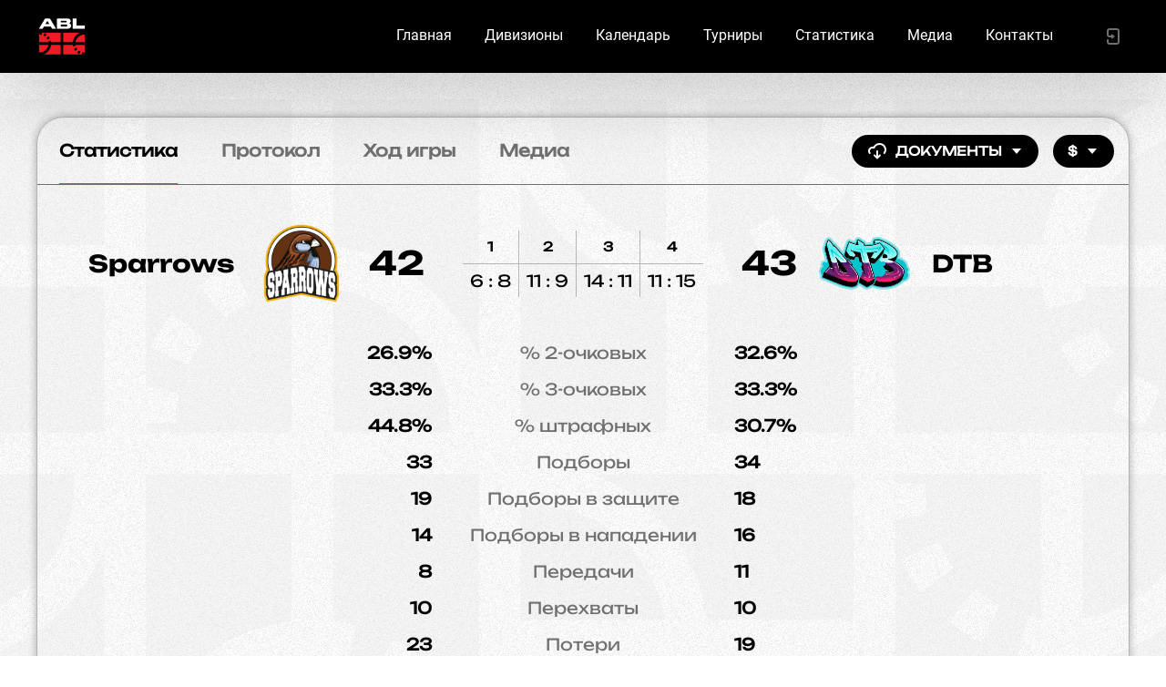

--- FILE ---
content_type: text/html; charset=utf-8
request_url: https://ablforpeople.com/game/59360
body_size: 93610
content:
<!DOCTYPE html><html lang="en"><head>
  <meta charset="utf-8">
  <title>Статистика. Матч Sparrows против DTB - ABL</title>
  <base href="/">
  <meta name="viewport" content="width=device-width, initial-scale=1.0, maximum-scale=1.0, user-scalable=0">
  <meta name="mailru-domain" content="DnmtYhpnAC1Ij2G0">
  <meta property="fb:app_id" content="164936710911531">
  <link rel="icon" type="image/png" href="/assets/favicon/favicon-96x96.png" sizes="96x96">
  <link rel="icon" type="image/svg+xml" href="/assets/favicon/favicon.svg">
  <link rel="shortcut icon" href="/assets/favicons/abl/favicon.ico">
  <link rel="apple-touch-icon" sizes="180x180" href="/assets/favicons/abl/apple-touch-icon.png">
  <link rel="manifest" href="/assets/favicons/abl/site.webmanifest">
<style>@import url(https://fonts.googleapis.com/css2?family=Inter:wght@400;@font-face{font-family:Unbounded-Regular;src:url(Unbounded-Regular.f88d32749e3a10995f08.eot);src:url(Unbounded-Regular.f88d32749e3a10995f08.eot?#iefix) format("embedded-opentype"),url(Unbounded-Regular.99b229ddc0daa03f1868.woff2) format("woff2"),url(Unbounded-Regular.b5101bfc0d9ea8f9a4e9.woff) format("woff"),url(Unbounded-Regular.23391236f880bc928d38.ttf) format("truetype"),url(Unbounded-Regular.1bb3c497c06a02ca0a00.svg#Unbounded-Regular) format("svg");font-weight:400;font-style:normal;font-display:swap;}*,:after,:before{box-sizing:border-box;-webkit-appearance:none!important;-moz-appearance:none!important;appearance:none!important;}html{font-family:sans-serif;line-height:1.15;-webkit-text-size-adjust:100%;-webkit-tap-highlight-color:rgba(0,0,0,0);}body{margin:0;text-align:left;}html{height:100%;}body,html{background:#fff;}body{font:400 18px/20px Unbounded-Regular,Segoe UI,Roboto,Helvetica Neue,Arial,sans-serif;color:#000;-webkit-overflow-scrolling:touch;}@media (max-width: 700px){body{font:400 14px/16px Unbounded-Regular,Segoe UI,Roboto,Helvetica Neue,Arial,sans-serif;}}</style><style>@import url(https://fonts.googleapis.com/css2?family=Inter:wght@400;700&display=swap);.cdk-overlay-container{pointer-events:none;top:0;left:0;height:100%;width:100%}.cdk-overlay-container{position:fixed;z-index:1000}.cdk-overlay-container:empty{display:none}.cdk-overlay-backdrop{position:absolute;top:0;bottom:0;left:0;right:0;z-index:1000;pointer-events:auto;-webkit-tap-highlight-color:transparent;transition:opacity .4s cubic-bezier(.25,.8,.25,1);opacity:0}@font-face{font-family:Unbounded-Regular;src:url(Unbounded-Regular.f88d32749e3a10995f08.eot);src:url(Unbounded-Regular.f88d32749e3a10995f08.eot?#iefix) format("embedded-opentype"),url(Unbounded-Regular.99b229ddc0daa03f1868.woff2) format("woff2"),url(Unbounded-Regular.b5101bfc0d9ea8f9a4e9.woff) format("woff"),url(Unbounded-Regular.23391236f880bc928d38.ttf) format("truetype"),url(Unbounded-Regular.1bb3c497c06a02ca0a00.svg#Unbounded-Regular) format("svg");font-weight:400;font-style:normal;font-display:swap}*,:after,:before{box-sizing:border-box;-webkit-appearance:none!important;-moz-appearance:none!important;appearance:none!important}html{font-family:sans-serif;line-height:1.15;-webkit-text-size-adjust:100%;-webkit-tap-highlight-color:rgba(0,0,0,0)}body{margin:0;text-align:left}a{color:unset}a{text-decoration:none}a:focus{outline:0}img{border-style:none}img,svg{vertical-align:middle}svg{overflow:hidden}button{border-radius:0;background:none;border:none}button{margin:0;font-family:inherit;font-size:inherit;line-height:inherit}button{overflow:visible}button{text-transform:none}[type=button],button{-webkit-appearance:button}[type=button]:not(:disabled),button:not(:disabled){cursor:pointer}[type=button]::-moz-focus-inner,button::-moz-focus-inner{padding:0;border-style:none}mtg-button{display:inline-block}.button{display:inline-flex;align-items:center;justify-content:center;font:700 14px/20px Unbounded-Regular,Segoe UI,Roboto,Helvetica Neue,Arial,sans-serif;text-transform:uppercase;cursor:pointer;transition:color .2s ease,background-color .2s ease,border-color .2s ease;outline:none;white-space:nowrap}.button.button--size-md{min-height:36px;padding:0 16px}.button.button--variant-button{position:relative}.button.button--variant-button:before{content:"";position:absolute;top:-4px;left:-4px;right:-4px;bottom:-4px;border:4px solid transparent;border-radius:1000px;opacity:0;transition:opacity .2s ease}.button.button--variant-button:focus:before{opacity:1}.button.button--variant-button.button--color-secondary{background:#000;color:#fff}.button.button--variant-button.button--color-secondary:focus:not(.button--disabled):before{border-color:rgba(82,85,98,.2)}.button.button--variant-button.button--color-secondary:active:not(.button--disabled),.button.button--variant-button.button--color-secondary:hover:not(.button--disabled){background:#000;border-color:#000}.button.button--variant-button{border-radius:1000px}.button.button--dropdown .dropdown-selector{width:16px;height:16px;transition:transform .3s ease}.button mtg-svg-icon{width:24px;height:24px}.button .leading-icon{margin-right:8px}.button .trailing-icon{margin-left:8px}.nav{border-bottom:1px solid #b6b6b6;overflow:auto}.nav,.nav a{display:flex}.nav a{position:relative;align-items:center;padding:24px;border-bottom:1px solid transparent;cursor:pointer;color:#707070;font:700 18px/24px Unbounded-Regular,Segoe UI,Roboto,Helvetica Neue,Arial,sans-serif;white-space:nowrap}.nav a.active{color:#000}.nav a.active:before{content:"";position:absolute;bottom:-1px;left:24px;right:24px;height:1px;background:#ee3c3e}.nav a:hover{color:#000}.svg-icon{display:inline-flex;width:24px;height:24px}.svg-icon svg{width:100%;height:100%;fill:currentColor}html{height:100%}body,html{background:#fff}body{font:400 18px/20px Unbounded-Regular,Segoe UI,Roboto,Helvetica Neue,Arial,sans-serif;color:#000;-webkit-overflow-scrolling:touch}@media (max-width: 700px){body{font:400 14px/16px Unbounded-Regular,Segoe UI,Roboto,Helvetica Neue,Arial,sans-serif}}</style><link rel="stylesheet" href="styles.c90567973e9b4d221f03.css" media="print" onload="this.media='all'"><noscript><link rel="stylesheet" href="styles.c90567973e9b4d221f03.css"></noscript><style ng-transition="serverApp">[_nghost-sc119]{position:relative;display:flex;flex-direction:column;min-height:100vh;min-height:calc(1vh * 100);min-height:calc(var(--vh, 1vh) * 100);overflow:hidden;background:url(/assets/main_bg_2024.jpg)}.cover[_ngcontent-sc119]{position:relative;width:100%;display:flex;justify-content:center;align-items:center}.cover.mobile[_ngcontent-sc119]{display:none}@media (max-width: 1050px){.cover.desktop[_ngcontent-sc119]{display:none}.cover.mobile[_ngcontent-sc119]{display:flex}}.cover[_ngcontent-sc119]   img[_ngcontent-sc119]{max-width:100%;max-height:100%;-o-object-fit:contain;object-fit:contain}.sparks-top[_ngcontent-sc119]{top:620px;width:1920px;height:2074px;background:url(/assets/sparks_top1.png) no-repeat 100% 0}.sparks-bottom[_ngcontent-sc119], .sparks-top[_ngcontent-sc119]{position:absolute;right:0;pointer-events:none}.sparks-bottom[_ngcontent-sc119]{bottom:0;width:512px;height:436px;background:url(/assets/sparks_bottom1.png) no-repeat 0 100%}.wrapper[_ngcontent-sc119]{display:flex;flex-direction:column;flex-grow:1;width:100%;max-width:1248px;margin:0 auto}.content[_ngcontent-sc119]{position:relative;flex-grow:1;padding:48px 24px}@media (max-width: 1050px){.content[_ngcontent-sc119]{max-width:100%;min-width:100%;padding:48px 24px}}@media (max-width: 700px){.content[_ngcontent-sc119]{padding:48px 16px}}</style><style ng-transition="serverApp">.header[_ngcontent-sc116]{position:fixed;top:0;left:0;right:0;z-index:100;transition:transform .5s ease;transform:translateY(0);box-shadow:0 24px 80px rgba(0,0,0,.2)}.header.menu-visible[_ngcontent-sc116]{height:100%}.header[_ngcontent-sc116], .header-size[_ngcontent-sc116]{height:80px}.header[_ngcontent-sc116]{background:#000}.header[_ngcontent-sc116]   .wrapper[_ngcontent-sc116]{max-width:1248px;margin:0 auto}.header[_ngcontent-sc116]   .content[_ngcontent-sc116]{display:flex;align-items:center;height:80px;padding:0 24px}@media (max-width: 700px){.header[_ngcontent-sc116]   .content[_ngcontent-sc116]{padding:0 16px}}.header[_ngcontent-sc116]   .league[_ngcontent-sc116]{display:flex;align-items:center;margin-right:24px}.header[_ngcontent-sc116]   .league[_ngcontent-sc116]   .logo[_ngcontent-sc116]{width:56px;height:56px}.header[_ngcontent-sc116]   .league[_ngcontent-sc116]   .logo[_ngcontent-sc116]   img[_ngcontent-sc116]{width:100%;height:100%;-o-object-fit:contain;object-fit:contain}.header[_ngcontent-sc116]   .league[_ngcontent-sc116]   .name[_ngcontent-sc116]{display:flex;align-items:center;font:700 26px/32px Unbounded-Bold;font-size:21px;color:#fff}.header[_ngcontent-sc116]   .menu[_ngcontent-sc116]{display:flex;margin-left:auto}@media (max-width: 1050px){.header[_ngcontent-sc116]   .menu[_ngcontent-sc116]{display:none}}.header[_ngcontent-sc116]   .menu[_ngcontent-sc116]   a[_ngcontent-sc116]{padding:10px;border:2px solid transparent;font:16px/14px Roboto Regular;color:#fff;border-radius:20px;height:40px}.header[_ngcontent-sc116]   .menu[_ngcontent-sc116]   a.active[_ngcontent-sc116], .header[_ngcontent-sc116]   .menu[_ngcontent-sc116]   a[_ngcontent-sc116]:hover{color:#fff;border-color:#ee3c3e}.header[_ngcontent-sc116]   .menu[_ngcontent-sc116]   a[_ngcontent-sc116] + a[_ngcontent-sc116]{margin-left:12px}.header[_ngcontent-sc116]   .mobile-menu-toggle[_ngcontent-sc116]{display:none;width:36px;height:36px;margin-left:auto;align-items:center;justify-content:center;color:#707070;cursor:pointer}@media (max-width: 1050px){.header[_ngcontent-sc116]   .mobile-menu-toggle[_ngcontent-sc116]{display:flex}}.header[_ngcontent-sc116]   .mobile-menu-toggle[_ngcontent-sc116]:hover{color:#000}.header[_ngcontent-sc116]   .mobile-menu-toggle[_ngcontent-sc116]   mtg-svg-icon[_ngcontent-sc116]{width:24px;height:24px}.header[_ngcontent-sc116]   .mobile-menu-toggle[_ngcontent-sc116]   .close[_ngcontent-sc116]{display:none}.header[_ngcontent-sc116]   .mobile-menu-toggle.opened[_ngcontent-sc116]{position:relative}.header[_ngcontent-sc116]   .mobile-menu-toggle.opened[_ngcontent-sc116]:before{content:"";position:absolute;left:0;top:0;width:36px;height:36px;border-radius:50%;background:#000;color:#707070}.header[_ngcontent-sc116]   .mobile-menu-toggle.opened[_ngcontent-sc116]   .burger[_ngcontent-sc116]{display:none}.header[_ngcontent-sc116]   .mobile-menu-toggle.opened[_ngcontent-sc116]   .close[_ngcontent-sc116]{position:relative;display:block;color:#707070}.profile-menu[_ngcontent-sc116]{display:flex;min-width:36px;align-items:center;margin-left:36px;cursor:pointer}.profile-menu[_ngcontent-sc116]   mtg-svg-icon[_ngcontent-sc116]{width:24px;height:24px}@media (max-width: 1050px){.profile-menu[_ngcontent-sc116]{display:none}}.profile-menu.profile-menu-alt[_ngcontent-sc116]{position:absolute;left:50%;top:12px;transform:translateX(-50%);padding:0 24px;display:flex;justify-content:flex-end;width:100%;max-width:1248px;margin:0;z-index:200}@media (max-width: 1050px){.profile-menu.profile-menu-alt[_ngcontent-sc116]{display:none}.profile-menu[_ngcontent-sc116]{margin-left:auto}}.profile-menu[_ngcontent-sc116]   .divider[_ngcontent-sc116]{height:1px;background:#b6b6b6}.profile-menu[_ngcontent-sc116]   .profile[_ngcontent-sc116]{display:flex;align-items:center}.profile-menu[_ngcontent-sc116]   .profile.opened[_ngcontent-sc116]   .photo[_ngcontent-sc116]{position:relative}.profile-menu[_ngcontent-sc116]   .profile.opened[_ngcontent-sc116]   .photo[_ngcontent-sc116]   .close[_ngcontent-sc116]{display:block}.profile-menu[_ngcontent-sc116]   .profile.opened[_ngcontent-sc116]   .photo[_ngcontent-sc116]:after{content:"";position:absolute;top:0;left:0;width:100%;height:100%;border-radius:50%;display:flex;justify-content:center;align-items:center;background:#000;color:#707070}.profile-menu[_ngcontent-sc116]   .profile[_ngcontent-sc116]   .name[_ngcontent-sc116]{margin-right:12px;font:700 14px/20px Unbounded-Regular,Segoe UI,Roboto,Helvetica Neue,Arial,sans-serif}.profile-menu[_ngcontent-sc116]   .profile[_ngcontent-sc116]   .photo[_ngcontent-sc116]{width:36px;height:36px}.profile-menu[_ngcontent-sc116]   .profile[_ngcontent-sc116]   .photo[_ngcontent-sc116]   .close[_ngcontent-sc116]{position:absolute;left:50%;top:50%;z-index:1;transform:translate(-50%,-50%);width:16px;height:16px;color:#707070;display:none}.profile-menu[_ngcontent-sc116]   .profile[_ngcontent-sc116]   .photo[_ngcontent-sc116]   img[_ngcontent-sc116]{width:100%;height:100%;-o-object-fit:cover;object-fit:cover;border-radius:50%}.profile-menu[_ngcontent-sc116]   mtg-notification-bell[_ngcontent-sc116]{margin-left:24px}.profile-menu[_ngcontent-sc116]   .login-btn[_ngcontent-sc116]{display:flex;align-items:center;color:#707070}.mobile-menu[_ngcontent-sc116]{position:fixed;top:80px;left:0;right:0;height:calc(100vh - 80px);height:calc(1vh * 100 - 80px);height:calc(var(--vh, 1vh) * 100 - 80px);overflow:auto;max-width:350px;z-index:200;padding:16px 24px;background:#000;color:#fff;box-shadow:0 24px 80px rgba(0,0,0,.2)}@media (max-width: 700px){.mobile-menu[_ngcontent-sc116]{max-width:100%}}.mobile-menu[_ngcontent-sc116]   a[_ngcontent-sc116]{display:flex;align-items:center;height:48px;color:#ee3c3e}.mobile-menu[_ngcontent-sc116]   .item[_ngcontent-sc116]{position:relative;display:flex;align-items:center;height:40px;padding-left:36px;font-size:16px;line-height:20px;font-family:Roboto Regular;color:#fff;margin-bottom:8px}.mobile-menu[_ngcontent-sc116]   .item.active[_ngcontent-sc116]{color:#fff}.mobile-menu[_ngcontent-sc116]   .item.active[_ngcontent-sc116]:before{content:"";display:block;position:absolute;left:8px;top:50%;transform:translateY(-50%);width:8px;height:8px;border-radius:1000px;background:#ee3c3e}.mobile-menu[_ngcontent-sc116]   .divider[_ngcontent-sc116]{height:1px;background:#b6b6b6}.mobile-menu[_ngcontent-sc116]   .copyright[_ngcontent-sc116]{margin-top:8px}.league-menu[_ngcontent-sc116]{margin:24px 0 24px 36px;overflow:hidden}.league-menu[_ngcontent-sc116]   .league-menu-toggle[_ngcontent-sc116]{display:flex;align-items:center;color:#fff;font:400 24px/26px Unbounded-Regular,Segoe UI,Roboto,Helvetica Neue,Arial,sans-serif;text-transform:none}.league-menu[_ngcontent-sc116]   .league-menu-toggle[_ngcontent-sc116]   mtg-svg-icon[_ngcontent-sc116]{margin-left:12px;color:#707070;transform:rotate(0deg);transition:transform .5s ease}.league-menu[_ngcontent-sc116]   .league-menu-content[_ngcontent-sc116]{max-height:0;transition:max-height .5s ease}.league-menu.opened[_ngcontent-sc116]   .league-menu-toggle[_ngcontent-sc116]   mtg-svg-icon[_ngcontent-sc116]{transform:rotate(180deg)}.league-menu.opened[_ngcontent-sc116]   .league-menu-content[_ngcontent-sc116]{max-height:100vh}.mobile-profile[_ngcontent-sc116]{display:flex;align-items:center;padding:16px;margin:0 0 24px;border-radius:20px;background:#000}.mobile-profile[_ngcontent-sc116]   .photo[_ngcontent-sc116]{width:36px;height:36px;margin-right:16px}.mobile-profile[_ngcontent-sc116]   .photo[_ngcontent-sc116]   .empty-photo[_ngcontent-sc116]{background:#000;color:#000}.mobile-profile[_ngcontent-sc116]   .name[_ngcontent-sc116], .mobile-profile[_ngcontent-sc116]   .photo[_ngcontent-sc116]   .empty-photo[_ngcontent-sc116]{font:700 14px/20px Unbounded-Regular,Segoe UI,Roboto,Helvetica Neue,Arial,sans-serif}.mobile-profile[_ngcontent-sc116]   .name[_ngcontent-sc116]{color:#fff}.mobile-profile[_ngcontent-sc116]   .name[_ngcontent-sc116]   .hint[_ngcontent-sc116]{font:400 10px/12px Unbounded-Regular,Segoe UI,Roboto,Helvetica Neue,Arial,sans-serif;color:#707070}.mobile-profile[_ngcontent-sc116]   .exit[_ngcontent-sc116]{margin-left:auto;display:flex;justify-content:center;align-items:center;width:36px;height:36px;color:#707070;background:none;border:none}.mobile-login-btn[_ngcontent-sc116]{margin:0 0 24px}</style><style ng-transition="serverApp">[_nghost-sc117]{position:relative;display:block}.social-b[_ngcontent-sc117]{display:flex;align-items:center;justify-content:space-between;padding:36px 0}.social-b[_ngcontent-sc117]   a[_ngcontent-sc117]{color:#797979}.social-b[_ngcontent-sc117]   a[_ngcontent-sc117]:hover{color:#000}.social-b[_ngcontent-sc117]   a[_ngcontent-sc117] + a[_ngcontent-sc117]{margin-left:24px}.social-b[_ngcontent-sc117]   a[_ngcontent-sc117]   mtg-svg-icon[_ngcontent-sc117]{width:36px;height:36px}.social-b[_ngcontent-sc117]   a[_ngcontent-sc117]   img[_ngcontent-sc117]{max-width:80px}.social-b[_ngcontent-sc117]   .social[_ngcontent-sc117]{display:flex;align-items:center;justify-content:center}</style><style ng-transition="serverApp">.version-updated[_ngcontent-sc118]{position:fixed;bottom:0;left:0;width:100%;height:40px}.version-updated[_ngcontent-sc118]   .refresh-link[_ngcontent-sc118]{margin-left:15px;color:#c82a2a;text-decoration:underline}.version-updated[_ngcontent-sc118]   .close[_ngcontent-sc118]   mtg-svg-icon[_ngcontent-sc118]{width:12px;height:12px}</style><style ng-transition="serverApp">.game-panel[_ngcontent-sc150]{box-shadow:0 0 9.9px .1px rgba(0,0,0,.3);border:1px solid #b2b2b2;border-radius:30px;overflow:hidden}@media (max-width: 700px){.game-panel[_ngcontent-sc150]{margin:0 -16px}}.game-panel[_ngcontent-sc150]   .nav[_ngcontent-sc150]{border-bottom:1px solid #707070}.game-panel[_ngcontent-sc150]   .nav[_ngcontent-sc150]   a.active[_ngcontent-sc150], .game-panel[_ngcontent-sc150]   .nav[_ngcontent-sc150]   a[_ngcontent-sc150]:hover{color:#000}.game-content[_ngcontent-sc150]{position:relative;padding:36px 0}.game-content[_ngcontent-sc150]   mtg-game-header[_ngcontent-sc150]{display:block;margin-bottom:36px}.download-btn[_ngcontent-sc150]{margin:auto 16px auto auto}.payment-page-btn[_ngcontent-sc150]{margin:auto 16px auto 0}</style><link rel="icon" type="image/png" sizes="32x32" href="/assets/favicons/abl/favicon-32x32.png"><link rel="icon" type="image/png" sizes="16x16" href="/assets/favicons/abl/favicon-16x16.png"><link rel="mask-icon" href="/assets/favicons/abl/safari-pinned-tab.svg" color="#ff0000"><meta property="og:url" content="https://ablforpeople.com/game/59360"><meta property="og:title" content="Статистика. Матч Sparrows против DTB - ABL"><meta property="og:description" content="Победа DTB в матче против Sparrows"><meta property="og:image" content="https://fs.mtgame.ru/abl_logo_black_red.png"><meta property="og:image:secure_url" content="https://fs.mtgame.ru/abl_logo_black_red.png"><meta name="twitter:text:title" content="Статистика. Матч Sparrows против DTB - ABL"><meta name="twitter:image" content="https://fs.mtgame.ru/abl_logo_black_red.png"><meta name="description" content="Победа DTB в матче против Sparrows"><style ng-transition="serverApp">.game-header[_ngcontent-sc149]{display:flex;align-items:center;width:100%}@media (max-width: 1050px){.game-header[_ngcontent-sc149]{padding:0 10px}}@media (max-width: 700px){.game-header[_ngcontent-sc149]{display:none}}.game-header[_ngcontent-sc149]   .team-info[_ngcontent-sc149]{display:flex;align-items:center;justify-content:flex-end;flex:1 0;color:#000}.game-header[_ngcontent-sc149]   .team-info[_ngcontent-sc149]   .team-attributes[_ngcontent-sc149]{display:flex;flex-direction:row-reverse}@media (max-width: 1050px){.game-header[_ngcontent-sc149]   .team-info[_ngcontent-sc149]   .team-attributes[_ngcontent-sc149]{flex-direction:column;align-items:center;margin-right:16px}}.game-header[_ngcontent-sc149]   .team-info[_ngcontent-sc149]:not(:first-of-type){flex-direction:row-reverse}.game-header[_ngcontent-sc149]   .team-info[_ngcontent-sc149]:not(:first-of-type)   .team-attributes[_ngcontent-sc149]{flex-direction:row}@media (max-width: 1050px){.game-header[_ngcontent-sc149]   .team-info[_ngcontent-sc149]:not(:first-of-type)   .team-attributes[_ngcontent-sc149]{flex-direction:column;margin-right:0;margin-left:16px}}.game-header[_ngcontent-sc149]   .team-info[_ngcontent-sc149]:not(:first-of-type)   .team-meta[_ngcontent-sc149]{text-align:left}@media (max-width: 1050px){.game-header[_ngcontent-sc149]   .team-info[_ngcontent-sc149]:not(:first-of-type)   .team-meta[_ngcontent-sc149]{text-align:center}}.game-header[_ngcontent-sc149]   .team-info[_ngcontent-sc149]   .team-meta[_ngcontent-sc149]{display:flex;flex-direction:column;justify-content:center;text-align:right}@media (max-width: 1050px){.game-header[_ngcontent-sc149]   .team-info[_ngcontent-sc149]   .team-meta[_ngcontent-sc149]{text-align:center}}.game-header[_ngcontent-sc149]   .team-info[_ngcontent-sc149]   .team-meta[_ngcontent-sc149]   .city[_ngcontent-sc149]{color:#707070}.game-header[_ngcontent-sc149]   .team-info[_ngcontent-sc149]   .team-meta[_ngcontent-sc149]   .name[_ngcontent-sc149]{font:700 26px/32px Unbounded-Bold}@media (max-width: 1050px){.game-header[_ngcontent-sc149]   .team-info[_ngcontent-sc149]   .team-meta[_ngcontent-sc149]   .name[_ngcontent-sc149]{font:700 20px/24px Unbounded-Regular,Segoe UI,Roboto,Helvetica Neue,Arial,sans-serif}}.game-header[_ngcontent-sc149]   .team-info[_ngcontent-sc149]   .team-logo[_ngcontent-sc149]{width:100px;height:100px;margin:0 24px;position:relative}@media (max-width: 1050px){.game-header[_ngcontent-sc149]   .team-info[_ngcontent-sc149]   .team-logo[_ngcontent-sc149]{margin:0 0 16px}}.game-header[_ngcontent-sc149]   .team-info[_ngcontent-sc149]   .team-logo[_ngcontent-sc149]   img[_ngcontent-sc149]{width:100%;height:100%;-o-object-fit:contain;object-fit:contain}.game-header[_ngcontent-sc149]   .team-info[_ngcontent-sc149]   .team-logo[_ngcontent-sc149]   .trophy[_ngcontent-sc149]{width:24px;height:24px;position:absolute;bottom:-4px;left:0;background:url(/assets/trophy.svg) no-repeat 0 0;background-size:cover}.game-header[_ngcontent-sc149]   .team-info[_ngcontent-sc149]   .team-score[_ngcontent-sc149]{font:400 36px/40px Unbounded-Bold}@media (max-width: 1050px){.game-header[_ngcontent-sc149]   .team-info[_ngcontent-sc149]   .team-score[_ngcontent-sc149]{font:700 24px/28px Unbounded-Bold}}.game-header[_ngcontent-sc149]   .center[_ngcontent-sc149]{min-width:300px;margin:0 24px}@media (max-width: 1050px){.game-header[_ngcontent-sc149]   .center[_ngcontent-sc149]{min-width:250px;margin:0 15px}}@media (max-width: 700px){.game-header[_ngcontent-sc149]   .center[_ngcontent-sc149]{min-width:150px}}.period-score[_ngcontent-sc149]{display:flex;justify-content:center;margin:0 auto;text-align:center}.period-score[_ngcontent-sc149]   .period[_ngcontent-sc149]{display:flex;flex-direction:column;color:#000}.period-score[_ngcontent-sc149]   .period[_ngcontent-sc149]   .title[_ngcontent-sc149]{border-bottom:1px solid #b6b6b6;font:700 14px/20px Unbounded-Regular,Segoe UI,Roboto,Helvetica Neue,Arial,sans-serif}.period-score[_ngcontent-sc149]   .period[_ngcontent-sc149]   .score[_ngcontent-sc149], .period-score[_ngcontent-sc149]   .period[_ngcontent-sc149]   .title[_ngcontent-sc149]{padding:8px;border-right:1px solid #b6b6b6}@media (max-width: 1050px){.period-score[_ngcontent-sc149]   .period[_ngcontent-sc149]   .score[_ngcontent-sc149]{font-size:14px}}.period-score[_ngcontent-sc149]   .period[_ngcontent-sc149]:last-child   .score[_ngcontent-sc149], .period-score[_ngcontent-sc149]   .period[_ngcontent-sc149]:last-child   .title[_ngcontent-sc149]{border-right:none}.m-game-header[_ngcontent-sc149]{width:100%;display:none;justify-content:space-between;flex-wrap:wrap;font-size:12px;line-height:14px}@media (max-width: 700px){.m-game-header[_ngcontent-sc149]{display:flex}}.m-game-header[_ngcontent-sc149]   .team-info[_ngcontent-sc149]{display:flex;flex-direction:column;align-items:center;flex:1 0 0;padding:0 12px}.m-game-header[_ngcontent-sc149]   .team-info[_ngcontent-sc149]   .logo[_ngcontent-sc149]{width:80px;height:80px;margin:0 0 10px}.m-game-header[_ngcontent-sc149]   .team-info[_ngcontent-sc149]   .logo[_ngcontent-sc149]   img[_ngcontent-sc149]{width:100%;height:100%;-o-object-fit:contain;object-fit:contain}.m-game-header[_ngcontent-sc149]   .team-info[_ngcontent-sc149]   .city[_ngcontent-sc149]{color:#707070;margin:0 0 8px}.m-game-header[_ngcontent-sc149]   .team-info[_ngcontent-sc149]   .name[_ngcontent-sc149]{font:700 20px/24px Unbounded-Regular,Segoe UI,Roboto,Helvetica Neue,Arial,sans-serif;text-align:center}.m-game-header[_ngcontent-sc149]   .period-score[_ngcontent-sc149]{width:100%;margin-top:24px}.m-game-header[_ngcontent-sc149]   .game-score[_ngcontent-sc149]{display:flex;justify-content:space-around;width:100%;margin-top:24px;font:700 26px/32px Unbounded-Bold;color:#000}</style><style ng-transition="serverApp">.team-gradient[_ngcontent-sc147]{display:none;position:absolute;left:0;top:0;width:50%;height:100%;pointer-events:none}.team-gradient.right[_ngcontent-sc147]{left:auto;right:0}.in-game-users-wrapper[_ngcontent-sc147]{margin-top:60px;padding:30px 10px 20px;border-top:1px solid #b6b6b6}.in-game-users-wrapper[_ngcontent-sc147]   .title[_ngcontent-sc147]{text-align:center;margin-bottom:30px;font:700 26px/32px Unbounded-Bold;color:#000}.in-game-users-wrapper[_ngcontent-sc147]   .flex[_ngcontent-sc147]{display:flex;justify-content:space-between}@media (max-width: 700px){.in-game-users-wrapper[_ngcontent-sc147]   .flex[_ngcontent-sc147]{display:block}}.in-game-users-wrapper[_ngcontent-sc147]   .flex[_ngcontent-sc147]   .game-users[_ngcontent-sc147]{width:47%}@media (max-width: 1050px){.in-game-users-wrapper[_ngcontent-sc147]   .flex[_ngcontent-sc147]   .game-users[_ngcontent-sc147]{width:49%}}@media (max-width: 700px){.in-game-users-wrapper[_ngcontent-sc147]   .flex[_ngcontent-sc147]   .game-users[_ngcontent-sc147]{width:100%}.in-game-users-wrapper[_ngcontent-sc147]   .flex[_ngcontent-sc147]   .game-users[_ngcontent-sc147] + .game-users[_ngcontent-sc147]{margin-top:30px;padding-top:20px;border-top:1px solid #b6b6b6}}</style><style ng-transition="serverApp"></style><style ng-transition="serverApp">.game-stat[_ngcontent-sc143]{display:flex;flex-direction:column;align-items:center;padding:0 24px}@media (max-width: 700px){.game-stat[_ngcontent-sc143]{padding:0 16px}}.game-stat[_ngcontent-sc143]   .stats-title[_ngcontent-sc143]{flex-shrink:0;min-width:300px;margin:0 16px;text-align:center}@media (max-width: 1050px){.game-stat[_ngcontent-sc143]   .stats-title[_ngcontent-sc143]{min-width:250px}}.game-stat[_ngcontent-sc143]   .stats-values[_ngcontent-sc143]{width:100%}.game-stat[_ngcontent-sc143]   .stats-values[_ngcontent-sc143]   .stat-row[_ngcontent-sc143]{display:flex;align-items:center}.game-stat[_ngcontent-sc143]   .stats-values[_ngcontent-sc143]   .stat-row[_ngcontent-sc143] + .stat-row[_ngcontent-sc143]{margin-top:16px}.game-stat[_ngcontent-sc143]   .stats-values[_ngcontent-sc143]   .stat-row[_ngcontent-sc143]   .value[_ngcontent-sc143]{flex:1 0;font:700 18px/24px Unbounded-Regular,Segoe UI,Roboto,Helvetica Neue,Arial,sans-serif;color:#000}.game-stat[_ngcontent-sc143]   .stats-values[_ngcontent-sc143]   .stat-row[_ngcontent-sc143]   .value[_ngcontent-sc143]:first-child{text-align:right}@media (max-width: 700px){.game-stat[_ngcontent-sc143]   .stats-values[_ngcontent-sc143]   .stat-row[_ngcontent-sc143]   .value[_ngcontent-sc143]{font:700 14px/20px Unbounded-Regular,Segoe UI,Roboto,Helvetica Neue,Arial,sans-serif}}.game-stat[_ngcontent-sc143]   .stats-values[_ngcontent-sc143]   .stat-row[_ngcontent-sc143]   .name[_ngcontent-sc143]{width:300px;flex-shrink:0;margin:0 16px;text-align:center;color:#707070}@media (max-width: 1050px){.game-stat[_ngcontent-sc143]   .stats-values[_ngcontent-sc143]   .stat-row[_ngcontent-sc143]   .name[_ngcontent-sc143]{width:250px}}@media (max-width: 700px){.game-stat[_ngcontent-sc143]   .stats-values[_ngcontent-sc143]   .stat-row[_ngcontent-sc143]   .name[_ngcontent-sc143]{font-size:12px;width:150px;color:#707070}}</style></head>
<body>
  <mtg-app _nghost-sc119="" ng-version="12.1.5"><mtg-header _ngcontent-sc119="" _nghost-sc116="" class="ng-tns-c116-0"><div _ngcontent-sc116="" class="header ng-tns-c116-0"><div _ngcontent-sc116="" class="wrapper ng-tns-c116-0"><div _ngcontent-sc116="" class="content ng-tns-c116-0"><a _ngcontent-sc116="" routerlink="/" class="league ng-tns-c116-0" href="/"><div _ngcontent-sc116="" class="logo ng-tns-c116-0"><img _ngcontent-sc116="" class="ng-tns-c116-0" src="https://fs.mtgame.ru/abl_logo_white_red.png" alt="ABL" title="ABL"></div></a><div _ngcontent-sc116="" class="menu ng-tns-c116-0"><a _ngcontent-sc116="" routerlinkactive="active" class="ng-tns-c116-0 ng-star-inserted" href="/">Главная</a><a _ngcontent-sc116="" routerlinkactive="active" class="ng-tns-c116-0 ng-star-inserted" href="/divisions">Дивизионы</a><a _ngcontent-sc116="" routerlinkactive="active" class="ng-tns-c116-0 ng-star-inserted" href="/calendar">Календарь</a><a _ngcontent-sc116="" routerlinkactive="active" class="ng-tns-c116-0 ng-star-inserted" href="/tournaments">Турниры</a><a _ngcontent-sc116="" routerlinkactive="active" class="ng-tns-c116-0 ng-star-inserted" href="/statistic">Статистика</a><a _ngcontent-sc116="" routerlinkactive="active" class="ng-tns-c116-0 ng-star-inserted" href="/media">Медиа</a><a _ngcontent-sc116="" routerlinkactive="active" class="ng-tns-c116-0 ng-star-inserted" href="/contacts">Контакты</a><!----></div><div _ngcontent-sc116="" class="profile-menu ng-tns-c116-0"><!----><!----></div><div _ngcontent-sc116="" class="mobile-menu-toggle ng-tns-c116-0"><mtg-svg-icon _ngcontent-sc116="" icon="icons-burger" class="burger ng-tns-c116-0 svg-icon"><svg viewBox="0 0 24 24" xmlns="http://www.w3.org/2000/svg"><use xlink:href="#icons-burger"></use></svg></mtg-svg-icon><mtg-svg-icon _ngcontent-sc116="" icon="icons-close" class="close ng-tns-c116-0 svg-icon"><svg viewBox="0 0 24 24" xmlns="http://www.w3.org/2000/svg"><use xlink:href="#icons-close"></use></svg></mtg-svg-icon></div></div></div></div><!----><div _ngcontent-sc116="" class="header-size ng-tns-c116-0"></div><!----></mtg-header><!----><!----><div _ngcontent-sc119="" class="wrapper"><div _ngcontent-sc119="" class="content"><router-outlet _ngcontent-sc119=""></router-outlet><mtg-root class="ng-star-inserted"><router-outlet></router-outlet><mtg-tournament-game _nghost-sc150="" class="ng-star-inserted"><div _ngcontent-sc150="" class="game-panel ng-star-inserted"><div _ngcontent-sc150="" class="nav"><a _ngcontent-sc150="" routerlinkactive="active" href="/game/59360/statistic" class="active">Статистика</a><a _ngcontent-sc150="" routerlinkactive="active" href="/game/59360/protocol">Протокол</a><a _ngcontent-sc150="" routerlinkactive="active" href="/game/59360/timeline">Ход игры</a><a _ngcontent-sc150="" routerlinkactive="active" href="/game/59360/media" class="ng-star-inserted">Медиа</a><!----><mtg-button _ngcontent-sc150="" color="secondary" leadingicon="icons-cloud-download" class="download-btn ng-star-inserted"><!----><button type="button" class="button button--color-secondary button--size-md button--variant-button button--dropdown ng-star-inserted" classlist="button button--color-secondary button--size-md button--variant-button button--dropdown"><mtg-svg-icon class="leading-icon svg-icon ng-star-inserted"><svg viewBox="0 0 24 24" xmlns="http://www.w3.org/2000/svg"><use xlink:href="#icons-cloud-download"></use></svg></mtg-svg-icon><!----> Документы <mtg-svg-icon icon="icons-selector-down" class="trailing-icon dropdown-selector svg-icon ng-star-inserted"><svg viewBox="0 0 24 24" xmlns="http://www.w3.org/2000/svg"><use xlink:href="#icons-selector-down"></use></svg></mtg-svg-icon><!----><!----><!----></button><!----><!----><!----></mtg-button><!----><!----><mtg-dropdown-menu _ngcontent-sc150=""><!----></mtg-dropdown-menu><!----><mtg-dropdown-menu _ngcontent-sc150=""><!----></mtg-dropdown-menu><!----><mtg-dropdown-menu _ngcontent-sc150=""><!----></mtg-dropdown-menu><mtg-button _ngcontent-sc150="" color="secondary" class="payment-page-btn ng-star-inserted"><!----><button type="button" class="button button--color-secondary button--size-md button--variant-button button--dropdown ng-star-inserted" classlist="button button--color-secondary button--size-md button--variant-button button--dropdown"><!----> $ <mtg-svg-icon icon="icons-selector-down" class="trailing-icon dropdown-selector svg-icon ng-star-inserted"><svg viewBox="0 0 24 24" xmlns="http://www.w3.org/2000/svg"><use xlink:href="#icons-selector-down"></use></svg></mtg-svg-icon><!----><!----><!----></button><!----><!----><!----></mtg-button><!----><!----><mtg-dropdown-menu _ngcontent-sc150=""><!----></mtg-dropdown-menu></div><div _ngcontent-sc150="" class="game-content"><mtg-game-header _ngcontent-sc150="" _nghost-sc149=""><div _ngcontent-sc149="" class="game-header"><div _ngcontent-sc149="" class="team-info"><div _ngcontent-sc149="" class="team-attributes"><div _ngcontent-sc149="" class="team-logo"><a _ngcontent-sc149="" href="/team/5500?seasonId=48&amp;tournamentId=903"><img _ngcontent-sc149="" src="https://fs.mtgame.ru/Sparrows_logo_0XQhD.png" alt="https://fs.mtgame.ru/Sparrows_logo_0XQhD.png" class="ng-star-inserted"><!----><!----><!----></a></div><div _ngcontent-sc149="" class="team-meta"><div _ngcontent-sc149="" class="name"><a _ngcontent-sc149="" href="/team/5500?seasonId=48&amp;tournamentId=903"> Sparrows </a></div></div></div><div _ngcontent-sc149="" class="team-score"> 42 </div></div><div _ngcontent-sc149="" class="center"><div _ngcontent-sc149="" class="period-score ng-star-inserted"><div _ngcontent-sc149="" class="period ng-star-inserted"><div _ngcontent-sc149="" class="title ng-star-inserted">1</div><!----><!----><div _ngcontent-sc149="" class="score">6 : 8</div></div><div _ngcontent-sc149="" class="period ng-star-inserted"><div _ngcontent-sc149="" class="title ng-star-inserted">2</div><!----><!----><div _ngcontent-sc149="" class="score">11 : 9</div></div><div _ngcontent-sc149="" class="period ng-star-inserted"><div _ngcontent-sc149="" class="title ng-star-inserted">3</div><!----><!----><div _ngcontent-sc149="" class="score">14 : 11</div></div><div _ngcontent-sc149="" class="period ng-star-inserted"><div _ngcontent-sc149="" class="title ng-star-inserted">4</div><!----><!----><div _ngcontent-sc149="" class="score">11 : 15</div></div><!----></div><!----><!----><!----><!----><!----></div><div _ngcontent-sc149="" class="team-info"><div _ngcontent-sc149="" class="team-attributes"><div _ngcontent-sc149="" class="team-logo"><a _ngcontent-sc149="" href="/team/5150?seasonId=48&amp;tournamentId=903"><img _ngcontent-sc149="" src="https://fs.mtgame.ru/dtb.png" alt="DTB" class="ng-star-inserted"><!----><!----><div _ngcontent-sc149="" class="trophy ng-star-inserted"></div><!----></a></div><div _ngcontent-sc149="" class="team-meta"><div _ngcontent-sc149="" class="name"><a _ngcontent-sc149="" href="/team/5150?seasonId=48&amp;tournamentId=903">DTB</a></div></div></div><div _ngcontent-sc149="" class="team-score"> 43 </div></div></div><div _ngcontent-sc149="" class="m-game-header"><div _ngcontent-sc149="" class="team-info"><div _ngcontent-sc149="" class="logo"><a _ngcontent-sc149="" href="/team/5500?seasonId=48&amp;tournamentId=903"><img _ngcontent-sc149="" src="https://fs.mtgame.ru/Sparrows_logo_0XQhD.png" alt="https://fs.mtgame.ru/Sparrows_logo_0XQhD.png" class="ng-star-inserted"><!----><!----></a></div><div _ngcontent-sc149="" class="name"><a _ngcontent-sc149="" href="/team/5500?seasonId=48&amp;tournamentId=903">Sparrows</a></div></div><div _ngcontent-sc149="" class="team-info"><div _ngcontent-sc149="" class="logo"><a _ngcontent-sc149="" href="/team/5150?seasonId=48&amp;tournamentId=903"><img _ngcontent-sc149="" src="https://fs.mtgame.ru/dtb.png" alt="DTB" class="ng-star-inserted"><!----><!----></a></div><div _ngcontent-sc149="" class="name"><a _ngcontent-sc149="" href="/team/5150?seasonId=48&amp;tournamentId=903">DTB</a></div></div><div _ngcontent-sc149="" class="period-score ng-star-inserted"><div _ngcontent-sc149="" class="period ng-star-inserted"><div _ngcontent-sc149="" class="title ng-star-inserted">1</div><!----><!----><div _ngcontent-sc149="" class="score">6 : 8</div></div><div _ngcontent-sc149="" class="period ng-star-inserted"><div _ngcontent-sc149="" class="title ng-star-inserted">2</div><!----><!----><div _ngcontent-sc149="" class="score">11 : 9</div></div><div _ngcontent-sc149="" class="period ng-star-inserted"><div _ngcontent-sc149="" class="title ng-star-inserted">3</div><!----><!----><div _ngcontent-sc149="" class="score">14 : 11</div></div><div _ngcontent-sc149="" class="period ng-star-inserted"><div _ngcontent-sc149="" class="title ng-star-inserted">4</div><!----><!----><div _ngcontent-sc149="" class="score">11 : 15</div></div><!----></div><!----><!----><div _ngcontent-sc149="" class="game-score"><div _ngcontent-sc149="" class="team-score">42</div><div _ngcontent-sc149="" class="separator">:</div><div _ngcontent-sc149="" class="team-score">43</div></div></div></mtg-game-header><router-outlet _ngcontent-sc150=""></router-outlet><mtg-tournament-game-statistic _nghost-sc147="" class="ng-star-inserted"><mtg-basketball-game-statistic _ngcontent-sc147="" _nghost-sc143="" class="ng-star-inserted"><div _ngcontent-sc143="" class="game-stat ng-star-inserted"><div _ngcontent-sc143="" class="stats-values"><!----><!----><div _ngcontent-sc143="" class="stat-row"><div _ngcontent-sc143="" class="value">26.9%</div><div _ngcontent-sc143="" class="name">% 2-очковых</div><div _ngcontent-sc143="" class="value">32.6%</div></div><!----><div _ngcontent-sc143="" class="stat-row ng-star-inserted"><div _ngcontent-sc143="" class="value">33.3%</div><div _ngcontent-sc143="" class="name">% 3-очковых</div><div _ngcontent-sc143="" class="value">33.3%</div></div><!----><!----><!----><div _ngcontent-sc143="" class="stat-row"><div _ngcontent-sc143="" class="value">44.8%</div><div _ngcontent-sc143="" class="name">% штрафных</div><div _ngcontent-sc143="" class="value">30.7%</div></div><div _ngcontent-sc143="" class="stat-row ng-star-inserted"><div _ngcontent-sc143="" class="value">33</div><div _ngcontent-sc143="" class="name">Подборы</div><div _ngcontent-sc143="" class="value">34</div></div><div _ngcontent-sc143="" class="stat-row ng-star-inserted"><div _ngcontent-sc143="" class="value">19</div><div _ngcontent-sc143="" class="name">Подборы в защите</div><div _ngcontent-sc143="" class="value">18</div></div><div _ngcontent-sc143="" class="stat-row ng-star-inserted"><div _ngcontent-sc143="" class="value">14</div><div _ngcontent-sc143="" class="name">Подборы в нападении</div><div _ngcontent-sc143="" class="value">16</div></div><div _ngcontent-sc143="" class="stat-row ng-star-inserted"><div _ngcontent-sc143="" class="value">8</div><div _ngcontent-sc143="" class="name">Передачи</div><div _ngcontent-sc143="" class="value">11</div></div><div _ngcontent-sc143="" class="stat-row ng-star-inserted"><div _ngcontent-sc143="" class="value">10</div><div _ngcontent-sc143="" class="name">Перехваты</div><div _ngcontent-sc143="" class="value">10</div></div><div _ngcontent-sc143="" class="stat-row ng-star-inserted"><div _ngcontent-sc143="" class="value">23</div><div _ngcontent-sc143="" class="name">Потери</div><div _ngcontent-sc143="" class="value">19</div></div><div _ngcontent-sc143="" class="stat-row ng-star-inserted"><div _ngcontent-sc143="" class="value">2</div><div _ngcontent-sc143="" class="name">Блокшоты</div><div _ngcontent-sc143="" class="value">2</div></div><!----><!----><div _ngcontent-sc143="" class="stat-row"><div _ngcontent-sc143="" class="value">18</div><div _ngcontent-sc143="" class="name">Фолы</div><div _ngcontent-sc143="" class="value">22</div></div></div></div><!----></mtg-basketball-game-statistic><!----><!----><!----><!----></mtg-tournament-game-statistic><!----></div></div><!----></mtg-tournament-game><!----></mtg-root><!----></div><mtg-footer _ngcontent-sc119="" _nghost-sc117=""><div _ngcontent-sc117="" class="social-b"><a _ngcontent-sc117="" href="javascript:;">Политика конфиденциальности</a><div _ngcontent-sc117="" class="social"><a _ngcontent-sc117="" href="https://zedosport.ru/" target="_blank"><img _ngcontent-sc117="" src="/assets/zedo.svg"></a><a _ngcontent-sc117="" target="_blank" href="https://vk.com/ablrussia" class="ng-star-inserted"><mtg-svg-icon _ngcontent-sc117="" icon="icons-vkontakte" class="svg-icon"><svg viewBox="0 0 24 24" xmlns="http://www.w3.org/2000/svg"><use xlink:href="#icons-vkontakte"></use></svg></mtg-svg-icon></a><!----><!----><!----></div></div></mtg-footer></div><mtg-svg-icon-definitions _ngcontent-sc119=""><svg aria-hidden="true" version="1.1" xmlns="http://www.w3.org/2000/svg" xmlns:xlink="http://www.w3.org/1999/xlink" style="position: absolute; width: 0; height: 0; overflow: hidden;"><defs><symbol id="icons-switcher" viewBox="0 0 24 24" xmlns="http://www.w3.org/2000/svg"><path fill-rule="evenodd" clip-rule="evenodd" d="M12 23C18.0751 23 23 18.0751 23 12C23 5.92487 18.0751 1 12 1C5.92487 1 1 5.92487 1 12C1 18.0751 5.92487 23 12 23ZM12 14C13.1046 14 14 13.1046 14 12C14 10.8954 13.1046 10 12 10C10.8954 10 10 10.8954 10 12C10 13.1046 10.8954 14 12 14Z"></path></symbol><symbol id="icons-date" viewBox="0 0 24 24" xmlns="http://www.w3.org/2000/svg"><path fill-rule="evenodd" clip-rule="evenodd" d="M6 3C6 2.44772 6.44772 2 7 2C7.55228 2 8 2.44772 8 3L8 4H16V3C16 2.44772 16.4477 2 17 2C17.5523 2 18 2.44772 18 3V4.12602C19.7252 4.57006 21 6.13616 21 8V17C21 19.2091 19.2091 21 17 21H7C4.79086 21 3 19.2091 3 17V8C3 6.13616 4.27477 4.57006 6 4.12602L6 3ZM5 16V17C5 18.1046 5.89543 19 7 19H17C18.1046 19 19 18.1046 19 17V16H5Z"></path></symbol><symbol id="icons-done" viewBox="0 0 24 24" xmlns="http://www.w3.org/2000/svg"><path fill-rule="evenodd" clip-rule="evenodd" d="M18.9476 7.08676C19.3524 7.46256 19.3758 8.09529 19 8.50001L11.2328 16.6804C11.0479 16.8795 10.7901 16.9948 10.5185 16.9998C10.2469 17.0049 9.98496 16.8992 9.79288 16.7071L5.50006 12.4142C5.10954 12.0237 5.10954 11.3905 5.50006 11C5.89059 10.6094 6.52375 10.6094 6.91427 11L10.4733 14.5591L17.5344 7.1391C17.9102 6.73439 18.5429 6.71096 18.9476 7.08676Z"></path></symbol><symbol id="icons-selector-down" viewBox="0 0 16 16" xmlns="http://www.w3.org/2000/svg"><path d="M3 5H13L8 11L3 5Z"></path></symbol><symbol id="icons-selector-up" viewBox="0 0 16 16" xmlns="http://www.w3.org/2000/svg"><path d="M13 11L3 11L8 5L13 11Z"></path></symbol><symbol id="icons-star-outline" viewBox="0 0 24 24" xmlns="http://www.w3.org/2000/svg"><path fill-rule="evenodd" clip-rule="evenodd" d="M12.807 2.60164C12.6554 2.29446 12.3426 2.1 12 2.1C11.6574 2.1 11.3446 2.29446 11.193 2.60164L8.62117 7.81182L2.86984 8.65246C2.53093 8.702 2.24952 8.9396 2.14388 9.26541C2.03824 9.59122 2.12669 9.94874 2.37204 10.1877L6.53293 14.2404L5.55095 19.9659C5.49304 20.3035 5.63186 20.6448 5.90904 20.8461C6.18622 21.0475 6.55368 21.074 6.85691 20.9146L12 18.2099L17.1431 20.9146C17.4463 21.074 17.8138 21.0475 18.091 20.8461C18.3681 20.6448 18.507 20.3035 18.449 19.9659L17.4671 14.2404L21.628 10.1877C21.8733 9.94874 21.9618 9.59122 21.8561 9.26541C21.7505 8.9396 21.4691 8.702 21.1302 8.65246L15.3788 7.81182L12.807 2.60164ZM10.026 9.03236L12 5.03333L13.974 9.03236C14.105 9.29772 14.358 9.48174 14.6508 9.52454L19.0664 10.1699L15.872 13.2813C15.6598 13.488 15.5629 13.7861 15.613 14.0781L16.3666 18.4725L12.4189 16.3964C12.1567 16.2585 11.8433 16.2585 11.5811 16.3964L7.63336 18.4725L8.38705 14.0781C8.43714 13.7861 8.34025 13.488 8.12796 13.2813L4.93357 10.1699L9.34917 9.52454C9.64199 9.48174 9.89505 9.29772 10.026 9.03236Z"></path></symbol><symbol id="icons-star-filled" viewBox="0 0 24 24" xmlns="http://www.w3.org/2000/svg"><path d="M12 2.1C12.3426 2.1 12.6554 2.29446 12.807 2.60164L15.3788 7.81182L21.1302 8.65246C21.4691 8.702 21.7505 8.9396 21.8561 9.26541C21.9618 9.59122 21.8733 9.94874 21.628 10.1877L17.4671 14.2404L18.449 19.9659C18.507 20.3035 18.3681 20.6448 18.091 20.8461C17.8138 21.0475 17.4463 21.074 17.1431 20.9146L12 18.2099L6.85691 20.9146C6.55368 21.074 6.18622 21.0475 5.90904 20.8461C5.63186 20.6448 5.49304 20.3035 5.55095 19.9659L6.53293 14.2404L2.37204 10.1877C2.12669 9.94874 2.03824 9.59122 2.14388 9.26541C2.24952 8.9396 2.53093 8.702 2.86984 8.65246L8.62117 7.81182L11.193 2.60164C11.3446 2.29446 11.6574 2.1 12 2.1Z"></path></symbol><symbol id="icons-enter" viewBox="0 0 24 24" xmlns="http://www.w3.org/2000/svg"><path fill-rule="evenodd" clip-rule="evenodd" d="M7 6C7 5.44772 7.44772 5 8 5H16C16.5523 5 17 5.44772 17 6V18C17 18.5523 16.5523 19 16 19H8C7.44772 19 7 18.5523 7 18V16C7 15.4477 6.55228 15 6 15C5.44772 15 5 15.4477 5 16V18C5 19.6569 6.34315 21 8 21H16C17.6569 21 19 19.6569 19 18V6C19 4.34315 17.6569 3 16 3H8C6.34315 3 5 4.34315 5 6V7V8V10C5 11.6569 6.34315 13 8 13H10V15L14 12L10 9V11H8C7.44772 11 7 10.5523 7 10V8V7V6Z"></path></symbol><symbol id="icons-close" viewBox="0 0 16 16" xmlns="http://www.w3.org/2000/svg"><path fill-rule="evenodd" clip-rule="evenodd" d="M3.29289 3.29289C3.68342 2.90237 4.31658 2.90237 4.70711 3.29289L8 6.58579L11.2929 3.29289C11.6834 2.90237 12.3166 2.90237 12.7071 3.29289C13.0976 3.68342 13.0976 4.31658 12.7071 4.70711L9.41421 8L12.7071 11.2929C13.0976 11.6834 13.0976 12.3166 12.7071 12.7071C12.3166 13.0976 11.6834 13.0976 11.2929 12.7071L8 9.41421L4.70711 12.7071C4.31658 13.0976 3.68342 13.0976 3.29289 12.7071C2.90237 12.3166 2.90237 11.6834 3.29289 11.2929L6.58579 8L3.29289 4.70711C2.90237 4.31658 2.90237 3.68342 3.29289 3.29289Z"></path></symbol><symbol id="icons-printer" viewBox="0 0 24 24" xmlns="http://www.w3.org/2000/svg"><path d="M 20.484375 6.046875 L 19.828125 6.046875 L 19.828125 3.515625 C 19.828125 1.578125 18.25 0 16.3125 0 L 7.6875 0 C 5.75 0 4.171875 1.578125 4.171875 3.515625 L 4.171875 6.046875 L 3.515625 6.046875 C 1.578125 6.046875 0 7.625 0 9.5625 L 0 15.1875 C 0 17.125 1.578125 18.703125 3.515625 18.703125 L 4.171875 18.703125 L 4.171875 21.890625 C 4.171875 23.054688 5.117188 24 6.28125 24 L 17.71875 24 C 18.882812 24 19.828125 23.054688 19.828125 21.890625 L 19.828125 18.703125 L 20.484375 18.703125 C 22.421875 18.703125 24 17.125 24 15.1875 L 24 9.5625 C 24 7.625 22.421875 6.046875 20.484375 6.046875 Z M 5.578125 3.515625 C 5.578125 2.351562 6.523438 1.40625 7.6875 1.40625 L 16.3125 1.40625 C 17.476562 1.40625 18.421875 2.351562 18.421875 3.515625 L 18.421875 6.046875 L 5.578125 6.046875 Z M 18.421875 21.890625 C 18.421875 22.277344 18.105469 22.59375 17.71875 22.59375 L 6.28125 22.59375 C 5.894531 22.59375 5.578125 22.277344 5.578125 21.890625 L 5.578125 14.953125 L 18.421875 14.953125 Z M 22.59375 15.1875 C 22.59375 16.351562 21.648438 17.296875 20.484375 17.296875 L 19.828125 17.296875 L 19.828125 14.953125 L 20.25 14.953125 C 20.636719 14.953125 20.953125 14.636719 20.953125 14.25 C 20.953125 13.863281 20.636719 13.546875 20.25 13.546875 L 3.75 13.546875 C 3.363281 13.546875 3.046875 13.863281 3.046875 14.25 C 3.046875 14.636719 3.363281 14.953125 3.75 14.953125 L 4.171875 14.953125 L 4.171875 17.296875 L 3.515625 17.296875 C 2.351562 17.296875 1.40625 16.351562 1.40625 15.1875 L 1.40625 9.5625 C 1.40625 8.398438 2.351562 7.453125 3.515625 7.453125 L 20.484375 7.453125 C 21.648438 7.453125 22.59375 8.398438 22.59375 9.5625 Z M 22.59375 15.1875 "></path><path d="M 13.875 16.546875 L 10.125 16.546875 C 9.738281 16.546875 9.421875 16.863281 9.421875 17.25 C 9.421875 17.636719 9.738281 17.953125 10.125 17.953125 L 13.875 17.953125 C 14.261719 17.953125 14.578125 17.636719 14.578125 17.25 C 14.578125 16.863281 14.261719 16.546875 13.875 16.546875 Z M 13.875 16.546875 "></path><path d="M 13.875 19.546875 L 10.125 19.546875 C 9.738281 19.546875 9.421875 19.863281 9.421875 20.25 C 9.421875 20.636719 9.738281 20.953125 10.125 20.953125 L 13.875 20.953125 C 14.261719 20.953125 14.578125 20.636719 14.578125 20.25 C 14.578125 19.863281 14.261719 19.546875 13.875 19.546875 Z M 13.875 19.546875 "></path><path d="M 6 9.046875 L 3.75 9.046875 C 3.363281 9.046875 3.046875 9.363281 3.046875 9.75 C 3.046875 10.136719 3.363281 10.453125 3.75 10.453125 L 6 10.453125 C 6.386719 10.453125 6.703125 10.136719 6.703125 9.75 C 6.703125 9.363281 6.386719 9.046875 6 9.046875 Z M 6 9.046875 "></path></symbol><symbol id="icons-corner-right" viewBox="0 0 16 16" xmlns="http://www.w3.org/2000/svg"><path fill-rule="evenodd" clip-rule="evenodd" d="M5.27337 2.27036C4.90888 2.63085 4.90888 3.21531 5.27337 3.57579L9.74673 8L5.27337 12.4242C4.90888 12.7847 4.90888 13.3692 5.27337 13.7296C5.63786 14.0901 6.22881 14.0901 6.5933 13.7296L11.7266 8.65271C12.0911 8.29223 12.0911 7.70777 11.7266 7.34729L6.5933 2.27036C6.22881 1.90988 5.63786 1.90988 5.27337 2.27036Z"></path></symbol><symbol id="icons-corner-left" viewBox="0 0 16 16" xmlns="http://www.w3.org/2000/svg"><path fill-rule="evenodd" clip-rule="evenodd" d="M10.7266 2.27036C11.0911 2.63085 11.0911 3.21531 10.7266 3.57579L6.25327 8L10.7266 12.4242C11.0911 12.7847 11.0911 13.3692 10.7266 13.7296C10.3621 14.0901 9.77119 14.0901 9.4067 13.7296L4.27337 8.65271C3.90888 8.29223 3.90888 7.70777 4.27337 7.34729L9.4067 2.27036C9.77119 1.90988 10.3621 1.90988 10.7266 2.27036Z"></path></symbol><symbol id="icons-facebook" viewBox="0 0 24 24" xmlns="http://www.w3.org/2000/svg"><path d="M13.1133 21.2885V12.0547H15.6622L16 8.87263H13.1133L13.1176 7.28C13.1176 6.45007 13.1965 6.00538 14.3885 6.00538H15.982V2.823H13.4327C10.3705 2.823 9.29276 4.36662 9.29276 6.96251V8.87299H7.38403V12.055H9.29276V21.2885H13.1133Z"></path></symbol><symbol id="icons-vkontakte" viewBox="0 0 24 24" xmlns="http://www.w3.org/2000/svg"><path d="M12.9808 18.1533C12.9808 18.1533 13.3417 18.1139 13.5266 17.919C13.6958 17.7404 13.69 17.4033 13.69 17.4033C13.69 17.4033 13.6675 15.8296 14.4119 15.5972C15.1455 15.3687 16.0876 17.1191 17.0873 17.7922C17.8425 18.3011 18.4157 18.1897 18.4157 18.1897L21.0872 18.1533C21.0872 18.1533 22.484 18.0688 21.8218 16.9904C21.767 16.9021 21.4354 16.1925 19.836 14.7349C18.1604 13.2092 18.3854 13.4559 20.4024 10.8163C21.6311 9.20895 22.1221 8.22762 21.9685 7.80801C21.8228 7.40665 20.9189 7.51323 20.9189 7.51323L17.9119 7.53147C17.9119 7.53147 17.6889 7.50171 17.5236 7.59869C17.3622 7.69375 17.2575 7.91556 17.2575 7.91556C17.2575 7.91556 16.7821 9.15902 16.1472 10.2172C14.8081 12.4487 14.273 12.5668 14.0539 12.4285C13.5442 12.1049 13.6714 11.1303 13.6714 10.438C13.6714 8.27467 14.0059 7.37304 13.0209 7.13971C12.6942 7.06194 12.4535 7.01104 11.6172 7.0024C10.5441 6.99184 9.63628 7.00624 9.12175 7.25302C8.77937 7.41721 8.51526 7.78401 8.67666 7.80513C8.87524 7.83106 9.32521 7.9242 9.5639 8.24299C9.87203 8.65491 9.86127 9.57863 9.86127 9.57863C9.86127 9.57863 10.0383 12.1251 9.44749 12.441C9.04251 12.658 8.48689 12.2153 7.2925 10.1903C6.68112 9.15326 6.21941 8.00678 6.21941 8.00678C6.21941 8.00678 6.13039 7.79265 5.97094 7.67743C5.77824 7.5382 5.50923 7.49499 5.50923 7.49499L2.65189 7.51323C2.65189 7.51323 2.22246 7.52475 2.06497 7.70815C1.92508 7.87043 2.05421 8.20746 2.05421 8.20746C2.05421 8.20746 4.29136 13.3455 6.82492 15.9352C9.14816 18.3088 11.7854 18.1533 11.7854 18.1533H12.9808Z"></path></symbol><symbol id="icons-vs" viewBox="0 0 24 24" xmlns="http://www.w3.org/2000/svg"><path d="M3.29184 3.36914L7.99403 15.0831H10.2537L11.462 12.0731C11.5025 12.3626 11.5709 12.626 11.6671 12.8634C11.8444 13.2622 12.1157 13.5945 12.4813 13.8603C12.8579 14.1262 13.2511 14.3422 13.661 14.5083C14.0708 14.6634 14.6081 14.824 15.2727 14.9902C16.2142 15.2339 16.8401 15.461 17.1502 15.6714C17.4604 15.8708 17.6155 16.1367 17.6155 16.469C17.6155 16.8234 17.4659 17.1004 17.1669 17.2998C16.8678 17.4991 16.4579 17.5988 15.9373 17.5988C14.7631 17.5988 13.6056 17.1281 12.4647 16.1865L10.9527 17.9976C12.3373 19.2382 13.9822 19.8585 15.8875 19.8585C17.1724 19.8585 18.2026 19.5428 18.9779 18.9115C19.7644 18.269 20.1576 17.3828 20.1576 16.253C20.1576 15.2782 19.8586 14.5305 19.2604 14.0099C18.6623 13.4893 17.7318 13.0628 16.469 12.7305C15.4388 12.4646 14.7631 12.2376 14.4419 12.0492C14.1207 11.8609 13.9601 11.5785 13.9601 11.2019C13.9601 10.8917 14.0874 10.6425 14.3422 10.4542C14.6081 10.2548 14.9791 10.1551 15.4555 10.1551C16.3748 10.1551 17.3829 10.5372 18.4795 11.3016L19.8087 9.37415C18.5792 8.3883 17.1392 7.89537 15.4887 7.89537C14.4408 7.89537 13.5586 8.14183 12.8422 8.63476L14.9559 3.36914H12.1978L9.15712 11.5606L6.11648 3.36914H3.29184Z"></path></symbol><svg id="icons-burger" xmlns="http://www.w3.org/2000/svg" viewBox="0 0 1024 1024"><path d="M250.665 288h522.666c20.62 0 37.335 16.715 37.335 37.335s-16.715 37.335-37.335 37.335h-522.666c-20.62 0-37.335-16.715-37.335-37.335s16.715-37.335 37.335-37.335z"></path><path d="M250.665 474.665h522.666c20.62 0 37.335 16.715 37.335 37.335s-16.715 37.335-37.335 37.335h-522.666c-20.62 0-37.335-16.715-37.335-37.335s16.715-37.335 37.335-37.335z"></path><path d="M250.665 661.335h522.666c20.62 0 37.335 16.715 37.335 37.335s-16.715 37.335-37.335 37.335h-522.666c-20.62 0-37.335-16.715-37.335-37.335s16.715-37.335 37.335-37.335z"></path></svg><symbol id="icons-cloud-download" viewBox="0 0 24 24" xmlns="http://www.w3.org/2000/svg"><path fill-rule="evenodd" clip-rule="evenodd" d="M9.3336 8.46237C10.0993 6.4567 12.1114 5 14.5 5C17.5708 5 20 7.39519 20 10.2769C20 11.441 19.6082 12.5172 18.9391 13.3929C18.6038 13.8317 18.6877 14.4593 19.1266 14.7946C19.5654 15.1299 20.193 15.046 20.5283 14.6071C21.451 13.3996 22 11.9005 22 10.2769C22 6.22537 18.6089 3 14.5 3C11.6139 3 9.0915 4.58527 7.83819 6.9309C7.5652 6.88603 7.28511 6.86273 7 6.86273C4.27178 6.86273 2 9.00722 2 11.7255C2 12.8035 2.36174 13.7995 2.96883 14.6029C3.30179 15.0435 3.92891 15.1308 4.36954 14.7978C4.81017 14.4649 4.89746 13.8378 4.5645 13.3971C4.20732 12.9244 4 12.3481 4 11.7255C4 10.177 5.30994 8.86273 7 8.86273C7.37537 8.86273 7.73216 8.92812 8.06009 9.04639C8.57282 9.23132 9.1392 8.97158 9.3336 8.46237ZM9.70711 15.7929C9.31658 15.4024 8.68342 15.4024 8.29289 15.7929C7.90237 16.1834 7.90237 16.8166 8.29289 17.2071L11.2929 20.2071C11.6834 20.5976 12.3166 20.5976 12.7071 20.2071L15.7071 17.2071C16.0976 16.8166 16.0976 16.1834 15.7071 15.7929C15.3166 15.4024 14.6834 15.4024 14.2929 15.7929L13 17.0858V12C13 11.4477 12.5523 11 12 11C11.4477 11 11 11.4477 11 12V17.0858L9.70711 15.7929Z"></path></symbol><symbol id="icons-full-screen" viewBox="0 0 24 24" xmlns="http://www.w3.org/2000/svg"><path fill-rule="evenodd" clip-rule="evenodd" d="M8.06633 18.0663L10.1464 20.1464C10.4614 20.4614 10.2383 21 9.79289 21H3.5C3.22386 21 3 20.7761 3 20.5V14.2071C3 13.7617 3.53857 13.5386 3.85355 13.8536L5.94501 15.945L8.3354 13.5546C8.53066 13.3594 8.84724 13.3594 9.0425 13.5546L10.4567 14.9688C10.652 15.1641 10.652 15.4807 10.4567 15.6759L8.06633 18.0663Z"></path><path fill-rule="evenodd" clip-rule="evenodd" d="M15.9337 5.93369L13.8536 3.85357C13.5386 3.53858 13.7617 3.00001 14.2071 3.00001H20.5C20.7761 3.00001 21 3.22387 21 3.50001V9.79291C21 10.2384 20.4614 10.4614 20.1464 10.1465L18.055 8.05501L16.0182 10.0918C15.6276 10.4824 14.9945 10.4824 14.6039 10.0918L13.8968 9.38473C13.5063 8.99421 13.5063 8.36105 13.8968 7.97052L15.9337 5.93369Z"></path></symbol><symbol id="icons-full-screen-off" viewBox="0 0 24 24" xmlns="http://www.w3.org/2000/svg"><path fill-rule="evenodd" clip-rule="evenodd" d="M5.53682 16.3418L3.4567 14.2617C3.14172 13.9467 3.3648 13.4082 3.81026 13.4082H10.1031C10.3793 13.4082 10.6031 13.632 10.6031 13.9082V20.2011C10.6031 20.6465 10.0646 20.8696 9.7496 20.5546L7.65814 18.4632L5.26775 20.8536C5.07249 21.0488 4.75591 21.0488 4.56065 20.8536L3.14643 19.4393C2.95117 19.2441 2.95117 18.9275 3.14643 18.7322L5.53682 16.3418Z"></path><path fill-rule="evenodd" clip-rule="evenodd" d="M18.6703 7.45105L20.7504 9.53117C21.0654 9.84615 20.8423 10.3847 20.3968 10.3847H14.1039C13.8278 10.3847 13.6039 10.1609 13.6039 9.88472V3.59183C13.6039 3.14637 14.1425 2.92329 14.4575 3.23827L16.549 5.32973L18.5858 3.29289C18.9763 2.90237 19.6095 2.90237 20 3.29289L20.7071 4C21.0976 4.39052 21.0976 5.02369 20.7071 5.41421L18.6703 7.45105Z"></path></symbol><symbol id="icons-settings" viewBox="0 0 24 24" xmlns="http://www.w3.org/2000/svg"><path fill-rule="evenodd" clip-rule="evenodd" d="M9 9C8.44772 9 8 8.55228 8 8C8 7.44772 8.44772 7 9 7C9.55228 7 10 7.44772 10 8C10 8.55228 9.55228 9 9 9ZM9 5C10.3062 5 11.4175 5.83481 11.8293 7H19C19.5523 7 20 7.44772 20 8C20 8.55228 19.5523 9 19 9H11.8293C11.4175 10.1652 10.3062 11 9 11C7.68867 11 6.57385 10.1586 6.1659 8.9863C6.11194 8.99531 6.05652 9 6 9H5C4.44772 9 4 8.55228 4 8C4 7.44772 4.44772 7 5 7H6C6.05652 7 6.11194 7.00469 6.1659 7.0137C6.57385 5.84136 7.68867 5 9 5ZM18 17C17.4477 17 17 16.5523 17 16C17 15.4477 17.4477 15 18 15C18.5523 15 19 15.4477 19 16C19 16.5523 18.5523 17 18 17ZM15.1707 17C15.5825 18.1652 16.6938 19 18 19C19.6569 19 21 17.6569 21 16C21 14.3431 19.6569 13 18 13C16.6938 13 15.5825 13.8348 15.1707 15H5C4.44772 15 4 15.4477 4 16C4 16.5523 4.44772 17 5 17H15.1707Z"></path></symbol><symbol id="icons-media" viewBox="0 0 24 24" xmlns="http://www.w3.org/2000/svg"><path fill-rule="evenodd" clip-rule="evenodd" d="M6 3H12C12.5523 3 13 3.44772 13 4C13 4.55228 12.5523 5 12 5H6C4.34315 5 3 6.34315 3 8V16C3 17.6569 4.34315 19 6 19H18C19.6569 19 21 17.6569 21 16V8C21 6.34315 19.6569 5 18 5C17.4477 5 17 4.55228 17 4C17 3.44772 17.4477 3 18 3C20.7614 3 23 5.23858 23 8V16C23 18.7614 20.7614 21 18 21H6C3.23858 21 1 18.7614 1 16V8C1 5.23858 3.23858 3 6 3ZM9.5 12C9.5 10.6193 10.6193 9.5 12 9.5C13.3807 9.5 14.5 10.6193 14.5 12C14.5 13.3807 13.3807 14.5 12 14.5C10.6193 14.5 9.5 13.3807 9.5 12ZM12 7.5C9.51472 7.5 7.5 9.51472 7.5 12C7.5 14.4853 9.51472 16.5 12 16.5C14.4853 16.5 16.5 14.4853 16.5 12C16.5 9.51472 14.4853 7.5 12 7.5Z"></path></symbol><symbol id="icons-close-circle" viewBox="0 0 24 24" xmlns="http://www.w3.org/2000/svg"><path fill-rule="evenodd" clip-rule="evenodd" d="M12 21C16.9706 21 21 16.9706 21 12C21 7.02944 16.9706 3 12 3C7.02944 3 3 7.02944 3 12C3 16.9706 7.02944 21 12 21ZM9.70711 8.29289C9.31658 7.90237 8.68342 7.90237 8.29289 8.29289C7.90237 8.68342 7.90237 9.31658 8.29289 9.70711L10.5858 12L8.29289 14.2929C7.90237 14.6834 7.90237 15.3166 8.29289 15.7071C8.68342 16.0976 9.31658 16.0976 9.70711 15.7071L12 13.4142L14.2929 15.7071C14.6834 16.0976 15.3166 16.0976 15.7071 15.7071C16.0976 15.3166 16.0976 14.6834 15.7071 14.2929L13.4142 12L15.7071 9.70711C16.0976 9.31658 16.0976 8.68342 15.7071 8.29289C15.3166 7.90237 14.6834 7.90237 14.2929 8.29289L12 10.5858L9.70711 8.29289Z"></path></symbol><symbol id="icons-valleyball" viewBox="0 0 24 24" xmlns="http://www.w3.org/2000/svg"><path fill-rule="evenodd" clip-rule="evenodd" d="M4 5.99903C2.74418 7.67051 2 9.74835 2 12C2 13.5841 2.36832 15.0821 3.024 16.4132C4.30473 16.0296 5.50843 15.4675 6.60625 14.7557C4.95846 12.2398 4 9.23066 4 6C4 5.99968 4 5.99935 4 5.99903ZM8.20648 13.5475C9.09769 12.7689 9.88945 11.8791 10.5602 10.8995C9.55986 8.80946 9 6.46887 9 4C9 3.47192 9.02562 2.94964 9.0757 2.43436C8.01839 2.75719 7.03547 3.25051 6.15899 3.88228C6.05432 4.57254 6 5.2797 6 6C6 8.78061 6.80971 11.3699 8.20648 13.5475ZM21.7654 14.1634C19.2415 11.8668 15.9788 10.3653 12.3749 10.0584C11.9141 9.09999 11.5592 8.08087 11.3255 7.01595C11.5489 7.00536 11.7738 7 12 7C15.8998 7 19.4273 8.59457 21.9658 11.1673C21.9885 11.4419 22 11.7196 22 12C22 12.7428 21.919 13.4668 21.7654 14.1634ZM12 5C11.6768 5 11.3558 5.0096 11.0372 5.02853C11.0125 4.68895 11 4.34597 11 4C11 3.33334 11.0465 2.67794 11.1364 2.03677C11.4211 2.01242 11.7091 2 12 2C16.0359 2 19.5133 4.39083 21.0933 7.83344C18.5111 6.0467 15.3778 5 12 5ZM21.052 16.2554C19.4533 19.6502 16.001 22 12 22C11.1058 22 10.2389 21.8826 9.41411 21.6624C13.0216 20.082 15.9335 17.2094 17.5651 13.6315C18.862 14.3213 20.0377 15.2093 21.052 16.2554ZM12.196 12.0505C10.2562 14.8735 7.43254 17.0441 4.12351 18.162C4.84642 19.0847 5.72796 19.8772 6.72708 20.4984C10.7391 19.3932 14.0305 16.5471 15.7363 12.8214C14.6155 12.4185 13.4284 12.1547 12.196 12.0505Z"></path></symbol><symbol id="icons-search" viewBox="0 0 24 24" xmlns="http://www.w3.org/2000/svg"><path fill-rule="evenodd" clip-rule="evenodd" d="M6.75736 5.75736C9.10051 3.41421 12.8995 3.41421 15.2426 5.75736C17.5858 8.1005 17.5858 11.8995 15.2426 14.2426C12.8995 16.5858 9.1005 16.5858 6.75736 14.2426C4.41421 11.8995 4.41421 8.1005 6.75736 5.75736ZM16.6569 4.34315C13.5327 1.21895 8.46734 1.21895 5.34315 4.34315C2.21895 7.46734 2.21895 12.5327 5.34315 15.6569C8.05307 18.3668 12.2235 18.7261 15.3207 16.7349L20.3033 21.7174C20.6938 22.108 21.327 22.108 21.7175 21.7174C22.108 21.3269 22.108 20.6938 21.7175 20.3032L16.8603 15.446C19.7795 12.3087 19.7117 7.39799 16.6569 4.34315Z"></path></symbol><symbol id="icons-basketball" viewBox="0 0 24 24" xmlns="http://www.w3.org/2000/svg"><path fill-rule="evenodd" clip-rule="evenodd" d="M7.99895 2.83255C6.29783 3.57603 4.84353 4.77912 3.79302 6.28485C4.8337 6.0977 5.90544 6 7 6C7.21739 6 7.43389 6.00385 7.64942 6.0115C7.87866 5.04496 8 4.03665 8 3C8 2.9441 7.99965 2.88828 7.99895 2.83255ZM7.00367 8C7.00245 8 7.00122 8 7 8C5.46927 8 3.98874 8.21496 2.58696 8.61634C2.20703 9.67312 2 10.8124 2 12C2 12.6306 2.05836 13.2475 2.16998 13.8457C4.30903 12.4287 6.00455 10.3959 7.00367 8ZM9.97926 2.20427C10.6319 2.07034 11.3077 2 12 2C13.0097 2 13.9844 2.14963 14.9032 2.42793L12.9869 7.01963C11.9201 6.64349 10.8072 6.36505 9.659 6.19503C9.88236 5.16546 10 4.09647 10 3C10 2.73307 9.99303 2.46777 9.97926 2.20427ZM2.76285 15.8376C5.663 14.0801 7.91996 11.3676 9.09757 8.13626C10.1741 8.27722 11.2169 8.5252 12.2151 8.86916L7.23792 20.7955C5.2348 19.7087 3.64458 17.9575 2.76285 15.8376ZM12 22C10.9852 22 10.0057 21.8488 9.0828 21.5678L14.0612 9.63846C14.9092 10.0562 15.7148 10.5468 16.4699 11.1021C14.9071 13.522 14 16.4051 14 19.5C14 20.2694 14.0561 21.0258 14.1643 21.7652C13.4674 21.9189 12.7432 22 12 22ZM17.6609 9.49523C16.7765 8.84411 15.8304 8.27195 14.833 7.78912L16.7492 3.19751C18.322 4.0479 19.6412 5.30755 20.5638 6.83373C19.4867 7.59504 18.511 8.49029 17.6609 9.49523ZM16 19.5C16 16.8941 16.7384 14.4606 18.0173 12.3974C19.2112 13.5315 20.2303 14.8479 21.0299 16.3021C20.0111 18.4367 18.2577 20.1533 16.0968 21.125C16.0329 20.5923 16 20.05 16 19.5ZM19.2036 10.7684C20.1898 11.6785 21.0741 12.6974 21.8373 13.8062C21.9442 13.2203 22 12.6167 22 12C22 10.8339 21.8004 9.71446 21.4335 8.67391C20.6133 9.28603 19.865 9.98918 19.2036 10.7684Z"></path></symbol><symbol id="icons-share" viewBox="0 0 24 24" xmlns="http://www.w3.org/2000/svg"><path fill-rule="evenodd" clip-rule="evenodd" d="M19 5.5C19 6.88071 17.8807 8 16.5 8C15.1193 8 14 6.88071 14 5.5C14 4.11929 15.1193 3 16.5 3C17.8807 3 19 4.11929 19 5.5ZM12.5145 9.25749C12.9881 8.97334 13.1416 8.35908 12.8575 7.8855C12.5733 7.41192 11.9591 7.25836 11.4855 7.54251L7.70653 9.80989C7.34881 9.6124 6.93753 9.5 6.5 9.5C5.11929 9.5 4 10.6193 4 12C4 13.3807 5.11929 14.5 6.5 14.5C6.8992 14.5 7.27655 14.4064 7.61131 14.24L14.0022 18.3941C14.0007 18.4292 14 18.4645 14 18.5C14 19.8807 15.1193 21 16.5 21C17.8807 21 19 19.8807 19 18.5C19 17.1193 17.8807 16 16.5 16C15.8872 16 15.3259 16.2205 14.891 16.5865L8.90244 12.6939C8.96596 12.4736 9 12.2408 9 12C9 11.7962 8.97561 11.5981 8.9296 11.4084L12.5145 9.25749Z"></path></symbol><symbol id="icons-edit" viewBox="0 0 24 24" xmlns="http://www.w3.org/2000/svg"><path d="M13.5557 5.28411C14.1509 4.25944 15.4691 3.90836 16.5 4.49996C17.5309 5.09155 17.8841 6.4018 17.2889 7.42647L11 17.5C10.2772 18.7444 8.45342 19.947 7.35936 20.4112C6.67629 20.7009 6.55057 20.4831 6.55057 19.947C6.55057 19.6338 6.5466 16.5974 7.26674 15.3576L13.5557 5.28411Z"></path></symbol><symbol id="icons-change" viewBox="0 0 24 24" xmlns="http://www.w3.org/2000/svg"><path fill-rule="evenodd" clip-rule="evenodd" d="M18.738 15.4396C19.2633 15.6102 19.5507 16.1744 19.38 16.6997L18.069 20.7346C17.8983 21.2599 17.3342 21.5473 16.8089 21.3767C16.2837 21.206 15.9962 20.6419 16.1669 20.1166L16.7006 18.474C15.3814 19.4334 13.7568 20.0001 12 20.0001C9.08871 20.0001 6.54174 18.4444 5.14344 16.1237C4.85841 15.6507 5.01083 15.0361 5.48388 14.7511C5.95693 14.4661 6.57147 14.6185 6.8565 15.0915C7.90798 16.8366 9.81861 18.0001 12 18.0001C13.4644 18.0001 14.8062 17.4761 15.8485 16.6036L14.085 16.0306C13.5597 15.86 13.2723 15.2958 13.4429 14.7706C13.6136 14.2453 14.1778 13.9579 14.703 14.1285L18.738 15.4396ZM5.29692 8.54894C4.77166 8.37828 4.48421 7.81413 4.65488 7.28887L5.96593 3.25388C6.13659 2.72863 6.70075 2.44118 7.226 2.61184C7.75125 2.78251 8.0387 3.34666 7.86804 3.87191L7.34016 5.49657C8.652 4.55513 10.2612 4 11.9998 4C14.9111 4 17.4581 5.55572 18.8564 7.8764C19.1414 8.34945 18.989 8.96399 18.516 9.24902C18.0429 9.53405 17.4284 9.38163 17.1433 8.90858C16.0919 7.16351 14.1812 6 11.9998 6C10.5447 6 9.21068 6.51737 8.17122 7.37994L9.94994 7.95788C10.4752 8.12854 10.7626 8.6927 10.592 9.21795C10.4213 9.74321 9.85716 10.0307 9.33191 9.85999L5.29692 8.54894ZM17.8 12C17.8 11.3373 18.3373 10.8 19 10.8C19.6628 10.8 20.2 11.3373 20.2 12C20.2 12.6627 19.6628 13.2 19 13.2C18.3373 13.2 17.8 12.6627 17.8 12ZM3.80001 12C3.80001 11.3373 4.33727 10.8 5.00001 10.8C5.66275 10.8 6.20001 11.3373 6.20001 12C6.20001 12.6627 5.66275 13.2 5.00001 13.2C4.33727 13.2 3.80001 12.6627 3.80001 12Z"></path></symbol><symbol id="icons-next" viewBox="0 0 1024 1024" xmlns="http://www.w3.org/2000/svg"><path d="M426.667 213.333l469.333 298.667-469.333 298.667v-597.333z"></path><path d="M256 213.333c23.564 0 42.667 19.103 42.667 42.667v512c0 23.564-19.103 42.667-42.667 42.667s-42.667-19.103-42.667-42.667v-512c0-23.564 19.103-42.667 42.667-42.667z"></path></symbol><symbol id="icons-alert" viewBox="0 0 24 24" xmlns="http://www.w3.org/2000/svg"><path d="M10.1811 4.99179C10.0838 3.9222 10.926 3 12 3C13.074 3 13.9162 3.9222 13.8189 4.99179L13.0905 13.0041C13.0393 13.5681 12.5664 14 12 14C11.4336 14 10.9607 13.5681 10.9095 13.0041L10.1811 4.99179Z"></path><circle cx="12" cy="18" r="1.5"></circle></symbol><symbol id="icons-finish" viewBox="0 0 24 24" xmlns="http://www.w3.org/2000/svg"><path fill-rule="evenodd" clip-rule="evenodd" d="M18.2348 3.74143C18.3777 3.20796 18.9261 2.89138 19.4595 3.03432C19.993 3.17726 20.3096 3.7256 20.1666 4.25907L15.5638 21.437C15.4209 21.9705 14.8725 22.2871 14.3391 22.1441C13.8056 22.0012 13.489 21.4529 13.632 20.9194L15.1012 15.436C13.9315 15.2167 13.103 15.2246 12.4546 15.3266C11.7203 15.4422 11.1601 15.6842 10.4761 15.9796L10.4415 15.9946C9.74604 16.2949 8.93858 16.6382 7.85855 16.7834C6.77869 16.9284 5.4871 16.8694 3.77514 16.4744C3.50372 16.4117 3.27073 16.2387 3.13227 15.997C2.99382 15.7553 2.96246 15.4668 3.04575 15.201C3.48463 13.8002 3.92448 12.2555 4.36887 10.6947L4.37108 10.6869L4.37109 10.6869L4.37109 10.6869C4.81308 9.1344 5.25957 7.56611 5.70703 6.13796C5.84842 5.6867 6.28657 5.39617 6.75728 5.44156C8.11391 5.57238 9.0263 5.46388 9.73805 5.27659C10.3032 5.12788 10.7446 4.93373 11.2543 4.70958L11.2543 4.70957C11.4194 4.63697 11.5916 4.56122 11.7776 4.48285C12.5218 4.16913 13.3653 3.87523 14.5224 3.79865C15.4966 3.73418 16.6529 3.826 18.1268 4.14446L18.2348 3.74143ZM6.40633 10.8423C8.83024 11.0537 9.68318 10.7631 10.9756 10.1414L9.77177 14.1052C10.4201 13.8248 11.1737 13.5036 12.1437 13.351C12.9842 13.2187 13.9496 13.2164 15.15 13.414C15.3332 12.814 15.5725 11.9911 15.8423 11.0637L15.8423 11.0635L15.8424 11.0632L15.8426 11.0624C15.9324 10.7538 16.0255 10.4337 16.121 10.1064C16.1931 9.85942 16.2664 9.609 16.3403 9.35744C13.8445 8.86381 12.3497 9.1965 10.9756 10.1414L12.1481 6.5025C12.146 6.50343 12.1439 6.50436 12.1418 6.50529C11.6073 6.74104 10.9796 7.01797 10.247 7.21075C9.45712 7.4186 8.54357 7.5353 7.38351 7.48889C7.05913 8.55765 6.73388 9.69261 6.40633 10.8423Z"></path></symbol><symbol id="icons-trash" viewBox="0 0 24 24" xmlns="http://www.w3.org/2000/svg"><path fill-rule="evenodd" clip-rule="evenodd" d="M10.1671 4.85219C10.3985 4.50436 10.8887 4 12 4C13.1113 4 13.6015 4.50436 13.8329 4.85219C14.1805 5.37459 14.8496 6 15.7808 6H17H19C19.5523 6 20 5.55228 20 5C20 4.44772 19.5523 4 19 4H17H15.7816C15.7762 3.99927 15.7511 3.99398 15.7048 3.96282C15.641 3.91988 15.5652 3.84531 15.4981 3.74438C14.9626 2.93945 13.8927 2 12 2C10.1073 2 9.03741 2.93945 8.5019 3.74438C8.43475 3.84531 8.35903 3.91988 8.29523 3.96282C8.24894 3.99398 8.22381 3.99927 8.2184 4H7H5C4.44772 4 4 4.44772 4 5C4 5.55228 4.44772 6 5 6H7H8.21922C9.15037 6 9.81951 5.37459 10.1671 4.85219ZM5.46997 10C5.46997 9.44772 5.91769 9 6.46997 9H17.53C18.0823 9 18.53 9.44772 18.53 10L17.6656 18.28C17.5211 19.8216 16.2271 21 14.6787 21H9.32126C7.77289 21 6.47888 19.8216 6.33436 18.28L5.46997 10ZM10.7071 12.2929C10.3166 11.9024 9.68342 11.9024 9.29289 12.2929C8.90237 12.6834 8.90237 13.3166 9.29289 13.7071L10.5858 15L9.29289 16.2929C8.90237 16.6834 8.90237 17.3166 9.29289 17.7071C9.68342 18.0976 10.3166 18.0976 10.7071 17.7071L12 16.4142L13.2929 17.7071C13.6834 18.0976 14.3166 18.0976 14.7071 17.7071C15.0976 17.3166 15.0976 16.6834 14.7071 16.2929L13.4142 15L14.7071 13.7071C15.0976 13.3166 15.0976 12.6834 14.7071 12.2929C14.3166 11.9024 13.6834 11.9024 13.2929 12.2929L12 13.5858L10.7071 12.2929Z"></path></symbol><symbol id="icons-plus" viewBox="0 0 24 24" xmlns="http://www.w3.org/2000/svg"><path fill-rule="evenodd" clip-rule="evenodd" d="M12 5.34315C12.5523 5.34315 13 5.79086 13 6.34315L13 11H17.6568C18.2091 11 18.6568 11.4477 18.6568 12C18.6568 12.5523 18.2091 13 17.6568 13L13 13V17.6569C13 18.2091 12.5523 18.6569 12 18.6569C11.4477 18.6569 11 18.2091 11 17.6569V13L6.34314 13C5.79085 13 5.34314 12.5523 5.34314 12C5.34314 11.4477 5.79085 11 6.34314 11H11V6.34315C11 5.79086 11.4477 5.34315 12 5.34315Z"></path></symbol><symbol id="icons-play" viewBox="0 0 24 24" xmlns="http://www.w3.org/2000/svg"><path d="M7 4L20 12L7 20V4Z"></path></symbol><symbol id="icons-color" viewBox="0 0 24 24" xmlns="http://www.w3.org/2000/svg"><path fill-rule="evenodd" clip-rule="evenodd" d="M17.1716 11.9999L11 5.82837L4.82844 11.9999H17.1716ZM12.4142 4.41416C11.6332 3.63311 10.3668 3.63311 9.58579 4.41416L3.22183 10.7781C2.44079 11.5592 2.44079 12.8255 3.22183 13.6065L9.58579 19.9705C10.3668 20.7516 11.6332 20.7516 12.4142 19.9705L18.7782 13.6065C19.5592 12.8255 19.5592 11.5592 18.7782 10.7781L12.4142 4.41416ZM20 14.4003C19.8415 14.4003 19.6829 14.4768 19.5859 14.6288C18.9999 15.5448 18 17.2219 18 17.9999C18 19.0999 18.9 19.9999 20 19.9999C21.1 19.9999 22 19.0999 22 17.9999C22 17.2219 21.0001 15.5448 20.4141 14.6288C20.3171 14.4768 20.1585 14.4003 20 14.4003Z"></path></symbol><symbol id="icons-pause" viewBox="0 0 24 24" xmlns="http://www.w3.org/2000/svg"><path fill-rule="evenodd" clip-rule="evenodd" d="M8.5 5C7.67157 5 7 5.67157 7 6.5V17.5C7 18.3284 7.67157 19 8.5 19C9.32843 19 10 18.3284 10 17.5V6.5C10 5.67157 9.32843 5 8.5 5ZM15.5 5C14.6716 5 14 5.67157 14 6.5V17.5C14 18.3284 14.6716 19 15.5 19C16.3284 19 17 18.3284 17 17.5V6.5C17 5.67157 16.3284 5 15.5 5Z"></path></symbol><symbol id="icons-award-left" viewBox="0 0 80 80" xmlns="http://www.w3.org/2000/svg"><path fill-rule="evenodd" clip-rule="evenodd" d="M36.4862 14.6976C37.0497 8.53084 42.136 2.75984 48.1637 1.26213C45.8649 6.67919 41.304 11.4711 36.4862 14.6976ZM27.0695 35.0798L26.6596 37.177C26.5773 37.6241 26.8326 38.0512 27.2772 38.104C27.7015 38.1796 28.1348 37.8511 28.2131 37.4189L28.6236 35.3279C33.358 33.0695 36.352 28.9029 38.8304 24.5034C34.0247 24.5231 29.8066 28.7885 28.2926 33.0346C28.29 33.0339 28.2876 33.0324 28.2851 33.0309C28.2824 33.0292 28.2795 33.0274 28.2761 33.0265C28.9114 28.2443 28.8403 22.5867 26.4523 18.2206C24.2185 23.4554 22.8187 30.4088 27.0695 35.0798ZM31.6267 25.8109C31.2032 25.6304 31.0049 25.1529 31.2198 24.7325L32.0898 22.928C28.1328 16.0903 34.449 6.679 34.696 6.97445C35.8792 11.6686 35.3556 16.6064 33.7251 21.1201C33.7346 21.1234 33.7435 21.1275 33.7527 21.1317C33.7584 21.1343 33.7642 21.137 33.7704 21.1396C36.0483 17.7007 41.0083 14.3467 45.3657 15.5682C41.8992 19.0486 38.7185 22.553 33.6101 23.5037L32.7 25.3681C32.4917 25.7635 32.0261 25.9826 31.6267 25.8109ZM31.908 59.9753C32.4224 60.8484 33.3803 62.4377 33.4758 62.3698C33.7805 62.7297 34.3147 62.8237 34.6665 62.5638C35.0166 62.301 35.0948 61.8123 34.8091 61.4821C34.7152 61.5306 33.7532 59.9472 33.2692 59.1395C37.1466 51.0279 36.0837 44.0941 36.4555 43.677C36.4555 43.677 33.9901 44.5957 32.414 47.1496C30.7907 49.3529 29.5606 53.6372 31.9267 58.3263C31.9171 58.3315 31.9074 58.3351 31.8978 58.3387C31.8873 58.3426 31.8769 58.3464 31.8669 58.3523C31.8476 58.3618 31.833 58.3762 31.8186 58.3905C31.8136 58.3954 31.8087 58.4003 31.8036 58.405C31.7986 58.4095 31.7935 58.4138 31.7881 58.4177C28.9157 53.9881 26.4066 50.7347 24.0157 48.1431C21.5688 45.684 19.7704 44.2164 19.3125 43.8427C19.237 43.7811 19.1984 43.7476 19.1984 43.7476C19.0327 43.6657 19.2251 47.5854 21.2834 51.9535C23.1818 55.948 27.1733 59.6302 31.908 59.9753ZM42.4632 72.5202L39.9597 70.6951C32.5437 73.3218 26.1769 67.3409 22.4038 61.7026C21.4894 60.2503 21.2438 59.2278 21.2438 59.2278C27.6721 61.3026 34.2519 65.2546 39.5053 69.3262C39.5271 69.301 39.5525 69.282 39.5775 69.2632C39.5903 69.2536 39.603 69.2441 39.615 69.2339C35.3276 65.3101 34.4611 60.5787 35.3417 57.471C35.9677 54.1762 37.9148 52.4034 37.9594 52.3631C37.9286 52.3936 38.0245 52.65 38.1917 53.0967C40.117 58.2405 41.3097 63.8813 40.9095 69.3795L43.3461 71.1687C43.6876 71.4445 43.827 71.9024 43.5867 72.3079C43.3595 72.6688 42.8263 72.8139 42.4632 72.5202ZM57.0126 77.2132L54.1002 76.2158C52.9456 71.5823 50.3989 68.1113 48.3302 65.6667C46.2012 62.9867 44.4324 61.3436 44.4324 61.3436C43.7561 63.0681 43.6696 65.2136 44.1734 66.9775C44.7837 70.0149 47.3481 74.0449 52.7441 76.4452C52.7418 76.4489 52.7393 76.4525 52.7367 76.456C52.7313 76.4634 52.7255 76.4706 52.7196 76.4779C52.7054 76.4954 52.691 76.5132 52.6822 76.5348C52.6796 76.5399 52.6793 76.5457 52.6764 76.5519C47.1357 74.6052 42.5379 74.0897 38.753 73.7931C34.6234 73.6153 31.822 73.8413 31.822 73.8413C31.822 73.8413 31.839 73.8558 31.8715 73.8859C32.2838 74.2676 35.2374 77.0018 39.5904 78.6158C44.0261 80.1742 49.5131 80.4917 53.551 77.6859L56.5413 78.7123C56.9685 78.8653 57.4366 78.6465 57.5644 78.2245C57.6916 77.8 57.4356 77.3639 57.0126 77.2132ZM27.4559 51.1279L26.9908 48.2858C20.8727 45.3934 18.6277 35.3475 21.0302 29.1911C25.0146 34.0567 26.6354 40.7062 27.5629 46.7747C27.6052 46.7723 27.6458 46.7806 27.6868 46.789C27.7027 46.7922 27.7185 46.7955 27.7346 46.7981C27.4919 41.2016 31.4073 34.6216 37.3832 33.7682C37.34 33.7749 37.2833 33.9867 37.1847 34.3553C35.7766 39.6172 32.6557 44.4488 28.5872 48.0416L29.0322 50.7747C29.0994 51.2061 28.809 51.6477 28.3714 51.764C27.9349 51.8805 27.5327 51.5774 27.4559 51.1279Z"></path></symbol><symbol id="icons-award-right" viewBox="0 0 80 80" xmlns="http://www.w3.org/2000/svg"><path fill-rule="evenodd" clip-rule="evenodd" d="M43.5138 14.6976C42.9503 8.53084 37.8641 2.75984 31.8363 1.26213C34.1351 6.67919 38.696 11.4711 43.5138 14.6976ZM52.9305 35.0798L53.3404 37.177C53.4227 37.6241 53.1674 38.0512 52.7228 38.104C52.2985 38.1796 51.8652 37.8511 51.7869 37.4189L51.3764 35.3279C46.642 33.0695 43.648 28.9029 41.1696 24.5034C45.9753 24.5231 50.1934 28.7885 51.7074 33.0346C51.71 33.0339 51.7124 33.0324 51.7149 33.0309C51.7176 33.0292 51.7205 33.0274 51.7239 33.0265C51.0886 28.2443 51.1597 22.5867 53.5477 18.2206C55.7815 23.4554 57.1813 30.4088 52.9305 35.0798ZM48.3733 25.8109C48.7968 25.6304 48.9951 25.1529 48.7802 24.7325L47.9102 22.928C51.8672 16.0903 45.551 6.679 45.304 6.97445C44.1208 11.6686 44.6444 16.6064 46.2749 21.1201C46.2654 21.1234 46.2565 21.1275 46.2473 21.1317C46.2416 21.1343 46.2358 21.137 46.2296 21.1396C43.9517 17.7007 38.9917 14.3467 34.6343 15.5682C38.1008 19.0486 41.2815 22.553 46.39 23.5037L47.3 25.3681C47.5083 25.7635 47.9739 25.9826 48.3733 25.8109ZM48.092 59.9753C47.5776 60.8484 46.6197 62.4377 46.5242 62.3698C46.2195 62.7297 45.6853 62.8237 45.3335 62.5638C44.9834 62.301 44.9052 61.8123 45.1909 61.4821C45.2848 61.5306 46.2468 59.9472 46.7308 59.1395C42.8534 51.0279 43.9163 44.0941 43.5445 43.677C43.5445 43.677 46.0099 44.5957 47.586 47.1496C49.2093 49.3529 50.4395 53.6372 48.0733 58.3263C48.0829 58.3315 48.0926 58.3351 48.1022 58.3387C48.1127 58.3426 48.1231 58.3464 48.1331 58.3523C48.1524 58.3618 48.167 58.3762 48.1814 58.3905C48.1864 58.3954 48.1913 58.4003 48.1964 58.405C48.2014 58.4095 48.2065 58.4138 48.2119 58.4177C51.0843 53.9881 53.5934 50.7347 55.9843 48.1431C58.4312 45.684 60.2296 44.2164 60.6875 43.8427C60.763 43.7811 60.8016 43.7476 60.8016 43.7476C60.9674 43.6657 60.7749 47.5854 58.7166 51.9535C56.8182 55.948 52.8267 59.6302 48.092 59.9753ZM37.5368 72.5202L40.0403 70.6951C47.4563 73.3218 53.8231 67.3409 57.5962 61.7026C58.5106 60.2503 58.7562 59.2278 58.7562 59.2278C52.3279 61.3026 45.7481 65.2546 40.4947 69.3262C40.4729 69.301 40.4475 69.282 40.4225 69.2632C40.4097 69.2536 40.397 69.2441 40.385 69.2339C44.6724 65.3101 45.5389 60.5787 44.6583 57.471C44.0323 54.1762 42.0852 52.4034 42.0406 52.3631C42.0714 52.3936 41.9755 52.65 41.8083 53.0967C39.883 58.2405 38.6903 63.8813 39.0905 69.3795L36.6539 71.1687C36.3124 71.4445 36.173 71.9024 36.4133 72.3079C36.6405 72.6688 37.1737 72.8139 37.5368 72.5202ZM22.9874 77.2132L25.8998 76.2158C27.0544 71.5823 29.6011 68.1113 31.6698 65.6667C33.7988 62.9867 35.5676 61.3436 35.5676 61.3436C36.2439 63.0681 36.3304 65.2136 35.8266 66.9775C35.2163 70.0149 32.6519 74.0449 27.2559 76.4452C27.2583 76.4489 27.2607 76.4525 27.2633 76.456C27.2687 76.4634 27.2745 76.4706 27.2804 76.4779C27.2946 76.4954 27.309 76.5132 27.3178 76.5348C27.3204 76.5399 27.3207 76.5457 27.3236 76.5519C32.8643 74.6052 37.4621 74.0897 41.247 73.7931C45.3766 73.6153 48.178 73.8413 48.178 73.8413C48.178 73.8413 48.161 73.8558 48.1285 73.8859C47.7162 74.2676 44.7626 77.0018 40.4096 78.6158C35.9739 80.1742 30.4869 80.4917 26.449 77.6859L23.4587 78.7123C23.0315 78.8653 22.5634 78.6465 22.4356 78.2245C22.3084 77.8 22.5644 77.3639 22.9874 77.2132ZM52.5441 51.1279L53.0092 48.2858C59.1273 45.3934 61.3723 35.3475 58.9698 29.1911C54.9854 34.0567 53.3647 40.7062 52.4371 46.7747C52.3948 46.7723 52.3542 46.7806 52.3132 46.789C52.2973 46.7922 52.2815 46.7955 52.2654 46.7981C52.5081 41.2016 48.5927 34.6216 42.6168 33.7682C42.66 33.7749 42.7167 33.9867 42.8153 34.3553C44.2234 39.6172 47.3443 44.4488 51.4128 48.0416L50.9678 50.7747C50.9006 51.2061 51.191 51.6477 51.6286 51.764C52.0651 51.8805 52.4673 51.5774 52.5441 51.1279Z"></path></symbol><symbol id="icons-enter" viewBox="0 0 24 24" xmlns="http://www.w3.org/2000/svg"><path fill-rule="evenodd" clip-rule="evenodd" d="M7 6C7 5.44772 7.44772 5 8 5H16C16.5523 5 17 5.44772 17 6V18C17 18.5523 16.5523 19 16 19H8C7.44772 19 7 18.5523 7 18V16C7 15.4477 6.55228 15 6 15C5.44772 15 5 15.4477 5 16V18C5 19.6569 6.34315 21 8 21H16C17.6569 21 19 19.6569 19 18V6C19 4.34315 17.6569 3 16 3H8C6.34315 3 5 4.34315 5 6V7V8V10C5 11.6569 6.34315 13 8 13H10V15L14 12L10 9V11H8C7.44772 11 7 10.5523 7 10V8V7V6Z"></path></symbol><symbol id="icons-exit" viewBox="0 0 24 24" xmlns="http://www.w3.org/2000/svg"><path fill-rule="evenodd" clip-rule="evenodd" d="M16 19C16.3411 19 16.6423 18.8293 16.8227 18.5686L19 16.576L19 18C19 19.6569 17.6569 21 16 21L8.00002 21C6.34316 21 5.00002 19.6569 5.00002 18L5.00002 6C5.00002 4.34314 6.34316 3 8.00002 3L16 3C17.6569 3 19 4.34314 19 6L19 7.42403L16.8227 5.4314C16.6423 5.17074 16.3411 5 16 5L8.00002 5C7.44773 5 7.00002 5.44771 7.00002 6L7.00002 18C7.00002 18.5523 7.44773 19 8.00002 19L16 19ZM16 9L16 11L10 11L10 13L16 13L16 15L20 12L16 9Z"></path></symbol><symbol id="icons-turn-device" viewBox="0 0 24 24" xmlns="http://www.w3.org/2000/svg"><path fill-rule="evenodd" clip-rule="evenodd" d="M21.5 6.5H20.4725C20.2238 4.25002 18.3163 2.5 16 2.5V3.5C17.7632 3.5 19.2219 4.80385 19.4646 6.5H18.5L20 9L21.5 6.5ZM2 5C2 3.89543 2.89543 3 4 3H12C13.1046 3 14 3.89543 14 5V20C14 21.1046 13.1046 22 12 22H4C2.89543 22 2 21.1046 2 20V5ZM12 5H4V16H12V5ZM20 10C21.1046 10 22 10.8954 22 12V20C22 21.1046 21.1046 22 20 22H16L16 20H20V12H16V10H20ZM9.5 18.5C9.5 19.3284 8.82843 20 8 20C7.17157 20 6.5 19.3284 6.5 18.5C6.5 17.6716 7.17157 17 8 17C8.82843 17 9.5 17.6716 9.5 18.5Z"></path></symbol><symbol id="icons-video" viewBox="0 0 24 24" xmlns="http://www.w3.org/2000/svg"><path fill-rule="evenodd" clip-rule="evenodd" d="M4.5 6.5C3.11929 6.5 2 7.61929 2 9V15C2 16.3807 3.11929 17.5 4.5 17.5H13.5C14.8807 17.5 16 16.3807 16 15V9C16 7.61929 14.8807 6.5 13.5 6.5H4.5ZM18.47 9.20625C18.1776 9.38899 18 9.70946 18 10.0542V13.9458C18 14.2905 18.1776 14.611 18.47 14.7938L20.47 16.0438C21.136 16.46 22 15.9812 22 15.1958V8.80425C22 8.01881 21.136 7.53997 20.47 7.95625L18.47 9.20625Z"></path></symbol><symbol id="icons-more" viewBox="0 0 1024 1024" xmlns="http://www.w3.org/2000/svg"><path d="M175.158 426.667c-49.609 0-89.824 40.218-89.824 89.826s40.216 89.826 89.824 89.826c49.609 0 89.825-40.218 89.825-89.826s-40.216-89.826-89.825-89.826zM512 426.667c-49.609 0-89.824 40.218-89.824 89.826s40.216 89.826 89.824 89.826c49.609 0 89.826-40.218 89.826-89.826s-40.218-89.826-89.826-89.826zM848.841 426.667c-49.609 0-89.822 40.218-89.822 89.826s40.213 89.826 89.822 89.826c49.609 0 89.826-40.218 89.826-89.826s-40.218-89.826-89.826-89.826z"></path></symbol><symbol id="icons-user" viewBox="0 0 1024 1024" xmlns="http://www.w3.org/2000/svg"><path d="M153.723 1023.979c-142.948 2.223-200.717-154.099-110.486-256.414 72.175-81.877 166.1-127.305 264.722-163.238 76.376-27.721 80.331-39.782 31.885-103.949-71.927-95.226-95.409-201.486-62.782-318.269 34.357-122.687 140.889-195.067 260.026-180.18 126.554 15.913 210.837 110.88 220.727 248.454 7.168 99.073-23.236 184.801-83.793 260.261-37.572 46.967-29.909 64.422 23.236 88.806 108.356 49.523 228.843 95.654 299.819 195.068 67.767 94.161-0.201 228.945-116.911 228.945-242.069-1.003-484.392-2.633-726.444 0.516z"></path></symbol><symbol id="icons-timer" viewBox="0 0 1024 1024" xmlns="http://www.w3.org/2000/svg"><path d="M512 143.36c-243.182 0-440.32 197.138-440.32 440.32s197.138 440.32 440.32 440.32c243.182 0 440.32-197.138 440.32-440.32-0.282-243.065-197.255-440.038-440.32-440.32zM699.904 784.896c-9.706 11.048-23.694 17.389-38.4 17.41-12.622 0.106-24.838-4.453-34.304-12.802l-148.992-132.096c-11.048-9.706-17.389-23.694-17.408-38.4v-256c0-28.277 22.923-51.2 51.2-51.2s51.2 22.923 51.2 51.2v230.912l132.096 116.736c10.8 9.019 17.413 22.085 18.285 36.128s-4.075 27.827-13.677 38.112zM382.464 65.024l283.136 37.376h-307.2c-28.277 0-51.2-22.923-51.2-51.2s22.923-51.2 51.2-51.2h307.2c28.277 0 51.2 22.923 51.2 51.2s-22.923 51.2-51.2 51.2l-283.136-37.376z"></path></symbol><symbol id="icons-team" viewBox="0 0 1024 1024" xmlns="http://www.w3.org/2000/svg"><path d="M123.438 375.135c0-73.269 48.822-153.102 129.149-153.102 22.381 0 43.61 6.959 63.726 20.866-12.902 32.106-19.354 65.336-19.354 99.749 0 53.76 14.428 102.255 43.246 145.575-9.113 8.886-17.646 16.041-25.599 21.458l-117.202 55.094c-33.004 16.015-52.907 52.674-52.907 88.743v147.883h-115.485c-17.946 0-29.013-17.775-29.013-34.217v-140.926c0-15.365 7.267-26.706 18.193-31.895l175.229-82.943c-46.631-28.862-69.985-82.708-69.985-136.284zM681.529 485.323c27.694-43.705 41.528-91.247 41.528-142.675 0-32.847-6.062-65.509-18.215-97.998 20.48-15.090 42.668-22.606 66.57-22.606 79.885 0 129.14 80.198 129.14 153.102 0 52.22-23.040 106.064-68.268 134.544l173.512 84.682c12.13 6.182 18.204 16.806 18.204 31.898v140.923c0 16.433-11.077 34.217-29.012 34.217h-119.468v-147.906c0-36.585-18.967-71.040-51.769-88.151l-112.072-53.934c-11.003-7.34-21.048-16.041-30.152-26.097zM670.152 342.648c0 64.207-28.977 131.567-84.196 167.021l214.471 104.389c14.917 7.616 22.197 23.155 22.197 39.447v173.98c0 19.933-13.903 42.916-35.84 42.916h-553.541c-21.939 0-35.84-22.979-35.84-42.916v-173.98c0-16.156 8.092-31.936 22.756-39.447l216.177-103.23c-56.84-35.431-85.891-102.8-85.891-168.18 0-56.225 21.993-114.157 64.274-151.943 28.068-24.74 59.732-37.104 95.017-37.104 36.396 0 68.823 12.933 97.267 38.855 40.248 37.084 63.148 95.514 63.148 150.191z"></path></symbol><symbol id="icons-reset" viewBox="0 0 24 24" xmlns="http://www.w3.org/2000/svg"><path fill-rule="evenodd" clip-rule="evenodd" d="M6.55173 4C6.55173 3.44772 6.10401 3 5.55173 3C4.99944 3 4.55173 3.44772 4.55173 4V8.27586C4.55173 8.82815 4.99944 9.27586 5.55173 9.27586H9.82759C10.3799 9.27586 10.8276 8.82815 10.8276 8.27586C10.8276 7.72358 10.3799 7.27586 9.82759 7.27586H7.5444C10.0863 4.9027 14.0715 4.95516 16.5495 7.43324C19.0812 9.96492 19.0812 14.0696 16.5495 16.6012C14.0179 19.1329 9.91321 19.1329 7.38153 16.6012C6.99101 16.2107 6.35784 16.2107 5.96732 16.6012C5.57679 16.9918 5.57679 17.6249 5.96732 18.0155C9.28004 21.3282 14.651 21.3282 17.9637 18.0155C21.2765 14.7027 21.2765 9.33175 17.9637 6.01903C14.8394 2.8947 9.88429 2.71702 6.55173 5.48597V4Z"></path></symbol><symbol id="icons-link" viewBox="0 0 24 24" xmlns="http://www.w3.org/2000/svg"><path fill-rule="evenodd" clip-rule="evenodd" d="M19.4003 4.55857C17.3222 2.48048 13.953 2.48048 11.8749 4.55857L10.4939 5.93959C10.1034 6.33011 10.1034 6.96328 10.4939 7.3538C10.8844 7.74433 11.5176 7.74433 11.9081 7.3538L13.2891 5.97278C14.5862 4.67574 16.6891 4.67574 17.9861 5.97278C19.2832 7.26983 19.2832 9.37275 17.9861 10.6698L16.6051 12.0508C16.2146 12.4413 16.2146 13.0745 16.6051 13.465C16.9956 13.8556 17.6288 13.8556 18.0193 13.465L19.4003 12.084C21.4784 10.0059 21.4784 6.63666 19.4003 4.55857ZM7.7437 11.5182C8.13422 11.1277 8.13422 10.4945 7.7437 10.104C7.35317 9.71346 6.72001 9.71346 6.32948 10.104L4.59968 11.8338C2.52158 13.9119 2.52158 17.2811 4.59968 19.3592C6.67777 21.4373 10.047 21.4373 12.1251 19.3592L13.8549 17.6294C14.2454 17.2389 14.2454 16.6057 13.8549 16.2152C13.4644 15.8247 12.8312 15.8247 12.4407 16.2152L10.7109 17.945C9.41386 19.2421 7.31093 19.2421 6.01389 17.945C4.71685 16.648 4.71685 14.5451 6.01389 13.248L7.7437 11.5182ZM7.89113 14.6171C7.50061 15.0077 7.50061 15.6408 7.89113 16.0314C8.28166 16.4219 8.91482 16.4219 9.30535 16.0314L16.1095 9.2272C16.5 8.83668 16.5 8.20351 16.1095 7.81299C15.719 7.42246 15.0858 7.42246 14.6953 7.81299L7.89113 14.6171Z"></path></symbol><symbol id="icons-bell" viewBox="0 0 24 24" xmlns="http://www.w3.org/2000/svg"><path d="M7.70587 8.32963C8.42058 5.6623 11.1623 4.07939 13.8296 4.7941C16.4969 5.5088 18.0798 8.25049 17.3651 10.9178L16.1846 15.3236C16.1117 15.5956 16.147 15.8851 16.283 16.1316L16.7506 16.9793C16.9295 17.3037 16.8848 17.7057 16.639 17.9829C16.4357 18.2122 16.1203 18.3069 15.8243 18.2276L5.1812 15.3758C4.89621 15.2994 4.67882 15.0686 4.61967 14.7795C4.54414 14.4105 4.72271 14.0361 5.05705 13.8625L5.98847 13.379C6.25816 13.239 6.45658 12.9921 6.53522 12.6986L7.70587 8.32963Z"></path><path d="M13.3444 3.91065C13.5119 3.38435 14.0742 3.09342 14.6005 3.26084C15.1268 3.42826 15.4178 3.99063 15.2503 4.51693L14.9472 5.46987C14.7798 5.99617 14.2174 6.2871 13.6911 6.11968C13.1648 5.95226 12.8739 5.38989 13.0413 4.86359L13.3444 3.91065Z"></path><path fill-rule="evenodd" clip-rule="evenodd" d="M8.3172 18.2866C8.68895 19.0216 9.36007 19.6013 10.2183 19.8313C11.0765 20.0613 11.9476 19.8948 12.637 19.4441L8.3172 18.2866Z"></path></symbol><symbol id="icons-phone" xmlns="http://www.w3.org/2000/svg" viewBox="0 0 1024 1024"><path d="M706.216 944.341c-61.44-2.261-235.563-26.325-417.92-208.64-182.315-182.357-206.336-356.437-208.64-417.92-3.413-93.696 68.352-184.704 151.253-220.245 9.984-4.311 20.915-5.952 31.725-4.763 10.808 1.189 21.122 5.168 29.93 11.547 68.266 49.749 115.37 125.013 155.818 184.193 8.901 13.002 12.706 28.822 10.691 44.45s-9.707 29.966-21.613 40.286l-83.243 61.824c-4.022 2.904-6.853 7.168-7.966 12.003-1.115 4.834-0.437 9.907 1.907 14.278 18.859 34.262 52.395 85.291 90.795 123.691 38.443 38.4 91.861 74.155 128.512 95.147 4.595 2.579 10.005 3.301 15.115 2.014 5.11-1.285 9.534-4.48 12.362-8.926l54.187-82.475c9.962-13.234 24.658-22.099 41.010-24.739s33.093 1.149 46.714 10.574c60.032 41.557 130.090 87.85 181.376 153.514 6.896 8.87 11.282 19.432 12.701 30.578s-0.182 22.467-4.637 32.782c-35.712 83.328-126.080 154.283-220.075 150.827z"></path></symbol><symbol id="icons-mail" viewBox="0 0 64 64" xmlns="http://www.w3.org/2000/svg"><path d="M55.0906 25.8875C55.4562 25.5969 56 25.8687 56 26.3281V45.5C56 47.9844 53.9844 50 51.5 50H12.5C10.0156 50 8 47.9844 8 45.5V26.3375C8 25.8688 8.53437 25.6062 8.90937 25.8969C11.0094 27.5281 13.7938 29.6 23.3563 36.5469C25.3344 37.9906 28.6719 41.0281 32 41.0094C35.3469 41.0375 38.75 37.9344 40.6531 36.5469C50.2156 29.6 52.9906 27.5188 55.0906 25.8875ZM32 38C34.175 38.0375 37.3062 35.2625 38.8812 34.1188C51.3219 25.0906 52.2687 24.3031 55.1375 22.0531C55.6812 21.6312 56 20.975 56 20.2812V18.5C56 16.0156 53.9844 14 51.5 14H12.5C10.0156 14 8 16.0156 8 18.5V20.2812C8 20.975 8.31875 21.6219 8.8625 22.0531C11.7313 24.2937 12.6781 25.0906 25.1188 34.1188C26.6938 35.2625 29.825 38.0375 32 38Z"></path></symbol><symbol id="icons-instagram" xmlns="http://www.w3.org/2000/svg" viewBox="0 0 1024 1024"><path d="M682.667 512c0 94.257-76.41 170.667-170.667 170.667s-170.667-76.41-170.667-170.667c0-94.257 76.41-170.667 170.667-170.667s170.667 76.41 170.667 170.667z"></path><path d="M725.291 0h-426.667c-164.651 0-298.624 134.016-298.624 298.709v426.667c0 164.651 134.016 298.624 298.709 298.624h426.667c164.651 0 298.624-134.016 298.624-298.709v-426.667c0-164.651-134.016-298.624-298.709-298.624zM512 768c-141.184 0-256-114.816-256-256s114.816-256 256-256c141.184 0 256 114.816 256 256s-114.816 256-256 256zM810.667 256c-23.552 0-42.667-19.115-42.667-42.667s19.115-42.667 42.667-42.667c23.552 0 42.667 19.115 42.667 42.667s-19.115 42.667-42.667 42.667z"></path></symbol><symbol id="icons-hockey" viewBox="0 0 24 24" xmlns="http://www.w3.org/2000/svg"><path fill-rule="evenodd" clip-rule="evenodd" d="M12 12C16.9706 12 21 10.433 21 8.5C21 6.567 16.9706 5 12 5C7.02944 5 3 6.567 3 8.5C3 10.433 7.02944 12 12 12ZM12 14.0001C15.5841 14.0001 18.8012 13.2799 21 12.1381V15.5001C21 17.4331 16.9706 19.0001 12 19.0001C7.02944 19.0001 3 17.4331 3 15.5001V12.1381C5.19883 13.2799 8.41592 14.0001 12 14.0001Z"></path></symbol><symbol id="icons-mask" viewBox="0 0 24 24" xmlns="http://www.w3.org/2000/svg"><path fill-rule="evenodd" clip-rule="evenodd" d="M12.25 11.9304C11.3834 13.0937 10.9749 14.7149 10.877 15.4076H12.2322H12.2678H13.623C13.5251 14.7149 13.1166 13.0937 12.25 11.9304ZM12.25 23.5754C10.7899 23.6607 7.40962 22.591 5.42068 17.6187C4.68482 15.779 4.25263 14.116 4.0474 12.6259H4.24385C4.99229 12.6259 5.59902 12.0192 5.59902 11.2708V10.9141C5.59902 10.1657 4.99229 9.55896 4.24385 9.55896H3.93658C4.08832 7.5367 4.69608 5.97294 5.42068 4.85153C6.91294 2.54208 9.04236 1.01139 12.2322 1.00006V1C12.2381 1 12.2441 1.00001 12.25 1.00002C12.2559 1.00001 12.2619 1 12.2678 1V1.00006C15.4576 1.01139 17.5871 2.54208 19.0793 4.85153C19.8039 5.97294 20.4117 7.5367 20.5634 9.55896H20.2561C19.5077 9.55896 18.901 10.1657 18.901 10.9141V11.2708C18.901 12.0192 19.5077 12.6259 20.2561 12.6259H20.4526C20.2474 14.116 19.8152 15.779 19.0793 17.6187C17.0904 22.591 13.7101 23.6607 12.25 23.5754ZM12.25 9.07387C12.2561 9.07585 12.2621 9.07782 12.2678 9.07979V9.06827C12.4823 9.00264 12.8888 8.93519 13.33 8.88133C13.7648 8.82825 14.6323 8.77438 15.1921 8.77438C15.1433 8.79194 15.0697 8.81632 14.9784 8.84655L14.9783 8.84657L14.9782 8.84661L14.9781 8.84665L14.9781 8.84667C14.6367 8.95972 14.0486 9.1545 13.5856 9.38064C12.9554 9.68842 12.5336 9.92537 12.25 10.1144C11.9664 9.92537 11.5446 9.68842 10.9144 9.38064C10.4514 9.1545 9.86327 8.95972 9.52195 8.84667L9.52195 8.84667L9.5219 8.84665L9.52177 8.84661L9.52166 8.84657L9.52159 8.84655C9.43031 8.81632 9.3567 8.79194 9.30791 8.77438C9.86775 8.77438 10.7352 8.82825 11.17 8.88133C11.6112 8.93519 12.0177 9.00264 12.2322 9.06827V9.07979C12.2379 9.07782 12.2439 9.07585 12.25 9.07387ZM10.8414 11.4846C10.8414 12.4103 9.82724 13 9.00001 13C8.17279 13 7.00001 11.9257 7.00001 11C7.00001 9.93013 8.40388 9.60855 9.27224 9.73721C10.2351 9.87988 10.8414 10.5589 10.8414 11.4846ZM8.44173 16.7565C8.42641 16.3868 8.40417 15.8502 8.45199 15.3719C8.52332 14.6587 8.63031 13.9098 8.80862 13.4818C8.59464 13.8265 8.10964 14.7086 7.8814 15.4789C7.65316 16.2492 7.57232 16.6795 7.56044 16.7984C7.72686 16.7984 8.13817 16.8555 8.45199 17.0837C8.45199 17.0042 8.44732 16.8915 8.44173 16.7565ZM11.5189 7.63315C11.5189 7.8695 11.3273 8.0611 11.091 8.0611C10.8546 8.0611 10.663 7.8695 10.663 7.63315C10.663 7.3968 10.8546 7.2052 11.091 7.2052C11.3273 7.2052 11.5189 7.3968 11.5189 7.63315ZM11.2337 18.4745C11.47 18.4745 11.6616 18.2829 11.6616 18.0466C11.6616 17.8102 11.47 17.6186 11.2337 17.6186C10.9973 17.6186 10.8057 17.8102 10.8057 18.0466C10.8057 18.2829 10.9973 18.4745 11.2337 18.4745ZM9.18066 6.95614C9.26639 7.06841 9.18362 7.2757 8.99578 7.41915C8.80794 7.5626 8.58616 7.58787 8.50043 7.4756C8.41469 7.36333 8.49747 7.15604 8.68531 7.01259C8.87315 6.86914 9.09492 6.84387 9.18066 6.95614ZM9.06085 5.84798C9.22425 5.67721 9.27397 5.4596 9.1719 5.36194C9.06983 5.26428 8.85463 5.32355 8.69124 5.49432C8.52784 5.6651 8.47812 5.8827 8.58019 5.98036C8.68226 6.07802 8.89746 6.01875 9.06085 5.84798ZM9.1572 3.53051C9.25926 3.62817 9.20955 3.84578 9.04615 4.01655C8.88276 4.18732 8.66756 4.24659 8.56549 4.14893C8.46342 4.05127 8.51314 3.83367 8.67654 3.6629C8.83993 3.49212 9.05513 3.43286 9.1572 3.53051ZM6.60139 6.21964C6.69151 6.00115 6.65871 5.78036 6.52812 5.7265C6.39754 5.67263 6.21861 5.80609 6.12849 6.02458C6.03837 6.24307 6.07117 6.46386 6.20176 6.51773C6.33235 6.57159 6.51127 6.43814 6.60139 6.21964ZM6.63008 14.406C6.76621 14.3683 6.92773 14.5224 6.99084 14.7501C7.05395 14.9779 6.99475 15.1931 6.85862 15.2308C6.72249 15.2685 6.56097 15.1145 6.49786 14.8867C6.43475 14.6589 6.49394 14.4437 6.63008 14.406ZM6.42025 15.6773C6.35714 15.4496 6.19562 15.2955 6.05949 15.3332C5.92336 15.371 5.86416 15.5862 5.92727 15.8139C5.99038 16.0417 6.1519 16.1958 6.28803 16.1581C6.42416 16.1203 6.48336 15.9051 6.42025 15.6773ZM7.83066 18.5756C7.95597 18.5104 8.146 18.6275 8.25508 18.8371C8.36417 19.0468 8.35102 19.2696 8.22571 19.3348C8.10039 19.4 7.91037 19.2829 7.80128 19.0733C7.69219 18.8636 7.70535 18.6408 7.83066 18.5756ZM9.7492 18.0362C9.69734 17.8056 9.51366 17.6505 9.33894 17.6898C9.16422 17.7291 9.06462 17.9479 9.11648 18.1785C9.16834 18.4091 9.35202 18.5641 9.52674 18.5248C9.70146 18.4855 9.80105 18.2668 9.7492 18.0362ZM10.7594 19.9062C10.8914 19.7852 11.1279 19.8283 11.2876 20.0025C11.4473 20.1767 11.4698 20.416 11.3378 20.5371C11.2058 20.6581 10.9694 20.615 10.8096 20.4408C10.6499 20.2666 10.6274 20.0272 10.7594 19.9062ZM11.3786 21.5974C11.1857 21.4609 10.9455 21.4687 10.842 21.6148C10.7385 21.761 10.811 21.9902 11.0039 22.1267C11.1968 22.2633 11.4371 22.2555 11.5406 22.1094C11.644 21.9632 11.5715 21.734 11.3786 21.5974ZM6.36176 8.12634C6.503 8.12849 6.61459 8.32181 6.61099 8.55813C6.6074 8.79445 6.48998 8.98429 6.34874 8.98214C6.20749 8.97999 6.09591 8.78667 6.0995 8.55035C6.1031 8.31403 6.22051 8.1242 6.36176 8.12634ZM5.68485 13.7958C5.64192 13.5634 5.49452 13.3958 5.35561 13.4215C5.2167 13.4471 5.13888 13.6563 5.1818 13.8887C5.22472 14.1212 5.37213 14.2888 5.51104 14.2631C5.64995 14.2375 5.72777 14.0283 5.68485 13.7958ZM5.54299 7.20595C5.65845 7.22035 5.73251 7.38862 5.70842 7.58179C5.68433 7.77496 5.57121 7.91988 5.45575 7.90548C5.3403 7.89108 5.26624 7.72282 5.29033 7.52965C5.31442 7.33648 5.42754 7.19155 5.54299 7.20595ZM4.17248 9.84424H2.95996V12.3406H4.17248C4.80275 12.3406 5.31368 11.8297 5.31368 11.1994V10.9854C5.31368 10.3552 4.80275 9.84424 4.17248 9.84424ZM4.10114 11.4847C4.33749 11.4847 4.52908 11.2931 4.52908 11.0568C4.52908 10.8204 4.33749 10.6288 4.10114 10.6288C3.86479 10.6288 3.67319 10.8204 3.67319 11.0568C3.67319 11.2931 3.86479 11.4847 4.10114 11.4847ZM13.6586 11.4846C13.6586 12.4103 14.5788 12.9824 15.4061 12.9824C16.2333 12.9824 17.5 11.9257 17.5 11C17.5 9.93013 16.0961 9.60855 15.2278 9.73721C14.2649 9.87988 13.6586 10.5589 13.6586 11.4846ZM16.0583 16.7565C16.0736 16.3868 16.0958 15.8502 16.048 15.3719C15.9767 14.6587 15.8697 13.9098 15.6914 13.4818C15.9054 13.8265 16.3904 14.7086 16.6186 15.4789C16.8468 16.2492 16.9277 16.6795 16.9396 16.7984C16.7731 16.7984 16.3618 16.8555 16.048 17.0837C16.048 17.0042 16.0527 16.8915 16.0583 16.7565L16.0583 16.7565ZM12.9811 7.63315C12.9811 7.8695 13.1727 8.0611 13.409 8.0611C13.6454 8.0611 13.837 7.8695 13.837 7.63315C13.837 7.3968 13.6454 7.2052 13.409 7.2052C13.1727 7.2052 12.9811 7.3968 12.9811 7.63315ZM13.2663 18.4745C13.03 18.4745 12.8384 18.2829 12.8384 18.0466C12.8384 17.8102 13.03 17.6186 13.2663 17.6186C13.5027 17.6186 13.6943 17.8102 13.6943 18.0466C13.6943 18.2829 13.5027 18.4745 13.2663 18.4745ZM15.3193 6.95614C15.2336 7.06841 15.3164 7.2757 15.5042 7.41915C15.6921 7.5626 15.9138 7.58787 15.9996 7.4756C16.0853 7.36333 16.0025 7.15604 15.8147 7.01259C15.6269 6.86914 15.4051 6.84387 15.3193 6.95614ZM15.4391 5.84798C15.2758 5.67721 15.226 5.4596 15.3281 5.36194C15.4302 5.26428 15.6454 5.32355 15.8088 5.49432C15.9722 5.6651 16.0219 5.8827 15.9198 5.98036C15.8177 6.07802 15.6025 6.01875 15.4391 5.84798ZM15.3428 3.53051C15.2407 3.62817 15.2905 3.84578 15.4538 4.01655C15.6172 4.18732 15.8324 4.24659 15.9345 4.14893C16.0366 4.05127 15.9869 3.83367 15.8235 3.6629C15.6601 3.49212 15.4449 3.43286 15.3428 3.53051ZM17.8986 6.21964C17.8085 6.00115 17.8413 5.78036 17.9719 5.7265C18.1025 5.67263 18.2814 5.80609 18.3715 6.02458C18.4616 6.24307 18.4288 6.46386 18.2982 6.51773C18.1677 6.57159 17.9887 6.43814 17.8986 6.21964ZM17.8699 14.406C17.7338 14.3683 17.5723 14.5224 17.5092 14.7501C17.4461 14.9779 17.5052 15.1931 17.6414 15.2308C17.7775 15.2685 17.939 15.1145 18.0021 14.8867C18.0653 14.6589 18.0061 14.4437 17.8699 14.406ZM18.0798 15.6773C18.1429 15.4496 18.3044 15.2955 18.4405 15.3332C18.5766 15.371 18.6358 15.5862 18.5727 15.8139C18.5096 16.0417 18.3481 16.1958 18.212 16.1581C18.0758 16.1203 18.0166 15.9051 18.0798 15.6773ZM16.6693 18.5756C16.544 18.5104 16.354 18.6275 16.2449 18.8371C16.1358 19.0468 16.149 19.2696 16.2743 19.3348C16.3996 19.4 16.5896 19.2829 16.6987 19.0733C16.8078 18.8636 16.7947 18.6408 16.6693 18.5756ZM14.7508 18.0362C14.8027 17.8056 14.9863 17.6505 15.1611 17.6898C15.3358 17.7291 15.4354 17.9479 15.3835 18.1785C15.3317 18.4091 15.148 18.5641 14.9733 18.5248C14.7985 18.4855 14.6989 18.2668 14.7508 18.0362ZM13.7406 19.9062C13.6086 19.7852 13.3721 19.8283 13.2124 20.0025C13.0527 20.1767 13.0302 20.416 13.1622 20.5371C13.2942 20.6581 13.5306 20.615 13.6904 20.4408C13.8501 20.2666 13.8726 20.0272 13.7406 19.9062ZM13.1214 21.5974C13.3143 21.4609 13.5545 21.4687 13.658 21.6148C13.7615 21.761 13.689 21.9902 13.4961 22.1267C13.3032 22.2633 13.0629 22.2555 12.9594 22.1094C12.856 21.9632 12.9285 21.734 13.1214 21.5974ZM18.1382 8.12634C17.997 8.12849 17.8854 8.32181 17.889 8.55813C17.8926 8.79445 18.01 8.98429 18.1513 8.98214C18.2925 8.97999 18.4041 8.78667 18.4005 8.55035C18.3969 8.31403 18.2795 8.1242 18.1382 8.12634ZM18.8152 13.7958C18.8581 13.5634 19.0055 13.3958 19.1444 13.4215C19.2833 13.4471 19.3611 13.6563 19.3182 13.8887C19.2753 14.1212 19.1279 14.2888 18.989 14.2631C18.85 14.2375 18.7722 14.0283 18.8152 13.7958ZM18.957 7.20595C18.8416 7.22035 18.7675 7.38862 18.7916 7.58179C18.8157 7.77496 18.9288 7.91988 19.0442 7.90548C19.1597 7.89108 19.2338 7.72282 19.2097 7.52965C19.1856 7.33648 19.0725 7.19155 18.957 7.20595ZM20.3275 9.84424H21.54V12.3406H20.3275C19.6973 12.3406 19.1863 11.8297 19.1863 11.1994V10.9854C19.1863 10.3552 19.6973 9.84424 20.3275 9.84424ZM20.3989 11.4847C20.1625 11.4847 19.9709 11.2931 19.9709 11.0568C19.9709 10.8204 20.1625 10.6288 20.3989 10.6288C20.6352 10.6288 20.8268 10.8204 20.8268 11.0568C20.8268 11.2931 20.6352 11.4847 20.3989 11.4847Z"></path></symbol><svg id="icons-arrow-left" viewBox="0 0 42 16" xmlns="http://www.w3.org/2000/svg"><path d="M0.292892 7.2929C-0.0976296 7.68342 -0.0976295 8.31659 0.292893 8.70711L6.65685 15.0711C7.04738 15.4616 7.68054 15.4616 8.07107 15.0711C8.46159 14.6805 8.46159 14.0474 8.07107 13.6569L2.41422 8L8.07107 2.34315C8.46159 1.95262 8.46159 1.31946 8.07107 0.928935C7.68054 0.538411 7.04738 0.538411 6.65685 0.928935L0.292892 7.2929ZM42 7L1 7L1 9L42 9L42 7Z"></path></svg><svg id="icons-arrow-right" viewBox="0 0 42 16" xmlns="http://www.w3.org/2000/svg"><path d="M41.7071 8.70711C42.0976 8.31659 42.0976 7.68342 41.7071 7.2929L35.3431 0.928938C34.9526 0.538414 34.3195 0.538414 33.9289 0.928938C33.5384 1.31946 33.5384 1.95263 33.9289 2.34315L39.5858 8.00001L33.9289 13.6569C33.5384 14.0474 33.5384 14.6805 33.9289 15.0711C34.3195 15.4616 34.9526 15.4616 35.3431 15.0711L41.7071 8.70711ZM-1.74846e-07 9L41 9.00001L41 7.00001L1.74846e-07 7L-1.74846e-07 9Z"></path></svg><symbol id="icons-pin" viewBox="0 0 7 9" xmlns="http://www.w3.org/2000/svg"><path d="M6.74889 3.67853C6.7347 4.4547 6.47934 5.2457 5.94024 5.93288C5.18361 6.90186 4.41752 7.86589 3.65615 8.83487C3.48591 9.04745 3.26365 9.05733 3.10287 8.8497C2.31313 7.84612 1.51394 6.85737 0.743118 5.83895C-0.391832 4.34099 -0.207403 2.12125 1.16399 0.85565C1.87807 0.193187 2.72928 -0.0688318 3.6798 0.015212C4.73909 0.109143 5.56665 0.628237 6.17196 1.53789C6.54082 2.09159 6.75362 2.85293 6.74889 3.67853ZM3.37715 2.07181C2.63943 2.07181 2.05304 2.68978 2.05304 3.46595C2.05304 4.22729 2.64889 4.84031 3.38188 4.84031C4.11013 4.84031 4.70125 4.2174 4.70125 3.45606C4.70125 2.68978 4.11013 2.07181 3.37715 2.07181Z"></path></symbol><symbol id="icons-instagram" viewBox="0 0 16 16" xmlns="http://www.w3.org/2000/svg"><g clip-path="url(#clip0)"><path d="M7.73741 4.32275C5.56049 4.32275 3.7981 6.08706 3.7981 8.26206C3.7981 10.439 5.5624 12.2014 7.73741 12.2014C9.91433 12.2014 11.6767 10.4371 11.6767 8.26206C11.6767 6.08514 9.91241 4.32275 7.73741 4.32275ZM7.73741 10.819C6.32429 10.819 5.1805 9.67453 5.1805 8.26206C5.1805 6.84959 6.32493 5.70516 7.73741 5.70516C9.14988 5.70516 10.2943 6.84959 10.2943 8.26206C10.295 9.67453 9.15052 10.819 7.73741 10.819Z"></path><path d="M10.9005 0.636848C9.488 0.570959 5.98945 0.574157 4.5757 0.636848C3.33339 0.695062 2.23758 0.995084 1.35414 1.87852C-0.122298 3.35496 0.0664156 5.34445 0.0664156 8.26215C0.0664156 11.2483 -0.0999079 13.1917 1.35414 14.6458C2.83634 16.1273 4.85461 15.9335 7.73777 15.9335C10.6958 15.9335 11.7167 15.9354 12.7627 15.5305C14.1847 14.9784 15.2581 13.7073 15.3631 11.4242C15.4296 10.0111 15.4258 6.51319 15.3631 5.09944C15.2364 2.40436 13.79 0.769907 10.9005 0.636848ZM13.1362 13.6689C12.1684 14.6368 10.8256 14.5505 7.71922 14.5505C4.52069 14.5505 3.23808 14.5978 2.30219 13.6593C1.22428 12.5866 1.41939 10.8638 1.41939 8.25191C1.41939 4.71753 1.05668 2.17214 4.60385 1.99047C5.41883 1.96168 5.65872 1.95208 7.71026 1.95208L7.73905 1.97128C11.148 1.97128 13.8226 1.61432 13.9832 5.16085C14.0197 5.97008 14.028 6.21317 14.028 8.26151C14.0274 11.4229 14.0875 12.7132 13.1362 13.6689Z"></path><path d="M11.8326 5.08765C12.341 5.08765 12.7532 4.67551 12.7532 4.16712C12.7532 3.65872 12.341 3.24658 11.8326 3.24658C11.3242 3.24658 10.9121 3.65872 10.9121 4.16712C10.9121 4.67551 11.3242 5.08765 11.8326 5.08765Z"></path></g><defs><clipPath id="clip0"><rect width="15.3529" height="15.3529" transform="translate(0.0588379 0.587891)"></rect></clipPath></defs></symbol><symbol id="icons-tiktok" viewBox="0 0 16 16" xmlns="http://www.w3.org/2000/svg"><g clip-path="url(#clip0)"><path d="M14.4929 4.305C13.6469 4.305 12.8664 4.02475 12.2396 3.55196C11.5207 3.00997 11.0042 2.21494 10.8218 1.29861C10.7766 1.0722 10.7523 0.838556 10.75 0.599121H8.33332V7.20254L8.33043 10.8195C8.33043 11.7865 7.70072 12.6065 6.82781 12.8948C6.57448 12.9785 6.30088 13.0182 6.01599 13.0025C5.65235 12.9826 5.31158 12.8728 5.0154 12.6956C4.38511 12.3187 3.95778 11.6348 3.9462 10.8525C3.92796 9.62989 4.91638 8.63307 6.13817 8.63307C6.37934 8.63307 6.61096 8.67244 6.82781 8.74395V6.93907V6.29026C6.59909 6.25638 6.36631 6.23872 6.13093 6.23872C4.79363 6.23872 3.54289 6.7946 2.64885 7.79606C1.9731 8.55287 1.56777 9.51843 1.50523 10.5309C1.4233 11.8609 1.90999 13.1253 2.85383 14.0581C2.99251 14.1951 3.13814 14.3222 3.29043 14.4394C4.09964 15.0622 5.08894 15.3998 6.13093 15.3998C6.36631 15.3998 6.59909 15.3824 6.82781 15.3485C7.80118 15.2043 8.69928 14.7588 9.40803 14.0581C10.2789 13.1974 10.7601 12.0546 10.7653 10.8384L10.7529 5.43703C11.1683 5.75754 11.6226 6.02274 12.1101 6.22859C12.8684 6.54851 13.6724 6.71064 14.4999 6.71035V4.95556V4.30442C14.5004 4.305 14.4935 4.305 14.4929 4.305Z"></path></g><defs><clipPath id="clip0"><rect width="14.8235" height="14.8235" transform="translate(0.587158 0.587891)"></rect></clipPath></defs></symbol><symbol id="icons-telegram" viewBox="0 0 16 16" xmlns="http://www.w3.org/2000/svg"><g clip-path="url(#clip0)"><path d="M6.55328 10.2992L6.29931 13.8713C6.66267 13.8713 6.82003 13.7152 7.00875 13.5278L8.71228 11.8997L12.2422 14.4848C12.8896 14.8456 13.3457 14.6556 13.5203 13.8892L15.8373 3.03211L15.838 3.03147C16.0433 2.07447 15.4919 1.70024 14.8611 1.93501L1.2418 7.14926C0.312306 7.51005 0.32638 8.02821 1.08379 8.26298L4.56571 9.34601L12.6535 4.28529C13.0341 4.03325 13.3802 4.1727 13.0955 4.42475L6.55328 10.2992Z"></path></g><defs><clipPath id="clip0"><rect width="15.3529" height="15.3529" transform="translate(0.529297 0.587891)"></rect></clipPath></defs></symbol><symbol id="icons-youtube" viewBox="0 0 18 18" xmlns="http://www.w3.org/2000/svg"><path d="M17.081 4.78214C16.8865 4.05921 16.3165 3.48933 15.5937 3.29466C14.2732 2.93335 8.991 2.93335 8.991 2.93335C8.991 2.93335 3.70902 2.93335 2.3885 3.28096C1.67957 3.47542 1.09568 4.05931 0.901222 4.78214C0.553711 6.10256 0.553711 8.84094 0.553711 8.84094C0.553711 8.84094 0.553711 11.5931 0.901222 12.8997C1.09589 13.6226 1.66566 14.1924 2.3886 14.3871C3.72292 14.7485 8.99121 14.7485 8.99121 14.7485C8.99121 14.7485 14.2732 14.7485 15.5937 14.4009C16.3167 14.2064 16.8865 13.6365 17.0812 12.9136C17.4286 11.5931 17.4286 8.85484 17.4286 8.85484C17.4286 8.85484 17.4425 6.10256 17.081 4.78214ZM7.30927 11.3707V6.31113L11.7017 8.84094L7.30927 11.3707Z"></path></symbol><symbol id="icons-football" viewBox="0 0 24 24" xmlns="http://www.w3.org/2000/svg"><path clip-rule="evenodd" d="M6.58798 9.02996L11.0145 5.9314V2C7.69185 2.32503 4.84607 4.27621 3.28346 7.04724L6.58798 9.02996ZM2.47589 8.89508C2.16686 9.85864 2 10.8859 2 11.9521C2 14.5966 3.02653 17.0013 4.70286 18.7896L7.40853 15.6974L6.15545 11.1028L2.47589 8.89508ZM6.20895 20.1056C7.84306 21.2683 9.84168 21.9521 12 21.9521C14.1662 21.9521 16.1715 21.2633 17.8089 20.0928L15.4982 17.4521H8.53076L6.20895 20.1056ZM19.3121 18.7736C20.9796 16.987 22 14.5887 22 11.9521C22 10.8912 21.8348 9.86901 21.5288 8.90967L17.8735 11.1028L16.6205 15.6974L19.3121 18.7736ZM20.7239 7.06024C19.1674 4.29038 16.3299 2.33691 13.0145 2.00288V5.94283L17.3414 9.0897L20.7239 7.06024ZM15.9509 10.5514L14.6143 15.4521H9.41466L8.04989 10.4479L12.0034 7.68048L15.9509 10.5514Z"></path></symbol><symbol id="icons-mini-football" viewBox="0 0 24 24" xmlns="http://www.w3.org/2000/svg"><path d="M8.48 10.86L9.83 15H14.17L15.52 10.87L12 8.3L8.48 10.86ZM12 2C10.0222 2 8.08879 2.58649 6.4443 3.6853C4.79981 4.78412 3.51809 6.3459 2.76121 8.17317C2.00433 10.0004 1.8063 12.0111 2.19215 13.9509C2.578 15.8907 3.53041 17.6725 4.92894 19.0711C6.32746 20.4696 8.10929 21.422 10.0491 21.8079C11.9889 22.1937 13.9996 21.9957 15.8268 21.2388C17.6541 20.4819 19.2159 19.2002 20.3147 17.5557C21.4135 15.9112 22 13.9778 22 12C22 10.6868 21.7413 9.38642 21.2388 8.17317C20.7363 6.95991 19.9997 5.85752 19.0711 4.92893C18.1425 4.00035 17.0401 3.26375 15.8268 2.7612C14.6136 2.25866 13.3132 2 12 2ZM15.16 16.35L13.88 20.28C12.6438 20.5734 11.3562 20.5734 10.12 20.28L8.84 16.35H4.71C4.05595 15.2597 3.65604 14.0361 3.54 12.77L6.88 10.34L5.61 6.41C6.43545 5.45932 7.45956 4.70148 8.61 4.19L12 6.62L15.35 4.19C16.5005 4.70148 17.5246 5.45932 18.35 6.41L17.08 10.34L20.42 12.77C20.304 14.0361 19.9041 15.2597 19.25 16.35H15.16Z"></path></symbol><symbol id="icons-pdf-file" viewBox="0 0 36 40" xmlns="http://www.w3.org/2000/svg"><path d="M36 36C36 38.2091 34.2091 40 32 40H8C5.79086 40 4 38.2091 4 36V4C4 1.79086 5.79086 0 8 0H24L36 12V36Z" fill="#525562" fill-opacity="0.64"></path><path d="M24 0L36 12H28C25.7909 12 24 10.2091 24 8V0Z" fill="#525562"></path><rect y="24" width="28" height="12" rx="6" fill="#E04141"></rect><path d="M4.6321 34V26.7273H7.50142C8.05303 26.7273 8.52296 26.8326 8.91122 27.0433C9.29948 27.2517 9.59541 27.5417 9.79901 27.9134C10.005 28.2827 10.108 28.7088 10.108 29.1918C10.108 29.6747 10.0038 30.1009 9.79545 30.4702C9.58712 30.8395 9.28527 31.1271 8.88991 31.3331C8.49692 31.5391 8.02107 31.642 7.46236 31.642H5.63352V30.4098H7.21378C7.50971 30.4098 7.75355 30.3589 7.94531 30.2571C8.13944 30.1529 8.28385 30.0097 8.37855 29.8274C8.47562 29.6428 8.52415 29.4309 8.52415 29.1918C8.52415 28.9503 8.47562 28.7396 8.37855 28.5597C8.28385 28.3774 8.13944 28.2365 7.94531 28.1371C7.75118 28.0353 7.50497 27.9844 7.20668 27.9844H6.16974V34H4.6321ZM13.6848 34H11.1067V26.7273H13.7061C14.4377 26.7273 15.0674 26.8729 15.5953 27.1641C16.1233 27.4529 16.5293 27.8684 16.8134 28.4105C17.0998 28.9527 17.2431 29.6013 17.2431 30.3565C17.2431 31.1141 17.0998 31.7652 16.8134 32.3097C16.5293 32.8542 16.1209 33.272 15.5882 33.5632C15.0579 33.8544 14.4235 34 13.6848 34ZM12.6444 32.6825H13.6209C14.0755 32.6825 14.4578 32.602 14.7679 32.4411C15.0804 32.2777 15.3148 32.0256 15.4711 31.6847C15.6297 31.3414 15.709 30.8987 15.709 30.3565C15.709 29.8191 15.6297 29.38 15.4711 29.0391C15.3148 28.6982 15.0816 28.4472 14.7715 28.2862C14.4614 28.1252 14.079 28.0447 13.6245 28.0447H12.6444V32.6825ZM18.3821 34V26.7273H23.1974V27.995H19.9197V29.728H22.8778V30.9957H19.9197V34H18.3821Z" fill="white"></path></symbol><symbol id="icons-img-file" viewBox="0 0 36 40" xmlns="http://www.w3.org/2000/svg"><path d="M36 36C36 38.2091 34.2091 40 32 40H8C5.79086 40 4 38.2091 4 36V4C4 1.79086 5.79086 0 8 0H24L36 12V36Z" fill="#525562" fill-opacity="0.64"></path><path d="M24 0L36 12H28C25.7909 12 24 10.2091 24 8V0Z" fill="#525562"></path><rect y="24" width="28" height="12" rx="6" fill="#E04141"></rect><path d="M6.16974 26.7273V34H4.6321V26.7273H6.16974ZM7.43484 26.7273H9.33114L11.334 31.6136H11.4192L13.4221 26.7273H15.3184V34H13.8269V29.2663H13.7665L11.8844 33.9645H10.8688L8.98668 29.2486H8.92631V34H7.43484V26.7273ZM21.4077 29.0781C21.358 28.9053 21.2881 28.7526 21.1982 28.62C21.1082 28.4851 20.9981 28.3714 20.8679 28.2791C20.7401 28.1844 20.5933 28.1122 20.4276 28.0625C20.2642 28.0128 20.0831 27.9879 19.8842 27.9879C19.5125 27.9879 19.1858 28.0803 18.9041 28.2649C18.6248 28.4496 18.407 28.7183 18.2507 29.071C18.0945 29.4214 18.0163 29.8499 18.0163 30.3565C18.0163 30.8632 18.0933 31.294 18.2472 31.6491C18.401 32.0043 18.6188 32.2753 18.9006 32.4624C19.1823 32.647 19.5149 32.7393 19.8984 32.7393C20.2464 32.7393 20.5436 32.6778 20.7898 32.5547C21.0384 32.4292 21.2277 32.2528 21.358 32.0256C21.4905 31.7983 21.5568 31.5296 21.5568 31.2195L21.8693 31.2656H19.9943V30.108H23.0376V31.0241C23.0376 31.6634 22.9027 32.2126 22.6328 32.6719C22.3629 33.1288 21.9912 33.4815 21.5178 33.7301C21.0443 33.9763 20.5021 34.0994 19.8913 34.0994C19.2095 34.0994 18.6106 33.9491 18.0945 33.6484C17.5784 33.3454 17.1759 32.9157 16.8871 32.3594C16.6006 31.8007 16.4574 31.1378 16.4574 30.3707C16.4574 29.7812 16.5426 29.2557 16.7131 28.794C16.8859 28.33 17.1274 27.937 17.4375 27.6151C17.7476 27.2931 18.1087 27.0481 18.5206 26.88C18.9325 26.7119 19.3788 26.6278 19.8594 26.6278C20.2713 26.6278 20.6548 26.6882 21.0099 26.8089C21.3651 26.9273 21.6799 27.0954 21.9545 27.3132C22.2315 27.531 22.4576 27.7902 22.6328 28.0909C22.808 28.3892 22.9205 28.7183 22.9702 29.0781H21.4077Z" fill="white"></path></symbol><symbol id="icons-doc-file" viewBox="0 0 36 40" xmlns="http://www.w3.org/2000/svg"><path d="M36 36C36 38.2091 34.2091 40 32 40H8C5.79086 40 4 38.2091 4 36V4C4 1.79086 5.79086 0 8 0H24L36 12V36Z" fill="#525562" fill-opacity="0.64"></path><path d="M24 0L36 12H28C25.7909 12 24 10.2091 24 8V0Z" fill="#525562"></path><rect y="24" width="31" height="12" rx="6" fill="#E04141"></rect><path d="M7.21023 34H4.6321V26.7273H7.23153C7.96307 26.7273 8.5928 26.8729 9.12074 27.1641C9.64867 27.4529 10.0547 27.8684 10.3388 28.4105C10.6252 28.9527 10.7685 29.6013 10.7685 30.3565C10.7685 31.1141 10.6252 31.7652 10.3388 32.3097C10.0547 32.8542 9.64631 33.272 9.11364 33.5632C8.58333 33.8544 7.94886 34 7.21023 34ZM6.16974 32.6825H7.14631C7.60085 32.6825 7.98319 32.602 8.29332 32.4411C8.60582 32.2777 8.8402 32.0256 8.99645 31.6847C9.15507 31.3414 9.23438 30.8987 9.23438 30.3565C9.23438 29.8191 9.15507 29.38 8.99645 29.0391C8.8402 28.6982 8.60701 28.4472 8.29688 28.2862C7.98674 28.1252 7.6044 28.0447 7.14986 28.0447H6.16974V32.6825ZM18.5907 30.3636C18.5907 31.1567 18.4404 31.8314 18.1397 32.3878C17.8414 32.9441 17.4342 33.3691 16.9181 33.6626C16.4044 33.9538 15.8268 34.0994 15.1852 34.0994C14.5389 34.0994 13.9589 33.9527 13.4451 33.6591C12.9314 33.3655 12.5254 32.9406 12.2271 32.3842C11.9288 31.8279 11.7797 31.1544 11.7797 30.3636C11.7797 29.5705 11.9288 28.8958 12.2271 28.3395C12.5254 27.7831 12.9314 27.3594 13.4451 27.0682C13.9589 26.7746 14.5389 26.6278 15.1852 26.6278C15.8268 26.6278 16.4044 26.7746 16.9181 27.0682C17.4342 27.3594 17.8414 27.7831 18.1397 28.3395C18.4404 28.8958 18.5907 29.5705 18.5907 30.3636ZM17.0318 30.3636C17.0318 29.8499 16.9548 29.4167 16.801 29.0639C16.6494 28.7112 16.4352 28.4437 16.1582 28.2614C15.8812 28.0791 15.5569 27.9879 15.1852 27.9879C14.8135 27.9879 14.4892 28.0791 14.2122 28.2614C13.9352 28.4437 13.7198 28.7112 13.5659 29.0639C13.4144 29.4167 13.3386 29.8499 13.3386 30.3636C13.3386 30.8774 13.4144 31.3106 13.5659 31.6634C13.7198 32.0161 13.9352 32.2836 14.2122 32.4659C14.4892 32.6482 14.8135 32.7393 15.1852 32.7393C15.5569 32.7393 15.8812 32.6482 16.1582 32.4659C16.4352 32.2836 16.6494 32.0161 16.801 31.6634C16.9548 31.3106 17.0318 30.8774 17.0318 30.3636ZM26.1467 29.2734H24.5913C24.5629 29.0722 24.5049 28.8935 24.4173 28.7372C24.3297 28.5786 24.2172 28.4437 24.0799 28.3324C23.9426 28.2211 23.784 28.1359 23.604 28.0767C23.4265 28.0175 23.2335 27.9879 23.0252 27.9879C22.6488 27.9879 22.3209 28.0814 22.0415 28.2685C21.7622 28.4531 21.5456 28.723 21.3917 29.0781C21.2378 29.4309 21.1609 29.8594 21.1609 30.3636C21.1609 30.8821 21.2378 31.3177 21.3917 31.6705C21.5479 32.0232 21.7657 32.2895 22.0451 32.4695C22.3245 32.6494 22.6476 32.7393 23.0146 32.7393C23.2205 32.7393 23.4111 32.7121 23.5863 32.6577C23.7638 32.6032 23.9213 32.5239 24.0586 32.4197C24.1959 32.3132 24.3095 32.1842 24.3995 32.0327C24.4918 31.8812 24.5558 31.7083 24.5913 31.5142L26.1467 31.5213C26.1064 31.8551 26.0058 32.1771 25.8448 32.4872C25.6862 32.795 25.4719 33.0708 25.2021 33.3146C24.9345 33.5561 24.6149 33.7479 24.2433 33.8899C23.8739 34.0296 23.4561 34.0994 22.9897 34.0994C22.341 34.0994 21.761 33.9527 21.2496 33.6591C20.7406 33.3655 20.3382 32.9406 20.0423 32.3842C19.7487 31.8279 19.6019 31.1544 19.6019 30.3636C19.6019 29.5705 19.7511 28.8958 20.0494 28.3395C20.3477 27.7831 20.7525 27.3594 21.2638 27.0682C21.7752 26.7746 22.3505 26.6278 22.9897 26.6278C23.4111 26.6278 23.8017 26.687 24.1616 26.8054C24.5238 26.9238 24.8446 27.0966 25.1239 27.3239C25.4033 27.5488 25.6306 27.8246 25.8058 28.1513C25.9833 28.478 26.0969 28.852 26.1467 29.2734Z" fill="white"></path></symbol><symbol id="icons-handball" viewBox="0 0 24 24" xmlns="http://www.w3.org/2000/svg"><g><path id="svg_1" d="m5.69062,11.54986c0.03,-0.2607 0.06923,-0.76142 0.14769,-1.25287c0.02539,-0.1569 0.11077,-0.35302 0.23538,-0.43609c0.70844,-0.48915 1.42149,-0.97599 2.16917,-1.40284c0.17538,-0.09922 0.52383,-0.03231 0.72921,0.07844c0.79382,0.42916 1.57842,0.8814 2.33068,1.37747c0.4892,0.32303 0.8931,0.30226 1.3731,-0.00923c0.7407,-0.47992 1.5253,-0.89062 2.273,-1.36362c0.3346,-0.20997 0.6415,-0.23765 0.9623,-0.0323c0.6299,0.40378 1.2715,0.79141 1.8599,1.25056c0.2146,0.16613 0.3854,0.503 0.4108,0.77757c0.0692,0.70371 0.0346,1.41671 0.0623,2.12501c0.0253,0.6968 -0.3393,1.1237 -0.8862,1.4998c-1.7838,1.2275 -1.7653,1.2229 -3.6276,0.1338c-2.0976,-1.2252 -1.4122,-1.1998 -3.50524,0.0046c-0.23307,0.1338 -0.49152,0.24 -0.68998,0.4153c-0.69921,0.623 -1.37304,0.5053 -2.0561,-0.0161c-0.06,-0.0462 -0.12923,-0.0831 -0.19615,-0.1223c-1.45842,-0.8606 -1.59918,-1.1075 -1.59226,-3.0272z"></path><path id="svg_2" d="m8.92632,19.14356c-0.03692,0.0693 -0.06,0.1754 -0.12693,0.2285c-0.50998,0.4084 -1.01305,0.8214 -1.55073,1.1905c-0.10845,0.0762 -0.37844,0.0185 -0.5169,-0.0669c-1.57842,-0.9667 -2.78532,-2.2865 -3.62068,-3.9339c-0.06923,-0.1385 0.04846,-0.3877 0.11307,-0.5723c0.02769,-0.0761 0.13846,-0.1292 0.21692,-0.1822c0.49845,-0.3254 0.97844,-0.8584 1.50458,-0.9068c0.45922,-0.0438 0.95305,0.5076 1.46534,0.706c1.17228,0.4546 1.92688,1.2068 2.10226,2.5012c0.04615,0.3484 0.26307,0.676 0.41307,1.0359z"></path><path id="svg_3" d="m20.99665,16.28736c-0.0715,0.1662 -0.1223,0.3115 -0.1939,0.4453c-0.8422,1.5483 -1.9937,2.815 -3.5052,3.7287c-0.1777,0.1084 -0.4754,0.0253 -0.7154,0.0184c-0.0485,-0.0023 -0.1015,-0.053 -0.1454,-0.0877c-0.4177,-0.3368 -1.0153,-0.5999 -1.1953,-1.0359c-0.15,-0.3646 0.1846,-0.9322 0.3138,-1.4075c0.1038,-0.3876 0.1985,-0.7822 0.3438,-1.156c0.067,-0.1753 0.2123,-0.353 0.3693,-0.4545c0.7407,-0.4753 1.4953,-0.9322 2.2545,-1.3775c0.1477,-0.0853 0.4015,-0.1776 0.51,-0.1107c0.6208,0.3761 1.2161,0.7983 1.8115,1.2136c0.0692,0.0485 0.1015,0.15 0.1523,0.2238z"></path><path id="svg_4" d="m16.33235,3.01806c0.1962,0.09229 0.3208,0.14074 0.4362,0.20535c1.6176,0.89062 2.8984,2.12965 3.8537,3.71016c0.21,0.34841 0.2239,0.59298 -0.15,0.80295c-0.0323,0.01845 -0.06,0.04845 -0.0923,0.06922c-0.4754,0.32302 -0.9369,0.86524 -1.433,0.90216c-0.4385,0.0323 -0.8931,-0.5653 -1.3869,-0.76603c-1.2531,-0.50992 -1.9638,-1.43054 -2.4276,-2.6788c-0.3577,-0.96676 -0.4592,-0.93677 0.3553,-1.62896c0.2723,-0.22842 0.577,-0.42224 0.8446,-0.61605z"></path><path id="svg_5" d="m5.11658,8.83318c-0.38307,-0.24919 -0.77075,-0.46377 -1.11459,-0.73373c-0.94382,-0.73834 -1.11458,-0.45685 -0.31152,-1.66127c0.89997,-1.34747 2.07224,-2.40884 3.49143,-3.20256c0.35768,-0.20073 0.64383,-0.19842 0.93228,0.08076c0.02769,0.02538 0.06,0.04846 0.09,0.07153c1.09612,0.86063 1.00612,0.82602 0.53537,2.09735c-0.40384,1.09367 -1.00151,1.86431 -2.09302,2.3027c-0.43152,0.17305 -0.78459,0.54453 -1.17458,0.82372c-0.10384,0.07383 -0.21922,0.13613 -0.35537,0.2215z"></path><path id="svg_6" d="m12.00465,19.03906c-0.473,-0.0715 -0.95304,-0.1246 -1.42149,-0.2215c-0.14999,-0.0323 -0.28384,-0.1707 -0.40614,-0.2815c-0.06692,-0.06 -0.09923,-0.1615 -0.14538,-0.2469c-0.88614,-1.6497 -0.85844,-1.8089 0.74305,-2.7411c1.50916,-0.8791 0.88846,-0.8721 2.42076,-0.0069c0.2007,0.1131 0.3992,0.2331 0.5976,0.3507c0.8769,0.5192 0.8769,0.5192 0.5562,1.4721c-0.4869,1.4305 -0.7754,1.6336 -2.3446,1.6751z"></path><path id="svg_7" d="m14.56605,6.90945c-0.1246,0.23996 -0.1592,0.3484 -0.2261,0.42685c-0.06,0.06922 -0.1569,0.10845 -0.2377,0.15921c-2.1553,1.38438 -2.1507,1.37977 -4.30141,-0.03923c-0.27692,-0.18228 -0.3623,-0.35532 -0.20769,-0.65528c0.13846,-0.27226 0.23308,-0.56759 0.37615,-0.83755c0.62537,-1.18134 2.14145,-1.74202 3.24455,-0.98753c0.6184,0.42685 0.93,1.30133 1.3522,1.93353z"></path><path id="svg_8" d="m21.43615,8.74405c0.7154,2.02582 0.7662,3.99861 0.1454,6.10051c-0.6923,-0.443 -1.3361,-0.8375 -1.9569,-1.2667c-0.0853,-0.06 -0.0853,-0.2769 -0.0877,-0.4199c-0.0092,-0.9183 -0.0115,-1.8366 -0.0023,-2.75495c0.0023,-0.1569 0.0277,-0.38071 0.127,-0.45686c0.5561,-0.40377 1.1353,-0.77294 1.7745,-1.2021z"></path><path id="svg_9" d="m2.39739,14.84976c-0.58614,-2.065 -0.54921,-4.03319 0.14538,-6.09824c0.65306,0.43377 1.2415,0.80987 1.80687,1.21826c0.08538,0.0623 0.08308,0.27688 0.08308,0.42224c0.00461,0.91834 0.00923,1.83894 -0.00692,2.75724c-0.00231,0.1708 -0.04385,0.4153 -0.15923,0.4961c-0.5746,0.4061 -1.1792,0.7683 -1.86918,1.2044z"></path><path id="svg_10" d="m15.34795,21.30536c-1.3777,0.9206 -5.23832,0.9298 -6.71982,0.0092c0.45922,-0.3923 0.89306,-0.7776 1.34997,-1.1375c0.08307,-0.0669 0.26076,-0.0531 0.38306,-0.0254c1.08459,0.2423 2.16459,0.2353 3.24919,0.0092c0.1384,-0.03 0.3369,-0.0392 0.4338,0.0369c0.4431,0.3485 0.863,0.7292 1.3038,1.1076z"></path><path id="svg_11" d="m9.18877,2.4283c1.92226,-0.56991 3.68298,-0.55376 5.46448,-0.05768c-0.3485,0.8214 -1.0084,1.16289 -1.7907,1.08675c-0.6231,-0.05999 -1.2738,-0.07384 -1.88537,0.03922c-0.43844,0.07845 -0.72228,0.04384 -1.00151,-0.29534c-0.20076,-0.24688 -0.45691,-0.45223 -0.7869,-0.77295z"></path></g></symbol><symbol id="icons-rugby" viewBox="0 0 1024 1024" xmlns="http://www.w3.org/2000/svg"><path d="M86.292 739.219c4.565-216.499 68.831-387.715 227.454-515.018 110.056-88.279 238.781-126.020 377.821-130.293 47.77-1.496 95.646 4.661 143.624 6.552 20.866 0.796 26.128 10.025 23.935 30.286-9.733 90.278-39.728 174.287-82.235 253.148-104.695 194.354-256.846 339.737-461.258 425.342-61.079 25.618-128.122 36.653-192.484 54.524-15.095 4.178-23.137 0.192-24.828-16.783-4.078-42.012-9.341-83.715-12.025-107.75z"></path><path d="M160.858 924.293c400.472-107.16 652.755-359.707 759.932-766.279 30.887 206.764 9.826 398.435-125.349 561.108-167.163 201.106-390.543 240.036-634.579 205.17z"></path></symbol><symbol id="icons-skip-next" viewBox="0 0 24 24" xmlns="http://www.w3.org/2000/svg"><path d="m6 18 8.5-6L6 6v12zM16 6v12h2V6h-2z"></path></symbol><symbol id="icons-skip-prev" viewBox="0 0 24 24" xmlns="http://www.w3.org/2000/svg"><path d="M6 6h2v12H6zm3.5 6 8.5 6V6z"></path></symbol><symbol id="icons-note" viewBox="0 0 24 24" xmlns="http://www.w3.org/2000/svg"><path d="M 18.964844 15.261719 C 19.710938 14.015625 20.207031 12.4375 20.300781 10.875 C 20.363281 9.871094 20.140625 8.820312 19.65625 7.828125 C 18.898438 6.273438 17.59375 5.402344 16.335938 4.558594 C 15.394531 3.929688 14.507812 3.335938 13.878906 2.484375 L 13.765625 2.332031 C 13.394531 1.835938 12.976562 1.269531 12.910156 0.796875 C 12.84375 0.316406 12.40625 -0.0273438 11.929688 0 C 11.449219 0.0351562 11.074219 0.433594 11.074219 0.921875 L 11.074219 17.371094 C 10.300781 16.902344 9.347656 16.613281 8.304688 16.613281 C 5.757812 16.613281 3.6875 18.269531 3.6875 20.308594 C 3.6875 22.34375 5.757812 24 8.304688 24 C 10.847656 24 12.917969 22.34375 12.917969 20.308594 L 12.917969 9.546875 C 14.304688 10.078125 16.574219 11.425781 17.199219 14.578125 C 17.082031 14.75 16.972656 14.933594 16.84375 15.082031 C 16.503906 15.464844 16.542969 16.046875 16.925781 16.382812 C 17.304688 16.722656 17.890625 16.683594 18.226562 16.300781 C 18.476562 16.019531 18.695312 15.691406 18.90625 15.347656 C 18.925781 15.324219 18.949219 15.292969 18.964844 15.261719 Z M 18.964844 15.261719 "></path></symbol><symbol id="icons-court" viewBox="0 0 1024 1024" xmlns="http://www.w3.org/2000/svg"><path d="M933.333 415.667v149.999h-101.666v-149.999h101.666z"></path><path d="M631.667 490.652c0-60.367-43.012-110.87-100.002-122.485v244.97c56.99-11.614 100.002-62.118 100.002-122.485z"></path><path d="M531.665 317.46c84.693 12.168 150.003 85.198 150.003 173.207s-65.31 161.037-150.003 173.205v151.795h326.669c41.353 0 74.999-33.647 74.999-74.999v-125.001h-126.669c-13.803 0-24.998-11.196-24.998-25.003v-199.998c0-13.807 11.196-25 24.998-25h126.669v-125c0-41.355-33.647-75-74.999-75h-326.669v151.793z"></path><path d="M481.667 663.872c-84.693-12.169-150-85.197-150-173.205s65.306-161.039 150-173.207v-151.793h-326.667c-41.355 0-75 33.645-75 75v125h126.667c13.807 0 25 11.194 25 25v199.998c0 13.807-11.194 25.003-25 25.003h-126.667v125.001c0 41.353 33.645 74.999 75 74.999h326.667v-151.795z"></path><path d="M181.667 415.667v149.999h-101.667v-149.999h101.667z"></path><path d="M381.667 490.652c0 60.367 43.014 110.871 100 122.485v-244.97c-56.986 11.615-100 62.118-100 122.485z"></path></symbol><symbol id="icons-rupor" xmlns="http://www.w3.org/2000/svg" viewBox="0 0 359.35 335.39"><g id="Layer_2" data-name="Layer 2"><g id="Layer_1-2" data-name="Layer 1"><path d="M359.35,178.22c-.94,6.69-1.63,13.42-2.86,20.06-6.32,34.11-21.95,63.34-46.48,87.82a11.93,11.93,0,1,1-16.85-16.88,148.83,148.83,0,0,0,29.9-43.35C346.46,173.73,336,111.52,296.76,70c-1.2-1.28-2.46-2.51-3.63-3.81-4.67-5.13-4.59-12.44.15-17s12-4.57,17,.36a165,165,0,0,1,48.48,105,18.39,18.39,0,0,0,.6,2.7Z" class="cls-1"></path><path d="M215.18,321.06c0,2.82,1.28,6,0,8.4-3.47,6.6-13.23,7.86-19.51,2.91-11.38-9-22.65-18.11-34-27.16Q122,273.42,82.21,241.74a10.94,10.94,0,0,0-6.29-2.13c-16.72-.18-33.45-.08-50.17-.11C9.86,239.48,0,229.55,0,213.62q0-46,0-91.93c0-15.9,9.86-25.77,25.82-25.81,16.84,0,33.68.05,50.52-.1a9.93,9.93,0,0,0,5.66-2q56.1-44.68,112.05-89.58C198,1.09,202-1.11,207.22.59a11.5,11.5,0,0,1,8,10.65c.08,1.4,0,2.81,0,4.21C215.18,66.21,215.27,270,215.18,321.06Z" class="cls-1"></path><path d="M311.47,169.56c-.48,30.61-11.64,58.76-34.53,82.07-4.31,4.39-9.83,5.38-14.69,2.81a11.33,11.33,0,0,1-6-13,18.15,18.15,0,0,1,4.4-7.33c15-15.66,24-34.22,26.16-55.73,3-29.25-5.46-54.92-25.63-76.58A21.22,21.22,0,0,1,256.3,94c-1.55-5.25,1.19-10.5,5.87-13s10.32-1.69,14.46,2.43a116.68,116.68,0,0,1,23.53,33.34C307.74,132.85,311.31,149.87,311.47,169.56Z" class="cls-1"></path></g></g></symbol><symbol id="icons-list" viewBox="0 0 1385 1024"><path d="M207.312 112.068c0 47.274-38.323 85.597-85.597 85.597s-85.597-38.323-85.597-85.597c0-47.274 38.323-85.597 85.597-85.597s85.597 38.323 85.597 85.597z"></path><path d="M207.312 497.156c0 47.274-38.323 85.597-85.597 85.597s-85.597-38.323-85.597-85.597c0-47.274 38.323-85.597 85.597-85.597s85.597 38.323 85.597 85.597z"></path><path d="M207.312 882.405c0 47.274-38.323 85.597-85.597 85.597s-85.597-38.323-85.597-85.597c0-47.274 38.323-85.597 85.597-85.597s85.597 38.323 85.597 85.597z"></path><path d="M352.821 69.309h941.571c23.637 0 42.799 19.162 42.799 42.799v0c0 23.637-19.162 42.799-42.799 42.799h-941.571c-23.637 0-42.799-19.162-42.799-42.799v0c0-23.637 19.162-42.799 42.799-42.799z"></path><path d="M352.821 454.573h941.571c23.637 0 42.799 19.162 42.799 42.799v0c0 23.637-19.162 42.799-42.799 42.799h-941.571c-23.637 0-42.799-19.162-42.799-42.799v0c0-23.637 19.162-42.799 42.799-42.799z"></path><path d="M352.821 839.662h941.571c23.637 0 42.799 19.162 42.799 42.799v0c0 23.637-19.162 42.799-42.799 42.799h-941.571c-23.637 0-42.799-19.162-42.799-42.799v0c0-23.637 19.162-42.799 42.799-42.799z"></path></symbol><svg id="icons-chess-old" viewBox="0 0 1024 1024"><path fill="#141416" d="M75.474 0h308.025c29.765 0 53.895 24.129 53.895 53.895v308.025c0 29.765-24.129 53.895-53.895 53.895h-308.025c-29.765 0-53.895-24.129-53.895-53.895v-308.025c0-29.765 24.129-53.895 53.895-53.895z"></path><path fill="#fff" d="M75.474 554.41h308.025c29.765 0 53.895 24.129 53.895 53.895v308.025c0 29.765-24.129 53.895-53.895 53.895h-308.025c-29.765 0-53.895-24.129-53.895-53.895v-308.025c0-29.765 24.129-53.895 53.895-53.895z"></path><path fill="#fff" d="M629.884 0h308.025c29.765 0 53.895 24.129 53.895 53.895v308.025c0 29.765-24.129 53.895-53.895 53.895h-308.025c-29.765 0-53.895-24.129-53.895-53.895v-308.025c0-29.765 24.129-53.895 53.895-53.895z"></path><path fill="#141416" d="M629.873 554.41h308.025c29.765 0 53.895 24.129 53.895 53.895v308.025c0 29.765-24.129 53.895-53.895 53.895h-308.025c-29.765 0-53.895-24.129-53.895-53.895v-308.025c0-29.765 24.129-53.895 53.895-53.895z"></path></svg><svg id="icons-chess" width="24" height="24" viewBox="0 0 24 24" fill="none" xmlns="http://www.w3.org/2000/svg"><path fill-rule="evenodd" clip-rule="evenodd" d="M2.6 12V2.6H12V12H2.6ZM12 21.4V12H21.4V21.4H12ZM1 2C1 1.44772 1.44772 1 2 1H22C22.5523 1 23 1.44772 23 2V22C23 22.5523 22.5523 23 22 23H2C1.44772 23 1 22.5523 1 22V2Z" fill="white"></path></svg><symbol id="icons-details" viewBox="0 0 1024 1024" xmlns="http://www.w3.org/2000/svg">&gt; <path d="M271.059 240.941h82.427c16.634 0 30.118 13.484 30.118 30.118v82.427c0 16.634-13.484 30.118-30.118 30.118h-82.427c-16.634 0-30.118-13.484-30.118-30.118v-82.427c0-16.634 13.484-30.118 30.118-30.118z"></path><path d="M271.059 440.669h82.427c16.634 0 30.118 13.484 30.118 30.118v82.427c0 16.634-13.484 30.118-30.118 30.118h-82.427c-16.634 0-30.118-13.484-30.118-30.118v-82.427c0-16.634 13.484-30.118 30.118-30.118z"></path><path d="M271.059 640.398h82.427c16.634 0 30.118 13.484 30.118 30.118v82.427c0 16.634-13.484 30.118-30.118 30.118h-82.427c-16.634 0-30.118-13.484-30.118-30.118v-82.427c0-16.634 13.484-30.118 30.118-30.118z"></path><path d="M470.766 240.941h82.427c16.634 0 30.118 13.484 30.118 30.118v82.427c0 16.634-13.484 30.118-30.118 30.118h-82.427c-16.634 0-30.118-13.484-30.118-30.118v-82.427c0-16.634 13.484-30.118 30.118-30.118z"></path><path d="M470.766 440.669h82.427c16.634 0 30.118 13.484 30.118 30.118v82.427c0 16.634-13.484 30.118-30.118 30.118h-82.427c-16.634 0-30.118-13.484-30.118-30.118v-82.427c0-16.634 13.484-30.118 30.118-30.118z"></path><path d="M470.766 640.398h82.427c16.634 0 30.118 13.484 30.118 30.118v82.427c0 16.634-13.484 30.118-30.118 30.118h-82.427c-16.634 0-30.118-13.484-30.118-30.118v-82.427c0-16.634 13.484-30.118 30.118-30.118z"></path><path d="M670.5 240.941h82.427c16.634 0 30.118 13.484 30.118 30.118v82.427c0 16.634-13.484 30.118-30.118 30.118h-82.427c-16.634 0-30.118-13.484-30.118-30.118v-82.427c0-16.634 13.484-30.118 30.118-30.118z"></path><path d="M670.5 440.669h82.427c16.634 0 30.118 13.484 30.118 30.118v82.427c0 16.634-13.484 30.118-30.118 30.118h-82.427c-16.634 0-30.118-13.484-30.118-30.118v-82.427c0-16.634 13.484-30.118 30.118-30.118z"></path><path d="M670.5 640.398h82.427c16.634 0 30.118 13.484 30.118 30.118v82.427c0 16.634-13.484 30.118-30.118 30.118h-82.427c-16.634 0-30.118-13.484-30.118-30.118v-82.427c0-16.634 13.484-30.118 30.118-30.118z"></path></symbol><symbol id="icons-arrows" xmlns="http://www.w3.org/2000/svg" viewBox="0 0 1024 1024"><path d="M189.023 346.351c-0.289 0.431-0.539 0.877-0.8 1.308-0.228 0.39-0.478 0.785-0.707 1.191-0.238 0.451-0.443 0.922-0.666 1.374-0.195 0.428-0.41 0.841-0.595 1.269-0.185 0.449-0.338 0.912-0.5 1.373-0.168 0.467-0.349 0.923-0.484 1.384-0.144 0.467-0.238 0.923-0.355 1.394s-0.256 0.955-0.349 1.435c-0.103 0.549-0.178 1.087-0.25 1.634-0.062 0.422-0.144 0.83-0.185 1.251-0.185 1.956-0.185 3.932 0 5.888 0.045 0.428 0.121 0.838 0.185 1.251 0.072 0.554 0.144 1.087 0.25 1.634 0.103 0.484 0.226 0.964 0.349 1.435 0.117 0.472 0.226 0.927 0.355 1.394 0.144 0.472 0.316 0.923 0.484 1.384 0.162 0.457 0.308 0.922 0.5 1.373 0.185 0.431 0.39 0.843 0.595 1.269 0.223 0.463 0.428 0.923 0.666 1.374 0.226 0.406 0.472 0.8 0.707 1.191 0.267 0.433 0.513 0.882 0.8 1.308 0.299 0.439 0.629 0.863 0.951 1.292 0.267 0.349 0.512 0.717 0.789 1.046 0.633 0.759 1.291 1.497 1.989 2.194l149.089 149.095c5.822 5.826 13.458 8.735 21.092 8.735s15.27-2.909 21.088-8.735c11.646-11.642 11.646-30.525 0-42.169l-98.183-98.183h524.37c16.462 0 29.825-13.346 29.825-29.825s-13.346-29.825-29.825-29.825h-524.37l98.183-98.187c11.646-11.642 11.646-30.525 0-42.169-11.642-11.646-30.525-11.646-42.169 0l-149.089 149.093c-0.699 0.695-1.361 1.427-1.989 2.194-0.279 0.349-0.521 0.705-0.789 1.046-0.318 0.431-0.65 0.841-0.951 1.292z"></path><path d="M839.667 656.898c-0.072-0.554-0.144-1.087-0.25-1.634-0.103-0.484-0.226-0.964-0.349-1.435-0.117-0.472-0.226-0.927-0.355-1.394-0.144-0.472-0.316-0.923-0.484-1.384-0.162-0.457-0.308-0.922-0.5-1.369-0.185-0.431-0.39-0.843-0.595-1.269-0.223-0.463-0.428-0.923-0.666-1.374-0.226-0.406-0.472-0.8-0.707-1.191-0.267-0.433-0.513-0.882-0.8-1.308-0.299-0.439-0.629-0.863-0.951-1.292-0.267-0.349-0.512-0.717-0.791-1.046-0.629-0.759-1.291-1.497-1.989-2.194l-149.089-149.093c-11.642-11.646-30.525-11.646-42.169 0-11.646 11.642-11.646 30.525 0 42.169l98.189 98.177h-524.37c-16.462 0.002-29.825 13.346-29.825 29.825s13.346 29.825 29.825 29.825h524.37l-98.187 98.187c-11.646 11.642-11.646 30.525 0 42.169 5.822 5.822 13.458 8.733 21.092 8.733s15.27-2.909 21.088-8.735l149.089-149.089c0.699-0.695 1.361-1.427 1.989-2.194 0.279-0.349 0.521-0.705 0.791-1.046 0.318-0.431 0.65-0.841 0.951-1.292 0.289-0.431 0.539-0.879 0.8-1.308 0.228-0.39 0.478-0.785 0.707-1.191 0.238-0.451 0.443-0.918 0.666-1.374 0.195-0.428 0.41-0.841 0.595-1.269 0.185-0.449 0.338-0.912 0.5-1.373 0.168-0.467 0.349-0.923 0.484-1.384 0.144-0.467 0.238-0.923 0.355-1.394s0.256-0.955 0.349-1.435c0.103-0.549 0.178-1.087 0.25-1.634 0.062-0.422 0.144-0.83 0.185-1.251 0.185-1.956 0.185-3.932 0-5.888-0.049-0.431-0.127-0.841-0.185-1.251z"></path></symbol><symbol id="icons-info" xmlns="http://www.w3.org/2000/svg" viewBox="0 0 1024 1024"><path d="M512 168.96c-189.282 0-343.040 153.758-343.040 343.040s153.758 343.040 343.040 343.040c189.282 0 343.040-153.758 343.040-343.040s-153.758-343.040-343.040-343.040zM512 198.784c173.161 0 313.216 140.055 313.216 313.216s-140.055 313.216-313.216 313.216c-173.161 0-313.216-140.055-313.216-313.216s140.055-313.216 313.216-313.216zM512 303.197c-24.716 0-44.744 20.036-44.744 44.744v0c0 24.716 20.036 44.744 44.744 44.744v0c24.716 0 44.744-20.036 44.744-44.744v0c0-24.716-20.036-44.744-44.744-44.744v0zM452.336 452.336v29.822h29.822v193.888h-29.822v29.822h119.315v-29.822h-29.822v-223.725h-89.488z"></path></symbol><symbol id="icons-waterpolo"><g id="Group 390"><path id="Vector" d="M19.2064 14.7737C19.069 14.6501 18.95 14.5654 18.8561 14.4601C16.8117 12.1732 14.3299 10.5777 11.3697 9.76281C10.9393 9.64378 10.6989 9.45835 10.6783 9.01198C10.6256 7.81706 10.5638 6.62215 10.5157 5.42724C10.502 5.09989 10.6622 4.99459 10.9873 5.0747C14.2956 5.88734 17.2673 7.36611 19.8749 9.56137C20.0054 9.67125 20.113 9.86582 20.1405 10.0352C20.3351 11.2576 19.8772 13.6062 19.2064 14.7737Z"></path><path id="Vector_2" d="M6.06636 12.3976C5.27193 10.912 4.87814 9.41257 4.73162 7.8491C4.54618 5.88733 4.79572 3.97364 5.52833 2.13319C5.59015 1.97982 5.66571 1.78524 5.79391 1.71657C7.14467 1.00007 8.58701 0.658992 10.2102 0.668148C10.0637 1.13971 9.94234 1.53115 9.821 1.9203C9.04489 4.40857 8.93271 6.92889 9.40891 9.48583C9.43867 9.65065 9.43181 9.90245 9.33108 10.0032C8.38783 10.9509 7.30951 11.72 6.06636 12.3976Z"></path><path id="Vector_3" d="M14.4209 12.3307C13.299 14.13 12.0307 15.4714 10.4304 16.4901C10.3113 16.5656 10.1419 16.5931 9.99538 16.6C9.15745 16.6366 8.44315 16.9708 7.82272 17.5042C7.54799 17.7399 7.35796 17.7972 7.04889 17.5339C5.8332 16.497 4.46641 16.3092 2.99889 16.9227C2.70126 17.0463 2.49979 17.0097 2.3235 16.735C2.01901 16.2635 1.6985 15.801 1.40316 15.3615C2.74706 14.9587 4.02227 14.6405 5.2494 14.1964C7.02371 13.5531 8.58509 12.5299 9.96562 11.2457C10.2884 10.9458 10.5815 10.8565 10.9867 11.0145C12.0925 11.4471 13.2075 11.8661 14.4209 12.3307Z"></path><path id="Vector_4" d="M3.73575 3.14313C3.63272 3.86878 3.51595 4.55781 3.43811 5.24912C3.15422 7.79005 3.57547 10.2188 4.64006 12.5377C4.78429 12.8513 4.75225 13.0367 4.39281 13.1214C3.33967 13.3732 2.2911 13.6502 1.23339 13.8677C1.07313 13.8997 0.738873 13.712 0.690795 13.5609C-0.458498 9.94869 0.567167 5.81683 3.51137 3.25302C3.56403 3.20953 3.64188 3.18891 3.73575 3.14313Z"></path><path id="Vector_5" d="M18.632 20.6675C18.1191 20.3653 17.5697 20.1158 17.1049 19.7519C16.2258 19.0628 15.848 19.0331 15.017 19.7587C13.7784 20.8369 12.5627 20.8369 11.3264 19.7541C10.4999 19.0308 10.0878 19.0331 9.24992 19.7633C8.02965 20.8255 6.83687 20.8323 5.60516 19.7793C4.72373 19.0262 4.34597 19.0193 3.48285 19.7793C2.98147 20.2211 2.43888 20.5416 1.7429 20.5347C1.33538 20.5302 1.0698 20.347 1.03317 19.9464C0.996535 19.5687 1.2438 19.3856 1.58263 19.2482C1.99473 19.0834 2.42972 18.9095 2.76626 18.6348C3.91784 17.6939 5.16787 17.6688 6.2874 18.6302C7.24438 19.452 7.58779 19.452 8.54706 18.6302C9.67117 17.6688 10.9418 17.6733 12.059 18.6439C12.984 19.4451 13.3617 19.4474 14.2752 18.6577C15.4245 17.6642 16.6608 17.6756 17.8376 18.6462C18.1489 18.9026 18.5313 19.1017 18.9136 19.2276C19.3051 19.3581 19.6004 19.5229 19.55 19.9625C19.4951 20.4409 19.1471 20.5691 18.7098 20.521C18.6846 20.5714 18.6595 20.6194 18.632 20.6675Z"></path><path id="Vector_6" d="M19.6363 7.60047C18.8098 7.08542 18.0863 6.60928 17.34 6.17663C15.4329 5.07557 13.4067 4.26523 11.2547 3.79138C10.8769 3.70897 10.7281 3.56476 10.8678 3.16645C11.099 2.5049 11.2982 1.82961 11.5157 1.16348C11.6118 0.865894 11.795 0.74685 12.1224 0.82468C15.671 1.65792 18.1916 3.69753 19.5264 7.12662C19.5722 7.24108 19.5836 7.36927 19.6363 7.60047Z"></path><path id="Vector_7" d="M15.5924 13.2681C16.6203 13.9755 17.543 14.8751 18.3099 15.9212C18.4061 16.0517 18.2573 16.4431 18.1153 16.6354C18.0077 16.7796 17.6895 16.9101 17.5338 16.8552C16.0617 16.3447 14.7178 16.521 13.5273 17.5465C13.2457 17.7891 13.0488 17.7731 12.8016 17.5236C12.6298 17.3496 12.4169 17.2168 12.2269 17.0589C12.2017 17.0383 12.2017 16.9902 12.2132 17.0245C13.3373 15.7793 14.4339 14.5569 15.5924 13.2681Z"></path></g></symbol><symbol id="icons-eye" viewBox="0 0 1152 1024"><path d="M576 339.337c-17.284 0.277-33.81 3.078-49.376 8.046l1.208-0.334c6.925 11.969 11.049 26.299 11.158 41.595v0.030c0 47.677-38.649 86.337-86.337 86.337v0c-15.326-0.109-29.656-4.236-42.039-11.377l0.414 0.219c-4.275 14.295-6.744 30.717-6.744 47.711 0 95.11 77.105 172.216 172.216 172.216s172.216-77.105 172.216-172.216c0-95.11-77.105-172.216-172.216-172.216-0.182 0-0.364 0-0.546 0.001h0.026zM1014.635 489.488c-83.601-163.121-249.117-273.488-438.635-273.488s-355.073 110.445-438.635 273.508c-3.385 6.548-5.364 14.296-5.364 22.502s1.979 15.954 5.494 22.777l-0.129-0.277c83.601 163.121 249.117 273.488 438.635 273.488s355.073-110.445 438.635-273.508c3.385-6.548 5.364-14.296 5.364-22.502s-1.979-15.954-5.494-22.777l0.129 0.277zM576 734c-152.088 0-291.511-84.788-366.806-222 75.295-137.212 214.707-222 366.806-222s291.511 84.788 366.806 222c-75.276 137.212-214.707 222-366.806 222z"></path></symbol><symbol id="icons-slash" viewBox="0 0 1280 1024"><path d="M218.905 180.221c-18.288-14.86-45.16-12.080-60.019 6.209s-12.080 45.16 6.209 60.020l682.666 554.665c18.287 14.861 45.158 12.083 60.019-6.208 14.861-18.287 12.079-45.158-6.208-60.019l-102.579-83.345c0.725-0.687 1.451-1.374 2.167-2.061 30.507-29.227 52.838-58.389 67.601-80.32 7.403-10.995 12.962-20.262 16.751-26.94 1.894-3.341 3.349-6.042 4.373-7.996 0.512-0.973 0.917-1.766 1.216-2.355l0.371-0.734 0.124-0.256 0.068-0.137c0.009-0.017 0.017-0.034-38.332-18.739l38.349 18.705c5.756-11.806 5.756-25.609 0-37.41l-38.349 18.705c38.349-18.705 38.34-18.726 38.332-18.743l-0.021-0.038-0.047-0.098-0.124-0.252-0.371-0.738c-0.209-0.41-0.465-0.917-0.777-1.515-0.137-0.265-0.282-0.542-0.439-0.841-1.024-1.954-2.479-4.655-4.373-7.996-3.789-6.673-9.348-15.945-16.751-26.94-14.763-21.931-37.094-51.092-67.601-80.318-61.15-58.58-156.527-118.523-289.161-118.523-61.205 0-114.474 12.764-160.109 32.268l-132.986-108.050zM429.841 351.605l302.225 245.562c3.46-3.089 6.814-6.195 10.065-9.31 25.165-24.107 43.678-48.277 55.842-66.347 2.295-3.413 4.361-6.601 6.191-9.506-1.83-2.91-3.895-6.093-6.191-9.51-12.164-18.069-30.677-42.24-55.842-66.347-50.197-48.087-125.487-94.811-230.131-94.811-29.722 0-57.075 3.77-82.159 10.269zM511.863 682.671l91.465 75.324c-28.207 6.366-58.637 10.010-91.328 10.010-132.633 0-228.009-59.942-289.16-118.524-30.509-29.227-52.839-58.389-67.601-80.32-7.402-10.995-12.963-20.262-16.749-26.94-1.895-3.341-3.351-6.042-4.375-7.996-0.512-0.973-0.917-1.766-1.216-2.355l-0.369-0.734-0.125-0.256-0.048-0.094-0.020-0.043c-0.009-0.017-0.017-0.034 38.33-18.739-38.348-18.705-38.339-18.726-38.33-18.743l0.020-0.038 0.048-0.098 0.125-0.252 0.369-0.738c0.299-0.589 0.704-1.378 1.216-2.355 1.025-1.954 2.481-4.655 4.375-7.996 3.787-6.673 9.347-15.945 16.749-26.94 7.963-11.827 18.127-25.762 30.589-40.673l65.873 54.25c-10.486 12.51-19.027 24.201-25.673 34.074-2.299 3.418-4.362 6.601-6.192 9.51 1.83 2.906 3.893 6.093 6.192 9.506 12.163 18.069 30.677 42.24 55.843 66.347 50.174 48.068 125.421 94.771 229.993 94.814zM170.667 512.004l-38.348 18.705c-5.758-11.806-5.758-25.609 0-37.41l38.348 18.705z"></path></symbol></defs></svg></mtg-svg-icon-definitions><mtg-check-version _ngcontent-sc119="" _nghost-sc118=""><!----></mtg-check-version></mtg-app>

  <script src="https://yookassa.ru/integration/simplepay/js/yookassa_construct_form.js"></script>
<script src="runtime-es2015.81b114db9ba49b5975b7.js" type="module"></script><script src="runtime-es5.81b114db9ba49b5975b7.js" nomodule="" defer=""></script><script src="polyfills-es5.e6c643672af54dea8243.js" nomodule="" defer=""></script><script src="polyfills-es2015.f885a08a00b0f6244007.js" type="module"></script><script src="scripts.2b572e7536e63d7f5181.js" defer=""></script><script src="main-es2015.eb0ada37a661e448e264.js" type="module"></script><script src="main-es5.eb0ada37a661e448e264.js" nomodule="" defer=""></script>

<div class="cdk-overlay-container" platform="server"><div class="cdk-overlay-backdrop loader-backdrop" style="pointer-events: none;"></div></div><script id="serverApp-state" type="application/json">{&q;G.https://mtgame.ru/api/v1/league/by_domain/ablforpeople.com/?&q;:{&q;body&q;:{&q;id&q;:2,&q;name&q;:&q;ABL&q;,&q;alias&q;:&q;abl&q;,&q;domain&q;:&q;ablforpeople.com&q;,&q;logo&q;:{&q;id&q;:6690340,&q;name&q;:&q;abl_logo_white_red.png&q;,&q;original_name&q;:&q;abl_logo_white_red.png&q;,&q;path&q;:&q;https://fs.mtgame.ru/abl_logo_white_red.png&q;,&q;mime_type&q;:&q;image/png&q;,&q;size&q;:6324,&q;engine&q;:&q;yandex_s3&q;,&q;created_at&q;:&q;2024-09-05T13:14:42.090763Z&q;},&q;cover&q;:{&q;id&q;:9025918,&q;name&q;:&q;Sapkasait.png&q;,&q;original_name&q;:&q;Шапка сайт.png&q;,&q;path&q;:&q;https://fs.mtgame.ru/Sapkasait.png&q;,&q;mime_type&q;:&q;image/png&q;,&q;size&q;:263805,&q;engine&q;:&q;yandex_s3&q;,&q;created_at&q;:&q;2025-09-09T14:39:18.887783Z&q;},&q;cover_mobile&q;:null,&q;description&q;:&q;Любительский баскетбольный чемпионат в Москве. Всё для людей. Pro Omni Populo.&q;,&q;organization&q;:{&q;id&q;:4,&q;owner_id&q;:109,&q;owner&q;:{&q;id&q;:109,&q;first_name&q;:&q;Андрей&q;,&q;last_name&q;:&q;Тупицин&q;,&q;middle_name&q;:&q;Андреевич&q;,&q;phone&q;:&q;79671666080&q;,&q;email&q;:&q;obruchevabet@gmail.com&q;,&q;photo&q;:{&q;id&q;:9801327,&q;name&q;:&q;IMG_8039_LtwNR.jpeg&q;,&q;original_name&q;:&q;IMG_8039.jpeg&q;,&q;path&q;:&q;https://fs.mtgame.ru/IMG_8039_LtwNR.jpeg&q;,&q;mime_type&q;:&q;image/jpeg&q;,&q;size&q;:30206,&q;engine&q;:&q;yandex_s3&q;,&q;created_at&q;:&q;2025-11-15T09:36:00.766061Z&q;},&q;gender&q;:&q;male&q;,&q;birth_date&q;:&q;1989-12-08&q;,&q;city&q;:{&q;id&q;:1,&q;name&q;:&q;Москва&q;,&q;name_en&q;:&q;Moscow&q;,&q;country&q;:&q;RU&q;},&q;facebook_id&q;:null,&q;vk_id&q;:null,&q;last_active&q;:&q;2019-08-25T19:23:17.618514Z&q;,&q;new_password&q;:null,&q;wizards&q;:[&q;entry&q;],&q;created_at&q;:&q;2019-08-25T19:23:17.618385Z&q;,&q;updated_at&q;:&q;2026-01-13T23:53:59.549108Z&q;,&q;is_active&q;:true,&q;created_by_league_id&q;:null,&q;unique_code&q;:&q;TYD0&q;,&q;rsv_account_id&q;:null,&q;timezone&q;:&q;Europe/Moscow&q;},&q;name&q;:&q;ABL Moscow&q;,&q;email&q;:&q;obruchevabet@gmail.com&q;,&q;phone&q;:&q;+7(967) 166-6080&q;,&q;status&q;:&q;active&q;},&q;sport&q;:{&q;id&q;:1,&q;name&q;:&q;Баскетбол&q;,&q;name_en&q;:null,&q;parent_id&q;:null,&q;is_hidden&q;:false},&q;contact_phone&q;:&q;79263562212&q;,&q;contact_email&q;:&q;info@ablforpeople.com&q;,&q;links&q;:[&q;https://t.me/ablforpeople.com&q;],&q;social_links&q;:[&q;https://vk.com/ablrussia&q;,&q;https://www.instagram.com/abl_moscow/&q;,&q;https://t.me/ablmsc&q;],&q;about&q;:null,&q;documents_count&q;:null,&q;locale&q;:null},&q;headers&q;:{&q;server&q;:[&q;nginx/1.10.3 (Ubuntu)&q;],&q;date&q;:[&q;Wed, 14 Jan 2026 19:36:52 GMT&q;],&q;content-type&q;:[&q;application/json&q;],&q;content-length&q;:[&q;2047&q;],&q;connection&q;:[&q;keep-alive&q;],&q;allow&q;:[&q;GET, HEAD, OPTIONS&q;],&q;x-frame-options&q;:[&q;DENY&q;],&q;vary&q;:[&q;Origin, Cookie&q;],&q;x-content-type-options&q;:[&q;nosniff&q;],&q;strict-transport-security&q;:[&q;max-age=31536000;&q;]},&q;status&q;:200,&q;statusText&q;:&q;OK&q;,&q;url&q;:&q;https://mtgame.ru/api/v1/league/by_domain/ablforpeople.com/&q;},&q;G.https://mtgame.ru/api/v1/league/2/graphic_settings/?&q;:{&q;body&q;:{&q;teamBg&q;:{&q;13&q;:&q;#154A8F&q;,&q;224&q;:&q;#999999&q;,&q;290&q;:&q;#EEE76F&q;,&q;291&q;:&q;#4C4C4C&q;,&q;293&q;:&q;#3583E5&q;,&q;294&q;:&q;#E53C37&q;,&q;295&q;:&q;#C52220&q;,&q;296&q;:&q;#3EE7BE&q;,&q;297&q;:&q;#25A9C5&q;,&q;298&q;:&q;#154A8F&q;,&q;299&q;:&q;#28C69F&q;,&q;302&q;:&q;#1C198E&q;,&q;303&q;:&q;#1C198E&q;,&q;304&q;:&q;#1C9029&q;,&q;305&q;:&q;#6B25C4&q;,&q;306&q;:&q;#3583E5&q;,&q;307&q;:&q;#999999&q;,&q;308&q;:&q;#C52220&q;,&q;309&q;:&q;#999999&q;,&q;310&q;:&q;#E8E044&q;,&q;311&q;:&q;#154A8F&q;,&q;313&q;:&q;#4C4C4C&q;,&q;314&q;:&q;#C52220&q;,&q;315&q;:&q;#28C69F&q;,&q;316&q;:&q;#999999&q;,&q;317&q;:&q;#154A8F&q;,&q;318&q;:&q;#1D66C4&q;,&q;319&q;:&q;#C52220&q;,&q;320&q;:&q;#999999&q;,&q;321&q;:&q;#4C4C4C&q;,&q;322&q;:&q;#C52220&q;,&q;323&q;:&q;#918C21&q;,&q;324&q;:&q;#E8E044&q;,&q;325&q;:&q;#000000&q;,&q;327&q;:&q;#906E1D&q;,&q;328&q;:&q;#1C198E&q;,&q;329&q;:&q;#C52220&q;,&q;330&q;:&q;#E66839&q;,&q;331&q;:&q;#69A3EB&q;,&q;332&q;:&q;#EC8F6A&q;,&q;333&q;:&q;#8F1916&q;,&q;334&q;:&q;#883BE4&q;,&q;335&q;:&q;#E53C37&q;,&q;336&q;:&q;#4C4C4C&q;,&q;354&q;:&q;#8F1916&q;,&q;357&q;:&q;#1D66C4&q;,&q;359&q;:&q;#C7C02F&q;,&q;365&q;:&q;#6CEC7D&q;,&q;366&q;:&q;#3583E5&q;,&q;367&q;:&q;#154A8F&q;,&q;368&q;:&q;#000000&q;,&q;369&q;:&q;#906E1D&q;,&q;372&q;:&q;#3583E5&q;,&q;373&q;:&q;#6CEC7D&q;,&q;375&q;:&q;#4E1A8F&q;,&q;382&q;:&q;#C54B22&q;,&q;383&q;:&q;#2724C4&q;,&q;384&q;:&q;#C56F25&q;,&q;386&q;:&q;#69A3EB&q;,&q;392&q;:&q;#3DE653&q;,&q;393&q;:&q;#1C9073&q;,&q;394&q;:&q;#6B25C4&q;,&q;396&q;:&q;#E68B3C&q;,&q;411&q;:&q;#6BD7EC&q;,&q;412&q;:&q;#3EE7BE&q;,&q;413&q;:&q;#3583E5&q;,&q;416&q;:&q;#000000&q;,&q;417&q;:&q;#000000&q;,&q;418&q;:&q;#000000&q;,&q;419&q;:&q;#E66839&q;,&q;420&q;:&q;#000000&q;,&q;421&q;:&q;#C52220&q;,&q;444&q;:&q;#8F1916&q;,&q;445&q;:&q;#88C52D&q;,&q;446&q;:&q;#E68B3C&q;,&q;450&q;:&q;#4C4C4C&q;,&q;452&q;:&q;#C54B22&q;,&q;479&q;:&q;#8F1916&q;,&q;480&q;:&q;#C52220&q;,&q;481&q;:&q;#915110&q;,&q;482&q;:&q;#1C9029&q;,&q;483&q;:&q;#918C21&q;,&q;484&q;:&q;#EEE76F&q;,&q;487&q;:&q;#27C53A&q;,&q;488&q;:&q;#E53C37&q;,&q;489&q;:&q;#413BE4&q;,&q;547&q;:&q;#E8E044&q;,&q;548&q;:&q;#69A3EB&q;,&q;549&q;:&q;#E53C37&q;,&q;550&q;:&q;#FFFFFF&q;,&q;552&q;:&q;#3BC9E6&q;,&q;562&q;:&q;#E68B3C&q;,&q;570&q;:&q;#C54B22&q;,&q;589&q;:&q;#69A3EB&q;,&q;590&q;:&q;#C7C02F&q;,&q;591&q;:&q;#1D66C4&q;,&q;592&q;:&q;#999999&q;,&q;593&q;:&q;#E53C37&q;,&q;594&q;:&q;#FFFFFF&q;,&q;595&q;:&q;#154A8F&q;,&q;596&q;:&q;#E8E044&q;,&q;597&q;:&q;#E66839&q;,&q;598&q;:&q;#FFFFFF&q;,&q;599&q;:&q;#E53C37&q;,&q;600&q;:&q;#3DE653&q;,&q;617&q;:&q;#C69729&q;,&q;620&q;:&q;#C52220&q;,&q;630&q;:&q;#E53C37&q;,&q;652&q;:&q;#E53C37&q;,&q;653&q;:&q;#1C198E&q;,&q;654&q;:&q;#3BC9E6&q;,&q;656&q;:&q;#E8E044&q;,&q;657&q;:&q;#999999&q;,&q;658&q;:&q;#1C9029&q;,&q;699&q;:&q;#3583E5&q;,&q;700&q;:&q;#1D66C4&q;,&q;704&q;:&q;#C54B22&q;,&q;705&q;:&q;#E66839&q;,&q;706&q;:&q;#88C52D&q;,&q;710&q;:&q;#3583E5&q;,&q;711&q;:&q;#999999&q;,&q;712&q;:&q;#1C9029&q;,&q;713&q;:&q;#4C4C4C&q;,&q;714&q;:&q;#8F1916&q;,&q;715&q;:&q;#999999&q;,&q;716&q;:&q;#C69729&q;,&q;717&q;:&q;#3BC9E6&q;,&q;719&q;:&q;#000000&q;,&q;722&q;:&q;#E7B63F&q;,&q;723&q;:&q;#999999&q;,&q;724&q;:&q;#E66839&q;,&q;725&q;:&q;#999999&q;,&q;733&q;:&q;#4E1A8F&q;,&q;734&q;:&q;#E68B3C&q;,&q;735&q;:&q;#000000&q;,&q;776&q;:&q;#E7B63F&q;,&q;777&q;:&q;#C54B22&q;,&q;778&q;:&q;#1D66C4&q;,&q;779&q;:&q;#2724C4&q;,&q;780&q;:&q;#E68B3C&q;,&q;781&q;:&q;#C52220&q;,&q;886&q;:&q;#69A3EB&q;,&q;887&q;:&q;#69A3EB&q;,&q;888&q;:&q;#000000&q;,&q;889&q;:&q;#000000&q;,&q;890&q;:&q;#999999&q;,&q;891&q;:&q;#69A3EB&q;,&q;895&q;:&q;#000000&q;,&q;899&q;:&q;#3583E5&q;,&q;900&q;:&q;#906E1D&q;,&q;901&q;:&q;#EC8F6A&q;,&q;923&q;:&q;#C54B22&q;,&q;926&q;:&q;#000000&q;,&q;927&q;:&q;#6CEC7D&q;,&q;928&q;:&q;#915110&q;,&q;929&q;:&q;#E53C37&q;,&q;930&q;:&q;#6BD7EC&q;,&q;931&q;:&q;#E53C37&q;,&q;932&q;:&q;#E66839&q;,&q;933&q;:&q;#EDC96D&q;,&q;1006&q;:&q;#E66839&q;,&q;1034&q;:&q;#C52220&q;,&q;1035&q;:&q;#2724C4&q;,&q;1057&q;:&q;#E7B63F&q;,&q;1058&q;:&q;#EEE76F&q;,&q;1059&q;:&q;#999999&q;,&q;1060&q;:&q;#E66839&q;,&q;1061&q;:&q;#A7E642&q;,&q;1062&q;:&q;#C54B22&q;,&q;1063&q;:&q;#E66839&q;,&q;1064&q;:&q;#EEE76F&q;,&q;1065&q;:&q;#E66839&q;,&q;1066&q;:&q;#999999&q;,&q;1067&q;:&q;#4C4C4C&q;,&q;1068&q;:&q;#EC6E69&q;,&q;1069&q;:&q;#4C4C4C&q;,&q;1070&q;:&q;#413BE4&q;,&q;1071&q;:&q;#E7B63F&q;,&q;1072&q;:&q;#1D66C4&q;,&q;1073&q;:&q;#999999&q;,&q;1074&q;:&q;#999999&q;,&q;1077&q;:&q;#E53C37&q;,&q;1078&q;:&q;#999999&q;,&q;1079&q;:&q;#999999&q;,&q;1082&q;:&q;#69A3EB&q;,&q;1103&q;:&q;#C52220&q;,&q;1104&q;:&q;#999999&q;,&q;1117&q;:&q;#1C198E&q;,&q;1139&q;:&q;#883BE4&q;,&q;1147&q;:&q;#4C4C4C&q;,&q;1200&q;:&q;#3EE7BE&q;,&q;1212&q;:&q;#A7E642&q;,&q;1213&q;:&q;#EC8F6A&q;,&q;1234&q;:&q;#999999&q;,&q;1235&q;:&q;#E8E044&q;,&q;1236&q;:&q;#999999&q;,&q;1237&q;:&q;#2724C4&q;,&q;1238&q;:&q;#3EE7BE&q;,&q;1239&q;:&q;#C56F25&q;,&q;1240&q;:&q;#FFFFFF&q;,&q;1241&q;:&q;#C52220&q;,&q;1242&q;:&q;#EC8F6A&q;,&q;1243&q;:&q;#C52220&q;,&q;1244&q;:&q;#4C4C4C&q;,&q;1245&q;:&q;#999999&q;,&q;1246&q;:&q;#999999&q;,&q;1249&q;:&q;#3583E5&q;,&q;1250&q;:&q;#999999&q;,&q;1251&q;:&q;#000000&q;,&q;1252&q;:&q;#E53C37&q;,&q;1253&q;:&q;#8F1916&q;,&q;1254&q;:&q;#C7C02F&q;,&q;1255&q;:&q;#000000&q;,&q;1256&q;:&q;#999999&q;,&q;1257&q;:&q;#C56F25&q;,&q;1258&q;:&q;#4C4C4C&q;,&q;1267&q;:&q;#2724C4&q;,&q;1268&q;:&q;#000000&q;,&q;1269&q;:&q;#FFFFFF&q;,&q;1270&q;:&q;#C52220&q;,&q;1271&q;:&q;#3DE653&q;,&q;1272&q;:&q;#BDEC6E&q;,&q;1273&q;:&q;#FFFFFF&q;,&q;1274&q;:&q;#EEE76F&q;,&q;1276&q;:&q;#999999&q;,&q;1277&q;:&q;#3DE653&q;,&q;1301&q;:&q;#FFFFFF&q;,&q;1305&q;:&q;#918C21&q;,&q;1306&q;:&q;#FFFFFF&q;,&q;1307&q;:&q;#3583E5&q;,&q;1308&q;:&q;#27C53A&q;,&q;1408&q;:&q;#000000&q;,&q;1409&q;:&q;#999999&q;,&q;1411&q;:&q;#3DE653&q;,&q;1412&q;:&q;#3BC9E6&q;,&q;1413&q;:&q;#999999&q;,&q;1414&q;:&q;#E8E044&q;,&q;1418&q;:&q;#000000&q;,&q;1419&q;:&q;#4C4C4C&q;,&q;1423&q;:&q;#EEE76F&q;,&q;1459&q;:&q;#EDC96D&q;,&q;1460&q;:&q;#2724C4&q;,&q;1461&q;:&q;#C52220&q;,&q;1462&q;:&q;#6B25C4&q;,&q;1463&q;:&q;#4C4C4C&q;,&q;1464&q;:&q;#1C9029&q;,&q;1465&q;:&q;#E8E044&q;,&q;1466&q;:&q;#3583E5&q;,&q;1468&q;:&q;#4C4C4C&q;,&q;1469&q;:&q;#FFFFFF&q;,&q;1470&q;:&q;#E66839&q;,&q;1471&q;:&q;#1C9029&q;,&q;1472&q;:&q;#000000&q;,&q;1473&q;:&q;#000000&q;,&q;1474&q;:&q;#C54B22&q;,&q;1475&q;:&q;#C7C02F&q;,&q;1476&q;:&q;#C52220&q;,&q;1477&q;:&q;#1C9029&q;,&q;1478&q;:&q;#FFFFFF&q;,&q;1479&q;:&q;#000000&q;,&q;1480&q;:&q;#C52220&q;,&q;1481&q;:&q;#3583E5&q;,&q;1482&q;:&q;#C52220&q;,&q;1483&q;:&q;#EDC96D&q;,&q;1484&q;:&q;#000000&q;,&q;1485&q;:&q;#C52220&q;,&q;1486&q;:&q;#27C53A&q;,&q;1487&q;:&q;#C52220&q;,&q;1488&q;:&q;#1C198E&q;,&q;1489&q;:&q;#8F1916&q;,&q;1490&q;:&q;#E6368C&q;,&q;1491&q;:&q;#3EE7BE&q;,&q;1492&q;:&q;#C52220&q;,&q;1493&q;:&q;#C52220&q;,&q;1494&q;:&q;#1C9073&q;,&q;1495&q;:&q;#999999&q;,&q;1496&q;:&q;#C52220&q;,&q;1497&q;:&q;#8F1916&q;,&q;1498&q;:&q;#999999&q;,&q;1500&q;:&q;#000000&q;,&q;1501&q;:&q;#1C9029&q;,&q;1502&q;:&q;#000000&q;,&q;1503&q;:&q;#000000&q;,&q;1504&q;:&q;#27C53A&q;,&q;1505&q;:&q;#413BE4&q;,&q;1506&q;:&q;#8F1916&q;,&q;1507&q;:&q;#8F1916&q;,&q;1508&q;:&q;#27C53A&q;,&q;1509&q;:&q;#906E1D&q;,&q;1510&q;:&q;#C52220&q;,&q;1511&q;:&q;#2724C4&q;,&q;1512&q;:&q;#C7C02F&q;,&q;1513&q;:&q;#000000&q;,&q;1514&q;:&q;#E53C37&q;,&q;1515&q;:&q;#8F1916&q;,&q;1516&q;:&q;#E66839&q;,&q;1517&q;:&q;#C52220&q;,&q;1518&q;:&q;#27C53A&q;,&q;1519&q;:&q;#4E1A8F&q;,&q;1520&q;:&q;#2724C4&q;,&q;1521&q;:&q;#C7C02F&q;,&q;1522&q;:&q;#C52220&q;,&q;1523&q;:&q;#000000&q;,&q;1525&q;:&q;#1C198E&q;,&q;1526&q;:&q;#E68B3C&q;,&q;1527&q;:&q;#1D66C4&q;,&q;1529&q;:&q;#E8E044&q;,&q;1530&q;:&q;#2724C4&q;,&q;1531&q;:&q;#C7C02F&q;,&q;1532&q;:&q;#25A9C5&q;,&q;1533&q;:&q;#1C198E&q;,&q;1534&q;:&q;#28C69F&q;,&q;1535&q;:&q;#28C69F&q;,&q;1536&q;:&q;#000000&q;,&q;1537&q;:&q;#E7B63F&q;,&q;1538&q;:&q;#C52220&q;,&q;1539&q;:&q;#999999&q;,&q;1540&q;:&q;#C52220&q;,&q;1541&q;:&q;#C69729&q;,&q;1542&q;:&q;#1C198E&q;,&q;1543&q;:&q;#E66839&q;,&q;1544&q;:&q;#E53C37&q;,&q;1545&q;:&q;#1C198E&q;,&q;1546&q;:&q;#915110&q;,&q;1547&q;:&q;#E8E044&q;,&q;1548&q;:&q;#2724C4&q;,&q;1549&q;:&q;#E7B63F&q;,&q;1550&q;:&q;#000000&q;,&q;1551&q;:&q;#000000&q;,&q;1552&q;:&q;#EC8F6A&q;,&q;1554&q;:&q;#1C198E&q;,&q;1555&q;:&q;#69A3EB&q;,&q;1556&q;:&q;#4C4C4C&q;,&q;1557&q;:&q;#6B25C4&q;,&q;1558&q;:&q;#000000&q;,&q;1559&q;:&q;#EEE76F&q;,&q;1560&q;:&q;#C7C02F&q;,&q;1561&q;:&q;#999999&q;,&q;1562&q;:&q;#28C69F&q;,&q;1563&q;:&q;#E53C37&q;,&q;1564&q;:&q;#8F1916&q;,&q;1565&q;:&q;#2724C4&q;,&q;1566&q;:&q;#8F1916&q;,&q;1567&q;:&q;#E53C37&q;,&q;1568&q;:&q;#999999&q;,&q;1569&q;:&q;#C7C02F&q;,&q;1570&q;:&q;#E68B3C&q;,&q;1571&q;:&q;#8F1916&q;,&q;1572&q;:&q;#1C198E&q;,&q;1573&q;:&q;#000000&q;,&q;1574&q;:&q;#918C21&q;,&q;1575&q;:&q;#918C21&q;,&q;1576&q;:&q;#EEE76F&q;,&q;1577&q;:&q;#4E1A8F&q;,&q;1578&q;:&q;#000000&q;,&q;1579&q;:&q;#2724C4&q;,&q;1580&q;:&q;#906E1D&q;,&q;1581&q;:&q;#4C4C4C&q;,&q;1582&q;:&q;#883BE4&q;,&q;1583&q;:&q;#1C198E&q;,&q;1584&q;:&q;#999999&q;,&q;1585&q;:&q;#C54B22&q;,&q;1586&q;:&q;#E53C37&q;,&q;1587&q;:&q;#27C53A&q;,&q;1588&q;:&q;#C7C02F&q;,&q;1600&q;:&q;#1C9029&q;,&q;1601&q;:&q;#716AEB&q;,&q;1747&q;:&q;#C54B22&q;,&q;1748&q;:&q;#E7B63F&q;,&q;1749&q;:&q;#C69729&q;,&q;1750&q;:&q;#C52220&q;,&q;1751&q;:&q;#C52220&q;,&q;1755&q;:&q;#ECA96B&q;,&q;1759&q;:&q;#3BC9E6&q;,&q;1760&q;:&q;#C54B22&q;,&q;1761&q;:&q;#1C198E&q;,&q;1762&q;:&q;#8F1916&q;,&q;1763&q;:&q;#6B25C4&q;,&q;1764&q;:&q;#3583E5&q;,&q;1765&q;:&q;#C7C02F&q;,&q;1766&q;:&q;#2724C4&q;,&q;1767&q;:&q;#2724C4&q;,&q;1768&q;:&q;#716AEB&q;,&q;1769&q;:&q;#3583E5&q;,&q;1770&q;:&q;#000000&q;,&q;1771&q;:&q;#E68B3C&q;,&q;1772&q;:&q;#E53C37&q;,&q;1773&q;:&q;#000000&q;,&q;1774&q;:&q;#C69729&q;,&q;1775&q;:&q;#3583E5&q;,&q;1776&q;:&q;#C54B22&q;,&q;1777&q;:&q;#6B25C4&q;,&q;1778&q;:&q;#E53C37&q;,&q;1779&q;:&q;#E7B63F&q;,&q;1780&q;:&q;#000000&q;,&q;1781&q;:&q;#8F1916&q;,&q;1782&q;:&q;#000000&q;,&q;1783&q;:&q;#A76BEB&q;,&q;1813&q;:&q;#E68B3C&q;,&q;1823&q;:&q;#E53C37&q;,&q;1824&q;:&q;#C54B22&q;,&q;1825&q;:&q;#1C198E&q;,&q;1826&q;:&q;#4C4C4C&q;,&q;1833&q;:&q;#000000&q;,&q;1845&q;:&q;#C7C02F&q;,&q;1920&q;:&q;#8F1551&q;,&q;1921&q;:&q;#27C53A&q;,&q;1946&q;:&q;#C52220&q;,&q;1947&q;:&q;#E7B63F&q;,&q;1988&q;:&q;#3583E5&q;,&q;1989&q;:&q;#999999&q;,&q;1990&q;:&q;#E66839&q;,&q;1991&q;:&q;#6B25C4&q;,&q;1992&q;:&q;#FFFFFF&q;,&q;1993&q;:&q;#C52220&q;,&q;2081&q;:&q;#C52220&q;,&q;2082&q;:&q;#000000&q;,&q;2083&q;:&q;#1C198E&q;,&q;2084&q;:&q;#C52220&q;,&q;2085&q;:&q;#8F1916&q;,&q;2087&q;:&q;#1C198E&q;,&q;2088&q;:&q;#000000&q;,&q;2089&q;:&q;#4C4C4C&q;,&q;2090&q;:&q;#27C53A&q;,&q;2091&q;:&q;#6B25C4&q;,&q;2092&q;:&q;#C56F25&q;,&q;2093&q;:&q;#000000&q;,&q;2096&q;:&q;#C56F25&q;,&q;2148&q;:&q;#999999&q;,&q;2155&q;:&q;#63901F&q;,&q;2201&q;:&q;#000000&q;,&q;2202&q;:&q;#000000&q;,&q;2203&q;:&q;#000000&q;,&q;2204&q;:&q;#000000&q;,&q;2205&q;:&q;#000000&q;,&q;2206&q;:&q;#000000&q;,&q;2207&q;:&q;#000000&q;,&q;2208&q;:&q;#000000&q;,&q;2210&q;:&q;#000000&q;,&q;2211&q;:&q;#999999&q;,&q;2212&q;:&q;#3583E5&q;,&q;2213&q;:&q;#1C9029&q;,&q;2214&q;:&q;#E53C37&q;,&q;2217&q;:&q;#4C4C4C&q;,&q;2238&q;:&q;#C54B22&q;,&q;2249&q;:&q;#1A7C90&q;,&q;2251&q;:&q;#000000&q;,&q;2252&q;:&q;#413BE4&q;,&q;2256&q;:&q;#C54B22&q;,&q;2262&q;:&q;#4C4C4C&q;,&q;2263&q;:&q;#E7B63F&q;,&q;2264&q;:&q;#C52220&q;,&q;2265&q;:&q;#000000&q;,&q;2266&q;:&q;#2724C4&q;,&q;2267&q;:&q;#E66839&q;,&q;2268&q;:&q;#000000&q;,&q;2269&q;:&q;#C52220&q;,&q;2270&q;:&q;#A76BEB&q;,&q;2271&q;:&q;#E66839&q;,&q;2272&q;:&q;#413BE4&q;,&q;2273&q;:&q;#A76BEB&q;,&q;2274&q;:&q;#000000&q;,&q;2275&q;:&q;#999999&q;,&q;2276&q;:&q;#C51E6F&q;,&q;2277&q;:&q;#8F1916&q;,&q;2278&q;:&q;#FFFFFF&q;,&q;2279&q;:&q;#000000&q;,&q;2280&q;:&q;#8F1916&q;,&q;2285&q;:&q;#413BE4&q;,&q;2286&q;:&q;#27C53A&q;,&q;2287&q;:&q;#2724C4&q;,&q;2289&q;:&q;#E68B3C&q;,&q;2290&q;:&q;#999999&q;,&q;2291&q;:&q;#000000&q;,&q;2292&q;:&q;#4E1A8F&q;,&q;2293&q;:&q;#2724C4&q;,&q;2294&q;:&q;#C52220&q;,&q;2295&q;:&q;#999999&q;,&q;2296&q;:&q;#E68B3C&q;,&q;2297&q;:&q;#6B25C4&q;,&q;2298&q;:&q;#000000&q;,&q;2299&q;:&q;#000000&q;,&q;2300&q;:&q;#C56F25&q;,&q;2301&q;:&q;#4C4C4C&q;,&q;2302&q;:&q;#E7B63F&q;,&q;2319&q;:&q;#8F1916&q;,&q;2321&q;:&q;#ECA96B&q;,&q;2336&q;:&q;#3583E5&q;,&q;2354&q;:&q;#4C4C4C&q;,&q;2362&q;:&q;#E53C37&q;,&q;2384&q;:&q;#413BE4&q;,&q;2596&q;:&q;#999999&q;,&q;2648&q;:&q;#E66839&q;,&q;2654&q;:&q;#000000&q;,&q;2657&q;:&q;#C69729&q;,&q;2716&q;:&q;#000000&q;,&q;2737&q;:&q;#000000&q;,&q;2738&q;:&q;#E53C37&q;,&q;2741&q;:&q;#4C4C4C&q;,&q;2742&q;:&q;#000000&q;,&q;2743&q;:&q;#3583E5&q;,&q;2747&q;:&q;#6B25C4&q;,&q;2748&q;:&q;#999999&q;,&q;2749&q;:&q;#E8E044&q;,&q;2750&q;:&q;#C54B22&q;,&q;2751&q;:&q;#E8E044&q;,&q;2752&q;:&q;#8F1916&q;,&q;2753&q;:&q;#EDC96D&q;,&q;2754&q;:&q;#C69729&q;,&q;2756&q;:&q;#E68B3C&q;,&q;2757&q;:&q;#E53C37&q;,&q;2758&q;:&q;#000000&q;,&q;2759&q;:&q;#A76BEB&q;,&q;2760&q;:&q;#A7E642&q;,&q;2761&q;:&q;#C56F25&q;,&q;2762&q;:&q;#C52220&q;,&q;2763&q;:&q;#27C53A&q;,&q;2764&q;:&q;#000000&q;,&q;2765&q;:&q;#000000&q;,&q;2766&q;:&q;#E53C37&q;,&q;2767&q;:&q;#000000&q;,&q;2768&q;:&q;#E66839&q;,&q;2769&q;:&q;#8F1916&q;,&q;2770&q;:&q;#915110&q;,&q;2771&q;:&q;#C56F25&q;,&q;2772&q;:&q;#C52220&q;,&q;2773&q;:&q;#000000&q;,&q;2774&q;:&q;#2724C4&q;,&q;2775&q;:&q;#FFFFFF&q;,&q;2776&q;:&q;#A76BEB&q;,&q;2777&q;:&q;#2724C4&q;,&q;2778&q;:&q;#C56F25&q;,&q;2779&q;:&q;#E7B63F&q;,&q;2781&q;:&q;#000000&q;,&q;2782&q;:&q;#C69729&q;,&q;2783&q;:&q;#C69729&q;,&q;2784&q;:&q;#1C198E&q;,&q;2785&q;:&q;#C52220&q;,&q;2786&q;:&q;#413BE4&q;,&q;2787&q;:&q;#3583E5&q;,&q;2788&q;:&q;#C56F25&q;,&q;2789&q;:&q;#413BE4&q;,&q;2791&q;:&q;#C54B22&q;,&q;2801&q;:&q;#E6368C&q;,&q;2811&q;:&q;#C52220&q;,&q;2812&q;:&q;#000000&q;,&q;2815&q;:&q;#000000&q;,&q;2816&q;:&q;#2724C4&q;,&q;2818&q;:&q;#C56F25&q;,&q;2819&q;:&q;#C56F25&q;,&q;2820&q;:&q;#999999&q;,&q;2822&q;:&q;#000000&q;,&q;2823&q;:&q;#000000&q;,&q;2824&q;:&q;#1D66C4&q;,&q;2854&q;:&q;#E68B3C&q;,&q;2863&q;:&q;#6CEC7D&q;,&q;2864&q;:&q;#69A3EB&q;,&q;2865&q;:&q;#4C4C4C&q;,&q;2866&q;:&q;#E8E044&q;,&q;2869&q;:&q;#3DE653&q;,&q;2870&q;:&q;#E7B63F&q;,&q;2871&q;:&q;#883BE4&q;,&q;2874&q;:&q;#6BD7EC&q;,&q;2876&q;:&q;#883BE4&q;,&q;2885&q;:&q;#A76BEB&q;,&q;2886&q;:&q;#E68B3C&q;,&q;3049&q;:&q;#C56F25&q;,&q;3067&q;:&q;#E68B3C&q;,&q;3073&q;:&q;#8F1916&q;,&q;3075&q;:&q;#E66839&q;,&q;3078&q;:&q;#E53C37&q;,&q;3079&q;:&q;#1C198E&q;,&q;3080&q;:&q;#E66839&q;,&q;3081&q;:&q;#A76BEB&q;,&q;3082&q;:&q;#C56F25&q;,&q;3083&q;:&q;#2724C4&q;,&q;3084&q;:&q;#25A9C5&q;,&q;3085&q;:&q;#1C9029&q;,&q;3086&q;:&q;#C7C02F&q;,&q;3087&q;:&q;#E53C37&q;,&q;3088&q;:&q;#E53C37&q;,&q;3091&q;:&q;#918C21&q;,&q;3093&q;:&q;#C52220&q;,&q;3094&q;:&q;#E68B3C&q;,&q;3095&q;:&q;#4E1A8F&q;,&q;3096&q;:&q;#C52220&q;,&q;3098&q;:&q;#C56F25&q;,&q;3099&q;:&q;#E7B63F&q;,&q;3100&q;:&q;#C69729&q;,&q;3101&q;:&q;#C52220&q;,&q;3102&q;:&q;#1C198E&q;,&q;3103&q;:&q;#A76BEB&q;,&q;3104&q;:&q;#1C9029&q;,&q;3105&q;:&q;#28C69F&q;,&q;3106&q;:&q;#25A9C5&q;,&q;3107&q;:&q;#1C9029&q;,&q;3108&q;:&q;#918C21&q;,&q;3109&q;:&q;#4C4C4C&q;,&q;3111&q;:&q;#E53C37&q;,&q;3112&q;:&q;#2724C4&q;,&q;3113&q;:&q;#1C198E&q;,&q;3114&q;:&q;#2724C4&q;,&q;3115&q;:&q;#A76BEB&q;,&q;3116&q;:&q;#E53C37&q;,&q;3118&q;:&q;#906E1D&q;,&q;3119&q;:&q;#1C198E&q;,&q;3120&q;:&q;#1C9029&q;,&q;3121&q;:&q;#C52220&q;,&q;3122&q;:&q;#C52220&q;,&q;3123&q;:&q;#8F1916&q;,&q;3124&q;:&q;#915110&q;,&q;3125&q;:&q;#4E1A8F&q;,&q;3126&q;:&q;#C56F25&q;,&q;3127&q;:&q;#27C53A&q;,&q;3128&q;:&q;#4E1A8F&q;,&q;3129&q;:&q;#999999&q;,&q;3130&q;:&q;#C52220&q;,&q;3131&q;:&q;#C52220&q;,&q;3132&q;:&q;#C52220&q;,&q;3134&q;:&q;#C52220&q;,&q;3135&q;:&q;#1C9029&q;,&q;3136&q;:&q;#A76BEB&q;,&q;3137&q;:&q;#2724C4&q;,&q;3138&q;:&q;#C56F25&q;,&q;3139&q;:&q;#8F1916&q;,&q;3140&q;:&q;#915110&q;,&q;3141&q;:&q;#C56F25&q;,&q;3142&q;:&q;#3BC9E6&q;,&q;3143&q;:&q;#8F1916&q;,&q;3144&q;:&q;#C56F25&q;,&q;3145&q;:&q;#C56F25&q;,&q;3146&q;:&q;#915110&q;,&q;3147&q;:&q;#4C4C4C&q;,&q;3148&q;:&q;#3EE7BE&q;,&q;3149&q;:&q;#E53C37&q;,&q;3150&q;:&q;#915110&q;,&q;3151&q;:&q;#A76BEB&q;,&q;3152&q;:&q;#4C4C4C&q;,&q;3153&q;:&q;#716AEB&q;,&q;3154&q;:&q;#4E1A8F&q;,&q;3155&q;:&q;#E68B3C&q;,&q;3156&q;:&q;#C56F25&q;,&q;3157&q;:&q;#1C198E&q;,&q;3158&q;:&q;#4C4C4C&q;,&q;3159&q;:&q;#1C9029&q;,&q;3160&q;:&q;#413BE4&q;,&q;3161&q;:&q;#C7C02F&q;,&q;3162&q;:&q;#999999&q;,&q;3163&q;:&q;#4C4C4C&q;,&q;3164&q;:&q;#999999&q;,&q;3166&q;:&q;#C54B22&q;,&q;3167&q;:&q;#4E1A8F&q;,&q;3168&q;:&q;#4E1A8F&q;,&q;3169&q;:&q;#E8E044&q;,&q;3170&q;:&q;#3583E5&q;,&q;3171&q;:&q;#1C198E&q;,&q;3172&q;:&q;#2724C4&q;,&q;3173&q;:&q;#413BE4&q;,&q;3174&q;:&q;#E66839&q;,&q;3176&q;:&q;#1C198E&q;,&q;3177&q;:&q;#E66839&q;,&q;3181&q;:&q;#2724C4&q;,&q;3182&q;:&q;#88C52D&q;,&q;3183&q;:&q;#4C4C4C&q;,&q;3184&q;:&q;#E66839&q;,&q;3185&q;:&q;#E66839&q;,&q;3186&q;:&q;#8F1916&q;,&q;3187&q;:&q;#8F1916&q;,&q;3188&q;:&q;#E66839&q;,&q;3189&q;:&q;#C52220&q;,&q;3191&q;:&q;#915110&q;,&q;3192&q;:&q;#E66839&q;,&q;3193&q;:&q;#413BE4&q;,&q;3194&q;:&q;#1C198E&q;,&q;3195&q;:&q;#3EE7BE&q;,&q;3197&q;:&q;#E7B63F&q;,&q;3198&q;:&q;#6BD7EC&q;,&q;3200&q;:&q;#A76BEB&q;,&q;3201&q;:&q;#3BC9E6&q;,&q;3202&q;:&q;#E7B63F&q;,&q;3205&q;:&q;#C52220&q;,&q;3206&q;:&q;#EC69AA&q;,&q;3207&q;:&q;#28C69F&q;,&q;3208&q;:&q;#C52220&q;,&q;3209&q;:&q;#1C198E&q;,&q;3210&q;:&q;#E8E044&q;,&q;3213&q;:&q;#3583E5&q;,&q;3214&q;:&q;#2724C4&q;,&q;3216&q;:&q;#4E1A8F&q;,&q;3218&q;:&q;#1D66C4&q;,&q;3224&q;:&q;#1C198E&q;,&q;3229&q;:&q;#1D66C4&q;,&q;3232&q;:&q;#1D66C4&q;,&q;3236&q;:&q;#3BC9E6&q;,&q;3237&q;:&q;#28C69F&q;,&q;3238&q;:&q;#1C9029&q;,&q;3239&q;:&q;#1C9029&q;,&q;3240&q;:&q;#63901F&q;,&q;3241&q;:&q;#27C53A&q;,&q;3242&q;:&q;#C52220&q;,&q;3243&q;:&q;#E7B63F&q;,&q;3244&q;:&q;#C52220&q;,&q;3245&q;:&q;#E53C37&q;,&q;3246&q;:&q;#C52220&q;,&q;3287&q;:&q;#E53C37&q;,&q;3298&q;:&q;#25A9C5&q;,&q;3299&q;:&q;#25A9C5&q;,&q;3300&q;:&q;#6BD7EC&q;,&q;3302&q;:&q;#C52220&q;,&q;3303&q;:&q;#883BE4&q;,&q;3306&q;:&q;#999999&q;,&q;3307&q;:&q;#A76BEB&q;,&q;3320&q;:&q;#1C9029&q;,&q;3322&q;:&q;#E66839&q;,&q;3323&q;:&q;#E7B63F&q;,&q;3333&q;:&q;#C52220&q;,&q;3334&q;:&q;#C52220&q;,&q;3335&q;:&q;#C52220&q;,&q;3342&q;:&q;#E7B63F&q;,&q;3350&q;:&q;#C52220&q;,&q;3381&q;:&q;#E68B3C&q;,&q;3382&q;:&q;#E68B3C&q;,&q;3385&q;:&q;#3DE653&q;,&q;3432&q;:&q;#A7E642&q;,&q;3433&q;:&q;#69A3EB&q;,&q;3434&q;:&q;#69A3EB&q;,&q;3435&q;:&q;#69A3EB&q;,&q;3571&q;:&q;#883BE4&q;,&q;3572&q;:&q;#3BC9E6&q;,&q;3573&q;:&q;#C56F25&q;,&q;3581&q;:&q;#A76BEB&q;,&q;3596&q;:&q;#E66839&q;,&q;3597&q;:&q;#C52220&q;,&q;3601&q;:&q;#E7B63F&q;,&q;3674&q;:&q;#E7B63F&q;,&q;3675&q;:&q;#C52220&q;,&q;3682&q;:&q;#3BC9E6&q;,&q;3695&q;:&q;#E8E044&q;,&q;3696&q;:&q;#E66839&q;,&q;3698&q;:&q;#E7B63F&q;,&q;3702&q;:&q;#C52220&q;,&q;3703&q;:&q;#E53C37&q;,&q;3704&q;:&q;#C52220&q;,&q;3713&q;:&q;#1A7C90&q;,&q;3714&q;:&q;#E66839&q;,&q;3784&q;:&q;#E68B3C&q;,&q;3791&q;:&q;#4C4C4C&q;,&q;3880&q;:&q;#1C198E&q;,&q;3881&q;:&q;#E7B63F&q;,&q;3882&q;:&q;#E68B3C&q;,&q;3886&q;:&q;#A76BEB&q;,&q;3887&q;:&q;#8F1916&q;,&q;3888&q;:&q;#E66839&q;,&q;3902&q;:&q;#E68B3C&q;,&q;3948&q;:&q;#3BC9E6&q;,&q;3949&q;:&q;#3EE7BE&q;,&q;3950&q;:&q;#4E1A8F&q;,&q;3951&q;:&q;#8F1916&q;,&q;3952&q;:&q;#27C53A&q;,&q;3953&q;:&q;#25A9C5&q;,&q;3954&q;:&q;#8F1916&q;,&q;3955&q;:&q;#C52220&q;,&q;3957&q;:&q;#E66839&q;,&q;3958&q;:&q;#883BE4&q;,&q;3961&q;:&q;#4C4C4C&q;,&q;3962&q;:&q;#2724C4&q;,&q;3993&q;:&q;#E53C37&q;,&q;3994&q;:&q;#E53C37&q;,&q;3995&q;:&q;#A76BEB&q;,&q;3996&q;:&q;#E53C37&q;,&q;3997&q;:&q;#6BD7EC&q;,&q;3998&q;:&q;#413BE4&q;,&q;3999&q;:&q;#EC69AA&q;,&q;4000&q;:&q;#413BE4&q;,&q;4001&q;:&q;#EC69AA&q;,&q;4002&q;:&q;#413BE4&q;,&q;4003&q;:&q;#E8E044&q;,&q;4004&q;:&q;#E8E044&q;,&q;4005&q;:&q;#EEE76F&q;,&q;4006&q;:&q;#25A9C5&q;,&q;4007&q;:&q;#3583E5&q;,&q;4008&q;:&q;#E66839&q;,&q;4009&q;:&q;#1D66C4&q;,&q;4010&q;:&q;#1D66C4&q;,&q;4011&q;:&q;#C52220&q;,&q;4020&q;:&q;#C52220&q;,&q;4134&q;:&q;#915110&q;,&q;4137&q;:&q;#A76BEB&q;,&q;4138&q;:&q;#716AEB&q;,&q;4139&q;:&q;#3EE7BE&q;,&q;4140&q;:&q;#6BD7EC&q;,&q;4141&q;:&q;#A76BEB&q;,&q;4142&q;:&q;#1C9029&q;,&q;4143&q;:&q;#6BD7EC&q;,&q;4144&q;:&q;#E7B63F&q;,&q;4146&q;:&q;#1C9029&q;,&q;4147&q;:&q;#EC69AA&q;,&q;4148&q;:&q;#1A7C90&q;,&q;4149&q;:&q;#1A7C90&q;,&q;4214&q;:&q;#999999&q;,&q;4215&q;:&q;#3BC9E6&q;,&q;4216&q;:&q;#1D66C4&q;,&q;4242&q;:&q;#EC8F6A&q;,&q;4271&q;:&q;#EEE76F&q;,&q;4272&q;:&q;#4E1A8F&q;,&q;4273&q;:&q;#6BD7EC&q;,&q;4274&q;:&q;#69A3EB&q;,&q;4275&q;:&q;#6BD7EC&q;,&q;4276&q;:&q;#E66839&q;,&q;4277&q;:&q;#8F3718&q;,&q;4279&q;:&q;#999999&q;,&q;4280&q;:&q;#999999&q;,&q;4281&q;:&q;#2724C4&q;,&q;4282&q;:&q;#1C198E&q;,&q;4283&q;:&q;#C52220&q;,&q;4284&q;:&q;#999999&q;,&q;4285&q;:&q;#2724C4&q;,&q;4286&q;:&q;#C54B22&q;,&q;4287&q;:&q;#A76BEB&q;,&q;4288&q;:&q;#8F1916&q;,&q;4289&q;:&q;#154A8F&q;,&q;4290&q;:&q;#999999&q;,&q;4291&q;:&q;#A76BEB&q;,&q;4292&q;:&q;#4C4C4C&q;,&q;4296&q;:&q;#A76BEB&q;,&q;4297&q;:&q;#8F1916&q;,&q;4319&q;:&q;#3BC9E6&q;,&q;4351&q;:&q;#C7C02F&q;,&q;4375&q;:&q;#E7B63F&q;,&q;4376&q;:&q;#C56F25&q;,&q;4378&q;:&q;#69A3EB&q;,&q;4379&q;:&q;#A76BEB&q;,&q;4380&q;:&q;#716AEB&q;,&q;4381&q;:&q;#FFFFFF&q;,&q;4393&q;:&q;#EC8F6A&q;,&q;4440&q;:&q;#8F1551&q;,&q;4441&q;:&q;#1C9073&q;,&q;4442&q;:&q;#4E1A8F&q;,&q;4443&q;:&q;#716AEB&q;,&q;4444&q;:&q;#E53C37&q;,&q;4445&q;:&q;#1A7C90&q;,&q;4446&q;:&q;#154A8F&q;,&q;4447&q;:&q;#C69729&q;,&q;4458&q;:&q;#A76BEB&q;,&q;4463&q;:&q;#E8E044&q;,&q;4464&q;:&q;#3BC9E6&q;,&q;4465&q;:&q;#6BD7EC&q;,&q;4466&q;:&q;#413BE4&q;,&q;4467&q;:&q;#8F1916&q;,&q;4468&q;:&q;#A76BEB&q;,&q;4469&q;:&q;#6B25C4&q;,&q;4478&q;:&q;#1A7C90&q;,&q;4479&q;:&q;#6BD7EC&q;,&q;4480&q;:&q;#E53C37&q;,&q;4481&q;:&q;#69A3EB&q;,&q;4482&q;:&q;#EDC96D&q;,&q;4483&q;:&q;#6CEDCE&q;,&q;4657&q;:&q;#C52220&q;,&q;4659&q;:&q;#E7B63F&q;,&q;4660&q;:&q;#E66839&q;,&q;4661&q;:&q;#C52220&q;,&q;4866&q;:&q;#999999&q;,&q;4867&q;:&q;#883BE4&q;,&q;4868&q;:&q;#E53C37&q;,&q;4869&q;:&q;#69A3EB&q;,&q;4870&q;:&q;#999999&q;,&q;4871&q;:&q;#C52220&q;,&q;4872&q;:&q;#69A3EB&q;,&q;4873&q;:&q;#8F1916&q;,&q;4874&q;:&q;#A76BEB&q;,&q;4875&q;:&q;#999999&q;,&q;4876&q;:&q;#2724C4&q;,&q;4877&q;:&q;#A76BEB&q;,&q;4878&q;:&q;#E53C37&q;,&q;4879&q;:&q;#883BE4&q;,&q;4880&q;:&q;#C7C02F&q;,&q;4881&q;:&q;#E8E044&q;,&q;4882&q;:&q;#999999&q;,&q;4883&q;:&q;#999999&q;,&q;4884&q;:&q;#6BD7EC&q;,&q;4885&q;:&q;#8F1916&q;,&q;4886&q;:&q;#6CEDCE&q;,&q;4887&q;:&q;#E8E044&q;,&q;4888&q;:&q;#1A7C90&q;,&q;4897&q;:&q;#C56F25&q;,&q;4898&q;:&q;#8F1551&q;,&q;4969&q;:&q;#8F1916&q;,&q;4970&q;:&q;#883BE4&q;,&q;4971&q;:&q;#25A9C5&q;,&q;4972&q;:&q;#C54B22&q;,&q;4973&q;:&q;#915110&q;,&q;4999&q;:&q;#3BC9E6&q;,&q;5047&q;:&q;#E66839&q;,&q;5048&q;:&q;#4E1A8F&q;,&q;5137&q;:&q;#1C9029&q;,&q;5156&q;:&q;#A76BEB&q;,&q;5160&q;:&q;#1C9073&q;,&q;5170&q;:&q;#69A3EB&q;,&q;5171&q;:&q;#C52220&q;,&q;5172&q;:&q;#A76BEB&q;,&q;5261&q;:&q;#1D66C4&q;,&q;5264&q;:&q;#27C53A&q;,&q;5280&q;:&q;#25A9C5&q;,&q;5353&q;:&q;#A76BEB&q;,&q;5729&q;:&q;#1C198E&q;,&q;5765&q;:&q;#8F1916&q;,&q;6049&q;:&q;#716AEB&q;,&q;6111&q;:&q;#C52220&q;,&q;6112&q;:&q;#C52220&q;,&q;6113&q;:&q;#C52220&q;,&q;6114&q;:&q;#C52220&q;,&q;6115&q;:&q;#C52220&q;,&q;6116&q;:&q;#C52220&q;,&q;6117&q;:&q;#C52220&q;,&q;6118&q;:&q;#C52220&q;,&q;6173&q;:&q;#C56F25&q;,&q;6174&q;:&q;#4C4C4C&q;,&q;6364&q;:&q;#1C9029&q;,&q;6551&q;:&q;#000000&q;,&q;6552&q;:&q;#E7B63F&q;,&q;6553&q;:&q;#C52220&q;,&q;6554&q;:&q;#8F1551&q;,&q;6555&q;:&q;#3583E5&q;,&q;6556&q;:&q;#FFFFFF&q;,&q;6557&q;:&q;#E66839&q;,&q;6561&q;:&q;#E68B3C&q;,&q;6562&q;:&q;#C69729&q;,&q;6563&q;:&q;#1C198E&q;,&q;6564&q;:&q;#1C9073&q;,&q;6565&q;:&q;#6B25C4&q;,&q;6566&q;:&q;#1D66C4&q;,&q;6567&q;:&q;#27C53A&q;,&q;6794&q;:&q;#4C4C4C&q;,&q;6795&q;:&q;#3583E5&q;,&q;6796&q;:&q;#8F1916&q;,&q;6797&q;:&q;#3DE653&q;,&q;6798&q;:&q;#999999&q;,&q;6799&q;:&q;#4C4C4C&q;,&q;6800&q;:&q;#E8E044&q;,&q;6801&q;:&q;#C54B22&q;,&q;6802&q;:&q;#E66839&q;,&q;6803&q;:&q;#C54B22&q;,&q;6804&q;:&q;#1C9029&q;,&q;6806&q;:&q;#3583E5&q;,&q;6807&q;:&q;#6B25C4&q;,&q;6808&q;:&q;#E53C37&q;,&q;6809&q;:&q;#C52220&q;,&q;6810&q;:&q;#4E1A8F&q;,&q;6836&q;:&q;#27C53A&q;,&q;6837&q;:&q;#1C9073&q;,&q;6838&q;:&q;#883BE4&q;,&q;6841&q;:&q;#8F1551&q;,&q;6842&q;:&q;#A76BEB&q;,&q;6843&q;:&q;#883BE4&q;,&q;6844&q;:&q;#8F1916&q;,&q;6985&q;:&q;#A76BEB&q;,&q;6986&q;:&q;#1C198E&q;,&q;6987&q;:&q;#E66839&q;,&q;6988&q;:&q;#883BE4&q;,&q;6989&q;:&q;#1C198E&q;,&q;6990&q;:&q;#8F1916&q;,&q;6991&q;:&q;#27C53A&q;,&q;6992&q;:&q;#E8E044&q;,&q;6993&q;:&q;#E66839&q;,&q;6994&q;:&q;#716AEB&q;,&q;6995&q;:&q;#C52220&q;,&q;6996&q;:&q;#E66839&q;,&q;6997&q;:&q;#25A9C5&q;,&q;6998&q;:&q;#25A9C5&q;,&q;6999&q;:&q;#2724C4&q;,&q;7000&q;:&q;#3583E5&q;,&q;7001&q;:&q;#C69729&q;,&q;7002&q;:&q;#C69729&q;,&q;7003&q;:&q;#A76BEB&q;,&q;7004&q;:&q;#716AEB&q;,&q;7005&q;:&q;#C52220&q;,&q;7006&q;:&q;#883BE4&q;,&q;7007&q;:&q;#E68B3C&q;,&q;7009&q;:&q;#3BC9E6&q;,&q;7010&q;:&q;#E68B3C&q;,&q;7014&q;:&q;#999999&q;,&q;7015&q;:&q;#E66839&q;,&q;7016&q;:&q;#C56F25&q;,&q;7017&q;:&q;#C52220&q;,&q;7019&q;:&q;#E68B3C&q;,&q;7020&q;:&q;#E68B3C&q;,&q;7021&q;:&q;#27C53A&q;,&q;7022&q;:&q;#E68B3C&q;,&q;7024&q;:&q;#C52220&q;,&q;7025&q;:&q;#EC6E69&q;,&q;7026&q;:&q;#3DE653&q;,&q;7027&q;:&q;#EC69AA&q;,&q;7029&q;:&q;#69A3EB&q;,&q;7030&q;:&q;#25A9C5&q;,&q;7031&q;:&q;#C56F25&q;,&q;7032&q;:&q;#E66839&q;,&q;7033&q;:&q;#E66839&q;,&q;7034&q;:&q;#E68B3C&q;,&q;7038&q;:&q;#E68B3C&q;,&q;7042&q;:&q;#E53C37&q;,&q;7047&q;:&q;#C52220&q;,&q;7048&q;:&q;#C7C02F&q;,&q;7049&q;:&q;#E66839&q;,&q;7050&q;:&q;#EC69AA&q;,&q;7051&q;:&q;#A76BEB&q;,&q;7052&q;:&q;#2724C4&q;,&q;7053&q;:&q;#C52220&q;,&q;7054&q;:&q;#E66839&q;,&q;7055&q;:&q;#3BC9E6&q;,&q;7056&q;:&q;#C52220&q;,&q;7058&q;:&q;#1D66C4&q;,&q;7074&q;:&q;#999999&q;,&q;7076&q;:&q;#E66839&q;,&q;7291&q;:&q;#3BC9E6&q;,&q;7292&q;:&q;#E53C37&q;,&q;7293&q;:&q;#C52220&q;,&q;7297&q;:&q;#69A3EB&q;,&q;7298&q;:&q;#E6368C&q;,&q;7299&q;:&q;#C69729&q;,&q;7300&q;:&q;#413BE4&q;,&q;7317&q;:&q;#3BC9E6&q;,&q;7318&q;:&q;#C52220&q;,&q;7319&q;:&q;#E66839&q;,&q;7320&q;:&q;#1D66C4&q;,&q;7321&q;:&q;#6BD7EC&q;,&q;7322&q;:&q;#63901F&q;,&q;7324&q;:&q;#C52220&q;,&q;7325&q;:&q;#3BC9E6&q;,&q;7372&q;:&q;#C52220&q;,&q;7373&q;:&q;#E8E044&q;,&q;7374&q;:&q;#A76BEB&q;,&q;7375&q;:&q;#6CEC7D&q;,&q;7376&q;:&q;#E6368C&q;,&q;7377&q;:&q;#E7B63F&q;,&q;7378&q;:&q;#000000&q;,&q;7379&q;:&q;#4C4C4C&q;,&q;7380&q;:&q;#1C9029&q;,&q;7381&q;:&q;#1C9073&q;,&q;7382&q;:&q;#8F1551&q;,&q;7384&q;:&q;#E66839&q;,&q;7385&q;:&q;#1C9029&q;,&q;7386&q;:&q;#E8E044&q;,&q;7387&q;:&q;#2724C4&q;,&q;7388&q;:&q;#E8E044&q;,&q;7389&q;:&q;#E8E044&q;,&q;7390&q;:&q;#1C9029&q;,&q;7391&q;:&q;#4C4C4C&q;,&q;7392&q;:&q;#A76BEB&q;,&q;7393&q;:&q;#3BC9E6&q;,&q;7394&q;:&q;#C7C02F&q;,&q;7395&q;:&q;#69A3EB&q;,&q;7396&q;:&q;#A76BEB&q;,&q;7397&q;:&q;#A76BEB&q;,&q;7398&q;:&q;#3583E5&q;,&q;7399&q;:&q;#69A3EB&q;,&q;7401&q;:&q;#716AEB&q;,&q;7403&q;:&q;#999999&q;,&q;7404&q;:&q;#C69729&q;,&q;7405&q;:&q;#1A7C90&q;,&q;7406&q;:&q;#A76BEB&q;,&q;7407&q;:&q;#1C9029&q;,&q;7408&q;:&q;#1C9073&q;,&q;7409&q;:&q;#4C4C4C&q;,&q;7410&q;:&q;#1C198E&q;,&q;7411&q;:&q;#E68B3C&q;,&q;7412&q;:&q;#E66839&q;,&q;7413&q;:&q;#4C4C4C&q;,&q;7414&q;:&q;#8F1551&q;,&q;7415&q;:&q;#C69729&q;,&q;7417&q;:&q;#1D66C4&q;,&q;7420&q;:&q;#1C198E&q;,&q;7421&q;:&q;#2724C4&q;,&q;7422&q;:&q;#999999&q;,&q;7423&q;:&q;#C52220&q;,&q;7424&q;:&q;#8F1916&q;,&q;7425&q;:&q;#C69729&q;,&q;7426&q;:&q;#883BE4&q;,&q;7428&q;:&q;#C52220&q;,&q;7430&q;:&q;#3DE653&q;,&q;7431&q;:&q;#883BE4&q;,&q;7432&q;:&q;#C52220&q;,&q;7433&q;:&q;#883BE4&q;,&q;7434&q;:&q;#C52220&q;,&q;7435&q;:&q;#1C9073&q;,&q;7436&q;:&q;#EC69AA&q;,&q;7437&q;:&q;#A76BEB&q;,&q;7438&q;:&q;#1C9029&q;,&q;7439&q;:&q;#1A7C90&q;,&q;7440&q;:&q;#A76BEB&q;,&q;7441&q;:&q;#4C4C4C&q;,&q;7442&q;:&q;#C52220&q;,&q;7443&q;:&q;#E66839&q;,&q;7445&q;:&q;#8F1916&q;,&q;7446&q;:&q;#E7B63F&q;,&q;7447&q;:&q;#915110&q;,&q;7448&q;:&q;#915110&q;,&q;7449&q;:&q;#E7B63F&q;,&q;7452&q;:&q;#69A3EB&q;,&q;7453&q;:&q;#1C198E&q;,&q;7454&q;:&q;#C52220&q;,&q;7455&q;:&q;#883BE4&q;,&q;7457&q;:&q;#413BE4&q;,&q;7458&q;:&q;#E68B3C&q;,&q;7459&q;:&q;#C52220&q;,&q;7460&q;:&q;#C52220&q;,&q;7461&q;:&q;#000000&q;,&q;7462&q;:&q;#C52220&q;,&q;7463&q;:&q;#69A3EB&q;,&q;7464&q;:&q;#C52220&q;,&q;7466&q;:&q;#E66839&q;,&q;7467&q;:&q;#C52220&q;,&q;7468&q;:&q;#E66839&q;,&q;7469&q;:&q;#C52220&q;,&q;7470&q;:&q;#C7C02F&q;,&q;7471&q;:&q;#E66839&q;,&q;7472&q;:&q;#A76BEB&q;,&q;7473&q;:&q;#C52220&q;,&q;7474&q;:&q;#E66839&q;,&q;7475&q;:&q;#8F1916&q;,&q;7476&q;:&q;#4C4C4C&q;,&q;7477&q;:&q;#6CEC7D&q;,&q;7478&q;:&q;#E66839&q;,&q;7479&q;:&q;#E66839&q;,&q;7480&q;:&q;#915110&q;,&q;7481&q;:&q;#E66839&q;,&q;7483&q;:&q;#6CEDCE&q;,&q;7484&q;:&q;#A76BEB&q;,&q;7486&q;:&q;#999999&q;,&q;7487&q;:&q;#3BC9E6&q;,&q;7488&q;:&q;#915110&q;,&q;7490&q;:&q;#E66839&q;,&q;7491&q;:&q;#2724C4&q;,&q;7492&q;:&q;#915110&q;,&q;7493&q;:&q;#915110&q;,&q;7494&q;:&q;#915110&q;,&q;7497&q;:&q;#716AEB&q;,&q;7500&q;:&q;#C52220&q;,&q;7501&q;:&q;#3EE7BE&q;,&q;7503&q;:&q;#C69729&q;,&q;7509&q;:&q;#883BE4&q;,&q;7512&q;:&q;#E53C37&q;,&q;7591&q;:&q;#C7C02F&q;,&q;7592&q;:&q;#3DE653&q;,&q;7593&q;:&q;#E8E044&q;,&q;7594&q;:&q;#1D66C4&q;,&q;7595&q;:&q;#C52220&q;,&q;7596&q;:&q;#1C9029&q;,&q;7597&q;:&q;#E53C37&q;,&q;7617&q;:&q;#2724C4&q;,&q;7618&q;:&q;#C52220&q;,&q;7619&q;:&q;#2724C4&q;,&q;7620&q;:&q;#C52220&q;,&q;7621&q;:&q;#8F1916&q;,&q;7622&q;:&q;#A76BEB&q;,&q;7623&q;:&q;#C52220&q;,&q;7624&q;:&q;#C52220&q;,&q;7625&q;:&q;#E6368C&q;,&q;7626&q;:&q;#E66839&q;,&q;7627&q;:&q;#69A3EB&q;,&q;7628&q;:&q;#63901F&q;,&q;7629&q;:&q;#8F1916&q;,&q;7630&q;:&q;#E66839&q;,&q;7631&q;:&q;#C52220&q;,&q;7632&q;:&q;#E66839&q;,&q;7633&q;:&q;#E6368C&q;,&q;7634&q;:&q;#C54B22&q;,&q;7635&q;:&q;#E66839&q;,&q;7636&q;:&q;#A76BEB&q;,&q;7637&q;:&q;#E53C37&q;,&q;7638&q;:&q;#C52220&q;,&q;7639&q;:&q;#E66839&q;,&q;7640&q;:&q;#E8E044&q;,&q;7641&q;:&q;#28C69F&q;,&q;7642&q;:&q;#C52220&q;,&q;7643&q;:&q;#E8E044&q;,&q;7644&q;:&q;#C52220&q;,&q;7645&q;:&q;#EC8F6A&q;,&q;7646&q;:&q;#E68B3C&q;,&q;7647&q;:&q;#3EE7BE&q;,&q;7648&q;:&q;#6B25C4&q;,&q;7649&q;:&q;#999999&q;,&q;7650&q;:&q;#000000&q;,&q;7651&q;:&q;#6B25C4&q;,&q;7652&q;:&q;#C52220&q;,&q;7653&q;:&q;#E53C37&q;,&q;7654&q;:&q;#EEE76F&q;,&q;7655&q;:&q;#E66839&q;,&q;7656&q;:&q;#E7B63F&q;,&q;7657&q;:&q;#A76BEB&q;,&q;7658&q;:&q;#3583E5&q;,&q;7659&q;:&q;#E66839&q;,&q;7660&q;:&q;#E8E044&q;,&q;7661&q;:&q;#3583E5&q;,&q;7662&q;:&q;#E66839&q;,&q;7663&q;:&q;#69A3EB&q;,&q;7664&q;:&q;#BDEC6E&q;,&q;7665&q;:&q;#C51E6F&q;,&q;7666&q;:&q;#1C9073&q;,&q;7667&q;:&q;#1C9029&q;,&q;7668&q;:&q;#EC69AA&q;,&q;7669&q;:&q;#883BE4&q;,&q;7670&q;:&q;#E7B63F&q;,&q;7671&q;:&q;#4C4C4C&q;,&q;7672&q;:&q;#E66839&q;,&q;7673&q;:&q;#883BE4&q;,&q;7674&q;:&q;#C54B22&q;,&q;7675&q;:&q;#E8E044&q;,&q;7676&q;:&q;#E7B63F&q;,&q;7677&q;:&q;#C54B22&q;,&q;7678&q;:&q;#C52220&q;,&q;7680&q;:&q;#63901F&q;,&q;7681&q;:&q;#3583E5&q;,&q;7682&q;:&q;#8F1916&q;,&q;7683&q;:&q;#E66839&q;,&q;7684&q;:&q;#4C4C4C&q;,&q;7685&q;:&q;#2724C4&q;,&q;7686&q;:&q;#3583E5&q;,&q;7687&q;:&q;#C7C02F&q;,&q;7688&q;:&q;#6CEC7D&q;,&q;7689&q;:&q;#C52220&q;,&q;7690&q;:&q;#1C9029&q;,&q;7691&q;:&q;#3DE653&q;,&q;7692&q;:&q;#1D66C4&q;,&q;7693&q;:&q;#1C198E&q;,&q;7694&q;:&q;#000000&q;,&q;7695&q;:&q;#C52220&q;,&q;7696&q;:&q;#69A3EB&q;,&q;7698&q;:&q;#C52220&q;,&q;7699&q;:&q;#C52220&q;,&q;7700&q;:&q;#C52220&q;,&q;7701&q;:&q;#28C69F&q;,&q;7702&q;:&q;#C52220&q;,&q;7703&q;:&q;#C52220&q;,&q;7704&q;:&q;#000000&q;,&q;7705&q;:&q;#E7B63F&q;,&q;7706&q;:&q;#883BE4&q;,&q;7707&q;:&q;#4C4C4C&q;,&q;7708&q;:&q;#000000&q;,&q;7709&q;:&q;#C52220&q;,&q;7710&q;:&q;#E66839&q;,&q;7712&q;:&q;#E66839&q;,&q;7713&q;:&q;#4C4C4C&q;,&q;7719&q;:&q;#E66839&q;,&q;7720&q;:&q;#E66839&q;,&q;7721&q;:&q;#E66839&q;,&q;7722&q;:&q;#C54B22&q;,&q;7735&q;:&q;#E66839&q;,&q;7817&q;:&q;#E8E044&q;,&q;7818&q;:&q;#C52220&q;,&q;7819&q;:&q;#C52220&q;,&q;7828&q;:&q;#C52220&q;,&q;7830&q;:&q;#E8E044&q;,&q;7831&q;:&q;#C52220&q;,&q;7832&q;:&q;#C52220&q;,&q;7833&q;:&q;#E53C37&q;,&q;7838&q;:&q;#E7B63F&q;,&q;7852&q;:&q;#E68B3C&q;,&q;7853&q;:&q;#E7B63F&q;,&q;7868&q;:&q;#2724C4&q;,&q;7869&q;:&q;#E66839&q;,&q;7870&q;:&q;#C54B22&q;,&q;7871&q;:&q;#FFFFFF&q;,&q;8255&q;:&q;#FFFFFF&q;,&q;8256&q;:&q;#C52220&q;,&q;8258&q;:&q;#C52220&q;,&q;8259&q;:&q;#FFFFFF&q;,&q;8260&q;:&q;#C52220&q;,&q;8261&q;:&q;#FFFFFF&q;,&q;8262&q;:&q;#413BE4&q;,&q;8263&q;:&q;#88C52D&q;,&q;8264&q;:&q;#E66839&q;,&q;8265&q;:&q;#FFFFFF&q;,&q;8266&q;:&q;#413BE4&q;,&q;8267&q;:&q;#C54B22&q;,&q;8268&q;:&q;#C51E6F&q;,&q;8269&q;:&q;#6BD7EC&q;,&q;8270&q;:&q;#E66839&q;,&q;8271&q;:&q;#C52220&q;,&q;8272&q;:&q;#EC8F6A&q;,&q;8274&q;:&q;#4C4C4C&q;,&q;8275&q;:&q;#000000&q;,&q;8279&q;:&q;#C7C02F&q;,&q;8283&q;:&q;#1C9029&q;,&q;8284&q;:&q;#883BE4&q;,&q;8286&q;:&q;#E7B63F&q;,&q;8289&q;:&q;#E66839&q;,&q;8291&q;:&q;#1C9029&q;,&q;8292&q;:&q;#3583E5&q;,&q;8293&q;:&q;#E6368C&q;,&q;8294&q;:&q;#E8E044&q;,&q;8295&q;:&q;#E6368C&q;,&q;8327&q;:&q;#3BC9E6&q;,&q;8328&q;:&q;#E53C37&q;,&q;8386&q;:&q;#E66839&q;,&q;8415&q;:&q;#1C9029&q;,&q;8416&q;:&q;#E66839&q;,&q;8417&q;:&q;#1C9029&q;,&q;8419&q;:&q;#A76BEB&q;,&q;8420&q;:&q;#E66839&q;,&q;8421&q;:&q;#999999&q;,&q;8422&q;:&q;#4C4C4C&q;,&q;8423&q;:&q;#A76BEB&q;,&q;8424&q;:&q;#999999&q;,&q;8425&q;:&q;#C52220&q;,&q;8426&q;:&q;#E8E044&q;,&q;8427&q;:&q;#C52220&q;,&q;8428&q;:&q;#154A8F&q;,&q;8429&q;:&q;#E66839&q;,&q;8430&q;:&q;#999999&q;,&q;8431&q;:&q;#999999&q;,&q;8432&q;:&q;#E8E044&q;,&q;8433&q;:&q;#E8E044&q;,&q;8434&q;:&q;#E66839&q;,&q;8435&q;:&q;#999999&q;,&q;8436&q;:&q;#999999&q;,&q;8437&q;:&q;#A76BEB&q;,&q;8438&q;:&q;#E6368C&q;,&q;8439&q;:&q;#C52220&q;,&q;8440&q;:&q;#999999&q;,&q;8443&q;:&q;#E66839&q;,&q;8446&q;:&q;#C52220&q;,&q;8447&q;:&q;#999999&q;,&q;8450&q;:&q;#C69729&q;,&q;8451&q;:&q;#27C53A&q;,&q;8452&q;:&q;#FFFFFF&q;,&q;8453&q;:&q;#C52220&q;,&q;8466&q;:&q;#69A3EB&q;,&q;8467&q;:&q;#69A3EB&q;,&q;8468&q;:&q;#3583E5&q;,&q;8469&q;:&q;#999999&q;,&q;8477&q;:&q;#E6368C&q;,&q;8478&q;:&q;#1D66C4&q;,&q;8479&q;:&q;#3583E5&q;,&q;8611&q;:&q;#6B25C4&q;,&q;8612&q;:&q;#8F1551&q;,&q;8613&q;:&q;#1C198E&q;,&q;8614&q;:&q;#906E1D&q;,&q;8615&q;:&q;#63901F&q;,&q;8619&q;:&q;#918C21&q;,&q;8750&q;:&q;#C54B22&q;,&q;8751&q;:&q;#EC8F6A&q;,&q;8752&q;:&q;#E66839&q;,&q;8753&q;:&q;#1C9029&q;,&q;8878&q;:&q;#E53C37&q;,&q;8879&q;:&q;#1C9029&q;,&q;8887&q;:&q;#FFFFFF&q;,&q;8892&q;:&q;#3DE653&q;,&q;8894&q;:&q;#E6368C&q;,&q;8898&q;:&q;#3DE653&q;,&q;8973&q;:&q;#EC6E69&q;,&q;8974&q;:&q;#3DE653&q;,&q;9003&q;:&q;#EC69AA&q;,&q;9016&q;:&q;#A76BEB&q;,&q;9017&q;:&q;#C52220&q;,&q;9018&q;:&q;#28C69F&q;,&q;9031&q;:&q;#2724C4&q;,&q;9032&q;:&q;#E8E044&q;,&q;9033&q;:&q;#000000&q;,&q;9034&q;:&q;#883BE4&q;,&q;9035&q;:&q;#E66839&q;,&q;9036&q;:&q;#FFFFFF&q;,&q;9037&q;:&q;#FFFFFF&q;,&q;9038&q;:&q;#413BE4&q;,&q;9039&q;:&q;#FFFFFF&q;,&q;9040&q;:&q;#999999&q;,&q;9041&q;:&q;#413BE4&q;,&q;9043&q;:&q;#E53C37&q;,&q;9046&q;:&q;#000000&q;,&q;9150&q;:&q;#3583E5&q;,&q;9169&q;:&q;#E66839&q;,&q;9170&q;:&q;#E66839&q;,&q;9171&q;:&q;#E53C37&q;,&q;9339&q;:&q;#E8E044&q;,&q;9610&q;:&q;#25A9C5&q;,&q;9849&q;:&q;#FFFFFF&q;,&q;9850&q;:&q;#FFFFFF&q;,&q;9851&q;:&q;#000000&q;,&q;9862&q;:&q;#1C9029&q;,&q;9865&q;:&q;#716AEB&q;,&q;9866&q;:&q;#154A8F&q;,&q;9879&q;:&q;#FFFFFF&q;,&q;9883&q;:&q;#FFFFFF&q;,&q;9896&q;:&q;#000000&q;,&q;9898&q;:&q;#69A3EB&q;,&q;10063&q;:&q;#C51E6F&q;,&q;10074&q;:&q;#3BC9E6&q;,&q;10259&q;:&q;#E66839&q;,&q;10260&q;:&q;#2724C4&q;,&q;10271&q;:&q;#C52220&q;,&q;10515&q;:&q;#716AEB&q;,&q;10882&q;:&q;#E8E044&q;,&q;10893&q;:&q;#1D66C4&q;,&q;10923&q;:&q;#C52220&q;,&q;10932&q;:&q;#8F3718&q;,&q;10943&q;:&q;#3BC9E6&q;,&q;10963&q;:&q;#1A7C90&q;,&q;10976&q;:&q;#6BD7EC&q;,&q;10988&q;:&q;#3583E5&q;,&q;11004&q;:&q;#C56F25&q;,&q;11952&q;:&q;#EC6E69&q;,&q;11953&q;:&q;#1D66C4&q;,&q;11954&q;:&q;#27C53A&q;,&q;11955&q;:&q;#8F1916&q;,&q;11956&q;:&q;#3BC9E6&q;,&q;11957&q;:&q;#A76BEB&q;,&q;11984&q;:&q;#999999&q;,&q;12157&q;:&q;#4C4C4C&q;,&q;12790&q;:&q;#8F1916&q;,&q;12791&q;:&q;#3583E5&q;,&q;12792&q;:&q;#1C198E&q;,&q;12793&q;:&q;#C56F25&q;,&q;12794&q;:&q;#716AEB&q;,&q;12795&q;:&q;#E8E044&q;,&q;12796&q;:&q;#E8E044&q;,&q;12797&q;:&q;#3583E5&q;,&q;12798&q;:&q;#C52220&q;,&q;12799&q;:&q;#C52220&q;,&q;12800&q;:&q;#1C198E&q;,&q;12801&q;:&q;#C56F25&q;,&q;12802&q;:&q;#4C4C4C&q;,&q;12803&q;:&q;#000000&q;,&q;12804&q;:&q;#27C53A&q;,&q;12805&q;:&q;#4C4C4C&q;,&q;12806&q;:&q;#3583E5&q;,&q;12807&q;:&q;#C56F25&q;,&q;12808&q;:&q;#C56F25&q;,&q;12809&q;:&q;#E66839&q;,&q;12810&q;:&q;#C56F25&q;,&q;12811&q;:&q;#1D66C4&q;,&q;12812&q;:&q;#C56F25&q;,&q;12813&q;:&q;#999999&q;,&q;12814&q;:&q;#6CEC7D&q;,&q;12815&q;:&q;#2724C4&q;,&q;12816&q;:&q;#C7C02F&q;,&q;12817&q;:&q;#FFFFFF&q;,&q;12818&q;:&q;#C56F25&q;,&q;12819&q;:&q;#000000&q;,&q;12820&q;:&q;#E68B3C&q;,&q;12821&q;:&q;#E68B3C&q;,&q;12822&q;:&q;#000000&q;,&q;12823&q;:&q;#000000&q;,&q;12824&q;:&q;#E6368C&q;,&q;12825&q;:&q;#C51E6F&q;,&q;12826&q;:&q;#3DE653&q;,&q;12827&q;:&q;#3BC9E6&q;,&q;12828&q;:&q;#3BC9E6&q;,&q;12829&q;:&q;#3583E5&q;,&q;12830&q;:&q;#000000&q;,&q;12831&q;:&q;#C56F25&q;,&q;12832&q;:&q;#000000&q;,&q;12833&q;:&q;#3583E5&q;,&q;12835&q;:&q;#883BE4&q;,&q;12836&q;:&q;#C52220&q;,&q;12837&q;:&q;#999999&q;,&q;12838&q;:&q;#1C9029&q;,&q;12839&q;:&q;#3583E5&q;,&q;12840&q;:&q;#3DE653&q;,&q;12841&q;:&q;#E8E044&q;,&q;12842&q;:&q;#E7B63F&q;,&q;12843&q;:&q;#1C198E&q;,&q;12844&q;:&q;#C56F25&q;,&q;12845&q;:&q;#000000&q;,&q;12846&q;:&q;#1C9029&q;,&q;12847&q;:&q;#1C9029&q;,&q;12848&q;:&q;#C56F25&q;,&q;12851&q;:&q;#000000&q;,&q;12852&q;:&q;#3583E5&q;,&q;12853&q;:&q;#883BE4&q;,&q;12854&q;:&q;#27C53A&q;,&q;13317&q;:&q;#4C4C4C&q;,&q;13318&q;:&q;#E8E044&q;,&q;13319&q;:&q;#4C4C4C&q;,&q;13320&q;:&q;#3583E5&q;,&q;13321&q;:&q;#E66839&q;,&q;13322&q;:&q;#3DE653&q;,&q;13323&q;:&q;#69A3EB&q;,&q;13326&q;:&q;#6CEC7D&q;,&q;13327&q;:&q;#EC6E69&q;,&q;13328&q;:&q;#3BC9E6&q;,&q;13330&q;:&q;#1C9029&q;,&q;13331&q;:&q;#3BC9E6&q;,&q;13333&q;:&q;#A76BEB&q;,&q;13334&q;:&q;#4C4C4C&q;,&q;13335&q;:&q;#A76BEB&q;,&q;13336&q;:&q;#25A9C5&q;,&q;13337&q;:&q;#E68B3C&q;,&q;13338&q;:&q;#4C4C4C&q;,&q;13339&q;:&q;#E66839&q;,&q;13340&q;:&q;#999999&q;,&q;13341&q;:&q;#E66839&q;,&q;13342&q;:&q;#E8E044&q;,&q;13343&q;:&q;#E7B63F&q;,&q;13344&q;:&q;#E8E044&q;,&q;13346&q;:&q;#999999&q;,&q;13348&q;:&q;#883BE4&q;,&q;13349&q;:&q;#6BD7EC&q;,&q;13350&q;:&q;#E8E044&q;,&q;13391&q;:&q;#2724C4&q;,&q;13392&q;:&q;#4C4C4C&q;,&q;13393&q;:&q;#E66839&q;,&q;13394&q;:&q;#4C4C4C&q;,&q;13395&q;:&q;#E66839&q;,&q;13396&q;:&q;#27C53A&q;,&q;13397&q;:&q;#3EE7BE&q;,&q;13398&q;:&q;#E8E044&q;,&q;13399&q;:&q;#C52220&q;,&q;13400&q;:&q;#C52220&q;,&q;13401&q;:&q;#E66839&q;,&q;13402&q;:&q;#6CEDCE&q;,&q;13403&q;:&q;#E66839&q;,&q;13404&q;:&q;#E68B3C&q;,&q;13405&q;:&q;#E66839&q;,&q;13406&q;:&q;#E7B63F&q;,&q;13407&q;:&q;#1A7C90&q;,&q;13408&q;:&q;#E7B63F&q;,&q;13409&q;:&q;#E8E044&q;,&q;13410&q;:&q;#1C9029&q;,&q;13411&q;:&q;#A76BEB&q;,&q;13412&q;:&q;#EC8F6A&q;,&q;13413&q;:&q;#C52220&q;,&q;13414&q;:&q;#1A7C90&q;,&q;13415&q;:&q;#6CEDCE&q;,&q;13416&q;:&q;#1C9029&q;,&q;13417&q;:&q;#4C4C4C&q;,&q;13418&q;:&q;#E68B3C&q;,&q;13419&q;:&q;#C52220&q;,&q;13420&q;:&q;#999999&q;,&q;13421&q;:&q;#413BE4&q;,&q;13422&q;:&q;#1C198E&q;,&q;13423&q;:&q;#E53C37&q;,&q;13424&q;:&q;#27C53A&q;,&q;13426&q;:&q;#C52220&q;,&q;13429&q;:&q;#27C53A&q;,&q;13430&q;:&q;#3583E5&q;,&q;13431&q;:&q;#1A7C90&q;,&q;13432&q;:&q;#E53C37&q;,&q;13433&q;:&q;#EC69AA&q;,&q;13434&q;:&q;#E7B63F&q;,&q;13435&q;:&q;#A76BEB&q;,&q;13436&q;:&q;#E66839&q;,&q;13437&q;:&q;#6CEC7D&q;,&q;13438&q;:&q;#3DE653&q;,&q;13439&q;:&q;#27C53A&q;,&q;13440&q;:&q;#25A9C5&q;,&q;13441&q;:&q;#3DE653&q;,&q;13442&q;:&q;#3DE653&q;,&q;13443&q;:&q;#000000&q;,&q;13444&q;:&q;#E53C37&q;,&q;13446&q;:&q;#69A3EB&q;,&q;13447&q;:&q;#3BC9E6&q;,&q;13448&q;:&q;#3EE7BE&q;,&q;13449&q;:&q;#E53C37&q;,&q;13450&q;:&q;#3583E5&q;,&q;13451&q;:&q;#3583E5&q;,&q;13452&q;:&q;#3EE7BE&q;,&q;13453&q;:&q;#413BE4&q;,&q;13454&q;:&q;#E68B3C&q;,&q;13455&q;:&q;#1C9073&q;,&q;13456&q;:&q;#3583E5&q;,&q;13457&q;:&q;#3DE653&q;,&q;13458&q;:&q;#E53C37&q;,&q;13459&q;:&q;#A76BEB&q;,&q;13460&q;:&q;#A76BEB&q;,&q;13461&q;:&q;#EDC96D&q;,&q;13465&q;:&q;#999999&q;,&q;13467&q;:&q;#4C4C4C&q;,&q;13468&q;:&q;#C52220&q;,&q;13469&q;:&q;#EC69AA&q;,&q;13470&q;:&q;#3BC9E6&q;,&q;13471&q;:&q;#4C4C4C&q;,&q;13472&q;:&q;#A76BEB&q;,&q;13473&q;:&q;#716AEB&q;,&q;13474&q;:&q;#C52220&q;,&q;13475&q;:&q;#3BC9E6&q;,&q;13476&q;:&q;#EC8F6A&q;,&q;13477&q;:&q;#999999&q;,&q;13478&q;:&q;#EDC96D&q;,&q;13479&q;:&q;#E6368C&q;,&q;13480&q;:&q;#1C9029&q;,&q;13481&q;:&q;#999999&q;,&q;13482&q;:&q;#E53C37&q;,&q;13483&q;:&q;#2724C4&q;,&q;13484&q;:&q;#E8E044&q;,&q;13486&q;:&q;#3583E5&q;,&q;13487&q;:&q;#3583E5&q;,&q;13488&q;:&q;#28C69F&q;,&q;13490&q;:&q;#EC69AA&q;,&q;13491&q;:&q;#1C198E&q;,&q;13492&q;:&q;#E66839&q;,&q;13493&q;:&q;#E68B3C&q;,&q;13494&q;:&q;#E66839&q;,&q;13495&q;:&q;#1C198E&q;,&q;13496&q;:&q;#EC69AA&q;,&q;13497&q;:&q;#999999&q;,&q;13498&q;:&q;#3BC9E6&q;,&q;13499&q;:&q;#413BE4&q;,&q;13500&q;:&q;#413BE4&q;,&q;13501&q;:&q;#A76BEB&q;,&q;13502&q;:&q;#3BC9E6&q;,&q;13503&q;:&q;#4C4C4C&q;,&q;13504&q;:&q;#C52220&q;,&q;13506&q;:&q;#6CEDCE&q;,&q;13507&q;:&q;#1C9029&q;,&q;13508&q;:&q;#4C4C4C&q;,&q;13509&q;:&q;#413BE4&q;,&q;13510&q;:&q;#C52220&q;,&q;13511&q;:&q;#3BC9E6&q;,&q;13562&q;:&q;#999999&q;,&q;13654&q;:&q;#69A3EB&q;,&q;13964&q;:&q;#883BE4&q;,&q;13978&q;:&q;#000000&q;,&q;13982&q;:&q;#69A3EB&q;,&q;14181&q;:&q;#E7B63F&q;,&q;14208&q;:&q;#EC6E69&q;,&q;14233&q;:&q;#1C198E&q;,&q;14348&q;:&q;#28C69F&q;,&q;14349&q;:&q;#883BE4&q;,&q;14512&q;:&q;#3583E5&q;,&q;14513&q;:&q;#E53C37&q;,&q;14514&q;:&q;#E53C37&q;,&q;14515&q;:&q;#E66839&q;,&q;14516&q;:&q;#999999&q;,&q;14517&q;:&q;#25A9C5&q;,&q;14518&q;:&q;#E53C37&q;,&q;14519&q;:&q;#E53C37&q;,&q;14520&q;:&q;#C52220&q;,&q;14521&q;:&q;#2724C4&q;,&q;14522&q;:&q;#E66839&q;,&q;14523&q;:&q;#E53C37&q;,&q;14524&q;:&q;#413BE4&q;,&q;14525&q;:&q;#413BE4&q;,&q;14526&q;:&q;#2724C4&q;,&q;14527&q;:&q;#C54B22&q;,&q;14528&q;:&q;#154A8F&q;,&q;14529&q;:&q;#E66839&q;,&q;14530&q;:&q;#E53C37&q;,&q;14531&q;:&q;#4C4C4C&q;,&q;14532&q;:&q;#999999&q;,&q;14533&q;:&q;#C7C02F&q;,&q;14534&q;:&q;#413BE4&q;,&q;14535&q;:&q;#1C9029&q;,&q;14536&q;:&q;#C51E6F&q;,&q;14537&q;:&q;#1C9029&q;,&q;14538&q;:&q;#E6368C&q;,&q;14539&q;:&q;#1A7C90&q;,&q;14540&q;:&q;#1C9029&q;,&q;14541&q;:&q;#E66839&q;,&q;14542&q;:&q;#1C9029&q;,&q;14543&q;:&q;#E66839&q;,&q;14544&q;:&q;#C51E6F&q;,&q;14545&q;:&q;#E66839&q;,&q;14546&q;:&q;#ECA96B&q;,&q;14547&q;:&q;#E66839&q;,&q;14548&q;:&q;#E66839&q;,&q;14549&q;:&q;#1A7C90&q;,&q;14550&q;:&q;#6CEC7D&q;,&q;14551&q;:&q;#4C4C4C&q;,&q;14552&q;:&q;#4C4C4C&q;,&q;14553&q;:&q;#E7B63F&q;,&q;14554&q;:&q;#28C69F&q;,&q;14555&q;:&q;#88C52D&q;,&q;14556&q;:&q;#E66839&q;,&q;14557&q;:&q;#413BE4&q;,&q;14558&q;:&q;#C54B22&q;,&q;14559&q;:&q;#4C4C4C&q;,&q;14560&q;:&q;#413BE4&q;,&q;14561&q;:&q;#25A9C5&q;,&q;14562&q;:&q;#69A3EB&q;,&q;14567&q;:&q;#C52220&q;,&q;14568&q;:&q;#883BE4&q;,&q;14569&q;:&q;#883BE4&q;,&q;14570&q;:&q;#1C9029&q;,&q;14572&q;:&q;#6B25C4&q;,&q;14575&q;:&q;#C52220&q;,&q;14597&q;:&q;#3583E5&q;,&q;14598&q;:&q;#413BE4&q;,&q;14601&q;:&q;#25A9C5&q;,&q;14604&q;:&q;#2724C4&q;,&q;14605&q;:&q;#413BE4&q;,&q;14606&q;:&q;#2724C4&q;,&q;14607&q;:&q;#2724C4&q;,&q;14608&q;:&q;#25A9C5&q;,&q;14609&q;:&q;#1C9029&q;,&q;14610&q;:&q;#25A9C5&q;,&q;14611&q;:&q;#1C9029&q;,&q;14612&q;:&q;#25A9C5&q;,&q;14851&q;:&q;#69A3EB&q;,&q;14854&q;:&q;#E68B3C&q;,&q;14862&q;:&q;#6CEC7D&q;,&q;14863&q;:&q;#EC6E69&q;,&q;14864&q;:&q;#EDC96D&q;,&q;14865&q;:&q;#25A9C5&q;,&q;14869&q;:&q;#A76BEB&q;,&q;14871&q;:&q;#4C4C4C&q;,&q;14872&q;:&q;#1A7C90&q;,&q;14873&q;:&q;#E68B3C&q;,&q;14874&q;:&q;#999999&q;,&q;14875&q;:&q;#E8E044&q;,&q;14876&q;:&q;#E8E044&q;,&q;14877&q;:&q;#EC69AA&q;,&q;14878&q;:&q; #6BD7EC&q;,&q;14879&q;:&q;#3BC9E6&q;,&q;14880&q;:&q;#413BE4&q;,&q;14881&q;:&q;#1C198E&q;,&q;14882&q;:&q;#413BE4&q;,&q;14883&q;:&q;#1C9029&q;,&q;14884&q;:&q;#999999&q;,&q;14885&q;:&q;#3BC9E6&q;,&q;14886&q;:&q;#E53C37&q;,&q;14887&q;:&q;#1C198E&q;,&q;14888&q;:&q;#27C53A&q;,&q;14890&q;:&q;#4C4C4C&q;,&q;14892&q;:&q;#1C9029&q;,&q;14895&q;:&q;#27C53A&q;,&q;14896&q;:&q;#4C4C4C&q;,&q;14897&q;:&q;#883BE4&q;,&q;14898&q;:&q;#716AEB&q;,&q;14899&q;:&q;#999999&q;,&q;14900&q;:&q;#25A9C5&q;,&q;14904&q;:&q;#C52220&q;,&q;14905&q;:&q;#E53C37&q;,&q;14906&q;:&q;#3DE653&q;,&q;14907&q;:&q;#3DE653&q;,&q;14908&q;:&q;#27C53A&q;,&q;14909&q;:&q;#C52220&q;,&q;14910&q;:&q;#A76BEB&q;,&q;14911&q;:&q;#413BE4&q;,&q;14912&q;:&q;#1A7C90&q;,&q;14913&q;:&q;#1C9029&q;,&q;14914&q;:&q;#E66839&q;,&q;14915&q;:&q;#EC8F6A&q;,&q;14918&q;:&q;#999999&q;,&q;14919&q;:&q;#E66839&q;,&q;14920&q;:&q;#EC69AA&q;,&q;14921&q;:&q;#E66839&q;,&q;14922&q;:&q;#EDC96D&q;,&q;14923&q;:&q;#E7B63F&q;,&q;14926&q;:&q;#3BC9E6&q;,&q;14927&q;:&q;#4C4C4C&q;,&q;14928&q;:&q;#E66839&q;,&q;14929&q;:&q;#C52220&q;,&q;14930&q;:&q;#4C4C4C&q;,&q;14931&q;:&q;#4C4C4C&q;,&q;14932&q;:&q;#3EE7BE&q;,&q;14933&q;:&q;#3583E5&q;,&q;14934&q;:&q;#E66839&q;,&q;14935&q;:&q;#3BC9E6&q;,&q;14936&q;:&q;#6CEDCE&q;,&q;14937&q;:&q;#E66839&q;,&q;14938&q;:&q;#3DE653&q;,&q;14939&q;:&q;#000000&q;,&q;14940&q;:&q;#A76BEB&q;,&q;14941&q;:&q;#999999&q;,&q;14942&q;:&q;#69A3EB&q;,&q;14943&q;:&q;#E66839&q;,&q;14944&q;:&q;#4C4C4C&q;,&q;14945&q;:&q;#2724C4&q;,&q;14946&q;:&q;#E8E044&q;,&q;14947&q;:&q;#E6368C&q;,&q;14948&q;:&q;#4C4C4C&q;,&q;14949&q;:&q;#3583E5&q;,&q;14950&q;:&q;#E66839&q;,&q;14951&q;:&q;#2724C4&q;,&q;14952&q;:&q;#1C9029&q;,&q;14953&q;:&q;#3583E5&q;,&q;14954&q;:&q;#C52220&q;,&q;14955&q;:&q;#E8E044&q;,&q;14956&q;:&q;#E8E044&q;,&q;14957&q;:&q;#413BE4&q;,&q;14958&q;:&q;#1C9029&q;,&q;14959&q;:&q;#E53C37&q;,&q;14960&q;:&q;#999999&q;,&q;14961&q;:&q;#3EE7BE&q;,&q;14962&q;:&q;#999999&q;,&q;14963&q;:&q;#28C69F&q;,&q;14964&q;:&q;#C52220&q;,&q;14965&q;:&q;#A76BEB&q;,&q;14966&q;:&q;#3583E5&q;,&q;14967&q;:&q;#A76BEB&q;,&q;14968&q;:&q;#4C4C4C&q;,&q;14969&q;:&q;#E7B63F&q;,&q;14970&q;:&q;#1C9073&q;,&q;14971&q;:&q;#E66839&q;,&q;14972&q;:&q;#E68B3C&q;,&q;14973&q;:&q;#E8E044&q;,&q;14974&q;:&q;#E53C37&q;,&q;14975&q;:&q;#E7B63F&q;,&q;14976&q;:&q;#E7B63F&q;,&q;14977&q;:&q;#E68B3C&q;,&q;14978&q;:&q;#6CEDCE&q;,&q;14979&q;:&q;#3EE7BE&q;,&q;14980&q;:&q;#3583E5&q;,&q;14981&q;:&q;#A76BEB&q;,&q;14982&q;:&q;#E66839&q;,&q;14983&q;:&q;#C52220&q;,&q;14984&q;:&q;#E53C37&q;,&q;14985&q;:&q;#3DE653&q;,&q;14986&q;:&q;#A76BEB&q;,&q;14987&q;:&q;#EC69AA&q;,&q;14988&q;:&q;#4C4C4C&q;,&q;14989&q;:&q;#C52220&q;,&q;14990&q;:&q;#6CEDCE&q;,&q;14991&q;:&q;#C52220&q;,&q;14992&q;:&q;#3BC9E6&q;,&q;14993&q;:&q;#69A3EB&q;,&q;14994&q;:&q;#3DE653&q;,&q;14995&q;:&q;#69A3EB&q;,&q;14996&q;:&q;#6CEC7D&q;,&q;14997&q;:&q;#27C53A&q;,&q;14998&q;:&q;#3BC9E6&q;,&q;14999&q;:&q;#3BC9E6&q;,&q;15000&q;:&q;#EC69AA&q;,&q;15001&q;:&q;#C52220&q;,&q;15002&q;:&q;#413BE4&q;,&q;15003&q;:&q;#E68B3C&q;,&q;15004&q;:&q;#E66839&q;,&q;15005&q;:&q;#3BC9E6&q;,&q;15006&q;:&q;#4C4C4C&q;,&q;15064&q;:&q;#000000&q;,&q;15065&q;:&q;#E66839&q;,&q;15457&q;:&q;#000000&q;,&q;15458&q;:&q;#000000&q;,&q;15618&q;:&q;#1C9029&q;,&q;16131&q;:&q;#C52220&q;,&q;16307&q;:&q;#154A8F&q;,&q;16328&q;:&q;#FFFFFF&q;,&q;16329&q;:&q;#FFFFFF&q;,&q;16330&q;:&q;#FFFFFF&q;,&q;16334&q;:&q;#FFFFFF&q;,&q;16336&q;:&q;#FFFFFF&q;,&q;16337&q;:&q;#FFFFFF&q;,&q;16339&q;:&q;#FFFFFF&q;,&q;16340&q;:&q;#FFFFFF&q;,&q;16341&q;:&q;#FFFFFF&q;,&q;16342&q;:&q;#FFFFFF&q;,&q;16347&q;:&q;#FFFFFF&q;,&q;16348&q;:&q;#FFFFFF&q;,&q;16768&q;:&q;#28C69F&q;,&q;16830&q;:&q;#E66839&q;,&q;16965&q;:&q;#000000&q;,&q;16966&q;:&q;#A76BEB&q;,&q;16967&q;:&q;#C52220&q;,&q;16968&q;:&q;#28C69F&q;,&q;16975&q;:&q;#3583E5&q;,&q;16985&q;:&q;#883BE4&q;,&q;16986&q;:&q;#1C9029&q;,&q;16987&q;:&q;#3DE653&q;,&q;16988&q;:&q;#8F1916&q;,&q;17020&q;:&q;#1D66C4&q;,&q;17148&q;:&q;#69A3EB&q;,&q;17385&q;:&q;#E6368C&q;,&q;17402&q;:&q;#000000&q;,&q;17408&q;:&q;#000000&q;,&q;17409&q;:&q;#8F1916&q;,&q;17416&q;:&q;#28C69F&q;,&q;17611&q;:&q;#3583E5&q;,&q;17612&q;:&q;#28C69F&q;,&q;17614&q;:&q;#E6368C&q;,&q;17881&q;:&q;#000000&q;,&q;17882&q;:&q;#000000&q;,&q;17883&q;:&q;#6BD7EC&q;,&q;17889&q;:&q;#000000&q;,&q;17890&q;:&q;#BDEC6E&q;,&q;17891&q;:&q;#000000&q;,&q;17892&q;:&q;#BDEC6E&q;,&q;17893&q;:&q;#BDEC6E&q;,&q;17894&q;:&q;#000000&q;,&q;17895&q;:&q;#BDEC6E&q;,&q;17896&q;:&q;#000000&q;,&q;17897&q;:&q;#BDEC6E&q;,&q;17898&q;:&q;#BDEC6E&q;,&q;17899&q;:&q;#000000&q;,&q;17900&q;:&q;#000000&q;,&q;17999&q;:&q;#8F1916&q;,&q;18240&q;:&q;#000000&q;,&q;19086&q;:&q;#413BE4&q;,&q;19087&q;:&q;#C56F25&q;,&q;19088&q;:&q;#C52220&q;,&q;19089&q;:&q;#C54B22&q;,&q;19090&q;:&q;#E66839&q;,&q;19091&q;:&q;#C7C02F&q;,&q;19978&q;:&q;#C52220&q;,&q;19980&q;:&q;#C52220&q;,&q;19981&q;:&q;#E68B3C&q;,&q;19983&q;:&q;#3DE653&q;,&q;19984&q;:&q;#C69729&q;,&q;19985&q;:&q;#C52220&q;,&q;19986&q;:&q;#6B25C4&q;,&q;19987&q;:&q;#C54B22&q;,&q;19988&q;:&q;#4C4C4C&q;,&q;19990&q;:&q;#C52220&q;,&q;19991&q;:&q;#6CEDCE&q;,&q;19992&q;:&q;#3583E5&q;,&q;19993&q;:&q;#C56F25&q;,&q;19994&q;:&q;#3DE653&q;,&q;19995&q;:&q;#E66839&q;,&q;19997&q;:&q;#C52220&q;,&q;19998&q;:&q;#C52220&q;,&q;19999&q;:&q;#3BC9E6&q;,&q;20000&q;:&q;#3583E5&q;,&q;20001&q;:&q;#E6368C&q;,&q;20002&q;:&q;#3BC9E6&q;,&q;20004&q;:&q;#E66839&q;,&q;20005&q;:&q;#2724C4&q;,&q;20006&q;:&q;#C52220&q;,&q;20007&q;:&q;#C52220&q;,&q;20008&q;:&q;#E8E044&q;,&q;20009&q;:&q;#E66839&q;,&q;20010&q;:&q;#2724C4&q;,&q;20011&q;:&q;#25A9C5&q;,&q;20012&q;:&q;#EC8F6A&q;,&q;20013&q;:&q;#4C4C4C&q;,&q;20014&q;:&q;#2724C4&q;,&q;20015&q;:&q;#413BE4&q;,&q;20016&q;:&q;#27C53A&q;,&q;20017&q;:&q;#88C52D&q;,&q;20018&q;:&q;#EC8F6A&q;,&q;20019&q;:&q;#E68B3C&q;,&q;20020&q;:&q;#3BC9E6&q;,&q;20021&q;:&q;#E68B3C&q;,&q;20022&q;:&q;#EC69AA&q;,&q;20023&q;:&q;#C52220&q;,&q;20024&q;:&q;#8F1916&q;,&q;20025&q;:&q;#3BC9E6&q;,&q;20026&q;:&q;#000000&q;,&q;20027&q;:&q;#6B25C4&q;,&q;20028&q;:&q;#C52220&q;,&q;20029&q;:&q;#3583E5&q;,&q;20030&q;:&q;#C7C02F&q;,&q;20031&q;:&q;#C69729&q;,&q;20032&q;:&q;#E53C37&q;,&q;20033&q;:&q;#E7B63F&q;,&q;20034&q;:&q;#4C4C4C&q;,&q;20035&q;:&q;#E7B63F&q;,&q;20036&q;:&q;#3BC9E6&q;,&q;20037&q;:&q;#C52220&q;,&q;20038&q;:&q;#3EE7BE&q;,&q;20039&q;:&q;#3DE653&q;,&q;20040&q;:&q;#C56F25&q;,&q;20041&q;:&q;#E7B63F&q;,&q;20042&q;:&q;#E7B63F&q;,&q;20043&q;:&q;#3BC9E6&q;,&q;20044&q;:&q;#EC69AA&q;,&q;20045&q;:&q;#4C4C4C&q;,&q;20046&q;:&q;#EC69AA&q;,&q;20047&q;:&q;#E66839&q;,&q;20048&q;:&q;#C52220&q;,&q;20049&q;:&q;#E66839&q;,&q;20050&q;:&q;#C56F25&q;,&q;20051&q;:&q;#6B25C4&q;,&q;20052&q;:&q;#000000&q;,&q;20053&q;:&q;#3DE653&q;,&q;20054&q;:&q;#C52220&q;,&q;20055&q;:&q;#E8E044&q;,&q;20057&q;:&q;#E8E044&q;,&q;20058&q;:&q;#4C4C4C&q;,&q;20059&q;:&q;#413BE4&q;,&q;20061&q;:&q;#E66839&q;,&q;20062&q;:&q;#E68B3C&q;,&q;20063&q;:&q;#2724C4&q;,&q;20064&q;:&q;#3DE653&q;,&q;20065&q;:&q;#E6368C&q;,&q;20068&q;:&q;#000000&q;,&q;20069&q;:&q;#27C53A&q;,&q;20071&q;:&q;#999999&q;,&q;20072&q;:&q;#4C4C4C&q;,&q;20074&q;:&q;#E68B3C&q;,&q;20075&q;:&q;#4C4C4C&q;,&q;20076&q;:&q;#4C4C4C&q;,&q;20077&q;:&q;#C52220&q;,&q;20078&q;:&q;#3EE7BE&q;,&q;20079&q;:&q;#27C53A&q;,&q;20080&q;:&q;#3583E5&q;,&q;20125&q;:&q;#2724C4&q;,&q;20179&q;:&q;#EC69AA&q;,&q;20180&q;:&q;#4C4C4C&q;,&q;22174&q;:&q;#3EE7BE&q;,&q;22175&q;:&q;#999999&q;,&q;22176&q;:&q;#999999&q;,&q;22177&q;:&q;#6B25C4&q;,&q;22178&q;:&q;#C52220&q;,&q;22179&q;:&q;#4C4C4C&q;,&q;22197&q;:&q;#C52220&q;,&q;22198&q;:&q;#999999&q;,&q;22199&q;:&q;#999999&q;,&q;22200&q;:&q;#E68B3C&q;,&q;22201&q;:&q;#2724C4&q;,&q;22202&q;:&q;#4C4C4C&q;,&q;22203&q;:&q;#3BC9E6&q;,&q;22204&q;:&q;#999999&q;,&q;22205&q;:&q;#999999&q;,&q;22206&q;:&q;#E7B63F&q;,&q;22207&q;:&q;#E68B3C&q;,&q;22208&q;:&q;#E7B63F&q;,&q;22209&q;:&q;#999999&q;,&q;22210&q;:&q;#C69729&q;,&q;22211&q;:&q;#999999&q;,&q;22212&q;:&q;#EC8F6A&q;,&q;22213&q;:&q;#E7B63F&q;,&q;22214&q;:&q;#4C4C4C&q;,&q;22215&q;:&q;#999999&q;,&q;22216&q;:&q;#E8E044&q;,&q;22217&q;:&q;#999999&q;,&q;22218&q;:&q;#EC6E69&q;,&q;22219&q;:&q;#3DE653&q;,&q;22220&q;:&q;#C52220&q;,&q;22221&q;:&q;#999999&q;,&q;22222&q;:&q;#8F1916&q;,&q;22223&q;:&q;#1C9029&q;,&q;22224&q;:&q;#C69729&q;,&q;22225&q;:&q;#999999&q;,&q;22226&q;:&q;#413BE4&q;,&q;22227&q;:&q;#999999&q;,&q;22228&q;:&q;#69A3EB&q;,&q;22230&q;:&q;#6CEDCE&q;,&q;22231&q;:&q;#E7B63F&q;,&q;22232&q;:&q;#C54B22&q;,&q;22234&q;:&q;#999999&q;,&q;22235&q;:&q;#C69729&q;,&q;22236&q;:&q;#E68B3C&q;,&q;22237&q;:&q;#C52220&q;,&q;22238&q;:&q;#E68B3C&q;,&q;22239&q;:&q;#C51E6F&q;,&q;22240&q;:&q;#E6368C&q;,&q;22242&q;:&q;#999999&q;,&q;22243&q;:&q;#999999&q;,&q;22244&q;:&q;#999999&q;,&q;22245&q;:&q;#3583E5&q;,&q;22246&q;:&q;#6CEC7D&q;,&q;22247&q;:&q;#C56F25&q;,&q;22248&q;:&q;#4C4C4C&q;,&q;22249&q;:&q;#EC69AA&q;,&q;22251&q;:&q;#6CEC7D&q;,&q;22252&q;:&q;#000000&q;,&q;22253&q;:&q;#6BD7EC&q;,&q;22255&q;:&q;#3DE653&q;,&q;22256&q;:&q;#C7C02F&q;,&q;22257&q;:&q;#2724C4&q;,&q;22258&q;:&q;#3BC9E6&q;,&q;22259&q;:&q;#8F1551&q;,&q;22260&q;:&q;#4E1A8F&q;,&q;22261&q;:&q;#C56F25&q;,&q;22262&q;:&q;#C52220&q;,&q;22263&q;:&q;#2724C4&q;,&q;22264&q;:&q;#C52220&q;,&q;22265&q;:&q;#413BE4&q;,&q;22266&q;:&q;#C52220&q;,&q;22267&q;:&q;#C56F25&q;,&q;22268&q;:&q;#E7B63F&q;,&q;22269&q;:&q;#EC69AA&q;,&q;22270&q;:&q;#3BC9E6&q;,&q;22271&q;:&q;#E7B63F&q;,&q;22272&q;:&q;#6CEC7D&q;,&q;22273&q;:&q;#C52220&q;,&q;22274&q;:&q;#6BD7EC&q;,&q;22275&q;:&q;#25A9C5&q;,&q;22276&q;:&q;#716AEB&q;,&q;22277&q;:&q;#E8E044&q;,&q;22278&q;:&q;#3BC9E6&q;,&q;22279&q;:&q;#C56F25&q;,&q;22280&q;:&q;#E8E044&q;,&q;22281&q;:&q;#8F1551&q;,&q;22282&q;:&q;#3BC9E6&q;,&q;22283&q;:&q;#3BC9E6&q;,&q;22284&q;:&q;#2724C4&q;,&q;22285&q;:&q;#C52220&q;,&q;22286&q;:&q;#4C4C4C&q;,&q;22287&q;:&q;#27C53A&q;,&q;22288&q;:&q;#4C4C4C&q;,&q;22289&q;:&q;#EC69AA&q;,&q;22290&q;:&q;#4C4C4C&q;,&q;22291&q;:&q;#EC6E69&q;,&q;22292&q;:&q;#E7B63F&q;,&q;22293&q;:&q;#C52220&q;,&q;22294&q;:&q;#C52220&q;,&q;22296&q;:&q;#6B25C4&q;,&q;22298&q;:&q;#2724C4&q;,&q;22299&q;:&q;#C56F25&q;,&q;22300&q;:&q;#C51E6F&q;,&q;22301&q;:&q;#27C53A&q;,&q;22302&q;:&q;#2724C4&q;,&q;22303&q;:&q;#999999&q;,&q;22305&q;:&q;#6B25C4&q;,&q;22306&q;:&q;#C52220&q;,&q;22307&q;:&q;#999999&q;,&q;22308&q;:&q;#E53C37&q;,&q;22309&q;:&q;#999999&q;,&q;22311&q;:&q;#4C4C4C&q;,&q;22312&q;:&q;#25A9C5&q;,&q;22313&q;:&q;#4C4C4C&q;,&q;22314&q;:&q;#4C4C4C&q;,&q;22315&q;:&q;#3583E5&q;,&q;22316&q;:&q;#C56F25&q;,&q;22317&q;:&q;#6B25C4&q;,&q;22318&q;:&q;#8F1551&q;,&q;22319&q;:&q;#27C53A&q;,&q;22320&q;:&q;#27C53A&q;,&q;22321&q;:&q;#C56F25&q;,&q;22323&q;:&q;#C56F25&q;,&q;22324&q;:&q;#4C4C4C&q;,&q;22326&q;:&q;#C51E6F&q;,&q;22327&q;:&q;#E66839&q;,&q;22328&q;:&q;#999999&q;,&q;22329&q;:&q;#EC6E69&q;,&q;22330&q;:&q;#C7C02F&q;,&q;22332&q;:&q;#EC69AA&q;,&q;22333&q;:&q;#E7B63F&q;,&q;22335&q;:&q;#999999&q;,&q;22336&q;:&q;#E66839&q;,&q;22337&q;:&q;#6B25C4&q;,&q;22338&q;:&q;#6B25C4&q;,&q;22339&q;:&q;#3583E5&q;,&q;22340&q;:&q;#999999&q;,&q;22341&q;:&q;#C52220&q;,&q;22342&q;:&q;#C52220&q;,&q;22343&q;:&q;#3BC9E6&q;,&q;22344&q;:&q;#2724C4&q;,&q;22345&q;:&q;#E7B63F&q;,&q;22346&q;:&q;#999999&q;,&q;22347&q;:&q;#1C9029&q;,&q;22348&q;:&q;#4C4C4C&q;,&q;22349&q;:&q;#999999&q;,&q;22350&q;:&q;#3DE653&q;,&q;22352&q;:&q;#E7B63F&q;,&q;22353&q;:&q;#999999&q;,&q;22354&q;:&q;#999999&q;,&q;22355&q;:&q;#E53C37&q;,&q;22356&q;:&q;#413BE4&q;,&q;22359&q;:&q;#E7B63F&q;,&q;22360&q;:&q;#C52220&q;,&q;22366&q;:&q;#E68B3C&q;,&q;22367&q;:&q;#000000&q;,&q;22447&q;:&q;#4C4C4C&q;,&q;22448&q;:&q;#3583E5&q;,&q;22453&q;:&q;#C69729&q;,&q;22474&q;:&q;#C7C02F&q;}},&q;headers&q;:{&q;server&q;:[&q;nginx/1.24.0 (Ubuntu)&q;],&q;date&q;:[&q;Wed, 14 Jan 2026 19:36:52 GMT&q;],&q;content-type&q;:[&q;application/json&q;],&q;content-length&q;:[&q;36916&q;],&q;connection&q;:[&q;keep-alive&q;],&q;allow&q;:[&q;GET, HEAD, OPTIONS&q;],&q;x-frame-options&q;:[&q;DENY&q;],&q;vary&q;:[&q;Origin, Cookie&q;],&q;x-content-type-options&q;:[&q;nosniff&q;],&q;strict-transport-security&q;:[&q;max-age=31536000;&q;]},&q;status&q;:200,&q;statusText&q;:&q;OK&q;,&q;url&q;:&q;https://mtgame.ru/api/v1/league/2/graphic_settings/&q;},&q;G.https://mtgame.ru/api/v1/league/2/tournament_seasons/?&q;:{&q;body&q;:[{&q;alias&q;:null,&q;closed_date&q;:null,&q;cover&q;:null,&q;id&q;:152,&q;league&q;:{&q;about&q;:null,&q;contact_email&q;:&q;info@ablforpeople.com&q;,&q;contact_phone&q;:&q;79263562212&q;,&q;cover&q;:{&q;created_at&q;:&q;2025-09-09T14:39:18.887783&q;,&q;engine&q;:&q;yandex_s3&q;,&q;id&q;:9025918,&q;mime_type&q;:&q;image/png&q;,&q;name&q;:&q;Sapkasait.png&q;,&q;original_name&q;:&q;Шапка сайт.png&q;,&q;path&q;:&q;https://fs.mtgame.ru/Sapkasait.png&q;,&q;size&q;:263805},&q;description&q;:&q;Любительский баскетбольный чемпионат в Москве. Всё для людей. Pro Omni Populo.&q;,&q;domain&q;:&q;ablforpeople.com&q;,&q;id&q;:2,&q;links&q;:[&q;https://t.me/ablforpeople.com&q;],&q;locale&q;:null,&q;logo&q;:{&q;created_at&q;:&q;2024-09-05T13:14:42.090763&q;,&q;engine&q;:&q;yandex_s3&q;,&q;id&q;:6690340,&q;mime_type&q;:&q;image/png&q;,&q;name&q;:&q;abl_logo_white_red.png&q;,&q;original_name&q;:&q;abl_logo_white_red.png&q;,&q;path&q;:&q;https://fs.mtgame.ru/abl_logo_white_red.png&q;,&q;size&q;:6324},&q;name&q;:&q;ABL&q;,&q;social_links&q;:[&q;https://vk.com/ablrussia&q;,&q;https://www.instagram.com/abl_moscow/&q;,&q;https://t.me/ablmsc&q;],&q;sport&q;:{&q;id&q;:1,&q;is_hidden&q;:false,&q;name&q;:&q;Баскетбол&q;,&q;name_en&q;:null,&q;parent_id&q;:null}},&q;logo&q;:null,&q;name&q;:&q;Сезон 2025-2026&q;,&q;preview_image&q;:null,&q;start_date&q;:null,&q;status&q;:&q;open&q;},{&q;alias&q;:null,&q;closed_date&q;:null,&q;cover&q;:null,&q;id&q;:64,&q;league&q;:{&q;about&q;:null,&q;contact_email&q;:&q;info@ablforpeople.com&q;,&q;contact_phone&q;:&q;79263562212&q;,&q;cover&q;:{&q;created_at&q;:&q;2025-09-09T14:39:18.887783&q;,&q;engine&q;:&q;yandex_s3&q;,&q;id&q;:9025918,&q;mime_type&q;:&q;image/png&q;,&q;name&q;:&q;Sapkasait.png&q;,&q;original_name&q;:&q;Шапка сайт.png&q;,&q;path&q;:&q;https://fs.mtgame.ru/Sapkasait.png&q;,&q;size&q;:263805},&q;description&q;:&q;Любительский баскетбольный чемпионат в Москве. Всё для людей. Pro Omni Populo.&q;,&q;domain&q;:&q;ablforpeople.com&q;,&q;id&q;:2,&q;links&q;:[&q;https://t.me/ablforpeople.com&q;],&q;locale&q;:null,&q;logo&q;:{&q;created_at&q;:&q;2024-09-05T13:14:42.090763&q;,&q;engine&q;:&q;yandex_s3&q;,&q;id&q;:6690340,&q;mime_type&q;:&q;image/png&q;,&q;name&q;:&q;abl_logo_white_red.png&q;,&q;original_name&q;:&q;abl_logo_white_red.png&q;,&q;path&q;:&q;https://fs.mtgame.ru/abl_logo_white_red.png&q;,&q;size&q;:6324},&q;name&q;:&q;ABL&q;,&q;social_links&q;:[&q;https://vk.com/ablrussia&q;,&q;https://www.instagram.com/abl_moscow/&q;,&q;https://t.me/ablmsc&q;],&q;sport&q;:{&q;id&q;:1,&q;is_hidden&q;:false,&q;name&q;:&q;Баскетбол&q;,&q;name_en&q;:null,&q;parent_id&q;:null}},&q;logo&q;:null,&q;name&q;:&q;Сезон 2024/2025&q;,&q;preview_image&q;:null,&q;start_date&q;:null,&q;status&q;:&q;open&q;},{&q;alias&q;:null,&q;closed_date&q;:null,&q;cover&q;:null,&q;id&q;:48,&q;league&q;:{&q;about&q;:null,&q;contact_email&q;:&q;info@ablforpeople.com&q;,&q;contact_phone&q;:&q;79263562212&q;,&q;cover&q;:{&q;created_at&q;:&q;2025-09-09T14:39:18.887783&q;,&q;engine&q;:&q;yandex_s3&q;,&q;id&q;:9025918,&q;mime_type&q;:&q;image/png&q;,&q;name&q;:&q;Sapkasait.png&q;,&q;original_name&q;:&q;Шапка сайт.png&q;,&q;path&q;:&q;https://fs.mtgame.ru/Sapkasait.png&q;,&q;size&q;:263805},&q;description&q;:&q;Любительский баскетбольный чемпионат в Москве. Всё для людей. Pro Omni Populo.&q;,&q;domain&q;:&q;ablforpeople.com&q;,&q;id&q;:2,&q;links&q;:[&q;https://t.me/ablforpeople.com&q;],&q;locale&q;:null,&q;logo&q;:{&q;created_at&q;:&q;2024-09-05T13:14:42.090763&q;,&q;engine&q;:&q;yandex_s3&q;,&q;id&q;:6690340,&q;mime_type&q;:&q;image/png&q;,&q;name&q;:&q;abl_logo_white_red.png&q;,&q;original_name&q;:&q;abl_logo_white_red.png&q;,&q;path&q;:&q;https://fs.mtgame.ru/abl_logo_white_red.png&q;,&q;size&q;:6324},&q;name&q;:&q;ABL&q;,&q;social_links&q;:[&q;https://vk.com/ablrussia&q;,&q;https://www.instagram.com/abl_moscow/&q;,&q;https://t.me/ablmsc&q;],&q;sport&q;:{&q;id&q;:1,&q;is_hidden&q;:false,&q;name&q;:&q;Баскетбол&q;,&q;name_en&q;:null,&q;parent_id&q;:null}},&q;logo&q;:null,&q;name&q;:&q;Сезон 2023/2024&q;,&q;preview_image&q;:null,&q;start_date&q;:null,&q;status&q;:&q;open&q;},{&q;alias&q;:null,&q;closed_date&q;:null,&q;cover&q;:null,&q;id&q;:29,&q;league&q;:{&q;about&q;:null,&q;contact_email&q;:&q;info@ablforpeople.com&q;,&q;contact_phone&q;:&q;79263562212&q;,&q;cover&q;:{&q;created_at&q;:&q;2025-09-09T14:39:18.887783&q;,&q;engine&q;:&q;yandex_s3&q;,&q;id&q;:9025918,&q;mime_type&q;:&q;image/png&q;,&q;name&q;:&q;Sapkasait.png&q;,&q;original_name&q;:&q;Шапка сайт.png&q;,&q;path&q;:&q;https://fs.mtgame.ru/Sapkasait.png&q;,&q;size&q;:263805},&q;description&q;:&q;Любительский баскетбольный чемпионат в Москве. Всё для людей. Pro Omni Populo.&q;,&q;domain&q;:&q;ablforpeople.com&q;,&q;id&q;:2,&q;links&q;:[&q;https://t.me/ablforpeople.com&q;],&q;locale&q;:null,&q;logo&q;:{&q;created_at&q;:&q;2024-09-05T13:14:42.090763&q;,&q;engine&q;:&q;yandex_s3&q;,&q;id&q;:6690340,&q;mime_type&q;:&q;image/png&q;,&q;name&q;:&q;abl_logo_white_red.png&q;,&q;original_name&q;:&q;abl_logo_white_red.png&q;,&q;path&q;:&q;https://fs.mtgame.ru/abl_logo_white_red.png&q;,&q;size&q;:6324},&q;name&q;:&q;ABL&q;,&q;social_links&q;:[&q;https://vk.com/ablrussia&q;,&q;https://www.instagram.com/abl_moscow/&q;,&q;https://t.me/ablmsc&q;],&q;sport&q;:{&q;id&q;:1,&q;is_hidden&q;:false,&q;name&q;:&q;Баскетбол&q;,&q;name_en&q;:null,&q;parent_id&q;:null}},&q;logo&q;:null,&q;name&q;:&q;Сезон 2022/2023&q;,&q;preview_image&q;:null,&q;start_date&q;:&q;2022-09-04T06:00:00&q;,&q;status&q;:&q;open&q;},{&q;alias&q;:&q;season-2022&q;,&q;closed_date&q;:&q;2022-09-02T14:34:24.389519&q;,&q;cover&q;:null,&q;id&q;:17,&q;league&q;:{&q;about&q;:null,&q;contact_email&q;:&q;info@ablforpeople.com&q;,&q;contact_phone&q;:&q;79263562212&q;,&q;cover&q;:{&q;created_at&q;:&q;2025-09-09T14:39:18.887783&q;,&q;engine&q;:&q;yandex_s3&q;,&q;id&q;:9025918,&q;mime_type&q;:&q;image/png&q;,&q;name&q;:&q;Sapkasait.png&q;,&q;original_name&q;:&q;Шапка сайт.png&q;,&q;path&q;:&q;https://fs.mtgame.ru/Sapkasait.png&q;,&q;size&q;:263805},&q;description&q;:&q;Любительский баскетбольный чемпионат в Москве. Всё для людей. Pro Omni Populo.&q;,&q;domain&q;:&q;ablforpeople.com&q;,&q;id&q;:2,&q;links&q;:[&q;https://t.me/ablforpeople.com&q;],&q;locale&q;:null,&q;logo&q;:{&q;created_at&q;:&q;2024-09-05T13:14:42.090763&q;,&q;engine&q;:&q;yandex_s3&q;,&q;id&q;:6690340,&q;mime_type&q;:&q;image/png&q;,&q;name&q;:&q;abl_logo_white_red.png&q;,&q;original_name&q;:&q;abl_logo_white_red.png&q;,&q;path&q;:&q;https://fs.mtgame.ru/abl_logo_white_red.png&q;,&q;size&q;:6324},&q;name&q;:&q;ABL&q;,&q;social_links&q;:[&q;https://vk.com/ablrussia&q;,&q;https://www.instagram.com/abl_moscow/&q;,&q;https://t.me/ablmsc&q;],&q;sport&q;:{&q;id&q;:1,&q;is_hidden&q;:false,&q;name&q;:&q;Баскетбол&q;,&q;name_en&q;:null,&q;parent_id&q;:null}},&q;logo&q;:null,&q;name&q;:&q;Сезон 2021/2022&q;,&q;preview_image&q;:null,&q;start_date&q;:&q;2021-09-04T06:00:00&q;,&q;status&q;:&q;closed&q;},{&q;alias&q;:&q;season-2019&q;,&q;closed_date&q;:&q;2020-09-12T21:00:00&q;,&q;cover&q;:null,&q;id&q;:5,&q;league&q;:{&q;about&q;:null,&q;contact_email&q;:&q;info@ablforpeople.com&q;,&q;contact_phone&q;:&q;79263562212&q;,&q;cover&q;:{&q;created_at&q;:&q;2025-09-09T14:39:18.887783&q;,&q;engine&q;:&q;yandex_s3&q;,&q;id&q;:9025918,&q;mime_type&q;:&q;image/png&q;,&q;name&q;:&q;Sapkasait.png&q;,&q;original_name&q;:&q;Шапка сайт.png&q;,&q;path&q;:&q;https://fs.mtgame.ru/Sapkasait.png&q;,&q;size&q;:263805},&q;description&q;:&q;Любительский баскетбольный чемпионат в Москве. Всё для людей. Pro Omni Populo.&q;,&q;domain&q;:&q;ablforpeople.com&q;,&q;id&q;:2,&q;links&q;:[&q;https://t.me/ablforpeople.com&q;],&q;locale&q;:null,&q;logo&q;:{&q;created_at&q;:&q;2024-09-05T13:14:42.090763&q;,&q;engine&q;:&q;yandex_s3&q;,&q;id&q;:6690340,&q;mime_type&q;:&q;image/png&q;,&q;name&q;:&q;abl_logo_white_red.png&q;,&q;original_name&q;:&q;abl_logo_white_red.png&q;,&q;path&q;:&q;https://fs.mtgame.ru/abl_logo_white_red.png&q;,&q;size&q;:6324},&q;name&q;:&q;ABL&q;,&q;social_links&q;:[&q;https://vk.com/ablrussia&q;,&q;https://www.instagram.com/abl_moscow/&q;,&q;https://t.me/ablmsc&q;],&q;sport&q;:{&q;id&q;:1,&q;is_hidden&q;:false,&q;name&q;:&q;Баскетбол&q;,&q;name_en&q;:null,&q;parent_id&q;:null}},&q;logo&q;:null,&q;name&q;:&q;Сезон 2019/2020&q;,&q;preview_image&q;:null,&q;start_date&q;:&q;2019-09-06T21:00:00&q;,&q;status&q;:&q;closed&q;},{&q;alias&q;:&q;season-2020&q;,&q;closed_date&q;:null,&q;cover&q;:null,&q;id&q;:6,&q;league&q;:{&q;about&q;:null,&q;contact_email&q;:&q;info@ablforpeople.com&q;,&q;contact_phone&q;:&q;79263562212&q;,&q;cover&q;:{&q;created_at&q;:&q;2025-09-09T14:39:18.887783&q;,&q;engine&q;:&q;yandex_s3&q;,&q;id&q;:9025918,&q;mime_type&q;:&q;image/png&q;,&q;name&q;:&q;Sapkasait.png&q;,&q;original_name&q;:&q;Шапка сайт.png&q;,&q;path&q;:&q;https://fs.mtgame.ru/Sapkasait.png&q;,&q;size&q;:263805},&q;description&q;:&q;Любительский баскетбольный чемпионат в Москве. Всё для людей. Pro Omni Populo.&q;,&q;domain&q;:&q;ablforpeople.com&q;,&q;id&q;:2,&q;links&q;:[&q;https://t.me/ablforpeople.com&q;],&q;locale&q;:null,&q;logo&q;:{&q;created_at&q;:&q;2024-09-05T13:14:42.090763&q;,&q;engine&q;:&q;yandex_s3&q;,&q;id&q;:6690340,&q;mime_type&q;:&q;image/png&q;,&q;name&q;:&q;abl_logo_white_red.png&q;,&q;original_name&q;:&q;abl_logo_white_red.png&q;,&q;path&q;:&q;https://fs.mtgame.ru/abl_logo_white_red.png&q;,&q;size&q;:6324},&q;name&q;:&q;ABL&q;,&q;social_links&q;:[&q;https://vk.com/ablrussia&q;,&q;https://www.instagram.com/abl_moscow/&q;,&q;https://t.me/ablmsc&q;],&q;sport&q;:{&q;id&q;:1,&q;is_hidden&q;:false,&q;name&q;:&q;Баскетбол&q;,&q;name_en&q;:null,&q;parent_id&q;:null}},&q;logo&q;:null,&q;name&q;:&q;Сезон 2020/2021&q;,&q;preview_image&q;:null,&q;start_date&q;:&q;2019-09-18T21:00:00&q;,&q;status&q;:&q;closed&q;}],&q;headers&q;:{&q;server&q;:[&q;nginx/1.24.0 (Ubuntu)&q;],&q;date&q;:[&q;Wed, 14 Jan 2026 19:36:52 GMT&q;],&q;content-type&q;:[&q;application/json&q;],&q;content-length&q;:[&q;8402&q;],&q;connection&q;:[&q;keep-alive&q;],&q;x-page-count&q;:[&q;7&q;],&q;x-page-next-link&q;:[&q;&q;],&q;x-page-previous-link&q;:[&q;&q;],&q;allow&q;:[&q;GET, HEAD, OPTIONS&q;],&q;x-frame-options&q;:[&q;DENY&q;],&q;vary&q;:[&q;Origin, Cookie&q;],&q;x-content-type-options&q;:[&q;nosniff&q;],&q;strict-transport-security&q;:[&q;max-age=31536000;&q;]},&q;status&q;:200,&q;statusText&q;:&q;OK&q;,&q;url&q;:&q;https://mtgame.ru/api/v1/league/2/tournament_seasons/&q;},&q;G.https://mtgame.ru/api/v1/tournament_basketball_game/59360/?&q;:{&q;body&q;:{&q;id&q;:59360,&q;team&q;:{&q;id&q;:5500,&q;name&q;:&q;Sparrows Easy&q;,&q;sport&q;:{&q;id&q;:3,&q;name&q;:&q;Баскетбол&q;,&q;name_en&q;:null,&q;parent_id&q;:1,&q;is_hidden&q;:false},&q;city&q;:{&q;id&q;:1,&q;name&q;:&q;Москва&q;,&q;name_en&q;:&q;Moscow&q;,&q;country&q;:&q;RU&q;},&q;logo&q;:{&q;id&q;:4427871,&q;name&q;:&q;Sparrows_logo_0XQhD.png&q;,&q;original_name&q;:&q;Sparrows_logo.png&q;,&q;path&q;:&q;https://fs.mtgame.ru/Sparrows_logo_0XQhD.png&q;,&q;mime_type&q;:&q;image/png&q;,&q;size&q;:155353,&q;engine&q;:&q;yandex_s3&q;,&q;created_at&q;:&q;2023-08-27T20:05:17.917224Z&q;},&q;created_at&q;:&q;2023-08-27T20:05:18.607673Z&q;,&q;created_by_league_id&q;:null,&q;unique_code&q;:&q;7X2U&q;},&q;tournament_team_id&q;:7492,&q;competitor_team&q;:{&q;id&q;:5150,&q;name&q;:&q;DTB&q;,&q;sport&q;:{&q;id&q;:3,&q;name&q;:&q;Баскетбол&q;,&q;name_en&q;:null,&q;parent_id&q;:1,&q;is_hidden&q;:false},&q;city&q;:{&q;id&q;:1,&q;name&q;:&q;Москва&q;,&q;name_en&q;:&q;Moscow&q;,&q;country&q;:&q;RU&q;},&q;logo&q;:{&q;id&q;:4309265,&q;name&q;:&q;IMG_1567.jpeg&q;,&q;original_name&q;:&q;IMG_1567.jpeg&q;,&q;path&q;:&q;https://fs.mtgame.ru/IMG_1567.jpeg&q;,&q;mime_type&q;:&q;image/jpeg&q;,&q;size&q;:18564,&q;engine&q;:&q;yandex_s3&q;,&q;created_at&q;:&q;2023-06-13T09:16:55.565012Z&q;},&q;created_at&q;:&q;2023-05-22T14:09:00.432033Z&q;,&q;created_by_league_id&q;:null,&q;unique_code&q;:&q;Z4TD&q;},&q;competitor_tournament_team_id&q;:7393,&q;competitor_team_name&q;:null,&q;datetime&q;:&q;2023-09-16T14:10:00.000000Z&q;,&q;location&q;:&q;Россия, Москва, Авиамоторная улица, 55к8&q;,&q;status&q;:&q;closed&q;,&q;team_score&q;:42,&q;competitor_team_score&q;:43,&q;result_type&q;:&q;competitor_team_won&q;,&q;playoff_number&q;:null,&q;tournament_id&q;:903,&q;tournament_tour&q;:3,&q;score_by_period&q;:{&q;1&q;:[6,8],&q;2&q;:[11,9],&q;3&q;:[14,11],&q;4&q;:[11,15]},&q;playoff_stage&q;:&q;&q;,&q;tournament_playoff_id&q;:null,&q;tournament_playoff&q;:null,&q;tournament_stage_id&q;:null,&q;tournament_court&q;:{&q;id&q;:146,&q;name&q;:&q;Авиамоторная&q;,&q;address&q;:&q;Россия, Москва, Авиамоторная улица, 55к8&q;,&q;league_id&q;:2,&q;sort&q;:3},&q;media_count&q;:103,&q;media_live_count&q;:1,&q;tournament&q;:{&q;id&q;:903,&q;name&q;:&q;ROFL&q;,&q;logo&q;:{&q;id&q;:4426638,&q;name&q;:&q;rofl4Malyi_bbEOO1_xb96L.png&q;,&q;original_name&q;:&q;rofl4Malyi_bbEOO1.png&q;,&q;path&q;:&q;https://fs.mtgame.ru/rofl4Malyi_bbEOO1_xb96L.png&q;,&q;mime_type&q;:&q;image/png&q;,&q;size&q;:28043,&q;engine&q;:&q;yandex_s3&q;,&q;created_at&q;:&q;2023-08-25T14:34:52.508481Z&q;},&q;season_id&q;:48,&q;league_id&q;:2,&q;settings&q;:{&q;id&q;:903,&q;gender&q;:&q;all&q;,&q;age_from&q;:null,&q;age_to&q;:null,&q;birth_year_from&q;:1900,&q;birth_year_to&q;:2023,&q;max_team_players&q;:25,&q;max_game_players&q;:5,&q;type&q;:&q;group&q;,&q;tours_count&q;:2,&q;periods_count&q;:4,&q;period_time&q;:12,&q;overtime_type&q;:null,&q;overtime_time&q;:4,&q;overtime_periods&q;:null,&q;overtime_score&q;:null,&q;game_up_to_score&q;:null,&q;game_type&q;:null,&q;timeout_count&q;:2,&q;overtime_timeout_count&q;:1,&q;timeout_time&q;:60,&q;substitute_count&q;:null,&q;fouls_hit_count&q;:null,&q;volleyball_score_in_set&q;:null,&q;volleyball_score_in_last_set&q;:null,&q;manage_team_application&q;:true,&q;recruitment_is_open&q;:true,&q;transfer_is_open&q;:true,&q;basketball_statistic_type&q;:&q;standard&q;,&q;shot_clock_enabled&q;:false,&q;game_time_type&q;:&q;dirty&q;,&q;volleyball_statistic_type&q;:null,&q;rugby_statistic_type&q;:null,&q;hockey_statistic_type&q;:null,&q;waterpolo_statistic_type&q;:null,&q;wrestball_statistic_type&q;:null,&q;free_substitute_enabled&q;:null,&q;substitute_manage_enabled&q;:false,&q;substitute_manage_mode&q;:&q;goalkeeper_only&q;,&q;bonus_points_enabled&q;:null,&q;with_result_table&q;:true,&q;minor_penalty_time&q;:120,&q;major_penalty_time&q;:300,&q;misconduct_penalty_time&q;:600,&q;game_misconduct_penalty_time&q;:1200,&q;match_penalty_time&q;:1500,&q;timer_type&q;:&q;backward&q;,&q;hide_on_league_main_page&q;:false,&q;wrestler_scrums_count&q;:null,&q;wrestlers_count&q;:null,&q;game_application_time_disabled&q;:null,&q;max_game_users&q;:null}},&q;game_config&q;:{&q;max_game_players&q;:5,&q;periods_count&q;:4,&q;period_time&q;:12,&q;game_up_to_score&q;:null,&q;overtime_type&q;:null,&q;overtime_time&q;:4,&q;overtime_score&q;:null,&q;timeout_count&q;:2,&q;overtime_timeout_count&q;:1,&q;timeout_time&q;:60,&q;statistic_type&q;:&q;standard&q;,&q;shot_clock_enabled&q;:false,&q;game_time_type&q;:&q;dirty&q;,&q;timer_type&q;:null},&q;tournament_group&q;:{&q;id&q;:1469,&q;name&q;:&q;ROFL&q;,&q;sort&q;:1,&q;tournament_stage_id&q;:null,&q;tournament_round_id&q;:null,&q;division_id&q;:null},&q;tournament_team&q;:{&q;id&q;:7492,&q;name&q;:&q;Sparrows&q;,&q;logo&q;:{&q;id&q;:4427871,&q;name&q;:&q;Sparrows_logo_0XQhD.png&q;,&q;original_name&q;:&q;Sparrows_logo.png&q;,&q;path&q;:&q;https://fs.mtgame.ru/Sparrows_logo_0XQhD.png&q;,&q;mime_type&q;:&q;image/png&q;,&q;size&q;:155353,&q;engine&q;:&q;yandex_s3&q;,&q;created_at&q;:&q;2023-08-27T20:05:17.917224Z&q;},&q;additional_data&q;:{&q;color&q;:null,&q;nickname&q;:null},&q;field_values&q;:[]},&q;competitor_tournament_team&q;:{&q;id&q;:7393,&q;name&q;:&q;DTB&q;,&q;logo&q;:{&q;id&q;:4437979,&q;name&q;:&q;dtb.png&q;,&q;original_name&q;:&q;dtb.png&q;,&q;path&q;:&q;https://fs.mtgame.ru/dtb.png&q;,&q;mime_type&q;:&q;image/png&q;,&q;size&q;:126866,&q;engine&q;:&q;yandex_s3&q;,&q;created_at&q;:&q;2023-08-29T10:42:17.139754Z&q;},&q;additional_data&q;:{&q;color&q;:null,&q;nickname&q;:null},&q;field_values&q;:[]},&q;playoff_round&q;:null,&q;tournament_round_id&q;:null,&q;division_id&q;:null,&q;additional_data&q;:{},&q;mhl_carousel&q;:null,&q;basketball_game_config&q;:{&q;max_game_players&q;:5,&q;periods_count&q;:4,&q;period_time&q;:12,&q;game_up_to_score&q;:null,&q;overtime_type&q;:null,&q;overtime_time&q;:4,&q;overtime_score&q;:null,&q;timeout_count&q;:2,&q;overtime_timeout_count&q;:1,&q;timeout_time&q;:60,&q;statistic_type&q;:&q;standard&q;,&q;shot_clock_enabled&q;:false,&q;game_time_type&q;:&q;dirty&q;,&q;timer_type&q;:null}},&q;headers&q;:{&q;server&q;:[&q;nginx/1.10.3 (Ubuntu)&q;],&q;date&q;:[&q;Wed, 14 Jan 2026 19:36:52 GMT&q;],&q;content-type&q;:[&q;application/json&q;],&q;content-length&q;:[&q;5046&q;],&q;connection&q;:[&q;keep-alive&q;],&q;allow&q;:[&q;GET, HEAD, OPTIONS&q;],&q;x-frame-options&q;:[&q;DENY&q;],&q;vary&q;:[&q;Origin, Cookie&q;],&q;x-content-type-options&q;:[&q;nosniff&q;],&q;strict-transport-security&q;:[&q;max-age=31536000;&q;]},&q;status&q;:200,&q;statusText&q;:&q;OK&q;,&q;url&q;:&q;https://mtgame.ru/api/v1/tournament_basketball_game/59360/&q;},&q;G.https://mtgame.ru/api/v1/tournament/903/?&q;:{&q;body&q;:{&q;id&q;:903,&q;name&q;:&q;ROFL&q;,&q;alias&q;:&q;rofl24&q;,&q;logo&q;:{&q;id&q;:4426638,&q;name&q;:&q;rofl4Malyi_bbEOO1_xb96L.png&q;,&q;original_name&q;:&q;rofl4Malyi_bbEOO1.png&q;,&q;path&q;:&q;https://fs.mtgame.ru/rofl4Malyi_bbEOO1_xb96L.png&q;,&q;mime_type&q;:&q;image/png&q;,&q;size&q;:28043,&q;engine&q;:&q;yandex_s3&q;,&q;created_at&q;:&q;2023-08-25T14:34:52.508481Z&q;},&q;cover&q;:{&q;id&q;:4426640,&q;name&q;:&q;9i1_8agfY.png&q;,&q;original_name&q;:&q;9i (1).png&q;,&q;path&q;:&q;https://fs.mtgame.ru/9i1_8agfY.png&q;,&q;mime_type&q;:&q;image/png&q;,&q;size&q;:1472261,&q;engine&q;:&q;yandex_s3&q;,&q;created_at&q;:&q;2023-08-25T14:34:53.749408Z&q;},&q;cover_mobile&q;:{&q;id&q;:4426641,&q;name&q;:&q;9i1_yokAa.png&q;,&q;original_name&q;:&q;9i (1).png&q;,&q;path&q;:&q;https://fs.mtgame.ru/9i1_yokAa.png&q;,&q;mime_type&q;:&q;image/png&q;,&q;size&q;:400999,&q;engine&q;:&q;yandex_s3&q;,&q;created_at&q;:&q;2023-08-25T14:34:54.441654Z&q;},&q;preview_image&q;:{&q;id&q;:4426639,&q;name&q;:&q;9i1_SaQ53.png&q;,&q;original_name&q;:&q;9i (1).png&q;,&q;path&q;:&q;https://fs.mtgame.ru/9i1_SaQ53.png&q;,&q;mime_type&q;:&q;image/png&q;,&q;size&q;:144963,&q;engine&q;:&q;yandex_s3&q;,&q;created_at&q;:&q;2023-08-25T14:34:53.268458Z&q;},&q;league&q;:{&q;id&q;:2,&q;name&q;:&q;ABL&q;,&q;alias&q;:&q;abl&q;,&q;domain&q;:&q;ablforpeople.com&q;,&q;logo&q;:{&q;id&q;:6690340,&q;name&q;:&q;abl_logo_white_red.png&q;,&q;original_name&q;:&q;abl_logo_white_red.png&q;,&q;path&q;:&q;https://fs.mtgame.ru/abl_logo_white_red.png&q;,&q;mime_type&q;:&q;image/png&q;,&q;size&q;:6324,&q;engine&q;:&q;yandex_s3&q;,&q;created_at&q;:&q;2024-09-05T13:14:42.090763Z&q;},&q;cover&q;:{&q;id&q;:9025918,&q;name&q;:&q;Sapkasait.png&q;,&q;original_name&q;:&q;Шапка сайт.png&q;,&q;path&q;:&q;https://fs.mtgame.ru/Sapkasait.png&q;,&q;mime_type&q;:&q;image/png&q;,&q;size&q;:263805,&q;engine&q;:&q;yandex_s3&q;,&q;created_at&q;:&q;2025-09-09T14:39:18.887783Z&q;},&q;cover_mobile&q;:null,&q;description&q;:&q;Любительский баскетбольный чемпионат в Москве. Всё для людей. Pro Omni Populo.&q;,&q;organization&q;:{&q;id&q;:4,&q;owner_id&q;:109,&q;owner&q;:{&q;id&q;:109,&q;first_name&q;:&q;Андрей&q;,&q;last_name&q;:&q;Тупицин&q;,&q;middle_name&q;:&q;Андреевич&q;,&q;phone&q;:&q;79671666080&q;,&q;email&q;:&q;obruchevabet@gmail.com&q;,&q;photo&q;:{&q;id&q;:9801327,&q;name&q;:&q;IMG_8039_LtwNR.jpeg&q;,&q;original_name&q;:&q;IMG_8039.jpeg&q;,&q;path&q;:&q;https://fs.mtgame.ru/IMG_8039_LtwNR.jpeg&q;,&q;mime_type&q;:&q;image/jpeg&q;,&q;size&q;:30206,&q;engine&q;:&q;yandex_s3&q;,&q;created_at&q;:&q;2025-11-15T09:36:00.766061Z&q;},&q;gender&q;:&q;male&q;,&q;birth_date&q;:&q;1989-12-08&q;,&q;city&q;:{&q;id&q;:1,&q;name&q;:&q;Москва&q;,&q;name_en&q;:&q;Moscow&q;,&q;country&q;:&q;RU&q;},&q;facebook_id&q;:null,&q;vk_id&q;:null,&q;last_active&q;:&q;2019-08-25T19:23:17.618514Z&q;,&q;new_password&q;:null,&q;wizards&q;:[&q;entry&q;],&q;created_at&q;:&q;2019-08-25T19:23:17.618385Z&q;,&q;updated_at&q;:&q;2026-01-13T23:53:59.549108Z&q;,&q;is_active&q;:true,&q;created_by_league_id&q;:null,&q;unique_code&q;:&q;TYD0&q;,&q;rsv_account_id&q;:null,&q;timezone&q;:&q;Europe/Moscow&q;},&q;name&q;:&q;ABL Moscow&q;,&q;email&q;:&q;obruchevabet@gmail.com&q;,&q;phone&q;:&q;+7(967) 166-6080&q;,&q;status&q;:&q;active&q;},&q;sport&q;:{&q;id&q;:1,&q;name&q;:&q;Баскетбол&q;,&q;name_en&q;:null,&q;parent_id&q;:null,&q;is_hidden&q;:false},&q;contact_phone&q;:&q;79263562212&q;,&q;contact_email&q;:&q;info@ablforpeople.com&q;,&q;links&q;:[&q;https://t.me/ablforpeople.com&q;],&q;social_links&q;:[&q;https://vk.com/ablrussia&q;,&q;https://www.instagram.com/abl_moscow/&q;,&q;https://t.me/ablmsc&q;],&q;about&q;:null,&q;locale&q;:null},&q;city&q;:null,&q;sport&q;:{&q;id&q;:3,&q;name&q;:&q;Баскетбол&q;,&q;name_en&q;:null,&q;parent_id&q;:1,&q;is_hidden&q;:false},&q;location&q;:&q;Москва, Авиамоторная улица, 55к8&q;,&q;description&q;:&q;Дивизион ROFL, сезон 23/24&q;,&q;date&q;:&q;2023-09-02&q;,&q;date_end&q;:null,&q;price&q;:null,&q;regulation_files&q;:[],&q;settings&q;:{&q;id&q;:903,&q;gender&q;:&q;all&q;,&q;age_from&q;:null,&q;age_to&q;:null,&q;birth_year_from&q;:1900,&q;birth_year_to&q;:2023,&q;max_team_players&q;:25,&q;max_game_players&q;:5,&q;type&q;:&q;group&q;,&q;tours_count&q;:2,&q;periods_count&q;:4,&q;period_time&q;:12,&q;overtime_type&q;:null,&q;overtime_time&q;:4,&q;overtime_periods&q;:null,&q;overtime_score&q;:null,&q;game_up_to_score&q;:null,&q;game_type&q;:null,&q;timeout_count&q;:2,&q;overtime_timeout_count&q;:1,&q;timeout_time&q;:60,&q;substitute_count&q;:null,&q;fouls_hit_count&q;:null,&q;volleyball_score_in_set&q;:null,&q;volleyball_score_in_last_set&q;:null,&q;manage_team_application&q;:true,&q;recruitment_is_open&q;:true,&q;transfer_is_open&q;:true,&q;basketball_statistic_type&q;:&q;standard&q;,&q;shot_clock_enabled&q;:false,&q;game_time_type&q;:&q;dirty&q;,&q;volleyball_statistic_type&q;:null,&q;rugby_statistic_type&q;:null,&q;hockey_statistic_type&q;:null,&q;waterpolo_statistic_type&q;:null,&q;wrestball_statistic_type&q;:null,&q;free_substitute_enabled&q;:null,&q;substitute_manage_enabled&q;:false,&q;substitute_manage_mode&q;:&q;goalkeeper_only&q;,&q;bonus_points_enabled&q;:null,&q;with_result_table&q;:true,&q;minor_penalty_time&q;:120,&q;major_penalty_time&q;:300,&q;misconduct_penalty_time&q;:600,&q;game_misconduct_penalty_time&q;:1200,&q;match_penalty_time&q;:1500,&q;timer_type&q;:&q;backward&q;,&q;hide_on_league_main_page&q;:false,&q;wrestler_scrums_count&q;:null,&q;wrestlers_count&q;:null,&q;game_application_time_disabled&q;:null,&q;max_game_users&q;:null},&q;icon&q;:null,&q;status&q;:&q;closed&q;,&q;team_winner&q;:null,&q;sort&q;:7,&q;season&q;:{&q;id&q;:48,&q;name&q;:&q;Сезон 2023/2024&q;,&q;alias&q;:null,&q;status&q;:&q;open&q;,&q;start_date&q;:null,&q;closed_date&q;:null},&q;team_third&q;:null,&q;team_second&q;:null,&q;season_tournament_id&q;:null,&q;season_tournament&q;:null,&q;closed_at&q;:&q;2023-08-29T09:08:17.935383Z&q;},&q;headers&q;:{&q;server&q;:[&q;nginx/1.24.0 (Ubuntu)&q;],&q;date&q;:[&q;Wed, 14 Jan 2026 19:36:53 GMT&q;],&q;content-type&q;:[&q;application/json&q;],&q;content-length&q;:[&q;4940&q;],&q;connection&q;:[&q;keep-alive&q;],&q;allow&q;:[&q;GET, HEAD, OPTIONS&q;],&q;x-frame-options&q;:[&q;DENY&q;],&q;vary&q;:[&q;Origin, Cookie&q;],&q;x-content-type-options&q;:[&q;nosniff&q;],&q;strict-transport-security&q;:[&q;max-age=31536000;&q;]},&q;status&q;:200,&q;statusText&q;:&q;OK&q;,&q;url&q;:&q;https://mtgame.ru/api/v1/tournament/903/&q;},&q;G.https://mtgame.ru/api/v1/tournament_basketball_game/59360/user_statistic/?&q;:{&q;body&q;:[{&q;game_user_id&q;:601682,&q;points&q;:4,&q;two_points_made&q;:1,&q;three_points_made&q;:0,&q;free_throws_made&q;:2,&q;two_point_attempts&q;:8,&q;three_point_attempts&q;:0,&q;one_point_attempts&q;:0,&q;one_points_made&q;:0,&q;free_throw_attempts&q;:4,&q;two_point_percent&q;:12,&q;three_point_percent&q;:0,&q;free_throw_percent&q;:50,&q;one_point_percent&q;:0,&q;four_point_percent&q;:0,&q;assists&q;:1,&q;blocks&q;:0,&q;rebounds&q;:11,&q;offensive_rebounds&q;:7,&q;defensive_rebounds&q;:4,&q;steals&q;:1,&q;turnovers&q;:2,&q;personal_fouls&q;:4,&q;technical_fouls&q;:0,&q;unsportsmanlike_fouls&q;:0,&q;game_time&q;:1848,&q;plus_minus&q;:-4,&q;disqualification_fouls&q;:0,&q;drawn_fouls&q;:2,&q;player_efficiency&q;:4,&q;four_point_attempts&q;:0,&q;four_points_made&q;:0,&q;dunk_attempts&q;:0,&q;dunks_made&q;:0,&q;shootouts_won&q;:0,&q;shootouts_lost&q;:0,&q;shootout_won_percent&q;:0,&q;shootouts_total&q;:0,&q;moneyball_free_throw_attempts&q;:0,&q;moneyball_free_throws_made&q;:0},{&q;game_user_id&q;:601683,&q;points&q;:5,&q;two_points_made&q;:1,&q;three_points_made&q;:1,&q;free_throws_made&q;:0,&q;two_point_attempts&q;:1,&q;three_point_attempts&q;:2,&q;one_point_attempts&q;:0,&q;one_points_made&q;:0,&q;free_throw_attempts&q;:0,&q;two_point_percent&q;:100,&q;three_point_percent&q;:50,&q;free_throw_percent&q;:0,&q;one_point_percent&q;:0,&q;four_point_percent&q;:0,&q;assists&q;:0,&q;blocks&q;:0,&q;rebounds&q;:2,&q;offensive_rebounds&q;:1,&q;defensive_rebounds&q;:1,&q;steals&q;:1,&q;turnovers&q;:4,&q;personal_fouls&q;:3,&q;technical_fouls&q;:0,&q;unsportsmanlike_fouls&q;:0,&q;game_time&q;:1738,&q;plus_minus&q;:4,&q;disqualification_fouls&q;:0,&q;drawn_fouls&q;:0,&q;player_efficiency&q;:0,&q;four_point_attempts&q;:0,&q;four_points_made&q;:0,&q;dunk_attempts&q;:0,&q;dunks_made&q;:0,&q;shootouts_won&q;:0,&q;shootouts_lost&q;:0,&q;shootout_won_percent&q;:0,&q;shootouts_total&q;:0,&q;moneyball_free_throw_attempts&q;:0,&q;moneyball_free_throws_made&q;:0},{&q;game_user_id&q;:601391,&q;points&q;:0,&q;two_points_made&q;:0,&q;three_points_made&q;:0,&q;free_throws_made&q;:0,&q;two_point_attempts&q;:1,&q;three_point_attempts&q;:0,&q;one_point_attempts&q;:0,&q;one_points_made&q;:0,&q;free_throw_attempts&q;:0,&q;two_point_percent&q;:0,&q;three_point_percent&q;:0,&q;free_throw_percent&q;:0,&q;one_point_percent&q;:0,&q;four_point_percent&q;:0,&q;assists&q;:1,&q;blocks&q;:0,&q;rebounds&q;:4,&q;offensive_rebounds&q;:2,&q;defensive_rebounds&q;:2,&q;steals&q;:0,&q;turnovers&q;:2,&q;personal_fouls&q;:2,&q;technical_fouls&q;:0,&q;unsportsmanlike_fouls&q;:0,&q;game_time&q;:1209,&q;plus_minus&q;:-6,&q;disqualification_fouls&q;:0,&q;drawn_fouls&q;:1,&q;player_efficiency&q;:1,&q;four_point_attempts&q;:0,&q;four_points_made&q;:0,&q;dunk_attempts&q;:0,&q;dunks_made&q;:0,&q;shootouts_won&q;:0,&q;shootouts_lost&q;:0,&q;shootout_won_percent&q;:0,&q;shootouts_total&q;:0,&q;moneyball_free_throw_attempts&q;:0,&q;moneyball_free_throws_made&q;:0},{&q;game_user_id&q;:601385,&q;points&q;:12,&q;two_points_made&q;:1,&q;three_points_made&q;:3,&q;free_throws_made&q;:1,&q;two_point_attempts&q;:9,&q;three_point_attempts&q;:5,&q;one_point_attempts&q;:0,&q;one_points_made&q;:0,&q;free_throw_attempts&q;:4,&q;two_point_percent&q;:11,&q;three_point_percent&q;:60,&q;free_throw_percent&q;:25,&q;one_point_percent&q;:0,&q;four_point_percent&q;:0,&q;assists&q;:1,&q;blocks&q;:0,&q;rebounds&q;:3,&q;offensive_rebounds&q;:2,&q;defensive_rebounds&q;:1,&q;steals&q;:1,&q;turnovers&q;:1,&q;personal_fouls&q;:4,&q;technical_fouls&q;:0,&q;unsportsmanlike_fouls&q;:0,&q;game_time&q;:2322,&q;plus_minus&q;:4,&q;disqualification_fouls&q;:0,&q;drawn_fouls&q;:3,&q;player_efficiency&q;:2,&q;four_point_attempts&q;:0,&q;four_points_made&q;:0,&q;dunk_attempts&q;:0,&q;dunks_made&q;:0,&q;shootouts_won&q;:0,&q;shootouts_lost&q;:0,&q;shootout_won_percent&q;:0,&q;shootouts_total&q;:0,&q;moneyball_free_throw_attempts&q;:0,&q;moneyball_free_throws_made&q;:0},{&q;game_user_id&q;:601389,&q;points&q;:2,&q;two_points_made&q;:1,&q;three_points_made&q;:0,&q;free_throws_made&q;:0,&q;two_point_attempts&q;:1,&q;three_point_attempts&q;:2,&q;one_point_attempts&q;:0,&q;one_points_made&q;:0,&q;free_throw_attempts&q;:0,&q;two_point_percent&q;:100,&q;three_point_percent&q;:0,&q;free_throw_percent&q;:0,&q;one_point_percent&q;:0,&q;four_point_percent&q;:0,&q;assists&q;:0,&q;blocks&q;:0,&q;rebounds&q;:2,&q;offensive_rebounds&q;:0,&q;defensive_rebounds&q;:2,&q;steals&q;:2,&q;turnovers&q;:2,&q;personal_fouls&q;:1,&q;technical_fouls&q;:0,&q;unsportsmanlike_fouls&q;:0,&q;game_time&q;:2068,&q;plus_minus&q;:-1,&q;disqualification_fouls&q;:0,&q;drawn_fouls&q;:2,&q;player_efficiency&q;:3,&q;four_point_attempts&q;:0,&q;four_points_made&q;:0,&q;dunk_attempts&q;:0,&q;dunks_made&q;:0,&q;shootouts_won&q;:0,&q;shootouts_lost&q;:0,&q;shootout_won_percent&q;:0,&q;shootouts_total&q;:0,&q;moneyball_free_throw_attempts&q;:0,&q;moneyball_free_throws_made&q;:0},{&q;game_user_id&q;:601387,&q;points&q;:16,&q;two_points_made&q;:7,&q;three_points_made&q;:0,&q;free_throws_made&q;:2,&q;two_point_attempts&q;:14,&q;three_point_attempts&q;:0,&q;one_point_attempts&q;:0,&q;one_points_made&q;:0,&q;free_throw_attempts&q;:2,&q;two_point_percent&q;:50,&q;three_point_percent&q;:0,&q;free_throw_percent&q;:100,&q;one_point_percent&q;:0,&q;four_point_percent&q;:0,&q;assists&q;:3,&q;blocks&q;:0,&q;rebounds&q;:7,&q;offensive_rebounds&q;:4,&q;defensive_rebounds&q;:3,&q;steals&q;:1,&q;turnovers&q;:5,&q;personal_fouls&q;:3,&q;technical_fouls&q;:0,&q;unsportsmanlike_fouls&q;:0,&q;game_time&q;:2578,&q;plus_minus&q;:5,&q;disqualification_fouls&q;:0,&q;drawn_fouls&q;:5,&q;player_efficiency&q;:17,&q;four_point_attempts&q;:0,&q;four_points_made&q;:0,&q;dunk_attempts&q;:0,&q;dunks_made&q;:0,&q;shootouts_won&q;:0,&q;shootouts_lost&q;:0,&q;shootout_won_percent&q;:0,&q;shootouts_total&q;:0,&q;moneyball_free_throw_attempts&q;:0,&q;moneyball_free_throws_made&q;:0},{&q;game_user_id&q;:601386,&q;points&q;:0,&q;two_points_made&q;:0,&q;three_points_made&q;:0,&q;free_throws_made&q;:0,&q;two_point_attempts&q;:3,&q;three_point_attempts&q;:0,&q;one_point_attempts&q;:0,&q;one_points_made&q;:0,&q;free_throw_attempts&q;:0,&q;two_point_percent&q;:0,&q;three_point_percent&q;:0,&q;free_throw_percent&q;:0,&q;one_point_percent&q;:0,&q;four_point_percent&q;:0,&q;assists&q;:0,&q;blocks&q;:0,&q;rebounds&q;:0,&q;offensive_rebounds&q;:0,&q;defensive_rebounds&q;:0,&q;steals&q;:1,&q;turnovers&q;:4,&q;personal_fouls&q;:0,&q;technical_fouls&q;:2,&q;unsportsmanlike_fouls&q;:0,&q;game_time&q;:640,&q;plus_minus&q;:2,&q;disqualification_fouls&q;:0,&q;drawn_fouls&q;:0,&q;player_efficiency&q;:-8,&q;four_point_attempts&q;:0,&q;four_points_made&q;:0,&q;dunk_attempts&q;:0,&q;dunks_made&q;:0,&q;shootouts_won&q;:0,&q;shootouts_lost&q;:0,&q;shootout_won_percent&q;:0,&q;shootouts_total&q;:0,&q;moneyball_free_throw_attempts&q;:0,&q;moneyball_free_throws_made&q;:0},{&q;game_user_id&q;:601392,&q;points&q;:0,&q;two_points_made&q;:0,&q;three_points_made&q;:0,&q;free_throws_made&q;:0,&q;two_point_attempts&q;:0,&q;three_point_attempts&q;:0,&q;one_point_attempts&q;:0,&q;one_points_made&q;:0,&q;free_throw_attempts&q;:0,&q;two_point_percent&q;:0,&q;three_point_percent&q;:0,&q;free_throw_percent&q;:0,&q;one_point_percent&q;:0,&q;four_point_percent&q;:0,&q;assists&q;:0,&q;blocks&q;:0,&q;rebounds&q;:0,&q;offensive_rebounds&q;:0,&q;defensive_rebounds&q;:0,&q;steals&q;:2,&q;turnovers&q;:1,&q;personal_fouls&q;:1,&q;technical_fouls&q;:0,&q;unsportsmanlike_fouls&q;:0,&q;game_time&q;:626,&q;plus_minus&q;:-5,&q;disqualification_fouls&q;:0,&q;drawn_fouls&q;:0,&q;player_efficiency&q;:0,&q;four_point_attempts&q;:0,&q;four_points_made&q;:0,&q;dunk_attempts&q;:0,&q;dunks_made&q;:0,&q;shootouts_won&q;:0,&q;shootouts_lost&q;:0,&q;shootout_won_percent&q;:0,&q;shootouts_total&q;:0,&q;moneyball_free_throw_attempts&q;:0,&q;moneyball_free_throws_made&q;:0},{&q;game_user_id&q;:601388,&q;points&q;:10,&q;two_points_made&q;:5,&q;three_points_made&q;:0,&q;free_throws_made&q;:0,&q;two_point_attempts&q;:12,&q;three_point_attempts&q;:0,&q;one_point_attempts&q;:0,&q;one_points_made&q;:0,&q;free_throw_attempts&q;:3,&q;two_point_percent&q;:42,&q;three_point_percent&q;:0,&q;free_throw_percent&q;:0,&q;one_point_percent&q;:0,&q;four_point_percent&q;:0,&q;assists&q;:0,&q;blocks&q;:1,&q;rebounds&q;:17,&q;offensive_rebounds&q;:8,&q;defensive_rebounds&q;:9,&q;steals&q;:1,&q;turnovers&q;:0,&q;personal_fouls&q;:5,&q;technical_fouls&q;:0,&q;unsportsmanlike_fouls&q;:0,&q;game_time&q;:2190,&q;plus_minus&q;:6,&q;disqualification_fouls&q;:0,&q;drawn_fouls&q;:4,&q;player_efficiency&q;:18,&q;four_point_attempts&q;:0,&q;four_points_made&q;:0,&q;dunk_attempts&q;:0,&q;dunks_made&q;:0,&q;shootouts_won&q;:0,&q;shootouts_lost&q;:0,&q;shootout_won_percent&q;:0,&q;shootouts_total&q;:0,&q;moneyball_free_throw_attempts&q;:0,&q;moneyball_free_throws_made&q;:0},{&q;game_user_id&q;:601390,&q;points&q;:3,&q;two_points_made&q;:1,&q;three_points_made&q;:0,&q;free_throws_made&q;:1,&q;two_point_attempts&q;:5,&q;three_point_attempts&q;:1,&q;one_point_attempts&q;:0,&q;one_points_made&q;:0,&q;free_throw_attempts&q;:4,&q;two_point_percent&q;:20,&q;three_point_percent&q;:0,&q;free_throw_percent&q;:25,&q;one_point_percent&q;:0,&q;four_point_percent&q;:0,&q;assists&q;:6,&q;blocks&q;:1,&q;rebounds&q;:0,&q;offensive_rebounds&q;:0,&q;defensive_rebounds&q;:0,&q;steals&q;:2,&q;turnovers&q;:1,&q;personal_fouls&q;:3,&q;technical_fouls&q;:0,&q;unsportsmanlike_fouls&q;:0,&q;game_time&q;:1972,&q;plus_minus&q;:10,&q;disqualification_fouls&q;:0,&q;drawn_fouls&q;:3,&q;player_efficiency&q;:3,&q;four_point_attempts&q;:0,&q;four_points_made&q;:0,&q;dunk_attempts&q;:0,&q;dunks_made&q;:0,&q;shootouts_won&q;:0,&q;shootouts_lost&q;:0,&q;shootout_won_percent&q;:0,&q;shootouts_total&q;:0,&q;moneyball_free_throw_attempts&q;:0,&q;moneyball_free_throws_made&q;:0},{&q;game_user_id&q;:601394,&q;points&q;:0,&q;two_points_made&q;:0,&q;three_points_made&q;:0,&q;free_throws_made&q;:0,&q;two_point_attempts&q;:1,&q;three_point_attempts&q;:1,&q;one_point_attempts&q;:0,&q;one_points_made&q;:0,&q;free_throw_attempts&q;:0,&q;two_point_percent&q;:0,&q;three_point_percent&q;:0,&q;free_throw_percent&q;:0,&q;one_point_percent&q;:0,&q;four_point_percent&q;:0,&q;assists&q;:0,&q;blocks&q;:0,&q;rebounds&q;:1,&q;offensive_rebounds&q;:0,&q;defensive_rebounds&q;:1,&q;steals&q;:0,&q;turnovers&q;:3,&q;personal_fouls&q;:0,&q;technical_fouls&q;:1,&q;unsportsmanlike_fouls&q;:0,&q;game_time&q;:795,&q;plus_minus&q;:-10,&q;disqualification_fouls&q;:0,&q;drawn_fouls&q;:0,&q;player_efficiency&q;:-5,&q;four_point_attempts&q;:0,&q;four_points_made&q;:0,&q;dunk_attempts&q;:0,&q;dunks_made&q;:0,&q;shootouts_won&q;:0,&q;shootouts_lost&q;:0,&q;shootout_won_percent&q;:0,&q;shootouts_total&q;:0,&q;moneyball_free_throw_attempts&q;:0,&q;moneyball_free_throws_made&q;:0},{&q;game_user_id&q;:601688,&q;points&q;:0,&q;two_points_made&q;:0,&q;three_points_made&q;:0,&q;free_throws_made&q;:0,&q;two_point_attempts&q;:1,&q;three_point_attempts&q;:1,&q;one_point_attempts&q;:0,&q;one_points_made&q;:0,&q;free_throw_attempts&q;:0,&q;two_point_percent&q;:0,&q;three_point_percent&q;:0,&q;free_throw_percent&q;:0,&q;one_point_percent&q;:0,&q;four_point_percent&q;:0,&q;assists&q;:1,&q;blocks&q;:0,&q;rebounds&q;:0,&q;offensive_rebounds&q;:0,&q;defensive_rebounds&q;:0,&q;steals&q;:1,&q;turnovers&q;:1,&q;personal_fouls&q;:0,&q;technical_fouls&q;:0,&q;unsportsmanlike_fouls&q;:0,&q;game_time&q;:1614,&q;plus_minus&q;:0,&q;disqualification_fouls&q;:0,&q;drawn_fouls&q;:0,&q;player_efficiency&q;:-1,&q;four_point_attempts&q;:0,&q;four_points_made&q;:0,&q;dunk_attempts&q;:0,&q;dunks_made&q;:0,&q;shootouts_won&q;:0,&q;shootouts_lost&q;:0,&q;shootout_won_percent&q;:0,&q;shootouts_total&q;:0,&q;moneyball_free_throw_attempts&q;:0,&q;moneyball_free_throws_made&q;:0},{&q;game_user_id&q;:601687,&q;points&q;:0,&q;two_points_made&q;:0,&q;three_points_made&q;:0,&q;free_throws_made&q;:0,&q;two_point_attempts&q;:2,&q;three_point_attempts&q;:0,&q;one_point_attempts&q;:0,&q;one_points_made&q;:0,&q;free_throw_attempts&q;:2,&q;two_point_percent&q;:0,&q;three_point_percent&q;:0,&q;free_throw_percent&q;:0,&q;one_point_percent&q;:0,&q;four_point_percent&q;:0,&q;assists&q;:0,&q;blocks&q;:0,&q;rebounds&q;:4,&q;offensive_rebounds&q;:1,&q;defensive_rebounds&q;:3,&q;steals&q;:0,&q;turnovers&q;:3,&q;personal_fouls&q;:2,&q;technical_fouls&q;:0,&q;unsportsmanlike_fouls&q;:0,&q;game_time&q;:1152,&q;plus_minus&q;:4,&q;disqualification_fouls&q;:0,&q;drawn_fouls&q;:1,&q;player_efficiency&q;:-4,&q;four_point_attempts&q;:0,&q;four_points_made&q;:0,&q;dunk_attempts&q;:0,&q;dunks_made&q;:0,&q;shootouts_won&q;:0,&q;shootouts_lost&q;:0,&q;shootout_won_percent&q;:0,&q;shootouts_total&q;:0,&q;moneyball_free_throw_attempts&q;:0,&q;moneyball_free_throws_made&q;:0},{&q;game_user_id&q;:601686,&q;points&q;:0,&q;two_points_made&q;:0,&q;three_points_made&q;:0,&q;free_throws_made&q;:0,&q;two_point_attempts&q;:1,&q;three_point_attempts&q;:3,&q;one_point_attempts&q;:0,&q;one_points_made&q;:0,&q;free_throw_attempts&q;:0,&q;two_point_percent&q;:0,&q;three_point_percent&q;:0,&q;free_throw_percent&q;:0,&q;one_point_percent&q;:0,&q;four_point_percent&q;:0,&q;assists&q;:1,&q;blocks&q;:0,&q;rebounds&q;:1,&q;offensive_rebounds&q;:1,&q;defensive_rebounds&q;:0,&q;steals&q;:2,&q;turnovers&q;:4,&q;personal_fouls&q;:0,&q;technical_fouls&q;:0,&q;unsportsmanlike_fouls&q;:0,&q;game_time&q;:1573,&q;plus_minus&q;:-5,&q;disqualification_fouls&q;:0,&q;drawn_fouls&q;:0,&q;player_efficiency&q;:-4,&q;four_point_attempts&q;:0,&q;four_points_made&q;:0,&q;dunk_attempts&q;:0,&q;dunks_made&q;:0,&q;shootouts_won&q;:0,&q;shootouts_lost&q;:0,&q;shootout_won_percent&q;:0,&q;shootouts_total&q;:0,&q;moneyball_free_throw_attempts&q;:0,&q;moneyball_free_throws_made&q;:0},{&q;game_user_id&q;:601685,&q;points&q;:18,&q;two_points_made&q;:3,&q;three_points_made&q;:3,&q;free_throws_made&q;:3,&q;two_point_attempts&q;:7,&q;three_point_attempts&q;:6,&q;one_point_attempts&q;:0,&q;one_points_made&q;:0,&q;free_throw_attempts&q;:7,&q;two_point_percent&q;:43,&q;three_point_percent&q;:50,&q;free_throw_percent&q;:43,&q;one_point_percent&q;:0,&q;four_point_percent&q;:0,&q;assists&q;:1,&q;blocks&q;:1,&q;rebounds&q;:10,&q;offensive_rebounds&q;:3,&q;defensive_rebounds&q;:7,&q;steals&q;:3,&q;turnovers&q;:2,&q;personal_fouls&q;:2,&q;technical_fouls&q;:0,&q;unsportsmanlike_fouls&q;:0,&q;game_time&q;:2410,&q;plus_minus&q;:-2,&q;disqualification_fouls&q;:0,&q;drawn_fouls&q;:7,&q;player_efficiency&q;:25,&q;four_point_attempts&q;:0,&q;four_points_made&q;:0,&q;dunk_attempts&q;:0,&q;dunks_made&q;:0,&q;shootouts_won&q;:0,&q;shootouts_lost&q;:0,&q;shootout_won_percent&q;:0,&q;shootouts_total&q;:0,&q;moneyball_free_throw_attempts&q;:0,&q;moneyball_free_throws_made&q;:0},{&q;game_user_id&q;:601684,&q;points&q;:4,&q;two_points_made&q;:2,&q;three_points_made&q;:0,&q;free_throws_made&q;:0,&q;two_point_attempts&q;:2,&q;three_point_attempts&q;:0,&q;one_point_attempts&q;:0,&q;one_points_made&q;:0,&q;free_throw_attempts&q;:2,&q;two_point_percent&q;:100,&q;three_point_percent&q;:0,&q;free_throw_percent&q;:0,&q;one_point_percent&q;:0,&q;four_point_percent&q;:0,&q;assists&q;:0,&q;blocks&q;:1,&q;rebounds&q;:3,&q;offensive_rebounds&q;:1,&q;defensive_rebounds&q;:2,&q;steals&q;:1,&q;turnovers&q;:1,&q;personal_fouls&q;:3,&q;technical_fouls&q;:0,&q;unsportsmanlike_fouls&q;:0,&q;game_time&q;:1857,&q;plus_minus&q;:2,&q;disqualification_fouls&q;:0,&q;drawn_fouls&q;:1,&q;player_efficiency&q;:4,&q;four_point_attempts&q;:0,&q;four_points_made&q;:0,&q;dunk_attempts&q;:0,&q;dunks_made&q;:0,&q;shootouts_won&q;:0,&q;shootouts_lost&q;:0,&q;shootout_won_percent&q;:0,&q;shootouts_total&q;:0,&q;moneyball_free_throw_attempts&q;:0,&q;moneyball_free_throws_made&q;:0},{&q;game_user_id&q;:601681,&q;points&q;:11,&q;two_points_made&q;:0,&q;three_points_made&q;:1,&q;free_throws_made&q;:8,&q;two_point_attempts&q;:4,&q;three_point_attempts&q;:3,&q;one_point_attempts&q;:0,&q;one_points_made&q;:0,&q;free_throw_attempts&q;:14,&q;two_point_percent&q;:0,&q;three_point_percent&q;:33,&q;free_throw_percent&q;:57,&q;one_point_percent&q;:0,&q;four_point_percent&q;:0,&q;assists&q;:4,&q;blocks&q;:0,&q;rebounds&q;:2,&q;offensive_rebounds&q;:0,&q;defensive_rebounds&q;:2,&q;steals&q;:1,&q;turnovers&q;:6,&q;personal_fouls&q;:4,&q;technical_fouls&q;:0,&q;unsportsmanlike_fouls&q;:0,&q;game_time&q;:2208,&q;plus_minus&q;:-4,&q;disqualification_fouls&q;:0,&q;drawn_fouls&q;:8,&q;player_efficiency&q;:4,&q;four_point_attempts&q;:0,&q;four_points_made&q;:0,&q;dunk_attempts&q;:0,&q;dunks_made&q;:0,&q;shootouts_won&q;:0,&q;shootouts_lost&q;:0,&q;shootout_won_percent&q;:0,&q;shootouts_total&q;:0,&q;moneyball_free_throw_attempts&q;:0,&q;moneyball_free_throws_made&q;:0}],&q;headers&q;:{&q;server&q;:[&q;nginx/1.10.3 (Ubuntu)&q;],&q;date&q;:[&q;Wed, 14 Jan 2026 19:36:53 GMT&q;],&q;content-type&q;:[&q;application/json&q;],&q;content-length&q;:[&q;14211&q;],&q;connection&q;:[&q;keep-alive&q;],&q;allow&q;:[&q;GET, HEAD, OPTIONS&q;],&q;x-frame-options&q;:[&q;DENY&q;],&q;vary&q;:[&q;Origin, Cookie&q;],&q;x-content-type-options&q;:[&q;nosniff&q;],&q;strict-transport-security&q;:[&q;max-age=31536000;&q;]},&q;status&q;:200,&q;statusText&q;:&q;OK&q;,&q;url&q;:&q;https://mtgame.ru/api/v1/tournament_basketball_game/59360/user_statistic/&q;},&q;G.https://mtgame.ru/api/v1/tournament_basketball_game/59360/team_statistic/?&q;:{&q;body&q;:{&q;team&q;:{&q;team_id&q;:5500,&q;two_point_percent&q;:26.9,&q;three_point_percent&q;:33.3,&q;free_throw_percent&q;:44.8,&q;one_point_percent&q;:0,&q;true_shooting_attempts&q;:53.7,&q;true_shooting_percent&q;:39,&q;four_point_percent&q;:0,&q;shootout_won_percent&q;:0,&q;shootouts_total&q;:0,&q;total_fouls&q;:18,&q;moneyball_free_throw_percent&q;:0,&q;shootouts_won&q;:0,&q;three_point_attempts&q;:15,&q;dunks_made&q;:0,&q;turnovers&q;:23,&q;free_throws_made&q;:13,&q;free_throw_attempts&q;:29,&q;technical_fouls&q;:0,&q;game_time&q;:14400,&q;dunk_attempts&q;:0,&q;one_points_made&q;:0,&q;moneyball_free_throw_attempts&q;:0,&q;unsportsmanlike_fouls&q;:0,&q;disqualification_fouls&q;:0,&q;moneyball_free_throws_made&q;:0,&q;one_point_attempts&q;:0,&q;assists&q;:8,&q;points&q;:42,&q;player_efficiency&q;:28,&q;four_point_attempts&q;:0,&q;shootouts_lost&q;:0,&q;personal_fouls&q;:18,&q;two_point_attempts&q;:26,&q;blocks&q;:2,&q;steals&q;:10,&q;rebounds&q;:33,&q;offensive_rebounds&q;:14,&q;drawn_fouls&q;:19,&q;defensive_rebounds&q;:19,&q;four_points_made&q;:0,&q;three_points_made&q;:5,&q;two_points_made&q;:7},&q;competitor_team&q;:{&q;team_id&q;:5150,&q;two_point_percent&q;:32.6,&q;three_point_percent&q;:33.3,&q;free_throw_percent&q;:30.7,&q;one_point_percent&q;:0,&q;true_shooting_attempts&q;:60.7,&q;true_shooting_percent&q;:35.4,&q;four_point_percent&q;:0,&q;shootout_won_percent&q;:0,&q;shootouts_total&q;:0,&q;total_fouls&q;:22,&q;moneyball_free_throw_percent&q;:0,&q;shootouts_won&q;:0,&q;three_point_attempts&q;:9,&q;dunks_made&q;:0,&q;turnovers&q;:19,&q;free_throws_made&q;:4,&q;free_throw_attempts&q;:13,&q;technical_fouls&q;:3,&q;game_time&q;:14400,&q;dunk_attempts&q;:0,&q;one_points_made&q;:0,&q;moneyball_free_throw_attempts&q;:0,&q;unsportsmanlike_fouls&q;:0,&q;disqualification_fouls&q;:0,&q;moneyball_free_throws_made&q;:0,&q;one_point_attempts&q;:0,&q;assists&q;:11,&q;points&q;:43,&q;player_efficiency&q;:31,&q;four_point_attempts&q;:0,&q;shootouts_lost&q;:0,&q;personal_fouls&q;:19,&q;two_point_attempts&q;:46,&q;blocks&q;:2,&q;steals&q;:10,&q;rebounds&q;:34,&q;offensive_rebounds&q;:16,&q;drawn_fouls&q;:18,&q;defensive_rebounds&q;:18,&q;four_points_made&q;:0,&q;three_points_made&q;:3,&q;two_points_made&q;:15}},&q;headers&q;:{&q;server&q;:[&q;nginx/1.24.0 (Ubuntu)&q;],&q;date&q;:[&q;Wed, 14 Jan 2026 19:36:53 GMT&q;],&q;content-type&q;:[&q;application/json&q;],&q;content-length&q;:[&q;2036&q;],&q;connection&q;:[&q;keep-alive&q;],&q;allow&q;:[&q;GET, HEAD, OPTIONS&q;],&q;x-frame-options&q;:[&q;DENY&q;],&q;vary&q;:[&q;Origin, Cookie&q;],&q;x-content-type-options&q;:[&q;nosniff&q;],&q;strict-transport-security&q;:[&q;max-age=31536000;&q;]},&q;status&q;:200,&q;statusText&q;:&q;OK&q;,&q;url&q;:&q;https://mtgame.ru/api/v1/tournament_basketball_game/59360/team_statistic/&q;},&q;G.https://mtgame.ru/api/v1/tournament_game/59360/users/?&q;:{&q;body&q;:[{&q;id&q;:601386,&q;game_id&q;:59360,&q;team_user&q;:{&q;id&q;:75479,&q;user&q;:{&q;id&q;:963,&q;first_name&q;:&q;Роман&q;,&q;last_name&q;:&q;Мушкин&q;,&q;middle_name&q;:null,&q;photo&q;:{&q;id&q;:9192064,&q;name&q;:&q;IMG_5169_oSvE7.jpeg&q;,&q;original_name&q;:&q;IMG_5169.jpeg&q;,&q;path&q;:&q;https://fs.mtgame.ru/IMG_5169_oSvE7.jpeg&q;,&q;mime_type&q;:&q;image/jpeg&q;,&q;size&q;:20809,&q;engine&q;:&q;yandex_s3&q;,&q;created_at&q;:&q;2025-09-27T17:37:19.516032Z&q;},&q;gender&q;:null,&q;birth_date&q;:&q;2005-03-03&q;,&q;city&q;:{&q;id&q;:1,&q;name&q;:&q;Москва&q;,&q;name_en&q;:&q;Moscow&q;,&q;country&q;:&q;RU&q;},&q;profile&q;:{&q;user_id&q;:963,&q;height&q;:184,&q;weight&q;:74},&q;basketball_profile&q;:{&q;user_id&q;:963,&q;position&q;:&q;point_guard&q;,&q;work_hand&q;:null},&q;volleyball_profile&q;:null,&q;hockey_profile&q;:null,&q;football_profile&q;:null,&q;handball_profile&q;:null,&q;rugby_profile&q;:null,&q;waterpolo_profile&q;:null,&q;wrestball_profile&q;:null,&q;is_active&q;:true,&q;unique_code&q;:&q;5LC5&q;,&q;rsv_account_id&q;:null,&q;teams&q;:[]},&q;role&q;:&q;admin&q;,&q;permission_role&q;:&q;admin&q;,&q;number&q;:&q;23&q;,&q;team_id&q;:5150,&q;created_at&q;:&q;2023-05-27T08:44:24.530154Z&q;,&q;updated_at&q;:&q;2024-08-11T10:29:24.274999Z&q;},&q;tournament_team_user&q;:{&q;id&q;:150593,&q;tournament_team_id&q;:7393,&q;team_user_id&q;:75479,&q;disqualified&q;:false,&q;league_player&q;:{&q;id&q;:49625,&q;user_id&q;:963,&q;league_id&q;:2,&q;rating&q;:null,&q;first_name&q;:&q;Роман&q;,&q;last_name&q;:&q;Мушкин&q;,&q;middle_name&q;:null,&q;photo&q;:{&q;id&q;:9192064,&q;name&q;:&q;IMG_5169_oSvE7.jpeg&q;,&q;original_name&q;:&q;IMG_5169.jpeg&q;,&q;path&q;:&q;https://fs.mtgame.ru/IMG_5169_oSvE7.jpeg&q;,&q;mime_type&q;:&q;image/jpeg&q;,&q;size&q;:20809,&q;engine&q;:&q;yandex_s3&q;,&q;created_at&q;:&q;2025-09-27T17:37:19.516032Z&q;},&q;gender&q;:null,&q;birth_date&q;:&q;2005-03-03&q;,&q;has_changes&q;:false,&q;license_number&q;:null,&q;additional_data&q;:null,&q;qualification&q;:null,&q;field_values&q;:[{&q;id&q;:145743,&q;league_player_id&q;:49625,&q;league_player_field_id&q;:31,&q;league_player_field&q;:{&q;id&q;:31,&q;league_id&q;:2,&q;name&q;:&q;Мед. справка&q;,&q;type&q;:&q;select&q;,&q;is_multiple&q;:false,&q;variants&q;:[{&q;uuid&q;:&q;7afe8081-4530-4748-b5ca-efe52ea08a1b&q;,&q;name&q;:&q;сдал&q;},{&q;uuid&q;:&q;2ee12565-bc4e-478e-8ac0-c38b102bc800&q;,&q;name&q;:&q;не сдал&q;}],&q;show_in_application_file&q;:false,&q;sort&q;:null},&q;file&q;:null,&q;value&q;:&q;7afe8081-4530-4748-b5ca-efe52ea08a1b&q;,&q;value_text&q;:&q;сдал&q;}]},&q;last_name&q;:null,&q;first_name&q;:null,&q;middle_name&q;:null,&q;photo&q;:null,&q;active&q;:true},&q;is_mvp&q;:false,&q;updated_at&q;:&q;2023-09-16T15:28:35.447824Z&q;,&q;number&q;:1},{&q;id&q;:601688,&q;game_id&q;:59360,&q;team_user&q;:{&q;id&q;:82750,&q;user&q;:{&q;id&q;:66193,&q;first_name&q;:&q;Илья&q;,&q;last_name&q;:&q;Даник&q;,&q;middle_name&q;:null,&q;photo&q;:{&q;id&q;:6812455,&q;name&q;:&q;8F9A1263_8471h_1920x1080_35pH5.jpg&q;,&q;original_name&q;:&q;8F9A1263_8471h_1920x1080.jpg&q;,&q;path&q;:&q;https://fs.mtgame.ru/8F9A1263_8471h_1920x1080_35pH5.jpg&q;,&q;mime_type&q;:&q;image/jpeg&q;,&q;size&q;:27449,&q;engine&q;:&q;yandex_s3&q;,&q;created_at&q;:&q;2024-09-24T17:18:56.626343Z&q;},&q;gender&q;:&q;male&q;,&q;birth_date&q;:&q;2002-03-19&q;,&q;city&q;:{&q;id&q;:20,&q;name&q;:&q;Балашиха&q;,&q;name_en&q;:&q;Balashikha&q;,&q;country&q;:&q;RU&q;},&q;profile&q;:{&q;user_id&q;:66193,&q;height&q;:183,&q;weight&q;:74},&q;basketball_profile&q;:{&q;user_id&q;:66193,&q;position&q;:&q;small_forward&q;,&q;work_hand&q;:&q;right&q;},&q;volleyball_profile&q;:null,&q;hockey_profile&q;:null,&q;football_profile&q;:null,&q;handball_profile&q;:null,&q;rugby_profile&q;:null,&q;waterpolo_profile&q;:null,&q;wrestball_profile&q;:null,&q;is_active&q;:true,&q;unique_code&q;:&q;OXQY&q;,&q;rsv_account_id&q;:null,&q;teams&q;:[]},&q;role&q;:&q;member&q;,&q;permission_role&q;:&q;member&q;,&q;number&q;:null,&q;team_id&q;:5500,&q;created_at&q;:&q;2023-09-02T11:53:02.551858Z&q;,&q;updated_at&q;:&q;2024-06-10T06:33:38.989895Z&q;},&q;tournament_team_user&q;:{&q;id&q;:157956,&q;tournament_team_id&q;:7492,&q;team_user_id&q;:82750,&q;disqualified&q;:false,&q;league_player&q;:{&q;id&q;:81705,&q;user_id&q;:66193,&q;league_id&q;:2,&q;rating&q;:null,&q;first_name&q;:&q;Илья&q;,&q;last_name&q;:&q;Даник&q;,&q;middle_name&q;:null,&q;photo&q;:{&q;id&q;:6812455,&q;name&q;:&q;8F9A1263_8471h_1920x1080_35pH5.jpg&q;,&q;original_name&q;:&q;8F9A1263_8471h_1920x1080.jpg&q;,&q;path&q;:&q;https://fs.mtgame.ru/8F9A1263_8471h_1920x1080_35pH5.jpg&q;,&q;mime_type&q;:&q;image/jpeg&q;,&q;size&q;:27449,&q;engine&q;:&q;yandex_s3&q;,&q;created_at&q;:&q;2024-09-24T17:18:56.626343Z&q;},&q;gender&q;:&q;male&q;,&q;birth_date&q;:&q;2002-03-19&q;,&q;has_changes&q;:false,&q;license_number&q;:null,&q;additional_data&q;:null,&q;qualification&q;:null,&q;field_values&q;:[{&q;id&q;:50969,&q;league_player_id&q;:81705,&q;league_player_field_id&q;:31,&q;league_player_field&q;:{&q;id&q;:31,&q;league_id&q;:2,&q;name&q;:&q;Мед. справка&q;,&q;type&q;:&q;select&q;,&q;is_multiple&q;:false,&q;variants&q;:[{&q;uuid&q;:&q;7afe8081-4530-4748-b5ca-efe52ea08a1b&q;,&q;name&q;:&q;сдал&q;},{&q;uuid&q;:&q;2ee12565-bc4e-478e-8ac0-c38b102bc800&q;,&q;name&q;:&q;не сдал&q;}],&q;show_in_application_file&q;:false,&q;sort&q;:null},&q;file&q;:null,&q;value&q;:&q;7afe8081-4530-4748-b5ca-efe52ea08a1b&q;,&q;value_text&q;:&q;сдал&q;}]},&q;last_name&q;:null,&q;first_name&q;:null,&q;middle_name&q;:null,&q;photo&q;:null,&q;active&q;:false},&q;is_mvp&q;:false,&q;updated_at&q;:&q;2023-09-16T15:28:35.505549Z&q;,&q;number&q;:1},{&q;id&q;:601388,&q;game_id&q;:59360,&q;team_user&q;:{&q;id&q;:76107,&q;user&q;:{&q;id&q;:42227,&q;first_name&q;:&q;Иван&q;,&q;last_name&q;:&q;Савосько&q;,&q;middle_name&q;:null,&q;photo&q;:{&q;id&q;:9187985,&q;name&q;:&q;IMG_0770_6LiIf.jpeg&q;,&q;original_name&q;:&q;IMG_0770.jpeg&q;,&q;path&q;:&q;https://fs.mtgame.ru/IMG_0770_6LiIf.jpeg&q;,&q;mime_type&q;:&q;image/jpeg&q;,&q;size&q;:21728,&q;engine&q;:&q;yandex_s3&q;,&q;created_at&q;:&q;2025-09-27T10:08:12.879948Z&q;},&q;gender&q;:&q;male&q;,&q;birth_date&q;:&q;1939-06-16&q;,&q;city&q;:{&q;id&q;:1,&q;name&q;:&q;Москва&q;,&q;name_en&q;:&q;Moscow&q;,&q;country&q;:&q;RU&q;},&q;profile&q;:{&q;user_id&q;:42227,&q;height&q;:140,&q;weight&q;:140},&q;basketball_profile&q;:null,&q;volleyball_profile&q;:null,&q;hockey_profile&q;:{&q;user_id&q;:42227,&q;position&q;:&q;forward&q;,&q;work_hand&q;:&q;right&q;},&q;football_profile&q;:null,&q;handball_profile&q;:null,&q;rugby_profile&q;:null,&q;waterpolo_profile&q;:null,&q;wrestball_profile&q;:null,&q;is_active&q;:true,&q;unique_code&q;:&q;4X32&q;,&q;rsv_account_id&q;:null,&q;teams&q;:[]},&q;role&q;:&q;member&q;,&q;permission_role&q;:&q;member&q;,&q;number&q;:&q;2&q;,&q;team_id&q;:5150,&q;created_at&q;:&q;2023-06-06T12:44:22.705329Z&q;,&q;updated_at&q;:&q;2023-12-03T19:19:28.507052Z&q;},&q;tournament_team_user&q;:{&q;id&q;:150592,&q;tournament_team_id&q;:7393,&q;team_user_id&q;:76107,&q;disqualified&q;:false,&q;league_player&q;:{&q;id&q;:60399,&q;user_id&q;:42227,&q;league_id&q;:2,&q;rating&q;:null,&q;first_name&q;:&q;Иван&q;,&q;last_name&q;:&q;Савосько&q;,&q;middle_name&q;:null,&q;photo&q;:{&q;id&q;:9187985,&q;name&q;:&q;IMG_0770_6LiIf.jpeg&q;,&q;original_name&q;:&q;IMG_0770.jpeg&q;,&q;path&q;:&q;https://fs.mtgame.ru/IMG_0770_6LiIf.jpeg&q;,&q;mime_type&q;:&q;image/jpeg&q;,&q;size&q;:21728,&q;engine&q;:&q;yandex_s3&q;,&q;created_at&q;:&q;2025-09-27T10:08:12.879948Z&q;},&q;gender&q;:&q;male&q;,&q;birth_date&q;:&q;1939-06-16&q;,&q;has_changes&q;:false,&q;license_number&q;:null,&q;additional_data&q;:null,&q;qualification&q;:null,&q;field_values&q;:[{&q;id&q;:51690,&q;league_player_id&q;:60399,&q;league_player_field_id&q;:31,&q;league_player_field&q;:{&q;id&q;:31,&q;league_id&q;:2,&q;name&q;:&q;Мед. справка&q;,&q;type&q;:&q;select&q;,&q;is_multiple&q;:false,&q;variants&q;:[{&q;uuid&q;:&q;7afe8081-4530-4748-b5ca-efe52ea08a1b&q;,&q;name&q;:&q;сдал&q;},{&q;uuid&q;:&q;2ee12565-bc4e-478e-8ac0-c38b102bc800&q;,&q;name&q;:&q;не сдал&q;}],&q;show_in_application_file&q;:false,&q;sort&q;:null},&q;file&q;:null,&q;value&q;:&q;7afe8081-4530-4748-b5ca-efe52ea08a1b&q;,&q;value_text&q;:&q;сдал&q;}]},&q;last_name&q;:null,&q;first_name&q;:null,&q;middle_name&q;:null,&q;photo&q;:null,&q;active&q;:false},&q;is_mvp&q;:false,&q;updated_at&q;:&q;2023-09-16T15:28:35.468933Z&q;,&q;number&q;:2},{&q;id&q;:601394,&q;game_id&q;:59360,&q;team_user&q;:{&q;id&q;:81536,&q;user&q;:{&q;id&q;:42062,&q;first_name&q;:&q;Павел&q;,&q;last_name&q;:&q;Денисов&q;,&q;middle_name&q;:null,&q;photo&q;:{&q;id&q;:9114927,&q;name&q;:&q;1000028742.jpg&q;,&q;original_name&q;:&q;1000028742.jpg&q;,&q;path&q;:&q;https://fs.mtgame.ru/1000028742.jpg&q;,&q;mime_type&q;:&q;image/jpeg&q;,&q;size&q;:31484,&q;engine&q;:&q;yandex_s3&q;,&q;created_at&q;:&q;2025-09-20T16:30:05.053146Z&q;},&q;gender&q;:&q;male&q;,&q;birth_date&q;:&q;2005-01-23&q;,&q;city&q;:{&q;id&q;:1,&q;name&q;:&q;Москва&q;,&q;name_en&q;:&q;Moscow&q;,&q;country&q;:&q;RU&q;},&q;profile&q;:{&q;user_id&q;:42062,&q;height&q;:184,&q;weight&q;:70},&q;basketball_profile&q;:{&q;user_id&q;:42062,&q;position&q;:&q;point_guard&q;,&q;work_hand&q;:&q;right&q;},&q;volleyball_profile&q;:null,&q;hockey_profile&q;:null,&q;football_profile&q;:null,&q;handball_profile&q;:null,&q;rugby_profile&q;:null,&q;waterpolo_profile&q;:null,&q;wrestball_profile&q;:null,&q;is_active&q;:true,&q;unique_code&q;:&q;XUFX&q;,&q;rsv_account_id&q;:null,&q;teams&q;:[]},&q;role&q;:&q;member&q;,&q;permission_role&q;:&q;member&q;,&q;number&q;:&q;47&q;,&q;team_id&q;:5150,&q;created_at&q;:&q;2023-08-29T11:31:21.015197Z&q;,&q;updated_at&q;:&q;2024-03-09T15:09:36.847585Z&q;},&q;tournament_team_user&q;:{&q;id&q;:157075,&q;tournament_team_id&q;:7393,&q;team_user_id&q;:81536,&q;disqualified&q;:false,&q;league_player&q;:{&q;id&q;:60405,&q;user_id&q;:42062,&q;league_id&q;:2,&q;rating&q;:null,&q;first_name&q;:&q;Павел&q;,&q;last_name&q;:&q;Денисов&q;,&q;middle_name&q;:null,&q;photo&q;:{&q;id&q;:9114927,&q;name&q;:&q;1000028742.jpg&q;,&q;original_name&q;:&q;1000028742.jpg&q;,&q;path&q;:&q;https://fs.mtgame.ru/1000028742.jpg&q;,&q;mime_type&q;:&q;image/jpeg&q;,&q;size&q;:31484,&q;engine&q;:&q;yandex_s3&q;,&q;created_at&q;:&q;2025-09-20T16:30:05.053146Z&q;},&q;gender&q;:&q;male&q;,&q;birth_date&q;:&q;2005-01-23&q;,&q;has_changes&q;:false,&q;license_number&q;:null,&q;additional_data&q;:null,&q;qualification&q;:null,&q;field_values&q;:[{&q;id&q;:51688,&q;league_player_id&q;:60405,&q;league_player_field_id&q;:31,&q;league_player_field&q;:{&q;id&q;:31,&q;league_id&q;:2,&q;name&q;:&q;Мед. справка&q;,&q;type&q;:&q;select&q;,&q;is_multiple&q;:false,&q;variants&q;:[{&q;uuid&q;:&q;7afe8081-4530-4748-b5ca-efe52ea08a1b&q;,&q;name&q;:&q;сдал&q;},{&q;uuid&q;:&q;2ee12565-bc4e-478e-8ac0-c38b102bc800&q;,&q;name&q;:&q;не сдал&q;}],&q;show_in_application_file&q;:false,&q;sort&q;:null},&q;file&q;:null,&q;value&q;:&q;7afe8081-4530-4748-b5ca-efe52ea08a1b&q;,&q;value_text&q;:&q;сдал&q;}]},&q;last_name&q;:null,&q;first_name&q;:null,&q;middle_name&q;:null,&q;photo&q;:null,&q;active&q;:true},&q;is_mvp&q;:false,&q;updated_at&q;:&q;2023-09-16T15:28:35.484807Z&q;,&q;number&q;:3},{&q;id&q;:601681,&q;game_id&q;:59360,&q;team_user&q;:{&q;id&q;:81409,&q;user&q;:{&q;id&q;:17258,&q;first_name&q;:&q;Дмитрий&q;,&q;last_name&q;:&q;Уралёв&q;,&q;middle_name&q;:null,&q;photo&q;:{&q;id&q;:4624792,&q;name&q;:&q;Screenshot_20230927-120519.jpg&q;,&q;original_name&q;:&q;Screenshot_20230927-120519.jpg&q;,&q;path&q;:&q;https://fs.mtgame.ru/Screenshot_20230927-120519.jpg&q;,&q;mime_type&q;:&q;image/jpeg&q;,&q;size&q;:19475,&q;engine&q;:&q;yandex_s3&q;,&q;created_at&q;:&q;2023-09-27T14:13:47.331079Z&q;},&q;gender&q;:&q;male&q;,&q;birth_date&q;:&q;2003-03-18&q;,&q;city&q;:{&q;id&q;:183,&q;name&q;:&q;Стерлитамак&q;,&q;name_en&q;:&q;Sterlitamak&q;,&q;country&q;:&q;RU&q;},&q;profile&q;:{&q;user_id&q;:17258,&q;height&q;:177,&q;weight&q;:68},&q;basketball_profile&q;:{&q;user_id&q;:17258,&q;position&q;:&q;point_guard&q;,&q;work_hand&q;:&q;right&q;},&q;volleyball_profile&q;:null,&q;hockey_profile&q;:null,&q;football_profile&q;:null,&q;handball_profile&q;:null,&q;rugby_profile&q;:null,&q;waterpolo_profile&q;:null,&q;wrestball_profile&q;:null,&q;is_active&q;:true,&q;unique_code&q;:&q;QUD9&q;,&q;rsv_account_id&q;:null,&q;teams&q;:[]},&q;role&q;:&q;member&q;,&q;permission_role&q;:&q;member&q;,&q;number&q;:null,&q;team_id&q;:5500,&q;created_at&q;:&q;2023-08-28T07:33:00.756199Z&q;,&q;updated_at&q;:&q;2024-06-10T06:34:12.031986Z&q;},&q;tournament_team_user&q;:{&q;id&q;:152486,&q;tournament_team_id&q;:7492,&q;team_user_id&q;:81409,&q;disqualified&q;:false,&q;league_player&q;:{&q;id&q;:37021,&q;user_id&q;:17258,&q;league_id&q;:2,&q;rating&q;:null,&q;first_name&q;:&q;Дмитрий&q;,&q;last_name&q;:&q;Уралёв&q;,&q;middle_name&q;:null,&q;photo&q;:{&q;id&q;:4624792,&q;name&q;:&q;Screenshot_20230927-120519.jpg&q;,&q;original_name&q;:&q;Screenshot_20230927-120519.jpg&q;,&q;path&q;:&q;https://fs.mtgame.ru/Screenshot_20230927-120519.jpg&q;,&q;mime_type&q;:&q;image/jpeg&q;,&q;size&q;:19475,&q;engine&q;:&q;yandex_s3&q;,&q;created_at&q;:&q;2023-09-27T14:13:47.331079Z&q;},&q;gender&q;:&q;male&q;,&q;birth_date&q;:&q;2003-03-18&q;,&q;has_changes&q;:false,&q;license_number&q;:null,&q;additional_data&q;:null,&q;qualification&q;:null,&q;field_values&q;:[{&q;id&q;:146190,&q;league_player_id&q;:37021,&q;league_player_field_id&q;:31,&q;league_player_field&q;:{&q;id&q;:31,&q;league_id&q;:2,&q;name&q;:&q;Мед. справка&q;,&q;type&q;:&q;select&q;,&q;is_multiple&q;:false,&q;variants&q;:[{&q;uuid&q;:&q;7afe8081-4530-4748-b5ca-efe52ea08a1b&q;,&q;name&q;:&q;сдал&q;},{&q;uuid&q;:&q;2ee12565-bc4e-478e-8ac0-c38b102bc800&q;,&q;name&q;:&q;не сдал&q;}],&q;show_in_application_file&q;:false,&q;sort&q;:null},&q;file&q;:null,&q;value&q;:&q;7afe8081-4530-4748-b5ca-efe52ea08a1b&q;,&q;value_text&q;:&q;сдал&q;}]},&q;last_name&q;:null,&q;first_name&q;:null,&q;middle_name&q;:null,&q;photo&q;:null,&q;active&q;:false},&q;is_mvp&q;:false,&q;updated_at&q;:&q;2023-09-16T15:28:35.588902Z&q;,&q;number&q;:5},{&q;id&q;:601687,&q;game_id&q;:59360,&q;team_user&q;:{&q;id&q;:82051,&q;user&q;:{&q;id&q;:66192,&q;first_name&q;:&q;Эдуард&q;,&q;last_name&q;:&q;Сергеенко&q;,&q;middle_name&q;:null,&q;photo&q;:{&q;id&q;:7334828,&q;name&q;:&q;1000053321_bJ1tQ.jpg&q;,&q;original_name&q;:&q;1000053321.jpg&q;,&q;path&q;:&q;https://fs.mtgame.ru/1000053321_bJ1tQ.jpg&q;,&q;mime_type&q;:&q;image/jpeg&q;,&q;size&q;:20950,&q;engine&q;:&q;yandex_s3&q;,&q;created_at&q;:&q;2024-11-26T01:23:54.736791Z&q;},&q;gender&q;:&q;male&q;,&q;birth_date&q;:&q;1995-12-06&q;,&q;city&q;:{&q;id&q;:1,&q;name&q;:&q;Москва&q;,&q;name_en&q;:&q;Moscow&q;,&q;country&q;:&q;RU&q;},&q;profile&q;:{&q;user_id&q;:66192,&q;height&q;:186,&q;weight&q;:72},&q;basketball_profile&q;:{&q;user_id&q;:66192,&q;position&q;:&q;point_guard&q;,&q;work_hand&q;:&q;right&q;},&q;volleyball_profile&q;:null,&q;hockey_profile&q;:null,&q;football_profile&q;:{&q;user_id&q;:66192,&q;position&q;:&q;forward&q;,&q;work_foot&q;:&q;right&q;},&q;handball_profile&q;:null,&q;rugby_profile&q;:null,&q;waterpolo_profile&q;:null,&q;wrestball_profile&q;:null,&q;is_active&q;:true,&q;unique_code&q;:&q;QJ3U&q;,&q;rsv_account_id&q;:null,&q;teams&q;:[]},&q;role&q;:&q;member&q;,&q;permission_role&q;:&q;member&q;,&q;number&q;:null,&q;team_id&q;:5500,&q;created_at&q;:&q;2023-08-31T10:09:51.589417Z&q;,&q;updated_at&q;:&q;2024-06-10T06:32:52.022955Z&q;},&q;tournament_team_user&q;:{&q;id&q;:156746,&q;tournament_team_id&q;:7492,&q;team_user_id&q;:82051,&q;disqualified&q;:false,&q;league_player&q;:{&q;id&q;:81703,&q;user_id&q;:66192,&q;league_id&q;:2,&q;rating&q;:null,&q;first_name&q;:&q;Эдуард&q;,&q;last_name&q;:&q;Сергеенко&q;,&q;middle_name&q;:null,&q;photo&q;:{&q;id&q;:7334828,&q;name&q;:&q;1000053321_bJ1tQ.jpg&q;,&q;original_name&q;:&q;1000053321.jpg&q;,&q;path&q;:&q;https://fs.mtgame.ru/1000053321_bJ1tQ.jpg&q;,&q;mime_type&q;:&q;image/jpeg&q;,&q;size&q;:20950,&q;engine&q;:&q;yandex_s3&q;,&q;created_at&q;:&q;2024-11-26T01:23:54.736791Z&q;},&q;gender&q;:&q;male&q;,&q;birth_date&q;:&q;1995-12-06&q;,&q;has_changes&q;:false,&q;license_number&q;:null,&q;additional_data&q;:null,&q;qualification&q;:null,&q;field_values&q;:[{&q;id&q;:50974,&q;league_player_id&q;:81703,&q;league_player_field_id&q;:31,&q;league_player_field&q;:{&q;id&q;:31,&q;league_id&q;:2,&q;name&q;:&q;Мед. справка&q;,&q;type&q;:&q;select&q;,&q;is_multiple&q;:false,&q;variants&q;:[{&q;uuid&q;:&q;7afe8081-4530-4748-b5ca-efe52ea08a1b&q;,&q;name&q;:&q;сдал&q;},{&q;uuid&q;:&q;2ee12565-bc4e-478e-8ac0-c38b102bc800&q;,&q;name&q;:&q;не сдал&q;}],&q;show_in_application_file&q;:false,&q;sort&q;:null},&q;file&q;:null,&q;value&q;:&q;7afe8081-4530-4748-b5ca-efe52ea08a1b&q;,&q;value_text&q;:&q;сдал&q;}]},&q;last_name&q;:null,&q;first_name&q;:null,&q;middle_name&q;:null,&q;photo&q;:null,&q;active&q;:false},&q;is_mvp&q;:false,&q;updated_at&q;:&q;2023-09-16T15:28:35.538203Z&q;,&q;number&q;:6},{&q;id&q;:601392,&q;game_id&q;:59360,&q;team_user&q;:{&q;id&q;:81081,&q;user&q;:{&q;id&q;:42667,&q;first_name&q;:&q;Виктор&q;,&q;last_name&q;:&q;Андреевский&q;,&q;middle_name&q;:null,&q;photo&q;:{&q;id&q;:9795124,&q;name&q;:&q;IMG_3617_3Q1NH.jpeg&q;,&q;original_name&q;:&q;IMG_3617.jpeg&q;,&q;path&q;:&q;https://fs.mtgame.ru/IMG_3617_3Q1NH.jpeg&q;,&q;mime_type&q;:&q;image/jpeg&q;,&q;size&q;:14575,&q;engine&q;:&q;yandex_s3&q;,&q;created_at&q;:&q;2025-11-13T09:33:54.073567Z&q;},&q;gender&q;:&q;male&q;,&q;birth_date&q;:&q;2006-10-18&q;,&q;city&q;:{&q;id&q;:1,&q;name&q;:&q;Москва&q;,&q;name_en&q;:&q;Moscow&q;,&q;country&q;:&q;RU&q;},&q;profile&q;:{&q;user_id&q;:42667,&q;height&q;:184,&q;weight&q;:73},&q;basketball_profile&q;:null,&q;volleyball_profile&q;:null,&q;hockey_profile&q;:null,&q;football_profile&q;:null,&q;handball_profile&q;:null,&q;rugby_profile&q;:null,&q;waterpolo_profile&q;:null,&q;wrestball_profile&q;:null,&q;is_active&q;:true,&q;unique_code&q;:&q;2X66&q;,&q;rsv_account_id&q;:null,&q;teams&q;:[]},&q;role&q;:&q;member&q;,&q;permission_role&q;:&q;member&q;,&q;number&q;:&q;9&q;,&q;team_id&q;:5150,&q;created_at&q;:&q;2023-08-26T09:34:45.315869Z&q;,&q;updated_at&q;:&q;2025-09-03T16:42:11.696557Z&q;},&q;tournament_team_user&q;:{&q;id&q;:152507,&q;tournament_team_id&q;:7393,&q;team_user_id&q;:81081,&q;disqualified&q;:false,&q;league_player&q;:{&q;id&q;:60518,&q;user_id&q;:42667,&q;league_id&q;:2,&q;rating&q;:null,&q;first_name&q;:&q;Виктор&q;,&q;last_name&q;:&q;Андреевский&q;,&q;middle_name&q;:null,&q;photo&q;:{&q;id&q;:9795124,&q;name&q;:&q;IMG_3617_3Q1NH.jpeg&q;,&q;original_name&q;:&q;IMG_3617.jpeg&q;,&q;path&q;:&q;https://fs.mtgame.ru/IMG_3617_3Q1NH.jpeg&q;,&q;mime_type&q;:&q;image/jpeg&q;,&q;size&q;:14575,&q;engine&q;:&q;yandex_s3&q;,&q;created_at&q;:&q;2025-11-13T09:33:54.073567Z&q;},&q;gender&q;:&q;male&q;,&q;birth_date&q;:&q;2006-10-18&q;,&q;has_changes&q;:false,&q;license_number&q;:null,&q;additional_data&q;:null,&q;qualification&q;:null,&q;field_values&q;:[{&q;id&q;:51687,&q;league_player_id&q;:60518,&q;league_player_field_id&q;:31,&q;league_player_field&q;:{&q;id&q;:31,&q;league_id&q;:2,&q;name&q;:&q;Мед. справка&q;,&q;type&q;:&q;select&q;,&q;is_multiple&q;:false,&q;variants&q;:[{&q;uuid&q;:&q;7afe8081-4530-4748-b5ca-efe52ea08a1b&q;,&q;name&q;:&q;сдал&q;},{&q;uuid&q;:&q;2ee12565-bc4e-478e-8ac0-c38b102bc800&q;,&q;name&q;:&q;не сдал&q;}],&q;show_in_application_file&q;:false,&q;sort&q;:null},&q;file&q;:null,&q;value&q;:&q;7afe8081-4530-4748-b5ca-efe52ea08a1b&q;,&q;value_text&q;:&q;сдал&q;}]},&q;last_name&q;:null,&q;first_name&q;:null,&q;middle_name&q;:null,&q;photo&q;:null,&q;active&q;:false},&q;is_mvp&q;:false,&q;updated_at&q;:&q;2023-09-16T15:28:35.460208Z&q;,&q;number&q;:9},{&q;id&q;:601685,&q;game_id&q;:59360,&q;team_user&q;:{&q;id&q;:82039,&q;user&q;:{&q;id&q;:29512,&q;first_name&q;:&q;Андрей&q;,&q;last_name&q;:&q;Юрасов&q;,&q;middle_name&q;:null,&q;photo&q;:{&q;id&q;:9167024,&q;name&q;:&q;IMG_1464_bPzkj.jpeg&q;,&q;original_name&q;:&q;IMG_1464.jpeg&q;,&q;path&q;:&q;https://fs.mtgame.ru/IMG_1464_bPzkj.jpeg&q;,&q;mime_type&q;:&q;image/jpeg&q;,&q;size&q;:35507,&q;engine&q;:&q;yandex_s3&q;,&q;created_at&q;:&q;2025-09-23T21:13:19.848624Z&q;},&q;gender&q;:&q;male&q;,&q;birth_date&q;:&q;1993-07-05&q;,&q;city&q;:{&q;id&q;:31,&q;name&q;:&q;Дмитров&q;,&q;name_en&q;:&q;Dmitrov&q;,&q;country&q;:&q;RU&q;},&q;profile&q;:{&q;user_id&q;:29512,&q;height&q;:190,&q;weight&q;:78},&q;basketball_profile&q;:{&q;user_id&q;:29512,&q;position&q;:&q;small_forward&q;,&q;work_hand&q;:null},&q;volleyball_profile&q;:null,&q;hockey_profile&q;:null,&q;football_profile&q;:null,&q;handball_profile&q;:null,&q;rugby_profile&q;:null,&q;waterpolo_profile&q;:null,&q;wrestball_profile&q;:null,&q;is_active&q;:true,&q;unique_code&q;:&q;BZMN&q;,&q;rsv_account_id&q;:null,&q;teams&q;:[]},&q;role&q;:&q;member&q;,&q;permission_role&q;:&q;member&q;,&q;number&q;:null,&q;team_id&q;:5500,&q;created_at&q;:&q;2023-08-31T09:35:00.465928Z&q;,&q;updated_at&q;:&q;2024-06-10T06:33:23.271575Z&q;},&q;tournament_team_user&q;:{&q;id&q;:156744,&q;tournament_team_id&q;:7492,&q;team_user_id&q;:82039,&q;disqualified&q;:false,&q;league_player&q;:{&q;id&q;:48100,&q;user_id&q;:29512,&q;league_id&q;:2,&q;rating&q;:null,&q;first_name&q;:&q;Андрей&q;,&q;last_name&q;:&q;Юрасов&q;,&q;middle_name&q;:null,&q;photo&q;:{&q;id&q;:9167024,&q;name&q;:&q;IMG_1464_bPzkj.jpeg&q;,&q;original_name&q;:&q;IMG_1464.jpeg&q;,&q;path&q;:&q;https://fs.mtgame.ru/IMG_1464_bPzkj.jpeg&q;,&q;mime_type&q;:&q;image/jpeg&q;,&q;size&q;:35507,&q;engine&q;:&q;yandex_s3&q;,&q;created_at&q;:&q;2025-09-23T21:13:19.848624Z&q;},&q;gender&q;:&q;male&q;,&q;birth_date&q;:&q;1993-07-05&q;,&q;has_changes&q;:false,&q;license_number&q;:null,&q;additional_data&q;:null,&q;qualification&q;:null,&q;field_values&q;:[{&q;id&q;:50975,&q;league_player_id&q;:48100,&q;league_player_field_id&q;:31,&q;league_player_field&q;:{&q;id&q;:31,&q;league_id&q;:2,&q;name&q;:&q;Мед. справка&q;,&q;type&q;:&q;select&q;,&q;is_multiple&q;:false,&q;variants&q;:[{&q;uuid&q;:&q;7afe8081-4530-4748-b5ca-efe52ea08a1b&q;,&q;name&q;:&q;сдал&q;},{&q;uuid&q;:&q;2ee12565-bc4e-478e-8ac0-c38b102bc800&q;,&q;name&q;:&q;не сдал&q;}],&q;show_in_application_file&q;:false,&q;sort&q;:null},&q;file&q;:null,&q;value&q;:&q;7afe8081-4530-4748-b5ca-efe52ea08a1b&q;,&q;value_text&q;:&q;сдал&q;}]},&q;last_name&q;:null,&q;first_name&q;:null,&q;middle_name&q;:null,&q;photo&q;:null,&q;active&q;:false},&q;is_mvp&q;:false,&q;updated_at&q;:&q;2023-09-16T15:28:35.555236Z&q;,&q;number&q;:10},{&q;id&q;:601389,&q;game_id&q;:59360,&q;team_user&q;:{&q;id&q;:76108,&q;user&q;:{&q;id&q;:62596,&q;first_name&q;:&q;Максим&q;,&q;last_name&q;:&q;Шуляков&q;,&q;middle_name&q;:null,&q;photo&q;:{&q;id&q;:4968180,&q;name&q;:&q;B0E9EA6C-4E6C-401A-9DF8-15005A2E02A7.jpeg&q;,&q;original_name&q;:&q;B0E9EA6C-4E6C-401A-9DF8-15005A2E02A7.jpeg&q;,&q;path&q;:&q;https://fs.mtgame.ru/B0E9EA6C-4E6C-401A-9DF8-15005A2E02A7.jpeg&q;,&q;mime_type&q;:&q;image/jpeg&q;,&q;size&q;:29462,&q;engine&q;:&q;yandex_s3&q;,&q;created_at&q;:&q;2023-11-04T09:13:06.236677Z&q;},&q;gender&q;:&q;male&q;,&q;birth_date&q;:&q;2005-09-30&q;,&q;city&q;:{&q;id&q;:1,&q;name&q;:&q;Москва&q;,&q;name_en&q;:&q;Moscow&q;,&q;country&q;:&q;RU&q;},&q;profile&q;:{&q;user_id&q;:62596,&q;height&q;:180,&q;weight&q;:73},&q;basketball_profile&q;:{&q;user_id&q;:62596,&q;position&q;:&q;point_guard&q;,&q;work_hand&q;:&q;right&q;},&q;volleyball_profile&q;:null,&q;hockey_profile&q;:null,&q;football_profile&q;:null,&q;handball_profile&q;:null,&q;rugby_profile&q;:null,&q;waterpolo_profile&q;:null,&q;wrestball_profile&q;:null,&q;is_active&q;:true,&q;unique_code&q;:&q;GYX3&q;,&q;rsv_account_id&q;:null,&q;teams&q;:[]},&q;role&q;:&q;member&q;,&q;permission_role&q;:&q;member&q;,&q;number&q;:&q;12&q;,&q;team_id&q;:5150,&q;created_at&q;:&q;2023-06-06T12:51:02.808578Z&q;,&q;updated_at&q;:&q;2023-12-15T16:47:24.533130Z&q;},&q;tournament_team_user&q;:{&q;id&q;:150591,&q;tournament_team_id&q;:7393,&q;team_user_id&q;:76108,&q;disqualified&q;:false,&q;league_player&q;:{&q;id&q;:78441,&q;user_id&q;:62596,&q;league_id&q;:2,&q;rating&q;:null,&q;first_name&q;:&q;Максим&q;,&q;last_name&q;:&q;Шуляков&q;,&q;middle_name&q;:null,&q;photo&q;:{&q;id&q;:4968180,&q;name&q;:&q;B0E9EA6C-4E6C-401A-9DF8-15005A2E02A7.jpeg&q;,&q;original_name&q;:&q;B0E9EA6C-4E6C-401A-9DF8-15005A2E02A7.jpeg&q;,&q;path&q;:&q;https://fs.mtgame.ru/B0E9EA6C-4E6C-401A-9DF8-15005A2E02A7.jpeg&q;,&q;mime_type&q;:&q;image/jpeg&q;,&q;size&q;:29462,&q;engine&q;:&q;yandex_s3&q;,&q;created_at&q;:&q;2023-11-04T09:13:06.236677Z&q;},&q;gender&q;:&q;male&q;,&q;birth_date&q;:&q;2005-09-30&q;,&q;has_changes&q;:false,&q;license_number&q;:null,&q;additional_data&q;:null,&q;qualification&q;:null,&q;field_values&q;:[{&q;id&q;:51689,&q;league_player_id&q;:78441,&q;league_player_field_id&q;:31,&q;league_player_field&q;:{&q;id&q;:31,&q;league_id&q;:2,&q;name&q;:&q;Мед. справка&q;,&q;type&q;:&q;select&q;,&q;is_multiple&q;:false,&q;variants&q;:[{&q;uuid&q;:&q;7afe8081-4530-4748-b5ca-efe52ea08a1b&q;,&q;name&q;:&q;сдал&q;},{&q;uuid&q;:&q;2ee12565-bc4e-478e-8ac0-c38b102bc800&q;,&q;name&q;:&q;не сдал&q;}],&q;show_in_application_file&q;:false,&q;sort&q;:null},&q;file&q;:null,&q;value&q;:&q;7afe8081-4530-4748-b5ca-efe52ea08a1b&q;,&q;value_text&q;:&q;сдал&q;}]},&q;last_name&q;:null,&q;first_name&q;:null,&q;middle_name&q;:null,&q;photo&q;:null,&q;active&q;:false},&q;is_mvp&q;:false,&q;updated_at&q;:&q;2023-09-16T15:28:35.388014Z&q;,&q;number&q;:12},{&q;id&q;:601387,&q;game_id&q;:59360,&q;team_user&q;:{&q;id&q;:75480,&q;user&q;:{&q;id&q;:58594,&q;first_name&q;:&q;Александр&q;,&q;last_name&q;:&q;Лопусев&q;,&q;middle_name&q;:null,&q;photo&q;:{&q;id&q;:9112477,&q;name&q;:&q;IMG_9375_udJQw.jpeg&q;,&q;original_name&q;:&q;IMG_9375.jpeg&q;,&q;path&q;:&q;https://fs.mtgame.ru/IMG_9375_udJQw.jpeg&q;,&q;mime_type&q;:&q;image/jpeg&q;,&q;size&q;:33751,&q;engine&q;:&q;yandex_s3&q;,&q;created_at&q;:&q;2025-09-20T12:12:15.891614Z&q;},&q;gender&q;:&q;male&q;,&q;birth_date&q;:&q;2004-02-25&q;,&q;city&q;:{&q;id&q;:1,&q;name&q;:&q;Москва&q;,&q;name_en&q;:&q;Moscow&q;,&q;country&q;:&q;RU&q;},&q;profile&q;:{&q;user_id&q;:58594,&q;height&q;:186,&q;weight&q;:83},&q;basketball_profile&q;:{&q;user_id&q;:58594,&q;position&q;:&q;small_forward&q;,&q;work_hand&q;:&q;right&q;},&q;volleyball_profile&q;:null,&q;hockey_profile&q;:null,&q;football_profile&q;:null,&q;handball_profile&q;:null,&q;rugby_profile&q;:null,&q;waterpolo_profile&q;:null,&q;wrestball_profile&q;:null,&q;is_active&q;:true,&q;unique_code&q;:&q;LW78&q;,&q;rsv_account_id&q;:null,&q;teams&q;:[]},&q;role&q;:&q;moderator&q;,&q;permission_role&q;:&q;moderator&q;,&q;number&q;:&q;13&q;,&q;team_id&q;:5150,&q;created_at&q;:&q;2023-05-27T09:00:26.340138Z&q;,&q;updated_at&q;:&q;2023-09-04T06:03:36.469148Z&q;},&q;tournament_team_user&q;:{&q;id&q;:150590,&q;tournament_team_id&q;:7393,&q;team_user_id&q;:75480,&q;disqualified&q;:false,&q;league_player&q;:{&q;id&q;:74703,&q;user_id&q;:58594,&q;league_id&q;:2,&q;rating&q;:null,&q;first_name&q;:&q;Александр&q;,&q;last_name&q;:&q;Лопусев&q;,&q;middle_name&q;:null,&q;photo&q;:{&q;id&q;:9112477,&q;name&q;:&q;IMG_9375_udJQw.jpeg&q;,&q;original_name&q;:&q;IMG_9375.jpeg&q;,&q;path&q;:&q;https://fs.mtgame.ru/IMG_9375_udJQw.jpeg&q;,&q;mime_type&q;:&q;image/jpeg&q;,&q;size&q;:33751,&q;engine&q;:&q;yandex_s3&q;,&q;created_at&q;:&q;2025-09-20T12:12:15.891614Z&q;},&q;gender&q;:&q;male&q;,&q;birth_date&q;:&q;2004-02-25&q;,&q;has_changes&q;:false,&q;license_number&q;:null,&q;additional_data&q;:null,&q;qualification&q;:null,&q;field_values&q;:[{&q;id&q;:51691,&q;league_player_id&q;:74703,&q;league_player_field_id&q;:31,&q;league_player_field&q;:{&q;id&q;:31,&q;league_id&q;:2,&q;name&q;:&q;Мед. справка&q;,&q;type&q;:&q;select&q;,&q;is_multiple&q;:false,&q;variants&q;:[{&q;uuid&q;:&q;7afe8081-4530-4748-b5ca-efe52ea08a1b&q;,&q;name&q;:&q;сдал&q;},{&q;uuid&q;:&q;2ee12565-bc4e-478e-8ac0-c38b102bc800&q;,&q;name&q;:&q;не сдал&q;}],&q;show_in_application_file&q;:false,&q;sort&q;:null},&q;file&q;:null,&q;value&q;:&q;7afe8081-4530-4748-b5ca-efe52ea08a1b&q;,&q;value_text&q;:&q;сдал&q;}]},&q;last_name&q;:null,&q;first_name&q;:null,&q;middle_name&q;:null,&q;photo&q;:null,&q;active&q;:true},&q;is_mvp&q;:false,&q;updated_at&q;:&q;2023-09-16T15:28:35.420412Z&q;,&q;number&q;:13},{&q;id&q;:601684,&q;game_id&q;:59360,&q;team_user&q;:{&q;id&q;:82030,&q;user&q;:{&q;id&q;:66191,&q;first_name&q;:&q;Дмитрий&q;,&q;last_name&q;:&q;Иванов&q;,&q;middle_name&q;:null,&q;photo&q;:{&q;id&q;:4824164,&q;name&q;:&q;IMG_1584_iRabl.png&q;,&q;original_name&q;:&q;IMG_1584.png&q;,&q;path&q;:&q;https://fs.mtgame.ru/IMG_1584_iRabl.png&q;,&q;mime_type&q;:&q;image/png&q;,&q;size&q;:345625,&q;engine&q;:&q;yandex_s3&q;,&q;created_at&q;:&q;2023-10-18T14:22:02.549685Z&q;},&q;gender&q;:&q;male&q;,&q;birth_date&q;:&q;2004-02-12&q;,&q;city&q;:{&q;id&q;:1,&q;name&q;:&q;Москва&q;,&q;name_en&q;:&q;Moscow&q;,&q;country&q;:&q;RU&q;},&q;profile&q;:{&q;user_id&q;:66191,&q;height&q;:196,&q;weight&q;:90},&q;basketball_profile&q;:{&q;user_id&q;:66191,&q;position&q;:&q;power_forward&q;,&q;work_hand&q;:&q;right&q;},&q;volleyball_profile&q;:null,&q;hockey_profile&q;:null,&q;football_profile&q;:null,&q;handball_profile&q;:null,&q;rugby_profile&q;:null,&q;waterpolo_profile&q;:null,&q;wrestball_profile&q;:null,&q;is_active&q;:true,&q;unique_code&q;:&q;Q1C2&q;,&q;rsv_account_id&q;:null,&q;teams&q;:[]},&q;role&q;:&q;member&q;,&q;permission_role&q;:&q;member&q;,&q;number&q;:null,&q;team_id&q;:5500,&q;created_at&q;:&q;2023-08-31T08:34:24.578855Z&q;,&q;updated_at&q;:&q;2024-06-10T06:34:20.763506Z&q;},&q;tournament_team_user&q;:{&q;id&q;:156743,&q;tournament_team_id&q;:7492,&q;team_user_id&q;:82030,&q;disqualified&q;:false,&q;league_player&q;:{&q;id&q;:81701,&q;user_id&q;:66191,&q;league_id&q;:2,&q;rating&q;:null,&q;first_name&q;:&q;Дмитрий&q;,&q;last_name&q;:&q;Иванов&q;,&q;middle_name&q;:null,&q;photo&q;:{&q;id&q;:4824164,&q;name&q;:&q;IMG_1584_iRabl.png&q;,&q;original_name&q;:&q;IMG_1584.png&q;,&q;path&q;:&q;https://fs.mtgame.ru/IMG_1584_iRabl.png&q;,&q;mime_type&q;:&q;image/png&q;,&q;size&q;:345625,&q;engine&q;:&q;yandex_s3&q;,&q;created_at&q;:&q;2023-10-18T14:22:02.549685Z&q;},&q;gender&q;:&q;male&q;,&q;birth_date&q;:&q;2004-02-12&q;,&q;has_changes&q;:false,&q;license_number&q;:null,&q;additional_data&q;:null,&q;qualification&q;:null,&q;field_values&q;:[{&q;id&q;:50977,&q;league_player_id&q;:81701,&q;league_player_field_id&q;:31,&q;league_player_field&q;:{&q;id&q;:31,&q;league_id&q;:2,&q;name&q;:&q;Мед. справка&q;,&q;type&q;:&q;select&q;,&q;is_multiple&q;:false,&q;variants&q;:[{&q;uuid&q;:&q;7afe8081-4530-4748-b5ca-efe52ea08a1b&q;,&q;name&q;:&q;сдал&q;},{&q;uuid&q;:&q;2ee12565-bc4e-478e-8ac0-c38b102bc800&q;,&q;name&q;:&q;не сдал&q;}],&q;show_in_application_file&q;:false,&q;sort&q;:null},&q;file&q;:null,&q;value&q;:&q;7afe8081-4530-4748-b5ca-efe52ea08a1b&q;,&q;value_text&q;:&q;сдал&q;}]},&q;last_name&q;:null,&q;first_name&q;:null,&q;middle_name&q;:null,&q;photo&q;:null,&q;active&q;:false},&q;is_mvp&q;:false,&q;updated_at&q;:&q;2023-09-16T15:28:35.563487Z&q;,&q;number&q;:17},{&q;id&q;:601390,&q;game_id&q;:59360,&q;team_user&q;:{&q;id&q;:76867,&q;user&q;:{&q;id&q;:28266,&q;first_name&q;:&q;Филипп&q;,&q;last_name&q;:&q;Болотов&q;,&q;middle_name&q;:null,&q;photo&q;:{&q;id&q;:4565424,&q;name&q;:&q;IMG_8732.jpeg&q;,&q;original_name&q;:&q;IMG_8732.jpeg&q;,&q;path&q;:&q;https://fs.mtgame.ru/IMG_8732.jpeg&q;,&q;mime_type&q;:&q;image/jpeg&q;,&q;size&q;:42434,&q;engine&q;:&q;yandex_s3&q;,&q;created_at&q;:&q;2023-09-23T13:46:45.091000Z&q;},&q;gender&q;:&q;male&q;,&q;birth_date&q;:&q;2005-11-27&q;,&q;city&q;:{&q;id&q;:1,&q;name&q;:&q;Москва&q;,&q;name_en&q;:&q;Moscow&q;,&q;country&q;:&q;RU&q;},&q;profile&q;:{&q;user_id&q;:28266,&q;height&q;:187,&q;weight&q;:75},&q;basketball_profile&q;:{&q;user_id&q;:28266,&q;position&q;:&q;shooting_guard&q;,&q;work_hand&q;:&q;right&q;},&q;volleyball_profile&q;:null,&q;hockey_profile&q;:null,&q;football_profile&q;:null,&q;handball_profile&q;:null,&q;rugby_profile&q;:null,&q;waterpolo_profile&q;:null,&q;wrestball_profile&q;:null,&q;is_active&q;:true,&q;unique_code&q;:&q;1D28&q;,&q;rsv_account_id&q;:null,&q;teams&q;:[]},&q;role&q;:&q;member&q;,&q;permission_role&q;:&q;member&q;,&q;number&q;:&q;27&q;,&q;team_id&q;:5150,&q;created_at&q;:&q;2023-06-17T22:45:12.440182Z&q;,&q;updated_at&q;:&q;2025-03-14T09:50:17.072682Z&q;},&q;tournament_team_user&q;:{&q;id&q;:150588,&q;tournament_team_id&q;:7393,&q;team_user_id&q;:76867,&q;disqualified&q;:false,&q;league_player&q;:{&q;id&q;:46965,&q;user_id&q;:28266,&q;league_id&q;:2,&q;rating&q;:null,&q;first_name&q;:&q;Филипп&q;,&q;last_name&q;:&q;Болотов&q;,&q;middle_name&q;:null,&q;photo&q;:{&q;id&q;:4565424,&q;name&q;:&q;IMG_8732.jpeg&q;,&q;original_name&q;:&q;IMG_8732.jpeg&q;,&q;path&q;:&q;https://fs.mtgame.ru/IMG_8732.jpeg&q;,&q;mime_type&q;:&q;image/jpeg&q;,&q;size&q;:42434,&q;engine&q;:&q;yandex_s3&q;,&q;created_at&q;:&q;2023-09-23T13:46:45.091000Z&q;},&q;gender&q;:&q;male&q;,&q;birth_date&q;:&q;2005-11-27&q;,&q;has_changes&q;:false,&q;license_number&q;:null,&q;additional_data&q;:null,&q;qualification&q;:null,&q;field_values&q;:[{&q;id&q;:51686,&q;league_player_id&q;:46965,&q;league_player_field_id&q;:31,&q;league_player_field&q;:{&q;id&q;:31,&q;league_id&q;:2,&q;name&q;:&q;Мед. справка&q;,&q;type&q;:&q;select&q;,&q;is_multiple&q;:false,&q;variants&q;:[{&q;uuid&q;:&q;7afe8081-4530-4748-b5ca-efe52ea08a1b&q;,&q;name&q;:&q;сдал&q;},{&q;uuid&q;:&q;2ee12565-bc4e-478e-8ac0-c38b102bc800&q;,&q;name&q;:&q;не сдал&q;}],&q;show_in_application_file&q;:false,&q;sort&q;:null},&q;file&q;:null,&q;value&q;:&q;7afe8081-4530-4748-b5ca-efe52ea08a1b&q;,&q;value_text&q;:&q;сдал&q;}]},&q;last_name&q;:null,&q;first_name&q;:null,&q;middle_name&q;:null,&q;photo&q;:null,&q;active&q;:false},&q;is_mvp&q;:false,&q;updated_at&q;:&q;2023-09-16T15:28:35.476855Z&q;,&q;number&q;:27},{&q;id&q;:601682,&q;game_id&q;:59360,&q;team_user&q;:{&q;id&q;:81408,&q;user&q;:{&q;id&q;:22507,&q;first_name&q;:&q;Василий&q;,&q;last_name&q;:&q;Кастрикин&q;,&q;middle_name&q;:null,&q;photo&q;:{&q;id&q;:4318849,&q;name&q;:&q;PSX_20230618_204745.jpg&q;,&q;original_name&q;:&q;PSX_20230618_204745.jpg&q;,&q;path&q;:&q;https://fs.mtgame.ru/PSX_20230618_204745.jpg&q;,&q;mime_type&q;:&q;image/jpeg&q;,&q;size&q;:52601,&q;engine&q;:&q;yandex_s3&q;,&q;created_at&q;:&q;2023-06-18T17:48:20.885310Z&q;},&q;gender&q;:&q;male&q;,&q;birth_date&q;:&q;1984-12-24&q;,&q;city&q;:{&q;id&q;:1,&q;name&q;:&q;Москва&q;,&q;name_en&q;:&q;Moscow&q;,&q;country&q;:&q;RU&q;},&q;profile&q;:{&q;user_id&q;:22507,&q;height&q;:190,&q;weight&q;:105},&q;basketball_profile&q;:{&q;user_id&q;:22507,&q;position&q;:null,&q;work_hand&q;:null},&q;volleyball_profile&q;:null,&q;hockey_profile&q;:null,&q;football_profile&q;:null,&q;handball_profile&q;:null,&q;rugby_profile&q;:null,&q;waterpolo_profile&q;:null,&q;wrestball_profile&q;:null,&q;is_active&q;:true,&q;unique_code&q;:&q;50QV&q;,&q;rsv_account_id&q;:null,&q;teams&q;:[]},&q;role&q;:&q;member&q;,&q;permission_role&q;:&q;member&q;,&q;number&q;:null,&q;team_id&q;:5500,&q;created_at&q;:&q;2023-08-28T07:30:49.954720Z&q;,&q;updated_at&q;:&q;2024-06-10T06:33:59.597995Z&q;},&q;tournament_team_user&q;:{&q;id&q;:152487,&q;tournament_team_id&q;:7492,&q;team_user_id&q;:81408,&q;disqualified&q;:false,&q;league_player&q;:{&q;id&q;:42356,&q;user_id&q;:22507,&q;league_id&q;:2,&q;rating&q;:null,&q;first_name&q;:&q;Василий&q;,&q;last_name&q;:&q;Кастрикин&q;,&q;middle_name&q;:null,&q;photo&q;:{&q;id&q;:4318849,&q;name&q;:&q;PSX_20230618_204745.jpg&q;,&q;original_name&q;:&q;PSX_20230618_204745.jpg&q;,&q;path&q;:&q;https://fs.mtgame.ru/PSX_20230618_204745.jpg&q;,&q;mime_type&q;:&q;image/jpeg&q;,&q;size&q;:52601,&q;engine&q;:&q;yandex_s3&q;,&q;created_at&q;:&q;2023-06-18T17:48:20.885310Z&q;},&q;gender&q;:&q;male&q;,&q;birth_date&q;:&q;1984-12-24&q;,&q;has_changes&q;:false,&q;license_number&q;:null,&q;additional_data&q;:null,&q;qualification&q;:null,&q;field_values&q;:[{&q;id&q;:50971,&q;league_player_id&q;:42356,&q;league_player_field_id&q;:31,&q;league_player_field&q;:{&q;id&q;:31,&q;league_id&q;:2,&q;name&q;:&q;Мед. справка&q;,&q;type&q;:&q;select&q;,&q;is_multiple&q;:false,&q;variants&q;:[{&q;uuid&q;:&q;7afe8081-4530-4748-b5ca-efe52ea08a1b&q;,&q;name&q;:&q;сдал&q;},{&q;uuid&q;:&q;2ee12565-bc4e-478e-8ac0-c38b102bc800&q;,&q;name&q;:&q;не сдал&q;}],&q;show_in_application_file&q;:false,&q;sort&q;:null},&q;file&q;:null,&q;value&q;:&q;7afe8081-4530-4748-b5ca-efe52ea08a1b&q;,&q;value_text&q;:&q;сдал&q;}]},&q;last_name&q;:null,&q;first_name&q;:null,&q;middle_name&q;:null,&q;photo&q;:null,&q;active&q;:false},&q;is_mvp&q;:false,&q;updated_at&q;:&q;2023-09-16T15:28:35.577942Z&q;,&q;number&q;:31},{&q;id&q;:601686,&q;game_id&q;:59360,&q;team_user&q;:{&q;id&q;:82040,&q;user&q;:{&q;id&q;:66168,&q;first_name&q;:&q;Кирилл&q;,&q;last_name&q;:&q;Морозов&q;,&q;middle_name&q;:null,&q;photo&q;:{&q;id&q;:4441667,&q;name&q;:&q;IMG_20220816_211337_192_edit_434547833461296.jpg&q;,&q;original_name&q;:&q;IMG_20220816_211337_192_edit_434547833461296.jpg&q;,&q;path&q;:&q;https://fs.mtgame.ru/IMG_20220816_211337_192_edit_434547833461296.jpg&q;,&q;mime_type&q;:&q;image/jpeg&q;,&q;size&q;:41466,&q;engine&q;:&q;yandex_s3&q;,&q;created_at&q;:&q;2023-09-03T08:40:23.853238Z&q;},&q;gender&q;:&q;male&q;,&q;birth_date&q;:&q;2002-08-31&q;,&q;city&q;:{&q;id&q;:20,&q;name&q;:&q;Балашиха&q;,&q;name_en&q;:&q;Balashikha&q;,&q;country&q;:&q;RU&q;},&q;profile&q;:{&q;user_id&q;:66168,&q;height&q;:181,&q;weight&q;:72},&q;basketball_profile&q;:{&q;user_id&q;:66168,&q;position&q;:&q;shooting_guard&q;,&q;work_hand&q;:&q;right&q;},&q;volleyball_profile&q;:null,&q;hockey_profile&q;:null,&q;football_profile&q;:null,&q;handball_profile&q;:null,&q;rugby_profile&q;:null,&q;waterpolo_profile&q;:null,&q;wrestball_profile&q;:null,&q;is_active&q;:true,&q;unique_code&q;:&q;351R&q;,&q;rsv_account_id&q;:null,&q;teams&q;:[]},&q;role&q;:&q;member&q;,&q;permission_role&q;:&q;member&q;,&q;number&q;:null,&q;team_id&q;:5500,&q;created_at&q;:&q;2023-08-31T09:36:12.321461Z&q;,&q;updated_at&q;:&q;2024-06-10T06:33:50.746692Z&q;},&q;tournament_team_user&q;:{&q;id&q;:156745,&q;tournament_team_id&q;:7492,&q;team_user_id&q;:82040,&q;disqualified&q;:false,&q;league_player&q;:{&q;id&q;:81702,&q;user_id&q;:66168,&q;league_id&q;:2,&q;rating&q;:null,&q;first_name&q;:&q;Кирилл&q;,&q;last_name&q;:&q;Морозов&q;,&q;middle_name&q;:null,&q;photo&q;:{&q;id&q;:4441667,&q;name&q;:&q;IMG_20220816_211337_192_edit_434547833461296.jpg&q;,&q;original_name&q;:&q;IMG_20220816_211337_192_edit_434547833461296.jpg&q;,&q;path&q;:&q;https://fs.mtgame.ru/IMG_20220816_211337_192_edit_434547833461296.jpg&q;,&q;mime_type&q;:&q;image/jpeg&q;,&q;size&q;:41466,&q;engine&q;:&q;yandex_s3&q;,&q;created_at&q;:&q;2023-09-03T08:40:23.853238Z&q;},&q;gender&q;:&q;male&q;,&q;birth_date&q;:&q;2002-08-31&q;,&q;has_changes&q;:false,&q;license_number&q;:null,&q;additional_data&q;:null,&q;qualification&q;:null,&q;field_values&q;:[{&q;id&q;:50976,&q;league_player_id&q;:81702,&q;league_player_field_id&q;:31,&q;league_player_field&q;:{&q;id&q;:31,&q;league_id&q;:2,&q;name&q;:&q;Мед. справка&q;,&q;type&q;:&q;select&q;,&q;is_multiple&q;:false,&q;variants&q;:[{&q;uuid&q;:&q;7afe8081-4530-4748-b5ca-efe52ea08a1b&q;,&q;name&q;:&q;сдал&q;},{&q;uuid&q;:&q;2ee12565-bc4e-478e-8ac0-c38b102bc800&q;,&q;name&q;:&q;не сдал&q;}],&q;show_in_application_file&q;:false,&q;sort&q;:null},&q;file&q;:null,&q;value&q;:&q;7afe8081-4530-4748-b5ca-efe52ea08a1b&q;,&q;value_text&q;:&q;сдал&q;}]},&q;last_name&q;:null,&q;first_name&q;:null,&q;middle_name&q;:null,&q;photo&q;:null,&q;active&q;:false},&q;is_mvp&q;:false,&q;updated_at&q;:&q;2023-09-16T15:28:35.546699Z&q;,&q;number&q;:34},{&q;id&q;:601385,&q;game_id&q;:59360,&q;team_user&q;:{&q;id&q;:74861,&q;user&q;:{&q;id&q;:58641,&q;first_name&q;:&q;Олег&q;,&q;last_name&q;:&q;Калугин&q;,&q;middle_name&q;:null,&q;photo&q;:{&q;id&q;:5026645,&q;name&q;:&q;IMG_3208.jpeg&q;,&q;original_name&q;:&q;IMG_3208.jpeg&q;,&q;path&q;:&q;https://fs.mtgame.ru/IMG_3208.jpeg&q;,&q;mime_type&q;:&q;image/jpeg&q;,&q;size&q;:40349,&q;engine&q;:&q;yandex_s3&q;,&q;created_at&q;:&q;2023-11-09T15:04:24.104139Z&q;},&q;gender&q;:&q;male&q;,&q;birth_date&q;:&q;2004-07-21&q;,&q;city&q;:{&q;id&q;:1,&q;name&q;:&q;Москва&q;,&q;name_en&q;:&q;Moscow&q;,&q;country&q;:&q;RU&q;},&q;profile&q;:{&q;user_id&q;:58641,&q;height&q;:193,&q;weight&q;:null},&q;basketball_profile&q;:{&q;user_id&q;:58641,&q;position&q;:&q;power_forward&q;,&q;work_hand&q;:&q;left&q;},&q;volleyball_profile&q;:null,&q;hockey_profile&q;:null,&q;football_profile&q;:null,&q;handball_profile&q;:null,&q;rugby_profile&q;:null,&q;waterpolo_profile&q;:null,&q;wrestball_profile&q;:null,&q;is_active&q;:true,&q;unique_code&q;:&q;8KFC&q;,&q;rsv_account_id&q;:null,&q;teams&q;:[]},&q;role&q;:&q;member&q;,&q;permission_role&q;:&q;member&q;,&q;number&q;:&q;11&q;,&q;team_id&q;:5150,&q;created_at&q;:&q;2023-05-22T14:13:30.712501Z&q;,&q;updated_at&q;:&q;2024-08-11T10:35:12.446201Z&q;},&q;tournament_team_user&q;:{&q;id&q;:150586,&q;tournament_team_id&q;:7393,&q;team_user_id&q;:74861,&q;disqualified&q;:false,&q;league_player&q;:{&q;id&q;:74704,&q;user_id&q;:58641,&q;league_id&q;:2,&q;rating&q;:null,&q;first_name&q;:&q;Олег&q;,&q;last_name&q;:&q;Калугин&q;,&q;middle_name&q;:null,&q;photo&q;:{&q;id&q;:5026645,&q;name&q;:&q;IMG_3208.jpeg&q;,&q;original_name&q;:&q;IMG_3208.jpeg&q;,&q;path&q;:&q;https://fs.mtgame.ru/IMG_3208.jpeg&q;,&q;mime_type&q;:&q;image/jpeg&q;,&q;size&q;:40349,&q;engine&q;:&q;yandex_s3&q;,&q;created_at&q;:&q;2023-11-09T15:04:24.104139Z&q;},&q;gender&q;:&q;male&q;,&q;birth_date&q;:&q;2004-07-21&q;,&q;has_changes&q;:false,&q;license_number&q;:null,&q;additional_data&q;:null,&q;qualification&q;:null,&q;field_values&q;:[{&q;id&q;:51692,&q;league_player_id&q;:74704,&q;league_player_field_id&q;:31,&q;league_player_field&q;:{&q;id&q;:31,&q;league_id&q;:2,&q;name&q;:&q;Мед. справка&q;,&q;type&q;:&q;select&q;,&q;is_multiple&q;:false,&q;variants&q;:[{&q;uuid&q;:&q;7afe8081-4530-4748-b5ca-efe52ea08a1b&q;,&q;name&q;:&q;сдал&q;},{&q;uuid&q;:&q;2ee12565-bc4e-478e-8ac0-c38b102bc800&q;,&q;name&q;:&q;не сдал&q;}],&q;show_in_application_file&q;:false,&q;sort&q;:null},&q;file&q;:null,&q;value&q;:&q;7afe8081-4530-4748-b5ca-efe52ea08a1b&q;,&q;value_text&q;:&q;сдал&q;}]},&q;last_name&q;:null,&q;first_name&q;:null,&q;middle_name&q;:null,&q;photo&q;:null,&q;active&q;:true},&q;is_mvp&q;:false,&q;updated_at&q;:&q;2023-09-16T15:28:35.349833Z&q;,&q;number&q;:77},{&q;id&q;:601683,&q;game_id&q;:59360,&q;team_user&q;:{&q;id&q;:81413,&q;user&q;:{&q;id&q;:62920,&q;first_name&q;:&q;Максим&q;,&q;last_name&q;:&q;Солодков&q;,&q;middle_name&q;:null,&q;photo&q;:{&q;id&q;:4824167,&q;name&q;:&q;geZqqTtcyk0_UVVvk.jpg&q;,&q;original_name&q;:&q;geZqqTtcyk0.jpg&q;,&q;path&q;:&q;https://fs.mtgame.ru/geZqqTtcyk0_UVVvk.jpg&q;,&q;mime_type&q;:&q;image/jpeg&q;,&q;size&q;:36741,&q;engine&q;:&q;yandex_s3&q;,&q;created_at&q;:&q;2023-10-18T14:23:46.661786Z&q;},&q;gender&q;:&q;male&q;,&q;birth_date&q;:&q;1996-04-11&q;,&q;city&q;:{&q;id&q;:1,&q;name&q;:&q;Москва&q;,&q;name_en&q;:&q;Moscow&q;,&q;country&q;:&q;RU&q;},&q;profile&q;:{&q;user_id&q;:62920,&q;height&q;:180,&q;weight&q;:85},&q;basketball_profile&q;:{&q;user_id&q;:62920,&q;position&q;:&q;small_forward&q;,&q;work_hand&q;:&q;right&q;},&q;volleyball_profile&q;:null,&q;hockey_profile&q;:null,&q;football_profile&q;:null,&q;handball_profile&q;:null,&q;rugby_profile&q;:null,&q;waterpolo_profile&q;:null,&q;wrestball_profile&q;:null,&q;is_active&q;:true,&q;unique_code&q;:&q;XGR2&q;,&q;rsv_account_id&q;:null,&q;teams&q;:[]},&q;role&q;:&q;member&q;,&q;permission_role&q;:&q;member&q;,&q;number&q;:&q;77&q;,&q;team_id&q;:5500,&q;created_at&q;:&q;2023-08-28T08:21:20.435513Z&q;,&q;updated_at&q;:&q;2023-09-16T14:16:00.659887Z&q;},&q;tournament_team_user&q;:{&q;id&q;:156741,&q;tournament_team_id&q;:7492,&q;team_user_id&q;:81413,&q;disqualified&q;:false,&q;league_player&q;:{&q;id&q;:78648,&q;user_id&q;:62920,&q;league_id&q;:2,&q;rating&q;:null,&q;first_name&q;:&q;Максим&q;,&q;last_name&q;:&q;Солодков&q;,&q;middle_name&q;:null,&q;photo&q;:{&q;id&q;:4824167,&q;name&q;:&q;geZqqTtcyk0_UVVvk.jpg&q;,&q;original_name&q;:&q;geZqqTtcyk0.jpg&q;,&q;path&q;:&q;https://fs.mtgame.ru/geZqqTtcyk0_UVVvk.jpg&q;,&q;mime_type&q;:&q;image/jpeg&q;,&q;size&q;:36741,&q;engine&q;:&q;yandex_s3&q;,&q;created_at&q;:&q;2023-10-18T14:23:46.661786Z&q;},&q;gender&q;:&q;male&q;,&q;birth_date&q;:&q;1996-04-11&q;,&q;has_changes&q;:false,&q;license_number&q;:null,&q;additional_data&q;:null,&q;qualification&q;:null,&q;field_values&q;:[]},&q;last_name&q;:null,&q;first_name&q;:null,&q;middle_name&q;:null,&q;photo&q;:null,&q;active&q;:true},&q;is_mvp&q;:false,&q;updated_at&q;:&q;2023-09-16T15:28:35.572362Z&q;,&q;number&q;:77},{&q;id&q;:601391,&q;game_id&q;:59360,&q;team_user&q;:{&q;id&q;:81067,&q;user&q;:{&q;id&q;:16145,&q;first_name&q;:&q;Алексей&q;,&q;last_name&q;:&q;Котляров&q;,&q;middle_name&q;:null,&q;photo&q;:{&q;id&q;:9800747,&q;name&q;:&q;IMG-20251115-WA0000.jpg&q;,&q;original_name&q;:&q;IMG-20251115-WA0000.jpg&q;,&q;path&q;:&q;https://fs.mtgame.ru/IMG-20251115-WA0000.jpg&q;,&q;mime_type&q;:&q;image/jpeg&q;,&q;size&q;:20404,&q;engine&q;:&q;yandex_s3&q;,&q;created_at&q;:&q;2025-11-15T08:34:44.999388Z&q;},&q;gender&q;:&q;male&q;,&q;birth_date&q;:&q;1979-01-18&q;,&q;city&q;:{&q;id&q;:1,&q;name&q;:&q;Москва&q;,&q;name_en&q;:&q;Moscow&q;,&q;country&q;:&q;RU&q;},&q;profile&q;:{&q;user_id&q;:16145,&q;height&q;:182,&q;weight&q;:107},&q;basketball_profile&q;:{&q;user_id&q;:16145,&q;position&q;:&q;point_guard&q;,&q;work_hand&q;:&q;right&q;},&q;volleyball_profile&q;:null,&q;hockey_profile&q;:null,&q;football_profile&q;:null,&q;handball_profile&q;:null,&q;rugby_profile&q;:null,&q;waterpolo_profile&q;:null,&q;wrestball_profile&q;:null,&q;is_active&q;:true,&q;unique_code&q;:&q;6CRV&q;,&q;rsv_account_id&q;:null,&q;teams&q;:[]},&q;role&q;:&q;member&q;,&q;permission_role&q;:&q;member&q;,&q;number&q;:&q;5&q;,&q;team_id&q;:5150,&q;created_at&q;:&q;2023-08-26T07:04:54.367418Z&q;,&q;updated_at&q;:&q;2023-11-04T10:25:42.396345Z&q;},&q;tournament_team_user&q;:{&q;id&q;:152508,&q;tournament_team_id&q;:7393,&q;team_user_id&q;:81067,&q;disqualified&q;:false,&q;league_player&q;:{&q;id&q;:36298,&q;user_id&q;:16145,&q;league_id&q;:2,&q;rating&q;:null,&q;first_name&q;:&q;Алексей&q;,&q;last_name&q;:&q;Котляров&q;,&q;middle_name&q;:null,&q;photo&q;:{&q;id&q;:9800747,&q;name&q;:&q;IMG-20251115-WA0000.jpg&q;,&q;original_name&q;:&q;IMG-20251115-WA0000.jpg&q;,&q;path&q;:&q;https://fs.mtgame.ru/IMG-20251115-WA0000.jpg&q;,&q;mime_type&q;:&q;image/jpeg&q;,&q;size&q;:20404,&q;engine&q;:&q;yandex_s3&q;,&q;created_at&q;:&q;2025-11-15T08:34:44.999388Z&q;},&q;gender&q;:&q;male&q;,&q;birth_date&q;:&q;1979-01-18&q;,&q;has_changes&q;:false,&q;license_number&q;:null,&q;additional_data&q;:null,&q;qualification&q;:null,&q;field_values&q;:[{&q;id&q;:51621,&q;league_player_id&q;:36298,&q;league_player_field_id&q;:31,&q;league_player_field&q;:{&q;id&q;:31,&q;league_id&q;:2,&q;name&q;:&q;Мед. справка&q;,&q;type&q;:&q;select&q;,&q;is_multiple&q;:false,&q;variants&q;:[{&q;uuid&q;:&q;7afe8081-4530-4748-b5ca-efe52ea08a1b&q;,&q;name&q;:&q;сдал&q;},{&q;uuid&q;:&q;2ee12565-bc4e-478e-8ac0-c38b102bc800&q;,&q;name&q;:&q;не сдал&q;}],&q;show_in_application_file&q;:false,&q;sort&q;:null},&q;file&q;:null,&q;value&q;:&q;7afe8081-4530-4748-b5ca-efe52ea08a1b&q;,&q;value_text&q;:&q;сдал&q;},{&q;id&q;:146574,&q;league_player_id&q;:36298,&q;league_player_field_id&q;:137,&q;league_player_field&q;:{&q;id&q;:137,&q;league_id&q;:2,&q;name&q;:&q;Легионер&q;,&q;type&q;:&q;select&q;,&q;is_multiple&q;:false,&q;variants&q;:[{&q;uuid&q;:&q;7dde53ed-c024-43bb-bdf2-81d7f048a6bd&q;,&q;name&q;:&q;Да&q;}],&q;show_in_application_file&q;:false,&q;sort&q;:0},&q;file&q;:null,&q;value&q;:&q;&q;,&q;value_text&q;:null}]},&q;last_name&q;:null,&q;first_name&q;:null,&q;middle_name&q;:null,&q;photo&q;:null,&q;active&q;:true},&q;is_mvp&q;:false,&q;updated_at&q;:&q;2023-09-16T12:58:05.086126Z&q;,&q;number&q;:5}],&q;headers&q;:{&q;server&q;:[&q;nginx/1.10.3 (Ubuntu)&q;],&q;date&q;:[&q;Wed, 14 Jan 2026 19:36:53 GMT&q;],&q;content-type&q;:[&q;application/json&q;],&q;content-length&q;:[&q;39166&q;],&q;connection&q;:[&q;keep-alive&q;],&q;allow&q;:[&q;GET, HEAD, OPTIONS&q;],&q;x-frame-options&q;:[&q;DENY&q;],&q;vary&q;:[&q;Origin, Cookie&q;],&q;x-content-type-options&q;:[&q;nosniff&q;],&q;strict-transport-security&q;:[&q;max-age=31536000;&q;]},&q;status&q;:200,&q;statusText&q;:&q;OK&q;,&q;url&q;:&q;https://mtgame.ru/api/v1/tournament_game/59360/users/&q;},&q;G.https://mtgame.ru/api/v1/tournament_basketball_game/59360/logs/?&q;:{&q;body&q;:[{&q;id&q;:5699497,&q;unique_id&q;:&q;59360_720_v44677sfw&q;,&q;group&q;:null,&q;game_id&q;:59360,&q;game_user_id&q;:601682,&q;team_id&q;:null,&q;time&q;:720,&q;period&q;:4,&q;datetime&q;:&q;2023-09-16T15:28:27.269000Z&q;,&q;log_type&q;:&q;two_point_attempt&q;,&q;sub_log_type&q;:null,&q;zone&q;:null,&q;court_side&q;:null,&q;coords&q;:null,&q;foul_on_game_user_id&q;:null,&q;penalty_type&q;:null,&q;fast_break&q;:null,&q;is_coach&q;:null,&q;is_bench&q;:null,&q;is_highlight&q;:false,&q;marked&q;:false,&q;is_additional_point&q;:null,&q;shootout_points&q;:0},{&q;id&q;:5699489,&q;unique_id&q;:&q;59360_718_rbrojggkp&q;,&q;group&q;:null,&q;game_id&q;:59360,&q;game_user_id&q;:601681,&q;team_id&q;:null,&q;time&q;:718,&q;period&q;:4,&q;datetime&q;:&q;2023-09-16T15:28:00.473000Z&q;,&q;log_type&q;:&q;three_point_attempt&q;,&q;sub_log_type&q;:null,&q;zone&q;:null,&q;court_side&q;:null,&q;coords&q;:null,&q;foul_on_game_user_id&q;:null,&q;penalty_type&q;:null,&q;fast_break&q;:null,&q;is_coach&q;:null,&q;is_bench&q;:null,&q;is_highlight&q;:false,&q;marked&q;:false,&q;is_additional_point&q;:null,&q;shootout_points&q;:0},{&q;id&q;:5699484,&q;unique_id&q;:&q;59360_708_ehche1bsf&q;,&q;group&q;:null,&q;game_id&q;:59360,&q;game_user_id&q;:601682,&q;team_id&q;:null,&q;time&q;:708,&q;period&q;:4,&q;datetime&q;:&q;2023-09-16T15:27:51.808000Z&q;,&q;log_type&q;:&q;offensive_rebound&q;,&q;sub_log_type&q;:null,&q;zone&q;:null,&q;court_side&q;:null,&q;coords&q;:null,&q;foul_on_game_user_id&q;:null,&q;penalty_type&q;:null,&q;fast_break&q;:null,&q;is_coach&q;:null,&q;is_bench&q;:null,&q;is_highlight&q;:false,&q;marked&q;:false,&q;is_additional_point&q;:null,&q;shootout_points&q;:0},{&q;id&q;:5699483,&q;unique_id&q;:&q;59360_708_1ldhd98bi&q;,&q;group&q;:null,&q;game_id&q;:59360,&q;game_user_id&q;:601681,&q;team_id&q;:null,&q;time&q;:708,&q;period&q;:4,&q;datetime&q;:&q;2023-09-16T15:27:50.272000Z&q;,&q;log_type&q;:&q;free_throw_attempt&q;,&q;sub_log_type&q;:null,&q;zone&q;:null,&q;court_side&q;:null,&q;coords&q;:null,&q;foul_on_game_user_id&q;:null,&q;penalty_type&q;:null,&q;fast_break&q;:null,&q;is_coach&q;:null,&q;is_bench&q;:null,&q;is_highlight&q;:false,&q;marked&q;:false,&q;is_additional_point&q;:null,&q;shootout_points&q;:0},{&q;id&q;:5699477,&q;unique_id&q;:&q;59360_708_xxmns6h3i&q;,&q;group&q;:null,&q;game_id&q;:59360,&q;game_user_id&q;:601681,&q;team_id&q;:null,&q;time&q;:708,&q;period&q;:4,&q;datetime&q;:&q;2023-09-16T15:27:37.278000Z&q;,&q;log_type&q;:&q;free_throw_made&q;,&q;sub_log_type&q;:null,&q;zone&q;:null,&q;court_side&q;:null,&q;coords&q;:null,&q;foul_on_game_user_id&q;:null,&q;penalty_type&q;:null,&q;fast_break&q;:null,&q;is_coach&q;:null,&q;is_bench&q;:null,&q;is_highlight&q;:false,&q;marked&q;:false,&q;is_additional_point&q;:null,&q;shootout_points&q;:0},{&q;id&q;:5699472,&q;unique_id&q;:&q;59360_708_h09pgvdz1&q;,&q;group&q;:null,&q;game_id&q;:59360,&q;game_user_id&q;:601385,&q;team_id&q;:null,&q;time&q;:708,&q;period&q;:4,&q;datetime&q;:&q;2023-09-16T15:27:17.531000Z&q;,&q;log_type&q;:&q;personal_foul&q;,&q;sub_log_type&q;:null,&q;zone&q;:null,&q;court_side&q;:null,&q;coords&q;:null,&q;foul_on_game_user_id&q;:601681,&q;penalty_type&q;:null,&q;fast_break&q;:null,&q;is_coach&q;:null,&q;is_bench&q;:null,&q;is_highlight&q;:false,&q;marked&q;:false,&q;is_additional_point&q;:null,&q;shootout_points&q;:0},{&q;id&q;:5699436,&q;unique_id&q;:&q;59360_705_zy0ga6moz&q;,&q;group&q;:null,&q;game_id&q;:59360,&q;game_user_id&q;:null,&q;team_id&q;:5500,&q;time&q;:705,&q;period&q;:4,&q;datetime&q;:&q;2023-09-16T15:25:33.798000Z&q;,&q;log_type&q;:&q;timeout&q;,&q;sub_log_type&q;:null,&q;zone&q;:null,&q;court_side&q;:null,&q;coords&q;:null,&q;foul_on_game_user_id&q;:null,&q;penalty_type&q;:null,&q;fast_break&q;:null,&q;is_coach&q;:null,&q;is_bench&q;:null,&q;is_highlight&q;:false,&q;marked&q;:false,&q;is_additional_point&q;:null,&q;shootout_points&q;:0},{&q;id&q;:5699430,&q;unique_id&q;:&q;59360_703_fnespjsez&q;,&q;group&q;:null,&q;game_id&q;:59360,&q;game_user_id&q;:601682,&q;team_id&q;:null,&q;time&q;:703,&q;period&q;:4,&q;datetime&q;:&q;2023-09-16T15:25:14.971000Z&q;,&q;log_type&q;:&q;free_throw_attempt&q;,&q;sub_log_type&q;:null,&q;zone&q;:null,&q;court_side&q;:null,&q;coords&q;:null,&q;foul_on_game_user_id&q;:null,&q;penalty_type&q;:null,&q;fast_break&q;:null,&q;is_coach&q;:null,&q;is_bench&q;:null,&q;is_highlight&q;:false,&q;marked&q;:false,&q;is_additional_point&q;:null,&q;shootout_points&q;:0},{&q;id&q;:5699425,&q;unique_id&q;:&q;59360_703_zrpkwu85d&q;,&q;group&q;:null,&q;game_id&q;:59360,&q;game_user_id&q;:601682,&q;team_id&q;:null,&q;time&q;:703,&q;period&q;:4,&q;datetime&q;:&q;2023-09-16T15:25:01.747000Z&q;,&q;log_type&q;:&q;free_throw_made&q;,&q;sub_log_type&q;:null,&q;zone&q;:null,&q;court_side&q;:null,&q;coords&q;:null,&q;foul_on_game_user_id&q;:null,&q;penalty_type&q;:null,&q;fast_break&q;:null,&q;is_coach&q;:null,&q;is_bench&q;:null,&q;is_highlight&q;:false,&q;marked&q;:false,&q;is_additional_point&q;:null,&q;shootout_points&q;:0},{&q;id&q;:5699419,&q;unique_id&q;:&q;59360_703_c5utcke06&q;,&q;group&q;:null,&q;game_id&q;:59360,&q;game_user_id&q;:601391,&q;team_id&q;:null,&q;time&q;:703,&q;period&q;:4,&q;datetime&q;:&q;2023-09-16T15:24:45.796000Z&q;,&q;log_type&q;:&q;enter_game&q;,&q;sub_log_type&q;:null,&q;zone&q;:null,&q;court_side&q;:null,&q;coords&q;:null,&q;foul_on_game_user_id&q;:null,&q;penalty_type&q;:null,&q;fast_break&q;:null,&q;is_coach&q;:null,&q;is_bench&q;:null,&q;is_highlight&q;:false,&q;marked&q;:false,&q;is_additional_point&q;:null,&q;shootout_points&q;:0},{&q;id&q;:5699418,&q;unique_id&q;:&q;59360_703_judxnxbtr&q;,&q;group&q;:null,&q;game_id&q;:59360,&q;game_user_id&q;:601388,&q;team_id&q;:null,&q;time&q;:703,&q;period&q;:4,&q;datetime&q;:&q;2023-09-16T15:24:45.792000Z&q;,&q;log_type&q;:&q;exit_game&q;,&q;sub_log_type&q;:null,&q;zone&q;:null,&q;court_side&q;:null,&q;coords&q;:null,&q;foul_on_game_user_id&q;:null,&q;penalty_type&q;:null,&q;fast_break&q;:null,&q;is_coach&q;:null,&q;is_bench&q;:null,&q;is_highlight&q;:false,&q;marked&q;:false,&q;is_additional_point&q;:null,&q;shootout_points&q;:0},{&q;id&q;:5699413,&q;unique_id&q;:&q;59360_703_a35vkadeh&q;,&q;group&q;:null,&q;game_id&q;:59360,&q;game_user_id&q;:601388,&q;team_id&q;:null,&q;time&q;:703,&q;period&q;:4,&q;datetime&q;:&q;2023-09-16T15:24:31.446000Z&q;,&q;log_type&q;:&q;personal_foul&q;,&q;sub_log_type&q;:null,&q;zone&q;:null,&q;court_side&q;:null,&q;coords&q;:null,&q;foul_on_game_user_id&q;:601682,&q;penalty_type&q;:null,&q;fast_break&q;:null,&q;is_coach&q;:null,&q;is_bench&q;:null,&q;is_highlight&q;:false,&q;marked&q;:false,&q;is_additional_point&q;:null,&q;shootout_points&q;:0},{&q;id&q;:5699412,&q;unique_id&q;:&q;59360_701_tydtgkvci&q;,&q;group&q;:null,&q;game_id&q;:59360,&q;game_user_id&q;:601682,&q;team_id&q;:null,&q;time&q;:701,&q;period&q;:4,&q;datetime&q;:&q;2023-09-16T15:24:26.493000Z&q;,&q;log_type&q;:&q;defensive_rebound&q;,&q;sub_log_type&q;:null,&q;zone&q;:null,&q;court_side&q;:null,&q;coords&q;:null,&q;foul_on_game_user_id&q;:null,&q;penalty_type&q;:null,&q;fast_break&q;:null,&q;is_coach&q;:null,&q;is_bench&q;:null,&q;is_highlight&q;:false,&q;marked&q;:false,&q;is_additional_point&q;:null,&q;shootout_points&q;:0},{&q;id&q;:5699410,&q;unique_id&q;:&q;59360_701_0ocbhv3sv&q;,&q;group&q;:null,&q;game_id&q;:59360,&q;game_user_id&q;:601385,&q;team_id&q;:null,&q;time&q;:701,&q;period&q;:4,&q;datetime&q;:&q;2023-09-16T15:24:24.773000Z&q;,&q;log_type&q;:&q;free_throw_attempt&q;,&q;sub_log_type&q;:null,&q;zone&q;:null,&q;court_side&q;:null,&q;coords&q;:null,&q;foul_on_game_user_id&q;:null,&q;penalty_type&q;:null,&q;fast_break&q;:null,&q;is_coach&q;:null,&q;is_bench&q;:null,&q;is_highlight&q;:false,&q;marked&q;:false,&q;is_additional_point&q;:null,&q;shootout_points&q;:0},{&q;id&q;:5699407,&q;unique_id&q;:&q;59360_701_3mjwpywb8&q;,&q;group&q;:null,&q;game_id&q;:59360,&q;game_user_id&q;:601385,&q;team_id&q;:null,&q;time&q;:701,&q;period&q;:4,&q;datetime&q;:&q;2023-09-16T15:24:14.971000Z&q;,&q;log_type&q;:&q;free_throw_attempt&q;,&q;sub_log_type&q;:null,&q;zone&q;:null,&q;court_side&q;:null,&q;coords&q;:null,&q;foul_on_game_user_id&q;:null,&q;penalty_type&q;:null,&q;fast_break&q;:null,&q;is_coach&q;:null,&q;is_bench&q;:null,&q;is_highlight&q;:false,&q;marked&q;:false,&q;is_additional_point&q;:null,&q;shootout_points&q;:0},{&q;id&q;:5699400,&q;unique_id&q;:&q;59360_701_k71qpx7rf&q;,&q;group&q;:null,&q;game_id&q;:59360,&q;game_user_id&q;:601682,&q;team_id&q;:null,&q;time&q;:701,&q;period&q;:4,&q;datetime&q;:&q;2023-09-16T15:23:52.912000Z&q;,&q;log_type&q;:&q;personal_foul&q;,&q;sub_log_type&q;:null,&q;zone&q;:null,&q;court_side&q;:null,&q;coords&q;:null,&q;foul_on_game_user_id&q;:601385,&q;penalty_type&q;:null,&q;fast_break&q;:null,&q;is_coach&q;:null,&q;is_bench&q;:null,&q;is_highlight&q;:false,&q;marked&q;:false,&q;is_additional_point&q;:null,&q;shootout_points&q;:0},{&q;id&q;:5699396,&q;unique_id&q;:&q;59360_700_wj9whvveb&q;,&q;group&q;:null,&q;game_id&q;:59360,&q;game_user_id&q;:601683,&q;team_id&q;:null,&q;time&q;:700,&q;period&q;:4,&q;datetime&q;:&q;2023-09-16T15:23:23.885000Z&q;,&q;log_type&q;:&q;personal_foul&q;,&q;sub_log_type&q;:null,&q;zone&q;:null,&q;court_side&q;:null,&q;coords&q;:null,&q;foul_on_game_user_id&q;:601390,&q;penalty_type&q;:null,&q;fast_break&q;:null,&q;is_coach&q;:null,&q;is_bench&q;:null,&q;is_highlight&q;:false,&q;marked&q;:false,&q;is_additional_point&q;:null,&q;shootout_points&q;:0},{&q;id&q;:5699388,&q;unique_id&q;:&q;59360_697_pky2gicok&q;,&q;group&q;:null,&q;game_id&q;:59360,&q;game_user_id&q;:601385,&q;team_id&q;:null,&q;time&q;:697,&q;period&q;:4,&q;datetime&q;:&q;2023-09-16T15:23:05.907000Z&q;,&q;log_type&q;:&q;free_throw_attempt&q;,&q;sub_log_type&q;:null,&q;zone&q;:null,&q;court_side&q;:null,&q;coords&q;:null,&q;foul_on_game_user_id&q;:null,&q;penalty_type&q;:null,&q;fast_break&q;:null,&q;is_coach&q;:null,&q;is_bench&q;:null,&q;is_highlight&q;:false,&q;marked&q;:false,&q;is_additional_point&q;:null,&q;shootout_points&q;:0},{&q;id&q;:5699385,&q;unique_id&q;:&q;59360_697_dfd1qmbaf&q;,&q;group&q;:null,&q;game_id&q;:59360,&q;game_user_id&q;:601385,&q;team_id&q;:null,&q;time&q;:697,&q;period&q;:4,&q;datetime&q;:&q;2023-09-16T15:22:56.025000Z&q;,&q;log_type&q;:&q;free_throw_made&q;,&q;sub_log_type&q;:null,&q;zone&q;:null,&q;court_side&q;:null,&q;coords&q;:null,&q;foul_on_game_user_id&q;:null,&q;penalty_type&q;:null,&q;fast_break&q;:null,&q;is_coach&q;:null,&q;is_bench&q;:null,&q;is_highlight&q;:false,&q;marked&q;:false,&q;is_additional_point&q;:null,&q;shootout_points&q;:0},{&q;id&q;:5699377,&q;unique_id&q;:&q;59360_697_j2ht3h9q3&q;,&q;group&q;:null,&q;game_id&q;:59360,&q;game_user_id&q;:601683,&q;team_id&q;:null,&q;time&q;:697,&q;period&q;:4,&q;datetime&q;:&q;2023-09-16T15:22:36.231000Z&q;,&q;log_type&q;:&q;personal_foul&q;,&q;sub_log_type&q;:null,&q;zone&q;:null,&q;court_side&q;:null,&q;coords&q;:null,&q;foul_on_game_user_id&q;:601385,&q;penalty_type&q;:null,&q;fast_break&q;:null,&q;is_coach&q;:null,&q;is_bench&q;:null,&q;is_highlight&q;:false,&q;marked&q;:false,&q;is_additional_point&q;:null,&q;shootout_points&q;:0},{&q;id&q;:5699376,&q;unique_id&q;:&q;59360_696_4qsw5kkw4&q;,&q;group&q;:null,&q;game_id&q;:59360,&q;game_user_id&q;:601385,&q;team_id&q;:null,&q;time&q;:696,&q;period&q;:4,&q;datetime&q;:&q;2023-09-16T15:22:34.926000Z&q;,&q;log_type&q;:&q;defensive_rebound&q;,&q;sub_log_type&q;:null,&q;zone&q;:null,&q;court_side&q;:null,&q;coords&q;:null,&q;foul_on_game_user_id&q;:null,&q;penalty_type&q;:null,&q;fast_break&q;:null,&q;is_coach&q;:null,&q;is_bench&q;:null,&q;is_highlight&q;:false,&q;marked&q;:false,&q;is_additional_point&q;:null,&q;shootout_points&q;:0},{&q;id&q;:5699375,&q;unique_id&q;:&q;59360_696_is6h990en&q;,&q;group&q;:null,&q;game_id&q;:59360,&q;game_user_id&q;:601685,&q;team_id&q;:null,&q;time&q;:696,&q;period&q;:4,&q;datetime&q;:&q;2023-09-16T15:22:29.766000Z&q;,&q;log_type&q;:&q;free_throw_attempt&q;,&q;sub_log_type&q;:null,&q;zone&q;:null,&q;court_side&q;:null,&q;coords&q;:null,&q;foul_on_game_user_id&q;:null,&q;penalty_type&q;:null,&q;fast_break&q;:null,&q;is_coach&q;:null,&q;is_bench&q;:null,&q;is_highlight&q;:false,&q;marked&q;:false,&q;is_additional_point&q;:null,&q;shootout_points&q;:0},{&q;id&q;:5699371,&q;unique_id&q;:&q;59360_696_tvl3h1s2u&q;,&q;group&q;:null,&q;game_id&q;:59360,&q;game_user_id&q;:601685,&q;team_id&q;:null,&q;time&q;:696,&q;period&q;:4,&q;datetime&q;:&q;2023-09-16T15:22:17.396000Z&q;,&q;log_type&q;:&q;free_throw_made&q;,&q;sub_log_type&q;:null,&q;zone&q;:null,&q;court_side&q;:null,&q;coords&q;:null,&q;foul_on_game_user_id&q;:null,&q;penalty_type&q;:null,&q;fast_break&q;:null,&q;is_coach&q;:null,&q;is_bench&q;:null,&q;is_highlight&q;:false,&q;marked&q;:false,&q;is_additional_point&q;:null,&q;shootout_points&q;:0},{&q;id&q;:5699365,&q;unique_id&q;:&q;59360_696_0ay157sfv&q;,&q;group&q;:null,&q;game_id&q;:59360,&q;game_user_id&q;:601385,&q;team_id&q;:null,&q;time&q;:696,&q;period&q;:4,&q;datetime&q;:&q;2023-09-16T15:21:58.289000Z&q;,&q;log_type&q;:&q;personal_foul&q;,&q;sub_log_type&q;:null,&q;zone&q;:null,&q;court_side&q;:null,&q;coords&q;:null,&q;foul_on_game_user_id&q;:601685,&q;penalty_type&q;:null,&q;fast_break&q;:null,&q;is_coach&q;:null,&q;is_bench&q;:null,&q;is_highlight&q;:false,&q;marked&q;:false,&q;is_additional_point&q;:null,&q;shootout_points&q;:0},{&q;id&q;:5699364,&q;unique_id&q;:&q;59360_693_m3gsu4jxe&q;,&q;group&q;:null,&q;game_id&q;:59360,&q;game_user_id&q;:601685,&q;team_id&q;:null,&q;time&q;:693,&q;period&q;:4,&q;datetime&q;:&q;2023-09-16T15:21:52.456000Z&q;,&q;log_type&q;:&q;defensive_rebound&q;,&q;sub_log_type&q;:null,&q;zone&q;:null,&q;court_side&q;:null,&q;coords&q;:null,&q;foul_on_game_user_id&q;:null,&q;penalty_type&q;:null,&q;fast_break&q;:null,&q;is_coach&q;:null,&q;is_bench&q;:null,&q;is_highlight&q;:false,&q;marked&q;:false,&q;is_additional_point&q;:null,&q;shootout_points&q;:0},{&q;id&q;:5699362,&q;unique_id&q;:&q;59360_693_5anjmnx2a&q;,&q;group&q;:null,&q;game_id&q;:59360,&q;game_user_id&q;:601390,&q;team_id&q;:null,&q;time&q;:693,&q;period&q;:4,&q;datetime&q;:&q;2023-09-16T15:21:50.819000Z&q;,&q;log_type&q;:&q;free_throw_attempt&q;,&q;sub_log_type&q;:null,&q;zone&q;:null,&q;court_side&q;:null,&q;coords&q;:null,&q;foul_on_game_user_id&q;:null,&q;penalty_type&q;:null,&q;fast_break&q;:null,&q;is_coach&q;:null,&q;is_bench&q;:null,&q;is_highlight&q;:false,&q;marked&q;:false,&q;is_additional_point&q;:null,&q;shootout_points&q;:0},{&q;id&q;:5699360,&q;unique_id&q;:&q;59360_693_vg4vwdcx8&q;,&q;group&q;:null,&q;game_id&q;:59360,&q;game_user_id&q;:601390,&q;team_id&q;:null,&q;time&q;:693,&q;period&q;:4,&q;datetime&q;:&q;2023-09-16T15:21:38.751000Z&q;,&q;log_type&q;:&q;free_throw_attempt&q;,&q;sub_log_type&q;:null,&q;zone&q;:null,&q;court_side&q;:null,&q;coords&q;:null,&q;foul_on_game_user_id&q;:null,&q;penalty_type&q;:null,&q;fast_break&q;:null,&q;is_coach&q;:null,&q;is_bench&q;:null,&q;is_highlight&q;:false,&q;marked&q;:false,&q;is_additional_point&q;:null,&q;shootout_points&q;:0},{&q;id&q;:5699358,&q;unique_id&q;:&q;59360_693_9j233gldw&q;,&q;group&q;:null,&q;game_id&q;:59360,&q;game_user_id&q;:601681,&q;team_id&q;:null,&q;time&q;:693,&q;period&q;:4,&q;datetime&q;:&q;2023-09-16T15:21:27.368000Z&q;,&q;log_type&q;:&q;enter_game&q;,&q;sub_log_type&q;:null,&q;zone&q;:null,&q;court_side&q;:null,&q;coords&q;:null,&q;foul_on_game_user_id&q;:null,&q;penalty_type&q;:null,&q;fast_break&q;:null,&q;is_coach&q;:null,&q;is_bench&q;:null,&q;is_highlight&q;:false,&q;marked&q;:false,&q;is_additional_point&q;:null,&q;shootout_points&q;:0},{&q;id&q;:5699357,&q;unique_id&q;:&q;59360_693_ihe9omcii&q;,&q;group&q;:null,&q;game_id&q;:59360,&q;game_user_id&q;:601687,&q;team_id&q;:null,&q;time&q;:693,&q;period&q;:4,&q;datetime&q;:&q;2023-09-16T15:21:27.365000Z&q;,&q;log_type&q;:&q;exit_game&q;,&q;sub_log_type&q;:null,&q;zone&q;:null,&q;court_side&q;:null,&q;coords&q;:null,&q;foul_on_game_user_id&q;:null,&q;penalty_type&q;:null,&q;fast_break&q;:null,&q;is_coach&q;:null,&q;is_bench&q;:null,&q;is_highlight&q;:false,&q;marked&q;:false,&q;is_additional_point&q;:null,&q;shootout_points&q;:0},{&q;id&q;:5699352,&q;unique_id&q;:&q;59360_693_xzxxuzbkf&q;,&q;group&q;:null,&q;game_id&q;:59360,&q;game_user_id&q;:601687,&q;team_id&q;:null,&q;time&q;:693,&q;period&q;:4,&q;datetime&q;:&q;2023-09-16T15:21:07.195000Z&q;,&q;log_type&q;:&q;personal_foul&q;,&q;sub_log_type&q;:null,&q;zone&q;:null,&q;court_side&q;:null,&q;coords&q;:null,&q;foul_on_game_user_id&q;:601390,&q;penalty_type&q;:null,&q;fast_break&q;:null,&q;is_coach&q;:null,&q;is_bench&q;:null,&q;is_highlight&q;:false,&q;marked&q;:false,&q;is_additional_point&q;:null,&q;shootout_points&q;:0},{&q;id&q;:5699351,&q;unique_id&q;:&q;59360_688_7c92v68ln&q;,&q;group&q;:null,&q;game_id&q;:59360,&q;game_user_id&q;:601688,&q;team_id&q;:null,&q;time&q;:688,&q;period&q;:4,&q;datetime&q;:&q;2023-09-16T15:21:00.578000Z&q;,&q;log_type&q;:&q;assist&q;,&q;sub_log_type&q;:null,&q;zone&q;:null,&q;court_side&q;:null,&q;coords&q;:null,&q;foul_on_game_user_id&q;:null,&q;penalty_type&q;:null,&q;fast_break&q;:null,&q;is_coach&q;:null,&q;is_bench&q;:null,&q;is_highlight&q;:false,&q;marked&q;:false,&q;is_additional_point&q;:null,&q;shootout_points&q;:0},{&q;id&q;:5699350,&q;unique_id&q;:&q;59360_688_7e3ft5mdr&q;,&q;group&q;:null,&q;game_id&q;:59360,&q;game_user_id&q;:601683,&q;team_id&q;:null,&q;time&q;:688,&q;period&q;:4,&q;datetime&q;:&q;2023-09-16T15:20:58.498000Z&q;,&q;log_type&q;:&q;two_point_made&q;,&q;sub_log_type&q;:null,&q;zone&q;:null,&q;court_side&q;:null,&q;coords&q;:null,&q;foul_on_game_user_id&q;:null,&q;penalty_type&q;:null,&q;fast_break&q;:null,&q;is_coach&q;:null,&q;is_bench&q;:null,&q;is_highlight&q;:false,&q;marked&q;:false,&q;is_additional_point&q;:null,&q;shootout_points&q;:0},{&q;id&q;:5699349,&q;unique_id&q;:&q;59360_686_07q4g44ae&q;,&q;group&q;:null,&q;game_id&q;:59360,&q;game_user_id&q;:601688,&q;team_id&q;:null,&q;time&q;:686,&q;period&q;:4,&q;datetime&q;:&q;2023-09-16T15:20:55.753000Z&q;,&q;log_type&q;:&q;steal&q;,&q;sub_log_type&q;:null,&q;zone&q;:null,&q;court_side&q;:null,&q;coords&q;:null,&q;foul_on_game_user_id&q;:null,&q;penalty_type&q;:null,&q;fast_break&q;:null,&q;is_coach&q;:null,&q;is_bench&q;:null,&q;is_highlight&q;:false,&q;marked&q;:false,&q;is_additional_point&q;:null,&q;shootout_points&q;:0},{&q;id&q;:5699347,&q;unique_id&q;:&q;59360_686_gjoi5h7l8&q;,&q;group&q;:null,&q;game_id&q;:59360,&q;game_user_id&q;:601387,&q;team_id&q;:null,&q;time&q;:686,&q;period&q;:4,&q;datetime&q;:&q;2023-09-16T15:20:54.962000Z&q;,&q;log_type&q;:&q;turnover&q;,&q;sub_log_type&q;:null,&q;zone&q;:null,&q;court_side&q;:null,&q;coords&q;:null,&q;foul_on_game_user_id&q;:null,&q;penalty_type&q;:null,&q;fast_break&q;:null,&q;is_coach&q;:null,&q;is_bench&q;:null,&q;is_highlight&q;:false,&q;marked&q;:false,&q;is_additional_point&q;:null,&q;shootout_points&q;:0},{&q;id&q;:5699346,&q;unique_id&q;:&q;59360_683_p18bap66k&q;,&q;group&q;:null,&q;game_id&q;:59360,&q;game_user_id&q;:601687,&q;team_id&q;:null,&q;time&q;:683,&q;period&q;:4,&q;datetime&q;:&q;2023-09-16T15:20:42.840000Z&q;,&q;log_type&q;:&q;personal_foul&q;,&q;sub_log_type&q;:null,&q;zone&q;:null,&q;court_side&q;:null,&q;coords&q;:null,&q;foul_on_game_user_id&q;:601387,&q;penalty_type&q;:null,&q;fast_break&q;:null,&q;is_coach&q;:null,&q;is_bench&q;:null,&q;is_highlight&q;:false,&q;marked&q;:false,&q;is_additional_point&q;:null,&q;shootout_points&q;:0},{&q;id&q;:5699341,&q;unique_id&q;:&q;59360_677_vypo8eig7&q;,&q;group&q;:null,&q;game_id&q;:59360,&q;game_user_id&q;:601388,&q;team_id&q;:null,&q;time&q;:677,&q;period&q;:4,&q;datetime&q;:&q;2023-09-16T15:20:20.989000Z&q;,&q;log_type&q;:&q;offensive_rebound&q;,&q;sub_log_type&q;:null,&q;zone&q;:null,&q;court_side&q;:null,&q;coords&q;:null,&q;foul_on_game_user_id&q;:null,&q;penalty_type&q;:null,&q;fast_break&q;:null,&q;is_coach&q;:null,&q;is_bench&q;:null,&q;is_highlight&q;:false,&q;marked&q;:false,&q;is_additional_point&q;:null,&q;shootout_points&q;:0},{&q;id&q;:5699340,&q;unique_id&q;:&q;59360_677_wjvozacj7&q;,&q;group&q;:null,&q;game_id&q;:59360,&q;game_user_id&q;:601389,&q;team_id&q;:null,&q;time&q;:677,&q;period&q;:4,&q;datetime&q;:&q;2023-09-16T15:20:19.070000Z&q;,&q;log_type&q;:&q;three_point_attempt&q;,&q;sub_log_type&q;:null,&q;zone&q;:null,&q;court_side&q;:null,&q;coords&q;:null,&q;foul_on_game_user_id&q;:null,&q;penalty_type&q;:null,&q;fast_break&q;:null,&q;is_coach&q;:null,&q;is_bench&q;:null,&q;is_highlight&q;:false,&q;marked&q;:false,&q;is_additional_point&q;:null,&q;shootout_points&q;:0},{&q;id&q;:5699333,&q;unique_id&q;:&q;59360_661_028m6uquq&q;,&q;group&q;:null,&q;game_id&q;:59360,&q;game_user_id&q;:601685,&q;team_id&q;:null,&q;time&q;:661,&q;period&q;:4,&q;datetime&q;:&q;2023-09-16T15:19:54.513000Z&q;,&q;log_type&q;:&q;free_throw_attempt&q;,&q;sub_log_type&q;:null,&q;zone&q;:null,&q;court_side&q;:null,&q;coords&q;:null,&q;foul_on_game_user_id&q;:null,&q;penalty_type&q;:null,&q;fast_break&q;:null,&q;is_coach&q;:null,&q;is_bench&q;:null,&q;is_highlight&q;:false,&q;marked&q;:false,&q;is_additional_point&q;:null,&q;shootout_points&q;:0},{&q;id&q;:5699332,&q;unique_id&q;:&q;59360_659_xbl27b220&q;,&q;group&q;:null,&q;game_id&q;:59360,&q;game_user_id&q;:601685,&q;team_id&q;:null,&q;time&q;:659,&q;period&q;:4,&q;datetime&q;:&q;2023-09-16T15:19:44.025000Z&q;,&q;log_type&q;:&q;free_throw_made&q;,&q;sub_log_type&q;:null,&q;zone&q;:null,&q;court_side&q;:null,&q;coords&q;:null,&q;foul_on_game_user_id&q;:null,&q;penalty_type&q;:null,&q;fast_break&q;:null,&q;is_coach&q;:null,&q;is_bench&q;:null,&q;is_highlight&q;:false,&q;marked&q;:false,&q;is_additional_point&q;:null,&q;shootout_points&q;:0},{&q;id&q;:5699331,&q;unique_id&q;:&q;59360_659_h2fpue6zm&q;,&q;group&q;:null,&q;game_id&q;:59360,&q;game_user_id&q;:601687,&q;team_id&q;:null,&q;time&q;:659,&q;period&q;:4,&q;datetime&q;:&q;2023-09-16T15:19:41.420000Z&q;,&q;log_type&q;:&q;enter_game&q;,&q;sub_log_type&q;:null,&q;zone&q;:null,&q;court_side&q;:null,&q;coords&q;:null,&q;foul_on_game_user_id&q;:null,&q;penalty_type&q;:null,&q;fast_break&q;:null,&q;is_coach&q;:null,&q;is_bench&q;:null,&q;is_highlight&q;:false,&q;marked&q;:false,&q;is_additional_point&q;:null,&q;shootout_points&q;:0},{&q;id&q;:5699330,&q;unique_id&q;:&q;59360_659_7zkas6e4x&q;,&q;group&q;:null,&q;game_id&q;:59360,&q;game_user_id&q;:601681,&q;team_id&q;:null,&q;time&q;:659,&q;period&q;:4,&q;datetime&q;:&q;2023-09-16T15:19:41.415000Z&q;,&q;log_type&q;:&q;exit_game&q;,&q;sub_log_type&q;:null,&q;zone&q;:null,&q;court_side&q;:null,&q;coords&q;:null,&q;foul_on_game_user_id&q;:null,&q;penalty_type&q;:null,&q;fast_break&q;:null,&q;is_coach&q;:null,&q;is_bench&q;:null,&q;is_highlight&q;:false,&q;marked&q;:false,&q;is_additional_point&q;:null,&q;shootout_points&q;:0},{&q;id&q;:5699319,&q;unique_id&q;:&q;59360_649_s2r1382hm&q;,&q;group&q;:null,&q;game_id&q;:59360,&q;game_user_id&q;:601385,&q;team_id&q;:null,&q;time&q;:649,&q;period&q;:4,&q;datetime&q;:&q;2023-09-16T15:19:27.230000Z&q;,&q;log_type&q;:&q;personal_foul&q;,&q;sub_log_type&q;:null,&q;zone&q;:null,&q;court_side&q;:null,&q;coords&q;:null,&q;foul_on_game_user_id&q;:601685,&q;penalty_type&q;:null,&q;fast_break&q;:null,&q;is_coach&q;:null,&q;is_bench&q;:null,&q;is_highlight&q;:false,&q;marked&q;:false,&q;is_additional_point&q;:null,&q;shootout_points&q;:0},{&q;id&q;:5699318,&q;unique_id&q;:&q;59360_640_saagp12i5&q;,&q;group&q;:null,&q;game_id&q;:59360,&q;game_user_id&q;:601685,&q;team_id&q;:null,&q;time&q;:640,&q;period&q;:4,&q;datetime&q;:&q;2023-09-16T15:19:20.381000Z&q;,&q;log_type&q;:&q;offensive_rebound&q;,&q;sub_log_type&q;:null,&q;zone&q;:null,&q;court_side&q;:null,&q;coords&q;:null,&q;foul_on_game_user_id&q;:null,&q;penalty_type&q;:null,&q;fast_break&q;:null,&q;is_coach&q;:null,&q;is_bench&q;:null,&q;is_highlight&q;:false,&q;marked&q;:false,&q;is_additional_point&q;:null,&q;shootout_points&q;:0},{&q;id&q;:5699317,&q;unique_id&q;:&q;59360_640_7kk0rwhlh&q;,&q;group&q;:null,&q;game_id&q;:59360,&q;game_user_id&q;:601681,&q;team_id&q;:null,&q;time&q;:640,&q;period&q;:4,&q;datetime&q;:&q;2023-09-16T15:19:18.605000Z&q;,&q;log_type&q;:&q;free_throw_attempt&q;,&q;sub_log_type&q;:null,&q;zone&q;:null,&q;court_side&q;:null,&q;coords&q;:null,&q;foul_on_game_user_id&q;:null,&q;penalty_type&q;:null,&q;fast_break&q;:null,&q;is_coach&q;:null,&q;is_bench&q;:null,&q;is_highlight&q;:false,&q;marked&q;:false,&q;is_additional_point&q;:null,&q;shootout_points&q;:0},{&q;id&q;:5699316,&q;unique_id&q;:&q;59360_628_uv6zfm2bm&q;,&q;group&q;:null,&q;game_id&q;:59360,&q;game_user_id&q;:601681,&q;team_id&q;:null,&q;time&q;:628,&q;period&q;:4,&q;datetime&q;:&q;2023-09-16T15:19:06.788000Z&q;,&q;log_type&q;:&q;free_throw_made&q;,&q;sub_log_type&q;:null,&q;zone&q;:null,&q;court_side&q;:null,&q;coords&q;:null,&q;foul_on_game_user_id&q;:null,&q;penalty_type&q;:null,&q;fast_break&q;:null,&q;is_coach&q;:null,&q;is_bench&q;:null,&q;is_highlight&q;:false,&q;marked&q;:false,&q;is_additional_point&q;:null,&q;shootout_points&q;:0},{&q;id&q;:5699315,&q;unique_id&q;:&q;59360_620_73o193c5j&q;,&q;group&q;:null,&q;game_id&q;:59360,&q;game_user_id&q;:601688,&q;team_id&q;:null,&q;time&q;:620,&q;period&q;:4,&q;datetime&q;:&q;2023-09-16T15:18:58.143000Z&q;,&q;log_type&q;:&q;enter_game&q;,&q;sub_log_type&q;:null,&q;zone&q;:null,&q;court_side&q;:null,&q;coords&q;:null,&q;foul_on_game_user_id&q;:null,&q;penalty_type&q;:null,&q;fast_break&q;:null,&q;is_coach&q;:null,&q;is_bench&q;:null,&q;is_highlight&q;:false,&q;marked&q;:false,&q;is_additional_point&q;:null,&q;shootout_points&q;:0},{&q;id&q;:5699314,&q;unique_id&q;:&q;59360_620_6tyd9e569&q;,&q;group&q;:null,&q;game_id&q;:59360,&q;game_user_id&q;:601686,&q;team_id&q;:null,&q;time&q;:620,&q;period&q;:4,&q;datetime&q;:&q;2023-09-16T15:18:58.138000Z&q;,&q;log_type&q;:&q;exit_game&q;,&q;sub_log_type&q;:null,&q;zone&q;:null,&q;court_side&q;:null,&q;coords&q;:null,&q;foul_on_game_user_id&q;:null,&q;penalty_type&q;:null,&q;fast_break&q;:null,&q;is_coach&q;:null,&q;is_bench&q;:null,&q;is_highlight&q;:false,&q;marked&q;:false,&q;is_additional_point&q;:null,&q;shootout_points&q;:0},{&q;id&q;:5699313,&q;unique_id&q;:&q;59360_605_oqkfi6n9b&q;,&q;group&q;:null,&q;game_id&q;:59360,&q;game_user_id&q;:601390,&q;team_id&q;:null,&q;time&q;:605,&q;period&q;:4,&q;datetime&q;:&q;2023-09-16T15:18:43.209000Z&q;,&q;log_type&q;:&q;personal_foul&q;,&q;sub_log_type&q;:null,&q;zone&q;:null,&q;court_side&q;:null,&q;coords&q;:null,&q;foul_on_game_user_id&q;:601681,&q;penalty_type&q;:null,&q;fast_break&q;:null,&q;is_coach&q;:null,&q;is_bench&q;:null,&q;is_highlight&q;:false,&q;marked&q;:false,&q;is_additional_point&q;:null,&q;shootout_points&q;:0},{&q;id&q;:5699312,&q;unique_id&q;:&q;59360_593_60iel40n6&q;,&q;group&q;:null,&q;game_id&q;:59360,&q;game_user_id&q;:601387,&q;team_id&q;:null,&q;time&q;:593,&q;period&q;:4,&q;datetime&q;:&q;2023-09-16T15:18:31.327000Z&q;,&q;log_type&q;:&q;two_point_made&q;,&q;sub_log_type&q;:null,&q;zone&q;:null,&q;court_side&q;:null,&q;coords&q;:null,&q;foul_on_game_user_id&q;:null,&q;penalty_type&q;:null,&q;fast_break&q;:null,&q;is_coach&q;:null,&q;is_bench&q;:null,&q;is_highlight&q;:false,&q;marked&q;:false,&q;is_additional_point&q;:null,&q;shootout_points&q;:0},{&q;id&q;:5699311,&q;unique_id&q;:&q;59360_580_5zjanbdmo&q;,&q;group&q;:null,&q;game_id&q;:59360,&q;game_user_id&q;:601681,&q;team_id&q;:null,&q;time&q;:580,&q;period&q;:4,&q;datetime&q;:&q;2023-09-16T15:18:18.925000Z&q;,&q;log_type&q;:&q;two_point_attempt&q;,&q;sub_log_type&q;:null,&q;zone&q;:null,&q;court_side&q;:null,&q;coords&q;:null,&q;foul_on_game_user_id&q;:null,&q;penalty_type&q;:null,&q;fast_break&q;:null,&q;is_coach&q;:null,&q;is_bench&q;:null,&q;is_highlight&q;:false,&q;marked&q;:false,&q;is_additional_point&q;:null,&q;shootout_points&q;:0},{&q;id&q;:5699310,&q;unique_id&q;:&q;59360_575_j0eaqb73x&q;,&q;group&q;:null,&q;game_id&q;:59360,&q;game_user_id&q;:601686,&q;team_id&q;:null,&q;time&q;:575,&q;period&q;:4,&q;datetime&q;:&q;2023-09-16T15:18:13.932000Z&q;,&q;log_type&q;:&q;turnover&q;,&q;sub_log_type&q;:null,&q;zone&q;:null,&q;court_side&q;:null,&q;coords&q;:null,&q;foul_on_game_user_id&q;:null,&q;penalty_type&q;:null,&q;fast_break&q;:null,&q;is_coach&q;:null,&q;is_bench&q;:null,&q;is_highlight&q;:false,&q;marked&q;:false,&q;is_additional_point&q;:null,&q;shootout_points&q;:0},{&q;id&q;:5699309,&q;unique_id&q;:&q;59360_574_ctc9snph6&q;,&q;group&q;:null,&q;game_id&q;:59360,&q;game_user_id&q;:601686,&q;team_id&q;:null,&q;time&q;:574,&q;period&q;:4,&q;datetime&q;:&q;2023-09-16T15:18:12.256000Z&q;,&q;log_type&q;:&q;enter_game&q;,&q;sub_log_type&q;:null,&q;zone&q;:null,&q;court_side&q;:null,&q;coords&q;:null,&q;foul_on_game_user_id&q;:null,&q;penalty_type&q;:null,&q;fast_break&q;:null,&q;is_coach&q;:null,&q;is_bench&q;:null,&q;is_highlight&q;:false,&q;marked&q;:false,&q;is_additional_point&q;:null,&q;shootout_points&q;:0},{&q;id&q;:5699308,&q;unique_id&q;:&q;59360_574_hzep0rb90&q;,&q;group&q;:null,&q;game_id&q;:59360,&q;game_user_id&q;:601688,&q;team_id&q;:null,&q;time&q;:574,&q;period&q;:4,&q;datetime&q;:&q;2023-09-16T15:18:12.253000Z&q;,&q;log_type&q;:&q;exit_game&q;,&q;sub_log_type&q;:null,&q;zone&q;:null,&q;court_side&q;:null,&q;coords&q;:null,&q;foul_on_game_user_id&q;:null,&q;penalty_type&q;:null,&q;fast_break&q;:null,&q;is_coach&q;:null,&q;is_bench&q;:null,&q;is_highlight&q;:false,&q;marked&q;:false,&q;is_additional_point&q;:null,&q;shootout_points&q;:0},{&q;id&q;:5699307,&q;unique_id&q;:&q;59360_556_2ckf49k9t&q;,&q;group&q;:null,&q;game_id&q;:59360,&q;game_user_id&q;:601681,&q;team_id&q;:null,&q;time&q;:556,&q;period&q;:4,&q;datetime&q;:&q;2023-09-16T15:17:56.954000Z&q;,&q;log_type&q;:&q;defensive_rebound&q;,&q;sub_log_type&q;:null,&q;zone&q;:null,&q;court_side&q;:null,&q;coords&q;:null,&q;foul_on_game_user_id&q;:null,&q;penalty_type&q;:null,&q;fast_break&q;:null,&q;is_coach&q;:null,&q;is_bench&q;:null,&q;is_highlight&q;:false,&q;marked&q;:false,&q;is_additional_point&q;:null,&q;shootout_points&q;:0},{&q;id&q;:5699306,&q;unique_id&q;:&q;59360_556_075gyh6f2&q;,&q;group&q;:null,&q;game_id&q;:59360,&q;game_user_id&q;:601388,&q;team_id&q;:null,&q;time&q;:556,&q;period&q;:4,&q;datetime&q;:&q;2023-09-16T15:17:54.794000Z&q;,&q;log_type&q;:&q;two_point_attempt&q;,&q;sub_log_type&q;:null,&q;zone&q;:null,&q;court_side&q;:null,&q;coords&q;:null,&q;foul_on_game_user_id&q;:null,&q;penalty_type&q;:null,&q;fast_break&q;:null,&q;is_coach&q;:null,&q;is_bench&q;:null,&q;is_highlight&q;:false,&q;marked&q;:false,&q;is_additional_point&q;:null,&q;shootout_points&q;:0},{&q;id&q;:5699303,&q;unique_id&q;:&q;59360_537_kvxnqdovi&q;,&q;group&q;:null,&q;game_id&q;:59360,&q;game_user_id&q;:601385,&q;team_id&q;:null,&q;time&q;:537,&q;period&q;:4,&q;datetime&q;:&q;2023-09-16T15:17:35.925000Z&q;,&q;log_type&q;:&q;enter_game&q;,&q;sub_log_type&q;:null,&q;zone&q;:null,&q;court_side&q;:null,&q;coords&q;:null,&q;foul_on_game_user_id&q;:null,&q;penalty_type&q;:null,&q;fast_break&q;:null,&q;is_coach&q;:null,&q;is_bench&q;:null,&q;is_highlight&q;:false,&q;marked&q;:false,&q;is_additional_point&q;:null,&q;shootout_points&q;:0},{&q;id&q;:5699302,&q;unique_id&q;:&q;59360_537_2gn6w0hpy&q;,&q;group&q;:null,&q;game_id&q;:59360,&q;game_user_id&q;:601391,&q;team_id&q;:null,&q;time&q;:537,&q;period&q;:4,&q;datetime&q;:&q;2023-09-16T15:17:35.921000Z&q;,&q;log_type&q;:&q;exit_game&q;,&q;sub_log_type&q;:null,&q;zone&q;:null,&q;court_side&q;:null,&q;coords&q;:null,&q;foul_on_game_user_id&q;:null,&q;penalty_type&q;:null,&q;fast_break&q;:null,&q;is_coach&q;:null,&q;is_bench&q;:null,&q;is_highlight&q;:false,&q;marked&q;:false,&q;is_additional_point&q;:null,&q;shootout_points&q;:0},{&q;id&q;:5699299,&q;unique_id&q;:&q;59360_531_k5l56vzdg&q;,&q;group&q;:null,&q;game_id&q;:59360,&q;game_user_id&q;:601681,&q;team_id&q;:null,&q;time&q;:531,&q;period&q;:4,&q;datetime&q;:&q;2023-09-16T15:17:29.327000Z&q;,&q;log_type&q;:&q;turnover&q;,&q;sub_log_type&q;:null,&q;zone&q;:null,&q;court_side&q;:null,&q;coords&q;:null,&q;foul_on_game_user_id&q;:null,&q;penalty_type&q;:null,&q;fast_break&q;:null,&q;is_coach&q;:null,&q;is_bench&q;:null,&q;is_highlight&q;:false,&q;marked&q;:false,&q;is_additional_point&q;:null,&q;shootout_points&q;:0},{&q;id&q;:5699298,&q;unique_id&q;:&q;59360_514_1u2tw37dc&q;,&q;group&q;:null,&q;game_id&q;:59360,&q;game_user_id&q;:601682,&q;team_id&q;:null,&q;time&q;:514,&q;period&q;:4,&q;datetime&q;:&q;2023-09-16T15:17:12.328000Z&q;,&q;log_type&q;:&q;enter_game&q;,&q;sub_log_type&q;:null,&q;zone&q;:null,&q;court_side&q;:null,&q;coords&q;:null,&q;foul_on_game_user_id&q;:null,&q;penalty_type&q;:null,&q;fast_break&q;:null,&q;is_coach&q;:null,&q;is_bench&q;:null,&q;is_highlight&q;:false,&q;marked&q;:false,&q;is_additional_point&q;:null,&q;shootout_points&q;:0},{&q;id&q;:5699297,&q;unique_id&q;:&q;59360_514_e3wcyf0xx&q;,&q;group&q;:null,&q;game_id&q;:59360,&q;game_user_id&q;:601684,&q;team_id&q;:null,&q;time&q;:514,&q;period&q;:4,&q;datetime&q;:&q;2023-09-16T15:17:12.325000Z&q;,&q;log_type&q;:&q;exit_game&q;,&q;sub_log_type&q;:null,&q;zone&q;:null,&q;court_side&q;:null,&q;coords&q;:null,&q;foul_on_game_user_id&q;:null,&q;penalty_type&q;:null,&q;fast_break&q;:null,&q;is_coach&q;:null,&q;is_bench&q;:null,&q;is_highlight&q;:false,&q;marked&q;:false,&q;is_additional_point&q;:null,&q;shootout_points&q;:0},{&q;id&q;:5699296,&q;unique_id&q;:&q;59360_505_wyeggj5x5&q;,&q;group&q;:null,&q;game_id&q;:59360,&q;game_user_id&q;:601391,&q;team_id&q;:null,&q;time&q;:505,&q;period&q;:4,&q;datetime&q;:&q;2023-09-16T15:17:03.771000Z&q;,&q;log_type&q;:&q;turnover&q;,&q;sub_log_type&q;:null,&q;zone&q;:null,&q;court_side&q;:null,&q;coords&q;:null,&q;foul_on_game_user_id&q;:null,&q;penalty_type&q;:null,&q;fast_break&q;:null,&q;is_coach&q;:null,&q;is_bench&q;:null,&q;is_highlight&q;:false,&q;marked&q;:false,&q;is_additional_point&q;:null,&q;shootout_points&q;:0},{&q;id&q;:5699294,&q;unique_id&q;:&q;59360_501_7eowcjnw0&q;,&q;group&q;:null,&q;game_id&q;:59360,&q;game_user_id&q;:601391,&q;team_id&q;:null,&q;time&q;:501,&q;period&q;:4,&q;datetime&q;:&q;2023-09-16T15:17:00.835000Z&q;,&q;log_type&q;:&q;offensive_rebound&q;,&q;sub_log_type&q;:null,&q;zone&q;:null,&q;court_side&q;:null,&q;coords&q;:null,&q;foul_on_game_user_id&q;:null,&q;penalty_type&q;:null,&q;fast_break&q;:null,&q;is_coach&q;:null,&q;is_bench&q;:null,&q;is_highlight&q;:false,&q;marked&q;:false,&q;is_additional_point&q;:null,&q;shootout_points&q;:0},{&q;id&q;:5699293,&q;unique_id&q;:&q;59360_501_kf8mrsdvc&q;,&q;group&q;:null,&q;game_id&q;:59360,&q;game_user_id&q;:601388,&q;team_id&q;:null,&q;time&q;:501,&q;period&q;:4,&q;datetime&q;:&q;2023-09-16T15:16:59.795000Z&q;,&q;log_type&q;:&q;two_point_attempt&q;,&q;sub_log_type&q;:null,&q;zone&q;:null,&q;court_side&q;:null,&q;coords&q;:null,&q;foul_on_game_user_id&q;:null,&q;penalty_type&q;:null,&q;fast_break&q;:null,&q;is_coach&q;:null,&q;is_bench&q;:null,&q;is_highlight&q;:false,&q;marked&q;:false,&q;is_additional_point&q;:null,&q;shootout_points&q;:0},{&q;id&q;:5699292,&q;unique_id&q;:&q;59360_499_77wozt1yi&q;,&q;group&q;:null,&q;game_id&q;:59360,&q;game_user_id&q;:601388,&q;team_id&q;:null,&q;time&q;:499,&q;period&q;:4,&q;datetime&q;:&q;2023-09-16T15:16:58.098000Z&q;,&q;log_type&q;:&q;offensive_rebound&q;,&q;sub_log_type&q;:null,&q;zone&q;:null,&q;court_side&q;:null,&q;coords&q;:null,&q;foul_on_game_user_id&q;:null,&q;penalty_type&q;:null,&q;fast_break&q;:null,&q;is_coach&q;:null,&q;is_bench&q;:null,&q;is_highlight&q;:false,&q;marked&q;:false,&q;is_additional_point&q;:null,&q;shootout_points&q;:0},{&q;id&q;:5699291,&q;unique_id&q;:&q;59360_499_vxvmaw6rv&q;,&q;group&q;:null,&q;game_id&q;:59360,&q;game_user_id&q;:601391,&q;team_id&q;:null,&q;time&q;:499,&q;period&q;:4,&q;datetime&q;:&q;2023-09-16T15:16:57.082000Z&q;,&q;log_type&q;:&q;two_point_attempt&q;,&q;sub_log_type&q;:null,&q;zone&q;:null,&q;court_side&q;:null,&q;coords&q;:null,&q;foul_on_game_user_id&q;:null,&q;penalty_type&q;:null,&q;fast_break&q;:null,&q;is_coach&q;:null,&q;is_bench&q;:null,&q;is_highlight&q;:false,&q;marked&q;:false,&q;is_additional_point&q;:null,&q;shootout_points&q;:0},{&q;id&q;:5699288,&q;unique_id&q;:&q;59360_478_pkavh34n9&q;,&q;group&q;:null,&q;game_id&q;:59360,&q;game_user_id&q;:601389,&q;team_id&q;:null,&q;time&q;:478,&q;period&q;:4,&q;datetime&q;:&q;2023-09-16T15:16:37.256000Z&q;,&q;log_type&q;:&q;steal&q;,&q;sub_log_type&q;:null,&q;zone&q;:null,&q;court_side&q;:null,&q;coords&q;:null,&q;foul_on_game_user_id&q;:null,&q;penalty_type&q;:null,&q;fast_break&q;:null,&q;is_coach&q;:null,&q;is_bench&q;:null,&q;is_highlight&q;:false,&q;marked&q;:false,&q;is_additional_point&q;:null,&q;shootout_points&q;:0},{&q;id&q;:5699287,&q;unique_id&q;:&q;59360_478_4j67oibhg&q;,&q;group&q;:null,&q;game_id&q;:59360,&q;game_user_id&q;:601681,&q;team_id&q;:null,&q;time&q;:478,&q;period&q;:4,&q;datetime&q;:&q;2023-09-16T15:16:36.600000Z&q;,&q;log_type&q;:&q;turnover&q;,&q;sub_log_type&q;:null,&q;zone&q;:null,&q;court_side&q;:null,&q;coords&q;:null,&q;foul_on_game_user_id&q;:null,&q;penalty_type&q;:null,&q;fast_break&q;:null,&q;is_coach&q;:null,&q;is_bench&q;:null,&q;is_highlight&q;:false,&q;marked&q;:false,&q;is_additional_point&q;:null,&q;shootout_points&q;:0},{&q;id&q;:5699285,&q;unique_id&q;:&q;59360_465_mwwkepeua&q;,&q;group&q;:null,&q;game_id&q;:59360,&q;game_user_id&q;:601387,&q;team_id&q;:null,&q;time&q;:465,&q;period&q;:4,&q;datetime&q;:&q;2023-09-16T15:16:23.774000Z&q;,&q;log_type&q;:&q;two_point_made&q;,&q;sub_log_type&q;:null,&q;zone&q;:null,&q;court_side&q;:null,&q;coords&q;:null,&q;foul_on_game_user_id&q;:null,&q;penalty_type&q;:null,&q;fast_break&q;:null,&q;is_coach&q;:null,&q;is_bench&q;:null,&q;is_highlight&q;:false,&q;marked&q;:false,&q;is_additional_point&q;:null,&q;shootout_points&q;:0},{&q;id&q;:5699284,&q;unique_id&q;:&q;59360_461_cc2o9qt5v&q;,&q;group&q;:null,&q;game_id&q;:59360,&q;game_user_id&q;:601388,&q;team_id&q;:null,&q;time&q;:461,&q;period&q;:4,&q;datetime&q;:&q;2023-09-16T15:16:20.462000Z&q;,&q;log_type&q;:&q;defensive_rebound&q;,&q;sub_log_type&q;:null,&q;zone&q;:null,&q;court_side&q;:null,&q;coords&q;:null,&q;foul_on_game_user_id&q;:null,&q;penalty_type&q;:null,&q;fast_break&q;:null,&q;is_coach&q;:null,&q;is_bench&q;:null,&q;is_highlight&q;:false,&q;marked&q;:false,&q;is_additional_point&q;:null,&q;shootout_points&q;:0},{&q;id&q;:5699282,&q;unique_id&q;:&q;59360_461_wtb2krkov&q;,&q;group&q;:null,&q;game_id&q;:59360,&q;game_user_id&q;:601685,&q;team_id&q;:null,&q;time&q;:461,&q;period&q;:4,&q;datetime&q;:&q;2023-09-16T15:16:19.149000Z&q;,&q;log_type&q;:&q;two_point_attempt&q;,&q;sub_log_type&q;:null,&q;zone&q;:null,&q;court_side&q;:null,&q;coords&q;:null,&q;foul_on_game_user_id&q;:null,&q;penalty_type&q;:null,&q;fast_break&q;:null,&q;is_coach&q;:null,&q;is_bench&q;:null,&q;is_highlight&q;:false,&q;marked&q;:false,&q;is_additional_point&q;:null,&q;shootout_points&q;:0},{&q;id&q;:5699281,&q;unique_id&q;:&q;59360_441_h06payx3f&q;,&q;group&q;:null,&q;game_id&q;:59360,&q;game_user_id&q;:601387,&q;team_id&q;:null,&q;time&q;:441,&q;period&q;:4,&q;datetime&q;:&q;2023-09-16T15:15:59.827000Z&q;,&q;log_type&q;:&q;turnover&q;,&q;sub_log_type&q;:null,&q;zone&q;:null,&q;court_side&q;:null,&q;coords&q;:null,&q;foul_on_game_user_id&q;:null,&q;penalty_type&q;:null,&q;fast_break&q;:null,&q;is_coach&q;:null,&q;is_bench&q;:null,&q;is_highlight&q;:false,&q;marked&q;:false,&q;is_additional_point&q;:null,&q;shootout_points&q;:0},{&q;id&q;:5699271,&q;unique_id&q;:&q;59360_435_x3q0zfbrm&q;,&q;group&q;:null,&q;game_id&q;:59360,&q;game_user_id&q;:null,&q;team_id&q;:5500,&q;time&q;:435,&q;period&q;:4,&q;datetime&q;:&q;2023-09-16T15:14:42.753000Z&q;,&q;log_type&q;:&q;timeout&q;,&q;sub_log_type&q;:null,&q;zone&q;:null,&q;court_side&q;:null,&q;coords&q;:null,&q;foul_on_game_user_id&q;:null,&q;penalty_type&q;:null,&q;fast_break&q;:null,&q;is_coach&q;:null,&q;is_bench&q;:null,&q;is_highlight&q;:false,&q;marked&q;:false,&q;is_additional_point&q;:null,&q;shootout_points&q;:0},{&q;id&q;:5699266,&q;unique_id&q;:&q;59360_431_890tkzcob&q;,&q;group&q;:null,&q;game_id&q;:59360,&q;game_user_id&q;:601683,&q;team_id&q;:null,&q;time&q;:431,&q;period&q;:4,&q;datetime&q;:&q;2023-09-16T15:14:36.712000Z&q;,&q;log_type&q;:&q;personal_foul&q;,&q;sub_log_type&q;:null,&q;zone&q;:null,&q;court_side&q;:null,&q;coords&q;:null,&q;foul_on_game_user_id&q;:601391,&q;penalty_type&q;:null,&q;fast_break&q;:null,&q;is_coach&q;:null,&q;is_bench&q;:null,&q;is_highlight&q;:false,&q;marked&q;:false,&q;is_additional_point&q;:null,&q;shootout_points&q;:0},{&q;id&q;:5699262,&q;unique_id&q;:&q;59360_412_us6lybr6r&q;,&q;group&q;:null,&q;game_id&q;:59360,&q;game_user_id&q;:601387,&q;team_id&q;:null,&q;time&q;:412,&q;period&q;:4,&q;datetime&q;:&q;2023-09-16T15:14:18.806000Z&q;,&q;log_type&q;:&q;offensive_rebound&q;,&q;sub_log_type&q;:null,&q;zone&q;:null,&q;court_side&q;:null,&q;coords&q;:null,&q;foul_on_game_user_id&q;:null,&q;penalty_type&q;:null,&q;fast_break&q;:null,&q;is_coach&q;:null,&q;is_bench&q;:null,&q;is_highlight&q;:false,&q;marked&q;:false,&q;is_additional_point&q;:null,&q;shootout_points&q;:0},{&q;id&q;:5699261,&q;unique_id&q;:&q;59360_412_yfwqvchob&q;,&q;group&q;:null,&q;game_id&q;:59360,&q;game_user_id&q;:601387,&q;team_id&q;:null,&q;time&q;:412,&q;period&q;:4,&q;datetime&q;:&q;2023-09-16T15:14:17.606000Z&q;,&q;log_type&q;:&q;two_point_attempt&q;,&q;sub_log_type&q;:null,&q;zone&q;:null,&q;court_side&q;:null,&q;coords&q;:null,&q;foul_on_game_user_id&q;:null,&q;penalty_type&q;:null,&q;fast_break&q;:null,&q;is_coach&q;:null,&q;is_bench&q;:null,&q;is_highlight&q;:false,&q;marked&q;:false,&q;is_additional_point&q;:null,&q;shootout_points&q;:0},{&q;id&q;:5699260,&q;unique_id&q;:&q;59360_393_d47vbvg0i&q;,&q;group&q;:null,&q;game_id&q;:59360,&q;game_user_id&q;:601688,&q;team_id&q;:null,&q;time&q;:393,&q;period&q;:4,&q;datetime&q;:&q;2023-09-16T15:13:59.004000Z&q;,&q;log_type&q;:&q;three_point_attempt&q;,&q;sub_log_type&q;:null,&q;zone&q;:null,&q;court_side&q;:null,&q;coords&q;:null,&q;foul_on_game_user_id&q;:null,&q;penalty_type&q;:null,&q;fast_break&q;:null,&q;is_coach&q;:null,&q;is_bench&q;:null,&q;is_highlight&q;:false,&q;marked&q;:false,&q;is_additional_point&q;:null,&q;shootout_points&q;:0},{&q;id&q;:5699256,&q;unique_id&q;:&q;59360_377_wc6bxjbeg&q;,&q;group&q;:null,&q;game_id&q;:59360,&q;game_user_id&q;:601390,&q;team_id&q;:null,&q;time&q;:377,&q;period&q;:4,&q;datetime&q;:&q;2023-09-16T15:13:43.577000Z&q;,&q;log_type&q;:&q;assist&q;,&q;sub_log_type&q;:null,&q;zone&q;:null,&q;court_side&q;:null,&q;coords&q;:null,&q;foul_on_game_user_id&q;:null,&q;penalty_type&q;:null,&q;fast_break&q;:null,&q;is_coach&q;:null,&q;is_bench&q;:null,&q;is_highlight&q;:false,&q;marked&q;:false,&q;is_additional_point&q;:null,&q;shootout_points&q;:0},{&q;id&q;:5699255,&q;unique_id&q;:&q;59360_377_wmhoub001&q;,&q;group&q;:null,&q;game_id&q;:59360,&q;game_user_id&q;:601388,&q;team_id&q;:null,&q;time&q;:377,&q;period&q;:4,&q;datetime&q;:&q;2023-09-16T15:13:42.385000Z&q;,&q;log_type&q;:&q;two_point_made&q;,&q;sub_log_type&q;:null,&q;zone&q;:null,&q;court_side&q;:null,&q;coords&q;:null,&q;foul_on_game_user_id&q;:null,&q;penalty_type&q;:null,&q;fast_break&q;:null,&q;is_coach&q;:null,&q;is_bench&q;:null,&q;is_highlight&q;:false,&q;marked&q;:false,&q;is_additional_point&q;:null,&q;shootout_points&q;:0},{&q;id&q;:5699253,&q;unique_id&q;:&q;59360_372_4cn2ej86c&q;,&q;group&q;:null,&q;game_id&q;:59360,&q;game_user_id&q;:601388,&q;team_id&q;:null,&q;time&q;:372,&q;period&q;:4,&q;datetime&q;:&q;2023-09-16T15:13:38.577000Z&q;,&q;log_type&q;:&q;offensive_rebound&q;,&q;sub_log_type&q;:null,&q;zone&q;:null,&q;court_side&q;:null,&q;coords&q;:null,&q;foul_on_game_user_id&q;:null,&q;penalty_type&q;:null,&q;fast_break&q;:null,&q;is_coach&q;:null,&q;is_bench&q;:null,&q;is_highlight&q;:false,&q;marked&q;:false,&q;is_additional_point&q;:null,&q;shootout_points&q;:0},{&q;id&q;:5699251,&q;unique_id&q;:&q;59360_372_qj65384q9&q;,&q;group&q;:null,&q;game_id&q;:59360,&q;game_user_id&q;:601388,&q;team_id&q;:null,&q;time&q;:372,&q;period&q;:4,&q;datetime&q;:&q;2023-09-16T15:13:37.808000Z&q;,&q;log_type&q;:&q;two_point_attempt&q;,&q;sub_log_type&q;:null,&q;zone&q;:null,&q;court_side&q;:null,&q;coords&q;:null,&q;foul_on_game_user_id&q;:null,&q;penalty_type&q;:null,&q;fast_break&q;:null,&q;is_coach&q;:null,&q;is_bench&q;:null,&q;is_highlight&q;:false,&q;marked&q;:false,&q;is_additional_point&q;:null,&q;shootout_points&q;:0},{&q;id&q;:5699248,&q;unique_id&q;:&q;59360_351_kkye1vk71&q;,&q;group&q;:null,&q;game_id&q;:59360,&q;game_user_id&q;:601685,&q;team_id&q;:null,&q;time&q;:351,&q;period&q;:4,&q;datetime&q;:&q;2023-09-16T15:13:17.309000Z&q;,&q;log_type&q;:&q;assist&q;,&q;sub_log_type&q;:null,&q;zone&q;:null,&q;court_side&q;:null,&q;coords&q;:null,&q;foul_on_game_user_id&q;:null,&q;penalty_type&q;:null,&q;fast_break&q;:null,&q;is_coach&q;:null,&q;is_bench&q;:null,&q;is_highlight&q;:false,&q;marked&q;:false,&q;is_additional_point&q;:null,&q;shootout_points&q;:0},{&q;id&q;:5699247,&q;unique_id&q;:&q;59360_351_cz7bi574j&q;,&q;group&q;:null,&q;game_id&q;:59360,&q;game_user_id&q;:601684,&q;team_id&q;:null,&q;time&q;:351,&q;period&q;:4,&q;datetime&q;:&q;2023-09-16T15:13:16.414000Z&q;,&q;log_type&q;:&q;two_point_made&q;,&q;sub_log_type&q;:null,&q;zone&q;:null,&q;court_side&q;:null,&q;coords&q;:null,&q;foul_on_game_user_id&q;:null,&q;penalty_type&q;:null,&q;fast_break&q;:null,&q;is_coach&q;:null,&q;is_bench&q;:null,&q;is_highlight&q;:false,&q;marked&q;:false,&q;is_additional_point&q;:null,&q;shootout_points&q;:0},{&q;id&q;:5699246,&q;unique_id&q;:&q;59360_344_67kixr0oh&q;,&q;group&q;:null,&q;game_id&q;:59360,&q;game_user_id&q;:601685,&q;team_id&q;:null,&q;time&q;:344,&q;period&q;:4,&q;datetime&q;:&q;2023-09-16T15:13:11.781000Z&q;,&q;log_type&q;:&q;defensive_rebound&q;,&q;sub_log_type&q;:null,&q;zone&q;:null,&q;court_side&q;:null,&q;coords&q;:null,&q;foul_on_game_user_id&q;:null,&q;penalty_type&q;:null,&q;fast_break&q;:null,&q;is_coach&q;:null,&q;is_bench&q;:null,&q;is_highlight&q;:false,&q;marked&q;:false,&q;is_additional_point&q;:null,&q;shootout_points&q;:0},{&q;id&q;:5699245,&q;unique_id&q;:&q;59360_344_l18ce10nc&q;,&q;group&q;:null,&q;game_id&q;:59360,&q;game_user_id&q;:601390,&q;team_id&q;:null,&q;time&q;:344,&q;period&q;:4,&q;datetime&q;:&q;2023-09-16T15:13:09.813000Z&q;,&q;log_type&q;:&q;two_point_attempt&q;,&q;sub_log_type&q;:null,&q;zone&q;:null,&q;court_side&q;:null,&q;coords&q;:null,&q;foul_on_game_user_id&q;:null,&q;penalty_type&q;:null,&q;fast_break&q;:null,&q;is_coach&q;:null,&q;is_bench&q;:null,&q;is_highlight&q;:false,&q;marked&q;:false,&q;is_additional_point&q;:null,&q;shootout_points&q;:0},{&q;id&q;:5699243,&q;unique_id&q;:&q;59360_336_18der09p3&q;,&q;group&q;:null,&q;game_id&q;:59360,&q;game_user_id&q;:601391,&q;team_id&q;:null,&q;time&q;:336,&q;period&q;:4,&q;datetime&q;:&q;2023-09-16T15:13:03.652000Z&q;,&q;log_type&q;:&q;defensive_rebound&q;,&q;sub_log_type&q;:null,&q;zone&q;:null,&q;court_side&q;:null,&q;coords&q;:null,&q;foul_on_game_user_id&q;:null,&q;penalty_type&q;:null,&q;fast_break&q;:null,&q;is_coach&q;:null,&q;is_bench&q;:null,&q;is_highlight&q;:false,&q;marked&q;:false,&q;is_additional_point&q;:null,&q;shootout_points&q;:0},{&q;id&q;:5699242,&q;unique_id&q;:&q;59360_336_080nrec9i&q;,&q;group&q;:null,&q;game_id&q;:59360,&q;game_user_id&q;:601684,&q;team_id&q;:null,&q;time&q;:336,&q;period&q;:4,&q;datetime&q;:&q;2023-09-16T15:13:01.764000Z&q;,&q;log_type&q;:&q;free_throw_attempt&q;,&q;sub_log_type&q;:null,&q;zone&q;:null,&q;court_side&q;:null,&q;coords&q;:null,&q;foul_on_game_user_id&q;:null,&q;penalty_type&q;:null,&q;fast_break&q;:null,&q;is_coach&q;:null,&q;is_bench&q;:null,&q;is_highlight&q;:false,&q;marked&q;:false,&q;is_additional_point&q;:null,&q;shootout_points&q;:0},{&q;id&q;:5699238,&q;unique_id&q;:&q;59360_323_hdtkoxxcq&q;,&q;group&q;:null,&q;game_id&q;:59360,&q;game_user_id&q;:601684,&q;team_id&q;:null,&q;time&q;:323,&q;period&q;:4,&q;datetime&q;:&q;2023-09-16T15:12:48.721000Z&q;,&q;log_type&q;:&q;free_throw_attempt&q;,&q;sub_log_type&q;:null,&q;zone&q;:null,&q;court_side&q;:null,&q;coords&q;:null,&q;foul_on_game_user_id&q;:null,&q;penalty_type&q;:null,&q;fast_break&q;:null,&q;is_coach&q;:null,&q;is_bench&q;:null,&q;is_highlight&q;:false,&q;marked&q;:false,&q;is_additional_point&q;:null,&q;shootout_points&q;:0},{&q;id&q;:5699237,&q;unique_id&q;:&q;59360_310_adk15zdmh&q;,&q;group&q;:null,&q;game_id&q;:59360,&q;game_user_id&q;:601391,&q;team_id&q;:null,&q;time&q;:310,&q;period&q;:4,&q;datetime&q;:&q;2023-09-16T15:12:36.032000Z&q;,&q;log_type&q;:&q;personal_foul&q;,&q;sub_log_type&q;:null,&q;zone&q;:null,&q;court_side&q;:null,&q;coords&q;:null,&q;foul_on_game_user_id&q;:601684,&q;penalty_type&q;:null,&q;fast_break&q;:null,&q;is_coach&q;:null,&q;is_bench&q;:null,&q;is_highlight&q;:false,&q;marked&q;:false,&q;is_additional_point&q;:null,&q;shootout_points&q;:0},{&q;id&q;:5699232,&q;unique_id&q;:&q;59360_298_qmmrm1dsj&q;,&q;group&q;:null,&q;game_id&q;:59360,&q;game_user_id&q;:601390,&q;team_id&q;:null,&q;time&q;:298,&q;period&q;:4,&q;datetime&q;:&q;2023-09-16T15:12:23.199000Z&q;,&q;log_type&q;:&q;personal_foul&q;,&q;sub_log_type&q;:null,&q;zone&q;:null,&q;court_side&q;:null,&q;coords&q;:null,&q;foul_on_game_user_id&q;:601681,&q;penalty_type&q;:null,&q;fast_break&q;:null,&q;is_coach&q;:null,&q;is_bench&q;:null,&q;is_highlight&q;:false,&q;marked&q;:false,&q;is_additional_point&q;:null,&q;shootout_points&q;:0},{&q;id&q;:5699231,&q;unique_id&q;:&q;59360_279_camzj8b1u&q;,&q;group&q;:null,&q;game_id&q;:59360,&q;game_user_id&q;:601389,&q;team_id&q;:null,&q;time&q;:279,&q;period&q;:4,&q;datetime&q;:&q;2023-09-16T15:12:04.445000Z&q;,&q;log_type&q;:&q;turnover&q;,&q;sub_log_type&q;:null,&q;zone&q;:null,&q;court_side&q;:null,&q;coords&q;:null,&q;foul_on_game_user_id&q;:null,&q;penalty_type&q;:null,&q;fast_break&q;:null,&q;is_coach&q;:null,&q;is_bench&q;:null,&q;is_highlight&q;:false,&q;marked&q;:false,&q;is_additional_point&q;:null,&q;shootout_points&q;:0},{&q;id&q;:5699230,&q;unique_id&q;:&q;59360_269_5q1hmfdic&q;,&q;group&q;:null,&q;game_id&q;:59360,&q;game_user_id&q;:601684,&q;team_id&q;:null,&q;time&q;:269,&q;period&q;:4,&q;datetime&q;:&q;2023-09-16T15:11:55.138000Z&q;,&q;log_type&q;:&q;enter_game&q;,&q;sub_log_type&q;:null,&q;zone&q;:null,&q;court_side&q;:null,&q;coords&q;:null,&q;foul_on_game_user_id&q;:null,&q;penalty_type&q;:null,&q;fast_break&q;:null,&q;is_coach&q;:null,&q;is_bench&q;:null,&q;is_highlight&q;:false,&q;marked&q;:false,&q;is_additional_point&q;:null,&q;shootout_points&q;:0},{&q;id&q;:5699229,&q;unique_id&q;:&q;59360_269_wy1dksuv4&q;,&q;group&q;:null,&q;game_id&q;:59360,&q;game_user_id&q;:601681,&q;team_id&q;:null,&q;time&q;:269,&q;period&q;:4,&q;datetime&q;:&q;2023-09-16T15:11:55.137000Z&q;,&q;log_type&q;:&q;enter_game&q;,&q;sub_log_type&q;:null,&q;zone&q;:null,&q;court_side&q;:null,&q;coords&q;:null,&q;foul_on_game_user_id&q;:null,&q;penalty_type&q;:null,&q;fast_break&q;:null,&q;is_coach&q;:null,&q;is_bench&q;:null,&q;is_highlight&q;:false,&q;marked&q;:false,&q;is_additional_point&q;:null,&q;shootout_points&q;:0},{&q;id&q;:5699228,&q;unique_id&q;:&q;59360_269_z38jri1wo&q;,&q;group&q;:null,&q;game_id&q;:59360,&q;game_user_id&q;:601686,&q;team_id&q;:null,&q;time&q;:269,&q;period&q;:4,&q;datetime&q;:&q;2023-09-16T15:11:55.134000Z&q;,&q;log_type&q;:&q;exit_game&q;,&q;sub_log_type&q;:null,&q;zone&q;:null,&q;court_side&q;:null,&q;coords&q;:null,&q;foul_on_game_user_id&q;:null,&q;penalty_type&q;:null,&q;fast_break&q;:null,&q;is_coach&q;:null,&q;is_bench&q;:null,&q;is_highlight&q;:false,&q;marked&q;:false,&q;is_additional_point&q;:null,&q;shootout_points&q;:0},{&q;id&q;:5699227,&q;unique_id&q;:&q;59360_269_m10nngqje&q;,&q;group&q;:null,&q;game_id&q;:59360,&q;game_user_id&q;:601682,&q;team_id&q;:null,&q;time&q;:269,&q;period&q;:4,&q;datetime&q;:&q;2023-09-16T15:11:55.131000Z&q;,&q;log_type&q;:&q;exit_game&q;,&q;sub_log_type&q;:null,&q;zone&q;:null,&q;court_side&q;:null,&q;coords&q;:null,&q;foul_on_game_user_id&q;:null,&q;penalty_type&q;:null,&q;fast_break&q;:null,&q;is_coach&q;:null,&q;is_bench&q;:null,&q;is_highlight&q;:false,&q;marked&q;:false,&q;is_additional_point&q;:null,&q;shootout_points&q;:0},{&q;id&q;:5699226,&q;unique_id&q;:&q;59360_242_4r5gmz7t3&q;,&q;group&q;:null,&q;game_id&q;:59360,&q;game_user_id&q;:601389,&q;team_id&q;:null,&q;time&q;:242,&q;period&q;:4,&q;datetime&q;:&q;2023-09-16T15:11:29.416000Z&q;,&q;log_type&q;:&q;defensive_rebound&q;,&q;sub_log_type&q;:null,&q;zone&q;:null,&q;court_side&q;:null,&q;coords&q;:null,&q;foul_on_game_user_id&q;:null,&q;penalty_type&q;:null,&q;fast_break&q;:null,&q;is_coach&q;:null,&q;is_bench&q;:null,&q;is_highlight&q;:false,&q;marked&q;:false,&q;is_additional_point&q;:null,&q;shootout_points&q;:0},{&q;id&q;:5699225,&q;unique_id&q;:&q;59360_242_vt60f7hh2&q;,&q;group&q;:null,&q;game_id&q;:59360,&q;game_user_id&q;:601685,&q;team_id&q;:null,&q;time&q;:242,&q;period&q;:4,&q;datetime&q;:&q;2023-09-16T15:11:27.927000Z&q;,&q;log_type&q;:&q;three_point_attempt&q;,&q;sub_log_type&q;:null,&q;zone&q;:null,&q;court_side&q;:null,&q;coords&q;:null,&q;foul_on_game_user_id&q;:null,&q;penalty_type&q;:null,&q;fast_break&q;:null,&q;is_coach&q;:null,&q;is_bench&q;:null,&q;is_highlight&q;:false,&q;marked&q;:false,&q;is_additional_point&q;:null,&q;shootout_points&q;:0},{&q;id&q;:5699224,&q;unique_id&q;:&q;59360_231_jyqc7e0zb&q;,&q;group&q;:null,&q;game_id&q;:59360,&q;game_user_id&q;:601390,&q;team_id&q;:null,&q;time&q;:231,&q;period&q;:4,&q;datetime&q;:&q;2023-09-16T15:11:16.479000Z&q;,&q;log_type&q;:&q;free_throw_made&q;,&q;sub_log_type&q;:null,&q;zone&q;:null,&q;court_side&q;:null,&q;coords&q;:null,&q;foul_on_game_user_id&q;:null,&q;penalty_type&q;:null,&q;fast_break&q;:null,&q;is_coach&q;:null,&q;is_bench&q;:null,&q;is_highlight&q;:false,&q;marked&q;:false,&q;is_additional_point&q;:null,&q;shootout_points&q;:0},{&q;id&q;:5699222,&q;unique_id&q;:&q;59360_220_2dlx5d9mk&q;,&q;group&q;:null,&q;game_id&q;:59360,&q;game_user_id&q;:601390,&q;team_id&q;:null,&q;time&q;:220,&q;period&q;:4,&q;datetime&q;:&q;2023-09-16T15:11:06.053000Z&q;,&q;log_type&q;:&q;free_throw_attempt&q;,&q;sub_log_type&q;:null,&q;zone&q;:null,&q;court_side&q;:null,&q;coords&q;:null,&q;foul_on_game_user_id&q;:null,&q;penalty_type&q;:null,&q;fast_break&q;:null,&q;is_coach&q;:null,&q;is_bench&q;:null,&q;is_highlight&q;:false,&q;marked&q;:false,&q;is_additional_point&q;:null,&q;shootout_points&q;:0},{&q;id&q;:5699218,&q;unique_id&q;:&q;59360_209_k8jqnaf4d&q;,&q;group&q;:null,&q;game_id&q;:59360,&q;game_user_id&q;:601391,&q;team_id&q;:null,&q;time&q;:209,&q;period&q;:4,&q;datetime&q;:&q;2023-09-16T15:10:54.853000Z&q;,&q;log_type&q;:&q;enter_game&q;,&q;sub_log_type&q;:null,&q;zone&q;:null,&q;court_side&q;:null,&q;coords&q;:null,&q;foul_on_game_user_id&q;:null,&q;penalty_type&q;:null,&q;fast_break&q;:null,&q;is_coach&q;:null,&q;is_bench&q;:null,&q;is_highlight&q;:false,&q;marked&q;:false,&q;is_additional_point&q;:null,&q;shootout_points&q;:0},{&q;id&q;:5699217,&q;unique_id&q;:&q;59360_209_kbsfhdx0o&q;,&q;group&q;:null,&q;game_id&q;:59360,&q;game_user_id&q;:601385,&q;team_id&q;:null,&q;time&q;:209,&q;period&q;:4,&q;datetime&q;:&q;2023-09-16T15:10:54.850000Z&q;,&q;log_type&q;:&q;exit_game&q;,&q;sub_log_type&q;:null,&q;zone&q;:null,&q;court_side&q;:null,&q;coords&q;:null,&q;foul_on_game_user_id&q;:null,&q;penalty_type&q;:null,&q;fast_break&q;:null,&q;is_coach&q;:null,&q;is_bench&q;:null,&q;is_highlight&q;:false,&q;marked&q;:false,&q;is_additional_point&q;:null,&q;shootout_points&q;:0},{&q;id&q;:5699214,&q;unique_id&q;:&q;59360_201_l4rg900hm&q;,&q;group&q;:null,&q;game_id&q;:59360,&q;game_user_id&q;:601685,&q;team_id&q;:null,&q;time&q;:201,&q;period&q;:4,&q;datetime&q;:&q;2023-09-16T15:10:46.826000Z&q;,&q;log_type&q;:&q;personal_foul&q;,&q;sub_log_type&q;:null,&q;zone&q;:null,&q;court_side&q;:null,&q;coords&q;:null,&q;foul_on_game_user_id&q;:601390,&q;penalty_type&q;:null,&q;fast_break&q;:null,&q;is_coach&q;:null,&q;is_bench&q;:null,&q;is_highlight&q;:false,&q;marked&q;:false,&q;is_additional_point&q;:null,&q;shootout_points&q;:0},{&q;id&q;:5699213,&q;unique_id&q;:&q;59360_185_01w6b5b24&q;,&q;group&q;:null,&q;game_id&q;:59360,&q;game_user_id&q;:601682,&q;team_id&q;:null,&q;time&q;:185,&q;period&q;:4,&q;datetime&q;:&q;2023-09-16T15:10:30.192000Z&q;,&q;log_type&q;:&q;two_point_made&q;,&q;sub_log_type&q;:null,&q;zone&q;:null,&q;court_side&q;:null,&q;coords&q;:null,&q;foul_on_game_user_id&q;:null,&q;penalty_type&q;:null,&q;fast_break&q;:null,&q;is_coach&q;:null,&q;is_bench&q;:null,&q;is_highlight&q;:false,&q;marked&q;:false,&q;is_additional_point&q;:null,&q;shootout_points&q;:0},{&q;id&q;:5699211,&q;unique_id&q;:&q;59360_182_jyks2h0n1&q;,&q;group&q;:null,&q;game_id&q;:59360,&q;game_user_id&q;:601682,&q;team_id&q;:null,&q;time&q;:182,&q;period&q;:4,&q;datetime&q;:&q;2023-09-16T15:10:28.856000Z&q;,&q;log_type&q;:&q;offensive_rebound&q;,&q;sub_log_type&q;:null,&q;zone&q;:null,&q;court_side&q;:null,&q;coords&q;:null,&q;foul_on_game_user_id&q;:null,&q;penalty_type&q;:null,&q;fast_break&q;:null,&q;is_coach&q;:null,&q;is_bench&q;:null,&q;is_highlight&q;:false,&q;marked&q;:false,&q;is_additional_point&q;:null,&q;shootout_points&q;:0},{&q;id&q;:5699210,&q;unique_id&q;:&q;59360_182_7z2l2fj21&q;,&q;group&q;:null,&q;game_id&q;:59360,&q;game_user_id&q;:601683,&q;team_id&q;:null,&q;time&q;:182,&q;period&q;:4,&q;datetime&q;:&q;2023-09-16T15:10:27.520000Z&q;,&q;log_type&q;:&q;three_point_attempt&q;,&q;sub_log_type&q;:null,&q;zone&q;:null,&q;court_side&q;:null,&q;coords&q;:null,&q;foul_on_game_user_id&q;:null,&q;penalty_type&q;:null,&q;fast_break&q;:null,&q;is_coach&q;:null,&q;is_bench&q;:null,&q;is_highlight&q;:false,&q;marked&q;:false,&q;is_additional_point&q;:null,&q;shootout_points&q;:0},{&q;id&q;:5699208,&q;unique_id&q;:&q;59360_169_6sljsn3bv&q;,&q;group&q;:null,&q;game_id&q;:59360,&q;game_user_id&q;:601388,&q;team_id&q;:null,&q;time&q;:169,&q;period&q;:4,&q;datetime&q;:&q;2023-09-16T15:10:14.510000Z&q;,&q;log_type&q;:&q;personal_foul&q;,&q;sub_log_type&q;:null,&q;zone&q;:null,&q;court_side&q;:null,&q;coords&q;:null,&q;foul_on_game_user_id&q;:601685,&q;penalty_type&q;:null,&q;fast_break&q;:null,&q;is_coach&q;:null,&q;is_bench&q;:null,&q;is_highlight&q;:false,&q;marked&q;:false,&q;is_additional_point&q;:null,&q;shootout_points&q;:0},{&q;id&q;:5699206,&q;unique_id&q;:&q;59360_154_78eek76zt&q;,&q;group&q;:null,&q;game_id&q;:59360,&q;game_user_id&q;:601686,&q;team_id&q;:null,&q;time&q;:154,&q;period&q;:4,&q;datetime&q;:&q;2023-09-16T15:10:00.484000Z&q;,&q;log_type&q;:&q;steal&q;,&q;sub_log_type&q;:null,&q;zone&q;:null,&q;court_side&q;:null,&q;coords&q;:null,&q;foul_on_game_user_id&q;:null,&q;penalty_type&q;:null,&q;fast_break&q;:null,&q;is_coach&q;:null,&q;is_bench&q;:null,&q;is_highlight&q;:false,&q;marked&q;:false,&q;is_additional_point&q;:null,&q;shootout_points&q;:0},{&q;id&q;:5699204,&q;unique_id&q;:&q;59360_154_a6iqhn8pz&q;,&q;group&q;:null,&q;game_id&q;:59360,&q;game_user_id&q;:601387,&q;team_id&q;:null,&q;time&q;:154,&q;period&q;:4,&q;datetime&q;:&q;2023-09-16T15:09:59.676000Z&q;,&q;log_type&q;:&q;turnover&q;,&q;sub_log_type&q;:null,&q;zone&q;:null,&q;court_side&q;:null,&q;coords&q;:null,&q;foul_on_game_user_id&q;:null,&q;penalty_type&q;:null,&q;fast_break&q;:null,&q;is_coach&q;:null,&q;is_bench&q;:null,&q;is_highlight&q;:false,&q;marked&q;:false,&q;is_additional_point&q;:null,&q;shootout_points&q;:0},{&q;id&q;:5699201,&q;unique_id&q;:&q;59360_135_uka70rvoe&q;,&q;group&q;:null,&q;game_id&q;:59360,&q;game_user_id&q;:601688,&q;team_id&q;:null,&q;time&q;:135,&q;period&q;:4,&q;datetime&q;:&q;2023-09-16T15:09:40.996000Z&q;,&q;log_type&q;:&q;enter_game&q;,&q;sub_log_type&q;:null,&q;zone&q;:null,&q;court_side&q;:null,&q;coords&q;:null,&q;foul_on_game_user_id&q;:null,&q;penalty_type&q;:null,&q;fast_break&q;:null,&q;is_coach&q;:null,&q;is_bench&q;:null,&q;is_highlight&q;:false,&q;marked&q;:false,&q;is_additional_point&q;:null,&q;shootout_points&q;:0},{&q;id&q;:5699200,&q;unique_id&q;:&q;59360_135_8q7iu6m68&q;,&q;group&q;:null,&q;game_id&q;:59360,&q;game_user_id&q;:601681,&q;team_id&q;:null,&q;time&q;:135,&q;period&q;:4,&q;datetime&q;:&q;2023-09-16T15:09:40.994000Z&q;,&q;log_type&q;:&q;exit_game&q;,&q;sub_log_type&q;:null,&q;zone&q;:null,&q;court_side&q;:null,&q;coords&q;:null,&q;foul_on_game_user_id&q;:null,&q;penalty_type&q;:null,&q;fast_break&q;:null,&q;is_coach&q;:null,&q;is_bench&q;:null,&q;is_highlight&q;:false,&q;marked&q;:false,&q;is_additional_point&q;:null,&q;shootout_points&q;:0},{&q;id&q;:5699197,&q;unique_id&q;:&q;59360_127_fniq35xbw&q;,&q;group&q;:null,&q;game_id&q;:59360,&q;game_user_id&q;:601685,&q;team_id&q;:null,&q;time&q;:127,&q;period&q;:4,&q;datetime&q;:&q;2023-09-16T15:09:33.009000Z&q;,&q;log_type&q;:&q;turnover&q;,&q;sub_log_type&q;:null,&q;zone&q;:null,&q;court_side&q;:null,&q;coords&q;:null,&q;foul_on_game_user_id&q;:null,&q;penalty_type&q;:null,&q;fast_break&q;:null,&q;is_coach&q;:null,&q;is_bench&q;:null,&q;is_highlight&q;:false,&q;marked&q;:false,&q;is_additional_point&q;:null,&q;shootout_points&q;:0},{&q;id&q;:5699190,&q;unique_id&q;:&q;59360_111_keekhx4mq&q;,&q;group&q;:null,&q;game_id&q;:59360,&q;game_user_id&q;:601389,&q;team_id&q;:null,&q;time&q;:111,&q;period&q;:4,&q;datetime&q;:&q;2023-09-16T15:09:16.494000Z&q;,&q;log_type&q;:&q;two_point_made&q;,&q;sub_log_type&q;:null,&q;zone&q;:null,&q;court_side&q;:null,&q;coords&q;:null,&q;foul_on_game_user_id&q;:null,&q;penalty_type&q;:null,&q;fast_break&q;:null,&q;is_coach&q;:null,&q;is_bench&q;:null,&q;is_highlight&q;:false,&q;marked&q;:false,&q;is_additional_point&q;:null,&q;shootout_points&q;:0},{&q;id&q;:5699189,&q;unique_id&q;:&q;59360_107_4nuc1rmmn&q;,&q;group&q;:null,&q;game_id&q;:59360,&q;game_user_id&q;:601389,&q;team_id&q;:null,&q;time&q;:107,&q;period&q;:4,&q;datetime&q;:&q;2023-09-16T15:09:13.790000Z&q;,&q;log_type&q;:&q;steal&q;,&q;sub_log_type&q;:null,&q;zone&q;:null,&q;court_side&q;:null,&q;coords&q;:null,&q;foul_on_game_user_id&q;:null,&q;penalty_type&q;:null,&q;fast_break&q;:null,&q;is_coach&q;:null,&q;is_bench&q;:null,&q;is_highlight&q;:false,&q;marked&q;:false,&q;is_additional_point&q;:null,&q;shootout_points&q;:0},{&q;id&q;:5699188,&q;unique_id&q;:&q;59360_107_asx4jciuf&q;,&q;group&q;:null,&q;game_id&q;:59360,&q;game_user_id&q;:601682,&q;team_id&q;:null,&q;time&q;:107,&q;period&q;:4,&q;datetime&q;:&q;2023-09-16T15:09:12.838000Z&q;,&q;log_type&q;:&q;turnover&q;,&q;sub_log_type&q;:null,&q;zone&q;:null,&q;court_side&q;:null,&q;coords&q;:null,&q;foul_on_game_user_id&q;:null,&q;penalty_type&q;:null,&q;fast_break&q;:null,&q;is_coach&q;:null,&q;is_bench&q;:null,&q;is_highlight&q;:false,&q;marked&q;:false,&q;is_additional_point&q;:null,&q;shootout_points&q;:0},{&q;id&q;:5699184,&q;unique_id&q;:&q;59360_85_wg6f1ziad&q;,&q;group&q;:null,&q;game_id&q;:59360,&q;game_user_id&q;:601388,&q;team_id&q;:null,&q;time&q;:85,&q;period&q;:4,&q;datetime&q;:&q;2023-09-16T15:08:50.611000Z&q;,&q;log_type&q;:&q;personal_foul&q;,&q;sub_log_type&q;:null,&q;zone&q;:null,&q;court_side&q;:null,&q;coords&q;:null,&q;foul_on_game_user_id&q;:601685,&q;penalty_type&q;:null,&q;fast_break&q;:null,&q;is_coach&q;:null,&q;is_bench&q;:null,&q;is_highlight&q;:false,&q;marked&q;:false,&q;is_additional_point&q;:null,&q;shootout_points&q;:0},{&q;id&q;:5699177,&q;unique_id&q;:&q;59360_64_mf5az59an&q;,&q;group&q;:null,&q;game_id&q;:59360,&q;game_user_id&q;:601387,&q;team_id&q;:null,&q;time&q;:64,&q;period&q;:4,&q;datetime&q;:&q;2023-09-16T15:08:30.880000Z&q;,&q;log_type&q;:&q;assist&q;,&q;sub_log_type&q;:null,&q;zone&q;:null,&q;court_side&q;:null,&q;coords&q;:null,&q;foul_on_game_user_id&q;:null,&q;penalty_type&q;:null,&q;fast_break&q;:null,&q;is_coach&q;:null,&q;is_bench&q;:null,&q;is_highlight&q;:false,&q;marked&q;:false,&q;is_additional_point&q;:null,&q;shootout_points&q;:0},{&q;id&q;:5699176,&q;unique_id&q;:&q;59360_64_0fg64l20k&q;,&q;group&q;:null,&q;game_id&q;:59360,&q;game_user_id&q;:601385,&q;team_id&q;:null,&q;time&q;:64,&q;period&q;:4,&q;datetime&q;:&q;2023-09-16T15:08:29.209000Z&q;,&q;log_type&q;:&q;three_point_made&q;,&q;sub_log_type&q;:null,&q;zone&q;:null,&q;court_side&q;:null,&q;coords&q;:null,&q;foul_on_game_user_id&q;:null,&q;penalty_type&q;:null,&q;fast_break&q;:null,&q;is_coach&q;:null,&q;is_bench&q;:null,&q;is_highlight&q;:false,&q;marked&q;:false,&q;is_additional_point&q;:null,&q;shootout_points&q;:0},{&q;id&q;:5699173,&q;unique_id&q;:&q;59360_54_5fc27e452&q;,&q;group&q;:null,&q;game_id&q;:59360,&q;game_user_id&q;:601388,&q;team_id&q;:null,&q;time&q;:54,&q;period&q;:4,&q;datetime&q;:&q;2023-09-16T15:08:20.591000Z&q;,&q;log_type&q;:&q;defensive_rebound&q;,&q;sub_log_type&q;:null,&q;zone&q;:null,&q;court_side&q;:null,&q;coords&q;:null,&q;foul_on_game_user_id&q;:null,&q;penalty_type&q;:null,&q;fast_break&q;:null,&q;is_coach&q;:null,&q;is_bench&q;:null,&q;is_highlight&q;:false,&q;marked&q;:false,&q;is_additional_point&q;:null,&q;shootout_points&q;:0},{&q;id&q;:5699171,&q;unique_id&q;:&q;59360_54_m2m13ichi&q;,&q;group&q;:null,&q;game_id&q;:59360,&q;game_user_id&q;:601686,&q;team_id&q;:null,&q;time&q;:54,&q;period&q;:4,&q;datetime&q;:&q;2023-09-16T15:08:19.672000Z&q;,&q;log_type&q;:&q;three_point_attempt&q;,&q;sub_log_type&q;:null,&q;zone&q;:null,&q;court_side&q;:null,&q;coords&q;:null,&q;foul_on_game_user_id&q;:null,&q;penalty_type&q;:null,&q;fast_break&q;:null,&q;is_coach&q;:null,&q;is_bench&q;:null,&q;is_highlight&q;:false,&q;marked&q;:false,&q;is_additional_point&q;:null,&q;shootout_points&q;:0},{&q;id&q;:5699162,&q;unique_id&q;:&q;59360_30_vcn35isch&q;,&q;group&q;:null,&q;game_id&q;:59360,&q;game_user_id&q;:601390,&q;team_id&q;:null,&q;time&q;:30,&q;period&q;:4,&q;datetime&q;:&q;2023-09-16T15:07:56.324000Z&q;,&q;log_type&q;:&q;assist&q;,&q;sub_log_type&q;:null,&q;zone&q;:null,&q;court_side&q;:null,&q;coords&q;:null,&q;foul_on_game_user_id&q;:null,&q;penalty_type&q;:null,&q;fast_break&q;:null,&q;is_coach&q;:null,&q;is_bench&q;:null,&q;is_highlight&q;:false,&q;marked&q;:false,&q;is_additional_point&q;:null,&q;shootout_points&q;:0},{&q;id&q;:5699161,&q;unique_id&q;:&q;59360_30_plgf8n40n&q;,&q;group&q;:null,&q;game_id&q;:59360,&q;game_user_id&q;:601388,&q;team_id&q;:null,&q;time&q;:30,&q;period&q;:4,&q;datetime&q;:&q;2023-09-16T15:07:55.428000Z&q;,&q;log_type&q;:&q;two_point_made&q;,&q;sub_log_type&q;:null,&q;zone&q;:null,&q;court_side&q;:null,&q;coords&q;:null,&q;foul_on_game_user_id&q;:null,&q;penalty_type&q;:null,&q;fast_break&q;:null,&q;is_coach&q;:null,&q;is_bench&q;:null,&q;is_highlight&q;:false,&q;marked&q;:false,&q;is_additional_point&q;:null,&q;shootout_points&q;:0},{&q;id&q;:5699156,&q;unique_id&q;:&q;59360_16_ix3a2lr3w&q;,&q;group&q;:null,&q;game_id&q;:59360,&q;game_user_id&q;:601681,&q;team_id&q;:null,&q;time&q;:16,&q;period&q;:4,&q;datetime&q;:&q;2023-09-16T15:07:41.709000Z&q;,&q;log_type&q;:&q;personal_foul&q;,&q;sub_log_type&q;:null,&q;zone&q;:null,&q;court_side&q;:null,&q;coords&q;:null,&q;foul_on_game_user_id&q;:601388,&q;penalty_type&q;:null,&q;fast_break&q;:null,&q;is_coach&q;:null,&q;is_bench&q;:null,&q;is_highlight&q;:false,&q;marked&q;:false,&q;is_additional_point&q;:null,&q;shootout_points&q;:0},{&q;id&q;:5699151,&q;unique_id&q;:&q;59360_0_o60suedao&q;,&q;group&q;:null,&q;game_id&q;:59360,&q;game_user_id&q;:601388,&q;team_id&q;:null,&q;time&q;:0,&q;period&q;:4,&q;datetime&q;:&q;2023-09-16T15:07:22.739000Z&q;,&q;log_type&q;:&q;enter_game&q;,&q;sub_log_type&q;:null,&q;zone&q;:null,&q;court_side&q;:null,&q;coords&q;:null,&q;foul_on_game_user_id&q;:null,&q;penalty_type&q;:null,&q;fast_break&q;:null,&q;is_coach&q;:null,&q;is_bench&q;:null,&q;is_highlight&q;:false,&q;marked&q;:false,&q;is_additional_point&q;:null,&q;shootout_points&q;:0},{&q;id&q;:5699150,&q;unique_id&q;:&q;59360_0_oqjgnsd2y&q;,&q;group&q;:null,&q;game_id&q;:59360,&q;game_user_id&q;:601390,&q;team_id&q;:null,&q;time&q;:0,&q;period&q;:4,&q;datetime&q;:&q;2023-09-16T15:07:22.737000Z&q;,&q;log_type&q;:&q;enter_game&q;,&q;sub_log_type&q;:null,&q;zone&q;:null,&q;court_side&q;:null,&q;coords&q;:null,&q;foul_on_game_user_id&q;:null,&q;penalty_type&q;:null,&q;fast_break&q;:null,&q;is_coach&q;:null,&q;is_bench&q;:null,&q;is_highlight&q;:false,&q;marked&q;:false,&q;is_additional_point&q;:null,&q;shootout_points&q;:0},{&q;id&q;:5699149,&q;unique_id&q;:&q;59360_0_k0c9ueya0&q;,&q;group&q;:null,&q;game_id&q;:59360,&q;game_user_id&q;:601394,&q;team_id&q;:null,&q;time&q;:0,&q;period&q;:4,&q;datetime&q;:&q;2023-09-16T15:07:22.734000Z&q;,&q;log_type&q;:&q;exit_game&q;,&q;sub_log_type&q;:null,&q;zone&q;:null,&q;court_side&q;:null,&q;coords&q;:null,&q;foul_on_game_user_id&q;:null,&q;penalty_type&q;:null,&q;fast_break&q;:null,&q;is_coach&q;:null,&q;is_bench&q;:null,&q;is_highlight&q;:false,&q;marked&q;:false,&q;is_additional_point&q;:null,&q;shootout_points&q;:0},{&q;id&q;:5699148,&q;unique_id&q;:&q;59360_0_j92s69c4r&q;,&q;group&q;:null,&q;game_id&q;:59360,&q;game_user_id&q;:601391,&q;team_id&q;:null,&q;time&q;:0,&q;period&q;:4,&q;datetime&q;:&q;2023-09-16T15:07:22.731000Z&q;,&q;log_type&q;:&q;exit_game&q;,&q;sub_log_type&q;:null,&q;zone&q;:null,&q;court_side&q;:null,&q;coords&q;:null,&q;foul_on_game_user_id&q;:null,&q;penalty_type&q;:null,&q;fast_break&q;:null,&q;is_coach&q;:null,&q;is_bench&q;:null,&q;is_highlight&q;:false,&q;marked&q;:false,&q;is_additional_point&q;:null,&q;shootout_points&q;:0},{&q;id&q;:5699147,&q;unique_id&q;:&q;59360_0_ikbzqo8sj&q;,&q;group&q;:null,&q;game_id&q;:59360,&q;game_user_id&q;:601686,&q;team_id&q;:null,&q;time&q;:0,&q;period&q;:4,&q;datetime&q;:&q;2023-09-16T15:07:22.570000Z&q;,&q;log_type&q;:&q;enter_game&q;,&q;sub_log_type&q;:null,&q;zone&q;:null,&q;court_side&q;:null,&q;coords&q;:null,&q;foul_on_game_user_id&q;:null,&q;penalty_type&q;:null,&q;fast_break&q;:null,&q;is_coach&q;:null,&q;is_bench&q;:null,&q;is_highlight&q;:false,&q;marked&q;:false,&q;is_additional_point&q;:null,&q;shootout_points&q;:0},{&q;id&q;:5699146,&q;unique_id&q;:&q;59360_0_eeycg4uns&q;,&q;group&q;:null,&q;game_id&q;:59360,&q;game_user_id&q;:601687,&q;team_id&q;:null,&q;time&q;:0,&q;period&q;:4,&q;datetime&q;:&q;2023-09-16T15:07:22.567000Z&q;,&q;log_type&q;:&q;exit_game&q;,&q;sub_log_type&q;:null,&q;zone&q;:null,&q;court_side&q;:null,&q;coords&q;:null,&q;foul_on_game_user_id&q;:null,&q;penalty_type&q;:null,&q;fast_break&q;:null,&q;is_coach&q;:null,&q;is_bench&q;:null,&q;is_highlight&q;:false,&q;marked&q;:false,&q;is_additional_point&q;:null,&q;shootout_points&q;:0},{&q;id&q;:5699110,&q;unique_id&q;:&q;59360_720_z7hq8iuc8&q;,&q;group&q;:null,&q;game_id&q;:59360,&q;game_user_id&q;:601685,&q;team_id&q;:null,&q;time&q;:720,&q;period&q;:3,&q;datetime&q;:&q;2023-09-16T15:05:33.851000Z&q;,&q;log_type&q;:&q;defensive_rebound&q;,&q;sub_log_type&q;:null,&q;zone&q;:null,&q;court_side&q;:null,&q;coords&q;:null,&q;foul_on_game_user_id&q;:null,&q;penalty_type&q;:null,&q;fast_break&q;:null,&q;is_coach&q;:null,&q;is_bench&q;:null,&q;is_highlight&q;:false,&q;marked&q;:false,&q;is_additional_point&q;:null,&q;shootout_points&q;:0},{&q;id&q;:5699107,&q;unique_id&q;:&q;59360_720_yzzsdn7xr&q;,&q;group&q;:null,&q;game_id&q;:59360,&q;game_user_id&q;:601387,&q;team_id&q;:null,&q;time&q;:720,&q;period&q;:3,&q;datetime&q;:&q;2023-09-16T15:05:32.891000Z&q;,&q;log_type&q;:&q;two_point_attempt&q;,&q;sub_log_type&q;:null,&q;zone&q;:null,&q;court_side&q;:null,&q;coords&q;:null,&q;foul_on_game_user_id&q;:null,&q;penalty_type&q;:null,&q;fast_break&q;:null,&q;is_coach&q;:null,&q;is_bench&q;:null,&q;is_highlight&q;:false,&q;marked&q;:false,&q;is_additional_point&q;:null,&q;shootout_points&q;:0},{&q;id&q;:5699102,&q;unique_id&q;:&q;59360_710_jnfif82af&q;,&q;group&q;:null,&q;game_id&q;:59360,&q;game_user_id&q;:601685,&q;team_id&q;:null,&q;time&q;:710,&q;period&q;:3,&q;datetime&q;:&q;2023-09-16T15:05:15.551000Z&q;,&q;log_type&q;:&q;two_point_made&q;,&q;sub_log_type&q;:null,&q;zone&q;:null,&q;court_side&q;:null,&q;coords&q;:null,&q;foul_on_game_user_id&q;:null,&q;penalty_type&q;:null,&q;fast_break&q;:null,&q;is_coach&q;:null,&q;is_bench&q;:null,&q;is_highlight&q;:false,&q;marked&q;:false,&q;is_additional_point&q;:null,&q;shootout_points&q;:0},{&q;id&q;:5699096,&q;unique_id&q;:&q;59360_682_hytgdngiq&q;,&q;group&q;:null,&q;game_id&q;:59360,&q;game_user_id&q;:601385,&q;team_id&q;:null,&q;time&q;:682,&q;period&q;:3,&q;datetime&q;:&q;2023-09-16T15:04:47.515000Z&q;,&q;log_type&q;:&q;turnover&q;,&q;sub_log_type&q;:null,&q;zone&q;:null,&q;court_side&q;:null,&q;coords&q;:null,&q;foul_on_game_user_id&q;:null,&q;penalty_type&q;:null,&q;fast_break&q;:null,&q;is_coach&q;:null,&q;is_bench&q;:null,&q;is_highlight&q;:false,&q;marked&q;:false,&q;is_additional_point&q;:null,&q;shootout_points&q;:0},{&q;id&q;:5699094,&q;unique_id&q;:&q;59360_673_7gurg9taj&q;,&q;group&q;:null,&q;game_id&q;:59360,&q;game_user_id&q;:601389,&q;team_id&q;:null,&q;time&q;:673,&q;period&q;:3,&q;datetime&q;:&q;2023-09-16T15:04:38.498000Z&q;,&q;log_type&q;:&q;enter_game&q;,&q;sub_log_type&q;:null,&q;zone&q;:null,&q;court_side&q;:null,&q;coords&q;:null,&q;foul_on_game_user_id&q;:null,&q;penalty_type&q;:null,&q;fast_break&q;:null,&q;is_coach&q;:null,&q;is_bench&q;:null,&q;is_highlight&q;:false,&q;marked&q;:false,&q;is_additional_point&q;:null,&q;shootout_points&q;:0},{&q;id&q;:5699093,&q;unique_id&q;:&q;59360_673_rbp5a5t0r&q;,&q;group&q;:null,&q;game_id&q;:59360,&q;game_user_id&q;:601392,&q;team_id&q;:null,&q;time&q;:673,&q;period&q;:3,&q;datetime&q;:&q;2023-09-16T15:04:38.496000Z&q;,&q;log_type&q;:&q;exit_game&q;,&q;sub_log_type&q;:null,&q;zone&q;:null,&q;court_side&q;:null,&q;coords&q;:null,&q;foul_on_game_user_id&q;:null,&q;penalty_type&q;:null,&q;fast_break&q;:null,&q;is_coach&q;:null,&q;is_bench&q;:null,&q;is_highlight&q;:false,&q;marked&q;:false,&q;is_additional_point&q;:null,&q;shootout_points&q;:0},{&q;id&q;:5699092,&q;unique_id&q;:&q;59360_673_qbdag6tfz&q;,&q;group&q;:null,&q;game_id&q;:59360,&q;game_user_id&q;:601685,&q;team_id&q;:null,&q;time&q;:673,&q;period&q;:3,&q;datetime&q;:&q;2023-09-16T15:04:38.341000Z&q;,&q;log_type&q;:&q;enter_game&q;,&q;sub_log_type&q;:null,&q;zone&q;:null,&q;court_side&q;:null,&q;coords&q;:null,&q;foul_on_game_user_id&q;:null,&q;penalty_type&q;:null,&q;fast_break&q;:null,&q;is_coach&q;:null,&q;is_bench&q;:null,&q;is_highlight&q;:false,&q;marked&q;:false,&q;is_additional_point&q;:null,&q;shootout_points&q;:0},{&q;id&q;:5699091,&q;unique_id&q;:&q;59360_673_kasw8huyy&q;,&q;group&q;:null,&q;game_id&q;:59360,&q;game_user_id&q;:601684,&q;team_id&q;:null,&q;time&q;:673,&q;period&q;:3,&q;datetime&q;:&q;2023-09-16T15:04:38.338000Z&q;,&q;log_type&q;:&q;exit_game&q;,&q;sub_log_type&q;:null,&q;zone&q;:null,&q;court_side&q;:null,&q;coords&q;:null,&q;foul_on_game_user_id&q;:null,&q;penalty_type&q;:null,&q;fast_break&q;:null,&q;is_coach&q;:null,&q;is_bench&q;:null,&q;is_highlight&q;:false,&q;marked&q;:false,&q;is_additional_point&q;:null,&q;shootout_points&q;:0},{&q;id&q;:5699084,&q;unique_id&q;:&q;59360_650_zgkqd9uta&q;,&q;group&q;:null,&q;game_id&q;:59360,&q;game_user_id&q;:601684,&q;team_id&q;:null,&q;time&q;:650,&q;period&q;:3,&q;datetime&q;:&q;2023-09-16T15:04:15.375000Z&q;,&q;log_type&q;:&q;turnover&q;,&q;sub_log_type&q;:null,&q;zone&q;:null,&q;court_side&q;:null,&q;coords&q;:null,&q;foul_on_game_user_id&q;:null,&q;penalty_type&q;:null,&q;fast_break&q;:null,&q;is_coach&q;:null,&q;is_bench&q;:null,&q;is_highlight&q;:false,&q;marked&q;:false,&q;is_additional_point&q;:null,&q;shootout_points&q;:0},{&q;id&q;:5699074,&q;unique_id&q;:&q;59360_630_ugv6y60rt&q;,&q;group&q;:null,&q;game_id&q;:59360,&q;game_user_id&q;:601682,&q;team_id&q;:null,&q;time&q;:630,&q;period&q;:3,&q;datetime&q;:&q;2023-09-16T15:03:56.093000Z&q;,&q;log_type&q;:&q;defensive_rebound&q;,&q;sub_log_type&q;:null,&q;zone&q;:null,&q;court_side&q;:null,&q;coords&q;:null,&q;foul_on_game_user_id&q;:null,&q;penalty_type&q;:null,&q;fast_break&q;:null,&q;is_coach&q;:null,&q;is_bench&q;:null,&q;is_highlight&q;:false,&q;marked&q;:false,&q;is_additional_point&q;:null,&q;shootout_points&q;:0},{&q;id&q;:5699073,&q;unique_id&q;:&q;59360_630_wxiitk08w&q;,&q;group&q;:null,&q;game_id&q;:59360,&q;game_user_id&q;:601387,&q;team_id&q;:null,&q;time&q;:630,&q;period&q;:3,&q;datetime&q;:&q;2023-09-16T15:03:55.309000Z&q;,&q;log_type&q;:&q;two_point_attempt&q;,&q;sub_log_type&q;:null,&q;zone&q;:null,&q;court_side&q;:null,&q;coords&q;:null,&q;foul_on_game_user_id&q;:null,&q;penalty_type&q;:null,&q;fast_break&q;:null,&q;is_coach&q;:null,&q;is_bench&q;:null,&q;is_highlight&q;:false,&q;marked&q;:false,&q;is_additional_point&q;:null,&q;shootout_points&q;:0},{&q;id&q;:5699063,&q;unique_id&q;:&q;59360_605_36ejgz4ot&q;,&q;group&q;:null,&q;game_id&q;:59360,&q;game_user_id&q;:601681,&q;team_id&q;:null,&q;time&q;:605,&q;period&q;:3,&q;datetime&q;:&q;2023-09-16T15:03:29.777000Z&q;,&q;log_type&q;:&q;free_throw_made&q;,&q;sub_log_type&q;:null,&q;zone&q;:null,&q;court_side&q;:null,&q;coords&q;:null,&q;foul_on_game_user_id&q;:null,&q;penalty_type&q;:null,&q;fast_break&q;:null,&q;is_coach&q;:null,&q;is_bench&q;:null,&q;is_highlight&q;:false,&q;marked&q;:false,&q;is_additional_point&q;:null,&q;shootout_points&q;:0},{&q;id&q;:5699058,&q;unique_id&q;:&q;59360_595_ed4aj9kt9&q;,&q;group&q;:null,&q;game_id&q;:59360,&q;game_user_id&q;:601681,&q;team_id&q;:null,&q;time&q;:595,&q;period&q;:3,&q;datetime&q;:&q;2023-09-16T15:03:20.137000Z&q;,&q;log_type&q;:&q;free_throw_made&q;,&q;sub_log_type&q;:null,&q;zone&q;:null,&q;court_side&q;:null,&q;coords&q;:null,&q;foul_on_game_user_id&q;:null,&q;penalty_type&q;:null,&q;fast_break&q;:null,&q;is_coach&q;:null,&q;is_bench&q;:null,&q;is_highlight&q;:false,&q;marked&q;:false,&q;is_additional_point&q;:null,&q;shootout_points&q;:0},{&q;id&q;:5699057,&q;unique_id&q;:&q;59360_590_a8lexgabe&q;,&q;group&q;:null,&q;game_id&q;:59360,&q;game_user_id&q;:601681,&q;team_id&q;:null,&q;time&q;:590,&q;period&q;:3,&q;datetime&q;:&q;2023-09-16T15:03:15.339000Z&q;,&q;log_type&q;:&q;enter_game&q;,&q;sub_log_type&q;:null,&q;zone&q;:null,&q;court_side&q;:null,&q;coords&q;:null,&q;foul_on_game_user_id&q;:null,&q;penalty_type&q;:null,&q;fast_break&q;:null,&q;is_coach&q;:null,&q;is_bench&q;:null,&q;is_highlight&q;:false,&q;marked&q;:false,&q;is_additional_point&q;:null,&q;shootout_points&q;:0},{&q;id&q;:5699056,&q;unique_id&q;:&q;59360_590_2l2x5ka7u&q;,&q;group&q;:null,&q;game_id&q;:59360,&q;game_user_id&q;:601685,&q;team_id&q;:null,&q;time&q;:590,&q;period&q;:3,&q;datetime&q;:&q;2023-09-16T15:03:15.336000Z&q;,&q;log_type&q;:&q;exit_game&q;,&q;sub_log_type&q;:null,&q;zone&q;:null,&q;court_side&q;:null,&q;coords&q;:null,&q;foul_on_game_user_id&q;:null,&q;penalty_type&q;:null,&q;fast_break&q;:null,&q;is_coach&q;:null,&q;is_bench&q;:null,&q;is_highlight&q;:false,&q;marked&q;:false,&q;is_additional_point&q;:null,&q;shootout_points&q;:0},{&q;id&q;:5699055,&q;unique_id&q;:&q;59360_581_xdb20xuk1&q;,&q;group&q;:null,&q;game_id&q;:59360,&q;game_user_id&q;:601392,&q;team_id&q;:null,&q;time&q;:581,&q;period&q;:3,&q;datetime&q;:&q;2023-09-16T15:03:06.102000Z&q;,&q;log_type&q;:&q;personal_foul&q;,&q;sub_log_type&q;:null,&q;zone&q;:null,&q;court_side&q;:null,&q;coords&q;:null,&q;foul_on_game_user_id&q;:601681,&q;penalty_type&q;:null,&q;fast_break&q;:null,&q;is_coach&q;:null,&q;is_bench&q;:null,&q;is_highlight&q;:false,&q;marked&q;:false,&q;is_additional_point&q;:null,&q;shootout_points&q;:0},{&q;id&q;:5699054,&q;unique_id&q;:&q;59360_578_iz6nsyt1c&q;,&q;group&q;:null,&q;game_id&q;:59360,&q;game_user_id&q;:601683,&q;team_id&q;:null,&q;time&q;:578,&q;period&q;:3,&q;datetime&q;:&q;2023-09-16T15:03:03.392000Z&q;,&q;log_type&q;:&q;enter_game&q;,&q;sub_log_type&q;:null,&q;zone&q;:null,&q;court_side&q;:null,&q;coords&q;:null,&q;foul_on_game_user_id&q;:null,&q;penalty_type&q;:null,&q;fast_break&q;:null,&q;is_coach&q;:null,&q;is_bench&q;:null,&q;is_highlight&q;:false,&q;marked&q;:false,&q;is_additional_point&q;:null,&q;shootout_points&q;:0},{&q;id&q;:5699053,&q;unique_id&q;:&q;59360_578_de8wjfd08&q;,&q;group&q;:null,&q;game_id&q;:59360,&q;game_user_id&q;:601681,&q;team_id&q;:null,&q;time&q;:578,&q;period&q;:3,&q;datetime&q;:&q;2023-09-16T15:03:03.390000Z&q;,&q;log_type&q;:&q;exit_game&q;,&q;sub_log_type&q;:null,&q;zone&q;:null,&q;court_side&q;:null,&q;coords&q;:null,&q;foul_on_game_user_id&q;:null,&q;penalty_type&q;:null,&q;fast_break&q;:null,&q;is_coach&q;:null,&q;is_bench&q;:null,&q;is_highlight&q;:false,&q;marked&q;:false,&q;is_additional_point&q;:null,&q;shootout_points&q;:0},{&q;id&q;:5699052,&q;unique_id&q;:&q;59360_559_14g44kfq7&q;,&q;group&q;:null,&q;game_id&q;:59360,&q;game_user_id&q;:601391,&q;team_id&q;:null,&q;time&q;:559,&q;period&q;:3,&q;datetime&q;:&q;2023-09-16T15:02:46.836000Z&q;,&q;log_type&q;:&q;assist&q;,&q;sub_log_type&q;:null,&q;zone&q;:null,&q;court_side&q;:null,&q;coords&q;:null,&q;foul_on_game_user_id&q;:null,&q;penalty_type&q;:null,&q;fast_break&q;:null,&q;is_coach&q;:null,&q;is_bench&q;:null,&q;is_highlight&q;:false,&q;marked&q;:false,&q;is_additional_point&q;:null,&q;shootout_points&q;:0},{&q;id&q;:5699051,&q;unique_id&q;:&q;59360_559_gz7mcbvwv&q;,&q;group&q;:null,&q;game_id&q;:59360,&q;game_user_id&q;:601385,&q;team_id&q;:null,&q;time&q;:559,&q;period&q;:3,&q;datetime&q;:&q;2023-09-16T15:02:44.587000Z&q;,&q;log_type&q;:&q;two_point_made&q;,&q;sub_log_type&q;:null,&q;zone&q;:null,&q;court_side&q;:null,&q;coords&q;:null,&q;foul_on_game_user_id&q;:null,&q;penalty_type&q;:null,&q;fast_break&q;:null,&q;is_coach&q;:null,&q;is_bench&q;:null,&q;is_highlight&q;:false,&q;marked&q;:false,&q;is_additional_point&q;:null,&q;shootout_points&q;:0},{&q;id&q;:5699050,&q;unique_id&q;:&q;59360_554_hbd3lrsc0&q;,&q;group&q;:null,&q;game_id&q;:59360,&q;game_user_id&q;:601682,&q;team_id&q;:null,&q;time&q;:554,&q;period&q;:3,&q;datetime&q;:&q;2023-09-16T15:02:39.267000Z&q;,&q;log_type&q;:&q;personal_foul&q;,&q;sub_log_type&q;:null,&q;zone&q;:null,&q;court_side&q;:null,&q;coords&q;:null,&q;foul_on_game_user_id&q;:601385,&q;penalty_type&q;:null,&q;fast_break&q;:null,&q;is_coach&q;:null,&q;is_bench&q;:null,&q;is_highlight&q;:false,&q;marked&q;:false,&q;is_additional_point&q;:null,&q;shootout_points&q;:0},{&q;id&q;:5699049,&q;unique_id&q;:&q;59360_553_l528bkwab&q;,&q;group&q;:null,&q;game_id&q;:59360,&q;game_user_id&q;:601682,&q;team_id&q;:null,&q;time&q;:553,&q;period&q;:3,&q;datetime&q;:&q;2023-09-16T15:02:37.878000Z&q;,&q;log_type&q;:&q;enter_game&q;,&q;sub_log_type&q;:null,&q;zone&q;:null,&q;court_side&q;:null,&q;coords&q;:null,&q;foul_on_game_user_id&q;:null,&q;penalty_type&q;:null,&q;fast_break&q;:null,&q;is_coach&q;:null,&q;is_bench&q;:null,&q;is_highlight&q;:false,&q;marked&q;:false,&q;is_additional_point&q;:null,&q;shootout_points&q;:0},{&q;id&q;:5699048,&q;unique_id&q;:&q;59360_553_z53ehglv6&q;,&q;group&q;:null,&q;game_id&q;:59360,&q;game_user_id&q;:601683,&q;team_id&q;:null,&q;time&q;:553,&q;period&q;:3,&q;datetime&q;:&q;2023-09-16T15:02:37.875000Z&q;,&q;log_type&q;:&q;exit_game&q;,&q;sub_log_type&q;:null,&q;zone&q;:null,&q;court_side&q;:null,&q;coords&q;:null,&q;foul_on_game_user_id&q;:null,&q;penalty_type&q;:null,&q;fast_break&q;:null,&q;is_coach&q;:null,&q;is_bench&q;:null,&q;is_highlight&q;:false,&q;marked&q;:false,&q;is_additional_point&q;:null,&q;shootout_points&q;:0},{&q;id&q;:5699047,&q;unique_id&q;:&q;59360_535_5qpv0g86r&q;,&q;group&q;:null,&q;game_id&q;:59360,&q;game_user_id&q;:601683,&q;team_id&q;:null,&q;time&q;:535,&q;period&q;:3,&q;datetime&q;:&q;2023-09-16T15:02:20.761000Z&q;,&q;log_type&q;:&q;turnover&q;,&q;sub_log_type&q;:null,&q;zone&q;:null,&q;court_side&q;:null,&q;coords&q;:null,&q;foul_on_game_user_id&q;:null,&q;penalty_type&q;:null,&q;fast_break&q;:null,&q;is_coach&q;:null,&q;is_bench&q;:null,&q;is_highlight&q;:false,&q;marked&q;:false,&q;is_additional_point&q;:null,&q;shootout_points&q;:0},{&q;id&q;:5699041,&q;unique_id&q;:&q;59360_515_lzgfwltyd&q;,&q;group&q;:null,&q;game_id&q;:59360,&q;game_user_id&q;:601387,&q;team_id&q;:null,&q;time&q;:515,&q;period&q;:3,&q;datetime&q;:&q;2023-09-16T15:02:00.758000Z&q;,&q;log_type&q;:&q;two_point_made&q;,&q;sub_log_type&q;:null,&q;zone&q;:null,&q;court_side&q;:null,&q;coords&q;:null,&q;foul_on_game_user_id&q;:null,&q;penalty_type&q;:null,&q;fast_break&q;:null,&q;is_coach&q;:null,&q;is_bench&q;:null,&q;is_highlight&q;:false,&q;marked&q;:false,&q;is_additional_point&q;:null,&q;shootout_points&q;:0},{&q;id&q;:5699035,&q;unique_id&q;:&q;59360_503_k8i2rf4t0&q;,&q;group&q;:null,&q;game_id&q;:59360,&q;game_user_id&q;:601683,&q;team_id&q;:null,&q;time&q;:503,&q;period&q;:3,&q;datetime&q;:&q;2023-09-16T15:01:48.652000Z&q;,&q;log_type&q;:&q;turnover&q;,&q;sub_log_type&q;:null,&q;zone&q;:null,&q;court_side&q;:null,&q;coords&q;:null,&q;foul_on_game_user_id&q;:null,&q;penalty_type&q;:null,&q;fast_break&q;:null,&q;is_coach&q;:null,&q;is_bench&q;:null,&q;is_highlight&q;:false,&q;marked&q;:false,&q;is_additional_point&q;:null,&q;shootout_points&q;:0},{&q;id&q;:5699008,&q;unique_id&q;:&q;59360_486_46keq5rvp&q;,&q;group&q;:null,&q;game_id&q;:59360,&q;game_user_id&q;:null,&q;team_id&q;:5150,&q;time&q;:486,&q;period&q;:3,&q;datetime&q;:&q;2023-09-16T14:59:56.518000Z&q;,&q;log_type&q;:&q;timeout&q;,&q;sub_log_type&q;:null,&q;zone&q;:null,&q;court_side&q;:null,&q;coords&q;:null,&q;foul_on_game_user_id&q;:null,&q;penalty_type&q;:null,&q;fast_break&q;:null,&q;is_coach&q;:null,&q;is_bench&q;:null,&q;is_highlight&q;:false,&q;marked&q;:false,&q;is_additional_point&q;:null,&q;shootout_points&q;:0},{&q;id&q;:5699006,&q;unique_id&q;:&q;59360_482_vivgxhf60&q;,&q;group&q;:null,&q;game_id&q;:59360,&q;game_user_id&q;:601385,&q;team_id&q;:null,&q;time&q;:482,&q;period&q;:3,&q;datetime&q;:&q;2023-09-16T14:59:47.612000Z&q;,&q;log_type&q;:&q;two_point_attempt&q;,&q;sub_log_type&q;:null,&q;zone&q;:null,&q;court_side&q;:null,&q;coords&q;:null,&q;foul_on_game_user_id&q;:null,&q;penalty_type&q;:null,&q;fast_break&q;:null,&q;is_coach&q;:null,&q;is_bench&q;:null,&q;is_highlight&q;:false,&q;marked&q;:false,&q;is_additional_point&q;:null,&q;shootout_points&q;:0},{&q;id&q;:5699002,&q;unique_id&q;:&q;59360_473_sou8p4a2p&q;,&q;group&q;:null,&q;game_id&q;:59360,&q;game_user_id&q;:601681,&q;team_id&q;:null,&q;time&q;:473,&q;period&q;:3,&q;datetime&q;:&q;2023-09-16T14:59:38.603000Z&q;,&q;log_type&q;:&q;assist&q;,&q;sub_log_type&q;:null,&q;zone&q;:null,&q;court_side&q;:null,&q;coords&q;:null,&q;foul_on_game_user_id&q;:null,&q;penalty_type&q;:null,&q;fast_break&q;:null,&q;is_coach&q;:null,&q;is_bench&q;:null,&q;is_highlight&q;:false,&q;marked&q;:false,&q;is_additional_point&q;:null,&q;shootout_points&q;:0},{&q;id&q;:5699001,&q;unique_id&q;:&q;59360_473_fl6ts9sfk&q;,&q;group&q;:null,&q;game_id&q;:59360,&q;game_user_id&q;:601683,&q;team_id&q;:null,&q;time&q;:473,&q;period&q;:3,&q;datetime&q;:&q;2023-09-16T14:59:37.851000Z&q;,&q;log_type&q;:&q;three_point_made&q;,&q;sub_log_type&q;:null,&q;zone&q;:null,&q;court_side&q;:null,&q;coords&q;:null,&q;foul_on_game_user_id&q;:null,&q;penalty_type&q;:null,&q;fast_break&q;:null,&q;is_coach&q;:null,&q;is_bench&q;:null,&q;is_highlight&q;:false,&q;marked&q;:false,&q;is_additional_point&q;:null,&q;shootout_points&q;:0},{&q;id&q;:5699000,&q;unique_id&q;:&q;59360_471_gnss6huda&q;,&q;group&q;:null,&q;game_id&q;:59360,&q;game_user_id&q;:601387,&q;team_id&q;:null,&q;time&q;:471,&q;period&q;:3,&q;datetime&q;:&q;2023-09-16T14:59:36.541000Z&q;,&q;log_type&q;:&q;enter_game&q;,&q;sub_log_type&q;:null,&q;zone&q;:null,&q;court_side&q;:null,&q;coords&q;:null,&q;foul_on_game_user_id&q;:null,&q;penalty_type&q;:null,&q;fast_break&q;:null,&q;is_coach&q;:null,&q;is_bench&q;:null,&q;is_highlight&q;:false,&q;marked&q;:false,&q;is_additional_point&q;:null,&q;shootout_points&q;:0},{&q;id&q;:5698999,&q;unique_id&q;:&q;59360_471_hjzyoylnb&q;,&q;group&q;:null,&q;game_id&q;:59360,&q;game_user_id&q;:601389,&q;team_id&q;:null,&q;time&q;:471,&q;period&q;:3,&q;datetime&q;:&q;2023-09-16T14:59:36.539000Z&q;,&q;log_type&q;:&q;exit_game&q;,&q;sub_log_type&q;:null,&q;zone&q;:null,&q;court_side&q;:null,&q;coords&q;:null,&q;foul_on_game_user_id&q;:null,&q;penalty_type&q;:null,&q;fast_break&q;:null,&q;is_coach&q;:null,&q;is_bench&q;:null,&q;is_highlight&q;:false,&q;marked&q;:false,&q;is_additional_point&q;:null,&q;shootout_points&q;:0},{&q;id&q;:5698993,&q;unique_id&q;:&q;59360_453_52feqoccq&q;,&q;group&q;:null,&q;game_id&q;:59360,&q;game_user_id&q;:601683,&q;team_id&q;:null,&q;time&q;:453,&q;period&q;:3,&q;datetime&q;:&q;2023-09-16T14:59:18.864000Z&q;,&q;log_type&q;:&q;defensive_rebound&q;,&q;sub_log_type&q;:null,&q;zone&q;:null,&q;court_side&q;:null,&q;coords&q;:null,&q;foul_on_game_user_id&q;:null,&q;penalty_type&q;:null,&q;fast_break&q;:null,&q;is_coach&q;:null,&q;is_bench&q;:null,&q;is_highlight&q;:false,&q;marked&q;:false,&q;is_additional_point&q;:null,&q;shootout_points&q;:0},{&q;id&q;:5698991,&q;unique_id&q;:&q;59360_453_6xi09scvy&q;,&q;group&q;:null,&q;game_id&q;:59360,&q;game_user_id&q;:601385,&q;team_id&q;:null,&q;time&q;:453,&q;period&q;:3,&q;datetime&q;:&q;2023-09-16T14:59:17.929000Z&q;,&q;log_type&q;:&q;three_point_attempt&q;,&q;sub_log_type&q;:null,&q;zone&q;:null,&q;court_side&q;:null,&q;coords&q;:null,&q;foul_on_game_user_id&q;:null,&q;penalty_type&q;:null,&q;fast_break&q;:null,&q;is_coach&q;:null,&q;is_bench&q;:null,&q;is_highlight&q;:false,&q;marked&q;:false,&q;is_additional_point&q;:null,&q;shootout_points&q;:0},{&q;id&q;:5698990,&q;unique_id&q;:&q;59360_451_g1qtthtkd&q;,&q;group&q;:null,&q;game_id&q;:59360,&q;game_user_id&q;:601385,&q;team_id&q;:null,&q;time&q;:451,&q;period&q;:3,&q;datetime&q;:&q;2023-09-16T14:59:16.425000Z&q;,&q;log_type&q;:&q;enter_game&q;,&q;sub_log_type&q;:null,&q;zone&q;:null,&q;court_side&q;:null,&q;coords&q;:null,&q;foul_on_game_user_id&q;:null,&q;penalty_type&q;:null,&q;fast_break&q;:null,&q;is_coach&q;:null,&q;is_bench&q;:null,&q;is_highlight&q;:false,&q;marked&q;:false,&q;is_additional_point&q;:null,&q;shootout_points&q;:0},{&q;id&q;:5698989,&q;unique_id&q;:&q;59360_451_lkg5v3pn6&q;,&q;group&q;:null,&q;game_id&q;:59360,&q;game_user_id&q;:601387,&q;team_id&q;:null,&q;time&q;:451,&q;period&q;:3,&q;datetime&q;:&q;2023-09-16T14:59:16.421000Z&q;,&q;log_type&q;:&q;exit_game&q;,&q;sub_log_type&q;:null,&q;zone&q;:null,&q;court_side&q;:null,&q;coords&q;:null,&q;foul_on_game_user_id&q;:null,&q;penalty_type&q;:null,&q;fast_break&q;:null,&q;is_coach&q;:null,&q;is_bench&q;:null,&q;is_highlight&q;:false,&q;marked&q;:false,&q;is_additional_point&q;:null,&q;shootout_points&q;:0},{&q;id&q;:5698983,&q;unique_id&q;:&q;59360_435_hapdngraq&q;,&q;group&q;:null,&q;game_id&q;:59360,&q;game_user_id&q;:601681,&q;team_id&q;:null,&q;time&q;:435,&q;period&q;:3,&q;datetime&q;:&q;2023-09-16T14:59:00.750000Z&q;,&q;log_type&q;:&q;assist&q;,&q;sub_log_type&q;:null,&q;zone&q;:null,&q;court_side&q;:null,&q;coords&q;:null,&q;foul_on_game_user_id&q;:null,&q;penalty_type&q;:null,&q;fast_break&q;:null,&q;is_coach&q;:null,&q;is_bench&q;:null,&q;is_highlight&q;:false,&q;marked&q;:false,&q;is_additional_point&q;:null,&q;shootout_points&q;:0},{&q;id&q;:5698982,&q;unique_id&q;:&q;59360_435_ex3a33znm&q;,&q;group&q;:null,&q;game_id&q;:59360,&q;game_user_id&q;:601684,&q;team_id&q;:null,&q;time&q;:435,&q;period&q;:3,&q;datetime&q;:&q;2023-09-16T14:59:00.063000Z&q;,&q;log_type&q;:&q;two_point_made&q;,&q;sub_log_type&q;:null,&q;zone&q;:null,&q;court_side&q;:null,&q;coords&q;:null,&q;foul_on_game_user_id&q;:null,&q;penalty_type&q;:null,&q;fast_break&q;:null,&q;is_coach&q;:null,&q;is_bench&q;:null,&q;is_highlight&q;:false,&q;marked&q;:false,&q;is_additional_point&q;:null,&q;shootout_points&q;:0},{&q;id&q;:5698977,&q;unique_id&q;:&q;59360_418_6umv2eqp9&q;,&q;group&q;:null,&q;game_id&q;:59360,&q;game_user_id&q;:601392,&q;team_id&q;:null,&q;time&q;:418,&q;period&q;:3,&q;datetime&q;:&q;2023-09-16T14:58:43.036000Z&q;,&q;log_type&q;:&q;turnover&q;,&q;sub_log_type&q;:null,&q;zone&q;:null,&q;court_side&q;:null,&q;coords&q;:null,&q;foul_on_game_user_id&q;:null,&q;penalty_type&q;:null,&q;fast_break&q;:null,&q;is_coach&q;:null,&q;is_bench&q;:null,&q;is_highlight&q;:false,&q;marked&q;:false,&q;is_additional_point&q;:null,&q;shootout_points&q;:0},{&q;id&q;:5698976,&q;unique_id&q;:&q;59360_412_d26bvcgbo&q;,&q;group&q;:null,&q;game_id&q;:59360,&q;game_user_id&q;:601394,&q;team_id&q;:null,&q;time&q;:412,&q;period&q;:3,&q;datetime&q;:&q;2023-09-16T14:58:37.926000Z&q;,&q;log_type&q;:&q;enter_game&q;,&q;sub_log_type&q;:null,&q;zone&q;:null,&q;court_side&q;:null,&q;coords&q;:null,&q;foul_on_game_user_id&q;:null,&q;penalty_type&q;:null,&q;fast_break&q;:null,&q;is_coach&q;:null,&q;is_bench&q;:null,&q;is_highlight&q;:false,&q;marked&q;:false,&q;is_additional_point&q;:null,&q;shootout_points&q;:0},{&q;id&q;:5698975,&q;unique_id&q;:&q;59360_412_nmpj0r7aq&q;,&q;group&q;:null,&q;game_id&q;:59360,&q;game_user_id&q;:601391,&q;team_id&q;:null,&q;time&q;:412,&q;period&q;:3,&q;datetime&q;:&q;2023-09-16T14:58:37.920000Z&q;,&q;log_type&q;:&q;enter_game&q;,&q;sub_log_type&q;:null,&q;zone&q;:null,&q;court_side&q;:null,&q;coords&q;:null,&q;foul_on_game_user_id&q;:null,&q;penalty_type&q;:null,&q;fast_break&q;:null,&q;is_coach&q;:null,&q;is_bench&q;:null,&q;is_highlight&q;:false,&q;marked&q;:false,&q;is_additional_point&q;:null,&q;shootout_points&q;:0},{&q;id&q;:5698974,&q;unique_id&q;:&q;59360_412_yif02r5y7&q;,&q;group&q;:null,&q;game_id&q;:59360,&q;game_user_id&q;:601392,&q;team_id&q;:null,&q;time&q;:412,&q;period&q;:3,&q;datetime&q;:&q;2023-09-16T14:58:37.916000Z&q;,&q;log_type&q;:&q;enter_game&q;,&q;sub_log_type&q;:null,&q;zone&q;:null,&q;court_side&q;:null,&q;coords&q;:null,&q;foul_on_game_user_id&q;:null,&q;penalty_type&q;:null,&q;fast_break&q;:null,&q;is_coach&q;:null,&q;is_bench&q;:null,&q;is_highlight&q;:false,&q;marked&q;:false,&q;is_additional_point&q;:null,&q;shootout_points&q;:0},{&q;id&q;:5698973,&q;unique_id&q;:&q;59360_412_t3t80ofwg&q;,&q;group&q;:null,&q;game_id&q;:59360,&q;game_user_id&q;:601385,&q;team_id&q;:null,&q;time&q;:412,&q;period&q;:3,&q;datetime&q;:&q;2023-09-16T14:58:37.911000Z&q;,&q;log_type&q;:&q;exit_game&q;,&q;sub_log_type&q;:null,&q;zone&q;:null,&q;court_side&q;:null,&q;coords&q;:null,&q;foul_on_game_user_id&q;:null,&q;penalty_type&q;:null,&q;fast_break&q;:null,&q;is_coach&q;:null,&q;is_bench&q;:null,&q;is_highlight&q;:false,&q;marked&q;:false,&q;is_additional_point&q;:null,&q;shootout_points&q;:0},{&q;id&q;:5698972,&q;unique_id&q;:&q;59360_412_8d4d8pxan&q;,&q;group&q;:null,&q;game_id&q;:59360,&q;game_user_id&q;:601390,&q;team_id&q;:null,&q;time&q;:412,&q;period&q;:3,&q;datetime&q;:&q;2023-09-16T14:58:37.907000Z&q;,&q;log_type&q;:&q;exit_game&q;,&q;sub_log_type&q;:null,&q;zone&q;:null,&q;court_side&q;:null,&q;coords&q;:null,&q;foul_on_game_user_id&q;:null,&q;penalty_type&q;:null,&q;fast_break&q;:null,&q;is_coach&q;:null,&q;is_bench&q;:null,&q;is_highlight&q;:false,&q;marked&q;:false,&q;is_additional_point&q;:null,&q;shootout_points&q;:0},{&q;id&q;:5698971,&q;unique_id&q;:&q;59360_412_yq1j4lsxe&q;,&q;group&q;:null,&q;game_id&q;:59360,&q;game_user_id&q;:601388,&q;team_id&q;:null,&q;time&q;:412,&q;period&q;:3,&q;datetime&q;:&q;2023-09-16T14:58:37.903000Z&q;,&q;log_type&q;:&q;exit_game&q;,&q;sub_log_type&q;:null,&q;zone&q;:null,&q;court_side&q;:null,&q;coords&q;:null,&q;foul_on_game_user_id&q;:null,&q;penalty_type&q;:null,&q;fast_break&q;:null,&q;is_coach&q;:null,&q;is_bench&q;:null,&q;is_highlight&q;:false,&q;marked&q;:false,&q;is_additional_point&q;:null,&q;shootout_points&q;:0},{&q;id&q;:5698969,&q;unique_id&q;:&q;59360_412_mqy3rsmqp&q;,&q;group&q;:null,&q;game_id&q;:59360,&q;game_user_id&q;:601683,&q;team_id&q;:null,&q;time&q;:412,&q;period&q;:3,&q;datetime&q;:&q;2023-09-16T14:58:37.765000Z&q;,&q;log_type&q;:&q;enter_game&q;,&q;sub_log_type&q;:null,&q;zone&q;:null,&q;court_side&q;:null,&q;coords&q;:null,&q;foul_on_game_user_id&q;:null,&q;penalty_type&q;:null,&q;fast_break&q;:null,&q;is_coach&q;:null,&q;is_bench&q;:null,&q;is_highlight&q;:false,&q;marked&q;:false,&q;is_additional_point&q;:null,&q;shootout_points&q;:0},{&q;id&q;:5698968,&q;unique_id&q;:&q;59360_412_th0a41mos&q;,&q;group&q;:null,&q;game_id&q;:59360,&q;game_user_id&q;:601688,&q;team_id&q;:null,&q;time&q;:412,&q;period&q;:3,&q;datetime&q;:&q;2023-09-16T14:58:37.763000Z&q;,&q;log_type&q;:&q;exit_game&q;,&q;sub_log_type&q;:null,&q;zone&q;:null,&q;court_side&q;:null,&q;coords&q;:null,&q;foul_on_game_user_id&q;:null,&q;penalty_type&q;:null,&q;fast_break&q;:null,&q;is_coach&q;:null,&q;is_bench&q;:null,&q;is_highlight&q;:false,&q;marked&q;:false,&q;is_additional_point&q;:null,&q;shootout_points&q;:0},{&q;id&q;:5698965,&q;unique_id&q;:&q;59360_391_14dxoxbnr&q;,&q;group&q;:null,&q;game_id&q;:59360,&q;game_user_id&q;:601687,&q;team_id&q;:null,&q;time&q;:391,&q;period&q;:3,&q;datetime&q;:&q;2023-09-16T14:58:16.152000Z&q;,&q;log_type&q;:&q;turnover&q;,&q;sub_log_type&q;:null,&q;zone&q;:null,&q;court_side&q;:null,&q;coords&q;:null,&q;foul_on_game_user_id&q;:null,&q;penalty_type&q;:null,&q;fast_break&q;:null,&q;is_coach&q;:null,&q;is_bench&q;:null,&q;is_highlight&q;:false,&q;marked&q;:false,&q;is_additional_point&q;:null,&q;shootout_points&q;:0},{&q;id&q;:5698964,&q;unique_id&q;:&q;59360_372_vegdcmibw&q;,&q;group&q;:null,&q;game_id&q;:59360,&q;game_user_id&q;:601387,&q;team_id&q;:null,&q;time&q;:372,&q;period&q;:3,&q;datetime&q;:&q;2023-09-16T14:57:59.150000Z&q;,&q;log_type&q;:&q;assist&q;,&q;sub_log_type&q;:null,&q;zone&q;:null,&q;court_side&q;:null,&q;coords&q;:null,&q;foul_on_game_user_id&q;:null,&q;penalty_type&q;:null,&q;fast_break&q;:null,&q;is_coach&q;:null,&q;is_bench&q;:null,&q;is_highlight&q;:false,&q;marked&q;:false,&q;is_additional_point&q;:null,&q;shootout_points&q;:0},{&q;id&q;:5698962,&q;unique_id&q;:&q;59360_372_khvxnxymo&q;,&q;group&q;:null,&q;game_id&q;:59360,&q;game_user_id&q;:601385,&q;team_id&q;:null,&q;time&q;:372,&q;period&q;:3,&q;datetime&q;:&q;2023-09-16T14:57:57.743000Z&q;,&q;log_type&q;:&q;three_point_made&q;,&q;sub_log_type&q;:null,&q;zone&q;:null,&q;court_side&q;:null,&q;coords&q;:null,&q;foul_on_game_user_id&q;:null,&q;penalty_type&q;:null,&q;fast_break&q;:null,&q;is_coach&q;:null,&q;is_bench&q;:null,&q;is_highlight&q;:false,&q;marked&q;:false,&q;is_additional_point&q;:null,&q;shootout_points&q;:0},{&q;id&q;:5698960,&q;unique_id&q;:&q;59360_364_w54gv8gp3&q;,&q;group&q;:null,&q;game_id&q;:59360,&q;game_user_id&q;:601388,&q;team_id&q;:null,&q;time&q;:364,&q;period&q;:3,&q;datetime&q;:&q;2023-09-16T14:57:51.068000Z&q;,&q;log_type&q;:&q;offensive_rebound&q;,&q;sub_log_type&q;:null,&q;zone&q;:null,&q;court_side&q;:null,&q;coords&q;:null,&q;foul_on_game_user_id&q;:null,&q;penalty_type&q;:null,&q;fast_break&q;:null,&q;is_coach&q;:null,&q;is_bench&q;:null,&q;is_highlight&q;:false,&q;marked&q;:false,&q;is_additional_point&q;:null,&q;shootout_points&q;:0},{&q;id&q;:5698955,&q;unique_id&q;:&q;59360_364_5xf33n8bw&q;,&q;group&q;:null,&q;game_id&q;:59360,&q;game_user_id&q;:601388,&q;team_id&q;:null,&q;time&q;:364,&q;period&q;:3,&q;datetime&q;:&q;2023-09-16T14:57:48.916000Z&q;,&q;log_type&q;:&q;two_point_attempt&q;,&q;sub_log_type&q;:null,&q;zone&q;:null,&q;court_side&q;:null,&q;coords&q;:null,&q;foul_on_game_user_id&q;:null,&q;penalty_type&q;:null,&q;fast_break&q;:null,&q;is_coach&q;:null,&q;is_bench&q;:null,&q;is_highlight&q;:false,&q;marked&q;:false,&q;is_additional_point&q;:null,&q;shootout_points&q;:0},{&q;id&q;:5698953,&q;unique_id&q;:&q;59360_356_lwbapq2n7&q;,&q;group&q;:null,&q;game_id&q;:59360,&q;game_user_id&q;:601387,&q;team_id&q;:null,&q;time&q;:356,&q;period&q;:3,&q;datetime&q;:&q;2023-09-16T14:57:43.980000Z&q;,&q;log_type&q;:&q;offensive_rebound&q;,&q;sub_log_type&q;:null,&q;zone&q;:null,&q;court_side&q;:null,&q;coords&q;:null,&q;foul_on_game_user_id&q;:null,&q;penalty_type&q;:null,&q;fast_break&q;:null,&q;is_coach&q;:null,&q;is_bench&q;:null,&q;is_highlight&q;:false,&q;marked&q;:false,&q;is_additional_point&q;:null,&q;shootout_points&q;:0},{&q;id&q;:5698952,&q;unique_id&q;:&q;59360_356_0cg41fllg&q;,&q;group&q;:null,&q;game_id&q;:59360,&q;game_user_id&q;:601388,&q;team_id&q;:null,&q;time&q;:356,&q;period&q;:3,&q;datetime&q;:&q;2023-09-16T14:57:41.139000Z&q;,&q;log_type&q;:&q;two_point_attempt&q;,&q;sub_log_type&q;:null,&q;zone&q;:null,&q;court_side&q;:null,&q;coords&q;:null,&q;foul_on_game_user_id&q;:null,&q;penalty_type&q;:null,&q;fast_break&q;:null,&q;is_coach&q;:null,&q;is_bench&q;:null,&q;is_highlight&q;:false,&q;marked&q;:false,&q;is_additional_point&q;:null,&q;shootout_points&q;:0},{&q;id&q;:5698946,&q;unique_id&q;:&q;59360_342_j6yn3op6n&q;,&q;group&q;:null,&q;game_id&q;:59360,&q;game_user_id&q;:601389,&q;team_id&q;:null,&q;time&q;:342,&q;period&q;:3,&q;datetime&q;:&q;2023-09-16T14:57:28.137000Z&q;,&q;log_type&q;:&q;defensive_rebound&q;,&q;sub_log_type&q;:null,&q;zone&q;:null,&q;court_side&q;:null,&q;coords&q;:null,&q;foul_on_game_user_id&q;:null,&q;penalty_type&q;:null,&q;fast_break&q;:null,&q;is_coach&q;:null,&q;is_bench&q;:null,&q;is_highlight&q;:false,&q;marked&q;:false,&q;is_additional_point&q;:null,&q;shootout_points&q;:0},{&q;id&q;:5698944,&q;unique_id&q;:&q;59360_342_p84jiuexl&q;,&q;group&q;:null,&q;game_id&q;:59360,&q;game_user_id&q;:601681,&q;team_id&q;:null,&q;time&q;:342,&q;period&q;:3,&q;datetime&q;:&q;2023-09-16T14:57:27.025000Z&q;,&q;log_type&q;:&q;two_point_attempt&q;,&q;sub_log_type&q;:null,&q;zone&q;:null,&q;court_side&q;:null,&q;coords&q;:null,&q;foul_on_game_user_id&q;:null,&q;penalty_type&q;:null,&q;fast_break&q;:null,&q;is_coach&q;:null,&q;is_bench&q;:null,&q;is_highlight&q;:false,&q;marked&q;:false,&q;is_additional_point&q;:null,&q;shootout_points&q;:0},{&q;id&q;:5698933,&q;unique_id&q;:&q;59360_325_quyhvm7s4&q;,&q;group&q;:null,&q;game_id&q;:59360,&q;game_user_id&q;:601687,&q;team_id&q;:null,&q;time&q;:325,&q;period&q;:3,&q;datetime&q;:&q;2023-09-16T14:57:12.152000Z&q;,&q;log_type&q;:&q;defensive_rebound&q;,&q;sub_log_type&q;:null,&q;zone&q;:null,&q;court_side&q;:null,&q;coords&q;:null,&q;foul_on_game_user_id&q;:null,&q;penalty_type&q;:null,&q;fast_break&q;:null,&q;is_coach&q;:null,&q;is_bench&q;:null,&q;is_highlight&q;:false,&q;marked&q;:false,&q;is_additional_point&q;:null,&q;shootout_points&q;:0},{&q;id&q;:5698930,&q;unique_id&q;:&q;59360_325_ht3wh6iz4&q;,&q;group&q;:null,&q;game_id&q;:59360,&q;game_user_id&q;:601388,&q;team_id&q;:null,&q;time&q;:325,&q;period&q;:3,&q;datetime&q;:&q;2023-09-16T14:57:10.448000Z&q;,&q;log_type&q;:&q;two_point_attempt&q;,&q;sub_log_type&q;:null,&q;zone&q;:null,&q;court_side&q;:null,&q;coords&q;:null,&q;foul_on_game_user_id&q;:null,&q;penalty_type&q;:null,&q;fast_break&q;:null,&q;is_coach&q;:null,&q;is_bench&q;:null,&q;is_highlight&q;:false,&q;marked&q;:false,&q;is_additional_point&q;:null,&q;shootout_points&q;:0},{&q;id&q;:5698929,&q;unique_id&q;:&q;59360_308_zks7gzuof&q;,&q;group&q;:null,&q;game_id&q;:59360,&q;game_user_id&q;:601687,&q;team_id&q;:null,&q;time&q;:308,&q;period&q;:3,&q;datetime&q;:&q;2023-09-16T14:56:53.695000Z&q;,&q;log_type&q;:&q;enter_game&q;,&q;sub_log_type&q;:null,&q;zone&q;:null,&q;court_side&q;:null,&q;coords&q;:null,&q;foul_on_game_user_id&q;:null,&q;penalty_type&q;:null,&q;fast_break&q;:null,&q;is_coach&q;:null,&q;is_bench&q;:null,&q;is_highlight&q;:false,&q;marked&q;:false,&q;is_additional_point&q;:null,&q;shootout_points&q;:0},{&q;id&q;:5698928,&q;unique_id&q;:&q;59360_308_9hf9ebwr5&q;,&q;group&q;:null,&q;game_id&q;:59360,&q;game_user_id&q;:601686,&q;team_id&q;:null,&q;time&q;:308,&q;period&q;:3,&q;datetime&q;:&q;2023-09-16T14:56:53.694000Z&q;,&q;log_type&q;:&q;exit_game&q;,&q;sub_log_type&q;:null,&q;zone&q;:null,&q;court_side&q;:null,&q;coords&q;:null,&q;foul_on_game_user_id&q;:null,&q;penalty_type&q;:null,&q;fast_break&q;:null,&q;is_coach&q;:null,&q;is_bench&q;:null,&q;is_highlight&q;:false,&q;marked&q;:false,&q;is_additional_point&q;:null,&q;shootout_points&q;:0},{&q;id&q;:5698926,&q;unique_id&q;:&q;59360_293_6go6m4aat&q;,&q;group&q;:null,&q;game_id&q;:59360,&q;game_user_id&q;:601390,&q;team_id&q;:null,&q;time&q;:293,&q;period&q;:3,&q;datetime&q;:&q;2023-09-16T14:56:38.924000Z&q;,&q;log_type&q;:&q;steal&q;,&q;sub_log_type&q;:null,&q;zone&q;:null,&q;court_side&q;:null,&q;coords&q;:null,&q;foul_on_game_user_id&q;:null,&q;penalty_type&q;:null,&q;fast_break&q;:null,&q;is_coach&q;:null,&q;is_bench&q;:null,&q;is_highlight&q;:false,&q;marked&q;:false,&q;is_additional_point&q;:null,&q;shootout_points&q;:0},{&q;id&q;:5698924,&q;unique_id&q;:&q;59360_293_sn0ovbj39&q;,&q;group&q;:null,&q;game_id&q;:59360,&q;game_user_id&q;:601686,&q;team_id&q;:null,&q;time&q;:293,&q;period&q;:3,&q;datetime&q;:&q;2023-09-16T14:56:37.860000Z&q;,&q;log_type&q;:&q;turnover&q;,&q;sub_log_type&q;:null,&q;zone&q;:null,&q;court_side&q;:null,&q;coords&q;:null,&q;foul_on_game_user_id&q;:null,&q;penalty_type&q;:null,&q;fast_break&q;:null,&q;is_coach&q;:null,&q;is_bench&q;:null,&q;is_highlight&q;:false,&q;marked&q;:false,&q;is_additional_point&q;:null,&q;shootout_points&q;:0},{&q;id&q;:5698918,&q;unique_id&q;:&q;59360_273_er7zje5ej&q;,&q;group&q;:null,&q;game_id&q;:59360,&q;game_user_id&q;:601685,&q;team_id&q;:null,&q;time&q;:273,&q;period&q;:3,&q;datetime&q;:&q;2023-09-16T14:56:20.122000Z&q;,&q;log_type&q;:&q;defensive_rebound&q;,&q;sub_log_type&q;:null,&q;zone&q;:null,&q;court_side&q;:null,&q;coords&q;:null,&q;foul_on_game_user_id&q;:null,&q;penalty_type&q;:null,&q;fast_break&q;:null,&q;is_coach&q;:null,&q;is_bench&q;:null,&q;is_highlight&q;:false,&q;marked&q;:false,&q;is_additional_point&q;:null,&q;shootout_points&q;:0},{&q;id&q;:5698917,&q;unique_id&q;:&q;59360_273_d1h8qj350&q;,&q;group&q;:null,&q;game_id&q;:59360,&q;game_user_id&q;:601389,&q;team_id&q;:null,&q;time&q;:273,&q;period&q;:3,&q;datetime&q;:&q;2023-09-16T14:56:18.690000Z&q;,&q;log_type&q;:&q;three_point_attempt&q;,&q;sub_log_type&q;:null,&q;zone&q;:null,&q;court_side&q;:null,&q;coords&q;:null,&q;foul_on_game_user_id&q;:null,&q;penalty_type&q;:null,&q;fast_break&q;:null,&q;is_coach&q;:null,&q;is_bench&q;:null,&q;is_highlight&q;:false,&q;marked&q;:false,&q;is_additional_point&q;:null,&q;shootout_points&q;:0},{&q;id&q;:5698912,&q;unique_id&q;:&q;59360_262_3qfnblxic&q;,&q;group&q;:null,&q;game_id&q;:59360,&q;game_user_id&q;:601388,&q;team_id&q;:null,&q;time&q;:262,&q;period&q;:3,&q;datetime&q;:&q;2023-09-16T14:56:08.488000Z&q;,&q;log_type&q;:&q;defensive_rebound&q;,&q;sub_log_type&q;:null,&q;zone&q;:null,&q;court_side&q;:null,&q;coords&q;:null,&q;foul_on_game_user_id&q;:null,&q;penalty_type&q;:null,&q;fast_break&q;:null,&q;is_coach&q;:null,&q;is_bench&q;:null,&q;is_highlight&q;:false,&q;marked&q;:false,&q;is_additional_point&q;:null,&q;shootout_points&q;:0},{&q;id&q;:5698911,&q;unique_id&q;:&q;59360_262_5ol3ka7d2&q;,&q;group&q;:null,&q;game_id&q;:59360,&q;game_user_id&q;:601685,&q;team_id&q;:null,&q;time&q;:262,&q;period&q;:3,&q;datetime&q;:&q;2023-09-16T14:56:07.592000Z&q;,&q;log_type&q;:&q;free_throw_attempt&q;,&q;sub_log_type&q;:null,&q;zone&q;:null,&q;court_side&q;:null,&q;coords&q;:null,&q;foul_on_game_user_id&q;:null,&q;penalty_type&q;:null,&q;fast_break&q;:null,&q;is_coach&q;:null,&q;is_bench&q;:null,&q;is_highlight&q;:false,&q;marked&q;:false,&q;is_additional_point&q;:null,&q;shootout_points&q;:0},{&q;id&q;:5698908,&q;unique_id&q;:&q;59360_247_4o9icgfhp&q;,&q;group&q;:null,&q;game_id&q;:59360,&q;game_user_id&q;:601390,&q;team_id&q;:null,&q;time&q;:247,&q;period&q;:3,&q;datetime&q;:&q;2023-09-16T14:55:52.046000Z&q;,&q;log_type&q;:&q;personal_foul&q;,&q;sub_log_type&q;:null,&q;zone&q;:null,&q;court_side&q;:null,&q;coords&q;:null,&q;foul_on_game_user_id&q;:601685,&q;penalty_type&q;:null,&q;fast_break&q;:null,&q;is_coach&q;:null,&q;is_bench&q;:null,&q;is_highlight&q;:false,&q;marked&q;:false,&q;is_additional_point&q;:null,&q;shootout_points&q;:0},{&q;id&q;:5698907,&q;unique_id&q;:&q;59360_244_lu9hj0edt&q;,&q;group&q;:null,&q;game_id&q;:59360,&q;game_user_id&q;:601685,&q;team_id&q;:null,&q;time&q;:244,&q;period&q;:3,&q;datetime&q;:&q;2023-09-16T14:55:49.125000Z&q;,&q;log_type&q;:&q;two_point_made&q;,&q;sub_log_type&q;:null,&q;zone&q;:null,&q;court_side&q;:null,&q;coords&q;:null,&q;foul_on_game_user_id&q;:null,&q;penalty_type&q;:null,&q;fast_break&q;:null,&q;is_coach&q;:null,&q;is_bench&q;:null,&q;is_highlight&q;:false,&q;marked&q;:false,&q;is_additional_point&q;:null,&q;shootout_points&q;:0},{&q;id&q;:5698904,&q;unique_id&q;:&q;59360_233_a931593nj&q;,&q;group&q;:null,&q;game_id&q;:59360,&q;game_user_id&q;:601390,&q;team_id&q;:null,&q;time&q;:233,&q;period&q;:3,&q;datetime&q;:&q;2023-09-16T14:55:38.036000Z&q;,&q;log_type&q;:&q;two_point_attempt&q;,&q;sub_log_type&q;:null,&q;zone&q;:null,&q;court_side&q;:null,&q;coords&q;:null,&q;foul_on_game_user_id&q;:null,&q;penalty_type&q;:null,&q;fast_break&q;:null,&q;is_coach&q;:null,&q;is_bench&q;:null,&q;is_highlight&q;:false,&q;marked&q;:false,&q;is_additional_point&q;:null,&q;shootout_points&q;:0},{&q;id&q;:5698897,&q;unique_id&q;:&q;59360_216_srrabb1ca&q;,&q;group&q;:null,&q;game_id&q;:59360,&q;game_user_id&q;:601684,&q;team_id&q;:null,&q;time&q;:216,&q;period&q;:3,&q;datetime&q;:&q;2023-09-16T14:55:20.948000Z&q;,&q;log_type&q;:&q;enter_game&q;,&q;sub_log_type&q;:null,&q;zone&q;:null,&q;court_side&q;:null,&q;coords&q;:null,&q;foul_on_game_user_id&q;:null,&q;penalty_type&q;:null,&q;fast_break&q;:null,&q;is_coach&q;:null,&q;is_bench&q;:null,&q;is_highlight&q;:false,&q;marked&q;:false,&q;is_additional_point&q;:null,&q;shootout_points&q;:0},{&q;id&q;:5698895,&q;unique_id&q;:&q;59360_216_qp64b3rw0&q;,&q;group&q;:null,&q;game_id&q;:59360,&q;game_user_id&q;:601682,&q;team_id&q;:null,&q;time&q;:216,&q;period&q;:3,&q;datetime&q;:&q;2023-09-16T14:55:20.946000Z&q;,&q;log_type&q;:&q;exit_game&q;,&q;sub_log_type&q;:null,&q;zone&q;:null,&q;court_side&q;:null,&q;coords&q;:null,&q;foul_on_game_user_id&q;:null,&q;penalty_type&q;:null,&q;fast_break&q;:null,&q;is_coach&q;:null,&q;is_bench&q;:null,&q;is_highlight&q;:false,&q;marked&q;:false,&q;is_additional_point&q;:null,&q;shootout_points&q;:0},{&q;id&q;:5698888,&q;unique_id&q;:&q;59360_206_wj20lwmlz&q;,&q;group&q;:null,&q;game_id&q;:59360,&q;game_user_id&q;:601681,&q;team_id&q;:null,&q;time&q;:206,&q;period&q;:3,&q;datetime&q;:&q;2023-09-16T14:55:11.393000Z&q;,&q;log_type&q;:&q;turnover&q;,&q;sub_log_type&q;:null,&q;zone&q;:null,&q;court_side&q;:null,&q;coords&q;:null,&q;foul_on_game_user_id&q;:null,&q;penalty_type&q;:null,&q;fast_break&q;:null,&q;is_coach&q;:null,&q;is_bench&q;:null,&q;is_highlight&q;:false,&q;marked&q;:false,&q;is_additional_point&q;:null,&q;shootout_points&q;:0},{&q;id&q;:5698883,&q;unique_id&q;:&q;59360_185_631dyqb04&q;,&q;group&q;:null,&q;game_id&q;:59360,&q;game_user_id&q;:601390,&q;team_id&q;:null,&q;time&q;:185,&q;period&q;:3,&q;datetime&q;:&q;2023-09-16T14:54:51.766000Z&q;,&q;log_type&q;:&q;assist&q;,&q;sub_log_type&q;:null,&q;zone&q;:null,&q;court_side&q;:null,&q;coords&q;:null,&q;foul_on_game_user_id&q;:null,&q;penalty_type&q;:null,&q;fast_break&q;:null,&q;is_coach&q;:null,&q;is_bench&q;:null,&q;is_highlight&q;:false,&q;marked&q;:false,&q;is_additional_point&q;:null,&q;shootout_points&q;:0},{&q;id&q;:5698882,&q;unique_id&q;:&q;59360_185_6d4f86bx1&q;,&q;group&q;:null,&q;game_id&q;:59360,&q;game_user_id&q;:601388,&q;team_id&q;:null,&q;time&q;:185,&q;period&q;:3,&q;datetime&q;:&q;2023-09-16T14:54:50.038000Z&q;,&q;log_type&q;:&q;two_point_made&q;,&q;sub_log_type&q;:null,&q;zone&q;:null,&q;court_side&q;:null,&q;coords&q;:null,&q;foul_on_game_user_id&q;:null,&q;penalty_type&q;:null,&q;fast_break&q;:null,&q;is_coach&q;:null,&q;is_bench&q;:null,&q;is_highlight&q;:false,&q;marked&q;:false,&q;is_additional_point&q;:null,&q;shootout_points&q;:0},{&q;id&q;:5698880,&q;unique_id&q;:&q;59360_174_ygla5v5gc&q;,&q;group&q;:null,&q;game_id&q;:59360,&q;game_user_id&q;:601688,&q;team_id&q;:null,&q;time&q;:174,&q;period&q;:3,&q;datetime&q;:&q;2023-09-16T14:54:39.604000Z&q;,&q;log_type&q;:&q;turnover&q;,&q;sub_log_type&q;:null,&q;zone&q;:null,&q;court_side&q;:null,&q;coords&q;:null,&q;foul_on_game_user_id&q;:null,&q;penalty_type&q;:null,&q;fast_break&q;:null,&q;is_coach&q;:null,&q;is_bench&q;:null,&q;is_highlight&q;:false,&q;marked&q;:false,&q;is_additional_point&q;:null,&q;shootout_points&q;:0},{&q;id&q;:5698877,&q;unique_id&q;:&q;59360_163_c6x1vphhn&q;,&q;group&q;:null,&q;game_id&q;:59360,&q;game_user_id&q;:601390,&q;team_id&q;:null,&q;time&q;:163,&q;period&q;:3,&q;datetime&q;:&q;2023-09-16T14:54:31.067000Z&q;,&q;log_type&q;:&q;block&q;,&q;sub_log_type&q;:null,&q;zone&q;:null,&q;court_side&q;:null,&q;coords&q;:null,&q;foul_on_game_user_id&q;:null,&q;penalty_type&q;:null,&q;fast_break&q;:null,&q;is_coach&q;:null,&q;is_bench&q;:null,&q;is_highlight&q;:true,&q;marked&q;:false,&q;is_additional_point&q;:null,&q;shootout_points&q;:0},{&q;id&q;:5698875,&q;unique_id&q;:&q;59360_163_e5e14yemd&q;,&q;group&q;:null,&q;game_id&q;:59360,&q;game_user_id&q;:601688,&q;team_id&q;:null,&q;time&q;:163,&q;period&q;:3,&q;datetime&q;:&q;2023-09-16T14:54:28.315000Z&q;,&q;log_type&q;:&q;two_point_attempt&q;,&q;sub_log_type&q;:null,&q;zone&q;:null,&q;court_side&q;:null,&q;coords&q;:null,&q;foul_on_game_user_id&q;:null,&q;penalty_type&q;:null,&q;fast_break&q;:null,&q;is_coach&q;:null,&q;is_bench&q;:null,&q;is_highlight&q;:false,&q;marked&q;:false,&q;is_additional_point&q;:null,&q;shootout_points&q;:0},{&q;id&q;:5698873,&q;unique_id&q;:&q;59360_156_or0emplb9&q;,&q;group&q;:null,&q;game_id&q;:59360,&q;game_user_id&q;:601685,&q;team_id&q;:null,&q;time&q;:156,&q;period&q;:3,&q;datetime&q;:&q;2023-09-16T14:54:22.530000Z&q;,&q;log_type&q;:&q;defensive_rebound&q;,&q;sub_log_type&q;:null,&q;zone&q;:null,&q;court_side&q;:null,&q;coords&q;:null,&q;foul_on_game_user_id&q;:null,&q;penalty_type&q;:null,&q;fast_break&q;:null,&q;is_coach&q;:null,&q;is_bench&q;:null,&q;is_highlight&q;:false,&q;marked&q;:false,&q;is_additional_point&q;:null,&q;shootout_points&q;:0},{&q;id&q;:5698872,&q;unique_id&q;:&q;59360_156_esnqjhans&q;,&q;group&q;:null,&q;game_id&q;:59360,&q;game_user_id&q;:601385,&q;team_id&q;:null,&q;time&q;:156,&q;period&q;:3,&q;datetime&q;:&q;2023-09-16T14:54:21.394000Z&q;,&q;log_type&q;:&q;two_point_attempt&q;,&q;sub_log_type&q;:null,&q;zone&q;:null,&q;court_side&q;:null,&q;coords&q;:null,&q;foul_on_game_user_id&q;:null,&q;penalty_type&q;:null,&q;fast_break&q;:null,&q;is_coach&q;:null,&q;is_bench&q;:null,&q;is_highlight&q;:false,&q;marked&q;:false,&q;is_additional_point&q;:null,&q;shootout_points&q;:0},{&q;id&q;:5698865,&q;unique_id&q;:&q;59360_140_slfd5sb17&q;,&q;group&q;:null,&q;game_id&q;:59360,&q;game_user_id&q;:601682,&q;team_id&q;:null,&q;time&q;:140,&q;period&q;:3,&q;datetime&q;:&q;2023-09-16T14:54:05.656000Z&q;,&q;log_type&q;:&q;personal_foul&q;,&q;sub_log_type&q;:null,&q;zone&q;:null,&q;court_side&q;:null,&q;coords&q;:null,&q;foul_on_game_user_id&q;:601387,&q;penalty_type&q;:null,&q;fast_break&q;:null,&q;is_coach&q;:null,&q;is_bench&q;:null,&q;is_highlight&q;:false,&q;marked&q;:false,&q;is_additional_point&q;:null,&q;shootout_points&q;:0},{&q;id&q;:5698861,&q;unique_id&q;:&q;59360_116_2j6bfutfg&q;,&q;group&q;:null,&q;game_id&q;:59360,&q;game_user_id&q;:601681,&q;team_id&q;:null,&q;time&q;:116,&q;period&q;:3,&q;datetime&q;:&q;2023-09-16T14:53:42.421000Z&q;,&q;log_type&q;:&q;assist&q;,&q;sub_log_type&q;:null,&q;zone&q;:null,&q;court_side&q;:null,&q;coords&q;:null,&q;foul_on_game_user_id&q;:null,&q;penalty_type&q;:null,&q;fast_break&q;:null,&q;is_coach&q;:null,&q;is_bench&q;:null,&q;is_highlight&q;:false,&q;marked&q;:false,&q;is_additional_point&q;:null,&q;shootout_points&q;:0},{&q;id&q;:5698860,&q;unique_id&q;:&q;59360_116_szlb9vk9w&q;,&q;group&q;:null,&q;game_id&q;:59360,&q;game_user_id&q;:601685,&q;team_id&q;:null,&q;time&q;:116,&q;period&q;:3,&q;datetime&q;:&q;2023-09-16T14:53:41.653000Z&q;,&q;log_type&q;:&q;three_point_made&q;,&q;sub_log_type&q;:null,&q;zone&q;:null,&q;court_side&q;:null,&q;coords&q;:null,&q;foul_on_game_user_id&q;:null,&q;penalty_type&q;:null,&q;fast_break&q;:null,&q;is_coach&q;:null,&q;is_bench&q;:null,&q;is_highlight&q;:false,&q;marked&q;:false,&q;is_additional_point&q;:null,&q;shootout_points&q;:0},{&q;id&q;:5698858,&q;unique_id&q;:&q;59360_100_1bpxzoosu&q;,&q;group&q;:null,&q;game_id&q;:59360,&q;game_user_id&q;:601385,&q;team_id&q;:null,&q;time&q;:100,&q;period&q;:3,&q;datetime&q;:&q;2023-09-16T14:53:25.899000Z&q;,&q;log_type&q;:&q;assist&q;,&q;sub_log_type&q;:null,&q;zone&q;:null,&q;court_side&q;:null,&q;coords&q;:null,&q;foul_on_game_user_id&q;:null,&q;penalty_type&q;:null,&q;fast_break&q;:null,&q;is_coach&q;:null,&q;is_bench&q;:null,&q;is_highlight&q;:false,&q;marked&q;:false,&q;is_additional_point&q;:null,&q;shootout_points&q;:0},{&q;id&q;:5698857,&q;unique_id&q;:&q;59360_100_wgiqo44eo&q;,&q;group&q;:null,&q;game_id&q;:59360,&q;game_user_id&q;:601387,&q;team_id&q;:null,&q;time&q;:100,&q;period&q;:3,&q;datetime&q;:&q;2023-09-16T14:53:25.203000Z&q;,&q;log_type&q;:&q;two_point_made&q;,&q;sub_log_type&q;:null,&q;zone&q;:null,&q;court_side&q;:null,&q;coords&q;:null,&q;foul_on_game_user_id&q;:null,&q;penalty_type&q;:null,&q;fast_break&q;:null,&q;is_coach&q;:null,&q;is_bench&q;:null,&q;is_highlight&q;:false,&q;marked&q;:false,&q;is_additional_point&q;:null,&q;shootout_points&q;:0},{&q;id&q;:5698856,&q;unique_id&q;:&q;59360_96_r6ylmcvil&q;,&q;group&q;:null,&q;game_id&q;:59360,&q;game_user_id&q;:601385,&q;team_id&q;:null,&q;time&q;:96,&q;period&q;:3,&q;datetime&q;:&q;2023-09-16T14:53:22.490000Z&q;,&q;log_type&q;:&q;steal&q;,&q;sub_log_type&q;:null,&q;zone&q;:null,&q;court_side&q;:null,&q;coords&q;:null,&q;foul_on_game_user_id&q;:null,&q;penalty_type&q;:null,&q;fast_break&q;:null,&q;is_coach&q;:null,&q;is_bench&q;:null,&q;is_highlight&q;:false,&q;marked&q;:false,&q;is_additional_point&q;:null,&q;shootout_points&q;:0},{&q;id&q;:5698855,&q;unique_id&q;:&q;59360_96_6345e743q&q;,&q;group&q;:null,&q;game_id&q;:59360,&q;game_user_id&q;:601686,&q;team_id&q;:null,&q;time&q;:96,&q;period&q;:3,&q;datetime&q;:&q;2023-09-16T14:53:21.594000Z&q;,&q;log_type&q;:&q;turnover&q;,&q;sub_log_type&q;:null,&q;zone&q;:null,&q;court_side&q;:null,&q;coords&q;:null,&q;foul_on_game_user_id&q;:null,&q;penalty_type&q;:null,&q;fast_break&q;:null,&q;is_coach&q;:null,&q;is_bench&q;:null,&q;is_highlight&q;:false,&q;marked&q;:false,&q;is_additional_point&q;:null,&q;shootout_points&q;:0},{&q;id&q;:5698854,&q;unique_id&q;:&q;59360_93_tcqoadz6s&q;,&q;group&q;:null,&q;game_id&q;:59360,&q;game_user_id&q;:601686,&q;team_id&q;:null,&q;time&q;:93,&q;period&q;:3,&q;datetime&q;:&q;2023-09-16T14:53:19.994000Z&q;,&q;log_type&q;:&q;steal&q;,&q;sub_log_type&q;:null,&q;zone&q;:null,&q;court_side&q;:null,&q;coords&q;:null,&q;foul_on_game_user_id&q;:null,&q;penalty_type&q;:null,&q;fast_break&q;:null,&q;is_coach&q;:null,&q;is_bench&q;:null,&q;is_highlight&q;:false,&q;marked&q;:false,&q;is_additional_point&q;:null,&q;shootout_points&q;:0},{&q;id&q;:5698853,&q;unique_id&q;:&q;59360_93_g45o2dmg5&q;,&q;group&q;:null,&q;game_id&q;:59360,&q;game_user_id&q;:601387,&q;team_id&q;:null,&q;time&q;:93,&q;period&q;:3,&q;datetime&q;:&q;2023-09-16T14:53:18.842000Z&q;,&q;log_type&q;:&q;turnover&q;,&q;sub_log_type&q;:null,&q;zone&q;:null,&q;court_side&q;:null,&q;coords&q;:null,&q;foul_on_game_user_id&q;:null,&q;penalty_type&q;:null,&q;fast_break&q;:null,&q;is_coach&q;:null,&q;is_bench&q;:null,&q;is_highlight&q;:false,&q;marked&q;:false,&q;is_additional_point&q;:null,&q;shootout_points&q;:0},{&q;id&q;:5698852,&q;unique_id&q;:&q;59360_90_qf1ylfarc&q;,&q;group&q;:null,&q;game_id&q;:59360,&q;game_user_id&q;:601387,&q;team_id&q;:null,&q;time&q;:90,&q;period&q;:3,&q;datetime&q;:&q;2023-09-16T14:53:16.898000Z&q;,&q;log_type&q;:&q;steal&q;,&q;sub_log_type&q;:null,&q;zone&q;:null,&q;court_side&q;:null,&q;coords&q;:null,&q;foul_on_game_user_id&q;:null,&q;penalty_type&q;:null,&q;fast_break&q;:null,&q;is_coach&q;:null,&q;is_bench&q;:null,&q;is_highlight&q;:false,&q;marked&q;:false,&q;is_additional_point&q;:null,&q;shootout_points&q;:0},{&q;id&q;:5698851,&q;unique_id&q;:&q;59360_90_vzwaw0bdn&q;,&q;group&q;:null,&q;game_id&q;:59360,&q;game_user_id&q;:601681,&q;team_id&q;:null,&q;time&q;:90,&q;period&q;:3,&q;datetime&q;:&q;2023-09-16T14:53:15.721000Z&q;,&q;log_type&q;:&q;turnover&q;,&q;sub_log_type&q;:null,&q;zone&q;:null,&q;court_side&q;:null,&q;coords&q;:null,&q;foul_on_game_user_id&q;:null,&q;penalty_type&q;:null,&q;fast_break&q;:null,&q;is_coach&q;:null,&q;is_bench&q;:null,&q;is_highlight&q;:false,&q;marked&q;:false,&q;is_additional_point&q;:null,&q;shootout_points&q;:0},{&q;id&q;:5698849,&q;unique_id&q;:&q;59360_71_c9xugvr8v&q;,&q;group&q;:null,&q;game_id&q;:59360,&q;game_user_id&q;:601682,&q;team_id&q;:null,&q;time&q;:71,&q;period&q;:3,&q;datetime&q;:&q;2023-09-16T14:52:58.559000Z&q;,&q;log_type&q;:&q;defensive_rebound&q;,&q;sub_log_type&q;:null,&q;zone&q;:null,&q;court_side&q;:null,&q;coords&q;:null,&q;foul_on_game_user_id&q;:null,&q;penalty_type&q;:null,&q;fast_break&q;:null,&q;is_coach&q;:null,&q;is_bench&q;:null,&q;is_highlight&q;:false,&q;marked&q;:false,&q;is_additional_point&q;:null,&q;shootout_points&q;:0},{&q;id&q;:5698848,&q;unique_id&q;:&q;59360_71_2d0pjde6y&q;,&q;group&q;:null,&q;game_id&q;:59360,&q;game_user_id&q;:601385,&q;team_id&q;:null,&q;time&q;:71,&q;period&q;:3,&q;datetime&q;:&q;2023-09-16T14:52:56.743000Z&q;,&q;log_type&q;:&q;two_point_attempt&q;,&q;sub_log_type&q;:null,&q;zone&q;:null,&q;court_side&q;:null,&q;coords&q;:null,&q;foul_on_game_user_id&q;:null,&q;penalty_type&q;:null,&q;fast_break&q;:null,&q;is_coach&q;:null,&q;is_bench&q;:null,&q;is_highlight&q;:false,&q;marked&q;:false,&q;is_additional_point&q;:null,&q;shootout_points&q;:0},{&q;id&q;:5698847,&q;unique_id&q;:&q;59360_58_3tuhari46&q;,&q;group&q;:null,&q;game_id&q;:59360,&q;game_user_id&q;:601681,&q;team_id&q;:null,&q;time&q;:58,&q;period&q;:3,&q;datetime&q;:&q;2023-09-16T14:52:42.957000Z&q;,&q;log_type&q;:&q;personal_foul&q;,&q;sub_log_type&q;:null,&q;zone&q;:null,&q;court_side&q;:null,&q;coords&q;:null,&q;foul_on_game_user_id&q;:601389,&q;penalty_type&q;:null,&q;fast_break&q;:null,&q;is_coach&q;:null,&q;is_bench&q;:null,&q;is_highlight&q;:false,&q;marked&q;:false,&q;is_additional_point&q;:null,&q;shootout_points&q;:0},{&q;id&q;:5698844,&q;unique_id&q;:&q;59360_49_9l4izysqq&q;,&q;group&q;:null,&q;game_id&q;:59360,&q;game_user_id&q;:601682,&q;team_id&q;:null,&q;time&q;:49,&q;period&q;:3,&q;datetime&q;:&q;2023-09-16T14:52:34.453000Z&q;,&q;log_type&q;:&q;personal_foul&q;,&q;sub_log_type&q;:null,&q;zone&q;:null,&q;court_side&q;:null,&q;coords&q;:null,&q;foul_on_game_user_id&q;:601388,&q;penalty_type&q;:null,&q;fast_break&q;:null,&q;is_coach&q;:null,&q;is_bench&q;:null,&q;is_highlight&q;:false,&q;marked&q;:false,&q;is_additional_point&q;:null,&q;shootout_points&q;:0},{&q;id&q;:5698841,&q;unique_id&q;:&q;59360_39_csi4u0gwv&q;,&q;group&q;:null,&q;game_id&q;:59360,&q;game_user_id&q;:601388,&q;team_id&q;:null,&q;time&q;:39,&q;period&q;:3,&q;datetime&q;:&q;2023-09-16T14:52:25.235000Z&q;,&q;log_type&q;:&q;defensive_rebound&q;,&q;sub_log_type&q;:null,&q;zone&q;:null,&q;court_side&q;:null,&q;coords&q;:null,&q;foul_on_game_user_id&q;:null,&q;penalty_type&q;:null,&q;fast_break&q;:null,&q;is_coach&q;:null,&q;is_bench&q;:null,&q;is_highlight&q;:false,&q;marked&q;:false,&q;is_additional_point&q;:null,&q;shootout_points&q;:0},{&q;id&q;:5698840,&q;unique_id&q;:&q;59360_39_iyxrkk603&q;,&q;group&q;:null,&q;game_id&q;:59360,&q;game_user_id&q;:601686,&q;team_id&q;:null,&q;time&q;:39,&q;period&q;:3,&q;datetime&q;:&q;2023-09-16T14:52:24.331000Z&q;,&q;log_type&q;:&q;two_point_attempt&q;,&q;sub_log_type&q;:null,&q;zone&q;:null,&q;court_side&q;:null,&q;coords&q;:null,&q;foul_on_game_user_id&q;:null,&q;penalty_type&q;:null,&q;fast_break&q;:null,&q;is_coach&q;:null,&q;is_bench&q;:null,&q;is_highlight&q;:false,&q;marked&q;:false,&q;is_additional_point&q;:null,&q;shootout_points&q;:0},{&q;id&q;:5698836,&q;unique_id&q;:&q;59360_27_dcgnm2ncm&q;,&q;group&q;:null,&q;game_id&q;:59360,&q;game_user_id&q;:601682,&q;team_id&q;:null,&q;time&q;:27,&q;period&q;:3,&q;datetime&q;:&q;2023-09-16T14:52:14.553000Z&q;,&q;log_type&q;:&q;offensive_rebound&q;,&q;sub_log_type&q;:null,&q;zone&q;:null,&q;court_side&q;:null,&q;coords&q;:null,&q;foul_on_game_user_id&q;:null,&q;penalty_type&q;:null,&q;fast_break&q;:null,&q;is_coach&q;:null,&q;is_bench&q;:null,&q;is_highlight&q;:false,&q;marked&q;:false,&q;is_additional_point&q;:null,&q;shootout_points&q;:0},{&q;id&q;:5698835,&q;unique_id&q;:&q;59360_27_cm4uq7s77&q;,&q;group&q;:null,&q;game_id&q;:59360,&q;game_user_id&q;:601682,&q;team_id&q;:null,&q;time&q;:27,&q;period&q;:3,&q;datetime&q;:&q;2023-09-16T14:52:12.849000Z&q;,&q;log_type&q;:&q;two_point_attempt&q;,&q;sub_log_type&q;:null,&q;zone&q;:null,&q;court_side&q;:null,&q;coords&q;:null,&q;foul_on_game_user_id&q;:null,&q;penalty_type&q;:null,&q;fast_break&q;:null,&q;is_coach&q;:null,&q;is_bench&q;:null,&q;is_highlight&q;:false,&q;marked&q;:false,&q;is_additional_point&q;:null,&q;shootout_points&q;:0},{&q;id&q;:5698833,&q;unique_id&q;:&q;59360_21_jz87avdkd&q;,&q;group&q;:null,&q;game_id&q;:59360,&q;game_user_id&q;:601682,&q;team_id&q;:null,&q;time&q;:21,&q;period&q;:3,&q;datetime&q;:&q;2023-09-16T14:52:07.105000Z&q;,&q;log_type&q;:&q;steal&q;,&q;sub_log_type&q;:null,&q;zone&q;:null,&q;court_side&q;:null,&q;coords&q;:null,&q;foul_on_game_user_id&q;:null,&q;penalty_type&q;:null,&q;fast_break&q;:null,&q;is_coach&q;:null,&q;is_bench&q;:null,&q;is_highlight&q;:false,&q;marked&q;:false,&q;is_additional_point&q;:null,&q;shootout_points&q;:0},{&q;id&q;:5698831,&q;unique_id&q;:&q;59360_21_dhfjz8jny&q;,&q;group&q;:null,&q;game_id&q;:59360,&q;game_user_id&q;:601387,&q;team_id&q;:null,&q;time&q;:21,&q;period&q;:3,&q;datetime&q;:&q;2023-09-16T14:52:05.808000Z&q;,&q;log_type&q;:&q;turnover&q;,&q;sub_log_type&q;:null,&q;zone&q;:null,&q;court_side&q;:null,&q;coords&q;:null,&q;foul_on_game_user_id&q;:null,&q;penalty_type&q;:null,&q;fast_break&q;:null,&q;is_coach&q;:null,&q;is_bench&q;:null,&q;is_highlight&q;:false,&q;marked&q;:false,&q;is_additional_point&q;:null,&q;shootout_points&q;:0},{&q;id&q;:5698829,&q;unique_id&q;:&q;59360_9_8yatgmu2c&q;,&q;group&q;:null,&q;game_id&q;:59360,&q;game_user_id&q;:601387,&q;team_id&q;:null,&q;time&q;:9,&q;period&q;:3,&q;datetime&q;:&q;2023-09-16T14:51:57.847000Z&q;,&q;log_type&q;:&q;defensive_rebound&q;,&q;sub_log_type&q;:null,&q;zone&q;:null,&q;court_side&q;:null,&q;coords&q;:null,&q;foul_on_game_user_id&q;:null,&q;penalty_type&q;:null,&q;fast_break&q;:null,&q;is_coach&q;:null,&q;is_bench&q;:null,&q;is_highlight&q;:false,&q;marked&q;:false,&q;is_additional_point&q;:null,&q;shootout_points&q;:0},{&q;id&q;:5698827,&q;unique_id&q;:&q;59360_9_f2wzcd5x0&q;,&q;group&q;:null,&q;game_id&q;:59360,&q;game_user_id&q;:601681,&q;team_id&q;:null,&q;time&q;:9,&q;period&q;:3,&q;datetime&q;:&q;2023-09-16T14:51:54.519000Z&q;,&q;log_type&q;:&q;two_point_attempt&q;,&q;sub_log_type&q;:null,&q;zone&q;:null,&q;court_side&q;:null,&q;coords&q;:null,&q;foul_on_game_user_id&q;:null,&q;penalty_type&q;:null,&q;fast_break&q;:null,&q;is_coach&q;:null,&q;is_bench&q;:null,&q;is_highlight&q;:false,&q;marked&q;:false,&q;is_additional_point&q;:null,&q;shootout_points&q;:0},{&q;id&q;:5698824,&q;unique_id&q;:&q;59360_0_xp4ptd8ua&q;,&q;group&q;:null,&q;game_id&q;:59360,&q;game_user_id&q;:601686,&q;team_id&q;:null,&q;time&q;:0,&q;period&q;:3,&q;datetime&q;:&q;2023-09-16T14:51:43.750000Z&q;,&q;log_type&q;:&q;enter_game&q;,&q;sub_log_type&q;:null,&q;zone&q;:null,&q;court_side&q;:null,&q;coords&q;:null,&q;foul_on_game_user_id&q;:null,&q;penalty_type&q;:null,&q;fast_break&q;:null,&q;is_coach&q;:null,&q;is_bench&q;:null,&q;is_highlight&q;:false,&q;marked&q;:false,&q;is_additional_point&q;:null,&q;shootout_points&q;:0},{&q;id&q;:5698822,&q;unique_id&q;:&q;59360_0_7wzwrsygr&q;,&q;group&q;:null,&q;game_id&q;:59360,&q;game_user_id&q;:601681,&q;team_id&q;:null,&q;time&q;:0,&q;period&q;:3,&q;datetime&q;:&q;2023-09-16T14:51:43.747000Z&q;,&q;log_type&q;:&q;enter_game&q;,&q;sub_log_type&q;:null,&q;zone&q;:null,&q;court_side&q;:null,&q;coords&q;:null,&q;foul_on_game_user_id&q;:null,&q;penalty_type&q;:null,&q;fast_break&q;:null,&q;is_coach&q;:null,&q;is_bench&q;:null,&q;is_highlight&q;:false,&q;marked&q;:false,&q;is_additional_point&q;:null,&q;shootout_points&q;:0},{&q;id&q;:5698821,&q;unique_id&q;:&q;59360_0_f14wxi8zp&q;,&q;group&q;:null,&q;game_id&q;:59360,&q;game_user_id&q;:601683,&q;team_id&q;:null,&q;time&q;:0,&q;period&q;:3,&q;datetime&q;:&q;2023-09-16T14:51:43.744000Z&q;,&q;log_type&q;:&q;exit_game&q;,&q;sub_log_type&q;:null,&q;zone&q;:null,&q;court_side&q;:null,&q;coords&q;:null,&q;foul_on_game_user_id&q;:null,&q;penalty_type&q;:null,&q;fast_break&q;:null,&q;is_coach&q;:null,&q;is_bench&q;:null,&q;is_highlight&q;:false,&q;marked&q;:false,&q;is_additional_point&q;:null,&q;shootout_points&q;:0},{&q;id&q;:5698820,&q;unique_id&q;:&q;59360_0_pvv06gbq1&q;,&q;group&q;:null,&q;game_id&q;:59360,&q;game_user_id&q;:601687,&q;team_id&q;:null,&q;time&q;:0,&q;period&q;:3,&q;datetime&q;:&q;2023-09-16T14:51:43.742000Z&q;,&q;log_type&q;:&q;exit_game&q;,&q;sub_log_type&q;:null,&q;zone&q;:null,&q;court_side&q;:null,&q;coords&q;:null,&q;foul_on_game_user_id&q;:null,&q;penalty_type&q;:null,&q;fast_break&q;:null,&q;is_coach&q;:null,&q;is_bench&q;:null,&q;is_highlight&q;:false,&q;marked&q;:false,&q;is_additional_point&q;:null,&q;shootout_points&q;:0},{&q;id&q;:5698760,&q;unique_id&q;:&q;59360_720_hjq9r0ilv&q;,&q;group&q;:null,&q;game_id&q;:59360,&q;game_user_id&q;:601385,&q;team_id&q;:null,&q;time&q;:720,&q;period&q;:2,&q;datetime&q;:&q;2023-09-16T14:46:22.835000Z&q;,&q;log_type&q;:&q;offensive_rebound&q;,&q;sub_log_type&q;:null,&q;zone&q;:null,&q;court_side&q;:null,&q;coords&q;:null,&q;foul_on_game_user_id&q;:null,&q;penalty_type&q;:null,&q;fast_break&q;:null,&q;is_coach&q;:null,&q;is_bench&q;:null,&q;is_highlight&q;:false,&q;marked&q;:false,&q;is_additional_point&q;:null,&q;shootout_points&q;:0},{&q;id&q;:5698759,&q;unique_id&q;:&q;59360_720_iqzut3nqg&q;,&q;group&q;:null,&q;game_id&q;:59360,&q;game_user_id&q;:601390,&q;team_id&q;:null,&q;time&q;:720,&q;period&q;:2,&q;datetime&q;:&q;2023-09-16T14:46:21.003000Z&q;,&q;log_type&q;:&q;two_point_attempt&q;,&q;sub_log_type&q;:null,&q;zone&q;:null,&q;court_side&q;:null,&q;coords&q;:null,&q;foul_on_game_user_id&q;:null,&q;penalty_type&q;:null,&q;fast_break&q;:null,&q;is_coach&q;:null,&q;is_bench&q;:null,&q;is_highlight&q;:false,&q;marked&q;:false,&q;is_additional_point&q;:null,&q;shootout_points&q;:0},{&q;id&q;:5698758,&q;unique_id&q;:&q;59360_715_bs4flemag&q;,&q;group&q;:null,&q;game_id&q;:59360,&q;game_user_id&q;:601388,&q;team_id&q;:null,&q;time&q;:715,&q;period&q;:2,&q;datetime&q;:&q;2023-09-16T14:46:16.843000Z&q;,&q;log_type&q;:&q;offensive_rebound&q;,&q;sub_log_type&q;:null,&q;zone&q;:null,&q;court_side&q;:null,&q;coords&q;:null,&q;foul_on_game_user_id&q;:null,&q;penalty_type&q;:null,&q;fast_break&q;:null,&q;is_coach&q;:null,&q;is_bench&q;:null,&q;is_highlight&q;:false,&q;marked&q;:false,&q;is_additional_point&q;:null,&q;shootout_points&q;:0},{&q;id&q;:5698757,&q;unique_id&q;:&q;59360_715_eyv3iq9yh&q;,&q;group&q;:null,&q;game_id&q;:59360,&q;game_user_id&q;:601385,&q;team_id&q;:null,&q;time&q;:715,&q;period&q;:2,&q;datetime&q;:&q;2023-09-16T14:46:15.955000Z&q;,&q;log_type&q;:&q;two_point_attempt&q;,&q;sub_log_type&q;:null,&q;zone&q;:null,&q;court_side&q;:null,&q;coords&q;:null,&q;foul_on_game_user_id&q;:null,&q;penalty_type&q;:null,&q;fast_break&q;:null,&q;is_coach&q;:null,&q;is_bench&q;:null,&q;is_highlight&q;:false,&q;marked&q;:false,&q;is_additional_point&q;:null,&q;shootout_points&q;:0},{&q;id&q;:5698753,&q;unique_id&q;:&q;59360_703_1skrph19u&q;,&q;group&q;:null,&q;game_id&q;:59360,&q;game_user_id&q;:601390,&q;team_id&q;:null,&q;time&q;:703,&q;period&q;:2,&q;datetime&q;:&q;2023-09-16T14:46:00.497000Z&q;,&q;log_type&q;:&q;three_point_attempt&q;,&q;sub_log_type&q;:null,&q;zone&q;:null,&q;court_side&q;:null,&q;coords&q;:null,&q;foul_on_game_user_id&q;:null,&q;penalty_type&q;:null,&q;fast_break&q;:null,&q;is_coach&q;:null,&q;is_bench&q;:null,&q;is_highlight&q;:false,&q;marked&q;:false,&q;is_additional_point&q;:null,&q;shootout_points&q;:0},{&q;id&q;:5698751,&q;unique_id&q;:&q;59360_696_cvxveiqyr&q;,&q;group&q;:null,&q;game_id&q;:59360,&q;game_user_id&q;:601387,&q;team_id&q;:null,&q;time&q;:696,&q;period&q;:2,&q;datetime&q;:&q;2023-09-16T14:45:52.944000Z&q;,&q;log_type&q;:&q;offensive_rebound&q;,&q;sub_log_type&q;:null,&q;zone&q;:null,&q;court_side&q;:null,&q;coords&q;:null,&q;foul_on_game_user_id&q;:null,&q;penalty_type&q;:null,&q;fast_break&q;:null,&q;is_coach&q;:null,&q;is_bench&q;:null,&q;is_highlight&q;:false,&q;marked&q;:false,&q;is_additional_point&q;:null,&q;shootout_points&q;:0},{&q;id&q;:5698750,&q;unique_id&q;:&q;59360_696_ruytzo4uq&q;,&q;group&q;:null,&q;game_id&q;:59360,&q;game_user_id&q;:601388,&q;team_id&q;:null,&q;time&q;:696,&q;period&q;:2,&q;datetime&q;:&q;2023-09-16T14:45:50.808000Z&q;,&q;log_type&q;:&q;free_throw_attempt&q;,&q;sub_log_type&q;:null,&q;zone&q;:null,&q;court_side&q;:null,&q;coords&q;:null,&q;foul_on_game_user_id&q;:null,&q;penalty_type&q;:null,&q;fast_break&q;:null,&q;is_coach&q;:null,&q;is_bench&q;:null,&q;is_highlight&q;:false,&q;marked&q;:false,&q;is_additional_point&q;:null,&q;shootout_points&q;:0},{&q;id&q;:5698748,&q;unique_id&q;:&q;59360_696_ml3jmbsxi&q;,&q;group&q;:null,&q;game_id&q;:59360,&q;game_user_id&q;:601388,&q;team_id&q;:null,&q;time&q;:696,&q;period&q;:2,&q;datetime&q;:&q;2023-09-16T14:45:40.142000Z&q;,&q;log_type&q;:&q;free_throw_attempt&q;,&q;sub_log_type&q;:null,&q;zone&q;:null,&q;court_side&q;:null,&q;coords&q;:null,&q;foul_on_game_user_id&q;:null,&q;penalty_type&q;:null,&q;fast_break&q;:null,&q;is_coach&q;:null,&q;is_bench&q;:null,&q;is_highlight&q;:false,&q;marked&q;:false,&q;is_additional_point&q;:null,&q;shootout_points&q;:0},{&q;id&q;:5698746,&q;unique_id&q;:&q;59360_685_z0rrpe7j6&q;,&q;group&q;:null,&q;game_id&q;:59360,&q;game_user_id&q;:601685,&q;team_id&q;:null,&q;time&q;:685,&q;period&q;:2,&q;datetime&q;:&q;2023-09-16T14:45:20.859000Z&q;,&q;log_type&q;:&q;personal_foul&q;,&q;sub_log_type&q;:null,&q;zone&q;:null,&q;court_side&q;:null,&q;coords&q;:null,&q;foul_on_game_user_id&q;:601388,&q;penalty_type&q;:null,&q;fast_break&q;:null,&q;is_coach&q;:null,&q;is_bench&q;:null,&q;is_highlight&q;:false,&q;marked&q;:false,&q;is_additional_point&q;:null,&q;shootout_points&q;:0},{&q;id&q;:5698745,&q;unique_id&q;:&q;59360_680_6c4hgvdqc&q;,&q;group&q;:null,&q;game_id&q;:59360,&q;game_user_id&q;:601388,&q;team_id&q;:null,&q;time&q;:680,&q;period&q;:2,&q;datetime&q;:&q;2023-09-16T14:45:17.395000Z&q;,&q;log_type&q;:&q;offensive_rebound&q;,&q;sub_log_type&q;:null,&q;zone&q;:null,&q;court_side&q;:null,&q;coords&q;:null,&q;foul_on_game_user_id&q;:null,&q;penalty_type&q;:null,&q;fast_break&q;:null,&q;is_coach&q;:null,&q;is_bench&q;:null,&q;is_highlight&q;:false,&q;marked&q;:false,&q;is_additional_point&q;:null,&q;shootout_points&q;:0},{&q;id&q;:5698743,&q;unique_id&q;:&q;59360_680_ttqtqsqee&q;,&q;group&q;:null,&q;game_id&q;:59360,&q;game_user_id&q;:601387,&q;team_id&q;:null,&q;time&q;:680,&q;period&q;:2,&q;datetime&q;:&q;2023-09-16T14:45:16.083000Z&q;,&q;log_type&q;:&q;two_point_attempt&q;,&q;sub_log_type&q;:null,&q;zone&q;:null,&q;court_side&q;:null,&q;coords&q;:null,&q;foul_on_game_user_id&q;:null,&q;penalty_type&q;:null,&q;fast_break&q;:null,&q;is_coach&q;:null,&q;is_bench&q;:null,&q;is_highlight&q;:false,&q;marked&q;:false,&q;is_additional_point&q;:null,&q;shootout_points&q;:0},{&q;id&q;:5698738,&q;unique_id&q;:&q;59360_666_ypvmk32ds&q;,&q;group&q;:null,&q;game_id&q;:59360,&q;game_user_id&q;:601687,&q;team_id&q;:null,&q;time&q;:666,&q;period&q;:2,&q;datetime&q;:&q;2023-09-16T14:45:01.969000Z&q;,&q;log_type&q;:&q;free_throw_attempt&q;,&q;sub_log_type&q;:null,&q;zone&q;:null,&q;court_side&q;:null,&q;coords&q;:null,&q;foul_on_game_user_id&q;:null,&q;penalty_type&q;:null,&q;fast_break&q;:null,&q;is_coach&q;:null,&q;is_bench&q;:null,&q;is_highlight&q;:false,&q;marked&q;:false,&q;is_additional_point&q;:null,&q;shootout_points&q;:0},{&q;id&q;:5698735,&q;unique_id&q;:&q;59360_653_7yql1xvtc&q;,&q;group&q;:null,&q;game_id&q;:59360,&q;game_user_id&q;:601687,&q;team_id&q;:null,&q;time&q;:653,&q;period&q;:2,&q;datetime&q;:&q;2023-09-16T14:44:49.464000Z&q;,&q;log_type&q;:&q;free_throw_attempt&q;,&q;sub_log_type&q;:null,&q;zone&q;:null,&q;court_side&q;:null,&q;coords&q;:null,&q;foul_on_game_user_id&q;:null,&q;penalty_type&q;:null,&q;fast_break&q;:null,&q;is_coach&q;:null,&q;is_bench&q;:null,&q;is_highlight&q;:false,&q;marked&q;:false,&q;is_additional_point&q;:null,&q;shootout_points&q;:0},{&q;id&q;:5698732,&q;unique_id&q;:&q;59360_642_6i5f49o6q&q;,&q;group&q;:null,&q;game_id&q;:59360,&q;game_user_id&q;:601388,&q;team_id&q;:null,&q;time&q;:642,&q;period&q;:2,&q;datetime&q;:&q;2023-09-16T14:44:37.904000Z&q;,&q;log_type&q;:&q;enter_game&q;,&q;sub_log_type&q;:null,&q;zone&q;:null,&q;court_side&q;:null,&q;coords&q;:null,&q;foul_on_game_user_id&q;:null,&q;penalty_type&q;:null,&q;fast_break&q;:null,&q;is_coach&q;:null,&q;is_bench&q;:null,&q;is_highlight&q;:false,&q;marked&q;:false,&q;is_additional_point&q;:null,&q;shootout_points&q;:0},{&q;id&q;:5698731,&q;unique_id&q;:&q;59360_642_k4uh8udas&q;,&q;group&q;:null,&q;game_id&q;:59360,&q;game_user_id&q;:601391,&q;team_id&q;:null,&q;time&q;:642,&q;period&q;:2,&q;datetime&q;:&q;2023-09-16T14:44:37.901000Z&q;,&q;log_type&q;:&q;exit_game&q;,&q;sub_log_type&q;:null,&q;zone&q;:null,&q;court_side&q;:null,&q;coords&q;:null,&q;foul_on_game_user_id&q;:null,&q;penalty_type&q;:null,&q;fast_break&q;:null,&q;is_coach&q;:null,&q;is_bench&q;:null,&q;is_highlight&q;:false,&q;marked&q;:false,&q;is_additional_point&q;:null,&q;shootout_points&q;:0},{&q;id&q;:5698730,&q;unique_id&q;:&q;59360_642_w44pn224w&q;,&q;group&q;:null,&q;game_id&q;:59360,&q;game_user_id&q;:601688,&q;team_id&q;:null,&q;time&q;:642,&q;period&q;:2,&q;datetime&q;:&q;2023-09-16T14:44:37.787000Z&q;,&q;log_type&q;:&q;enter_game&q;,&q;sub_log_type&q;:null,&q;zone&q;:null,&q;court_side&q;:null,&q;coords&q;:null,&q;foul_on_game_user_id&q;:null,&q;penalty_type&q;:null,&q;fast_break&q;:null,&q;is_coach&q;:null,&q;is_bench&q;:null,&q;is_highlight&q;:false,&q;marked&q;:false,&q;is_additional_point&q;:null,&q;shootout_points&q;:0},{&q;id&q;:5698729,&q;unique_id&q;:&q;59360_642_zqi493p9g&q;,&q;group&q;:null,&q;game_id&q;:59360,&q;game_user_id&q;:601686,&q;team_id&q;:null,&q;time&q;:642,&q;period&q;:2,&q;datetime&q;:&q;2023-09-16T14:44:37.784000Z&q;,&q;log_type&q;:&q;exit_game&q;,&q;sub_log_type&q;:null,&q;zone&q;:null,&q;court_side&q;:null,&q;coords&q;:null,&q;foul_on_game_user_id&q;:null,&q;penalty_type&q;:null,&q;fast_break&q;:null,&q;is_coach&q;:null,&q;is_bench&q;:null,&q;is_highlight&q;:false,&q;marked&q;:false,&q;is_additional_point&q;:null,&q;shootout_points&q;:0},{&q;id&q;:5698724,&q;unique_id&q;:&q;59360_629_flcrizqu7&q;,&q;group&q;:null,&q;game_id&q;:59360,&q;game_user_id&q;:601389,&q;team_id&q;:null,&q;time&q;:629,&q;period&q;:2,&q;datetime&q;:&q;2023-09-16T14:44:25.268000Z&q;,&q;log_type&q;:&q;personal_foul&q;,&q;sub_log_type&q;:null,&q;zone&q;:null,&q;court_side&q;:null,&q;coords&q;:null,&q;foul_on_game_user_id&q;:601687,&q;penalty_type&q;:null,&q;fast_break&q;:null,&q;is_coach&q;:null,&q;is_bench&q;:null,&q;is_highlight&q;:false,&q;marked&q;:false,&q;is_additional_point&q;:null,&q;shootout_points&q;:0},{&q;id&q;:5698722,&q;unique_id&q;:&q;59360_617_8k6082jgy&q;,&q;group&q;:null,&q;game_id&q;:59360,&q;game_user_id&q;:601390,&q;team_id&q;:null,&q;time&q;:617,&q;period&q;:2,&q;datetime&q;:&q;2023-09-16T14:44:14.059000Z&q;,&q;log_type&q;:&q;assist&q;,&q;sub_log_type&q;:null,&q;zone&q;:null,&q;court_side&q;:null,&q;coords&q;:null,&q;foul_on_game_user_id&q;:null,&q;penalty_type&q;:null,&q;fast_break&q;:null,&q;is_coach&q;:null,&q;is_bench&q;:null,&q;is_highlight&q;:false,&q;marked&q;:false,&q;is_additional_point&q;:null,&q;shootout_points&q;:0},{&q;id&q;:5698720,&q;unique_id&q;:&q;59360_617_pug8968p0&q;,&q;group&q;:null,&q;game_id&q;:59360,&q;game_user_id&q;:601385,&q;team_id&q;:null,&q;time&q;:617,&q;period&q;:2,&q;datetime&q;:&q;2023-09-16T14:44:12.859000Z&q;,&q;log_type&q;:&q;three_point_made&q;,&q;sub_log_type&q;:null,&q;zone&q;:null,&q;court_side&q;:null,&q;coords&q;:null,&q;foul_on_game_user_id&q;:null,&q;penalty_type&q;:null,&q;fast_break&q;:null,&q;is_coach&q;:null,&q;is_bench&q;:null,&q;is_highlight&q;:false,&q;marked&q;:false,&q;is_additional_point&q;:null,&q;shootout_points&q;:0},{&q;id&q;:5698718,&q;unique_id&q;:&q;59360_602_d7h4bwipf&q;,&q;group&q;:null,&q;game_id&q;:59360,&q;game_user_id&q;:601682,&q;team_id&q;:null,&q;time&q;:602,&q;period&q;:2,&q;datetime&q;:&q;2023-09-16T14:44:01.809000Z&q;,&q;log_type&q;:&q;assist&q;,&q;sub_log_type&q;:null,&q;zone&q;:null,&q;court_side&q;:null,&q;coords&q;:null,&q;foul_on_game_user_id&q;:null,&q;penalty_type&q;:null,&q;fast_break&q;:null,&q;is_coach&q;:null,&q;is_bench&q;:null,&q;is_highlight&q;:false,&q;marked&q;:false,&q;is_additional_point&q;:null,&q;shootout_points&q;:0},{&q;id&q;:5698715,&q;unique_id&q;:&q;59360_602_3t41utx1c&q;,&q;group&q;:null,&q;game_id&q;:59360,&q;game_user_id&q;:601685,&q;team_id&q;:null,&q;time&q;:602,&q;period&q;:2,&q;datetime&q;:&q;2023-09-16T14:43:58.490000Z&q;,&q;log_type&q;:&q;three_point_made&q;,&q;sub_log_type&q;:null,&q;zone&q;:null,&q;court_side&q;:null,&q;coords&q;:null,&q;foul_on_game_user_id&q;:null,&q;penalty_type&q;:null,&q;fast_break&q;:null,&q;is_coach&q;:null,&q;is_bench&q;:null,&q;is_highlight&q;:false,&q;marked&q;:false,&q;is_additional_point&q;:null,&q;shootout_points&q;:0},{&q;id&q;:5698712,&q;unique_id&q;:&q;59360_579_tvcu2d594&q;,&q;group&q;:null,&q;game_id&q;:59360,&q;game_user_id&q;:601387,&q;team_id&q;:null,&q;time&q;:579,&q;period&q;:2,&q;datetime&q;:&q;2023-09-16T14:43:34.908000Z&q;,&q;log_type&q;:&q;enter_game&q;,&q;sub_log_type&q;:null,&q;zone&q;:null,&q;court_side&q;:null,&q;coords&q;:null,&q;foul_on_game_user_id&q;:null,&q;penalty_type&q;:null,&q;fast_break&q;:null,&q;is_coach&q;:null,&q;is_bench&q;:null,&q;is_highlight&q;:false,&q;marked&q;:false,&q;is_additional_point&q;:null,&q;shootout_points&q;:0},{&q;id&q;:5698711,&q;unique_id&q;:&q;59360_579_vzyd2dsim&q;,&q;group&q;:null,&q;game_id&q;:59360,&q;game_user_id&q;:601390,&q;team_id&q;:null,&q;time&q;:579,&q;period&q;:2,&q;datetime&q;:&q;2023-09-16T14:43:34.906000Z&q;,&q;log_type&q;:&q;enter_game&q;,&q;sub_log_type&q;:null,&q;zone&q;:null,&q;court_side&q;:null,&q;coords&q;:null,&q;foul_on_game_user_id&q;:null,&q;penalty_type&q;:null,&q;fast_break&q;:null,&q;is_coach&q;:null,&q;is_bench&q;:null,&q;is_highlight&q;:false,&q;marked&q;:false,&q;is_additional_point&q;:null,&q;shootout_points&q;:0},{&q;id&q;:5698710,&q;unique_id&q;:&q;59360_579_ukfdh1jrf&q;,&q;group&q;:null,&q;game_id&q;:59360,&q;game_user_id&q;:601392,&q;team_id&q;:null,&q;time&q;:579,&q;period&q;:2,&q;datetime&q;:&q;2023-09-16T14:43:34.903000Z&q;,&q;log_type&q;:&q;exit_game&q;,&q;sub_log_type&q;:null,&q;zone&q;:null,&q;court_side&q;:null,&q;coords&q;:null,&q;foul_on_game_user_id&q;:null,&q;penalty_type&q;:null,&q;fast_break&q;:null,&q;is_coach&q;:null,&q;is_bench&q;:null,&q;is_highlight&q;:false,&q;marked&q;:false,&q;is_additional_point&q;:null,&q;shootout_points&q;:0},{&q;id&q;:5698709,&q;unique_id&q;:&q;59360_579_4odk2my27&q;,&q;group&q;:null,&q;game_id&q;:59360,&q;game_user_id&q;:601394,&q;team_id&q;:null,&q;time&q;:579,&q;period&q;:2,&q;datetime&q;:&q;2023-09-16T14:43:34.900000Z&q;,&q;log_type&q;:&q;exit_game&q;,&q;sub_log_type&q;:null,&q;zone&q;:null,&q;court_side&q;:null,&q;coords&q;:null,&q;foul_on_game_user_id&q;:null,&q;penalty_type&q;:null,&q;fast_break&q;:null,&q;is_coach&q;:null,&q;is_bench&q;:null,&q;is_highlight&q;:false,&q;marked&q;:false,&q;is_additional_point&q;:null,&q;shootout_points&q;:0},{&q;id&q;:5698706,&q;unique_id&q;:&q;59360_567_9qpjlvwlr&q;,&q;group&q;:null,&q;game_id&q;:59360,&q;game_user_id&q;:601394,&q;team_id&q;:null,&q;time&q;:567,&q;period&q;:2,&q;datetime&q;:&q;2023-09-16T14:43:23.260000Z&q;,&q;log_type&q;:&q;turnover&q;,&q;sub_log_type&q;:null,&q;zone&q;:null,&q;court_side&q;:null,&q;coords&q;:null,&q;foul_on_game_user_id&q;:null,&q;penalty_type&q;:null,&q;fast_break&q;:null,&q;is_coach&q;:null,&q;is_bench&q;:null,&q;is_highlight&q;:false,&q;marked&q;:false,&q;is_additional_point&q;:null,&q;shootout_points&q;:0},{&q;id&q;:5698705,&q;unique_id&q;:&q;59360_557_nhw6xnjkd&q;,&q;group&q;:null,&q;game_id&q;:59360,&q;game_user_id&q;:601394,&q;team_id&q;:null,&q;time&q;:557,&q;period&q;:2,&q;datetime&q;:&q;2023-09-16T14:43:14.515000Z&q;,&q;log_type&q;:&q;defensive_rebound&q;,&q;sub_log_type&q;:null,&q;zone&q;:null,&q;court_side&q;:null,&q;coords&q;:null,&q;foul_on_game_user_id&q;:null,&q;penalty_type&q;:null,&q;fast_break&q;:null,&q;is_coach&q;:null,&q;is_bench&q;:null,&q;is_highlight&q;:false,&q;marked&q;:false,&q;is_additional_point&q;:null,&q;shootout_points&q;:0},{&q;id&q;:5698704,&q;unique_id&q;:&q;59360_557_7njjkun14&q;,&q;group&q;:null,&q;game_id&q;:59360,&q;game_user_id&q;:601686,&q;team_id&q;:null,&q;time&q;:557,&q;period&q;:2,&q;datetime&q;:&q;2023-09-16T14:43:13.563000Z&q;,&q;log_type&q;:&q;three_point_attempt&q;,&q;sub_log_type&q;:null,&q;zone&q;:null,&q;court_side&q;:null,&q;coords&q;:null,&q;foul_on_game_user_id&q;:null,&q;penalty_type&q;:null,&q;fast_break&q;:null,&q;is_coach&q;:null,&q;is_bench&q;:null,&q;is_highlight&q;:false,&q;marked&q;:false,&q;is_additional_point&q;:null,&q;shootout_points&q;:0},{&q;id&q;:5698702,&q;unique_id&q;:&q;59360_541_s1yu2r5je&q;,&q;group&q;:null,&q;game_id&q;:59360,&q;game_user_id&q;:601687,&q;team_id&q;:null,&q;time&q;:541,&q;period&q;:2,&q;datetime&q;:&q;2023-09-16T14:42:56.938000Z&q;,&q;log_type&q;:&q;enter_game&q;,&q;sub_log_type&q;:null,&q;zone&q;:null,&q;court_side&q;:null,&q;coords&q;:null,&q;foul_on_game_user_id&q;:null,&q;penalty_type&q;:null,&q;fast_break&q;:null,&q;is_coach&q;:null,&q;is_bench&q;:null,&q;is_highlight&q;:false,&q;marked&q;:false,&q;is_additional_point&q;:null,&q;shootout_points&q;:0},{&q;id&q;:5698701,&q;unique_id&q;:&q;59360_541_0mmugb1px&q;,&q;group&q;:null,&q;game_id&q;:59360,&q;game_user_id&q;:601681,&q;team_id&q;:null,&q;time&q;:541,&q;period&q;:2,&q;datetime&q;:&q;2023-09-16T14:42:56.937000Z&q;,&q;log_type&q;:&q;exit_game&q;,&q;sub_log_type&q;:null,&q;zone&q;:null,&q;court_side&q;:null,&q;coords&q;:null,&q;foul_on_game_user_id&q;:null,&q;penalty_type&q;:null,&q;fast_break&q;:null,&q;is_coach&q;:null,&q;is_bench&q;:null,&q;is_highlight&q;:false,&q;marked&q;:false,&q;is_additional_point&q;:null,&q;shootout_points&q;:0},{&q;id&q;:5698700,&q;unique_id&q;:&q;59360_535_m5b2k31kk&q;,&q;group&q;:null,&q;game_id&q;:59360,&q;game_user_id&q;:601391,&q;team_id&q;:null,&q;time&q;:535,&q;period&q;:2,&q;datetime&q;:&q;2023-09-16T14:42:51.192000Z&q;,&q;log_type&q;:&q;turnover&q;,&q;sub_log_type&q;:null,&q;zone&q;:null,&q;court_side&q;:null,&q;coords&q;:null,&q;foul_on_game_user_id&q;:null,&q;penalty_type&q;:null,&q;fast_break&q;:null,&q;is_coach&q;:null,&q;is_bench&q;:null,&q;is_highlight&q;:false,&q;marked&q;:false,&q;is_additional_point&q;:null,&q;shootout_points&q;:0},{&q;id&q;:5698698,&q;unique_id&q;:&q;59360_520_b4t6093jr&q;,&q;group&q;:null,&q;game_id&q;:59360,&q;game_user_id&q;:601392,&q;team_id&q;:null,&q;time&q;:520,&q;period&q;:2,&q;datetime&q;:&q;2023-09-16T14:42:37.350000Z&q;,&q;log_type&q;:&q;steal&q;,&q;sub_log_type&q;:null,&q;zone&q;:null,&q;court_side&q;:null,&q;coords&q;:null,&q;foul_on_game_user_id&q;:null,&q;penalty_type&q;:null,&q;fast_break&q;:null,&q;is_coach&q;:null,&q;is_bench&q;:null,&q;is_highlight&q;:false,&q;marked&q;:false,&q;is_additional_point&q;:null,&q;shootout_points&q;:0},{&q;id&q;:5698697,&q;unique_id&q;:&q;59360_520_dgfr6ir2g&q;,&q;group&q;:null,&q;game_id&q;:59360,&q;game_user_id&q;:601682,&q;team_id&q;:null,&q;time&q;:520,&q;period&q;:2,&q;datetime&q;:&q;2023-09-16T14:42:36.446000Z&q;,&q;log_type&q;:&q;turnover&q;,&q;sub_log_type&q;:null,&q;zone&q;:null,&q;court_side&q;:null,&q;coords&q;:null,&q;foul_on_game_user_id&q;:null,&q;penalty_type&q;:null,&q;fast_break&q;:null,&q;is_coach&q;:null,&q;is_bench&q;:null,&q;is_highlight&q;:false,&q;marked&q;:false,&q;is_additional_point&q;:null,&q;shootout_points&q;:0},{&q;id&q;:5698696,&q;unique_id&q;:&q;59360_513_pz4linnqk&q;,&q;group&q;:null,&q;game_id&q;:59360,&q;game_user_id&q;:601683,&q;team_id&q;:null,&q;time&q;:513,&q;period&q;:2,&q;datetime&q;:&q;2023-09-16T14:42:30.797000Z&q;,&q;log_type&q;:&q;offensive_rebound&q;,&q;sub_log_type&q;:null,&q;zone&q;:null,&q;court_side&q;:null,&q;coords&q;:null,&q;foul_on_game_user_id&q;:null,&q;penalty_type&q;:null,&q;fast_break&q;:null,&q;is_coach&q;:null,&q;is_bench&q;:null,&q;is_highlight&q;:false,&q;marked&q;:false,&q;is_additional_point&q;:null,&q;shootout_points&q;:0},{&q;id&q;:5698695,&q;unique_id&q;:&q;59360_513_pbgulolcb&q;,&q;group&q;:null,&q;game_id&q;:59360,&q;game_user_id&q;:601685,&q;team_id&q;:null,&q;time&q;:513,&q;period&q;:2,&q;datetime&q;:&q;2023-09-16T14:42:29.613000Z&q;,&q;log_type&q;:&q;two_point_attempt&q;,&q;sub_log_type&q;:null,&q;zone&q;:null,&q;court_side&q;:null,&q;coords&q;:null,&q;foul_on_game_user_id&q;:null,&q;penalty_type&q;:null,&q;fast_break&q;:null,&q;is_coach&q;:null,&q;is_bench&q;:null,&q;is_highlight&q;:false,&q;marked&q;:false,&q;is_additional_point&q;:null,&q;shootout_points&q;:0},{&q;id&q;:5698694,&q;unique_id&q;:&q;59360_510_4evt7qc5p&q;,&q;group&q;:null,&q;game_id&q;:59360,&q;game_user_id&q;:601685,&q;team_id&q;:null,&q;time&q;:510,&q;period&q;:2,&q;datetime&q;:&q;2023-09-16T14:42:28.245000Z&q;,&q;log_type&q;:&q;offensive_rebound&q;,&q;sub_log_type&q;:null,&q;zone&q;:null,&q;court_side&q;:null,&q;coords&q;:null,&q;foul_on_game_user_id&q;:null,&q;penalty_type&q;:null,&q;fast_break&q;:null,&q;is_coach&q;:null,&q;is_bench&q;:null,&q;is_highlight&q;:false,&q;marked&q;:false,&q;is_additional_point&q;:null,&q;shootout_points&q;:0},{&q;id&q;:5698692,&q;unique_id&q;:&q;59360_510_r87am0f5j&q;,&q;group&q;:null,&q;game_id&q;:59360,&q;game_user_id&q;:601682,&q;team_id&q;:null,&q;time&q;:510,&q;period&q;:2,&q;datetime&q;:&q;2023-09-16T14:42:26.604000Z&q;,&q;log_type&q;:&q;two_point_attempt&q;,&q;sub_log_type&q;:null,&q;zone&q;:null,&q;court_side&q;:null,&q;coords&q;:null,&q;foul_on_game_user_id&q;:null,&q;penalty_type&q;:null,&q;fast_break&q;:null,&q;is_coach&q;:null,&q;is_bench&q;:null,&q;is_highlight&q;:false,&q;marked&q;:false,&q;is_additional_point&q;:null,&q;shootout_points&q;:0},{&q;id&q;:5698690,&q;unique_id&q;:&q;59360_502_11eb6ntgv&q;,&q;group&q;:null,&q;game_id&q;:59360,&q;game_user_id&q;:601685,&q;team_id&q;:null,&q;time&q;:502,&q;period&q;:2,&q;datetime&q;:&q;2023-09-16T14:42:19.627000Z&q;,&q;log_type&q;:&q;offensive_rebound&q;,&q;sub_log_type&q;:null,&q;zone&q;:null,&q;court_side&q;:null,&q;coords&q;:null,&q;foul_on_game_user_id&q;:null,&q;penalty_type&q;:null,&q;fast_break&q;:null,&q;is_coach&q;:null,&q;is_bench&q;:null,&q;is_highlight&q;:false,&q;marked&q;:false,&q;is_additional_point&q;:null,&q;shootout_points&q;:0},{&q;id&q;:5698689,&q;unique_id&q;:&q;59360_502_v5r8ghzrz&q;,&q;group&q;:null,&q;game_id&q;:59360,&q;game_user_id&q;:601681,&q;team_id&q;:null,&q;time&q;:502,&q;period&q;:2,&q;datetime&q;:&q;2023-09-16T14:42:18.035000Z&q;,&q;log_type&q;:&q;two_point_attempt&q;,&q;sub_log_type&q;:null,&q;zone&q;:null,&q;court_side&q;:null,&q;coords&q;:null,&q;foul_on_game_user_id&q;:null,&q;penalty_type&q;:null,&q;fast_break&q;:null,&q;is_coach&q;:null,&q;is_bench&q;:null,&q;is_highlight&q;:false,&q;marked&q;:false,&q;is_additional_point&q;:null,&q;shootout_points&q;:0},{&q;id&q;:5698685,&q;unique_id&q;:&q;59360_488_9gv2w5egc&q;,&q;group&q;:null,&q;game_id&q;:59360,&q;game_user_id&q;:601385,&q;team_id&q;:null,&q;time&q;:488,&q;period&q;:2,&q;datetime&q;:&q;2023-09-16T14:42:04.750000Z&q;,&q;log_type&q;:&q;enter_game&q;,&q;sub_log_type&q;:null,&q;zone&q;:null,&q;court_side&q;:null,&q;coords&q;:null,&q;foul_on_game_user_id&q;:null,&q;penalty_type&q;:null,&q;fast_break&q;:null,&q;is_coach&q;:null,&q;is_bench&q;:null,&q;is_highlight&q;:false,&q;marked&q;:false,&q;is_additional_point&q;:null,&q;shootout_points&q;:0},{&q;id&q;:5698684,&q;unique_id&q;:&q;59360_488_cgje440uf&q;,&q;group&q;:null,&q;game_id&q;:59360,&q;game_user_id&q;:601388,&q;team_id&q;:null,&q;time&q;:488,&q;period&q;:2,&q;datetime&q;:&q;2023-09-16T14:42:04.749000Z&q;,&q;log_type&q;:&q;exit_game&q;,&q;sub_log_type&q;:null,&q;zone&q;:null,&q;court_side&q;:null,&q;coords&q;:null,&q;foul_on_game_user_id&q;:null,&q;penalty_type&q;:null,&q;fast_break&q;:null,&q;is_coach&q;:null,&q;is_bench&q;:null,&q;is_highlight&q;:false,&q;marked&q;:false,&q;is_additional_point&q;:null,&q;shootout_points&q;:0},{&q;id&q;:5698683,&q;unique_id&q;:&q;59360_488_68kfzdfjw&q;,&q;group&q;:null,&q;game_id&q;:59360,&q;game_user_id&q;:601682,&q;team_id&q;:null,&q;time&q;:488,&q;period&q;:2,&q;datetime&q;:&q;2023-09-16T14:42:04.652000Z&q;,&q;log_type&q;:&q;enter_game&q;,&q;sub_log_type&q;:null,&q;zone&q;:null,&q;court_side&q;:null,&q;coords&q;:null,&q;foul_on_game_user_id&q;:null,&q;penalty_type&q;:null,&q;fast_break&q;:null,&q;is_coach&q;:null,&q;is_bench&q;:null,&q;is_highlight&q;:false,&q;marked&q;:false,&q;is_additional_point&q;:null,&q;shootout_points&q;:0},{&q;id&q;:5698682,&q;unique_id&q;:&q;59360_488_5mrc48n1p&q;,&q;group&q;:null,&q;game_id&q;:59360,&q;game_user_id&q;:601684,&q;team_id&q;:null,&q;time&q;:488,&q;period&q;:2,&q;datetime&q;:&q;2023-09-16T14:42:04.650000Z&q;,&q;log_type&q;:&q;exit_game&q;,&q;sub_log_type&q;:null,&q;zone&q;:null,&q;court_side&q;:null,&q;coords&q;:null,&q;foul_on_game_user_id&q;:null,&q;penalty_type&q;:null,&q;fast_break&q;:null,&q;is_coach&q;:null,&q;is_bench&q;:null,&q;is_highlight&q;:false,&q;marked&q;:false,&q;is_additional_point&q;:null,&q;shootout_points&q;:0},{&q;id&q;:5698680,&q;unique_id&q;:&q;59360_479_n3gld07q2&q;,&q;group&q;:null,&q;game_id&q;:59360,&q;game_user_id&q;:601391,&q;team_id&q;:null,&q;time&q;:479,&q;period&q;:2,&q;datetime&q;:&q;2023-09-16T14:41:54.905000Z&q;,&q;log_type&q;:&q;personal_foul&q;,&q;sub_log_type&q;:null,&q;zone&q;:null,&q;court_side&q;:null,&q;coords&q;:null,&q;foul_on_game_user_id&q;:601685,&q;penalty_type&q;:null,&q;fast_break&q;:null,&q;is_coach&q;:null,&q;is_bench&q;:null,&q;is_highlight&q;:false,&q;marked&q;:false,&q;is_additional_point&q;:null,&q;shootout_points&q;:0},{&q;id&q;:5698677,&q;unique_id&q;:&q;59360_446_8oc5dm19b&q;,&q;group&q;:null,&q;game_id&q;:59360,&q;game_user_id&q;:601681,&q;team_id&q;:null,&q;time&q;:446,&q;period&q;:2,&q;datetime&q;:&q;2023-09-16T14:41:24.133000Z&q;,&q;log_type&q;:&q;steal&q;,&q;sub_log_type&q;:null,&q;zone&q;:null,&q;court_side&q;:null,&q;coords&q;:null,&q;foul_on_game_user_id&q;:null,&q;penalty_type&q;:null,&q;fast_break&q;:null,&q;is_coach&q;:null,&q;is_bench&q;:null,&q;is_highlight&q;:false,&q;marked&q;:false,&q;is_additional_point&q;:null,&q;shootout_points&q;:0},{&q;id&q;:5698676,&q;unique_id&q;:&q;59360_446_fd9cvp4le&q;,&q;group&q;:null,&q;game_id&q;:59360,&q;game_user_id&q;:601394,&q;team_id&q;:null,&q;time&q;:446,&q;period&q;:2,&q;datetime&q;:&q;2023-09-16T14:41:22.556000Z&q;,&q;log_type&q;:&q;turnover&q;,&q;sub_log_type&q;:null,&q;zone&q;:null,&q;court_side&q;:null,&q;coords&q;:null,&q;foul_on_game_user_id&q;:null,&q;penalty_type&q;:null,&q;fast_break&q;:null,&q;is_coach&q;:null,&q;is_bench&q;:null,&q;is_highlight&q;:false,&q;marked&q;:false,&q;is_additional_point&q;:null,&q;shootout_points&q;:0},{&q;id&q;:5698675,&q;unique_id&q;:&q;59360_432_fsgib5piy&q;,&q;group&q;:null,&q;game_id&q;:59360,&q;game_user_id&q;:601681,&q;team_id&q;:null,&q;time&q;:432,&q;period&q;:2,&q;datetime&q;:&q;2023-09-16T14:41:10.459000Z&q;,&q;log_type&q;:&q;assist&q;,&q;sub_log_type&q;:null,&q;zone&q;:null,&q;court_side&q;:null,&q;coords&q;:null,&q;foul_on_game_user_id&q;:null,&q;penalty_type&q;:null,&q;fast_break&q;:null,&q;is_coach&q;:null,&q;is_bench&q;:null,&q;is_highlight&q;:false,&q;marked&q;:false,&q;is_additional_point&q;:null,&q;shootout_points&q;:0},{&q;id&q;:5698673,&q;unique_id&q;:&q;59360_432_t8biwkk16&q;,&q;group&q;:null,&q;game_id&q;:59360,&q;game_user_id&q;:601685,&q;team_id&q;:null,&q;time&q;:432,&q;period&q;:2,&q;datetime&q;:&q;2023-09-16T14:41:08.307000Z&q;,&q;log_type&q;:&q;three_point_made&q;,&q;sub_log_type&q;:null,&q;zone&q;:null,&q;court_side&q;:null,&q;coords&q;:null,&q;foul_on_game_user_id&q;:null,&q;penalty_type&q;:null,&q;fast_break&q;:null,&q;is_coach&q;:null,&q;is_bench&q;:null,&q;is_highlight&q;:false,&q;marked&q;:false,&q;is_additional_point&q;:null,&q;shootout_points&q;:0},{&q;id&q;:5698672,&q;unique_id&q;:&q;59360_425_cykwjlk50&q;,&q;group&q;:null,&q;game_id&q;:59360,&q;game_user_id&q;:601681,&q;team_id&q;:null,&q;time&q;:425,&q;period&q;:2,&q;datetime&q;:&q;2023-09-16T14:41:03.787000Z&q;,&q;log_type&q;:&q;defensive_rebound&q;,&q;sub_log_type&q;:null,&q;zone&q;:null,&q;court_side&q;:null,&q;coords&q;:null,&q;foul_on_game_user_id&q;:null,&q;penalty_type&q;:null,&q;fast_break&q;:null,&q;is_coach&q;:null,&q;is_bench&q;:null,&q;is_highlight&q;:false,&q;marked&q;:false,&q;is_additional_point&q;:null,&q;shootout_points&q;:0},{&q;id&q;:5698670,&q;unique_id&q;:&q;59360_425_xgilrgk10&q;,&q;group&q;:null,&q;game_id&q;:59360,&q;game_user_id&q;:601394,&q;team_id&q;:null,&q;time&q;:425,&q;period&q;:2,&q;datetime&q;:&q;2023-09-16T14:41:01.138000Z&q;,&q;log_type&q;:&q;three_point_attempt&q;,&q;sub_log_type&q;:null,&q;zone&q;:null,&q;court_side&q;:null,&q;coords&q;:null,&q;foul_on_game_user_id&q;:null,&q;penalty_type&q;:null,&q;fast_break&q;:null,&q;is_coach&q;:null,&q;is_bench&q;:null,&q;is_highlight&q;:false,&q;marked&q;:false,&q;is_additional_point&q;:null,&q;shootout_points&q;:0},{&q;id&q;:5698669,&q;unique_id&q;:&q;59360_417_3amf4h8fi&q;,&q;group&q;:null,&q;game_id&q;:59360,&q;game_user_id&q;:601392,&q;team_id&q;:null,&q;time&q;:417,&q;period&q;:2,&q;datetime&q;:&q;2023-09-16T14:40:55.145000Z&q;,&q;log_type&q;:&q;steal&q;,&q;sub_log_type&q;:null,&q;zone&q;:null,&q;court_side&q;:null,&q;coords&q;:null,&q;foul_on_game_user_id&q;:null,&q;penalty_type&q;:null,&q;fast_break&q;:null,&q;is_coach&q;:null,&q;is_bench&q;:null,&q;is_highlight&q;:false,&q;marked&q;:false,&q;is_additional_point&q;:null,&q;shootout_points&q;:0},{&q;id&q;:5698668,&q;unique_id&q;:&q;59360_417_ktmj22jze&q;,&q;group&q;:null,&q;game_id&q;:59360,&q;game_user_id&q;:601683,&q;team_id&q;:null,&q;time&q;:417,&q;period&q;:2,&q;datetime&q;:&q;2023-09-16T14:40:53.409000Z&q;,&q;log_type&q;:&q;turnover&q;,&q;sub_log_type&q;:null,&q;zone&q;:null,&q;court_side&q;:null,&q;coords&q;:null,&q;foul_on_game_user_id&q;:null,&q;penalty_type&q;:null,&q;fast_break&q;:null,&q;is_coach&q;:null,&q;is_bench&q;:null,&q;is_highlight&q;:false,&q;marked&q;:false,&q;is_additional_point&q;:null,&q;shootout_points&q;:0},{&q;id&q;:5698662,&q;unique_id&q;:&q;59360_397_5c4vjrbc7&q;,&q;group&q;:null,&q;game_id&q;:59360,&q;game_user_id&q;:601389,&q;team_id&q;:null,&q;time&q;:397,&q;period&q;:2,&q;datetime&q;:&q;2023-09-16T14:40:33.158000Z&q;,&q;log_type&q;:&q;turnover&q;,&q;sub_log_type&q;:null,&q;zone&q;:null,&q;court_side&q;:null,&q;coords&q;:null,&q;foul_on_game_user_id&q;:null,&q;penalty_type&q;:null,&q;fast_break&q;:null,&q;is_coach&q;:null,&q;is_bench&q;:null,&q;is_highlight&q;:false,&q;marked&q;:false,&q;is_additional_point&q;:null,&q;shootout_points&q;:0},{&q;id&q;:5698660,&q;unique_id&q;:&q;59360_387_8dqtkletc&q;,&q;group&q;:null,&q;game_id&q;:59360,&q;game_user_id&q;:601685,&q;team_id&q;:null,&q;time&q;:387,&q;period&q;:2,&q;datetime&q;:&q;2023-09-16T14:40:23.683000Z&q;,&q;log_type&q;:&q;enter_game&q;,&q;sub_log_type&q;:null,&q;zone&q;:null,&q;court_side&q;:null,&q;coords&q;:null,&q;foul_on_game_user_id&q;:null,&q;penalty_type&q;:null,&q;fast_break&q;:null,&q;is_coach&q;:null,&q;is_bench&q;:null,&q;is_highlight&q;:false,&q;marked&q;:false,&q;is_additional_point&q;:null,&q;shootout_points&q;:0},{&q;id&q;:5698659,&q;unique_id&q;:&q;59360_387_dm4l4ffy5&q;,&q;group&q;:null,&q;game_id&q;:59360,&q;game_user_id&q;:601683,&q;team_id&q;:null,&q;time&q;:387,&q;period&q;:2,&q;datetime&q;:&q;2023-09-16T14:40:23.680000Z&q;,&q;log_type&q;:&q;enter_game&q;,&q;sub_log_type&q;:null,&q;zone&q;:null,&q;court_side&q;:null,&q;coords&q;:null,&q;foul_on_game_user_id&q;:null,&q;penalty_type&q;:null,&q;fast_break&q;:null,&q;is_coach&q;:null,&q;is_bench&q;:null,&q;is_highlight&q;:false,&q;marked&q;:false,&q;is_additional_point&q;:null,&q;shootout_points&q;:0},{&q;id&q;:5698658,&q;unique_id&q;:&q;59360_387_uhti876pr&q;,&q;group&q;:null,&q;game_id&q;:59360,&q;game_user_id&q;:601682,&q;team_id&q;:null,&q;time&q;:387,&q;period&q;:2,&q;datetime&q;:&q;2023-09-16T14:40:23.679000Z&q;,&q;log_type&q;:&q;exit_game&q;,&q;sub_log_type&q;:null,&q;zone&q;:null,&q;court_side&q;:null,&q;coords&q;:null,&q;foul_on_game_user_id&q;:null,&q;penalty_type&q;:null,&q;fast_break&q;:null,&q;is_coach&q;:null,&q;is_bench&q;:null,&q;is_highlight&q;:false,&q;marked&q;:false,&q;is_additional_point&q;:null,&q;shootout_points&q;:0},{&q;id&q;:5698656,&q;unique_id&q;:&q;59360_387_sjperjl2v&q;,&q;group&q;:null,&q;game_id&q;:59360,&q;game_user_id&q;:601688,&q;team_id&q;:null,&q;time&q;:387,&q;period&q;:2,&q;datetime&q;:&q;2023-09-16T14:40:23.677000Z&q;,&q;log_type&q;:&q;exit_game&q;,&q;sub_log_type&q;:null,&q;zone&q;:null,&q;court_side&q;:null,&q;coords&q;:null,&q;foul_on_game_user_id&q;:null,&q;penalty_type&q;:null,&q;fast_break&q;:null,&q;is_coach&q;:null,&q;is_bench&q;:null,&q;is_highlight&q;:false,&q;marked&q;:false,&q;is_additional_point&q;:null,&q;shootout_points&q;:0},{&q;id&q;:5698653,&q;unique_id&q;:&q;59360_375_idaolwaio&q;,&q;group&q;:null,&q;game_id&q;:59360,&q;game_user_id&q;:601684,&q;team_id&q;:null,&q;time&q;:375,&q;period&q;:2,&q;datetime&q;:&q;2023-09-16T14:40:11.524000Z&q;,&q;log_type&q;:&q;personal_foul&q;,&q;sub_log_type&q;:null,&q;zone&q;:null,&q;court_side&q;:null,&q;coords&q;:null,&q;foul_on_game_user_id&q;:601389,&q;penalty_type&q;:null,&q;fast_break&q;:null,&q;is_coach&q;:null,&q;is_bench&q;:null,&q;is_highlight&q;:false,&q;marked&q;:false,&q;is_additional_point&q;:null,&q;shootout_points&q;:0},{&q;id&q;:5698650,&q;unique_id&q;:&q;59360_356_yytvbrlty&q;,&q;group&q;:null,&q;game_id&q;:59360,&q;game_user_id&q;:601684,&q;team_id&q;:null,&q;time&q;:356,&q;period&q;:2,&q;datetime&q;:&q;2023-09-16T14:39:54.361000Z&q;,&q;log_type&q;:&q;defensive_rebound&q;,&q;sub_log_type&q;:null,&q;zone&q;:null,&q;court_side&q;:null,&q;coords&q;:null,&q;foul_on_game_user_id&q;:null,&q;penalty_type&q;:null,&q;fast_break&q;:null,&q;is_coach&q;:null,&q;is_bench&q;:null,&q;is_highlight&q;:false,&q;marked&q;:false,&q;is_additional_point&q;:null,&q;shootout_points&q;:0},{&q;id&q;:5698649,&q;unique_id&q;:&q;59360_356_nda6p9ysp&q;,&q;group&q;:null,&q;game_id&q;:59360,&q;game_user_id&q;:601388,&q;team_id&q;:null,&q;time&q;:356,&q;period&q;:2,&q;datetime&q;:&q;2023-09-16T14:39:52.329000Z&q;,&q;log_type&q;:&q;two_point_attempt&q;,&q;sub_log_type&q;:null,&q;zone&q;:null,&q;court_side&q;:null,&q;coords&q;:null,&q;foul_on_game_user_id&q;:null,&q;penalty_type&q;:null,&q;fast_break&q;:null,&q;is_coach&q;:null,&q;is_bench&q;:null,&q;is_highlight&q;:false,&q;marked&q;:false,&q;is_additional_point&q;:null,&q;shootout_points&q;:0},{&q;id&q;:5698646,&q;unique_id&q;:&q;59360_346_2nv0ze102&q;,&q;group&q;:null,&q;game_id&q;:59360,&q;game_user_id&q;:601391,&q;team_id&q;:null,&q;time&q;:346,&q;period&q;:2,&q;datetime&q;:&q;2023-09-16T14:39:43.968000Z&q;,&q;log_type&q;:&q;offensive_rebound&q;,&q;sub_log_type&q;:null,&q;zone&q;:null,&q;court_side&q;:null,&q;coords&q;:null,&q;foul_on_game_user_id&q;:null,&q;penalty_type&q;:null,&q;fast_break&q;:null,&q;is_coach&q;:null,&q;is_bench&q;:null,&q;is_highlight&q;:false,&q;marked&q;:false,&q;is_additional_point&q;:null,&q;shootout_points&q;:0},{&q;id&q;:5698645,&q;unique_id&q;:&q;59360_346_f2ncizk9q&q;,&q;group&q;:null,&q;game_id&q;:59360,&q;game_user_id&q;:601394,&q;team_id&q;:null,&q;time&q;:346,&q;period&q;:2,&q;datetime&q;:&q;2023-09-16T14:39:42.312000Z&q;,&q;log_type&q;:&q;two_point_attempt&q;,&q;sub_log_type&q;:null,&q;zone&q;:null,&q;court_side&q;:null,&q;coords&q;:null,&q;foul_on_game_user_id&q;:null,&q;penalty_type&q;:null,&q;fast_break&q;:null,&q;is_coach&q;:null,&q;is_bench&q;:null,&q;is_highlight&q;:false,&q;marked&q;:false,&q;is_additional_point&q;:null,&q;shootout_points&q;:0},{&q;id&q;:5698643,&q;unique_id&q;:&q;59360_325_72qjh19wr&q;,&q;group&q;:null,&q;game_id&q;:59360,&q;game_user_id&q;:601682,&q;team_id&q;:null,&q;time&q;:325,&q;period&q;:2,&q;datetime&q;:&q;2023-09-16T14:39:21.045000Z&q;,&q;log_type&q;:&q;free_throw_attempt&q;,&q;sub_log_type&q;:null,&q;zone&q;:null,&q;court_side&q;:null,&q;coords&q;:null,&q;foul_on_game_user_id&q;:null,&q;penalty_type&q;:null,&q;fast_break&q;:null,&q;is_coach&q;:null,&q;is_bench&q;:null,&q;is_highlight&q;:false,&q;marked&q;:false,&q;is_additional_point&q;:null,&q;shootout_points&q;:0},{&q;id&q;:5698642,&q;unique_id&q;:&q;59360_316_rsdrf0xnv&q;,&q;group&q;:null,&q;game_id&q;:59360,&q;game_user_id&q;:601686,&q;team_id&q;:null,&q;time&q;:316,&q;period&q;:2,&q;datetime&q;:&q;2023-09-16T14:39:12.492000Z&q;,&q;log_type&q;:&q;assist&q;,&q;sub_log_type&q;:null,&q;zone&q;:null,&q;court_side&q;:null,&q;coords&q;:null,&q;foul_on_game_user_id&q;:null,&q;penalty_type&q;:null,&q;fast_break&q;:null,&q;is_coach&q;:null,&q;is_bench&q;:null,&q;is_highlight&q;:false,&q;marked&q;:false,&q;is_additional_point&q;:null,&q;shootout_points&q;:0},{&q;id&q;:5698632,&q;unique_id&q;:&q;59360_311_dwld5axwe&q;,&q;group&q;:null,&q;game_id&q;:59360,&q;game_user_id&q;:601682,&q;team_id&q;:null,&q;time&q;:311,&q;period&q;:2,&q;datetime&q;:&q;2023-09-16T14:39:07.699000Z&q;,&q;log_type&q;:&q;free_throw_made&q;,&q;sub_log_type&q;:null,&q;zone&q;:null,&q;court_side&q;:null,&q;coords&q;:null,&q;foul_on_game_user_id&q;:null,&q;penalty_type&q;:null,&q;fast_break&q;:null,&q;is_coach&q;:null,&q;is_bench&q;:null,&q;is_highlight&q;:false,&q;marked&q;:false,&q;is_additional_point&q;:null,&q;shootout_points&q;:0},{&q;id&q;:5698626,&q;unique_id&q;:&q;59360_297_09a6g4208&q;,&q;group&q;:null,&q;game_id&q;:59360,&q;game_user_id&q;:601394,&q;team_id&q;:null,&q;time&q;:297,&q;period&q;:2,&q;datetime&q;:&q;2023-09-16T14:38:53.210000Z&q;,&q;log_type&q;:&q;enter_game&q;,&q;sub_log_type&q;:null,&q;zone&q;:null,&q;court_side&q;:null,&q;coords&q;:null,&q;foul_on_game_user_id&q;:null,&q;penalty_type&q;:null,&q;fast_break&q;:null,&q;is_coach&q;:null,&q;is_bench&q;:null,&q;is_highlight&q;:false,&q;marked&q;:false,&q;is_additional_point&q;:null,&q;shootout_points&q;:0},{&q;id&q;:5698625,&q;unique_id&q;:&q;59360_297_grht2n5uf&q;,&q;group&q;:null,&q;game_id&q;:59360,&q;game_user_id&q;:601389,&q;team_id&q;:null,&q;time&q;:297,&q;period&q;:2,&q;datetime&q;:&q;2023-09-16T14:38:53.209000Z&q;,&q;log_type&q;:&q;enter_game&q;,&q;sub_log_type&q;:null,&q;zone&q;:null,&q;court_side&q;:null,&q;coords&q;:null,&q;foul_on_game_user_id&q;:null,&q;penalty_type&q;:null,&q;fast_break&q;:null,&q;is_coach&q;:null,&q;is_bench&q;:null,&q;is_highlight&q;:false,&q;marked&q;:false,&q;is_additional_point&q;:null,&q;shootout_points&q;:0},{&q;id&q;:5698624,&q;unique_id&q;:&q;59360_297_2l0pdaku5&q;,&q;group&q;:null,&q;game_id&q;:59360,&q;game_user_id&q;:601391,&q;team_id&q;:null,&q;time&q;:297,&q;period&q;:2,&q;datetime&q;:&q;2023-09-16T14:38:53.208000Z&q;,&q;log_type&q;:&q;enter_game&q;,&q;sub_log_type&q;:null,&q;zone&q;:null,&q;court_side&q;:null,&q;coords&q;:null,&q;foul_on_game_user_id&q;:null,&q;penalty_type&q;:null,&q;fast_break&q;:null,&q;is_coach&q;:null,&q;is_bench&q;:null,&q;is_highlight&q;:false,&q;marked&q;:false,&q;is_additional_point&q;:null,&q;shootout_points&q;:0},{&q;id&q;:5698623,&q;unique_id&q;:&q;59360_297_r7184nmfo&q;,&q;group&q;:null,&q;game_id&q;:59360,&q;game_user_id&q;:601385,&q;team_id&q;:null,&q;time&q;:297,&q;period&q;:2,&q;datetime&q;:&q;2023-09-16T14:38:53.206000Z&q;,&q;log_type&q;:&q;exit_game&q;,&q;sub_log_type&q;:null,&q;zone&q;:null,&q;court_side&q;:null,&q;coords&q;:null,&q;foul_on_game_user_id&q;:null,&q;penalty_type&q;:null,&q;fast_break&q;:null,&q;is_coach&q;:null,&q;is_bench&q;:null,&q;is_highlight&q;:false,&q;marked&q;:false,&q;is_additional_point&q;:null,&q;shootout_points&q;:0},{&q;id&q;:5698622,&q;unique_id&q;:&q;59360_297_6b1xnd3kv&q;,&q;group&q;:null,&q;game_id&q;:59360,&q;game_user_id&q;:601390,&q;team_id&q;:null,&q;time&q;:297,&q;period&q;:2,&q;datetime&q;:&q;2023-09-16T14:38:53.204000Z&q;,&q;log_type&q;:&q;exit_game&q;,&q;sub_log_type&q;:null,&q;zone&q;:null,&q;court_side&q;:null,&q;coords&q;:null,&q;foul_on_game_user_id&q;:null,&q;penalty_type&q;:null,&q;fast_break&q;:null,&q;is_coach&q;:null,&q;is_bench&q;:null,&q;is_highlight&q;:false,&q;marked&q;:false,&q;is_additional_point&q;:null,&q;shootout_points&q;:0},{&q;id&q;:5698621,&q;unique_id&q;:&q;59360_297_tgfxacn0w&q;,&q;group&q;:null,&q;game_id&q;:59360,&q;game_user_id&q;:601387,&q;team_id&q;:null,&q;time&q;:297,&q;period&q;:2,&q;datetime&q;:&q;2023-09-16T14:38:53.203000Z&q;,&q;log_type&q;:&q;exit_game&q;,&q;sub_log_type&q;:null,&q;zone&q;:null,&q;court_side&q;:null,&q;coords&q;:null,&q;foul_on_game_user_id&q;:null,&q;penalty_type&q;:null,&q;fast_break&q;:null,&q;is_coach&q;:null,&q;is_bench&q;:null,&q;is_highlight&q;:false,&q;marked&q;:false,&q;is_additional_point&q;:null,&q;shootout_points&q;:0},{&q;id&q;:5698619,&q;unique_id&q;:&q;59360_287_7vfygm4mo&q;,&q;group&q;:null,&q;game_id&q;:59360,&q;game_user_id&q;:601387,&q;team_id&q;:null,&q;time&q;:287,&q;period&q;:2,&q;datetime&q;:&q;2023-09-16T14:38:42.856000Z&q;,&q;log_type&q;:&q;personal_foul&q;,&q;sub_log_type&q;:null,&q;zone&q;:null,&q;court_side&q;:null,&q;coords&q;:null,&q;foul_on_game_user_id&q;:601682,&q;penalty_type&q;:null,&q;fast_break&q;:null,&q;is_coach&q;:null,&q;is_bench&q;:null,&q;is_highlight&q;:false,&q;marked&q;:false,&q;is_additional_point&q;:null,&q;shootout_points&q;:0},{&q;id&q;:5698618,&q;unique_id&q;:&q;59360_279_xfu8jl8ov&q;,&q;group&q;:null,&q;game_id&q;:59360,&q;game_user_id&q;:601686,&q;team_id&q;:null,&q;time&q;:279,&q;period&q;:2,&q;datetime&q;:&q;2023-09-16T14:38:38.103000Z&q;,&q;log_type&q;:&q;offensive_rebound&q;,&q;sub_log_type&q;:null,&q;zone&q;:null,&q;court_side&q;:null,&q;coords&q;:null,&q;foul_on_game_user_id&q;:null,&q;penalty_type&q;:null,&q;fast_break&q;:null,&q;is_coach&q;:null,&q;is_bench&q;:null,&q;is_highlight&q;:false,&q;marked&q;:false,&q;is_additional_point&q;:null,&q;shootout_points&q;:0},{&q;id&q;:5698617,&q;unique_id&q;:&q;59360_279_dwjupb0jo&q;,&q;group&q;:null,&q;game_id&q;:59360,&q;game_user_id&q;:601681,&q;team_id&q;:null,&q;time&q;:279,&q;period&q;:2,&q;datetime&q;:&q;2023-09-16T14:38:34.918000Z&q;,&q;log_type&q;:&q;three_point_attempt&q;,&q;sub_log_type&q;:null,&q;zone&q;:null,&q;court_side&q;:null,&q;coords&q;:null,&q;foul_on_game_user_id&q;:null,&q;penalty_type&q;:null,&q;fast_break&q;:null,&q;is_coach&q;:null,&q;is_bench&q;:null,&q;is_highlight&q;:false,&q;marked&q;:false,&q;is_additional_point&q;:null,&q;shootout_points&q;:0},{&q;id&q;:5698616,&q;unique_id&q;:&q;59360_273_rvmr5i9rf&q;,&q;group&q;:null,&q;game_id&q;:59360,&q;game_user_id&q;:601684,&q;team_id&q;:null,&q;time&q;:273,&q;period&q;:2,&q;datetime&q;:&q;2023-09-16T14:38:30.197000Z&q;,&q;log_type&q;:&q;offensive_rebound&q;,&q;sub_log_type&q;:null,&q;zone&q;:null,&q;court_side&q;:null,&q;coords&q;:null,&q;foul_on_game_user_id&q;:null,&q;penalty_type&q;:null,&q;fast_break&q;:null,&q;is_coach&q;:null,&q;is_bench&q;:null,&q;is_highlight&q;:false,&q;marked&q;:false,&q;is_additional_point&q;:null,&q;shootout_points&q;:0},{&q;id&q;:5698615,&q;unique_id&q;:&q;59360_273_juntae1y6&q;,&q;group&q;:null,&q;game_id&q;:59360,&q;game_user_id&q;:601686,&q;team_id&q;:null,&q;time&q;:273,&q;period&q;:2,&q;datetime&q;:&q;2023-09-16T14:38:28.806000Z&q;,&q;log_type&q;:&q;three_point_attempt&q;,&q;sub_log_type&q;:null,&q;zone&q;:null,&q;court_side&q;:null,&q;coords&q;:null,&q;foul_on_game_user_id&q;:null,&q;penalty_type&q;:null,&q;fast_break&q;:null,&q;is_coach&q;:null,&q;is_bench&q;:null,&q;is_highlight&q;:false,&q;marked&q;:false,&q;is_additional_point&q;:null,&q;shootout_points&q;:0},{&q;id&q;:5698613,&q;unique_id&q;:&q;59360_260_uhk6vd4xt&q;,&q;group&q;:null,&q;game_id&q;:59360,&q;game_user_id&q;:601390,&q;team_id&q;:null,&q;time&q;:260,&q;period&q;:2,&q;datetime&q;:&q;2023-09-16T14:38:18.004000Z&q;,&q;log_type&q;:&q;assist&q;,&q;sub_log_type&q;:null,&q;zone&q;:null,&q;court_side&q;:null,&q;coords&q;:null,&q;foul_on_game_user_id&q;:null,&q;penalty_type&q;:null,&q;fast_break&q;:null,&q;is_coach&q;:null,&q;is_bench&q;:null,&q;is_highlight&q;:false,&q;marked&q;:false,&q;is_additional_point&q;:null,&q;shootout_points&q;:0},{&q;id&q;:5698612,&q;unique_id&q;:&q;59360_260_es6yes26c&q;,&q;group&q;:null,&q;game_id&q;:59360,&q;game_user_id&q;:601388,&q;team_id&q;:null,&q;time&q;:260,&q;period&q;:2,&q;datetime&q;:&q;2023-09-16T14:38:16.076000Z&q;,&q;log_type&q;:&q;two_point_made&q;,&q;sub_log_type&q;:null,&q;zone&q;:null,&q;court_side&q;:null,&q;coords&q;:null,&q;foul_on_game_user_id&q;:null,&q;penalty_type&q;:null,&q;fast_break&q;:null,&q;is_coach&q;:null,&q;is_bench&q;:null,&q;is_highlight&q;:false,&q;marked&q;:false,&q;is_additional_point&q;:null,&q;shootout_points&q;:0},{&q;id&q;:5698611,&q;unique_id&q;:&q;59360_255_40t9frot4&q;,&q;group&q;:null,&q;game_id&q;:59360,&q;game_user_id&q;:601390,&q;team_id&q;:null,&q;time&q;:255,&q;period&q;:2,&q;datetime&q;:&q;2023-09-16T14:38:13.788000Z&q;,&q;log_type&q;:&q;steal&q;,&q;sub_log_type&q;:null,&q;zone&q;:null,&q;court_side&q;:null,&q;coords&q;:null,&q;foul_on_game_user_id&q;:null,&q;penalty_type&q;:null,&q;fast_break&q;:null,&q;is_coach&q;:null,&q;is_bench&q;:null,&q;is_highlight&q;:false,&q;marked&q;:false,&q;is_additional_point&q;:null,&q;shootout_points&q;:0},{&q;id&q;:5698610,&q;unique_id&q;:&q;59360_255_0ox2njf0e&q;,&q;group&q;:null,&q;game_id&q;:59360,&q;game_user_id&q;:601681,&q;team_id&q;:null,&q;time&q;:255,&q;period&q;:2,&q;datetime&q;:&q;2023-09-16T14:38:10.771000Z&q;,&q;log_type&q;:&q;turnover&q;,&q;sub_log_type&q;:null,&q;zone&q;:null,&q;court_side&q;:null,&q;coords&q;:null,&q;foul_on_game_user_id&q;:null,&q;penalty_type&q;:null,&q;fast_break&q;:null,&q;is_coach&q;:null,&q;is_bench&q;:null,&q;is_highlight&q;:false,&q;marked&q;:false,&q;is_additional_point&q;:null,&q;shootout_points&q;:0},{&q;id&q;:5698606,&q;unique_id&q;:&q;59360_222_u5ctxunh9&q;,&q;group&q;:null,&q;game_id&q;:59360,&q;game_user_id&q;:601681,&q;team_id&q;:null,&q;time&q;:222,&q;period&q;:2,&q;datetime&q;:&q;2023-09-16T14:37:38.023000Z&q;,&q;log_type&q;:&q;free_throw_attempt&q;,&q;sub_log_type&q;:null,&q;zone&q;:null,&q;court_side&q;:null,&q;coords&q;:null,&q;foul_on_game_user_id&q;:null,&q;penalty_type&q;:null,&q;fast_break&q;:null,&q;is_coach&q;:null,&q;is_bench&q;:null,&q;is_highlight&q;:false,&q;marked&q;:false,&q;is_additional_point&q;:null,&q;shootout_points&q;:0},{&q;id&q;:5698604,&q;unique_id&q;:&q;59360_214_yrgi9mdfk&q;,&q;group&q;:null,&q;game_id&q;:59360,&q;game_user_id&q;:601392,&q;team_id&q;:null,&q;time&q;:214,&q;period&q;:2,&q;datetime&q;:&q;2023-09-16T14:37:29.893000Z&q;,&q;log_type&q;:&q;enter_game&q;,&q;sub_log_type&q;:null,&q;zone&q;:null,&q;court_side&q;:null,&q;coords&q;:null,&q;foul_on_game_user_id&q;:null,&q;penalty_type&q;:null,&q;fast_break&q;:null,&q;is_coach&q;:null,&q;is_bench&q;:null,&q;is_highlight&q;:false,&q;marked&q;:false,&q;is_additional_point&q;:null,&q;shootout_points&q;:0},{&q;id&q;:5698603,&q;unique_id&q;:&q;59360_214_3ip21cc82&q;,&q;group&q;:null,&q;game_id&q;:59360,&q;game_user_id&q;:601386,&q;team_id&q;:null,&q;time&q;:214,&q;period&q;:2,&q;datetime&q;:&q;2023-09-16T14:37:29.891000Z&q;,&q;log_type&q;:&q;exit_game&q;,&q;sub_log_type&q;:null,&q;zone&q;:null,&q;court_side&q;:null,&q;coords&q;:null,&q;foul_on_game_user_id&q;:null,&q;penalty_type&q;:null,&q;fast_break&q;:null,&q;is_coach&q;:null,&q;is_bench&q;:null,&q;is_highlight&q;:false,&q;marked&q;:false,&q;is_additional_point&q;:null,&q;shootout_points&q;:0},{&q;id&q;:5698602,&q;unique_id&q;:&q;59360_214_6yuvarb00&q;,&q;group&q;:null,&q;game_id&q;:59360,&q;game_user_id&q;:601686,&q;team_id&q;:null,&q;time&q;:214,&q;period&q;:2,&q;datetime&q;:&q;2023-09-16T14:37:29.809000Z&q;,&q;log_type&q;:&q;enter_game&q;,&q;sub_log_type&q;:null,&q;zone&q;:null,&q;court_side&q;:null,&q;coords&q;:null,&q;foul_on_game_user_id&q;:null,&q;penalty_type&q;:null,&q;fast_break&q;:null,&q;is_coach&q;:null,&q;is_bench&q;:null,&q;is_highlight&q;:false,&q;marked&q;:false,&q;is_additional_point&q;:null,&q;shootout_points&q;:0},{&q;id&q;:5698601,&q;unique_id&q;:&q;59360_214_44t73m7cl&q;,&q;group&q;:null,&q;game_id&q;:59360,&q;game_user_id&q;:601687,&q;team_id&q;:null,&q;time&q;:214,&q;period&q;:2,&q;datetime&q;:&q;2023-09-16T14:37:29.807000Z&q;,&q;log_type&q;:&q;exit_game&q;,&q;sub_log_type&q;:null,&q;zone&q;:null,&q;court_side&q;:null,&q;coords&q;:null,&q;foul_on_game_user_id&q;:null,&q;penalty_type&q;:null,&q;fast_break&q;:null,&q;is_coach&q;:null,&q;is_bench&q;:null,&q;is_highlight&q;:false,&q;marked&q;:false,&q;is_additional_point&q;:null,&q;shootout_points&q;:0},{&q;id&q;:5698597,&q;unique_id&q;:&q;59360_183_8psama1rw&q;,&q;group&q;:null,&q;game_id&q;:59360,&q;game_user_id&q;:601386,&q;team_id&q;:null,&q;time&q;:183,&q;period&q;:2,&q;datetime&q;:&q;2023-09-16T14:36:59.099000Z&q;,&q;log_type&q;:&q;technical_foul&q;,&q;sub_log_type&q;:null,&q;zone&q;:null,&q;court_side&q;:null,&q;coords&q;:null,&q;foul_on_game_user_id&q;:null,&q;penalty_type&q;:null,&q;fast_break&q;:null,&q;is_coach&q;:null,&q;is_bench&q;:null,&q;is_highlight&q;:false,&q;marked&q;:false,&q;is_additional_point&q;:null,&q;shootout_points&q;:0},{&q;id&q;:5698595,&q;unique_id&q;:&q;59360_176_rte8wullj&q;,&q;group&q;:null,&q;game_id&q;:59360,&q;game_user_id&q;:601682,&q;team_id&q;:null,&q;time&q;:176,&q;period&q;:2,&q;datetime&q;:&q;2023-09-16T14:36:55.850000Z&q;,&q;log_type&q;:&q;defensive_rebound&q;,&q;sub_log_type&q;:null,&q;zone&q;:null,&q;court_side&q;:null,&q;coords&q;:null,&q;foul_on_game_user_id&q;:null,&q;penalty_type&q;:null,&q;fast_break&q;:null,&q;is_coach&q;:null,&q;is_bench&q;:null,&q;is_highlight&q;:false,&q;marked&q;:false,&q;is_additional_point&q;:null,&q;shootout_points&q;:0},{&q;id&q;:5698593,&q;unique_id&q;:&q;59360_176_9x6hjvybe&q;,&q;group&q;:null,&q;game_id&q;:59360,&q;game_user_id&q;:601386,&q;team_id&q;:null,&q;time&q;:176,&q;period&q;:2,&q;datetime&q;:&q;2023-09-16T14:36:52.650000Z&q;,&q;log_type&q;:&q;two_point_attempt&q;,&q;sub_log_type&q;:null,&q;zone&q;:null,&q;court_side&q;:null,&q;coords&q;:null,&q;foul_on_game_user_id&q;:null,&q;penalty_type&q;:null,&q;fast_break&q;:null,&q;is_coach&q;:null,&q;is_bench&q;:null,&q;is_highlight&q;:false,&q;marked&q;:false,&q;is_additional_point&q;:null,&q;shootout_points&q;:0},{&q;id&q;:5698592,&q;unique_id&q;:&q;59360_172_8ct6ph5mz&q;,&q;group&q;:null,&q;game_id&q;:59360,&q;game_user_id&q;:601386,&q;team_id&q;:null,&q;time&q;:172,&q;period&q;:2,&q;datetime&q;:&q;2023-09-16T14:36:49.161000Z&q;,&q;log_type&q;:&q;steal&q;,&q;sub_log_type&q;:null,&q;zone&q;:null,&q;court_side&q;:null,&q;coords&q;:null,&q;foul_on_game_user_id&q;:null,&q;penalty_type&q;:null,&q;fast_break&q;:null,&q;is_coach&q;:null,&q;is_bench&q;:null,&q;is_highlight&q;:false,&q;marked&q;:false,&q;is_additional_point&q;:null,&q;shootout_points&q;:0},{&q;id&q;:5698591,&q;unique_id&q;:&q;59360_172_8x4gge8a8&q;,&q;group&q;:null,&q;game_id&q;:59360,&q;game_user_id&q;:601687,&q;team_id&q;:null,&q;time&q;:172,&q;period&q;:2,&q;datetime&q;:&q;2023-09-16T14:36:48.529000Z&q;,&q;log_type&q;:&q;turnover&q;,&q;sub_log_type&q;:null,&q;zone&q;:null,&q;court_side&q;:null,&q;coords&q;:null,&q;foul_on_game_user_id&q;:null,&q;penalty_type&q;:null,&q;fast_break&q;:null,&q;is_coach&q;:null,&q;is_bench&q;:null,&q;is_highlight&q;:false,&q;marked&q;:false,&q;is_additional_point&q;:null,&q;shootout_points&q;:0},{&q;id&q;:5698590,&q;unique_id&q;:&q;59360_169_06682plfe&q;,&q;group&q;:null,&q;game_id&q;:59360,&q;game_user_id&q;:601687,&q;team_id&q;:null,&q;time&q;:169,&q;period&q;:2,&q;datetime&q;:&q;2023-09-16T14:36:46.537000Z&q;,&q;log_type&q;:&q;defensive_rebound&q;,&q;sub_log_type&q;:null,&q;zone&q;:null,&q;court_side&q;:null,&q;coords&q;:null,&q;foul_on_game_user_id&q;:null,&q;penalty_type&q;:null,&q;fast_break&q;:null,&q;is_coach&q;:null,&q;is_bench&q;:null,&q;is_highlight&q;:false,&q;marked&q;:false,&q;is_additional_point&q;:null,&q;shootout_points&q;:0},{&q;id&q;:5698589,&q;unique_id&q;:&q;59360_169_g17c73dim&q;,&q;group&q;:null,&q;game_id&q;:59360,&q;game_user_id&q;:601386,&q;team_id&q;:null,&q;time&q;:169,&q;period&q;:2,&q;datetime&q;:&q;2023-09-16T14:36:45.409000Z&q;,&q;log_type&q;:&q;two_point_attempt&q;,&q;sub_log_type&q;:null,&q;zone&q;:null,&q;court_side&q;:null,&q;coords&q;:null,&q;foul_on_game_user_id&q;:null,&q;penalty_type&q;:null,&q;fast_break&q;:null,&q;is_coach&q;:null,&q;is_bench&q;:null,&q;is_highlight&q;:false,&q;marked&q;:false,&q;is_additional_point&q;:null,&q;shootout_points&q;:0},{&q;id&q;:5698588,&q;unique_id&q;:&q;59360_153_70oe6twql&q;,&q;group&q;:null,&q;game_id&q;:59360,&q;game_user_id&q;:601681,&q;team_id&q;:null,&q;time&q;:153,&q;period&q;:2,&q;datetime&q;:&q;2023-09-16T14:36:29.295000Z&q;,&q;log_type&q;:&q;three_point_made&q;,&q;sub_log_type&q;:null,&q;zone&q;:null,&q;court_side&q;:null,&q;coords&q;:null,&q;foul_on_game_user_id&q;:null,&q;penalty_type&q;:null,&q;fast_break&q;:null,&q;is_coach&q;:null,&q;is_bench&q;:null,&q;is_highlight&q;:false,&q;marked&q;:false,&q;is_additional_point&q;:null,&q;shootout_points&q;:0},{&q;id&q;:5698586,&q;unique_id&q;:&q;59360_140_88r7mtexk&q;,&q;group&q;:null,&q;game_id&q;:59360,&q;game_user_id&q;:601387,&q;team_id&q;:null,&q;time&q;:140,&q;period&q;:2,&q;datetime&q;:&q;2023-09-16T14:36:15.949000Z&q;,&q;log_type&q;:&q;two_point_made&q;,&q;sub_log_type&q;:null,&q;zone&q;:null,&q;court_side&q;:null,&q;coords&q;:null,&q;foul_on_game_user_id&q;:null,&q;penalty_type&q;:null,&q;fast_break&q;:null,&q;is_coach&q;:null,&q;is_bench&q;:null,&q;is_highlight&q;:false,&q;marked&q;:false,&q;is_additional_point&q;:null,&q;shootout_points&q;:0},{&q;id&q;:5698581,&q;unique_id&q;:&q;59360_123_y3tginzqw&q;,&q;group&q;:null,&q;game_id&q;:59360,&q;game_user_id&q;:601681,&q;team_id&q;:null,&q;time&q;:123,&q;period&q;:2,&q;datetime&q;:&q;2023-09-16T14:35:59.491000Z&q;,&q;log_type&q;:&q;personal_foul&q;,&q;sub_log_type&q;:null,&q;zone&q;:null,&q;court_side&q;:null,&q;coords&q;:null,&q;foul_on_game_user_id&q;:601387,&q;penalty_type&q;:null,&q;fast_break&q;:null,&q;is_coach&q;:null,&q;is_bench&q;:null,&q;is_highlight&q;:false,&q;marked&q;:false,&q;is_additional_point&q;:null,&q;shootout_points&q;:0},{&q;id&q;:5698579,&q;unique_id&q;:&q;59360_106_i6cb3dtz7&q;,&q;group&q;:null,&q;game_id&q;:59360,&q;game_user_id&q;:601390,&q;team_id&q;:null,&q;time&q;:106,&q;period&q;:2,&q;datetime&q;:&q;2023-09-16T14:35:42.480000Z&q;,&q;log_type&q;:&q;two_point_attempt&q;,&q;sub_log_type&q;:null,&q;zone&q;:null,&q;court_side&q;:null,&q;coords&q;:null,&q;foul_on_game_user_id&q;:null,&q;penalty_type&q;:null,&q;fast_break&q;:null,&q;is_coach&q;:null,&q;is_bench&q;:null,&q;is_highlight&q;:false,&q;marked&q;:false,&q;is_additional_point&q;:null,&q;shootout_points&q;:0},{&q;id&q;:5698576,&q;unique_id&q;:&q;59360_92_lwbhl1jr8&q;,&q;group&q;:null,&q;game_id&q;:59360,&q;game_user_id&q;:601388,&q;team_id&q;:null,&q;time&q;:92,&q;period&q;:2,&q;datetime&q;:&q;2023-09-16T14:35:30.815000Z&q;,&q;log_type&q;:&q;defensive_rebound&q;,&q;sub_log_type&q;:null,&q;zone&q;:null,&q;court_side&q;:null,&q;coords&q;:null,&q;foul_on_game_user_id&q;:null,&q;penalty_type&q;:null,&q;fast_break&q;:null,&q;is_coach&q;:null,&q;is_bench&q;:null,&q;is_highlight&q;:false,&q;marked&q;:false,&q;is_additional_point&q;:null,&q;shootout_points&q;:0},{&q;id&q;:5698575,&q;unique_id&q;:&q;59360_92_0m9nt1gvx&q;,&q;group&q;:null,&q;game_id&q;:59360,&q;game_user_id&q;:601687,&q;team_id&q;:null,&q;time&q;:92,&q;period&q;:2,&q;datetime&q;:&q;2023-09-16T14:35:28.630000Z&q;,&q;log_type&q;:&q;two_point_attempt&q;,&q;sub_log_type&q;:null,&q;zone&q;:null,&q;court_side&q;:null,&q;coords&q;:null,&q;foul_on_game_user_id&q;:null,&q;penalty_type&q;:null,&q;fast_break&q;:null,&q;is_coach&q;:null,&q;is_bench&q;:null,&q;is_highlight&q;:false,&q;marked&q;:false,&q;is_additional_point&q;:null,&q;shootout_points&q;:0},{&q;id&q;:5698574,&q;unique_id&q;:&q;59360_88_ztfiynwz1&q;,&q;group&q;:null,&q;game_id&q;:59360,&q;game_user_id&q;:601687,&q;team_id&q;:null,&q;time&q;:88,&q;period&q;:2,&q;datetime&q;:&q;2023-09-16T14:35:27.398000Z&q;,&q;log_type&q;:&q;offensive_rebound&q;,&q;sub_log_type&q;:null,&q;zone&q;:null,&q;court_side&q;:null,&q;coords&q;:null,&q;foul_on_game_user_id&q;:null,&q;penalty_type&q;:null,&q;fast_break&q;:null,&q;is_coach&q;:null,&q;is_bench&q;:null,&q;is_highlight&q;:false,&q;marked&q;:false,&q;is_additional_point&q;:null,&q;shootout_points&q;:0},{&q;id&q;:5698573,&q;unique_id&q;:&q;59360_88_p65yqfmaj&q;,&q;group&q;:null,&q;game_id&q;:59360,&q;game_user_id&q;:601388,&q;team_id&q;:null,&q;time&q;:88,&q;period&q;:2,&q;datetime&q;:&q;2023-09-16T14:35:25.582000Z&q;,&q;log_type&q;:&q;block&q;,&q;sub_log_type&q;:null,&q;zone&q;:null,&q;court_side&q;:null,&q;coords&q;:null,&q;foul_on_game_user_id&q;:null,&q;penalty_type&q;:null,&q;fast_break&q;:null,&q;is_coach&q;:null,&q;is_bench&q;:null,&q;is_highlight&q;:false,&q;marked&q;:false,&q;is_additional_point&q;:null,&q;shootout_points&q;:0},{&q;id&q;:5698572,&q;unique_id&q;:&q;59360_88_mcjzeebm4&q;,&q;group&q;:null,&q;game_id&q;:59360,&q;game_user_id&q;:601682,&q;team_id&q;:null,&q;time&q;:88,&q;period&q;:2,&q;datetime&q;:&q;2023-09-16T14:35:24.310000Z&q;,&q;log_type&q;:&q;two_point_attempt&q;,&q;sub_log_type&q;:null,&q;zone&q;:null,&q;court_side&q;:null,&q;coords&q;:null,&q;foul_on_game_user_id&q;:null,&q;penalty_type&q;:null,&q;fast_break&q;:null,&q;is_coach&q;:null,&q;is_bench&q;:null,&q;is_highlight&q;:false,&q;marked&q;:false,&q;is_additional_point&q;:null,&q;shootout_points&q;:0},{&q;id&q;:5698571,&q;unique_id&q;:&q;59360_79_yza046qhc&q;,&q;group&q;:null,&q;game_id&q;:59360,&q;game_user_id&q;:601682,&q;team_id&q;:null,&q;time&q;:79,&q;period&q;:2,&q;datetime&q;:&q;2023-09-16T14:35:17.117000Z&q;,&q;log_type&q;:&q;offensive_rebound&q;,&q;sub_log_type&q;:null,&q;zone&q;:null,&q;court_side&q;:null,&q;coords&q;:null,&q;foul_on_game_user_id&q;:null,&q;penalty_type&q;:null,&q;fast_break&q;:null,&q;is_coach&q;:null,&q;is_bench&q;:null,&q;is_highlight&q;:false,&q;marked&q;:false,&q;is_additional_point&q;:null,&q;shootout_points&q;:0},{&q;id&q;:5698568,&q;unique_id&q;:&q;59360_79_ocynnyarn&q;,&q;group&q;:null,&q;game_id&q;:59360,&q;game_user_id&q;:601681,&q;team_id&q;:null,&q;time&q;:79,&q;period&q;:2,&q;datetime&q;:&q;2023-09-16T14:35:15.150000Z&q;,&q;log_type&q;:&q;free_throw_attempt&q;,&q;sub_log_type&q;:null,&q;zone&q;:null,&q;court_side&q;:null,&q;coords&q;:null,&q;foul_on_game_user_id&q;:null,&q;penalty_type&q;:null,&q;fast_break&q;:null,&q;is_coach&q;:null,&q;is_bench&q;:null,&q;is_highlight&q;:false,&q;marked&q;:false,&q;is_additional_point&q;:null,&q;shootout_points&q;:0},{&q;id&q;:5698563,&q;unique_id&q;:&q;59360_68_ogntyrgbo&q;,&q;group&q;:null,&q;game_id&q;:59360,&q;game_user_id&q;:601681,&q;team_id&q;:null,&q;time&q;:68,&q;period&q;:2,&q;datetime&q;:&q;2023-09-16T14:35:03.963000Z&q;,&q;log_type&q;:&q;free_throw_made&q;,&q;sub_log_type&q;:null,&q;zone&q;:null,&q;court_side&q;:null,&q;coords&q;:null,&q;foul_on_game_user_id&q;:null,&q;penalty_type&q;:null,&q;fast_break&q;:null,&q;is_coach&q;:null,&q;is_bench&q;:null,&q;is_highlight&q;:false,&q;marked&q;:false,&q;is_additional_point&q;:null,&q;shootout_points&q;:0},{&q;id&q;:5698557,&q;unique_id&q;:&q;59360_54_x3cmvg1uv&q;,&q;group&q;:null,&q;game_id&q;:59360,&q;game_user_id&q;:601387,&q;team_id&q;:null,&q;time&q;:54,&q;period&q;:2,&q;datetime&q;:&q;2023-09-16T14:34:49.898000Z&q;,&q;log_type&q;:&q;personal_foul&q;,&q;sub_log_type&q;:null,&q;zone&q;:null,&q;court_side&q;:null,&q;coords&q;:null,&q;foul_on_game_user_id&q;:601681,&q;penalty_type&q;:null,&q;fast_break&q;:null,&q;is_coach&q;:null,&q;is_bench&q;:null,&q;is_highlight&q;:false,&q;marked&q;:false,&q;is_additional_point&q;:null,&q;shootout_points&q;:0},{&q;id&q;:5698555,&q;unique_id&q;:&q;59360_34_52y0ptx3l&q;,&q;group&q;:null,&q;game_id&q;:59360,&q;game_user_id&q;:601387,&q;team_id&q;:null,&q;time&q;:34,&q;period&q;:2,&q;datetime&q;:&q;2023-09-16T14:34:30.719000Z&q;,&q;log_type&q;:&q;free_throw_made&q;,&q;sub_log_type&q;:null,&q;zone&q;:null,&q;court_side&q;:null,&q;coords&q;:null,&q;foul_on_game_user_id&q;:null,&q;penalty_type&q;:null,&q;fast_break&q;:null,&q;is_coach&q;:null,&q;is_bench&q;:null,&q;is_highlight&q;:false,&q;marked&q;:false,&q;is_additional_point&q;:null,&q;shootout_points&q;:0},{&q;id&q;:5698552,&q;unique_id&q;:&q;59360_23_z9y3bhjpu&q;,&q;group&q;:null,&q;game_id&q;:59360,&q;game_user_id&q;:601387,&q;team_id&q;:null,&q;time&q;:23,&q;period&q;:2,&q;datetime&q;:&q;2023-09-16T14:34:19.534000Z&q;,&q;log_type&q;:&q;free_throw_made&q;,&q;sub_log_type&q;:null,&q;zone&q;:null,&q;court_side&q;:null,&q;coords&q;:null,&q;foul_on_game_user_id&q;:null,&q;penalty_type&q;:null,&q;fast_break&q;:null,&q;is_coach&q;:null,&q;is_bench&q;:null,&q;is_highlight&q;:false,&q;marked&q;:false,&q;is_additional_point&q;:null,&q;shootout_points&q;:0},{&q;id&q;:5698549,&q;unique_id&q;:&q;59360_10_d2hbcp9cc&q;,&q;group&q;:null,&q;game_id&q;:59360,&q;game_user_id&q;:601684,&q;team_id&q;:null,&q;time&q;:10,&q;period&q;:2,&q;datetime&q;:&q;2023-09-16T14:34:06.740000Z&q;,&q;log_type&q;:&q;personal_foul&q;,&q;sub_log_type&q;:null,&q;zone&q;:null,&q;court_side&q;:null,&q;coords&q;:null,&q;foul_on_game_user_id&q;:601387,&q;penalty_type&q;:null,&q;fast_break&q;:null,&q;is_coach&q;:null,&q;is_bench&q;:null,&q;is_highlight&q;:false,&q;marked&q;:false,&q;is_additional_point&q;:null,&q;shootout_points&q;:0},{&q;id&q;:5698542,&q;unique_id&q;:&q;59360_0_nlustcb5g&q;,&q;group&q;:null,&q;game_id&q;:59360,&q;game_user_id&q;:601684,&q;team_id&q;:null,&q;time&q;:0,&q;period&q;:2,&q;datetime&q;:&q;2023-09-16T14:33:51.475000Z&q;,&q;log_type&q;:&q;enter_game&q;,&q;sub_log_type&q;:null,&q;zone&q;:null,&q;court_side&q;:null,&q;coords&q;:null,&q;foul_on_game_user_id&q;:null,&q;penalty_type&q;:null,&q;fast_break&q;:null,&q;is_coach&q;:null,&q;is_bench&q;:null,&q;is_highlight&q;:false,&q;marked&q;:false,&q;is_additional_point&q;:null,&q;shootout_points&q;:0},{&q;id&q;:5698541,&q;unique_id&q;:&q;59360_0_txf7uq0fo&q;,&q;group&q;:null,&q;game_id&q;:59360,&q;game_user_id&q;:601688,&q;team_id&q;:null,&q;time&q;:0,&q;period&q;:2,&q;datetime&q;:&q;2023-09-16T14:33:51.474000Z&q;,&q;log_type&q;:&q;enter_game&q;,&q;sub_log_type&q;:null,&q;zone&q;:null,&q;court_side&q;:null,&q;coords&q;:null,&q;foul_on_game_user_id&q;:null,&q;penalty_type&q;:null,&q;fast_break&q;:null,&q;is_coach&q;:null,&q;is_bench&q;:null,&q;is_highlight&q;:false,&q;marked&q;:false,&q;is_additional_point&q;:null,&q;shootout_points&q;:0},{&q;id&q;:5698540,&q;unique_id&q;:&q;59360_0_q5x3m5tm5&q;,&q;group&q;:null,&q;game_id&q;:59360,&q;game_user_id&q;:601681,&q;team_id&q;:null,&q;time&q;:0,&q;period&q;:2,&q;datetime&q;:&q;2023-09-16T14:33:51.471000Z&q;,&q;log_type&q;:&q;enter_game&q;,&q;sub_log_type&q;:null,&q;zone&q;:null,&q;court_side&q;:null,&q;coords&q;:null,&q;foul_on_game_user_id&q;:null,&q;penalty_type&q;:null,&q;fast_break&q;:null,&q;is_coach&q;:null,&q;is_bench&q;:null,&q;is_highlight&q;:false,&q;marked&q;:false,&q;is_additional_point&q;:null,&q;shootout_points&q;:0},{&q;id&q;:5698539,&q;unique_id&q;:&q;59360_0_o6qmp55nr&q;,&q;group&q;:null,&q;game_id&q;:59360,&q;game_user_id&q;:601683,&q;team_id&q;:null,&q;time&q;:0,&q;period&q;:2,&q;datetime&q;:&q;2023-09-16T14:33:51.469000Z&q;,&q;log_type&q;:&q;exit_game&q;,&q;sub_log_type&q;:null,&q;zone&q;:null,&q;court_side&q;:null,&q;coords&q;:null,&q;foul_on_game_user_id&q;:null,&q;penalty_type&q;:null,&q;fast_break&q;:null,&q;is_coach&q;:null,&q;is_bench&q;:null,&q;is_highlight&q;:false,&q;marked&q;:false,&q;is_additional_point&q;:null,&q;shootout_points&q;:0},{&q;id&q;:5698538,&q;unique_id&q;:&q;59360_0_zkpuxqkrz&q;,&q;group&q;:null,&q;game_id&q;:59360,&q;game_user_id&q;:601686,&q;team_id&q;:null,&q;time&q;:0,&q;period&q;:2,&q;datetime&q;:&q;2023-09-16T14:33:51.468000Z&q;,&q;log_type&q;:&q;exit_game&q;,&q;sub_log_type&q;:null,&q;zone&q;:null,&q;court_side&q;:null,&q;coords&q;:null,&q;foul_on_game_user_id&q;:null,&q;penalty_type&q;:null,&q;fast_break&q;:null,&q;is_coach&q;:null,&q;is_bench&q;:null,&q;is_highlight&q;:false,&q;marked&q;:false,&q;is_additional_point&q;:null,&q;shootout_points&q;:0},{&q;id&q;:5698537,&q;unique_id&q;:&q;59360_0_rv8p7qhez&q;,&q;group&q;:null,&q;game_id&q;:59360,&q;game_user_id&q;:601685,&q;team_id&q;:null,&q;time&q;:0,&q;period&q;:2,&q;datetime&q;:&q;2023-09-16T14:33:51.466000Z&q;,&q;log_type&q;:&q;exit_game&q;,&q;sub_log_type&q;:null,&q;zone&q;:null,&q;court_side&q;:null,&q;coords&q;:null,&q;foul_on_game_user_id&q;:null,&q;penalty_type&q;:null,&q;fast_break&q;:null,&q;is_coach&q;:null,&q;is_bench&q;:null,&q;is_highlight&q;:false,&q;marked&q;:false,&q;is_additional_point&q;:null,&q;shootout_points&q;:0},{&q;id&q;:5698504,&q;unique_id&q;:&q;59360_716_e7wi2lmwo&q;,&q;group&q;:null,&q;game_id&q;:59360,&q;game_user_id&q;:601682,&q;team_id&q;:null,&q;time&q;:716,&q;period&q;:1,&q;datetime&q;:&q;2023-09-16T14:31:56.827000Z&q;,&q;log_type&q;:&q;offensive_rebound&q;,&q;sub_log_type&q;:null,&q;zone&q;:null,&q;court_side&q;:null,&q;coords&q;:null,&q;foul_on_game_user_id&q;:null,&q;penalty_type&q;:null,&q;fast_break&q;:null,&q;is_coach&q;:null,&q;is_bench&q;:null,&q;is_highlight&q;:false,&q;marked&q;:false,&q;is_additional_point&q;:null,&q;shootout_points&q;:0},{&q;id&q;:5698503,&q;unique_id&q;:&q;59360_716_49e7mi5gi&q;,&q;group&q;:null,&q;game_id&q;:59360,&q;game_user_id&q;:601685,&q;team_id&q;:null,&q;time&q;:716,&q;period&q;:1,&q;datetime&q;:&q;2023-09-16T14:31:54.875000Z&q;,&q;log_type&q;:&q;three_point_attempt&q;,&q;sub_log_type&q;:null,&q;zone&q;:null,&q;court_side&q;:null,&q;coords&q;:null,&q;foul_on_game_user_id&q;:null,&q;penalty_type&q;:null,&q;fast_break&q;:null,&q;is_coach&q;:null,&q;is_bench&q;:null,&q;is_highlight&q;:false,&q;marked&q;:false,&q;is_additional_point&q;:null,&q;shootout_points&q;:0},{&q;id&q;:5698499,&q;unique_id&q;:&q;59360_704_fu99dxizl&q;,&q;group&q;:null,&q;game_id&q;:59360,&q;game_user_id&q;:601387,&q;team_id&q;:null,&q;time&q;:704,&q;period&q;:1,&q;datetime&q;:&q;2023-09-16T14:31:44.745000Z&q;,&q;log_type&q;:&q;assist&q;,&q;sub_log_type&q;:null,&q;zone&q;:null,&q;court_side&q;:null,&q;coords&q;:null,&q;foul_on_game_user_id&q;:null,&q;penalty_type&q;:null,&q;fast_break&q;:null,&q;is_coach&q;:null,&q;is_bench&q;:null,&q;is_highlight&q;:false,&q;marked&q;:false,&q;is_additional_point&q;:null,&q;shootout_points&q;:0},{&q;id&q;:5698498,&q;unique_id&q;:&q;59360_704_ey3mdtwry&q;,&q;group&q;:null,&q;game_id&q;:59360,&q;game_user_id&q;:601390,&q;team_id&q;:null,&q;time&q;:704,&q;period&q;:1,&q;datetime&q;:&q;2023-09-16T14:31:42.401000Z&q;,&q;log_type&q;:&q;two_point_made&q;,&q;sub_log_type&q;:null,&q;zone&q;:null,&q;court_side&q;:null,&q;coords&q;:null,&q;foul_on_game_user_id&q;:null,&q;penalty_type&q;:null,&q;fast_break&q;:null,&q;is_coach&q;:null,&q;is_bench&q;:null,&q;is_highlight&q;:false,&q;marked&q;:false,&q;is_additional_point&q;:null,&q;shootout_points&q;:0},{&q;id&q;:5698492,&q;unique_id&q;:&q;59360_689_85y6vedws&q;,&q;group&q;:null,&q;game_id&q;:59360,&q;game_user_id&q;:601388,&q;team_id&q;:null,&q;time&q;:689,&q;period&q;:1,&q;datetime&q;:&q;2023-09-16T14:31:27.215000Z&q;,&q;log_type&q;:&q;defensive_rebound&q;,&q;sub_log_type&q;:null,&q;zone&q;:null,&q;court_side&q;:null,&q;coords&q;:null,&q;foul_on_game_user_id&q;:null,&q;penalty_type&q;:null,&q;fast_break&q;:null,&q;is_coach&q;:null,&q;is_bench&q;:null,&q;is_highlight&q;:false,&q;marked&q;:false,&q;is_additional_point&q;:null,&q;shootout_points&q;:0},{&q;id&q;:5698490,&q;unique_id&q;:&q;59360_689_g4skzlpm0&q;,&q;group&q;:null,&q;game_id&q;:59360,&q;game_user_id&q;:601682,&q;team_id&q;:null,&q;time&q;:689,&q;period&q;:1,&q;datetime&q;:&q;2023-09-16T14:31:26.455000Z&q;,&q;log_type&q;:&q;two_point_attempt&q;,&q;sub_log_type&q;:null,&q;zone&q;:null,&q;court_side&q;:null,&q;coords&q;:null,&q;foul_on_game_user_id&q;:null,&q;penalty_type&q;:null,&q;fast_break&q;:null,&q;is_coach&q;:null,&q;is_bench&q;:null,&q;is_highlight&q;:false,&q;marked&q;:false,&q;is_additional_point&q;:null,&q;shootout_points&q;:0},{&q;id&q;:5698489,&q;unique_id&q;:&q;59360_683_pdoeaur50&q;,&q;group&q;:null,&q;game_id&q;:59360,&q;game_user_id&q;:601683,&q;team_id&q;:null,&q;time&q;:683,&q;period&q;:1,&q;datetime&q;:&q;2023-09-16T14:31:21.694000Z&q;,&q;log_type&q;:&q;steal&q;,&q;sub_log_type&q;:null,&q;zone&q;:null,&q;court_side&q;:null,&q;coords&q;:null,&q;foul_on_game_user_id&q;:null,&q;penalty_type&q;:null,&q;fast_break&q;:null,&q;is_coach&q;:null,&q;is_bench&q;:null,&q;is_highlight&q;:false,&q;marked&q;:false,&q;is_additional_point&q;:null,&q;shootout_points&q;:0},{&q;id&q;:5698488,&q;unique_id&q;:&q;59360_683_wm8lszsi3&q;,&q;group&q;:null,&q;game_id&q;:59360,&q;game_user_id&q;:601386,&q;team_id&q;:null,&q;time&q;:683,&q;period&q;:1,&q;datetime&q;:&q;2023-09-16T14:31:20.774000Z&q;,&q;log_type&q;:&q;turnover&q;,&q;sub_log_type&q;:null,&q;zone&q;:null,&q;court_side&q;:null,&q;coords&q;:null,&q;foul_on_game_user_id&q;:null,&q;penalty_type&q;:null,&q;fast_break&q;:null,&q;is_coach&q;:null,&q;is_bench&q;:null,&q;is_highlight&q;:false,&q;marked&q;:false,&q;is_additional_point&q;:null,&q;shootout_points&q;:0},{&q;id&q;:5698482,&q;unique_id&q;:&q;59360_667_k9p41dwvj&q;,&q;group&q;:null,&q;game_id&q;:59360,&q;game_user_id&q;:601682,&q;team_id&q;:null,&q;time&q;:667,&q;period&q;:1,&q;datetime&q;:&q;2023-09-16T14:31:05.063000Z&q;,&q;log_type&q;:&q;enter_game&q;,&q;sub_log_type&q;:null,&q;zone&q;:null,&q;court_side&q;:null,&q;coords&q;:null,&q;foul_on_game_user_id&q;:null,&q;penalty_type&q;:null,&q;fast_break&q;:null,&q;is_coach&q;:null,&q;is_bench&q;:null,&q;is_highlight&q;:false,&q;marked&q;:false,&q;is_additional_point&q;:null,&q;shootout_points&q;:0},{&q;id&q;:5698481,&q;unique_id&q;:&q;59360_667_lidyb1bk9&q;,&q;group&q;:null,&q;game_id&q;:59360,&q;game_user_id&q;:601684,&q;team_id&q;:null,&q;time&q;:667,&q;period&q;:1,&q;datetime&q;:&q;2023-09-16T14:31:05.060000Z&q;,&q;log_type&q;:&q;exit_game&q;,&q;sub_log_type&q;:null,&q;zone&q;:null,&q;court_side&q;:null,&q;coords&q;:null,&q;foul_on_game_user_id&q;:null,&q;penalty_type&q;:null,&q;fast_break&q;:null,&q;is_coach&q;:null,&q;is_bench&q;:null,&q;is_highlight&q;:false,&q;marked&q;:false,&q;is_additional_point&q;:null,&q;shootout_points&q;:0},{&q;id&q;:5698480,&q;unique_id&q;:&q;59360_659_2dt3vlzq1&q;,&q;group&q;:null,&q;game_id&q;:59360,&q;game_user_id&q;:601687,&q;team_id&q;:null,&q;time&q;:659,&q;period&q;:1,&q;datetime&q;:&q;2023-09-16T14:30:57.003000Z&q;,&q;log_type&q;:&q;turnover&q;,&q;sub_log_type&q;:null,&q;zone&q;:null,&q;court_side&q;:null,&q;coords&q;:null,&q;foul_on_game_user_id&q;:null,&q;penalty_type&q;:null,&q;fast_break&q;:null,&q;is_coach&q;:null,&q;is_bench&q;:null,&q;is_highlight&q;:false,&q;marked&q;:false,&q;is_additional_point&q;:null,&q;shootout_points&q;:0},{&q;id&q;:5698474,&q;unique_id&q;:&q;59360_642_a304bgmy4&q;,&q;group&q;:null,&q;game_id&q;:59360,&q;game_user_id&q;:601687,&q;team_id&q;:null,&q;time&q;:642,&q;period&q;:1,&q;datetime&q;:&q;2023-09-16T14:30:40.393000Z&q;,&q;log_type&q;:&q;defensive_rebound&q;,&q;sub_log_type&q;:null,&q;zone&q;:null,&q;court_side&q;:null,&q;coords&q;:null,&q;foul_on_game_user_id&q;:null,&q;penalty_type&q;:null,&q;fast_break&q;:null,&q;is_coach&q;:null,&q;is_bench&q;:null,&q;is_highlight&q;:false,&q;marked&q;:false,&q;is_additional_point&q;:null,&q;shootout_points&q;:0},{&q;id&q;:5698473,&q;unique_id&q;:&q;59360_642_eo352n2rh&q;,&q;group&q;:null,&q;game_id&q;:59360,&q;game_user_id&q;:601386,&q;team_id&q;:null,&q;time&q;:642,&q;period&q;:1,&q;datetime&q;:&q;2023-09-16T14:30:39.425000Z&q;,&q;log_type&q;:&q;two_point_attempt&q;,&q;sub_log_type&q;:null,&q;zone&q;:null,&q;court_side&q;:null,&q;coords&q;:null,&q;foul_on_game_user_id&q;:null,&q;penalty_type&q;:null,&q;fast_break&q;:null,&q;is_coach&q;:null,&q;is_bench&q;:null,&q;is_highlight&q;:false,&q;marked&q;:false,&q;is_additional_point&q;:null,&q;shootout_points&q;:0},{&q;id&q;:5698467,&q;unique_id&q;:&q;59360_627_nnlo98x96&q;,&q;group&q;:null,&q;game_id&q;:59360,&q;game_user_id&q;:601388,&q;team_id&q;:null,&q;time&q;:627,&q;period&q;:1,&q;datetime&q;:&q;2023-09-16T14:30:27.543000Z&q;,&q;log_type&q;:&q;defensive_rebound&q;,&q;sub_log_type&q;:null,&q;zone&q;:null,&q;court_side&q;:null,&q;coords&q;:null,&q;foul_on_game_user_id&q;:null,&q;penalty_type&q;:null,&q;fast_break&q;:null,&q;is_coach&q;:null,&q;is_bench&q;:null,&q;is_highlight&q;:false,&q;marked&q;:false,&q;is_additional_point&q;:null,&q;shootout_points&q;:0},{&q;id&q;:5698465,&q;unique_id&q;:&q;59360_627_0llav6zsh&q;,&q;group&q;:null,&q;game_id&q;:59360,&q;game_user_id&q;:601685,&q;team_id&q;:null,&q;time&q;:627,&q;period&q;:1,&q;datetime&q;:&q;2023-09-16T14:30:24.375000Z&q;,&q;log_type&q;:&q;free_throw_attempt&q;,&q;sub_log_type&q;:null,&q;zone&q;:null,&q;court_side&q;:null,&q;coords&q;:null,&q;foul_on_game_user_id&q;:null,&q;penalty_type&q;:null,&q;fast_break&q;:null,&q;is_coach&q;:null,&q;is_bench&q;:null,&q;is_highlight&q;:false,&q;marked&q;:false,&q;is_additional_point&q;:null,&q;shootout_points&q;:0},{&q;id&q;:5698461,&q;unique_id&q;:&q;59360_612_l6q3trhhi&q;,&q;group&q;:null,&q;game_id&q;:59360,&q;game_user_id&q;:601386,&q;team_id&q;:null,&q;time&q;:612,&q;period&q;:1,&q;datetime&q;:&q;2023-09-16T14:30:10.371000Z&q;,&q;log_type&q;:&q;enter_game&q;,&q;sub_log_type&q;:null,&q;zone&q;:null,&q;court_side&q;:null,&q;coords&q;:null,&q;foul_on_game_user_id&q;:null,&q;penalty_type&q;:null,&q;fast_break&q;:null,&q;is_coach&q;:null,&q;is_bench&q;:null,&q;is_highlight&q;:false,&q;marked&q;:false,&q;is_additional_point&q;:null,&q;shootout_points&q;:0},{&q;id&q;:5698460,&q;unique_id&q;:&q;59360_612_2u1y5f1f1&q;,&q;group&q;:null,&q;game_id&q;:59360,&q;game_user_id&q;:601394,&q;team_id&q;:null,&q;time&q;:612,&q;period&q;:1,&q;datetime&q;:&q;2023-09-16T14:30:10.369000Z&q;,&q;log_type&q;:&q;exit_game&q;,&q;sub_log_type&q;:null,&q;zone&q;:null,&q;court_side&q;:null,&q;coords&q;:null,&q;foul_on_game_user_id&q;:null,&q;penalty_type&q;:null,&q;fast_break&q;:null,&q;is_coach&q;:null,&q;is_bench&q;:null,&q;is_highlight&q;:false,&q;marked&q;:false,&q;is_additional_point&q;:null,&q;shootout_points&q;:0},{&q;id&q;:5698457,&q;unique_id&q;:&q;59360_606_54xyuml4a&q;,&q;group&q;:null,&q;game_id&q;:59360,&q;game_user_id&q;:601388,&q;team_id&q;:null,&q;time&q;:606,&q;period&q;:1,&q;datetime&q;:&q;2023-09-16T14:30:04.284000Z&q;,&q;log_type&q;:&q;personal_foul&q;,&q;sub_log_type&q;:null,&q;zone&q;:null,&q;court_side&q;:null,&q;coords&q;:null,&q;foul_on_game_user_id&q;:601685,&q;penalty_type&q;:null,&q;fast_break&q;:null,&q;is_coach&q;:null,&q;is_bench&q;:null,&q;is_highlight&q;:false,&q;marked&q;:false,&q;is_additional_point&q;:null,&q;shootout_points&q;:0},{&q;id&q;:5698454,&q;unique_id&q;:&q;59360_601_tcn06f508&q;,&q;group&q;:null,&q;game_id&q;:59360,&q;game_user_id&q;:601685,&q;team_id&q;:null,&q;time&q;:601,&q;period&q;:1,&q;datetime&q;:&q;2023-09-16T14:29:59.052000Z&q;,&q;log_type&q;:&q;two_point_made&q;,&q;sub_log_type&q;:null,&q;zone&q;:null,&q;court_side&q;:null,&q;coords&q;:null,&q;foul_on_game_user_id&q;:null,&q;penalty_type&q;:null,&q;fast_break&q;:null,&q;is_coach&q;:null,&q;is_bench&q;:null,&q;is_highlight&q;:false,&q;marked&q;:false,&q;is_additional_point&q;:null,&q;shootout_points&q;:0},{&q;id&q;:5698453,&q;unique_id&q;:&q;59360_596_e9qw6kaf8&q;,&q;group&q;:null,&q;game_id&q;:59360,&q;game_user_id&q;:601685,&q;team_id&q;:null,&q;time&q;:596,&q;period&q;:1,&q;datetime&q;:&q;2023-09-16T14:29:53.932000Z&q;,&q;log_type&q;:&q;steal&q;,&q;sub_log_type&q;:null,&q;zone&q;:null,&q;court_side&q;:null,&q;coords&q;:null,&q;foul_on_game_user_id&q;:null,&q;penalty_type&q;:null,&q;fast_break&q;:null,&q;is_coach&q;:null,&q;is_bench&q;:null,&q;is_highlight&q;:false,&q;marked&q;:false,&q;is_additional_point&q;:null,&q;shootout_points&q;:0},{&q;id&q;:5698451,&q;unique_id&q;:&q;59360_596_zrpb1408u&q;,&q;group&q;:null,&q;game_id&q;:59360,&q;game_user_id&q;:601394,&q;team_id&q;:null,&q;time&q;:596,&q;period&q;:1,&q;datetime&q;:&q;2023-09-16T14:29:53.379000Z&q;,&q;log_type&q;:&q;turnover&q;,&q;sub_log_type&q;:null,&q;zone&q;:null,&q;court_side&q;:null,&q;coords&q;:null,&q;foul_on_game_user_id&q;:null,&q;penalty_type&q;:null,&q;fast_break&q;:null,&q;is_coach&q;:null,&q;is_bench&q;:null,&q;is_highlight&q;:false,&q;marked&q;:false,&q;is_additional_point&q;:null,&q;shootout_points&q;:0},{&q;id&q;:5698427,&q;unique_id&q;:&q;59360_564_irhgoaofu&q;,&q;group&q;:null,&q;game_id&q;:59360,&q;game_user_id&q;:601685,&q;team_id&q;:null,&q;time&q;:564,&q;period&q;:1,&q;datetime&q;:&q;2023-09-16T14:29:21.983000Z&q;,&q;log_type&q;:&q;free_throw_made&q;,&q;sub_log_type&q;:null,&q;zone&q;:null,&q;court_side&q;:null,&q;coords&q;:null,&q;foul_on_game_user_id&q;:null,&q;penalty_type&q;:null,&q;fast_break&q;:null,&q;is_coach&q;:null,&q;is_bench&q;:null,&q;is_highlight&q;:false,&q;marked&q;:false,&q;is_additional_point&q;:null,&q;shootout_points&q;:0},{&q;id&q;:5698418,&q;unique_id&q;:&q;59360_532_osn7f8p85&q;,&q;group&q;:null,&q;game_id&q;:59360,&q;game_user_id&q;:601394,&q;team_id&q;:null,&q;time&q;:532,&q;period&q;:1,&q;datetime&q;:&q;2023-09-16T14:28:49.667000Z&q;,&q;log_type&q;:&q;technical_foul&q;,&q;sub_log_type&q;:null,&q;zone&q;:null,&q;court_side&q;:null,&q;coords&q;:null,&q;foul_on_game_user_id&q;:null,&q;penalty_type&q;:null,&q;fast_break&q;:null,&q;is_coach&q;:null,&q;is_bench&q;:null,&q;is_highlight&q;:false,&q;marked&q;:false,&q;is_additional_point&q;:null,&q;shootout_points&q;:0},{&q;id&q;:5698414,&q;unique_id&q;:&q;59360_521_anri8pxfq&q;,&q;group&q;:null,&q;game_id&q;:59360,&q;game_user_id&q;:601388,&q;team_id&q;:null,&q;time&q;:521,&q;period&q;:1,&q;datetime&q;:&q;2023-09-16T14:28:39.914000Z&q;,&q;log_type&q;:&q;defensive_rebound&q;,&q;sub_log_type&q;:null,&q;zone&q;:null,&q;court_side&q;:null,&q;coords&q;:null,&q;foul_on_game_user_id&q;:null,&q;penalty_type&q;:null,&q;fast_break&q;:null,&q;is_coach&q;:null,&q;is_bench&q;:null,&q;is_highlight&q;:false,&q;marked&q;:false,&q;is_additional_point&q;:null,&q;shootout_points&q;:0},{&q;id&q;:5698412,&q;unique_id&q;:&q;59360_521_vymy34ahf&q;,&q;group&q;:null,&q;game_id&q;:59360,&q;game_user_id&q;:601685,&q;team_id&q;:null,&q;time&q;:521,&q;period&q;:1,&q;datetime&q;:&q;2023-09-16T14:28:39.137000Z&q;,&q;log_type&q;:&q;two_point_attempt&q;,&q;sub_log_type&q;:null,&q;zone&q;:null,&q;court_side&q;:null,&q;coords&q;:null,&q;foul_on_game_user_id&q;:null,&q;penalty_type&q;:null,&q;fast_break&q;:null,&q;is_coach&q;:null,&q;is_bench&q;:null,&q;is_highlight&q;:false,&q;marked&q;:false,&q;is_additional_point&q;:null,&q;shootout_points&q;:0},{&q;id&q;:5698411,&q;unique_id&q;:&q;59360_517_rbcdyia2l&q;,&q;group&q;:null,&q;game_id&q;:59360,&q;game_user_id&q;:601685,&q;team_id&q;:null,&q;time&q;:517,&q;period&q;:1,&q;datetime&q;:&q;2023-09-16T14:28:36.960000Z&q;,&q;log_type&q;:&q;steal&q;,&q;sub_log_type&q;:null,&q;zone&q;:null,&q;court_side&q;:null,&q;coords&q;:null,&q;foul_on_game_user_id&q;:null,&q;penalty_type&q;:null,&q;fast_break&q;:null,&q;is_coach&q;:null,&q;is_bench&q;:null,&q;is_highlight&q;:false,&q;marked&q;:false,&q;is_additional_point&q;:null,&q;shootout_points&q;:0},{&q;id&q;:5698410,&q;unique_id&q;:&q;59360_517_yslgvs3zo&q;,&q;group&q;:null,&q;game_id&q;:59360,&q;game_user_id&q;:601390,&q;team_id&q;:null,&q;time&q;:517,&q;period&q;:1,&q;datetime&q;:&q;2023-09-16T14:28:34.376000Z&q;,&q;log_type&q;:&q;turnover&q;,&q;sub_log_type&q;:null,&q;zone&q;:null,&q;court_side&q;:null,&q;coords&q;:null,&q;foul_on_game_user_id&q;:null,&q;penalty_type&q;:null,&q;fast_break&q;:null,&q;is_coach&q;:null,&q;is_bench&q;:null,&q;is_highlight&q;:false,&q;marked&q;:false,&q;is_additional_point&q;:null,&q;shootout_points&q;:0},{&q;id&q;:5698409,&q;unique_id&q;:&q;59360_511_twnu5u2ec&q;,&q;group&q;:null,&q;game_id&q;:59360,&q;game_user_id&q;:601388,&q;team_id&q;:null,&q;time&q;:511,&q;period&q;:1,&q;datetime&q;:&q;2023-09-16T14:28:29.312000Z&q;,&q;log_type&q;:&q;offensive_rebound&q;,&q;sub_log_type&q;:null,&q;zone&q;:null,&q;court_side&q;:null,&q;coords&q;:null,&q;foul_on_game_user_id&q;:null,&q;penalty_type&q;:null,&q;fast_break&q;:null,&q;is_coach&q;:null,&q;is_bench&q;:null,&q;is_highlight&q;:false,&q;marked&q;:false,&q;is_additional_point&q;:null,&q;shootout_points&q;:0},{&q;id&q;:5698407,&q;unique_id&q;:&q;59360_511_i7hqzjesl&q;,&q;group&q;:null,&q;game_id&q;:59360,&q;game_user_id&q;:601387,&q;team_id&q;:null,&q;time&q;:511,&q;period&q;:1,&q;datetime&q;:&q;2023-09-16T14:28:28.416000Z&q;,&q;log_type&q;:&q;two_point_attempt&q;,&q;sub_log_type&q;:null,&q;zone&q;:null,&q;court_side&q;:null,&q;coords&q;:null,&q;foul_on_game_user_id&q;:null,&q;penalty_type&q;:null,&q;fast_break&q;:null,&q;is_coach&q;:null,&q;is_bench&q;:null,&q;is_highlight&q;:false,&q;marked&q;:false,&q;is_additional_point&q;:null,&q;shootout_points&q;:0},{&q;id&q;:5698406,&q;unique_id&q;:&q;59360_508_jhhpu8pfk&q;,&q;group&q;:null,&q;game_id&q;:59360,&q;game_user_id&q;:601387,&q;team_id&q;:null,&q;time&q;:508,&q;period&q;:1,&q;datetime&q;:&q;2023-09-16T14:28:26.679000Z&q;,&q;log_type&q;:&q;offensive_rebound&q;,&q;sub_log_type&q;:null,&q;zone&q;:null,&q;court_side&q;:null,&q;coords&q;:null,&q;foul_on_game_user_id&q;:null,&q;penalty_type&q;:null,&q;fast_break&q;:null,&q;is_coach&q;:null,&q;is_bench&q;:null,&q;is_highlight&q;:false,&q;marked&q;:false,&q;is_additional_point&q;:null,&q;shootout_points&q;:0},{&q;id&q;:5698405,&q;unique_id&q;:&q;59360_508_5lx3ql3ij&q;,&q;group&q;:null,&q;game_id&q;:59360,&q;game_user_id&q;:601388,&q;team_id&q;:null,&q;time&q;:508,&q;period&q;:1,&q;datetime&q;:&q;2023-09-16T14:28:25.664000Z&q;,&q;log_type&q;:&q;free_throw_attempt&q;,&q;sub_log_type&q;:null,&q;zone&q;:null,&q;court_side&q;:null,&q;coords&q;:null,&q;foul_on_game_user_id&q;:null,&q;penalty_type&q;:null,&q;fast_break&q;:null,&q;is_coach&q;:null,&q;is_bench&q;:null,&q;is_highlight&q;:false,&q;marked&q;:false,&q;is_additional_point&q;:null,&q;shootout_points&q;:0},{&q;id&q;:5698401,&q;unique_id&q;:&q;59360_493_krtnh26sw&q;,&q;group&q;:null,&q;game_id&q;:59360,&q;game_user_id&q;:601684,&q;team_id&q;:null,&q;time&q;:493,&q;period&q;:1,&q;datetime&q;:&q;2023-09-16T14:28:10.573000Z&q;,&q;log_type&q;:&q;personal_foul&q;,&q;sub_log_type&q;:null,&q;zone&q;:null,&q;court_side&q;:null,&q;coords&q;:null,&q;foul_on_game_user_id&q;:601388,&q;penalty_type&q;:null,&q;fast_break&q;:null,&q;is_coach&q;:null,&q;is_bench&q;:null,&q;is_highlight&q;:false,&q;marked&q;:false,&q;is_additional_point&q;:null,&q;shootout_points&q;:0},{&q;id&q;:5698396,&q;unique_id&q;:&q;59360_488_ct8ni1kpw&q;,&q;group&q;:null,&q;game_id&q;:59360,&q;game_user_id&q;:601390,&q;team_id&q;:null,&q;time&q;:488,&q;period&q;:1,&q;datetime&q;:&q;2023-09-16T14:28:07.029000Z&q;,&q;log_type&q;:&q;assist&q;,&q;sub_log_type&q;:null,&q;zone&q;:null,&q;court_side&q;:null,&q;coords&q;:null,&q;foul_on_game_user_id&q;:null,&q;penalty_type&q;:null,&q;fast_break&q;:null,&q;is_coach&q;:null,&q;is_bench&q;:null,&q;is_highlight&q;:false,&q;marked&q;:false,&q;is_additional_point&q;:null,&q;shootout_points&q;:0},{&q;id&q;:5698395,&q;unique_id&q;:&q;59360_488_0jqufjwqm&q;,&q;group&q;:null,&q;game_id&q;:59360,&q;game_user_id&q;:601388,&q;team_id&q;:null,&q;time&q;:488,&q;period&q;:1,&q;datetime&q;:&q;2023-09-16T14:28:06.197000Z&q;,&q;log_type&q;:&q;two_point_made&q;,&q;sub_log_type&q;:null,&q;zone&q;:null,&q;court_side&q;:null,&q;coords&q;:null,&q;foul_on_game_user_id&q;:null,&q;penalty_type&q;:null,&q;fast_break&q;:null,&q;is_coach&q;:null,&q;is_bench&q;:null,&q;is_highlight&q;:false,&q;marked&q;:false,&q;is_additional_point&q;:null,&q;shootout_points&q;:0},{&q;id&q;:5698389,&q;unique_id&q;:&q;59360_469_6q99xve26&q;,&q;group&q;:null,&q;game_id&q;:59360,&q;game_user_id&q;:601684,&q;team_id&q;:null,&q;time&q;:469,&q;period&q;:1,&q;datetime&q;:&q;2023-09-16T14:27:49.978000Z&q;,&q;log_type&q;:&q;block&q;,&q;sub_log_type&q;:null,&q;zone&q;:null,&q;court_side&q;:null,&q;coords&q;:null,&q;foul_on_game_user_id&q;:null,&q;penalty_type&q;:null,&q;fast_break&q;:null,&q;is_coach&q;:null,&q;is_bench&q;:null,&q;is_highlight&q;:true,&q;marked&q;:false,&q;is_additional_point&q;:null,&q;shootout_points&q;:0},{&q;id&q;:5698386,&q;unique_id&q;:&q;59360_469_yev45a64n&q;,&q;group&q;:null,&q;game_id&q;:59360,&q;game_user_id&q;:601385,&q;team_id&q;:null,&q;time&q;:469,&q;period&q;:1,&q;datetime&q;:&q;2023-09-16T14:27:46.882000Z&q;,&q;log_type&q;:&q;two_point_attempt&q;,&q;sub_log_type&q;:null,&q;zone&q;:null,&q;court_side&q;:null,&q;coords&q;:null,&q;foul_on_game_user_id&q;:null,&q;penalty_type&q;:null,&q;fast_break&q;:null,&q;is_coach&q;:null,&q;is_bench&q;:null,&q;is_highlight&q;:false,&q;marked&q;:false,&q;is_additional_point&q;:null,&q;shootout_points&q;:0},{&q;id&q;:5698385,&q;unique_id&q;:&q;59360_467_z79fvi4rm&q;,&q;group&q;:null,&q;game_id&q;:59360,&q;game_user_id&q;:601385,&q;team_id&q;:null,&q;time&q;:467,&q;period&q;:1,&q;datetime&q;:&q;2023-09-16T14:27:45.514000Z&q;,&q;log_type&q;:&q;offensive_rebound&q;,&q;sub_log_type&q;:null,&q;zone&q;:null,&q;court_side&q;:null,&q;coords&q;:null,&q;foul_on_game_user_id&q;:null,&q;penalty_type&q;:null,&q;fast_break&q;:null,&q;is_coach&q;:null,&q;is_bench&q;:null,&q;is_highlight&q;:false,&q;marked&q;:false,&q;is_additional_point&q;:null,&q;shootout_points&q;:0},{&q;id&q;:5698384,&q;unique_id&q;:&q;59360_467_dfj9guetp&q;,&q;group&q;:null,&q;game_id&q;:59360,&q;game_user_id&q;:601385,&q;team_id&q;:null,&q;time&q;:467,&q;period&q;:1,&q;datetime&q;:&q;2023-09-16T14:27:44.514000Z&q;,&q;log_type&q;:&q;two_point_attempt&q;,&q;sub_log_type&q;:null,&q;zone&q;:null,&q;court_side&q;:null,&q;coords&q;:null,&q;foul_on_game_user_id&q;:null,&q;penalty_type&q;:null,&q;fast_break&q;:null,&q;is_coach&q;:null,&q;is_bench&q;:null,&q;is_highlight&q;:false,&q;marked&q;:false,&q;is_additional_point&q;:null,&q;shootout_points&q;:0},{&q;id&q;:5698375,&q;unique_id&q;:&q;59360_446_sttxt9mgr&q;,&q;group&q;:null,&q;game_id&q;:59360,&q;game_user_id&q;:601683,&q;team_id&q;:null,&q;time&q;:446,&q;period&q;:1,&q;datetime&q;:&q;2023-09-16T14:27:23.599000Z&q;,&q;log_type&q;:&q;turnover&q;,&q;sub_log_type&q;:null,&q;zone&q;:null,&q;court_side&q;:null,&q;coords&q;:null,&q;foul_on_game_user_id&q;:null,&q;penalty_type&q;:null,&q;fast_break&q;:null,&q;is_coach&q;:null,&q;is_bench&q;:null,&q;is_highlight&q;:false,&q;marked&q;:false,&q;is_additional_point&q;:null,&q;shootout_points&q;:0},{&q;id&q;:5698367,&q;unique_id&q;:&q;59360_431_s658a803v&q;,&q;group&q;:null,&q;game_id&q;:59360,&q;game_user_id&q;:601685,&q;team_id&q;:null,&q;time&q;:431,&q;period&q;:1,&q;datetime&q;:&q;2023-09-16T14:27:10.285000Z&q;,&q;log_type&q;:&q;defensive_rebound&q;,&q;sub_log_type&q;:null,&q;zone&q;:null,&q;court_side&q;:null,&q;coords&q;:null,&q;foul_on_game_user_id&q;:null,&q;penalty_type&q;:null,&q;fast_break&q;:null,&q;is_coach&q;:null,&q;is_bench&q;:null,&q;is_highlight&q;:false,&q;marked&q;:false,&q;is_additional_point&q;:null,&q;shootout_points&q;:0},{&q;id&q;:5698365,&q;unique_id&q;:&q;59360_431_wuktsdzfr&q;,&q;group&q;:null,&q;game_id&q;:59360,&q;game_user_id&q;:601385,&q;team_id&q;:null,&q;time&q;:431,&q;period&q;:1,&q;datetime&q;:&q;2023-09-16T14:27:08.622000Z&q;,&q;log_type&q;:&q;three_point_attempt&q;,&q;sub_log_type&q;:null,&q;zone&q;:null,&q;court_side&q;:null,&q;coords&q;:null,&q;foul_on_game_user_id&q;:null,&q;penalty_type&q;:null,&q;fast_break&q;:null,&q;is_coach&q;:null,&q;is_bench&q;:null,&q;is_highlight&q;:false,&q;marked&q;:false,&q;is_additional_point&q;:null,&q;shootout_points&q;:0},{&q;id&q;:5698364,&q;unique_id&q;:&q;59360_420_9oh1drmxq&q;,&q;group&q;:null,&q;game_id&q;:59360,&q;game_user_id&q;:601387,&q;team_id&q;:null,&q;time&q;:420,&q;period&q;:1,&q;datetime&q;:&q;2023-09-16T14:26:58.956000Z&q;,&q;log_type&q;:&q;defensive_rebound&q;,&q;sub_log_type&q;:null,&q;zone&q;:null,&q;court_side&q;:null,&q;coords&q;:null,&q;foul_on_game_user_id&q;:null,&q;penalty_type&q;:null,&q;fast_break&q;:null,&q;is_coach&q;:null,&q;is_bench&q;:null,&q;is_highlight&q;:false,&q;marked&q;:false,&q;is_additional_point&q;:null,&q;shootout_points&q;:0},{&q;id&q;:5698363,&q;unique_id&q;:&q;59360_420_ak8yzguhg&q;,&q;group&q;:null,&q;game_id&q;:59360,&q;game_user_id&q;:601687,&q;team_id&q;:null,&q;time&q;:420,&q;period&q;:1,&q;datetime&q;:&q;2023-09-16T14:26:57.468000Z&q;,&q;log_type&q;:&q;two_point_attempt&q;,&q;sub_log_type&q;:null,&q;zone&q;:null,&q;court_side&q;:null,&q;coords&q;:null,&q;foul_on_game_user_id&q;:null,&q;penalty_type&q;:null,&q;fast_break&q;:null,&q;is_coach&q;:null,&q;is_bench&q;:null,&q;is_highlight&q;:false,&q;marked&q;:false,&q;is_additional_point&q;:null,&q;shootout_points&q;:0},{&q;id&q;:5698362,&q;unique_id&q;:&q;59360_412_p8yh6u9qg&q;,&q;group&q;:null,&q;game_id&q;:59360,&q;game_user_id&q;:601685,&q;team_id&q;:null,&q;time&q;:412,&q;period&q;:1,&q;datetime&q;:&q;2023-09-16T14:26:49.564000Z&q;,&q;log_type&q;:&q;block&q;,&q;sub_log_type&q;:null,&q;zone&q;:null,&q;court_side&q;:null,&q;coords&q;:null,&q;foul_on_game_user_id&q;:null,&q;penalty_type&q;:null,&q;fast_break&q;:null,&q;is_coach&q;:null,&q;is_bench&q;:null,&q;is_highlight&q;:false,&q;marked&q;:false,&q;is_additional_point&q;:null,&q;shootout_points&q;:0},{&q;id&q;:5698360,&q;unique_id&q;:&q;59360_407_7t1vti8zk&q;,&q;group&q;:null,&q;game_id&q;:59360,&q;game_user_id&q;:601394,&q;team_id&q;:null,&q;time&q;:407,&q;period&q;:1,&q;datetime&q;:&q;2023-09-16T14:26:44.744000Z&q;,&q;log_type&q;:&q;enter_game&q;,&q;sub_log_type&q;:null,&q;zone&q;:null,&q;court_side&q;:null,&q;coords&q;:null,&q;foul_on_game_user_id&q;:null,&q;penalty_type&q;:null,&q;fast_break&q;:null,&q;is_coach&q;:null,&q;is_bench&q;:null,&q;is_highlight&q;:false,&q;marked&q;:false,&q;is_additional_point&q;:null,&q;shootout_points&q;:0},{&q;id&q;:5698359,&q;unique_id&q;:&q;59360_407_6rulxahzc&q;,&q;group&q;:null,&q;game_id&q;:59360,&q;game_user_id&q;:601389,&q;team_id&q;:null,&q;time&q;:407,&q;period&q;:1,&q;datetime&q;:&q;2023-09-16T14:26:44.743000Z&q;,&q;log_type&q;:&q;exit_game&q;,&q;sub_log_type&q;:null,&q;zone&q;:null,&q;court_side&q;:null,&q;coords&q;:null,&q;foul_on_game_user_id&q;:null,&q;penalty_type&q;:null,&q;fast_break&q;:null,&q;is_coach&q;:null,&q;is_bench&q;:null,&q;is_highlight&q;:false,&q;marked&q;:false,&q;is_additional_point&q;:null,&q;shootout_points&q;:0},{&q;id&q;:5698358,&q;unique_id&q;:&q;59360_407_zcvxvyegi&q;,&q;group&q;:null,&q;game_id&q;:59360,&q;game_user_id&q;:601687,&q;team_id&q;:null,&q;time&q;:407,&q;period&q;:1,&q;datetime&q;:&q;2023-09-16T14:26:44.684000Z&q;,&q;log_type&q;:&q;enter_game&q;,&q;sub_log_type&q;:null,&q;zone&q;:null,&q;court_side&q;:null,&q;coords&q;:null,&q;foul_on_game_user_id&q;:null,&q;penalty_type&q;:null,&q;fast_break&q;:null,&q;is_coach&q;:null,&q;is_bench&q;:null,&q;is_highlight&q;:false,&q;marked&q;:false,&q;is_additional_point&q;:null,&q;shootout_points&q;:0},{&q;id&q;:5698357,&q;unique_id&q;:&q;59360_407_n08mvdjjl&q;,&q;group&q;:null,&q;game_id&q;:59360,&q;game_user_id&q;:601681,&q;team_id&q;:null,&q;time&q;:407,&q;period&q;:1,&q;datetime&q;:&q;2023-09-16T14:26:44.683000Z&q;,&q;log_type&q;:&q;exit_game&q;,&q;sub_log_type&q;:null,&q;zone&q;:null,&q;court_side&q;:null,&q;coords&q;:null,&q;foul_on_game_user_id&q;:null,&q;penalty_type&q;:null,&q;fast_break&q;:null,&q;is_coach&q;:null,&q;is_bench&q;:null,&q;is_highlight&q;:false,&q;marked&q;:false,&q;is_additional_point&q;:null,&q;shootout_points&q;:0},{&q;id&q;:5698352,&q;unique_id&q;:&q;59360_391_0na8k1wa0&q;,&q;group&q;:null,&q;game_id&q;:59360,&q;game_user_id&q;:601388,&q;team_id&q;:null,&q;time&q;:391,&q;period&q;:1,&q;datetime&q;:&q;2023-09-16T14:26:28.664000Z&q;,&q;log_type&q;:&q;personal_foul&q;,&q;sub_log_type&q;:null,&q;zone&q;:null,&q;court_side&q;:null,&q;coords&q;:null,&q;foul_on_game_user_id&q;:601681,&q;penalty_type&q;:null,&q;fast_break&q;:null,&q;is_coach&q;:null,&q;is_bench&q;:null,&q;is_highlight&q;:false,&q;marked&q;:false,&q;is_additional_point&q;:null,&q;shootout_points&q;:0},{&q;id&q;:5698350,&q;unique_id&q;:&q;59360_385_o4jbeclc9&q;,&q;group&q;:null,&q;game_id&q;:59360,&q;game_user_id&q;:601387,&q;team_id&q;:null,&q;time&q;:385,&q;period&q;:1,&q;datetime&q;:&q;2023-09-16T14:26:23.000000Z&q;,&q;log_type&q;:&q;two_point_attempt&q;,&q;sub_log_type&q;:null,&q;zone&q;:null,&q;court_side&q;:null,&q;coords&q;:null,&q;foul_on_game_user_id&q;:null,&q;penalty_type&q;:null,&q;fast_break&q;:null,&q;is_coach&q;:null,&q;is_bench&q;:null,&q;is_highlight&q;:false,&q;marked&q;:false,&q;is_additional_point&q;:null,&q;shootout_points&q;:0},{&q;id&q;:5698348,&q;unique_id&q;:&q;59360_374_7e7wstzzj&q;,&q;group&q;:null,&q;game_id&q;:59360,&q;game_user_id&q;:601388,&q;team_id&q;:null,&q;time&q;:374,&q;period&q;:1,&q;datetime&q;:&q;2023-09-16T14:26:12.926000Z&q;,&q;log_type&q;:&q;defensive_rebound&q;,&q;sub_log_type&q;:null,&q;zone&q;:null,&q;court_side&q;:null,&q;coords&q;:null,&q;foul_on_game_user_id&q;:null,&q;penalty_type&q;:null,&q;fast_break&q;:null,&q;is_coach&q;:null,&q;is_bench&q;:null,&q;is_highlight&q;:false,&q;marked&q;:false,&q;is_additional_point&q;:null,&q;shootout_points&q;:0},{&q;id&q;:5698347,&q;unique_id&q;:&q;59360_374_pe7t1sef1&q;,&q;group&q;:null,&q;game_id&q;:59360,&q;game_user_id&q;:601685,&q;team_id&q;:null,&q;time&q;:374,&q;period&q;:1,&q;datetime&q;:&q;2023-09-16T14:26:12.238000Z&q;,&q;log_type&q;:&q;two_point_attempt&q;,&q;sub_log_type&q;:null,&q;zone&q;:null,&q;court_side&q;:null,&q;coords&q;:null,&q;foul_on_game_user_id&q;:null,&q;penalty_type&q;:null,&q;fast_break&q;:null,&q;is_coach&q;:null,&q;is_bench&q;:null,&q;is_highlight&q;:false,&q;marked&q;:false,&q;is_additional_point&q;:null,&q;shootout_points&q;:0},{&q;id&q;:5698344,&q;unique_id&q;:&q;59360_361_sshp892f8&q;,&q;group&q;:null,&q;game_id&q;:59360,&q;game_user_id&q;:601387,&q;team_id&q;:null,&q;time&q;:361,&q;period&q;:1,&q;datetime&q;:&q;2023-09-16T14:25:58.524000Z&q;,&q;log_type&q;:&q;two_point_made&q;,&q;sub_log_type&q;:null,&q;zone&q;:null,&q;court_side&q;:null,&q;coords&q;:null,&q;foul_on_game_user_id&q;:null,&q;penalty_type&q;:null,&q;fast_break&q;:null,&q;is_coach&q;:null,&q;is_bench&q;:null,&q;is_highlight&q;:false,&q;marked&q;:false,&q;is_additional_point&q;:null,&q;shootout_points&q;:0},{&q;id&q;:5698342,&q;unique_id&q;:&q;59360_353_wq51ouztr&q;,&q;group&q;:null,&q;game_id&q;:59360,&q;game_user_id&q;:601388,&q;team_id&q;:null,&q;time&q;:353,&q;period&q;:1,&q;datetime&q;:&q;2023-09-16T14:25:52.507000Z&q;,&q;log_type&q;:&q;offensive_rebound&q;,&q;sub_log_type&q;:null,&q;zone&q;:null,&q;court_side&q;:null,&q;coords&q;:null,&q;foul_on_game_user_id&q;:null,&q;penalty_type&q;:null,&q;fast_break&q;:null,&q;is_coach&q;:null,&q;is_bench&q;:null,&q;is_highlight&q;:false,&q;marked&q;:false,&q;is_additional_point&q;:null,&q;shootout_points&q;:0},{&q;id&q;:5698340,&q;unique_id&q;:&q;59360_353_wppe9y6f8&q;,&q;group&q;:null,&q;game_id&q;:59360,&q;game_user_id&q;:601385,&q;team_id&q;:null,&q;time&q;:353,&q;period&q;:1,&q;datetime&q;:&q;2023-09-16T14:25:51.236000Z&q;,&q;log_type&q;:&q;two_point_attempt&q;,&q;sub_log_type&q;:null,&q;zone&q;:null,&q;court_side&q;:null,&q;coords&q;:null,&q;foul_on_game_user_id&q;:null,&q;penalty_type&q;:null,&q;fast_break&q;:null,&q;is_coach&q;:null,&q;is_bench&q;:null,&q;is_highlight&q;:false,&q;marked&q;:false,&q;is_additional_point&q;:null,&q;shootout_points&q;:0},{&q;id&q;:5698336,&q;unique_id&q;:&q;59360_345_uimqjt8mu&q;,&q;group&q;:null,&q;game_id&q;:59360,&q;game_user_id&q;:601388,&q;team_id&q;:null,&q;time&q;:345,&q;period&q;:1,&q;datetime&q;:&q;2023-09-16T14:25:43.570000Z&q;,&q;log_type&q;:&q;steal&q;,&q;sub_log_type&q;:null,&q;zone&q;:null,&q;court_side&q;:null,&q;coords&q;:null,&q;foul_on_game_user_id&q;:null,&q;penalty_type&q;:null,&q;fast_break&q;:null,&q;is_coach&q;:null,&q;is_bench&q;:null,&q;is_highlight&q;:false,&q;marked&q;:false,&q;is_additional_point&q;:null,&q;shootout_points&q;:0},{&q;id&q;:5698335,&q;unique_id&q;:&q;59360_345_rtzkfk8h1&q;,&q;group&q;:null,&q;game_id&q;:59360,&q;game_user_id&q;:601686,&q;team_id&q;:null,&q;time&q;:345,&q;period&q;:1,&q;datetime&q;:&q;2023-09-16T14:25:42.786000Z&q;,&q;log_type&q;:&q;turnover&q;,&q;sub_log_type&q;:null,&q;zone&q;:null,&q;court_side&q;:null,&q;coords&q;:null,&q;foul_on_game_user_id&q;:null,&q;penalty_type&q;:null,&q;fast_break&q;:null,&q;is_coach&q;:null,&q;is_bench&q;:null,&q;is_highlight&q;:false,&q;marked&q;:false,&q;is_additional_point&q;:null,&q;shootout_points&q;:0},{&q;id&q;:5698331,&q;unique_id&q;:&q;59360_323_5169e55t7&q;,&q;group&q;:null,&q;game_id&q;:59360,&q;game_user_id&q;:601681,&q;team_id&q;:null,&q;time&q;:323,&q;period&q;:1,&q;datetime&q;:&q;2023-09-16T14:25:21.063000Z&q;,&q;log_type&q;:&q;free_throw_made&q;,&q;sub_log_type&q;:null,&q;zone&q;:null,&q;court_side&q;:null,&q;coords&q;:null,&q;foul_on_game_user_id&q;:null,&q;penalty_type&q;:null,&q;fast_break&q;:null,&q;is_coach&q;:null,&q;is_bench&q;:null,&q;is_highlight&q;:false,&q;marked&q;:false,&q;is_additional_point&q;:null,&q;shootout_points&q;:0},{&q;id&q;:5698328,&q;unique_id&q;:&q;59360_318_3u53adtou&q;,&q;group&q;:null,&q;game_id&q;:59360,&q;game_user_id&q;:601390,&q;team_id&q;:null,&q;time&q;:318,&q;period&q;:1,&q;datetime&q;:&q;2023-09-16T14:25:15.577000Z&q;,&q;log_type&q;:&q;enter_game&q;,&q;sub_log_type&q;:null,&q;zone&q;:null,&q;court_side&q;:null,&q;coords&q;:null,&q;foul_on_game_user_id&q;:null,&q;penalty_type&q;:null,&q;fast_break&q;:null,&q;is_coach&q;:null,&q;is_bench&q;:null,&q;is_highlight&q;:false,&q;marked&q;:false,&q;is_additional_point&q;:null,&q;shootout_points&q;:0},{&q;id&q;:5698327,&q;unique_id&q;:&q;59360_318_xaiqzfth1&q;,&q;group&q;:null,&q;game_id&q;:59360,&q;game_user_id&q;:601386,&q;team_id&q;:null,&q;time&q;:318,&q;period&q;:1,&q;datetime&q;:&q;2023-09-16T14:25:15.575000Z&q;,&q;log_type&q;:&q;exit_game&q;,&q;sub_log_type&q;:null,&q;zone&q;:null,&q;court_side&q;:null,&q;coords&q;:null,&q;foul_on_game_user_id&q;:null,&q;penalty_type&q;:null,&q;fast_break&q;:null,&q;is_coach&q;:null,&q;is_bench&q;:null,&q;is_highlight&q;:false,&q;marked&q;:false,&q;is_additional_point&q;:null,&q;shootout_points&q;:0},{&q;id&q;:5698326,&q;unique_id&q;:&q;59360_318_5hsl7lovu&q;,&q;group&q;:null,&q;game_id&q;:59360,&q;game_user_id&q;:601683,&q;team_id&q;:null,&q;time&q;:318,&q;period&q;:1,&q;datetime&q;:&q;2023-09-16T14:25:15.528000Z&q;,&q;log_type&q;:&q;enter_game&q;,&q;sub_log_type&q;:null,&q;zone&q;:null,&q;court_side&q;:null,&q;coords&q;:null,&q;foul_on_game_user_id&q;:null,&q;penalty_type&q;:null,&q;fast_break&q;:null,&q;is_coach&q;:null,&q;is_bench&q;:null,&q;is_highlight&q;:false,&q;marked&q;:false,&q;is_additional_point&q;:null,&q;shootout_points&q;:0},{&q;id&q;:5698325,&q;unique_id&q;:&q;59360_318_lawcofft4&q;,&q;group&q;:null,&q;game_id&q;:59360,&q;game_user_id&q;:601682,&q;team_id&q;:null,&q;time&q;:318,&q;period&q;:1,&q;datetime&q;:&q;2023-09-16T14:25:15.527000Z&q;,&q;log_type&q;:&q;exit_game&q;,&q;sub_log_type&q;:null,&q;zone&q;:null,&q;court_side&q;:null,&q;coords&q;:null,&q;foul_on_game_user_id&q;:null,&q;penalty_type&q;:null,&q;fast_break&q;:null,&q;is_coach&q;:null,&q;is_bench&q;:null,&q;is_highlight&q;:false,&q;marked&q;:false,&q;is_additional_point&q;:null,&q;shootout_points&q;:0},{&q;id&q;:5698315,&q;unique_id&q;:&q;59360_285_rh9f7qknv&q;,&q;group&q;:null,&q;game_id&q;:59360,&q;game_user_id&q;:601386,&q;team_id&q;:null,&q;time&q;:285,&q;period&q;:1,&q;datetime&q;:&q;2023-09-16T14:24:42.707000Z&q;,&q;log_type&q;:&q;technical_foul&q;,&q;sub_log_type&q;:null,&q;zone&q;:null,&q;court_side&q;:null,&q;coords&q;:null,&q;foul_on_game_user_id&q;:null,&q;penalty_type&q;:null,&q;fast_break&q;:null,&q;is_coach&q;:null,&q;is_bench&q;:null,&q;is_highlight&q;:false,&q;marked&q;:false,&q;is_additional_point&q;:null,&q;shootout_points&q;:0},{&q;id&q;:5698314,&q;unique_id&q;:&q;59360_280_79gzh6a3c&q;,&q;group&q;:null,&q;game_id&q;:59360,&q;game_user_id&q;:601386,&q;team_id&q;:null,&q;time&q;:280,&q;period&q;:1,&q;datetime&q;:&q;2023-09-16T14:24:38.266000Z&q;,&q;log_type&q;:&q;turnover&q;,&q;sub_log_type&q;:null,&q;zone&q;:null,&q;court_side&q;:null,&q;coords&q;:null,&q;foul_on_game_user_id&q;:null,&q;penalty_type&q;:null,&q;fast_break&q;:null,&q;is_coach&q;:null,&q;is_bench&q;:null,&q;is_highlight&q;:false,&q;marked&q;:false,&q;is_additional_point&q;:null,&q;shootout_points&q;:0},{&q;id&q;:5698310,&q;unique_id&q;:&q;59360_265_3sklv3jqu&q;,&q;group&q;:null,&q;game_id&q;:59360,&q;game_user_id&q;:601681,&q;team_id&q;:null,&q;time&q;:265,&q;period&q;:1,&q;datetime&q;:&q;2023-09-16T14:24:22.713000Z&q;,&q;log_type&q;:&q;free_throw_made&q;,&q;sub_log_type&q;:null,&q;zone&q;:null,&q;court_side&q;:null,&q;coords&q;:null,&q;foul_on_game_user_id&q;:null,&q;penalty_type&q;:null,&q;fast_break&q;:null,&q;is_coach&q;:null,&q;is_bench&q;:null,&q;is_highlight&q;:false,&q;marked&q;:false,&q;is_additional_point&q;:null,&q;shootout_points&q;:0},{&q;id&q;:5698309,&q;unique_id&q;:&q;59360_255_a9fk6ctrs&q;,&q;group&q;:null,&q;game_id&q;:59360,&q;game_user_id&q;:601681,&q;team_id&q;:null,&q;time&q;:255,&q;period&q;:1,&q;datetime&q;:&q;2023-09-16T14:24:12.835000Z&q;,&q;log_type&q;:&q;free_throw_made&q;,&q;sub_log_type&q;:null,&q;zone&q;:null,&q;court_side&q;:null,&q;coords&q;:null,&q;foul_on_game_user_id&q;:null,&q;penalty_type&q;:null,&q;fast_break&q;:null,&q;is_coach&q;:null,&q;is_bench&q;:null,&q;is_highlight&q;:false,&q;marked&q;:false,&q;is_additional_point&q;:null,&q;shootout_points&q;:0},{&q;id&q;:5698305,&q;unique_id&q;:&q;59360_241_hawvavqrb&q;,&q;group&q;:null,&q;game_id&q;:59360,&q;game_user_id&q;:601387,&q;team_id&q;:null,&q;time&q;:241,&q;period&q;:1,&q;datetime&q;:&q;2023-09-16T14:23:58.968000Z&q;,&q;log_type&q;:&q;personal_foul&q;,&q;sub_log_type&q;:null,&q;zone&q;:null,&q;court_side&q;:null,&q;coords&q;:null,&q;foul_on_game_user_id&q;:601681,&q;penalty_type&q;:null,&q;fast_break&q;:null,&q;is_coach&q;:null,&q;is_bench&q;:null,&q;is_highlight&q;:false,&q;marked&q;:false,&q;is_additional_point&q;:null,&q;shootout_points&q;:0},{&q;id&q;:5698303,&q;unique_id&q;:&q;59360_229_wdtg918cl&q;,&q;group&q;:null,&q;game_id&q;:59360,&q;game_user_id&q;:601682,&q;team_id&q;:null,&q;time&q;:229,&q;period&q;:1,&q;datetime&q;:&q;2023-09-16T14:23:50.799000Z&q;,&q;log_type&q;:&q;offensive_rebound&q;,&q;sub_log_type&q;:null,&q;zone&q;:null,&q;court_side&q;:null,&q;coords&q;:null,&q;foul_on_game_user_id&q;:null,&q;penalty_type&q;:null,&q;fast_break&q;:null,&q;is_coach&q;:null,&q;is_bench&q;:null,&q;is_highlight&q;:false,&q;marked&q;:false,&q;is_additional_point&q;:null,&q;shootout_points&q;:0},{&q;id&q;:5698301,&q;unique_id&q;:&q;59360_229_98f0492ae&q;,&q;group&q;:null,&q;game_id&q;:59360,&q;game_user_id&q;:601681,&q;team_id&q;:null,&q;time&q;:229,&q;period&q;:1,&q;datetime&q;:&q;2023-09-16T14:23:46.799000Z&q;,&q;log_type&q;:&q;free_throw_attempt&q;,&q;sub_log_type&q;:null,&q;zone&q;:null,&q;court_side&q;:null,&q;coords&q;:null,&q;foul_on_game_user_id&q;:null,&q;penalty_type&q;:null,&q;fast_break&q;:null,&q;is_coach&q;:null,&q;is_bench&q;:null,&q;is_highlight&q;:false,&q;marked&q;:false,&q;is_additional_point&q;:null,&q;shootout_points&q;:0},{&q;id&q;:5698299,&q;unique_id&q;:&q;59360_222_2n4jfeu2d&q;,&q;group&q;:null,&q;game_id&q;:59360,&q;game_user_id&q;:601681,&q;team_id&q;:null,&q;time&q;:222,&q;period&q;:1,&q;datetime&q;:&q;2023-09-16T14:23:40.070000Z&q;,&q;log_type&q;:&q;free_throw_attempt&q;,&q;sub_log_type&q;:null,&q;zone&q;:null,&q;court_side&q;:null,&q;coords&q;:null,&q;foul_on_game_user_id&q;:null,&q;penalty_type&q;:null,&q;fast_break&q;:null,&q;is_coach&q;:null,&q;is_bench&q;:null,&q;is_highlight&q;:false,&q;marked&q;:false,&q;is_additional_point&q;:null,&q;shootout_points&q;:0},{&q;id&q;:5698296,&q;unique_id&q;:&q;59360_211_910d5v97z&q;,&q;group&q;:null,&q;game_id&q;:59360,&q;game_user_id&q;:601388,&q;team_id&q;:null,&q;time&q;:211,&q;period&q;:1,&q;datetime&q;:&q;2023-09-16T14:23:29.050000Z&q;,&q;log_type&q;:&q;enter_game&q;,&q;sub_log_type&q;:null,&q;zone&q;:null,&q;court_side&q;:null,&q;coords&q;:null,&q;foul_on_game_user_id&q;:null,&q;penalty_type&q;:null,&q;fast_break&q;:null,&q;is_coach&q;:null,&q;is_bench&q;:null,&q;is_highlight&q;:false,&q;marked&q;:false,&q;is_additional_point&q;:null,&q;shootout_points&q;:0},{&q;id&q;:5698295,&q;unique_id&q;:&q;59360_211_pr7h119cj&q;,&q;group&q;:null,&q;game_id&q;:59360,&q;game_user_id&q;:601391,&q;team_id&q;:null,&q;time&q;:211,&q;period&q;:1,&q;datetime&q;:&q;2023-09-16T14:23:29.048000Z&q;,&q;log_type&q;:&q;exit_game&q;,&q;sub_log_type&q;:null,&q;zone&q;:null,&q;court_side&q;:null,&q;coords&q;:null,&q;foul_on_game_user_id&q;:null,&q;penalty_type&q;:null,&q;fast_break&q;:null,&q;is_coach&q;:null,&q;is_bench&q;:null,&q;is_highlight&q;:false,&q;marked&q;:false,&q;is_additional_point&q;:null,&q;shootout_points&q;:0},{&q;id&q;:5698289,&q;unique_id&q;:&q;59360_198_lm4ha27zv&q;,&q;group&q;:null,&q;game_id&q;:59360,&q;game_user_id&q;:601686,&q;team_id&q;:null,&q;time&q;:198,&q;period&q;:1,&q;datetime&q;:&q;2023-09-16T14:23:16.332000Z&q;,&q;log_type&q;:&q;enter_game&q;,&q;sub_log_type&q;:null,&q;zone&q;:null,&q;court_side&q;:null,&q;coords&q;:null,&q;foul_on_game_user_id&q;:null,&q;penalty_type&q;:null,&q;fast_break&q;:null,&q;is_coach&q;:null,&q;is_bench&q;:null,&q;is_highlight&q;:false,&q;marked&q;:false,&q;is_additional_point&q;:null,&q;shootout_points&q;:0},{&q;id&q;:5698287,&q;unique_id&q;:&q;59360_198_odsq78e4r&q;,&q;group&q;:null,&q;game_id&q;:59360,&q;game_user_id&q;:601688,&q;team_id&q;:null,&q;time&q;:198,&q;period&q;:1,&q;datetime&q;:&q;2023-09-16T14:23:16.331000Z&q;,&q;log_type&q;:&q;exit_game&q;,&q;sub_log_type&q;:null,&q;zone&q;:null,&q;court_side&q;:null,&q;coords&q;:null,&q;foul_on_game_user_id&q;:null,&q;penalty_type&q;:null,&q;fast_break&q;:null,&q;is_coach&q;:null,&q;is_bench&q;:null,&q;is_highlight&q;:false,&q;marked&q;:false,&q;is_additional_point&q;:null,&q;shootout_points&q;:0},{&q;id&q;:5698272,&q;unique_id&q;:&q;59360_190_euphbrgry&q;,&q;group&q;:null,&q;game_id&q;:59360,&q;game_user_id&q;:601385,&q;team_id&q;:null,&q;time&q;:190,&q;period&q;:1,&q;datetime&q;:&q;2023-09-16T14:23:08.351000Z&q;,&q;log_type&q;:&q;personal_foul&q;,&q;sub_log_type&q;:null,&q;zone&q;:null,&q;court_side&q;:null,&q;coords&q;:null,&q;foul_on_game_user_id&q;:601681,&q;penalty_type&q;:null,&q;fast_break&q;:null,&q;is_coach&q;:null,&q;is_bench&q;:null,&q;is_highlight&q;:false,&q;marked&q;:false,&q;is_additional_point&q;:null,&q;shootout_points&q;:0},{&q;id&q;:5698269,&q;unique_id&q;:&q;59360_178_q93tgemrx&q;,&q;group&q;:null,&q;game_id&q;:59360,&q;game_user_id&q;:601387,&q;team_id&q;:null,&q;time&q;:178,&q;period&q;:1,&q;datetime&q;:&q;2023-09-16T14:22:55.502000Z&q;,&q;log_type&q;:&q;two_point_made&q;,&q;sub_log_type&q;:null,&q;zone&q;:null,&q;court_side&q;:null,&q;coords&q;:null,&q;foul_on_game_user_id&q;:null,&q;penalty_type&q;:null,&q;fast_break&q;:null,&q;is_coach&q;:null,&q;is_bench&q;:null,&q;is_highlight&q;:false,&q;marked&q;:false,&q;is_additional_point&q;:null,&q;shootout_points&q;:0},{&q;id&q;:5698266,&q;unique_id&q;:&q;59360_156_gnvepbree&q;,&q;group&q;:null,&q;game_id&q;:59360,&q;game_user_id&q;:601681,&q;team_id&q;:null,&q;time&q;:156,&q;period&q;:1,&q;datetime&q;:&q;2023-09-16T14:22:34.059000Z&q;,&q;log_type&q;:&q;personal_foul&q;,&q;sub_log_type&q;:null,&q;zone&q;:null,&q;court_side&q;:null,&q;coords&q;:null,&q;foul_on_game_user_id&q;:601387,&q;penalty_type&q;:null,&q;fast_break&q;:null,&q;is_coach&q;:null,&q;is_bench&q;:null,&q;is_highlight&q;:false,&q;marked&q;:false,&q;is_additional_point&q;:null,&q;shootout_points&q;:0},{&q;id&q;:5698263,&q;unique_id&q;:&q;59360_139_3sh0nf7f1&q;,&q;group&q;:null,&q;game_id&q;:59360,&q;game_user_id&q;:601685,&q;team_id&q;:null,&q;time&q;:139,&q;period&q;:1,&q;datetime&q;:&q;2023-09-16T14:22:19.640000Z&q;,&q;log_type&q;:&q;defensive_rebound&q;,&q;sub_log_type&q;:null,&q;zone&q;:null,&q;court_side&q;:null,&q;coords&q;:null,&q;foul_on_game_user_id&q;:null,&q;penalty_type&q;:null,&q;fast_break&q;:null,&q;is_coach&q;:null,&q;is_bench&q;:null,&q;is_highlight&q;:false,&q;marked&q;:false,&q;is_additional_point&q;:null,&q;shootout_points&q;:0},{&q;id&q;:5698262,&q;unique_id&q;:&q;59360_139_6mwijtf34&q;,&q;group&q;:null,&q;game_id&q;:59360,&q;game_user_id&q;:601385,&q;team_id&q;:null,&q;time&q;:139,&q;period&q;:1,&q;datetime&q;:&q;2023-09-16T14:22:17.048000Z&q;,&q;log_type&q;:&q;two_point_attempt&q;,&q;sub_log_type&q;:null,&q;zone&q;:null,&q;court_side&q;:null,&q;coords&q;:null,&q;foul_on_game_user_id&q;:null,&q;penalty_type&q;:null,&q;fast_break&q;:null,&q;is_coach&q;:null,&q;is_bench&q;:null,&q;is_highlight&q;:false,&q;marked&q;:false,&q;is_additional_point&q;:null,&q;shootout_points&q;:0},{&q;id&q;:5698261,&q;unique_id&q;:&q;59360_128_wjd5cexdh&q;,&q;group&q;:null,&q;game_id&q;:59360,&q;game_user_id&q;:601391,&q;team_id&q;:null,&q;time&q;:128,&q;period&q;:1,&q;datetime&q;:&q;2023-09-16T14:22:06.942000Z&q;,&q;log_type&q;:&q;defensive_rebound&q;,&q;sub_log_type&q;:null,&q;zone&q;:null,&q;court_side&q;:null,&q;coords&q;:null,&q;foul_on_game_user_id&q;:null,&q;penalty_type&q;:null,&q;fast_break&q;:null,&q;is_coach&q;:null,&q;is_bench&q;:null,&q;is_highlight&q;:false,&q;marked&q;:false,&q;is_additional_point&q;:null,&q;shootout_points&q;:0},{&q;id&q;:5698260,&q;unique_id&q;:&q;59360_128_h3i5kkcur&q;,&q;group&q;:null,&q;game_id&q;:59360,&q;game_user_id&q;:601682,&q;team_id&q;:null,&q;time&q;:128,&q;period&q;:1,&q;datetime&q;:&q;2023-09-16T14:22:05.734000Z&q;,&q;log_type&q;:&q;two_point_attempt&q;,&q;sub_log_type&q;:null,&q;zone&q;:null,&q;court_side&q;:null,&q;coords&q;:null,&q;foul_on_game_user_id&q;:null,&q;penalty_type&q;:null,&q;fast_break&q;:null,&q;is_coach&q;:null,&q;is_bench&q;:null,&q;is_highlight&q;:false,&q;marked&q;:false,&q;is_additional_point&q;:null,&q;shootout_points&q;:0},{&q;id&q;:5698258,&q;unique_id&q;:&q;59360_117_8hoz3vkba&q;,&q;group&q;:null,&q;game_id&q;:59360,&q;game_user_id&q;:601684,&q;team_id&q;:null,&q;time&q;:117,&q;period&q;:1,&q;datetime&q;:&q;2023-09-16T14:21:56.252000Z&q;,&q;log_type&q;:&q;steal&q;,&q;sub_log_type&q;:null,&q;zone&q;:null,&q;court_side&q;:null,&q;coords&q;:null,&q;foul_on_game_user_id&q;:null,&q;penalty_type&q;:null,&q;fast_break&q;:null,&q;is_coach&q;:null,&q;is_bench&q;:null,&q;is_highlight&q;:false,&q;marked&q;:false,&q;is_additional_point&q;:null,&q;shootout_points&q;:0},{&q;id&q;:5698256,&q;unique_id&q;:&q;59360_117_4cezvhz81&q;,&q;group&q;:null,&q;game_id&q;:59360,&q;game_user_id&q;:601386,&q;team_id&q;:null,&q;time&q;:117,&q;period&q;:1,&q;datetime&q;:&q;2023-09-16T14:21:55.020000Z&q;,&q;log_type&q;:&q;turnover&q;,&q;sub_log_type&q;:null,&q;zone&q;:null,&q;court_side&q;:null,&q;coords&q;:null,&q;foul_on_game_user_id&q;:null,&q;penalty_type&q;:null,&q;fast_break&q;:null,&q;is_coach&q;:null,&q;is_bench&q;:null,&q;is_highlight&q;:false,&q;marked&q;:false,&q;is_additional_point&q;:null,&q;shootout_points&q;:0},{&q;id&q;:5698253,&q;unique_id&q;:&q;59360_108_gt6r3ws3z&q;,&q;group&q;:null,&q;game_id&q;:59360,&q;game_user_id&q;:601387,&q;team_id&q;:null,&q;time&q;:108,&q;period&q;:1,&q;datetime&q;:&q;2023-09-16T14:21:48.220000Z&q;,&q;log_type&q;:&q;defensive_rebound&q;,&q;sub_log_type&q;:null,&q;zone&q;:null,&q;court_side&q;:null,&q;coords&q;:null,&q;foul_on_game_user_id&q;:null,&q;penalty_type&q;:null,&q;fast_break&q;:null,&q;is_coach&q;:null,&q;is_bench&q;:null,&q;is_highlight&q;:false,&q;marked&q;:false,&q;is_additional_point&q;:null,&q;shootout_points&q;:0},{&q;id&q;:5698252,&q;unique_id&q;:&q;59360_108_a3grcfnkf&q;,&q;group&q;:null,&q;game_id&q;:59360,&q;game_user_id&q;:601682,&q;team_id&q;:null,&q;time&q;:108,&q;period&q;:1,&q;datetime&q;:&q;2023-09-16T14:21:45.387000Z&q;,&q;log_type&q;:&q;two_point_attempt&q;,&q;sub_log_type&q;:null,&q;zone&q;:null,&q;court_side&q;:null,&q;coords&q;:null,&q;foul_on_game_user_id&q;:null,&q;penalty_type&q;:null,&q;fast_break&q;:null,&q;is_coach&q;:null,&q;is_bench&q;:null,&q;is_highlight&q;:false,&q;marked&q;:false,&q;is_additional_point&q;:null,&q;shootout_points&q;:0},{&q;id&q;:5698249,&q;unique_id&q;:&q;59360_104_99dt9go33&q;,&q;group&q;:null,&q;game_id&q;:59360,&q;game_user_id&q;:601682,&q;team_id&q;:null,&q;time&q;:104,&q;period&q;:1,&q;datetime&q;:&q;2023-09-16T14:21:44.275000Z&q;,&q;log_type&q;:&q;offensive_rebound&q;,&q;sub_log_type&q;:null,&q;zone&q;:null,&q;court_side&q;:null,&q;coords&q;:null,&q;foul_on_game_user_id&q;:null,&q;penalty_type&q;:null,&q;fast_break&q;:null,&q;is_coach&q;:null,&q;is_bench&q;:null,&q;is_highlight&q;:false,&q;marked&q;:false,&q;is_additional_point&q;:null,&q;shootout_points&q;:0},{&q;id&q;:5698248,&q;unique_id&q;:&q;59360_104_b6ohz0pje&q;,&q;group&q;:null,&q;game_id&q;:59360,&q;game_user_id&q;:601685,&q;team_id&q;:null,&q;time&q;:104,&q;period&q;:1,&q;datetime&q;:&q;2023-09-16T14:21:41.563000Z&q;,&q;log_type&q;:&q;three_point_attempt&q;,&q;sub_log_type&q;:null,&q;zone&q;:null,&q;court_side&q;:null,&q;coords&q;:null,&q;foul_on_game_user_id&q;:null,&q;penalty_type&q;:null,&q;fast_break&q;:null,&q;is_coach&q;:null,&q;is_bench&q;:null,&q;is_highlight&q;:false,&q;marked&q;:false,&q;is_additional_point&q;:null,&q;shootout_points&q;:0},{&q;id&q;:5698246,&q;unique_id&q;:&q;59360_88_ph2ehenp1&q;,&q;group&q;:null,&q;game_id&q;:59360,&q;game_user_id&q;:601684,&q;team_id&q;:null,&q;time&q;:88,&q;period&q;:1,&q;datetime&q;:&q;2023-09-16T14:21:27.153000Z&q;,&q;log_type&q;:&q;defensive_rebound&q;,&q;sub_log_type&q;:null,&q;zone&q;:null,&q;court_side&q;:null,&q;coords&q;:null,&q;foul_on_game_user_id&q;:null,&q;penalty_type&q;:null,&q;fast_break&q;:null,&q;is_coach&q;:null,&q;is_bench&q;:null,&q;is_highlight&q;:false,&q;marked&q;:false,&q;is_additional_point&q;:null,&q;shootout_points&q;:0},{&q;id&q;:5698245,&q;unique_id&q;:&q;59360_88_5y1u0x2pj&q;,&q;group&q;:null,&q;game_id&q;:59360,&q;game_user_id&q;:601387,&q;team_id&q;:null,&q;time&q;:88,&q;period&q;:1,&q;datetime&q;:&q;2023-09-16T14:21:26.129000Z&q;,&q;log_type&q;:&q;two_point_attempt&q;,&q;sub_log_type&q;:null,&q;zone&q;:null,&q;court_side&q;:null,&q;coords&q;:null,&q;foul_on_game_user_id&q;:null,&q;penalty_type&q;:null,&q;fast_break&q;:null,&q;is_coach&q;:null,&q;is_bench&q;:null,&q;is_highlight&q;:false,&q;marked&q;:false,&q;is_additional_point&q;:null,&q;shootout_points&q;:0},{&q;id&q;:5698240,&q;unique_id&q;:&q;59360_60_gzmpz383m&q;,&q;group&q;:null,&q;game_id&q;:59360,&q;game_user_id&q;:601685,&q;team_id&q;:null,&q;time&q;:60,&q;period&q;:1,&q;datetime&q;:&q;2023-09-16T14:20:58.238000Z&q;,&q;log_type&q;:&q;turnover&q;,&q;sub_log_type&q;:null,&q;zone&q;:null,&q;court_side&q;:null,&q;coords&q;:null,&q;foul_on_game_user_id&q;:null,&q;penalty_type&q;:null,&q;fast_break&q;:null,&q;is_coach&q;:null,&q;is_bench&q;:null,&q;is_highlight&q;:false,&q;marked&q;:false,&q;is_additional_point&q;:null,&q;shootout_points&q;:0},{&q;id&q;:5698237,&q;unique_id&q;:&q;59360_53_wd9e3p59l&q;,&q;group&q;:null,&q;game_id&q;:59360,&q;game_user_id&q;:601685,&q;team_id&q;:null,&q;time&q;:53,&q;period&q;:1,&q;datetime&q;:&q;2023-09-16T14:20:51.124000Z&q;,&q;log_type&q;:&q;steal&q;,&q;sub_log_type&q;:null,&q;zone&q;:null,&q;court_side&q;:null,&q;coords&q;:null,&q;foul_on_game_user_id&q;:null,&q;penalty_type&q;:null,&q;fast_break&q;:null,&q;is_coach&q;:null,&q;is_bench&q;:null,&q;is_highlight&q;:false,&q;marked&q;:false,&q;is_additional_point&q;:null,&q;shootout_points&q;:0},{&q;id&q;:5698236,&q;unique_id&q;:&q;59360_53_6v1ncu0t0&q;,&q;group&q;:null,&q;game_id&q;:59360,&q;game_user_id&q;:601386,&q;team_id&q;:null,&q;time&q;:53,&q;period&q;:1,&q;datetime&q;:&q;2023-09-16T14:20:50.397000Z&q;,&q;log_type&q;:&q;turnover&q;,&q;sub_log_type&q;:null,&q;zone&q;:null,&q;court_side&q;:null,&q;coords&q;:null,&q;foul_on_game_user_id&q;:null,&q;penalty_type&q;:null,&q;fast_break&q;:null,&q;is_coach&q;:null,&q;is_bench&q;:null,&q;is_highlight&q;:false,&q;marked&q;:false,&q;is_additional_point&q;:null,&q;shootout_points&q;:0},{&q;id&q;:5698219,&q;unique_id&q;:&q;59360_19_v27lalg8p&q;,&q;group&q;:null,&q;game_id&q;:59360,&q;game_user_id&q;:601681,&q;team_id&q;:null,&q;time&q;:19,&q;period&q;:1,&q;datetime&q;:&q;2023-09-16T14:20:16.832000Z&q;,&q;log_type&q;:&q;turnover&q;,&q;sub_log_type&q;:null,&q;zone&q;:null,&q;court_side&q;:null,&q;coords&q;:null,&q;foul_on_game_user_id&q;:null,&q;penalty_type&q;:null,&q;fast_break&q;:null,&q;is_coach&q;:null,&q;is_bench&q;:null,&q;is_highlight&q;:false,&q;marked&q;:false,&q;is_additional_point&q;:null,&q;shootout_points&q;:0},{&q;id&q;:5698208,&q;unique_id&q;:&q;59360_0_urea72y96&q;,&q;group&q;:null,&q;game_id&q;:59360,&q;game_user_id&q;:601386,&q;team_id&q;:null,&q;time&q;:0,&q;period&q;:1,&q;datetime&q;:&q;2023-09-16T14:19:23.802000Z&q;,&q;log_type&q;:&q;enter_game&q;,&q;sub_log_type&q;:null,&q;zone&q;:null,&q;court_side&q;:null,&q;coords&q;:null,&q;foul_on_game_user_id&q;:null,&q;penalty_type&q;:null,&q;fast_break&q;:null,&q;is_coach&q;:null,&q;is_bench&q;:null,&q;is_highlight&q;:false,&q;marked&q;:false,&q;is_additional_point&q;:null,&q;shootout_points&q;:0},{&q;id&q;:5698207,&q;unique_id&q;:&q;59360_0_uep3q90xg&q;,&q;group&q;:null,&q;game_id&q;:59360,&q;game_user_id&q;:601385,&q;team_id&q;:null,&q;time&q;:0,&q;period&q;:1,&q;datetime&q;:&q;2023-09-16T14:19:23.800000Z&q;,&q;log_type&q;:&q;enter_game&q;,&q;sub_log_type&q;:null,&q;zone&q;:null,&q;court_side&q;:null,&q;coords&q;:null,&q;foul_on_game_user_id&q;:null,&q;penalty_type&q;:null,&q;fast_break&q;:null,&q;is_coach&q;:null,&q;is_bench&q;:null,&q;is_highlight&q;:false,&q;marked&q;:false,&q;is_additional_point&q;:null,&q;shootout_points&q;:0},{&q;id&q;:5698206,&q;unique_id&q;:&q;59360_0_eo1ycrpuf&q;,&q;group&q;:null,&q;game_id&q;:59360,&q;game_user_id&q;:601391,&q;team_id&q;:null,&q;time&q;:0,&q;period&q;:1,&q;datetime&q;:&q;2023-09-16T14:19:23.799000Z&q;,&q;log_type&q;:&q;enter_game&q;,&q;sub_log_type&q;:null,&q;zone&q;:null,&q;court_side&q;:null,&q;coords&q;:null,&q;foul_on_game_user_id&q;:null,&q;penalty_type&q;:null,&q;fast_break&q;:null,&q;is_coach&q;:null,&q;is_bench&q;:null,&q;is_highlight&q;:false,&q;marked&q;:false,&q;is_additional_point&q;:null,&q;shootout_points&q;:0},{&q;id&q;:5698205,&q;unique_id&q;:&q;59360_0_c0065qhms&q;,&q;group&q;:null,&q;game_id&q;:59360,&q;game_user_id&q;:601389,&q;team_id&q;:null,&q;time&q;:0,&q;period&q;:1,&q;datetime&q;:&q;2023-09-16T14:19:23.798000Z&q;,&q;log_type&q;:&q;enter_game&q;,&q;sub_log_type&q;:null,&q;zone&q;:null,&q;court_side&q;:null,&q;coords&q;:null,&q;foul_on_game_user_id&q;:null,&q;penalty_type&q;:null,&q;fast_break&q;:null,&q;is_coach&q;:null,&q;is_bench&q;:null,&q;is_highlight&q;:false,&q;marked&q;:false,&q;is_additional_point&q;:null,&q;shootout_points&q;:0},{&q;id&q;:5698204,&q;unique_id&q;:&q;59360_0_bxza637h6&q;,&q;group&q;:null,&q;game_id&q;:59360,&q;game_user_id&q;:601387,&q;team_id&q;:null,&q;time&q;:0,&q;period&q;:1,&q;datetime&q;:&q;2023-09-16T14:19:23.797000Z&q;,&q;log_type&q;:&q;enter_game&q;,&q;sub_log_type&q;:null,&q;zone&q;:null,&q;court_side&q;:null,&q;coords&q;:null,&q;foul_on_game_user_id&q;:null,&q;penalty_type&q;:null,&q;fast_break&q;:null,&q;is_coach&q;:null,&q;is_bench&q;:null,&q;is_highlight&q;:false,&q;marked&q;:false,&q;is_additional_point&q;:null,&q;shootout_points&q;:0},{&q;id&q;:5698203,&q;unique_id&q;:&q;59360_0_f70qsirtx&q;,&q;group&q;:null,&q;game_id&q;:59360,&q;game_user_id&q;:601681,&q;team_id&q;:null,&q;time&q;:0,&q;period&q;:1,&q;datetime&q;:&q;2023-09-16T14:19:23.737000Z&q;,&q;log_type&q;:&q;enter_game&q;,&q;sub_log_type&q;:null,&q;zone&q;:null,&q;court_side&q;:null,&q;coords&q;:null,&q;foul_on_game_user_id&q;:null,&q;penalty_type&q;:null,&q;fast_break&q;:null,&q;is_coach&q;:null,&q;is_bench&q;:null,&q;is_highlight&q;:false,&q;marked&q;:false,&q;is_additional_point&q;:null,&q;shootout_points&q;:0},{&q;id&q;:5698202,&q;unique_id&q;:&q;59360_0_hswpn9ffe&q;,&q;group&q;:null,&q;game_id&q;:59360,&q;game_user_id&q;:601685,&q;team_id&q;:null,&q;time&q;:0,&q;period&q;:1,&q;datetime&q;:&q;2023-09-16T14:19:23.735000Z&q;,&q;log_type&q;:&q;enter_game&q;,&q;sub_log_type&q;:null,&q;zone&q;:null,&q;court_side&q;:null,&q;coords&q;:null,&q;foul_on_game_user_id&q;:null,&q;penalty_type&q;:null,&q;fast_break&q;:null,&q;is_coach&q;:null,&q;is_bench&q;:null,&q;is_highlight&q;:false,&q;marked&q;:false,&q;is_additional_point&q;:null,&q;shootout_points&q;:0},{&q;id&q;:5698201,&q;unique_id&q;:&q;59360_0_wssr0yke3&q;,&q;group&q;:null,&q;game_id&q;:59360,&q;game_user_id&q;:601688,&q;team_id&q;:null,&q;time&q;:0,&q;period&q;:1,&q;datetime&q;:&q;2023-09-16T14:19:23.733000Z&q;,&q;log_type&q;:&q;enter_game&q;,&q;sub_log_type&q;:null,&q;zone&q;:null,&q;court_side&q;:null,&q;coords&q;:null,&q;foul_on_game_user_id&q;:null,&q;penalty_type&q;:null,&q;fast_break&q;:null,&q;is_coach&q;:null,&q;is_bench&q;:null,&q;is_highlight&q;:false,&q;marked&q;:false,&q;is_additional_point&q;:null,&q;shootout_points&q;:0},{&q;id&q;:5698200,&q;unique_id&q;:&q;59360_0_lgxhx35td&q;,&q;group&q;:null,&q;game_id&q;:59360,&q;game_user_id&q;:601684,&q;team_id&q;:null,&q;time&q;:0,&q;period&q;:1,&q;datetime&q;:&q;2023-09-16T14:19:23.732000Z&q;,&q;log_type&q;:&q;enter_game&q;,&q;sub_log_type&q;:null,&q;zone&q;:null,&q;court_side&q;:null,&q;coords&q;:null,&q;foul_on_game_user_id&q;:null,&q;penalty_type&q;:null,&q;fast_break&q;:null,&q;is_coach&q;:null,&q;is_bench&q;:null,&q;is_highlight&q;:false,&q;marked&q;:false,&q;is_additional_point&q;:null,&q;shootout_points&q;:0},{&q;id&q;:5698198,&q;unique_id&q;:&q;59360_0_eqc2sh5cx&q;,&q;group&q;:null,&q;game_id&q;:59360,&q;game_user_id&q;:601682,&q;team_id&q;:null,&q;time&q;:0,&q;period&q;:1,&q;datetime&q;:&q;2023-09-16T14:19:23.730000Z&q;,&q;log_type&q;:&q;enter_game&q;,&q;sub_log_type&q;:null,&q;zone&q;:null,&q;court_side&q;:null,&q;coords&q;:null,&q;foul_on_game_user_id&q;:null,&q;penalty_type&q;:null,&q;fast_break&q;:null,&q;is_coach&q;:null,&q;is_bench&q;:null,&q;is_highlight&q;:false,&q;marked&q;:false,&q;is_additional_point&q;:null,&q;shootout_points&q;:0}],&q;headers&q;:{&q;server&q;:[&q;nginx/1.24.0 (Ubuntu)&q;],&q;date&q;:[&q;Wed, 14 Jan 2026 19:36:53 GMT&q;],&q;content-type&q;:[&q;application/json&q;],&q;content-length&q;:[&q;202632&q;],&q;connection&q;:[&q;keep-alive&q;],&q;allow&q;:[&q;GET, HEAD, OPTIONS&q;],&q;x-frame-options&q;:[&q;DENY&q;],&q;vary&q;:[&q;Origin, Cookie&q;],&q;x-content-type-options&q;:[&q;nosniff&q;],&q;strict-transport-security&q;:[&q;max-age=31536000;&q;]},&q;status&q;:200,&q;statusText&q;:&q;OK&q;,&q;url&q;:&q;https://mtgame.ru/api/v1/tournament_basketball_game/59360/logs/&q;}}</script></body></html>

--- FILE ---
content_type: text/html; charset=utf-8
request_url: https://ablforpeople.com/url(https://fonts.googleapis.com/css2?family=Inter:wght@400
body_size: 152317
content:
<!DOCTYPE html><html lang="en"><head>
  <meta charset="utf-8">
  <title>ABL</title>
  <base href="/">
  <meta name="viewport" content="width=device-width, initial-scale=1.0, maximum-scale=1.0, user-scalable=0">
  <meta name="mailru-domain" content="DnmtYhpnAC1Ij2G0">
  <meta property="fb:app_id" content="164936710911531">
  <link rel="icon" type="image/png" href="/assets/favicon/favicon-96x96.png" sizes="96x96">
  <link rel="icon" type="image/svg+xml" href="/assets/favicon/favicon.svg">
  <link rel="shortcut icon" href="/assets/favicons/abl/favicon.ico">
  <link rel="apple-touch-icon" sizes="180x180" href="/assets/favicons/abl/apple-touch-icon.png">
  <link rel="manifest" href="/assets/favicons/abl/site.webmanifest">
<style>@import url(https://fonts.googleapis.com/css2?family=Inter:wght@400;@font-face{font-family:Unbounded-Regular;src:url(Unbounded-Regular.f88d32749e3a10995f08.eot);src:url(Unbounded-Regular.f88d32749e3a10995f08.eot?#iefix) format("embedded-opentype"),url(Unbounded-Regular.99b229ddc0daa03f1868.woff2) format("woff2"),url(Unbounded-Regular.b5101bfc0d9ea8f9a4e9.woff) format("woff"),url(Unbounded-Regular.23391236f880bc928d38.ttf) format("truetype"),url(Unbounded-Regular.1bb3c497c06a02ca0a00.svg#Unbounded-Regular) format("svg");font-weight:400;font-style:normal;font-display:swap;}*,:after,:before{box-sizing:border-box;-webkit-appearance:none!important;-moz-appearance:none!important;appearance:none!important;}html{font-family:sans-serif;line-height:1.15;-webkit-text-size-adjust:100%;-webkit-tap-highlight-color:rgba(0,0,0,0);}body{margin:0;text-align:left;}html{height:100%;}body,html{background:#fff;}body{font:400 18px/20px Unbounded-Regular,Segoe UI,Roboto,Helvetica Neue,Arial,sans-serif;color:#000;-webkit-overflow-scrolling:touch;}@media (max-width: 700px){body{font:400 14px/16px Unbounded-Regular,Segoe UI,Roboto,Helvetica Neue,Arial,sans-serif;}}</style><style>@import url(https://fonts.googleapis.com/css2?family=Inter:wght@400;700&display=swap);.cdk-overlay-container{pointer-events:none;top:0;left:0;height:100%;width:100%}.cdk-overlay-container{position:fixed;z-index:1000}.cdk-overlay-container:empty{display:none}@font-face{font-family:Unbounded-Regular;src:url(Unbounded-Regular.f88d32749e3a10995f08.eot);src:url(Unbounded-Regular.f88d32749e3a10995f08.eot?#iefix) format("embedded-opentype"),url(Unbounded-Regular.99b229ddc0daa03f1868.woff2) format("woff2"),url(Unbounded-Regular.b5101bfc0d9ea8f9a4e9.woff) format("woff"),url(Unbounded-Regular.23391236f880bc928d38.ttf) format("truetype"),url(Unbounded-Regular.1bb3c497c06a02ca0a00.svg#Unbounded-Regular) format("svg");font-weight:400;font-style:normal;font-display:swap}*,:after,:before{box-sizing:border-box;-webkit-appearance:none!important;-moz-appearance:none!important;appearance:none!important}html{font-family:sans-serif;line-height:1.15;-webkit-text-size-adjust:100%;-webkit-tap-highlight-color:rgba(0,0,0,0)}body{margin:0;text-align:left}a{color:unset}a{text-decoration:none}a:focus{outline:0}img{border-style:none}img,svg{vertical-align:middle}svg{overflow:hidden}.data-slider{position:relative;display:flex}@media (max-width: 700px){.data-slider{margin:0 -16px}}.data-slider>.wrapper{display:flex;overflow:hidden}.data-slider>.wrapper>.content{display:flex;overflow:auto;padding-bottom:20px;margin-bottom:-20px}@media (max-width: 700px){.data-slider>.wrapper>.content{padding:0;margin:0}}.data-slider>.wrapper>.content .mobile-spacing{display:none;width:16px;height:100%;flex-shrink:0}@media (max-width: 700px){.data-slider>.wrapper>.content .mobile-spacing{display:block}}.data-slider-item{flex-shrink:0;margin-left:20px}.data-slider-item:first-of-type{margin-left:0}.spinner{margin:0 auto;position:relative;border-radius:1000px}.spinner,.spinner div{display:block;width:56px;height:56px}.spinner div{position:absolute;border-radius:50%;animation:lds-ring 1.2s cubic-bezier(.5,0,.5,1) infinite;border:5px solid transparent;border-top-color:#ee3c3e}.spinner div:first-child{animation-delay:-.45s}.spinner div:nth-child(2){animation-delay:-.3s}.spinner div:nth-child(3){animation-delay:-.15s}@keyframes lds-ring{0%{transform:rotate(0deg)}to{transform:rotate(1turn)}}.svg-icon{display:inline-flex;width:24px;height:24px}.svg-icon svg{width:100%;height:100%;fill:currentColor}html{height:100%}body,html{background:#fff}body{font:400 18px/20px Unbounded-Regular,Segoe UI,Roboto,Helvetica Neue,Arial,sans-serif;color:#000;-webkit-overflow-scrolling:touch}@media (max-width: 700px){body{font:400 14px/16px Unbounded-Regular,Segoe UI,Roboto,Helvetica Neue,Arial,sans-serif}}</style><link rel="stylesheet" href="styles.c90567973e9b4d221f03.css" media="print" onload="this.media='all'"><noscript><link rel="stylesheet" href="styles.c90567973e9b4d221f03.css"></noscript><style ng-transition="serverApp">[_nghost-sc119]{position:relative;display:flex;flex-direction:column;min-height:100vh;min-height:calc(1vh * 100);min-height:calc(var(--vh, 1vh) * 100);overflow:hidden;background:url(/assets/main_bg_2024.jpg)}.cover[_ngcontent-sc119]{position:relative;width:100%;display:flex;justify-content:center;align-items:center}.cover.mobile[_ngcontent-sc119]{display:none}@media (max-width: 1050px){.cover.desktop[_ngcontent-sc119]{display:none}.cover.mobile[_ngcontent-sc119]{display:flex}}.cover[_ngcontent-sc119]   img[_ngcontent-sc119]{max-width:100%;max-height:100%;-o-object-fit:contain;object-fit:contain}.sparks-top[_ngcontent-sc119]{top:620px;width:1920px;height:2074px;background:url(/assets/sparks_top1.png) no-repeat 100% 0}.sparks-bottom[_ngcontent-sc119], .sparks-top[_ngcontent-sc119]{position:absolute;right:0;pointer-events:none}.sparks-bottom[_ngcontent-sc119]{bottom:0;width:512px;height:436px;background:url(/assets/sparks_bottom1.png) no-repeat 0 100%}.wrapper[_ngcontent-sc119]{display:flex;flex-direction:column;flex-grow:1;width:100%;max-width:1248px;margin:0 auto}.content[_ngcontent-sc119]{position:relative;flex-grow:1;padding:48px 24px}@media (max-width: 1050px){.content[_ngcontent-sc119]{max-width:100%;min-width:100%;padding:48px 24px}}@media (max-width: 700px){.content[_ngcontent-sc119]{padding:48px 16px}}</style><style ng-transition="serverApp">.header[_ngcontent-sc116]{position:fixed;top:0;left:0;right:0;z-index:100;transition:transform .5s ease;transform:translateY(0);box-shadow:0 24px 80px rgba(0,0,0,.2)}.header.menu-visible[_ngcontent-sc116]{height:100%}.header[_ngcontent-sc116], .header-size[_ngcontent-sc116]{height:80px}.header[_ngcontent-sc116]{background:#000}.header[_ngcontent-sc116]   .wrapper[_ngcontent-sc116]{max-width:1248px;margin:0 auto}.header[_ngcontent-sc116]   .content[_ngcontent-sc116]{display:flex;align-items:center;height:80px;padding:0 24px}@media (max-width: 700px){.header[_ngcontent-sc116]   .content[_ngcontent-sc116]{padding:0 16px}}.header[_ngcontent-sc116]   .league[_ngcontent-sc116]{display:flex;align-items:center;margin-right:24px}.header[_ngcontent-sc116]   .league[_ngcontent-sc116]   .logo[_ngcontent-sc116]{width:56px;height:56px}.header[_ngcontent-sc116]   .league[_ngcontent-sc116]   .logo[_ngcontent-sc116]   img[_ngcontent-sc116]{width:100%;height:100%;-o-object-fit:contain;object-fit:contain}.header[_ngcontent-sc116]   .league[_ngcontent-sc116]   .name[_ngcontent-sc116]{display:flex;align-items:center;font:700 26px/32px Unbounded-Bold;font-size:21px;color:#fff}.header[_ngcontent-sc116]   .menu[_ngcontent-sc116]{display:flex;margin-left:auto}@media (max-width: 1050px){.header[_ngcontent-sc116]   .menu[_ngcontent-sc116]{display:none}}.header[_ngcontent-sc116]   .menu[_ngcontent-sc116]   a[_ngcontent-sc116]{padding:10px;border:2px solid transparent;font:16px/14px Roboto Regular;color:#fff;border-radius:20px;height:40px}.header[_ngcontent-sc116]   .menu[_ngcontent-sc116]   a.active[_ngcontent-sc116], .header[_ngcontent-sc116]   .menu[_ngcontent-sc116]   a[_ngcontent-sc116]:hover{color:#fff;border-color:#ee3c3e}.header[_ngcontent-sc116]   .menu[_ngcontent-sc116]   a[_ngcontent-sc116] + a[_ngcontent-sc116]{margin-left:12px}.header[_ngcontent-sc116]   .mobile-menu-toggle[_ngcontent-sc116]{display:none;width:36px;height:36px;margin-left:auto;align-items:center;justify-content:center;color:#707070;cursor:pointer}@media (max-width: 1050px){.header[_ngcontent-sc116]   .mobile-menu-toggle[_ngcontent-sc116]{display:flex}}.header[_ngcontent-sc116]   .mobile-menu-toggle[_ngcontent-sc116]:hover{color:#000}.header[_ngcontent-sc116]   .mobile-menu-toggle[_ngcontent-sc116]   mtg-svg-icon[_ngcontent-sc116]{width:24px;height:24px}.header[_ngcontent-sc116]   .mobile-menu-toggle[_ngcontent-sc116]   .close[_ngcontent-sc116]{display:none}.header[_ngcontent-sc116]   .mobile-menu-toggle.opened[_ngcontent-sc116]{position:relative}.header[_ngcontent-sc116]   .mobile-menu-toggle.opened[_ngcontent-sc116]:before{content:"";position:absolute;left:0;top:0;width:36px;height:36px;border-radius:50%;background:#000;color:#707070}.header[_ngcontent-sc116]   .mobile-menu-toggle.opened[_ngcontent-sc116]   .burger[_ngcontent-sc116]{display:none}.header[_ngcontent-sc116]   .mobile-menu-toggle.opened[_ngcontent-sc116]   .close[_ngcontent-sc116]{position:relative;display:block;color:#707070}.profile-menu[_ngcontent-sc116]{display:flex;min-width:36px;align-items:center;margin-left:36px;cursor:pointer}.profile-menu[_ngcontent-sc116]   mtg-svg-icon[_ngcontent-sc116]{width:24px;height:24px}@media (max-width: 1050px){.profile-menu[_ngcontent-sc116]{display:none}}.profile-menu.profile-menu-alt[_ngcontent-sc116]{position:absolute;left:50%;top:12px;transform:translateX(-50%);padding:0 24px;display:flex;justify-content:flex-end;width:100%;max-width:1248px;margin:0;z-index:200}@media (max-width: 1050px){.profile-menu.profile-menu-alt[_ngcontent-sc116]{display:none}.profile-menu[_ngcontent-sc116]{margin-left:auto}}.profile-menu[_ngcontent-sc116]   .divider[_ngcontent-sc116]{height:1px;background:#b6b6b6}.profile-menu[_ngcontent-sc116]   .profile[_ngcontent-sc116]{display:flex;align-items:center}.profile-menu[_ngcontent-sc116]   .profile.opened[_ngcontent-sc116]   .photo[_ngcontent-sc116]{position:relative}.profile-menu[_ngcontent-sc116]   .profile.opened[_ngcontent-sc116]   .photo[_ngcontent-sc116]   .close[_ngcontent-sc116]{display:block}.profile-menu[_ngcontent-sc116]   .profile.opened[_ngcontent-sc116]   .photo[_ngcontent-sc116]:after{content:"";position:absolute;top:0;left:0;width:100%;height:100%;border-radius:50%;display:flex;justify-content:center;align-items:center;background:#000;color:#707070}.profile-menu[_ngcontent-sc116]   .profile[_ngcontent-sc116]   .name[_ngcontent-sc116]{margin-right:12px;font:700 14px/20px Unbounded-Regular,Segoe UI,Roboto,Helvetica Neue,Arial,sans-serif}.profile-menu[_ngcontent-sc116]   .profile[_ngcontent-sc116]   .photo[_ngcontent-sc116]{width:36px;height:36px}.profile-menu[_ngcontent-sc116]   .profile[_ngcontent-sc116]   .photo[_ngcontent-sc116]   .close[_ngcontent-sc116]{position:absolute;left:50%;top:50%;z-index:1;transform:translate(-50%,-50%);width:16px;height:16px;color:#707070;display:none}.profile-menu[_ngcontent-sc116]   .profile[_ngcontent-sc116]   .photo[_ngcontent-sc116]   img[_ngcontent-sc116]{width:100%;height:100%;-o-object-fit:cover;object-fit:cover;border-radius:50%}.profile-menu[_ngcontent-sc116]   mtg-notification-bell[_ngcontent-sc116]{margin-left:24px}.profile-menu[_ngcontent-sc116]   .login-btn[_ngcontent-sc116]{display:flex;align-items:center;color:#707070}.mobile-menu[_ngcontent-sc116]{position:fixed;top:80px;left:0;right:0;height:calc(100vh - 80px);height:calc(1vh * 100 - 80px);height:calc(var(--vh, 1vh) * 100 - 80px);overflow:auto;max-width:350px;z-index:200;padding:16px 24px;background:#000;color:#fff;box-shadow:0 24px 80px rgba(0,0,0,.2)}@media (max-width: 700px){.mobile-menu[_ngcontent-sc116]{max-width:100%}}.mobile-menu[_ngcontent-sc116]   a[_ngcontent-sc116]{display:flex;align-items:center;height:48px;color:#ee3c3e}.mobile-menu[_ngcontent-sc116]   .item[_ngcontent-sc116]{position:relative;display:flex;align-items:center;height:40px;padding-left:36px;font-size:16px;line-height:20px;font-family:Roboto Regular;color:#fff;margin-bottom:8px}.mobile-menu[_ngcontent-sc116]   .item.active[_ngcontent-sc116]{color:#fff}.mobile-menu[_ngcontent-sc116]   .item.active[_ngcontent-sc116]:before{content:"";display:block;position:absolute;left:8px;top:50%;transform:translateY(-50%);width:8px;height:8px;border-radius:1000px;background:#ee3c3e}.mobile-menu[_ngcontent-sc116]   .divider[_ngcontent-sc116]{height:1px;background:#b6b6b6}.mobile-menu[_ngcontent-sc116]   .copyright[_ngcontent-sc116]{margin-top:8px}.league-menu[_ngcontent-sc116]{margin:24px 0 24px 36px;overflow:hidden}.league-menu[_ngcontent-sc116]   .league-menu-toggle[_ngcontent-sc116]{display:flex;align-items:center;color:#fff;font:400 24px/26px Unbounded-Regular,Segoe UI,Roboto,Helvetica Neue,Arial,sans-serif;text-transform:none}.league-menu[_ngcontent-sc116]   .league-menu-toggle[_ngcontent-sc116]   mtg-svg-icon[_ngcontent-sc116]{margin-left:12px;color:#707070;transform:rotate(0deg);transition:transform .5s ease}.league-menu[_ngcontent-sc116]   .league-menu-content[_ngcontent-sc116]{max-height:0;transition:max-height .5s ease}.league-menu.opened[_ngcontent-sc116]   .league-menu-toggle[_ngcontent-sc116]   mtg-svg-icon[_ngcontent-sc116]{transform:rotate(180deg)}.league-menu.opened[_ngcontent-sc116]   .league-menu-content[_ngcontent-sc116]{max-height:100vh}.mobile-profile[_ngcontent-sc116]{display:flex;align-items:center;padding:16px;margin:0 0 24px;border-radius:20px;background:#000}.mobile-profile[_ngcontent-sc116]   .photo[_ngcontent-sc116]{width:36px;height:36px;margin-right:16px}.mobile-profile[_ngcontent-sc116]   .photo[_ngcontent-sc116]   .empty-photo[_ngcontent-sc116]{background:#000;color:#000}.mobile-profile[_ngcontent-sc116]   .name[_ngcontent-sc116], .mobile-profile[_ngcontent-sc116]   .photo[_ngcontent-sc116]   .empty-photo[_ngcontent-sc116]{font:700 14px/20px Unbounded-Regular,Segoe UI,Roboto,Helvetica Neue,Arial,sans-serif}.mobile-profile[_ngcontent-sc116]   .name[_ngcontent-sc116]{color:#fff}.mobile-profile[_ngcontent-sc116]   .name[_ngcontent-sc116]   .hint[_ngcontent-sc116]{font:400 10px/12px Unbounded-Regular,Segoe UI,Roboto,Helvetica Neue,Arial,sans-serif;color:#707070}.mobile-profile[_ngcontent-sc116]   .exit[_ngcontent-sc116]{margin-left:auto;display:flex;justify-content:center;align-items:center;width:36px;height:36px;color:#707070;background:none;border:none}.mobile-login-btn[_ngcontent-sc116]{margin:0 0 24px}</style><style ng-transition="serverApp">[_nghost-sc117]{position:relative;display:block}.social-b[_ngcontent-sc117]{display:flex;align-items:center;justify-content:space-between;padding:36px 0}.social-b[_ngcontent-sc117]   a[_ngcontent-sc117]{color:#797979}.social-b[_ngcontent-sc117]   a[_ngcontent-sc117]:hover{color:#000}.social-b[_ngcontent-sc117]   a[_ngcontent-sc117] + a[_ngcontent-sc117]{margin-left:24px}.social-b[_ngcontent-sc117]   a[_ngcontent-sc117]   mtg-svg-icon[_ngcontent-sc117]{width:36px;height:36px}.social-b[_ngcontent-sc117]   a[_ngcontent-sc117]   img[_ngcontent-sc117]{max-width:80px}.social-b[_ngcontent-sc117]   .social[_ngcontent-sc117]{display:flex;align-items:center;justify-content:center}</style><style ng-transition="serverApp">.version-updated[_ngcontent-sc118]{position:fixed;bottom:0;left:0;width:100%;height:40px}.version-updated[_ngcontent-sc118]   .refresh-link[_ngcontent-sc118]{margin-left:15px;color:#c82a2a;text-decoration:underline}.version-updated[_ngcontent-sc118]   .close[_ngcontent-sc118]   mtg-svg-icon[_ngcontent-sc118]{width:12px;height:12px}</style><style ng-transition="serverApp">[_nghost-sc136]{display:block}.main-slider[_ngcontent-sc136]{display:flex;height:546px}@media (max-width: 700px){.main-slider[_ngcontent-sc136]{display:block;height:auto}}.main-slider[_ngcontent-sc136]   .news-slider[_ngcontent-sc136]{flex-grow:1;height:546px}.main-slider[_ngcontent-sc136]   .news-slider[_ngcontent-sc136] + .banners-slider[_ngcontent-sc136]{margin-left:24px}@media (max-width: 700px){.main-slider[_ngcontent-sc136]   .news-slider[_ngcontent-sc136] + .banners-slider[_ngcontent-sc136]{margin-left:0;margin-top:24px}}.main-slider[_ngcontent-sc136]   .banners-slider[_ngcontent-sc136]{width:262px;flex-shrink:0;height:546px}.long-slider[_ngcontent-sc136]{margin-top:50px;height:160px;display:block}@media (max-width: 1050px){.long-slider[_ngcontent-sc136]{height:96px}.long-slider[_ngcontent-sc136]   img[_ngcontent-sc136]{max-height:100%;max-width:100%;-o-object-fit:scale-down;object-fit:scale-down}}@media (max-width: 700px){.long-slider[_ngcontent-sc136]{height:70px}.long-slider[_ngcontent-sc136]   img[_ngcontent-sc136]{max-height:100%;max-width:100%;-o-object-fit:scale-down;object-fit:scale-down}}abl-games-slider[_ngcontent-sc136]{display:block;margin-top:36px}.banner[_ngcontent-sc136]{margin-top:45px}.banner[_ngcontent-sc136]   img[_ngcontent-sc136]{max-width:100%}.tournaments[_ngcontent-sc136]{margin-top:45px}.tournaments[_ngcontent-sc136]   .title[_ngcontent-sc136]{display:inline-block;padding:0 0 12px;font:400 48px/56px Unbounded-Bold;border-bottom:2px solid #ee3c3e;margin-bottom:20px}@media (max-width: 700px){.tournaments[_ngcontent-sc136]   .title[_ngcontent-sc136]{font:400 36px/40px Unbounded-Bold;display:block;text-align:center}}.tournaments[_ngcontent-sc136]   .sub-title[_ngcontent-sc136]{font:24px/24px Unbounded-Regular;color:#ee3c3e}.tournaments[_ngcontent-sc136]   abl-tournaments-list-widget[_ngcontent-sc136]{margin-top:48px}.live-statistic[_ngcontent-sc136]{margin-bottom:50px}</style><style ng-transition="serverApp">[_nghost-sc126]{display:block}[_nghost-sc126]   .video-slider[_ngcontent-sc126]{margin-bottom:36px}[_nghost-sc126]   .video-iframe[_ngcontent-sc126]{border-radius:10px;width:270px;height:480px}@media (max-width: 700px){[_nghost-sc126]   .video-iframe[_ngcontent-sc126]{width:180px;height:320px}}</style><style ng-transition="serverApp">[_nghost-sc127]{display:block}[_nghost-sc127]   mtg-data-slider[_ngcontent-sc127]  .wrapper:after{background:none}mtg-data-slider-item[_ngcontent-sc127] + mtg-data-slider-item[_ngcontent-sc127]{margin-left:100px}@media (max-width: 1050px){mtg-data-slider-item[_ngcontent-sc127] + mtg-data-slider-item[_ngcontent-sc127]{margin-left:60px}}@media (max-width: 700px){mtg-data-slider-item[_ngcontent-sc127] + mtg-data-slider-item[_ngcontent-sc127]{margin-left:30px}}.title[_ngcontent-sc127]{display:inline-block;padding:0 0 12px;font:400 48px/56px Unbounded-Bold;border-bottom:2px solid #ee3c3e;margin-bottom:48px}@media (max-width: 700px){.title[_ngcontent-sc127]{font:400 36px/40px Unbounded-Bold;display:block;text-align:center}}.table[_ngcontent-sc127]{position:relative;margin-top:15px}.table[_ngcontent-sc127]   .row[_ngcontent-sc127]{display:flex;height:140px;box-shadow:0 0 9.9px .1px rgba(0,0,0,.3);border:1px solid #b2b2b2;border-radius:30px;margin-left:5px}.table[_ngcontent-sc127]   .row[_ngcontent-sc127]:hover{box-shadow:0 0 22.5px 2.5px rgba(0,0,0,.25);border:1px solid #ee3c3e}.table[_ngcontent-sc127]   .row[_ngcontent-sc127] + .row[_ngcontent-sc127]{margin-top:25px}.table[_ngcontent-sc127]   .row[_ngcontent-sc127]   .team[_ngcontent-sc127]{position:relative;width:150px;padding:0 5px;height:100%;overflow:hidden;display:flex;justify-content:center;align-items:center;flex-shrink:0}.table[_ngcontent-sc127]   .row[_ngcontent-sc127]   .team[_ngcontent-sc127]   img[_ngcontent-sc127]{max-height:110px;max-width:100%}@media (max-width: 700px){.table[_ngcontent-sc127]   .row[_ngcontent-sc127]   .team[_ngcontent-sc127]{width:100px}.table[_ngcontent-sc127]   .row[_ngcontent-sc127]   .team[_ngcontent-sc127]   img[_ngcontent-sc127]{max-height:70px}}@media (max-width: 400px){.table[_ngcontent-sc127]   .row[_ngcontent-sc127]   .team[_ngcontent-sc127]{width:90px}.table[_ngcontent-sc127]   .row[_ngcontent-sc127]   .team[_ngcontent-sc127]   img[_ngcontent-sc127]{max-height:60px}}.table[_ngcontent-sc127]   .row[_ngcontent-sc127]   .time[_ngcontent-sc127]{display:flex;flex-direction:column;align-items:center;justify-content:space-around;width:200px;height:100%;font-family:Unbounded-Bold;color:#000;font-size:34px;line-height:38px;padding:10px 0}@media (max-width: 700px){.table[_ngcontent-sc127]   .row[_ngcontent-sc127]   .time[_ngcontent-sc127]{width:auto;flex-grow:1;font-size:30px;line-height:30px}}.table[_ngcontent-sc127]   .row[_ngcontent-sc127]   .time[_ngcontent-sc127]   .tournament[_ngcontent-sc127]{font:22px/16px Unbounded-Bold;color:#ee3c3e;margin-bottom:5px;text-align:center}.table[_ngcontent-sc127]   .row[_ngcontent-sc127]   .time[_ngcontent-sc127]   .status[_ngcontent-sc127]{display:flex;align-items:center;justify-content:center;margin-top:5px;font:20px/20px Unbounded-Regular;color:#797979}.table[_ngcontent-sc127]   .row[_ngcontent-sc127]   .time[_ngcontent-sc127]   .status[_ngcontent-sc127]   .online[_ngcontent-sc127]{width:8px;height:8px;background:#ee3c3e;border-radius:8px;margin-right:8px}@media (max-width: 700px){.table[_ngcontent-sc127]   .row[_ngcontent-sc127]   .time[_ngcontent-sc127]   .status[_ngcontent-sc127]{font-size:14px;line-height:14px}}.date[_ngcontent-sc127]{font-size:36px;line-height:36px;color:#ee3c3e;height:80px;margin-bottom:40px}.date[_ngcontent-sc127]   .location[_ngcontent-sc127]{font-family:Unbounded-Bold;margin-top:15px;color:#000;font-size:24px;line-height:24px;max-width:500px}@media (max-width: 700px){.date[_ngcontent-sc127]   .location[_ngcontent-sc127]{width:350px;font-size:22px}.date[_ngcontent-sc127]{text-align:center;font-size:26px;line-height:26px;height:50px}}</style><style ng-transition="serverApp">[_nghost-sc130]{display:block}.tournaments[_ngcontent-sc130]{width:100%;margin:-15px}@media (max-width: 1050px){.tournaments[_ngcontent-sc130]{margin:0}}.tournament-item[_ngcontent-sc130]{width:50%;padding:15px}@media (max-width: 1050px){.tournament-item[_ngcontent-sc130]{width:100%;padding:0}.tournament-item[_ngcontent-sc130] + .tournament-item[_ngcontent-sc130]{margin-top:30px}}</style><link rel="icon" type="image/png" sizes="32x32" href="/assets/favicons/abl/favicon-32x32.png"><link rel="icon" type="image/png" sizes="16x16" href="/assets/favicons/abl/favicon-16x16.png"><link rel="mask-icon" href="/assets/favicons/abl/safari-pinned-tab.svg" color="#ff0000"><meta property="og:url" content="https://ablforpeople.com/url(https://fonts.googleapis.com/css2"><meta property="og:title" content="ABL"><meta property="og:description" content="Любительский баскетбольный чемпионат в Москве. Всё для людей. Pro Omni Populo."><meta property="og:image" content="https://fs.mtgame.ru/abl_logo_black_red.png"><meta property="og:image:secure_url" content="https://fs.mtgame.ru/abl_logo_black_red.png"><meta name="twitter:text:title" content="ABL"><meta name="twitter:image" content="https://fs.mtgame.ru/abl_logo_black_red.png"><meta name="description" content="Любительский баскетбольный чемпионат в Москве. Всё для людей. Pro Omni Populo."><style ng-transition="serverApp">[_nghost-sc133]{display:block}.title[_ngcontent-sc133]{display:inline-block;padding:0 0 12px;font:400 48px/56px Unbounded-Bold;border-bottom:2px solid #ee3c3e;margin-bottom:20px}@media (max-width: 700px){.title[_ngcontent-sc133]{font:400 36px/40px Unbounded-Bold;display:block;text-align:center}}.sub-title[_ngcontent-sc133]{font:24px/24px Unbounded-Regular;color:#ee3c3e}.statistic-wrapper[_ngcontent-sc133]{margin-bottom:30px}.statistic-wrapper[_ngcontent-sc133]   .link-tabs[_ngcontent-sc133]{overflow:hidden;display:flex;white-space:nowrap;flex-wrap:wrap;grid-gap:20px;gap:20px}@media (max-width: 700px){.statistic-wrapper[_ngcontent-sc133]   .link-tabs[_ngcontent-sc133]{flex-direction:column}}.statistic-wrapper[_ngcontent-sc133]   .link-tabs[_ngcontent-sc133]   .item[_ngcontent-sc133]{position:relative}.statistic-wrapper[_ngcontent-sc133]   .link-tabs[_ngcontent-sc133]   .item[_ngcontent-sc133] > a[_ngcontent-sc133]{display:flex;align-items:center;color:#707070;font-size:16px;line-height:18px}.statistic-wrapper[_ngcontent-sc133]   .link-tabs[_ngcontent-sc133]   .item[_ngcontent-sc133] > a.active[_ngcontent-sc133]{color:#ee3c3e}@media (max-width: 700px){.statistic-wrapper[_ngcontent-sc133]   .link-tabs[_ngcontent-sc133]   .item[_ngcontent-sc133] > a[_ngcontent-sc133]{justify-content:center}}.statistic[_ngcontent-sc133]{display:flex;align-items:center;justify-content:space-around;margin-top:36px;width:100%;height:180px;border-radius:100px;border:1px solid #b2b2b2}@media (max-width: 700px){.statistic[_ngcontent-sc133]{flex-wrap:wrap;padding:24px;height:auto}}.statistic[_ngcontent-sc133]   .item[_ngcontent-sc133]{display:flex;flex-direction:column;align-items:center}@media (max-width: 700px){.statistic[_ngcontent-sc133]   .item[_ngcontent-sc133]{margin-top:24px;margin-right:15px}.statistic[_ngcontent-sc133]   .item[_ngcontent-sc133]:last-child{margin-right:0}}.statistic[_ngcontent-sc133]   .item[_ngcontent-sc133]   .value[_ngcontent-sc133]{margin:0 0 5px;font:50px/56px Unbounded-Bold;color:#ee3c3e}@media (max-width: 1050px){.statistic[_ngcontent-sc133]   .item[_ngcontent-sc133]   .value[_ngcontent-sc133]{font-size:40px;line-height:40px}}.statistic[_ngcontent-sc133]   .item[_ngcontent-sc133]   .name[_ngcontent-sc133]{font:20px/22px Unbounded-Regular;color:#000}@media (max-width: 1050px){.statistic[_ngcontent-sc133]   .item[_ngcontent-sc133]   .name[_ngcontent-sc133]{font-size:16px;line-height:23px}}.statistic[_ngcontent-sc133]   .hr[_ngcontent-sc133]{width:2px;height:135px;margin:0 24px;background:#000}@media (max-width: 700px){.statistic[_ngcontent-sc133]   .hr[_ngcontent-sc133]{width:100%;height:2px;margin:24px 0 0}}</style></head>
<body>
  <mtg-app _nghost-sc119="" ng-version="12.1.5"><mtg-header _ngcontent-sc119="" _nghost-sc116="" class="ng-tns-c116-0"><div _ngcontent-sc116="" class="header ng-tns-c116-0"><div _ngcontent-sc116="" class="wrapper ng-tns-c116-0"><div _ngcontent-sc116="" class="content ng-tns-c116-0"><a _ngcontent-sc116="" routerlink="/" class="league ng-tns-c116-0" href="/"><div _ngcontent-sc116="" class="logo ng-tns-c116-0"><img _ngcontent-sc116="" class="ng-tns-c116-0" src="https://fs.mtgame.ru/abl_logo_white_red.png" alt="ABL" title="ABL"></div></a><div _ngcontent-sc116="" class="menu ng-tns-c116-0"><a _ngcontent-sc116="" routerlinkactive="active" class="ng-tns-c116-0 ng-star-inserted active" href="/">Главная</a><a _ngcontent-sc116="" routerlinkactive="active" class="ng-tns-c116-0 ng-star-inserted" href="/divisions">Дивизионы</a><a _ngcontent-sc116="" routerlinkactive="active" class="ng-tns-c116-0 ng-star-inserted" href="/calendar">Календарь</a><a _ngcontent-sc116="" routerlinkactive="active" class="ng-tns-c116-0 ng-star-inserted" href="/tournaments">Турниры</a><a _ngcontent-sc116="" routerlinkactive="active" class="ng-tns-c116-0 ng-star-inserted" href="/statistic">Статистика</a><a _ngcontent-sc116="" routerlinkactive="active" class="ng-tns-c116-0 ng-star-inserted" href="/media">Медиа</a><a _ngcontent-sc116="" routerlinkactive="active" class="ng-tns-c116-0 ng-star-inserted" href="/contacts">Контакты</a><!----></div><div _ngcontent-sc116="" class="profile-menu ng-tns-c116-0"><!----><!----></div><div _ngcontent-sc116="" class="mobile-menu-toggle ng-tns-c116-0"><mtg-svg-icon _ngcontent-sc116="" icon="icons-burger" class="burger ng-tns-c116-0 svg-icon"><svg viewBox="0 0 24 24" xmlns="http://www.w3.org/2000/svg"><use xlink:href="#icons-burger"></use></svg></mtg-svg-icon><mtg-svg-icon _ngcontent-sc116="" icon="icons-close" class="close ng-tns-c116-0 svg-icon"><svg viewBox="0 0 24 24" xmlns="http://www.w3.org/2000/svg"><use xlink:href="#icons-close"></use></svg></mtg-svg-icon></div></div></div></div><!----><div _ngcontent-sc116="" class="header-size ng-tns-c116-0"></div><!----></mtg-header><div _ngcontent-sc119="" class="cover desktop ng-star-inserted"><img _ngcontent-sc119="" src="https://fs.mtgame.ru/Sapkasait.png"></div><!----><div _ngcontent-sc119="" class="cover mobile ng-star-inserted"><img _ngcontent-sc119="" src="https://fs.mtgame.ru/Sapkasait.png"></div><!----><div _ngcontent-sc119="" class="wrapper"><div _ngcontent-sc119="" class="content"><router-outlet _ngcontent-sc119=""></router-outlet><mtg-root class="ng-star-inserted"><router-outlet></router-outlet><abl-home _nghost-sc136="" class="ng-star-inserted"><video-clips-slider _ngcontent-sc136="" _nghost-sc126=""><!----><!----></video-clips-slider><!----><div _ngcontent-sc136="" class="live-statistic"><abl-basketball-live-statistic _ngcontent-sc136="" _nghost-sc133="" class="ng-star-inserted"><div _ngcontent-sc133="" class="title">Цифры</div><div _ngcontent-sc133="" class="statistic-wrapper"><div _ngcontent-sc133="" class="link-tabs"><div _ngcontent-sc133="" class="item ng-star-inserted"><a _ngcontent-sc133="" href="javascript:;" class=""> Сезон 2025-2026 </a></div><div _ngcontent-sc133="" class="item ng-star-inserted"><a _ngcontent-sc133="" href="javascript:;" class=""> Сезон 2024/2025 </a></div><div _ngcontent-sc133="" class="item ng-star-inserted"><a _ngcontent-sc133="" href="javascript:;" class=""> Сезон 2023/2024 </a></div><div _ngcontent-sc133="" class="item ng-star-inserted"><a _ngcontent-sc133="" href="javascript:;" class=""> Сезон 2022/2023 </a></div><div _ngcontent-sc133="" class="item ng-star-inserted"><a _ngcontent-sc133="" href="javascript:;" class=""> Сезон 2021/2022 </a></div><div _ngcontent-sc133="" class="item ng-star-inserted"><a _ngcontent-sc133="" href="javascript:;" class=""> Сезон 2020/2021 </a></div><div _ngcontent-sc133="" class="item ng-star-inserted"><a _ngcontent-sc133="" href="javascript:;" class=""> Сезон 2019/2020 </a></div><!----><div _ngcontent-sc133="" class="item"><a _ngcontent-sc133="" href="javascript:;" class="active">За всё время</a></div></div></div><!----></abl-basketball-live-statistic><!----><!----><!----></div><abl-games-timesheet _ngcontent-sc136="" _nghost-sc127=""><div _ngcontent-sc127="" class="title ng-star-inserted">Актуальные матчи</div><mtg-data-slider _ngcontent-sc127="" class="data-slider ng-star-inserted"><!----><div class="wrapper"><div class="content"><div class="mobile-spacing"></div><mtg-data-slider-item _ngcontent-sc127="" class="data-slider-item ng-star-inserted"><div _ngcontent-sc127="" class="date"><div _ngcontent-sc127="" class="day">17 января</div><div _ngcontent-sc127="" class="location"> Sana Sport </div></div><div _ngcontent-sc127="" class="table"><a _ngcontent-sc127="" class="row ng-star-inserted" href="/game/143542"><div _ngcontent-sc127="" class="cell team"><img _ngcontent-sc127="" loading="lazy" src="https://fs.mtgame.ru/Rassvet.png" alt="Рассвет" title="Рассвет" class="ng-star-inserted"><!----><!----></div><div _ngcontent-sc127="" class="cell time"><div _ngcontent-sc127="" class="tournament ng-star-inserted">ABL Astana</div><!----><!----><div _ngcontent-sc127="" class="datetime ng-star-inserted">09:00</div><!----><!----><div _ngcontent-sc127="" class="status">Не начался<!----><!----><!----><!----></div></div><div _ngcontent-sc127="" class="cell team"><img _ngcontent-sc127="" loading="lazy" src="https://fs.mtgame.ru/Selfie_QnNI1.png" alt="Selfie" title="Selfie" class="ng-star-inserted"><!----><!----></div></a><!----><a _ngcontent-sc127="" class="row ng-star-inserted" href="/game/143541"><div _ngcontent-sc127="" class="cell team"><img _ngcontent-sc127="" loading="lazy" src="https://fs.mtgame.ru/BKSS.png" alt="БКШС" title="БКШС" class="ng-star-inserted"><!----><!----></div><div _ngcontent-sc127="" class="cell time"><div _ngcontent-sc127="" class="tournament ng-star-inserted">ABL Astana</div><!----><!----><div _ngcontent-sc127="" class="datetime ng-star-inserted">10:30</div><!----><!----><div _ngcontent-sc127="" class="status">Не начался<!----><!----><!----><!----></div></div><div _ngcontent-sc127="" class="cell team"><img _ngcontent-sc127="" loading="lazy" src="https://fs.mtgame.ru/TANKteamlogotip_.png" alt="TANK team" title="TANK team" class="ng-star-inserted"><!----><!----></div></a><!----><a _ngcontent-sc127="" class="row ng-star-inserted" href="/game/143535"><div _ngcontent-sc127="" class="cell team"><img _ngcontent-sc127="" loading="lazy" src="https://fs.mtgame.ru/KEGOClogotip.png" alt="KEGOC" title="KEGOC" class="ng-star-inserted"><!----><!----></div><div _ngcontent-sc127="" class="cell time"><div _ngcontent-sc127="" class="tournament ng-star-inserted">ABL Astana</div><!----><!----><div _ngcontent-sc127="" class="datetime ng-star-inserted">12:00</div><!----><!----><div _ngcontent-sc127="" class="status">Не начался<!----><!----><!----><!----></div></div><div _ngcontent-sc127="" class="cell team"><img _ngcontent-sc127="" loading="lazy" src="https://fs.mtgame.ru/AstanaITUniversity.png" alt="IT University Astana" title="IT University Astana" class="ng-star-inserted"><!----><!----></div></a><!----><!----></div></mtg-data-slider-item><!----><!----><!----><mtg-data-slider-item _ngcontent-sc127="" class="data-slider-item ng-star-inserted"><div _ngcontent-sc127="" class="date"><div _ngcontent-sc127="" class="day">17 января</div><div _ngcontent-sc127="" class="location"> Playground корт B </div></div><div _ngcontent-sc127="" class="table"><a _ngcontent-sc127="" class="row ng-star-inserted" href="/game/136569"><div _ngcontent-sc127="" class="cell team"><img _ngcontent-sc127="" loading="lazy" src="https://fs.mtgame.ru/unnamed_BJDrg.png" alt="Ibasket" title="Ibasket" class="ng-star-inserted"><!----><!----></div><div _ngcontent-sc127="" class="cell time"><!----><div _ngcontent-sc127="" class="tournament ng-star-inserted">U10 LOVE</div><!----><div _ngcontent-sc127="" class="datetime ng-star-inserted">09:00</div><!----><!----><div _ngcontent-sc127="" class="status">Не начался<!----><!----><!----><!----></div></div><div _ngcontent-sc127="" class="cell team"><img _ngcontent-sc127="" loading="lazy" src="https://fs.mtgame.ru/IMG_9398_bK8V91_Zg1Zp.png" alt="БК &quot;Апельсин&quot;" title="БК &quot;Апельсин&quot;" class="ng-star-inserted"><!----><!----></div></a><!----><a _ngcontent-sc127="" class="row ng-star-inserted" href="/game/136400"><div _ngcontent-sc127="" class="cell team"><img _ngcontent-sc127="" loading="lazy" src="https://fs.mtgame.ru/VSP_GANG_logo2_vNkKG.png" alt="VSP Kids U16 2" title="VSP Kids U16 2" class="ng-star-inserted"><!----><!----></div><div _ngcontent-sc127="" class="cell time"><!----><div _ngcontent-sc127="" class="tournament ng-star-inserted">U16 LOVE</div><!----><div _ngcontent-sc127="" class="datetime ng-star-inserted">10:00</div><!----><!----><div _ngcontent-sc127="" class="status">Не начался<!----><!----><!----><!----></div></div><div _ngcontent-sc127="" class="cell team"><img _ngcontent-sc127="" loading="lazy" src="https://fs.mtgame.ru/lider_jm9ky_4IHcP_UgOZJ_iinXD_5T0xx.png" alt="Лидер" title="Лидер" class="ng-star-inserted"><!----><!----></div></a><!----><a _ngcontent-sc127="" class="row ng-star-inserted" href="/game/136484"><div _ngcontent-sc127="" class="cell team"><img _ngcontent-sc127="" loading="lazy" src="https://fs.mtgame.ru/10000299961_LPdaa.png" alt="MK Basketball" title="MK Basketball" class="ng-star-inserted"><!----><!----></div><div _ngcontent-sc127="" class="cell time"><!----><div _ngcontent-sc127="" class="tournament ng-star-inserted">U16 EASY</div><!----><div _ngcontent-sc127="" class="datetime ng-star-inserted">11:00</div><!----><!----><div _ngcontent-sc127="" class="status">Не начался<!----><!----><!----><!----></div></div><div _ngcontent-sc127="" class="cell team"><img _ngcontent-sc127="" loading="lazy" src="https://fs.mtgame.ru/89b0c879-78d8-4b14-957f-43fefdf2b456_VzWy7.png" alt="Олимпийская Деревня 80 U16" title="Олимпийская Деревня 80 U16" class="ng-star-inserted"><!----><!----></div></a><!----><a _ngcontent-sc127="" class="row ng-star-inserted" href="/game/136819"><div _ngcontent-sc127="" class="cell team"><img _ngcontent-sc127="" loading="lazy" src="https://fs.mtgame.ru/10000299961_P8yuU.png" alt="MK Basketball" title="MK Basketball" class="ng-star-inserted"><!----><!----></div><div _ngcontent-sc127="" class="cell time"><!----><div _ngcontent-sc127="" class="tournament ng-star-inserted">U12 LOVE</div><!----><div _ngcontent-sc127="" class="datetime ng-star-inserted">12:00</div><!----><!----><div _ngcontent-sc127="" class="status">Не начался<!----><!----><!----><!----></div></div><div _ngcontent-sc127="" class="cell team"><img _ngcontent-sc127="" loading="lazy" src="https://fs.mtgame.ru/IMG_52811_f8pPr_ax7cU_kLMGb.png" alt="Московские Витязи" title="Московские Витязи" class="ng-star-inserted"><!----><!----></div></a><!----><a _ngcontent-sc127="" class="row ng-star-inserted" href="/game/137207"><div _ngcontent-sc127="" class="cell team"><img _ngcontent-sc127="" loading="lazy" src="https://fs.mtgame.ru/IMG_52811_f8pPr_ax7cU_RqqXH.png" alt="Московские Витязи U14" title="Московские Витязи U14" class="ng-star-inserted"><!----><!----></div><div _ngcontent-sc127="" class="cell time"><!----><div _ngcontent-sc127="" class="tournament ng-star-inserted">U14 EASY</div><!----><div _ngcontent-sc127="" class="datetime ng-star-inserted">13:00</div><!----><!----><div _ngcontent-sc127="" class="status">Не начался<!----><!----><!----><!----></div></div><div _ngcontent-sc127="" class="cell team"><img _ngcontent-sc127="" loading="lazy" src="https://fs.mtgame.ru/650a7e94-0ef0-4cf4-9678-d2484a4efb5c1_hrRNT.png" alt="БК «Фанат»" title="БК «Фанат»" class="ng-star-inserted"><!----><!----></div></a><!----><a _ngcontent-sc127="" class="row ng-star-inserted" href="/game/136399"><div _ngcontent-sc127="" class="cell team"><img _ngcontent-sc127="" loading="lazy" src="https://fs.mtgame.ru/IMG-20240206-WA00081_XrnaY.png" alt="Школьный Спортивный Клуб &quot;Академия Чемпионов 58&quot;" title="Школьный Спортивный Клуб &quot;Академия Чемпионов 58&quot;" class="ng-star-inserted"><!----><!----></div><div _ngcontent-sc127="" class="cell time"><!----><div _ngcontent-sc127="" class="tournament ng-star-inserted">U16 LOVE</div><!----><div _ngcontent-sc127="" class="datetime ng-star-inserted">14:00</div><!----><!----><div _ngcontent-sc127="" class="status">Не начался<!----><!----><!----><!----></div></div><div _ngcontent-sc127="" class="cell team"><img _ngcontent-sc127="" loading="lazy" src="https://fs.mtgame.ru/IMG_9825_52nqq_zhPTM.png" alt="БК КМК" title="БК КМК" class="ng-star-inserted"><!----><!----></div></a><!----><a _ngcontent-sc127="" class="row ng-star-inserted" href="/game/136737"><div _ngcontent-sc127="" class="cell team"><img _ngcontent-sc127="" loading="lazy" src="https://fs.mtgame.ru/IMG_5324_LaSkk_524tr.png" alt="IBasket U12 (1)" title="IBasket U12 (1)" class="ng-star-inserted"><!----><!----></div><div _ngcontent-sc127="" class="cell time"><!----><div _ngcontent-sc127="" class="tournament ng-star-inserted">U12 HIGH</div><!----><div _ngcontent-sc127="" class="datetime ng-star-inserted">15:00</div><!----><!----><div _ngcontent-sc127="" class="status">Не начался<!----><!----><!----><!----></div></div><div _ngcontent-sc127="" class="cell team"><img _ngcontent-sc127="" loading="lazy" src="https://fs.mtgame.ru/IMG_2852_7wSzb_82Y0J.png" alt="ДЮБК «Руна-Баскет»" title="ДЮБК «Руна-Баскет»" class="ng-star-inserted"><!----><!----></div></a><!----><a _ngcontent-sc127="" class="row ng-star-inserted" href="/game/137124"><div _ngcontent-sc127="" class="cell team"><img _ngcontent-sc127="" loading="lazy" src="https://fs.mtgame.ru/balance_9rRO6.png" alt="Balance" title="Balance" class="ng-star-inserted"><!----><!----></div><div _ngcontent-sc127="" class="cell time"><!----><div _ngcontent-sc127="" class="tournament ng-star-inserted">U14 LOVE</div><!----><div _ngcontent-sc127="" class="datetime ng-star-inserted">16:00</div><!----><!----><div _ngcontent-sc127="" class="status">Не начался<!----><!----><!----><!----></div></div><div _ngcontent-sc127="" class="cell team"><img _ngcontent-sc127="" loading="lazy" src="https://fs.mtgame.ru/IMG_5324_LaSkk_rpe8r.png" alt="IBasket U14" title="IBasket U14" class="ng-star-inserted"><!----><!----></div></a><!----><a _ngcontent-sc127="" class="row ng-star-inserted" href="/game/136486"><div _ngcontent-sc127="" class="cell team"><img _ngcontent-sc127="" loading="lazy" src="https://fs.mtgame.ru/balance_5nHNq.png" alt="Balance U16" title="Balance U16" class="ng-star-inserted"><!----><!----></div><div _ngcontent-sc127="" class="cell time"><!----><div _ngcontent-sc127="" class="tournament ng-star-inserted">U16 EASY</div><!----><div _ngcontent-sc127="" class="datetime ng-star-inserted">17:00</div><!----><!----><div _ngcontent-sc127="" class="status">Не начался<!----><!----><!----><!----></div></div><div _ngcontent-sc127="" class="cell team"><img _ngcontent-sc127="" loading="lazy" src="https://fs.mtgame.ru/htmlimage.png" alt="Южный 2" title="Южный 2" class="ng-star-inserted"><!----><!----></div></a><!----><a _ngcontent-sc127="" class="row ng-star-inserted" href="/game/136401"><div _ngcontent-sc127="" class="cell team"><img _ngcontent-sc127="" loading="lazy" src="https://fs.mtgame.ru/10002206821_LVJJ9.png" alt="Минотавры" title="Минотавры" class="ng-star-inserted"><!----><!----></div><div _ngcontent-sc127="" class="cell time"><!----><div _ngcontent-sc127="" class="tournament ng-star-inserted">U16 LOVE</div><!----><div _ngcontent-sc127="" class="datetime ng-star-inserted">18:00</div><!----><!----><div _ngcontent-sc127="" class="status">Не начался<!----><!----><!----><!----></div></div><div _ngcontent-sc127="" class="cell team"><img _ngcontent-sc127="" loading="lazy" src="https://fs.mtgame.ru/Artboard8.png" alt="Южный" title="Южный" class="ng-star-inserted"><!----><!----></div></a><!----><a _ngcontent-sc127="" class="row ng-star-inserted" href="/game/136653"><div _ngcontent-sc127="" class="cell team"><img _ngcontent-sc127="" loading="lazy" src="https://fs.mtgame.ru/IMG_2852_7wSzb_CzIdE.png" alt="ДЮБК «Руна-Баскет»" title="ДЮБК «Руна-Баскет»" class="ng-star-inserted"><!----><!----></div><div _ngcontent-sc127="" class="cell time"><!----><div _ngcontent-sc127="" class="tournament ng-star-inserted">U10 HIGH</div><!----><div _ngcontent-sc127="" class="datetime ng-star-inserted">19:00</div><!----><!----><div _ngcontent-sc127="" class="status">Не начался<!----><!----><!----><!----></div></div><div _ngcontent-sc127="" class="cell team"><img _ngcontent-sc127="" loading="lazy" src="https://fs.mtgame.ru/logobeloe_rWRAv_rK3to.png" alt="Grow Basket" title="Grow Basket" class="ng-star-inserted"><!----><!----></div></a><!----><a _ngcontent-sc127="" class="row ng-star-inserted" href="/game/137206"><div _ngcontent-sc127="" class="cell team"><img _ngcontent-sc127="" loading="lazy" src="https://fs.mtgame.ru/1000001934_UQryT_M7N2D.png" alt="БК Пламя" title="БК Пламя" class="ng-star-inserted"><!----><!----></div><div _ngcontent-sc127="" class="cell time"><!----><div _ngcontent-sc127="" class="tournament ng-star-inserted">U14 EASY</div><!----><div _ngcontent-sc127="" class="datetime ng-star-inserted">20:00</div><!----><!----><div _ngcontent-sc127="" class="status">Не начался<!----><!----><!----><!----></div></div><div _ngcontent-sc127="" class="cell team"><img _ngcontent-sc127="" loading="lazy" src="https://fs.mtgame.ru/Snimokekrana2025-09-02v19.50.39_L2vxP_zELJF.png" alt="Korolev Rockets U14 2" title="Korolev Rockets U14 2" class="ng-star-inserted"><!----><!----></div></a><!----><!----></div></mtg-data-slider-item><!----><!----><!----><mtg-data-slider-item _ngcontent-sc127="" class="data-slider-item ng-star-inserted"><div _ngcontent-sc127="" class="date"><div _ngcontent-sc127="" class="day">17 января</div><div _ngcontent-sc127="" class="location"> Playground корт A </div></div><div _ngcontent-sc127="" class="table"><a _ngcontent-sc127="" class="row ng-star-inserted" href="/game/136736"><div _ngcontent-sc127="" class="cell team"><img _ngcontent-sc127="" loading="lazy" src="https://fs.mtgame.ru/LOGOTIP_5oj4r.png" alt="Russian Wolves" title="Russian Wolves" class="ng-star-inserted"><!----><!----></div><div _ngcontent-sc127="" class="cell time"><!----><div _ngcontent-sc127="" class="tournament ng-star-inserted">U12 HIGH</div><!----><div _ngcontent-sc127="" class="datetime ng-star-inserted">09:00</div><!----><!----><div _ngcontent-sc127="" class="status">Не начался<!----><!----><!----><!----></div></div><div _ngcontent-sc127="" class="cell team"><img _ngcontent-sc127="" loading="lazy" src="https://fs.mtgame.ru/IKBA_Logo_STAR1_596u7_HV86o.png" alt="БАИК" title="БАИК" class="ng-star-inserted"><!----><!----></div></a><!----><a _ngcontent-sc127="" class="row ng-star-inserted" href="/game/136820"><div _ngcontent-sc127="" class="cell team"><img _ngcontent-sc127="" loading="lazy" src="https://fs.mtgame.ru/SPBasket_LOGO_Grey_1dWFx.png" alt="SP Basket" title="SP Basket" class="ng-star-inserted"><!----><!----></div><div _ngcontent-sc127="" class="cell time"><!----><div _ngcontent-sc127="" class="tournament ng-star-inserted">U12 LOVE</div><!----><div _ngcontent-sc127="" class="datetime ng-star-inserted">10:00</div><!----><!----><div _ngcontent-sc127="" class="status">Не начался<!----><!----><!----><!----></div></div><div _ngcontent-sc127="" class="cell team"><img _ngcontent-sc127="" loading="lazy" src="https://fs.mtgame.ru/IMG_5324_LaSkk_gGnxM.png" alt="IBasket U12 (2)" title="IBasket U12 (2)" class="ng-star-inserted"><!----><!----></div></a><!----><a _ngcontent-sc127="" class="row ng-star-inserted" href="/game/137125"><div _ngcontent-sc127="" class="cell team"><img _ngcontent-sc127="" loading="lazy" src="https://fs.mtgame.ru/Snimokekrana2024-10-03v14.13.00_cd7SQ_6bBH7_wr0mV.png" alt="ЦСКА Резерв U14" title="ЦСКА Резерв U14" class="ng-star-inserted"><!----><!----></div><div _ngcontent-sc127="" class="cell time"><!----><div _ngcontent-sc127="" class="tournament ng-star-inserted">U14 LOVE</div><!----><div _ngcontent-sc127="" class="datetime ng-star-inserted">11:00</div><!----><!----><div _ngcontent-sc127="" class="status">Не начался<!----><!----><!----><!----></div></div><div _ngcontent-sc127="" class="cell team"><img _ngcontent-sc127="" loading="lazy" src="https://fs.mtgame.ru/SPBasket_LOGO_Grey.png" alt="SP Basket U14" title="SP Basket U14" class="ng-star-inserted"><!----><!----></div></a><!----><a _ngcontent-sc127="" class="row ng-star-inserted" href="/game/137123"><div _ngcontent-sc127="" class="cell team"><img _ngcontent-sc127="" loading="lazy" src="https://fs.mtgame.ru/IMG_9886.png" alt="СК КМК Вектор" title="СК КМК Вектор" class="ng-star-inserted"><!----><!----></div><div _ngcontent-sc127="" class="cell time"><!----><div _ngcontent-sc127="" class="tournament ng-star-inserted">U14 LOVE</div><!----><div _ngcontent-sc127="" class="datetime ng-star-inserted">12:00</div><!----><!----><div _ngcontent-sc127="" class="status">Не начался<!----><!----><!----><!----></div></div><div _ngcontent-sc127="" class="cell team"><img _ngcontent-sc127="" loading="lazy" src="https://fs.mtgame.ru/89b0c879-78d8-4b14-957f-43fefdf2b456_mRBjv.png" alt="Олимпийская Деревня 80 1" title="Олимпийская Деревня 80 1" class="ng-star-inserted"><!----><!----></div></a><!----><a _ngcontent-sc127="" class="row ng-star-inserted" href="/game/136914"><div _ngcontent-sc127="" class="cell team"><img _ngcontent-sc127="" loading="lazy" src="https://fs.mtgame.ru/Snimokekrana2024-10-03v13.24.01_O0S3q_iiIkM_oW8wK_5cxo7_Mxrog.png" alt="Barkhan Cats" title="Barkhan Cats" class="ng-star-inserted"><!----><!----></div><div _ngcontent-sc127="" class="cell time"><!----><div _ngcontent-sc127="" class="tournament ng-star-inserted">U12 EASY</div><!----><div _ngcontent-sc127="" class="datetime ng-star-inserted">13:00</div><!----><!----><div _ngcontent-sc127="" class="status">Не начался<!----><!----><!----><!----></div></div><div _ngcontent-sc127="" class="cell team"><img _ngcontent-sc127="" loading="lazy" src="https://fs.mtgame.ru/1000152773_nEd9K.png" alt="Легион" title="Легион" class="ng-star-inserted"><!----><!----></div></a><!----><a _ngcontent-sc127="" class="row ng-star-inserted" href="/game/137040"><div _ngcontent-sc127="" class="cell team"><img _ngcontent-sc127="" loading="lazy" src="https://fs.mtgame.ru/Snimokekrana2024-10-03v13.24.01_O0S3q_iiIkM_oW8wK_5cxo7_F1cn9.png" alt="Barkhan Cats U14" title="Barkhan Cats U14" class="ng-star-inserted"><!----><!----></div><div _ngcontent-sc127="" class="cell time"><!----><div _ngcontent-sc127="" class="tournament ng-star-inserted">U14 HIGH</div><!----><div _ngcontent-sc127="" class="datetime ng-star-inserted">14:00</div><!----><!----><div _ngcontent-sc127="" class="status">Не начался<!----><!----><!----><!----></div></div><div _ngcontent-sc127="" class="cell team"><img _ngcontent-sc127="" loading="lazy" src="https://fs.mtgame.ru/Snimokekrana2025-09-16v18.24.37_wzsqV.png" alt="Go Basket U14" title="Go Basket U14" class="ng-star-inserted"><!----><!----></div></a><!----><a _ngcontent-sc127="" class="row ng-star-inserted" href="/game/137041"><div _ngcontent-sc127="" class="cell team"><img _ngcontent-sc127="" loading="lazy" src="https://fs.mtgame.ru/IMG_0976-d2yDHpYFo-transformed_yEksc.png" alt="Росток U14" title="Росток U14" class="ng-star-inserted"><!----><!----></div><div _ngcontent-sc127="" class="cell time"><!----><div _ngcontent-sc127="" class="tournament ng-star-inserted">U14 HIGH</div><!----><div _ngcontent-sc127="" class="datetime ng-star-inserted">15:00</div><!----><!----><div _ngcontent-sc127="" class="status">Не начался<!----><!----><!----><!----></div></div><div _ngcontent-sc127="" class="cell team"><img _ngcontent-sc127="" loading="lazy" src="https://fs.mtgame.ru/IKBA_Logo_STAR1_596u7_UDQxA.png" alt="БАИК U14" title="БАИК U14" class="ng-star-inserted"><!----><!----></div></a><!----><a _ngcontent-sc127="" class="row ng-star-inserted" href="/game/136402"><div _ngcontent-sc127="" class="cell team"><img _ngcontent-sc127="" loading="lazy" src="https://fs.mtgame.ru/IKBA_Logo_STAR1_596u7_U34cx.png" alt="БАИК U16" title="БАИК U16" class="ng-star-inserted"><!----><!----></div><div _ngcontent-sc127="" class="cell time"><!----><div _ngcontent-sc127="" class="tournament ng-star-inserted">U16 LOVE</div><!----><div _ngcontent-sc127="" class="datetime ng-star-inserted">16:00</div><!----><!----><div _ngcontent-sc127="" class="status">Не начался<!----><!----><!----><!----></div></div><div _ngcontent-sc127="" class="cell team"><img _ngcontent-sc127="" loading="lazy" src="https://fs.mtgame.ru/IMG_4458_KvRV1.png" alt="ЛБА Алексея Усачева «Движение вверх" title="ЛБА Алексея Усачева «Движение вверх" class="ng-star-inserted"><!----><!----></div></a><!----><a _ngcontent-sc127="" class="row ng-star-inserted" href="/game/137038"><div _ngcontent-sc127="" class="cell team"><img _ngcontent-sc127="" loading="lazy" src="https://fs.mtgame.ru/IMG_2243_Y92nS_DnEe3.png" alt="СШОР Мытищи U14" title="СШОР Мытищи U14" class="ng-star-inserted"><!----><!----></div><div _ngcontent-sc127="" class="cell time"><!----><div _ngcontent-sc127="" class="tournament ng-star-inserted">U14 HIGH</div><!----><div _ngcontent-sc127="" class="datetime ng-star-inserted">17:00</div><!----><!----><div _ngcontent-sc127="" class="status">Не начался<!----><!----><!----><!----></div></div><div _ngcontent-sc127="" class="cell team"><img _ngcontent-sc127="" loading="lazy" src="https://fs.mtgame.ru/D9856214-58AE-46E2-BAA6-117A96EA05AE_TNcpx.png" alt="Красная Пахра U14" title="Красная Пахра U14" class="ng-star-inserted"><!----><!----></div></a><!----><a _ngcontent-sc127="" class="row ng-star-inserted" href="/game/137292"><div _ngcontent-sc127="" class="cell team"><img _ngcontent-sc127="" loading="lazy" src="https://fs.mtgame.ru/BCA802AD-64AD-4FEE-BB29-F734A25555B11_TbiCH.png" alt="Красная Пахра U14 2" title="Красная Пахра U14 2" class="ng-star-inserted"><!----><!----></div><div _ngcontent-sc127="" class="cell time"><!----><div _ngcontent-sc127="" class="tournament ng-star-inserted">U14 ROFL</div><!----><div _ngcontent-sc127="" class="datetime ng-star-inserted">18:00</div><!----><!----><div _ngcontent-sc127="" class="status">Не начался<!----><!----><!----><!----></div></div><div _ngcontent-sc127="" class="cell team"><img _ngcontent-sc127="" loading="lazy" src="https://fs.mtgame.ru/logocernoe1_tC0A7.png" alt="Grow Basket U14" title="Grow Basket U14" class="ng-star-inserted"><!----><!----></div></a><!----><a _ngcontent-sc127="" class="row ng-star-inserted" href="/game/137122"><div _ngcontent-sc127="" class="cell team"><img _ngcontent-sc127="" loading="lazy" src="https://fs.mtgame.ru/Artboard8_L6Kcn.png" alt="Южный-Юниор" title="Южный-Юниор" class="ng-star-inserted"><!----><!----></div><div _ngcontent-sc127="" class="cell time"><!----><div _ngcontent-sc127="" class="tournament ng-star-inserted">U14 LOVE</div><!----><div _ngcontent-sc127="" class="datetime ng-star-inserted">19:00</div><!----><!----><div _ngcontent-sc127="" class="status">Не начался<!----><!----><!----><!----></div></div><div _ngcontent-sc127="" class="cell team"><img _ngcontent-sc127="" loading="lazy" src="https://fs.mtgame.ru/Snimokekrana2025-09-02v19.50.39_L2vxP_KOl8x.png" alt="Korolev Rockets U14" title="Korolev Rockets U14" class="ng-star-inserted"><!----><!----></div></a><!----><a _ngcontent-sc127="" class="row ng-star-inserted" href="/game/136316"><div _ngcontent-sc127="" class="cell team"><img _ngcontent-sc127="" loading="lazy" src="https://fs.mtgame.ru/IMG_5324.png" alt="Ibasket 1" title="Ibasket 1" class="ng-star-inserted"><!----><!----></div><div _ngcontent-sc127="" class="cell time"><!----><div _ngcontent-sc127="" class="tournament ng-star-inserted">U16 HIGH</div><!----><div _ngcontent-sc127="" class="datetime ng-star-inserted">20:00</div><!----><!----><div _ngcontent-sc127="" class="status">Не начался<!----><!----><!----><!----></div></div><div _ngcontent-sc127="" class="cell team"><img _ngcontent-sc127="" loading="lazy" src="https://fs.mtgame.ru/Snimokekrana2025-09-02v19.50.39_L2vxP_m0TCk.png" alt="Korolev Rockets U16" title="Korolev Rockets U16" class="ng-star-inserted"><!----><!----></div></a><!----><!----></div></mtg-data-slider-item><!----><!----><!----><mtg-data-slider-item _ngcontent-sc127="" class="data-slider-item ng-star-inserted"><div _ngcontent-sc127="" class="date"><div _ngcontent-sc127="" class="day">17 января</div><div _ngcontent-sc127="" class="location"> Профсоюзная </div></div><div _ngcontent-sc127="" class="table"><a _ngcontent-sc127="" class="row ng-star-inserted" href="/game/133974"><div _ngcontent-sc127="" class="cell team"><img _ngcontent-sc127="" loading="lazy" src="https://fs.mtgame.ru/Logopngnovoe.png" alt="Brick Free" title="Brick Free" class="ng-star-inserted"><!----><!----></div><div _ngcontent-sc127="" class="cell time"><div _ngcontent-sc127="" class="tournament ng-star-inserted">SOFT</div><!----><!----><div _ngcontent-sc127="" class="datetime ng-star-inserted">09:00</div><!----><!----><div _ngcontent-sc127="" class="status">Не начался<!----><!----><!----><!----></div></div><div _ngcontent-sc127="" class="cell team"><img _ngcontent-sc127="" loading="lazy" src="https://fs.mtgame.ru/miamibeach-min1-min.png" alt="Miami Beach Kings" title="Miami Beach Kings" class="ng-star-inserted"><!----><!----></div></a><!----><a _ngcontent-sc127="" class="row ng-star-inserted" href="/game/133808"><div _ngcontent-sc127="" class="cell team"><img _ngcontent-sc127="" loading="lazy" src="https://fs.mtgame.ru/Snimokekrana2024-08-27v13.14.421_lNb1T_OCzmx.png" alt="Balance" title="Balance" class="ng-star-inserted"><!----><!----></div><div _ngcontent-sc127="" class="cell time"><div _ngcontent-sc127="" class="tournament ng-star-inserted">BASE</div><!----><!----><div _ngcontent-sc127="" class="datetime ng-star-inserted">10:10</div><!----><!----><div _ngcontent-sc127="" class="status">Не начался<!----><!----><!----><!----></div></div><div _ngcontent-sc127="" class="cell team"><img _ngcontent-sc127="" loading="lazy" src="https://fs.mtgame.ru/IMG_6648.png" alt="Team Team" title="Team Team" class="ng-star-inserted"><!----><!----></div></a><!----><a _ngcontent-sc127="" class="row ng-star-inserted" href="/game/133976"><div _ngcontent-sc127="" class="cell team"><img _ngcontent-sc127="" loading="lazy" src="https://fs.mtgame.ru/itog.png" alt="Вот и Все Lobnya Team" title="Вот и Все Lobnya Team" class="ng-star-inserted"><!----><!----></div><div _ngcontent-sc127="" class="cell time"><div _ngcontent-sc127="" class="tournament ng-star-inserted">SOFT</div><!----><!----><div _ngcontent-sc127="" class="datetime ng-star-inserted">11:20</div><!----><!----><div _ngcontent-sc127="" class="status">Не начался<!----><!----><!----><!----></div></div><div _ngcontent-sc127="" class="cell team"><img _ngcontent-sc127="" loading="lazy" src="https://fs.mtgame.ru/i1.png" alt="Tulane Green Wave" title="Tulane Green Wave" class="ng-star-inserted"><!----><!----></div></a><!----><a _ngcontent-sc127="" class="row ng-star-inserted" href="/game/141663"><div _ngcontent-sc127="" class="cell team"><img _ngcontent-sc127="" loading="lazy" src="https://fs.mtgame.ru/IMG_7384.PNG" alt="Splash Fam" title="Splash Fam" class="ng-star-inserted"><!----><!----></div><div _ngcontent-sc127="" class="cell time"><div _ngcontent-sc127="" class="tournament ng-star-inserted">SOFT</div><!----><!----><div _ngcontent-sc127="" class="datetime ng-star-inserted">12:30</div><!----><!----><div _ngcontent-sc127="" class="status">Не начался<!----><!----><!----><!----></div></div><div _ngcontent-sc127="" class="cell team"><img _ngcontent-sc127="" loading="lazy" src="https://fs.mtgame.ru/voshod_CnjSz_6pkVu.png" alt="Восход Омния" title="Восход Омния" class="ng-star-inserted"><!----><!----></div></a><!----><a _ngcontent-sc127="" class="row ng-star-inserted" href="/game/133895"><div _ngcontent-sc127="" class="cell team"><img _ngcontent-sc127="" loading="lazy" src="https://fs.mtgame.ru/all_king_leagues_new-11_yKwdO.png" alt="We'Kings" title="We'Kings" class="ng-star-inserted"><!----><!----></div><div _ngcontent-sc127="" class="cell time"><div _ngcontent-sc127="" class="tournament ng-star-inserted">LITE</div><!----><!----><div _ngcontent-sc127="" class="datetime ng-star-inserted">13:40</div><!----><!----><div _ngcontent-sc127="" class="status">Не начался<!----><!----><!----><!----></div></div><div _ngcontent-sc127="" class="cell team"><img _ngcontent-sc127="" loading="lazy" src="https://fs.mtgame.ru/mosmeid_MJpGf_957PA.png" alt="Mosmade" title="Mosmade" class="ng-star-inserted"><!----><!----></div></a><!----><a _ngcontent-sc127="" class="row ng-star-inserted" href="/game/133806"><div _ngcontent-sc127="" class="cell team"><img _ngcontent-sc127="" loading="lazy" src="https://fs.mtgame.ru/3head_m7k0A.png" alt="3 Headed Monsters" title="3 Headed Monsters" class="ng-star-inserted"><!----><!----></div><div _ngcontent-sc127="" class="cell time"><div _ngcontent-sc127="" class="tournament ng-star-inserted">BASE</div><!----><!----><div _ngcontent-sc127="" class="datetime ng-star-inserted">14:50</div><!----><!----><div _ngcontent-sc127="" class="status">Не начался<!----><!----><!----><!----></div></div><div _ngcontent-sc127="" class="cell team"><img _ngcontent-sc127="" loading="lazy" src="https://fs.mtgame.ru/IMG_20240823_233149_4991.png" alt="БК Москва" title="БК Москва" class="ng-star-inserted"><!----><!----></div></a><!----><a _ngcontent-sc127="" class="row ng-star-inserted" href="/game/141656"><div _ngcontent-sc127="" class="cell team"><img _ngcontent-sc127="" loading="lazy" src="https://fs.mtgame.ru/CmxfRAMDLgE_BBDuZ.png" alt="Крылья" title="Крылья" class="ng-star-inserted"><!----><!----></div><div _ngcontent-sc127="" class="cell time"><div _ngcontent-sc127="" class="tournament ng-star-inserted">LITE</div><!----><!----><div _ngcontent-sc127="" class="datetime ng-star-inserted">16:00</div><!----><!----><div _ngcontent-sc127="" class="status">Не начался<!----><!----><!----><!----></div></div><div _ngcontent-sc127="" class="cell team"><img _ngcontent-sc127="" loading="lazy" src="https://fs.mtgame.ru/Random.png" alt="Random" title="Random" class="ng-star-inserted"><!----><!----></div></a><!----><a _ngcontent-sc127="" class="row ng-star-inserted" href="/game/133805"><div _ngcontent-sc127="" class="cell team"><img _ngcontent-sc127="" loading="lazy" src="https://fs.mtgame.ru/IMG_7508_7ekKp.png" alt="Articul" title="Articul" class="ng-star-inserted"><!----><!----></div><div _ngcontent-sc127="" class="cell time"><div _ngcontent-sc127="" class="tournament ng-star-inserted">BASE</div><!----><!----><div _ngcontent-sc127="" class="datetime ng-star-inserted">17:10</div><!----><!----><div _ngcontent-sc127="" class="status">Не начался<!----><!----><!----><!----></div></div><div _ngcontent-sc127="" class="cell team"><img _ngcontent-sc127="" loading="lazy" src="https://fs.mtgame.ru/mary_Nf5sb.png" alt="Mary Wong" title="Mary Wong" class="ng-star-inserted"><!----><!----></div></a><!----><a _ngcontent-sc127="" class="row ng-star-inserted" href="/game/133807"><div _ngcontent-sc127="" class="cell team"><img _ngcontent-sc127="" loading="lazy" src="https://fs.mtgame.ru/LOGO_TEMNOE_RASTR.png" alt="Вершина" title="Вершина" class="ng-star-inserted"><!----><!----></div><div _ngcontent-sc127="" class="cell time"><div _ngcontent-sc127="" class="tournament ng-star-inserted">BASE</div><!----><!----><div _ngcontent-sc127="" class="datetime ng-star-inserted">18:20</div><!----><!----><div _ngcontent-sc127="" class="status">Не начался<!----><!----><!----><!----></div></div><div _ngcontent-sc127="" class="cell team"><img _ngcontent-sc127="" loading="lazy" src="https://fs.mtgame.ru/1000084330.png" alt="Basketball Baza 2" title="Basketball Baza 2" class="ng-star-inserted"><!----><!----></div></a><!----><a _ngcontent-sc127="" class="row ng-star-inserted" href="/game/133897"><div _ngcontent-sc127="" class="cell team"><img _ngcontent-sc127="" loading="lazy" src="https://fs.mtgame.ru/1000020070_fdRe1.png" alt="Campus Team" title="Campus Team" class="ng-star-inserted"><!----><!----></div><div _ngcontent-sc127="" class="cell time"><div _ngcontent-sc127="" class="tournament ng-star-inserted">LITE</div><!----><!----><div _ngcontent-sc127="" class="datetime ng-star-inserted">19:30</div><!----><!----><div _ngcontent-sc127="" class="status">Не начался<!----><!----><!----><!----></div></div><div _ngcontent-sc127="" class="cell team"><img _ngcontent-sc127="" loading="lazy" src="https://fs.mtgame.ru/1000084331.png" alt="BASKETBALL BAZA 3" title="BASKETBALL BAZA 3" class="ng-star-inserted"><!----><!----></div></a><!----><a _ngcontent-sc127="" class="row ng-star-inserted" href="/game/133977"><div _ngcontent-sc127="" class="cell team"><img _ngcontent-sc127="" loading="lazy" src="https://fs.mtgame.ru/Snimokekrana2025-09-02v19.44.09_9qVbD_fXXN4.png" alt="Underground Boys" title="Underground Boys" class="ng-star-inserted"><!----><!----></div><div _ngcontent-sc127="" class="cell time"><div _ngcontent-sc127="" class="tournament ng-star-inserted">SOFT</div><!----><!----><div _ngcontent-sc127="" class="datetime ng-star-inserted">20:40</div><!----><!----><div _ngcontent-sc127="" class="status">Не начался<!----><!----><!----><!----></div></div><div _ngcontent-sc127="" class="cell team"><img _ngcontent-sc127="" loading="lazy" src="https://fs.mtgame.ru/Snimokekrana2025-12-16v16.53.09.png" alt="Predator" title="Predator" class="ng-star-inserted"><!----><!----></div></a><!----><a _ngcontent-sc127="" class="row ng-star-inserted" href="/game/133903"><div _ngcontent-sc127="" class="cell team"><img _ngcontent-sc127="" loading="lazy" src="https://fs.mtgame.ru/McKnightkopia_7eEBh.png" alt="Team Team" title="Team Team" class="ng-star-inserted"><!----><!----></div><div _ngcontent-sc127="" class="cell time"><div _ngcontent-sc127="" class="tournament ng-star-inserted">LITE</div><!----><!----><div _ngcontent-sc127="" class="datetime ng-star-inserted">21:50</div><!----><!----><div _ngcontent-sc127="" class="status">Не начался<!----><!----><!----><!----></div></div><div _ngcontent-sc127="" class="cell team"><img _ngcontent-sc127="" loading="lazy" src="https://fs.mtgame.ru/IMG_8634_9RZ2J_WM0xh_Ovtby.png" alt="Los Lobos Locos" title="Los Lobos Locos" class="ng-star-inserted"><!----><!----></div></a><!----><!----></div></mtg-data-slider-item><!----><!----><!----><mtg-data-slider-item _ngcontent-sc127="" class="data-slider-item ng-star-inserted"><div _ngcontent-sc127="" class="date"><div _ngcontent-sc127="" class="day">17 января</div><div _ngcontent-sc127="" class="location"> Перово </div></div><div _ngcontent-sc127="" class="table"><a _ngcontent-sc127="" class="row ng-star-inserted" href="/game/134144"><div _ngcontent-sc127="" class="cell team"><img _ngcontent-sc127="" loading="lazy" src="https://fs.mtgame.ru/Snimokekrana2025-10-29v17.11.22.png" alt="RBC" title="RBC" class="ng-star-inserted"><!----><!----></div><div _ngcontent-sc127="" class="cell time"><div _ngcontent-sc127="" class="tournament ng-star-inserted">ROFL</div><!----><!----><div _ngcontent-sc127="" class="datetime ng-star-inserted">10:00</div><!----><!----><div _ngcontent-sc127="" class="status">Не начался<!----><!----><!----><!----></div></div><div _ngcontent-sc127="" class="cell team"><img _ngcontent-sc127="" loading="lazy" src="https://fs.mtgame.ru/S_green.png" alt="Спортс&quot;" title="Спортс&quot;" class="ng-star-inserted"><!----><!----></div></a><!----><a _ngcontent-sc127="" class="row ng-star-inserted" href="/game/134396"><div _ngcontent-sc127="" class="cell team"><img _ngcontent-sc127="" loading="lazy" src="https://fs.mtgame.ru/W2092ZeNOWY-PhotoRoom1.png" alt="Union" title="Union" class="ng-star-inserted"><!----><!----></div><div _ngcontent-sc127="" class="cell time"><div _ngcontent-sc127="" class="tournament ng-star-inserted">EASY</div><!----><!----><div _ngcontent-sc127="" class="datetime ng-star-inserted">11:10</div><!----><!----><div _ngcontent-sc127="" class="status">Не начался<!----><!----><!----><!----></div></div><div _ngcontent-sc127="" class="cell team"><img _ngcontent-sc127="" loading="lazy" src="https://fs.mtgame.ru/1000020070_uq9B1_2BCyj.png" alt="Campus Team" title="Campus Team" class="ng-star-inserted"><!----><!----></div></a><!----><a _ngcontent-sc127="" class="row ng-star-inserted" href="/game/134145"><div _ngcontent-sc127="" class="cell team"><img _ngcontent-sc127="" loading="lazy" src="https://fs.mtgame.ru/Itogovyj.png" alt="Вымпел T-Raps" title="Вымпел T-Raps" class="ng-star-inserted"><!----><!----></div><div _ngcontent-sc127="" class="cell time"><div _ngcontent-sc127="" class="tournament ng-star-inserted">ROFL</div><!----><!----><div _ngcontent-sc127="" class="datetime ng-star-inserted">12:20</div><!----><!----><div _ngcontent-sc127="" class="status">Не начался<!----><!----><!----><!----></div></div><div _ngcontent-sc127="" class="cell team"><img _ngcontent-sc127="" loading="lazy" src="https://fs.mtgame.ru/IMG_0802_nxH7d.png" alt="Hungry Dogs" title="Hungry Dogs" class="ng-star-inserted"><!----><!----></div></a><!----><a _ngcontent-sc127="" class="row ng-star-inserted" href="/game/134394"><div _ngcontent-sc127="" class="cell team"><img _ngcontent-sc127="" loading="lazy" src="https://fs.mtgame.ru/mamba-edited-freecarve.photos3_vNPa4.png" alt="Mamba" title="Mamba" class="ng-star-inserted"><!----><!----></div><div _ngcontent-sc127="" class="cell time"><div _ngcontent-sc127="" class="tournament ng-star-inserted">EASY</div><!----><!----><div _ngcontent-sc127="" class="datetime ng-star-inserted">13:30</div><!----><!----><div _ngcontent-sc127="" class="status">Не начался<!----><!----><!----><!----></div></div><div _ngcontent-sc127="" class="cell team"><img _ngcontent-sc127="" loading="lazy" src="https://fs.mtgame.ru/IMG_2108_HoFSR_32lfK.png" alt="Ghosts" title="Ghosts" class="ng-star-inserted"><!----><!----></div></a><!----><a _ngcontent-sc127="" class="row ng-star-inserted" href="/game/134395"><div _ngcontent-sc127="" class="cell team"><img _ngcontent-sc127="" loading="lazy" src="https://fs.mtgame.ru/IMG_0474_w5xme_RDPF0_ddv40_rwARn.png" alt="Локомотив" title="Локомотив" class="ng-star-inserted"><!----><!----></div><div _ngcontent-sc127="" class="cell time"><div _ngcontent-sc127="" class="tournament ng-star-inserted">EASY</div><!----><!----><div _ngcontent-sc127="" class="datetime ng-star-inserted">14:40</div><!----><!----><div _ngcontent-sc127="" class="status">Не начался<!----><!----><!----><!----></div></div><div _ngcontent-sc127="" class="cell team"><img _ngcontent-sc127="" loading="lazy" src="https://fs.mtgame.ru/photo_2023-10-23_17-23-55.png" alt="25 см" title="25 см" class="ng-star-inserted"><!----><!----></div></a><!----><a _ngcontent-sc127="" class="row ng-star-inserted" href="/game/134479"><div _ngcontent-sc127="" class="cell team"><img _ngcontent-sc127="" loading="lazy" src="https://fs.mtgame.ru/shokers1.png" alt="Shockers" title="Shockers" class="ng-star-inserted"><!----><!----></div><div _ngcontent-sc127="" class="cell time"><div _ngcontent-sc127="" class="tournament ng-star-inserted">SLAM</div><!----><!----><div _ngcontent-sc127="" class="datetime ng-star-inserted">15:50</div><!----><!----><div _ngcontent-sc127="" class="status">Не начался<!----><!----><!----><!----></div></div><div _ngcontent-sc127="" class="cell team"><img _ngcontent-sc127="" loading="lazy" src="https://fs.mtgame.ru/logo1_ZjWmV1_MOsGo.png" alt="Summer Camp" title="Summer Camp" class="ng-star-inserted"><!----><!----></div></a><!----><a _ngcontent-sc127="" class="row ng-star-inserted" href="/game/134397"><div _ngcontent-sc127="" class="cell team"><img _ngcontent-sc127="" loading="lazy" src="https://fs.mtgame.ru/C39A4389-CAE5-4241-A01A-59E04A8F29801_SK95G_Z0Qmb.png" alt="СПАО «ИНГОССТРАХ»" title="СПАО «ИНГОССТРАХ»" class="ng-star-inserted"><!----><!----></div><div _ngcontent-sc127="" class="cell time"><div _ngcontent-sc127="" class="tournament ng-star-inserted">EASY</div><!----><!----><div _ngcontent-sc127="" class="datetime ng-star-inserted">17:00</div><!----><!----><div _ngcontent-sc127="" class="status">Не начался<!----><!----><!----><!----></div></div><div _ngcontent-sc127="" class="cell team"><img _ngcontent-sc127="" loading="lazy" src="https://fs.mtgame.ru/IMG_5784.png" alt="Канзас" title="Канзас" class="ng-star-inserted"><!----><!----></div></a><!----><a _ngcontent-sc127="" class="row ng-star-inserted" href="/game/134312"><div _ngcontent-sc127="" class="cell team"><img _ngcontent-sc127="" loading="lazy" src="https://fs.mtgame.ru/1200px-Miami_Heat_logo.svg-min.png" alt="Miami Heat" title="Miami Heat" class="ng-star-inserted"><!----><!----></div><div _ngcontent-sc127="" class="cell time"><div _ngcontent-sc127="" class="tournament ng-star-inserted">DROP</div><!----><!----><div _ngcontent-sc127="" class="datetime ng-star-inserted">18:10</div><!----><!----><div _ngcontent-sc127="" class="status">Не начался<!----><!----><!----><!----></div></div><div _ngcontent-sc127="" class="cell team"><img _ngcontent-sc127="" loading="lazy" src="https://fs.mtgame.ru/logomaksbasketcb-052025-01-0906_53_22.png" alt="MAX Basket" title="MAX Basket" class="ng-star-inserted"><!----><!----></div></a><!----><a _ngcontent-sc127="" class="row ng-star-inserted" href="/game/134478"><div _ngcontent-sc127="" class="cell team"><img _ngcontent-sc127="" loading="lazy" src="https://fs.mtgame.ru/LOGOTIP_Ruxrw.png" alt="Russian Wolves SLAM" title="Russian Wolves SLAM" class="ng-star-inserted"><!----><!----></div><div _ngcontent-sc127="" class="cell time"><div _ngcontent-sc127="" class="tournament ng-star-inserted">SLAM</div><!----><!----><div _ngcontent-sc127="" class="datetime ng-star-inserted">19:20</div><!----><!----><div _ngcontent-sc127="" class="status">Не начался<!----><!----><!----><!----></div></div><div _ngcontent-sc127="" class="cell team"><img _ngcontent-sc127="" loading="lazy" src="https://fs.mtgame.ru/IMG_20250521_215426_393.png" alt="DrЁam Team" title="DrЁam Team" class="ng-star-inserted"><!----><!----></div></a><!----><a _ngcontent-sc127="" class="row ng-star-inserted" href="/game/134059"><div _ngcontent-sc127="" class="cell team"><img _ngcontent-sc127="" loading="lazy" src="https://fs.mtgame.ru/comeback_eMR2q_7Ec6w.png" alt="Comeback Team" title="Comeback Team" class="ng-star-inserted"><!----><!----></div><div _ngcontent-sc127="" class="cell time"><div _ngcontent-sc127="" class="tournament ng-star-inserted">FLOW</div><!----><!----><div _ngcontent-sc127="" class="datetime ng-star-inserted">20:30</div><!----><!----><div _ngcontent-sc127="" class="status">Не начался<!----><!----><!----><!----></div></div><div _ngcontent-sc127="" class="cell team"><img _ngcontent-sc127="" loading="lazy" src="https://fs.mtgame.ru/IMG_20251029_164514_737.PNG" alt="We'Kings" title="We'Kings" class="ng-star-inserted"><!----><!----></div></a><!----><a _ngcontent-sc127="" class="row ng-star-inserted" href="/game/134061"><div _ngcontent-sc127="" class="cell team"><img _ngcontent-sc127="" loading="lazy" src="https://fs.mtgame.ru/a32d962aeaede8c63bdc100a42b88855.png" alt="Duke Blue Devils" title="Duke Blue Devils" class="ng-star-inserted"><!----><!----></div><div _ngcontent-sc127="" class="cell time"><div _ngcontent-sc127="" class="tournament ng-star-inserted">FLOW</div><!----><!----><div _ngcontent-sc127="" class="datetime ng-star-inserted">21:40</div><!----><!----><div _ngcontent-sc127="" class="status">Не начался<!----><!----><!----><!----></div></div><div _ngcontent-sc127="" class="cell team"><img _ngcontent-sc127="" loading="lazy" src="https://fs.mtgame.ru/IMG_5448.png" alt="Eagles Team" title="Eagles Team" class="ng-star-inserted"><!----><!----></div></a><!----><!----></div></mtg-data-slider-item><!----><!----><!----><mtg-data-slider-item _ngcontent-sc127="" class="data-slider-item ng-star-inserted"><div _ngcontent-sc127="" class="date"><div _ngcontent-sc127="" class="day">17 января</div><div _ngcontent-sc127="" class="location"> Basketpoint </div></div><div _ngcontent-sc127="" class="table"><a _ngcontent-sc127="" class="row ng-star-inserted" href="/game/133394"><div _ngcontent-sc127="" class="cell team"><img _ngcontent-sc127="" loading="lazy" src="https://fs.mtgame.ru/Oo_-SBkJzfaym0IFPq2KO-transformed-transformed.png" alt="Luckers" title="Luckers" class="ng-star-inserted"><!----><!----></div><div _ngcontent-sc127="" class="cell time"><div _ngcontent-sc127="" class="tournament ng-star-inserted">LAST</div><!----><!----><div _ngcontent-sc127="" class="datetime ng-star-inserted">11:00</div><!----><!----><div _ngcontent-sc127="" class="status">Не начался<!----><!----><!----><!----></div></div><div _ngcontent-sc127="" class="cell team"><img _ngcontent-sc127="" loading="lazy" src="https://fs.mtgame.ru/photo_2025-05-19_16-20-371_DIFZr_itJkC.png" alt="Normal Team" title="Normal Team" class="ng-star-inserted"><!----><!----></div></a><!----><a _ngcontent-sc127="" class="row ng-star-inserted" href="/game/133550"><div _ngcontent-sc127="" class="cell team"><img _ngcontent-sc127="" loading="lazy" src="https://fs.mtgame.ru/Logo_V_4_Jnllb.png" alt="Villains" title="Villains" class="ng-star-inserted"><!----><!----></div><div _ngcontent-sc127="" class="cell time"><div _ngcontent-sc127="" class="tournament ng-star-inserted">HOPE</div><!----><!----><div _ngcontent-sc127="" class="datetime ng-star-inserted">12:10</div><!----><!----><div _ngcontent-sc127="" class="status">Не начался<!----><!----><!----><!----></div></div><div _ngcontent-sc127="" class="cell team"><img _ngcontent-sc127="" loading="lazy" src="https://fs.mtgame.ru/logomaksbasketcb-052025-01-0906_53_22_hFIOo.png" alt="MAX Basket" title="MAX Basket" class="ng-star-inserted"><!----><!----></div></a><!----><a _ngcontent-sc127="" class="row ng-star-inserted" href="/game/133479"><div _ngcontent-sc127="" class="cell team"><img _ngcontent-sc127="" loading="lazy" src="https://fs.mtgame.ru/Lumii_20241015_174746496.png" alt="Beavers" title="Beavers" class="ng-star-inserted"><!----><!----></div><div _ngcontent-sc127="" class="cell time"><div _ngcontent-sc127="" class="tournament ng-star-inserted">PALE</div><!----><!----><div _ngcontent-sc127="" class="datetime ng-star-inserted">13:20</div><!----><!----><div _ngcontent-sc127="" class="status">Не начался<!----><!----><!----><!----></div></div><div _ngcontent-sc127="" class="cell team"><img _ngcontent-sc127="" loading="lazy" src="https://fs.mtgame.ru/IMG_7241_bTkY3.png" alt="Team Hope" title="Team Hope" class="ng-star-inserted"><!----><!----></div></a><!----><a _ngcontent-sc127="" class="row ng-star-inserted" href="/game/133385"><div _ngcontent-sc127="" class="cell team"><img _ngcontent-sc127="" loading="lazy" src="https://fs.mtgame.ru/IMG_20230721_132411_582_g5wgD.PNG" alt="Beavers" title="Beavers" class="ng-star-inserted"><!----><!----></div><div _ngcontent-sc127="" class="cell time"><div _ngcontent-sc127="" class="tournament ng-star-inserted">LAST</div><!----><!----><div _ngcontent-sc127="" class="datetime ng-star-inserted">14:30</div><!----><!----><div _ngcontent-sc127="" class="status">Не начался<!----><!----><!----><!----></div></div><div _ngcontent-sc127="" class="cell team"><img _ngcontent-sc127="" loading="lazy" src="https://fs.mtgame.ru/u284_l_h15_ae.png" alt="Tulane Green Wave" title="Tulane Green Wave" class="ng-star-inserted"><!----><!----></div></a><!----><a _ngcontent-sc127="" class="row ng-star-inserted" href="/game/133720"><div _ngcontent-sc127="" class="cell team"><img _ngcontent-sc127="" loading="lazy" src="https://fs.mtgame.ru/Background75_wiZCC_BUUa7_4H8aF_cgq8Q.png" alt="Grow Basket" title="Grow Basket" class="ng-star-inserted"><!----><!----></div><div _ngcontent-sc127="" class="cell time"><div _ngcontent-sc127="" class="tournament ng-star-inserted">GROW</div><!----><!----><div _ngcontent-sc127="" class="datetime ng-star-inserted">15:40</div><!----><!----><div _ngcontent-sc127="" class="status">Не начался<!----><!----><!----><!----></div></div><div _ngcontent-sc127="" class="cell team"><img _ngcontent-sc127="" loading="lazy" src="https://fs.mtgame.ru/2025-02-0418.10.54_FM44q_YiYp7.png" alt="Volga" title="Volga" class="ng-star-inserted"><!----><!----></div></a><!----><a _ngcontent-sc127="" class="row ng-star-inserted" href="/game/141635"><div _ngcontent-sc127="" class="cell team"><img _ngcontent-sc127="" loading="lazy" src="https://fs.mtgame.ru/1000020070_mL4XQ.png" alt="Campus Team Мотор" title="Campus Team Мотор" class="ng-star-inserted"><!----><!----></div><div _ngcontent-sc127="" class="cell time"><div _ngcontent-sc127="" class="tournament ng-star-inserted">PALE</div><!----><!----><div _ngcontent-sc127="" class="datetime ng-star-inserted">16:50</div><!----><!----><div _ngcontent-sc127="" class="status">Не начался<!----><!----><!----><!----></div></div><div _ngcontent-sc127="" class="cell team"><img _ngcontent-sc127="" loading="lazy" src="https://fs.mtgame.ru/1000023658.png" alt="БК Трактор" title="БК Трактор" class="ng-star-inserted"><!----><!----></div></a><!----><a _ngcontent-sc127="" class="row ng-star-inserted" href="/game/133719"><div _ngcontent-sc127="" class="cell team"><img _ngcontent-sc127="" loading="lazy" src="https://fs.mtgame.ru/Snimokekrana2025-09-02v19.50.39_9Eddf.png" alt="Korolev Rockets" title="Korolev Rockets" class="ng-star-inserted"><!----><!----></div><div _ngcontent-sc127="" class="cell time"><div _ngcontent-sc127="" class="tournament ng-star-inserted">GROW</div><!----><!----><div _ngcontent-sc127="" class="datetime ng-star-inserted">18:00</div><!----><!----><div _ngcontent-sc127="" class="status">Не начался<!----><!----><!----><!----></div></div><div _ngcontent-sc127="" class="cell team"><img _ngcontent-sc127="" loading="lazy" src="https://fs.mtgame.ru/IMG_727421_bUU22.png" alt="Hoops Academy" title="Hoops Academy" class="ng-star-inserted"><!----><!----></div></a><!----><a _ngcontent-sc127="" class="row ng-star-inserted" href="/game/133722"><div _ngcontent-sc127="" class="cell team"><img _ngcontent-sc127="" loading="lazy" src="https://fs.mtgame.ru/CB_Unicaja_Logo_YkH0Y.png" alt="Unicaja" title="Unicaja" class="ng-star-inserted"><!----><!----></div><div _ngcontent-sc127="" class="cell time"><div _ngcontent-sc127="" class="tournament ng-star-inserted">GROW</div><!----><!----><div _ngcontent-sc127="" class="datetime ng-star-inserted">19:10</div><!----><!----><div _ngcontent-sc127="" class="status">Не начался<!----><!----><!----><!----></div></div><div _ngcontent-sc127="" class="cell team"><img _ngcontent-sc127="" loading="lazy" src="https://fs.mtgame.ru/IMG_1569_l907J_ZPtEo_R47SI1_uSXKf.png" alt="Owners’" title="Owners’" class="ng-star-inserted"><!----><!----></div></a><!----><!----></div></mtg-data-slider-item><!----><!----><!----><mtg-data-slider-item _ngcontent-sc127="" class="data-slider-item ng-star-inserted"><div _ngcontent-sc127="" class="date"><div _ngcontent-sc127="" class="day">17 января</div><div _ngcontent-sc127="" class="location"> Шелепиха </div></div><div _ngcontent-sc127="" class="table"><a _ngcontent-sc127="" class="row ng-star-inserted" href="/game/135131"><div _ngcontent-sc127="" class="cell team"><img _ngcontent-sc127="" loading="lazy" src="https://fs.mtgame.ru/LogoGSe1_VX9cS.png" alt="GSE" title="GSE" class="ng-star-inserted"><!----><!----></div><div _ngcontent-sc127="" class="cell time"><div _ngcontent-sc127="" class="tournament ng-star-inserted">HIGH</div><!----><!----><div _ngcontent-sc127="" class="datetime ng-star-inserted">11:00</div><!----><!----><div _ngcontent-sc127="" class="status">Не начался<!----><!----><!----><!----></div></div><div _ngcontent-sc127="" class="cell team"><img _ngcontent-sc127="" loading="lazy" src="https://fs.mtgame.ru/IMG_20241004_012924_124.png" alt="Hungry Dogs" title="Hungry Dogs" class="ng-star-inserted"><!----><!----></div></a><!----><a _ngcontent-sc127="" class="row ng-star-inserted" href="/game/133650"><div _ngcontent-sc127="" class="cell team"><img _ngcontent-sc127="" loading="lazy" src="https://fs.mtgame.ru/1000084335.png" alt="Basketball Baza" title="Basketball Baza" class="ng-star-inserted"><!----><!----></div><div _ngcontent-sc127="" class="cell time"><div _ngcontent-sc127="" class="tournament ng-star-inserted">LOVE</div><!----><!----><div _ngcontent-sc127="" class="datetime ng-star-inserted">12:10</div><!----><!----><div _ngcontent-sc127="" class="status">Не начался<!----><!----><!----><!----></div></div><div _ngcontent-sc127="" class="cell team"><img _ngcontent-sc127="" loading="lazy" src="https://fs.mtgame.ru/Charlotte_Bobcats_logo.png" alt="Charlotte Bobcats" title="Charlotte Bobcats" class="ng-star-inserted"><!----><!----></div></a><!----><a _ngcontent-sc127="" class="row ng-star-inserted" href="/game/134720"><div _ngcontent-sc127="" class="cell team"><img _ngcontent-sc127="" loading="lazy" src="https://fs.mtgame.ru/omnom.png" alt="Om Nom Team" title="Om Nom Team" class="ng-star-inserted"><!----><!----></div><div _ngcontent-sc127="" class="cell time"><div _ngcontent-sc127="" class="tournament ng-star-inserted">HARD</div><!----><!----><div _ngcontent-sc127="" class="datetime ng-star-inserted">13:20</div><!----><!----><div _ngcontent-sc127="" class="status">Не начался<!----><!----><!----><!----></div></div><div _ngcontent-sc127="" class="cell team"><img _ngcontent-sc127="" loading="lazy" src="https://fs.mtgame.ru/voshod_WV5ok.png" alt="Восход" title="Восход" class="ng-star-inserted"><!----><!----></div></a><!----><a _ngcontent-sc127="" class="row ng-star-inserted" href="/game/134563"><div _ngcontent-sc127="" class="cell team"><img _ngcontent-sc127="" loading="lazy" src="https://fs.mtgame.ru/la-clippers-seeklogo.png" alt="Los Angeles Clippers" title="Los Angeles Clippers" class="ng-star-inserted"><!----><!----></div><div _ngcontent-sc127="" class="cell time"><div _ngcontent-sc127="" class="tournament ng-star-inserted">BEEF</div><!----><!----><div _ngcontent-sc127="" class="datetime ng-star-inserted">14:30</div><!----><!----><div _ngcontent-sc127="" class="status">Не начался<!----><!----><!----><!----></div></div><div _ngcontent-sc127="" class="cell team"><img _ngcontent-sc127="" loading="lazy" src="https://fs.mtgame.ru/7A5E039F-078D-4BF7-B0FD-58FFBEA3D3D7.png" alt="Unicaja Malaga" title="Unicaja Malaga" class="ng-star-inserted"><!----><!----></div></a><!----><a _ngcontent-sc127="" class="row ng-star-inserted" href="/game/134961"><div _ngcontent-sc127="" class="cell team"><img _ngcontent-sc127="" loading="lazy" src="https://fs.mtgame.ru/mosmeid_MJpGf_WnVdb.png" alt="Mosmade" title="Mosmade" class="ng-star-inserted"><!----><!----></div><div _ngcontent-sc127="" class="cell time"><div _ngcontent-sc127="" class="tournament ng-star-inserted">PURE HIGH</div><!----><!----><div _ngcontent-sc127="" class="datetime ng-star-inserted">15:40</div><!----><!----><div _ngcontent-sc127="" class="status">Не начался<!----><!----><!----><!----></div></div><div _ngcontent-sc127="" class="cell team"><img _ngcontent-sc127="" loading="lazy" src="https://fs.mtgame.ru/vari_Xiv87.png" alt="БТК Warriors" title="БТК Warriors" class="ng-star-inserted"><!----><!----></div></a><!----><a _ngcontent-sc127="" class="row ng-star-inserted" href="/game/134958"><div _ngcontent-sc127="" class="cell team"><img _ngcontent-sc127="" loading="lazy" src="https://fs.mtgame.ru/antea1_64CXy.png" alt="Antea" title="Antea" class="ng-star-inserted"><!----><!----></div><div _ngcontent-sc127="" class="cell time"><div _ngcontent-sc127="" class="tournament ng-star-inserted">PURE HIGH</div><!----><!----><div _ngcontent-sc127="" class="datetime ng-star-inserted">17:10</div><!----><!----><div _ngcontent-sc127="" class="status">Не начался<!----><!----><!----><!----></div></div><div _ngcontent-sc127="" class="cell team"><img _ngcontent-sc127="" loading="lazy" src="https://fs.mtgame.ru/3head_m7k0A_kAYaN_LUX2f.png" alt="Монстры" title="Монстры" class="ng-star-inserted"><!----><!----></div></a><!----><a _ngcontent-sc127="" class="row ng-star-inserted" href="/game/134565"><div _ngcontent-sc127="" class="cell team"><img _ngcontent-sc127="" loading="lazy" src="https://fs.mtgame.ru/IMG_20240925_102949_721.png" alt="G-Town" title="G-Town" class="ng-star-inserted"><!----><!----></div><div _ngcontent-sc127="" class="cell time"><div _ngcontent-sc127="" class="tournament ng-star-inserted">BEEF</div><!----><!----><div _ngcontent-sc127="" class="datetime ng-star-inserted">18:40</div><!----><!----><div _ngcontent-sc127="" class="status">Не начался<!----><!----><!----><!----></div></div><div _ngcontent-sc127="" class="cell team"><img _ngcontent-sc127="" loading="lazy" src="https://fs.mtgame.ru/nomercy.png" alt="No Mercy" title="No Mercy" class="ng-star-inserted"><!----><!----></div></a><!----><a _ngcontent-sc127="" class="row ng-star-inserted" href="/game/135134"><div _ngcontent-sc127="" class="cell team"><img _ngcontent-sc127="" loading="lazy" src="https://fs.mtgame.ru/magic-min.png" alt="KB Magic" title="KB Magic" class="ng-star-inserted"><!----><!----></div><div _ngcontent-sc127="" class="cell time"><div _ngcontent-sc127="" class="tournament ng-star-inserted">HIGH</div><!----><!----><div _ngcontent-sc127="" class="datetime ng-star-inserted">19:50</div><!----><!----><div _ngcontent-sc127="" class="status">Не начался<!----><!----><!----><!----></div></div><div _ngcontent-sc127="" class="cell team"><img _ngcontent-sc127="" loading="lazy" src="https://fs.mtgame.ru/IMG_5041.png" alt="Hustle Team" title="Hustle Team" class="ng-star-inserted"><!----><!----></div></a><!----><a _ngcontent-sc127="" class="row ng-star-inserted" href="/game/135132"><div _ngcontent-sc127="" class="cell team"><img _ngcontent-sc127="" loading="lazy" src="https://fs.mtgame.ru/IMG_20230721_132411_582.PNG" alt="Beavers" title="Beavers" class="ng-star-inserted"><!----><!----></div><div _ngcontent-sc127="" class="cell time"><div _ngcontent-sc127="" class="tournament ng-star-inserted">HIGH</div><!----><!----><div _ngcontent-sc127="" class="datetime ng-star-inserted">21:00</div><!----><!----><div _ngcontent-sc127="" class="status">Не начался<!----><!----><!----><!----></div></div><div _ngcontent-sc127="" class="cell team"><img _ngcontent-sc127="" loading="lazy" src="https://fs.mtgame.ru/D016DCA6-0A08-4BB9-8696-8EF406FE8AC9.png" alt="VSP Global" title="VSP Global" class="ng-star-inserted"><!----><!----></div></a><!----><!----></div></mtg-data-slider-item><!----><!----><!----><mtg-data-slider-item _ngcontent-sc127="" class="data-slider-item ng-star-inserted"><div _ngcontent-sc127="" class="date"><div _ngcontent-sc127="" class="day">17 января</div><div _ngcontent-sc127="" class="location"> Сокольники </div></div><div _ngcontent-sc127="" class="table"><a _ngcontent-sc127="" class="row ng-star-inserted" href="/game/142853"><div _ngcontent-sc127="" class="cell team"><img _ngcontent-sc127="" loading="lazy" src="https://fs.mtgame.ru/25972.png" alt="Flame Foxes" title="Flame Foxes" class="ng-star-inserted"><!----><!----></div><div _ngcontent-sc127="" class="cell time"><div _ngcontent-sc127="" class="tournament ng-star-inserted">LEAN</div><!----><!----><div _ngcontent-sc127="" class="datetime ng-star-inserted">16:00</div><!----><!----><div _ngcontent-sc127="" class="status">Не начался<!----><!----><!----><!----></div></div><div _ngcontent-sc127="" class="cell team"><img _ngcontent-sc127="" loading="lazy" src="https://fs.mtgame.ru/Vympel1.1png_BvI9d.png" alt="Вымпел НОВА" title="Вымпел НОВА" class="ng-star-inserted"><!----><!----></div></a><!----><a _ngcontent-sc127="" class="row ng-star-inserted" href="/game/142854"><div _ngcontent-sc127="" class="cell team"><img _ngcontent-sc127="" loading="lazy" src="https://fs.mtgame.ru/IMG_2910_DM0QO1.png" alt="Гусарские Гоблины" title="Гусарские Гоблины" class="ng-star-inserted"><!----><!----></div><div _ngcontent-sc127="" class="cell time"><div _ngcontent-sc127="" class="tournament ng-star-inserted">LEAN</div><!----><!----><div _ngcontent-sc127="" class="datetime ng-star-inserted">17:00</div><!----><!----><div _ngcontent-sc127="" class="status">Не начался<!----><!----><!----><!----></div></div><div _ngcontent-sc127="" class="cell team"><img _ngcontent-sc127="" loading="lazy" src="https://fs.mtgame.ru/26280.png" alt="Icy Foxes" title="Icy Foxes" class="ng-star-inserted"><!----><!----></div></a><!----><a _ngcontent-sc127="" class="row ng-star-inserted" href="/game/142852"><div _ngcontent-sc127="" class="cell team"><img _ngcontent-sc127="" loading="lazy" src="https://fs.mtgame.ru/IMG_1230_s0CoI.png" alt="ADT" title="ADT" class="ng-star-inserted"><!----><!----></div><div _ngcontent-sc127="" class="cell time"><div _ngcontent-sc127="" class="tournament ng-star-inserted">LEAN</div><!----><!----><div _ngcontent-sc127="" class="datetime ng-star-inserted">18:00</div><!----><!----><div _ngcontent-sc127="" class="status">Не начался<!----><!----><!----><!----></div></div><div _ngcontent-sc127="" class="cell team"><img _ngcontent-sc127="" loading="lazy" src="https://fs.mtgame.ru/Logonew_s7f7L.png" alt="Cyclones NOVA" title="Cyclones NOVA" class="ng-star-inserted"><!----><!----></div></a><!----><a _ngcontent-sc127="" class="row ng-star-inserted" href="/game/142851"><div _ngcontent-sc127="" class="cell team"><img _ngcontent-sc127="" loading="lazy" src="https://fs.mtgame.ru/MagicEraser_250610_155843.png" alt="STANKOLIT DARK" title="STANKOLIT DARK" class="ng-star-inserted"><!----><!----></div><div _ngcontent-sc127="" class="cell time"><div _ngcontent-sc127="" class="tournament ng-star-inserted">LEAN</div><!----><!----><div _ngcontent-sc127="" class="datetime ng-star-inserted">19:00</div><!----><!----><div _ngcontent-sc127="" class="status">Не начался<!----><!----><!----><!----></div></div><div _ngcontent-sc127="" class="cell team"><img _ngcontent-sc127="" loading="lazy" src="https://fs.mtgame.ru/IMG_20240823_233149_4991_ywH3h.png" alt="БК Москва Сокольники" title="БК Москва Сокольники" class="ng-star-inserted"><!----><!----></div></a><!----><a _ngcontent-sc127="" class="row ng-star-inserted" href="/game/142850"><div _ngcontent-sc127="" class="cell team"><img _ngcontent-sc127="" loading="lazy" src="https://fs.mtgame.ru/IMG_0802_u3Nfl.png" alt="Hungry dogs LEAN" title="Hungry dogs LEAN" class="ng-star-inserted"><!----><!----></div><div _ngcontent-sc127="" class="cell time"><div _ngcontent-sc127="" class="tournament ng-star-inserted">LEAN</div><!----><!----><div _ngcontent-sc127="" class="datetime ng-star-inserted">20:00</div><!----><!----><div _ngcontent-sc127="" class="status">Не начался<!----><!----><!----><!----></div></div><div _ngcontent-sc127="" class="cell team"><img _ngcontent-sc127="" loading="lazy" src="https://fs.mtgame.ru/logosvetloe.png" alt="Вершина LEAN" title="Вершина LEAN" class="ng-star-inserted"><!----><!----></div></a><!----><!----></div></mtg-data-slider-item><!----><!----><!----><mtg-data-slider-item _ngcontent-sc127="" class="data-slider-item ng-star-inserted"><div _ngcontent-sc127="" class="date"><div _ngcontent-sc127="" class="day">18 января</div><div _ngcontent-sc127="" class="location"> АДК </div></div><div _ngcontent-sc127="" class="table"><a _ngcontent-sc127="" class="row ng-star-inserted" href="/game/138361"><div _ngcontent-sc127="" class="cell team"><img _ngcontent-sc127="" loading="lazy" src="https://fs.mtgame.ru/6A1C9488-868A-4EFC-9D4B-0AE44148048B.jpeg" alt="Almaty Barys" title="Almaty Barys" class="ng-star-inserted"><!----><!----></div><div _ngcontent-sc127="" class="cell time"><div _ngcontent-sc127="" class="tournament ng-star-inserted">ДАЙ МЯЧ</div><!----><!----><div _ngcontent-sc127="" class="datetime ng-star-inserted">07:00</div><!----><!----><div _ngcontent-sc127="" class="status">Не начался<!----><!----><!----><!----></div></div><div _ngcontent-sc127="" class="cell team"><img _ngcontent-sc127="" loading="lazy" src="https://fs.mtgame.ru/1000118048_BZ0fo-removebg-preview.png" alt="АлЭС" title="АлЭС" class="ng-star-inserted"><!----><!----></div></a><!----><a _ngcontent-sc127="" class="row ng-star-inserted" href="/game/138360"><div _ngcontent-sc127="" class="cell team"><img _ngcontent-sc127="" loading="lazy" src="https://fs.mtgame.ru/RavenslogoPNG.png" alt="Ravens" title="Ravens" class="ng-star-inserted"><!----><!----></div><div _ngcontent-sc127="" class="cell time"><div _ngcontent-sc127="" class="tournament ng-star-inserted">ДАЙ МЯЧ</div><!----><!----><div _ngcontent-sc127="" class="datetime ng-star-inserted">08:30</div><!----><!----><div _ngcontent-sc127="" class="status">Не начался<!----><!----><!----><!----></div></div><div _ngcontent-sc127="" class="cell team"><img _ngcontent-sc127="" loading="lazy" src="https://fs.mtgame.ru/IMG_1058-removebg-preview_An3Ut.png" alt="Динозавры" title="Динозавры" class="ng-star-inserted"><!----><!----></div></a><!----><a _ngcontent-sc127="" class="row ng-star-inserted" href="/game/138359"><div _ngcontent-sc127="" class="cell team"><img _ngcontent-sc127="" loading="lazy" src="https://fs.mtgame.ru/wolves1.png" alt="Wolves" title="Wolves" class="ng-star-inserted"><!----><!----></div><div _ngcontent-sc127="" class="cell time"><div _ngcontent-sc127="" class="tournament ng-star-inserted">ДАЙ МЯЧ</div><!----><!----><div _ngcontent-sc127="" class="datetime ng-star-inserted">10:00</div><!----><!----><div _ngcontent-sc127="" class="status">Не начался<!----><!----><!----><!----></div></div><div _ngcontent-sc127="" class="cell team"><img _ngcontent-sc127="" loading="lazy" src="https://fs.mtgame.ru/IMG_5604.PNG" alt="BOBRY KURWA" title="BOBRY KURWA" class="ng-star-inserted"><!----><!----></div></a><!----><a _ngcontent-sc127="" class="row ng-star-inserted" href="/game/138358"><div _ngcontent-sc127="" class="cell team"><img _ngcontent-sc127="" loading="lazy" src="https://fs.mtgame.ru/makaologo.png" alt="MAKAO" title="MAKAO" class="ng-star-inserted"><!----><!----></div><div _ngcontent-sc127="" class="cell time"><div _ngcontent-sc127="" class="tournament ng-star-inserted">ДАЙ МЯЧ</div><!----><!----><div _ngcontent-sc127="" class="datetime ng-star-inserted">11:30</div><!----><!----><div _ngcontent-sc127="" class="status">Не начался<!----><!----><!----><!----></div></div><div _ngcontent-sc127="" class="cell team"><img _ngcontent-sc127="" loading="lazy" src="https://fs.mtgame.ru/IMG_6588-removebg-preview_X9V51.png" alt="ALASH" title="ALASH" class="ng-star-inserted"><!----><!----></div></a><!----><a _ngcontent-sc127="" class="row ng-star-inserted" href="/game/138357"><div _ngcontent-sc127="" class="cell team"><img _ngcontent-sc127="" loading="lazy" src="https://fs.mtgame.ru/IMG_6369-removebg-preview_4dnEU.png" alt="Мячик и Колечко" title="Мячик и Колечко" class="ng-star-inserted"><!----><!----></div><div _ngcontent-sc127="" class="cell time"><div _ngcontent-sc127="" class="tournament ng-star-inserted">ДАЙ МЯЧ</div><!----><!----><div _ngcontent-sc127="" class="datetime ng-star-inserted">13:00</div><!----><!----><div _ngcontent-sc127="" class="status">Не начался<!----><!----><!----><!----></div></div><div _ngcontent-sc127="" class="cell team"><img _ngcontent-sc127="" loading="lazy" src="https://fs.mtgame.ru/JANAPOST.png" alt="JANA POST" title="JANA POST" class="ng-star-inserted"><!----><!----></div></a><!----><a _ngcontent-sc127="" class="row ng-star-inserted" href="/game/140750"><div _ngcontent-sc127="" class="cell team"><img _ngcontent-sc127="" loading="lazy" src="https://fs.mtgame.ru/IMG_8365_Vca2m-removebg-preview.png" alt="P.I.T" title="P.I.T" class="ng-star-inserted"><!----><!----></div><div _ngcontent-sc127="" class="cell time"><div _ngcontent-sc127="" class="tournament ng-star-inserted">ДАЙ МЯЧ</div><!----><!----><div _ngcontent-sc127="" class="datetime ng-star-inserted">14:30</div><!----><!----><div _ngcontent-sc127="" class="status">Не начался<!----><!----><!----><!----></div></div><div _ngcontent-sc127="" class="cell team"><img _ngcontent-sc127="" loading="lazy" src="https://fs.mtgame.ru/6b9ff10f-02e2-48c4-96a5-36a2b52c5325-removebg-preview.png" alt="Bahandi Team" title="Bahandi Team" class="ng-star-inserted"><!----><!----></div></a><!----><a _ngcontent-sc127="" class="row ng-star-inserted" href="/game/140752"><div _ngcontent-sc127="" class="cell team"><img _ngcontent-sc127="" loading="lazy" src="https://fs.mtgame.ru/IMG_4544.png" alt="IMS" title="IMS" class="ng-star-inserted"><!----><!----></div><div _ngcontent-sc127="" class="cell time"><div _ngcontent-sc127="" class="tournament ng-star-inserted">ДАЙ МЯЧ</div><!----><!----><div _ngcontent-sc127="" class="datetime ng-star-inserted">16:00</div><!----><!----><div _ngcontent-sc127="" class="status">Не начался<!----><!----><!----><!----></div></div><div _ngcontent-sc127="" class="cell team"><img _ngcontent-sc127="" loading="lazy" src="https://fs.mtgame.ru/IMG_4543.png" alt="Dragon" title="Dragon" class="ng-star-inserted"><!----><!----></div></a><!----><a _ngcontent-sc127="" class="row ng-star-inserted" href="/game/140751"><div _ngcontent-sc127="" class="cell team"><img _ngcontent-sc127="" loading="lazy" src="https://fs.mtgame.ru/03b02e608c3b80b3422ca06fbac4b72d1.png" alt="Golden Bridge" title="Golden Bridge" class="ng-star-inserted"><!----><!----></div><div _ngcontent-sc127="" class="cell time"><div _ngcontent-sc127="" class="tournament ng-star-inserted">ДАЙ МЯЧ</div><!----><!----><div _ngcontent-sc127="" class="datetime ng-star-inserted">17:30</div><!----><!----><div _ngcontent-sc127="" class="status">Не начался<!----><!----><!----><!----></div></div><div _ngcontent-sc127="" class="cell team"><img _ngcontent-sc127="" loading="lazy" src="https://fs.mtgame.ru/IMG_2272-removebg-preview1.png" alt="TITAN TEAM" title="TITAN TEAM" class="ng-star-inserted"><!----><!----></div></a><!----><a _ngcontent-sc127="" class="row ng-star-inserted" href="/game/140753"><div _ngcontent-sc127="" class="cell team"><img _ngcontent-sc127="" loading="lazy" src="https://fs.mtgame.ru/DlaABLlogoLegion.png" alt="АL Amateurs" title="АL Amateurs" class="ng-star-inserted"><!----><!----></div><div _ngcontent-sc127="" class="cell time"><div _ngcontent-sc127="" class="tournament ng-star-inserted">ДАЙ МЯЧ</div><!----><!----><div _ngcontent-sc127="" class="datetime ng-star-inserted">19:00</div><!----><!----><div _ngcontent-sc127="" class="status">Не начался<!----><!----><!----><!----></div></div><div _ngcontent-sc127="" class="cell team"><img _ngcontent-sc127="" loading="lazy" src="https://fs.mtgame.ru/872A6AC2-D21F-4EF1-A25A-A4FA7103693D-removebg-preview.png" alt="Do Bro" title="Do Bro" class="ng-star-inserted"><!----><!----></div></a><!----><!----></div></mtg-data-slider-item><!----><!----><!----><mtg-data-slider-item _ngcontent-sc127="" class="data-slider-item ng-star-inserted"><div _ngcontent-sc127="" class="date"><div _ngcontent-sc127="" class="day">18 января</div><div _ngcontent-sc127="" class="location"> Sana Sport </div></div><div _ngcontent-sc127="" class="table"><a _ngcontent-sc127="" class="row ng-star-inserted" href="/game/143538"><div _ngcontent-sc127="" class="cell team"><img _ngcontent-sc127="" loading="lazy" src="https://fs.mtgame.ru/Vistalogotip.png" alt="Vista" title="Vista" class="ng-star-inserted"><!----><!----></div><div _ngcontent-sc127="" class="cell time"><div _ngcontent-sc127="" class="tournament ng-star-inserted">ABL Astana</div><!----><!----><div _ngcontent-sc127="" class="datetime ng-star-inserted">08:00</div><!----><!----><div _ngcontent-sc127="" class="status">Не начался<!----><!----><!----><!----></div></div><div _ngcontent-sc127="" class="cell team"><img _ngcontent-sc127="" loading="lazy" src="https://fs.mtgame.ru/WhatsAppImage2025-10-15at14.04.34.png" alt="Sana Sport" title="Sana Sport" class="ng-star-inserted"><!----><!----></div></a><!----><a _ngcontent-sc127="" class="row ng-star-inserted" href="/game/143536"><div _ngcontent-sc127="" class="cell team"><img _ngcontent-sc127="" loading="lazy" src="https://fs.mtgame.ru/Union_wZxB6.png" alt="Union" title="Union" class="ng-star-inserted"><!----><!----></div><div _ngcontent-sc127="" class="cell time"><div _ngcontent-sc127="" class="tournament ng-star-inserted">ABL Astana</div><!----><!----><div _ngcontent-sc127="" class="datetime ng-star-inserted">09:30</div><!----><!----><div _ngcontent-sc127="" class="status">Не начался<!----><!----><!----><!----></div></div><div _ngcontent-sc127="" class="cell team"><img _ngcontent-sc127="" loading="lazy" src="https://fs.mtgame.ru/Dostar90logotip.png" alt="Достар 90" title="Достар 90" class="ng-star-inserted"><!----><!----></div></a><!----><a _ngcontent-sc127="" class="row ng-star-inserted" href="/game/143543"><div _ngcontent-sc127="" class="cell team"><img _ngcontent-sc127="" loading="lazy" src="https://fs.mtgame.ru/Tigers.png" alt="Astana Tigers" title="Astana Tigers" class="ng-star-inserted"><!----><!----></div><div _ngcontent-sc127="" class="cell time"><div _ngcontent-sc127="" class="tournament ng-star-inserted">ABL Astana</div><!----><!----><div _ngcontent-sc127="" class="datetime ng-star-inserted">11:00</div><!----><!----><div _ngcontent-sc127="" class="status">Не начался<!----><!----><!----><!----></div></div><div _ngcontent-sc127="" class="cell team"><img _ngcontent-sc127="" loading="lazy" src="https://fs.mtgame.ru/HealthNation.png" alt="Health Nation" title="Health Nation" class="ng-star-inserted"><!----><!----></div></a><!----><a _ngcontent-sc127="" class="row ng-star-inserted" href="/game/143539"><div _ngcontent-sc127="" class="cell team"><img _ngcontent-sc127="" loading="lazy" src="https://fs.mtgame.ru/Akmol.png" alt="Акмол" title="Акмол" class="ng-star-inserted"><!----><!----></div><div _ngcontent-sc127="" class="cell time"><div _ngcontent-sc127="" class="tournament ng-star-inserted">ABL Astana</div><!----><!----><div _ngcontent-sc127="" class="datetime ng-star-inserted">12:30</div><!----><!----><div _ngcontent-sc127="" class="status">Не начался<!----><!----><!----><!----></div></div><div _ngcontent-sc127="" class="cell team"><img _ngcontent-sc127="" loading="lazy" src="https://fs.mtgame.ru/atlasball.png" alt="Atlas" title="Atlas" class="ng-star-inserted"><!----><!----></div></a><!----><a _ngcontent-sc127="" class="row ng-star-inserted" href="/game/143537"><div _ngcontent-sc127="" class="cell team"><img _ngcontent-sc127="" loading="lazy" src="https://fs.mtgame.ru/Himic.png" alt="Химич" title="Химич" class="ng-star-inserted"><!----><!----></div><div _ngcontent-sc127="" class="cell time"><div _ngcontent-sc127="" class="tournament ng-star-inserted">ABL Astana</div><!----><!----><div _ngcontent-sc127="" class="datetime ng-star-inserted">14:00</div><!----><!----><div _ngcontent-sc127="" class="status">Не начался<!----><!----><!----><!----></div></div><div _ngcontent-sc127="" class="cell team"><img _ngcontent-sc127="" loading="lazy" src="https://fs.mtgame.ru/Sparta_wy5ZD.png" alt="Спарта" title="Спарта" class="ng-star-inserted"><!----><!----></div></a><!----><a _ngcontent-sc127="" class="row ng-star-inserted" href="/game/143540"><div _ngcontent-sc127="" class="cell team"><img _ngcontent-sc127="" loading="lazy" src="https://fs.mtgame.ru/NUlogotip.png" alt="Nazarbayev University" title="Nazarbayev University" class="ng-star-inserted"><!----><!----></div><div _ngcontent-sc127="" class="cell time"><div _ngcontent-sc127="" class="tournament ng-star-inserted">ABL Astana</div><!----><!----><div _ngcontent-sc127="" class="datetime ng-star-inserted">15:30</div><!----><!----><div _ngcontent-sc127="" class="status">Не начался<!----><!----><!----><!----></div></div><div _ngcontent-sc127="" class="cell team"><img _ngcontent-sc127="" loading="lazy" src="https://fs.mtgame.ru/Montana_02gqL.png" alt="Монтана" title="Монтана" class="ng-star-inserted"><!----><!----></div></a><!----><!----></div></mtg-data-slider-item><!----><!----><!----><mtg-data-slider-item _ngcontent-sc127="" class="data-slider-item ng-star-inserted"><div _ngcontent-sc127="" class="date"><div _ngcontent-sc127="" class="day">18 января</div><div _ngcontent-sc127="" class="location"> Playground корт A </div></div><div _ngcontent-sc127="" class="table"><a _ngcontent-sc127="" class="row ng-star-inserted" href="/game/137293"><div _ngcontent-sc127="" class="cell team"><img _ngcontent-sc127="" loading="lazy" src="https://fs.mtgame.ru/balance_ZEfiN.png" alt="Balance 2" title="Balance 2" class="ng-star-inserted"><!----><!----></div><div _ngcontent-sc127="" class="cell time"><!----><div _ngcontent-sc127="" class="tournament ng-star-inserted">U14 ROFL</div><!----><div _ngcontent-sc127="" class="datetime ng-star-inserted">09:00</div><!----><!----><div _ngcontent-sc127="" class="status">Не начался<!----><!----><!----><!----></div></div><div _ngcontent-sc127="" class="cell team"><img _ngcontent-sc127="" loading="lazy" src="https://fs.mtgame.ru/IMG_3863.png" alt="ЛБА Алексея Усачева «Движение Вверх»" title="ЛБА Алексея Усачева «Движение Вверх»" class="ng-star-inserted"><!----><!----></div></a><!----><a _ngcontent-sc127="" class="row ng-star-inserted" href="/game/137290"><div _ngcontent-sc127="" class="cell team"><img _ngcontent-sc127="" loading="lazy" src="https://fs.mtgame.ru/IMG_1472_tFxcC.png" alt="ABL Basketball School U14" title="ABL Basketball School U14" class="ng-star-inserted"><!----><!----></div><div _ngcontent-sc127="" class="cell time"><!----><div _ngcontent-sc127="" class="tournament ng-star-inserted">U14 ROFL</div><!----><div _ngcontent-sc127="" class="datetime ng-star-inserted">10:00</div><!----><!----><div _ngcontent-sc127="" class="status">Не начался<!----><!----><!----><!----></div></div><div _ngcontent-sc127="" class="cell team"><img _ngcontent-sc127="" loading="lazy" src="https://fs.mtgame.ru/pngwing.com_Vksf6_vvOO2_ibXzB.png" alt="ЦСКА Резерв U14 2" title="ЦСКА Резерв U14 2" class="ng-star-inserted"><!----><!----></div></a><!----><a _ngcontent-sc127="" class="row ng-star-inserted" href="/game/136912"><div _ngcontent-sc127="" class="cell team"><img _ngcontent-sc127="" loading="lazy" src="https://fs.mtgame.ru/SPBasket_LOGO_Grey_tmCNQ.png" alt="SP Woman" title="SP Woman" class="ng-star-inserted"><!----><!----></div><div _ngcontent-sc127="" class="cell time"><!----><div _ngcontent-sc127="" class="tournament ng-star-inserted">U12 EASY</div><!----><div _ngcontent-sc127="" class="datetime ng-star-inserted">11:00</div><!----><!----><div _ngcontent-sc127="" class="status">Не начался<!----><!----><!----><!----></div></div><div _ngcontent-sc127="" class="cell team"><img _ngcontent-sc127="" loading="lazy" src="https://fs.mtgame.ru/LOGOKORIC_MXFya.png" alt="Grow Basket" title="Grow Basket" class="ng-star-inserted"><!----><!----></div></a><!----><a _ngcontent-sc127="" class="row ng-star-inserted" href="/game/136485"><div _ngcontent-sc127="" class="cell team"><img _ngcontent-sc127="" loading="lazy" src="https://fs.mtgame.ru/Background75_wiZCC_BUUa7_3WWR2_xebna.png" alt="Grow Basket U16" title="Grow Basket U16" class="ng-star-inserted"><!----><!----></div><div _ngcontent-sc127="" class="cell time"><!----><div _ngcontent-sc127="" class="tournament ng-star-inserted">U16 EASY</div><!----><div _ngcontent-sc127="" class="datetime ng-star-inserted">12:00</div><!----><!----><div _ngcontent-sc127="" class="status">Не начался<!----><!----><!----><!----></div></div><div _ngcontent-sc127="" class="cell team"><img _ngcontent-sc127="" loading="lazy" src="https://fs.mtgame.ru/IMG_09661_4Idu6.png" alt="IBasket-Феникс U16" title="IBasket-Феникс U16" class="ng-star-inserted"><!----><!----></div></a><!----><a _ngcontent-sc127="" class="row ng-star-inserted" href="/game/137209"><div _ngcontent-sc127="" class="cell team"><img _ngcontent-sc127="" loading="lazy" src="https://fs.mtgame.ru/2d5ff542-ea36-46c9-bd33-8bff1f8afd68_uYsrC_o3Hgn_HUvB2.png" alt="Глория U14 1" title="Глория U14 1" class="ng-star-inserted"><!----><!----></div><div _ngcontent-sc127="" class="cell time"><!----><div _ngcontent-sc127="" class="tournament ng-star-inserted">U14 EASY</div><!----><div _ngcontent-sc127="" class="datetime ng-star-inserted">13:00</div><!----><!----><div _ngcontent-sc127="" class="status">Не начался<!----><!----><!----><!----></div></div><div _ngcontent-sc127="" class="cell team"><img _ngcontent-sc127="" loading="lazy" src="https://fs.mtgame.ru/voshod_9k5A0_XufSy_ErIY9_YeWfm.png" alt="Восход U14" title="Восход U14" class="ng-star-inserted"><!----><!----></div></a><!----><a _ngcontent-sc127="" class="row ng-star-inserted" href="/game/136915"><div _ngcontent-sc127="" class="cell team"><img _ngcontent-sc127="" loading="lazy" src="https://fs.mtgame.ru/10000265721_4a5Ly_63DSX.png" alt="1501" title="1501" class="ng-star-inserted"><!----><!----></div><div _ngcontent-sc127="" class="cell time"><!----><div _ngcontent-sc127="" class="tournament ng-star-inserted">U12 EASY</div><!----><div _ngcontent-sc127="" class="datetime ng-star-inserted">14:00</div><!----><!----><div _ngcontent-sc127="" class="status">Не начался<!----><!----><!----><!----></div></div><div _ngcontent-sc127="" class="cell team"><img _ngcontent-sc127="" loading="lazy" src="https://fs.mtgame.ru/Dush_6V6E31_KZKmZ.png" alt="Звезда" title="Звезда" class="ng-star-inserted"><!----><!----></div></a><!----><a _ngcontent-sc127="" class="row ng-star-inserted" href="/game/136483"><div _ngcontent-sc127="" class="cell team"><img _ngcontent-sc127="" loading="lazy" src="https://fs.mtgame.ru/Dush_6V6E31_ehLOf.png" alt="Звезда" title="Звезда" class="ng-star-inserted"><!----><!----></div><div _ngcontent-sc127="" class="cell time"><!----><div _ngcontent-sc127="" class="tournament ng-star-inserted">U16 EASY</div><!----><div _ngcontent-sc127="" class="datetime ng-star-inserted">15:00</div><!----><!----><div _ngcontent-sc127="" class="status">Не начался<!----><!----><!----><!----></div></div><div _ngcontent-sc127="" class="cell team"><img _ngcontent-sc127="" loading="lazy" src="https://fs.mtgame.ru/10000265721_4a5Ly_haCvT.png" alt="1501" title="1501" class="ng-star-inserted"><!----><!----></div></a><!----><a _ngcontent-sc127="" class="row ng-star-inserted" href="/game/137208"><div _ngcontent-sc127="" class="cell team"><img _ngcontent-sc127="" loading="lazy" src="https://fs.mtgame.ru/Dush_6V6E31_lO0kZ.png" alt="Звезда" title="Звезда" class="ng-star-inserted"><!----><!----></div><div _ngcontent-sc127="" class="cell time"><!----><div _ngcontent-sc127="" class="tournament ng-star-inserted">U14 EASY</div><!----><div _ngcontent-sc127="" class="datetime ng-star-inserted">16:00</div><!----><!----><div _ngcontent-sc127="" class="status">Не начался<!----><!----><!----><!----></div></div><div _ngcontent-sc127="" class="cell team"><img _ngcontent-sc127="" loading="lazy" src="https://fs.mtgame.ru/stokt1_uxrfe_TaN9V_gpEAf.png" alt="PFBC U14" title="PFBC U14" class="ng-star-inserted"><!----><!----></div></a><!----><a _ngcontent-sc127="" class="row ng-star-inserted" href="/game/136735"><div _ngcontent-sc127="" class="cell team"><img _ngcontent-sc127="" loading="lazy" src="https://fs.mtgame.ru/stokt1_uxrfe_TaN9V_eiF8Z.png" alt="PFBC" title="PFBC" class="ng-star-inserted"><!----><!----></div><div _ngcontent-sc127="" class="cell time"><!----><div _ngcontent-sc127="" class="tournament ng-star-inserted">U12 HIGH</div><!----><div _ngcontent-sc127="" class="datetime ng-star-inserted">17:00</div><!----><!----><div _ngcontent-sc127="" class="status">Не начался<!----><!----><!----><!----></div></div><div _ngcontent-sc127="" class="cell team"><img _ngcontent-sc127="" loading="lazy" src="https://fs.mtgame.ru/Snimokekrana2025-09-02v19.50.39_L2vxP_XPqlI.png" alt="Korolev Rockets" title="Korolev Rockets" class="ng-star-inserted"><!----><!----></div></a><!----><a _ngcontent-sc127="" class="row ng-star-inserted" href="/game/136318"><div _ngcontent-sc127="" class="cell team"><img _ngcontent-sc127="" loading="lazy" src="https://fs.mtgame.ru/stokt1_uxrfe_TaN9V_XU4u9.png" alt="PFBC U16" title="PFBC U16" class="ng-star-inserted"><!----><!----></div><div _ngcontent-sc127="" class="cell time"><!----><div _ngcontent-sc127="" class="tournament ng-star-inserted">U16 HIGH</div><!----><div _ngcontent-sc127="" class="datetime ng-star-inserted">18:00</div><!----><!----><div _ngcontent-sc127="" class="status">Не начался<!----><!----><!----><!----></div></div><div _ngcontent-sc127="" class="cell team"><img _ngcontent-sc127="" loading="lazy" src="https://fs.mtgame.ru/LogotipBK-min1_LVZJm.png" alt="БК &quot;Лобня - Металл Профиль&quot;" title="БК &quot;Лобня - Металл Профиль&quot;" class="ng-star-inserted"><!----><!----></div></a><!----><a _ngcontent-sc127="" class="row ng-star-inserted" href="/game/136822"><div _ngcontent-sc127="" class="cell team"><img _ngcontent-sc127="" loading="lazy" src="https://fs.mtgame.ru/IMG_9886.png" alt="СК КМК Вектор" title="СК КМК Вектор" class="ng-star-inserted"><!----><!----></div><div _ngcontent-sc127="" class="cell time"><!----><div _ngcontent-sc127="" class="tournament ng-star-inserted">U12 LOVE</div><!----><div _ngcontent-sc127="" class="datetime ng-star-inserted">19:00</div><!----><!----><div _ngcontent-sc127="" class="status">Не начался<!----><!----><!----><!----></div></div><div _ngcontent-sc127="" class="cell team"><img _ngcontent-sc127="" loading="lazy" src="https://fs.mtgame.ru/LogotipBK-min1_elxzl.png" alt="Лобня" title="Лобня" class="ng-star-inserted"><!----><!----></div></a><!----><a _ngcontent-sc127="" class="row ng-star-inserted" href="/game/136315"><div _ngcontent-sc127="" class="cell team"><img _ngcontent-sc127="" loading="lazy" src="https://fs.mtgame.ru/IMG_9886.png" alt="СК КМК Вектор" title="СК КМК Вектор" class="ng-star-inserted"><!----><!----></div><div _ngcontent-sc127="" class="cell time"><!----><div _ngcontent-sc127="" class="tournament ng-star-inserted">U16 HIGH</div><!----><div _ngcontent-sc127="" class="datetime ng-star-inserted">20:00</div><!----><!----><div _ngcontent-sc127="" class="status">Не начался<!----><!----><!----><!----></div></div><div _ngcontent-sc127="" class="cell team"><img _ngcontent-sc127="" loading="lazy" src="https://fs.mtgame.ru/IMG_52811_f8pPr_ax7cU_BEqda.png" alt="Московские Витязи U16" title="Московские Витязи U16" class="ng-star-inserted"><!----><!----></div></a><!----><!----></div></mtg-data-slider-item><!----><!----><!----><mtg-data-slider-item _ngcontent-sc127="" class="data-slider-item ng-star-inserted"><div _ngcontent-sc127="" class="date"><div _ngcontent-sc127="" class="day">18 января</div><div _ngcontent-sc127="" class="location"> Playground корт B </div></div><div _ngcontent-sc127="" class="table"><a _ngcontent-sc127="" class="row ng-star-inserted" href="/game/136913"><div _ngcontent-sc127="" class="cell team"><img _ngcontent-sc127="" loading="lazy" src="https://fs.mtgame.ru/IMG_1472.png" alt="ABL Basketball School" title="ABL Basketball School" class="ng-star-inserted"><!----><!----></div><div _ngcontent-sc127="" class="cell time"><!----><div _ngcontent-sc127="" class="tournament ng-star-inserted">U12 EASY</div><!----><div _ngcontent-sc127="" class="datetime ng-star-inserted">09:00</div><!----><!----><div _ngcontent-sc127="" class="status">Не начался<!----><!----><!----><!----></div></div><div _ngcontent-sc127="" class="cell team"><img _ngcontent-sc127="" loading="lazy" src="https://fs.mtgame.ru/IMG_2055_IPEqg_A6CPl.png" alt="Восток" title="Восток" class="ng-star-inserted"><!----><!----></div></a><!----><a _ngcontent-sc127="" class="row ng-star-inserted" href="/game/136567"><div _ngcontent-sc127="" class="cell team"><img _ngcontent-sc127="" loading="lazy" src="https://fs.mtgame.ru/IMG_9290_yLUMk_0gGQu.png" alt="Лесные Wolves" title="Лесные Wolves" class="ng-star-inserted"><!----><!----></div><div _ngcontent-sc127="" class="cell time"><!----><div _ngcontent-sc127="" class="tournament ng-star-inserted">U10 LOVE</div><!----><div _ngcontent-sc127="" class="datetime ng-star-inserted">10:00</div><!----><!----><div _ngcontent-sc127="" class="status">Не начался<!----><!----><!----><!----></div></div><div _ngcontent-sc127="" class="cell team"><img _ngcontent-sc127="" loading="lazy" src="https://fs.mtgame.ru/IMG_9886.png" alt="СК КМК Вектор" title="СК КМК Вектор" class="ng-star-inserted"><!----><!----></div></a><!----><a _ngcontent-sc127="" class="row ng-star-inserted" href="/game/136568"><div _ngcontent-sc127="" class="cell team"><img _ngcontent-sc127="" loading="lazy" src="https://fs.mtgame.ru/IMG_2055_IPEqg_fm2vj.png" alt="Восток 2016" title="Восток 2016" class="ng-star-inserted"><!----><!----></div><div _ngcontent-sc127="" class="cell time"><!----><div _ngcontent-sc127="" class="tournament ng-star-inserted">U10 LOVE</div><!----><div _ngcontent-sc127="" class="datetime ng-star-inserted">11:00</div><!----><!----><div _ngcontent-sc127="" class="status">Не начался<!----><!----><!----><!----></div></div><div _ngcontent-sc127="" class="cell team"><img _ngcontent-sc127="" loading="lazy" src="https://fs.mtgame.ru/logo300x300w11_dQ56J.png" alt="РБА" title="РБА" class="ng-star-inserted"><!----><!----></div></a><!----><a _ngcontent-sc127="" class="row ng-star-inserted" href="/game/136654"><div _ngcontent-sc127="" class="cell team"><img _ngcontent-sc127="" loading="lazy" src="https://fs.mtgame.ru/SPBasket_LOGO_Grey_A4Yyq.png" alt="SP Basket" title="SP Basket" class="ng-star-inserted"><!----><!----></div><div _ngcontent-sc127="" class="cell time"><!----><div _ngcontent-sc127="" class="tournament ng-star-inserted">U10 HIGH</div><!----><div _ngcontent-sc127="" class="datetime ng-star-inserted">12:00</div><!----><!----><div _ngcontent-sc127="" class="status">Не начался<!----><!----><!----><!----></div></div><div _ngcontent-sc127="" class="cell team"><img _ngcontent-sc127="" loading="lazy" src="https://fs.mtgame.ru/2d5ff542-ea36-46c9-bd33-8bff1f8afd68_uYsrC_o3Hgn_UJKWz.png" alt="Глория (2)" title="Глория (2)" class="ng-star-inserted"><!----><!----></div></a><!----><a _ngcontent-sc127="" class="row ng-star-inserted" href="/game/137291"><div _ngcontent-sc127="" class="cell team"><img _ngcontent-sc127="" loading="lazy" src="https://fs.mtgame.ru/89b0c879-78d8-4b14-957f-43fefdf2b456_SYHGi.png" alt="Олимпийская Деревня 80 2" title="Олимпийская Деревня 80 2" class="ng-star-inserted"><!----><!----></div><div _ngcontent-sc127="" class="cell time"><!----><div _ngcontent-sc127="" class="tournament ng-star-inserted">U14 ROFL</div><!----><div _ngcontent-sc127="" class="datetime ng-star-inserted">13:00</div><!----><!----><div _ngcontent-sc127="" class="status">Не начался<!----><!----><!----><!----></div></div><div _ngcontent-sc127="" class="cell team"><img _ngcontent-sc127="" loading="lazy" src="https://fs.mtgame.ru/2d5ff542-ea36-46c9-bd33-8bff1f8afd68_uYsrC_o3Hgn_9Cihl.png" alt="Глория U14 2" title="Глория U14 2" class="ng-star-inserted"><!----><!----></div></a><!----><a _ngcontent-sc127="" class="row ng-star-inserted" href="/game/136651"><div _ngcontent-sc127="" class="cell team"><img _ngcontent-sc127="" loading="lazy" src="https://fs.mtgame.ru/VSP_GANG_logo2.png" alt="VSP Kids 1" title="VSP Kids 1" class="ng-star-inserted"><!----><!----></div><div _ngcontent-sc127="" class="cell time"><!----><div _ngcontent-sc127="" class="tournament ng-star-inserted">U10 HIGH</div><!----><div _ngcontent-sc127="" class="datetime ng-star-inserted">14:00</div><!----><!----><div _ngcontent-sc127="" class="status">Не начался<!----><!----><!----><!----></div></div><div _ngcontent-sc127="" class="cell team"><img _ngcontent-sc127="" loading="lazy" src="https://fs.mtgame.ru/IMG_2055_IPEqg_V7Sgz.png" alt="Восток 2015" title="Восток 2015" class="ng-star-inserted"><!----><!----></div></a><!----><a _ngcontent-sc127="" class="row ng-star-inserted" href="/game/136652"><div _ngcontent-sc127="" class="cell team"><img _ngcontent-sc127="" loading="lazy" src="https://fs.mtgame.ru/2d5ff542-ea36-46c9-bd33-8bff1f8afd68_uYsrC_o3Hgn_GbjxM.png" alt="Глория (1)" title="Глория (1)" class="ng-star-inserted"><!----><!----></div><div _ngcontent-sc127="" class="cell time"><!----><div _ngcontent-sc127="" class="tournament ng-star-inserted">U10 HIGH</div><!----><div _ngcontent-sc127="" class="datetime ng-star-inserted">15:00</div><!----><!----><div _ngcontent-sc127="" class="status">Не начался<!----><!----><!----><!----></div></div><div _ngcontent-sc127="" class="cell team"><img _ngcontent-sc127="" loading="lazy" src="https://fs.mtgame.ru/VSP_GANG_logo2_cNerA.png" alt="VSP Kids 2" title="VSP Kids 2" class="ng-star-inserted"><!----><!----></div></a><!----><a _ngcontent-sc127="" class="row ng-star-inserted" href="/game/136317"><div _ngcontent-sc127="" class="cell team"><img _ngcontent-sc127="" loading="lazy" src="https://fs.mtgame.ru/IMG_5324_pQsGL.png" alt="Ibasket Бурлов U16" title="Ibasket Бурлов U16" class="ng-star-inserted"><!----><!----></div><div _ngcontent-sc127="" class="cell time"><!----><div _ngcontent-sc127="" class="tournament ng-star-inserted">U16 HIGH</div><!----><div _ngcontent-sc127="" class="datetime ng-star-inserted">16:00</div><!----><!----><div _ngcontent-sc127="" class="status">Не начался<!----><!----><!----><!----></div></div><div _ngcontent-sc127="" class="cell team"><img _ngcontent-sc127="" loading="lazy" src="https://fs.mtgame.ru/VSP_GANG_logo2_ALLna.png" alt="VSP Kids U16 1" title="VSP Kids U16 1" class="ng-star-inserted"><!----><!----></div></a><!----><a _ngcontent-sc127="" class="row ng-star-inserted" href="/game/136570"><div _ngcontent-sc127="" class="cell team"><img _ngcontent-sc127="" loading="lazy" src="https://fs.mtgame.ru/2d5ff542-ea36-46c9-bd33-8bff1f8afd68_uYsrC_o3Hgn_odYYJ.png" alt="Глория (3)" title="Глория (3)" class="ng-star-inserted"><!----><!----></div><div _ngcontent-sc127="" class="cell time"><!----><div _ngcontent-sc127="" class="tournament ng-star-inserted">U10 LOVE</div><!----><div _ngcontent-sc127="" class="datetime ng-star-inserted">17:00</div><!----><!----><div _ngcontent-sc127="" class="status">Не начался<!----><!----><!----><!----></div></div><div _ngcontent-sc127="" class="cell team"><img _ngcontent-sc127="" loading="lazy" src="https://fs.mtgame.ru/Snimokekrana2025-09-02v19.50.39_L2vxP_s8LqO.png" alt="Korolev Rockets" title="Korolev Rockets" class="ng-star-inserted"><!----><!----></div></a><!----><a _ngcontent-sc127="" class="row ng-star-inserted" href="/game/136821"><div _ngcontent-sc127="" class="cell team"><img _ngcontent-sc127="" loading="lazy" src="https://fs.mtgame.ru/IMG_5324_qBNfg.png" alt="Ibasket Бурлов U12" title="Ibasket Бурлов U12" class="ng-star-inserted"><!----><!----></div><div _ngcontent-sc127="" class="cell time"><!----><div _ngcontent-sc127="" class="tournament ng-star-inserted">U12 LOVE</div><!----><div _ngcontent-sc127="" class="datetime ng-star-inserted">18:00</div><!----><!----><div _ngcontent-sc127="" class="status">Не начался<!----><!----><!----><!----></div></div><div _ngcontent-sc127="" class="cell team"><img _ngcontent-sc127="" loading="lazy" src="https://fs.mtgame.ru/sbornaa3.png" alt="ЛБА «Движение Вверх» Алексея Усачева" title="ЛБА «Движение Вверх» Алексея Усачева" class="ng-star-inserted"><!----><!----></div></a><!----><a _ngcontent-sc127="" class="row ng-star-inserted" href="/game/137039"><div _ngcontent-sc127="" class="cell team"><img _ngcontent-sc127="" loading="lazy" src="https://fs.mtgame.ru/IMG_5324_LaSkk.png" alt="Ibasket Бурлов U14" title="Ibasket Бурлов U14" class="ng-star-inserted"><!----><!----></div><div _ngcontent-sc127="" class="cell time"><!----><div _ngcontent-sc127="" class="tournament ng-star-inserted">U14 HIGH</div><!----><div _ngcontent-sc127="" class="datetime ng-star-inserted">19:00</div><!----><!----><div _ngcontent-sc127="" class="status">Не начался<!----><!----><!----><!----></div></div><div _ngcontent-sc127="" class="cell team"><img _ngcontent-sc127="" loading="lazy" src="https://fs.mtgame.ru/IMG_8862_CqekV_YL2BS.png" alt="IBasket P-Posad" title="IBasket P-Posad" class="ng-star-inserted"><!----><!----></div></a><!----><a _ngcontent-sc127="" class="row ng-star-inserted" href="/game/136738"><div _ngcontent-sc127="" class="cell team"><img _ngcontent-sc127="" loading="lazy" src="https://fs.mtgame.ru/D9856214-58AE-46E2-BAA6-117A96EA05AE_hcfA9.png" alt="Красная Пахра" title="Красная Пахра" class="ng-star-inserted"><!----><!----></div><div _ngcontent-sc127="" class="cell time"><!----><div _ngcontent-sc127="" class="tournament ng-star-inserted">U12 HIGH</div><!----><div _ngcontent-sc127="" class="datetime ng-star-inserted">20:00</div><!----><!----><div _ngcontent-sc127="" class="status">Не начался<!----><!----><!----><!----></div></div><div _ngcontent-sc127="" class="cell team"><img _ngcontent-sc127="" loading="lazy" src="https://fs.mtgame.ru/rbalogo1_zVoJu_UCMZE.png" alt="РБА" title="РБА" class="ng-star-inserted"><!----><!----></div></a><!----><!----></div></mtg-data-slider-item><!----><!----><!----><mtg-data-slider-item _ngcontent-sc127="" class="data-slider-item ng-star-inserted"><div _ngcontent-sc127="" class="date"><div _ngcontent-sc127="" class="day">18 января</div><div _ngcontent-sc127="" class="location"> Перово </div></div><div _ngcontent-sc127="" class="table"><a _ngcontent-sc127="" class="row ng-star-inserted" href="/game/134480"><div _ngcontent-sc127="" class="cell team"><img _ngcontent-sc127="" loading="lazy" src="https://fs.mtgame.ru/829FD7B5-BA51-4F87-90DC-C53DB121CFB8_EMdAP.png" alt="SFB" title="SFB" class="ng-star-inserted"><!----><!----></div><div _ngcontent-sc127="" class="cell time"><div _ngcontent-sc127="" class="tournament ng-star-inserted">SLAM</div><!----><!----><div _ngcontent-sc127="" class="datetime ng-star-inserted">09:00</div><!----><!----><div _ngcontent-sc127="" class="status">Не начался<!----><!----><!----><!----></div></div><div _ngcontent-sc127="" class="cell team"><img _ngcontent-sc127="" loading="lazy" src="https://fs.mtgame.ru/ruina.png" alt="Ruina" title="Ruina" class="ng-star-inserted"><!----><!----></div></a><!----><a _ngcontent-sc127="" class="row ng-star-inserted" href="/game/134313"><div _ngcontent-sc127="" class="cell team"><img _ngcontent-sc127="" loading="lazy" src="https://fs.mtgame.ru/IMG_2283.png" alt="NowBoom" title="NowBoom" class="ng-star-inserted"><!----><!----></div><div _ngcontent-sc127="" class="cell time"><div _ngcontent-sc127="" class="tournament ng-star-inserted">DROP</div><!----><!----><div _ngcontent-sc127="" class="datetime ng-star-inserted">10:10</div><!----><!----><div _ngcontent-sc127="" class="status">Не начался<!----><!----><!----><!----></div></div><div _ngcontent-sc127="" class="cell team"><img _ngcontent-sc127="" loading="lazy" src="https://fs.mtgame.ru/Logonew_GxVUQ.png" alt="Cyclones" title="Cyclones" class="ng-star-inserted"><!----><!----></div></a><!----><a _ngcontent-sc127="" class="row ng-star-inserted" href="/game/134806"><div _ngcontent-sc127="" class="cell team"><img _ngcontent-sc127="" loading="lazy" src="https://fs.mtgame.ru/1000020070_u5fxW.png" alt="Campus Team Мотор" title="Campus Team Мотор" class="ng-star-inserted"><!----><!----></div><div _ngcontent-sc127="" class="cell time"><div _ngcontent-sc127="" class="tournament ng-star-inserted">PURE LOVE</div><!----><!----><div _ngcontent-sc127="" class="datetime ng-star-inserted">11:20</div><!----><!----><div _ngcontent-sc127="" class="status">Не начался<!----><!----><!----><!----></div></div><div _ngcontent-sc127="" class="cell team"><img _ngcontent-sc127="" loading="lazy" src="https://fs.mtgame.ru/samokat31_bvzoE_gLPzM.png" alt="Самокат" title="Самокат" class="ng-star-inserted"><!----><!----></div></a><!----><a _ngcontent-sc127="" class="row ng-star-inserted" href="/game/134142"><div _ngcontent-sc127="" class="cell team"><img _ngcontent-sc127="" loading="lazy" src="https://fs.mtgame.ru/PTNEWLOGOV1.png" alt="Прайм Тайм" title="Прайм Тайм" class="ng-star-inserted"><!----><!----></div><div _ngcontent-sc127="" class="cell time"><div _ngcontent-sc127="" class="tournament ng-star-inserted">ROFL</div><!----><!----><div _ngcontent-sc127="" class="datetime ng-star-inserted">12:50</div><!----><!----><div _ngcontent-sc127="" class="status">Не начался<!----><!----><!----><!----></div></div><div _ngcontent-sc127="" class="cell team"><img _ngcontent-sc127="" loading="lazy" src="https://fs.mtgame.ru/Reapers_logo_uW8pm.png" alt="Reapers" title="Reapers" class="ng-star-inserted"><!----><!----></div></a><!----><a _ngcontent-sc127="" class="row ng-star-inserted" href="/game/134310"><div _ngcontent-sc127="" class="cell team"><img _ngcontent-sc127="" loading="lazy" src="https://fs.mtgame.ru/logo_L2fyl.png" alt="Hawaii Warriors" title="Hawaii Warriors" class="ng-star-inserted"><!----><!----></div><div _ngcontent-sc127="" class="cell time"><div _ngcontent-sc127="" class="tournament ng-star-inserted">DROP</div><!----><!----><div _ngcontent-sc127="" class="datetime ng-star-inserted">14:00</div><!----><!----><div _ngcontent-sc127="" class="status">Не начался<!----><!----><!----><!----></div></div><div _ngcontent-sc127="" class="cell team"><img _ngcontent-sc127="" loading="lazy" src="https://fs.mtgame.ru/SSEQnXn0ySRs6QAojY4nhKVVCFT8spqwE4WKpU0bL8r1UlqowAM289-mNe1UjOoSMCN5R6W20EWnbq7lQK8pp-0g.png" alt="Arkansas Team" title="Arkansas Team" class="ng-star-inserted"><!----><!----></div></a><!----><a _ngcontent-sc127="" class="row ng-star-inserted" href="/game/134060"><div _ngcontent-sc127="" class="cell team"><img _ngcontent-sc127="" loading="lazy" src="https://fs.mtgame.ru/IMG_7234.png" alt="Team Team" title="Team Team" class="ng-star-inserted"><!----><!----></div><div _ngcontent-sc127="" class="cell time"><div _ngcontent-sc127="" class="tournament ng-star-inserted">FLOW</div><!----><!----><div _ngcontent-sc127="" class="datetime ng-star-inserted">15:10</div><!----><!----><div _ngcontent-sc127="" class="status">Не начался<!----><!----><!----><!----></div></div><div _ngcontent-sc127="" class="cell team"><img _ngcontent-sc127="" loading="lazy" src="https://fs.mtgame.ru/beerzavrs_b4vvy_Mf8iv_zh7nc.png" alt="Beerzavrs" title="Beerzavrs" class="ng-star-inserted"><!----><!----></div></a><!----><a _ngcontent-sc127="" class="row ng-star-inserted" href="/game/134311"><div _ngcontent-sc127="" class="cell team"><img _ngcontent-sc127="" loading="lazy" src="https://fs.mtgame.ru/1_abLlU.png" alt="Вершина" title="Вершина" class="ng-star-inserted"><!----><!----></div><div _ngcontent-sc127="" class="cell time"><div _ngcontent-sc127="" class="tournament ng-star-inserted">DROP</div><!----><!----><div _ngcontent-sc127="" class="datetime ng-star-inserted">16:20</div><!----><!----><div _ngcontent-sc127="" class="status">Не начался<!----><!----><!----><!----></div></div><div _ngcontent-sc127="" class="cell team"><img _ngcontent-sc127="" loading="lazy" src="https://fs.mtgame.ru/InShot_20250623_152400311.png" alt="BC Piranha" title="BC Piranha" class="ng-star-inserted"><!----><!----></div></a><!----><a _ngcontent-sc127="" class="row ng-star-inserted" href="/game/134481"><div _ngcontent-sc127="" class="cell team"><img _ngcontent-sc127="" loading="lazy" src="https://fs.mtgame.ru/photo_2023-0423232-04_16-45-36.jpg.png" alt="Максимум" title="Максимум" class="ng-star-inserted"><!----><!----></div><div _ngcontent-sc127="" class="cell time"><div _ngcontent-sc127="" class="tournament ng-star-inserted">SLAM</div><!----><!----><div _ngcontent-sc127="" class="datetime ng-star-inserted">17:30</div><!----><!----><div _ngcontent-sc127="" class="status">Не начался<!----><!----><!----><!----></div></div><div _ngcontent-sc127="" class="cell team"><img _ngcontent-sc127="" loading="lazy" src="https://fs.mtgame.ru/111_fmFzP_fMn4H.png" alt="International" title="International" class="ng-star-inserted"><!----><!----></div></a><!----><a _ngcontent-sc127="" class="row ng-star-inserted" href="/game/134143"><div _ngcontent-sc127="" class="cell team"><img _ngcontent-sc127="" loading="lazy" src="https://fs.mtgame.ru/IMG_3729_GkMWR.png" alt="ТМК" title="ТМК" class="ng-star-inserted"><!----><!----></div><div _ngcontent-sc127="" class="cell time"><div _ngcontent-sc127="" class="tournament ng-star-inserted">ROFL</div><!----><!----><div _ngcontent-sc127="" class="datetime ng-star-inserted">18:40</div><!----><!----><div _ngcontent-sc127="" class="status">Не начался<!----><!----><!----><!----></div></div><div _ngcontent-sc127="" class="cell team"><img _ngcontent-sc127="" loading="lazy" src="https://fs.mtgame.ru/Logo_kommunarka.png" alt="БК Коммунарка" title="БК Коммунарка" class="ng-star-inserted"><!----><!----></div></a><!----><a _ngcontent-sc127="" class="row ng-star-inserted" href="/game/134058"><div _ngcontent-sc127="" class="cell team"><img _ngcontent-sc127="" loading="lazy" src="https://fs.mtgame.ru/1000020070.png" alt="Campus Team" title="Campus Team" class="ng-star-inserted"><!----><!----></div><div _ngcontent-sc127="" class="cell time"><div _ngcontent-sc127="" class="tournament ng-star-inserted">FLOW</div><!----><!----><div _ngcontent-sc127="" class="datetime ng-star-inserted">19:50</div><!----><!----><div _ngcontent-sc127="" class="status">Не начался<!----><!----><!----><!----></div></div><div _ngcontent-sc127="" class="cell team"><img _ngcontent-sc127="" loading="lazy" src="https://fs.mtgame.ru/IMG_1712_gTrt5.png" alt="Bulldogs" title="Bulldogs" class="ng-star-inserted"><!----><!----></div></a><!----><a _ngcontent-sc127="" class="row ng-star-inserted" href="/game/143094"><div _ngcontent-sc127="" class="cell team"><img _ngcontent-sc127="" loading="lazy" src="https://fs.mtgame.ru/41F02D2E-3C35-4F92-AAB3-A31DB2C994D9.png" alt="Moscow Bulls" title="Moscow Bulls" class="ng-star-inserted"><!----><!----></div><div _ngcontent-sc127="" class="cell time"><div _ngcontent-sc127="" class="tournament ng-star-inserted">PURE LOVE</div><!----><!----><div _ngcontent-sc127="" class="datetime ng-star-inserted">21:00</div><!----><!----><div _ngcontent-sc127="" class="status">Не начался<!----><!----><!----><!----></div></div><div _ngcontent-sc127="" class="cell team"><img _ngcontent-sc127="" loading="lazy" src="https://fs.mtgame.ru/MagicEraser_250610_152148.png" alt="Stankolit" title="Stankolit" class="ng-star-inserted"><!----><!----></div></a><!----><!----></div></mtg-data-slider-item><!----><!----><!----><mtg-data-slider-item _ngcontent-sc127="" class="data-slider-item ng-star-inserted"><div _ngcontent-sc127="" class="date"><div _ngcontent-sc127="" class="day">18 января</div><div _ngcontent-sc127="" class="location"> Шелепиха </div></div><div _ngcontent-sc127="" class="table"><a _ngcontent-sc127="" class="row ng-star-inserted" href="/game/134562"><div _ngcontent-sc127="" class="cell team"><img _ngcontent-sc127="" loading="lazy" src="https://fs.mtgame.ru/whest.png" alt="Westchester" title="Westchester" class="ng-star-inserted"><!----><!----></div><div _ngcontent-sc127="" class="cell time"><div _ngcontent-sc127="" class="tournament ng-star-inserted">BEEF</div><!----><!----><div _ngcontent-sc127="" class="datetime ng-star-inserted">09:00</div><!----><!----><div _ngcontent-sc127="" class="status">Не начался<!----><!----><!----><!----></div></div><div _ngcontent-sc127="" class="cell team"><img _ngcontent-sc127="" loading="lazy" src="https://fs.mtgame.ru/vitazi.png" alt="Московские Витязи" title="Московские Витязи" class="ng-star-inserted"><!----><!----></div></a><!----><a _ngcontent-sc127="" class="row ng-star-inserted" href="/game/134738"><div _ngcontent-sc127="" class="cell team"><img _ngcontent-sc127="" loading="lazy" src="https://fs.mtgame.ru/north_wings-min_8FWQT.png" alt="North Wings" title="North Wings" class="ng-star-inserted"><!----><!----></div><div _ngcontent-sc127="" class="cell time"><div _ngcontent-sc127="" class="tournament ng-star-inserted">HARD</div><!----><!----><div _ngcontent-sc127="" class="datetime ng-star-inserted">10:10</div><!----><!----><div _ngcontent-sc127="" class="status">Не начался<!----><!----><!----><!----></div></div><div _ngcontent-sc127="" class="cell team"><img _ngcontent-sc127="" loading="lazy" src="https://fs.mtgame.ru/E8646E88-9416-42C7-A87B-5057EFB9F1A8.png" alt="Восток" title="Восток" class="ng-star-inserted"><!----><!----></div></a><!----><a _ngcontent-sc127="" class="row ng-star-inserted" href="/game/134732"><div _ngcontent-sc127="" class="cell team"><img _ngcontent-sc127="" loading="lazy" src="https://fs.mtgame.ru/LOGOTIP_Vlv2I.png" alt="Russian Wolves" title="Russian Wolves" class="ng-star-inserted"><!----><!----></div><div _ngcontent-sc127="" class="cell time"><div _ngcontent-sc127="" class="tournament ng-star-inserted">HARD</div><!----><!----><div _ngcontent-sc127="" class="datetime ng-star-inserted">11:20</div><!----><!----><div _ngcontent-sc127="" class="status">Не начался<!----><!----><!----><!----></div></div><div _ngcontent-sc127="" class="cell team"><img _ngcontent-sc127="" loading="lazy" src="https://fs.mtgame.ru/novyilogoKASKAD.png" alt="Каскад" title="Каскад" class="ng-star-inserted"><!----><!----></div></a><!----><a _ngcontent-sc127="" class="row ng-star-inserted" href="/game/135185"><div _ngcontent-sc127="" class="cell team"><img _ngcontent-sc127="" loading="lazy" src="https://fs.mtgame.ru/IMG_8634_9RZ2J.png" alt="Los Lobos Locos" title="Los Lobos Locos" class="ng-star-inserted"><!----><!----></div><div _ngcontent-sc127="" class="cell time"><div _ngcontent-sc127="" class="tournament ng-star-inserted">LOVE</div><!----><!----><div _ngcontent-sc127="" class="datetime ng-star-inserted">12:30</div><!----><!----><div _ngcontent-sc127="" class="status">Не начался<!----><!----><!----><!----></div></div><div _ngcontent-sc127="" class="cell team"><img _ngcontent-sc127="" loading="lazy" src="https://fs.mtgame.ru/IMG_1168_p6XC9_VxX6d_2sciw.png" alt="Авангард" title="Авангард" class="ng-star-inserted"><!----><!----></div></a><!----><a _ngcontent-sc127="" class="row ng-star-inserted" href="/game/133648"><div _ngcontent-sc127="" class="cell team"><img _ngcontent-sc127="" loading="lazy" src="https://fs.mtgame.ru/1000020070_uq9B1.png" alt="Campus Team" title="Campus Team" class="ng-star-inserted"><!----><!----></div><div _ngcontent-sc127="" class="cell time"><div _ngcontent-sc127="" class="tournament ng-star-inserted">LOVE</div><!----><!----><div _ngcontent-sc127="" class="datetime ng-star-inserted">13:40</div><!----><!----><div _ngcontent-sc127="" class="status">Не начался<!----><!----><!----><!----></div></div><div _ngcontent-sc127="" class="cell team"><img _ngcontent-sc127="" loading="lazy" src="https://fs.mtgame.ru/beerzavrs_b4vvy_Bsq9H_Ijsd2.png" alt="Beerzavrs" title="Beerzavrs" class="ng-star-inserted"><!----><!----></div></a><!----><a _ngcontent-sc127="" class="row ng-star-inserted" href="/game/133635"><div _ngcontent-sc127="" class="cell team"><img _ngcontent-sc127="" loading="lazy" src="https://fs.mtgame.ru/voshod_CnjSz.png" alt="Восход" title="Восход" class="ng-star-inserted"><!----><!----></div><div _ngcontent-sc127="" class="cell time"><div _ngcontent-sc127="" class="tournament ng-star-inserted">LOVE</div><!----><!----><div _ngcontent-sc127="" class="datetime ng-star-inserted">14:50</div><!----><!----><div _ngcontent-sc127="" class="status">Не начался<!----><!----><!----><!----></div></div><div _ngcontent-sc127="" class="cell team"><img _ngcontent-sc127="" loading="lazy" src="https://fs.mtgame.ru/logomaksbasketcb-052025-01-0906_53_22_99usQ.png" alt="Max Basket" title="Max Basket" class="ng-star-inserted"><!----><!----></div></a><!----><a _ngcontent-sc127="" class="row ng-star-inserted" href="/game/134960"><div _ngcontent-sc127="" class="cell team"><img _ngcontent-sc127="" loading="lazy" src="https://fs.mtgame.ru/Snimokekrana2025-09-02v18.45.291_yqPCj.png" alt="Пик Формы" title="Пик Формы" class="ng-star-inserted"><!----><!----></div><div _ngcontent-sc127="" class="cell time"><div _ngcontent-sc127="" class="tournament ng-star-inserted">PURE HIGH</div><!----><!----><div _ngcontent-sc127="" class="datetime ng-star-inserted">16:00</div><!----><!----><div _ngcontent-sc127="" class="status">Не начался<!----><!----><!----><!----></div></div><div _ngcontent-sc127="" class="cell team"><img _ngcontent-sc127="" loading="lazy" src="https://fs.mtgame.ru/MGPOElektroprofsouz_SUZGm111_Cyq71_1C9tp.png" alt="МГПО &quot;Электропрофсоюз&quot;" title="МГПО &quot;Электропрофсоюз&quot;" class="ng-star-inserted"><!----><!----></div></a><!----><a _ngcontent-sc127="" class="row ng-star-inserted" href="/game/134959"><div _ngcontent-sc127="" class="cell team"><img _ngcontent-sc127="" loading="lazy" src="https://fs.mtgame.ru/IMG_20251029_164514_668.PNG" alt="We'Kings" title="We'Kings" class="ng-star-inserted"><!----><!----></div><div _ngcontent-sc127="" class="cell time"><div _ngcontent-sc127="" class="tournament ng-star-inserted">PURE HIGH</div><!----><!----><div _ngcontent-sc127="" class="datetime ng-star-inserted">17:30</div><!----><!----><div _ngcontent-sc127="" class="status">Не начался<!----><!----><!----><!----></div></div><div _ngcontent-sc127="" class="cell team"><img _ngcontent-sc127="" loading="lazy" src="https://fs.mtgame.ru/IMG_20240925_102949_721.png" alt="G-Town" title="G-Town" class="ng-star-inserted"><!----><!----></div></a><!----><a _ngcontent-sc127="" class="row ng-star-inserted" href="/game/135206"><div _ngcontent-sc127="" class="cell team"><img _ngcontent-sc127="" loading="lazy" src="https://fs.mtgame.ru/IMG_20251029_164514_855.PNG" alt="We'Kings" title="We'Kings" class="ng-star-inserted"><!----><!----></div><div _ngcontent-sc127="" class="cell time"><div _ngcontent-sc127="" class="tournament ng-star-inserted">HARD</div><!----><!----><div _ngcontent-sc127="" class="datetime ng-star-inserted">19:00</div><!----><!----><div _ngcontent-sc127="" class="status">Не начался<!----><!----><!----><!----></div></div><div _ngcontent-sc127="" class="cell team"><img _ngcontent-sc127="" loading="lazy" src="https://fs.mtgame.ru/burye.png" alt="Бурые Рыси" title="Бурые Рыси" class="ng-star-inserted"><!----><!----></div></a><!----><a _ngcontent-sc127="" class="row ng-star-inserted" href="/game/135133"><div _ngcontent-sc127="" class="cell team"><img _ngcontent-sc127="" loading="lazy" src="https://fs.mtgame.ru/vecnoe.png" alt="Вечное Небо" title="Вечное Небо" class="ng-star-inserted"><!----><!----></div><div _ngcontent-sc127="" class="cell time"><div _ngcontent-sc127="" class="tournament ng-star-inserted">HIGH</div><!----><!----><div _ngcontent-sc127="" class="datetime ng-star-inserted">20:10</div><!----><!----><div _ngcontent-sc127="" class="status">Не начался<!----><!----><!----><!----></div></div><div _ngcontent-sc127="" class="cell team"><img _ngcontent-sc127="" loading="lazy" src="https://fs.mtgame.ru/Logonew.png" alt="Cyclones" title="Cyclones" class="ng-star-inserted"><!----><!----></div></a><!----><a _ngcontent-sc127="" class="row ng-star-inserted" href="/game/134564"><div _ngcontent-sc127="" class="cell team"><img _ngcontent-sc127="" loading="lazy" src="https://fs.mtgame.ru/mary.png" alt="Mary Wong Team" title="Mary Wong Team" class="ng-star-inserted"><!----><!----></div><div _ngcontent-sc127="" class="cell time"><div _ngcontent-sc127="" class="tournament ng-star-inserted">BEEF</div><!----><!----><div _ngcontent-sc127="" class="datetime ng-star-inserted">21:20</div><!----><!----><div _ngcontent-sc127="" class="status">Не начался<!----><!----><!----><!----></div></div><div _ngcontent-sc127="" class="cell team"><img _ngcontent-sc127="" loading="lazy" src="https://fs.mtgame.ru/H0bc8a48231324da7ab91792924e2af39n.png" alt="ISO team" title="ISO team" class="ng-star-inserted"><!----><!----></div></a><!----><!----></div></mtg-data-slider-item><!----><!----><!----><mtg-data-slider-item _ngcontent-sc127="" class="data-slider-item ng-star-inserted"><div _ngcontent-sc127="" class="date"><div _ngcontent-sc127="" class="day">18 января</div><div _ngcontent-sc127="" class="location"> Профсоюзная </div></div><div _ngcontent-sc127="" class="table"><a _ngcontent-sc127="" class="row ng-star-inserted" href="/game/134647"><div _ngcontent-sc127="" class="cell team"><img _ngcontent-sc127="" loading="lazy" src="https://fs.mtgame.ru/25972_3Oasl.png" alt="FOXES" title="FOXES" class="ng-star-inserted"><!----><!----></div><div _ngcontent-sc127="" class="cell time"><div _ngcontent-sc127="" class="tournament ng-star-inserted">WBL EASY</div><!----><!----><div _ngcontent-sc127="" class="datetime ng-star-inserted">10:00</div><!----><!----><div _ngcontent-sc127="" class="status">Не начался<!----><!----><!----><!----></div></div><div _ngcontent-sc127="" class="cell team"><img _ngcontent-sc127="" loading="lazy" src="https://fs.mtgame.ru/logo_final_w.png" alt="Element" title="Element" class="ng-star-inserted"><!----><!----></div></a><!----><a _ngcontent-sc127="" class="row ng-star-inserted" href="/game/135044"><div _ngcontent-sc127="" class="cell team"><img _ngcontent-sc127="" loading="lazy" src="https://fs.mtgame.ru/air_DE36o_E7wWy_7QLcN_fNgTq_1J31M.png" alt="Air Star Team" title="Air Star Team" class="ng-star-inserted"><!----><!----></div><div _ngcontent-sc127="" class="cell time"><div _ngcontent-sc127="" class="tournament ng-star-inserted">WBL HIGH</div><!----><!----><div _ngcontent-sc127="" class="datetime ng-star-inserted">11:10</div><!----><!----><div _ngcontent-sc127="" class="status">Не начался<!----><!----><!----><!----></div></div><div _ngcontent-sc127="" class="cell team"><img _ngcontent-sc127="" loading="lazy" src="https://fs.mtgame.ru/Las_Vegas_Aces_logo.png" alt="Las Vegas Aces" title="Las Vegas Aces" class="ng-star-inserted"><!----><!----></div></a><!----><a _ngcontent-sc127="" class="row ng-star-inserted" href="/game/134875"><div _ngcontent-sc127="" class="cell team"><img _ngcontent-sc127="" loading="lazy" src="https://fs.mtgame.ru/1000033536.png" alt="ALLIANCE РТУ МИРЭА" title="ALLIANCE РТУ МИРЭА" class="ng-star-inserted"><!----><!----></div><div _ngcontent-sc127="" class="cell time"><div _ngcontent-sc127="" class="tournament ng-star-inserted">WBL LOVE</div><!----><!----><div _ngcontent-sc127="" class="datetime ng-star-inserted">12:20</div><!----><!----><div _ngcontent-sc127="" class="status">Не начался<!----><!----><!----><!----></div></div><div _ngcontent-sc127="" class="cell team"><img _ngcontent-sc127="" loading="lazy" src="https://fs.mtgame.ru/EEEFC2CE-31A7-4187-9AE7-4E21B22433F5.png" alt="Matrix" title="Matrix" class="ng-star-inserted"><!----><!----></div></a><!----><a _ngcontent-sc127="" class="row ng-star-inserted" href="/game/134649"><div _ngcontent-sc127="" class="cell team"><img _ngcontent-sc127="" loading="lazy" src="https://fs.mtgame.ru/IMG_5123.png" alt="Matrix" title="Matrix" class="ng-star-inserted"><!----><!----></div><div _ngcontent-sc127="" class="cell time"><div _ngcontent-sc127="" class="tournament ng-star-inserted">WBL EASY</div><!----><!----><div _ngcontent-sc127="" class="datetime ng-star-inserted">13:30</div><!----><!----><div _ngcontent-sc127="" class="status">Не начался<!----><!----><!----><!----></div></div><div _ngcontent-sc127="" class="cell team"><img _ngcontent-sc127="" loading="lazy" src="https://fs.mtgame.ru/IMG_20250905_025335_931.png" alt="We'Queens" title="We'Queens" class="ng-star-inserted"><!----><!----></div></a><!----><a _ngcontent-sc127="" class="row ng-star-inserted" href="/game/135043"><div _ngcontent-sc127="" class="cell team"><img _ngcontent-sc127="" loading="lazy" src="https://fs.mtgame.ru/1000048329.png" alt="ГУУ" title="ГУУ" class="ng-star-inserted"><!----><!----></div><div _ngcontent-sc127="" class="cell time"><div _ngcontent-sc127="" class="tournament ng-star-inserted">WBL HIGH</div><!----><!----><div _ngcontent-sc127="" class="datetime ng-star-inserted">14:40</div><!----><!----><div _ngcontent-sc127="" class="status">Не начался<!----><!----><!----><!----></div></div><div _ngcontent-sc127="" class="cell team"><img _ngcontent-sc127="" loading="lazy" src="https://fs.mtgame.ru/tigers_7mvRc1_Equi9_2Blkf.png" alt="Tigers" title="Tigers" class="ng-star-inserted"><!----><!----></div></a><!----><a _ngcontent-sc127="" class="row ng-star-inserted" href="/game/134877"><div _ngcontent-sc127="" class="cell team"><img _ngcontent-sc127="" loading="lazy" src="https://fs.mtgame.ru/FIRElogobezfona.png" alt="Fire" title="Fire" class="ng-star-inserted"><!----><!----></div><div _ngcontent-sc127="" class="cell time"><div _ngcontent-sc127="" class="tournament ng-star-inserted">WBL LOVE</div><!----><!----><div _ngcontent-sc127="" class="datetime ng-star-inserted">15:50</div><!----><!----><div _ngcontent-sc127="" class="status">Не начался<!----><!----><!----><!----></div></div><div _ngcontent-sc127="" class="cell team"><img _ngcontent-sc127="" loading="lazy" src="https://fs.mtgame.ru/Logonew_QrCg9.png" alt="Cyclones" title="Cyclones" class="ng-star-inserted"><!----><!----></div></a><!----><a _ngcontent-sc127="" class="row ng-star-inserted" href="/game/134648"><div _ngcontent-sc127="" class="cell team"><img _ngcontent-sc127="" loading="lazy" src="https://fs.mtgame.ru/IMG_11231_xFgVh_mIxB0.png" alt="Dope Girls" title="Dope Girls" class="ng-star-inserted"><!----><!----></div><div _ngcontent-sc127="" class="cell time"><div _ngcontent-sc127="" class="tournament ng-star-inserted">WBL EASY</div><!----><!----><div _ngcontent-sc127="" class="datetime ng-star-inserted">17:00</div><!----><!----><div _ngcontent-sc127="" class="status">Не начался<!----><!----><!----><!----></div></div><div _ngcontent-sc127="" class="cell team"><img _ngcontent-sc127="" loading="lazy" src="https://fs.mtgame.ru/IMG_9886.png" alt="СК КМК Вектор" title="СК КМК Вектор" class="ng-star-inserted"><!----><!----></div></a><!----><a _ngcontent-sc127="" class="row ng-star-inserted" href="/game/138306"><div _ngcontent-sc127="" class="cell team"><img _ngcontent-sc127="" loading="lazy" src="https://fs.mtgame.ru/IMG_7166_E0yln.png" alt="Hungry dogs girls 2" title="Hungry dogs girls 2" class="ng-star-inserted"><!----><!----></div><div _ngcontent-sc127="" class="cell time"><div _ngcontent-sc127="" class="tournament ng-star-inserted">WBL EASY</div><!----><!----><div _ngcontent-sc127="" class="datetime ng-star-inserted">18:10</div><!----><!----><div _ngcontent-sc127="" class="status">Не начался<!----><!----><!----><!----></div></div><div _ngcontent-sc127="" class="cell team"><img _ngcontent-sc127="" loading="lazy" src="https://fs.mtgame.ru/cyd76kgMUfDGN_rnw45xDs7ajbREyefsYCQvWmskn-tR_qTtt4axxGcFoHinl4ekJAEckN58fxYzioogJloDOymI.png" alt="Valkyrie" title="Valkyrie" class="ng-star-inserted"><!----><!----></div></a><!----><a _ngcontent-sc127="" class="row ng-star-inserted" href="/game/134874"><div _ngcontent-sc127="" class="cell team"><img _ngcontent-sc127="" loading="lazy" src="https://fs.mtgame.ru/IMG_7166.png" alt="Hungry Dogs" title="Hungry Dogs" class="ng-star-inserted"><!----><!----></div><div _ngcontent-sc127="" class="cell time"><div _ngcontent-sc127="" class="tournament ng-star-inserted">WBL LOVE</div><!----><!----><div _ngcontent-sc127="" class="datetime ng-star-inserted">19:20</div><!----><!----><div _ngcontent-sc127="" class="status">Не начался<!----><!----><!----><!----></div></div><div _ngcontent-sc127="" class="cell team"><img _ngcontent-sc127="" loading="lazy" src="https://fs.mtgame.ru/IMG_7660_wUmGH.png" alt="Blue Devils" title="Blue Devils" class="ng-star-inserted"><!----><!----></div></a><!----><a _ngcontent-sc127="" class="row ng-star-inserted" href="/game/135042"><div _ngcontent-sc127="" class="cell team"><img _ngcontent-sc127="" loading="lazy" src="https://fs.mtgame.ru/sungard1-min_JVqyF_aUU4h.png" alt="Sungard" title="Sungard" class="ng-star-inserted"><!----><!----></div><div _ngcontent-sc127="" class="cell time"><div _ngcontent-sc127="" class="tournament ng-star-inserted">WBL HIGH</div><!----><!----><div _ngcontent-sc127="" class="datetime ng-star-inserted">20:30</div><!----><!----><div _ngcontent-sc127="" class="status">Не начался<!----><!----><!----><!----></div></div><div _ngcontent-sc127="" class="cell team"><img _ngcontent-sc127="" loading="lazy" src="https://fs.mtgame.ru/devils_Z8uPN_YX0sC_kxEzY1_nSbqP_q7d5v.png" alt="Blue Devils" title="Blue Devils" class="ng-star-inserted"><!----><!----></div></a><!----><!----></div></mtg-data-slider-item><!----><!----><!----><mtg-data-slider-item _ngcontent-sc127="" class="data-slider-item ng-star-inserted"><div _ngcontent-sc127="" class="date"><div _ngcontent-sc127="" class="day">18 января</div><div _ngcontent-sc127="" class="location"> Basketpoint </div></div><div _ngcontent-sc127="" class="table"><a _ngcontent-sc127="" class="row ng-star-inserted" href="/game/133553"><div _ngcontent-sc127="" class="cell team"><img _ngcontent-sc127="" loading="lazy" src="https://fs.mtgame.ru/Screenshot_20240815_191620_com.huawei.hwpreview_edit_3866733862129621_8BgIX_xPgRl_sJ63b.png" alt="БК Путилково" title="БК Путилково" class="ng-star-inserted"><!----><!----></div><div _ngcontent-sc127="" class="cell time"><div _ngcontent-sc127="" class="tournament ng-star-inserted">HOPE</div><!----><!----><div _ngcontent-sc127="" class="datetime ng-star-inserted">12:00</div><!----><!----><div _ngcontent-sc127="" class="status">Не начался<!----><!----><!----><!----></div></div><div _ngcontent-sc127="" class="cell team"><img _ngcontent-sc127="" loading="lazy" src="https://fs.mtgame.ru/IMG_9886.png" alt="СК КМК Вектор" title="СК КМК Вектор" class="ng-star-inserted"><!----><!----></div></a><!----><a _ngcontent-sc127="" class="row ng-star-inserted" href="/game/133481"><div _ngcontent-sc127="" class="cell team"><img _ngcontent-sc127="" loading="lazy" src="https://fs.mtgame.ru/IMG_2168.PNG" alt="Текон" title="Текон" class="ng-star-inserted"><!----><!----></div><div _ngcontent-sc127="" class="cell time"><div _ngcontent-sc127="" class="tournament ng-star-inserted">PALE</div><!----><!----><div _ngcontent-sc127="" class="datetime ng-star-inserted">13:10</div><!----><!----><div _ngcontent-sc127="" class="status">Не начался<!----><!----><!----><!----></div></div><div _ngcontent-sc127="" class="cell team"><img _ngcontent-sc127="" loading="lazy" src="https://fs.mtgame.ru/ruinalogo2_IWuT4.png" alt="Ruina" title="Ruina" class="ng-star-inserted"><!----><!----></div></a><!----><a _ngcontent-sc127="" class="row ng-star-inserted" href="/game/133480"><div _ngcontent-sc127="" class="cell team"><img _ngcontent-sc127="" loading="lazy" src="https://fs.mtgame.ru/comeback_LNsiL_cetGX_LnZUn.png" alt="Comeback Team" title="Comeback Team" class="ng-star-inserted"><!----><!----></div><div _ngcontent-sc127="" class="cell time"><div _ngcontent-sc127="" class="tournament ng-star-inserted">PALE</div><!----><!----><div _ngcontent-sc127="" class="datetime ng-star-inserted">14:20</div><!----><!----><div _ngcontent-sc127="" class="status">Не начался<!----><!----><!----><!----></div></div><div _ngcontent-sc127="" class="cell team"><img _ngcontent-sc127="" loading="lazy" src="https://fs.mtgame.ru/IMG_6649.png" alt="Team Rise" title="Team Rise" class="ng-star-inserted"><!----><!----></div></a><!----><a _ngcontent-sc127="" class="row ng-star-inserted" href="/game/141643"><div _ngcontent-sc127="" class="cell team"><img _ngcontent-sc127="" loading="lazy" src="https://fs.mtgame.ru/MagicEraser_250610_155919.png" alt="Stankolit" title="Stankolit" class="ng-star-inserted"><!----><!----></div><div _ngcontent-sc127="" class="cell time"><div _ngcontent-sc127="" class="tournament ng-star-inserted">LAST</div><!----><!----><div _ngcontent-sc127="" class="datetime ng-star-inserted">15:30</div><!----><!----><div _ngcontent-sc127="" class="status">Не начался<!----><!----><!----><!----></div></div><div _ngcontent-sc127="" class="cell team"><img _ngcontent-sc127="" loading="lazy" src="https://fs.mtgame.ru/1000020070_3Mw95.png" alt="Campus Team Беляево" title="Campus Team Беляево" class="ng-star-inserted"><!----><!----></div></a><!----><a _ngcontent-sc127="" class="row ng-star-inserted" href="/game/133552"><div _ngcontent-sc127="" class="cell team"><img _ngcontent-sc127="" loading="lazy" src="https://fs.mtgame.ru/IMG_2291.png" alt="Белые Тигры" title="Белые Тигры" class="ng-star-inserted"><!----><!----></div><div _ngcontent-sc127="" class="cell time"><div _ngcontent-sc127="" class="tournament ng-star-inserted">HOPE</div><!----><!----><div _ngcontent-sc127="" class="datetime ng-star-inserted">16:40</div><!----><!----><div _ngcontent-sc127="" class="status">Не начался<!----><!----><!----><!----></div></div><div _ngcontent-sc127="" class="cell team"><img _ngcontent-sc127="" loading="lazy" src="https://fs.mtgame.ru/stokt1_6iDaJ_AjipB_AG31l.png" alt="PFBC" title="PFBC" class="ng-star-inserted"><!----><!----></div></a><!----><a _ngcontent-sc127="" class="row ng-star-inserted" href="/game/133551"><div _ngcontent-sc127="" class="cell team"><img _ngcontent-sc127="" loading="lazy" src="https://fs.mtgame.ru/Vympel1.1png.png" alt="Вымпел" title="Вымпел" class="ng-star-inserted"><!----><!----></div><div _ngcontent-sc127="" class="cell time"><div _ngcontent-sc127="" class="tournament ng-star-inserted">HOPE</div><!----><!----><div _ngcontent-sc127="" class="datetime ng-star-inserted">17:50</div><!----><!----><div _ngcontent-sc127="" class="status">Не начался<!----><!----><!----><!----></div></div><div _ngcontent-sc127="" class="cell team"><img _ngcontent-sc127="" loading="lazy" src="https://fs.mtgame.ru/melbourne2.png" alt="Melbourne United" title="Melbourne United" class="ng-star-inserted"><!----><!----></div></a><!----><a _ngcontent-sc127="" class="row ng-star-inserted" href="/game/133391"><div _ngcontent-sc127="" class="cell team"><img _ngcontent-sc127="" loading="lazy" src="https://fs.mtgame.ru/D09C1856-F025-4DF6-97EB-55859CFE9F73_t9MwA.png" alt="Ягуары" title="Ягуары" class="ng-star-inserted"><!----><!----></div><div _ngcontent-sc127="" class="cell time"><div _ngcontent-sc127="" class="tournament ng-star-inserted">LAST</div><!----><!----><div _ngcontent-sc127="" class="datetime ng-star-inserted">19:00</div><!----><!----><div _ngcontent-sc127="" class="status">Не начался<!----><!----><!----><!----></div></div><div _ngcontent-sc127="" class="cell team"><img _ngcontent-sc127="" loading="lazy" src="https://fs.mtgame.ru/IMG_0802.png" alt="Hungry Dogs" title="Hungry Dogs" class="ng-star-inserted"><!----><!----></div></a><!----><!----></div></mtg-data-slider-item><!----><!----><!----><mtg-data-slider-item _ngcontent-sc127="" class="data-slider-item ng-star-inserted"><div _ngcontent-sc127="" class="date"><div _ngcontent-sc127="" class="day">18 января</div><div _ngcontent-sc127="" class="location"> Сокольники </div></div><div _ngcontent-sc127="" class="table"><a _ngcontent-sc127="" class="row ng-star-inserted" href="/game/142202"><div _ngcontent-sc127="" class="cell team"><img _ngcontent-sc127="" loading="lazy" src="https://fs.mtgame.ru/3head_m7k0A_kAYaN_LUX2f_Tunzh.png" alt="Монстры Содружества" title="Монстры Содружества" class="ng-star-inserted"><!----><!----></div><div _ngcontent-sc127="" class="cell time"><div _ngcontent-sc127="" class="tournament ng-star-inserted">PLUS</div><!----><!----><div _ngcontent-sc127="" class="datetime ng-star-inserted">16:00</div><!----><!----><div _ngcontent-sc127="" class="status">Не начался<!----><!----><!----><!----></div></div><div _ngcontent-sc127="" class="cell team"><img _ngcontent-sc127="" loading="lazy" src="https://fs.mtgame.ru/LOGOTIP_Vlv2I_4s5BT.png" alt="Russian Wolves PLUS" title="Russian Wolves PLUS" class="ng-star-inserted"><!----><!----></div></a><!----><a _ngcontent-sc127="" class="row ng-star-inserted" href="/game/142201"><div _ngcontent-sc127="" class="cell team"><img _ngcontent-sc127="" loading="lazy" src="https://fs.mtgame.ru/IMG_5975.png" alt="Восток 2" title="Восток 2" class="ng-star-inserted"><!----><!----></div><div _ngcontent-sc127="" class="cell time"><div _ngcontent-sc127="" class="tournament ng-star-inserted">PLUS</div><!----><!----><div _ngcontent-sc127="" class="datetime ng-star-inserted">17:10</div><!----><!----><div _ngcontent-sc127="" class="status">Не начался<!----><!----><!----><!----></div></div><div _ngcontent-sc127="" class="cell team"><img _ngcontent-sc127="" loading="lazy" src="https://fs.mtgame.ru/IMG_3061.png" alt="Bulldogs" title="Bulldogs" class="ng-star-inserted"><!----><!----></div></a><!----><a _ngcontent-sc127="" class="row ng-star-inserted" href="/game/142199"><div _ngcontent-sc127="" class="cell team"><img _ngcontent-sc127="" loading="lazy" src="https://fs.mtgame.ru/Snimokekrana2026-01-06v18.13.15.png" alt="БАИР" title="БАИР" class="ng-star-inserted"><!----><!----></div><div _ngcontent-sc127="" class="cell time"><div _ngcontent-sc127="" class="tournament ng-star-inserted">PLUS</div><!----><!----><div _ngcontent-sc127="" class="datetime ng-star-inserted">18:20</div><!----><!----><div _ngcontent-sc127="" class="status">Не начался<!----><!----><!----><!----></div></div><div _ngcontent-sc127="" class="cell team"><img _ngcontent-sc127="" loading="lazy" src="https://fs.mtgame.ru/pirates_f11.png" alt="Пиратская руда" title="Пиратская руда" class="ng-star-inserted"><!----><!----></div></a><!----><a _ngcontent-sc127="" class="row ng-star-inserted" href="/game/142200"><div _ngcontent-sc127="" class="cell team"><img _ngcontent-sc127="" loading="lazy" src="https://fs.mtgame.ru/Snimokekrana2025-10-21v17.07.18.png" alt="Хинкали Баскет" title="Хинкали Баскет" class="ng-star-inserted"><!----><!----></div><div _ngcontent-sc127="" class="cell time"><div _ngcontent-sc127="" class="tournament ng-star-inserted">PLUS</div><!----><!----><div _ngcontent-sc127="" class="datetime ng-star-inserted">19:30</div><!----><!----><div _ngcontent-sc127="" class="status">Не начался<!----><!----><!----><!----></div></div><div _ngcontent-sc127="" class="cell team"><img _ngcontent-sc127="" loading="lazy" src="https://fs.mtgame.ru/IMG_1472_ujEhT.png" alt="ABL Basketball School Plus" title="ABL Basketball School Plus" class="ng-star-inserted"><!----><!----></div></a><!----><a _ngcontent-sc127="" class="row ng-star-inserted" href="/game/142203"><div _ngcontent-sc127="" class="cell team"><img _ngcontent-sc127="" loading="lazy" src="https://fs.mtgame.ru/photo_2025-09-05_22-35-09.png" alt="Under wave elite" title="Under wave elite" class="ng-star-inserted"><!----><!----></div><div _ngcontent-sc127="" class="cell time"><div _ngcontent-sc127="" class="tournament ng-star-inserted">PLUS</div><!----><!----><div _ngcontent-sc127="" class="datetime ng-star-inserted">20:40</div><!----><!----><div _ngcontent-sc127="" class="status">Не начался<!----><!----><!----><!----></div></div><div _ngcontent-sc127="" class="cell team"><img _ngcontent-sc127="" loading="lazy" src="https://fs.mtgame.ru/photo_2025-11-14_12-07-35.png" alt="Viking" title="Viking" class="ng-star-inserted"><!----><!----></div></a><!----><!----></div></mtg-data-slider-item><!----><!----><!----><!----><div class="mobile-spacing"></div></div></div></mtg-data-slider><!----><!----><!----></abl-games-timesheet><div _ngcontent-sc136="" class="banner"><a _ngcontent-sc136="" href="https://zedosport.ru/spec-predlozhenie/?utm_source=abl" target="_blank"><img _ngcontent-sc136="" src="/assets/zedo_home_banner.png"></a></div><div _ngcontent-sc136="" class="tournaments"><div _ngcontent-sc136="" class="title">Дивизионы</div><div _ngcontent-sc136="" class="sub-title">Сезон 2025-2026</div><abl-tournaments-list-widget _ngcontent-sc136="" _nghost-sc130=""><!----><mtg-spinner _ngcontent-sc130="" class="spinner ng-star-inserted"><div></div><div></div><div></div><div></div><!----></mtg-spinner><!----></abl-tournaments-list-widget></div></abl-home><!----></mtg-root><!----></div><mtg-footer _ngcontent-sc119="" _nghost-sc117=""><div _ngcontent-sc117="" class="social-b"><a _ngcontent-sc117="" href="javascript:;">Политика конфиденциальности</a><div _ngcontent-sc117="" class="social"><a _ngcontent-sc117="" href="https://zedosport.ru/" target="_blank"><img _ngcontent-sc117="" src="/assets/zedo.svg"></a><a _ngcontent-sc117="" target="_blank" href="https://vk.com/ablrussia" class="ng-star-inserted"><mtg-svg-icon _ngcontent-sc117="" icon="icons-vkontakte" class="svg-icon"><svg viewBox="0 0 24 24" xmlns="http://www.w3.org/2000/svg"><use xlink:href="#icons-vkontakte"></use></svg></mtg-svg-icon></a><!----><!----><!----></div></div></mtg-footer></div><mtg-svg-icon-definitions _ngcontent-sc119=""><svg aria-hidden="true" version="1.1" xmlns="http://www.w3.org/2000/svg" xmlns:xlink="http://www.w3.org/1999/xlink" style="position: absolute; width: 0; height: 0; overflow: hidden;"><defs><symbol id="icons-switcher" viewBox="0 0 24 24" xmlns="http://www.w3.org/2000/svg"><path fill-rule="evenodd" clip-rule="evenodd" d="M12 23C18.0751 23 23 18.0751 23 12C23 5.92487 18.0751 1 12 1C5.92487 1 1 5.92487 1 12C1 18.0751 5.92487 23 12 23ZM12 14C13.1046 14 14 13.1046 14 12C14 10.8954 13.1046 10 12 10C10.8954 10 10 10.8954 10 12C10 13.1046 10.8954 14 12 14Z"></path></symbol><symbol id="icons-date" viewBox="0 0 24 24" xmlns="http://www.w3.org/2000/svg"><path fill-rule="evenodd" clip-rule="evenodd" d="M6 3C6 2.44772 6.44772 2 7 2C7.55228 2 8 2.44772 8 3L8 4H16V3C16 2.44772 16.4477 2 17 2C17.5523 2 18 2.44772 18 3V4.12602C19.7252 4.57006 21 6.13616 21 8V17C21 19.2091 19.2091 21 17 21H7C4.79086 21 3 19.2091 3 17V8C3 6.13616 4.27477 4.57006 6 4.12602L6 3ZM5 16V17C5 18.1046 5.89543 19 7 19H17C18.1046 19 19 18.1046 19 17V16H5Z"></path></symbol><symbol id="icons-done" viewBox="0 0 24 24" xmlns="http://www.w3.org/2000/svg"><path fill-rule="evenodd" clip-rule="evenodd" d="M18.9476 7.08676C19.3524 7.46256 19.3758 8.09529 19 8.50001L11.2328 16.6804C11.0479 16.8795 10.7901 16.9948 10.5185 16.9998C10.2469 17.0049 9.98496 16.8992 9.79288 16.7071L5.50006 12.4142C5.10954 12.0237 5.10954 11.3905 5.50006 11C5.89059 10.6094 6.52375 10.6094 6.91427 11L10.4733 14.5591L17.5344 7.1391C17.9102 6.73439 18.5429 6.71096 18.9476 7.08676Z"></path></symbol><symbol id="icons-selector-down" viewBox="0 0 16 16" xmlns="http://www.w3.org/2000/svg"><path d="M3 5H13L8 11L3 5Z"></path></symbol><symbol id="icons-selector-up" viewBox="0 0 16 16" xmlns="http://www.w3.org/2000/svg"><path d="M13 11L3 11L8 5L13 11Z"></path></symbol><symbol id="icons-star-outline" viewBox="0 0 24 24" xmlns="http://www.w3.org/2000/svg"><path fill-rule="evenodd" clip-rule="evenodd" d="M12.807 2.60164C12.6554 2.29446 12.3426 2.1 12 2.1C11.6574 2.1 11.3446 2.29446 11.193 2.60164L8.62117 7.81182L2.86984 8.65246C2.53093 8.702 2.24952 8.9396 2.14388 9.26541C2.03824 9.59122 2.12669 9.94874 2.37204 10.1877L6.53293 14.2404L5.55095 19.9659C5.49304 20.3035 5.63186 20.6448 5.90904 20.8461C6.18622 21.0475 6.55368 21.074 6.85691 20.9146L12 18.2099L17.1431 20.9146C17.4463 21.074 17.8138 21.0475 18.091 20.8461C18.3681 20.6448 18.507 20.3035 18.449 19.9659L17.4671 14.2404L21.628 10.1877C21.8733 9.94874 21.9618 9.59122 21.8561 9.26541C21.7505 8.9396 21.4691 8.702 21.1302 8.65246L15.3788 7.81182L12.807 2.60164ZM10.026 9.03236L12 5.03333L13.974 9.03236C14.105 9.29772 14.358 9.48174 14.6508 9.52454L19.0664 10.1699L15.872 13.2813C15.6598 13.488 15.5629 13.7861 15.613 14.0781L16.3666 18.4725L12.4189 16.3964C12.1567 16.2585 11.8433 16.2585 11.5811 16.3964L7.63336 18.4725L8.38705 14.0781C8.43714 13.7861 8.34025 13.488 8.12796 13.2813L4.93357 10.1699L9.34917 9.52454C9.64199 9.48174 9.89505 9.29772 10.026 9.03236Z"></path></symbol><symbol id="icons-star-filled" viewBox="0 0 24 24" xmlns="http://www.w3.org/2000/svg"><path d="M12 2.1C12.3426 2.1 12.6554 2.29446 12.807 2.60164L15.3788 7.81182L21.1302 8.65246C21.4691 8.702 21.7505 8.9396 21.8561 9.26541C21.9618 9.59122 21.8733 9.94874 21.628 10.1877L17.4671 14.2404L18.449 19.9659C18.507 20.3035 18.3681 20.6448 18.091 20.8461C17.8138 21.0475 17.4463 21.074 17.1431 20.9146L12 18.2099L6.85691 20.9146C6.55368 21.074 6.18622 21.0475 5.90904 20.8461C5.63186 20.6448 5.49304 20.3035 5.55095 19.9659L6.53293 14.2404L2.37204 10.1877C2.12669 9.94874 2.03824 9.59122 2.14388 9.26541C2.24952 8.9396 2.53093 8.702 2.86984 8.65246L8.62117 7.81182L11.193 2.60164C11.3446 2.29446 11.6574 2.1 12 2.1Z"></path></symbol><symbol id="icons-enter" viewBox="0 0 24 24" xmlns="http://www.w3.org/2000/svg"><path fill-rule="evenodd" clip-rule="evenodd" d="M7 6C7 5.44772 7.44772 5 8 5H16C16.5523 5 17 5.44772 17 6V18C17 18.5523 16.5523 19 16 19H8C7.44772 19 7 18.5523 7 18V16C7 15.4477 6.55228 15 6 15C5.44772 15 5 15.4477 5 16V18C5 19.6569 6.34315 21 8 21H16C17.6569 21 19 19.6569 19 18V6C19 4.34315 17.6569 3 16 3H8C6.34315 3 5 4.34315 5 6V7V8V10C5 11.6569 6.34315 13 8 13H10V15L14 12L10 9V11H8C7.44772 11 7 10.5523 7 10V8V7V6Z"></path></symbol><symbol id="icons-close" viewBox="0 0 16 16" xmlns="http://www.w3.org/2000/svg"><path fill-rule="evenodd" clip-rule="evenodd" d="M3.29289 3.29289C3.68342 2.90237 4.31658 2.90237 4.70711 3.29289L8 6.58579L11.2929 3.29289C11.6834 2.90237 12.3166 2.90237 12.7071 3.29289C13.0976 3.68342 13.0976 4.31658 12.7071 4.70711L9.41421 8L12.7071 11.2929C13.0976 11.6834 13.0976 12.3166 12.7071 12.7071C12.3166 13.0976 11.6834 13.0976 11.2929 12.7071L8 9.41421L4.70711 12.7071C4.31658 13.0976 3.68342 13.0976 3.29289 12.7071C2.90237 12.3166 2.90237 11.6834 3.29289 11.2929L6.58579 8L3.29289 4.70711C2.90237 4.31658 2.90237 3.68342 3.29289 3.29289Z"></path></symbol><symbol id="icons-printer" viewBox="0 0 24 24" xmlns="http://www.w3.org/2000/svg"><path d="M 20.484375 6.046875 L 19.828125 6.046875 L 19.828125 3.515625 C 19.828125 1.578125 18.25 0 16.3125 0 L 7.6875 0 C 5.75 0 4.171875 1.578125 4.171875 3.515625 L 4.171875 6.046875 L 3.515625 6.046875 C 1.578125 6.046875 0 7.625 0 9.5625 L 0 15.1875 C 0 17.125 1.578125 18.703125 3.515625 18.703125 L 4.171875 18.703125 L 4.171875 21.890625 C 4.171875 23.054688 5.117188 24 6.28125 24 L 17.71875 24 C 18.882812 24 19.828125 23.054688 19.828125 21.890625 L 19.828125 18.703125 L 20.484375 18.703125 C 22.421875 18.703125 24 17.125 24 15.1875 L 24 9.5625 C 24 7.625 22.421875 6.046875 20.484375 6.046875 Z M 5.578125 3.515625 C 5.578125 2.351562 6.523438 1.40625 7.6875 1.40625 L 16.3125 1.40625 C 17.476562 1.40625 18.421875 2.351562 18.421875 3.515625 L 18.421875 6.046875 L 5.578125 6.046875 Z M 18.421875 21.890625 C 18.421875 22.277344 18.105469 22.59375 17.71875 22.59375 L 6.28125 22.59375 C 5.894531 22.59375 5.578125 22.277344 5.578125 21.890625 L 5.578125 14.953125 L 18.421875 14.953125 Z M 22.59375 15.1875 C 22.59375 16.351562 21.648438 17.296875 20.484375 17.296875 L 19.828125 17.296875 L 19.828125 14.953125 L 20.25 14.953125 C 20.636719 14.953125 20.953125 14.636719 20.953125 14.25 C 20.953125 13.863281 20.636719 13.546875 20.25 13.546875 L 3.75 13.546875 C 3.363281 13.546875 3.046875 13.863281 3.046875 14.25 C 3.046875 14.636719 3.363281 14.953125 3.75 14.953125 L 4.171875 14.953125 L 4.171875 17.296875 L 3.515625 17.296875 C 2.351562 17.296875 1.40625 16.351562 1.40625 15.1875 L 1.40625 9.5625 C 1.40625 8.398438 2.351562 7.453125 3.515625 7.453125 L 20.484375 7.453125 C 21.648438 7.453125 22.59375 8.398438 22.59375 9.5625 Z M 22.59375 15.1875 "></path><path d="M 13.875 16.546875 L 10.125 16.546875 C 9.738281 16.546875 9.421875 16.863281 9.421875 17.25 C 9.421875 17.636719 9.738281 17.953125 10.125 17.953125 L 13.875 17.953125 C 14.261719 17.953125 14.578125 17.636719 14.578125 17.25 C 14.578125 16.863281 14.261719 16.546875 13.875 16.546875 Z M 13.875 16.546875 "></path><path d="M 13.875 19.546875 L 10.125 19.546875 C 9.738281 19.546875 9.421875 19.863281 9.421875 20.25 C 9.421875 20.636719 9.738281 20.953125 10.125 20.953125 L 13.875 20.953125 C 14.261719 20.953125 14.578125 20.636719 14.578125 20.25 C 14.578125 19.863281 14.261719 19.546875 13.875 19.546875 Z M 13.875 19.546875 "></path><path d="M 6 9.046875 L 3.75 9.046875 C 3.363281 9.046875 3.046875 9.363281 3.046875 9.75 C 3.046875 10.136719 3.363281 10.453125 3.75 10.453125 L 6 10.453125 C 6.386719 10.453125 6.703125 10.136719 6.703125 9.75 C 6.703125 9.363281 6.386719 9.046875 6 9.046875 Z M 6 9.046875 "></path></symbol><symbol id="icons-corner-right" viewBox="0 0 16 16" xmlns="http://www.w3.org/2000/svg"><path fill-rule="evenodd" clip-rule="evenodd" d="M5.27337 2.27036C4.90888 2.63085 4.90888 3.21531 5.27337 3.57579L9.74673 8L5.27337 12.4242C4.90888 12.7847 4.90888 13.3692 5.27337 13.7296C5.63786 14.0901 6.22881 14.0901 6.5933 13.7296L11.7266 8.65271C12.0911 8.29223 12.0911 7.70777 11.7266 7.34729L6.5933 2.27036C6.22881 1.90988 5.63786 1.90988 5.27337 2.27036Z"></path></symbol><symbol id="icons-corner-left" viewBox="0 0 16 16" xmlns="http://www.w3.org/2000/svg"><path fill-rule="evenodd" clip-rule="evenodd" d="M10.7266 2.27036C11.0911 2.63085 11.0911 3.21531 10.7266 3.57579L6.25327 8L10.7266 12.4242C11.0911 12.7847 11.0911 13.3692 10.7266 13.7296C10.3621 14.0901 9.77119 14.0901 9.4067 13.7296L4.27337 8.65271C3.90888 8.29223 3.90888 7.70777 4.27337 7.34729L9.4067 2.27036C9.77119 1.90988 10.3621 1.90988 10.7266 2.27036Z"></path></symbol><symbol id="icons-facebook" viewBox="0 0 24 24" xmlns="http://www.w3.org/2000/svg"><path d="M13.1133 21.2885V12.0547H15.6622L16 8.87263H13.1133L13.1176 7.28C13.1176 6.45007 13.1965 6.00538 14.3885 6.00538H15.982V2.823H13.4327C10.3705 2.823 9.29276 4.36662 9.29276 6.96251V8.87299H7.38403V12.055H9.29276V21.2885H13.1133Z"></path></symbol><symbol id="icons-vkontakte" viewBox="0 0 24 24" xmlns="http://www.w3.org/2000/svg"><path d="M12.9808 18.1533C12.9808 18.1533 13.3417 18.1139 13.5266 17.919C13.6958 17.7404 13.69 17.4033 13.69 17.4033C13.69 17.4033 13.6675 15.8296 14.4119 15.5972C15.1455 15.3687 16.0876 17.1191 17.0873 17.7922C17.8425 18.3011 18.4157 18.1897 18.4157 18.1897L21.0872 18.1533C21.0872 18.1533 22.484 18.0688 21.8218 16.9904C21.767 16.9021 21.4354 16.1925 19.836 14.7349C18.1604 13.2092 18.3854 13.4559 20.4024 10.8163C21.6311 9.20895 22.1221 8.22762 21.9685 7.80801C21.8228 7.40665 20.9189 7.51323 20.9189 7.51323L17.9119 7.53147C17.9119 7.53147 17.6889 7.50171 17.5236 7.59869C17.3622 7.69375 17.2575 7.91556 17.2575 7.91556C17.2575 7.91556 16.7821 9.15902 16.1472 10.2172C14.8081 12.4487 14.273 12.5668 14.0539 12.4285C13.5442 12.1049 13.6714 11.1303 13.6714 10.438C13.6714 8.27467 14.0059 7.37304 13.0209 7.13971C12.6942 7.06194 12.4535 7.01104 11.6172 7.0024C10.5441 6.99184 9.63628 7.00624 9.12175 7.25302C8.77937 7.41721 8.51526 7.78401 8.67666 7.80513C8.87524 7.83106 9.32521 7.9242 9.5639 8.24299C9.87203 8.65491 9.86127 9.57863 9.86127 9.57863C9.86127 9.57863 10.0383 12.1251 9.44749 12.441C9.04251 12.658 8.48689 12.2153 7.2925 10.1903C6.68112 9.15326 6.21941 8.00678 6.21941 8.00678C6.21941 8.00678 6.13039 7.79265 5.97094 7.67743C5.77824 7.5382 5.50923 7.49499 5.50923 7.49499L2.65189 7.51323C2.65189 7.51323 2.22246 7.52475 2.06497 7.70815C1.92508 7.87043 2.05421 8.20746 2.05421 8.20746C2.05421 8.20746 4.29136 13.3455 6.82492 15.9352C9.14816 18.3088 11.7854 18.1533 11.7854 18.1533H12.9808Z"></path></symbol><symbol id="icons-vs" viewBox="0 0 24 24" xmlns="http://www.w3.org/2000/svg"><path d="M3.29184 3.36914L7.99403 15.0831H10.2537L11.462 12.0731C11.5025 12.3626 11.5709 12.626 11.6671 12.8634C11.8444 13.2622 12.1157 13.5945 12.4813 13.8603C12.8579 14.1262 13.2511 14.3422 13.661 14.5083C14.0708 14.6634 14.6081 14.824 15.2727 14.9902C16.2142 15.2339 16.8401 15.461 17.1502 15.6714C17.4604 15.8708 17.6155 16.1367 17.6155 16.469C17.6155 16.8234 17.4659 17.1004 17.1669 17.2998C16.8678 17.4991 16.4579 17.5988 15.9373 17.5988C14.7631 17.5988 13.6056 17.1281 12.4647 16.1865L10.9527 17.9976C12.3373 19.2382 13.9822 19.8585 15.8875 19.8585C17.1724 19.8585 18.2026 19.5428 18.9779 18.9115C19.7644 18.269 20.1576 17.3828 20.1576 16.253C20.1576 15.2782 19.8586 14.5305 19.2604 14.0099C18.6623 13.4893 17.7318 13.0628 16.469 12.7305C15.4388 12.4646 14.7631 12.2376 14.4419 12.0492C14.1207 11.8609 13.9601 11.5785 13.9601 11.2019C13.9601 10.8917 14.0874 10.6425 14.3422 10.4542C14.6081 10.2548 14.9791 10.1551 15.4555 10.1551C16.3748 10.1551 17.3829 10.5372 18.4795 11.3016L19.8087 9.37415C18.5792 8.3883 17.1392 7.89537 15.4887 7.89537C14.4408 7.89537 13.5586 8.14183 12.8422 8.63476L14.9559 3.36914H12.1978L9.15712 11.5606L6.11648 3.36914H3.29184Z"></path></symbol><svg id="icons-burger" xmlns="http://www.w3.org/2000/svg" viewBox="0 0 1024 1024"><path d="M250.665 288h522.666c20.62 0 37.335 16.715 37.335 37.335s-16.715 37.335-37.335 37.335h-522.666c-20.62 0-37.335-16.715-37.335-37.335s16.715-37.335 37.335-37.335z"></path><path d="M250.665 474.665h522.666c20.62 0 37.335 16.715 37.335 37.335s-16.715 37.335-37.335 37.335h-522.666c-20.62 0-37.335-16.715-37.335-37.335s16.715-37.335 37.335-37.335z"></path><path d="M250.665 661.335h522.666c20.62 0 37.335 16.715 37.335 37.335s-16.715 37.335-37.335 37.335h-522.666c-20.62 0-37.335-16.715-37.335-37.335s16.715-37.335 37.335-37.335z"></path></svg><symbol id="icons-cloud-download" viewBox="0 0 24 24" xmlns="http://www.w3.org/2000/svg"><path fill-rule="evenodd" clip-rule="evenodd" d="M9.3336 8.46237C10.0993 6.4567 12.1114 5 14.5 5C17.5708 5 20 7.39519 20 10.2769C20 11.441 19.6082 12.5172 18.9391 13.3929C18.6038 13.8317 18.6877 14.4593 19.1266 14.7946C19.5654 15.1299 20.193 15.046 20.5283 14.6071C21.451 13.3996 22 11.9005 22 10.2769C22 6.22537 18.6089 3 14.5 3C11.6139 3 9.0915 4.58527 7.83819 6.9309C7.5652 6.88603 7.28511 6.86273 7 6.86273C4.27178 6.86273 2 9.00722 2 11.7255C2 12.8035 2.36174 13.7995 2.96883 14.6029C3.30179 15.0435 3.92891 15.1308 4.36954 14.7978C4.81017 14.4649 4.89746 13.8378 4.5645 13.3971C4.20732 12.9244 4 12.3481 4 11.7255C4 10.177 5.30994 8.86273 7 8.86273C7.37537 8.86273 7.73216 8.92812 8.06009 9.04639C8.57282 9.23132 9.1392 8.97158 9.3336 8.46237ZM9.70711 15.7929C9.31658 15.4024 8.68342 15.4024 8.29289 15.7929C7.90237 16.1834 7.90237 16.8166 8.29289 17.2071L11.2929 20.2071C11.6834 20.5976 12.3166 20.5976 12.7071 20.2071L15.7071 17.2071C16.0976 16.8166 16.0976 16.1834 15.7071 15.7929C15.3166 15.4024 14.6834 15.4024 14.2929 15.7929L13 17.0858V12C13 11.4477 12.5523 11 12 11C11.4477 11 11 11.4477 11 12V17.0858L9.70711 15.7929Z"></path></symbol><symbol id="icons-full-screen" viewBox="0 0 24 24" xmlns="http://www.w3.org/2000/svg"><path fill-rule="evenodd" clip-rule="evenodd" d="M8.06633 18.0663L10.1464 20.1464C10.4614 20.4614 10.2383 21 9.79289 21H3.5C3.22386 21 3 20.7761 3 20.5V14.2071C3 13.7617 3.53857 13.5386 3.85355 13.8536L5.94501 15.945L8.3354 13.5546C8.53066 13.3594 8.84724 13.3594 9.0425 13.5546L10.4567 14.9688C10.652 15.1641 10.652 15.4807 10.4567 15.6759L8.06633 18.0663Z"></path><path fill-rule="evenodd" clip-rule="evenodd" d="M15.9337 5.93369L13.8536 3.85357C13.5386 3.53858 13.7617 3.00001 14.2071 3.00001H20.5C20.7761 3.00001 21 3.22387 21 3.50001V9.79291C21 10.2384 20.4614 10.4614 20.1464 10.1465L18.055 8.05501L16.0182 10.0918C15.6276 10.4824 14.9945 10.4824 14.6039 10.0918L13.8968 9.38473C13.5063 8.99421 13.5063 8.36105 13.8968 7.97052L15.9337 5.93369Z"></path></symbol><symbol id="icons-full-screen-off" viewBox="0 0 24 24" xmlns="http://www.w3.org/2000/svg"><path fill-rule="evenodd" clip-rule="evenodd" d="M5.53682 16.3418L3.4567 14.2617C3.14172 13.9467 3.3648 13.4082 3.81026 13.4082H10.1031C10.3793 13.4082 10.6031 13.632 10.6031 13.9082V20.2011C10.6031 20.6465 10.0646 20.8696 9.7496 20.5546L7.65814 18.4632L5.26775 20.8536C5.07249 21.0488 4.75591 21.0488 4.56065 20.8536L3.14643 19.4393C2.95117 19.2441 2.95117 18.9275 3.14643 18.7322L5.53682 16.3418Z"></path><path fill-rule="evenodd" clip-rule="evenodd" d="M18.6703 7.45105L20.7504 9.53117C21.0654 9.84615 20.8423 10.3847 20.3968 10.3847H14.1039C13.8278 10.3847 13.6039 10.1609 13.6039 9.88472V3.59183C13.6039 3.14637 14.1425 2.92329 14.4575 3.23827L16.549 5.32973L18.5858 3.29289C18.9763 2.90237 19.6095 2.90237 20 3.29289L20.7071 4C21.0976 4.39052 21.0976 5.02369 20.7071 5.41421L18.6703 7.45105Z"></path></symbol><symbol id="icons-settings" viewBox="0 0 24 24" xmlns="http://www.w3.org/2000/svg"><path fill-rule="evenodd" clip-rule="evenodd" d="M9 9C8.44772 9 8 8.55228 8 8C8 7.44772 8.44772 7 9 7C9.55228 7 10 7.44772 10 8C10 8.55228 9.55228 9 9 9ZM9 5C10.3062 5 11.4175 5.83481 11.8293 7H19C19.5523 7 20 7.44772 20 8C20 8.55228 19.5523 9 19 9H11.8293C11.4175 10.1652 10.3062 11 9 11C7.68867 11 6.57385 10.1586 6.1659 8.9863C6.11194 8.99531 6.05652 9 6 9H5C4.44772 9 4 8.55228 4 8C4 7.44772 4.44772 7 5 7H6C6.05652 7 6.11194 7.00469 6.1659 7.0137C6.57385 5.84136 7.68867 5 9 5ZM18 17C17.4477 17 17 16.5523 17 16C17 15.4477 17.4477 15 18 15C18.5523 15 19 15.4477 19 16C19 16.5523 18.5523 17 18 17ZM15.1707 17C15.5825 18.1652 16.6938 19 18 19C19.6569 19 21 17.6569 21 16C21 14.3431 19.6569 13 18 13C16.6938 13 15.5825 13.8348 15.1707 15H5C4.44772 15 4 15.4477 4 16C4 16.5523 4.44772 17 5 17H15.1707Z"></path></symbol><symbol id="icons-media" viewBox="0 0 24 24" xmlns="http://www.w3.org/2000/svg"><path fill-rule="evenodd" clip-rule="evenodd" d="M6 3H12C12.5523 3 13 3.44772 13 4C13 4.55228 12.5523 5 12 5H6C4.34315 5 3 6.34315 3 8V16C3 17.6569 4.34315 19 6 19H18C19.6569 19 21 17.6569 21 16V8C21 6.34315 19.6569 5 18 5C17.4477 5 17 4.55228 17 4C17 3.44772 17.4477 3 18 3C20.7614 3 23 5.23858 23 8V16C23 18.7614 20.7614 21 18 21H6C3.23858 21 1 18.7614 1 16V8C1 5.23858 3.23858 3 6 3ZM9.5 12C9.5 10.6193 10.6193 9.5 12 9.5C13.3807 9.5 14.5 10.6193 14.5 12C14.5 13.3807 13.3807 14.5 12 14.5C10.6193 14.5 9.5 13.3807 9.5 12ZM12 7.5C9.51472 7.5 7.5 9.51472 7.5 12C7.5 14.4853 9.51472 16.5 12 16.5C14.4853 16.5 16.5 14.4853 16.5 12C16.5 9.51472 14.4853 7.5 12 7.5Z"></path></symbol><symbol id="icons-close-circle" viewBox="0 0 24 24" xmlns="http://www.w3.org/2000/svg"><path fill-rule="evenodd" clip-rule="evenodd" d="M12 21C16.9706 21 21 16.9706 21 12C21 7.02944 16.9706 3 12 3C7.02944 3 3 7.02944 3 12C3 16.9706 7.02944 21 12 21ZM9.70711 8.29289C9.31658 7.90237 8.68342 7.90237 8.29289 8.29289C7.90237 8.68342 7.90237 9.31658 8.29289 9.70711L10.5858 12L8.29289 14.2929C7.90237 14.6834 7.90237 15.3166 8.29289 15.7071C8.68342 16.0976 9.31658 16.0976 9.70711 15.7071L12 13.4142L14.2929 15.7071C14.6834 16.0976 15.3166 16.0976 15.7071 15.7071C16.0976 15.3166 16.0976 14.6834 15.7071 14.2929L13.4142 12L15.7071 9.70711C16.0976 9.31658 16.0976 8.68342 15.7071 8.29289C15.3166 7.90237 14.6834 7.90237 14.2929 8.29289L12 10.5858L9.70711 8.29289Z"></path></symbol><symbol id="icons-valleyball" viewBox="0 0 24 24" xmlns="http://www.w3.org/2000/svg"><path fill-rule="evenodd" clip-rule="evenodd" d="M4 5.99903C2.74418 7.67051 2 9.74835 2 12C2 13.5841 2.36832 15.0821 3.024 16.4132C4.30473 16.0296 5.50843 15.4675 6.60625 14.7557C4.95846 12.2398 4 9.23066 4 6C4 5.99968 4 5.99935 4 5.99903ZM8.20648 13.5475C9.09769 12.7689 9.88945 11.8791 10.5602 10.8995C9.55986 8.80946 9 6.46887 9 4C9 3.47192 9.02562 2.94964 9.0757 2.43436C8.01839 2.75719 7.03547 3.25051 6.15899 3.88228C6.05432 4.57254 6 5.2797 6 6C6 8.78061 6.80971 11.3699 8.20648 13.5475ZM21.7654 14.1634C19.2415 11.8668 15.9788 10.3653 12.3749 10.0584C11.9141 9.09999 11.5592 8.08087 11.3255 7.01595C11.5489 7.00536 11.7738 7 12 7C15.8998 7 19.4273 8.59457 21.9658 11.1673C21.9885 11.4419 22 11.7196 22 12C22 12.7428 21.919 13.4668 21.7654 14.1634ZM12 5C11.6768 5 11.3558 5.0096 11.0372 5.02853C11.0125 4.68895 11 4.34597 11 4C11 3.33334 11.0465 2.67794 11.1364 2.03677C11.4211 2.01242 11.7091 2 12 2C16.0359 2 19.5133 4.39083 21.0933 7.83344C18.5111 6.0467 15.3778 5 12 5ZM21.052 16.2554C19.4533 19.6502 16.001 22 12 22C11.1058 22 10.2389 21.8826 9.41411 21.6624C13.0216 20.082 15.9335 17.2094 17.5651 13.6315C18.862 14.3213 20.0377 15.2093 21.052 16.2554ZM12.196 12.0505C10.2562 14.8735 7.43254 17.0441 4.12351 18.162C4.84642 19.0847 5.72796 19.8772 6.72708 20.4984C10.7391 19.3932 14.0305 16.5471 15.7363 12.8214C14.6155 12.4185 13.4284 12.1547 12.196 12.0505Z"></path></symbol><symbol id="icons-search" viewBox="0 0 24 24" xmlns="http://www.w3.org/2000/svg"><path fill-rule="evenodd" clip-rule="evenodd" d="M6.75736 5.75736C9.10051 3.41421 12.8995 3.41421 15.2426 5.75736C17.5858 8.1005 17.5858 11.8995 15.2426 14.2426C12.8995 16.5858 9.1005 16.5858 6.75736 14.2426C4.41421 11.8995 4.41421 8.1005 6.75736 5.75736ZM16.6569 4.34315C13.5327 1.21895 8.46734 1.21895 5.34315 4.34315C2.21895 7.46734 2.21895 12.5327 5.34315 15.6569C8.05307 18.3668 12.2235 18.7261 15.3207 16.7349L20.3033 21.7174C20.6938 22.108 21.327 22.108 21.7175 21.7174C22.108 21.3269 22.108 20.6938 21.7175 20.3032L16.8603 15.446C19.7795 12.3087 19.7117 7.39799 16.6569 4.34315Z"></path></symbol><symbol id="icons-basketball" viewBox="0 0 24 24" xmlns="http://www.w3.org/2000/svg"><path fill-rule="evenodd" clip-rule="evenodd" d="M7.99895 2.83255C6.29783 3.57603 4.84353 4.77912 3.79302 6.28485C4.8337 6.0977 5.90544 6 7 6C7.21739 6 7.43389 6.00385 7.64942 6.0115C7.87866 5.04496 8 4.03665 8 3C8 2.9441 7.99965 2.88828 7.99895 2.83255ZM7.00367 8C7.00245 8 7.00122 8 7 8C5.46927 8 3.98874 8.21496 2.58696 8.61634C2.20703 9.67312 2 10.8124 2 12C2 12.6306 2.05836 13.2475 2.16998 13.8457C4.30903 12.4287 6.00455 10.3959 7.00367 8ZM9.97926 2.20427C10.6319 2.07034 11.3077 2 12 2C13.0097 2 13.9844 2.14963 14.9032 2.42793L12.9869 7.01963C11.9201 6.64349 10.8072 6.36505 9.659 6.19503C9.88236 5.16546 10 4.09647 10 3C10 2.73307 9.99303 2.46777 9.97926 2.20427ZM2.76285 15.8376C5.663 14.0801 7.91996 11.3676 9.09757 8.13626C10.1741 8.27722 11.2169 8.5252 12.2151 8.86916L7.23792 20.7955C5.2348 19.7087 3.64458 17.9575 2.76285 15.8376ZM12 22C10.9852 22 10.0057 21.8488 9.0828 21.5678L14.0612 9.63846C14.9092 10.0562 15.7148 10.5468 16.4699 11.1021C14.9071 13.522 14 16.4051 14 19.5C14 20.2694 14.0561 21.0258 14.1643 21.7652C13.4674 21.9189 12.7432 22 12 22ZM17.6609 9.49523C16.7765 8.84411 15.8304 8.27195 14.833 7.78912L16.7492 3.19751C18.322 4.0479 19.6412 5.30755 20.5638 6.83373C19.4867 7.59504 18.511 8.49029 17.6609 9.49523ZM16 19.5C16 16.8941 16.7384 14.4606 18.0173 12.3974C19.2112 13.5315 20.2303 14.8479 21.0299 16.3021C20.0111 18.4367 18.2577 20.1533 16.0968 21.125C16.0329 20.5923 16 20.05 16 19.5ZM19.2036 10.7684C20.1898 11.6785 21.0741 12.6974 21.8373 13.8062C21.9442 13.2203 22 12.6167 22 12C22 10.8339 21.8004 9.71446 21.4335 8.67391C20.6133 9.28603 19.865 9.98918 19.2036 10.7684Z"></path></symbol><symbol id="icons-share" viewBox="0 0 24 24" xmlns="http://www.w3.org/2000/svg"><path fill-rule="evenodd" clip-rule="evenodd" d="M19 5.5C19 6.88071 17.8807 8 16.5 8C15.1193 8 14 6.88071 14 5.5C14 4.11929 15.1193 3 16.5 3C17.8807 3 19 4.11929 19 5.5ZM12.5145 9.25749C12.9881 8.97334 13.1416 8.35908 12.8575 7.8855C12.5733 7.41192 11.9591 7.25836 11.4855 7.54251L7.70653 9.80989C7.34881 9.6124 6.93753 9.5 6.5 9.5C5.11929 9.5 4 10.6193 4 12C4 13.3807 5.11929 14.5 6.5 14.5C6.8992 14.5 7.27655 14.4064 7.61131 14.24L14.0022 18.3941C14.0007 18.4292 14 18.4645 14 18.5C14 19.8807 15.1193 21 16.5 21C17.8807 21 19 19.8807 19 18.5C19 17.1193 17.8807 16 16.5 16C15.8872 16 15.3259 16.2205 14.891 16.5865L8.90244 12.6939C8.96596 12.4736 9 12.2408 9 12C9 11.7962 8.97561 11.5981 8.9296 11.4084L12.5145 9.25749Z"></path></symbol><symbol id="icons-edit" viewBox="0 0 24 24" xmlns="http://www.w3.org/2000/svg"><path d="M13.5557 5.28411C14.1509 4.25944 15.4691 3.90836 16.5 4.49996C17.5309 5.09155 17.8841 6.4018 17.2889 7.42647L11 17.5C10.2772 18.7444 8.45342 19.947 7.35936 20.4112C6.67629 20.7009 6.55057 20.4831 6.55057 19.947C6.55057 19.6338 6.5466 16.5974 7.26674 15.3576L13.5557 5.28411Z"></path></symbol><symbol id="icons-change" viewBox="0 0 24 24" xmlns="http://www.w3.org/2000/svg"><path fill-rule="evenodd" clip-rule="evenodd" d="M18.738 15.4396C19.2633 15.6102 19.5507 16.1744 19.38 16.6997L18.069 20.7346C17.8983 21.2599 17.3342 21.5473 16.8089 21.3767C16.2837 21.206 15.9962 20.6419 16.1669 20.1166L16.7006 18.474C15.3814 19.4334 13.7568 20.0001 12 20.0001C9.08871 20.0001 6.54174 18.4444 5.14344 16.1237C4.85841 15.6507 5.01083 15.0361 5.48388 14.7511C5.95693 14.4661 6.57147 14.6185 6.8565 15.0915C7.90798 16.8366 9.81861 18.0001 12 18.0001C13.4644 18.0001 14.8062 17.4761 15.8485 16.6036L14.085 16.0306C13.5597 15.86 13.2723 15.2958 13.4429 14.7706C13.6136 14.2453 14.1778 13.9579 14.703 14.1285L18.738 15.4396ZM5.29692 8.54894C4.77166 8.37828 4.48421 7.81413 4.65488 7.28887L5.96593 3.25388C6.13659 2.72863 6.70075 2.44118 7.226 2.61184C7.75125 2.78251 8.0387 3.34666 7.86804 3.87191L7.34016 5.49657C8.652 4.55513 10.2612 4 11.9998 4C14.9111 4 17.4581 5.55572 18.8564 7.8764C19.1414 8.34945 18.989 8.96399 18.516 9.24902C18.0429 9.53405 17.4284 9.38163 17.1433 8.90858C16.0919 7.16351 14.1812 6 11.9998 6C10.5447 6 9.21068 6.51737 8.17122 7.37994L9.94994 7.95788C10.4752 8.12854 10.7626 8.6927 10.592 9.21795C10.4213 9.74321 9.85716 10.0307 9.33191 9.85999L5.29692 8.54894ZM17.8 12C17.8 11.3373 18.3373 10.8 19 10.8C19.6628 10.8 20.2 11.3373 20.2 12C20.2 12.6627 19.6628 13.2 19 13.2C18.3373 13.2 17.8 12.6627 17.8 12ZM3.80001 12C3.80001 11.3373 4.33727 10.8 5.00001 10.8C5.66275 10.8 6.20001 11.3373 6.20001 12C6.20001 12.6627 5.66275 13.2 5.00001 13.2C4.33727 13.2 3.80001 12.6627 3.80001 12Z"></path></symbol><symbol id="icons-next" viewBox="0 0 1024 1024" xmlns="http://www.w3.org/2000/svg"><path d="M426.667 213.333l469.333 298.667-469.333 298.667v-597.333z"></path><path d="M256 213.333c23.564 0 42.667 19.103 42.667 42.667v512c0 23.564-19.103 42.667-42.667 42.667s-42.667-19.103-42.667-42.667v-512c0-23.564 19.103-42.667 42.667-42.667z"></path></symbol><symbol id="icons-alert" viewBox="0 0 24 24" xmlns="http://www.w3.org/2000/svg"><path d="M10.1811 4.99179C10.0838 3.9222 10.926 3 12 3C13.074 3 13.9162 3.9222 13.8189 4.99179L13.0905 13.0041C13.0393 13.5681 12.5664 14 12 14C11.4336 14 10.9607 13.5681 10.9095 13.0041L10.1811 4.99179Z"></path><circle cx="12" cy="18" r="1.5"></circle></symbol><symbol id="icons-finish" viewBox="0 0 24 24" xmlns="http://www.w3.org/2000/svg"><path fill-rule="evenodd" clip-rule="evenodd" d="M18.2348 3.74143C18.3777 3.20796 18.9261 2.89138 19.4595 3.03432C19.993 3.17726 20.3096 3.7256 20.1666 4.25907L15.5638 21.437C15.4209 21.9705 14.8725 22.2871 14.3391 22.1441C13.8056 22.0012 13.489 21.4529 13.632 20.9194L15.1012 15.436C13.9315 15.2167 13.103 15.2246 12.4546 15.3266C11.7203 15.4422 11.1601 15.6842 10.4761 15.9796L10.4415 15.9946C9.74604 16.2949 8.93858 16.6382 7.85855 16.7834C6.77869 16.9284 5.4871 16.8694 3.77514 16.4744C3.50372 16.4117 3.27073 16.2387 3.13227 15.997C2.99382 15.7553 2.96246 15.4668 3.04575 15.201C3.48463 13.8002 3.92448 12.2555 4.36887 10.6947L4.37108 10.6869L4.37109 10.6869L4.37109 10.6869C4.81308 9.1344 5.25957 7.56611 5.70703 6.13796C5.84842 5.6867 6.28657 5.39617 6.75728 5.44156C8.11391 5.57238 9.0263 5.46388 9.73805 5.27659C10.3032 5.12788 10.7446 4.93373 11.2543 4.70958L11.2543 4.70957C11.4194 4.63697 11.5916 4.56122 11.7776 4.48285C12.5218 4.16913 13.3653 3.87523 14.5224 3.79865C15.4966 3.73418 16.6529 3.826 18.1268 4.14446L18.2348 3.74143ZM6.40633 10.8423C8.83024 11.0537 9.68318 10.7631 10.9756 10.1414L9.77177 14.1052C10.4201 13.8248 11.1737 13.5036 12.1437 13.351C12.9842 13.2187 13.9496 13.2164 15.15 13.414C15.3332 12.814 15.5725 11.9911 15.8423 11.0637L15.8423 11.0635L15.8424 11.0632L15.8426 11.0624C15.9324 10.7538 16.0255 10.4337 16.121 10.1064C16.1931 9.85942 16.2664 9.609 16.3403 9.35744C13.8445 8.86381 12.3497 9.1965 10.9756 10.1414L12.1481 6.5025C12.146 6.50343 12.1439 6.50436 12.1418 6.50529C11.6073 6.74104 10.9796 7.01797 10.247 7.21075C9.45712 7.4186 8.54357 7.5353 7.38351 7.48889C7.05913 8.55765 6.73388 9.69261 6.40633 10.8423Z"></path></symbol><symbol id="icons-trash" viewBox="0 0 24 24" xmlns="http://www.w3.org/2000/svg"><path fill-rule="evenodd" clip-rule="evenodd" d="M10.1671 4.85219C10.3985 4.50436 10.8887 4 12 4C13.1113 4 13.6015 4.50436 13.8329 4.85219C14.1805 5.37459 14.8496 6 15.7808 6H17H19C19.5523 6 20 5.55228 20 5C20 4.44772 19.5523 4 19 4H17H15.7816C15.7762 3.99927 15.7511 3.99398 15.7048 3.96282C15.641 3.91988 15.5652 3.84531 15.4981 3.74438C14.9626 2.93945 13.8927 2 12 2C10.1073 2 9.03741 2.93945 8.5019 3.74438C8.43475 3.84531 8.35903 3.91988 8.29523 3.96282C8.24894 3.99398 8.22381 3.99927 8.2184 4H7H5C4.44772 4 4 4.44772 4 5C4 5.55228 4.44772 6 5 6H7H8.21922C9.15037 6 9.81951 5.37459 10.1671 4.85219ZM5.46997 10C5.46997 9.44772 5.91769 9 6.46997 9H17.53C18.0823 9 18.53 9.44772 18.53 10L17.6656 18.28C17.5211 19.8216 16.2271 21 14.6787 21H9.32126C7.77289 21 6.47888 19.8216 6.33436 18.28L5.46997 10ZM10.7071 12.2929C10.3166 11.9024 9.68342 11.9024 9.29289 12.2929C8.90237 12.6834 8.90237 13.3166 9.29289 13.7071L10.5858 15L9.29289 16.2929C8.90237 16.6834 8.90237 17.3166 9.29289 17.7071C9.68342 18.0976 10.3166 18.0976 10.7071 17.7071L12 16.4142L13.2929 17.7071C13.6834 18.0976 14.3166 18.0976 14.7071 17.7071C15.0976 17.3166 15.0976 16.6834 14.7071 16.2929L13.4142 15L14.7071 13.7071C15.0976 13.3166 15.0976 12.6834 14.7071 12.2929C14.3166 11.9024 13.6834 11.9024 13.2929 12.2929L12 13.5858L10.7071 12.2929Z"></path></symbol><symbol id="icons-plus" viewBox="0 0 24 24" xmlns="http://www.w3.org/2000/svg"><path fill-rule="evenodd" clip-rule="evenodd" d="M12 5.34315C12.5523 5.34315 13 5.79086 13 6.34315L13 11H17.6568C18.2091 11 18.6568 11.4477 18.6568 12C18.6568 12.5523 18.2091 13 17.6568 13L13 13V17.6569C13 18.2091 12.5523 18.6569 12 18.6569C11.4477 18.6569 11 18.2091 11 17.6569V13L6.34314 13C5.79085 13 5.34314 12.5523 5.34314 12C5.34314 11.4477 5.79085 11 6.34314 11H11V6.34315C11 5.79086 11.4477 5.34315 12 5.34315Z"></path></symbol><symbol id="icons-play" viewBox="0 0 24 24" xmlns="http://www.w3.org/2000/svg"><path d="M7 4L20 12L7 20V4Z"></path></symbol><symbol id="icons-color" viewBox="0 0 24 24" xmlns="http://www.w3.org/2000/svg"><path fill-rule="evenodd" clip-rule="evenodd" d="M17.1716 11.9999L11 5.82837L4.82844 11.9999H17.1716ZM12.4142 4.41416C11.6332 3.63311 10.3668 3.63311 9.58579 4.41416L3.22183 10.7781C2.44079 11.5592 2.44079 12.8255 3.22183 13.6065L9.58579 19.9705C10.3668 20.7516 11.6332 20.7516 12.4142 19.9705L18.7782 13.6065C19.5592 12.8255 19.5592 11.5592 18.7782 10.7781L12.4142 4.41416ZM20 14.4003C19.8415 14.4003 19.6829 14.4768 19.5859 14.6288C18.9999 15.5448 18 17.2219 18 17.9999C18 19.0999 18.9 19.9999 20 19.9999C21.1 19.9999 22 19.0999 22 17.9999C22 17.2219 21.0001 15.5448 20.4141 14.6288C20.3171 14.4768 20.1585 14.4003 20 14.4003Z"></path></symbol><symbol id="icons-pause" viewBox="0 0 24 24" xmlns="http://www.w3.org/2000/svg"><path fill-rule="evenodd" clip-rule="evenodd" d="M8.5 5C7.67157 5 7 5.67157 7 6.5V17.5C7 18.3284 7.67157 19 8.5 19C9.32843 19 10 18.3284 10 17.5V6.5C10 5.67157 9.32843 5 8.5 5ZM15.5 5C14.6716 5 14 5.67157 14 6.5V17.5C14 18.3284 14.6716 19 15.5 19C16.3284 19 17 18.3284 17 17.5V6.5C17 5.67157 16.3284 5 15.5 5Z"></path></symbol><symbol id="icons-award-left" viewBox="0 0 80 80" xmlns="http://www.w3.org/2000/svg"><path fill-rule="evenodd" clip-rule="evenodd" d="M36.4862 14.6976C37.0497 8.53084 42.136 2.75984 48.1637 1.26213C45.8649 6.67919 41.304 11.4711 36.4862 14.6976ZM27.0695 35.0798L26.6596 37.177C26.5773 37.6241 26.8326 38.0512 27.2772 38.104C27.7015 38.1796 28.1348 37.8511 28.2131 37.4189L28.6236 35.3279C33.358 33.0695 36.352 28.9029 38.8304 24.5034C34.0247 24.5231 29.8066 28.7885 28.2926 33.0346C28.29 33.0339 28.2876 33.0324 28.2851 33.0309C28.2824 33.0292 28.2795 33.0274 28.2761 33.0265C28.9114 28.2443 28.8403 22.5867 26.4523 18.2206C24.2185 23.4554 22.8187 30.4088 27.0695 35.0798ZM31.6267 25.8109C31.2032 25.6304 31.0049 25.1529 31.2198 24.7325L32.0898 22.928C28.1328 16.0903 34.449 6.679 34.696 6.97445C35.8792 11.6686 35.3556 16.6064 33.7251 21.1201C33.7346 21.1234 33.7435 21.1275 33.7527 21.1317C33.7584 21.1343 33.7642 21.137 33.7704 21.1396C36.0483 17.7007 41.0083 14.3467 45.3657 15.5682C41.8992 19.0486 38.7185 22.553 33.6101 23.5037L32.7 25.3681C32.4917 25.7635 32.0261 25.9826 31.6267 25.8109ZM31.908 59.9753C32.4224 60.8484 33.3803 62.4377 33.4758 62.3698C33.7805 62.7297 34.3147 62.8237 34.6665 62.5638C35.0166 62.301 35.0948 61.8123 34.8091 61.4821C34.7152 61.5306 33.7532 59.9472 33.2692 59.1395C37.1466 51.0279 36.0837 44.0941 36.4555 43.677C36.4555 43.677 33.9901 44.5957 32.414 47.1496C30.7907 49.3529 29.5606 53.6372 31.9267 58.3263C31.9171 58.3315 31.9074 58.3351 31.8978 58.3387C31.8873 58.3426 31.8769 58.3464 31.8669 58.3523C31.8476 58.3618 31.833 58.3762 31.8186 58.3905C31.8136 58.3954 31.8087 58.4003 31.8036 58.405C31.7986 58.4095 31.7935 58.4138 31.7881 58.4177C28.9157 53.9881 26.4066 50.7347 24.0157 48.1431C21.5688 45.684 19.7704 44.2164 19.3125 43.8427C19.237 43.7811 19.1984 43.7476 19.1984 43.7476C19.0327 43.6657 19.2251 47.5854 21.2834 51.9535C23.1818 55.948 27.1733 59.6302 31.908 59.9753ZM42.4632 72.5202L39.9597 70.6951C32.5437 73.3218 26.1769 67.3409 22.4038 61.7026C21.4894 60.2503 21.2438 59.2278 21.2438 59.2278C27.6721 61.3026 34.2519 65.2546 39.5053 69.3262C39.5271 69.301 39.5525 69.282 39.5775 69.2632C39.5903 69.2536 39.603 69.2441 39.615 69.2339C35.3276 65.3101 34.4611 60.5787 35.3417 57.471C35.9677 54.1762 37.9148 52.4034 37.9594 52.3631C37.9286 52.3936 38.0245 52.65 38.1917 53.0967C40.117 58.2405 41.3097 63.8813 40.9095 69.3795L43.3461 71.1687C43.6876 71.4445 43.827 71.9024 43.5867 72.3079C43.3595 72.6688 42.8263 72.8139 42.4632 72.5202ZM57.0126 77.2132L54.1002 76.2158C52.9456 71.5823 50.3989 68.1113 48.3302 65.6667C46.2012 62.9867 44.4324 61.3436 44.4324 61.3436C43.7561 63.0681 43.6696 65.2136 44.1734 66.9775C44.7837 70.0149 47.3481 74.0449 52.7441 76.4452C52.7418 76.4489 52.7393 76.4525 52.7367 76.456C52.7313 76.4634 52.7255 76.4706 52.7196 76.4779C52.7054 76.4954 52.691 76.5132 52.6822 76.5348C52.6796 76.5399 52.6793 76.5457 52.6764 76.5519C47.1357 74.6052 42.5379 74.0897 38.753 73.7931C34.6234 73.6153 31.822 73.8413 31.822 73.8413C31.822 73.8413 31.839 73.8558 31.8715 73.8859C32.2838 74.2676 35.2374 77.0018 39.5904 78.6158C44.0261 80.1742 49.5131 80.4917 53.551 77.6859L56.5413 78.7123C56.9685 78.8653 57.4366 78.6465 57.5644 78.2245C57.6916 77.8 57.4356 77.3639 57.0126 77.2132ZM27.4559 51.1279L26.9908 48.2858C20.8727 45.3934 18.6277 35.3475 21.0302 29.1911C25.0146 34.0567 26.6354 40.7062 27.5629 46.7747C27.6052 46.7723 27.6458 46.7806 27.6868 46.789C27.7027 46.7922 27.7185 46.7955 27.7346 46.7981C27.4919 41.2016 31.4073 34.6216 37.3832 33.7682C37.34 33.7749 37.2833 33.9867 37.1847 34.3553C35.7766 39.6172 32.6557 44.4488 28.5872 48.0416L29.0322 50.7747C29.0994 51.2061 28.809 51.6477 28.3714 51.764C27.9349 51.8805 27.5327 51.5774 27.4559 51.1279Z"></path></symbol><symbol id="icons-award-right" viewBox="0 0 80 80" xmlns="http://www.w3.org/2000/svg"><path fill-rule="evenodd" clip-rule="evenodd" d="M43.5138 14.6976C42.9503 8.53084 37.8641 2.75984 31.8363 1.26213C34.1351 6.67919 38.696 11.4711 43.5138 14.6976ZM52.9305 35.0798L53.3404 37.177C53.4227 37.6241 53.1674 38.0512 52.7228 38.104C52.2985 38.1796 51.8652 37.8511 51.7869 37.4189L51.3764 35.3279C46.642 33.0695 43.648 28.9029 41.1696 24.5034C45.9753 24.5231 50.1934 28.7885 51.7074 33.0346C51.71 33.0339 51.7124 33.0324 51.7149 33.0309C51.7176 33.0292 51.7205 33.0274 51.7239 33.0265C51.0886 28.2443 51.1597 22.5867 53.5477 18.2206C55.7815 23.4554 57.1813 30.4088 52.9305 35.0798ZM48.3733 25.8109C48.7968 25.6304 48.9951 25.1529 48.7802 24.7325L47.9102 22.928C51.8672 16.0903 45.551 6.679 45.304 6.97445C44.1208 11.6686 44.6444 16.6064 46.2749 21.1201C46.2654 21.1234 46.2565 21.1275 46.2473 21.1317C46.2416 21.1343 46.2358 21.137 46.2296 21.1396C43.9517 17.7007 38.9917 14.3467 34.6343 15.5682C38.1008 19.0486 41.2815 22.553 46.39 23.5037L47.3 25.3681C47.5083 25.7635 47.9739 25.9826 48.3733 25.8109ZM48.092 59.9753C47.5776 60.8484 46.6197 62.4377 46.5242 62.3698C46.2195 62.7297 45.6853 62.8237 45.3335 62.5638C44.9834 62.301 44.9052 61.8123 45.1909 61.4821C45.2848 61.5306 46.2468 59.9472 46.7308 59.1395C42.8534 51.0279 43.9163 44.0941 43.5445 43.677C43.5445 43.677 46.0099 44.5957 47.586 47.1496C49.2093 49.3529 50.4395 53.6372 48.0733 58.3263C48.0829 58.3315 48.0926 58.3351 48.1022 58.3387C48.1127 58.3426 48.1231 58.3464 48.1331 58.3523C48.1524 58.3618 48.167 58.3762 48.1814 58.3905C48.1864 58.3954 48.1913 58.4003 48.1964 58.405C48.2014 58.4095 48.2065 58.4138 48.2119 58.4177C51.0843 53.9881 53.5934 50.7347 55.9843 48.1431C58.4312 45.684 60.2296 44.2164 60.6875 43.8427C60.763 43.7811 60.8016 43.7476 60.8016 43.7476C60.9674 43.6657 60.7749 47.5854 58.7166 51.9535C56.8182 55.948 52.8267 59.6302 48.092 59.9753ZM37.5368 72.5202L40.0403 70.6951C47.4563 73.3218 53.8231 67.3409 57.5962 61.7026C58.5106 60.2503 58.7562 59.2278 58.7562 59.2278C52.3279 61.3026 45.7481 65.2546 40.4947 69.3262C40.4729 69.301 40.4475 69.282 40.4225 69.2632C40.4097 69.2536 40.397 69.2441 40.385 69.2339C44.6724 65.3101 45.5389 60.5787 44.6583 57.471C44.0323 54.1762 42.0852 52.4034 42.0406 52.3631C42.0714 52.3936 41.9755 52.65 41.8083 53.0967C39.883 58.2405 38.6903 63.8813 39.0905 69.3795L36.6539 71.1687C36.3124 71.4445 36.173 71.9024 36.4133 72.3079C36.6405 72.6688 37.1737 72.8139 37.5368 72.5202ZM22.9874 77.2132L25.8998 76.2158C27.0544 71.5823 29.6011 68.1113 31.6698 65.6667C33.7988 62.9867 35.5676 61.3436 35.5676 61.3436C36.2439 63.0681 36.3304 65.2136 35.8266 66.9775C35.2163 70.0149 32.6519 74.0449 27.2559 76.4452C27.2583 76.4489 27.2607 76.4525 27.2633 76.456C27.2687 76.4634 27.2745 76.4706 27.2804 76.4779C27.2946 76.4954 27.309 76.5132 27.3178 76.5348C27.3204 76.5399 27.3207 76.5457 27.3236 76.5519C32.8643 74.6052 37.4621 74.0897 41.247 73.7931C45.3766 73.6153 48.178 73.8413 48.178 73.8413C48.178 73.8413 48.161 73.8558 48.1285 73.8859C47.7162 74.2676 44.7626 77.0018 40.4096 78.6158C35.9739 80.1742 30.4869 80.4917 26.449 77.6859L23.4587 78.7123C23.0315 78.8653 22.5634 78.6465 22.4356 78.2245C22.3084 77.8 22.5644 77.3639 22.9874 77.2132ZM52.5441 51.1279L53.0092 48.2858C59.1273 45.3934 61.3723 35.3475 58.9698 29.1911C54.9854 34.0567 53.3647 40.7062 52.4371 46.7747C52.3948 46.7723 52.3542 46.7806 52.3132 46.789C52.2973 46.7922 52.2815 46.7955 52.2654 46.7981C52.5081 41.2016 48.5927 34.6216 42.6168 33.7682C42.66 33.7749 42.7167 33.9867 42.8153 34.3553C44.2234 39.6172 47.3443 44.4488 51.4128 48.0416L50.9678 50.7747C50.9006 51.2061 51.191 51.6477 51.6286 51.764C52.0651 51.8805 52.4673 51.5774 52.5441 51.1279Z"></path></symbol><symbol id="icons-enter" viewBox="0 0 24 24" xmlns="http://www.w3.org/2000/svg"><path fill-rule="evenodd" clip-rule="evenodd" d="M7 6C7 5.44772 7.44772 5 8 5H16C16.5523 5 17 5.44772 17 6V18C17 18.5523 16.5523 19 16 19H8C7.44772 19 7 18.5523 7 18V16C7 15.4477 6.55228 15 6 15C5.44772 15 5 15.4477 5 16V18C5 19.6569 6.34315 21 8 21H16C17.6569 21 19 19.6569 19 18V6C19 4.34315 17.6569 3 16 3H8C6.34315 3 5 4.34315 5 6V7V8V10C5 11.6569 6.34315 13 8 13H10V15L14 12L10 9V11H8C7.44772 11 7 10.5523 7 10V8V7V6Z"></path></symbol><symbol id="icons-exit" viewBox="0 0 24 24" xmlns="http://www.w3.org/2000/svg"><path fill-rule="evenodd" clip-rule="evenodd" d="M16 19C16.3411 19 16.6423 18.8293 16.8227 18.5686L19 16.576L19 18C19 19.6569 17.6569 21 16 21L8.00002 21C6.34316 21 5.00002 19.6569 5.00002 18L5.00002 6C5.00002 4.34314 6.34316 3 8.00002 3L16 3C17.6569 3 19 4.34314 19 6L19 7.42403L16.8227 5.4314C16.6423 5.17074 16.3411 5 16 5L8.00002 5C7.44773 5 7.00002 5.44771 7.00002 6L7.00002 18C7.00002 18.5523 7.44773 19 8.00002 19L16 19ZM16 9L16 11L10 11L10 13L16 13L16 15L20 12L16 9Z"></path></symbol><symbol id="icons-turn-device" viewBox="0 0 24 24" xmlns="http://www.w3.org/2000/svg"><path fill-rule="evenodd" clip-rule="evenodd" d="M21.5 6.5H20.4725C20.2238 4.25002 18.3163 2.5 16 2.5V3.5C17.7632 3.5 19.2219 4.80385 19.4646 6.5H18.5L20 9L21.5 6.5ZM2 5C2 3.89543 2.89543 3 4 3H12C13.1046 3 14 3.89543 14 5V20C14 21.1046 13.1046 22 12 22H4C2.89543 22 2 21.1046 2 20V5ZM12 5H4V16H12V5ZM20 10C21.1046 10 22 10.8954 22 12V20C22 21.1046 21.1046 22 20 22H16L16 20H20V12H16V10H20ZM9.5 18.5C9.5 19.3284 8.82843 20 8 20C7.17157 20 6.5 19.3284 6.5 18.5C6.5 17.6716 7.17157 17 8 17C8.82843 17 9.5 17.6716 9.5 18.5Z"></path></symbol><symbol id="icons-video" viewBox="0 0 24 24" xmlns="http://www.w3.org/2000/svg"><path fill-rule="evenodd" clip-rule="evenodd" d="M4.5 6.5C3.11929 6.5 2 7.61929 2 9V15C2 16.3807 3.11929 17.5 4.5 17.5H13.5C14.8807 17.5 16 16.3807 16 15V9C16 7.61929 14.8807 6.5 13.5 6.5H4.5ZM18.47 9.20625C18.1776 9.38899 18 9.70946 18 10.0542V13.9458C18 14.2905 18.1776 14.611 18.47 14.7938L20.47 16.0438C21.136 16.46 22 15.9812 22 15.1958V8.80425C22 8.01881 21.136 7.53997 20.47 7.95625L18.47 9.20625Z"></path></symbol><symbol id="icons-more" viewBox="0 0 1024 1024" xmlns="http://www.w3.org/2000/svg"><path d="M175.158 426.667c-49.609 0-89.824 40.218-89.824 89.826s40.216 89.826 89.824 89.826c49.609 0 89.825-40.218 89.825-89.826s-40.216-89.826-89.825-89.826zM512 426.667c-49.609 0-89.824 40.218-89.824 89.826s40.216 89.826 89.824 89.826c49.609 0 89.826-40.218 89.826-89.826s-40.218-89.826-89.826-89.826zM848.841 426.667c-49.609 0-89.822 40.218-89.822 89.826s40.213 89.826 89.822 89.826c49.609 0 89.826-40.218 89.826-89.826s-40.218-89.826-89.826-89.826z"></path></symbol><symbol id="icons-user" viewBox="0 0 1024 1024" xmlns="http://www.w3.org/2000/svg"><path d="M153.723 1023.979c-142.948 2.223-200.717-154.099-110.486-256.414 72.175-81.877 166.1-127.305 264.722-163.238 76.376-27.721 80.331-39.782 31.885-103.949-71.927-95.226-95.409-201.486-62.782-318.269 34.357-122.687 140.889-195.067 260.026-180.18 126.554 15.913 210.837 110.88 220.727 248.454 7.168 99.073-23.236 184.801-83.793 260.261-37.572 46.967-29.909 64.422 23.236 88.806 108.356 49.523 228.843 95.654 299.819 195.068 67.767 94.161-0.201 228.945-116.911 228.945-242.069-1.003-484.392-2.633-726.444 0.516z"></path></symbol><symbol id="icons-timer" viewBox="0 0 1024 1024" xmlns="http://www.w3.org/2000/svg"><path d="M512 143.36c-243.182 0-440.32 197.138-440.32 440.32s197.138 440.32 440.32 440.32c243.182 0 440.32-197.138 440.32-440.32-0.282-243.065-197.255-440.038-440.32-440.32zM699.904 784.896c-9.706 11.048-23.694 17.389-38.4 17.41-12.622 0.106-24.838-4.453-34.304-12.802l-148.992-132.096c-11.048-9.706-17.389-23.694-17.408-38.4v-256c0-28.277 22.923-51.2 51.2-51.2s51.2 22.923 51.2 51.2v230.912l132.096 116.736c10.8 9.019 17.413 22.085 18.285 36.128s-4.075 27.827-13.677 38.112zM382.464 65.024l283.136 37.376h-307.2c-28.277 0-51.2-22.923-51.2-51.2s22.923-51.2 51.2-51.2h307.2c28.277 0 51.2 22.923 51.2 51.2s-22.923 51.2-51.2 51.2l-283.136-37.376z"></path></symbol><symbol id="icons-team" viewBox="0 0 1024 1024" xmlns="http://www.w3.org/2000/svg"><path d="M123.438 375.135c0-73.269 48.822-153.102 129.149-153.102 22.381 0 43.61 6.959 63.726 20.866-12.902 32.106-19.354 65.336-19.354 99.749 0 53.76 14.428 102.255 43.246 145.575-9.113 8.886-17.646 16.041-25.599 21.458l-117.202 55.094c-33.004 16.015-52.907 52.674-52.907 88.743v147.883h-115.485c-17.946 0-29.013-17.775-29.013-34.217v-140.926c0-15.365 7.267-26.706 18.193-31.895l175.229-82.943c-46.631-28.862-69.985-82.708-69.985-136.284zM681.529 485.323c27.694-43.705 41.528-91.247 41.528-142.675 0-32.847-6.062-65.509-18.215-97.998 20.48-15.090 42.668-22.606 66.57-22.606 79.885 0 129.14 80.198 129.14 153.102 0 52.22-23.040 106.064-68.268 134.544l173.512 84.682c12.13 6.182 18.204 16.806 18.204 31.898v140.923c0 16.433-11.077 34.217-29.012 34.217h-119.468v-147.906c0-36.585-18.967-71.040-51.769-88.151l-112.072-53.934c-11.003-7.34-21.048-16.041-30.152-26.097zM670.152 342.648c0 64.207-28.977 131.567-84.196 167.021l214.471 104.389c14.917 7.616 22.197 23.155 22.197 39.447v173.98c0 19.933-13.903 42.916-35.84 42.916h-553.541c-21.939 0-35.84-22.979-35.84-42.916v-173.98c0-16.156 8.092-31.936 22.756-39.447l216.177-103.23c-56.84-35.431-85.891-102.8-85.891-168.18 0-56.225 21.993-114.157 64.274-151.943 28.068-24.74 59.732-37.104 95.017-37.104 36.396 0 68.823 12.933 97.267 38.855 40.248 37.084 63.148 95.514 63.148 150.191z"></path></symbol><symbol id="icons-reset" viewBox="0 0 24 24" xmlns="http://www.w3.org/2000/svg"><path fill-rule="evenodd" clip-rule="evenodd" d="M6.55173 4C6.55173 3.44772 6.10401 3 5.55173 3C4.99944 3 4.55173 3.44772 4.55173 4V8.27586C4.55173 8.82815 4.99944 9.27586 5.55173 9.27586H9.82759C10.3799 9.27586 10.8276 8.82815 10.8276 8.27586C10.8276 7.72358 10.3799 7.27586 9.82759 7.27586H7.5444C10.0863 4.9027 14.0715 4.95516 16.5495 7.43324C19.0812 9.96492 19.0812 14.0696 16.5495 16.6012C14.0179 19.1329 9.91321 19.1329 7.38153 16.6012C6.99101 16.2107 6.35784 16.2107 5.96732 16.6012C5.57679 16.9918 5.57679 17.6249 5.96732 18.0155C9.28004 21.3282 14.651 21.3282 17.9637 18.0155C21.2765 14.7027 21.2765 9.33175 17.9637 6.01903C14.8394 2.8947 9.88429 2.71702 6.55173 5.48597V4Z"></path></symbol><symbol id="icons-link" viewBox="0 0 24 24" xmlns="http://www.w3.org/2000/svg"><path fill-rule="evenodd" clip-rule="evenodd" d="M19.4003 4.55857C17.3222 2.48048 13.953 2.48048 11.8749 4.55857L10.4939 5.93959C10.1034 6.33011 10.1034 6.96328 10.4939 7.3538C10.8844 7.74433 11.5176 7.74433 11.9081 7.3538L13.2891 5.97278C14.5862 4.67574 16.6891 4.67574 17.9861 5.97278C19.2832 7.26983 19.2832 9.37275 17.9861 10.6698L16.6051 12.0508C16.2146 12.4413 16.2146 13.0745 16.6051 13.465C16.9956 13.8556 17.6288 13.8556 18.0193 13.465L19.4003 12.084C21.4784 10.0059 21.4784 6.63666 19.4003 4.55857ZM7.7437 11.5182C8.13422 11.1277 8.13422 10.4945 7.7437 10.104C7.35317 9.71346 6.72001 9.71346 6.32948 10.104L4.59968 11.8338C2.52158 13.9119 2.52158 17.2811 4.59968 19.3592C6.67777 21.4373 10.047 21.4373 12.1251 19.3592L13.8549 17.6294C14.2454 17.2389 14.2454 16.6057 13.8549 16.2152C13.4644 15.8247 12.8312 15.8247 12.4407 16.2152L10.7109 17.945C9.41386 19.2421 7.31093 19.2421 6.01389 17.945C4.71685 16.648 4.71685 14.5451 6.01389 13.248L7.7437 11.5182ZM7.89113 14.6171C7.50061 15.0077 7.50061 15.6408 7.89113 16.0314C8.28166 16.4219 8.91482 16.4219 9.30535 16.0314L16.1095 9.2272C16.5 8.83668 16.5 8.20351 16.1095 7.81299C15.719 7.42246 15.0858 7.42246 14.6953 7.81299L7.89113 14.6171Z"></path></symbol><symbol id="icons-bell" viewBox="0 0 24 24" xmlns="http://www.w3.org/2000/svg"><path d="M7.70587 8.32963C8.42058 5.6623 11.1623 4.07939 13.8296 4.7941C16.4969 5.5088 18.0798 8.25049 17.3651 10.9178L16.1846 15.3236C16.1117 15.5956 16.147 15.8851 16.283 16.1316L16.7506 16.9793C16.9295 17.3037 16.8848 17.7057 16.639 17.9829C16.4357 18.2122 16.1203 18.3069 15.8243 18.2276L5.1812 15.3758C4.89621 15.2994 4.67882 15.0686 4.61967 14.7795C4.54414 14.4105 4.72271 14.0361 5.05705 13.8625L5.98847 13.379C6.25816 13.239 6.45658 12.9921 6.53522 12.6986L7.70587 8.32963Z"></path><path d="M13.3444 3.91065C13.5119 3.38435 14.0742 3.09342 14.6005 3.26084C15.1268 3.42826 15.4178 3.99063 15.2503 4.51693L14.9472 5.46987C14.7798 5.99617 14.2174 6.2871 13.6911 6.11968C13.1648 5.95226 12.8739 5.38989 13.0413 4.86359L13.3444 3.91065Z"></path><path fill-rule="evenodd" clip-rule="evenodd" d="M8.3172 18.2866C8.68895 19.0216 9.36007 19.6013 10.2183 19.8313C11.0765 20.0613 11.9476 19.8948 12.637 19.4441L8.3172 18.2866Z"></path></symbol><symbol id="icons-phone" xmlns="http://www.w3.org/2000/svg" viewBox="0 0 1024 1024"><path d="M706.216 944.341c-61.44-2.261-235.563-26.325-417.92-208.64-182.315-182.357-206.336-356.437-208.64-417.92-3.413-93.696 68.352-184.704 151.253-220.245 9.984-4.311 20.915-5.952 31.725-4.763 10.808 1.189 21.122 5.168 29.93 11.547 68.266 49.749 115.37 125.013 155.818 184.193 8.901 13.002 12.706 28.822 10.691 44.45s-9.707 29.966-21.613 40.286l-83.243 61.824c-4.022 2.904-6.853 7.168-7.966 12.003-1.115 4.834-0.437 9.907 1.907 14.278 18.859 34.262 52.395 85.291 90.795 123.691 38.443 38.4 91.861 74.155 128.512 95.147 4.595 2.579 10.005 3.301 15.115 2.014 5.11-1.285 9.534-4.48 12.362-8.926l54.187-82.475c9.962-13.234 24.658-22.099 41.010-24.739s33.093 1.149 46.714 10.574c60.032 41.557 130.090 87.85 181.376 153.514 6.896 8.87 11.282 19.432 12.701 30.578s-0.182 22.467-4.637 32.782c-35.712 83.328-126.080 154.283-220.075 150.827z"></path></symbol><symbol id="icons-mail" viewBox="0 0 64 64" xmlns="http://www.w3.org/2000/svg"><path d="M55.0906 25.8875C55.4562 25.5969 56 25.8687 56 26.3281V45.5C56 47.9844 53.9844 50 51.5 50H12.5C10.0156 50 8 47.9844 8 45.5V26.3375C8 25.8688 8.53437 25.6062 8.90937 25.8969C11.0094 27.5281 13.7938 29.6 23.3563 36.5469C25.3344 37.9906 28.6719 41.0281 32 41.0094C35.3469 41.0375 38.75 37.9344 40.6531 36.5469C50.2156 29.6 52.9906 27.5188 55.0906 25.8875ZM32 38C34.175 38.0375 37.3062 35.2625 38.8812 34.1188C51.3219 25.0906 52.2687 24.3031 55.1375 22.0531C55.6812 21.6312 56 20.975 56 20.2812V18.5C56 16.0156 53.9844 14 51.5 14H12.5C10.0156 14 8 16.0156 8 18.5V20.2812C8 20.975 8.31875 21.6219 8.8625 22.0531C11.7313 24.2937 12.6781 25.0906 25.1188 34.1188C26.6938 35.2625 29.825 38.0375 32 38Z"></path></symbol><symbol id="icons-instagram" xmlns="http://www.w3.org/2000/svg" viewBox="0 0 1024 1024"><path d="M682.667 512c0 94.257-76.41 170.667-170.667 170.667s-170.667-76.41-170.667-170.667c0-94.257 76.41-170.667 170.667-170.667s170.667 76.41 170.667 170.667z"></path><path d="M725.291 0h-426.667c-164.651 0-298.624 134.016-298.624 298.709v426.667c0 164.651 134.016 298.624 298.709 298.624h426.667c164.651 0 298.624-134.016 298.624-298.709v-426.667c0-164.651-134.016-298.624-298.709-298.624zM512 768c-141.184 0-256-114.816-256-256s114.816-256 256-256c141.184 0 256 114.816 256 256s-114.816 256-256 256zM810.667 256c-23.552 0-42.667-19.115-42.667-42.667s19.115-42.667 42.667-42.667c23.552 0 42.667 19.115 42.667 42.667s-19.115 42.667-42.667 42.667z"></path></symbol><symbol id="icons-hockey" viewBox="0 0 24 24" xmlns="http://www.w3.org/2000/svg"><path fill-rule="evenodd" clip-rule="evenodd" d="M12 12C16.9706 12 21 10.433 21 8.5C21 6.567 16.9706 5 12 5C7.02944 5 3 6.567 3 8.5C3 10.433 7.02944 12 12 12ZM12 14.0001C15.5841 14.0001 18.8012 13.2799 21 12.1381V15.5001C21 17.4331 16.9706 19.0001 12 19.0001C7.02944 19.0001 3 17.4331 3 15.5001V12.1381C5.19883 13.2799 8.41592 14.0001 12 14.0001Z"></path></symbol><symbol id="icons-mask" viewBox="0 0 24 24" xmlns="http://www.w3.org/2000/svg"><path fill-rule="evenodd" clip-rule="evenodd" d="M12.25 11.9304C11.3834 13.0937 10.9749 14.7149 10.877 15.4076H12.2322H12.2678H13.623C13.5251 14.7149 13.1166 13.0937 12.25 11.9304ZM12.25 23.5754C10.7899 23.6607 7.40962 22.591 5.42068 17.6187C4.68482 15.779 4.25263 14.116 4.0474 12.6259H4.24385C4.99229 12.6259 5.59902 12.0192 5.59902 11.2708V10.9141C5.59902 10.1657 4.99229 9.55896 4.24385 9.55896H3.93658C4.08832 7.5367 4.69608 5.97294 5.42068 4.85153C6.91294 2.54208 9.04236 1.01139 12.2322 1.00006V1C12.2381 1 12.2441 1.00001 12.25 1.00002C12.2559 1.00001 12.2619 1 12.2678 1V1.00006C15.4576 1.01139 17.5871 2.54208 19.0793 4.85153C19.8039 5.97294 20.4117 7.5367 20.5634 9.55896H20.2561C19.5077 9.55896 18.901 10.1657 18.901 10.9141V11.2708C18.901 12.0192 19.5077 12.6259 20.2561 12.6259H20.4526C20.2474 14.116 19.8152 15.779 19.0793 17.6187C17.0904 22.591 13.7101 23.6607 12.25 23.5754ZM12.25 9.07387C12.2561 9.07585 12.2621 9.07782 12.2678 9.07979V9.06827C12.4823 9.00264 12.8888 8.93519 13.33 8.88133C13.7648 8.82825 14.6323 8.77438 15.1921 8.77438C15.1433 8.79194 15.0697 8.81632 14.9784 8.84655L14.9783 8.84657L14.9782 8.84661L14.9781 8.84665L14.9781 8.84667C14.6367 8.95972 14.0486 9.1545 13.5856 9.38064C12.9554 9.68842 12.5336 9.92537 12.25 10.1144C11.9664 9.92537 11.5446 9.68842 10.9144 9.38064C10.4514 9.1545 9.86327 8.95972 9.52195 8.84667L9.52195 8.84667L9.5219 8.84665L9.52177 8.84661L9.52166 8.84657L9.52159 8.84655C9.43031 8.81632 9.3567 8.79194 9.30791 8.77438C9.86775 8.77438 10.7352 8.82825 11.17 8.88133C11.6112 8.93519 12.0177 9.00264 12.2322 9.06827V9.07979C12.2379 9.07782 12.2439 9.07585 12.25 9.07387ZM10.8414 11.4846C10.8414 12.4103 9.82724 13 9.00001 13C8.17279 13 7.00001 11.9257 7.00001 11C7.00001 9.93013 8.40388 9.60855 9.27224 9.73721C10.2351 9.87988 10.8414 10.5589 10.8414 11.4846ZM8.44173 16.7565C8.42641 16.3868 8.40417 15.8502 8.45199 15.3719C8.52332 14.6587 8.63031 13.9098 8.80862 13.4818C8.59464 13.8265 8.10964 14.7086 7.8814 15.4789C7.65316 16.2492 7.57232 16.6795 7.56044 16.7984C7.72686 16.7984 8.13817 16.8555 8.45199 17.0837C8.45199 17.0042 8.44732 16.8915 8.44173 16.7565ZM11.5189 7.63315C11.5189 7.8695 11.3273 8.0611 11.091 8.0611C10.8546 8.0611 10.663 7.8695 10.663 7.63315C10.663 7.3968 10.8546 7.2052 11.091 7.2052C11.3273 7.2052 11.5189 7.3968 11.5189 7.63315ZM11.2337 18.4745C11.47 18.4745 11.6616 18.2829 11.6616 18.0466C11.6616 17.8102 11.47 17.6186 11.2337 17.6186C10.9973 17.6186 10.8057 17.8102 10.8057 18.0466C10.8057 18.2829 10.9973 18.4745 11.2337 18.4745ZM9.18066 6.95614C9.26639 7.06841 9.18362 7.2757 8.99578 7.41915C8.80794 7.5626 8.58616 7.58787 8.50043 7.4756C8.41469 7.36333 8.49747 7.15604 8.68531 7.01259C8.87315 6.86914 9.09492 6.84387 9.18066 6.95614ZM9.06085 5.84798C9.22425 5.67721 9.27397 5.4596 9.1719 5.36194C9.06983 5.26428 8.85463 5.32355 8.69124 5.49432C8.52784 5.6651 8.47812 5.8827 8.58019 5.98036C8.68226 6.07802 8.89746 6.01875 9.06085 5.84798ZM9.1572 3.53051C9.25926 3.62817 9.20955 3.84578 9.04615 4.01655C8.88276 4.18732 8.66756 4.24659 8.56549 4.14893C8.46342 4.05127 8.51314 3.83367 8.67654 3.6629C8.83993 3.49212 9.05513 3.43286 9.1572 3.53051ZM6.60139 6.21964C6.69151 6.00115 6.65871 5.78036 6.52812 5.7265C6.39754 5.67263 6.21861 5.80609 6.12849 6.02458C6.03837 6.24307 6.07117 6.46386 6.20176 6.51773C6.33235 6.57159 6.51127 6.43814 6.60139 6.21964ZM6.63008 14.406C6.76621 14.3683 6.92773 14.5224 6.99084 14.7501C7.05395 14.9779 6.99475 15.1931 6.85862 15.2308C6.72249 15.2685 6.56097 15.1145 6.49786 14.8867C6.43475 14.6589 6.49394 14.4437 6.63008 14.406ZM6.42025 15.6773C6.35714 15.4496 6.19562 15.2955 6.05949 15.3332C5.92336 15.371 5.86416 15.5862 5.92727 15.8139C5.99038 16.0417 6.1519 16.1958 6.28803 16.1581C6.42416 16.1203 6.48336 15.9051 6.42025 15.6773ZM7.83066 18.5756C7.95597 18.5104 8.146 18.6275 8.25508 18.8371C8.36417 19.0468 8.35102 19.2696 8.22571 19.3348C8.10039 19.4 7.91037 19.2829 7.80128 19.0733C7.69219 18.8636 7.70535 18.6408 7.83066 18.5756ZM9.7492 18.0362C9.69734 17.8056 9.51366 17.6505 9.33894 17.6898C9.16422 17.7291 9.06462 17.9479 9.11648 18.1785C9.16834 18.4091 9.35202 18.5641 9.52674 18.5248C9.70146 18.4855 9.80105 18.2668 9.7492 18.0362ZM10.7594 19.9062C10.8914 19.7852 11.1279 19.8283 11.2876 20.0025C11.4473 20.1767 11.4698 20.416 11.3378 20.5371C11.2058 20.6581 10.9694 20.615 10.8096 20.4408C10.6499 20.2666 10.6274 20.0272 10.7594 19.9062ZM11.3786 21.5974C11.1857 21.4609 10.9455 21.4687 10.842 21.6148C10.7385 21.761 10.811 21.9902 11.0039 22.1267C11.1968 22.2633 11.4371 22.2555 11.5406 22.1094C11.644 21.9632 11.5715 21.734 11.3786 21.5974ZM6.36176 8.12634C6.503 8.12849 6.61459 8.32181 6.61099 8.55813C6.6074 8.79445 6.48998 8.98429 6.34874 8.98214C6.20749 8.97999 6.09591 8.78667 6.0995 8.55035C6.1031 8.31403 6.22051 8.1242 6.36176 8.12634ZM5.68485 13.7958C5.64192 13.5634 5.49452 13.3958 5.35561 13.4215C5.2167 13.4471 5.13888 13.6563 5.1818 13.8887C5.22472 14.1212 5.37213 14.2888 5.51104 14.2631C5.64995 14.2375 5.72777 14.0283 5.68485 13.7958ZM5.54299 7.20595C5.65845 7.22035 5.73251 7.38862 5.70842 7.58179C5.68433 7.77496 5.57121 7.91988 5.45575 7.90548C5.3403 7.89108 5.26624 7.72282 5.29033 7.52965C5.31442 7.33648 5.42754 7.19155 5.54299 7.20595ZM4.17248 9.84424H2.95996V12.3406H4.17248C4.80275 12.3406 5.31368 11.8297 5.31368 11.1994V10.9854C5.31368 10.3552 4.80275 9.84424 4.17248 9.84424ZM4.10114 11.4847C4.33749 11.4847 4.52908 11.2931 4.52908 11.0568C4.52908 10.8204 4.33749 10.6288 4.10114 10.6288C3.86479 10.6288 3.67319 10.8204 3.67319 11.0568C3.67319 11.2931 3.86479 11.4847 4.10114 11.4847ZM13.6586 11.4846C13.6586 12.4103 14.5788 12.9824 15.4061 12.9824C16.2333 12.9824 17.5 11.9257 17.5 11C17.5 9.93013 16.0961 9.60855 15.2278 9.73721C14.2649 9.87988 13.6586 10.5589 13.6586 11.4846ZM16.0583 16.7565C16.0736 16.3868 16.0958 15.8502 16.048 15.3719C15.9767 14.6587 15.8697 13.9098 15.6914 13.4818C15.9054 13.8265 16.3904 14.7086 16.6186 15.4789C16.8468 16.2492 16.9277 16.6795 16.9396 16.7984C16.7731 16.7984 16.3618 16.8555 16.048 17.0837C16.048 17.0042 16.0527 16.8915 16.0583 16.7565L16.0583 16.7565ZM12.9811 7.63315C12.9811 7.8695 13.1727 8.0611 13.409 8.0611C13.6454 8.0611 13.837 7.8695 13.837 7.63315C13.837 7.3968 13.6454 7.2052 13.409 7.2052C13.1727 7.2052 12.9811 7.3968 12.9811 7.63315ZM13.2663 18.4745C13.03 18.4745 12.8384 18.2829 12.8384 18.0466C12.8384 17.8102 13.03 17.6186 13.2663 17.6186C13.5027 17.6186 13.6943 17.8102 13.6943 18.0466C13.6943 18.2829 13.5027 18.4745 13.2663 18.4745ZM15.3193 6.95614C15.2336 7.06841 15.3164 7.2757 15.5042 7.41915C15.6921 7.5626 15.9138 7.58787 15.9996 7.4756C16.0853 7.36333 16.0025 7.15604 15.8147 7.01259C15.6269 6.86914 15.4051 6.84387 15.3193 6.95614ZM15.4391 5.84798C15.2758 5.67721 15.226 5.4596 15.3281 5.36194C15.4302 5.26428 15.6454 5.32355 15.8088 5.49432C15.9722 5.6651 16.0219 5.8827 15.9198 5.98036C15.8177 6.07802 15.6025 6.01875 15.4391 5.84798ZM15.3428 3.53051C15.2407 3.62817 15.2905 3.84578 15.4538 4.01655C15.6172 4.18732 15.8324 4.24659 15.9345 4.14893C16.0366 4.05127 15.9869 3.83367 15.8235 3.6629C15.6601 3.49212 15.4449 3.43286 15.3428 3.53051ZM17.8986 6.21964C17.8085 6.00115 17.8413 5.78036 17.9719 5.7265C18.1025 5.67263 18.2814 5.80609 18.3715 6.02458C18.4616 6.24307 18.4288 6.46386 18.2982 6.51773C18.1677 6.57159 17.9887 6.43814 17.8986 6.21964ZM17.8699 14.406C17.7338 14.3683 17.5723 14.5224 17.5092 14.7501C17.4461 14.9779 17.5052 15.1931 17.6414 15.2308C17.7775 15.2685 17.939 15.1145 18.0021 14.8867C18.0653 14.6589 18.0061 14.4437 17.8699 14.406ZM18.0798 15.6773C18.1429 15.4496 18.3044 15.2955 18.4405 15.3332C18.5766 15.371 18.6358 15.5862 18.5727 15.8139C18.5096 16.0417 18.3481 16.1958 18.212 16.1581C18.0758 16.1203 18.0166 15.9051 18.0798 15.6773ZM16.6693 18.5756C16.544 18.5104 16.354 18.6275 16.2449 18.8371C16.1358 19.0468 16.149 19.2696 16.2743 19.3348C16.3996 19.4 16.5896 19.2829 16.6987 19.0733C16.8078 18.8636 16.7947 18.6408 16.6693 18.5756ZM14.7508 18.0362C14.8027 17.8056 14.9863 17.6505 15.1611 17.6898C15.3358 17.7291 15.4354 17.9479 15.3835 18.1785C15.3317 18.4091 15.148 18.5641 14.9733 18.5248C14.7985 18.4855 14.6989 18.2668 14.7508 18.0362ZM13.7406 19.9062C13.6086 19.7852 13.3721 19.8283 13.2124 20.0025C13.0527 20.1767 13.0302 20.416 13.1622 20.5371C13.2942 20.6581 13.5306 20.615 13.6904 20.4408C13.8501 20.2666 13.8726 20.0272 13.7406 19.9062ZM13.1214 21.5974C13.3143 21.4609 13.5545 21.4687 13.658 21.6148C13.7615 21.761 13.689 21.9902 13.4961 22.1267C13.3032 22.2633 13.0629 22.2555 12.9594 22.1094C12.856 21.9632 12.9285 21.734 13.1214 21.5974ZM18.1382 8.12634C17.997 8.12849 17.8854 8.32181 17.889 8.55813C17.8926 8.79445 18.01 8.98429 18.1513 8.98214C18.2925 8.97999 18.4041 8.78667 18.4005 8.55035C18.3969 8.31403 18.2795 8.1242 18.1382 8.12634ZM18.8152 13.7958C18.8581 13.5634 19.0055 13.3958 19.1444 13.4215C19.2833 13.4471 19.3611 13.6563 19.3182 13.8887C19.2753 14.1212 19.1279 14.2888 18.989 14.2631C18.85 14.2375 18.7722 14.0283 18.8152 13.7958ZM18.957 7.20595C18.8416 7.22035 18.7675 7.38862 18.7916 7.58179C18.8157 7.77496 18.9288 7.91988 19.0442 7.90548C19.1597 7.89108 19.2338 7.72282 19.2097 7.52965C19.1856 7.33648 19.0725 7.19155 18.957 7.20595ZM20.3275 9.84424H21.54V12.3406H20.3275C19.6973 12.3406 19.1863 11.8297 19.1863 11.1994V10.9854C19.1863 10.3552 19.6973 9.84424 20.3275 9.84424ZM20.3989 11.4847C20.1625 11.4847 19.9709 11.2931 19.9709 11.0568C19.9709 10.8204 20.1625 10.6288 20.3989 10.6288C20.6352 10.6288 20.8268 10.8204 20.8268 11.0568C20.8268 11.2931 20.6352 11.4847 20.3989 11.4847Z"></path></symbol><svg id="icons-arrow-left" viewBox="0 0 42 16" xmlns="http://www.w3.org/2000/svg"><path d="M0.292892 7.2929C-0.0976296 7.68342 -0.0976295 8.31659 0.292893 8.70711L6.65685 15.0711C7.04738 15.4616 7.68054 15.4616 8.07107 15.0711C8.46159 14.6805 8.46159 14.0474 8.07107 13.6569L2.41422 8L8.07107 2.34315C8.46159 1.95262 8.46159 1.31946 8.07107 0.928935C7.68054 0.538411 7.04738 0.538411 6.65685 0.928935L0.292892 7.2929ZM42 7L1 7L1 9L42 9L42 7Z"></path></svg><svg id="icons-arrow-right" viewBox="0 0 42 16" xmlns="http://www.w3.org/2000/svg"><path d="M41.7071 8.70711C42.0976 8.31659 42.0976 7.68342 41.7071 7.2929L35.3431 0.928938C34.9526 0.538414 34.3195 0.538414 33.9289 0.928938C33.5384 1.31946 33.5384 1.95263 33.9289 2.34315L39.5858 8.00001L33.9289 13.6569C33.5384 14.0474 33.5384 14.6805 33.9289 15.0711C34.3195 15.4616 34.9526 15.4616 35.3431 15.0711L41.7071 8.70711ZM-1.74846e-07 9L41 9.00001L41 7.00001L1.74846e-07 7L-1.74846e-07 9Z"></path></svg><symbol id="icons-pin" viewBox="0 0 7 9" xmlns="http://www.w3.org/2000/svg"><path d="M6.74889 3.67853C6.7347 4.4547 6.47934 5.2457 5.94024 5.93288C5.18361 6.90186 4.41752 7.86589 3.65615 8.83487C3.48591 9.04745 3.26365 9.05733 3.10287 8.8497C2.31313 7.84612 1.51394 6.85737 0.743118 5.83895C-0.391832 4.34099 -0.207403 2.12125 1.16399 0.85565C1.87807 0.193187 2.72928 -0.0688318 3.6798 0.015212C4.73909 0.109143 5.56665 0.628237 6.17196 1.53789C6.54082 2.09159 6.75362 2.85293 6.74889 3.67853ZM3.37715 2.07181C2.63943 2.07181 2.05304 2.68978 2.05304 3.46595C2.05304 4.22729 2.64889 4.84031 3.38188 4.84031C4.11013 4.84031 4.70125 4.2174 4.70125 3.45606C4.70125 2.68978 4.11013 2.07181 3.37715 2.07181Z"></path></symbol><symbol id="icons-instagram" viewBox="0 0 16 16" xmlns="http://www.w3.org/2000/svg"><g clip-path="url(#clip0)"><path d="M7.73741 4.32275C5.56049 4.32275 3.7981 6.08706 3.7981 8.26206C3.7981 10.439 5.5624 12.2014 7.73741 12.2014C9.91433 12.2014 11.6767 10.4371 11.6767 8.26206C11.6767 6.08514 9.91241 4.32275 7.73741 4.32275ZM7.73741 10.819C6.32429 10.819 5.1805 9.67453 5.1805 8.26206C5.1805 6.84959 6.32493 5.70516 7.73741 5.70516C9.14988 5.70516 10.2943 6.84959 10.2943 8.26206C10.295 9.67453 9.15052 10.819 7.73741 10.819Z"></path><path d="M10.9005 0.636848C9.488 0.570959 5.98945 0.574157 4.5757 0.636848C3.33339 0.695062 2.23758 0.995084 1.35414 1.87852C-0.122298 3.35496 0.0664156 5.34445 0.0664156 8.26215C0.0664156 11.2483 -0.0999079 13.1917 1.35414 14.6458C2.83634 16.1273 4.85461 15.9335 7.73777 15.9335C10.6958 15.9335 11.7167 15.9354 12.7627 15.5305C14.1847 14.9784 15.2581 13.7073 15.3631 11.4242C15.4296 10.0111 15.4258 6.51319 15.3631 5.09944C15.2364 2.40436 13.79 0.769907 10.9005 0.636848ZM13.1362 13.6689C12.1684 14.6368 10.8256 14.5505 7.71922 14.5505C4.52069 14.5505 3.23808 14.5978 2.30219 13.6593C1.22428 12.5866 1.41939 10.8638 1.41939 8.25191C1.41939 4.71753 1.05668 2.17214 4.60385 1.99047C5.41883 1.96168 5.65872 1.95208 7.71026 1.95208L7.73905 1.97128C11.148 1.97128 13.8226 1.61432 13.9832 5.16085C14.0197 5.97008 14.028 6.21317 14.028 8.26151C14.0274 11.4229 14.0875 12.7132 13.1362 13.6689Z"></path><path d="M11.8326 5.08765C12.341 5.08765 12.7532 4.67551 12.7532 4.16712C12.7532 3.65872 12.341 3.24658 11.8326 3.24658C11.3242 3.24658 10.9121 3.65872 10.9121 4.16712C10.9121 4.67551 11.3242 5.08765 11.8326 5.08765Z"></path></g><defs><clipPath id="clip0"><rect width="15.3529" height="15.3529" transform="translate(0.0588379 0.587891)"></rect></clipPath></defs></symbol><symbol id="icons-tiktok" viewBox="0 0 16 16" xmlns="http://www.w3.org/2000/svg"><g clip-path="url(#clip0)"><path d="M14.4929 4.305C13.6469 4.305 12.8664 4.02475 12.2396 3.55196C11.5207 3.00997 11.0042 2.21494 10.8218 1.29861C10.7766 1.0722 10.7523 0.838556 10.75 0.599121H8.33332V7.20254L8.33043 10.8195C8.33043 11.7865 7.70072 12.6065 6.82781 12.8948C6.57448 12.9785 6.30088 13.0182 6.01599 13.0025C5.65235 12.9826 5.31158 12.8728 5.0154 12.6956C4.38511 12.3187 3.95778 11.6348 3.9462 10.8525C3.92796 9.62989 4.91638 8.63307 6.13817 8.63307C6.37934 8.63307 6.61096 8.67244 6.82781 8.74395V6.93907V6.29026C6.59909 6.25638 6.36631 6.23872 6.13093 6.23872C4.79363 6.23872 3.54289 6.7946 2.64885 7.79606C1.9731 8.55287 1.56777 9.51843 1.50523 10.5309C1.4233 11.8609 1.90999 13.1253 2.85383 14.0581C2.99251 14.1951 3.13814 14.3222 3.29043 14.4394C4.09964 15.0622 5.08894 15.3998 6.13093 15.3998C6.36631 15.3998 6.59909 15.3824 6.82781 15.3485C7.80118 15.2043 8.69928 14.7588 9.40803 14.0581C10.2789 13.1974 10.7601 12.0546 10.7653 10.8384L10.7529 5.43703C11.1683 5.75754 11.6226 6.02274 12.1101 6.22859C12.8684 6.54851 13.6724 6.71064 14.4999 6.71035V4.95556V4.30442C14.5004 4.305 14.4935 4.305 14.4929 4.305Z"></path></g><defs><clipPath id="clip0"><rect width="14.8235" height="14.8235" transform="translate(0.587158 0.587891)"></rect></clipPath></defs></symbol><symbol id="icons-telegram" viewBox="0 0 16 16" xmlns="http://www.w3.org/2000/svg"><g clip-path="url(#clip0)"><path d="M6.55328 10.2992L6.29931 13.8713C6.66267 13.8713 6.82003 13.7152 7.00875 13.5278L8.71228 11.8997L12.2422 14.4848C12.8896 14.8456 13.3457 14.6556 13.5203 13.8892L15.8373 3.03211L15.838 3.03147C16.0433 2.07447 15.4919 1.70024 14.8611 1.93501L1.2418 7.14926C0.312306 7.51005 0.32638 8.02821 1.08379 8.26298L4.56571 9.34601L12.6535 4.28529C13.0341 4.03325 13.3802 4.1727 13.0955 4.42475L6.55328 10.2992Z"></path></g><defs><clipPath id="clip0"><rect width="15.3529" height="15.3529" transform="translate(0.529297 0.587891)"></rect></clipPath></defs></symbol><symbol id="icons-youtube" viewBox="0 0 18 18" xmlns="http://www.w3.org/2000/svg"><path d="M17.081 4.78214C16.8865 4.05921 16.3165 3.48933 15.5937 3.29466C14.2732 2.93335 8.991 2.93335 8.991 2.93335C8.991 2.93335 3.70902 2.93335 2.3885 3.28096C1.67957 3.47542 1.09568 4.05931 0.901222 4.78214C0.553711 6.10256 0.553711 8.84094 0.553711 8.84094C0.553711 8.84094 0.553711 11.5931 0.901222 12.8997C1.09589 13.6226 1.66566 14.1924 2.3886 14.3871C3.72292 14.7485 8.99121 14.7485 8.99121 14.7485C8.99121 14.7485 14.2732 14.7485 15.5937 14.4009C16.3167 14.2064 16.8865 13.6365 17.0812 12.9136C17.4286 11.5931 17.4286 8.85484 17.4286 8.85484C17.4286 8.85484 17.4425 6.10256 17.081 4.78214ZM7.30927 11.3707V6.31113L11.7017 8.84094L7.30927 11.3707Z"></path></symbol><symbol id="icons-football" viewBox="0 0 24 24" xmlns="http://www.w3.org/2000/svg"><path clip-rule="evenodd" d="M6.58798 9.02996L11.0145 5.9314V2C7.69185 2.32503 4.84607 4.27621 3.28346 7.04724L6.58798 9.02996ZM2.47589 8.89508C2.16686 9.85864 2 10.8859 2 11.9521C2 14.5966 3.02653 17.0013 4.70286 18.7896L7.40853 15.6974L6.15545 11.1028L2.47589 8.89508ZM6.20895 20.1056C7.84306 21.2683 9.84168 21.9521 12 21.9521C14.1662 21.9521 16.1715 21.2633 17.8089 20.0928L15.4982 17.4521H8.53076L6.20895 20.1056ZM19.3121 18.7736C20.9796 16.987 22 14.5887 22 11.9521C22 10.8912 21.8348 9.86901 21.5288 8.90967L17.8735 11.1028L16.6205 15.6974L19.3121 18.7736ZM20.7239 7.06024C19.1674 4.29038 16.3299 2.33691 13.0145 2.00288V5.94283L17.3414 9.0897L20.7239 7.06024ZM15.9509 10.5514L14.6143 15.4521H9.41466L8.04989 10.4479L12.0034 7.68048L15.9509 10.5514Z"></path></symbol><symbol id="icons-mini-football" viewBox="0 0 24 24" xmlns="http://www.w3.org/2000/svg"><path d="M8.48 10.86L9.83 15H14.17L15.52 10.87L12 8.3L8.48 10.86ZM12 2C10.0222 2 8.08879 2.58649 6.4443 3.6853C4.79981 4.78412 3.51809 6.3459 2.76121 8.17317C2.00433 10.0004 1.8063 12.0111 2.19215 13.9509C2.578 15.8907 3.53041 17.6725 4.92894 19.0711C6.32746 20.4696 8.10929 21.422 10.0491 21.8079C11.9889 22.1937 13.9996 21.9957 15.8268 21.2388C17.6541 20.4819 19.2159 19.2002 20.3147 17.5557C21.4135 15.9112 22 13.9778 22 12C22 10.6868 21.7413 9.38642 21.2388 8.17317C20.7363 6.95991 19.9997 5.85752 19.0711 4.92893C18.1425 4.00035 17.0401 3.26375 15.8268 2.7612C14.6136 2.25866 13.3132 2 12 2ZM15.16 16.35L13.88 20.28C12.6438 20.5734 11.3562 20.5734 10.12 20.28L8.84 16.35H4.71C4.05595 15.2597 3.65604 14.0361 3.54 12.77L6.88 10.34L5.61 6.41C6.43545 5.45932 7.45956 4.70148 8.61 4.19L12 6.62L15.35 4.19C16.5005 4.70148 17.5246 5.45932 18.35 6.41L17.08 10.34L20.42 12.77C20.304 14.0361 19.9041 15.2597 19.25 16.35H15.16Z"></path></symbol><symbol id="icons-pdf-file" viewBox="0 0 36 40" xmlns="http://www.w3.org/2000/svg"><path d="M36 36C36 38.2091 34.2091 40 32 40H8C5.79086 40 4 38.2091 4 36V4C4 1.79086 5.79086 0 8 0H24L36 12V36Z" fill="#525562" fill-opacity="0.64"></path><path d="M24 0L36 12H28C25.7909 12 24 10.2091 24 8V0Z" fill="#525562"></path><rect y="24" width="28" height="12" rx="6" fill="#E04141"></rect><path d="M4.6321 34V26.7273H7.50142C8.05303 26.7273 8.52296 26.8326 8.91122 27.0433C9.29948 27.2517 9.59541 27.5417 9.79901 27.9134C10.005 28.2827 10.108 28.7088 10.108 29.1918C10.108 29.6747 10.0038 30.1009 9.79545 30.4702C9.58712 30.8395 9.28527 31.1271 8.88991 31.3331C8.49692 31.5391 8.02107 31.642 7.46236 31.642H5.63352V30.4098H7.21378C7.50971 30.4098 7.75355 30.3589 7.94531 30.2571C8.13944 30.1529 8.28385 30.0097 8.37855 29.8274C8.47562 29.6428 8.52415 29.4309 8.52415 29.1918C8.52415 28.9503 8.47562 28.7396 8.37855 28.5597C8.28385 28.3774 8.13944 28.2365 7.94531 28.1371C7.75118 28.0353 7.50497 27.9844 7.20668 27.9844H6.16974V34H4.6321ZM13.6848 34H11.1067V26.7273H13.7061C14.4377 26.7273 15.0674 26.8729 15.5953 27.1641C16.1233 27.4529 16.5293 27.8684 16.8134 28.4105C17.0998 28.9527 17.2431 29.6013 17.2431 30.3565C17.2431 31.1141 17.0998 31.7652 16.8134 32.3097C16.5293 32.8542 16.1209 33.272 15.5882 33.5632C15.0579 33.8544 14.4235 34 13.6848 34ZM12.6444 32.6825H13.6209C14.0755 32.6825 14.4578 32.602 14.7679 32.4411C15.0804 32.2777 15.3148 32.0256 15.4711 31.6847C15.6297 31.3414 15.709 30.8987 15.709 30.3565C15.709 29.8191 15.6297 29.38 15.4711 29.0391C15.3148 28.6982 15.0816 28.4472 14.7715 28.2862C14.4614 28.1252 14.079 28.0447 13.6245 28.0447H12.6444V32.6825ZM18.3821 34V26.7273H23.1974V27.995H19.9197V29.728H22.8778V30.9957H19.9197V34H18.3821Z" fill="white"></path></symbol><symbol id="icons-img-file" viewBox="0 0 36 40" xmlns="http://www.w3.org/2000/svg"><path d="M36 36C36 38.2091 34.2091 40 32 40H8C5.79086 40 4 38.2091 4 36V4C4 1.79086 5.79086 0 8 0H24L36 12V36Z" fill="#525562" fill-opacity="0.64"></path><path d="M24 0L36 12H28C25.7909 12 24 10.2091 24 8V0Z" fill="#525562"></path><rect y="24" width="28" height="12" rx="6" fill="#E04141"></rect><path d="M6.16974 26.7273V34H4.6321V26.7273H6.16974ZM7.43484 26.7273H9.33114L11.334 31.6136H11.4192L13.4221 26.7273H15.3184V34H13.8269V29.2663H13.7665L11.8844 33.9645H10.8688L8.98668 29.2486H8.92631V34H7.43484V26.7273ZM21.4077 29.0781C21.358 28.9053 21.2881 28.7526 21.1982 28.62C21.1082 28.4851 20.9981 28.3714 20.8679 28.2791C20.7401 28.1844 20.5933 28.1122 20.4276 28.0625C20.2642 28.0128 20.0831 27.9879 19.8842 27.9879C19.5125 27.9879 19.1858 28.0803 18.9041 28.2649C18.6248 28.4496 18.407 28.7183 18.2507 29.071C18.0945 29.4214 18.0163 29.8499 18.0163 30.3565C18.0163 30.8632 18.0933 31.294 18.2472 31.6491C18.401 32.0043 18.6188 32.2753 18.9006 32.4624C19.1823 32.647 19.5149 32.7393 19.8984 32.7393C20.2464 32.7393 20.5436 32.6778 20.7898 32.5547C21.0384 32.4292 21.2277 32.2528 21.358 32.0256C21.4905 31.7983 21.5568 31.5296 21.5568 31.2195L21.8693 31.2656H19.9943V30.108H23.0376V31.0241C23.0376 31.6634 22.9027 32.2126 22.6328 32.6719C22.3629 33.1288 21.9912 33.4815 21.5178 33.7301C21.0443 33.9763 20.5021 34.0994 19.8913 34.0994C19.2095 34.0994 18.6106 33.9491 18.0945 33.6484C17.5784 33.3454 17.1759 32.9157 16.8871 32.3594C16.6006 31.8007 16.4574 31.1378 16.4574 30.3707C16.4574 29.7812 16.5426 29.2557 16.7131 28.794C16.8859 28.33 17.1274 27.937 17.4375 27.6151C17.7476 27.2931 18.1087 27.0481 18.5206 26.88C18.9325 26.7119 19.3788 26.6278 19.8594 26.6278C20.2713 26.6278 20.6548 26.6882 21.0099 26.8089C21.3651 26.9273 21.6799 27.0954 21.9545 27.3132C22.2315 27.531 22.4576 27.7902 22.6328 28.0909C22.808 28.3892 22.9205 28.7183 22.9702 29.0781H21.4077Z" fill="white"></path></symbol><symbol id="icons-doc-file" viewBox="0 0 36 40" xmlns="http://www.w3.org/2000/svg"><path d="M36 36C36 38.2091 34.2091 40 32 40H8C5.79086 40 4 38.2091 4 36V4C4 1.79086 5.79086 0 8 0H24L36 12V36Z" fill="#525562" fill-opacity="0.64"></path><path d="M24 0L36 12H28C25.7909 12 24 10.2091 24 8V0Z" fill="#525562"></path><rect y="24" width="31" height="12" rx="6" fill="#E04141"></rect><path d="M7.21023 34H4.6321V26.7273H7.23153C7.96307 26.7273 8.5928 26.8729 9.12074 27.1641C9.64867 27.4529 10.0547 27.8684 10.3388 28.4105C10.6252 28.9527 10.7685 29.6013 10.7685 30.3565C10.7685 31.1141 10.6252 31.7652 10.3388 32.3097C10.0547 32.8542 9.64631 33.272 9.11364 33.5632C8.58333 33.8544 7.94886 34 7.21023 34ZM6.16974 32.6825H7.14631C7.60085 32.6825 7.98319 32.602 8.29332 32.4411C8.60582 32.2777 8.8402 32.0256 8.99645 31.6847C9.15507 31.3414 9.23438 30.8987 9.23438 30.3565C9.23438 29.8191 9.15507 29.38 8.99645 29.0391C8.8402 28.6982 8.60701 28.4472 8.29688 28.2862C7.98674 28.1252 7.6044 28.0447 7.14986 28.0447H6.16974V32.6825ZM18.5907 30.3636C18.5907 31.1567 18.4404 31.8314 18.1397 32.3878C17.8414 32.9441 17.4342 33.3691 16.9181 33.6626C16.4044 33.9538 15.8268 34.0994 15.1852 34.0994C14.5389 34.0994 13.9589 33.9527 13.4451 33.6591C12.9314 33.3655 12.5254 32.9406 12.2271 32.3842C11.9288 31.8279 11.7797 31.1544 11.7797 30.3636C11.7797 29.5705 11.9288 28.8958 12.2271 28.3395C12.5254 27.7831 12.9314 27.3594 13.4451 27.0682C13.9589 26.7746 14.5389 26.6278 15.1852 26.6278C15.8268 26.6278 16.4044 26.7746 16.9181 27.0682C17.4342 27.3594 17.8414 27.7831 18.1397 28.3395C18.4404 28.8958 18.5907 29.5705 18.5907 30.3636ZM17.0318 30.3636C17.0318 29.8499 16.9548 29.4167 16.801 29.0639C16.6494 28.7112 16.4352 28.4437 16.1582 28.2614C15.8812 28.0791 15.5569 27.9879 15.1852 27.9879C14.8135 27.9879 14.4892 28.0791 14.2122 28.2614C13.9352 28.4437 13.7198 28.7112 13.5659 29.0639C13.4144 29.4167 13.3386 29.8499 13.3386 30.3636C13.3386 30.8774 13.4144 31.3106 13.5659 31.6634C13.7198 32.0161 13.9352 32.2836 14.2122 32.4659C14.4892 32.6482 14.8135 32.7393 15.1852 32.7393C15.5569 32.7393 15.8812 32.6482 16.1582 32.4659C16.4352 32.2836 16.6494 32.0161 16.801 31.6634C16.9548 31.3106 17.0318 30.8774 17.0318 30.3636ZM26.1467 29.2734H24.5913C24.5629 29.0722 24.5049 28.8935 24.4173 28.7372C24.3297 28.5786 24.2172 28.4437 24.0799 28.3324C23.9426 28.2211 23.784 28.1359 23.604 28.0767C23.4265 28.0175 23.2335 27.9879 23.0252 27.9879C22.6488 27.9879 22.3209 28.0814 22.0415 28.2685C21.7622 28.4531 21.5456 28.723 21.3917 29.0781C21.2378 29.4309 21.1609 29.8594 21.1609 30.3636C21.1609 30.8821 21.2378 31.3177 21.3917 31.6705C21.5479 32.0232 21.7657 32.2895 22.0451 32.4695C22.3245 32.6494 22.6476 32.7393 23.0146 32.7393C23.2205 32.7393 23.4111 32.7121 23.5863 32.6577C23.7638 32.6032 23.9213 32.5239 24.0586 32.4197C24.1959 32.3132 24.3095 32.1842 24.3995 32.0327C24.4918 31.8812 24.5558 31.7083 24.5913 31.5142L26.1467 31.5213C26.1064 31.8551 26.0058 32.1771 25.8448 32.4872C25.6862 32.795 25.4719 33.0708 25.2021 33.3146C24.9345 33.5561 24.6149 33.7479 24.2433 33.8899C23.8739 34.0296 23.4561 34.0994 22.9897 34.0994C22.341 34.0994 21.761 33.9527 21.2496 33.6591C20.7406 33.3655 20.3382 32.9406 20.0423 32.3842C19.7487 31.8279 19.6019 31.1544 19.6019 30.3636C19.6019 29.5705 19.7511 28.8958 20.0494 28.3395C20.3477 27.7831 20.7525 27.3594 21.2638 27.0682C21.7752 26.7746 22.3505 26.6278 22.9897 26.6278C23.4111 26.6278 23.8017 26.687 24.1616 26.8054C24.5238 26.9238 24.8446 27.0966 25.1239 27.3239C25.4033 27.5488 25.6306 27.8246 25.8058 28.1513C25.9833 28.478 26.0969 28.852 26.1467 29.2734Z" fill="white"></path></symbol><symbol id="icons-handball" viewBox="0 0 24 24" xmlns="http://www.w3.org/2000/svg"><g><path id="svg_1" d="m5.69062,11.54986c0.03,-0.2607 0.06923,-0.76142 0.14769,-1.25287c0.02539,-0.1569 0.11077,-0.35302 0.23538,-0.43609c0.70844,-0.48915 1.42149,-0.97599 2.16917,-1.40284c0.17538,-0.09922 0.52383,-0.03231 0.72921,0.07844c0.79382,0.42916 1.57842,0.8814 2.33068,1.37747c0.4892,0.32303 0.8931,0.30226 1.3731,-0.00923c0.7407,-0.47992 1.5253,-0.89062 2.273,-1.36362c0.3346,-0.20997 0.6415,-0.23765 0.9623,-0.0323c0.6299,0.40378 1.2715,0.79141 1.8599,1.25056c0.2146,0.16613 0.3854,0.503 0.4108,0.77757c0.0692,0.70371 0.0346,1.41671 0.0623,2.12501c0.0253,0.6968 -0.3393,1.1237 -0.8862,1.4998c-1.7838,1.2275 -1.7653,1.2229 -3.6276,0.1338c-2.0976,-1.2252 -1.4122,-1.1998 -3.50524,0.0046c-0.23307,0.1338 -0.49152,0.24 -0.68998,0.4153c-0.69921,0.623 -1.37304,0.5053 -2.0561,-0.0161c-0.06,-0.0462 -0.12923,-0.0831 -0.19615,-0.1223c-1.45842,-0.8606 -1.59918,-1.1075 -1.59226,-3.0272z"></path><path id="svg_2" d="m8.92632,19.14356c-0.03692,0.0693 -0.06,0.1754 -0.12693,0.2285c-0.50998,0.4084 -1.01305,0.8214 -1.55073,1.1905c-0.10845,0.0762 -0.37844,0.0185 -0.5169,-0.0669c-1.57842,-0.9667 -2.78532,-2.2865 -3.62068,-3.9339c-0.06923,-0.1385 0.04846,-0.3877 0.11307,-0.5723c0.02769,-0.0761 0.13846,-0.1292 0.21692,-0.1822c0.49845,-0.3254 0.97844,-0.8584 1.50458,-0.9068c0.45922,-0.0438 0.95305,0.5076 1.46534,0.706c1.17228,0.4546 1.92688,1.2068 2.10226,2.5012c0.04615,0.3484 0.26307,0.676 0.41307,1.0359z"></path><path id="svg_3" d="m20.99665,16.28736c-0.0715,0.1662 -0.1223,0.3115 -0.1939,0.4453c-0.8422,1.5483 -1.9937,2.815 -3.5052,3.7287c-0.1777,0.1084 -0.4754,0.0253 -0.7154,0.0184c-0.0485,-0.0023 -0.1015,-0.053 -0.1454,-0.0877c-0.4177,-0.3368 -1.0153,-0.5999 -1.1953,-1.0359c-0.15,-0.3646 0.1846,-0.9322 0.3138,-1.4075c0.1038,-0.3876 0.1985,-0.7822 0.3438,-1.156c0.067,-0.1753 0.2123,-0.353 0.3693,-0.4545c0.7407,-0.4753 1.4953,-0.9322 2.2545,-1.3775c0.1477,-0.0853 0.4015,-0.1776 0.51,-0.1107c0.6208,0.3761 1.2161,0.7983 1.8115,1.2136c0.0692,0.0485 0.1015,0.15 0.1523,0.2238z"></path><path id="svg_4" d="m16.33235,3.01806c0.1962,0.09229 0.3208,0.14074 0.4362,0.20535c1.6176,0.89062 2.8984,2.12965 3.8537,3.71016c0.21,0.34841 0.2239,0.59298 -0.15,0.80295c-0.0323,0.01845 -0.06,0.04845 -0.0923,0.06922c-0.4754,0.32302 -0.9369,0.86524 -1.433,0.90216c-0.4385,0.0323 -0.8931,-0.5653 -1.3869,-0.76603c-1.2531,-0.50992 -1.9638,-1.43054 -2.4276,-2.6788c-0.3577,-0.96676 -0.4592,-0.93677 0.3553,-1.62896c0.2723,-0.22842 0.577,-0.42224 0.8446,-0.61605z"></path><path id="svg_5" d="m5.11658,8.83318c-0.38307,-0.24919 -0.77075,-0.46377 -1.11459,-0.73373c-0.94382,-0.73834 -1.11458,-0.45685 -0.31152,-1.66127c0.89997,-1.34747 2.07224,-2.40884 3.49143,-3.20256c0.35768,-0.20073 0.64383,-0.19842 0.93228,0.08076c0.02769,0.02538 0.06,0.04846 0.09,0.07153c1.09612,0.86063 1.00612,0.82602 0.53537,2.09735c-0.40384,1.09367 -1.00151,1.86431 -2.09302,2.3027c-0.43152,0.17305 -0.78459,0.54453 -1.17458,0.82372c-0.10384,0.07383 -0.21922,0.13613 -0.35537,0.2215z"></path><path id="svg_6" d="m12.00465,19.03906c-0.473,-0.0715 -0.95304,-0.1246 -1.42149,-0.2215c-0.14999,-0.0323 -0.28384,-0.1707 -0.40614,-0.2815c-0.06692,-0.06 -0.09923,-0.1615 -0.14538,-0.2469c-0.88614,-1.6497 -0.85844,-1.8089 0.74305,-2.7411c1.50916,-0.8791 0.88846,-0.8721 2.42076,-0.0069c0.2007,0.1131 0.3992,0.2331 0.5976,0.3507c0.8769,0.5192 0.8769,0.5192 0.5562,1.4721c-0.4869,1.4305 -0.7754,1.6336 -2.3446,1.6751z"></path><path id="svg_7" d="m14.56605,6.90945c-0.1246,0.23996 -0.1592,0.3484 -0.2261,0.42685c-0.06,0.06922 -0.1569,0.10845 -0.2377,0.15921c-2.1553,1.38438 -2.1507,1.37977 -4.30141,-0.03923c-0.27692,-0.18228 -0.3623,-0.35532 -0.20769,-0.65528c0.13846,-0.27226 0.23308,-0.56759 0.37615,-0.83755c0.62537,-1.18134 2.14145,-1.74202 3.24455,-0.98753c0.6184,0.42685 0.93,1.30133 1.3522,1.93353z"></path><path id="svg_8" d="m21.43615,8.74405c0.7154,2.02582 0.7662,3.99861 0.1454,6.10051c-0.6923,-0.443 -1.3361,-0.8375 -1.9569,-1.2667c-0.0853,-0.06 -0.0853,-0.2769 -0.0877,-0.4199c-0.0092,-0.9183 -0.0115,-1.8366 -0.0023,-2.75495c0.0023,-0.1569 0.0277,-0.38071 0.127,-0.45686c0.5561,-0.40377 1.1353,-0.77294 1.7745,-1.2021z"></path><path id="svg_9" d="m2.39739,14.84976c-0.58614,-2.065 -0.54921,-4.03319 0.14538,-6.09824c0.65306,0.43377 1.2415,0.80987 1.80687,1.21826c0.08538,0.0623 0.08308,0.27688 0.08308,0.42224c0.00461,0.91834 0.00923,1.83894 -0.00692,2.75724c-0.00231,0.1708 -0.04385,0.4153 -0.15923,0.4961c-0.5746,0.4061 -1.1792,0.7683 -1.86918,1.2044z"></path><path id="svg_10" d="m15.34795,21.30536c-1.3777,0.9206 -5.23832,0.9298 -6.71982,0.0092c0.45922,-0.3923 0.89306,-0.7776 1.34997,-1.1375c0.08307,-0.0669 0.26076,-0.0531 0.38306,-0.0254c1.08459,0.2423 2.16459,0.2353 3.24919,0.0092c0.1384,-0.03 0.3369,-0.0392 0.4338,0.0369c0.4431,0.3485 0.863,0.7292 1.3038,1.1076z"></path><path id="svg_11" d="m9.18877,2.4283c1.92226,-0.56991 3.68298,-0.55376 5.46448,-0.05768c-0.3485,0.8214 -1.0084,1.16289 -1.7907,1.08675c-0.6231,-0.05999 -1.2738,-0.07384 -1.88537,0.03922c-0.43844,0.07845 -0.72228,0.04384 -1.00151,-0.29534c-0.20076,-0.24688 -0.45691,-0.45223 -0.7869,-0.77295z"></path></g></symbol><symbol id="icons-rugby" viewBox="0 0 1024 1024" xmlns="http://www.w3.org/2000/svg"><path d="M86.292 739.219c4.565-216.499 68.831-387.715 227.454-515.018 110.056-88.279 238.781-126.020 377.821-130.293 47.77-1.496 95.646 4.661 143.624 6.552 20.866 0.796 26.128 10.025 23.935 30.286-9.733 90.278-39.728 174.287-82.235 253.148-104.695 194.354-256.846 339.737-461.258 425.342-61.079 25.618-128.122 36.653-192.484 54.524-15.095 4.178-23.137 0.192-24.828-16.783-4.078-42.012-9.341-83.715-12.025-107.75z"></path><path d="M160.858 924.293c400.472-107.16 652.755-359.707 759.932-766.279 30.887 206.764 9.826 398.435-125.349 561.108-167.163 201.106-390.543 240.036-634.579 205.17z"></path></symbol><symbol id="icons-skip-next" viewBox="0 0 24 24" xmlns="http://www.w3.org/2000/svg"><path d="m6 18 8.5-6L6 6v12zM16 6v12h2V6h-2z"></path></symbol><symbol id="icons-skip-prev" viewBox="0 0 24 24" xmlns="http://www.w3.org/2000/svg"><path d="M6 6h2v12H6zm3.5 6 8.5 6V6z"></path></symbol><symbol id="icons-note" viewBox="0 0 24 24" xmlns="http://www.w3.org/2000/svg"><path d="M 18.964844 15.261719 C 19.710938 14.015625 20.207031 12.4375 20.300781 10.875 C 20.363281 9.871094 20.140625 8.820312 19.65625 7.828125 C 18.898438 6.273438 17.59375 5.402344 16.335938 4.558594 C 15.394531 3.929688 14.507812 3.335938 13.878906 2.484375 L 13.765625 2.332031 C 13.394531 1.835938 12.976562 1.269531 12.910156 0.796875 C 12.84375 0.316406 12.40625 -0.0273438 11.929688 0 C 11.449219 0.0351562 11.074219 0.433594 11.074219 0.921875 L 11.074219 17.371094 C 10.300781 16.902344 9.347656 16.613281 8.304688 16.613281 C 5.757812 16.613281 3.6875 18.269531 3.6875 20.308594 C 3.6875 22.34375 5.757812 24 8.304688 24 C 10.847656 24 12.917969 22.34375 12.917969 20.308594 L 12.917969 9.546875 C 14.304688 10.078125 16.574219 11.425781 17.199219 14.578125 C 17.082031 14.75 16.972656 14.933594 16.84375 15.082031 C 16.503906 15.464844 16.542969 16.046875 16.925781 16.382812 C 17.304688 16.722656 17.890625 16.683594 18.226562 16.300781 C 18.476562 16.019531 18.695312 15.691406 18.90625 15.347656 C 18.925781 15.324219 18.949219 15.292969 18.964844 15.261719 Z M 18.964844 15.261719 "></path></symbol><symbol id="icons-court" viewBox="0 0 1024 1024" xmlns="http://www.w3.org/2000/svg"><path d="M933.333 415.667v149.999h-101.666v-149.999h101.666z"></path><path d="M631.667 490.652c0-60.367-43.012-110.87-100.002-122.485v244.97c56.99-11.614 100.002-62.118 100.002-122.485z"></path><path d="M531.665 317.46c84.693 12.168 150.003 85.198 150.003 173.207s-65.31 161.037-150.003 173.205v151.795h326.669c41.353 0 74.999-33.647 74.999-74.999v-125.001h-126.669c-13.803 0-24.998-11.196-24.998-25.003v-199.998c0-13.807 11.196-25 24.998-25h126.669v-125c0-41.355-33.647-75-74.999-75h-326.669v151.793z"></path><path d="M481.667 663.872c-84.693-12.169-150-85.197-150-173.205s65.306-161.039 150-173.207v-151.793h-326.667c-41.355 0-75 33.645-75 75v125h126.667c13.807 0 25 11.194 25 25v199.998c0 13.807-11.194 25.003-25 25.003h-126.667v125.001c0 41.353 33.645 74.999 75 74.999h326.667v-151.795z"></path><path d="M181.667 415.667v149.999h-101.667v-149.999h101.667z"></path><path d="M381.667 490.652c0 60.367 43.014 110.871 100 122.485v-244.97c-56.986 11.615-100 62.118-100 122.485z"></path></symbol><symbol id="icons-rupor" xmlns="http://www.w3.org/2000/svg" viewBox="0 0 359.35 335.39"><g id="Layer_2" data-name="Layer 2"><g id="Layer_1-2" data-name="Layer 1"><path d="M359.35,178.22c-.94,6.69-1.63,13.42-2.86,20.06-6.32,34.11-21.95,63.34-46.48,87.82a11.93,11.93,0,1,1-16.85-16.88,148.83,148.83,0,0,0,29.9-43.35C346.46,173.73,336,111.52,296.76,70c-1.2-1.28-2.46-2.51-3.63-3.81-4.67-5.13-4.59-12.44.15-17s12-4.57,17,.36a165,165,0,0,1,48.48,105,18.39,18.39,0,0,0,.6,2.7Z" class="cls-1"></path><path d="M215.18,321.06c0,2.82,1.28,6,0,8.4-3.47,6.6-13.23,7.86-19.51,2.91-11.38-9-22.65-18.11-34-27.16Q122,273.42,82.21,241.74a10.94,10.94,0,0,0-6.29-2.13c-16.72-.18-33.45-.08-50.17-.11C9.86,239.48,0,229.55,0,213.62q0-46,0-91.93c0-15.9,9.86-25.77,25.82-25.81,16.84,0,33.68.05,50.52-.1a9.93,9.93,0,0,0,5.66-2q56.1-44.68,112.05-89.58C198,1.09,202-1.11,207.22.59a11.5,11.5,0,0,1,8,10.65c.08,1.4,0,2.81,0,4.21C215.18,66.21,215.27,270,215.18,321.06Z" class="cls-1"></path><path d="M311.47,169.56c-.48,30.61-11.64,58.76-34.53,82.07-4.31,4.39-9.83,5.38-14.69,2.81a11.33,11.33,0,0,1-6-13,18.15,18.15,0,0,1,4.4-7.33c15-15.66,24-34.22,26.16-55.73,3-29.25-5.46-54.92-25.63-76.58A21.22,21.22,0,0,1,256.3,94c-1.55-5.25,1.19-10.5,5.87-13s10.32-1.69,14.46,2.43a116.68,116.68,0,0,1,23.53,33.34C307.74,132.85,311.31,149.87,311.47,169.56Z" class="cls-1"></path></g></g></symbol><symbol id="icons-list" viewBox="0 0 1385 1024"><path d="M207.312 112.068c0 47.274-38.323 85.597-85.597 85.597s-85.597-38.323-85.597-85.597c0-47.274 38.323-85.597 85.597-85.597s85.597 38.323 85.597 85.597z"></path><path d="M207.312 497.156c0 47.274-38.323 85.597-85.597 85.597s-85.597-38.323-85.597-85.597c0-47.274 38.323-85.597 85.597-85.597s85.597 38.323 85.597 85.597z"></path><path d="M207.312 882.405c0 47.274-38.323 85.597-85.597 85.597s-85.597-38.323-85.597-85.597c0-47.274 38.323-85.597 85.597-85.597s85.597 38.323 85.597 85.597z"></path><path d="M352.821 69.309h941.571c23.637 0 42.799 19.162 42.799 42.799v0c0 23.637-19.162 42.799-42.799 42.799h-941.571c-23.637 0-42.799-19.162-42.799-42.799v0c0-23.637 19.162-42.799 42.799-42.799z"></path><path d="M352.821 454.573h941.571c23.637 0 42.799 19.162 42.799 42.799v0c0 23.637-19.162 42.799-42.799 42.799h-941.571c-23.637 0-42.799-19.162-42.799-42.799v0c0-23.637 19.162-42.799 42.799-42.799z"></path><path d="M352.821 839.662h941.571c23.637 0 42.799 19.162 42.799 42.799v0c0 23.637-19.162 42.799-42.799 42.799h-941.571c-23.637 0-42.799-19.162-42.799-42.799v0c0-23.637 19.162-42.799 42.799-42.799z"></path></symbol><svg id="icons-chess-old" viewBox="0 0 1024 1024"><path fill="#141416" d="M75.474 0h308.025c29.765 0 53.895 24.129 53.895 53.895v308.025c0 29.765-24.129 53.895-53.895 53.895h-308.025c-29.765 0-53.895-24.129-53.895-53.895v-308.025c0-29.765 24.129-53.895 53.895-53.895z"></path><path fill="#fff" d="M75.474 554.41h308.025c29.765 0 53.895 24.129 53.895 53.895v308.025c0 29.765-24.129 53.895-53.895 53.895h-308.025c-29.765 0-53.895-24.129-53.895-53.895v-308.025c0-29.765 24.129-53.895 53.895-53.895z"></path><path fill="#fff" d="M629.884 0h308.025c29.765 0 53.895 24.129 53.895 53.895v308.025c0 29.765-24.129 53.895-53.895 53.895h-308.025c-29.765 0-53.895-24.129-53.895-53.895v-308.025c0-29.765 24.129-53.895 53.895-53.895z"></path><path fill="#141416" d="M629.873 554.41h308.025c29.765 0 53.895 24.129 53.895 53.895v308.025c0 29.765-24.129 53.895-53.895 53.895h-308.025c-29.765 0-53.895-24.129-53.895-53.895v-308.025c0-29.765 24.129-53.895 53.895-53.895z"></path></svg><svg id="icons-chess" width="24" height="24" viewBox="0 0 24 24" fill="none" xmlns="http://www.w3.org/2000/svg"><path fill-rule="evenodd" clip-rule="evenodd" d="M2.6 12V2.6H12V12H2.6ZM12 21.4V12H21.4V21.4H12ZM1 2C1 1.44772 1.44772 1 2 1H22C22.5523 1 23 1.44772 23 2V22C23 22.5523 22.5523 23 22 23H2C1.44772 23 1 22.5523 1 22V2Z" fill="white"></path></svg><symbol id="icons-details" viewBox="0 0 1024 1024" xmlns="http://www.w3.org/2000/svg">&gt; <path d="M271.059 240.941h82.427c16.634 0 30.118 13.484 30.118 30.118v82.427c0 16.634-13.484 30.118-30.118 30.118h-82.427c-16.634 0-30.118-13.484-30.118-30.118v-82.427c0-16.634 13.484-30.118 30.118-30.118z"></path><path d="M271.059 440.669h82.427c16.634 0 30.118 13.484 30.118 30.118v82.427c0 16.634-13.484 30.118-30.118 30.118h-82.427c-16.634 0-30.118-13.484-30.118-30.118v-82.427c0-16.634 13.484-30.118 30.118-30.118z"></path><path d="M271.059 640.398h82.427c16.634 0 30.118 13.484 30.118 30.118v82.427c0 16.634-13.484 30.118-30.118 30.118h-82.427c-16.634 0-30.118-13.484-30.118-30.118v-82.427c0-16.634 13.484-30.118 30.118-30.118z"></path><path d="M470.766 240.941h82.427c16.634 0 30.118 13.484 30.118 30.118v82.427c0 16.634-13.484 30.118-30.118 30.118h-82.427c-16.634 0-30.118-13.484-30.118-30.118v-82.427c0-16.634 13.484-30.118 30.118-30.118z"></path><path d="M470.766 440.669h82.427c16.634 0 30.118 13.484 30.118 30.118v82.427c0 16.634-13.484 30.118-30.118 30.118h-82.427c-16.634 0-30.118-13.484-30.118-30.118v-82.427c0-16.634 13.484-30.118 30.118-30.118z"></path><path d="M470.766 640.398h82.427c16.634 0 30.118 13.484 30.118 30.118v82.427c0 16.634-13.484 30.118-30.118 30.118h-82.427c-16.634 0-30.118-13.484-30.118-30.118v-82.427c0-16.634 13.484-30.118 30.118-30.118z"></path><path d="M670.5 240.941h82.427c16.634 0 30.118 13.484 30.118 30.118v82.427c0 16.634-13.484 30.118-30.118 30.118h-82.427c-16.634 0-30.118-13.484-30.118-30.118v-82.427c0-16.634 13.484-30.118 30.118-30.118z"></path><path d="M670.5 440.669h82.427c16.634 0 30.118 13.484 30.118 30.118v82.427c0 16.634-13.484 30.118-30.118 30.118h-82.427c-16.634 0-30.118-13.484-30.118-30.118v-82.427c0-16.634 13.484-30.118 30.118-30.118z"></path><path d="M670.5 640.398h82.427c16.634 0 30.118 13.484 30.118 30.118v82.427c0 16.634-13.484 30.118-30.118 30.118h-82.427c-16.634 0-30.118-13.484-30.118-30.118v-82.427c0-16.634 13.484-30.118 30.118-30.118z"></path></symbol><symbol id="icons-arrows" xmlns="http://www.w3.org/2000/svg" viewBox="0 0 1024 1024"><path d="M189.023 346.351c-0.289 0.431-0.539 0.877-0.8 1.308-0.228 0.39-0.478 0.785-0.707 1.191-0.238 0.451-0.443 0.922-0.666 1.374-0.195 0.428-0.41 0.841-0.595 1.269-0.185 0.449-0.338 0.912-0.5 1.373-0.168 0.467-0.349 0.923-0.484 1.384-0.144 0.467-0.238 0.923-0.355 1.394s-0.256 0.955-0.349 1.435c-0.103 0.549-0.178 1.087-0.25 1.634-0.062 0.422-0.144 0.83-0.185 1.251-0.185 1.956-0.185 3.932 0 5.888 0.045 0.428 0.121 0.838 0.185 1.251 0.072 0.554 0.144 1.087 0.25 1.634 0.103 0.484 0.226 0.964 0.349 1.435 0.117 0.472 0.226 0.927 0.355 1.394 0.144 0.472 0.316 0.923 0.484 1.384 0.162 0.457 0.308 0.922 0.5 1.373 0.185 0.431 0.39 0.843 0.595 1.269 0.223 0.463 0.428 0.923 0.666 1.374 0.226 0.406 0.472 0.8 0.707 1.191 0.267 0.433 0.513 0.882 0.8 1.308 0.299 0.439 0.629 0.863 0.951 1.292 0.267 0.349 0.512 0.717 0.789 1.046 0.633 0.759 1.291 1.497 1.989 2.194l149.089 149.095c5.822 5.826 13.458 8.735 21.092 8.735s15.27-2.909 21.088-8.735c11.646-11.642 11.646-30.525 0-42.169l-98.183-98.183h524.37c16.462 0 29.825-13.346 29.825-29.825s-13.346-29.825-29.825-29.825h-524.37l98.183-98.187c11.646-11.642 11.646-30.525 0-42.169-11.642-11.646-30.525-11.646-42.169 0l-149.089 149.093c-0.699 0.695-1.361 1.427-1.989 2.194-0.279 0.349-0.521 0.705-0.789 1.046-0.318 0.431-0.65 0.841-0.951 1.292z"></path><path d="M839.667 656.898c-0.072-0.554-0.144-1.087-0.25-1.634-0.103-0.484-0.226-0.964-0.349-1.435-0.117-0.472-0.226-0.927-0.355-1.394-0.144-0.472-0.316-0.923-0.484-1.384-0.162-0.457-0.308-0.922-0.5-1.369-0.185-0.431-0.39-0.843-0.595-1.269-0.223-0.463-0.428-0.923-0.666-1.374-0.226-0.406-0.472-0.8-0.707-1.191-0.267-0.433-0.513-0.882-0.8-1.308-0.299-0.439-0.629-0.863-0.951-1.292-0.267-0.349-0.512-0.717-0.791-1.046-0.629-0.759-1.291-1.497-1.989-2.194l-149.089-149.093c-11.642-11.646-30.525-11.646-42.169 0-11.646 11.642-11.646 30.525 0 42.169l98.189 98.177h-524.37c-16.462 0.002-29.825 13.346-29.825 29.825s13.346 29.825 29.825 29.825h524.37l-98.187 98.187c-11.646 11.642-11.646 30.525 0 42.169 5.822 5.822 13.458 8.733 21.092 8.733s15.27-2.909 21.088-8.735l149.089-149.089c0.699-0.695 1.361-1.427 1.989-2.194 0.279-0.349 0.521-0.705 0.791-1.046 0.318-0.431 0.65-0.841 0.951-1.292 0.289-0.431 0.539-0.879 0.8-1.308 0.228-0.39 0.478-0.785 0.707-1.191 0.238-0.451 0.443-0.918 0.666-1.374 0.195-0.428 0.41-0.841 0.595-1.269 0.185-0.449 0.338-0.912 0.5-1.373 0.168-0.467 0.349-0.923 0.484-1.384 0.144-0.467 0.238-0.923 0.355-1.394s0.256-0.955 0.349-1.435c0.103-0.549 0.178-1.087 0.25-1.634 0.062-0.422 0.144-0.83 0.185-1.251 0.185-1.956 0.185-3.932 0-5.888-0.049-0.431-0.127-0.841-0.185-1.251z"></path></symbol><symbol id="icons-info" xmlns="http://www.w3.org/2000/svg" viewBox="0 0 1024 1024"><path d="M512 168.96c-189.282 0-343.040 153.758-343.040 343.040s153.758 343.040 343.040 343.040c189.282 0 343.040-153.758 343.040-343.040s-153.758-343.040-343.040-343.040zM512 198.784c173.161 0 313.216 140.055 313.216 313.216s-140.055 313.216-313.216 313.216c-173.161 0-313.216-140.055-313.216-313.216s140.055-313.216 313.216-313.216zM512 303.197c-24.716 0-44.744 20.036-44.744 44.744v0c0 24.716 20.036 44.744 44.744 44.744v0c24.716 0 44.744-20.036 44.744-44.744v0c0-24.716-20.036-44.744-44.744-44.744v0zM452.336 452.336v29.822h29.822v193.888h-29.822v29.822h119.315v-29.822h-29.822v-223.725h-89.488z"></path></symbol><symbol id="icons-waterpolo"><g id="Group 390"><path id="Vector" d="M19.2064 14.7737C19.069 14.6501 18.95 14.5654 18.8561 14.4601C16.8117 12.1732 14.3299 10.5777 11.3697 9.76281C10.9393 9.64378 10.6989 9.45835 10.6783 9.01198C10.6256 7.81706 10.5638 6.62215 10.5157 5.42724C10.502 5.09989 10.6622 4.99459 10.9873 5.0747C14.2956 5.88734 17.2673 7.36611 19.8749 9.56137C20.0054 9.67125 20.113 9.86582 20.1405 10.0352C20.3351 11.2576 19.8772 13.6062 19.2064 14.7737Z"></path><path id="Vector_2" d="M6.06636 12.3976C5.27193 10.912 4.87814 9.41257 4.73162 7.8491C4.54618 5.88733 4.79572 3.97364 5.52833 2.13319C5.59015 1.97982 5.66571 1.78524 5.79391 1.71657C7.14467 1.00007 8.58701 0.658992 10.2102 0.668148C10.0637 1.13971 9.94234 1.53115 9.821 1.9203C9.04489 4.40857 8.93271 6.92889 9.40891 9.48583C9.43867 9.65065 9.43181 9.90245 9.33108 10.0032C8.38783 10.9509 7.30951 11.72 6.06636 12.3976Z"></path><path id="Vector_3" d="M14.4209 12.3307C13.299 14.13 12.0307 15.4714 10.4304 16.4901C10.3113 16.5656 10.1419 16.5931 9.99538 16.6C9.15745 16.6366 8.44315 16.9708 7.82272 17.5042C7.54799 17.7399 7.35796 17.7972 7.04889 17.5339C5.8332 16.497 4.46641 16.3092 2.99889 16.9227C2.70126 17.0463 2.49979 17.0097 2.3235 16.735C2.01901 16.2635 1.6985 15.801 1.40316 15.3615C2.74706 14.9587 4.02227 14.6405 5.2494 14.1964C7.02371 13.5531 8.58509 12.5299 9.96562 11.2457C10.2884 10.9458 10.5815 10.8565 10.9867 11.0145C12.0925 11.4471 13.2075 11.8661 14.4209 12.3307Z"></path><path id="Vector_4" d="M3.73575 3.14313C3.63272 3.86878 3.51595 4.55781 3.43811 5.24912C3.15422 7.79005 3.57547 10.2188 4.64006 12.5377C4.78429 12.8513 4.75225 13.0367 4.39281 13.1214C3.33967 13.3732 2.2911 13.6502 1.23339 13.8677C1.07313 13.8997 0.738873 13.712 0.690795 13.5609C-0.458498 9.94869 0.567167 5.81683 3.51137 3.25302C3.56403 3.20953 3.64188 3.18891 3.73575 3.14313Z"></path><path id="Vector_5" d="M18.632 20.6675C18.1191 20.3653 17.5697 20.1158 17.1049 19.7519C16.2258 19.0628 15.848 19.0331 15.017 19.7587C13.7784 20.8369 12.5627 20.8369 11.3264 19.7541C10.4999 19.0308 10.0878 19.0331 9.24992 19.7633C8.02965 20.8255 6.83687 20.8323 5.60516 19.7793C4.72373 19.0262 4.34597 19.0193 3.48285 19.7793C2.98147 20.2211 2.43888 20.5416 1.7429 20.5347C1.33538 20.5302 1.0698 20.347 1.03317 19.9464C0.996535 19.5687 1.2438 19.3856 1.58263 19.2482C1.99473 19.0834 2.42972 18.9095 2.76626 18.6348C3.91784 17.6939 5.16787 17.6688 6.2874 18.6302C7.24438 19.452 7.58779 19.452 8.54706 18.6302C9.67117 17.6688 10.9418 17.6733 12.059 18.6439C12.984 19.4451 13.3617 19.4474 14.2752 18.6577C15.4245 17.6642 16.6608 17.6756 17.8376 18.6462C18.1489 18.9026 18.5313 19.1017 18.9136 19.2276C19.3051 19.3581 19.6004 19.5229 19.55 19.9625C19.4951 20.4409 19.1471 20.5691 18.7098 20.521C18.6846 20.5714 18.6595 20.6194 18.632 20.6675Z"></path><path id="Vector_6" d="M19.6363 7.60047C18.8098 7.08542 18.0863 6.60928 17.34 6.17663C15.4329 5.07557 13.4067 4.26523 11.2547 3.79138C10.8769 3.70897 10.7281 3.56476 10.8678 3.16645C11.099 2.5049 11.2982 1.82961 11.5157 1.16348C11.6118 0.865894 11.795 0.74685 12.1224 0.82468C15.671 1.65792 18.1916 3.69753 19.5264 7.12662C19.5722 7.24108 19.5836 7.36927 19.6363 7.60047Z"></path><path id="Vector_7" d="M15.5924 13.2681C16.6203 13.9755 17.543 14.8751 18.3099 15.9212C18.4061 16.0517 18.2573 16.4431 18.1153 16.6354C18.0077 16.7796 17.6895 16.9101 17.5338 16.8552C16.0617 16.3447 14.7178 16.521 13.5273 17.5465C13.2457 17.7891 13.0488 17.7731 12.8016 17.5236C12.6298 17.3496 12.4169 17.2168 12.2269 17.0589C12.2017 17.0383 12.2017 16.9902 12.2132 17.0245C13.3373 15.7793 14.4339 14.5569 15.5924 13.2681Z"></path></g></symbol><symbol id="icons-eye" viewBox="0 0 1152 1024"><path d="M576 339.337c-17.284 0.277-33.81 3.078-49.376 8.046l1.208-0.334c6.925 11.969 11.049 26.299 11.158 41.595v0.030c0 47.677-38.649 86.337-86.337 86.337v0c-15.326-0.109-29.656-4.236-42.039-11.377l0.414 0.219c-4.275 14.295-6.744 30.717-6.744 47.711 0 95.11 77.105 172.216 172.216 172.216s172.216-77.105 172.216-172.216c0-95.11-77.105-172.216-172.216-172.216-0.182 0-0.364 0-0.546 0.001h0.026zM1014.635 489.488c-83.601-163.121-249.117-273.488-438.635-273.488s-355.073 110.445-438.635 273.508c-3.385 6.548-5.364 14.296-5.364 22.502s1.979 15.954 5.494 22.777l-0.129-0.277c83.601 163.121 249.117 273.488 438.635 273.488s355.073-110.445 438.635-273.508c3.385-6.548 5.364-14.296 5.364-22.502s-1.979-15.954-5.494-22.777l0.129 0.277zM576 734c-152.088 0-291.511-84.788-366.806-222 75.295-137.212 214.707-222 366.806-222s291.511 84.788 366.806 222c-75.276 137.212-214.707 222-366.806 222z"></path></symbol><symbol id="icons-slash" viewBox="0 0 1280 1024"><path d="M218.905 180.221c-18.288-14.86-45.16-12.080-60.019 6.209s-12.080 45.16 6.209 60.020l682.666 554.665c18.287 14.861 45.158 12.083 60.019-6.208 14.861-18.287 12.079-45.158-6.208-60.019l-102.579-83.345c0.725-0.687 1.451-1.374 2.167-2.061 30.507-29.227 52.838-58.389 67.601-80.32 7.403-10.995 12.962-20.262 16.751-26.94 1.894-3.341 3.349-6.042 4.373-7.996 0.512-0.973 0.917-1.766 1.216-2.355l0.371-0.734 0.124-0.256 0.068-0.137c0.009-0.017 0.017-0.034-38.332-18.739l38.349 18.705c5.756-11.806 5.756-25.609 0-37.41l-38.349 18.705c38.349-18.705 38.34-18.726 38.332-18.743l-0.021-0.038-0.047-0.098-0.124-0.252-0.371-0.738c-0.209-0.41-0.465-0.917-0.777-1.515-0.137-0.265-0.282-0.542-0.439-0.841-1.024-1.954-2.479-4.655-4.373-7.996-3.789-6.673-9.348-15.945-16.751-26.94-14.763-21.931-37.094-51.092-67.601-80.318-61.15-58.58-156.527-118.523-289.161-118.523-61.205 0-114.474 12.764-160.109 32.268l-132.986-108.050zM429.841 351.605l302.225 245.562c3.46-3.089 6.814-6.195 10.065-9.31 25.165-24.107 43.678-48.277 55.842-66.347 2.295-3.413 4.361-6.601 6.191-9.506-1.83-2.91-3.895-6.093-6.191-9.51-12.164-18.069-30.677-42.24-55.842-66.347-50.197-48.087-125.487-94.811-230.131-94.811-29.722 0-57.075 3.77-82.159 10.269zM511.863 682.671l91.465 75.324c-28.207 6.366-58.637 10.010-91.328 10.010-132.633 0-228.009-59.942-289.16-118.524-30.509-29.227-52.839-58.389-67.601-80.32-7.402-10.995-12.963-20.262-16.749-26.94-1.895-3.341-3.351-6.042-4.375-7.996-0.512-0.973-0.917-1.766-1.216-2.355l-0.369-0.734-0.125-0.256-0.048-0.094-0.020-0.043c-0.009-0.017-0.017-0.034 38.33-18.739-38.348-18.705-38.339-18.726-38.33-18.743l0.020-0.038 0.048-0.098 0.125-0.252 0.369-0.738c0.299-0.589 0.704-1.378 1.216-2.355 1.025-1.954 2.481-4.655 4.375-7.996 3.787-6.673 9.347-15.945 16.749-26.94 7.963-11.827 18.127-25.762 30.589-40.673l65.873 54.25c-10.486 12.51-19.027 24.201-25.673 34.074-2.299 3.418-4.362 6.601-6.192 9.51 1.83 2.906 3.893 6.093 6.192 9.506 12.163 18.069 30.677 42.24 55.843 66.347 50.174 48.068 125.421 94.771 229.993 94.814zM170.667 512.004l-38.348 18.705c-5.758-11.806-5.758-25.609 0-37.41l38.348 18.705z"></path></symbol></defs></svg></mtg-svg-icon-definitions><mtg-check-version _ngcontent-sc119="" _nghost-sc118=""><!----></mtg-check-version></mtg-app>

  <script src="https://yookassa.ru/integration/simplepay/js/yookassa_construct_form.js"></script>
<script src="runtime-es2015.81b114db9ba49b5975b7.js" type="module"></script><script src="runtime-es5.81b114db9ba49b5975b7.js" nomodule="" defer=""></script><script src="polyfills-es5.e6c643672af54dea8243.js" nomodule="" defer=""></script><script src="polyfills-es2015.f885a08a00b0f6244007.js" type="module"></script><script src="scripts.2b572e7536e63d7f5181.js" defer=""></script><script src="main-es2015.eb0ada37a661e448e264.js" type="module"></script><script src="main-es5.eb0ada37a661e448e264.js" nomodule="" defer=""></script>

<div class="cdk-overlay-container" platform="server"></div><script id="serverApp-state" type="application/json">{&q;G.https://mtgame.ru/api/v1/league/by_domain/ablforpeople.com/?&q;:{&q;body&q;:{&q;id&q;:2,&q;name&q;:&q;ABL&q;,&q;alias&q;:&q;abl&q;,&q;domain&q;:&q;ablforpeople.com&q;,&q;logo&q;:{&q;id&q;:6690340,&q;name&q;:&q;abl_logo_white_red.png&q;,&q;original_name&q;:&q;abl_logo_white_red.png&q;,&q;path&q;:&q;https://fs.mtgame.ru/abl_logo_white_red.png&q;,&q;mime_type&q;:&q;image/png&q;,&q;size&q;:6324,&q;engine&q;:&q;yandex_s3&q;,&q;created_at&q;:&q;2024-09-05T13:14:42.090763Z&q;},&q;cover&q;:{&q;id&q;:9025918,&q;name&q;:&q;Sapkasait.png&q;,&q;original_name&q;:&q;Шапка сайт.png&q;,&q;path&q;:&q;https://fs.mtgame.ru/Sapkasait.png&q;,&q;mime_type&q;:&q;image/png&q;,&q;size&q;:263805,&q;engine&q;:&q;yandex_s3&q;,&q;created_at&q;:&q;2025-09-09T14:39:18.887783Z&q;},&q;cover_mobile&q;:null,&q;description&q;:&q;Любительский баскетбольный чемпионат в Москве. Всё для людей. Pro Omni Populo.&q;,&q;organization&q;:{&q;id&q;:4,&q;owner_id&q;:109,&q;owner&q;:{&q;id&q;:109,&q;first_name&q;:&q;Андрей&q;,&q;last_name&q;:&q;Тупицин&q;,&q;middle_name&q;:&q;Андреевич&q;,&q;phone&q;:&q;79671666080&q;,&q;email&q;:&q;obruchevabet@gmail.com&q;,&q;photo&q;:{&q;id&q;:9801327,&q;name&q;:&q;IMG_8039_LtwNR.jpeg&q;,&q;original_name&q;:&q;IMG_8039.jpeg&q;,&q;path&q;:&q;https://fs.mtgame.ru/IMG_8039_LtwNR.jpeg&q;,&q;mime_type&q;:&q;image/jpeg&q;,&q;size&q;:30206,&q;engine&q;:&q;yandex_s3&q;,&q;created_at&q;:&q;2025-11-15T09:36:00.766061Z&q;},&q;gender&q;:&q;male&q;,&q;birth_date&q;:&q;1989-12-08&q;,&q;city&q;:{&q;id&q;:1,&q;name&q;:&q;Москва&q;,&q;name_en&q;:&q;Moscow&q;,&q;country&q;:&q;RU&q;},&q;facebook_id&q;:null,&q;vk_id&q;:null,&q;last_active&q;:&q;2019-08-25T19:23:17.618514Z&q;,&q;new_password&q;:null,&q;wizards&q;:[&q;entry&q;],&q;created_at&q;:&q;2019-08-25T19:23:17.618385Z&q;,&q;updated_at&q;:&q;2026-01-13T23:53:59.549108Z&q;,&q;is_active&q;:true,&q;created_by_league_id&q;:null,&q;unique_code&q;:&q;TYD0&q;,&q;rsv_account_id&q;:null,&q;timezone&q;:&q;Europe/Moscow&q;},&q;name&q;:&q;ABL Moscow&q;,&q;email&q;:&q;obruchevabet@gmail.com&q;,&q;phone&q;:&q;+7(967) 166-6080&q;,&q;status&q;:&q;active&q;},&q;sport&q;:{&q;id&q;:1,&q;name&q;:&q;Баскетбол&q;,&q;name_en&q;:null,&q;parent_id&q;:null,&q;is_hidden&q;:false},&q;contact_phone&q;:&q;79263562212&q;,&q;contact_email&q;:&q;info@ablforpeople.com&q;,&q;links&q;:[&q;https://t.me/ablforpeople.com&q;],&q;social_links&q;:[&q;https://vk.com/ablrussia&q;,&q;https://www.instagram.com/abl_moscow/&q;,&q;https://t.me/ablmsc&q;],&q;about&q;:null,&q;documents_count&q;:null,&q;locale&q;:null},&q;headers&q;:{&q;server&q;:[&q;nginx/1.24.0 (Ubuntu)&q;],&q;date&q;:[&q;Wed, 14 Jan 2026 19:36:54 GMT&q;],&q;content-type&q;:[&q;application/json&q;],&q;content-length&q;:[&q;2047&q;],&q;connection&q;:[&q;keep-alive&q;],&q;allow&q;:[&q;GET, HEAD, OPTIONS&q;],&q;x-frame-options&q;:[&q;DENY&q;],&q;vary&q;:[&q;Origin, Cookie&q;],&q;x-content-type-options&q;:[&q;nosniff&q;],&q;strict-transport-security&q;:[&q;max-age=31536000;&q;]},&q;status&q;:200,&q;statusText&q;:&q;OK&q;,&q;url&q;:&q;https://mtgame.ru/api/v1/league/by_domain/ablforpeople.com/&q;},&q;G.https://mtgame.ru/api/v1/league/2/graphic_settings/?&q;:{&q;body&q;:{&q;teamBg&q;:{&q;13&q;:&q;#154A8F&q;,&q;224&q;:&q;#999999&q;,&q;290&q;:&q;#EEE76F&q;,&q;291&q;:&q;#4C4C4C&q;,&q;293&q;:&q;#3583E5&q;,&q;294&q;:&q;#E53C37&q;,&q;295&q;:&q;#C52220&q;,&q;296&q;:&q;#3EE7BE&q;,&q;297&q;:&q;#25A9C5&q;,&q;298&q;:&q;#154A8F&q;,&q;299&q;:&q;#28C69F&q;,&q;302&q;:&q;#1C198E&q;,&q;303&q;:&q;#1C198E&q;,&q;304&q;:&q;#1C9029&q;,&q;305&q;:&q;#6B25C4&q;,&q;306&q;:&q;#3583E5&q;,&q;307&q;:&q;#999999&q;,&q;308&q;:&q;#C52220&q;,&q;309&q;:&q;#999999&q;,&q;310&q;:&q;#E8E044&q;,&q;311&q;:&q;#154A8F&q;,&q;313&q;:&q;#4C4C4C&q;,&q;314&q;:&q;#C52220&q;,&q;315&q;:&q;#28C69F&q;,&q;316&q;:&q;#999999&q;,&q;317&q;:&q;#154A8F&q;,&q;318&q;:&q;#1D66C4&q;,&q;319&q;:&q;#C52220&q;,&q;320&q;:&q;#999999&q;,&q;321&q;:&q;#4C4C4C&q;,&q;322&q;:&q;#C52220&q;,&q;323&q;:&q;#918C21&q;,&q;324&q;:&q;#E8E044&q;,&q;325&q;:&q;#000000&q;,&q;327&q;:&q;#906E1D&q;,&q;328&q;:&q;#1C198E&q;,&q;329&q;:&q;#C52220&q;,&q;330&q;:&q;#E66839&q;,&q;331&q;:&q;#69A3EB&q;,&q;332&q;:&q;#EC8F6A&q;,&q;333&q;:&q;#8F1916&q;,&q;334&q;:&q;#883BE4&q;,&q;335&q;:&q;#E53C37&q;,&q;336&q;:&q;#4C4C4C&q;,&q;354&q;:&q;#8F1916&q;,&q;357&q;:&q;#1D66C4&q;,&q;359&q;:&q;#C7C02F&q;,&q;365&q;:&q;#6CEC7D&q;,&q;366&q;:&q;#3583E5&q;,&q;367&q;:&q;#154A8F&q;,&q;368&q;:&q;#000000&q;,&q;369&q;:&q;#906E1D&q;,&q;372&q;:&q;#3583E5&q;,&q;373&q;:&q;#6CEC7D&q;,&q;375&q;:&q;#4E1A8F&q;,&q;382&q;:&q;#C54B22&q;,&q;383&q;:&q;#2724C4&q;,&q;384&q;:&q;#C56F25&q;,&q;386&q;:&q;#69A3EB&q;,&q;392&q;:&q;#3DE653&q;,&q;393&q;:&q;#1C9073&q;,&q;394&q;:&q;#6B25C4&q;,&q;396&q;:&q;#E68B3C&q;,&q;411&q;:&q;#6BD7EC&q;,&q;412&q;:&q;#3EE7BE&q;,&q;413&q;:&q;#3583E5&q;,&q;416&q;:&q;#000000&q;,&q;417&q;:&q;#000000&q;,&q;418&q;:&q;#000000&q;,&q;419&q;:&q;#E66839&q;,&q;420&q;:&q;#000000&q;,&q;421&q;:&q;#C52220&q;,&q;444&q;:&q;#8F1916&q;,&q;445&q;:&q;#88C52D&q;,&q;446&q;:&q;#E68B3C&q;,&q;450&q;:&q;#4C4C4C&q;,&q;452&q;:&q;#C54B22&q;,&q;479&q;:&q;#8F1916&q;,&q;480&q;:&q;#C52220&q;,&q;481&q;:&q;#915110&q;,&q;482&q;:&q;#1C9029&q;,&q;483&q;:&q;#918C21&q;,&q;484&q;:&q;#EEE76F&q;,&q;487&q;:&q;#27C53A&q;,&q;488&q;:&q;#E53C37&q;,&q;489&q;:&q;#413BE4&q;,&q;547&q;:&q;#E8E044&q;,&q;548&q;:&q;#69A3EB&q;,&q;549&q;:&q;#E53C37&q;,&q;550&q;:&q;#FFFFFF&q;,&q;552&q;:&q;#3BC9E6&q;,&q;562&q;:&q;#E68B3C&q;,&q;570&q;:&q;#C54B22&q;,&q;589&q;:&q;#69A3EB&q;,&q;590&q;:&q;#C7C02F&q;,&q;591&q;:&q;#1D66C4&q;,&q;592&q;:&q;#999999&q;,&q;593&q;:&q;#E53C37&q;,&q;594&q;:&q;#FFFFFF&q;,&q;595&q;:&q;#154A8F&q;,&q;596&q;:&q;#E8E044&q;,&q;597&q;:&q;#E66839&q;,&q;598&q;:&q;#FFFFFF&q;,&q;599&q;:&q;#E53C37&q;,&q;600&q;:&q;#3DE653&q;,&q;617&q;:&q;#C69729&q;,&q;620&q;:&q;#C52220&q;,&q;630&q;:&q;#E53C37&q;,&q;652&q;:&q;#E53C37&q;,&q;653&q;:&q;#1C198E&q;,&q;654&q;:&q;#3BC9E6&q;,&q;656&q;:&q;#E8E044&q;,&q;657&q;:&q;#999999&q;,&q;658&q;:&q;#1C9029&q;,&q;699&q;:&q;#3583E5&q;,&q;700&q;:&q;#1D66C4&q;,&q;704&q;:&q;#C54B22&q;,&q;705&q;:&q;#E66839&q;,&q;706&q;:&q;#88C52D&q;,&q;710&q;:&q;#3583E5&q;,&q;711&q;:&q;#999999&q;,&q;712&q;:&q;#1C9029&q;,&q;713&q;:&q;#4C4C4C&q;,&q;714&q;:&q;#8F1916&q;,&q;715&q;:&q;#999999&q;,&q;716&q;:&q;#C69729&q;,&q;717&q;:&q;#3BC9E6&q;,&q;719&q;:&q;#000000&q;,&q;722&q;:&q;#E7B63F&q;,&q;723&q;:&q;#999999&q;,&q;724&q;:&q;#E66839&q;,&q;725&q;:&q;#999999&q;,&q;733&q;:&q;#4E1A8F&q;,&q;734&q;:&q;#E68B3C&q;,&q;735&q;:&q;#000000&q;,&q;776&q;:&q;#E7B63F&q;,&q;777&q;:&q;#C54B22&q;,&q;778&q;:&q;#1D66C4&q;,&q;779&q;:&q;#2724C4&q;,&q;780&q;:&q;#E68B3C&q;,&q;781&q;:&q;#C52220&q;,&q;886&q;:&q;#69A3EB&q;,&q;887&q;:&q;#69A3EB&q;,&q;888&q;:&q;#000000&q;,&q;889&q;:&q;#000000&q;,&q;890&q;:&q;#999999&q;,&q;891&q;:&q;#69A3EB&q;,&q;895&q;:&q;#000000&q;,&q;899&q;:&q;#3583E5&q;,&q;900&q;:&q;#906E1D&q;,&q;901&q;:&q;#EC8F6A&q;,&q;923&q;:&q;#C54B22&q;,&q;926&q;:&q;#000000&q;,&q;927&q;:&q;#6CEC7D&q;,&q;928&q;:&q;#915110&q;,&q;929&q;:&q;#E53C37&q;,&q;930&q;:&q;#6BD7EC&q;,&q;931&q;:&q;#E53C37&q;,&q;932&q;:&q;#E66839&q;,&q;933&q;:&q;#EDC96D&q;,&q;1006&q;:&q;#E66839&q;,&q;1034&q;:&q;#C52220&q;,&q;1035&q;:&q;#2724C4&q;,&q;1057&q;:&q;#E7B63F&q;,&q;1058&q;:&q;#EEE76F&q;,&q;1059&q;:&q;#999999&q;,&q;1060&q;:&q;#E66839&q;,&q;1061&q;:&q;#A7E642&q;,&q;1062&q;:&q;#C54B22&q;,&q;1063&q;:&q;#E66839&q;,&q;1064&q;:&q;#EEE76F&q;,&q;1065&q;:&q;#E66839&q;,&q;1066&q;:&q;#999999&q;,&q;1067&q;:&q;#4C4C4C&q;,&q;1068&q;:&q;#EC6E69&q;,&q;1069&q;:&q;#4C4C4C&q;,&q;1070&q;:&q;#413BE4&q;,&q;1071&q;:&q;#E7B63F&q;,&q;1072&q;:&q;#1D66C4&q;,&q;1073&q;:&q;#999999&q;,&q;1074&q;:&q;#999999&q;,&q;1077&q;:&q;#E53C37&q;,&q;1078&q;:&q;#999999&q;,&q;1079&q;:&q;#999999&q;,&q;1082&q;:&q;#69A3EB&q;,&q;1103&q;:&q;#C52220&q;,&q;1104&q;:&q;#999999&q;,&q;1117&q;:&q;#1C198E&q;,&q;1139&q;:&q;#883BE4&q;,&q;1147&q;:&q;#4C4C4C&q;,&q;1200&q;:&q;#3EE7BE&q;,&q;1212&q;:&q;#A7E642&q;,&q;1213&q;:&q;#EC8F6A&q;,&q;1234&q;:&q;#999999&q;,&q;1235&q;:&q;#E8E044&q;,&q;1236&q;:&q;#999999&q;,&q;1237&q;:&q;#2724C4&q;,&q;1238&q;:&q;#3EE7BE&q;,&q;1239&q;:&q;#C56F25&q;,&q;1240&q;:&q;#FFFFFF&q;,&q;1241&q;:&q;#C52220&q;,&q;1242&q;:&q;#EC8F6A&q;,&q;1243&q;:&q;#C52220&q;,&q;1244&q;:&q;#4C4C4C&q;,&q;1245&q;:&q;#999999&q;,&q;1246&q;:&q;#999999&q;,&q;1249&q;:&q;#3583E5&q;,&q;1250&q;:&q;#999999&q;,&q;1251&q;:&q;#000000&q;,&q;1252&q;:&q;#E53C37&q;,&q;1253&q;:&q;#8F1916&q;,&q;1254&q;:&q;#C7C02F&q;,&q;1255&q;:&q;#000000&q;,&q;1256&q;:&q;#999999&q;,&q;1257&q;:&q;#C56F25&q;,&q;1258&q;:&q;#4C4C4C&q;,&q;1267&q;:&q;#2724C4&q;,&q;1268&q;:&q;#000000&q;,&q;1269&q;:&q;#FFFFFF&q;,&q;1270&q;:&q;#C52220&q;,&q;1271&q;:&q;#3DE653&q;,&q;1272&q;:&q;#BDEC6E&q;,&q;1273&q;:&q;#FFFFFF&q;,&q;1274&q;:&q;#EEE76F&q;,&q;1276&q;:&q;#999999&q;,&q;1277&q;:&q;#3DE653&q;,&q;1301&q;:&q;#FFFFFF&q;,&q;1305&q;:&q;#918C21&q;,&q;1306&q;:&q;#FFFFFF&q;,&q;1307&q;:&q;#3583E5&q;,&q;1308&q;:&q;#27C53A&q;,&q;1408&q;:&q;#000000&q;,&q;1409&q;:&q;#999999&q;,&q;1411&q;:&q;#3DE653&q;,&q;1412&q;:&q;#3BC9E6&q;,&q;1413&q;:&q;#999999&q;,&q;1414&q;:&q;#E8E044&q;,&q;1418&q;:&q;#000000&q;,&q;1419&q;:&q;#4C4C4C&q;,&q;1423&q;:&q;#EEE76F&q;,&q;1459&q;:&q;#EDC96D&q;,&q;1460&q;:&q;#2724C4&q;,&q;1461&q;:&q;#C52220&q;,&q;1462&q;:&q;#6B25C4&q;,&q;1463&q;:&q;#4C4C4C&q;,&q;1464&q;:&q;#1C9029&q;,&q;1465&q;:&q;#E8E044&q;,&q;1466&q;:&q;#3583E5&q;,&q;1468&q;:&q;#4C4C4C&q;,&q;1469&q;:&q;#FFFFFF&q;,&q;1470&q;:&q;#E66839&q;,&q;1471&q;:&q;#1C9029&q;,&q;1472&q;:&q;#000000&q;,&q;1473&q;:&q;#000000&q;,&q;1474&q;:&q;#C54B22&q;,&q;1475&q;:&q;#C7C02F&q;,&q;1476&q;:&q;#C52220&q;,&q;1477&q;:&q;#1C9029&q;,&q;1478&q;:&q;#FFFFFF&q;,&q;1479&q;:&q;#000000&q;,&q;1480&q;:&q;#C52220&q;,&q;1481&q;:&q;#3583E5&q;,&q;1482&q;:&q;#C52220&q;,&q;1483&q;:&q;#EDC96D&q;,&q;1484&q;:&q;#000000&q;,&q;1485&q;:&q;#C52220&q;,&q;1486&q;:&q;#27C53A&q;,&q;1487&q;:&q;#C52220&q;,&q;1488&q;:&q;#1C198E&q;,&q;1489&q;:&q;#8F1916&q;,&q;1490&q;:&q;#E6368C&q;,&q;1491&q;:&q;#3EE7BE&q;,&q;1492&q;:&q;#C52220&q;,&q;1493&q;:&q;#C52220&q;,&q;1494&q;:&q;#1C9073&q;,&q;1495&q;:&q;#999999&q;,&q;1496&q;:&q;#C52220&q;,&q;1497&q;:&q;#8F1916&q;,&q;1498&q;:&q;#999999&q;,&q;1500&q;:&q;#000000&q;,&q;1501&q;:&q;#1C9029&q;,&q;1502&q;:&q;#000000&q;,&q;1503&q;:&q;#000000&q;,&q;1504&q;:&q;#27C53A&q;,&q;1505&q;:&q;#413BE4&q;,&q;1506&q;:&q;#8F1916&q;,&q;1507&q;:&q;#8F1916&q;,&q;1508&q;:&q;#27C53A&q;,&q;1509&q;:&q;#906E1D&q;,&q;1510&q;:&q;#C52220&q;,&q;1511&q;:&q;#2724C4&q;,&q;1512&q;:&q;#C7C02F&q;,&q;1513&q;:&q;#000000&q;,&q;1514&q;:&q;#E53C37&q;,&q;1515&q;:&q;#8F1916&q;,&q;1516&q;:&q;#E66839&q;,&q;1517&q;:&q;#C52220&q;,&q;1518&q;:&q;#27C53A&q;,&q;1519&q;:&q;#4E1A8F&q;,&q;1520&q;:&q;#2724C4&q;,&q;1521&q;:&q;#C7C02F&q;,&q;1522&q;:&q;#C52220&q;,&q;1523&q;:&q;#000000&q;,&q;1525&q;:&q;#1C198E&q;,&q;1526&q;:&q;#E68B3C&q;,&q;1527&q;:&q;#1D66C4&q;,&q;1529&q;:&q;#E8E044&q;,&q;1530&q;:&q;#2724C4&q;,&q;1531&q;:&q;#C7C02F&q;,&q;1532&q;:&q;#25A9C5&q;,&q;1533&q;:&q;#1C198E&q;,&q;1534&q;:&q;#28C69F&q;,&q;1535&q;:&q;#28C69F&q;,&q;1536&q;:&q;#000000&q;,&q;1537&q;:&q;#E7B63F&q;,&q;1538&q;:&q;#C52220&q;,&q;1539&q;:&q;#999999&q;,&q;1540&q;:&q;#C52220&q;,&q;1541&q;:&q;#C69729&q;,&q;1542&q;:&q;#1C198E&q;,&q;1543&q;:&q;#E66839&q;,&q;1544&q;:&q;#E53C37&q;,&q;1545&q;:&q;#1C198E&q;,&q;1546&q;:&q;#915110&q;,&q;1547&q;:&q;#E8E044&q;,&q;1548&q;:&q;#2724C4&q;,&q;1549&q;:&q;#E7B63F&q;,&q;1550&q;:&q;#000000&q;,&q;1551&q;:&q;#000000&q;,&q;1552&q;:&q;#EC8F6A&q;,&q;1554&q;:&q;#1C198E&q;,&q;1555&q;:&q;#69A3EB&q;,&q;1556&q;:&q;#4C4C4C&q;,&q;1557&q;:&q;#6B25C4&q;,&q;1558&q;:&q;#000000&q;,&q;1559&q;:&q;#EEE76F&q;,&q;1560&q;:&q;#C7C02F&q;,&q;1561&q;:&q;#999999&q;,&q;1562&q;:&q;#28C69F&q;,&q;1563&q;:&q;#E53C37&q;,&q;1564&q;:&q;#8F1916&q;,&q;1565&q;:&q;#2724C4&q;,&q;1566&q;:&q;#8F1916&q;,&q;1567&q;:&q;#E53C37&q;,&q;1568&q;:&q;#999999&q;,&q;1569&q;:&q;#C7C02F&q;,&q;1570&q;:&q;#E68B3C&q;,&q;1571&q;:&q;#8F1916&q;,&q;1572&q;:&q;#1C198E&q;,&q;1573&q;:&q;#000000&q;,&q;1574&q;:&q;#918C21&q;,&q;1575&q;:&q;#918C21&q;,&q;1576&q;:&q;#EEE76F&q;,&q;1577&q;:&q;#4E1A8F&q;,&q;1578&q;:&q;#000000&q;,&q;1579&q;:&q;#2724C4&q;,&q;1580&q;:&q;#906E1D&q;,&q;1581&q;:&q;#4C4C4C&q;,&q;1582&q;:&q;#883BE4&q;,&q;1583&q;:&q;#1C198E&q;,&q;1584&q;:&q;#999999&q;,&q;1585&q;:&q;#C54B22&q;,&q;1586&q;:&q;#E53C37&q;,&q;1587&q;:&q;#27C53A&q;,&q;1588&q;:&q;#C7C02F&q;,&q;1600&q;:&q;#1C9029&q;,&q;1601&q;:&q;#716AEB&q;,&q;1747&q;:&q;#C54B22&q;,&q;1748&q;:&q;#E7B63F&q;,&q;1749&q;:&q;#C69729&q;,&q;1750&q;:&q;#C52220&q;,&q;1751&q;:&q;#C52220&q;,&q;1755&q;:&q;#ECA96B&q;,&q;1759&q;:&q;#3BC9E6&q;,&q;1760&q;:&q;#C54B22&q;,&q;1761&q;:&q;#1C198E&q;,&q;1762&q;:&q;#8F1916&q;,&q;1763&q;:&q;#6B25C4&q;,&q;1764&q;:&q;#3583E5&q;,&q;1765&q;:&q;#C7C02F&q;,&q;1766&q;:&q;#2724C4&q;,&q;1767&q;:&q;#2724C4&q;,&q;1768&q;:&q;#716AEB&q;,&q;1769&q;:&q;#3583E5&q;,&q;1770&q;:&q;#000000&q;,&q;1771&q;:&q;#E68B3C&q;,&q;1772&q;:&q;#E53C37&q;,&q;1773&q;:&q;#000000&q;,&q;1774&q;:&q;#C69729&q;,&q;1775&q;:&q;#3583E5&q;,&q;1776&q;:&q;#C54B22&q;,&q;1777&q;:&q;#6B25C4&q;,&q;1778&q;:&q;#E53C37&q;,&q;1779&q;:&q;#E7B63F&q;,&q;1780&q;:&q;#000000&q;,&q;1781&q;:&q;#8F1916&q;,&q;1782&q;:&q;#000000&q;,&q;1783&q;:&q;#A76BEB&q;,&q;1813&q;:&q;#E68B3C&q;,&q;1823&q;:&q;#E53C37&q;,&q;1824&q;:&q;#C54B22&q;,&q;1825&q;:&q;#1C198E&q;,&q;1826&q;:&q;#4C4C4C&q;,&q;1833&q;:&q;#000000&q;,&q;1845&q;:&q;#C7C02F&q;,&q;1920&q;:&q;#8F1551&q;,&q;1921&q;:&q;#27C53A&q;,&q;1946&q;:&q;#C52220&q;,&q;1947&q;:&q;#E7B63F&q;,&q;1988&q;:&q;#3583E5&q;,&q;1989&q;:&q;#999999&q;,&q;1990&q;:&q;#E66839&q;,&q;1991&q;:&q;#6B25C4&q;,&q;1992&q;:&q;#FFFFFF&q;,&q;1993&q;:&q;#C52220&q;,&q;2081&q;:&q;#C52220&q;,&q;2082&q;:&q;#000000&q;,&q;2083&q;:&q;#1C198E&q;,&q;2084&q;:&q;#C52220&q;,&q;2085&q;:&q;#8F1916&q;,&q;2087&q;:&q;#1C198E&q;,&q;2088&q;:&q;#000000&q;,&q;2089&q;:&q;#4C4C4C&q;,&q;2090&q;:&q;#27C53A&q;,&q;2091&q;:&q;#6B25C4&q;,&q;2092&q;:&q;#C56F25&q;,&q;2093&q;:&q;#000000&q;,&q;2096&q;:&q;#C56F25&q;,&q;2148&q;:&q;#999999&q;,&q;2155&q;:&q;#63901F&q;,&q;2201&q;:&q;#000000&q;,&q;2202&q;:&q;#000000&q;,&q;2203&q;:&q;#000000&q;,&q;2204&q;:&q;#000000&q;,&q;2205&q;:&q;#000000&q;,&q;2206&q;:&q;#000000&q;,&q;2207&q;:&q;#000000&q;,&q;2208&q;:&q;#000000&q;,&q;2210&q;:&q;#000000&q;,&q;2211&q;:&q;#999999&q;,&q;2212&q;:&q;#3583E5&q;,&q;2213&q;:&q;#1C9029&q;,&q;2214&q;:&q;#E53C37&q;,&q;2217&q;:&q;#4C4C4C&q;,&q;2238&q;:&q;#C54B22&q;,&q;2249&q;:&q;#1A7C90&q;,&q;2251&q;:&q;#000000&q;,&q;2252&q;:&q;#413BE4&q;,&q;2256&q;:&q;#C54B22&q;,&q;2262&q;:&q;#4C4C4C&q;,&q;2263&q;:&q;#E7B63F&q;,&q;2264&q;:&q;#C52220&q;,&q;2265&q;:&q;#000000&q;,&q;2266&q;:&q;#2724C4&q;,&q;2267&q;:&q;#E66839&q;,&q;2268&q;:&q;#000000&q;,&q;2269&q;:&q;#C52220&q;,&q;2270&q;:&q;#A76BEB&q;,&q;2271&q;:&q;#E66839&q;,&q;2272&q;:&q;#413BE4&q;,&q;2273&q;:&q;#A76BEB&q;,&q;2274&q;:&q;#000000&q;,&q;2275&q;:&q;#999999&q;,&q;2276&q;:&q;#C51E6F&q;,&q;2277&q;:&q;#8F1916&q;,&q;2278&q;:&q;#FFFFFF&q;,&q;2279&q;:&q;#000000&q;,&q;2280&q;:&q;#8F1916&q;,&q;2285&q;:&q;#413BE4&q;,&q;2286&q;:&q;#27C53A&q;,&q;2287&q;:&q;#2724C4&q;,&q;2289&q;:&q;#E68B3C&q;,&q;2290&q;:&q;#999999&q;,&q;2291&q;:&q;#000000&q;,&q;2292&q;:&q;#4E1A8F&q;,&q;2293&q;:&q;#2724C4&q;,&q;2294&q;:&q;#C52220&q;,&q;2295&q;:&q;#999999&q;,&q;2296&q;:&q;#E68B3C&q;,&q;2297&q;:&q;#6B25C4&q;,&q;2298&q;:&q;#000000&q;,&q;2299&q;:&q;#000000&q;,&q;2300&q;:&q;#C56F25&q;,&q;2301&q;:&q;#4C4C4C&q;,&q;2302&q;:&q;#E7B63F&q;,&q;2319&q;:&q;#8F1916&q;,&q;2321&q;:&q;#ECA96B&q;,&q;2336&q;:&q;#3583E5&q;,&q;2354&q;:&q;#4C4C4C&q;,&q;2362&q;:&q;#E53C37&q;,&q;2384&q;:&q;#413BE4&q;,&q;2596&q;:&q;#999999&q;,&q;2648&q;:&q;#E66839&q;,&q;2654&q;:&q;#000000&q;,&q;2657&q;:&q;#C69729&q;,&q;2716&q;:&q;#000000&q;,&q;2737&q;:&q;#000000&q;,&q;2738&q;:&q;#E53C37&q;,&q;2741&q;:&q;#4C4C4C&q;,&q;2742&q;:&q;#000000&q;,&q;2743&q;:&q;#3583E5&q;,&q;2747&q;:&q;#6B25C4&q;,&q;2748&q;:&q;#999999&q;,&q;2749&q;:&q;#E8E044&q;,&q;2750&q;:&q;#C54B22&q;,&q;2751&q;:&q;#E8E044&q;,&q;2752&q;:&q;#8F1916&q;,&q;2753&q;:&q;#EDC96D&q;,&q;2754&q;:&q;#C69729&q;,&q;2756&q;:&q;#E68B3C&q;,&q;2757&q;:&q;#E53C37&q;,&q;2758&q;:&q;#000000&q;,&q;2759&q;:&q;#A76BEB&q;,&q;2760&q;:&q;#A7E642&q;,&q;2761&q;:&q;#C56F25&q;,&q;2762&q;:&q;#C52220&q;,&q;2763&q;:&q;#27C53A&q;,&q;2764&q;:&q;#000000&q;,&q;2765&q;:&q;#000000&q;,&q;2766&q;:&q;#E53C37&q;,&q;2767&q;:&q;#000000&q;,&q;2768&q;:&q;#E66839&q;,&q;2769&q;:&q;#8F1916&q;,&q;2770&q;:&q;#915110&q;,&q;2771&q;:&q;#C56F25&q;,&q;2772&q;:&q;#C52220&q;,&q;2773&q;:&q;#000000&q;,&q;2774&q;:&q;#2724C4&q;,&q;2775&q;:&q;#FFFFFF&q;,&q;2776&q;:&q;#A76BEB&q;,&q;2777&q;:&q;#2724C4&q;,&q;2778&q;:&q;#C56F25&q;,&q;2779&q;:&q;#E7B63F&q;,&q;2781&q;:&q;#000000&q;,&q;2782&q;:&q;#C69729&q;,&q;2783&q;:&q;#C69729&q;,&q;2784&q;:&q;#1C198E&q;,&q;2785&q;:&q;#C52220&q;,&q;2786&q;:&q;#413BE4&q;,&q;2787&q;:&q;#3583E5&q;,&q;2788&q;:&q;#C56F25&q;,&q;2789&q;:&q;#413BE4&q;,&q;2791&q;:&q;#C54B22&q;,&q;2801&q;:&q;#E6368C&q;,&q;2811&q;:&q;#C52220&q;,&q;2812&q;:&q;#000000&q;,&q;2815&q;:&q;#000000&q;,&q;2816&q;:&q;#2724C4&q;,&q;2818&q;:&q;#C56F25&q;,&q;2819&q;:&q;#C56F25&q;,&q;2820&q;:&q;#999999&q;,&q;2822&q;:&q;#000000&q;,&q;2823&q;:&q;#000000&q;,&q;2824&q;:&q;#1D66C4&q;,&q;2854&q;:&q;#E68B3C&q;,&q;2863&q;:&q;#6CEC7D&q;,&q;2864&q;:&q;#69A3EB&q;,&q;2865&q;:&q;#4C4C4C&q;,&q;2866&q;:&q;#E8E044&q;,&q;2869&q;:&q;#3DE653&q;,&q;2870&q;:&q;#E7B63F&q;,&q;2871&q;:&q;#883BE4&q;,&q;2874&q;:&q;#6BD7EC&q;,&q;2876&q;:&q;#883BE4&q;,&q;2885&q;:&q;#A76BEB&q;,&q;2886&q;:&q;#E68B3C&q;,&q;3049&q;:&q;#C56F25&q;,&q;3067&q;:&q;#E68B3C&q;,&q;3073&q;:&q;#8F1916&q;,&q;3075&q;:&q;#E66839&q;,&q;3078&q;:&q;#E53C37&q;,&q;3079&q;:&q;#1C198E&q;,&q;3080&q;:&q;#E66839&q;,&q;3081&q;:&q;#A76BEB&q;,&q;3082&q;:&q;#C56F25&q;,&q;3083&q;:&q;#2724C4&q;,&q;3084&q;:&q;#25A9C5&q;,&q;3085&q;:&q;#1C9029&q;,&q;3086&q;:&q;#C7C02F&q;,&q;3087&q;:&q;#E53C37&q;,&q;3088&q;:&q;#E53C37&q;,&q;3091&q;:&q;#918C21&q;,&q;3093&q;:&q;#C52220&q;,&q;3094&q;:&q;#E68B3C&q;,&q;3095&q;:&q;#4E1A8F&q;,&q;3096&q;:&q;#C52220&q;,&q;3098&q;:&q;#C56F25&q;,&q;3099&q;:&q;#E7B63F&q;,&q;3100&q;:&q;#C69729&q;,&q;3101&q;:&q;#C52220&q;,&q;3102&q;:&q;#1C198E&q;,&q;3103&q;:&q;#A76BEB&q;,&q;3104&q;:&q;#1C9029&q;,&q;3105&q;:&q;#28C69F&q;,&q;3106&q;:&q;#25A9C5&q;,&q;3107&q;:&q;#1C9029&q;,&q;3108&q;:&q;#918C21&q;,&q;3109&q;:&q;#4C4C4C&q;,&q;3111&q;:&q;#E53C37&q;,&q;3112&q;:&q;#2724C4&q;,&q;3113&q;:&q;#1C198E&q;,&q;3114&q;:&q;#2724C4&q;,&q;3115&q;:&q;#A76BEB&q;,&q;3116&q;:&q;#E53C37&q;,&q;3118&q;:&q;#906E1D&q;,&q;3119&q;:&q;#1C198E&q;,&q;3120&q;:&q;#1C9029&q;,&q;3121&q;:&q;#C52220&q;,&q;3122&q;:&q;#C52220&q;,&q;3123&q;:&q;#8F1916&q;,&q;3124&q;:&q;#915110&q;,&q;3125&q;:&q;#4E1A8F&q;,&q;3126&q;:&q;#C56F25&q;,&q;3127&q;:&q;#27C53A&q;,&q;3128&q;:&q;#4E1A8F&q;,&q;3129&q;:&q;#999999&q;,&q;3130&q;:&q;#C52220&q;,&q;3131&q;:&q;#C52220&q;,&q;3132&q;:&q;#C52220&q;,&q;3134&q;:&q;#C52220&q;,&q;3135&q;:&q;#1C9029&q;,&q;3136&q;:&q;#A76BEB&q;,&q;3137&q;:&q;#2724C4&q;,&q;3138&q;:&q;#C56F25&q;,&q;3139&q;:&q;#8F1916&q;,&q;3140&q;:&q;#915110&q;,&q;3141&q;:&q;#C56F25&q;,&q;3142&q;:&q;#3BC9E6&q;,&q;3143&q;:&q;#8F1916&q;,&q;3144&q;:&q;#C56F25&q;,&q;3145&q;:&q;#C56F25&q;,&q;3146&q;:&q;#915110&q;,&q;3147&q;:&q;#4C4C4C&q;,&q;3148&q;:&q;#3EE7BE&q;,&q;3149&q;:&q;#E53C37&q;,&q;3150&q;:&q;#915110&q;,&q;3151&q;:&q;#A76BEB&q;,&q;3152&q;:&q;#4C4C4C&q;,&q;3153&q;:&q;#716AEB&q;,&q;3154&q;:&q;#4E1A8F&q;,&q;3155&q;:&q;#E68B3C&q;,&q;3156&q;:&q;#C56F25&q;,&q;3157&q;:&q;#1C198E&q;,&q;3158&q;:&q;#4C4C4C&q;,&q;3159&q;:&q;#1C9029&q;,&q;3160&q;:&q;#413BE4&q;,&q;3161&q;:&q;#C7C02F&q;,&q;3162&q;:&q;#999999&q;,&q;3163&q;:&q;#4C4C4C&q;,&q;3164&q;:&q;#999999&q;,&q;3166&q;:&q;#C54B22&q;,&q;3167&q;:&q;#4E1A8F&q;,&q;3168&q;:&q;#4E1A8F&q;,&q;3169&q;:&q;#E8E044&q;,&q;3170&q;:&q;#3583E5&q;,&q;3171&q;:&q;#1C198E&q;,&q;3172&q;:&q;#2724C4&q;,&q;3173&q;:&q;#413BE4&q;,&q;3174&q;:&q;#E66839&q;,&q;3176&q;:&q;#1C198E&q;,&q;3177&q;:&q;#E66839&q;,&q;3181&q;:&q;#2724C4&q;,&q;3182&q;:&q;#88C52D&q;,&q;3183&q;:&q;#4C4C4C&q;,&q;3184&q;:&q;#E66839&q;,&q;3185&q;:&q;#E66839&q;,&q;3186&q;:&q;#8F1916&q;,&q;3187&q;:&q;#8F1916&q;,&q;3188&q;:&q;#E66839&q;,&q;3189&q;:&q;#C52220&q;,&q;3191&q;:&q;#915110&q;,&q;3192&q;:&q;#E66839&q;,&q;3193&q;:&q;#413BE4&q;,&q;3194&q;:&q;#1C198E&q;,&q;3195&q;:&q;#3EE7BE&q;,&q;3197&q;:&q;#E7B63F&q;,&q;3198&q;:&q;#6BD7EC&q;,&q;3200&q;:&q;#A76BEB&q;,&q;3201&q;:&q;#3BC9E6&q;,&q;3202&q;:&q;#E7B63F&q;,&q;3205&q;:&q;#C52220&q;,&q;3206&q;:&q;#EC69AA&q;,&q;3207&q;:&q;#28C69F&q;,&q;3208&q;:&q;#C52220&q;,&q;3209&q;:&q;#1C198E&q;,&q;3210&q;:&q;#E8E044&q;,&q;3213&q;:&q;#3583E5&q;,&q;3214&q;:&q;#2724C4&q;,&q;3216&q;:&q;#4E1A8F&q;,&q;3218&q;:&q;#1D66C4&q;,&q;3224&q;:&q;#1C198E&q;,&q;3229&q;:&q;#1D66C4&q;,&q;3232&q;:&q;#1D66C4&q;,&q;3236&q;:&q;#3BC9E6&q;,&q;3237&q;:&q;#28C69F&q;,&q;3238&q;:&q;#1C9029&q;,&q;3239&q;:&q;#1C9029&q;,&q;3240&q;:&q;#63901F&q;,&q;3241&q;:&q;#27C53A&q;,&q;3242&q;:&q;#C52220&q;,&q;3243&q;:&q;#E7B63F&q;,&q;3244&q;:&q;#C52220&q;,&q;3245&q;:&q;#E53C37&q;,&q;3246&q;:&q;#C52220&q;,&q;3287&q;:&q;#E53C37&q;,&q;3298&q;:&q;#25A9C5&q;,&q;3299&q;:&q;#25A9C5&q;,&q;3300&q;:&q;#6BD7EC&q;,&q;3302&q;:&q;#C52220&q;,&q;3303&q;:&q;#883BE4&q;,&q;3306&q;:&q;#999999&q;,&q;3307&q;:&q;#A76BEB&q;,&q;3320&q;:&q;#1C9029&q;,&q;3322&q;:&q;#E66839&q;,&q;3323&q;:&q;#E7B63F&q;,&q;3333&q;:&q;#C52220&q;,&q;3334&q;:&q;#C52220&q;,&q;3335&q;:&q;#C52220&q;,&q;3342&q;:&q;#E7B63F&q;,&q;3350&q;:&q;#C52220&q;,&q;3381&q;:&q;#E68B3C&q;,&q;3382&q;:&q;#E68B3C&q;,&q;3385&q;:&q;#3DE653&q;,&q;3432&q;:&q;#A7E642&q;,&q;3433&q;:&q;#69A3EB&q;,&q;3434&q;:&q;#69A3EB&q;,&q;3435&q;:&q;#69A3EB&q;,&q;3571&q;:&q;#883BE4&q;,&q;3572&q;:&q;#3BC9E6&q;,&q;3573&q;:&q;#C56F25&q;,&q;3581&q;:&q;#A76BEB&q;,&q;3596&q;:&q;#E66839&q;,&q;3597&q;:&q;#C52220&q;,&q;3601&q;:&q;#E7B63F&q;,&q;3674&q;:&q;#E7B63F&q;,&q;3675&q;:&q;#C52220&q;,&q;3682&q;:&q;#3BC9E6&q;,&q;3695&q;:&q;#E8E044&q;,&q;3696&q;:&q;#E66839&q;,&q;3698&q;:&q;#E7B63F&q;,&q;3702&q;:&q;#C52220&q;,&q;3703&q;:&q;#E53C37&q;,&q;3704&q;:&q;#C52220&q;,&q;3713&q;:&q;#1A7C90&q;,&q;3714&q;:&q;#E66839&q;,&q;3784&q;:&q;#E68B3C&q;,&q;3791&q;:&q;#4C4C4C&q;,&q;3880&q;:&q;#1C198E&q;,&q;3881&q;:&q;#E7B63F&q;,&q;3882&q;:&q;#E68B3C&q;,&q;3886&q;:&q;#A76BEB&q;,&q;3887&q;:&q;#8F1916&q;,&q;3888&q;:&q;#E66839&q;,&q;3902&q;:&q;#E68B3C&q;,&q;3948&q;:&q;#3BC9E6&q;,&q;3949&q;:&q;#3EE7BE&q;,&q;3950&q;:&q;#4E1A8F&q;,&q;3951&q;:&q;#8F1916&q;,&q;3952&q;:&q;#27C53A&q;,&q;3953&q;:&q;#25A9C5&q;,&q;3954&q;:&q;#8F1916&q;,&q;3955&q;:&q;#C52220&q;,&q;3957&q;:&q;#E66839&q;,&q;3958&q;:&q;#883BE4&q;,&q;3961&q;:&q;#4C4C4C&q;,&q;3962&q;:&q;#2724C4&q;,&q;3993&q;:&q;#E53C37&q;,&q;3994&q;:&q;#E53C37&q;,&q;3995&q;:&q;#A76BEB&q;,&q;3996&q;:&q;#E53C37&q;,&q;3997&q;:&q;#6BD7EC&q;,&q;3998&q;:&q;#413BE4&q;,&q;3999&q;:&q;#EC69AA&q;,&q;4000&q;:&q;#413BE4&q;,&q;4001&q;:&q;#EC69AA&q;,&q;4002&q;:&q;#413BE4&q;,&q;4003&q;:&q;#E8E044&q;,&q;4004&q;:&q;#E8E044&q;,&q;4005&q;:&q;#EEE76F&q;,&q;4006&q;:&q;#25A9C5&q;,&q;4007&q;:&q;#3583E5&q;,&q;4008&q;:&q;#E66839&q;,&q;4009&q;:&q;#1D66C4&q;,&q;4010&q;:&q;#1D66C4&q;,&q;4011&q;:&q;#C52220&q;,&q;4020&q;:&q;#C52220&q;,&q;4134&q;:&q;#915110&q;,&q;4137&q;:&q;#A76BEB&q;,&q;4138&q;:&q;#716AEB&q;,&q;4139&q;:&q;#3EE7BE&q;,&q;4140&q;:&q;#6BD7EC&q;,&q;4141&q;:&q;#A76BEB&q;,&q;4142&q;:&q;#1C9029&q;,&q;4143&q;:&q;#6BD7EC&q;,&q;4144&q;:&q;#E7B63F&q;,&q;4146&q;:&q;#1C9029&q;,&q;4147&q;:&q;#EC69AA&q;,&q;4148&q;:&q;#1A7C90&q;,&q;4149&q;:&q;#1A7C90&q;,&q;4214&q;:&q;#999999&q;,&q;4215&q;:&q;#3BC9E6&q;,&q;4216&q;:&q;#1D66C4&q;,&q;4242&q;:&q;#EC8F6A&q;,&q;4271&q;:&q;#EEE76F&q;,&q;4272&q;:&q;#4E1A8F&q;,&q;4273&q;:&q;#6BD7EC&q;,&q;4274&q;:&q;#69A3EB&q;,&q;4275&q;:&q;#6BD7EC&q;,&q;4276&q;:&q;#E66839&q;,&q;4277&q;:&q;#8F3718&q;,&q;4279&q;:&q;#999999&q;,&q;4280&q;:&q;#999999&q;,&q;4281&q;:&q;#2724C4&q;,&q;4282&q;:&q;#1C198E&q;,&q;4283&q;:&q;#C52220&q;,&q;4284&q;:&q;#999999&q;,&q;4285&q;:&q;#2724C4&q;,&q;4286&q;:&q;#C54B22&q;,&q;4287&q;:&q;#A76BEB&q;,&q;4288&q;:&q;#8F1916&q;,&q;4289&q;:&q;#154A8F&q;,&q;4290&q;:&q;#999999&q;,&q;4291&q;:&q;#A76BEB&q;,&q;4292&q;:&q;#4C4C4C&q;,&q;4296&q;:&q;#A76BEB&q;,&q;4297&q;:&q;#8F1916&q;,&q;4319&q;:&q;#3BC9E6&q;,&q;4351&q;:&q;#C7C02F&q;,&q;4375&q;:&q;#E7B63F&q;,&q;4376&q;:&q;#C56F25&q;,&q;4378&q;:&q;#69A3EB&q;,&q;4379&q;:&q;#A76BEB&q;,&q;4380&q;:&q;#716AEB&q;,&q;4381&q;:&q;#FFFFFF&q;,&q;4393&q;:&q;#EC8F6A&q;,&q;4440&q;:&q;#8F1551&q;,&q;4441&q;:&q;#1C9073&q;,&q;4442&q;:&q;#4E1A8F&q;,&q;4443&q;:&q;#716AEB&q;,&q;4444&q;:&q;#E53C37&q;,&q;4445&q;:&q;#1A7C90&q;,&q;4446&q;:&q;#154A8F&q;,&q;4447&q;:&q;#C69729&q;,&q;4458&q;:&q;#A76BEB&q;,&q;4463&q;:&q;#E8E044&q;,&q;4464&q;:&q;#3BC9E6&q;,&q;4465&q;:&q;#6BD7EC&q;,&q;4466&q;:&q;#413BE4&q;,&q;4467&q;:&q;#8F1916&q;,&q;4468&q;:&q;#A76BEB&q;,&q;4469&q;:&q;#6B25C4&q;,&q;4478&q;:&q;#1A7C90&q;,&q;4479&q;:&q;#6BD7EC&q;,&q;4480&q;:&q;#E53C37&q;,&q;4481&q;:&q;#69A3EB&q;,&q;4482&q;:&q;#EDC96D&q;,&q;4483&q;:&q;#6CEDCE&q;,&q;4657&q;:&q;#C52220&q;,&q;4659&q;:&q;#E7B63F&q;,&q;4660&q;:&q;#E66839&q;,&q;4661&q;:&q;#C52220&q;,&q;4866&q;:&q;#999999&q;,&q;4867&q;:&q;#883BE4&q;,&q;4868&q;:&q;#E53C37&q;,&q;4869&q;:&q;#69A3EB&q;,&q;4870&q;:&q;#999999&q;,&q;4871&q;:&q;#C52220&q;,&q;4872&q;:&q;#69A3EB&q;,&q;4873&q;:&q;#8F1916&q;,&q;4874&q;:&q;#A76BEB&q;,&q;4875&q;:&q;#999999&q;,&q;4876&q;:&q;#2724C4&q;,&q;4877&q;:&q;#A76BEB&q;,&q;4878&q;:&q;#E53C37&q;,&q;4879&q;:&q;#883BE4&q;,&q;4880&q;:&q;#C7C02F&q;,&q;4881&q;:&q;#E8E044&q;,&q;4882&q;:&q;#999999&q;,&q;4883&q;:&q;#999999&q;,&q;4884&q;:&q;#6BD7EC&q;,&q;4885&q;:&q;#8F1916&q;,&q;4886&q;:&q;#6CEDCE&q;,&q;4887&q;:&q;#E8E044&q;,&q;4888&q;:&q;#1A7C90&q;,&q;4897&q;:&q;#C56F25&q;,&q;4898&q;:&q;#8F1551&q;,&q;4969&q;:&q;#8F1916&q;,&q;4970&q;:&q;#883BE4&q;,&q;4971&q;:&q;#25A9C5&q;,&q;4972&q;:&q;#C54B22&q;,&q;4973&q;:&q;#915110&q;,&q;4999&q;:&q;#3BC9E6&q;,&q;5047&q;:&q;#E66839&q;,&q;5048&q;:&q;#4E1A8F&q;,&q;5137&q;:&q;#1C9029&q;,&q;5156&q;:&q;#A76BEB&q;,&q;5160&q;:&q;#1C9073&q;,&q;5170&q;:&q;#69A3EB&q;,&q;5171&q;:&q;#C52220&q;,&q;5172&q;:&q;#A76BEB&q;,&q;5261&q;:&q;#1D66C4&q;,&q;5264&q;:&q;#27C53A&q;,&q;5280&q;:&q;#25A9C5&q;,&q;5353&q;:&q;#A76BEB&q;,&q;5729&q;:&q;#1C198E&q;,&q;5765&q;:&q;#8F1916&q;,&q;6049&q;:&q;#716AEB&q;,&q;6111&q;:&q;#C52220&q;,&q;6112&q;:&q;#C52220&q;,&q;6113&q;:&q;#C52220&q;,&q;6114&q;:&q;#C52220&q;,&q;6115&q;:&q;#C52220&q;,&q;6116&q;:&q;#C52220&q;,&q;6117&q;:&q;#C52220&q;,&q;6118&q;:&q;#C52220&q;,&q;6173&q;:&q;#C56F25&q;,&q;6174&q;:&q;#4C4C4C&q;,&q;6364&q;:&q;#1C9029&q;,&q;6551&q;:&q;#000000&q;,&q;6552&q;:&q;#E7B63F&q;,&q;6553&q;:&q;#C52220&q;,&q;6554&q;:&q;#8F1551&q;,&q;6555&q;:&q;#3583E5&q;,&q;6556&q;:&q;#FFFFFF&q;,&q;6557&q;:&q;#E66839&q;,&q;6561&q;:&q;#E68B3C&q;,&q;6562&q;:&q;#C69729&q;,&q;6563&q;:&q;#1C198E&q;,&q;6564&q;:&q;#1C9073&q;,&q;6565&q;:&q;#6B25C4&q;,&q;6566&q;:&q;#1D66C4&q;,&q;6567&q;:&q;#27C53A&q;,&q;6794&q;:&q;#4C4C4C&q;,&q;6795&q;:&q;#3583E5&q;,&q;6796&q;:&q;#8F1916&q;,&q;6797&q;:&q;#3DE653&q;,&q;6798&q;:&q;#999999&q;,&q;6799&q;:&q;#4C4C4C&q;,&q;6800&q;:&q;#E8E044&q;,&q;6801&q;:&q;#C54B22&q;,&q;6802&q;:&q;#E66839&q;,&q;6803&q;:&q;#C54B22&q;,&q;6804&q;:&q;#1C9029&q;,&q;6806&q;:&q;#3583E5&q;,&q;6807&q;:&q;#6B25C4&q;,&q;6808&q;:&q;#E53C37&q;,&q;6809&q;:&q;#C52220&q;,&q;6810&q;:&q;#4E1A8F&q;,&q;6836&q;:&q;#27C53A&q;,&q;6837&q;:&q;#1C9073&q;,&q;6838&q;:&q;#883BE4&q;,&q;6841&q;:&q;#8F1551&q;,&q;6842&q;:&q;#A76BEB&q;,&q;6843&q;:&q;#883BE4&q;,&q;6844&q;:&q;#8F1916&q;,&q;6985&q;:&q;#A76BEB&q;,&q;6986&q;:&q;#1C198E&q;,&q;6987&q;:&q;#E66839&q;,&q;6988&q;:&q;#883BE4&q;,&q;6989&q;:&q;#1C198E&q;,&q;6990&q;:&q;#8F1916&q;,&q;6991&q;:&q;#27C53A&q;,&q;6992&q;:&q;#E8E044&q;,&q;6993&q;:&q;#E66839&q;,&q;6994&q;:&q;#716AEB&q;,&q;6995&q;:&q;#C52220&q;,&q;6996&q;:&q;#E66839&q;,&q;6997&q;:&q;#25A9C5&q;,&q;6998&q;:&q;#25A9C5&q;,&q;6999&q;:&q;#2724C4&q;,&q;7000&q;:&q;#3583E5&q;,&q;7001&q;:&q;#C69729&q;,&q;7002&q;:&q;#C69729&q;,&q;7003&q;:&q;#A76BEB&q;,&q;7004&q;:&q;#716AEB&q;,&q;7005&q;:&q;#C52220&q;,&q;7006&q;:&q;#883BE4&q;,&q;7007&q;:&q;#E68B3C&q;,&q;7009&q;:&q;#3BC9E6&q;,&q;7010&q;:&q;#E68B3C&q;,&q;7014&q;:&q;#999999&q;,&q;7015&q;:&q;#E66839&q;,&q;7016&q;:&q;#C56F25&q;,&q;7017&q;:&q;#C52220&q;,&q;7019&q;:&q;#E68B3C&q;,&q;7020&q;:&q;#E68B3C&q;,&q;7021&q;:&q;#27C53A&q;,&q;7022&q;:&q;#E68B3C&q;,&q;7024&q;:&q;#C52220&q;,&q;7025&q;:&q;#EC6E69&q;,&q;7026&q;:&q;#3DE653&q;,&q;7027&q;:&q;#EC69AA&q;,&q;7029&q;:&q;#69A3EB&q;,&q;7030&q;:&q;#25A9C5&q;,&q;7031&q;:&q;#C56F25&q;,&q;7032&q;:&q;#E66839&q;,&q;7033&q;:&q;#E66839&q;,&q;7034&q;:&q;#E68B3C&q;,&q;7038&q;:&q;#E68B3C&q;,&q;7042&q;:&q;#E53C37&q;,&q;7047&q;:&q;#C52220&q;,&q;7048&q;:&q;#C7C02F&q;,&q;7049&q;:&q;#E66839&q;,&q;7050&q;:&q;#EC69AA&q;,&q;7051&q;:&q;#A76BEB&q;,&q;7052&q;:&q;#2724C4&q;,&q;7053&q;:&q;#C52220&q;,&q;7054&q;:&q;#E66839&q;,&q;7055&q;:&q;#3BC9E6&q;,&q;7056&q;:&q;#C52220&q;,&q;7058&q;:&q;#1D66C4&q;,&q;7074&q;:&q;#999999&q;,&q;7076&q;:&q;#E66839&q;,&q;7291&q;:&q;#3BC9E6&q;,&q;7292&q;:&q;#E53C37&q;,&q;7293&q;:&q;#C52220&q;,&q;7297&q;:&q;#69A3EB&q;,&q;7298&q;:&q;#E6368C&q;,&q;7299&q;:&q;#C69729&q;,&q;7300&q;:&q;#413BE4&q;,&q;7317&q;:&q;#3BC9E6&q;,&q;7318&q;:&q;#C52220&q;,&q;7319&q;:&q;#E66839&q;,&q;7320&q;:&q;#1D66C4&q;,&q;7321&q;:&q;#6BD7EC&q;,&q;7322&q;:&q;#63901F&q;,&q;7324&q;:&q;#C52220&q;,&q;7325&q;:&q;#3BC9E6&q;,&q;7372&q;:&q;#C52220&q;,&q;7373&q;:&q;#E8E044&q;,&q;7374&q;:&q;#A76BEB&q;,&q;7375&q;:&q;#6CEC7D&q;,&q;7376&q;:&q;#E6368C&q;,&q;7377&q;:&q;#E7B63F&q;,&q;7378&q;:&q;#000000&q;,&q;7379&q;:&q;#4C4C4C&q;,&q;7380&q;:&q;#1C9029&q;,&q;7381&q;:&q;#1C9073&q;,&q;7382&q;:&q;#8F1551&q;,&q;7384&q;:&q;#E66839&q;,&q;7385&q;:&q;#1C9029&q;,&q;7386&q;:&q;#E8E044&q;,&q;7387&q;:&q;#2724C4&q;,&q;7388&q;:&q;#E8E044&q;,&q;7389&q;:&q;#E8E044&q;,&q;7390&q;:&q;#1C9029&q;,&q;7391&q;:&q;#4C4C4C&q;,&q;7392&q;:&q;#A76BEB&q;,&q;7393&q;:&q;#3BC9E6&q;,&q;7394&q;:&q;#C7C02F&q;,&q;7395&q;:&q;#69A3EB&q;,&q;7396&q;:&q;#A76BEB&q;,&q;7397&q;:&q;#A76BEB&q;,&q;7398&q;:&q;#3583E5&q;,&q;7399&q;:&q;#69A3EB&q;,&q;7401&q;:&q;#716AEB&q;,&q;7403&q;:&q;#999999&q;,&q;7404&q;:&q;#C69729&q;,&q;7405&q;:&q;#1A7C90&q;,&q;7406&q;:&q;#A76BEB&q;,&q;7407&q;:&q;#1C9029&q;,&q;7408&q;:&q;#1C9073&q;,&q;7409&q;:&q;#4C4C4C&q;,&q;7410&q;:&q;#1C198E&q;,&q;7411&q;:&q;#E68B3C&q;,&q;7412&q;:&q;#E66839&q;,&q;7413&q;:&q;#4C4C4C&q;,&q;7414&q;:&q;#8F1551&q;,&q;7415&q;:&q;#C69729&q;,&q;7417&q;:&q;#1D66C4&q;,&q;7420&q;:&q;#1C198E&q;,&q;7421&q;:&q;#2724C4&q;,&q;7422&q;:&q;#999999&q;,&q;7423&q;:&q;#C52220&q;,&q;7424&q;:&q;#8F1916&q;,&q;7425&q;:&q;#C69729&q;,&q;7426&q;:&q;#883BE4&q;,&q;7428&q;:&q;#C52220&q;,&q;7430&q;:&q;#3DE653&q;,&q;7431&q;:&q;#883BE4&q;,&q;7432&q;:&q;#C52220&q;,&q;7433&q;:&q;#883BE4&q;,&q;7434&q;:&q;#C52220&q;,&q;7435&q;:&q;#1C9073&q;,&q;7436&q;:&q;#EC69AA&q;,&q;7437&q;:&q;#A76BEB&q;,&q;7438&q;:&q;#1C9029&q;,&q;7439&q;:&q;#1A7C90&q;,&q;7440&q;:&q;#A76BEB&q;,&q;7441&q;:&q;#4C4C4C&q;,&q;7442&q;:&q;#C52220&q;,&q;7443&q;:&q;#E66839&q;,&q;7445&q;:&q;#8F1916&q;,&q;7446&q;:&q;#E7B63F&q;,&q;7447&q;:&q;#915110&q;,&q;7448&q;:&q;#915110&q;,&q;7449&q;:&q;#E7B63F&q;,&q;7452&q;:&q;#69A3EB&q;,&q;7453&q;:&q;#1C198E&q;,&q;7454&q;:&q;#C52220&q;,&q;7455&q;:&q;#883BE4&q;,&q;7457&q;:&q;#413BE4&q;,&q;7458&q;:&q;#E68B3C&q;,&q;7459&q;:&q;#C52220&q;,&q;7460&q;:&q;#C52220&q;,&q;7461&q;:&q;#000000&q;,&q;7462&q;:&q;#C52220&q;,&q;7463&q;:&q;#69A3EB&q;,&q;7464&q;:&q;#C52220&q;,&q;7466&q;:&q;#E66839&q;,&q;7467&q;:&q;#C52220&q;,&q;7468&q;:&q;#E66839&q;,&q;7469&q;:&q;#C52220&q;,&q;7470&q;:&q;#C7C02F&q;,&q;7471&q;:&q;#E66839&q;,&q;7472&q;:&q;#A76BEB&q;,&q;7473&q;:&q;#C52220&q;,&q;7474&q;:&q;#E66839&q;,&q;7475&q;:&q;#8F1916&q;,&q;7476&q;:&q;#4C4C4C&q;,&q;7477&q;:&q;#6CEC7D&q;,&q;7478&q;:&q;#E66839&q;,&q;7479&q;:&q;#E66839&q;,&q;7480&q;:&q;#915110&q;,&q;7481&q;:&q;#E66839&q;,&q;7483&q;:&q;#6CEDCE&q;,&q;7484&q;:&q;#A76BEB&q;,&q;7486&q;:&q;#999999&q;,&q;7487&q;:&q;#3BC9E6&q;,&q;7488&q;:&q;#915110&q;,&q;7490&q;:&q;#E66839&q;,&q;7491&q;:&q;#2724C4&q;,&q;7492&q;:&q;#915110&q;,&q;7493&q;:&q;#915110&q;,&q;7494&q;:&q;#915110&q;,&q;7497&q;:&q;#716AEB&q;,&q;7500&q;:&q;#C52220&q;,&q;7501&q;:&q;#3EE7BE&q;,&q;7503&q;:&q;#C69729&q;,&q;7509&q;:&q;#883BE4&q;,&q;7512&q;:&q;#E53C37&q;,&q;7591&q;:&q;#C7C02F&q;,&q;7592&q;:&q;#3DE653&q;,&q;7593&q;:&q;#E8E044&q;,&q;7594&q;:&q;#1D66C4&q;,&q;7595&q;:&q;#C52220&q;,&q;7596&q;:&q;#1C9029&q;,&q;7597&q;:&q;#E53C37&q;,&q;7617&q;:&q;#2724C4&q;,&q;7618&q;:&q;#C52220&q;,&q;7619&q;:&q;#2724C4&q;,&q;7620&q;:&q;#C52220&q;,&q;7621&q;:&q;#8F1916&q;,&q;7622&q;:&q;#A76BEB&q;,&q;7623&q;:&q;#C52220&q;,&q;7624&q;:&q;#C52220&q;,&q;7625&q;:&q;#E6368C&q;,&q;7626&q;:&q;#E66839&q;,&q;7627&q;:&q;#69A3EB&q;,&q;7628&q;:&q;#63901F&q;,&q;7629&q;:&q;#8F1916&q;,&q;7630&q;:&q;#E66839&q;,&q;7631&q;:&q;#C52220&q;,&q;7632&q;:&q;#E66839&q;,&q;7633&q;:&q;#E6368C&q;,&q;7634&q;:&q;#C54B22&q;,&q;7635&q;:&q;#E66839&q;,&q;7636&q;:&q;#A76BEB&q;,&q;7637&q;:&q;#E53C37&q;,&q;7638&q;:&q;#C52220&q;,&q;7639&q;:&q;#E66839&q;,&q;7640&q;:&q;#E8E044&q;,&q;7641&q;:&q;#28C69F&q;,&q;7642&q;:&q;#C52220&q;,&q;7643&q;:&q;#E8E044&q;,&q;7644&q;:&q;#C52220&q;,&q;7645&q;:&q;#EC8F6A&q;,&q;7646&q;:&q;#E68B3C&q;,&q;7647&q;:&q;#3EE7BE&q;,&q;7648&q;:&q;#6B25C4&q;,&q;7649&q;:&q;#999999&q;,&q;7650&q;:&q;#000000&q;,&q;7651&q;:&q;#6B25C4&q;,&q;7652&q;:&q;#C52220&q;,&q;7653&q;:&q;#E53C37&q;,&q;7654&q;:&q;#EEE76F&q;,&q;7655&q;:&q;#E66839&q;,&q;7656&q;:&q;#E7B63F&q;,&q;7657&q;:&q;#A76BEB&q;,&q;7658&q;:&q;#3583E5&q;,&q;7659&q;:&q;#E66839&q;,&q;7660&q;:&q;#E8E044&q;,&q;7661&q;:&q;#3583E5&q;,&q;7662&q;:&q;#E66839&q;,&q;7663&q;:&q;#69A3EB&q;,&q;7664&q;:&q;#BDEC6E&q;,&q;7665&q;:&q;#C51E6F&q;,&q;7666&q;:&q;#1C9073&q;,&q;7667&q;:&q;#1C9029&q;,&q;7668&q;:&q;#EC69AA&q;,&q;7669&q;:&q;#883BE4&q;,&q;7670&q;:&q;#E7B63F&q;,&q;7671&q;:&q;#4C4C4C&q;,&q;7672&q;:&q;#E66839&q;,&q;7673&q;:&q;#883BE4&q;,&q;7674&q;:&q;#C54B22&q;,&q;7675&q;:&q;#E8E044&q;,&q;7676&q;:&q;#E7B63F&q;,&q;7677&q;:&q;#C54B22&q;,&q;7678&q;:&q;#C52220&q;,&q;7680&q;:&q;#63901F&q;,&q;7681&q;:&q;#3583E5&q;,&q;7682&q;:&q;#8F1916&q;,&q;7683&q;:&q;#E66839&q;,&q;7684&q;:&q;#4C4C4C&q;,&q;7685&q;:&q;#2724C4&q;,&q;7686&q;:&q;#3583E5&q;,&q;7687&q;:&q;#C7C02F&q;,&q;7688&q;:&q;#6CEC7D&q;,&q;7689&q;:&q;#C52220&q;,&q;7690&q;:&q;#1C9029&q;,&q;7691&q;:&q;#3DE653&q;,&q;7692&q;:&q;#1D66C4&q;,&q;7693&q;:&q;#1C198E&q;,&q;7694&q;:&q;#000000&q;,&q;7695&q;:&q;#C52220&q;,&q;7696&q;:&q;#69A3EB&q;,&q;7698&q;:&q;#C52220&q;,&q;7699&q;:&q;#C52220&q;,&q;7700&q;:&q;#C52220&q;,&q;7701&q;:&q;#28C69F&q;,&q;7702&q;:&q;#C52220&q;,&q;7703&q;:&q;#C52220&q;,&q;7704&q;:&q;#000000&q;,&q;7705&q;:&q;#E7B63F&q;,&q;7706&q;:&q;#883BE4&q;,&q;7707&q;:&q;#4C4C4C&q;,&q;7708&q;:&q;#000000&q;,&q;7709&q;:&q;#C52220&q;,&q;7710&q;:&q;#E66839&q;,&q;7712&q;:&q;#E66839&q;,&q;7713&q;:&q;#4C4C4C&q;,&q;7719&q;:&q;#E66839&q;,&q;7720&q;:&q;#E66839&q;,&q;7721&q;:&q;#E66839&q;,&q;7722&q;:&q;#C54B22&q;,&q;7735&q;:&q;#E66839&q;,&q;7817&q;:&q;#E8E044&q;,&q;7818&q;:&q;#C52220&q;,&q;7819&q;:&q;#C52220&q;,&q;7828&q;:&q;#C52220&q;,&q;7830&q;:&q;#E8E044&q;,&q;7831&q;:&q;#C52220&q;,&q;7832&q;:&q;#C52220&q;,&q;7833&q;:&q;#E53C37&q;,&q;7838&q;:&q;#E7B63F&q;,&q;7852&q;:&q;#E68B3C&q;,&q;7853&q;:&q;#E7B63F&q;,&q;7868&q;:&q;#2724C4&q;,&q;7869&q;:&q;#E66839&q;,&q;7870&q;:&q;#C54B22&q;,&q;7871&q;:&q;#FFFFFF&q;,&q;8255&q;:&q;#FFFFFF&q;,&q;8256&q;:&q;#C52220&q;,&q;8258&q;:&q;#C52220&q;,&q;8259&q;:&q;#FFFFFF&q;,&q;8260&q;:&q;#C52220&q;,&q;8261&q;:&q;#FFFFFF&q;,&q;8262&q;:&q;#413BE4&q;,&q;8263&q;:&q;#88C52D&q;,&q;8264&q;:&q;#E66839&q;,&q;8265&q;:&q;#FFFFFF&q;,&q;8266&q;:&q;#413BE4&q;,&q;8267&q;:&q;#C54B22&q;,&q;8268&q;:&q;#C51E6F&q;,&q;8269&q;:&q;#6BD7EC&q;,&q;8270&q;:&q;#E66839&q;,&q;8271&q;:&q;#C52220&q;,&q;8272&q;:&q;#EC8F6A&q;,&q;8274&q;:&q;#4C4C4C&q;,&q;8275&q;:&q;#000000&q;,&q;8279&q;:&q;#C7C02F&q;,&q;8283&q;:&q;#1C9029&q;,&q;8284&q;:&q;#883BE4&q;,&q;8286&q;:&q;#E7B63F&q;,&q;8289&q;:&q;#E66839&q;,&q;8291&q;:&q;#1C9029&q;,&q;8292&q;:&q;#3583E5&q;,&q;8293&q;:&q;#E6368C&q;,&q;8294&q;:&q;#E8E044&q;,&q;8295&q;:&q;#E6368C&q;,&q;8327&q;:&q;#3BC9E6&q;,&q;8328&q;:&q;#E53C37&q;,&q;8386&q;:&q;#E66839&q;,&q;8415&q;:&q;#1C9029&q;,&q;8416&q;:&q;#E66839&q;,&q;8417&q;:&q;#1C9029&q;,&q;8419&q;:&q;#A76BEB&q;,&q;8420&q;:&q;#E66839&q;,&q;8421&q;:&q;#999999&q;,&q;8422&q;:&q;#4C4C4C&q;,&q;8423&q;:&q;#A76BEB&q;,&q;8424&q;:&q;#999999&q;,&q;8425&q;:&q;#C52220&q;,&q;8426&q;:&q;#E8E044&q;,&q;8427&q;:&q;#C52220&q;,&q;8428&q;:&q;#154A8F&q;,&q;8429&q;:&q;#E66839&q;,&q;8430&q;:&q;#999999&q;,&q;8431&q;:&q;#999999&q;,&q;8432&q;:&q;#E8E044&q;,&q;8433&q;:&q;#E8E044&q;,&q;8434&q;:&q;#E66839&q;,&q;8435&q;:&q;#999999&q;,&q;8436&q;:&q;#999999&q;,&q;8437&q;:&q;#A76BEB&q;,&q;8438&q;:&q;#E6368C&q;,&q;8439&q;:&q;#C52220&q;,&q;8440&q;:&q;#999999&q;,&q;8443&q;:&q;#E66839&q;,&q;8446&q;:&q;#C52220&q;,&q;8447&q;:&q;#999999&q;,&q;8450&q;:&q;#C69729&q;,&q;8451&q;:&q;#27C53A&q;,&q;8452&q;:&q;#FFFFFF&q;,&q;8453&q;:&q;#C52220&q;,&q;8466&q;:&q;#69A3EB&q;,&q;8467&q;:&q;#69A3EB&q;,&q;8468&q;:&q;#3583E5&q;,&q;8469&q;:&q;#999999&q;,&q;8477&q;:&q;#E6368C&q;,&q;8478&q;:&q;#1D66C4&q;,&q;8479&q;:&q;#3583E5&q;,&q;8611&q;:&q;#6B25C4&q;,&q;8612&q;:&q;#8F1551&q;,&q;8613&q;:&q;#1C198E&q;,&q;8614&q;:&q;#906E1D&q;,&q;8615&q;:&q;#63901F&q;,&q;8619&q;:&q;#918C21&q;,&q;8750&q;:&q;#C54B22&q;,&q;8751&q;:&q;#EC8F6A&q;,&q;8752&q;:&q;#E66839&q;,&q;8753&q;:&q;#1C9029&q;,&q;8878&q;:&q;#E53C37&q;,&q;8879&q;:&q;#1C9029&q;,&q;8887&q;:&q;#FFFFFF&q;,&q;8892&q;:&q;#3DE653&q;,&q;8894&q;:&q;#E6368C&q;,&q;8898&q;:&q;#3DE653&q;,&q;8973&q;:&q;#EC6E69&q;,&q;8974&q;:&q;#3DE653&q;,&q;9003&q;:&q;#EC69AA&q;,&q;9016&q;:&q;#A76BEB&q;,&q;9017&q;:&q;#C52220&q;,&q;9018&q;:&q;#28C69F&q;,&q;9031&q;:&q;#2724C4&q;,&q;9032&q;:&q;#E8E044&q;,&q;9033&q;:&q;#000000&q;,&q;9034&q;:&q;#883BE4&q;,&q;9035&q;:&q;#E66839&q;,&q;9036&q;:&q;#FFFFFF&q;,&q;9037&q;:&q;#FFFFFF&q;,&q;9038&q;:&q;#413BE4&q;,&q;9039&q;:&q;#FFFFFF&q;,&q;9040&q;:&q;#999999&q;,&q;9041&q;:&q;#413BE4&q;,&q;9043&q;:&q;#E53C37&q;,&q;9046&q;:&q;#000000&q;,&q;9150&q;:&q;#3583E5&q;,&q;9169&q;:&q;#E66839&q;,&q;9170&q;:&q;#E66839&q;,&q;9171&q;:&q;#E53C37&q;,&q;9339&q;:&q;#E8E044&q;,&q;9610&q;:&q;#25A9C5&q;,&q;9849&q;:&q;#FFFFFF&q;,&q;9850&q;:&q;#FFFFFF&q;,&q;9851&q;:&q;#000000&q;,&q;9862&q;:&q;#1C9029&q;,&q;9865&q;:&q;#716AEB&q;,&q;9866&q;:&q;#154A8F&q;,&q;9879&q;:&q;#FFFFFF&q;,&q;9883&q;:&q;#FFFFFF&q;,&q;9896&q;:&q;#000000&q;,&q;9898&q;:&q;#69A3EB&q;,&q;10063&q;:&q;#C51E6F&q;,&q;10074&q;:&q;#3BC9E6&q;,&q;10259&q;:&q;#E66839&q;,&q;10260&q;:&q;#2724C4&q;,&q;10271&q;:&q;#C52220&q;,&q;10515&q;:&q;#716AEB&q;,&q;10882&q;:&q;#E8E044&q;,&q;10893&q;:&q;#1D66C4&q;,&q;10923&q;:&q;#C52220&q;,&q;10932&q;:&q;#8F3718&q;,&q;10943&q;:&q;#3BC9E6&q;,&q;10963&q;:&q;#1A7C90&q;,&q;10976&q;:&q;#6BD7EC&q;,&q;10988&q;:&q;#3583E5&q;,&q;11004&q;:&q;#C56F25&q;,&q;11952&q;:&q;#EC6E69&q;,&q;11953&q;:&q;#1D66C4&q;,&q;11954&q;:&q;#27C53A&q;,&q;11955&q;:&q;#8F1916&q;,&q;11956&q;:&q;#3BC9E6&q;,&q;11957&q;:&q;#A76BEB&q;,&q;11984&q;:&q;#999999&q;,&q;12157&q;:&q;#4C4C4C&q;,&q;12790&q;:&q;#8F1916&q;,&q;12791&q;:&q;#3583E5&q;,&q;12792&q;:&q;#1C198E&q;,&q;12793&q;:&q;#C56F25&q;,&q;12794&q;:&q;#716AEB&q;,&q;12795&q;:&q;#E8E044&q;,&q;12796&q;:&q;#E8E044&q;,&q;12797&q;:&q;#3583E5&q;,&q;12798&q;:&q;#C52220&q;,&q;12799&q;:&q;#C52220&q;,&q;12800&q;:&q;#1C198E&q;,&q;12801&q;:&q;#C56F25&q;,&q;12802&q;:&q;#4C4C4C&q;,&q;12803&q;:&q;#000000&q;,&q;12804&q;:&q;#27C53A&q;,&q;12805&q;:&q;#4C4C4C&q;,&q;12806&q;:&q;#3583E5&q;,&q;12807&q;:&q;#C56F25&q;,&q;12808&q;:&q;#C56F25&q;,&q;12809&q;:&q;#E66839&q;,&q;12810&q;:&q;#C56F25&q;,&q;12811&q;:&q;#1D66C4&q;,&q;12812&q;:&q;#C56F25&q;,&q;12813&q;:&q;#999999&q;,&q;12814&q;:&q;#6CEC7D&q;,&q;12815&q;:&q;#2724C4&q;,&q;12816&q;:&q;#C7C02F&q;,&q;12817&q;:&q;#FFFFFF&q;,&q;12818&q;:&q;#C56F25&q;,&q;12819&q;:&q;#000000&q;,&q;12820&q;:&q;#E68B3C&q;,&q;12821&q;:&q;#E68B3C&q;,&q;12822&q;:&q;#000000&q;,&q;12823&q;:&q;#000000&q;,&q;12824&q;:&q;#E6368C&q;,&q;12825&q;:&q;#C51E6F&q;,&q;12826&q;:&q;#3DE653&q;,&q;12827&q;:&q;#3BC9E6&q;,&q;12828&q;:&q;#3BC9E6&q;,&q;12829&q;:&q;#3583E5&q;,&q;12830&q;:&q;#000000&q;,&q;12831&q;:&q;#C56F25&q;,&q;12832&q;:&q;#000000&q;,&q;12833&q;:&q;#3583E5&q;,&q;12835&q;:&q;#883BE4&q;,&q;12836&q;:&q;#C52220&q;,&q;12837&q;:&q;#999999&q;,&q;12838&q;:&q;#1C9029&q;,&q;12839&q;:&q;#3583E5&q;,&q;12840&q;:&q;#3DE653&q;,&q;12841&q;:&q;#E8E044&q;,&q;12842&q;:&q;#E7B63F&q;,&q;12843&q;:&q;#1C198E&q;,&q;12844&q;:&q;#C56F25&q;,&q;12845&q;:&q;#000000&q;,&q;12846&q;:&q;#1C9029&q;,&q;12847&q;:&q;#1C9029&q;,&q;12848&q;:&q;#C56F25&q;,&q;12851&q;:&q;#000000&q;,&q;12852&q;:&q;#3583E5&q;,&q;12853&q;:&q;#883BE4&q;,&q;12854&q;:&q;#27C53A&q;,&q;13317&q;:&q;#4C4C4C&q;,&q;13318&q;:&q;#E8E044&q;,&q;13319&q;:&q;#4C4C4C&q;,&q;13320&q;:&q;#3583E5&q;,&q;13321&q;:&q;#E66839&q;,&q;13322&q;:&q;#3DE653&q;,&q;13323&q;:&q;#69A3EB&q;,&q;13326&q;:&q;#6CEC7D&q;,&q;13327&q;:&q;#EC6E69&q;,&q;13328&q;:&q;#3BC9E6&q;,&q;13330&q;:&q;#1C9029&q;,&q;13331&q;:&q;#3BC9E6&q;,&q;13333&q;:&q;#A76BEB&q;,&q;13334&q;:&q;#4C4C4C&q;,&q;13335&q;:&q;#A76BEB&q;,&q;13336&q;:&q;#25A9C5&q;,&q;13337&q;:&q;#E68B3C&q;,&q;13338&q;:&q;#4C4C4C&q;,&q;13339&q;:&q;#E66839&q;,&q;13340&q;:&q;#999999&q;,&q;13341&q;:&q;#E66839&q;,&q;13342&q;:&q;#E8E044&q;,&q;13343&q;:&q;#E7B63F&q;,&q;13344&q;:&q;#E8E044&q;,&q;13346&q;:&q;#999999&q;,&q;13348&q;:&q;#883BE4&q;,&q;13349&q;:&q;#6BD7EC&q;,&q;13350&q;:&q;#E8E044&q;,&q;13391&q;:&q;#2724C4&q;,&q;13392&q;:&q;#4C4C4C&q;,&q;13393&q;:&q;#E66839&q;,&q;13394&q;:&q;#4C4C4C&q;,&q;13395&q;:&q;#E66839&q;,&q;13396&q;:&q;#27C53A&q;,&q;13397&q;:&q;#3EE7BE&q;,&q;13398&q;:&q;#E8E044&q;,&q;13399&q;:&q;#C52220&q;,&q;13400&q;:&q;#C52220&q;,&q;13401&q;:&q;#E66839&q;,&q;13402&q;:&q;#6CEDCE&q;,&q;13403&q;:&q;#E66839&q;,&q;13404&q;:&q;#E68B3C&q;,&q;13405&q;:&q;#E66839&q;,&q;13406&q;:&q;#E7B63F&q;,&q;13407&q;:&q;#1A7C90&q;,&q;13408&q;:&q;#E7B63F&q;,&q;13409&q;:&q;#E8E044&q;,&q;13410&q;:&q;#1C9029&q;,&q;13411&q;:&q;#A76BEB&q;,&q;13412&q;:&q;#EC8F6A&q;,&q;13413&q;:&q;#C52220&q;,&q;13414&q;:&q;#1A7C90&q;,&q;13415&q;:&q;#6CEDCE&q;,&q;13416&q;:&q;#1C9029&q;,&q;13417&q;:&q;#4C4C4C&q;,&q;13418&q;:&q;#E68B3C&q;,&q;13419&q;:&q;#C52220&q;,&q;13420&q;:&q;#999999&q;,&q;13421&q;:&q;#413BE4&q;,&q;13422&q;:&q;#1C198E&q;,&q;13423&q;:&q;#E53C37&q;,&q;13424&q;:&q;#27C53A&q;,&q;13426&q;:&q;#C52220&q;,&q;13429&q;:&q;#27C53A&q;,&q;13430&q;:&q;#3583E5&q;,&q;13431&q;:&q;#1A7C90&q;,&q;13432&q;:&q;#E53C37&q;,&q;13433&q;:&q;#EC69AA&q;,&q;13434&q;:&q;#E7B63F&q;,&q;13435&q;:&q;#A76BEB&q;,&q;13436&q;:&q;#E66839&q;,&q;13437&q;:&q;#6CEC7D&q;,&q;13438&q;:&q;#3DE653&q;,&q;13439&q;:&q;#27C53A&q;,&q;13440&q;:&q;#25A9C5&q;,&q;13441&q;:&q;#3DE653&q;,&q;13442&q;:&q;#3DE653&q;,&q;13443&q;:&q;#000000&q;,&q;13444&q;:&q;#E53C37&q;,&q;13446&q;:&q;#69A3EB&q;,&q;13447&q;:&q;#3BC9E6&q;,&q;13448&q;:&q;#3EE7BE&q;,&q;13449&q;:&q;#E53C37&q;,&q;13450&q;:&q;#3583E5&q;,&q;13451&q;:&q;#3583E5&q;,&q;13452&q;:&q;#3EE7BE&q;,&q;13453&q;:&q;#413BE4&q;,&q;13454&q;:&q;#E68B3C&q;,&q;13455&q;:&q;#1C9073&q;,&q;13456&q;:&q;#3583E5&q;,&q;13457&q;:&q;#3DE653&q;,&q;13458&q;:&q;#E53C37&q;,&q;13459&q;:&q;#A76BEB&q;,&q;13460&q;:&q;#A76BEB&q;,&q;13461&q;:&q;#EDC96D&q;,&q;13465&q;:&q;#999999&q;,&q;13467&q;:&q;#4C4C4C&q;,&q;13468&q;:&q;#C52220&q;,&q;13469&q;:&q;#EC69AA&q;,&q;13470&q;:&q;#3BC9E6&q;,&q;13471&q;:&q;#4C4C4C&q;,&q;13472&q;:&q;#A76BEB&q;,&q;13473&q;:&q;#716AEB&q;,&q;13474&q;:&q;#C52220&q;,&q;13475&q;:&q;#3BC9E6&q;,&q;13476&q;:&q;#EC8F6A&q;,&q;13477&q;:&q;#999999&q;,&q;13478&q;:&q;#EDC96D&q;,&q;13479&q;:&q;#E6368C&q;,&q;13480&q;:&q;#1C9029&q;,&q;13481&q;:&q;#999999&q;,&q;13482&q;:&q;#E53C37&q;,&q;13483&q;:&q;#2724C4&q;,&q;13484&q;:&q;#E8E044&q;,&q;13486&q;:&q;#3583E5&q;,&q;13487&q;:&q;#3583E5&q;,&q;13488&q;:&q;#28C69F&q;,&q;13490&q;:&q;#EC69AA&q;,&q;13491&q;:&q;#1C198E&q;,&q;13492&q;:&q;#E66839&q;,&q;13493&q;:&q;#E68B3C&q;,&q;13494&q;:&q;#E66839&q;,&q;13495&q;:&q;#1C198E&q;,&q;13496&q;:&q;#EC69AA&q;,&q;13497&q;:&q;#999999&q;,&q;13498&q;:&q;#3BC9E6&q;,&q;13499&q;:&q;#413BE4&q;,&q;13500&q;:&q;#413BE4&q;,&q;13501&q;:&q;#A76BEB&q;,&q;13502&q;:&q;#3BC9E6&q;,&q;13503&q;:&q;#4C4C4C&q;,&q;13504&q;:&q;#C52220&q;,&q;13506&q;:&q;#6CEDCE&q;,&q;13507&q;:&q;#1C9029&q;,&q;13508&q;:&q;#4C4C4C&q;,&q;13509&q;:&q;#413BE4&q;,&q;13510&q;:&q;#C52220&q;,&q;13511&q;:&q;#3BC9E6&q;,&q;13562&q;:&q;#999999&q;,&q;13654&q;:&q;#69A3EB&q;,&q;13964&q;:&q;#883BE4&q;,&q;13978&q;:&q;#000000&q;,&q;13982&q;:&q;#69A3EB&q;,&q;14181&q;:&q;#E7B63F&q;,&q;14208&q;:&q;#EC6E69&q;,&q;14233&q;:&q;#1C198E&q;,&q;14348&q;:&q;#28C69F&q;,&q;14349&q;:&q;#883BE4&q;,&q;14512&q;:&q;#3583E5&q;,&q;14513&q;:&q;#E53C37&q;,&q;14514&q;:&q;#E53C37&q;,&q;14515&q;:&q;#E66839&q;,&q;14516&q;:&q;#999999&q;,&q;14517&q;:&q;#25A9C5&q;,&q;14518&q;:&q;#E53C37&q;,&q;14519&q;:&q;#E53C37&q;,&q;14520&q;:&q;#C52220&q;,&q;14521&q;:&q;#2724C4&q;,&q;14522&q;:&q;#E66839&q;,&q;14523&q;:&q;#E53C37&q;,&q;14524&q;:&q;#413BE4&q;,&q;14525&q;:&q;#413BE4&q;,&q;14526&q;:&q;#2724C4&q;,&q;14527&q;:&q;#C54B22&q;,&q;14528&q;:&q;#154A8F&q;,&q;14529&q;:&q;#E66839&q;,&q;14530&q;:&q;#E53C37&q;,&q;14531&q;:&q;#4C4C4C&q;,&q;14532&q;:&q;#999999&q;,&q;14533&q;:&q;#C7C02F&q;,&q;14534&q;:&q;#413BE4&q;,&q;14535&q;:&q;#1C9029&q;,&q;14536&q;:&q;#C51E6F&q;,&q;14537&q;:&q;#1C9029&q;,&q;14538&q;:&q;#E6368C&q;,&q;14539&q;:&q;#1A7C90&q;,&q;14540&q;:&q;#1C9029&q;,&q;14541&q;:&q;#E66839&q;,&q;14542&q;:&q;#1C9029&q;,&q;14543&q;:&q;#E66839&q;,&q;14544&q;:&q;#C51E6F&q;,&q;14545&q;:&q;#E66839&q;,&q;14546&q;:&q;#ECA96B&q;,&q;14547&q;:&q;#E66839&q;,&q;14548&q;:&q;#E66839&q;,&q;14549&q;:&q;#1A7C90&q;,&q;14550&q;:&q;#6CEC7D&q;,&q;14551&q;:&q;#4C4C4C&q;,&q;14552&q;:&q;#4C4C4C&q;,&q;14553&q;:&q;#E7B63F&q;,&q;14554&q;:&q;#28C69F&q;,&q;14555&q;:&q;#88C52D&q;,&q;14556&q;:&q;#E66839&q;,&q;14557&q;:&q;#413BE4&q;,&q;14558&q;:&q;#C54B22&q;,&q;14559&q;:&q;#4C4C4C&q;,&q;14560&q;:&q;#413BE4&q;,&q;14561&q;:&q;#25A9C5&q;,&q;14562&q;:&q;#69A3EB&q;,&q;14567&q;:&q;#C52220&q;,&q;14568&q;:&q;#883BE4&q;,&q;14569&q;:&q;#883BE4&q;,&q;14570&q;:&q;#1C9029&q;,&q;14572&q;:&q;#6B25C4&q;,&q;14575&q;:&q;#C52220&q;,&q;14597&q;:&q;#3583E5&q;,&q;14598&q;:&q;#413BE4&q;,&q;14601&q;:&q;#25A9C5&q;,&q;14604&q;:&q;#2724C4&q;,&q;14605&q;:&q;#413BE4&q;,&q;14606&q;:&q;#2724C4&q;,&q;14607&q;:&q;#2724C4&q;,&q;14608&q;:&q;#25A9C5&q;,&q;14609&q;:&q;#1C9029&q;,&q;14610&q;:&q;#25A9C5&q;,&q;14611&q;:&q;#1C9029&q;,&q;14612&q;:&q;#25A9C5&q;,&q;14851&q;:&q;#69A3EB&q;,&q;14854&q;:&q;#E68B3C&q;,&q;14862&q;:&q;#6CEC7D&q;,&q;14863&q;:&q;#EC6E69&q;,&q;14864&q;:&q;#EDC96D&q;,&q;14865&q;:&q;#25A9C5&q;,&q;14869&q;:&q;#A76BEB&q;,&q;14871&q;:&q;#4C4C4C&q;,&q;14872&q;:&q;#1A7C90&q;,&q;14873&q;:&q;#E68B3C&q;,&q;14874&q;:&q;#999999&q;,&q;14875&q;:&q;#E8E044&q;,&q;14876&q;:&q;#E8E044&q;,&q;14877&q;:&q;#EC69AA&q;,&q;14878&q;:&q; #6BD7EC&q;,&q;14879&q;:&q;#3BC9E6&q;,&q;14880&q;:&q;#413BE4&q;,&q;14881&q;:&q;#1C198E&q;,&q;14882&q;:&q;#413BE4&q;,&q;14883&q;:&q;#1C9029&q;,&q;14884&q;:&q;#999999&q;,&q;14885&q;:&q;#3BC9E6&q;,&q;14886&q;:&q;#E53C37&q;,&q;14887&q;:&q;#1C198E&q;,&q;14888&q;:&q;#27C53A&q;,&q;14890&q;:&q;#4C4C4C&q;,&q;14892&q;:&q;#1C9029&q;,&q;14895&q;:&q;#27C53A&q;,&q;14896&q;:&q;#4C4C4C&q;,&q;14897&q;:&q;#883BE4&q;,&q;14898&q;:&q;#716AEB&q;,&q;14899&q;:&q;#999999&q;,&q;14900&q;:&q;#25A9C5&q;,&q;14904&q;:&q;#C52220&q;,&q;14905&q;:&q;#E53C37&q;,&q;14906&q;:&q;#3DE653&q;,&q;14907&q;:&q;#3DE653&q;,&q;14908&q;:&q;#27C53A&q;,&q;14909&q;:&q;#C52220&q;,&q;14910&q;:&q;#A76BEB&q;,&q;14911&q;:&q;#413BE4&q;,&q;14912&q;:&q;#1A7C90&q;,&q;14913&q;:&q;#1C9029&q;,&q;14914&q;:&q;#E66839&q;,&q;14915&q;:&q;#EC8F6A&q;,&q;14918&q;:&q;#999999&q;,&q;14919&q;:&q;#E66839&q;,&q;14920&q;:&q;#EC69AA&q;,&q;14921&q;:&q;#E66839&q;,&q;14922&q;:&q;#EDC96D&q;,&q;14923&q;:&q;#E7B63F&q;,&q;14926&q;:&q;#3BC9E6&q;,&q;14927&q;:&q;#4C4C4C&q;,&q;14928&q;:&q;#E66839&q;,&q;14929&q;:&q;#C52220&q;,&q;14930&q;:&q;#4C4C4C&q;,&q;14931&q;:&q;#4C4C4C&q;,&q;14932&q;:&q;#3EE7BE&q;,&q;14933&q;:&q;#3583E5&q;,&q;14934&q;:&q;#E66839&q;,&q;14935&q;:&q;#3BC9E6&q;,&q;14936&q;:&q;#6CEDCE&q;,&q;14937&q;:&q;#E66839&q;,&q;14938&q;:&q;#3DE653&q;,&q;14939&q;:&q;#000000&q;,&q;14940&q;:&q;#A76BEB&q;,&q;14941&q;:&q;#999999&q;,&q;14942&q;:&q;#69A3EB&q;,&q;14943&q;:&q;#E66839&q;,&q;14944&q;:&q;#4C4C4C&q;,&q;14945&q;:&q;#2724C4&q;,&q;14946&q;:&q;#E8E044&q;,&q;14947&q;:&q;#E6368C&q;,&q;14948&q;:&q;#4C4C4C&q;,&q;14949&q;:&q;#3583E5&q;,&q;14950&q;:&q;#E66839&q;,&q;14951&q;:&q;#2724C4&q;,&q;14952&q;:&q;#1C9029&q;,&q;14953&q;:&q;#3583E5&q;,&q;14954&q;:&q;#C52220&q;,&q;14955&q;:&q;#E8E044&q;,&q;14956&q;:&q;#E8E044&q;,&q;14957&q;:&q;#413BE4&q;,&q;14958&q;:&q;#1C9029&q;,&q;14959&q;:&q;#E53C37&q;,&q;14960&q;:&q;#999999&q;,&q;14961&q;:&q;#3EE7BE&q;,&q;14962&q;:&q;#999999&q;,&q;14963&q;:&q;#28C69F&q;,&q;14964&q;:&q;#C52220&q;,&q;14965&q;:&q;#A76BEB&q;,&q;14966&q;:&q;#3583E5&q;,&q;14967&q;:&q;#A76BEB&q;,&q;14968&q;:&q;#4C4C4C&q;,&q;14969&q;:&q;#E7B63F&q;,&q;14970&q;:&q;#1C9073&q;,&q;14971&q;:&q;#E66839&q;,&q;14972&q;:&q;#E68B3C&q;,&q;14973&q;:&q;#E8E044&q;,&q;14974&q;:&q;#E53C37&q;,&q;14975&q;:&q;#E7B63F&q;,&q;14976&q;:&q;#E7B63F&q;,&q;14977&q;:&q;#E68B3C&q;,&q;14978&q;:&q;#6CEDCE&q;,&q;14979&q;:&q;#3EE7BE&q;,&q;14980&q;:&q;#3583E5&q;,&q;14981&q;:&q;#A76BEB&q;,&q;14982&q;:&q;#E66839&q;,&q;14983&q;:&q;#C52220&q;,&q;14984&q;:&q;#E53C37&q;,&q;14985&q;:&q;#3DE653&q;,&q;14986&q;:&q;#A76BEB&q;,&q;14987&q;:&q;#EC69AA&q;,&q;14988&q;:&q;#4C4C4C&q;,&q;14989&q;:&q;#C52220&q;,&q;14990&q;:&q;#6CEDCE&q;,&q;14991&q;:&q;#C52220&q;,&q;14992&q;:&q;#3BC9E6&q;,&q;14993&q;:&q;#69A3EB&q;,&q;14994&q;:&q;#3DE653&q;,&q;14995&q;:&q;#69A3EB&q;,&q;14996&q;:&q;#6CEC7D&q;,&q;14997&q;:&q;#27C53A&q;,&q;14998&q;:&q;#3BC9E6&q;,&q;14999&q;:&q;#3BC9E6&q;,&q;15000&q;:&q;#EC69AA&q;,&q;15001&q;:&q;#C52220&q;,&q;15002&q;:&q;#413BE4&q;,&q;15003&q;:&q;#E68B3C&q;,&q;15004&q;:&q;#E66839&q;,&q;15005&q;:&q;#3BC9E6&q;,&q;15006&q;:&q;#4C4C4C&q;,&q;15064&q;:&q;#000000&q;,&q;15065&q;:&q;#E66839&q;,&q;15457&q;:&q;#000000&q;,&q;15458&q;:&q;#000000&q;,&q;15618&q;:&q;#1C9029&q;,&q;16131&q;:&q;#C52220&q;,&q;16307&q;:&q;#154A8F&q;,&q;16328&q;:&q;#FFFFFF&q;,&q;16329&q;:&q;#FFFFFF&q;,&q;16330&q;:&q;#FFFFFF&q;,&q;16334&q;:&q;#FFFFFF&q;,&q;16336&q;:&q;#FFFFFF&q;,&q;16337&q;:&q;#FFFFFF&q;,&q;16339&q;:&q;#FFFFFF&q;,&q;16340&q;:&q;#FFFFFF&q;,&q;16341&q;:&q;#FFFFFF&q;,&q;16342&q;:&q;#FFFFFF&q;,&q;16347&q;:&q;#FFFFFF&q;,&q;16348&q;:&q;#FFFFFF&q;,&q;16768&q;:&q;#28C69F&q;,&q;16830&q;:&q;#E66839&q;,&q;16965&q;:&q;#000000&q;,&q;16966&q;:&q;#A76BEB&q;,&q;16967&q;:&q;#C52220&q;,&q;16968&q;:&q;#28C69F&q;,&q;16975&q;:&q;#3583E5&q;,&q;16985&q;:&q;#883BE4&q;,&q;16986&q;:&q;#1C9029&q;,&q;16987&q;:&q;#3DE653&q;,&q;16988&q;:&q;#8F1916&q;,&q;17020&q;:&q;#1D66C4&q;,&q;17148&q;:&q;#69A3EB&q;,&q;17385&q;:&q;#E6368C&q;,&q;17402&q;:&q;#000000&q;,&q;17408&q;:&q;#000000&q;,&q;17409&q;:&q;#8F1916&q;,&q;17416&q;:&q;#28C69F&q;,&q;17611&q;:&q;#3583E5&q;,&q;17612&q;:&q;#28C69F&q;,&q;17614&q;:&q;#E6368C&q;,&q;17881&q;:&q;#000000&q;,&q;17882&q;:&q;#000000&q;,&q;17883&q;:&q;#6BD7EC&q;,&q;17889&q;:&q;#000000&q;,&q;17890&q;:&q;#BDEC6E&q;,&q;17891&q;:&q;#000000&q;,&q;17892&q;:&q;#BDEC6E&q;,&q;17893&q;:&q;#BDEC6E&q;,&q;17894&q;:&q;#000000&q;,&q;17895&q;:&q;#BDEC6E&q;,&q;17896&q;:&q;#000000&q;,&q;17897&q;:&q;#BDEC6E&q;,&q;17898&q;:&q;#BDEC6E&q;,&q;17899&q;:&q;#000000&q;,&q;17900&q;:&q;#000000&q;,&q;17999&q;:&q;#8F1916&q;,&q;18240&q;:&q;#000000&q;,&q;19086&q;:&q;#413BE4&q;,&q;19087&q;:&q;#C56F25&q;,&q;19088&q;:&q;#C52220&q;,&q;19089&q;:&q;#C54B22&q;,&q;19090&q;:&q;#E66839&q;,&q;19091&q;:&q;#C7C02F&q;,&q;19978&q;:&q;#C52220&q;,&q;19980&q;:&q;#C52220&q;,&q;19981&q;:&q;#E68B3C&q;,&q;19983&q;:&q;#3DE653&q;,&q;19984&q;:&q;#C69729&q;,&q;19985&q;:&q;#C52220&q;,&q;19986&q;:&q;#6B25C4&q;,&q;19987&q;:&q;#C54B22&q;,&q;19988&q;:&q;#4C4C4C&q;,&q;19990&q;:&q;#C52220&q;,&q;19991&q;:&q;#6CEDCE&q;,&q;19992&q;:&q;#3583E5&q;,&q;19993&q;:&q;#C56F25&q;,&q;19994&q;:&q;#3DE653&q;,&q;19995&q;:&q;#E66839&q;,&q;19997&q;:&q;#C52220&q;,&q;19998&q;:&q;#C52220&q;,&q;19999&q;:&q;#3BC9E6&q;,&q;20000&q;:&q;#3583E5&q;,&q;20001&q;:&q;#E6368C&q;,&q;20002&q;:&q;#3BC9E6&q;,&q;20004&q;:&q;#E66839&q;,&q;20005&q;:&q;#2724C4&q;,&q;20006&q;:&q;#C52220&q;,&q;20007&q;:&q;#C52220&q;,&q;20008&q;:&q;#E8E044&q;,&q;20009&q;:&q;#E66839&q;,&q;20010&q;:&q;#2724C4&q;,&q;20011&q;:&q;#25A9C5&q;,&q;20012&q;:&q;#EC8F6A&q;,&q;20013&q;:&q;#4C4C4C&q;,&q;20014&q;:&q;#2724C4&q;,&q;20015&q;:&q;#413BE4&q;,&q;20016&q;:&q;#27C53A&q;,&q;20017&q;:&q;#88C52D&q;,&q;20018&q;:&q;#EC8F6A&q;,&q;20019&q;:&q;#E68B3C&q;,&q;20020&q;:&q;#3BC9E6&q;,&q;20021&q;:&q;#E68B3C&q;,&q;20022&q;:&q;#EC69AA&q;,&q;20023&q;:&q;#C52220&q;,&q;20024&q;:&q;#8F1916&q;,&q;20025&q;:&q;#3BC9E6&q;,&q;20026&q;:&q;#000000&q;,&q;20027&q;:&q;#6B25C4&q;,&q;20028&q;:&q;#C52220&q;,&q;20029&q;:&q;#3583E5&q;,&q;20030&q;:&q;#C7C02F&q;,&q;20031&q;:&q;#C69729&q;,&q;20032&q;:&q;#E53C37&q;,&q;20033&q;:&q;#E7B63F&q;,&q;20034&q;:&q;#4C4C4C&q;,&q;20035&q;:&q;#E7B63F&q;,&q;20036&q;:&q;#3BC9E6&q;,&q;20037&q;:&q;#C52220&q;,&q;20038&q;:&q;#3EE7BE&q;,&q;20039&q;:&q;#3DE653&q;,&q;20040&q;:&q;#C56F25&q;,&q;20041&q;:&q;#E7B63F&q;,&q;20042&q;:&q;#E7B63F&q;,&q;20043&q;:&q;#3BC9E6&q;,&q;20044&q;:&q;#EC69AA&q;,&q;20045&q;:&q;#4C4C4C&q;,&q;20046&q;:&q;#EC69AA&q;,&q;20047&q;:&q;#E66839&q;,&q;20048&q;:&q;#C52220&q;,&q;20049&q;:&q;#E66839&q;,&q;20050&q;:&q;#C56F25&q;,&q;20051&q;:&q;#6B25C4&q;,&q;20052&q;:&q;#000000&q;,&q;20053&q;:&q;#3DE653&q;,&q;20054&q;:&q;#C52220&q;,&q;20055&q;:&q;#E8E044&q;,&q;20057&q;:&q;#E8E044&q;,&q;20058&q;:&q;#4C4C4C&q;,&q;20059&q;:&q;#413BE4&q;,&q;20061&q;:&q;#E66839&q;,&q;20062&q;:&q;#E68B3C&q;,&q;20063&q;:&q;#2724C4&q;,&q;20064&q;:&q;#3DE653&q;,&q;20065&q;:&q;#E6368C&q;,&q;20068&q;:&q;#000000&q;,&q;20069&q;:&q;#27C53A&q;,&q;20071&q;:&q;#999999&q;,&q;20072&q;:&q;#4C4C4C&q;,&q;20074&q;:&q;#E68B3C&q;,&q;20075&q;:&q;#4C4C4C&q;,&q;20076&q;:&q;#4C4C4C&q;,&q;20077&q;:&q;#C52220&q;,&q;20078&q;:&q;#3EE7BE&q;,&q;20079&q;:&q;#27C53A&q;,&q;20080&q;:&q;#3583E5&q;,&q;20125&q;:&q;#2724C4&q;,&q;20179&q;:&q;#EC69AA&q;,&q;20180&q;:&q;#4C4C4C&q;,&q;22174&q;:&q;#3EE7BE&q;,&q;22175&q;:&q;#999999&q;,&q;22176&q;:&q;#999999&q;,&q;22177&q;:&q;#6B25C4&q;,&q;22178&q;:&q;#C52220&q;,&q;22179&q;:&q;#4C4C4C&q;,&q;22197&q;:&q;#C52220&q;,&q;22198&q;:&q;#999999&q;,&q;22199&q;:&q;#999999&q;,&q;22200&q;:&q;#E68B3C&q;,&q;22201&q;:&q;#2724C4&q;,&q;22202&q;:&q;#4C4C4C&q;,&q;22203&q;:&q;#3BC9E6&q;,&q;22204&q;:&q;#999999&q;,&q;22205&q;:&q;#999999&q;,&q;22206&q;:&q;#E7B63F&q;,&q;22207&q;:&q;#E68B3C&q;,&q;22208&q;:&q;#E7B63F&q;,&q;22209&q;:&q;#999999&q;,&q;22210&q;:&q;#C69729&q;,&q;22211&q;:&q;#999999&q;,&q;22212&q;:&q;#EC8F6A&q;,&q;22213&q;:&q;#E7B63F&q;,&q;22214&q;:&q;#4C4C4C&q;,&q;22215&q;:&q;#999999&q;,&q;22216&q;:&q;#E8E044&q;,&q;22217&q;:&q;#999999&q;,&q;22218&q;:&q;#EC6E69&q;,&q;22219&q;:&q;#3DE653&q;,&q;22220&q;:&q;#C52220&q;,&q;22221&q;:&q;#999999&q;,&q;22222&q;:&q;#8F1916&q;,&q;22223&q;:&q;#1C9029&q;,&q;22224&q;:&q;#C69729&q;,&q;22225&q;:&q;#999999&q;,&q;22226&q;:&q;#413BE4&q;,&q;22227&q;:&q;#999999&q;,&q;22228&q;:&q;#69A3EB&q;,&q;22230&q;:&q;#6CEDCE&q;,&q;22231&q;:&q;#E7B63F&q;,&q;22232&q;:&q;#C54B22&q;,&q;22234&q;:&q;#999999&q;,&q;22235&q;:&q;#C69729&q;,&q;22236&q;:&q;#E68B3C&q;,&q;22237&q;:&q;#C52220&q;,&q;22238&q;:&q;#E68B3C&q;,&q;22239&q;:&q;#C51E6F&q;,&q;22240&q;:&q;#E6368C&q;,&q;22242&q;:&q;#999999&q;,&q;22243&q;:&q;#999999&q;,&q;22244&q;:&q;#999999&q;,&q;22245&q;:&q;#3583E5&q;,&q;22246&q;:&q;#6CEC7D&q;,&q;22247&q;:&q;#C56F25&q;,&q;22248&q;:&q;#4C4C4C&q;,&q;22249&q;:&q;#EC69AA&q;,&q;22251&q;:&q;#6CEC7D&q;,&q;22252&q;:&q;#000000&q;,&q;22253&q;:&q;#6BD7EC&q;,&q;22255&q;:&q;#3DE653&q;,&q;22256&q;:&q;#C7C02F&q;,&q;22257&q;:&q;#2724C4&q;,&q;22258&q;:&q;#3BC9E6&q;,&q;22259&q;:&q;#8F1551&q;,&q;22260&q;:&q;#4E1A8F&q;,&q;22261&q;:&q;#C56F25&q;,&q;22262&q;:&q;#C52220&q;,&q;22263&q;:&q;#2724C4&q;,&q;22264&q;:&q;#C52220&q;,&q;22265&q;:&q;#413BE4&q;,&q;22266&q;:&q;#C52220&q;,&q;22267&q;:&q;#C56F25&q;,&q;22268&q;:&q;#E7B63F&q;,&q;22269&q;:&q;#EC69AA&q;,&q;22270&q;:&q;#3BC9E6&q;,&q;22271&q;:&q;#E7B63F&q;,&q;22272&q;:&q;#6CEC7D&q;,&q;22273&q;:&q;#C52220&q;,&q;22274&q;:&q;#6BD7EC&q;,&q;22275&q;:&q;#25A9C5&q;,&q;22276&q;:&q;#716AEB&q;,&q;22277&q;:&q;#E8E044&q;,&q;22278&q;:&q;#3BC9E6&q;,&q;22279&q;:&q;#C56F25&q;,&q;22280&q;:&q;#E8E044&q;,&q;22281&q;:&q;#8F1551&q;,&q;22282&q;:&q;#3BC9E6&q;,&q;22283&q;:&q;#3BC9E6&q;,&q;22284&q;:&q;#2724C4&q;,&q;22285&q;:&q;#C52220&q;,&q;22286&q;:&q;#4C4C4C&q;,&q;22287&q;:&q;#27C53A&q;,&q;22288&q;:&q;#4C4C4C&q;,&q;22289&q;:&q;#EC69AA&q;,&q;22290&q;:&q;#4C4C4C&q;,&q;22291&q;:&q;#EC6E69&q;,&q;22292&q;:&q;#E7B63F&q;,&q;22293&q;:&q;#C52220&q;,&q;22294&q;:&q;#C52220&q;,&q;22296&q;:&q;#6B25C4&q;,&q;22298&q;:&q;#2724C4&q;,&q;22299&q;:&q;#C56F25&q;,&q;22300&q;:&q;#C51E6F&q;,&q;22301&q;:&q;#27C53A&q;,&q;22302&q;:&q;#2724C4&q;,&q;22303&q;:&q;#999999&q;,&q;22305&q;:&q;#6B25C4&q;,&q;22306&q;:&q;#C52220&q;,&q;22307&q;:&q;#999999&q;,&q;22308&q;:&q;#E53C37&q;,&q;22309&q;:&q;#999999&q;,&q;22311&q;:&q;#4C4C4C&q;,&q;22312&q;:&q;#25A9C5&q;,&q;22313&q;:&q;#4C4C4C&q;,&q;22314&q;:&q;#4C4C4C&q;,&q;22315&q;:&q;#3583E5&q;,&q;22316&q;:&q;#C56F25&q;,&q;22317&q;:&q;#6B25C4&q;,&q;22318&q;:&q;#8F1551&q;,&q;22319&q;:&q;#27C53A&q;,&q;22320&q;:&q;#27C53A&q;,&q;22321&q;:&q;#C56F25&q;,&q;22323&q;:&q;#C56F25&q;,&q;22324&q;:&q;#4C4C4C&q;,&q;22326&q;:&q;#C51E6F&q;,&q;22327&q;:&q;#E66839&q;,&q;22328&q;:&q;#999999&q;,&q;22329&q;:&q;#EC6E69&q;,&q;22330&q;:&q;#C7C02F&q;,&q;22332&q;:&q;#EC69AA&q;,&q;22333&q;:&q;#E7B63F&q;,&q;22335&q;:&q;#999999&q;,&q;22336&q;:&q;#E66839&q;,&q;22337&q;:&q;#6B25C4&q;,&q;22338&q;:&q;#6B25C4&q;,&q;22339&q;:&q;#3583E5&q;,&q;22340&q;:&q;#999999&q;,&q;22341&q;:&q;#C52220&q;,&q;22342&q;:&q;#C52220&q;,&q;22343&q;:&q;#3BC9E6&q;,&q;22344&q;:&q;#2724C4&q;,&q;22345&q;:&q;#E7B63F&q;,&q;22346&q;:&q;#999999&q;,&q;22347&q;:&q;#1C9029&q;,&q;22348&q;:&q;#4C4C4C&q;,&q;22349&q;:&q;#999999&q;,&q;22350&q;:&q;#3DE653&q;,&q;22352&q;:&q;#E7B63F&q;,&q;22353&q;:&q;#999999&q;,&q;22354&q;:&q;#999999&q;,&q;22355&q;:&q;#E53C37&q;,&q;22356&q;:&q;#413BE4&q;,&q;22359&q;:&q;#E7B63F&q;,&q;22360&q;:&q;#C52220&q;,&q;22366&q;:&q;#E68B3C&q;,&q;22367&q;:&q;#000000&q;,&q;22447&q;:&q;#4C4C4C&q;,&q;22448&q;:&q;#3583E5&q;,&q;22453&q;:&q;#C69729&q;,&q;22474&q;:&q;#C7C02F&q;}},&q;headers&q;:{&q;server&q;:[&q;nginx/1.10.3 (Ubuntu)&q;],&q;date&q;:[&q;Wed, 14 Jan 2026 19:36:54 GMT&q;],&q;content-type&q;:[&q;application/json&q;],&q;content-length&q;:[&q;36916&q;],&q;connection&q;:[&q;keep-alive&q;],&q;allow&q;:[&q;GET, HEAD, OPTIONS&q;],&q;x-frame-options&q;:[&q;DENY&q;],&q;vary&q;:[&q;Origin, Cookie&q;],&q;x-content-type-options&q;:[&q;nosniff&q;],&q;strict-transport-security&q;:[&q;max-age=31536000;&q;]},&q;status&q;:200,&q;statusText&q;:&q;OK&q;,&q;url&q;:&q;https://mtgame.ru/api/v1/league/2/graphic_settings/&q;},&q;G.https://mtgame.ru/api/v1/league/2/tournament_seasons/?&q;:{&q;body&q;:[{&q;alias&q;:null,&q;closed_date&q;:null,&q;cover&q;:null,&q;id&q;:152,&q;league&q;:{&q;about&q;:null,&q;contact_email&q;:&q;info@ablforpeople.com&q;,&q;contact_phone&q;:&q;79263562212&q;,&q;cover&q;:{&q;created_at&q;:&q;2025-09-09T14:39:18.887783&q;,&q;engine&q;:&q;yandex_s3&q;,&q;id&q;:9025918,&q;mime_type&q;:&q;image/png&q;,&q;name&q;:&q;Sapkasait.png&q;,&q;original_name&q;:&q;Шапка сайт.png&q;,&q;path&q;:&q;https://fs.mtgame.ru/Sapkasait.png&q;,&q;size&q;:263805},&q;description&q;:&q;Любительский баскетбольный чемпионат в Москве. Всё для людей. Pro Omni Populo.&q;,&q;domain&q;:&q;ablforpeople.com&q;,&q;id&q;:2,&q;links&q;:[&q;https://t.me/ablforpeople.com&q;],&q;locale&q;:null,&q;logo&q;:{&q;created_at&q;:&q;2024-09-05T13:14:42.090763&q;,&q;engine&q;:&q;yandex_s3&q;,&q;id&q;:6690340,&q;mime_type&q;:&q;image/png&q;,&q;name&q;:&q;abl_logo_white_red.png&q;,&q;original_name&q;:&q;abl_logo_white_red.png&q;,&q;path&q;:&q;https://fs.mtgame.ru/abl_logo_white_red.png&q;,&q;size&q;:6324},&q;name&q;:&q;ABL&q;,&q;social_links&q;:[&q;https://vk.com/ablrussia&q;,&q;https://www.instagram.com/abl_moscow/&q;,&q;https://t.me/ablmsc&q;],&q;sport&q;:{&q;id&q;:1,&q;is_hidden&q;:false,&q;name&q;:&q;Баскетбол&q;,&q;name_en&q;:null,&q;parent_id&q;:null}},&q;logo&q;:null,&q;name&q;:&q;Сезон 2025-2026&q;,&q;preview_image&q;:null,&q;start_date&q;:null,&q;status&q;:&q;open&q;},{&q;alias&q;:null,&q;closed_date&q;:null,&q;cover&q;:null,&q;id&q;:64,&q;league&q;:{&q;about&q;:null,&q;contact_email&q;:&q;info@ablforpeople.com&q;,&q;contact_phone&q;:&q;79263562212&q;,&q;cover&q;:{&q;created_at&q;:&q;2025-09-09T14:39:18.887783&q;,&q;engine&q;:&q;yandex_s3&q;,&q;id&q;:9025918,&q;mime_type&q;:&q;image/png&q;,&q;name&q;:&q;Sapkasait.png&q;,&q;original_name&q;:&q;Шапка сайт.png&q;,&q;path&q;:&q;https://fs.mtgame.ru/Sapkasait.png&q;,&q;size&q;:263805},&q;description&q;:&q;Любительский баскетбольный чемпионат в Москве. Всё для людей. Pro Omni Populo.&q;,&q;domain&q;:&q;ablforpeople.com&q;,&q;id&q;:2,&q;links&q;:[&q;https://t.me/ablforpeople.com&q;],&q;locale&q;:null,&q;logo&q;:{&q;created_at&q;:&q;2024-09-05T13:14:42.090763&q;,&q;engine&q;:&q;yandex_s3&q;,&q;id&q;:6690340,&q;mime_type&q;:&q;image/png&q;,&q;name&q;:&q;abl_logo_white_red.png&q;,&q;original_name&q;:&q;abl_logo_white_red.png&q;,&q;path&q;:&q;https://fs.mtgame.ru/abl_logo_white_red.png&q;,&q;size&q;:6324},&q;name&q;:&q;ABL&q;,&q;social_links&q;:[&q;https://vk.com/ablrussia&q;,&q;https://www.instagram.com/abl_moscow/&q;,&q;https://t.me/ablmsc&q;],&q;sport&q;:{&q;id&q;:1,&q;is_hidden&q;:false,&q;name&q;:&q;Баскетбол&q;,&q;name_en&q;:null,&q;parent_id&q;:null}},&q;logo&q;:null,&q;name&q;:&q;Сезон 2024/2025&q;,&q;preview_image&q;:null,&q;start_date&q;:null,&q;status&q;:&q;open&q;},{&q;alias&q;:null,&q;closed_date&q;:null,&q;cover&q;:null,&q;id&q;:48,&q;league&q;:{&q;about&q;:null,&q;contact_email&q;:&q;info@ablforpeople.com&q;,&q;contact_phone&q;:&q;79263562212&q;,&q;cover&q;:{&q;created_at&q;:&q;2025-09-09T14:39:18.887783&q;,&q;engine&q;:&q;yandex_s3&q;,&q;id&q;:9025918,&q;mime_type&q;:&q;image/png&q;,&q;name&q;:&q;Sapkasait.png&q;,&q;original_name&q;:&q;Шапка сайт.png&q;,&q;path&q;:&q;https://fs.mtgame.ru/Sapkasait.png&q;,&q;size&q;:263805},&q;description&q;:&q;Любительский баскетбольный чемпионат в Москве. Всё для людей. Pro Omni Populo.&q;,&q;domain&q;:&q;ablforpeople.com&q;,&q;id&q;:2,&q;links&q;:[&q;https://t.me/ablforpeople.com&q;],&q;locale&q;:null,&q;logo&q;:{&q;created_at&q;:&q;2024-09-05T13:14:42.090763&q;,&q;engine&q;:&q;yandex_s3&q;,&q;id&q;:6690340,&q;mime_type&q;:&q;image/png&q;,&q;name&q;:&q;abl_logo_white_red.png&q;,&q;original_name&q;:&q;abl_logo_white_red.png&q;,&q;path&q;:&q;https://fs.mtgame.ru/abl_logo_white_red.png&q;,&q;size&q;:6324},&q;name&q;:&q;ABL&q;,&q;social_links&q;:[&q;https://vk.com/ablrussia&q;,&q;https://www.instagram.com/abl_moscow/&q;,&q;https://t.me/ablmsc&q;],&q;sport&q;:{&q;id&q;:1,&q;is_hidden&q;:false,&q;name&q;:&q;Баскетбол&q;,&q;name_en&q;:null,&q;parent_id&q;:null}},&q;logo&q;:null,&q;name&q;:&q;Сезон 2023/2024&q;,&q;preview_image&q;:null,&q;start_date&q;:null,&q;status&q;:&q;open&q;},{&q;alias&q;:null,&q;closed_date&q;:null,&q;cover&q;:null,&q;id&q;:29,&q;league&q;:{&q;about&q;:null,&q;contact_email&q;:&q;info@ablforpeople.com&q;,&q;contact_phone&q;:&q;79263562212&q;,&q;cover&q;:{&q;created_at&q;:&q;2025-09-09T14:39:18.887783&q;,&q;engine&q;:&q;yandex_s3&q;,&q;id&q;:9025918,&q;mime_type&q;:&q;image/png&q;,&q;name&q;:&q;Sapkasait.png&q;,&q;original_name&q;:&q;Шапка сайт.png&q;,&q;path&q;:&q;https://fs.mtgame.ru/Sapkasait.png&q;,&q;size&q;:263805},&q;description&q;:&q;Любительский баскетбольный чемпионат в Москве. Всё для людей. Pro Omni Populo.&q;,&q;domain&q;:&q;ablforpeople.com&q;,&q;id&q;:2,&q;links&q;:[&q;https://t.me/ablforpeople.com&q;],&q;locale&q;:null,&q;logo&q;:{&q;created_at&q;:&q;2024-09-05T13:14:42.090763&q;,&q;engine&q;:&q;yandex_s3&q;,&q;id&q;:6690340,&q;mime_type&q;:&q;image/png&q;,&q;name&q;:&q;abl_logo_white_red.png&q;,&q;original_name&q;:&q;abl_logo_white_red.png&q;,&q;path&q;:&q;https://fs.mtgame.ru/abl_logo_white_red.png&q;,&q;size&q;:6324},&q;name&q;:&q;ABL&q;,&q;social_links&q;:[&q;https://vk.com/ablrussia&q;,&q;https://www.instagram.com/abl_moscow/&q;,&q;https://t.me/ablmsc&q;],&q;sport&q;:{&q;id&q;:1,&q;is_hidden&q;:false,&q;name&q;:&q;Баскетбол&q;,&q;name_en&q;:null,&q;parent_id&q;:null}},&q;logo&q;:null,&q;name&q;:&q;Сезон 2022/2023&q;,&q;preview_image&q;:null,&q;start_date&q;:&q;2022-09-04T06:00:00&q;,&q;status&q;:&q;open&q;},{&q;alias&q;:&q;season-2022&q;,&q;closed_date&q;:&q;2022-09-02T14:34:24.389519&q;,&q;cover&q;:null,&q;id&q;:17,&q;league&q;:{&q;about&q;:null,&q;contact_email&q;:&q;info@ablforpeople.com&q;,&q;contact_phone&q;:&q;79263562212&q;,&q;cover&q;:{&q;created_at&q;:&q;2025-09-09T14:39:18.887783&q;,&q;engine&q;:&q;yandex_s3&q;,&q;id&q;:9025918,&q;mime_type&q;:&q;image/png&q;,&q;name&q;:&q;Sapkasait.png&q;,&q;original_name&q;:&q;Шапка сайт.png&q;,&q;path&q;:&q;https://fs.mtgame.ru/Sapkasait.png&q;,&q;size&q;:263805},&q;description&q;:&q;Любительский баскетбольный чемпионат в Москве. Всё для людей. Pro Omni Populo.&q;,&q;domain&q;:&q;ablforpeople.com&q;,&q;id&q;:2,&q;links&q;:[&q;https://t.me/ablforpeople.com&q;],&q;locale&q;:null,&q;logo&q;:{&q;created_at&q;:&q;2024-09-05T13:14:42.090763&q;,&q;engine&q;:&q;yandex_s3&q;,&q;id&q;:6690340,&q;mime_type&q;:&q;image/png&q;,&q;name&q;:&q;abl_logo_white_red.png&q;,&q;original_name&q;:&q;abl_logo_white_red.png&q;,&q;path&q;:&q;https://fs.mtgame.ru/abl_logo_white_red.png&q;,&q;size&q;:6324},&q;name&q;:&q;ABL&q;,&q;social_links&q;:[&q;https://vk.com/ablrussia&q;,&q;https://www.instagram.com/abl_moscow/&q;,&q;https://t.me/ablmsc&q;],&q;sport&q;:{&q;id&q;:1,&q;is_hidden&q;:false,&q;name&q;:&q;Баскетбол&q;,&q;name_en&q;:null,&q;parent_id&q;:null}},&q;logo&q;:null,&q;name&q;:&q;Сезон 2021/2022&q;,&q;preview_image&q;:null,&q;start_date&q;:&q;2021-09-04T06:00:00&q;,&q;status&q;:&q;closed&q;},{&q;alias&q;:&q;season-2019&q;,&q;closed_date&q;:&q;2020-09-12T21:00:00&q;,&q;cover&q;:null,&q;id&q;:5,&q;league&q;:{&q;about&q;:null,&q;contact_email&q;:&q;info@ablforpeople.com&q;,&q;contact_phone&q;:&q;79263562212&q;,&q;cover&q;:{&q;created_at&q;:&q;2025-09-09T14:39:18.887783&q;,&q;engine&q;:&q;yandex_s3&q;,&q;id&q;:9025918,&q;mime_type&q;:&q;image/png&q;,&q;name&q;:&q;Sapkasait.png&q;,&q;original_name&q;:&q;Шапка сайт.png&q;,&q;path&q;:&q;https://fs.mtgame.ru/Sapkasait.png&q;,&q;size&q;:263805},&q;description&q;:&q;Любительский баскетбольный чемпионат в Москве. Всё для людей. Pro Omni Populo.&q;,&q;domain&q;:&q;ablforpeople.com&q;,&q;id&q;:2,&q;links&q;:[&q;https://t.me/ablforpeople.com&q;],&q;locale&q;:null,&q;logo&q;:{&q;created_at&q;:&q;2024-09-05T13:14:42.090763&q;,&q;engine&q;:&q;yandex_s3&q;,&q;id&q;:6690340,&q;mime_type&q;:&q;image/png&q;,&q;name&q;:&q;abl_logo_white_red.png&q;,&q;original_name&q;:&q;abl_logo_white_red.png&q;,&q;path&q;:&q;https://fs.mtgame.ru/abl_logo_white_red.png&q;,&q;size&q;:6324},&q;name&q;:&q;ABL&q;,&q;social_links&q;:[&q;https://vk.com/ablrussia&q;,&q;https://www.instagram.com/abl_moscow/&q;,&q;https://t.me/ablmsc&q;],&q;sport&q;:{&q;id&q;:1,&q;is_hidden&q;:false,&q;name&q;:&q;Баскетбол&q;,&q;name_en&q;:null,&q;parent_id&q;:null}},&q;logo&q;:null,&q;name&q;:&q;Сезон 2019/2020&q;,&q;preview_image&q;:null,&q;start_date&q;:&q;2019-09-06T21:00:00&q;,&q;status&q;:&q;closed&q;},{&q;alias&q;:&q;season-2020&q;,&q;closed_date&q;:null,&q;cover&q;:null,&q;id&q;:6,&q;league&q;:{&q;about&q;:null,&q;contact_email&q;:&q;info@ablforpeople.com&q;,&q;contact_phone&q;:&q;79263562212&q;,&q;cover&q;:{&q;created_at&q;:&q;2025-09-09T14:39:18.887783&q;,&q;engine&q;:&q;yandex_s3&q;,&q;id&q;:9025918,&q;mime_type&q;:&q;image/png&q;,&q;name&q;:&q;Sapkasait.png&q;,&q;original_name&q;:&q;Шапка сайт.png&q;,&q;path&q;:&q;https://fs.mtgame.ru/Sapkasait.png&q;,&q;size&q;:263805},&q;description&q;:&q;Любительский баскетбольный чемпионат в Москве. Всё для людей. Pro Omni Populo.&q;,&q;domain&q;:&q;ablforpeople.com&q;,&q;id&q;:2,&q;links&q;:[&q;https://t.me/ablforpeople.com&q;],&q;locale&q;:null,&q;logo&q;:{&q;created_at&q;:&q;2024-09-05T13:14:42.090763&q;,&q;engine&q;:&q;yandex_s3&q;,&q;id&q;:6690340,&q;mime_type&q;:&q;image/png&q;,&q;name&q;:&q;abl_logo_white_red.png&q;,&q;original_name&q;:&q;abl_logo_white_red.png&q;,&q;path&q;:&q;https://fs.mtgame.ru/abl_logo_white_red.png&q;,&q;size&q;:6324},&q;name&q;:&q;ABL&q;,&q;social_links&q;:[&q;https://vk.com/ablrussia&q;,&q;https://www.instagram.com/abl_moscow/&q;,&q;https://t.me/ablmsc&q;],&q;sport&q;:{&q;id&q;:1,&q;is_hidden&q;:false,&q;name&q;:&q;Баскетбол&q;,&q;name_en&q;:null,&q;parent_id&q;:null}},&q;logo&q;:null,&q;name&q;:&q;Сезон 2020/2021&q;,&q;preview_image&q;:null,&q;start_date&q;:&q;2019-09-18T21:00:00&q;,&q;status&q;:&q;closed&q;}],&q;headers&q;:{&q;server&q;:[&q;nginx/1.24.0 (Ubuntu)&q;],&q;date&q;:[&q;Wed, 14 Jan 2026 19:36:54 GMT&q;],&q;content-type&q;:[&q;application/json&q;],&q;content-length&q;:[&q;8402&q;],&q;connection&q;:[&q;keep-alive&q;],&q;x-page-count&q;:[&q;7&q;],&q;x-page-next-link&q;:[&q;&q;],&q;x-page-previous-link&q;:[&q;&q;],&q;allow&q;:[&q;GET, HEAD, OPTIONS&q;],&q;x-frame-options&q;:[&q;DENY&q;],&q;vary&q;:[&q;Origin, Cookie&q;],&q;x-content-type-options&q;:[&q;nosniff&q;],&q;strict-transport-security&q;:[&q;max-age=31536000;&q;]},&q;status&q;:200,&q;statusText&q;:&q;OK&q;,&q;url&q;:&q;https://mtgame.ru/api/v1/league/2/tournament_seasons/&q;},&q;G.https://mtgame.ru/api/v1/league/2/banners/?&q;:{&q;body&q;:[],&q;headers&q;:{&q;server&q;:[&q;nginx/1.24.0 (Ubuntu)&q;],&q;date&q;:[&q;Wed, 14 Jan 2026 19:36:54 GMT&q;],&q;content-type&q;:[&q;application/json&q;],&q;content-length&q;:[&q;2&q;],&q;connection&q;:[&q;keep-alive&q;],&q;x-page-count&q;:[&q;0&q;],&q;x-page-next-link&q;:[&q;&q;],&q;x-page-previous-link&q;:[&q;&q;],&q;allow&q;:[&q;GET, HEAD, OPTIONS&q;],&q;x-frame-options&q;:[&q;DENY&q;],&q;vary&q;:[&q;Origin, Cookie&q;],&q;x-content-type-options&q;:[&q;nosniff&q;],&q;strict-transport-security&q;:[&q;max-age=31536000;&q;]},&q;status&q;:200,&q;statusText&q;:&q;OK&q;,&q;url&q;:&q;https://mtgame.ru/api/v1/league/2/banners/&q;},&q;G.https://mtgame.ru/api/v1/league/2/news/?is_main=true?&q;:{&q;body&q;:[],&q;headers&q;:{&q;server&q;:[&q;nginx/1.24.0 (Ubuntu)&q;],&q;date&q;:[&q;Wed, 14 Jan 2026 19:36:54 GMT&q;],&q;content-type&q;:[&q;application/json&q;],&q;content-length&q;:[&q;2&q;],&q;connection&q;:[&q;keep-alive&q;],&q;x-page-count&q;:[&q;0&q;],&q;x-page-next-link&q;:[&q;&q;],&q;x-page-previous-link&q;:[&q;&q;],&q;allow&q;:[&q;GET, HEAD, OPTIONS&q;],&q;x-frame-options&q;:[&q;DENY&q;],&q;vary&q;:[&q;Origin, Cookie&q;],&q;x-content-type-options&q;:[&q;nosniff&q;],&q;strict-transport-security&q;:[&q;max-age=31536000;&q;]},&q;status&q;:200,&q;statusText&q;:&q;OK&q;,&q;url&q;:&q;https://mtgame.ru/api/v1/league/2/news/?is_main=true&q;},&q;G.https://mtgame.ru/api/v1/tournament_season/152/abl_statistic/?&q;:{&q;body&q;:{&q;players_count&q;:10215,&q;teams_count&q;:656,&q;games_count&q;:4278,&q;points_sum&q;:244938},&q;headers&q;:{&q;server&q;:[&q;nginx/1.10.3 (Ubuntu)&q;],&q;date&q;:[&q;Wed, 14 Jan 2026 19:36:54 GMT&q;],&q;content-type&q;:[&q;application/json&q;],&q;content-length&q;:[&q;80&q;],&q;connection&q;:[&q;keep-alive&q;],&q;allow&q;:[&q;GET, HEAD, OPTIONS&q;],&q;x-frame-options&q;:[&q;DENY&q;],&q;vary&q;:[&q;Origin, Cookie&q;],&q;x-content-type-options&q;:[&q;nosniff&q;],&q;strict-transport-security&q;:[&q;max-age=31536000;&q;]},&q;status&q;:200,&q;statusText&q;:&q;OK&q;,&q;url&q;:&q;https://mtgame.ru/api/v1/tournament_season/152/abl_statistic/&q;},&q;G.https://mtgame.ru/api/v1/league/2/news/?page=1&a;size=20&a;type=video&q;:{&q;body&q;:[],&q;headers&q;:{&q;server&q;:[&q;nginx/1.24.0 (Ubuntu)&q;],&q;date&q;:[&q;Wed, 14 Jan 2026 19:36:55 GMT&q;],&q;content-type&q;:[&q;application/json&q;],&q;content-length&q;:[&q;2&q;],&q;connection&q;:[&q;keep-alive&q;],&q;x-page-count&q;:[&q;0&q;],&q;x-page-next-link&q;:[&q;&q;],&q;x-page-previous-link&q;:[&q;&q;],&q;allow&q;:[&q;GET, HEAD, OPTIONS&q;],&q;x-frame-options&q;:[&q;DENY&q;],&q;vary&q;:[&q;Origin, Cookie&q;],&q;x-content-type-options&q;:[&q;nosniff&q;],&q;strict-transport-security&q;:[&q;max-age=31536000;&q;]},&q;status&q;:200,&q;statusText&q;:&q;OK&q;,&q;url&q;:&q;https://mtgame.ru/api/v1/league/2/news/?page=1&a;size=20&a;type=video&q;},&q;G.https://mtgame.ru/api/v1/league/2/games/?page=1&a;size=1&a;statuses=open,in_progress,closed&q;:{&q;body&q;:[{&q;additional_data&q;:{&q;bet_link&q;:null,&q;team_bet&q;:null,&q;external_ids&q;:null,&q;mhl_carousel&q;:null,&q;liga_stavok_id&q;:null,&q;competitor_team_bet&q;:null},&q;competitor_team&q;:{&q;city&q;:{&q;country&q;:&q;KZ&q;,&q;id&q;:242,&q;name&q;:&q;Астана&q;},&q;id&q;:3370,&q;logo&q;:{&q;created_at&q;:&q;2025-10-17T06:00:32.991667&q;,&q;engine&q;:&q;yandex_s3&q;,&q;id&q;:9435098,&q;mime_type&q;:&q;image/png&q;,&q;name&q;:&q;Selfie_QnNI1.png&q;,&q;original_name&q;:&q;Selfie.png&q;,&q;path&q;:&q;https://fs.mtgame.ru/Selfie_QnNI1.png&q;,&q;size&q;:300103},&q;name&q;:&q;Selfie&q;,&q;sport&q;:{&q;id&q;:3,&q;is_hidden&q;:false,&q;name&q;:&q;Баскетбол&q;,&q;name_en&q;:null,&q;parent_id&q;:1},&q;unique_code&q;:&q;43OZ&q;},&q;competitor_team_id&q;:3370,&q;competitor_team_name&q;:null,&q;competitor_team_score&q;:0,&q;competitor_tournament_team&q;:{&q;additional_data&q;:null,&q;field_values&q;:[],&q;id&q;:27211,&q;logo&q;:{&q;created_at&q;:&q;2025-10-17T06:00:32.991667&q;,&q;engine&q;:&q;yandex_s3&q;,&q;id&q;:9435098,&q;mime_type&q;:&q;image/png&q;,&q;name&q;:&q;Selfie_QnNI1.png&q;,&q;original_name&q;:&q;Selfie.png&q;,&q;path&q;:&q;https://fs.mtgame.ru/Selfie_QnNI1.png&q;,&q;size&q;:300103},&q;name&q;:&q;Selfie&q;},&q;competitor_tournament_team_id&q;:27211,&q;datetime&q;:&q;2026-01-17T06:00:00.000000Z&q;,&q;division_id&q;:null,&q;game_config&q;:{},&q;id&q;:143542,&q;location&q;:&q;Астана, улица Кажымукана, 5&q;,&q;media_count&q;:null,&q;media_live_count&q;:null,&q;mhl_carousel&q;:null,&q;playoff_number&q;:null,&q;playoff_round&q;:null,&q;playoff_stage&q;:&q;&q;,&q;result_type&q;:null,&q;score_by_period&q;:{},&q;status&q;:&q;open&q;,&q;team&q;:{&q;city&q;:{&q;country&q;:&q;KZ&q;,&q;id&q;:242,&q;name&q;:&q;Астана&q;},&q;id&q;:3427,&q;logo&q;:{&q;created_at&q;:&q;2024-11-30T17:50:29.067197&q;,&q;engine&q;:&q;yandex_s3&q;,&q;id&q;:7369287,&q;mime_type&q;:&q;image/png&q;,&q;name&q;:&q;Rassvet.png&q;,&q;original_name&q;:&q;Рассвет.png&q;,&q;path&q;:&q;https://fs.mtgame.ru/Rassvet.png&q;,&q;size&q;:205903},&q;name&q;:&q;Рассвет&q;,&q;sport&q;:{&q;id&q;:3,&q;is_hidden&q;:false,&q;name&q;:&q;Баскетбол&q;,&q;name_en&q;:null,&q;parent_id&q;:1},&q;unique_code&q;:&q;OI9P&q;},&q;team_id&q;:3427,&q;team_score&q;:0,&q;tournament&q;:{&q;alias&q;:&q;abl2025-2026d1&q;,&q;id&q;:3408,&q;league_id&q;:2,&q;logo&q;:{&q;created_at&q;:&q;2025-12-12T09:19:46.789444&q;,&q;engine&q;:&q;yandex_s3&q;,&q;id&q;:10127915,&q;mime_type&q;:&q;image/png&q;,&q;name&q;:&q;ast_line_no_bg_1pajv_L3Db1.png&q;,&q;original_name&q;:&q;ast_line_no_bg_1pajv.png&q;,&q;path&q;:&q;https://fs.mtgame.ru/ast_line_no_bg_1pajv_L3Db1.png&q;,&q;size&q;:13088},&q;name&q;:&q;ABL Astana (Division 1)&q;,&q;preview_image&q;:null},&q;tournament_court&q;:{&q;address&q;:&q;Астана, улица Кажымукана, 5&q;,&q;id&q;:1081,&q;league_id&q;:2,&q;name&q;:&q;Sana Sport&q;},&q;tournament_group&q;:{&q;id&q;:5476,&q;name&q;:&q;Дивизион 1&q;,&q;sort&q;:6,&q;tournament_stage_id&q;:null,&q;tournament_round_id&q;:null,&q;division_id&q;:null},&q;tournament_id&q;:3408,&q;tournament_playoff&q;:null,&q;tournament_playoff_id&q;:null,&q;tournament_round_id&q;:null,&q;tournament_stage&q;:null,&q;tournament_stage_id&q;:null,&q;tournament_team&q;:{&q;additional_data&q;:null,&q;field_values&q;:[],&q;id&q;:27210,&q;logo&q;:{&q;created_at&q;:&q;2024-11-30T17:50:29.067197&q;,&q;engine&q;:&q;yandex_s3&q;,&q;id&q;:7369287,&q;mime_type&q;:&q;image/png&q;,&q;name&q;:&q;Rassvet.png&q;,&q;original_name&q;:&q;Рассвет.png&q;,&q;path&q;:&q;https://fs.mtgame.ru/Rassvet.png&q;,&q;size&q;:205903},&q;name&q;:&q;Рассвет&q;},&q;tournament_team_id&q;:27210,&q;tournament_tour&q;:4}],&q;headers&q;:{&q;server&q;:[&q;nginx/1.24.0 (Ubuntu)&q;],&q;date&q;:[&q;Wed, 14 Jan 2026 19:36:55 GMT&q;],&q;content-type&q;:[&q;application/json&q;],&q;content-length&q;:[&q;2993&q;],&q;connection&q;:[&q;keep-alive&q;],&q;x-page-count&q;:[&q;20589&q;],&q;x-page-next-link&q;:[&q;http://mtgame.ru/api/v1/league/2/games/?page=2&a;size=1&a;statuses=open%2Cin_progress%2Cclosed&q;],&q;x-page-previous-link&q;:[&q;&q;],&q;allow&q;:[&q;GET, HEAD, OPTIONS&q;],&q;x-frame-options&q;:[&q;DENY&q;],&q;vary&q;:[&q;Origin, Cookie&q;],&q;x-content-type-options&q;:[&q;nosniff&q;],&q;strict-transport-security&q;:[&q;max-age=31536000;&q;]},&q;status&q;:200,&q;statusText&q;:&q;OK&q;,&q;url&q;:&q;https://mtgame.ru/api/v1/league/2/games/?page=1&a;size=1&a;statuses=open,in_progress,closed&q;},&q;G.https://mtgame.ru/api/v1/league/2/games/?date_from=2026-01-12&a;date_to=2026-01-19&a;page=1&a;size=99999&a;statuses=open,in_progress,closed&q;:{&q;body&q;:[{&q;additional_data&q;:{&q;bet_link&q;:null,&q;team_bet&q;:null,&q;external_ids&q;:null,&q;mhl_carousel&q;:null,&q;liga_stavok_id&q;:null,&q;competitor_team_bet&q;:null},&q;competitor_team&q;:{&q;city&q;:{&q;country&q;:&q;KZ&q;,&q;id&q;:242,&q;name&q;:&q;Астана&q;},&q;id&q;:3370,&q;logo&q;:{&q;created_at&q;:&q;2025-10-17T06:00:32.991667&q;,&q;engine&q;:&q;yandex_s3&q;,&q;id&q;:9435098,&q;mime_type&q;:&q;image/png&q;,&q;name&q;:&q;Selfie_QnNI1.png&q;,&q;original_name&q;:&q;Selfie.png&q;,&q;path&q;:&q;https://fs.mtgame.ru/Selfie_QnNI1.png&q;,&q;size&q;:300103},&q;name&q;:&q;Selfie&q;,&q;sport&q;:{&q;id&q;:3,&q;is_hidden&q;:false,&q;name&q;:&q;Баскетбол&q;,&q;name_en&q;:null,&q;parent_id&q;:1},&q;unique_code&q;:&q;43OZ&q;},&q;competitor_team_id&q;:3370,&q;competitor_team_name&q;:null,&q;competitor_team_score&q;:0,&q;competitor_tournament_team&q;:{&q;additional_data&q;:null,&q;field_values&q;:[],&q;id&q;:27211,&q;logo&q;:{&q;created_at&q;:&q;2025-10-17T06:00:32.991667&q;,&q;engine&q;:&q;yandex_s3&q;,&q;id&q;:9435098,&q;mime_type&q;:&q;image/png&q;,&q;name&q;:&q;Selfie_QnNI1.png&q;,&q;original_name&q;:&q;Selfie.png&q;,&q;path&q;:&q;https://fs.mtgame.ru/Selfie_QnNI1.png&q;,&q;size&q;:300103},&q;name&q;:&q;Selfie&q;},&q;competitor_tournament_team_id&q;:27211,&q;datetime&q;:&q;2026-01-17T06:00:00.000000Z&q;,&q;division_id&q;:null,&q;game_config&q;:{},&q;id&q;:143542,&q;location&q;:&q;Астана, улица Кажымукана, 5&q;,&q;media_count&q;:null,&q;media_live_count&q;:null,&q;mhl_carousel&q;:null,&q;playoff_number&q;:null,&q;playoff_round&q;:null,&q;playoff_stage&q;:&q;&q;,&q;result_type&q;:null,&q;score_by_period&q;:{},&q;status&q;:&q;open&q;,&q;team&q;:{&q;city&q;:{&q;country&q;:&q;KZ&q;,&q;id&q;:242,&q;name&q;:&q;Астана&q;},&q;id&q;:3427,&q;logo&q;:{&q;created_at&q;:&q;2024-11-30T17:50:29.067197&q;,&q;engine&q;:&q;yandex_s3&q;,&q;id&q;:7369287,&q;mime_type&q;:&q;image/png&q;,&q;name&q;:&q;Rassvet.png&q;,&q;original_name&q;:&q;Рассвет.png&q;,&q;path&q;:&q;https://fs.mtgame.ru/Rassvet.png&q;,&q;size&q;:205903},&q;name&q;:&q;Рассвет&q;,&q;sport&q;:{&q;id&q;:3,&q;is_hidden&q;:false,&q;name&q;:&q;Баскетбол&q;,&q;name_en&q;:null,&q;parent_id&q;:1},&q;unique_code&q;:&q;OI9P&q;},&q;team_id&q;:3427,&q;team_score&q;:0,&q;tournament&q;:{&q;alias&q;:&q;abl2025-2026d1&q;,&q;id&q;:3408,&q;league_id&q;:2,&q;logo&q;:{&q;created_at&q;:&q;2025-12-12T09:19:46.789444&q;,&q;engine&q;:&q;yandex_s3&q;,&q;id&q;:10127915,&q;mime_type&q;:&q;image/png&q;,&q;name&q;:&q;ast_line_no_bg_1pajv_L3Db1.png&q;,&q;original_name&q;:&q;ast_line_no_bg_1pajv.png&q;,&q;path&q;:&q;https://fs.mtgame.ru/ast_line_no_bg_1pajv_L3Db1.png&q;,&q;size&q;:13088},&q;name&q;:&q;ABL Astana (Division 1)&q;,&q;preview_image&q;:null},&q;tournament_court&q;:{&q;address&q;:&q;Астана, улица Кажымукана, 5&q;,&q;id&q;:1081,&q;league_id&q;:2,&q;name&q;:&q;Sana Sport&q;},&q;tournament_group&q;:{&q;id&q;:5476,&q;name&q;:&q;Дивизион 1&q;,&q;sort&q;:6,&q;tournament_stage_id&q;:null,&q;tournament_round_id&q;:null,&q;division_id&q;:null},&q;tournament_id&q;:3408,&q;tournament_playoff&q;:null,&q;tournament_playoff_id&q;:null,&q;tournament_round_id&q;:null,&q;tournament_stage&q;:null,&q;tournament_stage_id&q;:null,&q;tournament_team&q;:{&q;additional_data&q;:null,&q;field_values&q;:[],&q;id&q;:27210,&q;logo&q;:{&q;created_at&q;:&q;2024-11-30T17:50:29.067197&q;,&q;engine&q;:&q;yandex_s3&q;,&q;id&q;:7369287,&q;mime_type&q;:&q;image/png&q;,&q;name&q;:&q;Rassvet.png&q;,&q;original_name&q;:&q;Рассвет.png&q;,&q;path&q;:&q;https://fs.mtgame.ru/Rassvet.png&q;,&q;size&q;:205903},&q;name&q;:&q;Рассвет&q;},&q;tournament_team_id&q;:27210,&q;tournament_tour&q;:4},{&q;additional_data&q;:{},&q;competitor_team&q;:{&q;city&q;:{&q;country&q;:&q;RU&q;,&q;id&q;:1,&q;name&q;:&q;Москва&q;},&q;id&q;:15923,&q;logo&q;:{&q;created_at&q;:&q;2025-10-02T06:39:01.380938&q;,&q;engine&q;:&q;yandex_s3&q;,&q;id&q;:9257789,&q;mime_type&q;:&q;image/jpeg&q;,&q;name&q;:&q;IMG_9398_bK8V9.jpeg&q;,&q;original_name&q;:&q;IMG_9398.jpeg&q;,&q;path&q;:&q;https://fs.mtgame.ru/IMG_9398_bK8V9.jpeg&q;,&q;size&q;:20554},&q;name&q;:&q;БК \&q;АПЕЛЬСИН\&q;&q;,&q;sport&q;:{&q;id&q;:3,&q;is_hidden&q;:false,&q;name&q;:&q;Баскетбол&q;,&q;name_en&q;:null,&q;parent_id&q;:1},&q;unique_code&q;:&q;RRZS&q;},&q;competitor_team_id&q;:15923,&q;competitor_team_name&q;:null,&q;competitor_team_score&q;:0,&q;competitor_tournament_team&q;:{&q;additional_data&q;:{&q;color&q;:null,&q;nickname&q;:null},&q;field_values&q;:[],&q;id&q;:26442,&q;logo&q;:{&q;created_at&q;:&q;2025-11-06T09:43:11.138756&q;,&q;engine&q;:&q;yandex_s3&q;,&q;id&q;:9689708,&q;mime_type&q;:&q;image/png&q;,&q;name&q;:&q;IMG_9398_bK8V91_Zg1Zp.png&q;,&q;original_name&q;:&q;IMG_9398_bK8V91.png&q;,&q;path&q;:&q;https://fs.mtgame.ru/IMG_9398_bK8V91_Zg1Zp.png&q;,&q;size&q;:114526},&q;name&q;:&q;БК \&q;Апельсин\&q;&q;},&q;competitor_tournament_team_id&q;:26442,&q;datetime&q;:&q;2026-01-17T06:00:00.000000Z&q;,&q;division_id&q;:null,&q;game_config&q;:{},&q;id&q;:136569,&q;location&q;:&q;Россия, Москва, Складочная улица, 1с1&q;,&q;media_count&q;:null,&q;media_live_count&q;:null,&q;mhl_carousel&q;:null,&q;playoff_number&q;:null,&q;playoff_round&q;:null,&q;playoff_stage&q;:&q;&q;,&q;result_type&q;:null,&q;score_by_period&q;:{},&q;status&q;:&q;open&q;,&q;team&q;:{&q;city&q;:{&q;country&q;:&q;RU&q;,&q;id&q;:1,&q;name&q;:&q;Москва&q;},&q;id&q;:15028,&q;logo&q;:{&q;created_at&q;:&q;2025-09-11T10:21:38.553737&q;,&q;engine&q;:&q;yandex_s3&q;,&q;id&q;:9046313,&q;mime_type&q;:&q;image/png&q;,&q;name&q;:&q;unnamed_BJDrg.png&q;,&q;original_name&q;:&q;unnamed.png&q;,&q;path&q;:&q;https://fs.mtgame.ru/unnamed_BJDrg.png&q;,&q;size&q;:161182},&q;name&q;:&q;Ibasket 2015-2016&q;,&q;sport&q;:{&q;id&q;:3,&q;is_hidden&q;:false,&q;name&q;:&q;Баскетбол&q;,&q;name_en&q;:null,&q;parent_id&q;:1},&q;unique_code&q;:&q;8F2J&q;},&q;team_id&q;:15028,&q;team_score&q;:0,&q;tournament&q;:{&q;alias&q;:&q;u10&q;,&q;id&q;:3283,&q;league_id&q;:2,&q;logo&q;:{&q;created_at&q;:&q;2025-11-05T13:35:27.222112&q;,&q;engine&q;:&q;yandex_s3&q;,&q;id&q;:9680851,&q;mime_type&q;:&q;image/png&q;,&q;name&q;:&q;pg_10_sajt_AZick.png&q;,&q;original_name&q;:&q;pg_10_sajt.png&q;,&q;path&q;:&q;https://fs.mtgame.ru/pg_10_sajt_AZick.png&q;,&q;size&q;:17610},&q;name&q;:&q;Плейграунд Янг Челлендж U 10&q;,&q;preview_image&q;:null},&q;tournament_court&q;:{&q;address&q;:&q;Россия, Москва, Складочная улица, 1с1&q;,&q;id&q;:150,&q;league_id&q;:2,&q;name&q;:&q;Playground корт B&q;},&q;tournament_group&q;:{&q;id&q;:5199,&q;name&q;:&q;U10 LOVE&q;,&q;sort&q;:2,&q;tournament_stage_id&q;:null,&q;tournament_round_id&q;:null,&q;division_id&q;:null},&q;tournament_id&q;:3283,&q;tournament_playoff&q;:null,&q;tournament_playoff_id&q;:null,&q;tournament_round_id&q;:null,&q;tournament_stage&q;:null,&q;tournament_stage_id&q;:null,&q;tournament_team&q;:{&q;additional_data&q;:{&q;color&q;:null,&q;nickname&q;:null},&q;field_values&q;:[],&q;id&q;:26466,&q;logo&q;:{&q;created_at&q;:&q;2025-09-11T10:21:38.553737&q;,&q;engine&q;:&q;yandex_s3&q;,&q;id&q;:9046313,&q;mime_type&q;:&q;image/png&q;,&q;name&q;:&q;unnamed_BJDrg.png&q;,&q;original_name&q;:&q;unnamed.png&q;,&q;path&q;:&q;https://fs.mtgame.ru/unnamed_BJDrg.png&q;,&q;size&q;:161182},&q;name&q;:&q;Ibasket&q;},&q;tournament_team_id&q;:26466,&q;tournament_tour&q;:9},{&q;additional_data&q;:{},&q;competitor_team&q;:{&q;city&q;:{&q;country&q;:&q;RU&q;,&q;id&q;:1,&q;name&q;:&q;Москва&q;},&q;id&q;:14466,&q;logo&q;:{&q;created_at&q;:&q;2025-09-05T18:39:19.922349&q;,&q;engine&q;:&q;yandex_s3&q;,&q;id&q;:9000147,&q;mime_type&q;:&q;image/png&q;,&q;name&q;:&q;21CBD74F-2074-4D8B-BA98-5976881192CA_nTH06.png&q;,&q;original_name&q;:&q;21CBD74F-2074-4D8B-BA98-5976881192CA.png&q;,&q;path&q;:&q;https://fs.mtgame.ru/21CBD74F-2074-4D8B-BA98-5976881192CA_nTH06.png&q;,&q;size&q;:5794},&q;name&q;:&q;БАИК 2013/14&q;,&q;sport&q;:{&q;id&q;:3,&q;is_hidden&q;:false,&q;name&q;:&q;Баскетбол&q;,&q;name_en&q;:null,&q;parent_id&q;:1},&q;unique_code&q;:&q;263U&q;},&q;competitor_team_id&q;:14466,&q;competitor_team_name&q;:null,&q;competitor_team_score&q;:0,&q;competitor_tournament_team&q;:{&q;additional_data&q;:{&q;color&q;:null,&q;nickname&q;:null},&q;field_values&q;:[],&q;id&q;:26423,&q;logo&q;:{&q;created_at&q;:&q;2025-11-06T09:39:38.261847&q;,&q;engine&q;:&q;yandex_s3&q;,&q;id&q;:9689700,&q;mime_type&q;:&q;image/png&q;,&q;name&q;:&q;IKBA_Logo_STAR1_596u7_HV86o.png&q;,&q;original_name&q;:&q;IKBA_Logo_STAR1_596u7.png&q;,&q;path&q;:&q;https://fs.mtgame.ru/IKBA_Logo_STAR1_596u7_HV86o.png&q;,&q;size&q;:99619},&q;name&q;:&q;БАИК&q;},&q;competitor_tournament_team_id&q;:26423,&q;datetime&q;:&q;2026-01-17T06:00:00.000000Z&q;,&q;division_id&q;:null,&q;game_config&q;:{},&q;id&q;:136736,&q;location&q;:&q;Москва, Складочная улица, 1с1&q;,&q;media_count&q;:null,&q;media_live_count&q;:null,&q;mhl_carousel&q;:null,&q;playoff_number&q;:null,&q;playoff_round&q;:null,&q;playoff_stage&q;:&q;&q;,&q;result_type&q;:null,&q;score_by_period&q;:{},&q;status&q;:&q;open&q;,&q;team&q;:{&q;city&q;:{&q;country&q;:&q;RU&q;,&q;id&q;:1,&q;name&q;:&q;Москва&q;},&q;id&q;:8513,&q;logo&q;:{&q;created_at&q;:&q;2024-09-09T12:15:51.277800&q;,&q;engine&q;:&q;yandex_s3&q;,&q;id&q;:6703843,&q;mime_type&q;:&q;image/png&q;,&q;name&q;:&q;LOGOTIP_5oj4r.png&q;,&q;original_name&q;:&q;ЛОГОТИП.png&q;,&q;path&q;:&q;https://fs.mtgame.ru/LOGOTIP_5oj4r.png&q;,&q;size&q;:182546},&q;name&q;:&q;Russian Wolves KIDS 2013-2014&q;,&q;sport&q;:{&q;id&q;:3,&q;is_hidden&q;:false,&q;name&q;:&q;Баскетбол&q;,&q;name_en&q;:null,&q;parent_id&q;:1},&q;unique_code&q;:&q;NZ4K&q;},&q;team_id&q;:8513,&q;team_score&q;:0,&q;tournament&q;:{&q;alias&q;:&q;u12&q;,&q;id&q;:3282,&q;league_id&q;:2,&q;logo&q;:{&q;created_at&q;:&q;2025-11-05T13:35:11.400565&q;,&q;engine&q;:&q;yandex_s3&q;,&q;id&q;:9680850,&q;mime_type&q;:&q;image/png&q;,&q;name&q;:&q;pg_12_sajt_x7xtu.png&q;,&q;original_name&q;:&q;pg_12_sajt.png&q;,&q;path&q;:&q;https://fs.mtgame.ru/pg_12_sajt_x7xtu.png&q;,&q;size&q;:17706},&q;name&q;:&q;Плейграунд Янг Челлендж U 12&q;,&q;preview_image&q;:null},&q;tournament_court&q;:{&q;address&q;:&q;Москва, Складочная улица, 1с1&q;,&q;id&q;:299,&q;league_id&q;:2,&q;name&q;:&q;Playground корт A&q;},&q;tournament_group&q;:{&q;id&q;:5196,&q;name&q;:&q;U12 HIGH&q;,&q;sort&q;:1,&q;tournament_stage_id&q;:null,&q;tournament_round_id&q;:null,&q;division_id&q;:null},&q;tournament_id&q;:3282,&q;tournament_playoff&q;:null,&q;tournament_playoff_id&q;:null,&q;tournament_round_id&q;:null,&q;tournament_stage&q;:null,&q;tournament_stage_id&q;:null,&q;tournament_team&q;:{&q;additional_data&q;:{&q;color&q;:null,&q;nickname&q;:null},&q;field_values&q;:[],&q;id&q;:26429,&q;logo&q;:{&q;created_at&q;:&q;2024-09-09T12:15:51.277800&q;,&q;engine&q;:&q;yandex_s3&q;,&q;id&q;:6703843,&q;mime_type&q;:&q;image/png&q;,&q;name&q;:&q;LOGOTIP_5oj4r.png&q;,&q;original_name&q;:&q;ЛОГОТИП.png&q;,&q;path&q;:&q;https://fs.mtgame.ru/LOGOTIP_5oj4r.png&q;,&q;size&q;:182546},&q;name&q;:&q;Russian Wolves&q;},&q;tournament_team_id&q;:26429,&q;tournament_tour&q;:9},{&q;additional_data&q;:{},&q;competitor_team&q;:{&q;city&q;:{&q;country&q;:&q;RU&q;,&q;id&q;:1,&q;name&q;:&q;Москва&q;},&q;id&q;:1083,&q;logo&q;:{&q;created_at&q;:&q;2021-03-16T09:57:48.929348&q;,&q;engine&q;:&q;yandex_s3&q;,&q;id&q;:499502,&q;mime_type&q;:&q;image/png&q;,&q;name&q;:&q;miamibeach-min1-min.png&q;,&q;original_name&q;:&q;miami beach-min (1)-min.png&q;,&q;path&q;:&q;https://fs.mtgame.ru/miamibeach-min1-min.png&q;,&q;size&q;:56685},&q;name&q;:&q;Miami beach kings&q;,&q;sport&q;:{&q;id&q;:3,&q;is_hidden&q;:false,&q;name&q;:&q;Баскетбол&q;,&q;name_en&q;:null,&q;parent_id&q;:1},&q;unique_code&q;:&q;1IWZ&q;},&q;competitor_team_id&q;:1083,&q;competitor_team_name&q;:null,&q;competitor_team_score&q;:0,&q;competitor_tournament_team&q;:{&q;additional_data&q;:{&q;color&q;:null,&q;nickname&q;:null},&q;field_values&q;:[],&q;id&q;:26123,&q;logo&q;:{&q;created_at&q;:&q;2021-03-16T09:57:48.929348&q;,&q;engine&q;:&q;yandex_s3&q;,&q;id&q;:499502,&q;mime_type&q;:&q;image/png&q;,&q;name&q;:&q;miamibeach-min1-min.png&q;,&q;original_name&q;:&q;miami beach-min (1)-min.png&q;,&q;path&q;:&q;https://fs.mtgame.ru/miamibeach-min1-min.png&q;,&q;size&q;:56685},&q;name&q;:&q;Miami Beach Kings&q;},&q;competitor_tournament_team_id&q;:26123,&q;datetime&q;:&q;2026-01-17T06:00:00.000000Z&q;,&q;division_id&q;:null,&q;game_config&q;:{},&q;id&q;:133974,&q;location&q;:&q;Новочеремушкинская 34к2&q;,&q;media_count&q;:null,&q;media_live_count&q;:null,&q;mhl_carousel&q;:null,&q;playoff_number&q;:null,&q;playoff_round&q;:null,&q;playoff_stage&q;:&q;&q;,&q;result_type&q;:null,&q;score_by_period&q;:{},&q;status&q;:&q;open&q;,&q;team&q;:{&q;city&q;:{&q;country&q;:&q;RU&q;,&q;id&q;:1,&q;name&q;:&q;Москва&q;},&q;id&q;:11631,&q;logo&q;:{&q;created_at&q;:&q;2025-05-20T19:02:44.011644&q;,&q;engine&q;:&q;yandex_s3&q;,&q;id&q;:8664717,&q;mime_type&q;:&q;image/png&q;,&q;name&q;:&q;Logopngnovoe.png&q;,&q;original_name&q;:&q;Лого пнг новое .png&q;,&q;path&q;:&q;https://fs.mtgame.ru/Logopngnovoe.png&q;,&q;size&q;:237848},&q;name&q;:&q;BRICK FREE&q;,&q;sport&q;:{&q;id&q;:3,&q;is_hidden&q;:false,&q;name&q;:&q;Баскетбол&q;,&q;name_en&q;:null,&q;parent_id&q;:1},&q;unique_code&q;:&q;75J8&q;},&q;team_id&q;:11631,&q;team_score&q;:0,&q;tournament&q;:{&q;alias&q;:&q;soft&q;,&q;id&q;:3248,&q;league_id&q;:2,&q;logo&q;:{&q;created_at&q;:&q;2025-10-28T12:45:16.777839&q;,&q;engine&q;:&q;yandex_s3&q;,&q;id&q;:9585736,&q;mime_type&q;:&q;image/png&q;,&q;name&q;:&q;soft_line_no_bg_FBucv.png&q;,&q;original_name&q;:&q;soft_line_no_bg.png&q;,&q;path&q;:&q;https://fs.mtgame.ru/soft_line_no_bg_FBucv.png&q;,&q;size&q;:14006},&q;name&q;:&q;SOFT&q;,&q;preview_image&q;:null},&q;tournament_court&q;:{&q;address&q;:&q;Новочеремушкинская 34к2&q;,&q;id&q;:1145,&q;league_id&q;:2,&q;name&q;:&q;Профсоюзная&q;},&q;tournament_group&q;:{&q;id&q;:5129,&q;name&q;:&q;SOFT&q;,&q;sort&q;:1,&q;tournament_stage_id&q;:null,&q;tournament_round_id&q;:null,&q;division_id&q;:null},&q;tournament_id&q;:3248,&q;tournament_playoff&q;:null,&q;tournament_playoff_id&q;:null,&q;tournament_round_id&q;:null,&q;tournament_stage&q;:null,&q;tournament_stage_id&q;:null,&q;tournament_team&q;:{&q;additional_data&q;:{&q;color&q;:null,&q;nickname&q;:null},&q;field_values&q;:[],&q;id&q;:26053,&q;logo&q;:{&q;created_at&q;:&q;2025-05-20T19:02:44.011644&q;,&q;engine&q;:&q;yandex_s3&q;,&q;id&q;:8664717,&q;mime_type&q;:&q;image/png&q;,&q;name&q;:&q;Logopngnovoe.png&q;,&q;original_name&q;:&q;Лого пнг новое .png&q;,&q;path&q;:&q;https://fs.mtgame.ru/Logopngnovoe.png&q;,&q;size&q;:237848},&q;name&q;:&q;Brick Free&q;},&q;tournament_team_id&q;:26053,&q;tournament_tour&q;:11},{&q;additional_data&q;:{},&q;competitor_team&q;:{&q;city&q;:{&q;country&q;:&q;RU&q;,&q;id&q;:1,&q;name&q;:&q;Москва&q;},&q;id&q;:14978,&q;logo&q;:{&q;created_at&q;:&q;2025-09-16T20:48:20.383627&q;,&q;engine&q;:&q;yandex_s3&q;,&q;id&q;:9097565,&q;mime_type&q;:&q;image/jpeg&q;,&q;name&q;:&q;IMG-20250910-WA0020.jpg&q;,&q;original_name&q;:&q;IMG-20250910-WA0020.jpg&q;,&q;path&q;:&q;https://fs.mtgame.ru/IMG-20250910-WA0020.jpg&q;,&q;size&q;:32402},&q;name&q;:&q;IBASKET U12 (2)&q;,&q;sport&q;:{&q;id&q;:3,&q;is_hidden&q;:false,&q;name&q;:&q;Баскетбол&q;,&q;name_en&q;:null,&q;parent_id&q;:1},&q;unique_code&q;:&q;S31Y&q;},&q;competitor_team_id&q;:14978,&q;competitor_team_name&q;:null,&q;competitor_team_score&q;:0,&q;competitor_tournament_team&q;:{&q;additional_data&q;:{&q;color&q;:null,&q;nickname&q;:null},&q;field_values&q;:[],&q;id&q;:26420,&q;logo&q;:{&q;created_at&q;:&q;2025-11-06T09:27:53.552946&q;,&q;engine&q;:&q;yandex_s3&q;,&q;id&q;:9689684,&q;mime_type&q;:&q;image/png&q;,&q;name&q;:&q;IMG_5324_LaSkk_gGnxM.png&q;,&q;original_name&q;:&q;IMG_5324_LaSkk.png&q;,&q;path&q;:&q;https://fs.mtgame.ru/IMG_5324_LaSkk_gGnxM.png&q;,&q;size&q;:58480},&q;name&q;:&q;IBasket U12 (2)&q;},&q;competitor_tournament_team_id&q;:26420,&q;datetime&q;:&q;2026-01-17T07:00:00.000000Z&q;,&q;division_id&q;:null,&q;game_config&q;:{},&q;id&q;:136820,&q;location&q;:&q;Москва, Складочная улица, 1с1&q;,&q;media_count&q;:null,&q;media_live_count&q;:null,&q;mhl_carousel&q;:null,&q;playoff_number&q;:null,&q;playoff_round&q;:null,&q;playoff_stage&q;:&q;&q;,&q;result_type&q;:null,&q;score_by_period&q;:{},&q;status&q;:&q;open&q;,&q;team&q;:{&q;city&q;:{&q;country&q;:&q;RU&q;,&q;id&q;:1,&q;name&q;:&q;Москва&q;},&q;id&q;:15025,&q;logo&q;:{&q;created_at&q;:&q;2025-09-16T12:47:17.709071&q;,&q;engine&q;:&q;yandex_s3&q;,&q;id&q;:9090111,&q;mime_type&q;:&q;image/jpeg&q;,&q;name&q;:&q;IMG_7728_TBAHO.jpeg&q;,&q;original_name&q;:&q;IMG_7728.jpeg&q;,&q;path&q;:&q;https://fs.mtgame.ru/IMG_7728_TBAHO.jpeg&q;,&q;size&q;:21820},&q;name&q;:&q;SP BASKET 13/14&q;,&q;sport&q;:{&q;id&q;:3,&q;is_hidden&q;:false,&q;name&q;:&q;Баскетбол&q;,&q;name_en&q;:null,&q;parent_id&q;:1},&q;unique_code&q;:&q;4ZWF&q;},&q;team_id&q;:15025,&q;team_score&q;:0,&q;tournament&q;:{&q;alias&q;:&q;u12&q;,&q;id&q;:3282,&q;league_id&q;:2,&q;logo&q;:{&q;created_at&q;:&q;2025-11-05T13:35:11.400565&q;,&q;engine&q;:&q;yandex_s3&q;,&q;id&q;:9680850,&q;mime_type&q;:&q;image/png&q;,&q;name&q;:&q;pg_12_sajt_x7xtu.png&q;,&q;original_name&q;:&q;pg_12_sajt.png&q;,&q;path&q;:&q;https://fs.mtgame.ru/pg_12_sajt_x7xtu.png&q;,&q;size&q;:17706},&q;name&q;:&q;Плейграунд Янг Челлендж U 12&q;,&q;preview_image&q;:null},&q;tournament_court&q;:{&q;address&q;:&q;Москва, Складочная улица, 1с1&q;,&q;id&q;:299,&q;league_id&q;:2,&q;name&q;:&q;Playground корт A&q;},&q;tournament_group&q;:{&q;id&q;:5197,&q;name&q;:&q;U12 LOVE&q;,&q;sort&q;:2,&q;tournament_stage_id&q;:null,&q;tournament_round_id&q;:null,&q;division_id&q;:null},&q;tournament_id&q;:3282,&q;tournament_playoff&q;:null,&q;tournament_playoff_id&q;:null,&q;tournament_round_id&q;:null,&q;tournament_stage&q;:null,&q;tournament_stage_id&q;:null,&q;tournament_team&q;:{&q;additional_data&q;:{&q;color&q;:null,&q;nickname&q;:null},&q;field_values&q;:[],&q;id&q;:26436,&q;logo&q;:{&q;created_at&q;:&q;2025-11-06T09:39:19.301038&q;,&q;engine&q;:&q;yandex_s3&q;,&q;id&q;:9689698,&q;mime_type&q;:&q;image/png&q;,&q;name&q;:&q;SPBasket_LOGO_Grey_1dWFx.png&q;,&q;original_name&q;:&q;SP Basket_LOGO_Grey.png&q;,&q;path&q;:&q;https://fs.mtgame.ru/SPBasket_LOGO_Grey_1dWFx.png&q;,&q;size&q;:36048},&q;name&q;:&q;SP Basket&q;},&q;tournament_team_id&q;:26436,&q;tournament_tour&q;:9},{&q;additional_data&q;:{},&q;competitor_team&q;:{&q;city&q;:{&q;country&q;:&q;RU&q;,&q;id&q;:71,&q;name&q;:&q;Пушкино&q;},&q;id&q;:2705,&q;logo&q;:{&q;created_at&q;:&q;2022-09-09T12:21:07.011788&q;,&q;engine&q;:&q;yandex_s3&q;,&q;id&q;:2602785,&q;mime_type&q;:&q;image/jpeg&q;,&q;name&q;:&q;Screenshot_20220208-230641_SamsungInternet_sUaW3.jpg&q;,&q;original_name&q;:&q;Screenshot_20220208-230641_SamsungInternet.jpg&q;,&q;path&q;:&q;https://fs.mtgame.ru/Screenshot_20220208-230641_SamsungInternet_sUaW3.jpg&q;,&q;size&q;:26547},&q;name&q;:&q;Лидер&q;,&q;sport&q;:{&q;id&q;:3,&q;is_hidden&q;:false,&q;name&q;:&q;Баскетбол&q;,&q;name_en&q;:null,&q;parent_id&q;:1},&q;unique_code&q;:&q;SDQ4&q;},&q;competitor_team_id&q;:2705,&q;competitor_team_name&q;:null,&q;competitor_team_score&q;:0,&q;competitor_tournament_team&q;:{&q;additional_data&q;:{&q;color&q;:null,&q;nickname&q;:null},&q;field_values&q;:[],&q;id&q;:26445,&q;logo&q;:{&q;created_at&q;:&q;2025-11-06T08:58:48.156917&q;,&q;engine&q;:&q;yandex_s3&q;,&q;id&q;:9689624,&q;mime_type&q;:&q;image/png&q;,&q;name&q;:&q;lider_jm9ky_4IHcP_UgOZJ_iinXD_5T0xx.png&q;,&q;original_name&q;:&q;lider_jm9ky_4IHcP_UgOZJ_iinXD.png&q;,&q;path&q;:&q;https://fs.mtgame.ru/lider_jm9ky_4IHcP_UgOZJ_iinXD_5T0xx.png&q;,&q;size&q;:173749},&q;name&q;:&q;Лидер&q;},&q;competitor_tournament_team_id&q;:26445,&q;datetime&q;:&q;2026-01-17T07:00:00.000000Z&q;,&q;division_id&q;:null,&q;game_config&q;:{},&q;id&q;:136400,&q;location&q;:&q;Россия, Москва, Складочная улица, 1с1&q;,&q;media_count&q;:null,&q;media_live_count&q;:null,&q;mhl_carousel&q;:null,&q;playoff_number&q;:null,&q;playoff_round&q;:null,&q;playoff_stage&q;:&q;&q;,&q;result_type&q;:null,&q;score_by_period&q;:{},&q;status&q;:&q;open&q;,&q;team&q;:{&q;city&q;:{&q;country&q;:&q;RU&q;,&q;id&q;:1,&q;name&q;:&q;Москва&q;},&q;id&q;:14998,&q;logo&q;:{&q;created_at&q;:&q;2025-09-20T19:47:59.696260&q;,&q;engine&q;:&q;yandex_s3&q;,&q;id&q;:9119387,&q;mime_type&q;:&q;image/png&q;,&q;name&q;:&q;VSP_GANG_logo2_vNkKG.png&q;,&q;original_name&q;:&q;VSP_GANG_logo2.png&q;,&q;path&q;:&q;https://fs.mtgame.ru/VSP_GANG_logo2_vNkKG.png&q;,&q;size&q;:213949},&q;name&q;:&q;VSP Kids 2009 - 2&q;,&q;sport&q;:{&q;id&q;:3,&q;is_hidden&q;:false,&q;name&q;:&q;Баскетбол&q;,&q;name_en&q;:null,&q;parent_id&q;:1},&q;unique_code&q;:&q;F09L&q;},&q;team_id&q;:14998,&q;team_score&q;:0,&q;tournament&q;:{&q;alias&q;:&q;u16&q;,&q;id&q;:3280,&q;league_id&q;:2,&q;logo&q;:{&q;created_at&q;:&q;2025-11-05T13:34:02.597434&q;,&q;engine&q;:&q;yandex_s3&q;,&q;id&q;:9680848,&q;mime_type&q;:&q;image/png&q;,&q;name&q;:&q;pg_16_sajt_AwcNz.png&q;,&q;original_name&q;:&q;pg_16_sajt.png&q;,&q;path&q;:&q;https://fs.mtgame.ru/pg_16_sajt_AwcNz.png&q;,&q;size&q;:17867},&q;name&q;:&q;Плейграунд Янг Челлендж U16&q;,&q;preview_image&q;:null},&q;tournament_court&q;:{&q;address&q;:&q;Россия, Москва, Складочная улица, 1с1&q;,&q;id&q;:150,&q;league_id&q;:2,&q;name&q;:&q;Playground корт B&q;},&q;tournament_group&q;:{&q;id&q;:5190,&q;name&q;:&q;U16 LOVE&q;,&q;sort&q;:2,&q;tournament_stage_id&q;:null,&q;tournament_round_id&q;:null,&q;division_id&q;:null},&q;tournament_id&q;:3280,&q;tournament_playoff&q;:null,&q;tournament_playoff_id&q;:null,&q;tournament_round_id&q;:null,&q;tournament_stage&q;:null,&q;tournament_stage_id&q;:null,&q;tournament_team&q;:{&q;additional_data&q;:{&q;color&q;:null,&q;nickname&q;:null},&q;field_values&q;:[],&q;id&q;:26384,&q;logo&q;:{&q;created_at&q;:&q;2025-09-20T19:47:59.696260&q;,&q;engine&q;:&q;yandex_s3&q;,&q;id&q;:9119387,&q;mime_type&q;:&q;image/png&q;,&q;name&q;:&q;VSP_GANG_logo2_vNkKG.png&q;,&q;original_name&q;:&q;VSP_GANG_logo2.png&q;,&q;path&q;:&q;https://fs.mtgame.ru/VSP_GANG_logo2_vNkKG.png&q;,&q;size&q;:213949},&q;name&q;:&q;VSP Kids U16 2&q;},&q;tournament_team_id&q;:26384,&q;tournament_tour&q;:9},{&q;additional_data&q;:{},&q;competitor_team&q;:{&q;city&q;:{&q;country&q;:&q;RU&q;,&q;id&q;:1,&q;name&q;:&q;Москва&q;},&q;id&q;:13403,&q;logo&q;:{&q;created_at&q;:&q;2025-07-31T12:20:07.269435&q;,&q;engine&q;:&q;yandex_s3&q;,&q;id&q;:8900658,&q;mime_type&q;:&q;image/png&q;,&q;name&q;:&q;S_green.png&q;,&q;original_name&q;:&q;S_green.png&q;,&q;path&q;:&q;https://fs.mtgame.ru/S_green.png&q;,&q;size&q;:10144},&q;name&q;:&q;Спортс\&q;&q;,&q;sport&q;:{&q;id&q;:3,&q;is_hidden&q;:false,&q;name&q;:&q;Баскетбол&q;,&q;name_en&q;:null,&q;parent_id&q;:1},&q;unique_code&q;:&q;CJ5S&q;},&q;competitor_team_id&q;:13403,&q;competitor_team_name&q;:null,&q;competitor_team_score&q;:0,&q;competitor_tournament_team&q;:{&q;additional_data&q;:{&q;color&q;:null,&q;nickname&q;:null},&q;field_values&q;:[],&q;id&q;:26152,&q;logo&q;:{&q;created_at&q;:&q;2025-07-31T12:20:07.269435&q;,&q;engine&q;:&q;yandex_s3&q;,&q;id&q;:8900658,&q;mime_type&q;:&q;image/png&q;,&q;name&q;:&q;S_green.png&q;,&q;original_name&q;:&q;S_green.png&q;,&q;path&q;:&q;https://fs.mtgame.ru/S_green.png&q;,&q;size&q;:10144},&q;name&q;:&q;Спортс\&q;&q;},&q;competitor_tournament_team_id&q;:26152,&q;datetime&q;:&q;2026-01-17T07:00:00.000000Z&q;,&q;division_id&q;:null,&q;game_config&q;:{},&q;id&q;:134144,&q;location&q;:&q;Россия, Москва, Зелёный проспект, 10Б&q;,&q;media_count&q;:null,&q;media_live_count&q;:null,&q;mhl_carousel&q;:null,&q;playoff_number&q;:null,&q;playoff_round&q;:null,&q;playoff_stage&q;:&q;&q;,&q;result_type&q;:null,&q;score_by_period&q;:{},&q;status&q;:&q;open&q;,&q;team&q;:{&q;city&q;:{&q;country&q;:&q;RU&q;,&q;id&q;:1,&q;name&q;:&q;Москва&q;},&q;id&q;:11665,&q;logo&q;:{&q;created_at&q;:&q;2025-05-26T09:01:10.589714&q;,&q;engine&q;:&q;yandex_s3&q;,&q;id&q;:8682993,&q;mime_type&q;:&q;image/png&q;,&q;name&q;:&q;RBCLogo.png&q;,&q;original_name&q;:&q;RBC Лого.png&q;,&q;path&q;:&q;https://fs.mtgame.ru/RBCLogo.png&q;,&q;size&q;:252031},&q;name&q;:&q;RBC&q;,&q;sport&q;:{&q;id&q;:3,&q;is_hidden&q;:false,&q;name&q;:&q;Баскетбол&q;,&q;name_en&q;:null,&q;parent_id&q;:1},&q;unique_code&q;:&q;THNW&q;},&q;team_id&q;:11665,&q;team_score&q;:0,&q;tournament&q;:{&q;alias&q;:&q;rofl&q;,&q;id&q;:3246,&q;league_id&q;:2,&q;logo&q;:{&q;created_at&q;:&q;2025-10-28T12:44:42.873884&q;,&q;engine&q;:&q;yandex_s3&q;,&q;id&q;:9585734,&q;mime_type&q;:&q;image/png&q;,&q;name&q;:&q;rofl_line_no_bg_74a7S.png&q;,&q;original_name&q;:&q;rofl_line_no_bg.png&q;,&q;path&q;:&q;https://fs.mtgame.ru/rofl_line_no_bg_74a7S.png&q;,&q;size&q;:12525},&q;name&q;:&q;ROFL&q;,&q;preview_image&q;:null},&q;tournament_court&q;:{&q;address&q;:&q;Россия, Москва, Зелёный проспект, 10Б&q;,&q;id&q;:78,&q;league_id&q;:2,&q;name&q;:&q;Перово&q;},&q;tournament_group&q;:{&q;id&q;:5131,&q;name&q;:&q;ROFL&q;,&q;sort&q;:1,&q;tournament_stage_id&q;:null,&q;tournament_round_id&q;:null,&q;division_id&q;:null},&q;tournament_id&q;:3246,&q;tournament_playoff&q;:null,&q;tournament_playoff_id&q;:null,&q;tournament_round_id&q;:null,&q;tournament_stage&q;:null,&q;tournament_stage_id&q;:null,&q;tournament_team&q;:{&q;additional_data&q;:{&q;color&q;:null,&q;nickname&q;:null},&q;field_values&q;:[],&q;id&q;:26048,&q;logo&q;:{&q;created_at&q;:&q;2025-10-29T14:11:56.135409&q;,&q;engine&q;:&q;yandex_s3&q;,&q;id&q;:9599783,&q;mime_type&q;:&q;image/png&q;,&q;name&q;:&q;Snimokekrana2025-10-29v17.11.22.png&q;,&q;original_name&q;:&q;Снимок экрана 2025-10-29 в 17.11.22.png&q;,&q;path&q;:&q;https://fs.mtgame.ru/Snimokekrana2025-10-29v17.11.22.png&q;,&q;size&q;:172397},&q;name&q;:&q;RBC&q;},&q;tournament_team_id&q;:26048,&q;tournament_tour&q;:11},{&q;additional_data&q;:{},&q;competitor_team&q;:{&q;city&q;:{&q;country&q;:&q;RU&q;,&q;id&q;:1,&q;name&q;:&q;Москва&q;},&q;id&q;:11761,&q;logo&q;:{&q;created_at&q;:&q;2025-06-09T08:54:50.409069&q;,&q;engine&q;:&q;yandex_s3&q;,&q;id&q;:8755275,&q;mime_type&q;:&q;image/png&q;,&q;name&q;:&q;IMG_6648.png&q;,&q;original_name&q;:&q;IMG_6648.png&q;,&q;path&q;:&q;https://fs.mtgame.ru/IMG_6648.png&q;,&q;size&q;:76172},&q;name&q;:&q;Team Heroes&q;,&q;sport&q;:{&q;id&q;:3,&q;is_hidden&q;:false,&q;name&q;:&q;Баскетбол&q;,&q;name_en&q;:null,&q;parent_id&q;:1},&q;unique_code&q;:&q;7YMS&q;},&q;competitor_team_id&q;:11761,&q;competitor_team_name&q;:null,&q;competitor_team_score&q;:0,&q;competitor_tournament_team&q;:{&q;additional_data&q;:{&q;color&q;:null,&q;nickname&q;:null},&q;field_values&q;:[],&q;id&q;:26132,&q;logo&q;:{&q;created_at&q;:&q;2025-06-09T08:54:50.409069&q;,&q;engine&q;:&q;yandex_s3&q;,&q;id&q;:8755275,&q;mime_type&q;:&q;image/png&q;,&q;name&q;:&q;IMG_6648.png&q;,&q;original_name&q;:&q;IMG_6648.png&q;,&q;path&q;:&q;https://fs.mtgame.ru/IMG_6648.png&q;,&q;size&q;:76172},&q;name&q;:&q;Team Team&q;},&q;competitor_tournament_team_id&q;:26132,&q;datetime&q;:&q;2026-01-17T07:10:00.000000Z&q;,&q;division_id&q;:null,&q;game_config&q;:{},&q;id&q;:133808,&q;location&q;:&q;Новочеремушкинская 34к2&q;,&q;media_count&q;:null,&q;media_live_count&q;:null,&q;mhl_carousel&q;:null,&q;playoff_number&q;:null,&q;playoff_round&q;:null,&q;playoff_stage&q;:&q;&q;,&q;result_type&q;:null,&q;score_by_period&q;:{},&q;status&q;:&q;open&q;,&q;team&q;:{&q;city&q;:{&q;country&q;:&q;RU&q;,&q;id&q;:1,&q;name&q;:&q;Москва&q;},&q;id&q;:8331,&q;logo&q;:{&q;created_at&q;:&q;2024-08-17T16:50:25.082315&q;,&q;engine&q;:&q;yandex_s3&q;,&q;id&q;:6639283,&q;mime_type&q;:&q;image/jpeg&q;,&q;name&q;:&q;CD9A2026-57BD-43FD-BD7F-85B771E09D34.jpeg&q;,&q;original_name&q;:&q;CD9A2026-57BD-43FD-BD7F-85B771E09D34.jpeg&q;,&q;path&q;:&q;https://fs.mtgame.ru/CD9A2026-57BD-43FD-BD7F-85B771E09D34.jpeg&q;,&q;size&q;:11121},&q;name&q;:&q;Balance&q;,&q;sport&q;:{&q;id&q;:3,&q;is_hidden&q;:false,&q;name&q;:&q;Баскетбол&q;,&q;name_en&q;:null,&q;parent_id&q;:1},&q;unique_code&q;:&q;1YV1&q;},&q;team_id&q;:8331,&q;team_score&q;:0,&q;tournament&q;:{&q;alias&q;:&q;base&q;,&q;id&q;:3250,&q;league_id&q;:2,&q;logo&q;:{&q;created_at&q;:&q;2025-10-28T12:45:52.864276&q;,&q;engine&q;:&q;yandex_s3&q;,&q;id&q;:9585738,&q;mime_type&q;:&q;image/png&q;,&q;name&q;:&q;base_line_no_bg_BQLEA.png&q;,&q;original_name&q;:&q;base_line_no_bg.png&q;,&q;path&q;:&q;https://fs.mtgame.ru/base_line_no_bg_BQLEA.png&q;,&q;size&q;:14498},&q;name&q;:&q;BASE&q;,&q;preview_image&q;:null},&q;tournament_court&q;:{&q;address&q;:&q;Новочеремушкинская 34к2&q;,&q;id&q;:1145,&q;league_id&q;:2,&q;name&q;:&q;Профсоюзная&q;},&q;tournament_group&q;:{&q;id&q;:5127,&q;name&q;:&q;BASE&q;,&q;sort&q;:1,&q;tournament_stage_id&q;:null,&q;tournament_round_id&q;:null,&q;division_id&q;:null},&q;tournament_id&q;:3250,&q;tournament_playoff&q;:null,&q;tournament_playoff_id&q;:null,&q;tournament_round_id&q;:null,&q;tournament_stage&q;:null,&q;tournament_stage_id&q;:null,&q;tournament_team&q;:{&q;additional_data&q;:{&q;color&q;:null,&q;nickname&q;:null},&q;field_values&q;:[],&q;id&q;:26065,&q;logo&q;:{&q;created_at&q;:&q;2025-10-29T14:15:56.268082&q;,&q;engine&q;:&q;yandex_s3&q;,&q;id&q;:9599785,&q;mime_type&q;:&q;image/png&q;,&q;name&q;:&q;Snimokekrana2024-08-27v13.14.421_lNb1T_OCzmx.png&q;,&q;original_name&q;:&q;Snimokekrana2024-08-27v13.14.421_lNb1T.png&q;,&q;path&q;:&q;https://fs.mtgame.ru/Snimokekrana2024-08-27v13.14.421_lNb1T_OCzmx.png&q;,&q;size&q;:68591},&q;name&q;:&q;Balance&q;},&q;tournament_team_id&q;:26065,&q;tournament_tour&q;:11},{&q;additional_data&q;:{&q;bet_link&q;:null,&q;team_bet&q;:null,&q;external_ids&q;:&q;&q;,&q;mhl_carousel&q;:null,&q;liga_stavok_id&q;:null,&q;competitor_team_bet&q;:null},&q;competitor_team&q;:{&q;city&q;:{&q;country&q;:&q;KZ&q;,&q;id&q;:242,&q;name&q;:&q;Астана&q;},&q;id&q;:16319,&q;logo&q;:{&q;created_at&q;:&q;2025-10-17T05:49:46.747445&q;,&q;engine&q;:&q;yandex_s3&q;,&q;id&q;:9435093,&q;mime_type&q;:&q;image/png&q;,&q;name&q;:&q;TANKteamlogotip_.png&q;,&q;original_name&q;:&q;TANK team логотип_.png&q;,&q;path&q;:&q;https://fs.mtgame.ru/TANKteamlogotip_.png&q;,&q;size&q;:166721},&q;name&q;:&q;TANK team&q;,&q;sport&q;:{&q;id&q;:3,&q;is_hidden&q;:false,&q;name&q;:&q;Баскетбол&q;,&q;name_en&q;:null,&q;parent_id&q;:1},&q;unique_code&q;:&q;UJG9&q;},&q;competitor_team_id&q;:16319,&q;competitor_team_name&q;:null,&q;competitor_team_score&q;:0,&q;competitor_tournament_team&q;:{&q;additional_data&q;:null,&q;field_values&q;:[],&q;id&q;:27209,&q;logo&q;:{&q;created_at&q;:&q;2025-10-17T05:49:46.747445&q;,&q;engine&q;:&q;yandex_s3&q;,&q;id&q;:9435093,&q;mime_type&q;:&q;image/png&q;,&q;name&q;:&q;TANKteamlogotip_.png&q;,&q;original_name&q;:&q;TANK team логотип_.png&q;,&q;path&q;:&q;https://fs.mtgame.ru/TANKteamlogotip_.png&q;,&q;size&q;:166721},&q;name&q;:&q;TANK team&q;},&q;competitor_tournament_team_id&q;:27209,&q;datetime&q;:&q;2026-01-17T07:30:00.000000Z&q;,&q;division_id&q;:null,&q;game_config&q;:{},&q;id&q;:143541,&q;location&q;:&q;Астана, улица Кажымукана, 5&q;,&q;media_count&q;:null,&q;media_live_count&q;:null,&q;mhl_carousel&q;:null,&q;playoff_number&q;:null,&q;playoff_round&q;:null,&q;playoff_stage&q;:&q;&q;,&q;result_type&q;:null,&q;score_by_period&q;:{},&q;status&q;:&q;open&q;,&q;team&q;:{&q;city&q;:{&q;country&q;:&q;KZ&q;,&q;id&q;:242,&q;name&q;:&q;Астана&q;},&q;id&q;:9906,&q;logo&q;:{&q;created_at&q;:&q;2024-11-30T17:50:03.393012&q;,&q;engine&q;:&q;yandex_s3&q;,&q;id&q;:7369285,&q;mime_type&q;:&q;image/png&q;,&q;name&q;:&q;BKSS.png&q;,&q;original_name&q;:&q;БКШС.png&q;,&q;path&q;:&q;https://fs.mtgame.ru/BKSS.png&q;,&q;size&q;:269470},&q;name&q;:&q;БКШС&q;,&q;sport&q;:{&q;id&q;:3,&q;is_hidden&q;:false,&q;name&q;:&q;Баскетбол&q;,&q;name_en&q;:null,&q;parent_id&q;:1},&q;unique_code&q;:&q;TLIZ&q;},&q;team_id&q;:9906,&q;team_score&q;:0,&q;tournament&q;:{&q;alias&q;:&q;abl2025-2026d1&q;,&q;id&q;:3408,&q;league_id&q;:2,&q;logo&q;:{&q;created_at&q;:&q;2025-12-12T09:19:46.789444&q;,&q;engine&q;:&q;yandex_s3&q;,&q;id&q;:10127915,&q;mime_type&q;:&q;image/png&q;,&q;name&q;:&q;ast_line_no_bg_1pajv_L3Db1.png&q;,&q;original_name&q;:&q;ast_line_no_bg_1pajv.png&q;,&q;path&q;:&q;https://fs.mtgame.ru/ast_line_no_bg_1pajv_L3Db1.png&q;,&q;size&q;:13088},&q;name&q;:&q;ABL Astana (Division 1)&q;,&q;preview_image&q;:null},&q;tournament_court&q;:{&q;address&q;:&q;Астана, улица Кажымукана, 5&q;,&q;id&q;:1081,&q;league_id&q;:2,&q;name&q;:&q;Sana Sport&q;},&q;tournament_group&q;:{&q;id&q;:5476,&q;name&q;:&q;Дивизион 1&q;,&q;sort&q;:6,&q;tournament_stage_id&q;:null,&q;tournament_round_id&q;:null,&q;division_id&q;:null},&q;tournament_id&q;:3408,&q;tournament_playoff&q;:null,&q;tournament_playoff_id&q;:null,&q;tournament_round_id&q;:null,&q;tournament_stage&q;:null,&q;tournament_stage_id&q;:null,&q;tournament_team&q;:{&q;additional_data&q;:null,&q;field_values&q;:[],&q;id&q;:27212,&q;logo&q;:{&q;created_at&q;:&q;2024-11-30T17:50:03.393012&q;,&q;engine&q;:&q;yandex_s3&q;,&q;id&q;:7369285,&q;mime_type&q;:&q;image/png&q;,&q;name&q;:&q;BKSS.png&q;,&q;original_name&q;:&q;БКШС.png&q;,&q;path&q;:&q;https://fs.mtgame.ru/BKSS.png&q;,&q;size&q;:269470},&q;name&q;:&q;БКШС&q;},&q;tournament_team_id&q;:27212,&q;tournament_tour&q;:4},{&q;additional_data&q;:{},&q;competitor_team&q;:{&q;city&q;:{&q;country&q;:&q;RU&q;,&q;id&q;:1,&q;name&q;:&q;Москва&q;},&q;id&q;:15024,&q;logo&q;:{&q;created_at&q;:&q;2025-09-16T12:48:47.000032&q;,&q;engine&q;:&q;yandex_s3&q;,&q;id&q;:9090112,&q;mime_type&q;:&q;image/jpeg&q;,&q;name&q;:&q;IQyyCXxXyaBXBDeD-E_v-j7DfzXdYcENSzfPGSohuX_R4-Hla4QxJx4zbfs2DWKQjMZXvao_Q9Xyuzr5YL8mfisq_ZOS8b.jpg&q;,&q;original_name&q;:&q;IQyyCXxXyaBXBDeD-E_v-j7DfzXdYcENSzfPGSohuX_R4-Hla4QxJx4zbfs2DWKQjMZXvao_Q9Xyuzr5YL8mfisq.jpg&q;,&q;path&q;:&q;https://fs.mtgame.ru/IQyyCXxXyaBXBDeD-E_v-j7DfzXdYcENSzfPGSohuX_R4-Hla4QxJx4zbfs2DWKQjMZXvao_Q9Xyuzr5YL8mfisq_ZOS8b.jpg&q;,&q;size&q;:22008},&q;name&q;:&q;SP BASKET 11/12&q;,&q;sport&q;:{&q;id&q;:3,&q;is_hidden&q;:false,&q;name&q;:&q;Баскетбол&q;,&q;name_en&q;:null,&q;parent_id&q;:1},&q;unique_code&q;:&q;OM07&q;},&q;competitor_team_id&q;:15024,&q;competitor_team_name&q;:null,&q;competitor_team_score&q;:0,&q;competitor_tournament_team&q;:{&q;additional_data&q;:{&q;color&q;:null,&q;nickname&q;:null},&q;field_values&q;:[],&q;id&q;:26418,&q;logo&q;:{&q;created_at&q;:&q;2025-11-06T09:20:30.465125&q;,&q;engine&q;:&q;yandex_s3&q;,&q;id&q;:9689656,&q;mime_type&q;:&q;image/png&q;,&q;name&q;:&q;SPBasket_LOGO_Grey.png&q;,&q;original_name&q;:&q;SP Basket_LOGO_Grey.png&q;,&q;path&q;:&q;https://fs.mtgame.ru/SPBasket_LOGO_Grey.png&q;,&q;size&q;:36048},&q;name&q;:&q;SP Basket U14&q;},&q;competitor_tournament_team_id&q;:26418,&q;datetime&q;:&q;2026-01-17T08:00:00.000000Z&q;,&q;division_id&q;:null,&q;game_config&q;:{},&q;id&q;:137125,&q;location&q;:&q;Москва, Складочная улица, 1с1&q;,&q;media_count&q;:null,&q;media_live_count&q;:null,&q;mhl_carousel&q;:null,&q;playoff_number&q;:null,&q;playoff_round&q;:null,&q;playoff_stage&q;:&q;&q;,&q;result_type&q;:null,&q;score_by_period&q;:{},&q;status&q;:&q;open&q;,&q;team&q;:{&q;city&q;:{&q;country&q;:&q;RU&q;,&q;id&q;:1,&q;name&q;:&q;Москва&q;},&q;id&q;:5475,&q;logo&q;:{&q;created_at&q;:&q;2023-08-24T11:16:13.036611&q;,&q;engine&q;:&q;yandex_s3&q;,&q;id&q;:4426419,&q;mime_type&q;:&q;image/jpeg&q;,&q;name&q;:&q;zska.jpeg&q;,&q;original_name&q;:&q;цска.jpeg&q;,&q;path&q;:&q;https://fs.mtgame.ru/zska.jpeg&q;,&q;size&q;:11017},&q;name&q;:&q;ЦСКА РЕЗЕРВ 2011&q;,&q;sport&q;:{&q;id&q;:3,&q;is_hidden&q;:false,&q;name&q;:&q;Баскетбол&q;,&q;name_en&q;:null,&q;parent_id&q;:1},&q;unique_code&q;:&q;3LTI&q;},&q;team_id&q;:5475,&q;team_score&q;:0,&q;tournament&q;:{&q;alias&q;:&q;u14&q;,&q;id&q;:3281,&q;league_id&q;:2,&q;logo&q;:{&q;created_at&q;:&q;2025-11-05T13:34:30.416464&q;,&q;engine&q;:&q;yandex_s3&q;,&q;id&q;:9680849,&q;mime_type&q;:&q;image/png&q;,&q;name&q;:&q;pg_14_sajt_OdGGF.png&q;,&q;original_name&q;:&q;pg_14_sajt.png&q;,&q;path&q;:&q;https://fs.mtgame.ru/pg_14_sajt_OdGGF.png&q;,&q;size&q;:16904},&q;name&q;:&q;Плейграунд Янг Челлендж U 14&q;,&q;preview_image&q;:null},&q;tournament_court&q;:{&q;address&q;:&q;Москва, Складочная улица, 1с1&q;,&q;id&q;:299,&q;league_id&q;:2,&q;name&q;:&q;Playground корт A&q;},&q;tournament_group&q;:{&q;id&q;:5193,&q;name&q;:&q;U14 LOVE&q;,&q;sort&q;:2,&q;tournament_stage_id&q;:null,&q;tournament_round_id&q;:null,&q;division_id&q;:null},&q;tournament_id&q;:3281,&q;tournament_playoff&q;:null,&q;tournament_playoff_id&q;:null,&q;tournament_round_id&q;:null,&q;tournament_stage&q;:null,&q;tournament_stage_id&q;:null,&q;tournament_team&q;:{&q;additional_data&q;:{&q;color&q;:null,&q;nickname&q;:null},&q;field_values&q;:[],&q;id&q;:26403,&q;logo&q;:{&q;created_at&q;:&q;2025-11-06T09:03:18.333712&q;,&q;engine&q;:&q;yandex_s3&q;,&q;id&q;:9689635,&q;mime_type&q;:&q;image/png&q;,&q;name&q;:&q;Snimokekrana2024-10-03v14.13.00_cd7SQ_6bBH7_wr0mV.png&q;,&q;original_name&q;:&q;Snimokekrana2024-10-03v14.13.00_cd7SQ_6bBH7.png&q;,&q;path&q;:&q;https://fs.mtgame.ru/Snimokekrana2024-10-03v14.13.00_cd7SQ_6bBH7_wr0mV.png&q;,&q;size&q;:316087},&q;name&q;:&q;ЦСКА Резерв U14&q;},&q;tournament_team_id&q;:26403,&q;tournament_tour&q;:9},{&q;additional_data&q;:{},&q;competitor_team&q;:{&q;city&q;:{&q;country&q;:&q;RU&q;,&q;id&q;:1,&q;name&q;:&q;Москва&q;},&q;id&q;:14992,&q;logo&q;:{&q;created_at&q;:&q;2025-09-10T13:24:43.199684&q;,&q;engine&q;:&q;yandex_s3&q;,&q;id&q;:9037030,&q;mime_type&q;:&q;image/jpeg&q;,&q;name&q;:&q;89b0c879-78d8-4b14-957f-43fefdf2b456.jpeg&q;,&q;original_name&q;:&q;89b0c879-78d8-4b14-957f-43fefdf2b456.jpeg&q;,&q;path&q;:&q;https://fs.mtgame.ru/89b0c879-78d8-4b14-957f-43fefdf2b456.jpeg&q;,&q;size&q;:38809},&q;name&q;:&q;Олимпийская деревня 80 2009/2010&q;,&q;sport&q;:{&q;id&q;:3,&q;is_hidden&q;:false,&q;name&q;:&q;Баскетбол&q;,&q;name_en&q;:null,&q;parent_id&q;:1},&q;unique_code&q;:&q;4KBI&q;},&q;competitor_team_id&q;:14992,&q;competitor_team_name&q;:null,&q;competitor_team_score&q;:0,&q;competitor_tournament_team&q;:{&q;additional_data&q;:{&q;color&q;:null,&q;nickname&q;:null},&q;field_values&q;:[],&q;id&q;:26456,&q;logo&q;:{&q;created_at&q;:&q;2025-11-06T08:59:22.419807&q;,&q;engine&q;:&q;yandex_s3&q;,&q;id&q;:9689627,&q;mime_type&q;:&q;image/png&q;,&q;name&q;:&q;89b0c879-78d8-4b14-957f-43fefdf2b456_VzWy7.png&q;,&q;original_name&q;:&q;89b0c879-78d8-4b14-957f-43fefdf2b456.png&q;,&q;path&q;:&q;https://fs.mtgame.ru/89b0c879-78d8-4b14-957f-43fefdf2b456_VzWy7.png&q;,&q;size&q;:295289},&q;name&q;:&q;Олимпийская Деревня 80 U16&q;},&q;competitor_tournament_team_id&q;:26456,&q;datetime&q;:&q;2026-01-17T08:00:00.000000Z&q;,&q;division_id&q;:null,&q;game_config&q;:{},&q;id&q;:136484,&q;location&q;:&q;Россия, Москва, Складочная улица, 1с1&q;,&q;media_count&q;:null,&q;media_live_count&q;:null,&q;mhl_carousel&q;:null,&q;playoff_number&q;:null,&q;playoff_round&q;:null,&q;playoff_stage&q;:&q;&q;,&q;result_type&q;:null,&q;score_by_period&q;:{},&q;status&q;:&q;open&q;,&q;team&q;:{&q;city&q;:{&q;country&q;:&q;RU&q;,&q;id&q;:1,&q;name&q;:&q;Москва&q;},&q;id&q;:15006,&q;logo&q;:{&q;created_at&q;:&q;2025-09-10T18:18:22.384475&q;,&q;engine&q;:&q;yandex_s3&q;,&q;id&q;:9039890,&q;mime_type&q;:&q;image/png&q;,&q;name&q;:&q;1000029996.png&q;,&q;original_name&q;:&q;1000029996.png&q;,&q;path&q;:&q;https://fs.mtgame.ru/1000029996.png&q;,&q;size&q;:17889},&q;name&q;:&q;MK Basketball&q;,&q;sport&q;:{&q;id&q;:3,&q;is_hidden&q;:false,&q;name&q;:&q;Баскетбол&q;,&q;name_en&q;:null,&q;parent_id&q;:1},&q;unique_code&q;:&q;GR4D&q;},&q;team_id&q;:15006,&q;team_score&q;:0,&q;tournament&q;:{&q;alias&q;:&q;u16&q;,&q;id&q;:3280,&q;league_id&q;:2,&q;logo&q;:{&q;created_at&q;:&q;2025-11-05T13:34:02.597434&q;,&q;engine&q;:&q;yandex_s3&q;,&q;id&q;:9680848,&q;mime_type&q;:&q;image/png&q;,&q;name&q;:&q;pg_16_sajt_AwcNz.png&q;,&q;original_name&q;:&q;pg_16_sajt.png&q;,&q;path&q;:&q;https://fs.mtgame.ru/pg_16_sajt_AwcNz.png&q;,&q;size&q;:17867},&q;name&q;:&q;Плейграунд Янг Челлендж U16&q;,&q;preview_image&q;:null},&q;tournament_court&q;:{&q;address&q;:&q;Россия, Москва, Складочная улица, 1с1&q;,&q;id&q;:150,&q;league_id&q;:2,&q;name&q;:&q;Playground корт B&q;},&q;tournament_group&q;:{&q;id&q;:5191,&q;name&q;:&q;U16 EASY&q;,&q;sort&q;:3,&q;tournament_stage_id&q;:null,&q;tournament_round_id&q;:null,&q;division_id&q;:null},&q;tournament_id&q;:3280,&q;tournament_playoff&q;:null,&q;tournament_playoff_id&q;:null,&q;tournament_round_id&q;:null,&q;tournament_stage&q;:null,&q;tournament_stage_id&q;:null,&q;tournament_team&q;:{&q;additional_data&q;:{&q;color&q;:null,&q;nickname&q;:null},&q;field_values&q;:[],&q;id&q;:26389,&q;logo&q;:{&q;created_at&q;:&q;2025-11-06T08:57:36.708358&q;,&q;engine&q;:&q;yandex_s3&q;,&q;id&q;:9689618,&q;mime_type&q;:&q;image/png&q;,&q;name&q;:&q;10000299961_LPdaa.png&q;,&q;original_name&q;:&q;10000299961.png&q;,&q;path&q;:&q;https://fs.mtgame.ru/10000299961_LPdaa.png&q;,&q;size&q;:17829},&q;name&q;:&q;MK Basketball&q;},&q;tournament_team_id&q;:26389,&q;tournament_tour&q;:9},{&q;additional_data&q;:{},&q;competitor_team&q;:{&q;city&q;:{&q;country&q;:&q;RU&q;,&q;id&q;:1,&q;name&q;:&q;Москва&q;},&q;id&q;:11609,&q;logo&q;:{&q;created_at&q;:&q;2025-05-19T13:28:14.925448&q;,&q;engine&q;:&q;yandex_s3&q;,&q;id&q;:8655036,&q;mime_type&q;:&q;image/png&q;,&q;name&q;:&q;photo_2025-05-19_16-20-37.png&q;,&q;original_name&q;:&q;photo_2025-05-19_16-20-37.png&q;,&q;path&q;:&q;https://fs.mtgame.ru/photo_2025-05-19_16-20-37.png&q;,&q;size&q;:42074},&q;name&q;:&q;Normal Team&q;,&q;sport&q;:{&q;id&q;:3,&q;is_hidden&q;:false,&q;name&q;:&q;Баскетбол&q;,&q;name_en&q;:null,&q;parent_id&q;:1},&q;unique_code&q;:&q;67LM&q;},&q;competitor_team_id&q;:11609,&q;competitor_team_name&q;:null,&q;competitor_team_score&q;:0,&q;competitor_tournament_team&q;:{&q;additional_data&q;:{&q;color&q;:null,&q;nickname&q;:null},&q;field_values&q;:[],&q;id&q;:26149,&q;logo&q;:{&q;created_at&q;:&q;2025-10-29T14:28:22.494312&q;,&q;engine&q;:&q;yandex_s3&q;,&q;id&q;:9599805,&q;mime_type&q;:&q;image/png&q;,&q;name&q;:&q;photo_2025-05-19_16-20-371_DIFZr_itJkC.png&q;,&q;original_name&q;:&q;photo_2025-05-19_16-20-371_DIFZr.png&q;,&q;path&q;:&q;https://fs.mtgame.ru/photo_2025-05-19_16-20-371_DIFZr_itJkC.png&q;,&q;size&q;:73598},&q;name&q;:&q;Normal Team&q;},&q;competitor_tournament_team_id&q;:26149,&q;datetime&q;:&q;2026-01-17T08:00:00.000000Z&q;,&q;division_id&q;:null,&q;game_config&q;:{},&q;id&q;:133394,&q;location&q;:&q;Дубнинская ул., 75 строение 1Б, Москва, 127591&q;,&q;media_count&q;:null,&q;media_live_count&q;:null,&q;mhl_carousel&q;:null,&q;playoff_number&q;:null,&q;playoff_round&q;:null,&q;playoff_stage&q;:&q;&q;,&q;result_type&q;:null,&q;score_by_period&q;:{},&q;status&q;:&q;open&q;,&q;team&q;:{&q;city&q;:{&q;country&q;:&q;RU&q;,&q;id&q;:1,&q;name&q;:&q;Москва&q;},&q;id&q;:8235,&q;logo&q;:{&q;created_at&q;:&q;2024-08-06T08:36:31.684766&q;,&q;engine&q;:&q;yandex_s3&q;,&q;id&q;:6625823,&q;mime_type&q;:&q;image/png&q;,&q;name&q;:&q;Oo_-SBkJzfaym0IFPq2KO-transformed-transformed.png&q;,&q;original_name&q;:&q;Oo_-SBkJzfaym0IFPq2KO-transformed-transformed.png&q;,&q;path&q;:&q;https://fs.mtgame.ru/Oo_-SBkJzfaym0IFPq2KO-transformed-transformed.png&q;,&q;size&q;:430897},&q;name&q;:&q;Luckers&q;,&q;sport&q;:{&q;id&q;:3,&q;is_hidden&q;:false,&q;name&q;:&q;Баскетбол&q;,&q;name_en&q;:null,&q;parent_id&q;:1},&q;unique_code&q;:&q;MLC6&q;},&q;team_id&q;:8235,&q;team_score&q;:0,&q;tournament&q;:{&q;alias&q;:&q;last&q;,&q;id&q;:3254,&q;league_id&q;:2,&q;logo&q;:{&q;created_at&q;:&q;2025-10-29T09:30:00.998649&q;,&q;engine&q;:&q;yandex_s3&q;,&q;id&q;:9596635,&q;mime_type&q;:&q;image/png&q;,&q;name&q;:&q;last_line_no_bg_Zjppt.png&q;,&q;original_name&q;:&q;last_line_no_bg.png&q;,&q;path&q;:&q;https://fs.mtgame.ru/last_line_no_bg_Zjppt.png&q;,&q;size&q;:13648},&q;name&q;:&q;LAST&q;,&q;preview_image&q;:null},&q;tournament_court&q;:{&q;address&q;:&q;Дубнинская ул., 75 строение 1Б, Москва, 127591&q;,&q;id&q;:981,&q;league_id&q;:2,&q;name&q;:&q;Basketpoint&q;},&q;tournament_group&q;:{&q;id&q;:5123,&q;name&q;:&q;LAST&q;,&q;sort&q;:1,&q;tournament_stage_id&q;:null,&q;tournament_round_id&q;:null,&q;division_id&q;:null},&q;tournament_id&q;:3254,&q;tournament_playoff&q;:null,&q;tournament_playoff_id&q;:null,&q;tournament_round_id&q;:null,&q;tournament_stage&q;:null,&q;tournament_stage_id&q;:null,&q;tournament_team&q;:{&q;additional_data&q;:{&q;color&q;:null,&q;nickname&q;:null},&q;field_values&q;:[],&q;id&q;:26034,&q;logo&q;:{&q;created_at&q;:&q;2024-08-06T08:36:31.684766&q;,&q;engine&q;:&q;yandex_s3&q;,&q;id&q;:6625823,&q;mime_type&q;:&q;image/png&q;,&q;name&q;:&q;Oo_-SBkJzfaym0IFPq2KO-transformed-transformed.png&q;,&q;original_name&q;:&q;Oo_-SBkJzfaym0IFPq2KO-transformed-transformed.png&q;,&q;path&q;:&q;https://fs.mtgame.ru/Oo_-SBkJzfaym0IFPq2KO-transformed-transformed.png&q;,&q;size&q;:430897},&q;name&q;:&q;Luckers&q;},&q;tournament_team_id&q;:26034,&q;tournament_tour&q;:11},{&q;additional_data&q;:{},&q;competitor_team&q;:{&q;city&q;:{&q;country&q;:&q;RU&q;,&q;id&q;:1,&q;name&q;:&q;Москва&q;},&q;id&q;:8713,&q;logo&q;:{&q;created_at&q;:&q;2024-10-03T22:32:39.900901&q;,&q;engine&q;:&q;yandex_s3&q;,&q;id&q;:6886100,&q;mime_type&q;:&q;image/png&q;,&q;name&q;:&q;IMG_20241004_012924_124.png&q;,&q;original_name&q;:&q;IMG_20241004_012924_124.png&q;,&q;path&q;:&q;https://fs.mtgame.ru/IMG_20241004_012924_124.png&q;,&q;size&q;:264290},&q;name&q;:&q;Hungry dogs TOP&q;,&q;sport&q;:{&q;id&q;:3,&q;is_hidden&q;:false,&q;name&q;:&q;Баскетбол&q;,&q;name_en&q;:null,&q;parent_id&q;:1},&q;unique_code&q;:&q;X9Z6&q;},&q;competitor_team_id&q;:8713,&q;competitor_team_name&q;:null,&q;competitor_team_score&q;:0,&q;competitor_tournament_team&q;:{&q;additional_data&q;:{&q;color&q;:null,&q;nickname&q;:null},&q;field_values&q;:[],&q;id&q;:25992,&q;logo&q;:{&q;created_at&q;:&q;2024-10-03T22:32:39.900901&q;,&q;engine&q;:&q;yandex_s3&q;,&q;id&q;:6886100,&q;mime_type&q;:&q;image/png&q;,&q;name&q;:&q;IMG_20241004_012924_124.png&q;,&q;original_name&q;:&q;IMG_20241004_012924_124.png&q;,&q;path&q;:&q;https://fs.mtgame.ru/IMG_20241004_012924_124.png&q;,&q;size&q;:264290},&q;name&q;:&q;Hungry Dogs&q;},&q;competitor_tournament_team_id&q;:25992,&q;datetime&q;:&q;2026-01-17T08:00:00.000000Z&q;,&q;division_id&q;:null,&q;game_config&q;:{},&q;id&q;:135131,&q;location&q;:&q;Россия, Москва, 2-я Магистральная улица, 16А&q;,&q;media_count&q;:null,&q;media_live_count&q;:null,&q;mhl_carousel&q;:null,&q;playoff_number&q;:null,&q;playoff_round&q;:null,&q;playoff_stage&q;:&q;&q;,&q;result_type&q;:null,&q;score_by_period&q;:{},&q;status&q;:&q;open&q;,&q;team&q;:{&q;city&q;:{&q;country&q;:&q;RU&q;,&q;id&q;:1,&q;name&q;:&q;Москва&q;},&q;id&q;:14336,&q;logo&q;:{&q;created_at&q;:&q;2025-08-30T16:18:19.929199&q;,&q;engine&q;:&q;yandex_s3&q;,&q;id&q;:8971522,&q;mime_type&q;:&q;image/png&q;,&q;name&q;:&q;LogoGSe.png&q;,&q;original_name&q;:&q;Лого ГСе.png&q;,&q;path&q;:&q;https://fs.mtgame.ru/LogoGSe.png&q;,&q;size&q;:211606},&q;name&q;:&q;GSE&q;,&q;sport&q;:{&q;id&q;:3,&q;is_hidden&q;:false,&q;name&q;:&q;Баскетбол&q;,&q;name_en&q;:null,&q;parent_id&q;:1},&q;unique_code&q;:&q;6897&q;},&q;team_id&q;:14336,&q;team_score&q;:0,&q;tournament&q;:{&q;alias&q;:&q;high&q;,&q;id&q;:3234,&q;league_id&q;:2,&q;logo&q;:{&q;created_at&q;:&q;2025-10-28T12:38:35.307237&q;,&q;engine&q;:&q;yandex_s3&q;,&q;id&q;:9585671,&q;mime_type&q;:&q;image/png&q;,&q;name&q;:&q;high_line_no_bg_AIFx5.png&q;,&q;original_name&q;:&q;high_line_no_bg.png&q;,&q;path&q;:&q;https://fs.mtgame.ru/high_line_no_bg_AIFx5.png&q;,&q;size&q;:11733},&q;name&q;:&q;HIGH&q;,&q;preview_image&q;:null},&q;tournament_court&q;:{&q;address&q;:&q;Россия, Москва, 2-я Магистральная улица, 16А&q;,&q;id&q;:2,&q;league_id&q;:2,&q;name&q;:&q;Шелепиха&q;},&q;tournament_group&q;:{&q;id&q;:5142,&q;name&q;:&q;HIGH&q;,&q;sort&q;:1,&q;tournament_stage_id&q;:null,&q;tournament_round_id&q;:null,&q;division_id&q;:null},&q;tournament_id&q;:3234,&q;tournament_playoff&q;:null,&q;tournament_playoff_id&q;:null,&q;tournament_round_id&q;:null,&q;tournament_stage&q;:null,&q;tournament_stage_id&q;:null,&q;tournament_team&q;:{&q;additional_data&q;:{&q;color&q;:null,&q;nickname&q;:null},&q;field_values&q;:[],&q;id&q;:26162,&q;logo&q;:{&q;created_at&q;:&q;2025-10-29T07:25:37.776084&q;,&q;engine&q;:&q;yandex_s3&q;,&q;id&q;:9594543,&q;mime_type&q;:&q;image/png&q;,&q;name&q;:&q;LogoGSe1_VX9cS.png&q;,&q;original_name&q;:&q;LogoGSe1.png&q;,&q;path&q;:&q;https://fs.mtgame.ru/LogoGSe1_VX9cS.png&q;,&q;size&q;:235766},&q;name&q;:&q;GSE&q;},&q;tournament_team_id&q;:26162,&q;tournament_tour&q;:11},{&q;additional_data&q;:{},&q;competitor_team&q;:{&q;city&q;:{&q;country&q;:&q;RU&q;,&q;id&q;:1,&q;name&q;:&q;Москва&q;},&q;id&q;:1459,&q;logo&q;:{&q;created_at&q;:&q;2024-08-28T12:30:59.209700&q;,&q;engine&q;:&q;yandex_s3&q;,&q;id&q;:6659477,&q;mime_type&q;:&q;image/jpeg&q;,&q;name&q;:&q;IMG_3789.jpeg&q;,&q;original_name&q;:&q;IMG_3789.jpeg&q;,&q;path&q;:&q;https://fs.mtgame.ru/IMG_3789.jpeg&q;,&q;size&q;:24922},&q;name&q;:&q;Campus Team - Nets&q;,&q;sport&q;:{&q;id&q;:3,&q;is_hidden&q;:false,&q;name&q;:&q;Баскетбол&q;,&q;name_en&q;:null,&q;parent_id&q;:1},&q;unique_code&q;:&q;6K09&q;},&q;competitor_team_id&q;:1459,&q;competitor_team_name&q;:null,&q;competitor_team_score&q;:0,&q;competitor_tournament_team&q;:{&q;additional_data&q;:{&q;color&q;:null,&q;nickname&q;:null},&q;field_values&q;:[],&q;id&q;:26111,&q;logo&q;:{&q;created_at&q;:&q;2025-10-29T14:08:36.593150&q;,&q;engine&q;:&q;yandex_s3&q;,&q;id&q;:9599780,&q;mime_type&q;:&q;image/png&q;,&q;name&q;:&q;1000020070_uq9B1_2BCyj.png&q;,&q;original_name&q;:&q;1000020070_uq9B1.png&q;,&q;path&q;:&q;https://fs.mtgame.ru/1000020070_uq9B1_2BCyj.png&q;,&q;size&q;:70715},&q;name&q;:&q;Campus Team&q;},&q;competitor_tournament_team_id&q;:26111,&q;datetime&q;:&q;2026-01-17T08:10:00.000000Z&q;,&q;division_id&q;:null,&q;game_config&q;:{},&q;id&q;:134396,&q;location&q;:&q;Россия, Москва, Зелёный проспект, 10Б&q;,&q;media_count&q;:null,&q;media_live_count&q;:null,&q;mhl_carousel&q;:null,&q;playoff_number&q;:null,&q;playoff_round&q;:null,&q;playoff_stage&q;:&q;&q;,&q;result_type&q;:null,&q;score_by_period&q;:{},&q;status&q;:&q;open&q;,&q;team&q;:{&q;city&q;:{&q;country&q;:&q;RU&q;,&q;id&q;:1,&q;name&q;:&q;Москва&q;},&q;id&q;:1626,&q;logo&q;:{&q;created_at&q;:&q;2022-08-31T12:47:01.469382&q;,&q;engine&q;:&q;yandex_s3&q;,&q;id&q;:2579742,&q;mime_type&q;:&q;image/png&q;,&q;name&q;:&q;W2092ZeNOWY-PhotoRoom1.png&q;,&q;original_name&q;:&q;W2092ZeNOWY-PhotoRoom (1).png&q;,&q;path&q;:&q;https://fs.mtgame.ru/W2092ZeNOWY-PhotoRoom1.png&q;,&q;size&q;:79293},&q;name&q;:&q;UNION&q;,&q;sport&q;:{&q;id&q;:3,&q;is_hidden&q;:false,&q;name&q;:&q;Баскетбол&q;,&q;name_en&q;:null,&q;parent_id&q;:1},&q;unique_code&q;:&q;N630&q;},&q;team_id&q;:1626,&q;team_score&q;:0,&q;tournament&q;:{&q;alias&q;:&q;easy&q;,&q;id&q;:3244,&q;league_id&q;:2,&q;logo&q;:{&q;created_at&q;:&q;2025-10-28T12:44:09.082884&q;,&q;engine&q;:&q;yandex_s3&q;,&q;id&q;:9585732,&q;mime_type&q;:&q;image/png&q;,&q;name&q;:&q;easy_line_no_bg_KQyt1.png&q;,&q;original_name&q;:&q;easy_line_no_bg.png&q;,&q;path&q;:&q;https://fs.mtgame.ru/easy_line_no_bg_KQyt1.png&q;,&q;size&q;:15095},&q;name&q;:&q;EASY&q;,&q;preview_image&q;:null},&q;tournament_court&q;:{&q;address&q;:&q;Россия, Москва, Зелёный проспект, 10Б&q;,&q;id&q;:78,&q;league_id&q;:2,&q;name&q;:&q;Перово&q;},&q;tournament_group&q;:{&q;id&q;:5133,&q;name&q;:&q;EASY&q;,&q;sort&q;:1,&q;tournament_stage_id&q;:null,&q;tournament_round_id&q;:null,&q;division_id&q;:null},&q;tournament_id&q;:3244,&q;tournament_playoff&q;:null,&q;tournament_playoff_id&q;:null,&q;tournament_round_id&q;:null,&q;tournament_stage&q;:null,&q;tournament_stage_id&q;:null,&q;tournament_team&q;:{&q;additional_data&q;:{&q;color&q;:null,&q;nickname&q;:null},&q;field_values&q;:[],&q;id&q;:26108,&q;logo&q;:{&q;created_at&q;:&q;2022-08-31T12:47:01.469382&q;,&q;engine&q;:&q;yandex_s3&q;,&q;id&q;:2579742,&q;mime_type&q;:&q;image/png&q;,&q;name&q;:&q;W2092ZeNOWY-PhotoRoom1.png&q;,&q;original_name&q;:&q;W2092ZeNOWY-PhotoRoom (1).png&q;,&q;path&q;:&q;https://fs.mtgame.ru/W2092ZeNOWY-PhotoRoom1.png&q;,&q;size&q;:79293},&q;name&q;:&q;Union&q;},&q;tournament_team_id&q;:26108,&q;tournament_tour&q;:11},{&q;additional_data&q;:{},&q;competitor_team&q;:{&q;city&q;:{&q;country&q;:&q;RU&q;,&q;id&q;:1,&q;name&q;:&q;Москва&q;},&q;id&q;:882,&q;logo&q;:{&q;created_at&q;:&q;2020-12-24T22:08:02.278595&q;,&q;engine&q;:&q;yandex_s3&q;,&q;id&q;:299266,&q;mime_type&q;:&q;image/png&q;,&q;name&q;:&q;i1.png&q;,&q;original_name&q;:&q;i (1).png&q;,&q;path&q;:&q;https://fs.mtgame.ru/i1.png&q;,&q;size&q;:52190},&q;name&q;:&q;Tulane Green Wave&q;,&q;sport&q;:{&q;id&q;:3,&q;is_hidden&q;:false,&q;name&q;:&q;Баскетбол&q;,&q;name_en&q;:null,&q;parent_id&q;:1},&q;unique_code&q;:&q;KV93&q;},&q;competitor_team_id&q;:882,&q;competitor_team_name&q;:null,&q;competitor_team_score&q;:0,&q;competitor_tournament_team&q;:{&q;additional_data&q;:{&q;color&q;:null,&q;nickname&q;:null},&q;field_values&q;:[],&q;id&q;:26124,&q;logo&q;:{&q;created_at&q;:&q;2020-12-24T22:08:02.278595&q;,&q;engine&q;:&q;yandex_s3&q;,&q;id&q;:299266,&q;mime_type&q;:&q;image/png&q;,&q;name&q;:&q;i1.png&q;,&q;original_name&q;:&q;i (1).png&q;,&q;path&q;:&q;https://fs.mtgame.ru/i1.png&q;,&q;size&q;:52190},&q;name&q;:&q;Tulane Green Wave&q;},&q;competitor_tournament_team_id&q;:26124,&q;datetime&q;:&q;2026-01-17T08:20:00.000000Z&q;,&q;division_id&q;:null,&q;game_config&q;:{},&q;id&q;:133976,&q;location&q;:&q;Новочеремушкинская 34к2&q;,&q;media_count&q;:null,&q;media_live_count&q;:null,&q;mhl_carousel&q;:null,&q;playoff_number&q;:null,&q;playoff_round&q;:null,&q;playoff_stage&q;:&q;&q;,&q;result_type&q;:null,&q;score_by_period&q;:{},&q;status&q;:&q;open&q;,&q;team&q;:{&q;city&q;:{&q;country&q;:&q;RU&q;,&q;id&q;:1,&q;name&q;:&q;Москва&q;},&q;id&q;:10988,&q;logo&q;:{&q;created_at&q;:&q;2025-08-28T18:30:29.284376&q;,&q;engine&q;:&q;yandex_s3&q;,&q;id&q;:8968405,&q;mime_type&q;:&q;image/png&q;,&q;name&q;:&q;itog.png&q;,&q;original_name&q;:&q;итог.png&q;,&q;path&q;:&q;https://fs.mtgame.ru/itog.png&q;,&q;size&q;:240402},&q;name&q;:&q;\&q;ВОТ и ВСЁ\&q; Lobnya team&q;,&q;sport&q;:{&q;id&q;:3,&q;is_hidden&q;:false,&q;name&q;:&q;Баскетбол&q;,&q;name_en&q;:null,&q;parent_id&q;:1},&q;unique_code&q;:&q;7YJV&q;},&q;team_id&q;:10988,&q;team_score&q;:0,&q;tournament&q;:{&q;alias&q;:&q;soft&q;,&q;id&q;:3248,&q;league_id&q;:2,&q;logo&q;:{&q;created_at&q;:&q;2025-10-28T12:45:16.777839&q;,&q;engine&q;:&q;yandex_s3&q;,&q;id&q;:9585736,&q;mime_type&q;:&q;image/png&q;,&q;name&q;:&q;soft_line_no_bg_FBucv.png&q;,&q;original_name&q;:&q;soft_line_no_bg.png&q;,&q;path&q;:&q;https://fs.mtgame.ru/soft_line_no_bg_FBucv.png&q;,&q;size&q;:14006},&q;name&q;:&q;SOFT&q;,&q;preview_image&q;:null},&q;tournament_court&q;:{&q;address&q;:&q;Новочеремушкинская 34к2&q;,&q;id&q;:1145,&q;league_id&q;:2,&q;name&q;:&q;Профсоюзная&q;},&q;tournament_group&q;:{&q;id&q;:5129,&q;name&q;:&q;SOFT&q;,&q;sort&q;:1,&q;tournament_stage_id&q;:null,&q;tournament_round_id&q;:null,&q;division_id&q;:null},&q;tournament_id&q;:3248,&q;tournament_playoff&q;:null,&q;tournament_playoff_id&q;:null,&q;tournament_round_id&q;:null,&q;tournament_stage&q;:null,&q;tournament_stage_id&q;:null,&q;tournament_team&q;:{&q;additional_data&q;:{&q;color&q;:null,&q;nickname&q;:null},&q;field_values&q;:[],&q;id&q;:26055,&q;logo&q;:{&q;created_at&q;:&q;2025-08-28T18:30:29.284376&q;,&q;engine&q;:&q;yandex_s3&q;,&q;id&q;:8968405,&q;mime_type&q;:&q;image/png&q;,&q;name&q;:&q;itog.png&q;,&q;original_name&q;:&q;итог.png&q;,&q;path&q;:&q;https://fs.mtgame.ru/itog.png&q;,&q;size&q;:240402},&q;name&q;:&q;Вот и Все Lobnya Team&q;},&q;tournament_team_id&q;:26055,&q;tournament_tour&q;:11},{&q;additional_data&q;:{&q;bet_link&q;:null,&q;team_bet&q;:null,&q;external_ids&q;:null,&q;mhl_carousel&q;:null,&q;liga_stavok_id&q;:null,&q;competitor_team_bet&q;:null},&q;competitor_team&q;:{&q;city&q;:{&q;country&q;:&q;KZ&q;,&q;id&q;:242,&q;name&q;:&q;Астана&q;},&q;id&q;:9907,&q;logo&q;:{&q;created_at&q;:&q;2024-11-30T17:51:28.868661&q;,&q;engine&q;:&q;yandex_s3&q;,&q;id&q;:7369291,&q;mime_type&q;:&q;image/png&q;,&q;name&q;:&q;AstanaITUniversity.png&q;,&q;original_name&q;:&q;Astana IT University.png&q;,&q;path&q;:&q;https://fs.mtgame.ru/AstanaITUniversity.png&q;,&q;size&q;:127524},&q;name&q;:&q;IT University Astana&q;,&q;sport&q;:{&q;id&q;:3,&q;is_hidden&q;:false,&q;name&q;:&q;Баскетбол&q;,&q;name_en&q;:null,&q;parent_id&q;:1},&q;unique_code&q;:&q;U1EU&q;},&q;competitor_team_id&q;:9907,&q;competitor_team_name&q;:null,&q;competitor_team_score&q;:0,&q;competitor_tournament_team&q;:{&q;additional_data&q;:null,&q;field_values&q;:[],&q;id&q;:27232,&q;logo&q;:{&q;created_at&q;:&q;2024-11-30T17:51:28.868661&q;,&q;engine&q;:&q;yandex_s3&q;,&q;id&q;:7369291,&q;mime_type&q;:&q;image/png&q;,&q;name&q;:&q;AstanaITUniversity.png&q;,&q;original_name&q;:&q;Astana IT University.png&q;,&q;path&q;:&q;https://fs.mtgame.ru/AstanaITUniversity.png&q;,&q;size&q;:127524},&q;name&q;:&q;IT University Astana&q;},&q;competitor_tournament_team_id&q;:27232,&q;datetime&q;:&q;2026-01-17T09:00:00.000000Z&q;,&q;division_id&q;:null,&q;game_config&q;:{},&q;id&q;:143535,&q;location&q;:&q;Астана, улица Кажымукана, 5&q;,&q;media_count&q;:null,&q;media_live_count&q;:null,&q;mhl_carousel&q;:null,&q;playoff_number&q;:null,&q;playoff_round&q;:null,&q;playoff_stage&q;:&q;&q;,&q;result_type&q;:null,&q;score_by_period&q;:{},&q;status&q;:&q;open&q;,&q;team&q;:{&q;city&q;:{&q;country&q;:&q;KZ&q;,&q;id&q;:242,&q;name&q;:&q;Астана&q;},&q;id&q;:16322,&q;logo&q;:{&q;created_at&q;:&q;2025-10-17T05:56:45.294307&q;,&q;engine&q;:&q;yandex_s3&q;,&q;id&q;:9435096,&q;mime_type&q;:&q;image/png&q;,&q;name&q;:&q;KEGOClogotip.png&q;,&q;original_name&q;:&q;KEGOC логотип.png&q;,&q;path&q;:&q;https://fs.mtgame.ru/KEGOClogotip.png&q;,&q;size&q;:390901},&q;name&q;:&q;KEGOC&q;,&q;sport&q;:{&q;id&q;:3,&q;is_hidden&q;:false,&q;name&q;:&q;Баскетбол&q;,&q;name_en&q;:null,&q;parent_id&q;:1},&q;unique_code&q;:&q;OYJ7&q;},&q;team_id&q;:16322,&q;team_score&q;:0,&q;tournament&q;:{&q;alias&q;:&q;abl2025-2026d3&q;,&q;id&q;:3411,&q;league_id&q;:2,&q;logo&q;:{&q;created_at&q;:&q;2025-12-12T09:19:31.720290&q;,&q;engine&q;:&q;yandex_s3&q;,&q;id&q;:10127914,&q;mime_type&q;:&q;image/png&q;,&q;name&q;:&q;ast_line_no_bg_1pajv_R5net.png&q;,&q;original_name&q;:&q;ast_line_no_bg_1pajv.png&q;,&q;path&q;:&q;https://fs.mtgame.ru/ast_line_no_bg_1pajv_R5net.png&q;,&q;size&q;:13088},&q;name&q;:&q;ABL Astana (Division 3)&q;,&q;preview_image&q;:null},&q;tournament_court&q;:{&q;address&q;:&q;Астана, улица Кажымукана, 5&q;,&q;id&q;:1081,&q;league_id&q;:2,&q;name&q;:&q;Sana Sport&q;},&q;tournament_group&q;:{&q;id&q;:5480,&q;name&q;:&q;Дивизион 3&q;,&q;sort&q;:6,&q;tournament_stage_id&q;:null,&q;tournament_round_id&q;:null,&q;division_id&q;:null},&q;tournament_id&q;:3411,&q;tournament_playoff&q;:null,&q;tournament_playoff_id&q;:null,&q;tournament_round_id&q;:null,&q;tournament_stage&q;:null,&q;tournament_stage_id&q;:null,&q;tournament_team&q;:{&q;additional_data&q;:null,&q;field_values&q;:[],&q;id&q;:27228,&q;logo&q;:{&q;created_at&q;:&q;2025-10-17T05:56:45.294307&q;,&q;engine&q;:&q;yandex_s3&q;,&q;id&q;:9435096,&q;mime_type&q;:&q;image/png&q;,&q;name&q;:&q;KEGOClogotip.png&q;,&q;original_name&q;:&q;KEGOC логотип.png&q;,&q;path&q;:&q;https://fs.mtgame.ru/KEGOClogotip.png&q;,&q;size&q;:390901},&q;name&q;:&q;KEGOC&q;},&q;tournament_team_id&q;:27228,&q;tournament_tour&q;:4},{&q;additional_data&q;:{},&q;competitor_team&q;:{&q;city&q;:{&q;country&q;:&q;RU&q;,&q;id&q;:1,&q;name&q;:&q;Москва&q;},&q;id&q;:14787,&q;logo&q;:{&q;created_at&q;:&q;2025-09-05T09:48:20.261484&q;,&q;engine&q;:&q;yandex_s3&q;,&q;id&q;:8999022,&q;mime_type&q;:&q;image/jpeg&q;,&q;name&q;:&q;1000124234.jpg&q;,&q;original_name&q;:&q;1000124234.jpg&q;,&q;path&q;:&q;https://fs.mtgame.ru/1000124234.jpg&q;,&q;size&q;:40455},&q;name&q;:&q;ОД-80&q;,&q;sport&q;:{&q;id&q;:3,&q;is_hidden&q;:false,&q;name&q;:&q;Баскетбол&q;,&q;name_en&q;:null,&q;parent_id&q;:1},&q;unique_code&q;:&q;P2EJ&q;},&q;competitor_team_id&q;:14787,&q;competitor_team_name&q;:null,&q;competitor_team_score&q;:0,&q;competitor_tournament_team&q;:{&q;additional_data&q;:{&q;color&q;:null,&q;nickname&q;:null},&q;field_values&q;:[],&q;id&q;:26400,&q;logo&q;:{&q;created_at&q;:&q;2025-11-06T09:02:34.129481&q;,&q;engine&q;:&q;yandex_s3&q;,&q;id&q;:9689632,&q;mime_type&q;:&q;image/png&q;,&q;name&q;:&q;89b0c879-78d8-4b14-957f-43fefdf2b456_mRBjv.png&q;,&q;original_name&q;:&q;89b0c879-78d8-4b14-957f-43fefdf2b456.png&q;,&q;path&q;:&q;https://fs.mtgame.ru/89b0c879-78d8-4b14-957f-43fefdf2b456_mRBjv.png&q;,&q;size&q;:295289},&q;name&q;:&q;Олимпийская Деревня 80 1&q;},&q;competitor_tournament_team_id&q;:26400,&q;datetime&q;:&q;2026-01-17T09:00:00.000000Z&q;,&q;division_id&q;:null,&q;game_config&q;:{},&q;id&q;:137123,&q;location&q;:&q;Москва, Складочная улица, 1с1&q;,&q;media_count&q;:null,&q;media_live_count&q;:null,&q;mhl_carousel&q;:null,&q;playoff_number&q;:null,&q;playoff_round&q;:null,&q;playoff_stage&q;:&q;&q;,&q;result_type&q;:null,&q;score_by_period&q;:{},&q;status&q;:&q;open&q;,&q;team&q;:{&q;city&q;:{&q;country&q;:&q;RU&q;,&q;id&q;:46,&q;name&q;:&q;Королёв&q;},&q;id&q;:1549,&q;logo&q;:{&q;created_at&q;:&q;2024-02-26T11:20:16.023899&q;,&q;engine&q;:&q;yandex_s3&q;,&q;id&q;:5887579,&q;mime_type&q;:&q;image/png&q;,&q;name&q;:&q;IMG_9886.png&q;,&q;original_name&q;:&q;IMG_9886.png&q;,&q;path&q;:&q;https://fs.mtgame.ru/IMG_9886.png&q;,&q;size&q;:85847},&q;name&q;:&q;СК КМК Вектор&q;,&q;sport&q;:{&q;id&q;:3,&q;is_hidden&q;:false,&q;name&q;:&q;Баскетбол&q;,&q;name_en&q;:null,&q;parent_id&q;:1},&q;unique_code&q;:&q;8PCV&q;},&q;team_id&q;:1549,&q;team_score&q;:0,&q;tournament&q;:{&q;alias&q;:&q;u14&q;,&q;id&q;:3281,&q;league_id&q;:2,&q;logo&q;:{&q;created_at&q;:&q;2025-11-05T13:34:30.416464&q;,&q;engine&q;:&q;yandex_s3&q;,&q;id&q;:9680849,&q;mime_type&q;:&q;image/png&q;,&q;name&q;:&q;pg_14_sajt_OdGGF.png&q;,&q;original_name&q;:&q;pg_14_sajt.png&q;,&q;path&q;:&q;https://fs.mtgame.ru/pg_14_sajt_OdGGF.png&q;,&q;size&q;:16904},&q;name&q;:&q;Плейграунд Янг Челлендж U 14&q;,&q;preview_image&q;:null},&q;tournament_court&q;:{&q;address&q;:&q;Москва, Складочная улица, 1с1&q;,&q;id&q;:299,&q;league_id&q;:2,&q;name&q;:&q;Playground корт A&q;},&q;tournament_group&q;:{&q;id&q;:5193,&q;name&q;:&q;U14 LOVE&q;,&q;sort&q;:2,&q;tournament_stage_id&q;:null,&q;tournament_round_id&q;:null,&q;division_id&q;:null},&q;tournament_id&q;:3281,&q;tournament_playoff&q;:null,&q;tournament_playoff_id&q;:null,&q;tournament_round_id&q;:null,&q;tournament_stage&q;:null,&q;tournament_stage_id&q;:null,&q;tournament_team&q;:{&q;additional_data&q;:{&q;color&q;:null,&q;nickname&q;:null},&q;field_values&q;:[],&q;id&q;:26377,&q;logo&q;:{&q;created_at&q;:&q;2024-02-26T11:20:16.023899&q;,&q;engine&q;:&q;yandex_s3&q;,&q;id&q;:5887579,&q;mime_type&q;:&q;image/png&q;,&q;name&q;:&q;IMG_9886.png&q;,&q;original_name&q;:&q;IMG_9886.png&q;,&q;path&q;:&q;https://fs.mtgame.ru/IMG_9886.png&q;,&q;size&q;:85847},&q;name&q;:&q;СК КМК Вектор&q;},&q;tournament_team_id&q;:26377,&q;tournament_tour&q;:9},{&q;additional_data&q;:{},&q;competitor_team&q;:{&q;city&q;:{&q;country&q;:&q;RU&q;,&q;id&q;:1,&q;name&q;:&q;Москва&q;},&q;id&q;:8632,&q;logo&q;:{&q;created_at&q;:&q;2025-09-10T13:21:34.736915&q;,&q;engine&q;:&q;yandex_s3&q;,&q;id&q;:9036987,&q;mime_type&q;:&q;image/jpeg&q;,&q;name&q;:&q;IMG_8073_uhmsK.jpeg&q;,&q;original_name&q;:&q;IMG_8073.jpeg&q;,&q;path&q;:&q;https://fs.mtgame.ru/IMG_8073_uhmsK.jpeg&q;,&q;size&q;:46167},&q;name&q;:&q;Московские витязи 2013/14&q;,&q;sport&q;:{&q;id&q;:3,&q;is_hidden&q;:false,&q;name&q;:&q;Баскетбол&q;,&q;name_en&q;:null,&q;parent_id&q;:1},&q;unique_code&q;:&q;LH36&q;},&q;competitor_team_id&q;:8632,&q;competitor_team_name&q;:null,&q;competitor_team_score&q;:0,&q;competitor_tournament_team&q;:{&q;additional_data&q;:{&q;color&q;:null,&q;nickname&q;:null},&q;field_values&q;:[],&q;id&q;:26430,&q;logo&q;:{&q;created_at&q;:&q;2025-11-06T09:26:27.344191&q;,&q;engine&q;:&q;yandex_s3&q;,&q;id&q;:9689676,&q;mime_type&q;:&q;image/png&q;,&q;name&q;:&q;IMG_52811_f8pPr_ax7cU_kLMGb.png&q;,&q;original_name&q;:&q;IMG_52811_f8pPr_ax7cU.png&q;,&q;path&q;:&q;https://fs.mtgame.ru/IMG_52811_f8pPr_ax7cU_kLMGb.png&q;,&q;size&q;:315189},&q;name&q;:&q;Московские Витязи&q;},&q;competitor_tournament_team_id&q;:26430,&q;datetime&q;:&q;2026-01-17T09:00:00.000000Z&q;,&q;division_id&q;:null,&q;game_config&q;:{},&q;id&q;:136819,&q;location&q;:&q;Россия, Москва, Складочная улица, 1с1&q;,&q;media_count&q;:null,&q;media_live_count&q;:null,&q;mhl_carousel&q;:null,&q;playoff_number&q;:null,&q;playoff_round&q;:null,&q;playoff_stage&q;:&q;&q;,&q;result_type&q;:null,&q;score_by_period&q;:{},&q;status&q;:&q;open&q;,&q;team&q;:{&q;city&q;:{&q;country&q;:&q;RU&q;,&q;id&q;:1,&q;name&q;:&q;Москва&q;},&q;id&q;:15008,&q;logo&q;:{&q;created_at&q;:&q;2025-09-10T18:59:58.457624&q;,&q;engine&q;:&q;yandex_s3&q;,&q;id&q;:9040962,&q;mime_type&q;:&q;image/jpeg&q;,&q;name&q;:&q;IMG-20250910-WA0006.jpg&q;,&q;original_name&q;:&q;IMG-20250910-WA0006.jpg&q;,&q;path&q;:&q;https://fs.mtgame.ru/IMG-20250910-WA0006.jpg&q;,&q;size&q;:8373},&q;name&q;:&q;MK Basketball 13-14&q;,&q;sport&q;:{&q;id&q;:3,&q;is_hidden&q;:false,&q;name&q;:&q;Баскетбол&q;,&q;name_en&q;:null,&q;parent_id&q;:1},&q;unique_code&q;:&q;AV3O&q;},&q;team_id&q;:15008,&q;team_score&q;:0,&q;tournament&q;:{&q;alias&q;:&q;u12&q;,&q;id&q;:3282,&q;league_id&q;:2,&q;logo&q;:{&q;created_at&q;:&q;2025-11-05T13:35:11.400565&q;,&q;engine&q;:&q;yandex_s3&q;,&q;id&q;:9680850,&q;mime_type&q;:&q;image/png&q;,&q;name&q;:&q;pg_12_sajt_x7xtu.png&q;,&q;original_name&q;:&q;pg_12_sajt.png&q;,&q;path&q;:&q;https://fs.mtgame.ru/pg_12_sajt_x7xtu.png&q;,&q;size&q;:17706},&q;name&q;:&q;Плейграунд Янг Челлендж U 12&q;,&q;preview_image&q;:null},&q;tournament_court&q;:{&q;address&q;:&q;Россия, Москва, Складочная улица, 1с1&q;,&q;id&q;:150,&q;league_id&q;:2,&q;name&q;:&q;Playground корт B&q;},&q;tournament_group&q;:{&q;id&q;:5197,&q;name&q;:&q;U12 LOVE&q;,&q;sort&q;:2,&q;tournament_stage_id&q;:null,&q;tournament_round_id&q;:null,&q;division_id&q;:null},&q;tournament_id&q;:3282,&q;tournament_playoff&q;:null,&q;tournament_playoff_id&q;:null,&q;tournament_round_id&q;:null,&q;tournament_stage&q;:null,&q;tournament_stage_id&q;:null,&q;tournament_team&q;:{&q;additional_data&q;:{&q;color&q;:null,&q;nickname&q;:null},&q;field_values&q;:[],&q;id&q;:26437,&q;logo&q;:{&q;created_at&q;:&q;2025-11-06T09:29:09.429483&q;,&q;engine&q;:&q;yandex_s3&q;,&q;id&q;:9689689,&q;mime_type&q;:&q;image/png&q;,&q;name&q;:&q;10000299961_P8yuU.png&q;,&q;original_name&q;:&q;10000299961.png&q;,&q;path&q;:&q;https://fs.mtgame.ru/10000299961_P8yuU.png&q;,&q;size&q;:17829},&q;name&q;:&q;MK Basketball&q;},&q;tournament_team_id&q;:26437,&q;tournament_tour&q;:9},{&q;additional_data&q;:{},&q;competitor_team&q;:{&q;city&q;:{&q;country&q;:&q;RU&q;,&q;id&q;:1,&q;name&q;:&q;Москва&q;},&q;id&q;:14351,&q;logo&q;:{&q;created_at&q;:&q;2025-08-31T17:22:27.304311&q;,&q;engine&q;:&q;yandex_s3&q;,&q;id&q;:8977851,&q;mime_type&q;:&q;image/png&q;,&q;name&q;:&q;logomaksbasketcb-052025-01-0906_53_22_hFIOo.png&q;,&q;original_name&q;:&q;лого макс баскет чб-05 2025-01-09 06_53_22.png&q;,&q;path&q;:&q;https://fs.mtgame.ru/logomaksbasketcb-052025-01-0906_53_22_hFIOo.png&q;,&q;size&q;:128102},&q;name&q;:&q;MAX Basket +&q;,&q;sport&q;:{&q;id&q;:3,&q;is_hidden&q;:false,&q;name&q;:&q;Баскетбол&q;,&q;name_en&q;:null,&q;parent_id&q;:1},&q;unique_code&q;:&q;J605&q;},&q;competitor_team_id&q;:14351,&q;competitor_team_name&q;:null,&q;competitor_team_score&q;:0,&q;competitor_tournament_team&q;:{&q;additional_data&q;:{&q;color&q;:null,&q;nickname&q;:null},&q;field_values&q;:[],&q;id&q;:26141,&q;logo&q;:{&q;created_at&q;:&q;2025-08-31T17:22:27.304311&q;,&q;engine&q;:&q;yandex_s3&q;,&q;id&q;:8977851,&q;mime_type&q;:&q;image/png&q;,&q;name&q;:&q;logomaksbasketcb-052025-01-0906_53_22_hFIOo.png&q;,&q;original_name&q;:&q;лого макс баскет чб-05 2025-01-09 06_53_22.png&q;,&q;path&q;:&q;https://fs.mtgame.ru/logomaksbasketcb-052025-01-0906_53_22_hFIOo.png&q;,&q;size&q;:128102},&q;name&q;:&q;MAX Basket&q;},&q;competitor_tournament_team_id&q;:26141,&q;datetime&q;:&q;2026-01-17T09:10:00.000000Z&q;,&q;division_id&q;:null,&q;game_config&q;:{},&q;id&q;:133550,&q;location&q;:&q;Дубнинская ул., 75 строение 1Б, Москва, 127591&q;,&q;media_count&q;:null,&q;media_live_count&q;:null,&q;mhl_carousel&q;:null,&q;playoff_number&q;:null,&q;playoff_round&q;:null,&q;playoff_stage&q;:&q;&q;,&q;result_type&q;:null,&q;score_by_period&q;:{},&q;status&q;:&q;open&q;,&q;team&q;:{&q;city&q;:{&q;country&q;:&q;RU&q;,&q;id&q;:20,&q;name&q;:&q;Балашиха&q;},&q;id&q;:4530,&q;logo&q;:{&q;created_at&q;:&q;2024-11-27T17:36:44.364879&q;,&q;engine&q;:&q;yandex_s3&q;,&q;id&q;:7358544,&q;mime_type&q;:&q;image/png&q;,&q;name&q;:&q;Logo_V_4_Jnllb.png&q;,&q;original_name&q;:&q;Logo_V_4.png&q;,&q;path&q;:&q;https://fs.mtgame.ru/Logo_V_4_Jnllb.png&q;,&q;size&q;:39990},&q;name&q;:&q;Villains&q;,&q;sport&q;:{&q;id&q;:3,&q;is_hidden&q;:false,&q;name&q;:&q;Баскетбол&q;,&q;name_en&q;:null,&q;parent_id&q;:1},&q;unique_code&q;:&q;Z4O8&q;},&q;team_id&q;:4530,&q;team_score&q;:0,&q;tournament&q;:{&q;alias&q;:&q;hope&q;,&q;id&q;:3252,&q;league_id&q;:2,&q;logo&q;:{&q;created_at&q;:&q;2025-10-28T12:46:26.748283&q;,&q;engine&q;:&q;yandex_s3&q;,&q;id&q;:9585740,&q;mime_type&q;:&q;image/png&q;,&q;name&q;:&q;hope_line_no_bg_wD5D5.png&q;,&q;original_name&q;:&q;hope_line_no_bg.png&q;,&q;path&q;:&q;https://fs.mtgame.ru/hope_line_no_bg_wD5D5.png&q;,&q;size&q;:11910},&q;name&q;:&q;HOPE&q;,&q;preview_image&q;:null},&q;tournament_court&q;:{&q;address&q;:&q;Дубнинская ул., 75 строение 1Б, Москва, 127591&q;,&q;id&q;:981,&q;league_id&q;:2,&q;name&q;:&q;Basketpoint&q;},&q;tournament_group&q;:{&q;id&q;:5125,&q;name&q;:&q;HOPE&q;,&q;sort&q;:1,&q;tournament_stage_id&q;:null,&q;tournament_round_id&q;:null,&q;division_id&q;:null},&q;tournament_id&q;:3252,&q;tournament_playoff&q;:null,&q;tournament_playoff_id&q;:null,&q;tournament_round_id&q;:null,&q;tournament_stage&q;:null,&q;tournament_stage_id&q;:null,&q;tournament_team&q;:{&q;additional_data&q;:{&q;color&q;:null,&q;nickname&q;:null},&q;field_values&q;:[],&q;id&q;:26142,&q;logo&q;:{&q;created_at&q;:&q;2024-11-27T17:36:44.364879&q;,&q;engine&q;:&q;yandex_s3&q;,&q;id&q;:7358544,&q;mime_type&q;:&q;image/png&q;,&q;name&q;:&q;Logo_V_4_Jnllb.png&q;,&q;original_name&q;:&q;Logo_V_4.png&q;,&q;path&q;:&q;https://fs.mtgame.ru/Logo_V_4_Jnllb.png&q;,&q;size&q;:39990},&q;name&q;:&q;Villains&q;},&q;tournament_team_id&q;:26142,&q;tournament_tour&q;:11},{&q;additional_data&q;:{},&q;competitor_team&q;:{&q;city&q;:{&q;country&q;:&q;RU&q;,&q;id&q;:1,&q;name&q;:&q;Москва&q;},&q;id&q;:32,&q;logo&q;:{&q;created_at&q;:&q;2019-09-03T11:33:22.061280&q;,&q;engine&q;:&q;yandex_s3&q;,&q;id&q;:363,&q;mime_type&q;:&q;image/png&q;,&q;name&q;:&q;Charlotte_Bobcats_logo.png&q;,&q;original_name&q;:null,&q;path&q;:&q;https://fs.mtgame.ru/Charlotte_Bobcats_logo.png&q;,&q;size&q;:10488},&q;name&q;:&q;Charlotte Bobcats&q;,&q;sport&q;:{&q;id&q;:3,&q;is_hidden&q;:false,&q;name&q;:&q;Баскетбол&q;,&q;name_en&q;:null,&q;parent_id&q;:1},&q;unique_code&q;:&q;5X4I&q;},&q;competitor_team_id&q;:32,&q;competitor_team_name&q;:null,&q;competitor_team_score&q;:0,&q;competitor_tournament_team&q;:{&q;additional_data&q;:{&q;color&q;:null,&q;nickname&q;:null},&q;field_values&q;:[],&q;id&q;:26005,&q;logo&q;:{&q;created_at&q;:&q;2019-09-03T11:33:22.061280&q;,&q;engine&q;:&q;yandex_s3&q;,&q;id&q;:363,&q;mime_type&q;:&q;image/png&q;,&q;name&q;:&q;Charlotte_Bobcats_logo.png&q;,&q;original_name&q;:null,&q;path&q;:&q;https://fs.mtgame.ru/Charlotte_Bobcats_logo.png&q;,&q;size&q;:10488},&q;name&q;:&q;Charlotte Bobcats&q;},&q;competitor_tournament_team_id&q;:26005,&q;datetime&q;:&q;2026-01-17T09:10:00.000000Z&q;,&q;division_id&q;:null,&q;game_config&q;:{},&q;id&q;:133650,&q;location&q;:&q;Россия, Москва, 2-я Магистральная улица, 16А&q;,&q;media_count&q;:null,&q;media_live_count&q;:null,&q;mhl_carousel&q;:null,&q;playoff_number&q;:null,&q;playoff_round&q;:null,&q;playoff_stage&q;:&q;&q;,&q;result_type&q;:null,&q;score_by_period&q;:{},&q;status&q;:&q;open&q;,&q;team&q;:{&q;city&q;:{&q;country&q;:&q;RU&q;,&q;id&q;:1,&q;name&q;:&q;Москва&q;},&q;id&q;:1384,&q;logo&q;:{&q;created_at&q;:&q;2025-12-09T17:00:33.687653&q;,&q;engine&q;:&q;yandex_s3&q;,&q;id&q;:10086500,&q;mime_type&q;:&q;image/png&q;,&q;name&q;:&q;1000084335.png&q;,&q;original_name&q;:&q;1000084335.png&q;,&q;path&q;:&q;https://fs.mtgame.ru/1000084335.png&q;,&q;size&q;:87355},&q;name&q;:&q;Basketball Baza&q;,&q;sport&q;:{&q;id&q;:3,&q;is_hidden&q;:false,&q;name&q;:&q;Баскетбол&q;,&q;name_en&q;:null,&q;parent_id&q;:1},&q;unique_code&q;:&q;JN5B&q;},&q;team_id&q;:1384,&q;team_score&q;:0,&q;tournament&q;:{&q;alias&q;:&q;love&q;,&q;id&q;:3236,&q;league_id&q;:2,&q;logo&q;:{&q;created_at&q;:&q;2025-10-28T12:47:30.652792&q;,&q;engine&q;:&q;yandex_s3&q;,&q;id&q;:9585743,&q;mime_type&q;:&q;image/png&q;,&q;name&q;:&q;love_line_no_bg_CC1Zb.png&q;,&q;original_name&q;:&q;love_line_no_bg.png&q;,&q;path&q;:&q;https://fs.mtgame.ru/love_line_no_bg_CC1Zb.png&q;,&q;size&q;:13612},&q;name&q;:&q;LOVE&q;,&q;preview_image&q;:null},&q;tournament_court&q;:{&q;address&q;:&q;Россия, Москва, 2-я Магистральная улица, 16А&q;,&q;id&q;:2,&q;league_id&q;:2,&q;name&q;:&q;Шелепиха&q;},&q;tournament_group&q;:{&q;id&q;:5122,&q;name&q;:&q;LOVE&q;,&q;sort&q;:1,&q;tournament_stage_id&q;:null,&q;tournament_round_id&q;:null,&q;division_id&q;:null},&q;tournament_id&q;:3236,&q;tournament_playoff&q;:null,&q;tournament_playoff_id&q;:null,&q;tournament_round_id&q;:null,&q;tournament_stage&q;:null,&q;tournament_stage_id&q;:null,&q;tournament_team&q;:{&q;additional_data&q;:{&q;color&q;:null,&q;nickname&q;:null},&q;field_values&q;:[],&q;id&q;:26004,&q;logo&q;:{&q;created_at&q;:&q;2025-12-09T17:00:33.687653&q;,&q;engine&q;:&q;yandex_s3&q;,&q;id&q;:10086500,&q;mime_type&q;:&q;image/png&q;,&q;name&q;:&q;1000084335.png&q;,&q;original_name&q;:&q;1000084335.png&q;,&q;path&q;:&q;https://fs.mtgame.ru/1000084335.png&q;,&q;size&q;:87355},&q;name&q;:&q;Basketball Baza&q;},&q;tournament_team_id&q;:26004,&q;tournament_tour&q;:11},{&q;additional_data&q;:{},&q;competitor_team&q;:{&q;city&q;:{&q;country&q;:&q;RU&q;,&q;id&q;:1,&q;name&q;:&q;Москва&q;},&q;id&q;:9873,&q;logo&q;:{&q;created_at&q;:&q;2024-12-29T06:28:39.556318&q;,&q;engine&q;:&q;yandex_s3&q;,&q;id&q;:7655673,&q;mime_type&q;:&q;image/png&q;,&q;name&q;:&q;IMG_0802_nxH7d.png&q;,&q;original_name&q;:&q;IMG_0802.png&q;,&q;path&q;:&q;https://fs.mtgame.ru/IMG_0802_nxH7d.png&q;,&q;size&q;:264290},&q;name&q;:&q;Hungry dogs MEDIUM&q;,&q;sport&q;:{&q;id&q;:3,&q;is_hidden&q;:false,&q;name&q;:&q;Баскетбол&q;,&q;name_en&q;:null,&q;parent_id&q;:1},&q;unique_code&q;:&q;EPU4&q;},&q;competitor_team_id&q;:9873,&q;competitor_team_name&q;:null,&q;competitor_team_score&q;:0,&q;competitor_tournament_team&q;:{&q;additional_data&q;:{&q;color&q;:null,&q;nickname&q;:null},&q;field_values&q;:[],&q;id&q;:26024,&q;logo&q;:{&q;created_at&q;:&q;2024-12-29T06:28:39.556318&q;,&q;engine&q;:&q;yandex_s3&q;,&q;id&q;:7655673,&q;mime_type&q;:&q;image/png&q;,&q;name&q;:&q;IMG_0802_nxH7d.png&q;,&q;original_name&q;:&q;IMG_0802.png&q;,&q;path&q;:&q;https://fs.mtgame.ru/IMG_0802_nxH7d.png&q;,&q;size&q;:264290},&q;name&q;:&q;Hungry Dogs&q;},&q;competitor_tournament_team_id&q;:26024,&q;datetime&q;:&q;2026-01-17T09:20:00.000000Z&q;,&q;division_id&q;:null,&q;game_config&q;:{},&q;id&q;:134145,&q;location&q;:&q;Россия, Москва, Зелёный проспект, 10Б&q;,&q;media_count&q;:null,&q;media_live_count&q;:null,&q;mhl_carousel&q;:null,&q;playoff_number&q;:null,&q;playoff_round&q;:null,&q;playoff_stage&q;:&q;&q;,&q;result_type&q;:null,&q;score_by_period&q;:{},&q;status&q;:&q;open&q;,&q;team&q;:{&q;city&q;:{&q;country&q;:&q;RU&q;,&q;id&q;:1,&q;name&q;:&q;Москва&q;},&q;id&q;:49,&q;logo&q;:{&q;created_at&q;:&q;2025-08-29T15:21:38.797370&q;,&q;engine&q;:&q;yandex_s3&q;,&q;id&q;:8968513,&q;mime_type&q;:&q;image/png&q;,&q;name&q;:&q;Itogovyj.png&q;,&q;original_name&q;:&q;Итоговый.png&q;,&q;path&q;:&q;https://fs.mtgame.ru/Itogovyj.png&q;,&q;size&q;:185190},&q;name&q;:&q;Вымпел   T-Raps&q;,&q;sport&q;:{&q;id&q;:3,&q;is_hidden&q;:false,&q;name&q;:&q;Баскетбол&q;,&q;name_en&q;:null,&q;parent_id&q;:1},&q;unique_code&q;:&q;Q82I&q;},&q;team_id&q;:49,&q;team_score&q;:0,&q;tournament&q;:{&q;alias&q;:&q;rofl&q;,&q;id&q;:3246,&q;league_id&q;:2,&q;logo&q;:{&q;created_at&q;:&q;2025-10-28T12:44:42.873884&q;,&q;engine&q;:&q;yandex_s3&q;,&q;id&q;:9585734,&q;mime_type&q;:&q;image/png&q;,&q;name&q;:&q;rofl_line_no_bg_74a7S.png&q;,&q;original_name&q;:&q;rofl_line_no_bg.png&q;,&q;path&q;:&q;https://fs.mtgame.ru/rofl_line_no_bg_74a7S.png&q;,&q;size&q;:12525},&q;name&q;:&q;ROFL&q;,&q;preview_image&q;:null},&q;tournament_court&q;:{&q;address&q;:&q;Россия, Москва, Зелёный проспект, 10Б&q;,&q;id&q;:78,&q;league_id&q;:2,&q;name&q;:&q;Перово&q;},&q;tournament_group&q;:{&q;id&q;:5131,&q;name&q;:&q;ROFL&q;,&q;sort&q;:1,&q;tournament_stage_id&q;:null,&q;tournament_round_id&q;:null,&q;division_id&q;:null},&q;tournament_id&q;:3246,&q;tournament_playoff&q;:null,&q;tournament_playoff_id&q;:null,&q;tournament_round_id&q;:null,&q;tournament_stage&q;:null,&q;tournament_stage_id&q;:null,&q;tournament_team&q;:{&q;additional_data&q;:{&q;color&q;:null,&q;nickname&q;:null},&q;field_values&q;:[],&q;id&q;:26021,&q;logo&q;:{&q;created_at&q;:&q;2025-08-29T15:21:38.797370&q;,&q;engine&q;:&q;yandex_s3&q;,&q;id&q;:8968513,&q;mime_type&q;:&q;image/png&q;,&q;name&q;:&q;Itogovyj.png&q;,&q;original_name&q;:&q;Итоговый.png&q;,&q;path&q;:&q;https://fs.mtgame.ru/Itogovyj.png&q;,&q;size&q;:185190},&q;name&q;:&q;Вымпел T-Raps&q;},&q;tournament_team_id&q;:26021,&q;tournament_tour&q;:11},{&q;additional_data&q;:{},&q;competitor_team&q;:{&q;city&q;:{&q;country&q;:&q;RU&q;,&q;id&q;:1,&q;name&q;:&q;Москва&q;},&q;id&q;:14170,&q;logo&q;:{&q;created_at&q;:&q;2025-08-22T07:48:39.796266&q;,&q;engine&q;:&q;yandex_s3&q;,&q;id&q;:8938490,&q;mime_type&q;:&q;image/jpeg&q;,&q;name&q;:&q;3_page-0001.jpg&q;,&q;original_name&q;:&q;3_page-0001.jpg&q;,&q;path&q;:&q;https://fs.mtgame.ru/3_page-0001.jpg&q;,&q;size&q;:15483},&q;name&q;:&q;Восход Омния&q;,&q;sport&q;:{&q;id&q;:3,&q;is_hidden&q;:false,&q;name&q;:&q;Баскетбол&q;,&q;name_en&q;:null,&q;parent_id&q;:1},&q;unique_code&q;:&q;MP32&q;},&q;competitor_team_id&q;:14170,&q;competitor_team_name&q;:null,&q;competitor_team_score&q;:0,&q;competitor_tournament_team&q;:{&q;additional_data&q;:{&q;color&q;:null,&q;nickname&q;:null},&q;field_values&q;:[],&q;id&q;:27413,&q;logo&q;:{&q;created_at&q;:&q;2025-12-16T13:50:36.033320&q;,&q;engine&q;:&q;yandex_s3&q;,&q;id&q;:10173368,&q;mime_type&q;:&q;image/png&q;,&q;name&q;:&q;voshod_CnjSz_6pkVu.png&q;,&q;original_name&q;:&q;voshod_CnjSz.png&q;,&q;path&q;:&q;https://fs.mtgame.ru/voshod_CnjSz_6pkVu.png&q;,&q;size&q;:169698},&q;name&q;:&q;Восход Омния&q;},&q;competitor_tournament_team_id&q;:27413,&q;datetime&q;:&q;2026-01-17T09:30:00.000000Z&q;,&q;division_id&q;:null,&q;game_config&q;:{},&q;id&q;:141663,&q;location&q;:&q;Новочеремушкинская 34к2&q;,&q;media_count&q;:null,&q;media_live_count&q;:null,&q;mhl_carousel&q;:null,&q;playoff_number&q;:null,&q;playoff_round&q;:null,&q;playoff_stage&q;:&q;&q;,&q;result_type&q;:null,&q;score_by_period&q;:{},&q;status&q;:&q;open&q;,&q;team&q;:{&q;city&q;:{&q;country&q;:&q;RU&q;,&q;id&q;:1,&q;name&q;:&q;Москва&q;},&q;id&q;:7127,&q;logo&q;:{&q;created_at&q;:&q;2025-12-13T00:01:06.166659&q;,&q;engine&q;:&q;yandex_s3&q;,&q;id&q;:10128135,&q;mime_type&q;:&q;image/png&q;,&q;name&q;:&q;IMG_7384.PNG&q;,&q;original_name&q;:&q;IMG_7384.PNG&q;,&q;path&q;:&q;https://fs.mtgame.ru/IMG_7384.PNG&q;,&q;size&q;:250834},&q;name&q;:&q;Splash Fam&q;,&q;sport&q;:{&q;id&q;:3,&q;is_hidden&q;:false,&q;name&q;:&q;Баскетбол&q;,&q;name_en&q;:null,&q;parent_id&q;:1},&q;unique_code&q;:&q;U71D&q;},&q;team_id&q;:7127,&q;team_score&q;:0,&q;tournament&q;:{&q;alias&q;:&q;soft&q;,&q;id&q;:3248,&q;league_id&q;:2,&q;logo&q;:{&q;created_at&q;:&q;2025-10-28T12:45:16.777839&q;,&q;engine&q;:&q;yandex_s3&q;,&q;id&q;:9585736,&q;mime_type&q;:&q;image/png&q;,&q;name&q;:&q;soft_line_no_bg_FBucv.png&q;,&q;original_name&q;:&q;soft_line_no_bg.png&q;,&q;path&q;:&q;https://fs.mtgame.ru/soft_line_no_bg_FBucv.png&q;,&q;size&q;:14006},&q;name&q;:&q;SOFT&q;,&q;preview_image&q;:null},&q;tournament_court&q;:{&q;address&q;:&q;Новочеремушкинская 34к2&q;,&q;id&q;:1145,&q;league_id&q;:2,&q;name&q;:&q;Профсоюзная&q;},&q;tournament_group&q;:{&q;id&q;:5129,&q;name&q;:&q;SOFT&q;,&q;sort&q;:1,&q;tournament_stage_id&q;:null,&q;tournament_round_id&q;:null,&q;division_id&q;:null},&q;tournament_id&q;:3248,&q;tournament_playoff&q;:null,&q;tournament_playoff_id&q;:null,&q;tournament_round_id&q;:null,&q;tournament_stage&q;:null,&q;tournament_stage_id&q;:null,&q;tournament_team&q;:{&q;additional_data&q;:{&q;color&q;:null,&q;nickname&q;:null},&q;field_values&q;:[],&q;id&q;:26054,&q;logo&q;:{&q;created_at&q;:&q;2025-12-13T00:01:06.166659&q;,&q;engine&q;:&q;yandex_s3&q;,&q;id&q;:10128135,&q;mime_type&q;:&q;image/png&q;,&q;name&q;:&q;IMG_7384.PNG&q;,&q;original_name&q;:&q;IMG_7384.PNG&q;,&q;path&q;:&q;https://fs.mtgame.ru/IMG_7384.PNG&q;,&q;size&q;:250834},&q;name&q;:&q;Splash Fam&q;},&q;tournament_team_id&q;:26054,&q;tournament_tour&q;:11},{&q;additional_data&q;:{},&q;competitor_team&q;:{&q;city&q;:{&q;country&q;:&q;RU&q;,&q;id&q;:59,&q;name&q;:&q;Люберцы&q;},&q;id&q;:14871,&q;logo&q;:{&q;created_at&q;:&q;2025-09-07T18:34:53.336432&q;,&q;engine&q;:&q;yandex_s3&q;,&q;id&q;:9012054,&q;mime_type&q;:&q;image/jpeg&q;,&q;name&q;:&q;1000152773.jpg&q;,&q;original_name&q;:&q;1000152773.jpg&q;,&q;path&q;:&q;https://fs.mtgame.ru/1000152773.jpg&q;,&q;size&q;:42252},&q;name&q;:&q;Легион&q;,&q;sport&q;:{&q;id&q;:3,&q;is_hidden&q;:false,&q;name&q;:&q;Баскетбол&q;,&q;name_en&q;:null,&q;parent_id&q;:1},&q;unique_code&q;:&q;2DKL&q;},&q;competitor_team_id&q;:14871,&q;competitor_team_name&q;:null,&q;competitor_team_score&q;:0,&q;competitor_tournament_team&q;:{&q;additional_data&q;:{&q;color&q;:null,&q;nickname&q;:null},&q;field_values&q;:[],&q;id&q;:26431,&q;logo&q;:{&q;created_at&q;:&q;2025-11-06T09:26:17.233347&q;,&q;engine&q;:&q;yandex_s3&q;,&q;id&q;:9689675,&q;mime_type&q;:&q;image/png&q;,&q;name&q;:&q;1000152773_nEd9K.png&q;,&q;original_name&q;:&q;1000152773.png&q;,&q;path&q;:&q;https://fs.mtgame.ru/1000152773_nEd9K.png&q;,&q;size&q;:274891},&q;name&q;:&q;Легион&q;},&q;competitor_tournament_team_id&q;:26431,&q;datetime&q;:&q;2026-01-17T10:00:00.000000Z&q;,&q;division_id&q;:null,&q;game_config&q;:{},&q;id&q;:136914,&q;location&q;:&q;Москва, Складочная улица, 1с1&q;,&q;media_count&q;:null,&q;media_live_count&q;:null,&q;mhl_carousel&q;:null,&q;playoff_number&q;:null,&q;playoff_round&q;:null,&q;playoff_stage&q;:&q;&q;,&q;result_type&q;:null,&q;score_by_period&q;:{},&q;status&q;:&q;open&q;,&q;team&q;:{&q;city&q;:{&q;country&q;:&q;RU&q;,&q;id&q;:1,&q;name&q;:&q;Москва&q;},&q;id&q;:13479,&q;logo&q;:{&q;created_at&q;:&q;2025-09-04T03:16:18.553911&q;,&q;engine&q;:&q;yandex_s3&q;,&q;id&q;:8998610,&q;mime_type&q;:&q;image/jpeg&q;,&q;name&q;:&q;SUBgviTNq6I.jpg&q;,&q;original_name&q;:&q;SUBgviTNq6I.jpg&q;,&q;path&q;:&q;https://fs.mtgame.ru/SUBgviTNq6I.jpg&q;,&q;size&q;:43023},&q;name&q;:&q;Barkhan cats 13-15&q;,&q;sport&q;:{&q;id&q;:3,&q;is_hidden&q;:false,&q;name&q;:&q;Баскетбол&q;,&q;name_en&q;:null,&q;parent_id&q;:1},&q;unique_code&q;:&q;09A6&q;},&q;team_id&q;:13479,&q;team_score&q;:0,&q;tournament&q;:{&q;alias&q;:&q;u12&q;,&q;id&q;:3282,&q;league_id&q;:2,&q;logo&q;:{&q;created_at&q;:&q;2025-11-05T13:35:11.400565&q;,&q;engine&q;:&q;yandex_s3&q;,&q;id&q;:9680850,&q;mime_type&q;:&q;image/png&q;,&q;name&q;:&q;pg_12_sajt_x7xtu.png&q;,&q;original_name&q;:&q;pg_12_sajt.png&q;,&q;path&q;:&q;https://fs.mtgame.ru/pg_12_sajt_x7xtu.png&q;,&q;size&q;:17706},&q;name&q;:&q;Плейграунд Янг Челлендж U 12&q;,&q;preview_image&q;:null},&q;tournament_court&q;:{&q;address&q;:&q;Москва, Складочная улица, 1с1&q;,&q;id&q;:299,&q;league_id&q;:2,&q;name&q;:&q;Playground корт A&q;},&q;tournament_group&q;:{&q;id&q;:5198,&q;name&q;:&q;U12 EASY&q;,&q;sort&q;:4,&q;tournament_stage_id&q;:null,&q;tournament_round_id&q;:null,&q;division_id&q;:null},&q;tournament_id&q;:3282,&q;tournament_playoff&q;:null,&q;tournament_playoff_id&q;:null,&q;tournament_round_id&q;:null,&q;tournament_stage&q;:null,&q;tournament_stage_id&q;:null,&q;tournament_team&q;:{&q;additional_data&q;:{&q;color&q;:null,&q;nickname&q;:null},&q;field_values&q;:[],&q;id&q;:26421,&q;logo&q;:{&q;created_at&q;:&q;2025-11-06T09:27:19.080581&q;,&q;engine&q;:&q;yandex_s3&q;,&q;id&q;:9689681,&q;mime_type&q;:&q;image/png&q;,&q;name&q;:&q;Snimokekrana2024-10-03v13.24.01_O0S3q_iiIkM_oW8wK_5cxo7_Mxrog.png&q;,&q;original_name&q;:&q;Snimokekrana2024-10-03v13.24.01_O0S3q_iiIkM_oW8wK_5cxo7.png&q;,&q;path&q;:&q;https://fs.mtgame.ru/Snimokekrana2024-10-03v13.24.01_O0S3q_iiIkM_oW8wK_5cxo7_Mxrog.png&q;,&q;size&q;:271524},&q;name&q;:&q;Barkhan Cats&q;},&q;tournament_team_id&q;:26421,&q;tournament_tour&q;:9},{&q;additional_data&q;:{},&q;competitor_team&q;:{&q;city&q;:{&q;country&q;:&q;RU&q;,&q;id&q;:46,&q;name&q;:&q;Королёв&q;},&q;id&q;:14243,&q;logo&q;:{&q;created_at&q;:&q;2025-09-04T12:23:36.185478&q;,&q;engine&q;:&q;yandex_s3&q;,&q;id&q;:8998736,&q;mime_type&q;:&q;image/jpeg&q;,&q;name&q;:&q;650a7e94-0ef0-4cf4-9678-d2484a4efb5c.jpeg&q;,&q;original_name&q;:&q;650a7e94-0ef0-4cf4-9678-d2484a4efb5c.jpeg&q;,&q;path&q;:&q;https://fs.mtgame.ru/650a7e94-0ef0-4cf4-9678-d2484a4efb5c.jpeg&q;,&q;size&q;:59737},&q;name&q;:&q;БК «Фанат»&q;,&q;sport&q;:{&q;id&q;:3,&q;is_hidden&q;:false,&q;name&q;:&q;Баскетбол&q;,&q;name_en&q;:null,&q;parent_id&q;:1},&q;unique_code&q;:&q;T43Z&q;},&q;competitor_team_id&q;:14243,&q;competitor_team_name&q;:null,&q;competitor_team_score&q;:0,&q;competitor_tournament_team&q;:{&q;additional_data&q;:{&q;color&q;:null,&q;nickname&q;:null},&q;field_values&q;:[],&q;id&q;:26452,&q;logo&q;:{&q;created_at&q;:&q;2025-11-06T09:23:33.871593&q;,&q;engine&q;:&q;yandex_s3&q;,&q;id&q;:9689662,&q;mime_type&q;:&q;image/png&q;,&q;name&q;:&q;650a7e94-0ef0-4cf4-9678-d2484a4efb5c1_hrRNT.png&q;,&q;original_name&q;:&q;650a7e94-0ef0-4cf4-9678-d2484a4efb5c1.png&q;,&q;path&q;:&q;https://fs.mtgame.ru/650a7e94-0ef0-4cf4-9678-d2484a4efb5c1_hrRNT.png&q;,&q;size&q;:353091},&q;name&q;:&q;БК «Фанат»&q;},&q;competitor_tournament_team_id&q;:26452,&q;datetime&q;:&q;2026-01-17T10:00:00.000000Z&q;,&q;division_id&q;:null,&q;game_config&q;:{},&q;id&q;:137207,&q;location&q;:&q;Россия, Москва, Складочная улица, 1с1&q;,&q;media_count&q;:null,&q;media_live_count&q;:null,&q;mhl_carousel&q;:null,&q;playoff_number&q;:null,&q;playoff_round&q;:null,&q;playoff_stage&q;:&q;&q;,&q;result_type&q;:null,&q;score_by_period&q;:{},&q;status&q;:&q;open&q;,&q;team&q;:{&q;city&q;:{&q;country&q;:&q;RU&q;,&q;id&q;:1,&q;name&q;:&q;Москва&q;},&q;id&q;:8633,&q;logo&q;:{&q;created_at&q;:&q;2025-09-10T13:17:10.643533&q;,&q;engine&q;:&q;yandex_s3&q;,&q;id&q;:9036935,&q;mime_type&q;:&q;image/jpeg&q;,&q;name&q;:&q;IMG_8073_hmAEg.jpeg&q;,&q;original_name&q;:&q;IMG_8073.jpeg&q;,&q;path&q;:&q;https://fs.mtgame.ru/IMG_8073_hmAEg.jpeg&q;,&q;size&q;:46167},&q;name&q;:&q;Московские витязи 2011/12&q;,&q;sport&q;:{&q;id&q;:3,&q;is_hidden&q;:false,&q;name&q;:&q;Баскетбол&q;,&q;name_en&q;:null,&q;parent_id&q;:1},&q;unique_code&q;:&q;PEGY&q;},&q;team_id&q;:8633,&q;team_score&q;:0,&q;tournament&q;:{&q;alias&q;:&q;u14&q;,&q;id&q;:3281,&q;league_id&q;:2,&q;logo&q;:{&q;created_at&q;:&q;2025-11-05T13:34:30.416464&q;,&q;engine&q;:&q;yandex_s3&q;,&q;id&q;:9680849,&q;mime_type&q;:&q;image/png&q;,&q;name&q;:&q;pg_14_sajt_OdGGF.png&q;,&q;original_name&q;:&q;pg_14_sajt.png&q;,&q;path&q;:&q;https://fs.mtgame.ru/pg_14_sajt_OdGGF.png&q;,&q;size&q;:16904},&q;name&q;:&q;Плейграунд Янг Челлендж U 14&q;,&q;preview_image&q;:null},&q;tournament_court&q;:{&q;address&q;:&q;Россия, Москва, Складочная улица, 1с1&q;,&q;id&q;:150,&q;league_id&q;:2,&q;name&q;:&q;Playground корт B&q;},&q;tournament_group&q;:{&q;id&q;:5194,&q;name&q;:&q;U14 EASY&q;,&q;sort&q;:3,&q;tournament_stage_id&q;:null,&q;tournament_round_id&q;:null,&q;division_id&q;:null},&q;tournament_id&q;:3281,&q;tournament_playoff&q;:null,&q;tournament_playoff_id&q;:null,&q;tournament_round_id&q;:null,&q;tournament_stage&q;:null,&q;tournament_stage_id&q;:null,&q;tournament_team&q;:{&q;additional_data&q;:{&q;color&q;:null,&q;nickname&q;:null},&q;field_values&q;:[],&q;id&q;:26410,&q;logo&q;:{&q;created_at&q;:&q;2025-11-06T09:02:22.803047&q;,&q;engine&q;:&q;yandex_s3&q;,&q;id&q;:9689631,&q;mime_type&q;:&q;image/png&q;,&q;name&q;:&q;IMG_52811_f8pPr_ax7cU_RqqXH.png&q;,&q;original_name&q;:&q;IMG_52811_f8pPr_ax7cU.png&q;,&q;path&q;:&q;https://fs.mtgame.ru/IMG_52811_f8pPr_ax7cU_RqqXH.png&q;,&q;size&q;:315189},&q;name&q;:&q;Московские Витязи U14&q;},&q;tournament_team_id&q;:26410,&q;tournament_tour&q;:9},{&q;additional_data&q;:{},&q;competitor_team&q;:{&q;city&q;:{&q;country&q;:&q;RU&q;,&q;id&q;:1,&q;name&q;:&q;Москва&q;},&q;id&q;:5443,&q;logo&q;:{&q;created_at&q;:&q;2023-08-19T13:08:35.092556&q;,&q;engine&q;:&q;yandex_s3&q;,&q;id&q;:4414671,&q;mime_type&q;:&q;image/jpeg&q;,&q;name&q;:&q;921F075B-C830-4C40-8353-2D8A2CEA9E4B.jpeg&q;,&q;original_name&q;:&q;921F075B-C830-4C40-8353-2D8A2CEA9E4B.jpeg&q;,&q;path&q;:&q;https://fs.mtgame.ru/921F075B-C830-4C40-8353-2D8A2CEA9E4B.jpeg&q;,&q;size&q;:15609},&q;name&q;:&q;Восход Альфа&q;,&q;sport&q;:{&q;id&q;:3,&q;is_hidden&q;:false,&q;name&q;:&q;Баскетбол&q;,&q;name_en&q;:null,&q;parent_id&q;:1},&q;unique_code&q;:&q;Q737&q;},&q;competitor_team_id&q;:5443,&q;competitor_team_name&q;:null,&q;competitor_team_score&q;:0,&q;competitor_tournament_team&q;:{&q;additional_data&q;:{&q;color&q;:null,&q;nickname&q;:null},&q;field_values&q;:[],&q;id&q;:26087,&q;logo&q;:{&q;created_at&q;:&q;2025-10-29T07:32:03.112382&q;,&q;engine&q;:&q;yandex_s3&q;,&q;id&q;:9594710,&q;mime_type&q;:&q;image/png&q;,&q;name&q;:&q;voshod_WV5ok.png&q;,&q;original_name&q;:&q;восход.png&q;,&q;path&q;:&q;https://fs.mtgame.ru/voshod_WV5ok.png&q;,&q;size&q;:169698},&q;name&q;:&q;Восход&q;},&q;competitor_tournament_team_id&q;:26087,&q;datetime&q;:&q;2026-01-17T10:20:00.000000Z&q;,&q;division_id&q;:null,&q;game_config&q;:{},&q;id&q;:134720,&q;location&q;:&q;Россия, Москва, 2-я Магистральная улица, 16А&q;,&q;media_count&q;:null,&q;media_live_count&q;:null,&q;mhl_carousel&q;:null,&q;playoff_number&q;:null,&q;playoff_round&q;:null,&q;playoff_stage&q;:&q;&q;,&q;result_type&q;:null,&q;score_by_period&q;:{},&q;status&q;:&q;open&q;,&q;team&q;:{&q;city&q;:{&q;country&q;:&q;RU&q;,&q;id&q;:1,&q;name&q;:&q;Москва&q;},&q;id&q;:11733,&q;logo&q;:{&q;created_at&q;:&q;2025-06-14T17:14:56.329754&q;,&q;engine&q;:&q;yandex_s3&q;,&q;id&q;:8776136,&q;mime_type&q;:&q;image/jpeg&q;,&q;name&q;:&q;IMG_3560_4qn8f.jpeg&q;,&q;original_name&q;:&q;IMG_3560.jpeg&q;,&q;path&q;:&q;https://fs.mtgame.ru/IMG_3560_4qn8f.jpeg&q;,&q;size&q;:20172},&q;name&q;:&q;Om Nom Team&q;,&q;sport&q;:{&q;id&q;:3,&q;is_hidden&q;:false,&q;name&q;:&q;Баскетбол&q;,&q;name_en&q;:null,&q;parent_id&q;:1},&q;unique_code&q;:&q;C2HO&q;},&q;team_id&q;:11733,&q;team_score&q;:0,&q;tournament&q;:{&q;alias&q;:&q;hard&q;,&q;id&q;:3238,&q;league_id&q;:2,&q;logo&q;:{&q;created_at&q;:&q;2025-10-28T12:40:52.602760&q;,&q;engine&q;:&q;yandex_s3&q;,&q;id&q;:9585727,&q;mime_type&q;:&q;image/png&q;,&q;name&q;:&q;hard_line_no_bg_ISuyP.png&q;,&q;original_name&q;:&q;hard_line_no_bg.png&q;,&q;path&q;:&q;https://fs.mtgame.ru/hard_line_no_bg_ISuyP.png&q;,&q;size&q;:11556},&q;name&q;:&q;HARD&q;,&q;preview_image&q;:null},&q;tournament_court&q;:{&q;address&q;:&q;Россия, Москва, 2-я Магистральная улица, 16А&q;,&q;id&q;:2,&q;league_id&q;:2,&q;name&q;:&q;Шелепиха&q;},&q;tournament_group&q;:{&q;id&q;:5137,&q;name&q;:&q;HARD&q;,&q;sort&q;:1,&q;tournament_stage_id&q;:null,&q;tournament_round_id&q;:null,&q;division_id&q;:null},&q;tournament_id&q;:3238,&q;tournament_playoff&q;:null,&q;tournament_playoff_id&q;:null,&q;tournament_round_id&q;:null,&q;tournament_stage&q;:null,&q;tournament_stage_id&q;:null,&q;tournament_team&q;:{&q;additional_data&q;:{&q;color&q;:null,&q;nickname&q;:null},&q;field_values&q;:[],&q;id&q;:26010,&q;logo&q;:{&q;created_at&q;:&q;2025-10-29T07:31:04.267027&q;,&q;engine&q;:&q;yandex_s3&q;,&q;id&q;:9594671,&q;mime_type&q;:&q;image/png&q;,&q;name&q;:&q;omnom.png&q;,&q;original_name&q;:&q;омном.png&q;,&q;path&q;:&q;https://fs.mtgame.ru/omnom.png&q;,&q;size&q;:95822},&q;name&q;:&q;Om Nom Team&q;},&q;tournament_team_id&q;:26010,&q;tournament_tour&q;:11},{&q;additional_data&q;:{},&q;competitor_team&q;:{&q;city&q;:{&q;country&q;:&q;RU&q;,&q;id&q;:1,&q;name&q;:&q;Москва&q;},&q;id&q;:10854,&q;logo&q;:{&q;created_at&q;:&q;2025-06-09T12:28:16.519997&q;,&q;engine&q;:&q;yandex_s3&q;,&q;id&q;:8756204,&q;mime_type&q;:&q;image/png&q;,&q;name&q;:&q;IMG_7241_bTkY3.png&q;,&q;original_name&q;:&q;IMG_7241.png&q;,&q;path&q;:&q;https://fs.mtgame.ru/IMG_7241_bTkY3.png&q;,&q;size&q;:67229},&q;name&q;:&q;Team Hope&q;,&q;sport&q;:{&q;id&q;:3,&q;is_hidden&q;:false,&q;name&q;:&q;Баскетбол&q;,&q;name_en&q;:null,&q;parent_id&q;:1},&q;unique_code&q;:&q;K4GK&q;},&q;competitor_team_id&q;:10854,&q;competitor_team_name&q;:null,&q;competitor_team_score&q;:0,&q;competitor_tournament_team&q;:{&q;additional_data&q;:{&q;color&q;:null,&q;nickname&q;:null},&q;field_values&q;:[],&q;id&q;:26067,&q;logo&q;:{&q;created_at&q;:&q;2025-06-09T12:28:16.519997&q;,&q;engine&q;:&q;yandex_s3&q;,&q;id&q;:8756204,&q;mime_type&q;:&q;image/png&q;,&q;name&q;:&q;IMG_7241_bTkY3.png&q;,&q;original_name&q;:&q;IMG_7241.png&q;,&q;path&q;:&q;https://fs.mtgame.ru/IMG_7241_bTkY3.png&q;,&q;size&q;:67229},&q;name&q;:&q;Team Hope&q;},&q;competitor_tournament_team_id&q;:26067,&q;datetime&q;:&q;2026-01-17T10:20:00.000000Z&q;,&q;division_id&q;:null,&q;game_config&q;:{},&q;id&q;:133479,&q;location&q;:&q;Дубнинская ул., 75 строение 1Б, Москва, 127591&q;,&q;media_count&q;:null,&q;media_live_count&q;:null,&q;mhl_carousel&q;:null,&q;playoff_number&q;:null,&q;playoff_round&q;:null,&q;playoff_stage&q;:&q;&q;,&q;result_type&q;:null,&q;score_by_period&q;:{},&q;status&q;:&q;open&q;,&q;team&q;:{&q;city&q;:{&q;country&q;:&q;RU&q;,&q;id&q;:1,&q;name&q;:&q;Москва&q;},&q;id&q;:11442,&q;logo&q;:{&q;created_at&q;:&q;2025-08-31T23:36:13.221689&q;,&q;engine&q;:&q;yandex_s3&q;,&q;id&q;:8985637,&q;mime_type&q;:&q;image/png&q;,&q;name&q;:&q;Lumii_20241015_174746496.png&q;,&q;original_name&q;:&q;Lumii_20241015_174746496.png&q;,&q;path&q;:&q;https://fs.mtgame.ru/Lumii_20241015_174746496.png&q;,&q;size&q;:122335},&q;name&q;:&q;BEAVERS 2&q;,&q;sport&q;:{&q;id&q;:3,&q;is_hidden&q;:false,&q;name&q;:&q;Баскетбол&q;,&q;name_en&q;:null,&q;parent_id&q;:1},&q;unique_code&q;:&q;A35W&q;},&q;team_id&q;:11442,&q;team_score&q;:0,&q;tournament&q;:{&q;alias&q;:&q;pale&q;,&q;id&q;:3253,&q;league_id&q;:2,&q;logo&q;:{&q;created_at&q;:&q;2025-10-29T09:29:45.877584&q;,&q;engine&q;:&q;yandex_s3&q;,&q;id&q;:9596634,&q;mime_type&q;:&q;image/png&q;,&q;name&q;:&q;pale_red_black_line_MroR8.png&q;,&q;original_name&q;:&q;pale_red_black_line.png&q;,&q;path&q;:&q;https://fs.mtgame.ru/pale_red_black_line_MroR8.png&q;,&q;size&q;:11095},&q;name&q;:&q;PALE&q;,&q;preview_image&q;:null},&q;tournament_court&q;:{&q;address&q;:&q;Дубнинская ул., 75 строение 1Б, Москва, 127591&q;,&q;id&q;:981,&q;league_id&q;:2,&q;name&q;:&q;Basketpoint&q;},&q;tournament_group&q;:{&q;id&q;:5124,&q;name&q;:&q;LAST&q;,&q;sort&q;:1,&q;tournament_stage_id&q;:null,&q;tournament_round_id&q;:null,&q;division_id&q;:null},&q;tournament_id&q;:3253,&q;tournament_playoff&q;:null,&q;tournament_playoff_id&q;:null,&q;tournament_round_id&q;:null,&q;tournament_stage&q;:null,&q;tournament_stage_id&q;:null,&q;tournament_team&q;:{&q;additional_data&q;:{&q;color&q;:null,&q;nickname&q;:null},&q;field_values&q;:[],&q;id&q;:26032,&q;logo&q;:{&q;created_at&q;:&q;2025-08-31T23:36:13.221689&q;,&q;engine&q;:&q;yandex_s3&q;,&q;id&q;:8985637,&q;mime_type&q;:&q;image/png&q;,&q;name&q;:&q;Lumii_20241015_174746496.png&q;,&q;original_name&q;:&q;Lumii_20241015_174746496.png&q;,&q;path&q;:&q;https://fs.mtgame.ru/Lumii_20241015_174746496.png&q;,&q;size&q;:122335},&q;name&q;:&q;Beavers&q;},&q;tournament_team_id&q;:26032,&q;tournament_tour&q;:11},{&q;additional_data&q;:{},&q;competitor_team&q;:{&q;city&q;:{&q;country&q;:&q;RU&q;,&q;id&q;:1,&q;name&q;:&q;Москва&q;},&q;id&q;:14278,&q;logo&q;:{&q;created_at&q;:&q;2025-08-26T11:50:01.449617&q;,&q;engine&q;:&q;yandex_s3&q;,&q;id&q;:8960964,&q;mime_type&q;:&q;image/jpeg&q;,&q;name&q;:&q;IMG_2108_HoFSR.jpeg&q;,&q;original_name&q;:&q;IMG_2108.jpeg&q;,&q;path&q;:&q;https://fs.mtgame.ru/IMG_2108_HoFSR.jpeg&q;,&q;size&q;:33710},&q;name&q;:&q;Moscow Ghosts&q;,&q;sport&q;:{&q;id&q;:3,&q;is_hidden&q;:false,&q;name&q;:&q;Баскетбол&q;,&q;name_en&q;:null,&q;parent_id&q;:1},&q;unique_code&q;:&q;MPB8&q;},&q;competitor_team_id&q;:14278,&q;competitor_team_name&q;:null,&q;competitor_team_score&q;:0,&q;competitor_tournament_team&q;:{&q;additional_data&q;:{&q;color&q;:null,&q;nickname&q;:null},&q;field_values&q;:[],&q;id&q;:26047,&q;logo&q;:{&q;created_at&q;:&q;2025-10-29T14:06:05.894441&q;,&q;engine&q;:&q;yandex_s3&q;,&q;id&q;:9599774,&q;mime_type&q;:&q;image/png&q;,&q;name&q;:&q;IMG_2108_HoFSR_32lfK.png&q;,&q;original_name&q;:&q;IMG_2108_HoFSR.png&q;,&q;path&q;:&q;https://fs.mtgame.ru/IMG_2108_HoFSR_32lfK.png&q;,&q;size&q;:223671},&q;name&q;:&q;Ghosts&q;},&q;competitor_tournament_team_id&q;:26047,&q;datetime&q;:&q;2026-01-17T10:30:00.000000Z&q;,&q;division_id&q;:null,&q;game_config&q;:{},&q;id&q;:134394,&q;location&q;:&q;Россия, Москва, Зелёный проспект, 10Б&q;,&q;media_count&q;:null,&q;media_live_count&q;:null,&q;mhl_carousel&q;:null,&q;playoff_number&q;:null,&q;playoff_round&q;:null,&q;playoff_stage&q;:&q;&q;,&q;result_type&q;:null,&q;score_by_period&q;:{},&q;status&q;:&q;open&q;,&q;team&q;:{&q;city&q;:{&q;country&q;:&q;RU&q;,&q;id&q;:1,&q;name&q;:&q;Москва&q;},&q;id&q;:14281,&q;logo&q;:{&q;created_at&q;:&q;2025-08-26T18:07:00.928703&q;,&q;engine&q;:&q;yandex_s3&q;,&q;id&q;:8962719,&q;mime_type&q;:&q;image/png&q;,&q;name&q;:&q;photo_2025-08-26_21-05-25.png&q;,&q;original_name&q;:&q;photo_2025-08-26_21-05-25.png&q;,&q;path&q;:&q;https://fs.mtgame.ru/photo_2025-08-26_21-05-25.png&q;,&q;size&q;:401736},&q;name&q;:&q;MAMBA&q;,&q;sport&q;:{&q;id&q;:3,&q;is_hidden&q;:false,&q;name&q;:&q;Баскетбол&q;,&q;name_en&q;:null,&q;parent_id&q;:1},&q;unique_code&q;:&q;6OLJ&q;},&q;team_id&q;:14281,&q;team_score&q;:0,&q;tournament&q;:{&q;alias&q;:&q;easy&q;,&q;id&q;:3244,&q;league_id&q;:2,&q;logo&q;:{&q;created_at&q;:&q;2025-10-28T12:44:09.082884&q;,&q;engine&q;:&q;yandex_s3&q;,&q;id&q;:9585732,&q;mime_type&q;:&q;image/png&q;,&q;name&q;:&q;easy_line_no_bg_KQyt1.png&q;,&q;original_name&q;:&q;easy_line_no_bg.png&q;,&q;path&q;:&q;https://fs.mtgame.ru/easy_line_no_bg_KQyt1.png&q;,&q;size&q;:15095},&q;name&q;:&q;EASY&q;,&q;preview_image&q;:null},&q;tournament_court&q;:{&q;address&q;:&q;Россия, Москва, Зелёный проспект, 10Б&q;,&q;id&q;:78,&q;league_id&q;:2,&q;name&q;:&q;Перово&q;},&q;tournament_group&q;:{&q;id&q;:5133,&q;name&q;:&q;EASY&q;,&q;sort&q;:1,&q;tournament_stage_id&q;:null,&q;tournament_round_id&q;:null,&q;division_id&q;:null},&q;tournament_id&q;:3244,&q;tournament_playoff&q;:null,&q;tournament_playoff_id&q;:null,&q;tournament_round_id&q;:null,&q;tournament_stage&q;:null,&q;tournament_stage_id&q;:null,&q;tournament_team&q;:{&q;additional_data&q;:{&q;color&q;:null,&q;nickname&q;:null},&q;field_values&q;:[],&q;id&q;:26017,&q;logo&q;:{&q;created_at&q;:&q;2025-10-29T14:06:20.047578&q;,&q;engine&q;:&q;yandex_s3&q;,&q;id&q;:9599775,&q;mime_type&q;:&q;image/png&q;,&q;name&q;:&q;mamba-edited-freecarve.photos3_vNPa4.png&q;,&q;original_name&q;:&q;mamba-edited-freecarve.photos3.png&q;,&q;path&q;:&q;https://fs.mtgame.ru/mamba-edited-freecarve.photos3_vNPa4.png&q;,&q;size&q;:145487},&q;name&q;:&q;Mamba&q;},&q;tournament_team_id&q;:26017,&q;tournament_tour&q;:11},{&q;additional_data&q;:{},&q;competitor_team&q;:{&q;city&q;:{&q;country&q;:&q;RU&q;,&q;id&q;:1,&q;name&q;:&q;Москва&q;},&q;id&q;:11745,&q;logo&q;:{&q;created_at&q;:&q;2025-06-09T15:10:40.179722&q;,&q;engine&q;:&q;yandex_s3&q;,&q;id&q;:8756931,&q;mime_type&q;:&q;image/png&q;,&q;name&q;:&q;logo_black_3.png&q;,&q;original_name&q;:&q;logo_black_3.png&q;,&q;path&q;:&q;https://fs.mtgame.ru/logo_black_3.png&q;,&q;size&q;:4362},&q;name&q;:&q;Mosmade&q;,&q;sport&q;:{&q;id&q;:3,&q;is_hidden&q;:false,&q;name&q;:&q;Баскетбол&q;,&q;name_en&q;:null,&q;parent_id&q;:1},&q;unique_code&q;:&q;CM37&q;},&q;competitor_team_id&q;:11745,&q;competitor_team_name&q;:null,&q;competitor_team_score&q;:0,&q;competitor_tournament_team&q;:{&q;additional_data&q;:{&q;color&q;:null,&q;nickname&q;:null},&q;field_values&q;:[],&q;id&q;:26027,&q;logo&q;:{&q;created_at&q;:&q;2025-10-29T14:20:38.933711&q;,&q;engine&q;:&q;yandex_s3&q;,&q;id&q;:9599791,&q;mime_type&q;:&q;image/png&q;,&q;name&q;:&q;mosmeid_MJpGf_957PA.png&q;,&q;original_name&q;:&q;mosmeid_MJpGf.png&q;,&q;path&q;:&q;https://fs.mtgame.ru/mosmeid_MJpGf_957PA.png&q;,&q;size&q;:6958},&q;name&q;:&q;Mosmade&q;},&q;competitor_tournament_team_id&q;:26027,&q;datetime&q;:&q;2026-01-17T10:40:00.000000Z&q;,&q;division_id&q;:null,&q;game_config&q;:{},&q;id&q;:133895,&q;location&q;:&q;Новочеремушкинская 34к2&q;,&q;media_count&q;:null,&q;media_live_count&q;:null,&q;mhl_carousel&q;:null,&q;playoff_number&q;:null,&q;playoff_round&q;:null,&q;playoff_stage&q;:&q;&q;,&q;result_type&q;:null,&q;score_by_period&q;:{},&q;status&q;:&q;open&q;,&q;team&q;:{&q;city&q;:{&q;country&q;:&q;RU&q;,&q;id&q;:1,&q;name&q;:&q;Москва&q;},&q;id&q;:2791,&q;logo&q;:{&q;created_at&q;:&q;2025-10-28T20:35:18.954151&q;,&q;engine&q;:&q;yandex_s3&q;,&q;id&q;:9590558,&q;mime_type&q;:&q;image/png&q;,&q;name&q;:&q;all_king_leagues_new-11_yKwdO.png&q;,&q;original_name&q;:&q;all_king_leagues_new-11.png&q;,&q;path&q;:&q;https://fs.mtgame.ru/all_king_leagues_new-11_yKwdO.png&q;,&q;size&q;:138380},&q;name&q;:&q;We&s;Kings&q;,&q;sport&q;:{&q;id&q;:3,&q;is_hidden&q;:false,&q;name&q;:&q;Баскетбол&q;,&q;name_en&q;:null,&q;parent_id&q;:1},&q;unique_code&q;:&q;O3QD&q;},&q;team_id&q;:2791,&q;team_score&q;:0,&q;tournament&q;:{&q;alias&q;:&q;lite&q;,&q;id&q;:3249,&q;league_id&q;:2,&q;logo&q;:{&q;created_at&q;:&q;2025-10-28T12:45:38.521620&q;,&q;engine&q;:&q;yandex_s3&q;,&q;id&q;:9585737,&q;mime_type&q;:&q;image/png&q;,&q;name&q;:&q;lite_line_no_bg_Gn9B2.png&q;,&q;original_name&q;:&q;lite_line_no_bg.png&q;,&q;path&q;:&q;https://fs.mtgame.ru/lite_line_no_bg_Gn9B2.png&q;,&q;size&q;:8883},&q;name&q;:&q;LITE&q;,&q;preview_image&q;:null},&q;tournament_court&q;:{&q;address&q;:&q;Новочеремушкинская 34к2&q;,&q;id&q;:1145,&q;league_id&q;:2,&q;name&q;:&q;Профсоюзная&q;},&q;tournament_group&q;:{&q;id&q;:5128,&q;name&q;:&q;LITE&q;,&q;sort&q;:1,&q;tournament_stage_id&q;:null,&q;tournament_round_id&q;:null,&q;division_id&q;:null},&q;tournament_id&q;:3249,&q;tournament_playoff&q;:null,&q;tournament_playoff_id&q;:null,&q;tournament_round_id&q;:null,&q;tournament_stage&q;:null,&q;tournament_stage_id&q;:null,&q;tournament_team&q;:{&q;additional_data&q;:{&q;color&q;:null,&q;nickname&q;:null},&q;field_values&q;:[],&q;id&q;:26064,&q;logo&q;:{&q;created_at&q;:&q;2025-10-28T20:35:18.954151&q;,&q;engine&q;:&q;yandex_s3&q;,&q;id&q;:9590558,&q;mime_type&q;:&q;image/png&q;,&q;name&q;:&q;all_king_leagues_new-11_yKwdO.png&q;,&q;original_name&q;:&q;all_king_leagues_new-11.png&q;,&q;path&q;:&q;https://fs.mtgame.ru/all_king_leagues_new-11_yKwdO.png&q;,&q;size&q;:138380},&q;name&q;:&q;We&s;Kings&q;},&q;tournament_team_id&q;:26064,&q;tournament_tour&q;:11},{&q;additional_data&q;:{},&q;competitor_team&q;:{&q;city&q;:{&q;country&q;:&q;RU&q;,&q;id&q;:1,&q;name&q;:&q;Москва&q;},&q;id&q;:14337,&q;logo&q;:{&q;created_at&q;:&q;2025-08-30T16:59:29.635378&q;,&q;engine&q;:&q;yandex_s3&q;,&q;id&q;:8971727,&q;mime_type&q;:&q;image/jpeg&q;,&q;name&q;:&q;IMG_9825_52nqq.jpeg&q;,&q;original_name&q;:&q;IMG_9825.jpeg&q;,&q;path&q;:&q;https://fs.mtgame.ru/IMG_9825_52nqq.jpeg&q;,&q;size&q;:19189},&q;name&q;:&q;БК КМК (Коммунарка)&q;,&q;sport&q;:{&q;id&q;:3,&q;is_hidden&q;:false,&q;name&q;:&q;Баскетбол&q;,&q;name_en&q;:null,&q;parent_id&q;:1},&q;unique_code&q;:&q;PTYD&q;},&q;competitor_team_id&q;:14337,&q;competitor_team_name&q;:null,&q;competitor_team_score&q;:0,&q;competitor_tournament_team&q;:{&q;additional_data&q;:{&q;color&q;:null,&q;nickname&q;:null},&q;field_values&q;:[],&q;id&q;:26454,&q;logo&q;:{&q;created_at&q;:&q;2025-11-06T08:58:40.207154&q;,&q;engine&q;:&q;yandex_s3&q;,&q;id&q;:9689623,&q;mime_type&q;:&q;image/png&q;,&q;name&q;:&q;IMG_9825_52nqq_zhPTM.png&q;,&q;original_name&q;:&q;IMG_9825_52nqq.png&q;,&q;path&q;:&q;https://fs.mtgame.ru/IMG_9825_52nqq_zhPTM.png&q;,&q;size&q;:107299},&q;name&q;:&q;БК КМК&q;},&q;competitor_tournament_team_id&q;:26454,&q;datetime&q;:&q;2026-01-17T11:00:00.000000Z&q;,&q;division_id&q;:null,&q;game_config&q;:{},&q;id&q;:136399,&q;location&q;:&q;Россия, Москва, Складочная улица, 1с1&q;,&q;media_count&q;:null,&q;media_live_count&q;:null,&q;mhl_carousel&q;:null,&q;playoff_number&q;:null,&q;playoff_round&q;:null,&q;playoff_stage&q;:&q;&q;,&q;result_type&q;:null,&q;score_by_period&q;:{},&q;status&q;:&q;open&q;,&q;team&q;:{&q;city&q;:{&q;country&q;:&q;RU&q;,&q;id&q;:1,&q;name&q;:&q;Москва&q;},&q;id&q;:15250,&q;logo&q;:{&q;created_at&q;:&q;2025-10-09T13:17:58.144821&q;,&q;engine&q;:&q;yandex_s3&q;,&q;id&q;:9339934,&q;mime_type&q;:&q;image/jpeg&q;,&q;name&q;:&q;IMG-20240206-WA00081.jpg&q;,&q;original_name&q;:&q;IMG-20240206-WA0008 (1).jpg&q;,&q;path&q;:&q;https://fs.mtgame.ru/IMG-20240206-WA00081.jpg&q;,&q;size&q;:57722},&q;name&q;:&q;Школьный Спортивный Клуб \&q;Академия Чемпионов 58\&q;&q;,&q;sport&q;:{&q;id&q;:3,&q;is_hidden&q;:false,&q;name&q;:&q;Баскетбол&q;,&q;name_en&q;:null,&q;parent_id&q;:1},&q;unique_code&q;:&q;OFT1&q;},&q;team_id&q;:15250,&q;team_score&q;:0,&q;tournament&q;:{&q;alias&q;:&q;u16&q;,&q;id&q;:3280,&q;league_id&q;:2,&q;logo&q;:{&q;created_at&q;:&q;2025-11-05T13:34:02.597434&q;,&q;engine&q;:&q;yandex_s3&q;,&q;id&q;:9680848,&q;mime_type&q;:&q;image/png&q;,&q;name&q;:&q;pg_16_sajt_AwcNz.png&q;,&q;original_name&q;:&q;pg_16_sajt.png&q;,&q;path&q;:&q;https://fs.mtgame.ru/pg_16_sajt_AwcNz.png&q;,&q;size&q;:17867},&q;name&q;:&q;Плейграунд Янг Челлендж U16&q;,&q;preview_image&q;:null},&q;tournament_court&q;:{&q;address&q;:&q;Россия, Москва, Складочная улица, 1с1&q;,&q;id&q;:150,&q;league_id&q;:2,&q;name&q;:&q;Playground корт B&q;},&q;tournament_group&q;:{&q;id&q;:5190,&q;name&q;:&q;U16 LOVE&q;,&q;sort&q;:2,&q;tournament_stage_id&q;:null,&q;tournament_round_id&q;:null,&q;division_id&q;:null},&q;tournament_id&q;:3280,&q;tournament_playoff&q;:null,&q;tournament_playoff_id&q;:null,&q;tournament_round_id&q;:null,&q;tournament_stage&q;:null,&q;tournament_stage_id&q;:null,&q;tournament_team&q;:{&q;additional_data&q;:{&q;color&q;:null,&q;nickname&q;:null},&q;field_values&q;:[],&q;id&q;:26394,&q;logo&q;:{&q;created_at&q;:&q;2025-11-06T08:59:30.622214&q;,&q;engine&q;:&q;yandex_s3&q;,&q;id&q;:9689628,&q;mime_type&q;:&q;image/png&q;,&q;name&q;:&q;IMG-20240206-WA00081_XrnaY.png&q;,&q;original_name&q;:&q;IMG-20240206-WA00081.png&q;,&q;path&q;:&q;https://fs.mtgame.ru/IMG-20240206-WA00081_XrnaY.png&q;,&q;size&q;:348425},&q;name&q;:&q;Школьный Спортивный Клуб \&q;Академия Чемпионов 58\&q;&q;},&q;tournament_team_id&q;:26394,&q;tournament_tour&q;:9},{&q;additional_data&q;:{},&q;competitor_team&q;:{&q;city&q;:{&q;country&q;:&q;RU&q;,&q;id&q;:1,&q;name&q;:&q;Москва&q;},&q;id&q;:5350,&q;logo&q;:{&q;created_at&q;:&q;2023-09-09T14:02:49.021757&q;,&q;engine&q;:&q;yandex_s3&q;,&q;id&q;:4487054,&q;mime_type&q;:&q;image/png&q;,&q;name&q;:&q;IMG_3694_gye2V.png&q;,&q;original_name&q;:&q;IMG_3694.png&q;,&q;path&q;:&q;https://fs.mtgame.ru/IMG_3694_gye2V.png&q;,&q;size&q;:48690},&q;name&q;:&q;GoBasket 2010-11&q;,&q;sport&q;:{&q;id&q;:3,&q;is_hidden&q;:false,&q;name&q;:&q;Баскетбол&q;,&q;name_en&q;:null,&q;parent_id&q;:1},&q;unique_code&q;:&q;6TQD&q;},&q;competitor_team_id&q;:5350,&q;competitor_team_name&q;:null,&q;competitor_team_score&q;:0,&q;competitor_tournament_team&q;:{&q;additional_data&q;:{&q;color&q;:null,&q;nickname&q;:null},&q;field_values&q;:[],&q;id&q;:26408,&q;logo&q;:{&q;created_at&q;:&q;2025-11-06T09:05:28.096410&q;,&q;engine&q;:&q;yandex_s3&q;,&q;id&q;:9689643,&q;mime_type&q;:&q;image/png&q;,&q;name&q;:&q;Snimokekrana2025-09-16v18.24.37_wzsqV.png&q;,&q;original_name&q;:&q;Snimokekrana2025-09-16v18.24.37.png&q;,&q;path&q;:&q;https://fs.mtgame.ru/Snimokekrana2025-09-16v18.24.37_wzsqV.png&q;,&q;size&q;:157721},&q;name&q;:&q;Go Basket U14&q;},&q;competitor_tournament_team_id&q;:26408,&q;datetime&q;:&q;2026-01-17T11:00:00.000000Z&q;,&q;division_id&q;:null,&q;game_config&q;:{},&q;id&q;:137040,&q;location&q;:&q;Москва, Складочная улица, 1с1&q;,&q;media_count&q;:null,&q;media_live_count&q;:null,&q;mhl_carousel&q;:null,&q;playoff_number&q;:null,&q;playoff_round&q;:null,&q;playoff_stage&q;:&q;&q;,&q;result_type&q;:null,&q;score_by_period&q;:{},&q;status&q;:&q;open&q;,&q;team&q;:{&q;city&q;:{&q;country&q;:&q;RU&q;,&q;id&q;:1,&q;name&q;:&q;Москва&q;},&q;id&q;:5553,&q;logo&q;:{&q;created_at&q;:&q;2023-09-06T05:25:00.523354&q;,&q;engine&q;:&q;yandex_s3&q;,&q;id&q;:4472593,&q;mime_type&q;:&q;image/jpeg&q;,&q;name&q;:&q;IMG_20230830_100600_520_2Y5eB.jpg&q;,&q;original_name&q;:&q;IMG_20230830_100600_520.jpg&q;,&q;path&q;:&q;https://fs.mtgame.ru/IMG_20230830_100600_520_2Y5eB.jpg&q;,&q;size&q;:42653},&q;name&q;:&q;Barkhan cats 2011-12&q;,&q;sport&q;:{&q;id&q;:3,&q;is_hidden&q;:false,&q;name&q;:&q;Баскетбол&q;,&q;name_en&q;:null,&q;parent_id&q;:1},&q;unique_code&q;:&q;OYHG&q;},&q;team_id&q;:5553,&q;team_score&q;:0,&q;tournament&q;:{&q;alias&q;:&q;u14&q;,&q;id&q;:3281,&q;league_id&q;:2,&q;logo&q;:{&q;created_at&q;:&q;2025-11-05T13:34:30.416464&q;,&q;engine&q;:&q;yandex_s3&q;,&q;id&q;:9680849,&q;mime_type&q;:&q;image/png&q;,&q;name&q;:&q;pg_14_sajt_OdGGF.png&q;,&q;original_name&q;:&q;pg_14_sajt.png&q;,&q;path&q;:&q;https://fs.mtgame.ru/pg_14_sajt_OdGGF.png&q;,&q;size&q;:16904},&q;name&q;:&q;Плейграунд Янг Челлендж U 14&q;,&q;preview_image&q;:null},&q;tournament_court&q;:{&q;address&q;:&q;Москва, Складочная улица, 1с1&q;,&q;id&q;:299,&q;league_id&q;:2,&q;name&q;:&q;Playground корт A&q;},&q;tournament_group&q;:{&q;id&q;:5192,&q;name&q;:&q;U14 HIGH&q;,&q;sort&q;:1,&q;tournament_stage_id&q;:null,&q;tournament_round_id&q;:null,&q;division_id&q;:null},&q;tournament_id&q;:3281,&q;tournament_playoff&q;:null,&q;tournament_playoff_id&q;:null,&q;tournament_round_id&q;:null,&q;tournament_stage&q;:null,&q;tournament_stage_id&q;:null,&q;tournament_team&q;:{&q;additional_data&q;:{&q;color&q;:null,&q;nickname&q;:null},&q;field_values&q;:[],&q;id&q;:26395,&q;logo&q;:{&q;created_at&q;:&q;2025-11-06T09:04:54.959176&q;,&q;engine&q;:&q;yandex_s3&q;,&q;id&q;:9689641,&q;mime_type&q;:&q;image/png&q;,&q;name&q;:&q;Snimokekrana2024-10-03v13.24.01_O0S3q_iiIkM_oW8wK_5cxo7_F1cn9.png&q;,&q;original_name&q;:&q;Snimokekrana2024-10-03v13.24.01_O0S3q_iiIkM_oW8wK_5cxo7.png&q;,&q;path&q;:&q;https://fs.mtgame.ru/Snimokekrana2024-10-03v13.24.01_O0S3q_iiIkM_oW8wK_5cxo7_F1cn9.png&q;,&q;size&q;:271524},&q;name&q;:&q;Barkhan Cats U14&q;},&q;tournament_team_id&q;:26395,&q;tournament_tour&q;:9},{&q;additional_data&q;:{},&q;competitor_team&q;:{&q;city&q;:{&q;country&q;:&q;RU&q;,&q;id&q;:1,&q;name&q;:&q;Москва&q;},&q;id&q;:2301,&q;logo&q;:{&q;created_at&q;:&q;2022-06-07T19:30:06.761018&q;,&q;engine&q;:&q;yandex_s3&q;,&q;id&q;:2468645,&q;mime_type&q;:&q;image/png&q;,&q;name&q;:&q;7A5E039F-078D-4BF7-B0FD-58FFBEA3D3D7.png&q;,&q;original_name&q;:&q;7A5E039F-078D-4BF7-B0FD-58FFBEA3D3D7.png&q;,&q;path&q;:&q;https://fs.mtgame.ru/7A5E039F-078D-4BF7-B0FD-58FFBEA3D3D7.png&q;,&q;size&q;:52494},&q;name&q;:&q;Unicaja Malaga&q;,&q;sport&q;:{&q;id&q;:3,&q;is_hidden&q;:false,&q;name&q;:&q;Баскетбол&q;,&q;name_en&q;:null,&q;parent_id&q;:1},&q;unique_code&q;:&q;Q43Q&q;},&q;competitor_team_id&q;:2301,&q;competitor_team_name&q;:null,&q;competitor_team_score&q;:0,&q;competitor_tournament_team&q;:{&q;additional_data&q;:{&q;color&q;:null,&q;nickname&q;:null},&q;field_values&q;:[],&q;id&q;:26095,&q;logo&q;:{&q;created_at&q;:&q;2022-06-07T19:30:06.761018&q;,&q;engine&q;:&q;yandex_s3&q;,&q;id&q;:2468645,&q;mime_type&q;:&q;image/png&q;,&q;name&q;:&q;7A5E039F-078D-4BF7-B0FD-58FFBEA3D3D7.png&q;,&q;original_name&q;:&q;7A5E039F-078D-4BF7-B0FD-58FFBEA3D3D7.png&q;,&q;path&q;:&q;https://fs.mtgame.ru/7A5E039F-078D-4BF7-B0FD-58FFBEA3D3D7.png&q;,&q;size&q;:52494},&q;name&q;:&q;Unicaja Malaga&q;},&q;competitor_tournament_team_id&q;:26095,&q;datetime&q;:&q;2026-01-17T11:30:00.000000Z&q;,&q;division_id&q;:null,&q;game_config&q;:{},&q;id&q;:134563,&q;location&q;:&q;Россия, Москва, 2-я Магистральная улица, 16А&q;,&q;media_count&q;:null,&q;media_live_count&q;:null,&q;mhl_carousel&q;:null,&q;playoff_number&q;:null,&q;playoff_round&q;:null,&q;playoff_stage&q;:&q;&q;,&q;result_type&q;:null,&q;score_by_period&q;:{},&q;status&q;:&q;open&q;,&q;team&q;:{&q;city&q;:{&q;country&q;:&q;RU&q;,&q;id&q;:1,&q;name&q;:&q;Москва&q;},&q;id&q;:416,&q;logo&q;:{&q;created_at&q;:&q;2025-06-09T18:58:41.862063&q;,&q;engine&q;:&q;yandex_s3&q;,&q;id&q;:8757603,&q;mime_type&q;:&q;image/png&q;,&q;name&q;:&q;la-clippers-seeklogo.png&q;,&q;original_name&q;:&q;la-clippers-seeklogo.png&q;,&q;path&q;:&q;https://fs.mtgame.ru/la-clippers-seeklogo.png&q;,&q;size&q;:12663},&q;name&q;:&q;Los Angeles Clippers&q;,&q;sport&q;:{&q;id&q;:3,&q;is_hidden&q;:false,&q;name&q;:&q;Баскетбол&q;,&q;name_en&q;:null,&q;parent_id&q;:1},&q;unique_code&q;:&q;07R5&q;},&q;team_id&q;:416,&q;team_score&q;:0,&q;tournament&q;:{&q;alias&q;:&q;beef&q;,&q;id&q;:3240,&q;league_id&q;:2,&q;logo&q;:{&q;created_at&q;:&q;2025-10-28T12:43:31.005484&q;,&q;engine&q;:&q;yandex_s3&q;,&q;id&q;:9585730,&q;mime_type&q;:&q;image/png&q;,&q;name&q;:&q;beef_line_no_bg_w88ol.png&q;,&q;original_name&q;:&q;beef_line_no_bg.png&q;,&q;path&q;:&q;https://fs.mtgame.ru/beef_line_no_bg_w88ol.png&q;,&q;size&q;:9790},&q;name&q;:&q;BEEF&q;,&q;preview_image&q;:null},&q;tournament_court&q;:{&q;address&q;:&q;Россия, Москва, 2-я Магистральная улица, 16А&q;,&q;id&q;:2,&q;league_id&q;:2,&q;name&q;:&q;Шелепиха&q;},&q;tournament_group&q;:{&q;id&q;:5135,&q;name&q;:&q;BEEF&q;,&q;sort&q;:1,&q;tournament_stage_id&q;:null,&q;tournament_round_id&q;:null,&q;division_id&q;:null},&q;tournament_id&q;:3240,&q;tournament_playoff&q;:null,&q;tournament_playoff_id&q;:null,&q;tournament_round_id&q;:null,&q;tournament_stage&q;:null,&q;tournament_stage_id&q;:null,&q;tournament_team&q;:{&q;additional_data&q;:{&q;color&q;:null,&q;nickname&q;:null},&q;field_values&q;:[],&q;id&q;:26040,&q;logo&q;:{&q;created_at&q;:&q;2025-06-09T18:58:41.862063&q;,&q;engine&q;:&q;yandex_s3&q;,&q;id&q;:8757603,&q;mime_type&q;:&q;image/png&q;,&q;name&q;:&q;la-clippers-seeklogo.png&q;,&q;original_name&q;:&q;la-clippers-seeklogo.png&q;,&q;path&q;:&q;https://fs.mtgame.ru/la-clippers-seeklogo.png&q;,&q;size&q;:12663},&q;name&q;:&q;Los Angeles Clippers&q;},&q;tournament_team_id&q;:26040,&q;tournament_tour&q;:11},{&q;additional_data&q;:{},&q;competitor_team&q;:{&q;city&q;:{&q;country&q;:&q;RU&q;,&q;id&q;:1,&q;name&q;:&q;Москва&q;},&q;id&q;:8401,&q;logo&q;:{&q;created_at&q;:&q;2024-08-20T17:54:58.255176&q;,&q;engine&q;:&q;yandex_s3&q;,&q;id&q;:6645505,&q;mime_type&q;:&q;image/png&q;,&q;name&q;:&q;u284_l_h15_ae.png&q;,&q;original_name&q;:&q;u284_l_h15_ae.png&q;,&q;path&q;:&q;https://fs.mtgame.ru/u284_l_h15_ae.png&q;,&q;size&q;:131070},&q;name&q;:&q;Tulane Green Wave 2&q;,&q;sport&q;:{&q;id&q;:3,&q;is_hidden&q;:false,&q;name&q;:&q;Баскетбол&q;,&q;name_en&q;:null,&q;parent_id&q;:1},&q;unique_code&q;:&q;F8BY&q;},&q;competitor_team_id&q;:8401,&q;competitor_team_name&q;:null,&q;competitor_team_score&q;:0,&q;competitor_tournament_team&q;:{&q;additional_data&q;:{&q;color&q;:null,&q;nickname&q;:null},&q;field_values&q;:[],&q;id&q;:26148,&q;logo&q;:{&q;created_at&q;:&q;2024-08-20T17:54:58.255176&q;,&q;engine&q;:&q;yandex_s3&q;,&q;id&q;:6645505,&q;mime_type&q;:&q;image/png&q;,&q;name&q;:&q;u284_l_h15_ae.png&q;,&q;original_name&q;:&q;u284_l_h15_ae.png&q;,&q;path&q;:&q;https://fs.mtgame.ru/u284_l_h15_ae.png&q;,&q;size&q;:131070},&q;name&q;:&q;Tulane Green Wave&q;},&q;competitor_tournament_team_id&q;:26148,&q;datetime&q;:&q;2026-01-17T11:30:00.000000Z&q;,&q;division_id&q;:null,&q;game_config&q;:{},&q;id&q;:133385,&q;location&q;:&q;Дубнинская ул., 75 строение 1Б, Москва, 127591&q;,&q;media_count&q;:null,&q;media_live_count&q;:null,&q;mhl_carousel&q;:null,&q;playoff_number&q;:null,&q;playoff_round&q;:null,&q;playoff_stage&q;:&q;&q;,&q;result_type&q;:null,&q;score_by_period&q;:{},&q;status&q;:&q;open&q;,&q;team&q;:{&q;city&q;:{&q;country&q;:&q;RU&q;,&q;id&q;:1,&q;name&q;:&q;Москва&q;},&q;id&q;:11544,&q;logo&q;:{&q;created_at&q;:&q;2025-05-14T10:41:45.641476&q;,&q;engine&q;:&q;yandex_s3&q;,&q;id&q;:8645397,&q;mime_type&q;:&q;image/png&q;,&q;name&q;:&q;IMG_20230721_132411_582_g5wgD.PNG&q;,&q;original_name&q;:&q;IMG_20230721_132411_582.PNG&q;,&q;path&q;:&q;https://fs.mtgame.ru/IMG_20230721_132411_582_g5wgD.PNG&q;,&q;size&q;:122698},&q;name&q;:&q;BEAVERS 3&q;,&q;sport&q;:{&q;id&q;:3,&q;is_hidden&q;:false,&q;name&q;:&q;Баскетбол&q;,&q;name_en&q;:null,&q;parent_id&q;:1},&q;unique_code&q;:&q;EZQ7&q;},&q;team_id&q;:11544,&q;team_score&q;:0,&q;tournament&q;:{&q;alias&q;:&q;last&q;,&q;id&q;:3254,&q;league_id&q;:2,&q;logo&q;:{&q;created_at&q;:&q;2025-10-29T09:30:00.998649&q;,&q;engine&q;:&q;yandex_s3&q;,&q;id&q;:9596635,&q;mime_type&q;:&q;image/png&q;,&q;name&q;:&q;last_line_no_bg_Zjppt.png&q;,&q;original_name&q;:&q;last_line_no_bg.png&q;,&q;path&q;:&q;https://fs.mtgame.ru/last_line_no_bg_Zjppt.png&q;,&q;size&q;:13648},&q;name&q;:&q;LAST&q;,&q;preview_image&q;:null},&q;tournament_court&q;:{&q;address&q;:&q;Дубнинская ул., 75 строение 1Б, Москва, 127591&q;,&q;id&q;:981,&q;league_id&q;:2,&q;name&q;:&q;Basketpoint&q;},&q;tournament_group&q;:{&q;id&q;:5123,&q;name&q;:&q;LAST&q;,&q;sort&q;:1,&q;tournament_stage_id&q;:null,&q;tournament_round_id&q;:null,&q;division_id&q;:null},&q;tournament_id&q;:3254,&q;tournament_playoff&q;:null,&q;tournament_playoff_id&q;:null,&q;tournament_round_id&q;:null,&q;tournament_stage&q;:null,&q;tournament_stage_id&q;:null,&q;tournament_team&q;:{&q;additional_data&q;:{&q;color&q;:null,&q;nickname&q;:null},&q;field_values&q;:[],&q;id&q;:26033,&q;logo&q;:{&q;created_at&q;:&q;2025-05-14T10:41:45.641476&q;,&q;engine&q;:&q;yandex_s3&q;,&q;id&q;:8645397,&q;mime_type&q;:&q;image/png&q;,&q;name&q;:&q;IMG_20230721_132411_582_g5wgD.PNG&q;,&q;original_name&q;:&q;IMG_20230721_132411_582.PNG&q;,&q;path&q;:&q;https://fs.mtgame.ru/IMG_20230721_132411_582_g5wgD.PNG&q;,&q;size&q;:122698},&q;name&q;:&q;Beavers&q;},&q;tournament_team_id&q;:26033,&q;tournament_tour&q;:11},{&q;additional_data&q;:{},&q;competitor_team&q;:{&q;city&q;:{&q;country&q;:&q;RU&q;,&q;id&q;:73,&q;name&q;:&q;Раменское&q;},&q;id&q;:14284,&q;logo&q;:{&q;created_at&q;:&q;2025-08-27T11:38:26.045487&q;,&q;engine&q;:&q;yandex_s3&q;,&q;id&q;:8964891,&q;mime_type&q;:&q;image/png&q;,&q;name&q;:&q;photo_2023-10-23_17-23-55.png&q;,&q;original_name&q;:&q;photo_2023-10-23_17-23-55.png&q;,&q;path&q;:&q;https://fs.mtgame.ru/photo_2023-10-23_17-23-55.png&q;,&q;size&q;:278363},&q;name&q;:&q;25 см&q;,&q;sport&q;:{&q;id&q;:3,&q;is_hidden&q;:false,&q;name&q;:&q;Баскетбол&q;,&q;name_en&q;:null,&q;parent_id&q;:1},&q;unique_code&q;:&q;W8ME&q;},&q;competitor_team_id&q;:14284,&q;competitor_team_name&q;:null,&q;competitor_team_score&q;:0,&q;competitor_tournament_team&q;:{&q;additional_data&q;:{&q;color&q;:null,&q;nickname&q;:null},&q;field_values&q;:[],&q;id&q;:26016,&q;logo&q;:{&q;created_at&q;:&q;2025-08-27T11:38:26.045487&q;,&q;engine&q;:&q;yandex_s3&q;,&q;id&q;:8964891,&q;mime_type&q;:&q;image/png&q;,&q;name&q;:&q;photo_2023-10-23_17-23-55.png&q;,&q;original_name&q;:&q;photo_2023-10-23_17-23-55.png&q;,&q;path&q;:&q;https://fs.mtgame.ru/photo_2023-10-23_17-23-55.png&q;,&q;size&q;:278363},&q;name&q;:&q;25 см&q;},&q;competitor_tournament_team_id&q;:26016,&q;datetime&q;:&q;2026-01-17T11:40:00.000000Z&q;,&q;division_id&q;:null,&q;game_config&q;:{},&q;id&q;:134395,&q;location&q;:&q;Россия, Москва, Зелёный проспект, 10Б&q;,&q;media_count&q;:null,&q;media_live_count&q;:null,&q;mhl_carousel&q;:null,&q;playoff_number&q;:null,&q;playoff_round&q;:null,&q;playoff_stage&q;:&q;&q;,&q;result_type&q;:null,&q;score_by_period&q;:{},&q;status&q;:&q;open&q;,&q;team&q;:{&q;city&q;:{&q;country&q;:&q;RU&q;,&q;id&q;:1,&q;name&q;:&q;Москва&q;},&q;id&q;:8412,&q;logo&q;:{&q;created_at&q;:&q;2024-08-22T08:57:30.449698&q;,&q;engine&q;:&q;yandex_s3&q;,&q;id&q;:6647296,&q;mime_type&q;:&q;image/png&q;,&q;name&q;:&q;IMG_0474.png&q;,&q;original_name&q;:&q;IMG_0474.png&q;,&q;path&q;:&q;https://fs.mtgame.ru/IMG_0474.png&q;,&q;size&q;:28056},&q;name&q;:&q;Локомотив&q;,&q;sport&q;:{&q;id&q;:3,&q;is_hidden&q;:false,&q;name&q;:&q;Баскетбол&q;,&q;name_en&q;:null,&q;parent_id&q;:1},&q;unique_code&q;:&q;QP9I&q;},&q;team_id&q;:8412,&q;team_score&q;:0,&q;tournament&q;:{&q;alias&q;:&q;easy&q;,&q;id&q;:3244,&q;league_id&q;:2,&q;logo&q;:{&q;created_at&q;:&q;2025-10-28T12:44:09.082884&q;,&q;engine&q;:&q;yandex_s3&q;,&q;id&q;:9585732,&q;mime_type&q;:&q;image/png&q;,&q;name&q;:&q;easy_line_no_bg_KQyt1.png&q;,&q;original_name&q;:&q;easy_line_no_bg.png&q;,&q;path&q;:&q;https://fs.mtgame.ru/easy_line_no_bg_KQyt1.png&q;,&q;size&q;:15095},&q;name&q;:&q;EASY&q;,&q;preview_image&q;:null},&q;tournament_court&q;:{&q;address&q;:&q;Россия, Москва, Зелёный проспект, 10Б&q;,&q;id&q;:78,&q;league_id&q;:2,&q;name&q;:&q;Перово&q;},&q;tournament_group&q;:{&q;id&q;:5133,&q;name&q;:&q;EASY&q;,&q;sort&q;:1,&q;tournament_stage_id&q;:null,&q;tournament_round_id&q;:null,&q;division_id&q;:null},&q;tournament_id&q;:3244,&q;tournament_playoff&q;:null,&q;tournament_playoff_id&q;:null,&q;tournament_round_id&q;:null,&q;tournament_stage&q;:null,&q;tournament_stage_id&q;:null,&q;tournament_team&q;:{&q;additional_data&q;:{&q;color&q;:null,&q;nickname&q;:null},&q;field_values&q;:[],&q;id&q;:26110,&q;logo&q;:{&q;created_at&q;:&q;2025-10-29T14:09:47.326760&q;,&q;engine&q;:&q;yandex_s3&q;,&q;id&q;:9599781,&q;mime_type&q;:&q;image/png&q;,&q;name&q;:&q;IMG_0474_w5xme_RDPF0_ddv40_rwARn.png&q;,&q;original_name&q;:&q;IMG_0474_w5xme_RDPF0_ddv40.png&q;,&q;path&q;:&q;https://fs.mtgame.ru/IMG_0474_w5xme_RDPF0_ddv40_rwARn.png&q;,&q;size&q;:82311},&q;name&q;:&q;Локомотив&q;},&q;tournament_team_id&q;:26110,&q;tournament_tour&q;:11},{&q;additional_data&q;:{},&q;competitor_team&q;:{&q;city&q;:{&q;country&q;:&q;RU&q;,&q;id&q;:1,&q;name&q;:&q;Москва&q;},&q;id&q;:8396,&q;logo&q;:{&q;created_at&q;:&q;2024-08-24T07:54:28.190938&q;,&q;engine&q;:&q;yandex_s3&q;,&q;id&q;:6649738,&q;mime_type&q;:&q;image/png&q;,&q;name&q;:&q;IMG_20240823_233149_4991.png&q;,&q;original_name&q;:&q;IMG_20240823_233149_499 (1).png&q;,&q;path&q;:&q;https://fs.mtgame.ru/IMG_20240823_233149_4991.png&q;,&q;size&q;:398005},&q;name&q;:&q;БК Москва&q;,&q;sport&q;:{&q;id&q;:3,&q;is_hidden&q;:false,&q;name&q;:&q;Баскетбол&q;,&q;name_en&q;:null,&q;parent_id&q;:1},&q;unique_code&q;:&q;AVMB&q;},&q;competitor_team_id&q;:8396,&q;competitor_team_name&q;:null,&q;competitor_team_score&q;:0,&q;competitor_tournament_team&q;:{&q;additional_data&q;:{&q;color&q;:null,&q;nickname&q;:null},&q;field_values&q;:[],&q;id&q;:26058,&q;logo&q;:{&q;created_at&q;:&q;2024-08-24T07:54:28.190938&q;,&q;engine&q;:&q;yandex_s3&q;,&q;id&q;:6649738,&q;mime_type&q;:&q;image/png&q;,&q;name&q;:&q;IMG_20240823_233149_4991.png&q;,&q;original_name&q;:&q;IMG_20240823_233149_499 (1).png&q;,&q;path&q;:&q;https://fs.mtgame.ru/IMG_20240823_233149_4991.png&q;,&q;size&q;:398005},&q;name&q;:&q;БК Москва&q;},&q;competitor_tournament_team_id&q;:26058,&q;datetime&q;:&q;2026-01-17T11:50:00.000000Z&q;,&q;division_id&q;:null,&q;game_config&q;:{},&q;id&q;:133806,&q;location&q;:&q;Новочеремушкинская 34к2&q;,&q;media_count&q;:null,&q;media_live_count&q;:null,&q;mhl_carousel&q;:null,&q;playoff_number&q;:null,&q;playoff_round&q;:null,&q;playoff_stage&q;:&q;&q;,&q;result_type&q;:null,&q;score_by_period&q;:{},&q;status&q;:&q;open&q;,&q;team&q;:{&q;city&q;:{&q;country&q;:&q;RU&q;,&q;id&q;:1,&q;name&q;:&q;Москва&q;},&q;id&q;:59,&q;logo&q;:{&q;created_at&q;:&q;2025-01-15T16:29:13.056101&q;,&q;engine&q;:&q;yandex_s3&q;,&q;id&q;:7720803,&q;mime_type&q;:&q;image/png&q;,&q;name&q;:&q;3head_m7k0A.png&q;,&q;original_name&q;:&q;3head.png&q;,&q;path&q;:&q;https://fs.mtgame.ru/3head_m7k0A.png&q;,&q;size&q;:542308},&q;name&q;:&q;3 Headed Monsters SunRay&q;,&q;sport&q;:{&q;id&q;:3,&q;is_hidden&q;:false,&q;name&q;:&q;Баскетбол&q;,&q;name_en&q;:null,&q;parent_id&q;:1},&q;unique_code&q;:&q;USUQ&q;},&q;team_id&q;:59,&q;team_score&q;:0,&q;tournament&q;:{&q;alias&q;:&q;base&q;,&q;id&q;:3250,&q;league_id&q;:2,&q;logo&q;:{&q;created_at&q;:&q;2025-10-28T12:45:52.864276&q;,&q;engine&q;:&q;yandex_s3&q;,&q;id&q;:9585738,&q;mime_type&q;:&q;image/png&q;,&q;name&q;:&q;base_line_no_bg_BQLEA.png&q;,&q;original_name&q;:&q;base_line_no_bg.png&q;,&q;path&q;:&q;https://fs.mtgame.ru/base_line_no_bg_BQLEA.png&q;,&q;size&q;:14498},&q;name&q;:&q;BASE&q;,&q;preview_image&q;:null},&q;tournament_court&q;:{&q;address&q;:&q;Новочеремушкинская 34к2&q;,&q;id&q;:1145,&q;league_id&q;:2,&q;name&q;:&q;Профсоюзная&q;},&q;tournament_group&q;:{&q;id&q;:5127,&q;name&q;:&q;BASE&q;,&q;sort&q;:1,&q;tournament_stage_id&q;:null,&q;tournament_round_id&q;:null,&q;division_id&q;:null},&q;tournament_id&q;:3250,&q;tournament_playoff&q;:null,&q;tournament_playoff_id&q;:null,&q;tournament_round_id&q;:null,&q;tournament_stage&q;:null,&q;tournament_stage_id&q;:null,&q;tournament_team&q;:{&q;additional_data&q;:{&q;color&q;:null,&q;nickname&q;:null},&q;field_values&q;:[],&q;id&q;:26134,&q;logo&q;:{&q;created_at&q;:&q;2025-01-15T16:29:13.056101&q;,&q;engine&q;:&q;yandex_s3&q;,&q;id&q;:7720803,&q;mime_type&q;:&q;image/png&q;,&q;name&q;:&q;3head_m7k0A.png&q;,&q;original_name&q;:&q;3head.png&q;,&q;path&q;:&q;https://fs.mtgame.ru/3head_m7k0A.png&q;,&q;size&q;:542308},&q;name&q;:&q;3 Headed Monsters&q;},&q;tournament_team_id&q;:26134,&q;tournament_tour&q;:11},{&q;additional_data&q;:{},&q;competitor_team&q;:{&q;city&q;:{&q;country&q;:&q;RU&q;,&q;id&q;:1,&q;name&q;:&q;Москва&q;},&q;id&q;:15012,&q;logo&q;:{&q;created_at&q;:&q;2025-09-18T13:07:23.038172&q;,&q;engine&q;:&q;yandex_s3&q;,&q;id&q;:9106334,&q;mime_type&q;:&q;image/jpeg&q;,&q;name&q;:&q;IMG_2852_7wSzb.jpeg&q;,&q;original_name&q;:&q;IMG_2852.jpeg&q;,&q;path&q;:&q;https://fs.mtgame.ru/IMG_2852_7wSzb.jpeg&q;,&q;size&q;:32449},&q;name&q;:&q;ДЮБК «Руна-баскет» 2013-14&q;,&q;sport&q;:{&q;id&q;:3,&q;is_hidden&q;:false,&q;name&q;:&q;Баскетбол&q;,&q;name_en&q;:null,&q;parent_id&q;:1},&q;unique_code&q;:&q;3VT1&q;},&q;competitor_team_id&q;:15012,&q;competitor_team_name&q;:null,&q;competitor_team_score&q;:0,&q;competitor_tournament_team&q;:{&q;additional_data&q;:{&q;color&q;:null,&q;nickname&q;:null},&q;field_values&q;:[],&q;id&q;:26434,&q;logo&q;:{&q;created_at&q;:&q;2025-11-06T09:40:16.893622&q;,&q;engine&q;:&q;yandex_s3&q;,&q;id&q;:9689703,&q;mime_type&q;:&q;image/png&q;,&q;name&q;:&q;IMG_2852_7wSzb_82Y0J.png&q;,&q;original_name&q;:&q;IMG_2852_7wSzb.png&q;,&q;path&q;:&q;https://fs.mtgame.ru/IMG_2852_7wSzb_82Y0J.png&q;,&q;size&q;:231154},&q;name&q;:&q;ДЮБК «Руна-Баскет»&q;},&q;competitor_tournament_team_id&q;:26434,&q;datetime&q;:&q;2026-01-17T12:00:00.000000Z&q;,&q;division_id&q;:null,&q;game_config&q;:{},&q;id&q;:136737,&q;location&q;:&q;Россия, Москва, Складочная улица, 1с1&q;,&q;media_count&q;:null,&q;media_live_count&q;:null,&q;mhl_carousel&q;:null,&q;playoff_number&q;:null,&q;playoff_round&q;:null,&q;playoff_stage&q;:&q;&q;,&q;result_type&q;:null,&q;score_by_period&q;:{},&q;status&q;:&q;open&q;,&q;team&q;:{&q;city&q;:{&q;country&q;:&q;RU&q;,&q;id&q;:1,&q;name&q;:&q;Москва&q;},&q;id&q;:14446,&q;logo&q;:{&q;created_at&q;:&q;2025-09-05T07:11:48.344606&q;,&q;engine&q;:&q;yandex_s3&q;,&q;id&q;:8999003,&q;mime_type&q;:&q;image/jpeg&q;,&q;name&q;:&q;1000059489.jpg&q;,&q;original_name&q;:&q;1000059489.jpg&q;,&q;path&q;:&q;https://fs.mtgame.ru/1000059489.jpg&q;,&q;size&q;:32442},&q;name&q;:&q;IBASKET U12 (1)&q;,&q;sport&q;:{&q;id&q;:3,&q;is_hidden&q;:false,&q;name&q;:&q;Баскетбол&q;,&q;name_en&q;:null,&q;parent_id&q;:1},&q;unique_code&q;:&q;8O39&q;},&q;team_id&q;:14446,&q;team_score&q;:0,&q;tournament&q;:{&q;alias&q;:&q;u12&q;,&q;id&q;:3282,&q;league_id&q;:2,&q;logo&q;:{&q;created_at&q;:&q;2025-11-05T13:35:11.400565&q;,&q;engine&q;:&q;yandex_s3&q;,&q;id&q;:9680850,&q;mime_type&q;:&q;image/png&q;,&q;name&q;:&q;pg_12_sajt_x7xtu.png&q;,&q;original_name&q;:&q;pg_12_sajt.png&q;,&q;path&q;:&q;https://fs.mtgame.ru/pg_12_sajt_x7xtu.png&q;,&q;size&q;:17706},&q;name&q;:&q;Плейграунд Янг Челлендж U 12&q;,&q;preview_image&q;:null},&q;tournament_court&q;:{&q;address&q;:&q;Россия, Москва, Складочная улица, 1с1&q;,&q;id&q;:150,&q;league_id&q;:2,&q;name&q;:&q;Playground корт B&q;},&q;tournament_group&q;:{&q;id&q;:5196,&q;name&q;:&q;U12 HIGH&q;,&q;sort&q;:1,&q;tournament_stage_id&q;:null,&q;tournament_round_id&q;:null,&q;division_id&q;:null},&q;tournament_id&q;:3282,&q;tournament_playoff&q;:null,&q;tournament_playoff_id&q;:null,&q;tournament_round_id&q;:null,&q;tournament_stage&q;:null,&q;tournament_stage_id&q;:null,&q;tournament_team&q;:{&q;additional_data&q;:{&q;color&q;:null,&q;nickname&q;:null},&q;field_values&q;:[],&q;id&q;:26424,&q;logo&q;:{&q;created_at&q;:&q;2025-11-06T09:27:45.266304&q;,&q;engine&q;:&q;yandex_s3&q;,&q;id&q;:9689683,&q;mime_type&q;:&q;image/png&q;,&q;name&q;:&q;IMG_5324_LaSkk_524tr.png&q;,&q;original_name&q;:&q;IMG_5324_LaSkk.png&q;,&q;path&q;:&q;https://fs.mtgame.ru/IMG_5324_LaSkk_524tr.png&q;,&q;size&q;:58480},&q;name&q;:&q;IBasket U12 (1)&q;},&q;tournament_team_id&q;:26424,&q;tournament_tour&q;:9},{&q;additional_data&q;:{},&q;competitor_team&q;:{&q;city&q;:{&q;country&q;:&q;RU&q;,&q;id&q;:1,&q;name&q;:&q;Москва&q;},&q;id&q;:14465,&q;logo&q;:{&q;created_at&q;:&q;2025-09-05T18:39:35.821996&q;,&q;engine&q;:&q;yandex_s3&q;,&q;id&q;:9000149,&q;mime_type&q;:&q;image/png&q;,&q;name&q;:&q;21CBD74F-2074-4D8B-BA98-5976881192CA_PTNoW.png&q;,&q;original_name&q;:&q;21CBD74F-2074-4D8B-BA98-5976881192CA.png&q;,&q;path&q;:&q;https://fs.mtgame.ru/21CBD74F-2074-4D8B-BA98-5976881192CA_PTNoW.png&q;,&q;size&q;:5794},&q;name&q;:&q;БАИК 2011/12&q;,&q;sport&q;:{&q;id&q;:3,&q;is_hidden&q;:false,&q;name&q;:&q;Баскетбол&q;,&q;name_en&q;:null,&q;parent_id&q;:1},&q;unique_code&q;:&q;9RNR&q;},&q;competitor_team_id&q;:14465,&q;competitor_team_name&q;:null,&q;competitor_team_score&q;:0,&q;competitor_tournament_team&q;:{&q;additional_data&q;:{&q;color&q;:null,&q;nickname&q;:null},&q;field_values&q;:[],&q;id&q;:26397,&q;logo&q;:{&q;created_at&q;:&q;2025-11-06T09:23:04.447433&q;,&q;engine&q;:&q;yandex_s3&q;,&q;id&q;:9689660,&q;mime_type&q;:&q;image/png&q;,&q;name&q;:&q;IKBA_Logo_STAR1_596u7_UDQxA.png&q;,&q;original_name&q;:&q;IKBA_Logo_STAR1_596u7.png&q;,&q;path&q;:&q;https://fs.mtgame.ru/IKBA_Logo_STAR1_596u7_UDQxA.png&q;,&q;size&q;:99619},&q;name&q;:&q;БАИК U14&q;},&q;competitor_tournament_team_id&q;:26397,&q;datetime&q;:&q;2026-01-17T12:00:00.000000Z&q;,&q;division_id&q;:null,&q;game_config&q;:{},&q;id&q;:137041,&q;location&q;:&q;Москва, Складочная улица, 1с1&q;,&q;media_count&q;:null,&q;media_live_count&q;:null,&q;mhl_carousel&q;:null,&q;playoff_number&q;:null,&q;playoff_round&q;:null,&q;playoff_stage&q;:&q;&q;,&q;result_type&q;:null,&q;score_by_period&q;:{},&q;status&q;:&q;open&q;,&q;team&q;:{&q;city&q;:{&q;country&q;:&q;RU&q;,&q;id&q;:1,&q;name&q;:&q;Москва&q;},&q;id&q;:15265,&q;logo&q;:{&q;created_at&q;:&q;2025-09-14T16:29:59.331851&q;,&q;engine&q;:&q;yandex_s3&q;,&q;id&q;:9068809,&q;mime_type&q;:&q;image/png&q;,&q;name&q;:&q;IMG_0976-d2yDHpYFo-transformed_yEksc.png&q;,&q;original_name&q;:&q;IMG_0976-d2yDHpYFo-transformed.png&q;,&q;path&q;:&q;https://fs.mtgame.ru/IMG_0976-d2yDHpYFo-transformed_yEksc.png&q;,&q;size&q;:229207},&q;name&q;:&q;Росток 2012&q;,&q;sport&q;:{&q;id&q;:3,&q;is_hidden&q;:false,&q;name&q;:&q;Баскетбол&q;,&q;name_en&q;:null,&q;parent_id&q;:1},&q;unique_code&q;:&q;HMIG&q;},&q;team_id&q;:15265,&q;team_score&q;:0,&q;tournament&q;:{&q;alias&q;:&q;u14&q;,&q;id&q;:3281,&q;league_id&q;:2,&q;logo&q;:{&q;created_at&q;:&q;2025-11-05T13:34:30.416464&q;,&q;engine&q;:&q;yandex_s3&q;,&q;id&q;:9680849,&q;mime_type&q;:&q;image/png&q;,&q;name&q;:&q;pg_14_sajt_OdGGF.png&q;,&q;original_name&q;:&q;pg_14_sajt.png&q;,&q;path&q;:&q;https://fs.mtgame.ru/pg_14_sajt_OdGGF.png&q;,&q;size&q;:16904},&q;name&q;:&q;Плейграунд Янг Челлендж U 14&q;,&q;preview_image&q;:null},&q;tournament_court&q;:{&q;address&q;:&q;Москва, Складочная улица, 1с1&q;,&q;id&q;:299,&q;league_id&q;:2,&q;name&q;:&q;Playground корт A&q;},&q;tournament_group&q;:{&q;id&q;:5192,&q;name&q;:&q;U14 HIGH&q;,&q;sort&q;:1,&q;tournament_stage_id&q;:null,&q;tournament_round_id&q;:null,&q;division_id&q;:null},&q;tournament_id&q;:3281,&q;tournament_playoff&q;:null,&q;tournament_playoff_id&q;:null,&q;tournament_round_id&q;:null,&q;tournament_stage&q;:null,&q;tournament_stage_id&q;:null,&q;tournament_team&q;:{&q;additional_data&q;:{&q;color&q;:null,&q;nickname&q;:null},&q;field_values&q;:[],&q;id&q;:26411,&q;logo&q;:{&q;created_at&q;:&q;2025-09-14T16:29:59.331851&q;,&q;engine&q;:&q;yandex_s3&q;,&q;id&q;:9068809,&q;mime_type&q;:&q;image/png&q;,&q;name&q;:&q;IMG_0976-d2yDHpYFo-transformed_yEksc.png&q;,&q;original_name&q;:&q;IMG_0976-d2yDHpYFo-transformed.png&q;,&q;path&q;:&q;https://fs.mtgame.ru/IMG_0976-d2yDHpYFo-transformed_yEksc.png&q;,&q;size&q;:229207},&q;name&q;:&q;Росток U14&q;},&q;tournament_team_id&q;:26411,&q;tournament_tour&q;:9},{&q;additional_data&q;:{},&q;competitor_team&q;:{&q;city&q;:{&q;country&q;:&q;RU&q;,&q;id&q;:1,&q;name&q;:&q;Москва&q;},&q;id&q;:10628,&q;logo&q;:{&q;created_at&q;:&q;2025-02-07T07:47:45.845906&q;,&q;engine&q;:&q;yandex_s3&q;,&q;id&q;:7909139,&q;mime_type&q;:&q;image/jpeg&q;,&q;name&q;:&q;IMG_4293_iOPV2.jpeg&q;,&q;original_name&q;:&q;IMG_4293.jpeg&q;,&q;path&q;:&q;https://fs.mtgame.ru/IMG_4293_iOPV2.jpeg&q;,&q;size&q;:43345},&q;name&q;:&q;Volga&q;,&q;sport&q;:{&q;id&q;:3,&q;is_hidden&q;:false,&q;name&q;:&q;Баскетбол&q;,&q;name_en&q;:null,&q;parent_id&q;:1},&q;unique_code&q;:&q;8KK8&q;},&q;competitor_team_id&q;:10628,&q;competitor_team_name&q;:null,&q;competitor_team_score&q;:0,&q;competitor_tournament_team&q;:{&q;additional_data&q;:{&q;color&q;:null,&q;nickname&q;:null},&q;field_values&q;:[],&q;id&q;:26059,&q;logo&q;:{&q;created_at&q;:&q;2025-10-29T14:24:55.551570&q;,&q;engine&q;:&q;yandex_s3&q;,&q;id&q;:9599798,&q;mime_type&q;:&q;image/png&q;,&q;name&q;:&q;2025-02-0418.10.54_FM44q_YiYp7.png&q;,&q;original_name&q;:&q;2025-02-0418.10.54_FM44q.png&q;,&q;path&q;:&q;https://fs.mtgame.ru/2025-02-0418.10.54_FM44q_YiYp7.png&q;,&q;size&q;:278916},&q;name&q;:&q;Volga&q;},&q;competitor_tournament_team_id&q;:26059,&q;datetime&q;:&q;2026-01-17T12:40:00.000000Z&q;,&q;division_id&q;:null,&q;game_config&q;:{},&q;id&q;:133720,&q;location&q;:&q;Дубнинская ул., 75 строение 1Б, Москва, 127591&q;,&q;media_count&q;:null,&q;media_live_count&q;:null,&q;mhl_carousel&q;:null,&q;playoff_number&q;:null,&q;playoff_round&q;:null,&q;playoff_stage&q;:&q;&q;,&q;result_type&q;:null,&q;score_by_period&q;:{},&q;status&q;:&q;open&q;,&q;team&q;:{&q;city&q;:{&q;country&q;:&q;RU&q;,&q;id&q;:33,&q;name&q;:&q;Долгопрудный&q;},&q;id&q;:5661,&q;logo&q;:{&q;created_at&q;:&q;2023-09-16T17:58:38.080139&q;,&q;engine&q;:&q;yandex_s3&q;,&q;id&q;:4527800,&q;mime_type&q;:&q;image/jpeg&q;,&q;name&q;:&q;photo_2023-09-14_10-13-35_1TIAk.jpg&q;,&q;original_name&q;:&q;photo_2023-09-14_10-13-35.jpg&q;,&q;path&q;:&q;https://fs.mtgame.ru/photo_2023-09-14_10-13-35_1TIAk.jpg&q;,&q;size&q;:23018},&q;name&q;:&q;Grow Basket 1&q;,&q;sport&q;:{&q;id&q;:3,&q;is_hidden&q;:false,&q;name&q;:&q;Баскетбол&q;,&q;name_en&q;:null,&q;parent_id&q;:1},&q;unique_code&q;:&q;8WUB&q;},&q;team_id&q;:5661,&q;team_score&q;:0,&q;tournament&q;:{&q;alias&q;:&q;grow&q;,&q;id&q;:3251,&q;league_id&q;:2,&q;logo&q;:{&q;created_at&q;:&q;2025-10-28T12:46:06.260184&q;,&q;engine&q;:&q;yandex_s3&q;,&q;id&q;:9585739,&q;mime_type&q;:&q;image/png&q;,&q;name&q;:&q;grow_line_no_bg_bSaaR.png&q;,&q;original_name&q;:&q;grow_line_no_bg.png&q;,&q;path&q;:&q;https://fs.mtgame.ru/grow_line_no_bg_bSaaR.png&q;,&q;size&q;:16508},&q;name&q;:&q;GROW&q;,&q;preview_image&q;:null},&q;tournament_court&q;:{&q;address&q;:&q;Дубнинская ул., 75 строение 1Б, Москва, 127591&q;,&q;id&q;:981,&q;league_id&q;:2,&q;name&q;:&q;Basketpoint&q;},&q;tournament_group&q;:{&q;id&q;:5126,&q;name&q;:&q;GROW&q;,&q;sort&q;:1,&q;tournament_stage_id&q;:null,&q;tournament_round_id&q;:null,&q;division_id&q;:null},&q;tournament_id&q;:3251,&q;tournament_playoff&q;:null,&q;tournament_playoff_id&q;:null,&q;tournament_round_id&q;:null,&q;tournament_stage&q;:null,&q;tournament_stage_id&q;:null,&q;tournament_team&q;:{&q;additional_data&q;:{&q;color&q;:null,&q;nickname&q;:null},&q;field_values&q;:[],&q;id&q;:26138,&q;logo&q;:{&q;created_at&q;:&q;2025-10-29T14:25:55.354930&q;,&q;engine&q;:&q;yandex_s3&q;,&q;id&q;:9599802,&q;mime_type&q;:&q;image/png&q;,&q;name&q;:&q;Background75_wiZCC_BUUa7_4H8aF_cgq8Q.png&q;,&q;original_name&q;:&q;Background75_wiZCC_BUUa7_4H8aF.png&q;,&q;path&q;:&q;https://fs.mtgame.ru/Background75_wiZCC_BUUa7_4H8aF_cgq8Q.png&q;,&q;size&q;:95907},&q;name&q;:&q;Grow Basket&q;},&q;tournament_team_id&q;:26138,&q;tournament_tour&q;:11},{&q;additional_data&q;:{},&q;competitor_team&q;:{&q;city&q;:{&q;country&q;:&q;RU&q;,&q;id&q;:1,&q;name&q;:&q;Москва&q;},&q;id&q;:14241,&q;logo&q;:{&q;created_at&q;:&q;2025-09-09T09:08:02.609557&q;,&q;engine&q;:&q;yandex_s3&q;,&q;id&q;:9023885,&q;mime_type&q;:&q;image/png&q;,&q;name&q;:&q;IMG_0411.png&q;,&q;original_name&q;:&q;IMG_0411.png&q;,&q;path&q;:&q;https://fs.mtgame.ru/IMG_0411.png&q;,&q;size&q;:116911},&q;name&q;:&q;БТК Warriors&q;,&q;sport&q;:{&q;id&q;:3,&q;is_hidden&q;:false,&q;name&q;:&q;Баскетбол&q;,&q;name_en&q;:null,&q;parent_id&q;:1},&q;unique_code&q;:&q;P2AX&q;},&q;competitor_team_id&q;:14241,&q;competitor_team_name&q;:null,&q;competitor_team_score&q;:0,&q;competitor_tournament_team&q;:{&q;additional_data&q;:{&q;color&q;:null,&q;nickname&q;:null},&q;field_values&q;:[],&q;id&q;:25998,&q;logo&q;:{&q;created_at&q;:&q;2025-10-29T14:29:31.464806&q;,&q;engine&q;:&q;yandex_s3&q;,&q;id&q;:9599806,&q;mime_type&q;:&q;image/png&q;,&q;name&q;:&q;vari_Xiv87.png&q;,&q;original_name&q;:&q;vari.png&q;,&q;path&q;:&q;https://fs.mtgame.ru/vari_Xiv87.png&q;,&q;size&q;:125192},&q;name&q;:&q;БТК Warriors&q;},&q;competitor_tournament_team_id&q;:25998,&q;datetime&q;:&q;2026-01-17T12:40:00.000000Z&q;,&q;division_id&q;:null,&q;game_config&q;:{},&q;id&q;:134961,&q;location&q;:&q;Россия, Москва, 2-я Магистральная улица, 16А&q;,&q;media_count&q;:null,&q;media_live_count&q;:null,&q;mhl_carousel&q;:null,&q;playoff_number&q;:null,&q;playoff_round&q;:null,&q;playoff_stage&q;:&q;&q;,&q;result_type&q;:null,&q;score_by_period&q;:{},&q;status&q;:&q;open&q;,&q;team&q;:{&q;city&q;:{&q;country&q;:&q;RU&q;,&q;id&q;:1,&q;name&q;:&q;Москва&q;},&q;id&q;:11745,&q;logo&q;:{&q;created_at&q;:&q;2025-06-09T15:10:40.179722&q;,&q;engine&q;:&q;yandex_s3&q;,&q;id&q;:8756931,&q;mime_type&q;:&q;image/png&q;,&q;name&q;:&q;logo_black_3.png&q;,&q;original_name&q;:&q;logo_black_3.png&q;,&q;path&q;:&q;https://fs.mtgame.ru/logo_black_3.png&q;,&q;size&q;:4362},&q;name&q;:&q;Mosmade&q;,&q;sport&q;:{&q;id&q;:3,&q;is_hidden&q;:false,&q;name&q;:&q;Баскетбол&q;,&q;name_en&q;:null,&q;parent_id&q;:1},&q;unique_code&q;:&q;CM37&q;},&q;team_id&q;:11745,&q;team_score&q;:0,&q;tournament&q;:{&q;alias&q;:&q;purehigh&q;,&q;id&q;:3241,&q;league_id&q;:2,&q;logo&q;:{&q;created_at&q;:&q;2025-10-28T12:39:07.465427&q;,&q;engine&q;:&q;yandex_s3&q;,&q;id&q;:9585700,&q;mime_type&q;:&q;image/png&q;,&q;name&q;:&q;pure_high_red_black_line.png&q;,&q;original_name&q;:&q;pure_high_red_black_line.png&q;,&q;path&q;:&q;https://fs.mtgame.ru/pure_high_red_black_line.png&q;,&q;size&q;:11194},&q;name&q;:&q;PURE HIGH&q;,&q;preview_image&q;:null},&q;tournament_court&q;:{&q;address&q;:&q;Россия, Москва, 2-я Магистральная улица, 16А&q;,&q;id&q;:2,&q;league_id&q;:2,&q;name&q;:&q;Шелепиха&q;},&q;tournament_group&q;:{&q;id&q;:5140,&q;name&q;:&q;PURE HIGH&q;,&q;sort&q;:1,&q;tournament_stage_id&q;:null,&q;tournament_round_id&q;:null,&q;division_id&q;:null},&q;tournament_id&q;:3241,&q;tournament_playoff&q;:null,&q;tournament_playoff_id&q;:null,&q;tournament_round_id&q;:null,&q;tournament_stage&q;:null,&q;tournament_stage_id&q;:null,&q;tournament_team&q;:{&q;additional_data&q;:{&q;color&q;:null,&q;nickname&q;:null},&q;field_values&q;:[],&q;id&q;:25999,&q;logo&q;:{&q;created_at&q;:&q;2025-10-29T15:09:43.299879&q;,&q;engine&q;:&q;yandex_s3&q;,&q;id&q;:9600253,&q;mime_type&q;:&q;image/png&q;,&q;name&q;:&q;mosmeid_MJpGf_WnVdb.png&q;,&q;original_name&q;:&q;mosmeid_MJpGf.png&q;,&q;path&q;:&q;https://fs.mtgame.ru/mosmeid_MJpGf_WnVdb.png&q;,&q;size&q;:6958},&q;name&q;:&q;Mosmade&q;},&q;tournament_team_id&q;:25999,&q;tournament_tour&q;:11},{&q;additional_data&q;:{},&q;competitor_team&q;:{&q;city&q;:{&q;country&q;:&q;RU&q;,&q;id&q;:38,&q;name&q;:&q;Жуковский&q;},&q;id&q;:13380,&q;logo&q;:{&q;created_at&q;:&q;2025-07-30T10:08:08.862476&q;,&q;engine&q;:&q;yandex_s3&q;,&q;id&q;:8900103,&q;mime_type&q;:&q;image/png&q;,&q;name&q;:&q;logo1_ZjWmV.png&q;,&q;original_name&q;:&q;лого1.png&q;,&q;path&q;:&q;https://fs.mtgame.ru/logo1_ZjWmV.png&q;,&q;size&q;:104819},&q;name&q;:&q;Summer Camp&q;,&q;sport&q;:{&q;id&q;:3,&q;is_hidden&q;:false,&q;name&q;:&q;Баскетбол&q;,&q;name_en&q;:null,&q;parent_id&q;:1},&q;unique_code&q;:&q;XO8L&q;},&q;competitor_team_id&q;:13380,&q;competitor_team_name&q;:null,&q;competitor_team_score&q;:0,&q;competitor_tournament_team&q;:{&q;additional_data&q;:{&q;color&q;:null,&q;nickname&q;:null},&q;field_values&q;:[],&q;id&q;:26043,&q;logo&q;:{&q;created_at&q;:&q;2025-10-29T14:03:26.379315&q;,&q;engine&q;:&q;yandex_s3&q;,&q;id&q;:9599773,&q;mime_type&q;:&q;image/png&q;,&q;name&q;:&q;logo1_ZjWmV1_MOsGo.png&q;,&q;original_name&q;:&q;logo1_ZjWmV1.png&q;,&q;path&q;:&q;https://fs.mtgame.ru/logo1_ZjWmV1_MOsGo.png&q;,&q;size&q;:97518},&q;name&q;:&q;Summer Camp&q;},&q;competitor_tournament_team_id&q;:26043,&q;datetime&q;:&q;2026-01-17T12:50:00.000000Z&q;,&q;division_id&q;:null,&q;game_config&q;:{},&q;id&q;:134479,&q;location&q;:&q;Россия, Москва, Зелёный проспект, 10Б&q;,&q;media_count&q;:null,&q;media_live_count&q;:null,&q;mhl_carousel&q;:null,&q;playoff_number&q;:null,&q;playoff_round&q;:null,&q;playoff_stage&q;:&q;&q;,&q;result_type&q;:null,&q;score_by_period&q;:{},&q;status&q;:&q;open&q;,&q;team&q;:{&q;city&q;:{&q;country&q;:&q;RU&q;,&q;id&q;:1,&q;name&q;:&q;Москва&q;},&q;id&q;:231,&q;logo&q;:{&q;created_at&q;:&q;2020-01-20T11:10:29.318503&q;,&q;engine&q;:&q;yandex_s3&q;,&q;id&q;:1745,&q;mime_type&q;:&q;&q;,&q;name&q;:&q;shokers1.png&q;,&q;original_name&q;:null,&q;path&q;:&q;https://fs.mtgame.ru/shokers1.png&q;,&q;size&q;:182906},&q;name&q;:&q;Shockers&q;,&q;sport&q;:{&q;id&q;:3,&q;is_hidden&q;:false,&q;name&q;:&q;Баскетбол&q;,&q;name_en&q;:null,&q;parent_id&q;:1},&q;unique_code&q;:&q;8TF5&q;},&q;team_id&q;:231,&q;team_score&q;:0,&q;tournament&q;:{&q;alias&q;:&q;slam&q;,&q;id&q;:3243,&q;league_id&q;:2,&q;logo&q;:{&q;created_at&q;:&q;2025-10-28T12:43:53.047032&q;,&q;engine&q;:&q;yandex_s3&q;,&q;id&q;:9585731,&q;mime_type&q;:&q;image/png&q;,&q;name&q;:&q;slam_line_no_bg_xPddc.png&q;,&q;original_name&q;:&q;slam_line_no_bg.png&q;,&q;path&q;:&q;https://fs.mtgame.ru/slam_line_no_bg_xPddc.png&q;,&q;size&q;:14470},&q;name&q;:&q;SLAM&q;,&q;preview_image&q;:null},&q;tournament_court&q;:{&q;address&q;:&q;Россия, Москва, Зелёный проспект, 10Б&q;,&q;id&q;:78,&q;league_id&q;:2,&q;name&q;:&q;Перово&q;},&q;tournament_group&q;:{&q;id&q;:5134,&q;name&q;:&q;SLAM&q;,&q;sort&q;:1,&q;tournament_stage_id&q;:null,&q;tournament_round_id&q;:null,&q;division_id&q;:null},&q;tournament_id&q;:3243,&q;tournament_playoff&q;:null,&q;tournament_playoff_id&q;:null,&q;tournament_round_id&q;:null,&q;tournament_stage&q;:null,&q;tournament_stage_id&q;:null,&q;tournament_team&q;:{&q;additional_data&q;:{&q;color&q;:null,&q;nickname&q;:null},&q;field_values&q;:[],&q;id&q;:26044,&q;logo&q;:{&q;created_at&q;:&q;2020-01-20T11:10:29.318503&q;,&q;engine&q;:&q;yandex_s3&q;,&q;id&q;:1745,&q;mime_type&q;:&q;&q;,&q;name&q;:&q;shokers1.png&q;,&q;original_name&q;:null,&q;path&q;:&q;https://fs.mtgame.ru/shokers1.png&q;,&q;size&q;:182906},&q;name&q;:&q;Shockers&q;},&q;tournament_team_id&q;:26044,&q;tournament_tour&q;:11},{&q;additional_data&q;:{},&q;competitor_team&q;:{&q;city&q;:{&q;country&q;:&q;RU&q;,&q;id&q;:1,&q;name&q;:&q;Москва&q;},&q;id&q;:17311,&q;logo&q;:{&q;created_at&q;:&q;2025-12-17T15:25:00.729827&q;,&q;engine&q;:&q;yandex_s3&q;,&q;id&q;:10190632,&q;mime_type&q;:&q;image/jpeg&q;,&q;name&q;:&q;1000036029.jpg&q;,&q;original_name&q;:&q;1000036029.jpg&q;,&q;path&q;:&q;https://fs.mtgame.ru/1000036029.jpg&q;,&q;size&q;:28572},&q;name&q;:&q;Вымпел НОВА&q;,&q;sport&q;:{&q;id&q;:3,&q;is_hidden&q;:false,&q;name&q;:&q;Баскетбол&q;,&q;name_en&q;:null,&q;parent_id&q;:1},&q;unique_code&q;:&q;OV4V&q;},&q;competitor_team_id&q;:17311,&q;competitor_team_name&q;:null,&q;competitor_team_score&q;:0,&q;competitor_tournament_team&q;:{&q;additional_data&q;:{&q;color&q;:null,&q;nickname&q;:null},&q;field_values&q;:[],&q;id&q;:27598,&q;logo&q;:{&q;created_at&q;:&q;2026-01-06T15:18:12.651433&q;,&q;engine&q;:&q;yandex_s3&q;,&q;id&q;:10332365,&q;mime_type&q;:&q;image/png&q;,&q;name&q;:&q;Vympel1.1png_BvI9d.png&q;,&q;original_name&q;:&q;Vympel1.1png.png&q;,&q;path&q;:&q;https://fs.mtgame.ru/Vympel1.1png_BvI9d.png&q;,&q;size&q;:153103},&q;name&q;:&q;Вымпел НОВА&q;},&q;competitor_tournament_team_id&q;:27598,&q;datetime&q;:&q;2026-01-17T13:00:00.000000Z&q;,&q;division_id&q;:null,&q;game_config&q;:{},&q;id&q;:142853,&q;location&q;:&q;Москва, улица Сокольнический Вал, 1Б&q;,&q;media_count&q;:null,&q;media_live_count&q;:null,&q;mhl_carousel&q;:null,&q;playoff_number&q;:null,&q;playoff_round&q;:null,&q;playoff_stage&q;:&q;&q;,&q;result_type&q;:null,&q;score_by_period&q;:{},&q;status&q;:&q;open&q;,&q;team&q;:{&q;city&q;:{&q;country&q;:&q;RU&q;,&q;id&q;:1,&q;name&q;:&q;Москва&q;},&q;id&q;:17308,&q;logo&q;:{&q;created_at&q;:&q;2025-12-24T13:34:57.176216&q;,&q;engine&q;:&q;yandex_s3&q;,&q;id&q;:10256609,&q;mime_type&q;:&q;image/png&q;,&q;name&q;:&q;25972.png&q;,&q;original_name&q;:&q;25972.png&q;,&q;path&q;:&q;https://fs.mtgame.ru/25972.png&q;,&q;size&q;:236889},&q;name&q;:&q;Flame Foxes&q;,&q;sport&q;:{&q;id&q;:3,&q;is_hidden&q;:false,&q;name&q;:&q;Баскетбол&q;,&q;name_en&q;:null,&q;parent_id&q;:1},&q;unique_code&q;:&q;F10P&q;},&q;team_id&q;:17308,&q;team_score&q;:0,&q;tournament&q;:{&q;alias&q;:&q;lean&q;,&q;id&q;:3460,&q;league_id&q;:2,&q;logo&q;:{&q;created_at&q;:&q;2025-12-24T21:32:26.873505&q;,&q;engine&q;:&q;yandex_s3&q;,&q;id&q;:10265919,&q;mime_type&q;:&q;image/png&q;,&q;name&q;:&q;lean_line_black.png&q;,&q;original_name&q;:&q;lean_line_black.png&q;,&q;path&q;:&q;https://fs.mtgame.ru/lean_line_black.png&q;,&q;size&q;:11193},&q;name&q;:&q;LEAN&q;,&q;preview_image&q;:null},&q;tournament_court&q;:{&q;address&q;:&q;Москва, улица Сокольнический Вал, 1Б&q;,&q;id&q;:41,&q;league_id&q;:2,&q;name&q;:&q;Сокольники&q;},&q;tournament_group&q;:{&q;id&q;:5622,&q;name&q;:&q;LEAN&q;,&q;sort&q;:1,&q;tournament_stage_id&q;:null,&q;tournament_round_id&q;:null,&q;division_id&q;:null},&q;tournament_id&q;:3460,&q;tournament_playoff&q;:null,&q;tournament_playoff_id&q;:null,&q;tournament_round_id&q;:null,&q;tournament_stage&q;:null,&q;tournament_stage_id&q;:null,&q;tournament_team&q;:{&q;additional_data&q;:{&q;color&q;:null,&q;nickname&q;:null},&q;field_values&q;:[],&q;id&q;:27431,&q;logo&q;:{&q;created_at&q;:&q;2025-12-24T13:34:57.176216&q;,&q;engine&q;:&q;yandex_s3&q;,&q;id&q;:10256609,&q;mime_type&q;:&q;image/png&q;,&q;name&q;:&q;25972.png&q;,&q;original_name&q;:&q;25972.png&q;,&q;path&q;:&q;https://fs.mtgame.ru/25972.png&q;,&q;size&q;:236889},&q;name&q;:&q;Flame Foxes&q;},&q;tournament_team_id&q;:27431,&q;tournament_tour&q;:2},{&q;additional_data&q;:{},&q;competitor_team&q;:{&q;city&q;:{&q;country&q;:&q;RU&q;,&q;id&q;:1,&q;name&q;:&q;Москва&q;},&q;id&q;:14996,&q;logo&q;:{&q;created_at&q;:&q;2025-09-10T14:53:39.046849&q;,&q;engine&q;:&q;yandex_s3&q;,&q;id&q;:9037727,&q;mime_type&q;:&q;image/png&q;,&q;name&q;:&q;1000083942.png&q;,&q;original_name&q;:&q;1000083942.png&q;,&q;path&q;:&q;https://fs.mtgame.ru/1000083942.png&q;,&q;size&q;:175402},&q;name&q;:&q;IBASKET U11&q;,&q;sport&q;:{&q;id&q;:3,&q;is_hidden&q;:false,&q;name&q;:&q;Баскетбол&q;,&q;name_en&q;:null,&q;parent_id&q;:1},&q;unique_code&q;:&q;TKRB&q;},&q;competitor_team_id&q;:14996,&q;competitor_team_name&q;:null,&q;competitor_team_score&q;:0,&q;competitor_tournament_team&q;:{&q;additional_data&q;:{&q;color&q;:null,&q;nickname&q;:null},&q;field_values&q;:[],&q;id&q;:26412,&q;logo&q;:{&q;created_at&q;:&q;2025-11-06T09:16:56.468326&q;,&q;engine&q;:&q;yandex_s3&q;,&q;id&q;:9689652,&q;mime_type&q;:&q;image/png&q;,&q;name&q;:&q;IMG_5324_LaSkk_rpe8r.png&q;,&q;original_name&q;:&q;IMG_5324_LaSkk.png&q;,&q;path&q;:&q;https://fs.mtgame.ru/IMG_5324_LaSkk_rpe8r.png&q;,&q;size&q;:58480},&q;name&q;:&q;IBasket U14&q;},&q;competitor_tournament_team_id&q;:26412,&q;datetime&q;:&q;2026-01-17T13:00:00.000000Z&q;,&q;division_id&q;:null,&q;game_config&q;:{},&q;id&q;:137124,&q;location&q;:&q;Россия, Москва, Складочная улица, 1с1&q;,&q;media_count&q;:null,&q;media_live_count&q;:null,&q;mhl_carousel&q;:null,&q;playoff_number&q;:null,&q;playoff_round&q;:null,&q;playoff_stage&q;:&q;&q;,&q;result_type&q;:null,&q;score_by_period&q;:{},&q;status&q;:&q;open&q;,&q;team&q;:{&q;city&q;:{&q;country&q;:&q;RU&q;,&q;id&q;:1,&q;name&q;:&q;Москва&q;},&q;id&q;:8728,&q;logo&q;:{&q;created_at&q;:&q;2024-09-25T10:30:04.776219&q;,&q;engine&q;:&q;yandex_s3&q;,&q;id&q;:6818717,&q;mime_type&q;:&q;image/jpeg&q;,&q;name&q;:&q;a55fe3cb-044b-4708-be9c-121849c770a9.jpeg&q;,&q;original_name&q;:&q;a55fe3cb-044b-4708-be9c-121849c770a9.jpeg&q;,&q;path&q;:&q;https://fs.mtgame.ru/a55fe3cb-044b-4708-be9c-121849c770a9.jpeg&q;,&q;size&q;:23554},&q;name&q;:&q;Balance&q;,&q;sport&q;:{&q;id&q;:3,&q;is_hidden&q;:false,&q;name&q;:&q;Баскетбол&q;,&q;name_en&q;:null,&q;parent_id&q;:1},&q;unique_code&q;:&q;6G1S&q;},&q;team_id&q;:8728,&q;team_score&q;:0,&q;tournament&q;:{&q;alias&q;:&q;u14&q;,&q;id&q;:3281,&q;league_id&q;:2,&q;logo&q;:{&q;created_at&q;:&q;2025-11-05T13:34:30.416464&q;,&q;engine&q;:&q;yandex_s3&q;,&q;id&q;:9680849,&q;mime_type&q;:&q;image/png&q;,&q;name&q;:&q;pg_14_sajt_OdGGF.png&q;,&q;original_name&q;:&q;pg_14_sajt.png&q;,&q;path&q;:&q;https://fs.mtgame.ru/pg_14_sajt_OdGGF.png&q;,&q;size&q;:16904},&q;name&q;:&q;Плейграунд Янг Челлендж U 14&q;,&q;preview_image&q;:null},&q;tournament_court&q;:{&q;address&q;:&q;Россия, Москва, Складочная улица, 1с1&q;,&q;id&q;:150,&q;league_id&q;:2,&q;name&q;:&q;Playground корт B&q;},&q;tournament_group&q;:{&q;id&q;:5193,&q;name&q;:&q;U14 LOVE&q;,&q;sort&q;:2,&q;tournament_stage_id&q;:null,&q;tournament_round_id&q;:null,&q;division_id&q;:null},&q;tournament_id&q;:3281,&q;tournament_playoff&q;:null,&q;tournament_playoff_id&q;:null,&q;tournament_round_id&q;:null,&q;tournament_stage&q;:null,&q;tournament_stage_id&q;:null,&q;tournament_team&q;:{&q;additional_data&q;:{&q;color&q;:null,&q;nickname&q;:null},&q;field_values&q;:[],&q;id&q;:26451,&q;logo&q;:{&q;created_at&q;:&q;2025-11-06T09:04:08.673440&q;,&q;engine&q;:&q;yandex_s3&q;,&q;id&q;:9689639,&q;mime_type&q;:&q;image/png&q;,&q;name&q;:&q;balance_9rRO6.png&q;,&q;original_name&q;:&q;balance.png&q;,&q;path&q;:&q;https://fs.mtgame.ru/balance_9rRO6.png&q;,&q;size&q;:272525},&q;name&q;:&q;Balance&q;},&q;tournament_team_id&q;:26451,&q;tournament_tour&q;:9},{&q;additional_data&q;:{},&q;competitor_team&q;:{&q;city&q;:{&q;country&q;:&q;RU&q;,&q;id&q;:1,&q;name&q;:&q;Москва&q;},&q;id&q;:15009,&q;logo&q;:{&q;created_at&q;:&q;2025-09-10T19:00:11.184539&q;,&q;engine&q;:&q;yandex_s3&q;,&q;id&q;:9040979,&q;mime_type&q;:&q;image/png&q;,&q;name&q;:&q;IMG_4458_KvRV1.png&q;,&q;original_name&q;:&q;IMG_4458.png&q;,&q;path&q;:&q;https://fs.mtgame.ru/IMG_4458_KvRV1.png&q;,&q;size&q;:31021},&q;name&q;:&q;ЛБА Алексея Усачева «Движение вверх&q;,&q;sport&q;:{&q;id&q;:3,&q;is_hidden&q;:false,&q;name&q;:&q;Баскетбол&q;,&q;name_en&q;:null,&q;parent_id&q;:1},&q;unique_code&q;:&q;DVSK&q;},&q;competitor_team_id&q;:15009,&q;competitor_team_name&q;:null,&q;competitor_team_score&q;:0,&q;competitor_tournament_team&q;:{&q;additional_data&q;:{&q;color&q;:null,&q;nickname&q;:null},&q;field_values&q;:[],&q;id&q;:26391,&q;logo&q;:{&q;created_at&q;:&q;2025-09-10T19:00:11.184539&q;,&q;engine&q;:&q;yandex_s3&q;,&q;id&q;:9040979,&q;mime_type&q;:&q;image/png&q;,&q;name&q;:&q;IMG_4458_KvRV1.png&q;,&q;original_name&q;:&q;IMG_4458.png&q;,&q;path&q;:&q;https://fs.mtgame.ru/IMG_4458_KvRV1.png&q;,&q;size&q;:31021},&q;name&q;:&q;ЛБА Алексея Усачева «Движение вверх&q;},&q;competitor_tournament_team_id&q;:26391,&q;datetime&q;:&q;2026-01-17T13:00:00.000000Z&q;,&q;division_id&q;:null,&q;game_config&q;:{},&q;id&q;:136402,&q;location&q;:&q;Москва, Складочная улица, 1с1&q;,&q;media_count&q;:null,&q;media_live_count&q;:null,&q;mhl_carousel&q;:null,&q;playoff_number&q;:null,&q;playoff_round&q;:null,&q;playoff_stage&q;:&q;&q;,&q;result_type&q;:null,&q;score_by_period&q;:{},&q;status&q;:&q;open&q;,&q;team&q;:{&q;city&q;:{&q;country&q;:&q;RU&q;,&q;id&q;:1,&q;name&q;:&q;Москва&q;},&q;id&q;:14464,&q;logo&q;:{&q;created_at&q;:&q;2025-09-05T18:39:50.323324&q;,&q;engine&q;:&q;yandex_s3&q;,&q;id&q;:9000150,&q;mime_type&q;:&q;image/png&q;,&q;name&q;:&q;21CBD74F-2074-4D8B-BA98-5976881192CA_4qyHa.png&q;,&q;original_name&q;:&q;21CBD74F-2074-4D8B-BA98-5976881192CA.png&q;,&q;path&q;:&q;https://fs.mtgame.ru/21CBD74F-2074-4D8B-BA98-5976881192CA_4qyHa.png&q;,&q;size&q;:5794},&q;name&q;:&q;БАИК 2009/10&q;,&q;sport&q;:{&q;id&q;:3,&q;is_hidden&q;:false,&q;name&q;:&q;Баскетбол&q;,&q;name_en&q;:null,&q;parent_id&q;:1},&q;unique_code&q;:&q;LA29&q;},&q;team_id&q;:14464,&q;team_score&q;:0,&q;tournament&q;:{&q;alias&q;:&q;u16&q;,&q;id&q;:3280,&q;league_id&q;:2,&q;logo&q;:{&q;created_at&q;:&q;2025-11-05T13:34:02.597434&q;,&q;engine&q;:&q;yandex_s3&q;,&q;id&q;:9680848,&q;mime_type&q;:&q;image/png&q;,&q;name&q;:&q;pg_16_sajt_AwcNz.png&q;,&q;original_name&q;:&q;pg_16_sajt.png&q;,&q;path&q;:&q;https://fs.mtgame.ru/pg_16_sajt_AwcNz.png&q;,&q;size&q;:17867},&q;name&q;:&q;Плейграунд Янг Челлендж U16&q;,&q;preview_image&q;:null},&q;tournament_court&q;:{&q;address&q;:&q;Москва, Складочная улица, 1с1&q;,&q;id&q;:299,&q;league_id&q;:2,&q;name&q;:&q;Playground корт A&q;},&q;tournament_group&q;:{&q;id&q;:5190,&q;name&q;:&q;U16 LOVE&q;,&q;sort&q;:2,&q;tournament_stage_id&q;:null,&q;tournament_round_id&q;:null,&q;division_id&q;:null},&q;tournament_id&q;:3280,&q;tournament_playoff&q;:null,&q;tournament_playoff_id&q;:null,&q;tournament_round_id&q;:null,&q;tournament_stage&q;:null,&q;tournament_stage_id&q;:null,&q;tournament_team&q;:{&q;additional_data&q;:{&q;color&q;:null,&q;nickname&q;:null},&q;field_values&q;:[],&q;id&q;:26382,&q;logo&q;:{&q;created_at&q;:&q;2025-11-06T08:58:21.238154&q;,&q;engine&q;:&q;yandex_s3&q;,&q;id&q;:9689621,&q;mime_type&q;:&q;image/png&q;,&q;name&q;:&q;IKBA_Logo_STAR1_596u7_U34cx.png&q;,&q;original_name&q;:&q;IKBA_Logo_STAR1_596u7.png&q;,&q;path&q;:&q;https://fs.mtgame.ru/IKBA_Logo_STAR1_596u7_U34cx.png&q;,&q;size&q;:99619},&q;name&q;:&q;БАИК U16&q;},&q;tournament_team_id&q;:26382,&q;tournament_tour&q;:9},{&q;additional_data&q;:{},&q;competitor_team&q;:{&q;city&q;:{&q;country&q;:&q;RU&q;,&q;id&q;:1,&q;name&q;:&q;Москва&q;},&q;id&q;:13583,&q;logo&q;:{&q;created_at&q;:&q;2025-08-14T08:38:30.452123&q;,&q;engine&q;:&q;yandex_s3&q;,&q;id&q;:8925551,&q;mime_type&q;:&q;image/png&q;,&q;name&q;:&q;Random.png&q;,&q;original_name&q;:&q;Random.png&q;,&q;path&q;:&q;https://fs.mtgame.ru/Random.png&q;,&q;size&q;:649406},&q;name&q;:&q;Random&q;,&q;sport&q;:{&q;id&q;:3,&q;is_hidden&q;:false,&q;name&q;:&q;Баскетбол&q;,&q;name_en&q;:null,&q;parent_id&q;:1},&q;unique_code&q;:&q;XTQ1&q;},&q;competitor_team_id&q;:13583,&q;competitor_team_name&q;:null,&q;competitor_team_score&q;:0,&q;competitor_tournament_team&q;:{&q;additional_data&q;:{&q;color&q;:null,&q;nickname&q;:null},&q;field_values&q;:[],&q;id&q;:26128,&q;logo&q;:{&q;created_at&q;:&q;2025-08-14T08:38:30.452123&q;,&q;engine&q;:&q;yandex_s3&q;,&q;id&q;:8925551,&q;mime_type&q;:&q;image/png&q;,&q;name&q;:&q;Random.png&q;,&q;original_name&q;:&q;Random.png&q;,&q;path&q;:&q;https://fs.mtgame.ru/Random.png&q;,&q;size&q;:649406},&q;name&q;:&q;Random&q;},&q;competitor_tournament_team_id&q;:26128,&q;datetime&q;:&q;2026-01-17T13:00:00.000000Z&q;,&q;division_id&q;:null,&q;game_config&q;:{},&q;id&q;:141656,&q;location&q;:&q;Новочеремушкинская 34к2&q;,&q;media_count&q;:null,&q;media_live_count&q;:null,&q;mhl_carousel&q;:null,&q;playoff_number&q;:null,&q;playoff_round&q;:null,&q;playoff_stage&q;:&q;&q;,&q;result_type&q;:null,&q;score_by_period&q;:{},&q;status&q;:&q;open&q;,&q;team&q;:{&q;city&q;:{&q;country&q;:&q;RU&q;,&q;id&q;:258,&q;name&q;:&q;Монино&q;},&q;id&q;:6475,&q;logo&q;:{&q;created_at&q;:&q;2023-11-12T14:52:43.982178&q;,&q;engine&q;:&q;yandex_s3&q;,&q;id&q;:5033809,&q;mime_type&q;:&q;image/png&q;,&q;name&q;:&q;CmxfRAMDLgE_BBDuZ.png&q;,&q;original_name&q;:&q;CmxfRAMDLgE.png&q;,&q;path&q;:&q;https://fs.mtgame.ru/CmxfRAMDLgE_BBDuZ.png&q;,&q;size&q;:496174},&q;name&q;:&q;Крылья&q;,&q;sport&q;:{&q;id&q;:3,&q;is_hidden&q;:false,&q;name&q;:&q;Баскетбол&q;,&q;name_en&q;:null,&q;parent_id&q;:1},&q;unique_code&q;:&q;B82T&q;},&q;team_id&q;:6475,&q;team_score&q;:0,&q;tournament&q;:{&q;alias&q;:&q;lite&q;,&q;id&q;:3249,&q;league_id&q;:2,&q;logo&q;:{&q;created_at&q;:&q;2025-10-28T12:45:38.521620&q;,&q;engine&q;:&q;yandex_s3&q;,&q;id&q;:9585737,&q;mime_type&q;:&q;image/png&q;,&q;name&q;:&q;lite_line_no_bg_Gn9B2.png&q;,&q;original_name&q;:&q;lite_line_no_bg.png&q;,&q;path&q;:&q;https://fs.mtgame.ru/lite_line_no_bg_Gn9B2.png&q;,&q;size&q;:8883},&q;name&q;:&q;LITE&q;,&q;preview_image&q;:null},&q;tournament_court&q;:{&q;address&q;:&q;Новочеремушкинская 34к2&q;,&q;id&q;:1145,&q;league_id&q;:2,&q;name&q;:&q;Профсоюзная&q;},&q;tournament_group&q;:{&q;id&q;:5128,&q;name&q;:&q;LITE&q;,&q;sort&q;:1,&q;tournament_stage_id&q;:null,&q;tournament_round_id&q;:null,&q;division_id&q;:null},&q;tournament_id&q;:3249,&q;tournament_playoff&q;:null,&q;tournament_playoff_id&q;:null,&q;tournament_round_id&q;:null,&q;tournament_stage&q;:null,&q;tournament_stage_id&q;:null,&q;tournament_team&q;:{&q;additional_data&q;:null,&q;field_values&q;:[],&q;id&q;:27412,&q;logo&q;:{&q;created_at&q;:&q;2023-11-12T14:52:43.982178&q;,&q;engine&q;:&q;yandex_s3&q;,&q;id&q;:5033809,&q;mime_type&q;:&q;image/png&q;,&q;name&q;:&q;CmxfRAMDLgE_BBDuZ.png&q;,&q;original_name&q;:&q;CmxfRAMDLgE.png&q;,&q;path&q;:&q;https://fs.mtgame.ru/CmxfRAMDLgE_BBDuZ.png&q;,&q;size&q;:496174},&q;name&q;:&q;Крылья&q;},&q;tournament_team_id&q;:27412,&q;tournament_tour&q;:11},{&q;additional_data&q;:{},&q;competitor_team&q;:{&q;city&q;:{&q;country&q;:&q;RU&q;,&q;id&q;:1,&q;name&q;:&q;Москва&q;},&q;id&q;:5479,&q;logo&q;:{&q;created_at&q;:&q;2023-08-28T11:07:57.424285&q;,&q;engine&q;:&q;yandex_s3&q;,&q;id&q;:4428339,&q;mime_type&q;:&q;image/png&q;,&q;name&q;:&q;1000023658.png&q;,&q;original_name&q;:&q;1000023658.png&q;,&q;path&q;:&q;https://fs.mtgame.ru/1000023658.png&q;,&q;size&q;:160593},&q;name&q;:&q;БК Трактор&q;,&q;sport&q;:{&q;id&q;:3,&q;is_hidden&q;:false,&q;name&q;:&q;Баскетбол&q;,&q;name_en&q;:null,&q;parent_id&q;:1},&q;unique_code&q;:&q;8CJZ&q;},&q;competitor_team_id&q;:5479,&q;competitor_team_name&q;:null,&q;competitor_team_score&q;:0,&q;competitor_tournament_team&q;:{&q;additional_data&q;:{&q;color&q;:null,&q;nickname&q;:null},&q;field_values&q;:[],&q;id&q;:26145,&q;logo&q;:{&q;created_at&q;:&q;2023-08-28T11:07:57.424285&q;,&q;engine&q;:&q;yandex_s3&q;,&q;id&q;:4428339,&q;mime_type&q;:&q;image/png&q;,&q;name&q;:&q;1000023658.png&q;,&q;original_name&q;:&q;1000023658.png&q;,&q;path&q;:&q;https://fs.mtgame.ru/1000023658.png&q;,&q;size&q;:160593},&q;name&q;:&q;БК Трактор&q;},&q;competitor_tournament_team_id&q;:26145,&q;datetime&q;:&q;2026-01-17T13:50:00.000000Z&q;,&q;division_id&q;:null,&q;game_config&q;:{},&q;id&q;:141635,&q;location&q;:&q;Дубнинская ул., 75 строение 1Б, Москва, 127591&q;,&q;media_count&q;:null,&q;media_live_count&q;:null,&q;mhl_carousel&q;:null,&q;playoff_number&q;:null,&q;playoff_round&q;:null,&q;playoff_stage&q;:&q;&q;,&q;result_type&q;:null,&q;score_by_period&q;:{},&q;status&q;:&q;open&q;,&q;team&q;:{&q;city&q;:{&q;country&q;:&q;RU&q;,&q;id&q;:1,&q;name&q;:&q;Москва&q;},&q;id&q;:8430,&q;logo&q;:{&q;created_at&q;:&q;2024-08-24T13:05:57.984000&q;,&q;engine&q;:&q;yandex_s3&q;,&q;id&q;:6649760,&q;mime_type&q;:&q;image/png&q;,&q;name&q;:&q;1000020070_mL4XQ.png&q;,&q;original_name&q;:&q;1000020070.png&q;,&q;path&q;:&q;https://fs.mtgame.ru/1000020070_mL4XQ.png&q;,&q;size&q;:70715},&q;name&q;:&q;Campus Team Мотор&q;,&q;sport&q;:{&q;id&q;:3,&q;is_hidden&q;:false,&q;name&q;:&q;Баскетбол&q;,&q;name_en&q;:null,&q;parent_id&q;:1},&q;unique_code&q;:&q;739U&q;},&q;team_id&q;:8430,&q;team_score&q;:0,&q;tournament&q;:{&q;alias&q;:&q;pale&q;,&q;id&q;:3253,&q;league_id&q;:2,&q;logo&q;:{&q;created_at&q;:&q;2025-10-29T09:29:45.877584&q;,&q;engine&q;:&q;yandex_s3&q;,&q;id&q;:9596634,&q;mime_type&q;:&q;image/png&q;,&q;name&q;:&q;pale_red_black_line_MroR8.png&q;,&q;original_name&q;:&q;pale_red_black_line.png&q;,&q;path&q;:&q;https://fs.mtgame.ru/pale_red_black_line_MroR8.png&q;,&q;size&q;:11095},&q;name&q;:&q;PALE&q;,&q;preview_image&q;:null},&q;tournament_court&q;:{&q;address&q;:&q;Дубнинская ул., 75 строение 1Б, Москва, 127591&q;,&q;id&q;:981,&q;league_id&q;:2,&q;name&q;:&q;Basketpoint&q;},&q;tournament_group&q;:{&q;id&q;:5124,&q;name&q;:&q;LAST&q;,&q;sort&q;:1,&q;tournament_stage_id&q;:null,&q;tournament_round_id&q;:null,&q;division_id&q;:null},&q;tournament_id&q;:3253,&q;tournament_playoff&q;:null,&q;tournament_playoff_id&q;:null,&q;tournament_round_id&q;:null,&q;tournament_stage&q;:null,&q;tournament_stage_id&q;:null,&q;tournament_team&q;:{&q;additional_data&q;:null,&q;field_values&q;:[],&q;id&q;:27406,&q;logo&q;:{&q;created_at&q;:&q;2024-08-24T13:05:57.984000&q;,&q;engine&q;:&q;yandex_s3&q;,&q;id&q;:6649760,&q;mime_type&q;:&q;image/png&q;,&q;name&q;:&q;1000020070_mL4XQ.png&q;,&q;original_name&q;:&q;1000020070.png&q;,&q;path&q;:&q;https://fs.mtgame.ru/1000020070_mL4XQ.png&q;,&q;size&q;:70715},&q;name&q;:&q;Campus Team Мотор&q;},&q;tournament_team_id&q;:27406,&q;tournament_tour&q;:11},{&q;additional_data&q;:{},&q;competitor_team&q;:{&q;city&q;:{&q;country&q;:&q;RU&q;,&q;id&q;:1,&q;name&q;:&q;Москва&q;},&q;id&q;:17398,&q;logo&q;:{&q;created_at&q;:&q;2025-12-29T17:15:03.836097&q;,&q;engine&q;:&q;yandex_s3&q;,&q;id&q;:10302799,&q;mime_type&q;:&q;image/png&q;,&q;name&q;:&q;26280.png&q;,&q;original_name&q;:&q;26280.png&q;,&q;path&q;:&q;https://fs.mtgame.ru/26280.png&q;,&q;size&q;:190670},&q;name&q;:&q;Icy Foxes&q;,&q;sport&q;:{&q;id&q;:3,&q;is_hidden&q;:false,&q;name&q;:&q;Баскетбол&q;,&q;name_en&q;:null,&q;parent_id&q;:1},&q;unique_code&q;:&q;ZZC3&q;},&q;competitor_team_id&q;:17398,&q;competitor_team_name&q;:null,&q;competitor_team_score&q;:0,&q;competitor_tournament_team&q;:{&q;additional_data&q;:{&q;color&q;:null,&q;nickname&q;:null},&q;field_values&q;:[],&q;id&q;:27710,&q;logo&q;:{&q;created_at&q;:&q;2025-12-29T17:15:03.836097&q;,&q;engine&q;:&q;yandex_s3&q;,&q;id&q;:10302799,&q;mime_type&q;:&q;image/png&q;,&q;name&q;:&q;26280.png&q;,&q;original_name&q;:&q;26280.png&q;,&q;path&q;:&q;https://fs.mtgame.ru/26280.png&q;,&q;size&q;:190670},&q;name&q;:&q;Icy Foxes&q;},&q;competitor_tournament_team_id&q;:27710,&q;datetime&q;:&q;2026-01-17T14:00:00.000000Z&q;,&q;division_id&q;:null,&q;game_config&q;:{},&q;id&q;:142854,&q;location&q;:&q;Москва, улица Сокольнический Вал, 1Б&q;,&q;media_count&q;:null,&q;media_live_count&q;:null,&q;mhl_carousel&q;:null,&q;playoff_number&q;:null,&q;playoff_round&q;:null,&q;playoff_stage&q;:&q;&q;,&q;result_type&q;:null,&q;score_by_period&q;:{},&q;status&q;:&q;open&q;,&q;team&q;:{&q;city&q;:{&q;country&q;:&q;RU&q;,&q;id&q;:1,&q;name&q;:&q;Москва&q;},&q;id&q;:17377,&q;logo&q;:{&q;created_at&q;:&q;2025-12-24T14:15:43.528160&q;,&q;engine&q;:&q;yandex_s3&q;,&q;id&q;:10256713,&q;mime_type&q;:&q;image/png&q;,&q;name&q;:&q;IMG_2910_DM0QO.png&q;,&q;original_name&q;:&q;IMG_2910.png&q;,&q;path&q;:&q;https://fs.mtgame.ru/IMG_2910_DM0QO.png&q;,&q;size&q;:249758},&q;name&q;:&q;Гусарские Гоблины&q;,&q;sport&q;:{&q;id&q;:3,&q;is_hidden&q;:false,&q;name&q;:&q;Баскетбол&q;,&q;name_en&q;:null,&q;parent_id&q;:1},&q;unique_code&q;:&q;W2QX&q;},&q;team_id&q;:17377,&q;team_score&q;:0,&q;tournament&q;:{&q;alias&q;:&q;lean&q;,&q;id&q;:3460,&q;league_id&q;:2,&q;logo&q;:{&q;created_at&q;:&q;2025-12-24T21:32:26.873505&q;,&q;engine&q;:&q;yandex_s3&q;,&q;id&q;:10265919,&q;mime_type&q;:&q;image/png&q;,&q;name&q;:&q;lean_line_black.png&q;,&q;original_name&q;:&q;lean_line_black.png&q;,&q;path&q;:&q;https://fs.mtgame.ru/lean_line_black.png&q;,&q;size&q;:11193},&q;name&q;:&q;LEAN&q;,&q;preview_image&q;:null},&q;tournament_court&q;:{&q;address&q;:&q;Москва, улица Сокольнический Вал, 1Б&q;,&q;id&q;:41,&q;league_id&q;:2,&q;name&q;:&q;Сокольники&q;},&q;tournament_group&q;:{&q;id&q;:5622,&q;name&q;:&q;LEAN&q;,&q;sort&q;:1,&q;tournament_stage_id&q;:null,&q;tournament_round_id&q;:null,&q;division_id&q;:null},&q;tournament_id&q;:3460,&q;tournament_playoff&q;:null,&q;tournament_playoff_id&q;:null,&q;tournament_round_id&q;:null,&q;tournament_stage&q;:null,&q;tournament_stage_id&q;:null,&q;tournament_team&q;:{&q;additional_data&q;:{&q;color&q;:null,&q;nickname&q;:null},&q;field_values&q;:[],&q;id&q;:27701,&q;logo&q;:{&q;created_at&q;:&q;2026-01-06T15:18:49.384979&q;,&q;engine&q;:&q;yandex_s3&q;,&q;id&q;:10332366,&q;mime_type&q;:&q;image/png&q;,&q;name&q;:&q;IMG_2910_DM0QO1.png&q;,&q;original_name&q;:&q;IMG_2910_DM0QO (1).png&q;,&q;path&q;:&q;https://fs.mtgame.ru/IMG_2910_DM0QO1.png&q;,&q;size&q;:244592},&q;name&q;:&q;Гусарские Гоблины&q;},&q;tournament_team_id&q;:27701,&q;tournament_tour&q;:2},{&q;additional_data&q;:{},&q;competitor_team&q;:{&q;city&q;:{&q;country&q;:&q;RU&q;,&q;id&q;:1,&q;name&q;:&q;Москва&q;},&q;id&q;:2842,&q;logo&q;:{&q;created_at&q;:&q;2022-09-20T03:17:10.012238&q;,&q;engine&q;:&q;yandex_s3&q;,&q;id&q;:2649497,&q;mime_type&q;:&q;image/jpeg&q;,&q;name&q;:&q;D9856214-58AE-46E2-BAA6-117A96EA05AE.jpeg&q;,&q;original_name&q;:&q;D9856214-58AE-46E2-BAA6-117A96EA05AE.jpeg&q;,&q;path&q;:&q;https://fs.mtgame.ru/D9856214-58AE-46E2-BAA6-117A96EA05AE.jpeg&q;,&q;size&q;:29824},&q;name&q;:&q;Красная Пахра - 2011&q;,&q;sport&q;:{&q;id&q;:3,&q;is_hidden&q;:false,&q;name&q;:&q;Баскетбол&q;,&q;name_en&q;:null,&q;parent_id&q;:1},&q;unique_code&q;:&q;CHH3&q;},&q;competitor_team_id&q;:2842,&q;competitor_team_name&q;:null,&q;competitor_team_score&q;:0,&q;competitor_tournament_team&q;:{&q;additional_data&q;:{&q;color&q;:null,&q;nickname&q;:null},&q;field_values&q;:[],&q;id&q;:26415,&q;logo&q;:{&q;created_at&q;:&q;2025-11-06T09:00:42.872583&q;,&q;engine&q;:&q;yandex_s3&q;,&q;id&q;:9689629,&q;mime_type&q;:&q;image/png&q;,&q;name&q;:&q;D9856214-58AE-46E2-BAA6-117A96EA05AE_TNcpx.png&q;,&q;original_name&q;:&q;D9856214-58AE-46E2-BAA6-117A96EA05AE.png&q;,&q;path&q;:&q;https://fs.mtgame.ru/D9856214-58AE-46E2-BAA6-117A96EA05AE_TNcpx.png&q;,&q;size&q;:229144},&q;name&q;:&q;Красная Пахра U14&q;},&q;competitor_tournament_team_id&q;:26415,&q;datetime&q;:&q;2026-01-17T14:00:00.000000Z&q;,&q;division_id&q;:null,&q;game_config&q;:{},&q;id&q;:137038,&q;location&q;:&q;Москва, Складочная улица, 1с1&q;,&q;media_count&q;:null,&q;media_live_count&q;:null,&q;mhl_carousel&q;:null,&q;playoff_number&q;:null,&q;playoff_round&q;:null,&q;playoff_stage&q;:&q;&q;,&q;result_type&q;:null,&q;score_by_period&q;:{},&q;status&q;:&q;open&q;,&q;team&q;:{&q;city&q;:{&q;country&q;:&q;RU&q;,&q;id&q;:1,&q;name&q;:&q;Москва&q;},&q;id&q;:15000,&q;logo&q;:{&q;created_at&q;:&q;2025-09-10T16:33:51.851969&q;,&q;engine&q;:&q;yandex_s3&q;,&q;id&q;:9039064,&q;mime_type&q;:&q;image/jpeg&q;,&q;name&q;:&q;IMG_2243_Y92nS.jpeg&q;,&q;original_name&q;:&q;IMG_2243.jpeg&q;,&q;path&q;:&q;https://fs.mtgame.ru/IMG_2243_Y92nS.jpeg&q;,&q;size&q;:11052},&q;name&q;:&q;СШОР Мытищи 2011&q;,&q;sport&q;:{&q;id&q;:3,&q;is_hidden&q;:false,&q;name&q;:&q;Баскетбол&q;,&q;name_en&q;:null,&q;parent_id&q;:1},&q;unique_code&q;:&q;KU1R&q;},&q;team_id&q;:15000,&q;team_score&q;:0,&q;tournament&q;:{&q;alias&q;:&q;u14&q;,&q;id&q;:3281,&q;league_id&q;:2,&q;logo&q;:{&q;created_at&q;:&q;2025-11-05T13:34:30.416464&q;,&q;engine&q;:&q;yandex_s3&q;,&q;id&q;:9680849,&q;mime_type&q;:&q;image/png&q;,&q;name&q;:&q;pg_14_sajt_OdGGF.png&q;,&q;original_name&q;:&q;pg_14_sajt.png&q;,&q;path&q;:&q;https://fs.mtgame.ru/pg_14_sajt_OdGGF.png&q;,&q;size&q;:16904},&q;name&q;:&q;Плейграунд Янг Челлендж U 14&q;,&q;preview_image&q;:null},&q;tournament_court&q;:{&q;address&q;:&q;Москва, Складочная улица, 1с1&q;,&q;id&q;:299,&q;league_id&q;:2,&q;name&q;:&q;Playground корт A&q;},&q;tournament_group&q;:{&q;id&q;:5192,&q;name&q;:&q;U14 HIGH&q;,&q;sort&q;:1,&q;tournament_stage_id&q;:null,&q;tournament_round_id&q;:null,&q;division_id&q;:null},&q;tournament_id&q;:3281,&q;tournament_playoff&q;:null,&q;tournament_playoff_id&q;:null,&q;tournament_round_id&q;:null,&q;tournament_stage&q;:null,&q;tournament_stage_id&q;:null,&q;tournament_team&q;:{&q;additional_data&q;:{&q;color&q;:null,&q;nickname&q;:null},&q;field_values&q;:[],&q;id&q;:26414,&q;logo&q;:{&q;created_at&q;:&q;2025-11-06T09:03:00.909796&q;,&q;engine&q;:&q;yandex_s3&q;,&q;id&q;:9689634,&q;mime_type&q;:&q;image/png&q;,&q;name&q;:&q;IMG_2243_Y92nS_DnEe3.png&q;,&q;original_name&q;:&q;IMG_2243_Y92nS.png&q;,&q;path&q;:&q;https://fs.mtgame.ru/IMG_2243_Y92nS_DnEe3.png&q;,&q;size&q;:61554},&q;name&q;:&q;СШОР Мытищи U14&q;},&q;tournament_team_id&q;:26414,&q;tournament_tour&q;:9},{&q;additional_data&q;:{},&q;competitor_team&q;:{&q;city&q;:{&q;country&q;:&q;RU&q;,&q;id&q;:1,&q;name&q;:&q;Москва&q;},&q;id&q;:14384,&q;logo&q;:{&q;created_at&q;:&q;2025-09-02T12:29:34.622286&q;,&q;engine&q;:&q;yandex_s3&q;,&q;id&q;:8990757,&q;mime_type&q;:&q;image/png&q;,&q;name&q;:&q;htmlimage.png&q;,&q;original_name&q;:&q;htmlimage.png&q;,&q;path&q;:&q;https://fs.mtgame.ru/htmlimage.png&q;,&q;size&q;:21567},&q;name&q;:&q;Южный 2&q;,&q;sport&q;:{&q;id&q;:3,&q;is_hidden&q;:false,&q;name&q;:&q;Баскетбол&q;,&q;name_en&q;:null,&q;parent_id&q;:1},&q;unique_code&q;:&q;CETT&q;},&q;competitor_team_id&q;:14384,&q;competitor_team_name&q;:null,&q;competitor_team_score&q;:0,&q;competitor_tournament_team&q;:{&q;additional_data&q;:null,&q;field_values&q;:[],&q;id&q;:26373,&q;logo&q;:{&q;created_at&q;:&q;2025-09-02T12:29:34.622286&q;,&q;engine&q;:&q;yandex_s3&q;,&q;id&q;:8990757,&q;mime_type&q;:&q;image/png&q;,&q;name&q;:&q;htmlimage.png&q;,&q;original_name&q;:&q;htmlimage.png&q;,&q;path&q;:&q;https://fs.mtgame.ru/htmlimage.png&q;,&q;size&q;:21567},&q;name&q;:&q;Южный 2&q;},&q;competitor_tournament_team_id&q;:26373,&q;datetime&q;:&q;2026-01-17T14:00:00.000000Z&q;,&q;division_id&q;:null,&q;game_config&q;:{},&q;id&q;:136486,&q;location&q;:&q;Россия, Москва, Складочная улица, 1с1&q;,&q;media_count&q;:null,&q;media_live_count&q;:null,&q;mhl_carousel&q;:null,&q;playoff_number&q;:null,&q;playoff_round&q;:null,&q;playoff_stage&q;:&q;&q;,&q;result_type&q;:null,&q;score_by_period&q;:{},&q;status&q;:&q;open&q;,&q;team&q;:{&q;city&q;:{&q;country&q;:&q;RU&q;,&q;id&q;:1,&q;name&q;:&q;Москва&q;},&q;id&q;:14867,&q;logo&q;:{&q;created_at&q;:&q;2025-11-02T10:26:41.682426&q;,&q;engine&q;:&q;yandex_s3&q;,&q;id&q;:9620996,&q;mime_type&q;:&q;image/jpeg&q;,&q;name&q;:&q;IMG_5539_jthlG.jpeg&q;,&q;original_name&q;:&q;IMG_5539.jpeg&q;,&q;path&q;:&q;https://fs.mtgame.ru/IMG_5539_jthlG.jpeg&q;,&q;size&q;:26439},&q;name&q;:&q;Balance 2009-2010&q;,&q;sport&q;:{&q;id&q;:3,&q;is_hidden&q;:false,&q;name&q;:&q;Баскетбол&q;,&q;name_en&q;:null,&q;parent_id&q;:1},&q;unique_code&q;:&q;72SD&q;},&q;team_id&q;:14867,&q;team_score&q;:0,&q;tournament&q;:{&q;alias&q;:&q;u16&q;,&q;id&q;:3280,&q;league_id&q;:2,&q;logo&q;:{&q;created_at&q;:&q;2025-11-05T13:34:02.597434&q;,&q;engine&q;:&q;yandex_s3&q;,&q;id&q;:9680848,&q;mime_type&q;:&q;image/png&q;,&q;name&q;:&q;pg_16_sajt_AwcNz.png&q;,&q;original_name&q;:&q;pg_16_sajt.png&q;,&q;path&q;:&q;https://fs.mtgame.ru/pg_16_sajt_AwcNz.png&q;,&q;size&q;:17867},&q;name&q;:&q;Плейграунд Янг Челлендж U16&q;,&q;preview_image&q;:null},&q;tournament_court&q;:{&q;address&q;:&q;Россия, Москва, Складочная улица, 1с1&q;,&q;id&q;:150,&q;league_id&q;:2,&q;name&q;:&q;Playground корт B&q;},&q;tournament_group&q;:{&q;id&q;:5191,&q;name&q;:&q;U16 EASY&q;,&q;sort&q;:3,&q;tournament_stage_id&q;:null,&q;tournament_round_id&q;:null,&q;division_id&q;:null},&q;tournament_id&q;:3280,&q;tournament_playoff&q;:null,&q;tournament_playoff_id&q;:null,&q;tournament_round_id&q;:null,&q;tournament_stage&q;:null,&q;tournament_stage_id&q;:null,&q;tournament_team&q;:{&q;additional_data&q;:{&q;color&q;:null,&q;nickname&q;:null},&q;field_values&q;:[],&q;id&q;:26455,&q;logo&q;:{&q;created_at&q;:&q;2025-11-06T08:55:18.026192&q;,&q;engine&q;:&q;yandex_s3&q;,&q;id&q;:9689614,&q;mime_type&q;:&q;image/png&q;,&q;name&q;:&q;balance_5nHNq.png&q;,&q;original_name&q;:&q;balance.png&q;,&q;path&q;:&q;https://fs.mtgame.ru/balance_5nHNq.png&q;,&q;size&q;:272525},&q;name&q;:&q;Balance U16&q;},&q;tournament_team_id&q;:26455,&q;tournament_tour&q;:9},{&q;additional_data&q;:{},&q;competitor_team&q;:{&q;city&q;:{&q;country&q;:&q;RU&q;,&q;id&q;:1,&q;name&q;:&q;Москва&q;},&q;id&q;:5391,&q;logo&q;:{&q;created_at&q;:&q;2023-08-07T08:13:08.615337&q;,&q;engine&q;:&q;yandex_s3&q;,&q;id&q;:4399102,&q;mime_type&q;:&q;image/png&q;,&q;name&q;:&q;IMG_5784.png&q;,&q;original_name&q;:&q;IMG_5784.png&q;,&q;path&q;:&q;https://fs.mtgame.ru/IMG_5784.png&q;,&q;size&q;:87033},&q;name&q;:&q;Канзас&q;,&q;sport&q;:{&q;id&q;:3,&q;is_hidden&q;:false,&q;name&q;:&q;Баскетбол&q;,&q;name_en&q;:null,&q;parent_id&q;:1},&q;unique_code&q;:&q;1S5E&q;},&q;competitor_team_id&q;:5391,&q;competitor_team_name&q;:null,&q;competitor_team_score&q;:0,&q;competitor_tournament_team&q;:{&q;additional_data&q;:{&q;color&q;:null,&q;nickname&q;:null},&q;field_values&q;:[],&q;id&q;:26106,&q;logo&q;:{&q;created_at&q;:&q;2023-08-07T08:13:08.615337&q;,&q;engine&q;:&q;yandex_s3&q;,&q;id&q;:4399102,&q;mime_type&q;:&q;image/png&q;,&q;name&q;:&q;IMG_5784.png&q;,&q;original_name&q;:&q;IMG_5784.png&q;,&q;path&q;:&q;https://fs.mtgame.ru/IMG_5784.png&q;,&q;size&q;:87033},&q;name&q;:&q;Канзас&q;},&q;competitor_tournament_team_id&q;:26106,&q;datetime&q;:&q;2026-01-17T14:00:00.000000Z&q;,&q;division_id&q;:null,&q;game_config&q;:{},&q;id&q;:134397,&q;location&q;:&q;Россия, Москва, Зелёный проспект, 10Б&q;,&q;media_count&q;:null,&q;media_live_count&q;:null,&q;mhl_carousel&q;:null,&q;playoff_number&q;:null,&q;playoff_round&q;:null,&q;playoff_stage&q;:&q;&q;,&q;result_type&q;:null,&q;score_by_period&q;:{},&q;status&q;:&q;open&q;,&q;team&q;:{&q;city&q;:{&q;country&q;:&q;RU&q;,&q;id&q;:1,&q;name&q;:&q;Москва&q;},&q;id&q;:3530,&q;logo&q;:{&q;created_at&q;:&q;2022-11-16T12:51:13.948481&q;,&q;engine&q;:&q;yandex_s3&q;,&q;id&q;:3082489,&q;mime_type&q;:&q;image/jpeg&q;,&q;name&q;:&q;C39A4389-CAE5-4241-A01A-59E04A8F2980.jpeg&q;,&q;original_name&q;:&q;C39A4389-CAE5-4241-A01A-59E04A8F2980.jpeg&q;,&q;path&q;:&q;https://fs.mtgame.ru/C39A4389-CAE5-4241-A01A-59E04A8F2980.jpeg&q;,&q;size&q;:15928},&q;name&q;:&q;СПАО «ИНГОССТРАХ»&q;,&q;sport&q;:{&q;id&q;:3,&q;is_hidden&q;:false,&q;name&q;:&q;Баскетбол&q;,&q;name_en&q;:null,&q;parent_id&q;:1},&q;unique_code&q;:&q;99R0&q;},&q;team_id&q;:3530,&q;team_score&q;:0,&q;tournament&q;:{&q;alias&q;:&q;easy&q;,&q;id&q;:3244,&q;league_id&q;:2,&q;logo&q;:{&q;created_at&q;:&q;2025-10-28T12:44:09.082884&q;,&q;engine&q;:&q;yandex_s3&q;,&q;id&q;:9585732,&q;mime_type&q;:&q;image/png&q;,&q;name&q;:&q;easy_line_no_bg_KQyt1.png&q;,&q;original_name&q;:&q;easy_line_no_bg.png&q;,&q;path&q;:&q;https://fs.mtgame.ru/easy_line_no_bg_KQyt1.png&q;,&q;size&q;:15095},&q;name&q;:&q;EASY&q;,&q;preview_image&q;:null},&q;tournament_court&q;:{&q;address&q;:&q;Россия, Москва, Зелёный проспект, 10Б&q;,&q;id&q;:78,&q;league_id&q;:2,&q;name&q;:&q;Перово&q;},&q;tournament_group&q;:{&q;id&q;:5133,&q;name&q;:&q;EASY&q;,&q;sort&q;:1,&q;tournament_stage_id&q;:null,&q;tournament_round_id&q;:null,&q;division_id&q;:null},&q;tournament_id&q;:3244,&q;tournament_playoff&q;:null,&q;tournament_playoff_id&q;:null,&q;tournament_round_id&q;:null,&q;tournament_stage&q;:null,&q;tournament_stage_id&q;:null,&q;tournament_team&q;:{&q;additional_data&q;:{&q;color&q;:null,&q;nickname&q;:null},&q;field_values&q;:[],&q;id&q;:26099,&q;logo&q;:{&q;created_at&q;:&q;2025-10-29T14:10:12.056873&q;,&q;engine&q;:&q;yandex_s3&q;,&q;id&q;:9599782,&q;mime_type&q;:&q;image/png&q;,&q;name&q;:&q;C39A4389-CAE5-4241-A01A-59E04A8F29801_SK95G_Z0Qmb.png&q;,&q;original_name&q;:&q;C39A4389-CAE5-4241-A01A-59E04A8F29801_SK95G.png&q;,&q;path&q;:&q;https://fs.mtgame.ru/C39A4389-CAE5-4241-A01A-59E04A8F29801_SK95G_Z0Qmb.png&q;,&q;size&q;:94906},&q;name&q;:&q;СПАО «ИНГОССТРАХ»&q;},&q;tournament_team_id&q;:26099,&q;tournament_tour&q;:11},{&q;additional_data&q;:{},&q;competitor_team&q;:{&q;city&q;:{&q;country&q;:&q;RU&q;,&q;id&q;:1,&q;name&q;:&q;Москва&q;},&q;id&q;:14333,&q;logo&q;:{&q;created_at&q;:&q;2025-10-03T20:24:06.360509&q;,&q;engine&q;:&q;yandex_s3&q;,&q;id&q;:9263954,&q;mime_type&q;:&q;image/jpeg&q;,&q;name&q;:&q;1000013531_cyr3f.jpg&q;,&q;original_name&q;:&q;1000013531.jpg&q;,&q;path&q;:&q;https://fs.mtgame.ru/1000013531_cyr3f.jpg&q;,&q;size&q;:11292},&q;name&q;:&q;Mary Wong Rise&q;,&q;sport&q;:{&q;id&q;:3,&q;is_hidden&q;:false,&q;name&q;:&q;Баскетбол&q;,&q;name_en&q;:null,&q;parent_id&q;:1},&q;unique_code&q;:&q;CTYC&q;},&q;competitor_team_id&q;:14333,&q;competitor_team_name&q;:null,&q;competitor_team_score&q;:0,&q;competitor_tournament_team&q;:{&q;additional_data&q;:{&q;color&q;:null,&q;nickname&q;:null},&q;field_values&q;:[],&q;id&q;:26133,&q;logo&q;:{&q;created_at&q;:&q;2025-10-29T14:15:12.257314&q;,&q;engine&q;:&q;yandex_s3&q;,&q;id&q;:9599784,&q;mime_type&q;:&q;image/png&q;,&q;name&q;:&q;mary_Nf5sb.png&q;,&q;original_name&q;:&q;mary.png&q;,&q;path&q;:&q;https://fs.mtgame.ru/mary_Nf5sb.png&q;,&q;size&q;:50300},&q;name&q;:&q;Mary Wong&q;},&q;competitor_tournament_team_id&q;:26133,&q;datetime&q;:&q;2026-01-17T14:10:00.000000Z&q;,&q;division_id&q;:null,&q;game_config&q;:{},&q;id&q;:133805,&q;location&q;:&q;Новочеремушкинская 34к2&q;,&q;media_count&q;:null,&q;media_live_count&q;:null,&q;mhl_carousel&q;:null,&q;playoff_number&q;:null,&q;playoff_round&q;:null,&q;playoff_stage&q;:&q;&q;,&q;result_type&q;:null,&q;score_by_period&q;:{},&q;status&q;:&q;open&q;,&q;team&q;:{&q;city&q;:{&q;country&q;:&q;RU&q;,&q;id&q;:1,&q;name&q;:&q;Москва&q;},&q;id&q;:5232,&q;logo&q;:{&q;created_at&q;:&q;2024-08-02T18:19:17.150321&q;,&q;engine&q;:&q;yandex_s3&q;,&q;id&q;:6619123,&q;mime_type&q;:&q;image/png&q;,&q;name&q;:&q;IMG_7508_7ekKp.png&q;,&q;original_name&q;:&q;IMG_7508.png&q;,&q;path&q;:&q;https://fs.mtgame.ru/IMG_7508_7ekKp.png&q;,&q;size&q;:242822},&q;name&q;:&q;Articul&q;,&q;sport&q;:{&q;id&q;:3,&q;is_hidden&q;:false,&q;name&q;:&q;Баскетбол&q;,&q;name_en&q;:null,&q;parent_id&q;:1},&q;unique_code&q;:&q;LEUP&q;},&q;team_id&q;:5232,&q;team_score&q;:0,&q;tournament&q;:{&q;alias&q;:&q;base&q;,&q;id&q;:3250,&q;league_id&q;:2,&q;logo&q;:{&q;created_at&q;:&q;2025-10-28T12:45:52.864276&q;,&q;engine&q;:&q;yandex_s3&q;,&q;id&q;:9585738,&q;mime_type&q;:&q;image/png&q;,&q;name&q;:&q;base_line_no_bg_BQLEA.png&q;,&q;original_name&q;:&q;base_line_no_bg.png&q;,&q;path&q;:&q;https://fs.mtgame.ru/base_line_no_bg_BQLEA.png&q;,&q;size&q;:14498},&q;name&q;:&q;BASE&q;,&q;preview_image&q;:null},&q;tournament_court&q;:{&q;address&q;:&q;Новочеремушкинская 34к2&q;,&q;id&q;:1145,&q;league_id&q;:2,&q;name&q;:&q;Профсоюзная&q;},&q;tournament_group&q;:{&q;id&q;:5127,&q;name&q;:&q;BASE&q;,&q;sort&q;:1,&q;tournament_stage_id&q;:null,&q;tournament_round_id&q;:null,&q;division_id&q;:null},&q;tournament_id&q;:3250,&q;tournament_playoff&q;:null,&q;tournament_playoff_id&q;:null,&q;tournament_round_id&q;:null,&q;tournament_stage&q;:null,&q;tournament_stage_id&q;:null,&q;tournament_team&q;:{&q;additional_data&q;:{&q;color&q;:null,&q;nickname&q;:null},&q;field_values&q;:[],&q;id&q;:26066,&q;logo&q;:{&q;created_at&q;:&q;2024-08-02T18:19:17.150321&q;,&q;engine&q;:&q;yandex_s3&q;,&q;id&q;:6619123,&q;mime_type&q;:&q;image/png&q;,&q;name&q;:&q;IMG_7508_7ekKp.png&q;,&q;original_name&q;:&q;IMG_7508.png&q;,&q;path&q;:&q;https://fs.mtgame.ru/IMG_7508_7ekKp.png&q;,&q;size&q;:242822},&q;name&q;:&q;Articul&q;},&q;tournament_team_id&q;:26066,&q;tournament_tour&q;:11},{&q;additional_data&q;:{},&q;competitor_team&q;:{&q;city&q;:{&q;country&q;:&q;RU&q;,&q;id&q;:1,&q;name&q;:&q;Москва&q;},&q;id&q;:5692,&q;logo&q;:{&q;created_at&q;:&q;2023-09-19T04:34:52.239249&q;,&q;engine&q;:&q;yandex_s3&q;,&q;id&q;:4545732,&q;mime_type&q;:&q;image/jpeg&q;,&q;name&q;:&q;5A9CA504-2483-40E5-BA54-CA9CE4DB2424.jpeg&q;,&q;original_name&q;:&q;5A9CA504-2483-40E5-BA54-CA9CE4DB2424.jpeg&q;,&q;path&q;:&q;https://fs.mtgame.ru/5A9CA504-2483-40E5-BA54-CA9CE4DB2424.jpeg&q;,&q;size&q;:65293},&q;name&q;:&q;Монстры Содружества&q;,&q;sport&q;:{&q;id&q;:3,&q;is_hidden&q;:false,&q;name&q;:&q;Баскетбол&q;,&q;name_en&q;:null,&q;parent_id&q;:1},&q;unique_code&q;:&q;AD3S&q;},&q;competitor_team_id&q;:5692,&q;competitor_team_name&q;:null,&q;competitor_team_score&q;:0,&q;competitor_tournament_team&q;:{&q;additional_data&q;:{&q;color&q;:null,&q;nickname&q;:null},&q;field_values&q;:[],&q;id&q;:26078,&q;logo&q;:{&q;created_at&q;:&q;2025-10-29T13:52:27.427818&q;,&q;engine&q;:&q;yandex_s3&q;,&q;id&q;:9599766,&q;mime_type&q;:&q;image/png&q;,&q;name&q;:&q;3head_m7k0A_kAYaN_LUX2f.png&q;,&q;original_name&q;:&q;3head_m7k0A_kAYaN.png&q;,&q;path&q;:&q;https://fs.mtgame.ru/3head_m7k0A_kAYaN_LUX2f.png&q;,&q;size&q;:542308},&q;name&q;:&q;Монстры&q;},&q;competitor_tournament_team_id&q;:26078,&q;datetime&q;:&q;2026-01-17T14:10:00.000000Z&q;,&q;division_id&q;:null,&q;game_config&q;:{},&q;id&q;:134958,&q;location&q;:&q;Россия, Москва, 2-я Магистральная улица, 16А&q;,&q;media_count&q;:null,&q;media_live_count&q;:null,&q;mhl_carousel&q;:null,&q;playoff_number&q;:null,&q;playoff_round&q;:null,&q;playoff_stage&q;:&q;&q;,&q;result_type&q;:null,&q;score_by_period&q;:{},&q;status&q;:&q;open&q;,&q;team&q;:{&q;city&q;:{&q;country&q;:&q;RU&q;,&q;id&q;:1,&q;name&q;:&q;Москва&q;},&q;id&q;:14373,&q;logo&q;:{&q;created_at&q;:&q;2025-09-04T10:34:43.257430&q;,&q;engine&q;:&q;yandex_s3&q;,&q;id&q;:8998702,&q;mime_type&q;:&q;image/jpeg&q;,&q;name&q;:&q;IMG_0692_Ovmkx.jpeg&q;,&q;original_name&q;:&q;IMG_0692.jpeg&q;,&q;path&q;:&q;https://fs.mtgame.ru/IMG_0692_Ovmkx.jpeg&q;,&q;size&q;:22123},&q;name&q;:&q;ANTEA&q;,&q;sport&q;:{&q;id&q;:3,&q;is_hidden&q;:false,&q;name&q;:&q;Баскетбол&q;,&q;name_en&q;:null,&q;parent_id&q;:1},&q;unique_code&q;:&q;HZYY&q;},&q;team_id&q;:14373,&q;team_score&q;:0,&q;tournament&q;:{&q;alias&q;:&q;purehigh&q;,&q;id&q;:3241,&q;league_id&q;:2,&q;logo&q;:{&q;created_at&q;:&q;2025-10-28T12:39:07.465427&q;,&q;engine&q;:&q;yandex_s3&q;,&q;id&q;:9585700,&q;mime_type&q;:&q;image/png&q;,&q;name&q;:&q;pure_high_red_black_line.png&q;,&q;original_name&q;:&q;pure_high_red_black_line.png&q;,&q;path&q;:&q;https://fs.mtgame.ru/pure_high_red_black_line.png&q;,&q;size&q;:11194},&q;name&q;:&q;PURE HIGH&q;,&q;preview_image&q;:null},&q;tournament_court&q;:{&q;address&q;:&q;Россия, Москва, 2-я Магистральная улица, 16А&q;,&q;id&q;:2,&q;league_id&q;:2,&q;name&q;:&q;Шелепиха&q;},&q;tournament_group&q;:{&q;id&q;:5140,&q;name&q;:&q;PURE HIGH&q;,&q;sort&q;:1,&q;tournament_stage_id&q;:null,&q;tournament_round_id&q;:null,&q;division_id&q;:null},&q;tournament_id&q;:3241,&q;tournament_playoff&q;:null,&q;tournament_playoff_id&q;:null,&q;tournament_round_id&q;:null,&q;tournament_stage&q;:null,&q;tournament_stage_id&q;:null,&q;tournament_team&q;:{&q;additional_data&q;:{&q;color&q;:null,&q;nickname&q;:null},&q;field_values&q;:[],&q;id&q;:26077,&q;logo&q;:{&q;created_at&q;:&q;2025-10-29T13:50:59.639667&q;,&q;engine&q;:&q;yandex_s3&q;,&q;id&q;:9599762,&q;mime_type&q;:&q;image/png&q;,&q;name&q;:&q;antea1_64CXy.png&q;,&q;original_name&q;:&q;antea1.png&q;,&q;path&q;:&q;https://fs.mtgame.ru/antea1_64CXy.png&q;,&q;size&q;:193422},&q;name&q;:&q;Antea&q;},&q;tournament_team_id&q;:26077,&q;tournament_tour&q;:11},{&q;additional_data&q;:{},&q;competitor_team&q;:{&q;city&q;:{&q;country&q;:&q;RU&q;,&q;id&q;:1,&q;name&q;:&q;Москва&q;},&q;id&q;:7497,&q;logo&q;:{&q;created_at&q;:&q;2024-02-20T12:40:56.815030&q;,&q;engine&q;:&q;yandex_s3&q;,&q;id&q;:5836797,&q;mime_type&q;:&q;image/png&q;,&q;name&q;:&q;Logonew_s7f7L.png&q;,&q;original_name&q;:&q;Лого new.png&q;,&q;path&q;:&q;https://fs.mtgame.ru/Logonew_s7f7L.png&q;,&q;size&q;:95598},&q;name&q;:&q;Cyclones NOVA&q;,&q;sport&q;:{&q;id&q;:3,&q;is_hidden&q;:false,&q;name&q;:&q;Баскетбол&q;,&q;name_en&q;:null,&q;parent_id&q;:1},&q;unique_code&q;:&q;D4SL&q;},&q;competitor_team_id&q;:7497,&q;competitor_team_name&q;:null,&q;competitor_team_score&q;:0,&q;competitor_tournament_team&q;:{&q;additional_data&q;:{&q;color&q;:null,&q;nickname&q;:null},&q;field_values&q;:[],&q;id&q;:27760,&q;logo&q;:{&q;created_at&q;:&q;2024-02-20T12:40:56.815030&q;,&q;engine&q;:&q;yandex_s3&q;,&q;id&q;:5836797,&q;mime_type&q;:&q;image/png&q;,&q;name&q;:&q;Logonew_s7f7L.png&q;,&q;original_name&q;:&q;Лого new.png&q;,&q;path&q;:&q;https://fs.mtgame.ru/Logonew_s7f7L.png&q;,&q;size&q;:95598},&q;name&q;:&q;Cyclones NOVA&q;},&q;competitor_tournament_team_id&q;:27760,&q;datetime&q;:&q;2026-01-17T15:00:00.000000Z&q;,&q;division_id&q;:null,&q;game_config&q;:{},&q;id&q;:142852,&q;location&q;:&q;Москва, улица Сокольнический Вал, 1Б&q;,&q;media_count&q;:null,&q;media_live_count&q;:null,&q;mhl_carousel&q;:null,&q;playoff_number&q;:null,&q;playoff_round&q;:null,&q;playoff_stage&q;:&q;&q;,&q;result_type&q;:null,&q;score_by_period&q;:{},&q;status&q;:&q;open&q;,&q;team&q;:{&q;city&q;:{&q;country&q;:&q;RU&q;,&q;id&q;:1,&q;name&q;:&q;Москва&q;},&q;id&q;:17431,&q;logo&q;:{&q;created_at&q;:&q;2026-01-01T15:05:51.413756&q;,&q;engine&q;:&q;yandex_s3&q;,&q;id&q;:10328461,&q;mime_type&q;:&q;image/jpeg&q;,&q;name&q;:&q;IMG_1230_s0CoI.jpeg&q;,&q;original_name&q;:&q;IMG_1230.jpeg&q;,&q;path&q;:&q;https://fs.mtgame.ru/IMG_1230_s0CoI.jpeg&q;,&q;size&q;:41083},&q;name&q;:&q;ADT&q;,&q;sport&q;:{&q;id&q;:3,&q;is_hidden&q;:false,&q;name&q;:&q;Баскетбол&q;,&q;name_en&q;:null,&q;parent_id&q;:1},&q;unique_code&q;:&q;87PZ&q;},&q;team_id&q;:17431,&q;team_score&q;:0,&q;tournament&q;:{&q;alias&q;:&q;lean&q;,&q;id&q;:3460,&q;league_id&q;:2,&q;logo&q;:{&q;created_at&q;:&q;2025-12-24T21:32:26.873505&q;,&q;engine&q;:&q;yandex_s3&q;,&q;id&q;:10265919,&q;mime_type&q;:&q;image/png&q;,&q;name&q;:&q;lean_line_black.png&q;,&q;original_name&q;:&q;lean_line_black.png&q;,&q;path&q;:&q;https://fs.mtgame.ru/lean_line_black.png&q;,&q;size&q;:11193},&q;name&q;:&q;LEAN&q;,&q;preview_image&q;:null},&q;tournament_court&q;:{&q;address&q;:&q;Москва, улица Сокольнический Вал, 1Б&q;,&q;id&q;:41,&q;league_id&q;:2,&q;name&q;:&q;Сокольники&q;},&q;tournament_group&q;:{&q;id&q;:5622,&q;name&q;:&q;LEAN&q;,&q;sort&q;:1,&q;tournament_stage_id&q;:null,&q;tournament_round_id&q;:null,&q;division_id&q;:null},&q;tournament_id&q;:3460,&q;tournament_playoff&q;:null,&q;tournament_playoff_id&q;:null,&q;tournament_round_id&q;:null,&q;tournament_stage&q;:null,&q;tournament_stage_id&q;:null,&q;tournament_team&q;:{&q;additional_data&q;:{&q;color&q;:null,&q;nickname&q;:null},&q;field_values&q;:[],&q;id&q;:27761,&q;logo&q;:{&q;created_at&q;:&q;2026-01-06T15:17:32.211098&q;,&q;engine&q;:&q;yandex_s3&q;,&q;id&q;:10332364,&q;mime_type&q;:&q;image/png&q;,&q;name&q;:&q;IMG_1230_s0CoI.png&q;,&q;original_name&q;:&q;IMG_1230_s0CoI.png&q;,&q;path&q;:&q;https://fs.mtgame.ru/IMG_1230_s0CoI.png&q;,&q;size&q;:164702},&q;name&q;:&q;ADT&q;},&q;tournament_team_id&q;:27761,&q;tournament_tour&q;:2},{&q;additional_data&q;:{},&q;competitor_team&q;:{&q;city&q;:{&q;country&q;:&q;RU&q;,&q;id&q;:20,&q;name&q;:&q;Балашиха&q;},&q;id&q;:5422,&q;logo&q;:{&q;created_at&q;:&q;2023-08-14T07:30:59.712649&q;,&q;engine&q;:&q;yandex_s3&q;,&q;id&q;:4406222,&q;mime_type&q;:&q;image/png&q;,&q;name&q;:&q;Artboard8.png&q;,&q;original_name&q;:&q;Artboard 8.png&q;,&q;path&q;:&q;https://fs.mtgame.ru/Artboard8.png&q;,&q;size&q;:48347},&q;name&q;:&q;Южный&q;,&q;sport&q;:{&q;id&q;:3,&q;is_hidden&q;:false,&q;name&q;:&q;Баскетбол&q;,&q;name_en&q;:null,&q;parent_id&q;:1},&q;unique_code&q;:&q;H5LZ&q;},&q;competitor_team_id&q;:5422,&q;competitor_team_name&q;:null,&q;competitor_team_score&q;:0,&q;competitor_tournament_team&q;:{&q;additional_data&q;:null,&q;field_values&q;:[],&q;id&q;:26372,&q;logo&q;:{&q;created_at&q;:&q;2023-08-14T07:30:59.712649&q;,&q;engine&q;:&q;yandex_s3&q;,&q;id&q;:4406222,&q;mime_type&q;:&q;image/png&q;,&q;name&q;:&q;Artboard8.png&q;,&q;original_name&q;:&q;Artboard 8.png&q;,&q;path&q;:&q;https://fs.mtgame.ru/Artboard8.png&q;,&q;size&q;:48347},&q;name&q;:&q;Южный&q;},&q;competitor_tournament_team_id&q;:26372,&q;datetime&q;:&q;2026-01-17T15:00:00.000000Z&q;,&q;division_id&q;:null,&q;game_config&q;:{},&q;id&q;:136401,&q;location&q;:&q;Россия, Москва, Складочная улица, 1с1&q;,&q;media_count&q;:null,&q;media_live_count&q;:null,&q;mhl_carousel&q;:null,&q;playoff_number&q;:null,&q;playoff_round&q;:null,&q;playoff_stage&q;:&q;&q;,&q;result_type&q;:null,&q;score_by_period&q;:{},&q;status&q;:&q;open&q;,&q;team&q;:{&q;city&q;:{&q;country&q;:&q;RU&q;,&q;id&q;:1,&q;name&q;:&q;Москва&q;},&q;id&q;:14963,&q;logo&q;:{&q;created_at&q;:&q;2025-09-08T17:38:58.407139&q;,&q;engine&q;:&q;yandex_s3&q;,&q;id&q;:9017941,&q;mime_type&q;:&q;image/png&q;,&q;name&q;:&q;1000220682.png&q;,&q;original_name&q;:&q;1000220682.png&q;,&q;path&q;:&q;https://fs.mtgame.ru/1000220682.png&q;,&q;size&q;:176904},&q;name&q;:&q;Минотавры&q;,&q;sport&q;:{&q;id&q;:3,&q;is_hidden&q;:false,&q;name&q;:&q;Баскетбол&q;,&q;name_en&q;:null,&q;parent_id&q;:1},&q;unique_code&q;:&q;5ZIS&q;},&q;team_id&q;:14963,&q;team_score&q;:0,&q;tournament&q;:{&q;alias&q;:&q;u16&q;,&q;id&q;:3280,&q;league_id&q;:2,&q;logo&q;:{&q;created_at&q;:&q;2025-11-05T13:34:02.597434&q;,&q;engine&q;:&q;yandex_s3&q;,&q;id&q;:9680848,&q;mime_type&q;:&q;image/png&q;,&q;name&q;:&q;pg_16_sajt_AwcNz.png&q;,&q;original_name&q;:&q;pg_16_sajt.png&q;,&q;path&q;:&q;https://fs.mtgame.ru/pg_16_sajt_AwcNz.png&q;,&q;size&q;:17867},&q;name&q;:&q;Плейграунд Янг Челлендж U16&q;,&q;preview_image&q;:null},&q;tournament_court&q;:{&q;address&q;:&q;Россия, Москва, Складочная улица, 1с1&q;,&q;id&q;:150,&q;league_id&q;:2,&q;name&q;:&q;Playground корт B&q;},&q;tournament_group&q;:{&q;id&q;:5190,&q;name&q;:&q;U16 LOVE&q;,&q;sort&q;:2,&q;tournament_stage_id&q;:null,&q;tournament_round_id&q;:null,&q;division_id&q;:null},&q;tournament_id&q;:3280,&q;tournament_playoff&q;:null,&q;tournament_playoff_id&q;:null,&q;tournament_round_id&q;:null,&q;tournament_stage&q;:null,&q;tournament_stage_id&q;:null,&q;tournament_team&q;:{&q;additional_data&q;:{&q;color&q;:null,&q;nickname&q;:null},&q;field_values&q;:[],&q;id&q;:26453,&q;logo&q;:{&q;created_at&q;:&q;2025-11-06T08:58:57.977540&q;,&q;engine&q;:&q;yandex_s3&q;,&q;id&q;:9689625,&q;mime_type&q;:&q;image/png&q;,&q;name&q;:&q;10002206821_LVJJ9.png&q;,&q;original_name&q;:&q;10002206821.png&q;,&q;path&q;:&q;https://fs.mtgame.ru/10002206821_LVJJ9.png&q;,&q;size&q;:183985},&q;name&q;:&q;Минотавры&q;},&q;tournament_team_id&q;:26453,&q;tournament_tour&q;:9},{&q;additional_data&q;:{},&q;competitor_team&q;:{&q;city&q;:{&q;country&q;:&q;RU&q;,&q;id&q;:33,&q;name&q;:&q;Долгопрудный&q;},&q;id&q;:8679,&q;logo&q;:{&q;created_at&q;:&q;2024-09-20T15:16:41.511171&q;,&q;engine&q;:&q;yandex_s3&q;,&q;id&q;:6783035,&q;mime_type&q;:&q;image/jpeg&q;,&q;name&q;:&q;logocernoe.jpg&q;,&q;original_name&q;:&q;лого черное.jpg&q;,&q;path&q;:&q;https://fs.mtgame.ru/logocernoe.jpg&q;,&q;size&q;:29850},&q;name&q;:&q;GROW BASKET 2011-12&q;,&q;sport&q;:{&q;id&q;:3,&q;is_hidden&q;:false,&q;name&q;:&q;Баскетбол&q;,&q;name_en&q;:null,&q;parent_id&q;:1},&q;unique_code&q;:&q;JUHK&q;},&q;competitor_team_id&q;:8679,&q;competitor_team_name&q;:null,&q;competitor_team_score&q;:0,&q;competitor_tournament_team&q;:{&q;additional_data&q;:{&q;color&q;:null,&q;nickname&q;:null},&q;field_values&q;:[],&q;id&q;:26413,&q;logo&q;:{&q;created_at&q;:&q;2025-11-06T09:05:11.600089&q;,&q;engine&q;:&q;yandex_s3&q;,&q;id&q;:9689642,&q;mime_type&q;:&q;image/png&q;,&q;name&q;:&q;logocernoe1_tC0A7.png&q;,&q;original_name&q;:&q;logocernoe1.png&q;,&q;path&q;:&q;https://fs.mtgame.ru/logocernoe1_tC0A7.png&q;,&q;size&q;:110263},&q;name&q;:&q;Grow Basket U14&q;},&q;competitor_tournament_team_id&q;:26413,&q;datetime&q;:&q;2026-01-17T15:00:00.000000Z&q;,&q;division_id&q;:null,&q;game_config&q;:{},&q;id&q;:137292,&q;location&q;:&q;Москва, Складочная улица, 1с1&q;,&q;media_count&q;:null,&q;media_live_count&q;:null,&q;mhl_carousel&q;:null,&q;playoff_number&q;:null,&q;playoff_round&q;:null,&q;playoff_stage&q;:&q;&q;,&q;result_type&q;:null,&q;score_by_period&q;:{},&q;status&q;:&q;open&q;,&q;team&q;:{&q;city&q;:{&q;country&q;:&q;RU&q;,&q;id&q;:1,&q;name&q;:&q;Москва&q;},&q;id&q;:15014,&q;logo&q;:{&q;created_at&q;:&q;2025-09-10T21:29:09.578838&q;,&q;engine&q;:&q;yandex_s3&q;,&q;id&q;:9043078,&q;mime_type&q;:&q;image/png&q;,&q;name&q;:&q;BCA802AD-64AD-4FEE-BB29-F734A25555B1.png&q;,&q;original_name&q;:&q;BCA802AD-64AD-4FEE-BB29-F734A25555B1.png&q;,&q;path&q;:&q;https://fs.mtgame.ru/BCA802AD-64AD-4FEE-BB29-F734A25555B1.png&q;,&q;size&q;:8569},&q;name&q;:&q;Красная Пахра - 2012&q;,&q;sport&q;:{&q;id&q;:3,&q;is_hidden&q;:false,&q;name&q;:&q;Баскетбол&q;,&q;name_en&q;:null,&q;parent_id&q;:1},&q;unique_code&q;:&q;WSIY&q;},&q;team_id&q;:15014,&q;team_score&q;:0,&q;tournament&q;:{&q;alias&q;:&q;u14&q;,&q;id&q;:3281,&q;league_id&q;:2,&q;logo&q;:{&q;created_at&q;:&q;2025-11-05T13:34:30.416464&q;,&q;engine&q;:&q;yandex_s3&q;,&q;id&q;:9680849,&q;mime_type&q;:&q;image/png&q;,&q;name&q;:&q;pg_14_sajt_OdGGF.png&q;,&q;original_name&q;:&q;pg_14_sajt.png&q;,&q;path&q;:&q;https://fs.mtgame.ru/pg_14_sajt_OdGGF.png&q;,&q;size&q;:16904},&q;name&q;:&q;Плейграунд Янг Челлендж U 14&q;,&q;preview_image&q;:null},&q;tournament_court&q;:{&q;address&q;:&q;Москва, Складочная улица, 1с1&q;,&q;id&q;:299,&q;league_id&q;:2,&q;name&q;:&q;Playground корт A&q;},&q;tournament_group&q;:{&q;id&q;:5195,&q;name&q;:&q;U14 ROFL&q;,&q;sort&q;:4,&q;tournament_stage_id&q;:null,&q;tournament_round_id&q;:null,&q;division_id&q;:null},&q;tournament_id&q;:3281,&q;tournament_playoff&q;:null,&q;tournament_playoff_id&q;:null,&q;tournament_round_id&q;:null,&q;tournament_stage&q;:null,&q;tournament_stage_id&q;:null,&q;tournament_team&q;:{&q;additional_data&q;:{&q;color&q;:null,&q;nickname&q;:null},&q;field_values&q;:[],&q;id&q;:26416,&q;logo&q;:{&q;created_at&q;:&q;2025-11-06T09:02:12.614529&q;,&q;engine&q;:&q;yandex_s3&q;,&q;id&q;:9689630,&q;mime_type&q;:&q;image/png&q;,&q;name&q;:&q;BCA802AD-64AD-4FEE-BB29-F734A25555B11_TbiCH.png&q;,&q;original_name&q;:&q;BCA802AD-64AD-4FEE-BB29-F734A25555B11.png&q;,&q;path&q;:&q;https://fs.mtgame.ru/BCA802AD-64AD-4FEE-BB29-F734A25555B11_TbiCH.png&q;,&q;size&q;:8708},&q;name&q;:&q;Красная Пахра U14 2&q;},&q;tournament_team_id&q;:26416,&q;tournament_tour&q;:9},{&q;additional_data&q;:{},&q;competitor_team&q;:{&q;city&q;:{&q;country&q;:&q;RU&q;,&q;id&q;:1,&q;name&q;:&q;Москва&q;},&q;id&q;:11762,&q;logo&q;:{&q;created_at&q;:&q;2025-06-09T10:48:55.595172&q;,&q;engine&q;:&q;yandex_s3&q;,&q;id&q;:8755787,&q;mime_type&q;:&q;image/png&q;,&q;name&q;:&q;IMG_7274.png&q;,&q;original_name&q;:&q;IMG_7274.png&q;,&q;path&q;:&q;https://fs.mtgame.ru/IMG_7274.png&q;,&q;size&q;:216012},&q;name&q;:&q;HOOPS ACADEMY&q;,&q;sport&q;:{&q;id&q;:3,&q;is_hidden&q;:false,&q;name&q;:&q;Баскетбол&q;,&q;name_en&q;:null,&q;parent_id&q;:1},&q;unique_code&q;:&q;Y1I6&q;},&q;competitor_team_id&q;:11762,&q;competitor_team_name&q;:null,&q;competitor_team_score&q;:0,&q;competitor_tournament_team&q;:{&q;additional_data&q;:{&q;color&q;:null,&q;nickname&q;:null},&q;field_values&q;:[],&q;id&q;:26136,&q;logo&q;:{&q;created_at&q;:&q;2025-10-29T14:25:36.778397&q;,&q;engine&q;:&q;yandex_s3&q;,&q;id&q;:9599801,&q;mime_type&q;:&q;image/png&q;,&q;name&q;:&q;IMG_727421_bUU22.png&q;,&q;original_name&q;:&q;IMG_727421.png&q;,&q;path&q;:&q;https://fs.mtgame.ru/IMG_727421_bUU22.png&q;,&q;size&q;:233209},&q;name&q;:&q;Hoops Academy&q;},&q;competitor_tournament_team_id&q;:26136,&q;datetime&q;:&q;2026-01-17T15:00:00.000000Z&q;,&q;division_id&q;:null,&q;game_config&q;:{},&q;id&q;:133719,&q;location&q;:&q;Дубнинская ул., 75 строение 1Б, Москва, 127591&q;,&q;media_count&q;:null,&q;media_live_count&q;:null,&q;mhl_carousel&q;:null,&q;playoff_number&q;:null,&q;playoff_round&q;:null,&q;playoff_stage&q;:&q;&q;,&q;result_type&q;:null,&q;score_by_period&q;:{},&q;status&q;:&q;open&q;,&q;team&q;:{&q;city&q;:{&q;country&q;:&q;RU&q;,&q;id&q;:46,&q;name&q;:&q;Королёв&q;},&q;id&q;:8330,&q;logo&q;:{&q;created_at&q;:&q;2024-08-10T20:07:58.931916&q;,&q;engine&q;:&q;yandex_s3&q;,&q;id&q;:6629164,&q;mime_type&q;:&q;image/jpeg&q;,&q;name&q;:&q;IMG_20240810_230713_291.jpg&q;,&q;original_name&q;:&q;IMG_20240810_230713_291.jpg&q;,&q;path&q;:&q;https://fs.mtgame.ru/IMG_20240810_230713_291.jpg&q;,&q;size&q;:41740},&q;name&q;:&q;Korolev Rockets&q;,&q;sport&q;:{&q;id&q;:3,&q;is_hidden&q;:false,&q;name&q;:&q;Баскетбол&q;,&q;name_en&q;:null,&q;parent_id&q;:1},&q;unique_code&q;:&q;N758&q;},&q;team_id&q;:8330,&q;team_score&q;:0,&q;tournament&q;:{&q;alias&q;:&q;grow&q;,&q;id&q;:3251,&q;league_id&q;:2,&q;logo&q;:{&q;created_at&q;:&q;2025-10-28T12:46:06.260184&q;,&q;engine&q;:&q;yandex_s3&q;,&q;id&q;:9585739,&q;mime_type&q;:&q;image/png&q;,&q;name&q;:&q;grow_line_no_bg_bSaaR.png&q;,&q;original_name&q;:&q;grow_line_no_bg.png&q;,&q;path&q;:&q;https://fs.mtgame.ru/grow_line_no_bg_bSaaR.png&q;,&q;size&q;:16508},&q;name&q;:&q;GROW&q;,&q;preview_image&q;:null},&q;tournament_court&q;:{&q;address&q;:&q;Дубнинская ул., 75 строение 1Б, Москва, 127591&q;,&q;id&q;:981,&q;league_id&q;:2,&q;name&q;:&q;Basketpoint&q;},&q;tournament_group&q;:{&q;id&q;:5126,&q;name&q;:&q;GROW&q;,&q;sort&q;:1,&q;tournament_stage_id&q;:null,&q;tournament_round_id&q;:null,&q;division_id&q;:null},&q;tournament_id&q;:3251,&q;tournament_playoff&q;:null,&q;tournament_playoff_id&q;:null,&q;tournament_round_id&q;:null,&q;tournament_stage&q;:null,&q;tournament_stage_id&q;:null,&q;tournament_team&q;:{&q;additional_data&q;:{&q;color&q;:null,&q;nickname&q;:null},&q;field_values&q;:[],&q;id&q;:26030,&q;logo&q;:{&q;created_at&q;:&q;2025-10-29T14:25:26.025814&q;,&q;engine&q;:&q;yandex_s3&q;,&q;id&q;:9599800,&q;mime_type&q;:&q;image/png&q;,&q;name&q;:&q;Snimokekrana2025-09-02v19.50.39_9Eddf.png&q;,&q;original_name&q;:&q;Snimokekrana2025-09-02v19.50.39.png&q;,&q;path&q;:&q;https://fs.mtgame.ru/Snimokekrana2025-09-02v19.50.39_9Eddf.png&q;,&q;size&q;:234882},&q;name&q;:&q;Korolev Rockets&q;},&q;tournament_team_id&q;:26030,&q;tournament_tour&q;:11},{&q;additional_data&q;:{},&q;competitor_team&q;:{&q;city&q;:{&q;country&q;:&q;RU&q;,&q;id&q;:1,&q;name&q;:&q;Москва&q;},&q;id&q;:10244,&q;logo&q;:{&q;created_at&q;:&q;2025-01-09T06:54:56.438886&q;,&q;engine&q;:&q;yandex_s3&q;,&q;id&q;:7676079,&q;mime_type&q;:&q;image/png&q;,&q;name&q;:&q;logomaksbasketcb-052025-01-0906_53_22.png&q;,&q;original_name&q;:&q;лого макс баскет чб-05 2025-01-09 06_53_22.png&q;,&q;path&q;:&q;https://fs.mtgame.ru/logomaksbasketcb-052025-01-0906_53_22.png&q;,&q;size&q;:128102},&q;name&q;:&q;MAX Basket&q;,&q;sport&q;:{&q;id&q;:3,&q;is_hidden&q;:false,&q;name&q;:&q;Баскетбол&q;,&q;name_en&q;:null,&q;parent_id&q;:1},&q;unique_code&q;:&q;OU45&q;},&q;competitor_team_id&q;:10244,&q;competitor_team_name&q;:null,&q;competitor_team_score&q;:0,&q;competitor_tournament_team&q;:{&q;additional_data&q;:{&q;color&q;:null,&q;nickname&q;:null},&q;field_values&q;:[],&q;id&q;:26116,&q;logo&q;:{&q;created_at&q;:&q;2025-01-09T06:54:56.438886&q;,&q;engine&q;:&q;yandex_s3&q;,&q;id&q;:7676079,&q;mime_type&q;:&q;image/png&q;,&q;name&q;:&q;logomaksbasketcb-052025-01-0906_53_22.png&q;,&q;original_name&q;:&q;лого макс баскет чб-05 2025-01-09 06_53_22.png&q;,&q;path&q;:&q;https://fs.mtgame.ru/logomaksbasketcb-052025-01-0906_53_22.png&q;,&q;size&q;:128102},&q;name&q;:&q;MAX Basket&q;},&q;competitor_tournament_team_id&q;:26116,&q;datetime&q;:&q;2026-01-17T15:10:00.000000Z&q;,&q;division_id&q;:null,&q;game_config&q;:{},&q;id&q;:134312,&q;location&q;:&q;Россия, Москва, Зелёный проспект, 10Б&q;,&q;media_count&q;:null,&q;media_live_count&q;:null,&q;mhl_carousel&q;:null,&q;playoff_number&q;:null,&q;playoff_round&q;:null,&q;playoff_stage&q;:&q;&q;,&q;result_type&q;:null,&q;score_by_period&q;:{},&q;status&q;:&q;open&q;,&q;team&q;:{&q;city&q;:{&q;country&q;:&q;RU&q;,&q;id&q;:1,&q;name&q;:&q;Москва&q;},&q;id&q;:60,&q;logo&q;:{&q;created_at&q;:&q;2019-09-02T21:52:59.422572&q;,&q;engine&q;:&q;yandex_s3&q;,&q;id&q;:344,&q;mime_type&q;:&q;image/png&q;,&q;name&q;:&q;1200px-Miami_Heat_logo.svg-min.png&q;,&q;original_name&q;:null,&q;path&q;:&q;https://fs.mtgame.ru/1200px-Miami_Heat_logo.svg-min.png&q;,&q;size&q;:53310},&q;name&q;:&q;Miami Heat&q;,&q;sport&q;:{&q;id&q;:3,&q;is_hidden&q;:false,&q;name&q;:&q;Баскетбол&q;,&q;name_en&q;:null,&q;parent_id&q;:1},&q;unique_code&q;:&q;XCYQ&q;},&q;team_id&q;:60,&q;team_score&q;:0,&q;tournament&q;:{&q;alias&q;:&q;drop&q;,&q;id&q;:3245,&q;league_id&q;:2,&q;logo&q;:{&q;created_at&q;:&q;2025-10-28T12:44:21.406387&q;,&q;engine&q;:&q;yandex_s3&q;,&q;id&q;:9585733,&q;mime_type&q;:&q;image/png&q;,&q;name&q;:&q;drop_line_no_bg_Kuxu5.png&q;,&q;original_name&q;:&q;drop_line_no_bg.png&q;,&q;path&q;:&q;https://fs.mtgame.ru/drop_line_no_bg_Kuxu5.png&q;,&q;size&q;:13713},&q;name&q;:&q;DROP&q;,&q;preview_image&q;:null},&q;tournament_court&q;:{&q;address&q;:&q;Россия, Москва, Зелёный проспект, 10Б&q;,&q;id&q;:78,&q;league_id&q;:2,&q;name&q;:&q;Перово&q;},&q;tournament_group&q;:{&q;id&q;:5132,&q;name&q;:&q;DROP&q;,&q;sort&q;:1,&q;tournament_stage_id&q;:null,&q;tournament_round_id&q;:null,&q;division_id&q;:null},&q;tournament_id&q;:3245,&q;tournament_playoff&q;:null,&q;tournament_playoff_id&q;:null,&q;tournament_round_id&q;:null,&q;tournament_stage&q;:null,&q;tournament_stage_id&q;:null,&q;tournament_team&q;:{&q;additional_data&q;:{&q;color&q;:null,&q;nickname&q;:null},&q;field_values&q;:[],&q;id&q;:26115,&q;logo&q;:{&q;created_at&q;:&q;2019-09-02T21:52:59.422572&q;,&q;engine&q;:&q;yandex_s3&q;,&q;id&q;:344,&q;mime_type&q;:&q;image/png&q;,&q;name&q;:&q;1200px-Miami_Heat_logo.svg-min.png&q;,&q;original_name&q;:null,&q;path&q;:&q;https://fs.mtgame.ru/1200px-Miami_Heat_logo.svg-min.png&q;,&q;size&q;:53310},&q;name&q;:&q;Miami Heat&q;},&q;tournament_team_id&q;:26115,&q;tournament_tour&q;:11},{&q;additional_data&q;:{},&q;competitor_team&q;:{&q;city&q;:{&q;country&q;:&q;RU&q;,&q;id&q;:1,&q;name&q;:&q;Москва&q;},&q;id&q;:2658,&q;logo&q;:{&q;created_at&q;:&q;2025-12-09T16:58:32.119728&q;,&q;engine&q;:&q;yandex_s3&q;,&q;id&q;:10086498,&q;mime_type&q;:&q;image/png&q;,&q;name&q;:&q;1000084330.png&q;,&q;original_name&q;:&q;1000084330.png&q;,&q;path&q;:&q;https://fs.mtgame.ru/1000084330.png&q;,&q;size&q;:77251},&q;name&q;:&q;Basketball Baza 2&q;,&q;sport&q;:{&q;id&q;:3,&q;is_hidden&q;:false,&q;name&q;:&q;Баскетбол&q;,&q;name_en&q;:null,&q;parent_id&q;:1},&q;unique_code&q;:&q;ACJA&q;},&q;competitor_team_id&q;:2658,&q;competitor_team_name&q;:null,&q;competitor_team_score&q;:0,&q;competitor_tournament_team&q;:{&q;additional_data&q;:{&q;color&q;:null,&q;nickname&q;:null},&q;field_values&q;:[],&q;id&q;:26131,&q;logo&q;:{&q;created_at&q;:&q;2025-12-09T16:58:32.119728&q;,&q;engine&q;:&q;yandex_s3&q;,&q;id&q;:10086498,&q;mime_type&q;:&q;image/png&q;,&q;name&q;:&q;1000084330.png&q;,&q;original_name&q;:&q;1000084330.png&q;,&q;path&q;:&q;https://fs.mtgame.ru/1000084330.png&q;,&q;size&q;:77251},&q;name&q;:&q;Basketball Baza 2&q;},&q;competitor_tournament_team_id&q;:26131,&q;datetime&q;:&q;2026-01-17T15:20:00.000000Z&q;,&q;division_id&q;:null,&q;game_config&q;:{},&q;id&q;:133807,&q;location&q;:&q;Новочеремушкинская 34к2&q;,&q;media_count&q;:null,&q;media_live_count&q;:null,&q;mhl_carousel&q;:null,&q;playoff_number&q;:null,&q;playoff_round&q;:null,&q;playoff_stage&q;:&q;&q;,&q;result_type&q;:null,&q;score_by_period&q;:{},&q;status&q;:&q;open&q;,&q;team&q;:{&q;city&q;:{&q;country&q;:&q;RU&q;,&q;id&q;:1,&q;name&q;:&q;Москва&q;},&q;id&q;:5590,&q;logo&q;:{&q;created_at&q;:&q;2025-06-09T12:23:36.083083&q;,&q;engine&q;:&q;yandex_s3&q;,&q;id&q;:8756203,&q;mime_type&q;:&q;image/png&q;,&q;name&q;:&q;LOGO_TEMNOE_RASTR.png&q;,&q;original_name&q;:&q;LOGO_TEMNOE_RASTR.png&q;,&q;path&q;:&q;https://fs.mtgame.ru/LOGO_TEMNOE_RASTR.png&q;,&q;size&q;:79044},&q;name&q;:&q;Вершина BASE&q;,&q;sport&q;:{&q;id&q;:3,&q;is_hidden&q;:false,&q;name&q;:&q;Баскетбол&q;,&q;name_en&q;:null,&q;parent_id&q;:1},&q;unique_code&q;:&q;EWTQ&q;},&q;team_id&q;:5590,&q;team_score&q;:0,&q;tournament&q;:{&q;alias&q;:&q;base&q;,&q;id&q;:3250,&q;league_id&q;:2,&q;logo&q;:{&q;created_at&q;:&q;2025-10-28T12:45:52.864276&q;,&q;engine&q;:&q;yandex_s3&q;,&q;id&q;:9585738,&q;mime_type&q;:&q;image/png&q;,&q;name&q;:&q;base_line_no_bg_BQLEA.png&q;,&q;original_name&q;:&q;base_line_no_bg.png&q;,&q;path&q;:&q;https://fs.mtgame.ru/base_line_no_bg_BQLEA.png&q;,&q;size&q;:14498},&q;name&q;:&q;BASE&q;,&q;preview_image&q;:null},&q;tournament_court&q;:{&q;address&q;:&q;Новочеремушкинская 34к2&q;,&q;id&q;:1145,&q;league_id&q;:2,&q;name&q;:&q;Профсоюзная&q;},&q;tournament_group&q;:{&q;id&q;:5127,&q;name&q;:&q;BASE&q;,&q;sort&q;:1,&q;tournament_stage_id&q;:null,&q;tournament_round_id&q;:null,&q;division_id&q;:null},&q;tournament_id&q;:3250,&q;tournament_playoff&q;:null,&q;tournament_playoff_id&q;:null,&q;tournament_round_id&q;:null,&q;tournament_stage&q;:null,&q;tournament_stage_id&q;:null,&q;tournament_team&q;:{&q;additional_data&q;:{&q;color&q;:null,&q;nickname&q;:null},&q;field_values&q;:[],&q;id&q;:26029,&q;logo&q;:{&q;created_at&q;:&q;2025-06-09T12:23:36.083083&q;,&q;engine&q;:&q;yandex_s3&q;,&q;id&q;:8756203,&q;mime_type&q;:&q;image/png&q;,&q;name&q;:&q;LOGO_TEMNOE_RASTR.png&q;,&q;original_name&q;:&q;LOGO_TEMNOE_RASTR.png&q;,&q;path&q;:&q;https://fs.mtgame.ru/LOGO_TEMNOE_RASTR.png&q;,&q;size&q;:79044},&q;name&q;:&q;Вершина&q;},&q;tournament_team_id&q;:26029,&q;tournament_tour&q;:11},{&q;additional_data&q;:{},&q;competitor_team&q;:{&q;city&q;:{&q;country&q;:&q;RU&q;,&q;id&q;:1,&q;name&q;:&q;Москва&q;},&q;id&q;:8088,&q;logo&q;:{&q;created_at&q;:&q;2024-05-21T13:30:13.699815&q;,&q;engine&q;:&q;yandex_s3&q;,&q;id&q;:6432795,&q;mime_type&q;:&q;image/jpeg&q;,&q;name&q;:&q;IMG_5026.jpeg&q;,&q;original_name&q;:&q;IMG_5026.jpeg&q;,&q;path&q;:&q;https://fs.mtgame.ru/IMG_5026.jpeg&q;,&q;size&q;:16731},&q;name&q;:&q;No mercy&q;,&q;sport&q;:{&q;id&q;:3,&q;is_hidden&q;:false,&q;name&q;:&q;Баскетбол&q;,&q;name_en&q;:null,&q;parent_id&q;:1},&q;unique_code&q;:&q;F6DH&q;},&q;competitor_team_id&q;:8088,&q;competitor_team_name&q;:null,&q;competitor_team_score&q;:0,&q;competitor_tournament_team&q;:{&q;additional_data&q;:{&q;color&q;:null,&q;nickname&q;:null},&q;field_values&q;:[],&q;id&q;:26039,&q;logo&q;:{&q;created_at&q;:&q;2025-10-29T07:36:09.004683&q;,&q;engine&q;:&q;yandex_s3&q;,&q;id&q;:9595219,&q;mime_type&q;:&q;image/png&q;,&q;name&q;:&q;nomercy.png&q;,&q;original_name&q;:&q;no mercy.png&q;,&q;path&q;:&q;https://fs.mtgame.ru/nomercy.png&q;,&q;size&q;:84677},&q;name&q;:&q;No Mercy&q;},&q;competitor_tournament_team_id&q;:26039,&q;datetime&q;:&q;2026-01-17T15:40:00.000000Z&q;,&q;division_id&q;:null,&q;game_config&q;:{},&q;id&q;:134565,&q;location&q;:&q;Россия, Москва, 2-я Магистральная улица, 16А&q;,&q;media_count&q;:null,&q;media_live_count&q;:null,&q;mhl_carousel&q;:null,&q;playoff_number&q;:null,&q;playoff_round&q;:null,&q;playoff_stage&q;:&q;&q;,&q;result_type&q;:null,&q;score_by_period&q;:{},&q;status&q;:&q;open&q;,&q;team&q;:{&q;city&q;:{&q;country&q;:&q;RU&q;,&q;id&q;:1,&q;name&q;:&q;Москва&q;},&q;id&q;:8227,&q;logo&q;:{&q;created_at&q;:&q;2024-09-25T07:32:08.816919&q;,&q;engine&q;:&q;yandex_s3&q;,&q;id&q;:6816596,&q;mime_type&q;:&q;image/png&q;,&q;name&q;:&q;IMG_20240925_102949_721.png&q;,&q;original_name&q;:&q;IMG_20240925_102949_721.png&q;,&q;path&q;:&q;https://fs.mtgame.ru/IMG_20240925_102949_721.png&q;,&q;size&q;:86665},&q;name&q;:&q;G-Town&q;,&q;sport&q;:{&q;id&q;:3,&q;is_hidden&q;:false,&q;name&q;:&q;Баскетбол&q;,&q;name_en&q;:null,&q;parent_id&q;:1},&q;unique_code&q;:&q;O4EM&q;},&q;team_id&q;:8227,&q;team_score&q;:0,&q;tournament&q;:{&q;alias&q;:&q;beef&q;,&q;id&q;:3240,&q;league_id&q;:2,&q;logo&q;:{&q;created_at&q;:&q;2025-10-28T12:43:31.005484&q;,&q;engine&q;:&q;yandex_s3&q;,&q;id&q;:9585730,&q;mime_type&q;:&q;image/png&q;,&q;name&q;:&q;beef_line_no_bg_w88ol.png&q;,&q;original_name&q;:&q;beef_line_no_bg.png&q;,&q;path&q;:&q;https://fs.mtgame.ru/beef_line_no_bg_w88ol.png&q;,&q;size&q;:9790},&q;name&q;:&q;BEEF&q;,&q;preview_image&q;:null},&q;tournament_court&q;:{&q;address&q;:&q;Россия, Москва, 2-я Магистральная улица, 16А&q;,&q;id&q;:2,&q;league_id&q;:2,&q;name&q;:&q;Шелепиха&q;},&q;tournament_group&q;:{&q;id&q;:5135,&q;name&q;:&q;BEEF&q;,&q;sort&q;:1,&q;tournament_stage_id&q;:null,&q;tournament_round_id&q;:null,&q;division_id&q;:null},&q;tournament_id&q;:3240,&q;tournament_playoff&q;:null,&q;tournament_playoff_id&q;:null,&q;tournament_round_id&q;:null,&q;tournament_stage&q;:null,&q;tournament_stage_id&q;:null,&q;tournament_team&q;:{&q;additional_data&q;:{&q;color&q;:null,&q;nickname&q;:null},&q;field_values&q;:[],&q;id&q;:26041,&q;logo&q;:{&q;created_at&q;:&q;2024-09-25T07:32:08.816919&q;,&q;engine&q;:&q;yandex_s3&q;,&q;id&q;:6816596,&q;mime_type&q;:&q;image/png&q;,&q;name&q;:&q;IMG_20240925_102949_721.png&q;,&q;original_name&q;:&q;IMG_20240925_102949_721.png&q;,&q;path&q;:&q;https://fs.mtgame.ru/IMG_20240925_102949_721.png&q;,&q;size&q;:86665},&q;name&q;:&q;G-Town&q;},&q;tournament_team_id&q;:26041,&q;tournament_tour&q;:11},{&q;additional_data&q;:{},&q;competitor_team&q;:{&q;city&q;:{&q;country&q;:&q;RU&q;,&q;id&q;:1,&q;name&q;:&q;Москва&q;},&q;id&q;:17276,&q;logo&q;:{&q;created_at&q;:&q;2025-12-14T15:37:51.304460&q;,&q;engine&q;:&q;yandex_s3&q;,&q;id&q;:10138960,&q;mime_type&q;:&q;image/png&q;,&q;name&q;:&q;IMG_20240823_233149_4991_ywH3h.png&q;,&q;original_name&q;:&q;IMG_20240823_233149_4991.png&q;,&q;path&q;:&q;https://fs.mtgame.ru/IMG_20240823_233149_4991_ywH3h.png&q;,&q;size&q;:398005},&q;name&q;:&q;БК Москва Сокольники&q;,&q;sport&q;:{&q;id&q;:3,&q;is_hidden&q;:false,&q;name&q;:&q;Баскетбол&q;,&q;name_en&q;:null,&q;parent_id&q;:1},&q;unique_code&q;:&q;LOSA&q;},&q;competitor_team_id&q;:17276,&q;competitor_team_name&q;:null,&q;competitor_team_score&q;:0,&q;competitor_tournament_team&q;:{&q;additional_data&q;:{&q;color&q;:null,&q;nickname&q;:null},&q;field_values&q;:[],&q;id&q;:27430,&q;logo&q;:{&q;created_at&q;:&q;2025-12-14T15:37:51.304460&q;,&q;engine&q;:&q;yandex_s3&q;,&q;id&q;:10138960,&q;mime_type&q;:&q;image/png&q;,&q;name&q;:&q;IMG_20240823_233149_4991_ywH3h.png&q;,&q;original_name&q;:&q;IMG_20240823_233149_4991.png&q;,&q;path&q;:&q;https://fs.mtgame.ru/IMG_20240823_233149_4991_ywH3h.png&q;,&q;size&q;:398005},&q;name&q;:&q;БК Москва Сокольники&q;},&q;competitor_tournament_team_id&q;:27430,&q;datetime&q;:&q;2026-01-17T16:00:00.000000Z&q;,&q;division_id&q;:null,&q;game_config&q;:{},&q;id&q;:142851,&q;location&q;:&q;Москва, улица Сокольнический Вал, 1Б&q;,&q;media_count&q;:null,&q;media_live_count&q;:null,&q;mhl_carousel&q;:null,&q;playoff_number&q;:null,&q;playoff_round&q;:null,&q;playoff_stage&q;:&q;&q;,&q;result_type&q;:null,&q;score_by_period&q;:{},&q;status&q;:&q;open&q;,&q;team&q;:{&q;city&q;:{&q;country&q;:&q;RU&q;,&q;id&q;:1,&q;name&q;:&q;Москва&q;},&q;id&q;:11756,&q;logo&q;:{&q;created_at&q;:&q;2025-06-10T13:00:29.222155&q;,&q;engine&q;:&q;yandex_s3&q;,&q;id&q;:8759634,&q;mime_type&q;:&q;image/png&q;,&q;name&q;:&q;MagicEraser_250610_155843.png&q;,&q;original_name&q;:&q;MagicEraser_250610_155843.png&q;,&q;path&q;:&q;https://fs.mtgame.ru/MagicEraser_250610_155843.png&q;,&q;size&q;:308860},&q;name&q;:&q;STANKOLIT DARK&q;,&q;sport&q;:{&q;id&q;:3,&q;is_hidden&q;:false,&q;name&q;:&q;Баскетбол&q;,&q;name_en&q;:null,&q;parent_id&q;:1},&q;unique_code&q;:&q;MWCD&q;},&q;team_id&q;:11756,&q;team_score&q;:0,&q;tournament&q;:{&q;alias&q;:&q;lean&q;,&q;id&q;:3460,&q;league_id&q;:2,&q;logo&q;:{&q;created_at&q;:&q;2025-12-24T21:32:26.873505&q;,&q;engine&q;:&q;yandex_s3&q;,&q;id&q;:10265919,&q;mime_type&q;:&q;image/png&q;,&q;name&q;:&q;lean_line_black.png&q;,&q;original_name&q;:&q;lean_line_black.png&q;,&q;path&q;:&q;https://fs.mtgame.ru/lean_line_black.png&q;,&q;size&q;:11193},&q;name&q;:&q;LEAN&q;,&q;preview_image&q;:null},&q;tournament_court&q;:{&q;address&q;:&q;Москва, улица Сокольнический Вал, 1Б&q;,&q;id&q;:41,&q;league_id&q;:2,&q;name&q;:&q;Сокольники&q;},&q;tournament_group&q;:{&q;id&q;:5622,&q;name&q;:&q;LEAN&q;,&q;sort&q;:1,&q;tournament_stage_id&q;:null,&q;tournament_round_id&q;:null,&q;division_id&q;:null},&q;tournament_id&q;:3460,&q;tournament_playoff&q;:null,&q;tournament_playoff_id&q;:null,&q;tournament_round_id&q;:null,&q;tournament_stage&q;:null,&q;tournament_stage_id&q;:null,&q;tournament_team&q;:{&q;additional_data&q;:{&q;color&q;:null,&q;nickname&q;:null},&q;field_values&q;:[],&q;id&q;:27771,&q;logo&q;:{&q;created_at&q;:&q;2025-06-10T13:00:29.222155&q;,&q;engine&q;:&q;yandex_s3&q;,&q;id&q;:8759634,&q;mime_type&q;:&q;image/png&q;,&q;name&q;:&q;MagicEraser_250610_155843.png&q;,&q;original_name&q;:&q;MagicEraser_250610_155843.png&q;,&q;path&q;:&q;https://fs.mtgame.ru/MagicEraser_250610_155843.png&q;,&q;size&q;:308860},&q;name&q;:&q;STANKOLIT DARK&q;},&q;tournament_team_id&q;:27771,&q;tournament_tour&q;:2},{&q;additional_data&q;:{},&q;competitor_team&q;:{&q;city&q;:{&q;country&q;:&q;RU&q;,&q;id&q;:33,&q;name&q;:&q;Долгопрудный&q;},&q;id&q;:8678,&q;logo&q;:{&q;created_at&q;:&q;2024-09-20T15:01:31.117456&q;,&q;engine&q;:&q;yandex_s3&q;,&q;id&q;:6783031,&q;mime_type&q;:&q;image/jpeg&q;,&q;name&q;:&q;logobeloe.jpg&q;,&q;original_name&q;:&q;лого белое.jpg&q;,&q;path&q;:&q;https://fs.mtgame.ru/logobeloe.jpg&q;,&q;size&q;:19157},&q;name&q;:&q;GROW BASKET 2015-16&q;,&q;sport&q;:{&q;id&q;:3,&q;is_hidden&q;:false,&q;name&q;:&q;Баскетбол&q;,&q;name_en&q;:null,&q;parent_id&q;:1},&q;unique_code&q;:&q;ROBZ&q;},&q;competitor_team_id&q;:8678,&q;competitor_team_name&q;:null,&q;competitor_team_score&q;:0,&q;competitor_tournament_team&q;:{&q;additional_data&q;:{&q;color&q;:null,&q;nickname&q;:null},&q;field_values&q;:[],&q;id&q;:26438,&q;logo&q;:{&q;created_at&q;:&q;2025-11-06T09:42:34.179260&q;,&q;engine&q;:&q;yandex_s3&q;,&q;id&q;:9689705,&q;mime_type&q;:&q;image/png&q;,&q;name&q;:&q;logobeloe_rWRAv_rK3to.png&q;,&q;original_name&q;:&q;logobeloe_rWRAv.png&q;,&q;path&q;:&q;https://fs.mtgame.ru/logobeloe_rWRAv_rK3to.png&q;,&q;size&q;:94616},&q;name&q;:&q;Grow Basket&q;},&q;competitor_tournament_team_id&q;:26438,&q;datetime&q;:&q;2026-01-17T16:00:00.000000Z&q;,&q;division_id&q;:null,&q;game_config&q;:{},&q;id&q;:136653,&q;location&q;:&q;Россия, Москва, Складочная улица, 1с1&q;,&q;media_count&q;:null,&q;media_live_count&q;:null,&q;mhl_carousel&q;:null,&q;playoff_number&q;:null,&q;playoff_round&q;:null,&q;playoff_stage&q;:&q;&q;,&q;result_type&q;:null,&q;score_by_period&q;:{},&q;status&q;:&q;open&q;,&q;team&q;:{&q;city&q;:{&q;country&q;:&q;RU&q;,&q;id&q;:1,&q;name&q;:&q;Москва&q;},&q;id&q;:15013,&q;logo&q;:{&q;created_at&q;:&q;2025-09-18T13:07:59.503685&q;,&q;engine&q;:&q;yandex_s3&q;,&q;id&q;:9106335,&q;mime_type&q;:&q;image/jpeg&q;,&q;name&q;:&q;IMG_2852_AX3RS.jpeg&q;,&q;original_name&q;:&q;IMG_2852.jpeg&q;,&q;path&q;:&q;https://fs.mtgame.ru/IMG_2852_AX3RS.jpeg&q;,&q;size&q;:32449},&q;name&q;:&q;ДЮБК «Руна-баскет»&q;,&q;sport&q;:{&q;id&q;:3,&q;is_hidden&q;:false,&q;name&q;:&q;Баскетбол&q;,&q;name_en&q;:null,&q;parent_id&q;:1},&q;unique_code&q;:&q;G7AM&q;},&q;team_id&q;:15013,&q;team_score&q;:0,&q;tournament&q;:{&q;alias&q;:&q;u10&q;,&q;id&q;:3283,&q;league_id&q;:2,&q;logo&q;:{&q;created_at&q;:&q;2025-11-05T13:35:27.222112&q;,&q;engine&q;:&q;yandex_s3&q;,&q;id&q;:9680851,&q;mime_type&q;:&q;image/png&q;,&q;name&q;:&q;pg_10_sajt_AZick.png&q;,&q;original_name&q;:&q;pg_10_sajt.png&q;,&q;path&q;:&q;https://fs.mtgame.ru/pg_10_sajt_AZick.png&q;,&q;size&q;:17610},&q;name&q;:&q;Плейграунд Янг Челлендж U 10&q;,&q;preview_image&q;:null},&q;tournament_court&q;:{&q;address&q;:&q;Россия, Москва, Складочная улица, 1с1&q;,&q;id&q;:150,&q;league_id&q;:2,&q;name&q;:&q;Playground корт B&q;},&q;tournament_group&q;:{&q;id&q;:5200,&q;name&q;:&q;U10 HIGH&q;,&q;sort&q;:1,&q;tournament_stage_id&q;:null,&q;tournament_round_id&q;:null,&q;division_id&q;:null},&q;tournament_id&q;:3283,&q;tournament_playoff&q;:null,&q;tournament_playoff_id&q;:null,&q;tournament_round_id&q;:null,&q;tournament_stage&q;:null,&q;tournament_stage_id&q;:null,&q;tournament_team&q;:{&q;additional_data&q;:{&q;color&q;:null,&q;nickname&q;:null},&q;field_values&q;:[],&q;id&q;:26440,&q;logo&q;:{&q;created_at&q;:&q;2025-11-06T09:44:01.491720&q;,&q;engine&q;:&q;yandex_s3&q;,&q;id&q;:9689714,&q;mime_type&q;:&q;image/png&q;,&q;name&q;:&q;IMG_2852_7wSzb_CzIdE.png&q;,&q;original_name&q;:&q;IMG_2852_7wSzb.png&q;,&q;path&q;:&q;https://fs.mtgame.ru/IMG_2852_7wSzb_CzIdE.png&q;,&q;size&q;:231154},&q;name&q;:&q;ДЮБК «Руна-Баскет»&q;},&q;tournament_team_id&q;:26440,&q;tournament_tour&q;:9},{&q;additional_data&q;:{},&q;competitor_team&q;:{&q;city&q;:{&q;country&q;:&q;RU&q;,&q;id&q;:46,&q;name&q;:&q;Королёв&q;},&q;id&q;:14984,&q;logo&q;:{&q;created_at&q;:&q;2025-09-10T11:57:24.764037&q;,&q;engine&q;:&q;yandex_s3&q;,&q;id&q;:9036397,&q;mime_type&q;:&q;image/png&q;,&q;name&q;:&q;E84E861E-3BC8-4C7E-8C03-C89499736ECC_mBf0Q_btjZ1.png&q;,&q;original_name&q;:&q;E84E861E-3BC8-4C7E-8C03-C89499736ECC_mBf0Q.png&q;,&q;path&q;:&q;https://fs.mtgame.ru/E84E861E-3BC8-4C7E-8C03-C89499736ECC_mBf0Q_btjZ1.png&q;,&q;size&q;:336309},&q;name&q;:&q;Korolev Rockets 2011&q;,&q;sport&q;:{&q;id&q;:3,&q;is_hidden&q;:false,&q;name&q;:&q;Баскетбол&q;,&q;name_en&q;:null,&q;parent_id&q;:1},&q;unique_code&q;:&q;WBXO&q;},&q;competitor_team_id&q;:14984,&q;competitor_team_name&q;:null,&q;competitor_team_score&q;:0,&q;competitor_tournament_team&q;:{&q;additional_data&q;:{&q;color&q;:null,&q;nickname&q;:null},&q;field_values&q;:[],&q;id&q;:26447,&q;logo&q;:{&q;created_at&q;:&q;2025-11-06T09:17:04.934294&q;,&q;engine&q;:&q;yandex_s3&q;,&q;id&q;:9689653,&q;mime_type&q;:&q;image/png&q;,&q;name&q;:&q;Snimokekrana2025-09-02v19.50.39_L2vxP_KOl8x.png&q;,&q;original_name&q;:&q;Snimokekrana2025-09-02v19.50.39_L2vxP.png&q;,&q;path&q;:&q;https://fs.mtgame.ru/Snimokekrana2025-09-02v19.50.39_L2vxP_KOl8x.png&q;,&q;size&q;:234882},&q;name&q;:&q;Korolev Rockets U14&q;},&q;competitor_tournament_team_id&q;:26447,&q;datetime&q;:&q;2026-01-17T16:00:00.000000Z&q;,&q;division_id&q;:null,&q;game_config&q;:{},&q;id&q;:137122,&q;location&q;:&q;Москва, Складочная улица, 1с1&q;,&q;media_count&q;:null,&q;media_live_count&q;:null,&q;mhl_carousel&q;:null,&q;playoff_number&q;:null,&q;playoff_round&q;:null,&q;playoff_stage&q;:&q;&q;,&q;result_type&q;:null,&q;score_by_period&q;:{},&q;status&q;:&q;open&q;,&q;team&q;:{&q;city&q;:{&q;country&q;:&q;RU&q;,&q;id&q;:20,&q;name&q;:&q;Балашиха&q;},&q;id&q;:8699,&q;logo&q;:{&q;created_at&q;:&q;2024-09-24T13:23:22.278976&q;,&q;engine&q;:&q;yandex_s3&q;,&q;id&q;:6809575,&q;mime_type&q;:&q;image/jpeg&q;,&q;name&q;:&q;LogoUjnyj.jpg&q;,&q;original_name&q;:&q;Лого Южный.jpg&q;,&q;path&q;:&q;https://fs.mtgame.ru/LogoUjnyj.jpg&q;,&q;size&q;:28262},&q;name&q;:&q;Южный-Юниор&q;,&q;sport&q;:{&q;id&q;:3,&q;is_hidden&q;:false,&q;name&q;:&q;Баскетбол&q;,&q;name_en&q;:null,&q;parent_id&q;:1},&q;unique_code&q;:&q;YZQR&q;},&q;team_id&q;:8699,&q;team_score&q;:0,&q;tournament&q;:{&q;alias&q;:&q;u14&q;,&q;id&q;:3281,&q;league_id&q;:2,&q;logo&q;:{&q;created_at&q;:&q;2025-11-05T13:34:30.416464&q;,&q;engine&q;:&q;yandex_s3&q;,&q;id&q;:9680849,&q;mime_type&q;:&q;image/png&q;,&q;name&q;:&q;pg_14_sajt_OdGGF.png&q;,&q;original_name&q;:&q;pg_14_sajt.png&q;,&q;path&q;:&q;https://fs.mtgame.ru/pg_14_sajt_OdGGF.png&q;,&q;size&q;:16904},&q;name&q;:&q;Плейграунд Янг Челлендж U 14&q;,&q;preview_image&q;:null},&q;tournament_court&q;:{&q;address&q;:&q;Москва, Складочная улица, 1с1&q;,&q;id&q;:299,&q;league_id&q;:2,&q;name&q;:&q;Playground корт A&q;},&q;tournament_group&q;:{&q;id&q;:5193,&q;name&q;:&q;U14 LOVE&q;,&q;sort&q;:2,&q;tournament_stage_id&q;:null,&q;tournament_round_id&q;:null,&q;division_id&q;:null},&q;tournament_id&q;:3281,&q;tournament_playoff&q;:null,&q;tournament_playoff_id&q;:null,&q;tournament_round_id&q;:null,&q;tournament_stage&q;:null,&q;tournament_stage_id&q;:null,&q;tournament_team&q;:{&q;additional_data&q;:{&q;color&q;:null,&q;nickname&q;:null},&q;field_values&q;:[],&q;id&q;:26396,&q;logo&q;:{&q;created_at&q;:&q;2025-11-06T09:03:48.853747&q;,&q;engine&q;:&q;yandex_s3&q;,&q;id&q;:9689637,&q;mime_type&q;:&q;image/png&q;,&q;name&q;:&q;Artboard8_L6Kcn.png&q;,&q;original_name&q;:&q;Artboard8.png&q;,&q;path&q;:&q;https://fs.mtgame.ru/Artboard8_L6Kcn.png&q;,&q;size&q;:48347},&q;name&q;:&q;Южный-Юниор&q;},&q;tournament_team_id&q;:26396,&q;tournament_tour&q;:9},{&q;additional_data&q;:{},&q;competitor_team&q;:{&q;city&q;:{&q;country&q;:&q;RU&q;,&q;id&q;:1,&q;name&q;:&q;Москва&q;},&q;id&q;:10697,&q;logo&q;:{&q;created_at&q;:&q;2025-02-14T18:26:54.736334&q;,&q;engine&q;:&q;yandex_s3&q;,&q;id&q;:7967925,&q;mime_type&q;:&q;image/jpeg&q;,&q;name&q;:&q;IMG_1569_l907J.jpeg&q;,&q;original_name&q;:&q;IMG_1569.jpeg&q;,&q;path&q;:&q;https://fs.mtgame.ru/IMG_1569_l907J.jpeg&q;,&q;size&q;:9481},&q;name&q;:&q;Owners’&q;,&q;sport&q;:{&q;id&q;:3,&q;is_hidden&q;:false,&q;name&q;:&q;Баскетбол&q;,&q;name_en&q;:null,&q;parent_id&q;:1},&q;unique_code&q;:&q;DFL8&q;},&q;competitor_team_id&q;:10697,&q;competitor_team_name&q;:null,&q;competitor_team_score&q;:0,&q;competitor_tournament_team&q;:{&q;additional_data&q;:{&q;color&q;:null,&q;nickname&q;:null},&q;field_values&q;:[],&q;id&q;:26153,&q;logo&q;:{&q;created_at&q;:&q;2025-10-29T14:25:10.843192&q;,&q;engine&q;:&q;yandex_s3&q;,&q;id&q;:9599799,&q;mime_type&q;:&q;image/png&q;,&q;name&q;:&q;IMG_1569_l907J_ZPtEo_R47SI1_uSXKf.png&q;,&q;original_name&q;:&q;IMG_1569_l907J_ZPtEo_R47SI1.png&q;,&q;path&q;:&q;https://fs.mtgame.ru/IMG_1569_l907J_ZPtEo_R47SI1_uSXKf.png&q;,&q;size&q;:47109},&q;name&q;:&q;Owners’&q;},&q;competitor_tournament_team_id&q;:26153,&q;datetime&q;:&q;2026-01-17T16:10:00.000000Z&q;,&q;division_id&q;:null,&q;game_config&q;:{},&q;id&q;:133722,&q;location&q;:&q;Дубнинская ул., 75 строение 1Б, Москва, 127591&q;,&q;media_count&q;:null,&q;media_live_count&q;:null,&q;mhl_carousel&q;:null,&q;playoff_number&q;:null,&q;playoff_round&q;:null,&q;playoff_stage&q;:&q;&q;,&q;result_type&q;:null,&q;score_by_period&q;:{},&q;status&q;:&q;open&q;,&q;team&q;:{&q;city&q;:{&q;country&q;:&q;RU&q;,&q;id&q;:1,&q;name&q;:&q;Москва&q;},&q;id&q;:10340,&q;logo&q;:{&q;created_at&q;:&q;2025-01-13T15:52:05.418934&q;,&q;engine&q;:&q;yandex_s3&q;,&q;id&q;:7692560,&q;mime_type&q;:&q;image/png&q;,&q;name&q;:&q;CB_Unicaja_Logo_YkH0Y.png&q;,&q;original_name&q;:&q;CB_Unicaja_Logo.png&q;,&q;path&q;:&q;https://fs.mtgame.ru/CB_Unicaja_Logo_YkH0Y.png&q;,&q;size&q;:68336},&q;name&q;:&q;Unicaja PLUS&q;,&q;sport&q;:{&q;id&q;:3,&q;is_hidden&q;:false,&q;name&q;:&q;Баскетбол&q;,&q;name_en&q;:null,&q;parent_id&q;:1},&q;unique_code&q;:&q;KNM3&q;},&q;team_id&q;:10340,&q;team_score&q;:0,&q;tournament&q;:{&q;alias&q;:&q;grow&q;,&q;id&q;:3251,&q;league_id&q;:2,&q;logo&q;:{&q;created_at&q;:&q;2025-10-28T12:46:06.260184&q;,&q;engine&q;:&q;yandex_s3&q;,&q;id&q;:9585739,&q;mime_type&q;:&q;image/png&q;,&q;name&q;:&q;grow_line_no_bg_bSaaR.png&q;,&q;original_name&q;:&q;grow_line_no_bg.png&q;,&q;path&q;:&q;https://fs.mtgame.ru/grow_line_no_bg_bSaaR.png&q;,&q;size&q;:16508},&q;name&q;:&q;GROW&q;,&q;preview_image&q;:null},&q;tournament_court&q;:{&q;address&q;:&q;Дубнинская ул., 75 строение 1Б, Москва, 127591&q;,&q;id&q;:981,&q;league_id&q;:2,&q;name&q;:&q;Basketpoint&q;},&q;tournament_group&q;:{&q;id&q;:5126,&q;name&q;:&q;GROW&q;,&q;sort&q;:1,&q;tournament_stage_id&q;:null,&q;tournament_round_id&q;:null,&q;division_id&q;:null},&q;tournament_id&q;:3251,&q;tournament_playoff&q;:null,&q;tournament_playoff_id&q;:null,&q;tournament_round_id&q;:null,&q;tournament_stage&q;:null,&q;tournament_stage_id&q;:null,&q;tournament_team&q;:{&q;additional_data&q;:{&q;color&q;:null,&q;nickname&q;:null},&q;field_values&q;:[],&q;id&q;:26137,&q;logo&q;:{&q;created_at&q;:&q;2025-01-13T15:52:05.418934&q;,&q;engine&q;:&q;yandex_s3&q;,&q;id&q;:7692560,&q;mime_type&q;:&q;image/png&q;,&q;name&q;:&q;CB_Unicaja_Logo_YkH0Y.png&q;,&q;original_name&q;:&q;CB_Unicaja_Logo.png&q;,&q;path&q;:&q;https://fs.mtgame.ru/CB_Unicaja_Logo_YkH0Y.png&q;,&q;size&q;:68336},&q;name&q;:&q;Unicaja&q;},&q;tournament_team_id&q;:26137,&q;tournament_tour&q;:11},{&q;additional_data&q;:{},&q;competitor_team&q;:{&q;city&q;:{&q;country&q;:&q;RU&q;,&q;id&q;:1,&q;name&q;:&q;Москва&q;},&q;id&q;:11633,&q;logo&q;:{&q;created_at&q;:&q;2025-05-21T18:55:03.270862&q;,&q;engine&q;:&q;yandex_s3&q;,&q;id&q;:8669043,&q;mime_type&q;:&q;image/png&q;,&q;name&q;:&q;IMG_20250521_215426_393.png&q;,&q;original_name&q;:&q;IMG_20250521_215426_393.png&q;,&q;path&q;:&q;https://fs.mtgame.ru/IMG_20250521_215426_393.png&q;,&q;size&q;:306027},&q;name&q;:&q;DrЁamTeam&q;,&q;sport&q;:{&q;id&q;:3,&q;is_hidden&q;:false,&q;name&q;:&q;Баскетбол&q;,&q;name_en&q;:null,&q;parent_id&q;:1},&q;unique_code&q;:&q;GC63&q;},&q;competitor_team_id&q;:11633,&q;competitor_team_name&q;:null,&q;competitor_team_score&q;:0,&q;competitor_tournament_team&q;:{&q;additional_data&q;:{&q;color&q;:null,&q;nickname&q;:null},&q;field_values&q;:[],&q;id&q;:26015,&q;logo&q;:{&q;created_at&q;:&q;2025-05-21T18:55:03.270862&q;,&q;engine&q;:&q;yandex_s3&q;,&q;id&q;:8669043,&q;mime_type&q;:&q;image/png&q;,&q;name&q;:&q;IMG_20250521_215426_393.png&q;,&q;original_name&q;:&q;IMG_20250521_215426_393.png&q;,&q;path&q;:&q;https://fs.mtgame.ru/IMG_20250521_215426_393.png&q;,&q;size&q;:306027},&q;name&q;:&q;DrЁam Team&q;},&q;competitor_tournament_team_id&q;:26015,&q;datetime&q;:&q;2026-01-17T16:20:00.000000Z&q;,&q;division_id&q;:null,&q;game_config&q;:{},&q;id&q;:134478,&q;location&q;:&q;Россия, Москва, Зелёный проспект, 10Б&q;,&q;media_count&q;:null,&q;media_live_count&q;:null,&q;mhl_carousel&q;:null,&q;playoff_number&q;:null,&q;playoff_round&q;:null,&q;playoff_stage&q;:&q;&q;,&q;result_type&q;:null,&q;score_by_period&q;:{},&q;status&q;:&q;open&q;,&q;team&q;:{&q;city&q;:{&q;country&q;:&q;RU&q;,&q;id&q;:1,&q;name&q;:&q;Москва&q;},&q;id&q;:8191,&q;logo&q;:{&q;created_at&q;:&q;2024-08-21T09:13:15.375056&q;,&q;engine&q;:&q;yandex_s3&q;,&q;id&q;:6646497,&q;mime_type&q;:&q;image/png&q;,&q;name&q;:&q;LOGOTIP_Ruxrw.png&q;,&q;original_name&q;:&q;ЛОГОТИП.png&q;,&q;path&q;:&q;https://fs.mtgame.ru/LOGOTIP_Ruxrw.png&q;,&q;size&q;:182546},&q;name&q;:&q;Russian Wolves SLAM&q;,&q;sport&q;:{&q;id&q;:3,&q;is_hidden&q;:false,&q;name&q;:&q;Баскетбол&q;,&q;name_en&q;:null,&q;parent_id&q;:1},&q;unique_code&q;:&q;PSKY&q;},&q;team_id&q;:8191,&q;team_score&q;:0,&q;tournament&q;:{&q;alias&q;:&q;slam&q;,&q;id&q;:3243,&q;league_id&q;:2,&q;logo&q;:{&q;created_at&q;:&q;2025-10-28T12:43:53.047032&q;,&q;engine&q;:&q;yandex_s3&q;,&q;id&q;:9585731,&q;mime_type&q;:&q;image/png&q;,&q;name&q;:&q;slam_line_no_bg_xPddc.png&q;,&q;original_name&q;:&q;slam_line_no_bg.png&q;,&q;path&q;:&q;https://fs.mtgame.ru/slam_line_no_bg_xPddc.png&q;,&q;size&q;:14470},&q;name&q;:&q;SLAM&q;,&q;preview_image&q;:null},&q;tournament_court&q;:{&q;address&q;:&q;Россия, Москва, Зелёный проспект, 10Б&q;,&q;id&q;:78,&q;league_id&q;:2,&q;name&q;:&q;Перово&q;},&q;tournament_group&q;:{&q;id&q;:5134,&q;name&q;:&q;SLAM&q;,&q;sort&q;:1,&q;tournament_stage_id&q;:null,&q;tournament_round_id&q;:null,&q;division_id&q;:null},&q;tournament_id&q;:3243,&q;tournament_playoff&q;:null,&q;tournament_playoff_id&q;:null,&q;tournament_round_id&q;:null,&q;tournament_stage&q;:null,&q;tournament_stage_id&q;:null,&q;tournament_team&q;:{&q;additional_data&q;:{&q;color&q;:null,&q;nickname&q;:null},&q;field_values&q;:[],&q;id&q;:26045,&q;logo&q;:{&q;created_at&q;:&q;2024-08-21T09:13:15.375056&q;,&q;engine&q;:&q;yandex_s3&q;,&q;id&q;:6646497,&q;mime_type&q;:&q;image/png&q;,&q;name&q;:&q;LOGOTIP_Ruxrw.png&q;,&q;original_name&q;:&q;ЛОГОТИП.png&q;,&q;path&q;:&q;https://fs.mtgame.ru/LOGOTIP_Ruxrw.png&q;,&q;size&q;:182546},&q;name&q;:&q;Russian Wolves SLAM&q;},&q;tournament_team_id&q;:26045,&q;tournament_tour&q;:11},{&q;additional_data&q;:{},&q;competitor_team&q;:{&q;city&q;:{&q;country&q;:&q;RU&q;,&q;id&q;:1,&q;name&q;:&q;Москва&q;},&q;id&q;:14370,&q;logo&q;:{&q;created_at&q;:&q;2025-12-09T16:59:18.896146&q;,&q;engine&q;:&q;yandex_s3&q;,&q;id&q;:10086499,&q;mime_type&q;:&q;image/png&q;,&q;name&q;:&q;1000084331.png&q;,&q;original_name&q;:&q;1000084331.png&q;,&q;path&q;:&q;https://fs.mtgame.ru/1000084331.png&q;,&q;size&q;:75849},&q;name&q;:&q;BASKETBALL BAZA 3&q;,&q;sport&q;:{&q;id&q;:3,&q;is_hidden&q;:false,&q;name&q;:&q;Баскетбол&q;,&q;name_en&q;:null,&q;parent_id&q;:1},&q;unique_code&q;:&q;3Z3R&q;},&q;competitor_team_id&q;:14370,&q;competitor_team_name&q;:null,&q;competitor_team_score&q;:0,&q;competitor_tournament_team&q;:{&q;additional_data&q;:{&q;color&q;:null,&q;nickname&q;:null},&q;field_values&q;:[],&q;id&q;:26129,&q;logo&q;:{&q;created_at&q;:&q;2025-12-09T16:59:18.896146&q;,&q;engine&q;:&q;yandex_s3&q;,&q;id&q;:10086499,&q;mime_type&q;:&q;image/png&q;,&q;name&q;:&q;1000084331.png&q;,&q;original_name&q;:&q;1000084331.png&q;,&q;path&q;:&q;https://fs.mtgame.ru/1000084331.png&q;,&q;size&q;:75849},&q;name&q;:&q;BASKETBALL BAZA 3&q;},&q;competitor_tournament_team_id&q;:26129,&q;datetime&q;:&q;2026-01-17T16:30:00.000000Z&q;,&q;division_id&q;:null,&q;game_config&q;:{},&q;id&q;:133897,&q;location&q;:&q;Новочеремушкинская 34к2&q;,&q;media_count&q;:null,&q;media_live_count&q;:null,&q;mhl_carousel&q;:null,&q;playoff_number&q;:null,&q;playoff_round&q;:null,&q;playoff_stage&q;:&q;&q;,&q;result_type&q;:null,&q;score_by_period&q;:{},&q;status&q;:&q;open&q;,&q;team&q;:{&q;city&q;:{&q;country&q;:&q;RU&q;,&q;id&q;:1,&q;name&q;:&q;Москва&q;},&q;id&q;:8652,&q;logo&q;:{&q;created_at&q;:&q;2024-09-19T10:12:58.711740&q;,&q;engine&q;:&q;yandex_s3&q;,&q;id&q;:6780393,&q;mime_type&q;:&q;image/png&q;,&q;name&q;:&q;1000020070_fdRe1.png&q;,&q;original_name&q;:&q;1000020070.png&q;,&q;path&q;:&q;https://fs.mtgame.ru/1000020070_fdRe1.png&q;,&q;size&q;:70715},&q;name&q;:&q;Campus Team Молния&q;,&q;sport&q;:{&q;id&q;:3,&q;is_hidden&q;:false,&q;name&q;:&q;Баскетбол&q;,&q;name_en&q;:null,&q;parent_id&q;:1},&q;unique_code&q;:&q;I0Y1&q;},&q;team_id&q;:8652,&q;team_score&q;:0,&q;tournament&q;:{&q;alias&q;:&q;lite&q;,&q;id&q;:3249,&q;league_id&q;:2,&q;logo&q;:{&q;created_at&q;:&q;2025-10-28T12:45:38.521620&q;,&q;engine&q;:&q;yandex_s3&q;,&q;id&q;:9585737,&q;mime_type&q;:&q;image/png&q;,&q;name&q;:&q;lite_line_no_bg_Gn9B2.png&q;,&q;original_name&q;:&q;lite_line_no_bg.png&q;,&q;path&q;:&q;https://fs.mtgame.ru/lite_line_no_bg_Gn9B2.png&q;,&q;size&q;:8883},&q;name&q;:&q;LITE&q;,&q;preview_image&q;:null},&q;tournament_court&q;:{&q;address&q;:&q;Новочеремушкинская 34к2&q;,&q;id&q;:1145,&q;league_id&q;:2,&q;name&q;:&q;Профсоюзная&q;},&q;tournament_group&q;:{&q;id&q;:5128,&q;name&q;:&q;LITE&q;,&q;sort&q;:1,&q;tournament_stage_id&q;:null,&q;tournament_round_id&q;:null,&q;division_id&q;:null},&q;tournament_id&q;:3249,&q;tournament_playoff&q;:null,&q;tournament_playoff_id&q;:null,&q;tournament_round_id&q;:null,&q;tournament_stage&q;:null,&q;tournament_stage_id&q;:null,&q;tournament_team&q;:{&q;additional_data&q;:{&q;color&q;:null,&q;nickname&q;:null},&q;field_values&q;:[],&q;id&q;:26126,&q;logo&q;:{&q;created_at&q;:&q;2024-09-19T10:12:58.711740&q;,&q;engine&q;:&q;yandex_s3&q;,&q;id&q;:6780393,&q;mime_type&q;:&q;image/png&q;,&q;name&q;:&q;1000020070_fdRe1.png&q;,&q;original_name&q;:&q;1000020070.png&q;,&q;path&q;:&q;https://fs.mtgame.ru/1000020070_fdRe1.png&q;,&q;size&q;:70715},&q;name&q;:&q;Campus Team&q;},&q;tournament_team_id&q;:26126,&q;tournament_tour&q;:11},{&q;additional_data&q;:{},&q;competitor_team&q;:{&q;city&q;:{&q;country&q;:&q;RU&q;,&q;id&q;:1,&q;name&q;:&q;Москва&q;},&q;id&q;:11806,&q;logo&q;:{&q;created_at&q;:&q;2025-09-15T07:54:00.689893&q;,&q;engine&q;:&q;yandex_s3&q;,&q;id&q;:9074956,&q;mime_type&q;:&q;image/png&q;,&q;name&q;:&q;IMG_5041.png&q;,&q;original_name&q;:&q;IMG_5041.png&q;,&q;path&q;:&q;https://fs.mtgame.ru/IMG_5041.png&q;,&q;size&q;:96913},&q;name&q;:&q;HUSTLE TEAM&q;,&q;sport&q;:{&q;id&q;:3,&q;is_hidden&q;:false,&q;name&q;:&q;Баскетбол&q;,&q;name_en&q;:null,&q;parent_id&q;:1},&q;unique_code&q;:&q;WXCK&q;},&q;competitor_team_id&q;:11806,&q;competitor_team_name&q;:null,&q;competitor_team_score&q;:0,&q;competitor_tournament_team&q;:{&q;additional_data&q;:{&q;color&q;:null,&q;nickname&q;:null},&q;field_values&q;:[],&q;id&q;:26071,&q;logo&q;:{&q;created_at&q;:&q;2025-09-15T07:54:00.689893&q;,&q;engine&q;:&q;yandex_s3&q;,&q;id&q;:9074956,&q;mime_type&q;:&q;image/png&q;,&q;name&q;:&q;IMG_5041.png&q;,&q;original_name&q;:&q;IMG_5041.png&q;,&q;path&q;:&q;https://fs.mtgame.ru/IMG_5041.png&q;,&q;size&q;:96913},&q;name&q;:&q;Hustle Team&q;},&q;competitor_tournament_team_id&q;:26071,&q;datetime&q;:&q;2026-01-17T16:50:00.000000Z&q;,&q;division_id&q;:null,&q;game_config&q;:{},&q;id&q;:135134,&q;location&q;:&q;Россия, Москва, 2-я Магистральная улица, 16А&q;,&q;media_count&q;:null,&q;media_live_count&q;:null,&q;mhl_carousel&q;:null,&q;playoff_number&q;:null,&q;playoff_round&q;:null,&q;playoff_stage&q;:&q;&q;,&q;result_type&q;:null,&q;score_by_period&q;:{},&q;status&q;:&q;open&q;,&q;team&q;:{&q;city&q;:{&q;country&q;:&q;RU&q;,&q;id&q;:1,&q;name&q;:&q;Москва&q;},&q;id&q;:946,&q;logo&q;:{&q;created_at&q;:&q;2021-02-10T14:05:40.573151&q;,&q;engine&q;:&q;yandex_s3&q;,&q;id&q;:393969,&q;mime_type&q;:&q;image/png&q;,&q;name&q;:&q;magic-min.png&q;,&q;original_name&q;:&q;magic-min.png&q;,&q;path&q;:&q;https://fs.mtgame.ru/magic-min.png&q;,&q;size&q;:70591},&q;name&q;:&q;KB Magic&q;,&q;sport&q;:{&q;id&q;:3,&q;is_hidden&q;:false,&q;name&q;:&q;Баскетбол&q;,&q;name_en&q;:null,&q;parent_id&q;:1},&q;unique_code&q;:&q;T5AB&q;},&q;team_id&q;:946,&q;team_score&q;:0,&q;tournament&q;:{&q;alias&q;:&q;high&q;,&q;id&q;:3234,&q;league_id&q;:2,&q;logo&q;:{&q;created_at&q;:&q;2025-10-28T12:38:35.307237&q;,&q;engine&q;:&q;yandex_s3&q;,&q;id&q;:9585671,&q;mime_type&q;:&q;image/png&q;,&q;name&q;:&q;high_line_no_bg_AIFx5.png&q;,&q;original_name&q;:&q;high_line_no_bg.png&q;,&q;path&q;:&q;https://fs.mtgame.ru/high_line_no_bg_AIFx5.png&q;,&q;size&q;:11733},&q;name&q;:&q;HIGH&q;,&q;preview_image&q;:null},&q;tournament_court&q;:{&q;address&q;:&q;Россия, Москва, 2-я Магистральная улица, 16А&q;,&q;id&q;:2,&q;league_id&q;:2,&q;name&q;:&q;Шелепиха&q;},&q;tournament_group&q;:{&q;id&q;:5142,&q;name&q;:&q;HIGH&q;,&q;sort&q;:1,&q;tournament_stage_id&q;:null,&q;tournament_round_id&q;:null,&q;division_id&q;:null},&q;tournament_id&q;:3234,&q;tournament_playoff&q;:null,&q;tournament_playoff_id&q;:null,&q;tournament_round_id&q;:null,&q;tournament_stage&q;:null,&q;tournament_stage_id&q;:null,&q;tournament_team&q;:{&q;additional_data&q;:{&q;color&q;:null,&q;nickname&q;:null},&q;field_values&q;:[],&q;id&q;:26070,&q;logo&q;:{&q;created_at&q;:&q;2021-02-10T14:05:40.573151&q;,&q;engine&q;:&q;yandex_s3&q;,&q;id&q;:393969,&q;mime_type&q;:&q;image/png&q;,&q;name&q;:&q;magic-min.png&q;,&q;original_name&q;:&q;magic-min.png&q;,&q;path&q;:&q;https://fs.mtgame.ru/magic-min.png&q;,&q;size&q;:70591},&q;name&q;:&q;KB Magic&q;},&q;tournament_team_id&q;:26070,&q;tournament_tour&q;:11},{&q;additional_data&q;:{},&q;competitor_team&q;:{&q;city&q;:{&q;country&q;:&q;RU&q;,&q;id&q;:1,&q;name&q;:&q;Москва&q;},&q;id&q;:17465,&q;logo&q;:{&q;created_at&q;:&q;2026-01-05T06:28:38.126106&q;,&q;engine&q;:&q;yandex_s3&q;,&q;id&q;:10331799,&q;mime_type&q;:&q;image/png&q;,&q;name&q;:&q;logosvetloe.png&q;,&q;original_name&q;:&q;лого светлое.png&q;,&q;path&q;:&q;https://fs.mtgame.ru/logosvetloe.png&q;,&q;size&q;:47629},&q;name&q;:&q;Вершина LEAN&q;,&q;sport&q;:{&q;id&q;:3,&q;is_hidden&q;:false,&q;name&q;:&q;Баскетбол&q;,&q;name_en&q;:null,&q;parent_id&q;:1},&q;unique_code&q;:&q;VCRV&q;},&q;competitor_team_id&q;:17465,&q;competitor_team_name&q;:null,&q;competitor_team_score&q;:0,&q;competitor_tournament_team&q;:{&q;additional_data&q;:{&q;color&q;:null,&q;nickname&q;:null},&q;field_values&q;:[],&q;id&q;:27764,&q;logo&q;:{&q;created_at&q;:&q;2026-01-05T06:28:38.126106&q;,&q;engine&q;:&q;yandex_s3&q;,&q;id&q;:10331799,&q;mime_type&q;:&q;image/png&q;,&q;name&q;:&q;logosvetloe.png&q;,&q;original_name&q;:&q;лого светлое.png&q;,&q;path&q;:&q;https://fs.mtgame.ru/logosvetloe.png&q;,&q;size&q;:47629},&q;name&q;:&q;Вершина LEAN&q;},&q;competitor_tournament_team_id&q;:27764,&q;datetime&q;:&q;2026-01-17T17:00:00.000000Z&q;,&q;division_id&q;:null,&q;game_config&q;:{},&q;id&q;:142850,&q;location&q;:&q;Москва, улица Сокольнический Вал, 1Б&q;,&q;media_count&q;:null,&q;media_live_count&q;:null,&q;mhl_carousel&q;:null,&q;playoff_number&q;:null,&q;playoff_round&q;:null,&q;playoff_stage&q;:&q;&q;,&q;result_type&q;:null,&q;score_by_period&q;:{},&q;status&q;:&q;open&q;,&q;team&q;:{&q;city&q;:{&q;country&q;:&q;RU&q;,&q;id&q;:1,&q;name&q;:&q;Москва&q;},&q;id&q;:10194,&q;logo&q;:{&q;created_at&q;:&q;2024-12-29T06:29:41.028638&q;,&q;engine&q;:&q;yandex_s3&q;,&q;id&q;:7655674,&q;mime_type&q;:&q;image/png&q;,&q;name&q;:&q;IMG_0802_u3Nfl.png&q;,&q;original_name&q;:&q;IMG_0802.png&q;,&q;path&q;:&q;https://fs.mtgame.ru/IMG_0802_u3Nfl.png&q;,&q;size&q;:264290},&q;name&q;:&q;Hungry dogs LEAN&q;,&q;sport&q;:{&q;id&q;:3,&q;is_hidden&q;:false,&q;name&q;:&q;Баскетбол&q;,&q;name_en&q;:null,&q;parent_id&q;:1},&q;unique_code&q;:&q;51XK&q;},&q;team_id&q;:10194,&q;team_score&q;:0,&q;tournament&q;:{&q;alias&q;:&q;lean&q;,&q;id&q;:3460,&q;league_id&q;:2,&q;logo&q;:{&q;created_at&q;:&q;2025-12-24T21:32:26.873505&q;,&q;engine&q;:&q;yandex_s3&q;,&q;id&q;:10265919,&q;mime_type&q;:&q;image/png&q;,&q;name&q;:&q;lean_line_black.png&q;,&q;original_name&q;:&q;lean_line_black.png&q;,&q;path&q;:&q;https://fs.mtgame.ru/lean_line_black.png&q;,&q;size&q;:11193},&q;name&q;:&q;LEAN&q;,&q;preview_image&q;:null},&q;tournament_court&q;:{&q;address&q;:&q;Москва, улица Сокольнический Вал, 1Б&q;,&q;id&q;:41,&q;league_id&q;:2,&q;name&q;:&q;Сокольники&q;},&q;tournament_group&q;:{&q;id&q;:5622,&q;name&q;:&q;LEAN&q;,&q;sort&q;:1,&q;tournament_stage_id&q;:null,&q;tournament_round_id&q;:null,&q;division_id&q;:null},&q;tournament_id&q;:3460,&q;tournament_playoff&q;:null,&q;tournament_playoff_id&q;:null,&q;tournament_round_id&q;:null,&q;tournament_stage&q;:null,&q;tournament_stage_id&q;:null,&q;tournament_team&q;:{&q;additional_data&q;:{&q;color&q;:null,&q;nickname&q;:null},&q;field_values&q;:[],&q;id&q;:27763,&q;logo&q;:{&q;created_at&q;:&q;2024-12-29T06:29:41.028638&q;,&q;engine&q;:&q;yandex_s3&q;,&q;id&q;:7655674,&q;mime_type&q;:&q;image/png&q;,&q;name&q;:&q;IMG_0802_u3Nfl.png&q;,&q;original_name&q;:&q;IMG_0802.png&q;,&q;path&q;:&q;https://fs.mtgame.ru/IMG_0802_u3Nfl.png&q;,&q;size&q;:264290},&q;name&q;:&q;Hungry dogs LEAN&q;},&q;tournament_team_id&q;:27763,&q;tournament_tour&q;:2},{&q;additional_data&q;:{},&q;competitor_team&q;:{&q;city&q;:{&q;country&q;:&q;RU&q;,&q;id&q;:46,&q;name&q;:&q;Королёв&q;},&q;id&q;:5461,&q;logo&q;:{&q;created_at&q;:&q;2023-08-22T16:02:41.581465&q;,&q;engine&q;:&q;yandex_s3&q;,&q;id&q;:4425991,&q;mime_type&q;:&q;image/png&q;,&q;name&q;:&q;E84E861E-3BC8-4C7E-8C03-C89499736ECC_IXRL0.png&q;,&q;original_name&q;:&q;E84E861E-3BC8-4C7E-8C03-C89499736ECC.png&q;,&q;path&q;:&q;https://fs.mtgame.ru/E84E861E-3BC8-4C7E-8C03-C89499736ECC_IXRL0.png&q;,&q;size&q;:336309},&q;name&q;:&q;Korolev Rockets 2010&q;,&q;sport&q;:{&q;id&q;:3,&q;is_hidden&q;:false,&q;name&q;:&q;Баскетбол&q;,&q;name_en&q;:null,&q;parent_id&q;:1},&q;unique_code&q;:&q;E4PK&q;},&q;competitor_team_id&q;:5461,&q;competitor_team_name&q;:null,&q;competitor_team_score&q;:0,&q;competitor_tournament_team&q;:{&q;additional_data&q;:{&q;color&q;:null,&q;nickname&q;:null},&q;field_values&q;:[],&q;id&q;:26369,&q;logo&q;:{&q;created_at&q;:&q;2025-11-06T08:57:10.084248&q;,&q;engine&q;:&q;yandex_s3&q;,&q;id&q;:9689617,&q;mime_type&q;:&q;image/png&q;,&q;name&q;:&q;Snimokekrana2025-09-02v19.50.39_L2vxP_m0TCk.png&q;,&q;original_name&q;:&q;Snimokekrana2025-09-02v19.50.39_L2vxP.png&q;,&q;path&q;:&q;https://fs.mtgame.ru/Snimokekrana2025-09-02v19.50.39_L2vxP_m0TCk.png&q;,&q;size&q;:234882},&q;name&q;:&q;Korolev Rockets U16&q;},&q;competitor_tournament_team_id&q;:26369,&q;datetime&q;:&q;2026-01-17T17:00:00.000000Z&q;,&q;division_id&q;:null,&q;game_config&q;:{},&q;id&q;:136316,&q;location&q;:&q;Москва, Складочная улица, 1с1&q;,&q;media_count&q;:null,&q;media_live_count&q;:null,&q;mhl_carousel&q;:null,&q;playoff_number&q;:null,&q;playoff_round&q;:null,&q;playoff_stage&q;:&q;&q;,&q;result_type&q;:null,&q;score_by_period&q;:{},&q;status&q;:&q;open&q;,&q;team&q;:{&q;city&q;:{&q;country&q;:&q;RU&q;,&q;id&q;:1,&q;name&q;:&q;Москва&q;},&q;id&q;:14994,&q;logo&q;:{&q;created_at&q;:&q;2025-09-10T13:55:12.563654&q;,&q;engine&q;:&q;yandex_s3&q;,&q;id&q;:9037247,&q;mime_type&q;:&q;image/png&q;,&q;name&q;:&q;IMG_5324.png&q;,&q;original_name&q;:&q;IMG_5324.png&q;,&q;path&q;:&q;https://fs.mtgame.ru/IMG_5324.png&q;,&q;size&q;:58480},&q;name&q;:&q;Ibasket (1)&q;,&q;sport&q;:{&q;id&q;:3,&q;is_hidden&q;:false,&q;name&q;:&q;Баскетбол&q;,&q;name_en&q;:null,&q;parent_id&q;:1},&q;unique_code&q;:&q;9L87&q;},&q;team_id&q;:14994,&q;team_score&q;:0,&q;tournament&q;:{&q;alias&q;:&q;u16&q;,&q;id&q;:3280,&q;league_id&q;:2,&q;logo&q;:{&q;created_at&q;:&q;2025-11-05T13:34:02.597434&q;,&q;engine&q;:&q;yandex_s3&q;,&q;id&q;:9680848,&q;mime_type&q;:&q;image/png&q;,&q;name&q;:&q;pg_16_sajt_AwcNz.png&q;,&q;original_name&q;:&q;pg_16_sajt.png&q;,&q;path&q;:&q;https://fs.mtgame.ru/pg_16_sajt_AwcNz.png&q;,&q;size&q;:17867},&q;name&q;:&q;Плейграунд Янг Челлендж U16&q;,&q;preview_image&q;:null},&q;tournament_court&q;:{&q;address&q;:&q;Москва, Складочная улица, 1с1&q;,&q;id&q;:299,&q;league_id&q;:2,&q;name&q;:&q;Playground корт A&q;},&q;tournament_group&q;:{&q;id&q;:5189,&q;name&q;:&q;U16 HIGH&q;,&q;sort&q;:1,&q;tournament_stage_id&q;:null,&q;tournament_round_id&q;:null,&q;division_id&q;:null},&q;tournament_id&q;:3280,&q;tournament_playoff&q;:null,&q;tournament_playoff_id&q;:null,&q;tournament_round_id&q;:null,&q;tournament_stage&q;:null,&q;tournament_stage_id&q;:null,&q;tournament_team&q;:{&q;additional_data&q;:{&q;color&q;:null,&q;nickname&q;:null},&q;field_values&q;:[],&q;id&q;:26444,&q;logo&q;:{&q;created_at&q;:&q;2025-09-10T13:55:12.563654&q;,&q;engine&q;:&q;yandex_s3&q;,&q;id&q;:9037247,&q;mime_type&q;:&q;image/png&q;,&q;name&q;:&q;IMG_5324.png&q;,&q;original_name&q;:&q;IMG_5324.png&q;,&q;path&q;:&q;https://fs.mtgame.ru/IMG_5324.png&q;,&q;size&q;:58480},&q;name&q;:&q;Ibasket 1&q;},&q;tournament_team_id&q;:26444,&q;tournament_tour&q;:9},{&q;additional_data&q;:{},&q;competitor_team&q;:{&q;city&q;:{&q;country&q;:&q;RU&q;,&q;id&q;:46,&q;name&q;:&q;Королёв&q;},&q;id&q;:5459,&q;logo&q;:{&q;created_at&q;:&q;2023-08-22T16:01:53.430900&q;,&q;engine&q;:&q;yandex_s3&q;,&q;id&q;:4425990,&q;mime_type&q;:&q;image/png&q;,&q;name&q;:&q;E84E861E-3BC8-4C7E-8C03-C89499736ECC_ds41V.png&q;,&q;original_name&q;:&q;E84E861E-3BC8-4C7E-8C03-C89499736ECC.png&q;,&q;path&q;:&q;https://fs.mtgame.ru/E84E861E-3BC8-4C7E-8C03-C89499736ECC_ds41V.png&q;,&q;size&q;:336309},&q;name&q;:&q;Korolev Rockets 2012&q;,&q;sport&q;:{&q;id&q;:3,&q;is_hidden&q;:false,&q;name&q;:&q;Баскетбол&q;,&q;name_en&q;:null,&q;parent_id&q;:1},&q;unique_code&q;:&q;NCYC&q;},&q;competitor_team_id&q;:5459,&q;competitor_team_name&q;:null,&q;competitor_team_score&q;:0,&q;competitor_tournament_team&q;:{&q;additional_data&q;:{&q;color&q;:null,&q;nickname&q;:null},&q;field_values&q;:[],&q;id&q;:26446,&q;logo&q;:{&q;created_at&q;:&q;2025-11-06T09:17:13.135207&q;,&q;engine&q;:&q;yandex_s3&q;,&q;id&q;:9689654,&q;mime_type&q;:&q;image/png&q;,&q;name&q;:&q;Snimokekrana2025-09-02v19.50.39_L2vxP_zELJF.png&q;,&q;original_name&q;:&q;Snimokekrana2025-09-02v19.50.39_L2vxP.png&q;,&q;path&q;:&q;https://fs.mtgame.ru/Snimokekrana2025-09-02v19.50.39_L2vxP_zELJF.png&q;,&q;size&q;:234882},&q;name&q;:&q;Korolev Rockets U14 2&q;},&q;competitor_tournament_team_id&q;:26446,&q;datetime&q;:&q;2026-01-17T17:00:00.000000Z&q;,&q;division_id&q;:null,&q;game_config&q;:{},&q;id&q;:137206,&q;location&q;:&q;Россия, Москва, Складочная улица, 1с1&q;,&q;media_count&q;:null,&q;media_live_count&q;:null,&q;mhl_carousel&q;:null,&q;playoff_number&q;:null,&q;playoff_round&q;:null,&q;playoff_stage&q;:&q;&q;,&q;result_type&q;:null,&q;score_by_period&q;:{},&q;status&q;:&q;open&q;,&q;team&q;:{&q;city&q;:{&q;country&q;:&q;RU&q;,&q;id&q;:1,&q;name&q;:&q;Москва&q;},&q;id&q;:6179,&q;logo&q;:{&q;created_at&q;:&q;2024-09-07T12:13:39.050041&q;,&q;engine&q;:&q;yandex_s3&q;,&q;id&q;:6692381,&q;mime_type&q;:&q;image/jpeg&q;,&q;name&q;:&q;1000001934.jpg&q;,&q;original_name&q;:&q;1000001934.jpg&q;,&q;path&q;:&q;https://fs.mtgame.ru/1000001934.jpg&q;,&q;size&q;:53759},&q;name&q;:&q;БК Пламя&q;,&q;sport&q;:{&q;id&q;:3,&q;is_hidden&q;:false,&q;name&q;:&q;Баскетбол&q;,&q;name_en&q;:null,&q;parent_id&q;:1},&q;unique_code&q;:&q;HD6L&q;},&q;team_id&q;:6179,&q;team_score&q;:0,&q;tournament&q;:{&q;alias&q;:&q;u14&q;,&q;id&q;:3281,&q;league_id&q;:2,&q;logo&q;:{&q;created_at&q;:&q;2025-11-05T13:34:30.416464&q;,&q;engine&q;:&q;yandex_s3&q;,&q;id&q;:9680849,&q;mime_type&q;:&q;image/png&q;,&q;name&q;:&q;pg_14_sajt_OdGGF.png&q;,&q;original_name&q;:&q;pg_14_sajt.png&q;,&q;path&q;:&q;https://fs.mtgame.ru/pg_14_sajt_OdGGF.png&q;,&q;size&q;:16904},&q;name&q;:&q;Плейграунд Янг Челлендж U 14&q;,&q;preview_image&q;:null},&q;tournament_court&q;:{&q;address&q;:&q;Россия, Москва, Складочная улица, 1с1&q;,&q;id&q;:150,&q;league_id&q;:2,&q;name&q;:&q;Playground корт B&q;},&q;tournament_group&q;:{&q;id&q;:5194,&q;name&q;:&q;U14 EASY&q;,&q;sort&q;:3,&q;tournament_stage_id&q;:null,&q;tournament_round_id&q;:null,&q;division_id&q;:null},&q;tournament_id&q;:3281,&q;tournament_playoff&q;:null,&q;tournament_playoff_id&q;:null,&q;tournament_round_id&q;:null,&q;tournament_stage&q;:null,&q;tournament_stage_id&q;:null,&q;tournament_team&q;:{&q;additional_data&q;:{&q;color&q;:null,&q;nickname&q;:null},&q;field_values&q;:[],&q;id&q;:26405,&q;logo&q;:{&q;created_at&q;:&q;2025-11-06T09:23:52.976171&q;,&q;engine&q;:&q;yandex_s3&q;,&q;id&q;:9689663,&q;mime_type&q;:&q;image/png&q;,&q;name&q;:&q;1000001934_UQryT_M7N2D.png&q;,&q;original_name&q;:&q;1000001934_UQryT.png&q;,&q;path&q;:&q;https://fs.mtgame.ru/1000001934_UQryT_M7N2D.png&q;,&q;size&q;:334346},&q;name&q;:&q;БК Пламя&q;},&q;tournament_team_id&q;:26405,&q;tournament_tour&q;:9},{&q;additional_data&q;:{},&q;competitor_team&q;:{&q;city&q;:{&q;country&q;:&q;RU&q;,&q;id&q;:1,&q;name&q;:&q;Москва&q;},&q;id&q;:1649,&q;logo&q;:{&q;created_at&q;:&q;2025-10-29T15:06:42.865618&q;,&q;engine&q;:&q;yandex_s3&q;,&q;id&q;:9600251,&q;mime_type&q;:&q;image/png&q;,&q;name&q;:&q;IMG_20251029_164514_737.PNG&q;,&q;original_name&q;:&q;IMG_20251029_164514_737.PNG&q;,&q;path&q;:&q;https://fs.mtgame.ru/IMG_20251029_164514_737.PNG&q;,&q;size&q;:185724},&q;name&q;:&q;We&s;Kings&q;,&q;sport&q;:{&q;id&q;:3,&q;is_hidden&q;:false,&q;name&q;:&q;Баскетбол&q;,&q;name_en&q;:null,&q;parent_id&q;:1},&q;unique_code&q;:&q;THOK&q;},&q;competitor_team_id&q;:1649,&q;competitor_team_name&q;:null,&q;competitor_team_score&q;:0,&q;competitor_tournament_team&q;:{&q;additional_data&q;:{&q;color&q;:null,&q;nickname&q;:null},&q;field_values&q;:[],&q;id&q;:26049,&q;logo&q;:{&q;created_at&q;:&q;2025-10-29T15:06:42.865618&q;,&q;engine&q;:&q;yandex_s3&q;,&q;id&q;:9600251,&q;mime_type&q;:&q;image/png&q;,&q;name&q;:&q;IMG_20251029_164514_737.PNG&q;,&q;original_name&q;:&q;IMG_20251029_164514_737.PNG&q;,&q;path&q;:&q;https://fs.mtgame.ru/IMG_20251029_164514_737.PNG&q;,&q;size&q;:185724},&q;name&q;:&q;We&s;Kings&q;},&q;competitor_tournament_team_id&q;:26049,&q;datetime&q;:&q;2026-01-17T17:30:00.000000Z&q;,&q;division_id&q;:null,&q;game_config&q;:{},&q;id&q;:134059,&q;location&q;:&q;Россия, Москва, Зелёный проспект, 10Б&q;,&q;media_count&q;:null,&q;media_live_count&q;:null,&q;mhl_carousel&q;:null,&q;playoff_number&q;:null,&q;playoff_round&q;:null,&q;playoff_stage&q;:&q;&q;,&q;result_type&q;:null,&q;score_by_period&q;:{},&q;status&q;:&q;open&q;,&q;team&q;:{&q;city&q;:{&q;country&q;:&q;RU&q;,&q;id&q;:1,&q;name&q;:&q;Москва&q;},&q;id&q;:5255,&q;logo&q;:{&q;created_at&q;:&q;2023-08-26T13:34:52.149654&q;,&q;engine&q;:&q;yandex_s3&q;,&q;id&q;:4426717,&q;mime_type&q;:&q;image/jpeg&q;,&q;name&q;:&q;IMG_20230826_163301_511.jpg&q;,&q;original_name&q;:&q;IMG_20230826_163301_511.jpg&q;,&q;path&q;:&q;https://fs.mtgame.ru/IMG_20230826_163301_511.jpg&q;,&q;size&q;:57864},&q;name&q;:&q;COMEBACK TEAM&q;,&q;sport&q;:{&q;id&q;:3,&q;is_hidden&q;:false,&q;name&q;:&q;Баскетбол&q;,&q;name_en&q;:null,&q;parent_id&q;:1},&q;unique_code&q;:&q;D8E8&q;},&q;team_id&q;:5255,&q;team_score&q;:0,&q;tournament&q;:{&q;alias&q;:&q;flow&q;,&q;id&q;:3247,&q;league_id&q;:2,&q;logo&q;:{&q;created_at&q;:&q;2025-10-28T12:44:57.081557&q;,&q;engine&q;:&q;yandex_s3&q;,&q;id&q;:9585735,&q;mime_type&q;:&q;image/png&q;,&q;name&q;:&q;flow_line_no_bg_0wRbn.png&q;,&q;original_name&q;:&q;flow_line_no_bg.png&q;,&q;path&q;:&q;https://fs.mtgame.ru/flow_line_no_bg_0wRbn.png&q;,&q;size&q;:13890},&q;name&q;:&q;FLOW&q;,&q;preview_image&q;:null},&q;tournament_court&q;:{&q;address&q;:&q;Россия, Москва, Зелёный проспект, 10Б&q;,&q;id&q;:78,&q;league_id&q;:2,&q;name&q;:&q;Перово&q;},&q;tournament_group&q;:{&q;id&q;:5130,&q;name&q;:&q;FLOW&q;,&q;sort&q;:1,&q;tournament_stage_id&q;:null,&q;tournament_round_id&q;:null,&q;division_id&q;:null},&q;tournament_id&q;:3247,&q;tournament_playoff&q;:null,&q;tournament_playoff_id&q;:null,&q;tournament_round_id&q;:null,&q;tournament_stage&q;:null,&q;tournament_stage_id&q;:null,&q;tournament_team&q;:{&q;additional_data&q;:{&q;color&q;:null,&q;nickname&q;:null},&q;field_values&q;:[],&q;id&q;:26025,&q;logo&q;:{&q;created_at&q;:&q;2025-10-29T14:07:16.891595&q;,&q;engine&q;:&q;yandex_s3&q;,&q;id&q;:9599778,&q;mime_type&q;:&q;image/png&q;,&q;name&q;:&q;comeback_eMR2q_7Ec6w.png&q;,&q;original_name&q;:&q;comeback_eMR2q.png&q;,&q;path&q;:&q;https://fs.mtgame.ru/comeback_eMR2q_7Ec6w.png&q;,&q;size&q;:409732},&q;name&q;:&q;Comeback Team&q;},&q;tournament_team_id&q;:26025,&q;tournament_tour&q;:11},{&q;additional_data&q;:{},&q;competitor_team&q;:{&q;city&q;:{&q;country&q;:&q;CHN&q;,&q;id&q;:315,&q;name&q;:&q;Пекин&q;},&q;id&q;:14320,&q;logo&q;:{&q;created_at&q;:&q;2025-08-29T18:58:42.046499&q;,&q;engine&q;:&q;yandex_s3&q;,&q;id&q;:8968541,&q;mime_type&q;:&q;image/jpeg&q;,&q;name&q;:&q;097bbe316da350d785f293abd0a830c0.jpeg&q;,&q;original_name&q;:&q;097bbe316da350d785f293abd0a830c0.jpeg&q;,&q;path&q;:&q;https://fs.mtgame.ru/097bbe316da350d785f293abd0a830c0.jpeg&q;,&q;size&q;:16206},&q;name&q;:&q;Predator&q;,&q;sport&q;:{&q;id&q;:3,&q;is_hidden&q;:false,&q;name&q;:&q;Баскетбол&q;,&q;name_en&q;:null,&q;parent_id&q;:1},&q;unique_code&q;:&q;8KBQ&q;},&q;competitor_team_id&q;:14320,&q;competitor_team_name&q;:null,&q;competitor_team_score&q;:0,&q;competitor_tournament_team&q;:{&q;additional_data&q;:{&q;color&q;:null,&q;nickname&q;:null},&q;field_values&q;:[],&q;id&q;:26125,&q;logo&q;:{&q;created_at&q;:&q;2025-12-16T13:56:34.442446&q;,&q;engine&q;:&q;yandex_s3&q;,&q;id&q;:10173393,&q;mime_type&q;:&q;image/png&q;,&q;name&q;:&q;Snimokekrana2025-12-16v16.53.09.png&q;,&q;original_name&q;:&q;Снимок экрана 2025-12-16 в 16.53.09.png&q;,&q;path&q;:&q;https://fs.mtgame.ru/Snimokekrana2025-12-16v16.53.09.png&q;,&q;size&q;:240376},&q;name&q;:&q;Predator&q;},&q;competitor_tournament_team_id&q;:26125,&q;datetime&q;:&q;2026-01-17T17:40:00.000000Z&q;,&q;division_id&q;:null,&q;game_config&q;:{},&q;id&q;:133977,&q;location&q;:&q;Новочеремушкинская 34к2&q;,&q;media_count&q;:null,&q;media_live_count&q;:null,&q;mhl_carousel&q;:null,&q;playoff_number&q;:null,&q;playoff_round&q;:null,&q;playoff_stage&q;:&q;&q;,&q;result_type&q;:null,&q;score_by_period&q;:{},&q;status&q;:&q;open&q;,&q;team&q;:{&q;city&q;:{&q;country&q;:&q;RU&q;,&q;id&q;:1,&q;name&q;:&q;Москва&q;},&q;id&q;:13572,&q;logo&q;:{&q;created_at&q;:&q;2025-08-12T20:44:50.419049&q;,&q;engine&q;:&q;yandex_s3&q;,&q;id&q;:8923763,&q;mime_type&q;:&q;image/png&q;,&q;name&q;:&q;1_Qd1JP.png&q;,&q;original_name&q;:&q;1.png&q;,&q;path&q;:&q;https://fs.mtgame.ru/1_Qd1JP.png&q;,&q;size&q;:486235},&q;name&q;:&q;Underground Boys&q;,&q;sport&q;:{&q;id&q;:3,&q;is_hidden&q;:false,&q;name&q;:&q;Баскетбол&q;,&q;name_en&q;:null,&q;parent_id&q;:1},&q;unique_code&q;:&q;O12D&q;},&q;team_id&q;:13572,&q;team_score&q;:0,&q;tournament&q;:{&q;alias&q;:&q;soft&q;,&q;id&q;:3248,&q;league_id&q;:2,&q;logo&q;:{&q;created_at&q;:&q;2025-10-28T12:45:16.777839&q;,&q;engine&q;:&q;yandex_s3&q;,&q;id&q;:9585736,&q;mime_type&q;:&q;image/png&q;,&q;name&q;:&q;soft_line_no_bg_FBucv.png&q;,&q;original_name&q;:&q;soft_line_no_bg.png&q;,&q;path&q;:&q;https://fs.mtgame.ru/soft_line_no_bg_FBucv.png&q;,&q;size&q;:14006},&q;name&q;:&q;SOFT&q;,&q;preview_image&q;:null},&q;tournament_court&q;:{&q;address&q;:&q;Новочеремушкинская 34к2&q;,&q;id&q;:1145,&q;league_id&q;:2,&q;name&q;:&q;Профсоюзная&q;},&q;tournament_group&q;:{&q;id&q;:5129,&q;name&q;:&q;SOFT&q;,&q;sort&q;:1,&q;tournament_stage_id&q;:null,&q;tournament_round_id&q;:null,&q;division_id&q;:null},&q;tournament_id&q;:3248,&q;tournament_playoff&q;:null,&q;tournament_playoff_id&q;:null,&q;tournament_round_id&q;:null,&q;tournament_stage&q;:null,&q;tournament_stage_id&q;:null,&q;tournament_team&q;:{&q;additional_data&q;:{&q;color&q;:null,&q;nickname&q;:null},&q;field_values&q;:[],&q;id&q;:26056,&q;logo&q;:{&q;created_at&q;:&q;2025-10-29T14:22:17.908242&q;,&q;engine&q;:&q;yandex_s3&q;,&q;id&q;:9599794,&q;mime_type&q;:&q;image/png&q;,&q;name&q;:&q;Snimokekrana2025-09-02v19.44.09_9qVbD_fXXN4.png&q;,&q;original_name&q;:&q;Snimokekrana2025-09-02v19.44.09_9qVbD.png&q;,&q;path&q;:&q;https://fs.mtgame.ru/Snimokekrana2025-09-02v19.44.09_9qVbD_fXXN4.png&q;,&q;size&q;:361936},&q;name&q;:&q;Underground Boys&q;},&q;tournament_team_id&q;:26056,&q;tournament_tour&q;:11},{&q;additional_data&q;:{},&q;competitor_team&q;:{&q;city&q;:{&q;country&q;:&q;RU&q;,&q;id&q;:1,&q;name&q;:&q;Москва&q;},&q;id&q;:1875,&q;logo&q;:{&q;created_at&q;:&q;2023-08-27T11:26:22.668943&q;,&q;engine&q;:&q;yandex_s3&q;,&q;id&q;:4427832,&q;mime_type&q;:&q;image/png&q;,&q;name&q;:&q;D016DCA6-0A08-4BB9-8696-8EF406FE8AC9.png&q;,&q;original_name&q;:&q;D016DCA6-0A08-4BB9-8696-8EF406FE8AC9.png&q;,&q;path&q;:&q;https://fs.mtgame.ru/D016DCA6-0A08-4BB9-8696-8EF406FE8AC9.png&q;,&q;size&q;:195785},&q;name&q;:&q;VSP Global&q;,&q;sport&q;:{&q;id&q;:3,&q;is_hidden&q;:false,&q;name&q;:&q;Баскетбол&q;,&q;name_en&q;:null,&q;parent_id&q;:1},&q;unique_code&q;:&q;HB53&q;},&q;competitor_team_id&q;:1875,&q;competitor_team_name&q;:null,&q;competitor_team_score&q;:0,&q;competitor_tournament_team&q;:{&q;additional_data&q;:{&q;color&q;:null,&q;nickname&q;:null},&q;field_values&q;:[],&q;id&q;:26069,&q;logo&q;:{&q;created_at&q;:&q;2023-08-27T11:26:22.668943&q;,&q;engine&q;:&q;yandex_s3&q;,&q;id&q;:4427832,&q;mime_type&q;:&q;image/png&q;,&q;name&q;:&q;D016DCA6-0A08-4BB9-8696-8EF406FE8AC9.png&q;,&q;original_name&q;:&q;D016DCA6-0A08-4BB9-8696-8EF406FE8AC9.png&q;,&q;path&q;:&q;https://fs.mtgame.ru/D016DCA6-0A08-4BB9-8696-8EF406FE8AC9.png&q;,&q;size&q;:195785},&q;name&q;:&q;VSP Global&q;},&q;competitor_tournament_team_id&q;:26069,&q;datetime&q;:&q;2026-01-17T18:00:00.000000Z&q;,&q;division_id&q;:null,&q;game_config&q;:{},&q;id&q;:135132,&q;location&q;:&q;Россия, Москва, 2-я Магистральная улица, 16А&q;,&q;media_count&q;:null,&q;media_live_count&q;:null,&q;mhl_carousel&q;:null,&q;playoff_number&q;:null,&q;playoff_round&q;:null,&q;playoff_stage&q;:&q;&q;,&q;result_type&q;:null,&q;score_by_period&q;:{},&q;status&q;:&q;open&q;,&q;team&q;:{&q;city&q;:{&q;country&q;:&q;RU&q;,&q;id&q;:1,&q;name&q;:&q;Москва&q;},&q;id&q;:5398,&q;logo&q;:{&q;created_at&q;:&q;2023-08-08T15:22:31.843087&q;,&q;engine&q;:&q;yandex_s3&q;,&q;id&q;:4400878,&q;mime_type&q;:&q;image/png&q;,&q;name&q;:&q;IMG_20230721_132411_582.PNG&q;,&q;original_name&q;:&q;IMG_20230721_132411_582.PNG&q;,&q;path&q;:&q;https://fs.mtgame.ru/IMG_20230721_132411_582.PNG&q;,&q;size&q;:122698},&q;name&q;:&q;BEAVERS&q;,&q;sport&q;:{&q;id&q;:3,&q;is_hidden&q;:false,&q;name&q;:&q;Баскетбол&q;,&q;name_en&q;:null,&q;parent_id&q;:1},&q;unique_code&q;:&q;JAHV&q;},&q;team_id&q;:5398,&q;team_score&q;:0,&q;tournament&q;:{&q;alias&q;:&q;high&q;,&q;id&q;:3234,&q;league_id&q;:2,&q;logo&q;:{&q;created_at&q;:&q;2025-10-28T12:38:35.307237&q;,&q;engine&q;:&q;yandex_s3&q;,&q;id&q;:9585671,&q;mime_type&q;:&q;image/png&q;,&q;name&q;:&q;high_line_no_bg_AIFx5.png&q;,&q;original_name&q;:&q;high_line_no_bg.png&q;,&q;path&q;:&q;https://fs.mtgame.ru/high_line_no_bg_AIFx5.png&q;,&q;size&q;:11733},&q;name&q;:&q;HIGH&q;,&q;preview_image&q;:null},&q;tournament_court&q;:{&q;address&q;:&q;Россия, Москва, 2-я Магистральная улица, 16А&q;,&q;id&q;:2,&q;league_id&q;:2,&q;name&q;:&q;Шелепиха&q;},&q;tournament_group&q;:{&q;id&q;:5142,&q;name&q;:&q;HIGH&q;,&q;sort&q;:1,&q;tournament_stage_id&q;:null,&q;tournament_round_id&q;:null,&q;division_id&q;:null},&q;tournament_id&q;:3234,&q;tournament_playoff&q;:null,&q;tournament_playoff_id&q;:null,&q;tournament_round_id&q;:null,&q;tournament_stage&q;:null,&q;tournament_stage_id&q;:null,&q;tournament_team&q;:{&q;additional_data&q;:{&q;color&q;:null,&q;nickname&q;:null},&q;field_values&q;:[],&q;id&q;:25991,&q;logo&q;:{&q;created_at&q;:&q;2023-08-08T15:22:31.843087&q;,&q;engine&q;:&q;yandex_s3&q;,&q;id&q;:4400878,&q;mime_type&q;:&q;image/png&q;,&q;name&q;:&q;IMG_20230721_132411_582.PNG&q;,&q;original_name&q;:&q;IMG_20230721_132411_582.PNG&q;,&q;path&q;:&q;https://fs.mtgame.ru/IMG_20230721_132411_582.PNG&q;,&q;size&q;:122698},&q;name&q;:&q;Beavers&q;},&q;tournament_team_id&q;:25991,&q;tournament_tour&q;:11},{&q;additional_data&q;:{},&q;competitor_team&q;:{&q;city&q;:{&q;country&q;:&q;RU&q;,&q;id&q;:1,&q;name&q;:&q;Москва&q;},&q;id&q;:13927,&q;logo&q;:{&q;created_at&q;:&q;2025-09-15T21:13:15.513597&q;,&q;engine&q;:&q;yandex_s3&q;,&q;id&q;:9082045,&q;mime_type&q;:&q;image/png&q;,&q;name&q;:&q;IMG_5448.png&q;,&q;original_name&q;:&q;IMG_5448.png&q;,&q;path&q;:&q;https://fs.mtgame.ru/IMG_5448.png&q;,&q;size&q;:314420},&q;name&q;:&q;Eagles Team&q;,&q;sport&q;:{&q;id&q;:3,&q;is_hidden&q;:false,&q;name&q;:&q;Баскетбол&q;,&q;name_en&q;:null,&q;parent_id&q;:1},&q;unique_code&q;:&q;9J8K&q;},&q;competitor_team_id&q;:13927,&q;competitor_team_name&q;:null,&q;competitor_team_score&q;:0,&q;competitor_tournament_team&q;:{&q;additional_data&q;:{&q;color&q;:null,&q;nickname&q;:null},&q;field_values&q;:[],&q;id&q;:26050,&q;logo&q;:{&q;created_at&q;:&q;2025-09-15T21:13:15.513597&q;,&q;engine&q;:&q;yandex_s3&q;,&q;id&q;:9082045,&q;mime_type&q;:&q;image/png&q;,&q;name&q;:&q;IMG_5448.png&q;,&q;original_name&q;:&q;IMG_5448.png&q;,&q;path&q;:&q;https://fs.mtgame.ru/IMG_5448.png&q;,&q;size&q;:314420},&q;name&q;:&q;Eagles Team&q;},&q;competitor_tournament_team_id&q;:26050,&q;datetime&q;:&q;2026-01-17T18:40:00.000000Z&q;,&q;division_id&q;:null,&q;game_config&q;:{},&q;id&q;:134061,&q;location&q;:&q;Россия, Москва, Зелёный проспект, 10Б&q;,&q;media_count&q;:null,&q;media_live_count&q;:null,&q;mhl_carousel&q;:null,&q;playoff_number&q;:null,&q;playoff_round&q;:null,&q;playoff_stage&q;:&q;&q;,&q;result_type&q;:null,&q;score_by_period&q;:{},&q;status&q;:&q;open&q;,&q;team&q;:{&q;city&q;:{&q;country&q;:&q;RU&q;,&q;id&q;:1,&q;name&q;:&q;Москва&q;},&q;id&q;:44,&q;logo&q;:{&q;created_at&q;:&q;2019-09-03T09:41:20.311395&q;,&q;engine&q;:&q;yandex_s3&q;,&q;id&q;:357,&q;mime_type&q;:&q;image/png&q;,&q;name&q;:&q;a32d962aeaede8c63bdc100a42b88855.png&q;,&q;original_name&q;:null,&q;path&q;:&q;https://fs.mtgame.ru/a32d962aeaede8c63bdc100a42b88855.png&q;,&q;size&q;:33218},&q;name&q;:&q;Duke Blue Devils&q;,&q;sport&q;:{&q;id&q;:3,&q;is_hidden&q;:false,&q;name&q;:&q;Баскетбол&q;,&q;name_en&q;:null,&q;parent_id&q;:1},&q;unique_code&q;:&q;AOZE&q;},&q;team_id&q;:44,&q;team_score&q;:0,&q;tournament&q;:{&q;alias&q;:&q;flow&q;,&q;id&q;:3247,&q;league_id&q;:2,&q;logo&q;:{&q;created_at&q;:&q;2025-10-28T12:44:57.081557&q;,&q;engine&q;:&q;yandex_s3&q;,&q;id&q;:9585735,&q;mime_type&q;:&q;image/png&q;,&q;name&q;:&q;flow_line_no_bg_0wRbn.png&q;,&q;original_name&q;:&q;flow_line_no_bg.png&q;,&q;path&q;:&q;https://fs.mtgame.ru/flow_line_no_bg_0wRbn.png&q;,&q;size&q;:13890},&q;name&q;:&q;FLOW&q;,&q;preview_image&q;:null},&q;tournament_court&q;:{&q;address&q;:&q;Россия, Москва, Зелёный проспект, 10Б&q;,&q;id&q;:78,&q;league_id&q;:2,&q;name&q;:&q;Перово&q;},&q;tournament_group&q;:{&q;id&q;:5130,&q;name&q;:&q;FLOW&q;,&q;sort&q;:1,&q;tournament_stage_id&q;:null,&q;tournament_round_id&q;:null,&q;division_id&q;:null},&q;tournament_id&q;:3247,&q;tournament_playoff&q;:null,&q;tournament_playoff_id&q;:null,&q;tournament_round_id&q;:null,&q;tournament_stage&q;:null,&q;tournament_stage_id&q;:null,&q;tournament_team&q;:{&q;additional_data&q;:{&q;color&q;:null,&q;nickname&q;:null},&q;field_values&q;:[],&q;id&q;:26121,&q;logo&q;:{&q;created_at&q;:&q;2019-09-03T09:41:20.311395&q;,&q;engine&q;:&q;yandex_s3&q;,&q;id&q;:357,&q;mime_type&q;:&q;image/png&q;,&q;name&q;:&q;a32d962aeaede8c63bdc100a42b88855.png&q;,&q;original_name&q;:null,&q;path&q;:&q;https://fs.mtgame.ru/a32d962aeaede8c63bdc100a42b88855.png&q;,&q;size&q;:33218},&q;name&q;:&q;Duke Blue Devils&q;},&q;tournament_team_id&q;:26121,&q;tournament_tour&q;:11},{&q;additional_data&q;:{},&q;competitor_team&q;:{&q;city&q;:{&q;country&q;:&q;RU&q;,&q;id&q;:1,&q;name&q;:&q;Москва&q;},&q;id&q;:14374,&q;logo&q;:{&q;created_at&q;:&q;2025-09-01T11:23:14.063370&q;,&q;engine&q;:&q;yandex_s3&q;,&q;id&q;:8985717,&q;mime_type&q;:&q;image/jpeg&q;,&q;name&q;:&q;LLL.jpg&q;,&q;original_name&q;:&q;LLL.jpg&q;,&q;path&q;:&q;https://fs.mtgame.ru/LLL.jpg&q;,&q;size&q;:50051},&q;name&q;:&q;Los Lobos Locos Авиамоторная&q;,&q;sport&q;:{&q;id&q;:3,&q;is_hidden&q;:false,&q;name&q;:&q;Баскетбол&q;,&q;name_en&q;:null,&q;parent_id&q;:1},&q;unique_code&q;:&q;BV6P&q;},&q;competitor_team_id&q;:14374,&q;competitor_team_name&q;:null,&q;competitor_team_score&q;:0,&q;competitor_tournament_team&q;:{&q;additional_data&q;:{&q;color&q;:null,&q;nickname&q;:null},&q;field_values&q;:[],&q;id&q;:26028,&q;logo&q;:{&q;created_at&q;:&q;2025-10-29T14:21:27.334687&q;,&q;engine&q;:&q;yandex_s3&q;,&q;id&q;:9599792,&q;mime_type&q;:&q;image/png&q;,&q;name&q;:&q;IMG_8634_9RZ2J_WM0xh_Ovtby.png&q;,&q;original_name&q;:&q;IMG_8634_9RZ2J_WM0xh.png&q;,&q;path&q;:&q;https://fs.mtgame.ru/IMG_8634_9RZ2J_WM0xh_Ovtby.png&q;,&q;size&q;:220658},&q;name&q;:&q;Los Lobos Locos&q;},&q;competitor_tournament_team_id&q;:26028,&q;datetime&q;:&q;2026-01-17T18:50:00.000000Z&q;,&q;division_id&q;:null,&q;game_config&q;:{},&q;id&q;:133903,&q;location&q;:&q;Новочеремушкинская 34к2&q;,&q;media_count&q;:null,&q;media_live_count&q;:null,&q;mhl_carousel&q;:null,&q;playoff_number&q;:null,&q;playoff_round&q;:null,&q;playoff_stage&q;:&q;&q;,&q;result_type&q;:null,&q;score_by_period&q;:{},&q;status&q;:&q;open&q;,&q;team&q;:{&q;city&q;:{&q;country&q;:&q;RU&q;,&q;id&q;:1,&q;name&q;:&q;Москва&q;},&q;id&q;:2294,&q;logo&q;:{&q;created_at&q;:&q;2024-06-11T08:05:03.621050&q;,&q;engine&q;:&q;yandex_s3&q;,&q;id&q;:6525734,&q;mime_type&q;:&q;image/png&q;,&q;name&q;:&q;McKnightkopia_7eEBh.png&q;,&q;original_name&q;:&q;McKnight копия.png&q;,&q;path&q;:&q;https://fs.mtgame.ru/McKnightkopia_7eEBh.png&q;,&q;size&q;:74290},&q;name&q;:&q;Team McKnight&q;,&q;sport&q;:{&q;id&q;:3,&q;is_hidden&q;:false,&q;name&q;:&q;Баскетбол&q;,&q;name_en&q;:null,&q;parent_id&q;:1},&q;unique_code&q;:&q;J93B&q;},&q;team_id&q;:2294,&q;team_score&q;:0,&q;tournament&q;:{&q;alias&q;:&q;lite&q;,&q;id&q;:3249,&q;league_id&q;:2,&q;logo&q;:{&q;created_at&q;:&q;2025-10-28T12:45:38.521620&q;,&q;engine&q;:&q;yandex_s3&q;,&q;id&q;:9585737,&q;mime_type&q;:&q;image/png&q;,&q;name&q;:&q;lite_line_no_bg_Gn9B2.png&q;,&q;original_name&q;:&q;lite_line_no_bg.png&q;,&q;path&q;:&q;https://fs.mtgame.ru/lite_line_no_bg_Gn9B2.png&q;,&q;size&q;:8883},&q;name&q;:&q;LITE&q;,&q;preview_image&q;:null},&q;tournament_court&q;:{&q;address&q;:&q;Новочеремушкинская 34к2&q;,&q;id&q;:1145,&q;league_id&q;:2,&q;name&q;:&q;Профсоюзная&q;},&q;tournament_group&q;:{&q;id&q;:5128,&q;name&q;:&q;LITE&q;,&q;sort&q;:1,&q;tournament_stage_id&q;:null,&q;tournament_round_id&q;:null,&q;division_id&q;:null},&q;tournament_id&q;:3249,&q;tournament_playoff&q;:null,&q;tournament_playoff_id&q;:null,&q;tournament_round_id&q;:null,&q;tournament_stage&q;:null,&q;tournament_stage_id&q;:null,&q;tournament_team&q;:{&q;additional_data&q;:{&q;color&q;:null,&q;nickname&q;:null},&q;field_values&q;:[],&q;id&q;:26057,&q;logo&q;:{&q;created_at&q;:&q;2024-06-11T08:05:03.621050&q;,&q;engine&q;:&q;yandex_s3&q;,&q;id&q;:6525734,&q;mime_type&q;:&q;image/png&q;,&q;name&q;:&q;McKnightkopia_7eEBh.png&q;,&q;original_name&q;:&q;McKnight копия.png&q;,&q;path&q;:&q;https://fs.mtgame.ru/McKnightkopia_7eEBh.png&q;,&q;size&q;:74290},&q;name&q;:&q;Team Team&q;},&q;tournament_team_id&q;:26057,&q;tournament_tour&q;:11},{&q;additional_data&q;:{},&q;competitor_team&q;:{&q;city&q;:{&q;country&q;:&q;KZ&q;,&q;id&q;:241,&q;name&q;:&q;Алматы&q;},&q;id&q;:16717,&q;logo&q;:{&q;created_at&q;:&q;2025-11-06T14:38:37.526615&q;,&q;engine&q;:&q;yandex_s3&q;,&q;id&q;:9690387,&q;mime_type&q;:&q;image/jpeg&q;,&q;name&q;:&q;1000118048_BZ0fo.jpg&q;,&q;original_name&q;:&q;1000118048.jpg&q;,&q;path&q;:&q;https://fs.mtgame.ru/1000118048_BZ0fo.jpg&q;,&q;size&q;:17336},&q;name&q;:&q;АлЭС&q;,&q;sport&q;:{&q;id&q;:3,&q;is_hidden&q;:false,&q;name&q;:&q;Баскетбол&q;,&q;name_en&q;:null,&q;parent_id&q;:1},&q;unique_code&q;:&q;XQIU&q;},&q;competitor_team_id&q;:16717,&q;competitor_team_name&q;:null,&q;competitor_team_score&q;:0,&q;competitor_tournament_team&q;:{&q;additional_data&q;:{&q;color&q;:null,&q;nickname&q;:null},&q;field_values&q;:[],&q;id&q;:26715,&q;logo&q;:{&q;created_at&q;:&q;2025-11-18T13:53:21.350826&q;,&q;engine&q;:&q;yandex_s3&q;,&q;id&q;:9853732,&q;mime_type&q;:&q;image/png&q;,&q;name&q;:&q;1000118048_BZ0fo-removebg-preview.png&q;,&q;original_name&q;:&q;1000118048_BZ0fo-removebg-preview.png&q;,&q;path&q;:&q;https://fs.mtgame.ru/1000118048_BZ0fo-removebg-preview.png&q;,&q;size&q;:97929},&q;name&q;:&q;АлЭС&q;},&q;competitor_tournament_team_id&q;:26715,&q;datetime&q;:&q;2026-01-18T04:00:00.000000Z&q;,&q;division_id&q;:null,&q;game_config&q;:{},&q;id&q;:138361,&q;location&q;:&q;Алматы, Абая 159&q;,&q;media_count&q;:null,&q;media_live_count&q;:null,&q;mhl_carousel&q;:null,&q;playoff_number&q;:null,&q;playoff_round&q;:null,&q;playoff_stage&q;:&q;&q;,&q;result_type&q;:null,&q;score_by_period&q;:{},&q;status&q;:&q;open&q;,&q;team&q;:{&q;city&q;:{&q;country&q;:&q;KZ&q;,&q;id&q;:241,&q;name&q;:&q;Алматы&q;},&q;id&q;:8952,&q;logo&q;:{&q;created_at&q;:&q;2024-10-11T11:30:19.732589&q;,&q;engine&q;:&q;yandex_s3&q;,&q;id&q;:6939547,&q;mime_type&q;:&q;image/jpeg&q;,&q;name&q;:&q;6A1C9488-868A-4EFC-9D4B-0AE44148048B.jpeg&q;,&q;original_name&q;:&q;6A1C9488-868A-4EFC-9D4B-0AE44148048B.jpeg&q;,&q;path&q;:&q;https://fs.mtgame.ru/6A1C9488-868A-4EFC-9D4B-0AE44148048B.jpeg&q;,&q;size&q;:94349},&q;name&q;:&q;Almaty Barys&q;,&q;sport&q;:{&q;id&q;:3,&q;is_hidden&q;:false,&q;name&q;:&q;Баскетбол&q;,&q;name_en&q;:null,&q;parent_id&q;:1},&q;unique_code&q;:&q;OEES&q;},&q;team_id&q;:8952,&q;team_score&q;:0,&q;tournament&q;:{&q;alias&q;:&q;lbl-25-2&q;,&q;id&q;:3286,&q;league_id&q;:2,&q;logo&q;:{&q;created_at&q;:&q;2025-11-11T09:31:48.331746&q;,&q;engine&q;:&q;yandex_s3&q;,&q;id&q;:9762459,&q;mime_type&q;:&q;image/png&q;,&q;name&q;:&q;dm_line_no_bg_vIlaU.png&q;,&q;original_name&q;:&q;dm_line_no_bg.png&q;,&q;path&q;:&q;https://fs.mtgame.ru/dm_line_no_bg_vIlaU.png&q;,&q;size&q;:13921},&q;name&q;:&q;«Дай Мяч!» 2 дивизион&q;,&q;preview_image&q;:null},&q;tournament_court&q;:{&q;address&q;:&q;Алматы, Абая 159&q;,&q;id&q;:1104,&q;league_id&q;:2,&q;name&q;:&q;АДК&q;},&q;tournament_group&q;:{&q;id&q;:5267,&q;name&q;:&q;Группа А&q;,&q;sort&q;:1,&q;tournament_stage_id&q;:null,&q;tournament_round_id&q;:null,&q;division_id&q;:null},&q;tournament_id&q;:3286,&q;tournament_playoff&q;:null,&q;tournament_playoff_id&q;:null,&q;tournament_round_id&q;:null,&q;tournament_stage&q;:null,&q;tournament_stage_id&q;:null,&q;tournament_team&q;:{&q;additional_data&q;:null,&q;field_values&q;:[],&q;id&q;:26735,&q;logo&q;:{&q;created_at&q;:&q;2024-10-11T11:30:19.732589&q;,&q;engine&q;:&q;yandex_s3&q;,&q;id&q;:6939547,&q;mime_type&q;:&q;image/jpeg&q;,&q;name&q;:&q;6A1C9488-868A-4EFC-9D4B-0AE44148048B.jpeg&q;,&q;original_name&q;:&q;6A1C9488-868A-4EFC-9D4B-0AE44148048B.jpeg&q;,&q;path&q;:&q;https://fs.mtgame.ru/6A1C9488-868A-4EFC-9D4B-0AE44148048B.jpeg&q;,&q;size&q;:94349},&q;name&q;:&q;Almaty Barys&q;},&q;tournament_team_id&q;:26735,&q;tournament_tour&q;:7},{&q;additional_data&q;:{&q;bet_link&q;:null,&q;team_bet&q;:null,&q;external_ids&q;:null,&q;mhl_carousel&q;:null,&q;liga_stavok_id&q;:null,&q;competitor_team_bet&q;:null},&q;competitor_team&q;:{&q;city&q;:{&q;country&q;:&q;KZ&q;,&q;id&q;:242,&q;name&q;:&q;Астана&q;},&q;id&q;:16320,&q;logo&q;:{&q;created_at&q;:&q;2025-10-17T05:55:17.977003&q;,&q;engine&q;:&q;yandex_s3&q;,&q;id&q;:9435094,&q;mime_type&q;:&q;image/png&q;,&q;name&q;:&q;WhatsAppImage2025-10-15at14.04.34.png&q;,&q;original_name&q;:&q;WhatsApp Image 2025-10-15 at 14.04.34.png&q;,&q;path&q;:&q;https://fs.mtgame.ru/WhatsAppImage2025-10-15at14.04.34.png&q;,&q;size&q;:133383},&q;name&q;:&q;Sana Sport&q;,&q;sport&q;:{&q;id&q;:3,&q;is_hidden&q;:false,&q;name&q;:&q;Баскетбол&q;,&q;name_en&q;:null,&q;parent_id&q;:1},&q;unique_code&q;:&q;7AFD&q;},&q;competitor_team_id&q;:16320,&q;competitor_team_name&q;:null,&q;competitor_team_score&q;:0,&q;competitor_tournament_team&q;:{&q;additional_data&q;:null,&q;field_values&q;:[],&q;id&q;:27225,&q;logo&q;:{&q;created_at&q;:&q;2025-10-17T05:55:17.977003&q;,&q;engine&q;:&q;yandex_s3&q;,&q;id&q;:9435094,&q;mime_type&q;:&q;image/png&q;,&q;name&q;:&q;WhatsAppImage2025-10-15at14.04.34.png&q;,&q;original_name&q;:&q;WhatsApp Image 2025-10-15 at 14.04.34.png&q;,&q;path&q;:&q;https://fs.mtgame.ru/WhatsAppImage2025-10-15at14.04.34.png&q;,&q;size&q;:133383},&q;name&q;:&q;Sana Sport&q;},&q;competitor_tournament_team_id&q;:27225,&q;datetime&q;:&q;2026-01-18T05:00:00.000000Z&q;,&q;division_id&q;:null,&q;game_config&q;:{},&q;id&q;:143538,&q;location&q;:&q;Астана, улица Кажымукана, 5&q;,&q;media_count&q;:null,&q;media_live_count&q;:null,&q;mhl_carousel&q;:null,&q;playoff_number&q;:null,&q;playoff_round&q;:null,&q;playoff_stage&q;:&q;&q;,&q;result_type&q;:null,&q;score_by_period&q;:{},&q;status&q;:&q;open&q;,&q;team&q;:{&q;city&q;:{&q;country&q;:&q;KZ&q;,&q;id&q;:242,&q;name&q;:&q;Астана&q;},&q;id&q;:16318,&q;logo&q;:{&q;created_at&q;:&q;2025-10-17T05:49:03.205373&q;,&q;engine&q;:&q;yandex_s3&q;,&q;id&q;:9435091,&q;mime_type&q;:&q;image/png&q;,&q;name&q;:&q;Vistalogotip.png&q;,&q;original_name&q;:&q;Vista логотип.png&q;,&q;path&q;:&q;https://fs.mtgame.ru/Vistalogotip.png&q;,&q;size&q;:310378},&q;name&q;:&q;Vista&q;,&q;sport&q;:{&q;id&q;:3,&q;is_hidden&q;:false,&q;name&q;:&q;Баскетбол&q;,&q;name_en&q;:null,&q;parent_id&q;:1},&q;unique_code&q;:&q;U0XP&q;},&q;team_id&q;:16318,&q;team_score&q;:0,&q;tournament&q;:{&q;alias&q;:&q;abl2025-2026d2&q;,&q;id&q;:3410,&q;league_id&q;:2,&q;logo&q;:{&q;created_at&q;:&q;2025-12-12T09:20:10.163480&q;,&q;engine&q;:&q;yandex_s3&q;,&q;id&q;:10127916,&q;mime_type&q;:&q;image/png&q;,&q;name&q;:&q;ast_line_no_bg_1pajv_NuwtV.png&q;,&q;original_name&q;:&q;ast_line_no_bg_1pajv.png&q;,&q;path&q;:&q;https://fs.mtgame.ru/ast_line_no_bg_1pajv_NuwtV.png&q;,&q;size&q;:13088},&q;name&q;:&q;ABL Astana (Division 2)&q;,&q;preview_image&q;:null},&q;tournament_court&q;:{&q;address&q;:&q;Астана, улица Кажымукана, 5&q;,&q;id&q;:1081,&q;league_id&q;:2,&q;name&q;:&q;Sana Sport&q;},&q;tournament_group&q;:{&q;id&q;:5479,&q;name&q;:&q;Дивизион 2&q;,&q;sort&q;:6,&q;tournament_stage_id&q;:null,&q;tournament_round_id&q;:null,&q;division_id&q;:null},&q;tournament_id&q;:3410,&q;tournament_playoff&q;:null,&q;tournament_playoff_id&q;:null,&q;tournament_round_id&q;:null,&q;tournament_stage&q;:null,&q;tournament_stage_id&q;:null,&q;tournament_team&q;:{&q;additional_data&q;:null,&q;field_values&q;:[],&q;id&q;:27223,&q;logo&q;:{&q;created_at&q;:&q;2025-10-17T05:49:03.205373&q;,&q;engine&q;:&q;yandex_s3&q;,&q;id&q;:9435091,&q;mime_type&q;:&q;image/png&q;,&q;name&q;:&q;Vistalogotip.png&q;,&q;original_name&q;:&q;Vista логотип.png&q;,&q;path&q;:&q;https://fs.mtgame.ru/Vistalogotip.png&q;,&q;size&q;:310378},&q;name&q;:&q;Vista&q;},&q;tournament_team_id&q;:27223,&q;tournament_tour&q;:4},{&q;additional_data&q;:{},&q;competitor_team&q;:{&q;city&q;:{&q;country&q;:&q;KZ&q;,&q;id&q;:241,&q;name&q;:&q;Алматы&q;},&q;id&q;:16875,&q;logo&q;:{&q;created_at&q;:&q;2025-11-17T07:30:49.536533&q;,&q;engine&q;:&q;yandex_s3&q;,&q;id&q;:9828446,&q;mime_type&q;:&q;image/jpeg&q;,&q;name&q;:&q;39FA7E6A-10D8-4A13-96AD-C1BCEA20FA0E.jpeg&q;,&q;original_name&q;:&q;39FA7E6A-10D8-4A13-96AD-C1BCEA20FA0E.jpeg&q;,&q;path&q;:&q;https://fs.mtgame.ru/39FA7E6A-10D8-4A13-96AD-C1BCEA20FA0E.jpeg&q;,&q;size&q;:39966},&q;name&q;:&q;Динозавры&q;,&q;sport&q;:{&q;id&q;:3,&q;is_hidden&q;:false,&q;name&q;:&q;Баскетбол&q;,&q;name_en&q;:null,&q;parent_id&q;:1},&q;unique_code&q;:&q;ZETJ&q;},&q;competitor_team_id&q;:16875,&q;competitor_team_name&q;:null,&q;competitor_team_score&q;:0,&q;competitor_tournament_team&q;:{&q;additional_data&q;:{&q;color&q;:null,&q;nickname&q;:null},&q;field_values&q;:[],&q;id&q;:26746,&q;logo&q;:{&q;created_at&q;:&q;2025-11-18T22:43:19.625775&q;,&q;engine&q;:&q;yandex_s3&q;,&q;id&q;:9868512,&q;mime_type&q;:&q;image/png&q;,&q;name&q;:&q;IMG_1058-removebg-preview_An3Ut.png&q;,&q;original_name&q;:&q;IMG_1058-removebg-preview.png&q;,&q;path&q;:&q;https://fs.mtgame.ru/IMG_1058-removebg-preview_An3Ut.png&q;,&q;size&q;:211839},&q;name&q;:&q;Динозавры&q;},&q;competitor_tournament_team_id&q;:26746,&q;datetime&q;:&q;2026-01-18T05:30:00.000000Z&q;,&q;division_id&q;:null,&q;game_config&q;:{},&q;id&q;:138360,&q;location&q;:&q;Алматы, Абая 159&q;,&q;media_count&q;:null,&q;media_live_count&q;:null,&q;mhl_carousel&q;:null,&q;playoff_number&q;:null,&q;playoff_round&q;:null,&q;playoff_stage&q;:&q;&q;,&q;result_type&q;:null,&q;score_by_period&q;:{},&q;status&q;:&q;open&q;,&q;team&q;:{&q;city&q;:{&q;country&q;:&q;KZ&q;,&q;id&q;:241,&q;name&q;:&q;Алматы&q;},&q;id&q;:16708,&q;logo&q;:{&q;created_at&q;:&q;2025-11-06T09:21:35.201534&q;,&q;engine&q;:&q;yandex_s3&q;,&q;id&q;:9689657,&q;mime_type&q;:&q;image/jpeg&q;,&q;name&q;:&q;photo_2025-10-20_19-16-00kopia.jpg&q;,&q;original_name&q;:&q;photo_2025-10-20_19-16-00 — копия.jpg&q;,&q;path&q;:&q;https://fs.mtgame.ru/photo_2025-10-20_19-16-00kopia.jpg&q;,&q;size&q;:38237},&q;name&q;:&q;Ravens&q;,&q;sport&q;:{&q;id&q;:3,&q;is_hidden&q;:false,&q;name&q;:&q;Баскетбол&q;,&q;name_en&q;:null,&q;parent_id&q;:1},&q;unique_code&q;:&q;K4AE&q;},&q;team_id&q;:16708,&q;team_score&q;:0,&q;tournament&q;:{&q;alias&q;:&q;lbl-25-2&q;,&q;id&q;:3286,&q;league_id&q;:2,&q;logo&q;:{&q;created_at&q;:&q;2025-11-11T09:31:48.331746&q;,&q;engine&q;:&q;yandex_s3&q;,&q;id&q;:9762459,&q;mime_type&q;:&q;image/png&q;,&q;name&q;:&q;dm_line_no_bg_vIlaU.png&q;,&q;original_name&q;:&q;dm_line_no_bg.png&q;,&q;path&q;:&q;https://fs.mtgame.ru/dm_line_no_bg_vIlaU.png&q;,&q;size&q;:13921},&q;name&q;:&q;«Дай Мяч!» 2 дивизион&q;,&q;preview_image&q;:null},&q;tournament_court&q;:{&q;address&q;:&q;Алматы, Абая 159&q;,&q;id&q;:1104,&q;league_id&q;:2,&q;name&q;:&q;АДК&q;},&q;tournament_group&q;:{&q;id&q;:5267,&q;name&q;:&q;Группа А&q;,&q;sort&q;:1,&q;tournament_stage_id&q;:null,&q;tournament_round_id&q;:null,&q;division_id&q;:null},&q;tournament_id&q;:3286,&q;tournament_playoff&q;:null,&q;tournament_playoff_id&q;:null,&q;tournament_round_id&q;:null,&q;tournament_stage&q;:null,&q;tournament_stage_id&q;:null,&q;tournament_team&q;:{&q;additional_data&q;:{&q;color&q;:null,&q;nickname&q;:null},&q;field_values&q;:[],&q;id&q;:26686,&q;logo&q;:{&q;created_at&q;:&q;2025-11-18T13:57:26.090658&q;,&q;engine&q;:&q;yandex_s3&q;,&q;id&q;:9853737,&q;mime_type&q;:&q;image/png&q;,&q;name&q;:&q;RavenslogoPNG.png&q;,&q;original_name&q;:&q;Ravens logo PNG.png&q;,&q;path&q;:&q;https://fs.mtgame.ru/RavenslogoPNG.png&q;,&q;size&q;:221626},&q;name&q;:&q;Ravens&q;},&q;tournament_team_id&q;:26686,&q;tournament_tour&q;:7},{&q;additional_data&q;:{},&q;competitor_team&q;:{&q;city&q;:{&q;country&q;:&q;RU&q;,&q;id&q;:1,&q;name&q;:&q;Москва&q;},&q;id&q;:8586,&q;logo&q;:{&q;created_at&q;:&q;2024-09-16T10:13:31.937086&q;,&q;engine&q;:&q;yandex_s3&q;,&q;id&q;:6750891,&q;mime_type&q;:&q;image/png&q;,&q;name&q;:&q;IMG_3863.png&q;,&q;original_name&q;:&q;IMG_3863.png&q;,&q;path&q;:&q;https://fs.mtgame.ru/IMG_3863.png&q;,&q;size&q;:33546},&q;name&q;:&q;ЛБА «Движение Вверх» Алексея Усачева&q;,&q;sport&q;:{&q;id&q;:3,&q;is_hidden&q;:false,&q;name&q;:&q;Баскетбол&q;,&q;name_en&q;:null,&q;parent_id&q;:1},&q;unique_code&q;:&q;6JA3&q;},&q;competitor_team_id&q;:8586,&q;competitor_team_name&q;:null,&q;competitor_team_score&q;:0,&q;competitor_tournament_team&q;:{&q;additional_data&q;:{&q;color&q;:null,&q;nickname&q;:null},&q;field_values&q;:[],&q;id&q;:26393,&q;logo&q;:{&q;created_at&q;:&q;2024-09-16T10:13:31.937086&q;,&q;engine&q;:&q;yandex_s3&q;,&q;id&q;:6750891,&q;mime_type&q;:&q;image/png&q;,&q;name&q;:&q;IMG_3863.png&q;,&q;original_name&q;:&q;IMG_3863.png&q;,&q;path&q;:&q;https://fs.mtgame.ru/IMG_3863.png&q;,&q;size&q;:33546},&q;name&q;:&q;ЛБА Алексея Усачева «Движение Вверх»&q;},&q;competitor_tournament_team_id&q;:26393,&q;datetime&q;:&q;2026-01-18T06:00:00.000000Z&q;,&q;division_id&q;:null,&q;game_config&q;:{},&q;id&q;:137293,&q;location&q;:&q;Москва, Складочная улица, 1с1&q;,&q;media_count&q;:null,&q;media_live_count&q;:null,&q;mhl_carousel&q;:null,&q;playoff_number&q;:null,&q;playoff_round&q;:null,&q;playoff_stage&q;:&q;&q;,&q;result_type&q;:null,&q;score_by_period&q;:{},&q;status&q;:&q;open&q;,&q;team&q;:{&q;city&q;:{&q;country&q;:&q;RU&q;,&q;id&q;:1,&q;name&q;:&q;Москва&q;},&q;id&q;:14866,&q;logo&q;:null,&q;name&q;:&q;Balance 2&q;,&q;sport&q;:{&q;id&q;:3,&q;is_hidden&q;:false,&q;name&q;:&q;Баскетбол&q;,&q;name_en&q;:null,&q;parent_id&q;:1},&q;unique_code&q;:&q;XUYM&q;},&q;team_id&q;:14866,&q;team_score&q;:0,&q;tournament&q;:{&q;alias&q;:&q;u14&q;,&q;id&q;:3281,&q;league_id&q;:2,&q;logo&q;:{&q;created_at&q;:&q;2025-11-05T13:34:30.416464&q;,&q;engine&q;:&q;yandex_s3&q;,&q;id&q;:9680849,&q;mime_type&q;:&q;image/png&q;,&q;name&q;:&q;pg_14_sajt_OdGGF.png&q;,&q;original_name&q;:&q;pg_14_sajt.png&q;,&q;path&q;:&q;https://fs.mtgame.ru/pg_14_sajt_OdGGF.png&q;,&q;size&q;:16904},&q;name&q;:&q;Плейграунд Янг Челлендж U 14&q;,&q;preview_image&q;:null},&q;tournament_court&q;:{&q;address&q;:&q;Москва, Складочная улица, 1с1&q;,&q;id&q;:299,&q;league_id&q;:2,&q;name&q;:&q;Playground корт A&q;},&q;tournament_group&q;:{&q;id&q;:5195,&q;name&q;:&q;U14 ROFL&q;,&q;sort&q;:4,&q;tournament_stage_id&q;:null,&q;tournament_round_id&q;:null,&q;division_id&q;:null},&q;tournament_id&q;:3281,&q;tournament_playoff&q;:null,&q;tournament_playoff_id&q;:null,&q;tournament_round_id&q;:null,&q;tournament_stage&q;:null,&q;tournament_stage_id&q;:null,&q;tournament_team&q;:{&q;additional_data&q;:{&q;color&q;:null,&q;nickname&q;:null},&q;field_values&q;:[],&q;id&q;:26450,&q;logo&q;:{&q;created_at&q;:&q;2025-11-06T09:04:37.444805&q;,&q;engine&q;:&q;yandex_s3&q;,&q;id&q;:9689640,&q;mime_type&q;:&q;image/png&q;,&q;name&q;:&q;balance_ZEfiN.png&q;,&q;original_name&q;:&q;balance.png&q;,&q;path&q;:&q;https://fs.mtgame.ru/balance_ZEfiN.png&q;,&q;size&q;:272525},&q;name&q;:&q;Balance 2&q;},&q;tournament_team_id&q;:26450,&q;tournament_tour&q;:9},{&q;additional_data&q;:{},&q;competitor_team&q;:{&q;city&q;:{&q;country&q;:&q;RU&q;,&q;id&q;:1,&q;name&q;:&q;Москва&q;},&q;id&q;:14381,&q;logo&q;:{&q;created_at&q;:&q;2025-09-01T16:27:16.913979&q;,&q;engine&q;:&q;yandex_s3&q;,&q;id&q;:8985764,&q;mime_type&q;:&q;image/jpeg&q;,&q;name&q;:&q;IMG_2055_IPEqg.jpeg&q;,&q;original_name&q;:&q;IMG_2055.jpeg&q;,&q;path&q;:&q;https://fs.mtgame.ru/IMG_2055_IPEqg.jpeg&q;,&q;size&q;:25542},&q;name&q;:&q;ВОСТОК 2014&q;,&q;sport&q;:{&q;id&q;:3,&q;is_hidden&q;:false,&q;name&q;:&q;Баскетбол&q;,&q;name_en&q;:null,&q;parent_id&q;:1},&q;unique_code&q;:&q;7J91&q;},&q;competitor_team_id&q;:14381,&q;competitor_team_name&q;:null,&q;competitor_team_score&q;:0,&q;competitor_tournament_team&q;:{&q;additional_data&q;:{&q;color&q;:null,&q;nickname&q;:null},&q;field_values&q;:[],&q;id&q;:26458,&q;logo&q;:{&q;created_at&q;:&q;2025-11-06T09:40:00.807297&q;,&q;engine&q;:&q;yandex_s3&q;,&q;id&q;:9689702,&q;mime_type&q;:&q;image/png&q;,&q;name&q;:&q;IMG_2055_IPEqg_A6CPl.png&q;,&q;original_name&q;:&q;IMG_2055_IPEqg.png&q;,&q;path&q;:&q;https://fs.mtgame.ru/IMG_2055_IPEqg_A6CPl.png&q;,&q;size&q;:140548},&q;name&q;:&q;Восток&q;},&q;competitor_tournament_team_id&q;:26458,&q;datetime&q;:&q;2026-01-18T06:00:00.000000Z&q;,&q;division_id&q;:null,&q;game_config&q;:{},&q;id&q;:136913,&q;location&q;:&q;Россия, Москва, Складочная улица, 1с1&q;,&q;media_count&q;:null,&q;media_live_count&q;:null,&q;mhl_carousel&q;:null,&q;playoff_number&q;:null,&q;playoff_round&q;:null,&q;playoff_stage&q;:&q;&q;,&q;result_type&q;:null,&q;score_by_period&q;:{},&q;status&q;:&q;open&q;,&q;team&q;:{&q;city&q;:{&q;country&q;:&q;RU&q;,&q;id&q;:1,&q;name&q;:&q;Москва&q;},&q;id&q;:15021,&q;logo&q;:{&q;created_at&q;:&q;2025-09-28T11:08:24.380994&q;,&q;engine&q;:&q;yandex_s3&q;,&q;id&q;:9199370,&q;mime_type&q;:&q;image/png&q;,&q;name&q;:&q;IMG_1472.png&q;,&q;original_name&q;:&q;IMG_1472.png&q;,&q;path&q;:&q;https://fs.mtgame.ru/IMG_1472.png&q;,&q;size&q;:99467},&q;name&q;:&q;ABL basketball school 2013-2014&q;,&q;sport&q;:{&q;id&q;:3,&q;is_hidden&q;:false,&q;name&q;:&q;Баскетбол&q;,&q;name_en&q;:null,&q;parent_id&q;:1},&q;unique_code&q;:&q;Y2IV&q;},&q;team_id&q;:15021,&q;team_score&q;:0,&q;tournament&q;:{&q;alias&q;:&q;u12&q;,&q;id&q;:3282,&q;league_id&q;:2,&q;logo&q;:{&q;created_at&q;:&q;2025-11-05T13:35:11.400565&q;,&q;engine&q;:&q;yandex_s3&q;,&q;id&q;:9680850,&q;mime_type&q;:&q;image/png&q;,&q;name&q;:&q;pg_12_sajt_x7xtu.png&q;,&q;original_name&q;:&q;pg_12_sajt.png&q;,&q;path&q;:&q;https://fs.mtgame.ru/pg_12_sajt_x7xtu.png&q;,&q;size&q;:17706},&q;name&q;:&q;Плейграунд Янг Челлендж U 12&q;,&q;preview_image&q;:null},&q;tournament_court&q;:{&q;address&q;:&q;Россия, Москва, Складочная улица, 1с1&q;,&q;id&q;:150,&q;league_id&q;:2,&q;name&q;:&q;Playground корт B&q;},&q;tournament_group&q;:{&q;id&q;:5198,&q;name&q;:&q;U12 EASY&q;,&q;sort&q;:4,&q;tournament_stage_id&q;:null,&q;tournament_round_id&q;:null,&q;division_id&q;:null},&q;tournament_id&q;:3282,&q;tournament_playoff&q;:null,&q;tournament_playoff_id&q;:null,&q;tournament_round_id&q;:null,&q;tournament_stage&q;:null,&q;tournament_stage_id&q;:null,&q;tournament_team&q;:{&q;additional_data&q;:{&q;color&q;:null,&q;nickname&q;:null},&q;field_values&q;:[],&q;id&q;:26425,&q;logo&q;:{&q;created_at&q;:&q;2025-09-28T11:08:24.380994&q;,&q;engine&q;:&q;yandex_s3&q;,&q;id&q;:9199370,&q;mime_type&q;:&q;image/png&q;,&q;name&q;:&q;IMG_1472.png&q;,&q;original_name&q;:&q;IMG_1472.png&q;,&q;path&q;:&q;https://fs.mtgame.ru/IMG_1472.png&q;,&q;size&q;:99467},&q;name&q;:&q;ABL Basketball School&q;},&q;tournament_team_id&q;:26425,&q;tournament_tour&q;:9},{&q;additional_data&q;:{},&q;competitor_team&q;:{&q;city&q;:{&q;country&q;:&q;RU&q;,&q;id&q;:1,&q;name&q;:&q;Москва&q;},&q;id&q;:8339,&q;logo&q;:{&q;created_at&q;:&q;2025-08-28T00:56:57.515879&q;,&q;engine&q;:&q;yandex_s3&q;,&q;id&q;:8967587,&q;mime_type&q;:&q;image/png&q;,&q;name&q;:&q;ruina.png&q;,&q;original_name&q;:&q;ruina.png&q;,&q;path&q;:&q;https://fs.mtgame.ru/ruina.png&q;,&q;size&q;:65090},&q;name&q;:&q;Ruina&q;,&q;sport&q;:{&q;id&q;:3,&q;is_hidden&q;:false,&q;name&q;:&q;Баскетбол&q;,&q;name_en&q;:null,&q;parent_id&q;:1},&q;unique_code&q;:&q;N5OP&q;},&q;competitor_team_id&q;:8339,&q;competitor_team_name&q;:null,&q;competitor_team_score&q;:0,&q;competitor_tournament_team&q;:{&q;additional_data&q;:{&q;color&q;:null,&q;nickname&q;:null},&q;field_values&q;:[],&q;id&q;:26046,&q;logo&q;:{&q;created_at&q;:&q;2025-08-28T00:56:57.515879&q;,&q;engine&q;:&q;yandex_s3&q;,&q;id&q;:8967587,&q;mime_type&q;:&q;image/png&q;,&q;name&q;:&q;ruina.png&q;,&q;original_name&q;:&q;ruina.png&q;,&q;path&q;:&q;https://fs.mtgame.ru/ruina.png&q;,&q;size&q;:65090},&q;name&q;:&q;Ruina&q;},&q;competitor_tournament_team_id&q;:26046,&q;datetime&q;:&q;2026-01-18T06:00:00.000000Z&q;,&q;division_id&q;:null,&q;game_config&q;:{},&q;id&q;:134480,&q;location&q;:&q;Россия, Москва, Зелёный проспект, 10Б&q;,&q;media_count&q;:null,&q;media_live_count&q;:null,&q;mhl_carousel&q;:null,&q;playoff_number&q;:null,&q;playoff_round&q;:null,&q;playoff_stage&q;:&q;&q;,&q;result_type&q;:null,&q;score_by_period&q;:{},&q;status&q;:&q;open&q;,&q;team&q;:{&q;city&q;:{&q;country&q;:&q;RU&q;,&q;id&q;:1,&q;name&q;:&q;Москва&q;},&q;id&q;:2610,&q;logo&q;:{&q;created_at&q;:&q;2022-08-30T09:02:38.319837&q;,&q;engine&q;:&q;yandex_s3&q;,&q;id&q;:2578516,&q;mime_type&q;:&q;image/png&q;,&q;name&q;:&q;829FD7B5-BA51-4F87-90DC-C53DB121CFB8_EMdAP.png&q;,&q;original_name&q;:&q;829FD7B5-BA51-4F87-90DC-C53DB121CFB8.png&q;,&q;path&q;:&q;https://fs.mtgame.ru/829FD7B5-BA51-4F87-90DC-C53DB121CFB8_EMdAP.png&q;,&q;size&q;:39561},&q;name&q;:&q;SFB&q;,&q;sport&q;:{&q;id&q;:3,&q;is_hidden&q;:false,&q;name&q;:&q;Баскетбол&q;,&q;name_en&q;:null,&q;parent_id&q;:1},&q;unique_code&q;:&q;8EA0&q;},&q;team_id&q;:2610,&q;team_score&q;:0,&q;tournament&q;:{&q;alias&q;:&q;slam&q;,&q;id&q;:3243,&q;league_id&q;:2,&q;logo&q;:{&q;created_at&q;:&q;2025-10-28T12:43:53.047032&q;,&q;engine&q;:&q;yandex_s3&q;,&q;id&q;:9585731,&q;mime_type&q;:&q;image/png&q;,&q;name&q;:&q;slam_line_no_bg_xPddc.png&q;,&q;original_name&q;:&q;slam_line_no_bg.png&q;,&q;path&q;:&q;https://fs.mtgame.ru/slam_line_no_bg_xPddc.png&q;,&q;size&q;:14470},&q;name&q;:&q;SLAM&q;,&q;preview_image&q;:null},&q;tournament_court&q;:{&q;address&q;:&q;Россия, Москва, Зелёный проспект, 10Б&q;,&q;id&q;:78,&q;league_id&q;:2,&q;name&q;:&q;Перово&q;},&q;tournament_group&q;:{&q;id&q;:5134,&q;name&q;:&q;SLAM&q;,&q;sort&q;:1,&q;tournament_stage_id&q;:null,&q;tournament_round_id&q;:null,&q;division_id&q;:null},&q;tournament_id&q;:3243,&q;tournament_playoff&q;:null,&q;tournament_playoff_id&q;:null,&q;tournament_round_id&q;:null,&q;tournament_stage&q;:null,&q;tournament_stage_id&q;:null,&q;tournament_team&q;:{&q;additional_data&q;:{&q;color&q;:null,&q;nickname&q;:null},&q;field_values&q;:[],&q;id&q;:26098,&q;logo&q;:{&q;created_at&q;:&q;2022-08-30T09:02:38.319837&q;,&q;engine&q;:&q;yandex_s3&q;,&q;id&q;:2578516,&q;mime_type&q;:&q;image/png&q;,&q;name&q;:&q;829FD7B5-BA51-4F87-90DC-C53DB121CFB8_EMdAP.png&q;,&q;original_name&q;:&q;829FD7B5-BA51-4F87-90DC-C53DB121CFB8.png&q;,&q;path&q;:&q;https://fs.mtgame.ru/829FD7B5-BA51-4F87-90DC-C53DB121CFB8_EMdAP.png&q;,&q;size&q;:39561},&q;name&q;:&q;SFB&q;},&q;tournament_team_id&q;:26098,&q;tournament_tour&q;:11},{&q;additional_data&q;:{},&q;competitor_team&q;:{&q;city&q;:{&q;country&q;:&q;RU&q;,&q;id&q;:1,&q;name&q;:&q;Москва&q;},&q;id&q;:14369,&q;logo&q;:{&q;created_at&q;:&q;2025-09-01T08:26:15.592589&q;,&q;engine&q;:&q;yandex_s3&q;,&q;id&q;:8985669,&q;mime_type&q;:&q;image/jpeg&q;,&q;name&q;:&q;IMG_8073_Ivd5i.jpeg&q;,&q;original_name&q;:&q;IMG_8073.jpeg&q;,&q;path&q;:&q;https://fs.mtgame.ru/IMG_8073_Ivd5i.jpeg&q;,&q;size&q;:46167},&q;name&q;:&q;Московские Витязи&q;,&q;sport&q;:{&q;id&q;:3,&q;is_hidden&q;:false,&q;name&q;:&q;Баскетбол&q;,&q;name_en&q;:null,&q;parent_id&q;:1},&q;unique_code&q;:&q;LPNP&q;},&q;competitor_team_id&q;:14369,&q;competitor_team_name&q;:null,&q;competitor_team_score&q;:0,&q;competitor_tournament_team&q;:{&q;additional_data&q;:{&q;color&q;:null,&q;nickname&q;:null},&q;field_values&q;:[],&q;id&q;:26094,&q;logo&q;:{&q;created_at&q;:&q;2025-10-29T07:36:58.712714&q;,&q;engine&q;:&q;yandex_s3&q;,&q;id&q;:9595221,&q;mime_type&q;:&q;image/png&q;,&q;name&q;:&q;vitazi.png&q;,&q;original_name&q;:&q;витязи.png&q;,&q;path&q;:&q;https://fs.mtgame.ru/vitazi.png&q;,&q;size&q;:315189},&q;name&q;:&q;Московские Витязи&q;},&q;competitor_tournament_team_id&q;:26094,&q;datetime&q;:&q;2026-01-18T06:00:00.000000Z&q;,&q;division_id&q;:null,&q;game_config&q;:{},&q;id&q;:134562,&q;location&q;:&q;Россия, Москва, 2-я Магистральная улица, 16А&q;,&q;media_count&q;:null,&q;media_live_count&q;:null,&q;mhl_carousel&q;:null,&q;playoff_number&q;:null,&q;playoff_round&q;:null,&q;playoff_stage&q;:&q;&q;,&q;result_type&q;:null,&q;score_by_period&q;:{},&q;status&q;:&q;open&q;,&q;team&q;:{&q;city&q;:{&q;country&q;:&q;RU&q;,&q;id&q;:1,&q;name&q;:&q;Москва&q;},&q;id&q;:279,&q;logo&q;:{&q;created_at&q;:&q;2025-06-14T13:57:33.246458&q;,&q;engine&q;:&q;yandex_s3&q;,&q;id&q;:8775780,&q;mime_type&q;:&q;&q;,&q;name&q;:&q;828x620.webp&q;,&q;original_name&q;:&q;828x620.webp&q;,&q;path&q;:&q;https://fs.mtgame.ru/828x620.webp&q;,&q;size&q;:4238},&q;name&q;:&q;Whestchester&q;,&q;sport&q;:{&q;id&q;:3,&q;is_hidden&q;:false,&q;name&q;:&q;Баскетбол&q;,&q;name_en&q;:null,&q;parent_id&q;:1},&q;unique_code&q;:&q;3D0M&q;},&q;team_id&q;:279,&q;team_score&q;:0,&q;tournament&q;:{&q;alias&q;:&q;beef&q;,&q;id&q;:3240,&q;league_id&q;:2,&q;logo&q;:{&q;created_at&q;:&q;2025-10-28T12:43:31.005484&q;,&q;engine&q;:&q;yandex_s3&q;,&q;id&q;:9585730,&q;mime_type&q;:&q;image/png&q;,&q;name&q;:&q;beef_line_no_bg_w88ol.png&q;,&q;original_name&q;:&q;beef_line_no_bg.png&q;,&q;path&q;:&q;https://fs.mtgame.ru/beef_line_no_bg_w88ol.png&q;,&q;size&q;:9790},&q;name&q;:&q;BEEF&q;,&q;preview_image&q;:null},&q;tournament_court&q;:{&q;address&q;:&q;Россия, Москва, 2-я Магистральная улица, 16А&q;,&q;id&q;:2,&q;league_id&q;:2,&q;name&q;:&q;Шелепиха&q;},&q;tournament_group&q;:{&q;id&q;:5135,&q;name&q;:&q;BEEF&q;,&q;sort&q;:1,&q;tournament_stage_id&q;:null,&q;tournament_round_id&q;:null,&q;division_id&q;:null},&q;tournament_id&q;:3240,&q;tournament_playoff&q;:null,&q;tournament_playoff_id&q;:null,&q;tournament_round_id&q;:null,&q;tournament_stage&q;:null,&q;tournament_stage_id&q;:null,&q;tournament_team&q;:{&q;additional_data&q;:{&q;color&q;:null,&q;nickname&q;:null},&q;field_values&q;:[],&q;id&q;:26014,&q;logo&q;:{&q;created_at&q;:&q;2025-10-29T07:36:42.659695&q;,&q;engine&q;:&q;yandex_s3&q;,&q;id&q;:9595220,&q;mime_type&q;:&q;image/png&q;,&q;name&q;:&q;whest.png&q;,&q;original_name&q;:&q;whest.png&q;,&q;path&q;:&q;https://fs.mtgame.ru/whest.png&q;,&q;size&q;:21595},&q;name&q;:&q;Westchester&q;},&q;tournament_team_id&q;:26014,&q;tournament_tour&q;:11},{&q;additional_data&q;:{&q;bet_link&q;:null,&q;team_bet&q;:null,&q;external_ids&q;:null,&q;mhl_carousel&q;:null,&q;liga_stavok_id&q;:null,&q;competitor_team_bet&q;:null},&q;competitor_team&q;:{&q;city&q;:{&q;country&q;:&q;KZ&q;,&q;id&q;:242,&q;name&q;:&q;Астана&q;},&q;id&q;:16317,&q;logo&q;:{&q;created_at&q;:&q;2025-10-17T05:48:07.310215&q;,&q;engine&q;:&q;yandex_s3&q;,&q;id&q;:9435090,&q;mime_type&q;:&q;image/png&q;,&q;name&q;:&q;Dostar90logotip.png&q;,&q;original_name&q;:&q;Достар 90 логотип.png&q;,&q;path&q;:&q;https://fs.mtgame.ru/Dostar90logotip.png&q;,&q;size&q;:259485},&q;name&q;:&q;Достар 90&q;,&q;sport&q;:{&q;id&q;:3,&q;is_hidden&q;:false,&q;name&q;:&q;Баскетбол&q;,&q;name_en&q;:null,&q;parent_id&q;:1},&q;unique_code&q;:&q;DTQ8&q;},&q;competitor_team_id&q;:16317,&q;competitor_team_name&q;:null,&q;competitor_team_score&q;:0,&q;competitor_tournament_team&q;:{&q;additional_data&q;:null,&q;field_values&q;:[],&q;id&q;:27230,&q;logo&q;:{&q;created_at&q;:&q;2025-10-17T05:48:07.310215&q;,&q;engine&q;:&q;yandex_s3&q;,&q;id&q;:9435090,&q;mime_type&q;:&q;image/png&q;,&q;name&q;:&q;Dostar90logotip.png&q;,&q;original_name&q;:&q;Достар 90 логотип.png&q;,&q;path&q;:&q;https://fs.mtgame.ru/Dostar90logotip.png&q;,&q;size&q;:259485},&q;name&q;:&q;Достар 90&q;},&q;competitor_tournament_team_id&q;:27230,&q;datetime&q;:&q;2026-01-18T06:30:00.000000Z&q;,&q;division_id&q;:null,&q;game_config&q;:{},&q;id&q;:143536,&q;location&q;:&q;Астана, улица Кажымукана, 5&q;,&q;media_count&q;:null,&q;media_live_count&q;:null,&q;mhl_carousel&q;:null,&q;playoff_number&q;:null,&q;playoff_round&q;:null,&q;playoff_stage&q;:&q;&q;,&q;result_type&q;:null,&q;score_by_period&q;:{},&q;status&q;:&q;open&q;,&q;team&q;:{&q;city&q;:{&q;country&q;:&q;KZ&q;,&q;id&q;:242,&q;name&q;:&q;Астана&q;},&q;id&q;:6864,&q;logo&q;:{&q;created_at&q;:&q;2024-11-30T17:54:22.635216&q;,&q;engine&q;:&q;yandex_s3&q;,&q;id&q;:7369302,&q;mime_type&q;:&q;image/png&q;,&q;name&q;:&q;Union_wZxB6.png&q;,&q;original_name&q;:&q;Union.png&q;,&q;path&q;:&q;https://fs.mtgame.ru/Union_wZxB6.png&q;,&q;size&q;:137151},&q;name&q;:&q;Union&q;,&q;sport&q;:{&q;id&q;:3,&q;is_hidden&q;:false,&q;name&q;:&q;Баскетбол&q;,&q;name_en&q;:null,&q;parent_id&q;:1},&q;unique_code&q;:&q;67HM&q;},&q;team_id&q;:6864,&q;team_score&q;:0,&q;tournament&q;:{&q;alias&q;:&q;abl2025-2026d3&q;,&q;id&q;:3411,&q;league_id&q;:2,&q;logo&q;:{&q;created_at&q;:&q;2025-12-12T09:19:31.720290&q;,&q;engine&q;:&q;yandex_s3&q;,&q;id&q;:10127914,&q;mime_type&q;:&q;image/png&q;,&q;name&q;:&q;ast_line_no_bg_1pajv_R5net.png&q;,&q;original_name&q;:&q;ast_line_no_bg_1pajv.png&q;,&q;path&q;:&q;https://fs.mtgame.ru/ast_line_no_bg_1pajv_R5net.png&q;,&q;size&q;:13088},&q;name&q;:&q;ABL Astana (Division 3)&q;,&q;preview_image&q;:null},&q;tournament_court&q;:{&q;address&q;:&q;Астана, улица Кажымукана, 5&q;,&q;id&q;:1081,&q;league_id&q;:2,&q;name&q;:&q;Sana Sport&q;},&q;tournament_group&q;:{&q;id&q;:5480,&q;name&q;:&q;Дивизион 3&q;,&q;sort&q;:6,&q;tournament_stage_id&q;:null,&q;tournament_round_id&q;:null,&q;division_id&q;:null},&q;tournament_id&q;:3411,&q;tournament_playoff&q;:null,&q;tournament_playoff_id&q;:null,&q;tournament_round_id&q;:null,&q;tournament_stage&q;:null,&q;tournament_stage_id&q;:null,&q;tournament_team&q;:{&q;additional_data&q;:null,&q;field_values&q;:[],&q;id&q;:27231,&q;logo&q;:{&q;created_at&q;:&q;2024-11-30T17:54:22.635216&q;,&q;engine&q;:&q;yandex_s3&q;,&q;id&q;:7369302,&q;mime_type&q;:&q;image/png&q;,&q;name&q;:&q;Union_wZxB6.png&q;,&q;original_name&q;:&q;Union.png&q;,&q;path&q;:&q;https://fs.mtgame.ru/Union_wZxB6.png&q;,&q;size&q;:137151},&q;name&q;:&q;Union&q;},&q;tournament_team_id&q;:27231,&q;tournament_tour&q;:4},{&q;additional_data&q;:{},&q;competitor_team&q;:{&q;city&q;:{&q;country&q;:&q;KZ&q;,&q;id&q;:241,&q;name&q;:&q;Алматы&q;},&q;id&q;:9101,&q;logo&q;:{&q;created_at&q;:&q;2025-11-12T06:40:57.424408&q;,&q;engine&q;:&q;yandex_s3&q;,&q;id&q;:9778632,&q;mime_type&q;:&q;image/png&q;,&q;name&q;:&q;BOBRY.png&q;,&q;original_name&q;:&q;BOBRY.png&q;,&q;path&q;:&q;https://fs.mtgame.ru/BOBRY.png&q;,&q;size&q;:195881},&q;name&q;:&q;BOBRY KURWA&q;,&q;sport&q;:{&q;id&q;:3,&q;is_hidden&q;:false,&q;name&q;:&q;Баскетбол&q;,&q;name_en&q;:null,&q;parent_id&q;:1},&q;unique_code&q;:&q;9THE&q;},&q;competitor_team_id&q;:9101,&q;competitor_team_name&q;:null,&q;competitor_team_score&q;:0,&q;competitor_tournament_team&q;:{&q;additional_data&q;:{&q;color&q;:null,&q;nickname&q;:null},&q;field_values&q;:[],&q;id&q;:26688,&q;logo&q;:{&q;created_at&q;:&q;2025-11-18T13:50:00.656052&q;,&q;engine&q;:&q;yandex_s3&q;,&q;id&q;:9853730,&q;mime_type&q;:&q;image/png&q;,&q;name&q;:&q;IMG_5604.PNG&q;,&q;original_name&q;:&q;IMG_5604.PNG&q;,&q;path&q;:&q;https://fs.mtgame.ru/IMG_5604.PNG&q;,&q;size&q;:195881},&q;name&q;:&q;BOBRY KURWA&q;},&q;competitor_tournament_team_id&q;:26688,&q;datetime&q;:&q;2026-01-18T07:00:00.000000Z&q;,&q;division_id&q;:null,&q;game_config&q;:{},&q;id&q;:138359,&q;location&q;:&q;Алматы, Абая 159&q;,&q;media_count&q;:null,&q;media_live_count&q;:null,&q;mhl_carousel&q;:null,&q;playoff_number&q;:null,&q;playoff_round&q;:null,&q;playoff_stage&q;:&q;&q;,&q;result_type&q;:null,&q;score_by_period&q;:{},&q;status&q;:&q;open&q;,&q;team&q;:{&q;city&q;:{&q;country&q;:&q;KZ&q;,&q;id&q;:241,&q;name&q;:&q;Алматы&q;},&q;id&q;:3570,&q;logo&q;:{&q;created_at&q;:&q;2022-11-21T17:21:20.338434&q;,&q;engine&q;:&q;yandex_s3&q;,&q;id&q;:3113414,&q;mime_type&q;:&q;image/png&q;,&q;name&q;:&q;thumbnail.png&q;,&q;original_name&q;:&q;thumbnail.png&q;,&q;path&q;:&q;https://fs.mtgame.ru/thumbnail.png&q;,&q;size&q;:18657},&q;name&q;:&q;Wolves&q;,&q;sport&q;:{&q;id&q;:3,&q;is_hidden&q;:false,&q;name&q;:&q;Баскетбол&q;,&q;name_en&q;:null,&q;parent_id&q;:1},&q;unique_code&q;:&q;SJE1&q;},&q;team_id&q;:3570,&q;team_score&q;:0,&q;tournament&q;:{&q;alias&q;:&q;lbl-25-2&q;,&q;id&q;:3286,&q;league_id&q;:2,&q;logo&q;:{&q;created_at&q;:&q;2025-11-11T09:31:48.331746&q;,&q;engine&q;:&q;yandex_s3&q;,&q;id&q;:9762459,&q;mime_type&q;:&q;image/png&q;,&q;name&q;:&q;dm_line_no_bg_vIlaU.png&q;,&q;original_name&q;:&q;dm_line_no_bg.png&q;,&q;path&q;:&q;https://fs.mtgame.ru/dm_line_no_bg_vIlaU.png&q;,&q;size&q;:13921},&q;name&q;:&q;«Дай Мяч!» 2 дивизион&q;,&q;preview_image&q;:null},&q;tournament_court&q;:{&q;address&q;:&q;Алматы, Абая 159&q;,&q;id&q;:1104,&q;league_id&q;:2,&q;name&q;:&q;АДК&q;},&q;tournament_group&q;:{&q;id&q;:5267,&q;name&q;:&q;Группа А&q;,&q;sort&q;:1,&q;tournament_stage_id&q;:null,&q;tournament_round_id&q;:null,&q;division_id&q;:null},&q;tournament_id&q;:3286,&q;tournament_playoff&q;:null,&q;tournament_playoff_id&q;:null,&q;tournament_round_id&q;:null,&q;tournament_stage&q;:null,&q;tournament_stage_id&q;:null,&q;tournament_team&q;:{&q;additional_data&q;:{&q;color&q;:null,&q;nickname&q;:null},&q;field_values&q;:[],&q;id&q;:26689,&q;logo&q;:{&q;created_at&q;:&q;2025-11-23T09:40:51.686370&q;,&q;engine&q;:&q;yandex_s3&q;,&q;id&q;:9900666,&q;mime_type&q;:&q;image/png&q;,&q;name&q;:&q;wolves1.png&q;,&q;original_name&q;:&q;wolves (1).png&q;,&q;path&q;:&q;https://fs.mtgame.ru/wolves1.png&q;,&q;size&q;:29989},&q;name&q;:&q;Wolves&q;},&q;tournament_team_id&q;:26689,&q;tournament_tour&q;:7},{&q;additional_data&q;:{},&q;competitor_team&q;:{&q;city&q;:{&q;country&q;:&q;RU&q;,&q;id&q;:46,&q;name&q;:&q;Королёв&q;},&q;id&q;:1549,&q;logo&q;:{&q;created_at&q;:&q;2024-02-26T11:20:16.023899&q;,&q;engine&q;:&q;yandex_s3&q;,&q;id&q;:5887579,&q;mime_type&q;:&q;image/png&q;,&q;name&q;:&q;IMG_9886.png&q;,&q;original_name&q;:&q;IMG_9886.png&q;,&q;path&q;:&q;https://fs.mtgame.ru/IMG_9886.png&q;,&q;size&q;:85847},&q;name&q;:&q;СК КМК Вектор&q;,&q;sport&q;:{&q;id&q;:3,&q;is_hidden&q;:false,&q;name&q;:&q;Баскетбол&q;,&q;name_en&q;:null,&q;parent_id&q;:1},&q;unique_code&q;:&q;8PCV&q;},&q;competitor_team_id&q;:1549,&q;competitor_team_name&q;:null,&q;competitor_team_score&q;:0,&q;competitor_tournament_team&q;:{&q;additional_data&q;:{&q;color&q;:null,&q;nickname&q;:null},&q;field_values&q;:[],&q;id&q;:26375,&q;logo&q;:{&q;created_at&q;:&q;2024-02-26T11:20:16.023899&q;,&q;engine&q;:&q;yandex_s3&q;,&q;id&q;:5887579,&q;mime_type&q;:&q;image/png&q;,&q;name&q;:&q;IMG_9886.png&q;,&q;original_name&q;:&q;IMG_9886.png&q;,&q;path&q;:&q;https://fs.mtgame.ru/IMG_9886.png&q;,&q;size&q;:85847},&q;name&q;:&q;СК КМК Вектор&q;},&q;competitor_tournament_team_id&q;:26375,&q;datetime&q;:&q;2026-01-18T07:00:00.000000Z&q;,&q;division_id&q;:null,&q;game_config&q;:{},&q;id&q;:136567,&q;location&q;:&q;Россия, Москва, Складочная улица, 1с1&q;,&q;media_count&q;:null,&q;media_live_count&q;:null,&q;mhl_carousel&q;:null,&q;playoff_number&q;:null,&q;playoff_round&q;:null,&q;playoff_stage&q;:&q;&q;,&q;result_type&q;:null,&q;score_by_period&q;:{},&q;status&q;:&q;open&q;,&q;team&q;:{&q;city&q;:{&q;country&q;:&q;RU&q;,&q;id&q;:1,&q;name&q;:&q;Москва&q;},&q;id&q;:14429,&q;logo&q;:{&q;created_at&q;:&q;2025-09-02T15:31:16.221305&q;,&q;engine&q;:&q;yandex_s3&q;,&q;id&q;:8990839,&q;mime_type&q;:&q;image/jpeg&q;,&q;name&q;:&q;IMG_3787_hckcv.jpeg&q;,&q;original_name&q;:&q;IMG_3787.jpeg&q;,&q;path&q;:&q;https://fs.mtgame.ru/IMG_3787_hckcv.jpeg&q;,&q;size&q;:25582},&q;name&q;:&q;Лесные Wolves&q;,&q;sport&q;:{&q;id&q;:3,&q;is_hidden&q;:false,&q;name&q;:&q;Баскетбол&q;,&q;name_en&q;:null,&q;parent_id&q;:1},&q;unique_code&q;:&q;V5OA&q;},&q;team_id&q;:14429,&q;team_score&q;:0,&q;tournament&q;:{&q;alias&q;:&q;u10&q;,&q;id&q;:3283,&q;league_id&q;:2,&q;logo&q;:{&q;created_at&q;:&q;2025-11-05T13:35:27.222112&q;,&q;engine&q;:&q;yandex_s3&q;,&q;id&q;:9680851,&q;mime_type&q;:&q;image/png&q;,&q;name&q;:&q;pg_10_sajt_AZick.png&q;,&q;original_name&q;:&q;pg_10_sajt.png&q;,&q;path&q;:&q;https://fs.mtgame.ru/pg_10_sajt_AZick.png&q;,&q;size&q;:17610},&q;name&q;:&q;Плейграунд Янг Челлендж U 10&q;,&q;preview_image&q;:null},&q;tournament_court&q;:{&q;address&q;:&q;Россия, Москва, Складочная улица, 1с1&q;,&q;id&q;:150,&q;league_id&q;:2,&q;name&q;:&q;Playground корт B&q;},&q;tournament_group&q;:{&q;id&q;:5199,&q;name&q;:&q;U10 LOVE&q;,&q;sort&q;:2,&q;tournament_stage_id&q;:null,&q;tournament_round_id&q;:null,&q;division_id&q;:null},&q;tournament_id&q;:3283,&q;tournament_playoff&q;:null,&q;tournament_playoff_id&q;:null,&q;tournament_round_id&q;:null,&q;tournament_stage&q;:null,&q;tournament_stage_id&q;:null,&q;tournament_team&q;:{&q;additional_data&q;:{&q;color&q;:null,&q;nickname&q;:null},&q;field_values&q;:[],&q;id&q;:26462,&q;logo&q;:{&q;created_at&q;:&q;2025-11-06T09:44:34.144293&q;,&q;engine&q;:&q;yandex_s3&q;,&q;id&q;:9689715,&q;mime_type&q;:&q;image/png&q;,&q;name&q;:&q;IMG_9290_yLUMk_0gGQu.png&q;,&q;original_name&q;:&q;IMG_9290_yLUMk.png&q;,&q;path&q;:&q;https://fs.mtgame.ru/IMG_9290_yLUMk_0gGQu.png&q;,&q;size&q;:163695},&q;name&q;:&q;Лесные Wolves&q;},&q;tournament_team_id&q;:26462,&q;tournament_tour&q;:9},{&q;additional_data&q;:{},&q;competitor_team&q;:{&q;city&q;:{&q;country&q;:&q;RU&q;,&q;id&q;:1,&q;name&q;:&q;Москва&q;},&q;id&q;:8643,&q;logo&q;:{&q;created_at&q;:&q;2024-10-01T12:15:55.304325&q;,&q;engine&q;:&q;yandex_s3&q;,&q;id&q;:6864502,&q;mime_type&q;:&q;image/jpeg&q;,&q;name&q;:&q;IMG_8726.jpeg&q;,&q;original_name&q;:&q;IMG_8726.jpeg&q;,&q;path&q;:&q;https://fs.mtgame.ru/IMG_8726.jpeg&q;,&q;size&q;:29735},&q;name&q;:&q;ЦСКА РЕЗЕРВ 2011 (2)&q;,&q;sport&q;:{&q;id&q;:3,&q;is_hidden&q;:false,&q;name&q;:&q;Баскетбол&q;,&q;name_en&q;:null,&q;parent_id&q;:1},&q;unique_code&q;:&q;T91M&q;},&q;competitor_team_id&q;:8643,&q;competitor_team_name&q;:null,&q;competitor_team_score&q;:0,&q;competitor_tournament_team&q;:{&q;additional_data&q;:{&q;color&q;:null,&q;nickname&q;:null},&q;field_values&q;:[],&q;id&q;:26404,&q;logo&q;:{&q;created_at&q;:&q;2025-11-06T09:03:40.786529&q;,&q;engine&q;:&q;yandex_s3&q;,&q;id&q;:9689636,&q;mime_type&q;:&q;image/png&q;,&q;name&q;:&q;pngwing.com_Vksf6_vvOO2_ibXzB.png&q;,&q;original_name&q;:&q;pngwing.com_Vksf6_vvOO2.png&q;,&q;path&q;:&q;https://fs.mtgame.ru/pngwing.com_Vksf6_vvOO2_ibXzB.png&q;,&q;size&q;:173855},&q;name&q;:&q;ЦСКА Резерв U14 2&q;},&q;competitor_tournament_team_id&q;:26404,&q;datetime&q;:&q;2026-01-18T07:00:00.000000Z&q;,&q;division_id&q;:null,&q;game_config&q;:{},&q;id&q;:137290,&q;location&q;:&q;Москва, Складочная улица, 1с1&q;,&q;media_count&q;:null,&q;media_live_count&q;:null,&q;mhl_carousel&q;:null,&q;playoff_number&q;:null,&q;playoff_round&q;:null,&q;playoff_stage&q;:&q;&q;,&q;result_type&q;:null,&q;score_by_period&q;:{},&q;status&q;:&q;open&q;,&q;team&q;:{&q;city&q;:{&q;country&q;:&q;RU&q;,&q;id&q;:1,&q;name&q;:&q;Москва&q;},&q;id&q;:15020,&q;logo&q;:{&q;created_at&q;:&q;2025-09-28T11:08:39.779431&q;,&q;engine&q;:&q;yandex_s3&q;,&q;id&q;:9199371,&q;mime_type&q;:&q;image/png&q;,&q;name&q;:&q;IMG_1472_tFxcC.png&q;,&q;original_name&q;:&q;IMG_1472.png&q;,&q;path&q;:&q;https://fs.mtgame.ru/IMG_1472_tFxcC.png&q;,&q;size&q;:99467},&q;name&q;:&q;ABL basketball school 2011-2012&q;,&q;sport&q;:{&q;id&q;:3,&q;is_hidden&q;:false,&q;name&q;:&q;Баскетбол&q;,&q;name_en&q;:null,&q;parent_id&q;:1},&q;unique_code&q;:&q;4VQ8&q;},&q;team_id&q;:15020,&q;team_score&q;:0,&q;tournament&q;:{&q;alias&q;:&q;u14&q;,&q;id&q;:3281,&q;league_id&q;:2,&q;logo&q;:{&q;created_at&q;:&q;2025-11-05T13:34:30.416464&q;,&q;engine&q;:&q;yandex_s3&q;,&q;id&q;:9680849,&q;mime_type&q;:&q;image/png&q;,&q;name&q;:&q;pg_14_sajt_OdGGF.png&q;,&q;original_name&q;:&q;pg_14_sajt.png&q;,&q;path&q;:&q;https://fs.mtgame.ru/pg_14_sajt_OdGGF.png&q;,&q;size&q;:16904},&q;name&q;:&q;Плейграунд Янг Челлендж U 14&q;,&q;preview_image&q;:null},&q;tournament_court&q;:{&q;address&q;:&q;Москва, Складочная улица, 1с1&q;,&q;id&q;:299,&q;league_id&q;:2,&q;name&q;:&q;Playground корт A&q;},&q;tournament_group&q;:{&q;id&q;:5195,&q;name&q;:&q;U14 ROFL&q;,&q;sort&q;:4,&q;tournament_stage_id&q;:null,&q;tournament_round_id&q;:null,&q;division_id&q;:null},&q;tournament_id&q;:3281,&q;tournament_playoff&q;:null,&q;tournament_playoff_id&q;:null,&q;tournament_round_id&q;:null,&q;tournament_stage&q;:null,&q;tournament_stage_id&q;:null,&q;tournament_team&q;:{&q;additional_data&q;:{&q;color&q;:null,&q;nickname&q;:null},&q;field_values&q;:[],&q;id&q;:26409,&q;logo&q;:{&q;created_at&q;:&q;2025-09-28T11:08:39.779431&q;,&q;engine&q;:&q;yandex_s3&q;,&q;id&q;:9199371,&q;mime_type&q;:&q;image/png&q;,&q;name&q;:&q;IMG_1472_tFxcC.png&q;,&q;original_name&q;:&q;IMG_1472.png&q;,&q;path&q;:&q;https://fs.mtgame.ru/IMG_1472_tFxcC.png&q;,&q;size&q;:99467},&q;name&q;:&q;ABL Basketball School U14&q;},&q;tournament_team_id&q;:26409,&q;tournament_tour&q;:9},{&q;additional_data&q;:{},&q;competitor_team&q;:{&q;city&q;:{&q;country&q;:&q;RU&q;,&q;id&q;:1,&q;name&q;:&q;Москва&q;},&q;id&q;:1382,&q;logo&q;:{&q;created_at&q;:&q;2022-08-31T06:50:08.384692&q;,&q;engine&q;:&q;yandex_s3&q;,&q;id&q;:2579648,&q;mime_type&q;:&q;image/png&q;,&q;name&q;:&q;logo_final_w.png&q;,&q;original_name&q;:&q;logo_final_w.png&q;,&q;path&q;:&q;https://fs.mtgame.ru/logo_final_w.png&q;,&q;size&q;:220263},&q;name&q;:&q;ELEMENT&q;,&q;sport&q;:{&q;id&q;:3,&q;is_hidden&q;:false,&q;name&q;:&q;Баскетбол&q;,&q;name_en&q;:null,&q;parent_id&q;:1},&q;unique_code&q;:&q;W2UM&q;},&q;competitor_team_id&q;:1382,&q;competitor_team_name&q;:null,&q;competitor_team_score&q;:0,&q;competitor_tournament_team&q;:{&q;additional_data&q;:{&q;color&q;:null,&q;nickname&q;:null},&q;field_values&q;:[],&q;id&q;:26105,&q;logo&q;:{&q;created_at&q;:&q;2022-08-31T06:50:08.384692&q;,&q;engine&q;:&q;yandex_s3&q;,&q;id&q;:2579648,&q;mime_type&q;:&q;image/png&q;,&q;name&q;:&q;logo_final_w.png&q;,&q;original_name&q;:&q;logo_final_w.png&q;,&q;path&q;:&q;https://fs.mtgame.ru/logo_final_w.png&q;,&q;size&q;:220263},&q;name&q;:&q;Element&q;},&q;competitor_tournament_team_id&q;:26105,&q;datetime&q;:&q;2026-01-18T07:00:00.000000Z&q;,&q;division_id&q;:null,&q;game_config&q;:{},&q;id&q;:134647,&q;location&q;:&q;Новочеремушкинская 34к2&q;,&q;media_count&q;:null,&q;media_live_count&q;:null,&q;mhl_carousel&q;:null,&q;playoff_number&q;:null,&q;playoff_round&q;:null,&q;playoff_stage&q;:&q;&q;,&q;result_type&q;:null,&q;score_by_period&q;:{},&q;status&q;:&q;open&q;,&q;team&q;:{&q;city&q;:{&q;country&q;:&q;RU&q;,&q;id&q;:1,&q;name&q;:&q;Москва&q;},&q;id&q;:11558,&q;logo&q;:{&q;created_at&q;:&q;2025-12-24T13:35:10.274222&q;,&q;engine&q;:&q;yandex_s3&q;,&q;id&q;:10256610,&q;mime_type&q;:&q;image/png&q;,&q;name&q;:&q;25972_3Oasl.png&q;,&q;original_name&q;:&q;25972.png&q;,&q;path&q;:&q;https://fs.mtgame.ru/25972_3Oasl.png&q;,&q;size&q;:236889},&q;name&q;:&q;FOXES&q;,&q;sport&q;:{&q;id&q;:3,&q;is_hidden&q;:false,&q;name&q;:&q;Баскетбол&q;,&q;name_en&q;:null,&q;parent_id&q;:1},&q;unique_code&q;:&q;PFZM&q;},&q;team_id&q;:11558,&q;team_score&q;:0,&q;tournament&q;:{&q;alias&q;:&q;wbleasy&q;,&q;id&q;:3239,&q;league_id&q;:2,&q;logo&q;:{&q;created_at&q;:&q;2025-10-28T12:43:18.759240&q;,&q;engine&q;:&q;yandex_s3&q;,&q;id&q;:9585729,&q;mime_type&q;:&q;image/png&q;,&q;name&q;:&q;wbl_easy_red_black_line.png&q;,&q;original_name&q;:&q;wbl_easy_red_black_line.png&q;,&q;path&q;:&q;https://fs.mtgame.ru/wbl_easy_red_black_line.png&q;,&q;size&q;:16131},&q;name&q;:&q;WBL EASY&q;,&q;preview_image&q;:null},&q;tournament_court&q;:{&q;address&q;:&q;Новочеремушкинская 34к2&q;,&q;id&q;:1145,&q;league_id&q;:2,&q;name&q;:&q;Профсоюзная&q;},&q;tournament_group&q;:{&q;id&q;:5136,&q;name&q;:&q;WBL EASY&q;,&q;sort&q;:1,&q;tournament_stage_id&q;:null,&q;tournament_round_id&q;:null,&q;division_id&q;:null},&q;tournament_id&q;:3239,&q;tournament_playoff&q;:null,&q;tournament_playoff_id&q;:null,&q;tournament_round_id&q;:null,&q;tournament_stage&q;:null,&q;tournament_stage_id&q;:null,&q;tournament_team&q;:{&q;additional_data&q;:{&q;color&q;:null,&q;nickname&q;:null},&q;field_values&q;:[],&q;id&q;:26011,&q;logo&q;:{&q;created_at&q;:&q;2025-12-24T13:35:10.274222&q;,&q;engine&q;:&q;yandex_s3&q;,&q;id&q;:10256610,&q;mime_type&q;:&q;image/png&q;,&q;name&q;:&q;25972_3Oasl.png&q;,&q;original_name&q;:&q;25972.png&q;,&q;path&q;:&q;https://fs.mtgame.ru/25972_3Oasl.png&q;,&q;size&q;:236889},&q;name&q;:&q;FOXES&q;},&q;tournament_team_id&q;:26011,&q;tournament_tour&q;:11},{&q;additional_data&q;:{},&q;competitor_team&q;:{&q;city&q;:{&q;country&q;:&q;RU&q;,&q;id&q;:1,&q;name&q;:&q;Москва&q;},&q;id&q;:2297,&q;logo&q;:{&q;created_at&q;:&q;2022-10-04T19:32:34.195952&q;,&q;engine&q;:&q;yandex_s3&q;,&q;id&q;:2764341,&q;mime_type&q;:&q;image/png&q;,&q;name&q;:&q;E8646E88-9416-42C7-A87B-5057EFB9F1A8.png&q;,&q;original_name&q;:&q;E8646E88-9416-42C7-A87B-5057EFB9F1A8.png&q;,&q;path&q;:&q;https://fs.mtgame.ru/E8646E88-9416-42C7-A87B-5057EFB9F1A8.png&q;,&q;size&q;:444945},&q;name&q;:&q;ВОСТОК&q;,&q;sport&q;:{&q;id&q;:3,&q;is_hidden&q;:false,&q;name&q;:&q;Баскетбол&q;,&q;name_en&q;:null,&q;parent_id&q;:1},&q;unique_code&q;:&q;9KLM&q;},&q;competitor_team_id&q;:2297,&q;competitor_team_name&q;:null,&q;competitor_team_score&q;:0,&q;competitor_tournament_team&q;:{&q;additional_data&q;:{&q;color&q;:null,&q;nickname&q;:null},&q;field_values&q;:[],&q;id&q;:26104,&q;logo&q;:{&q;created_at&q;:&q;2022-10-04T19:32:34.195952&q;,&q;engine&q;:&q;yandex_s3&q;,&q;id&q;:2764341,&q;mime_type&q;:&q;image/png&q;,&q;name&q;:&q;E8646E88-9416-42C7-A87B-5057EFB9F1A8.png&q;,&q;original_name&q;:&q;E8646E88-9416-42C7-A87B-5057EFB9F1A8.png&q;,&q;path&q;:&q;https://fs.mtgame.ru/E8646E88-9416-42C7-A87B-5057EFB9F1A8.png&q;,&q;size&q;:444945},&q;name&q;:&q;Восток&q;},&q;competitor_tournament_team_id&q;:26104,&q;datetime&q;:&q;2026-01-18T07:10:00.000000Z&q;,&q;division_id&q;:null,&q;game_config&q;:{},&q;id&q;:134738,&q;location&q;:&q;Россия, Москва, 2-я Магистральная улица, 16А&q;,&q;media_count&q;:null,&q;media_live_count&q;:null,&q;mhl_carousel&q;:null,&q;playoff_number&q;:null,&q;playoff_round&q;:null,&q;playoff_stage&q;:&q;&q;,&q;result_type&q;:null,&q;score_by_period&q;:{},&q;status&q;:&q;open&q;,&q;team&q;:{&q;city&q;:{&q;country&q;:&q;RU&q;,&q;id&q;:1,&q;name&q;:&q;Москва&q;},&q;id&q;:911,&q;logo&q;:{&q;created_at&q;:&q;2025-08-25T13:25:53.870786&q;,&q;engine&q;:&q;yandex_s3&q;,&q;id&q;:8952024,&q;mime_type&q;:&q;image/png&q;,&q;name&q;:&q;north_wings-min_8FWQT.png&q;,&q;original_name&q;:&q;north_wings-min.png&q;,&q;path&q;:&q;https://fs.mtgame.ru/north_wings-min_8FWQT.png&q;,&q;size&q;:14638},&q;name&q;:&q;North Wings&q;,&q;sport&q;:{&q;id&q;:3,&q;is_hidden&q;:false,&q;name&q;:&q;Баскетбол&q;,&q;name_en&q;:null,&q;parent_id&q;:1},&q;unique_code&q;:&q;Y1GI&q;},&q;team_id&q;:911,&q;team_score&q;:0,&q;tournament&q;:{&q;alias&q;:&q;hard&q;,&q;id&q;:3238,&q;league_id&q;:2,&q;logo&q;:{&q;created_at&q;:&q;2025-10-28T12:40:52.602760&q;,&q;engine&q;:&q;yandex_s3&q;,&q;id&q;:9585727,&q;mime_type&q;:&q;image/png&q;,&q;name&q;:&q;hard_line_no_bg_ISuyP.png&q;,&q;original_name&q;:&q;hard_line_no_bg.png&q;,&q;path&q;:&q;https://fs.mtgame.ru/hard_line_no_bg_ISuyP.png&q;,&q;size&q;:11556},&q;name&q;:&q;HARD&q;,&q;preview_image&q;:null},&q;tournament_court&q;:{&q;address&q;:&q;Россия, Москва, 2-я Магистральная улица, 16А&q;,&q;id&q;:2,&q;league_id&q;:2,&q;name&q;:&q;Шелепиха&q;},&q;tournament_group&q;:{&q;id&q;:5137,&q;name&q;:&q;HARD&q;,&q;sort&q;:1,&q;tournament_stage_id&q;:null,&q;tournament_round_id&q;:null,&q;division_id&q;:null},&q;tournament_id&q;:3238,&q;tournament_playoff&q;:null,&q;tournament_playoff_id&q;:null,&q;tournament_round_id&q;:null,&q;tournament_stage&q;:null,&q;tournament_stage_id&q;:null,&q;tournament_team&q;:{&q;additional_data&q;:{&q;color&q;:null,&q;nickname&q;:null},&q;field_values&q;:[],&q;id&q;:26089,&q;logo&q;:{&q;created_at&q;:&q;2025-08-25T13:25:53.870786&q;,&q;engine&q;:&q;yandex_s3&q;,&q;id&q;:8952024,&q;mime_type&q;:&q;image/png&q;,&q;name&q;:&q;north_wings-min_8FWQT.png&q;,&q;original_name&q;:&q;north_wings-min.png&q;,&q;path&q;:&q;https://fs.mtgame.ru/north_wings-min_8FWQT.png&q;,&q;size&q;:14638},&q;name&q;:&q;North Wings&q;},&q;tournament_team_id&q;:26089,&q;tournament_tour&q;:11},{&q;additional_data&q;:{},&q;competitor_team&q;:{&q;city&q;:{&q;country&q;:&q;RU&q;,&q;id&q;:34,&q;name&q;:&q;Домодедово&q;},&q;id&q;:5253,&q;logo&q;:{&q;created_at&q;:&q;2023-11-09T10:57:53.579346&q;,&q;engine&q;:&q;yandex_s3&q;,&q;id&q;:5026566,&q;mime_type&q;:&q;image/png&q;,&q;name&q;:&q;Logonew_GxVUQ.png&q;,&q;original_name&q;:&q;Лого new.png&q;,&q;path&q;:&q;https://fs.mtgame.ru/Logonew_GxVUQ.png&q;,&q;size&q;:95598},&q;name&q;:&q;Cyclones 2&q;,&q;sport&q;:{&q;id&q;:3,&q;is_hidden&q;:false,&q;name&q;:&q;Баскетбол&q;,&q;name_en&q;:null,&q;parent_id&q;:1},&q;unique_code&q;:&q;J8X3&q;},&q;competitor_team_id&q;:5253,&q;competitor_team_name&q;:null,&q;competitor_team_score&q;:0,&q;competitor_tournament_team&q;:{&q;additional_data&q;:{&q;color&q;:null,&q;nickname&q;:null},&q;field_values&q;:[],&q;id&q;:26109,&q;logo&q;:{&q;created_at&q;:&q;2023-11-09T10:57:53.579346&q;,&q;engine&q;:&q;yandex_s3&q;,&q;id&q;:5026566,&q;mime_type&q;:&q;image/png&q;,&q;name&q;:&q;Logonew_GxVUQ.png&q;,&q;original_name&q;:&q;Лого new.png&q;,&q;path&q;:&q;https://fs.mtgame.ru/Logonew_GxVUQ.png&q;,&q;size&q;:95598},&q;name&q;:&q;Cyclones&q;},&q;competitor_tournament_team_id&q;:26109,&q;datetime&q;:&q;2026-01-18T07:10:00.000000Z&q;,&q;division_id&q;:null,&q;game_config&q;:{},&q;id&q;:134313,&q;location&q;:&q;Россия, Москва, Зелёный проспект, 10Б&q;,&q;media_count&q;:null,&q;media_live_count&q;:null,&q;mhl_carousel&q;:null,&q;playoff_number&q;:null,&q;playoff_round&q;:null,&q;playoff_stage&q;:&q;&q;,&q;result_type&q;:null,&q;score_by_period&q;:{},&q;status&q;:&q;open&q;,&q;team&q;:{&q;city&q;:{&q;country&q;:&q;RU&q;,&q;id&q;:1,&q;name&q;:&q;Москва&q;},&q;id&q;:2536,&q;logo&q;:{&q;created_at&q;:&q;2025-10-22T10:00:33.170828&q;,&q;engine&q;:&q;yandex_s3&q;,&q;id&q;:9502217,&q;mime_type&q;:&q;image/png&q;,&q;name&q;:&q;IMG_2283.png&q;,&q;original_name&q;:&q;IMG_2283.png&q;,&q;path&q;:&q;https://fs.mtgame.ru/IMG_2283.png&q;,&q;size&q;:265607},&q;name&q;:&q;NowBoom&q;,&q;sport&q;:{&q;id&q;:3,&q;is_hidden&q;:false,&q;name&q;:&q;Баскетбол&q;,&q;name_en&q;:null,&q;parent_id&q;:1},&q;unique_code&q;:&q;PW9J&q;},&q;team_id&q;:2536,&q;team_score&q;:0,&q;tournament&q;:{&q;alias&q;:&q;drop&q;,&q;id&q;:3245,&q;league_id&q;:2,&q;logo&q;:{&q;created_at&q;:&q;2025-10-28T12:44:21.406387&q;,&q;engine&q;:&q;yandex_s3&q;,&q;id&q;:9585733,&q;mime_type&q;:&q;image/png&q;,&q;name&q;:&q;drop_line_no_bg_Kuxu5.png&q;,&q;original_name&q;:&q;drop_line_no_bg.png&q;,&q;path&q;:&q;https://fs.mtgame.ru/drop_line_no_bg_Kuxu5.png&q;,&q;size&q;:13713},&q;name&q;:&q;DROP&q;,&q;preview_image&q;:null},&q;tournament_court&q;:{&q;address&q;:&q;Россия, Москва, Зелёный проспект, 10Б&q;,&q;id&q;:78,&q;league_id&q;:2,&q;name&q;:&q;Перово&q;},&q;tournament_group&q;:{&q;id&q;:5132,&q;name&q;:&q;DROP&q;,&q;sort&q;:1,&q;tournament_stage_id&q;:null,&q;tournament_round_id&q;:null,&q;division_id&q;:null},&q;tournament_id&q;:3245,&q;tournament_playoff&q;:null,&q;tournament_playoff_id&q;:null,&q;tournament_round_id&q;:null,&q;tournament_stage&q;:null,&q;tournament_stage_id&q;:null,&q;tournament_team&q;:{&q;additional_data&q;:{&q;color&q;:null,&q;nickname&q;:null},&q;field_values&q;:[],&q;id&q;:26018,&q;logo&q;:{&q;created_at&q;:&q;2025-10-22T10:00:33.170828&q;,&q;engine&q;:&q;yandex_s3&q;,&q;id&q;:9502217,&q;mime_type&q;:&q;image/png&q;,&q;name&q;:&q;IMG_2283.png&q;,&q;original_name&q;:&q;IMG_2283.png&q;,&q;path&q;:&q;https://fs.mtgame.ru/IMG_2283.png&q;,&q;size&q;:265607},&q;name&q;:&q;NowBoom&q;},&q;tournament_team_id&q;:26018,&q;tournament_tour&q;:11},{&q;additional_data&q;:{&q;bet_link&q;:null,&q;team_bet&q;:null,&q;external_ids&q;:null,&q;mhl_carousel&q;:null,&q;liga_stavok_id&q;:null,&q;competitor_team_bet&q;:null},&q;competitor_team&q;:{&q;city&q;:{&q;country&q;:&q;KZ&q;,&q;id&q;:242,&q;name&q;:&q;Астана&q;},&q;id&q;:3418,&q;logo&q;:{&q;created_at&q;:&q;2025-01-14T17:54:36.388035&q;,&q;engine&q;:&q;yandex_s3&q;,&q;id&q;:7709129,&q;mime_type&q;:&q;image/png&q;,&q;name&q;:&q;HealthNation.png&q;,&q;original_name&q;:&q;Health Nation .png&q;,&q;path&q;:&q;https://fs.mtgame.ru/HealthNation.png&q;,&q;size&q;:211197},&q;name&q;:&q;Health Nation&q;,&q;sport&q;:{&q;id&q;:3,&q;is_hidden&q;:false,&q;name&q;:&q;Баскетбол&q;,&q;name_en&q;:null,&q;parent_id&q;:1},&q;unique_code&q;:&q;VXMM&q;},&q;competitor_team_id&q;:3418,&q;competitor_team_name&q;:null,&q;competitor_team_score&q;:0,&q;competitor_tournament_team&q;:{&q;additional_data&q;:null,&q;field_values&q;:[],&q;id&q;:27213,&q;logo&q;:{&q;created_at&q;:&q;2025-01-14T17:54:36.388035&q;,&q;engine&q;:&q;yandex_s3&q;,&q;id&q;:7709129,&q;mime_type&q;:&q;image/png&q;,&q;name&q;:&q;HealthNation.png&q;,&q;original_name&q;:&q;Health Nation .png&q;,&q;path&q;:&q;https://fs.mtgame.ru/HealthNation.png&q;,&q;size&q;:211197},&q;name&q;:&q;Health Nation&q;},&q;competitor_tournament_team_id&q;:27213,&q;datetime&q;:&q;2026-01-18T08:00:00.000000Z&q;,&q;division_id&q;:null,&q;game_config&q;:{},&q;id&q;:143543,&q;location&q;:&q;Астана, улица Кажымукана, 5&q;,&q;media_count&q;:null,&q;media_live_count&q;:null,&q;mhl_carousel&q;:null,&q;playoff_number&q;:null,&q;playoff_round&q;:null,&q;playoff_stage&q;:&q;&q;,&q;result_type&q;:null,&q;score_by_period&q;:{},&q;status&q;:&q;open&q;,&q;team&q;:{&q;city&q;:{&q;country&q;:&q;KZ&q;,&q;id&q;:242,&q;name&q;:&q;Астана&q;},&q;id&q;:6866,&q;logo&q;:{&q;created_at&q;:&q;2024-11-30T17:51:02.686657&q;,&q;engine&q;:&q;yandex_s3&q;,&q;id&q;:7369289,&q;mime_type&q;:&q;image/png&q;,&q;name&q;:&q;Tigers.png&q;,&q;original_name&q;:&q;Tigers.png&q;,&q;path&q;:&q;https://fs.mtgame.ru/Tigers.png&q;,&q;size&q;:262049},&q;name&q;:&q;Astana Tigers&q;,&q;sport&q;:{&q;id&q;:3,&q;is_hidden&q;:false,&q;name&q;:&q;Баскетбол&q;,&q;name_en&q;:null,&q;parent_id&q;:1},&q;unique_code&q;:&q;1QDM&q;},&q;team_id&q;:6866,&q;team_score&q;:0,&q;tournament&q;:{&q;alias&q;:&q;abl2025-2026d1&q;,&q;id&q;:3408,&q;league_id&q;:2,&q;logo&q;:{&q;created_at&q;:&q;2025-12-12T09:19:46.789444&q;,&q;engine&q;:&q;yandex_s3&q;,&q;id&q;:10127915,&q;mime_type&q;:&q;image/png&q;,&q;name&q;:&q;ast_line_no_bg_1pajv_L3Db1.png&q;,&q;original_name&q;:&q;ast_line_no_bg_1pajv.png&q;,&q;path&q;:&q;https://fs.mtgame.ru/ast_line_no_bg_1pajv_L3Db1.png&q;,&q;size&q;:13088},&q;name&q;:&q;ABL Astana (Division 1)&q;,&q;preview_image&q;:null},&q;tournament_court&q;:{&q;address&q;:&q;Астана, улица Кажымукана, 5&q;,&q;id&q;:1081,&q;league_id&q;:2,&q;name&q;:&q;Sana Sport&q;},&q;tournament_group&q;:{&q;id&q;:5476,&q;name&q;:&q;Дивизион 1&q;,&q;sort&q;:6,&q;tournament_stage_id&q;:null,&q;tournament_round_id&q;:null,&q;division_id&q;:null},&q;tournament_id&q;:3408,&q;tournament_playoff&q;:null,&q;tournament_playoff_id&q;:null,&q;tournament_round_id&q;:null,&q;tournament_stage&q;:null,&q;tournament_stage_id&q;:null,&q;tournament_team&q;:{&q;additional_data&q;:null,&q;field_values&q;:[],&q;id&q;:27214,&q;logo&q;:{&q;created_at&q;:&q;2024-11-30T17:51:02.686657&q;,&q;engine&q;:&q;yandex_s3&q;,&q;id&q;:7369289,&q;mime_type&q;:&q;image/png&q;,&q;name&q;:&q;Tigers.png&q;,&q;original_name&q;:&q;Tigers.png&q;,&q;path&q;:&q;https://fs.mtgame.ru/Tigers.png&q;,&q;size&q;:262049},&q;name&q;:&q;Astana Tigers&q;},&q;tournament_team_id&q;:27214,&q;tournament_tour&q;:4},{&q;additional_data&q;:{},&q;competitor_team&q;:{&q;city&q;:{&q;country&q;:&q;RU&q;,&q;id&q;:1,&q;name&q;:&q;Москва&q;},&q;id&q;:14965,&q;logo&q;:{&q;created_at&q;:&q;2025-09-16T12:50:49.701115&q;,&q;engine&q;:&q;yandex_s3&q;,&q;id&q;:9090114,&q;mime_type&q;:&q;image/png&q;,&q;name&q;:&q;1000160212.png&q;,&q;original_name&q;:&q;1000160212.png&q;,&q;path&q;:&q;https://fs.mtgame.ru/1000160212.png&q;,&q;size&q;:99534},&q;name&q;:&q;РБА&q;,&q;sport&q;:{&q;id&q;:3,&q;is_hidden&q;:false,&q;name&q;:&q;Баскетбол&q;,&q;name_en&q;:null,&q;parent_id&q;:1},&q;unique_code&q;:&q;9U8U&q;},&q;competitor_team_id&q;:14965,&q;competitor_team_name&q;:null,&q;competitor_team_score&q;:0,&q;competitor_tournament_team&q;:{&q;additional_data&q;:{&q;color&q;:null,&q;nickname&q;:null},&q;field_values&q;:[],&q;id&q;:26439,&q;logo&q;:{&q;created_at&q;:&q;2025-11-06T09:45:00.557788&q;,&q;engine&q;:&q;yandex_s3&q;,&q;id&q;:9689716,&q;mime_type&q;:&q;image/png&q;,&q;name&q;:&q;logo300x300w11_dQ56J.png&q;,&q;original_name&q;:&q;logo300x300w11.png&q;,&q;path&q;:&q;https://fs.mtgame.ru/logo300x300w11_dQ56J.png&q;,&q;size&q;:51446},&q;name&q;:&q;РБА&q;},&q;competitor_tournament_team_id&q;:26439,&q;datetime&q;:&q;2026-01-18T08:00:00.000000Z&q;,&q;division_id&q;:null,&q;game_config&q;:{},&q;id&q;:136568,&q;location&q;:&q;Россия, Москва, Складочная улица, 1с1&q;,&q;media_count&q;:null,&q;media_live_count&q;:null,&q;mhl_carousel&q;:null,&q;playoff_number&q;:null,&q;playoff_round&q;:null,&q;playoff_stage&q;:&q;&q;,&q;result_type&q;:null,&q;score_by_period&q;:{},&q;status&q;:&q;open&q;,&q;team&q;:{&q;city&q;:{&q;country&q;:&q;RU&q;,&q;id&q;:1,&q;name&q;:&q;Москва&q;},&q;id&q;:14383,&q;logo&q;:{&q;created_at&q;:&q;2025-09-01T16:40:03.828814&q;,&q;engine&q;:&q;yandex_s3&q;,&q;id&q;:8985766,&q;mime_type&q;:&q;image/jpeg&q;,&q;name&q;:&q;IMG_2055_3ABwX.jpeg&q;,&q;original_name&q;:&q;IMG_2055.jpeg&q;,&q;path&q;:&q;https://fs.mtgame.ru/IMG_2055_3ABwX.jpeg&q;,&q;size&q;:25542},&q;name&q;:&q;ВОСТОК 2016&q;,&q;sport&q;:{&q;id&q;:3,&q;is_hidden&q;:false,&q;name&q;:&q;Баскетбол&q;,&q;name_en&q;:null,&q;parent_id&q;:1},&q;unique_code&q;:&q;JIWF&q;},&q;team_id&q;:14383,&q;team_score&q;:0,&q;tournament&q;:{&q;alias&q;:&q;u10&q;,&q;id&q;:3283,&q;league_id&q;:2,&q;logo&q;:{&q;created_at&q;:&q;2025-11-05T13:35:27.222112&q;,&q;engine&q;:&q;yandex_s3&q;,&q;id&q;:9680851,&q;mime_type&q;:&q;image/png&q;,&q;name&q;:&q;pg_10_sajt_AZick.png&q;,&q;original_name&q;:&q;pg_10_sajt.png&q;,&q;path&q;:&q;https://fs.mtgame.ru/pg_10_sajt_AZick.png&q;,&q;size&q;:17610},&q;name&q;:&q;Плейграунд Янг Челлендж U 10&q;,&q;preview_image&q;:null},&q;tournament_court&q;:{&q;address&q;:&q;Россия, Москва, Складочная улица, 1с1&q;,&q;id&q;:150,&q;league_id&q;:2,&q;name&q;:&q;Playground корт B&q;},&q;tournament_group&q;:{&q;id&q;:5199,&q;name&q;:&q;U10 LOVE&q;,&q;sort&q;:2,&q;tournament_stage_id&q;:null,&q;tournament_round_id&q;:null,&q;division_id&q;:null},&q;tournament_id&q;:3283,&q;tournament_playoff&q;:null,&q;tournament_playoff_id&q;:null,&q;tournament_round_id&q;:null,&q;tournament_stage&q;:null,&q;tournament_stage_id&q;:null,&q;tournament_team&q;:{&q;additional_data&q;:{&q;color&q;:null,&q;nickname&q;:null},&q;field_values&q;:[],&q;id&q;:26469,&q;logo&q;:{&q;created_at&q;:&q;2025-11-06T09:43:32.683692&q;,&q;engine&q;:&q;yandex_s3&q;,&q;id&q;:9689710,&q;mime_type&q;:&q;image/png&q;,&q;name&q;:&q;IMG_2055_IPEqg_fm2vj.png&q;,&q;original_name&q;:&q;IMG_2055_IPEqg.png&q;,&q;path&q;:&q;https://fs.mtgame.ru/IMG_2055_IPEqg_fm2vj.png&q;,&q;size&q;:140548},&q;name&q;:&q;Восток 2016&q;},&q;tournament_team_id&q;:26469,&q;tournament_tour&q;:9},{&q;additional_data&q;:{},&q;competitor_team&q;:{&q;city&q;:{&q;country&q;:&q;RU&q;,&q;id&q;:33,&q;name&q;:&q;Долгопрудный&q;},&q;id&q;:15018,&q;logo&q;:{&q;created_at&q;:&q;2025-09-11T05:22:30.556513&q;,&q;engine&q;:&q;yandex_s3&q;,&q;id&q;:9045145,&q;mime_type&q;:&q;image/jpeg&q;,&q;name&q;:&q;LOGOKORIC.jpg&q;,&q;original_name&q;:&q;ЛОГО КОРИЧ.jpg&q;,&q;path&q;:&q;https://fs.mtgame.ru/LOGOKORIC.jpg&q;,&q;size&q;:17978},&q;name&q;:&q;GROW BASKET 2013-14&q;,&q;sport&q;:{&q;id&q;:3,&q;is_hidden&q;:false,&q;name&q;:&q;Баскетбол&q;,&q;name_en&q;:null,&q;parent_id&q;:1},&q;unique_code&q;:&q;0IAZ&q;},&q;competitor_team_id&q;:15018,&q;competitor_team_name&q;:null,&q;competitor_team_score&q;:0,&q;competitor_tournament_team&q;:{&q;additional_data&q;:{&q;color&q;:null,&q;nickname&q;:null},&q;field_values&q;:[],&q;id&q;:26427,&q;logo&q;:{&q;created_at&q;:&q;2025-11-06T09:27:34.064426&q;,&q;engine&q;:&q;yandex_s3&q;,&q;id&q;:9689682,&q;mime_type&q;:&q;image/png&q;,&q;name&q;:&q;LOGOKORIC_MXFya.png&q;,&q;original_name&q;:&q;LOGOKORIC.png&q;,&q;path&q;:&q;https://fs.mtgame.ru/LOGOKORIC_MXFya.png&q;,&q;size&q;:127237},&q;name&q;:&q;Grow Basket&q;},&q;competitor_tournament_team_id&q;:26427,&q;datetime&q;:&q;2026-01-18T08:00:00.000000Z&q;,&q;division_id&q;:null,&q;game_config&q;:{},&q;id&q;:136912,&q;location&q;:&q;Москва, Складочная улица, 1с1&q;,&q;media_count&q;:null,&q;media_live_count&q;:null,&q;mhl_carousel&q;:null,&q;playoff_number&q;:null,&q;playoff_round&q;:null,&q;playoff_stage&q;:&q;&q;,&q;result_type&q;:null,&q;score_by_period&q;:{},&q;status&q;:&q;open&q;,&q;team&q;:{&q;city&q;:{&q;country&q;:&q;RU&q;,&q;id&q;:1,&q;name&q;:&q;Москва&q;},&q;id&q;:15026,&q;logo&q;:{&q;created_at&q;:&q;2025-09-16T12:47:14.353136&q;,&q;engine&q;:&q;yandex_s3&q;,&q;id&q;:9090110,&q;mime_type&q;:&q;image/jpeg&q;,&q;name&q;:&q;IQyyCXxXyaBXBDeD-E_v-j7DfzXdYcENSzfPGSohuX_R4-Hla4QxJx4zbfs2DWKQjMZXvao_Q9Xyuzr5YL8mfisq.jpg&q;,&q;original_name&q;:&q;IQyyCXxXyaBXBDeD-E_v-j7DfzXdYcENSzfPGSohuX_R4-Hla4QxJx4zbfs2DWKQjMZXvao_Q9Xyuzr5YL8mfisq.jpg&q;,&q;path&q;:&q;https://fs.mtgame.ru/IQyyCXxXyaBXBDeD-E_v-j7DfzXdYcENSzfPGSohuX_R4-Hla4QxJx4zbfs2DWKQjMZXvao_Q9Xyuzr5YL8mfisq.jpg&q;,&q;size&q;:22008},&q;name&q;:&q;SP WOMAN 13/14&q;,&q;sport&q;:{&q;id&q;:3,&q;is_hidden&q;:false,&q;name&q;:&q;Баскетбол&q;,&q;name_en&q;:null,&q;parent_id&q;:1},&q;unique_code&q;:&q;BYTX&q;},&q;team_id&q;:15026,&q;team_score&q;:0,&q;tournament&q;:{&q;alias&q;:&q;u12&q;,&q;id&q;:3282,&q;league_id&q;:2,&q;logo&q;:{&q;created_at&q;:&q;2025-11-05T13:35:11.400565&q;,&q;engine&q;:&q;yandex_s3&q;,&q;id&q;:9680850,&q;mime_type&q;:&q;image/png&q;,&q;name&q;:&q;pg_12_sajt_x7xtu.png&q;,&q;original_name&q;:&q;pg_12_sajt.png&q;,&q;path&q;:&q;https://fs.mtgame.ru/pg_12_sajt_x7xtu.png&q;,&q;size&q;:17706},&q;name&q;:&q;Плейграунд Янг Челлендж U 12&q;,&q;preview_image&q;:null},&q;tournament_court&q;:{&q;address&q;:&q;Москва, Складочная улица, 1с1&q;,&q;id&q;:299,&q;league_id&q;:2,&q;name&q;:&q;Playground корт A&q;},&q;tournament_group&q;:{&q;id&q;:5198,&q;name&q;:&q;U12 EASY&q;,&q;sort&q;:4,&q;tournament_stage_id&q;:null,&q;tournament_round_id&q;:null,&q;division_id&q;:null},&q;tournament_id&q;:3282,&q;tournament_playoff&q;:null,&q;tournament_playoff_id&q;:null,&q;tournament_round_id&q;:null,&q;tournament_stage&q;:null,&q;tournament_stage_id&q;:null,&q;tournament_team&q;:{&q;additional_data&q;:{&q;color&q;:null,&q;nickname&q;:null},&q;field_values&q;:[],&q;id&q;:26435,&q;logo&q;:{&q;created_at&q;:&q;2025-11-06T09:39:29.965654&q;,&q;engine&q;:&q;yandex_s3&q;,&q;id&q;:9689699,&q;mime_type&q;:&q;image/png&q;,&q;name&q;:&q;SPBasket_LOGO_Grey_tmCNQ.png&q;,&q;original_name&q;:&q;SP Basket_LOGO_Grey.png&q;,&q;path&q;:&q;https://fs.mtgame.ru/SPBasket_LOGO_Grey_tmCNQ.png&q;,&q;size&q;:36048},&q;name&q;:&q;SP Woman&q;},&q;tournament_team_id&q;:26435,&q;tournament_tour&q;:9},{&q;additional_data&q;:{},&q;competitor_team&q;:{&q;city&q;:{&q;country&q;:&q;RU&q;,&q;id&q;:1,&q;name&q;:&q;Москва&q;},&q;id&q;:228,&q;logo&q;:{&q;created_at&q;:&q;2020-09-15T21:17:00.190557&q;,&q;engine&q;:&q;yandex_s3&q;,&q;id&q;:16440,&q;mime_type&q;:&q;image/png&q;,&q;name&q;:&q;Las_Vegas_Aces_logo.png&q;,&q;original_name&q;:null,&q;path&q;:&q;https://fs.mtgame.ru/Las_Vegas_Aces_logo.png&q;,&q;size&q;:17837},&q;name&q;:&q;Las Vegas Aces&q;,&q;sport&q;:{&q;id&q;:3,&q;is_hidden&q;:false,&q;name&q;:&q;Баскетбол&q;,&q;name_en&q;:null,&q;parent_id&q;:1},&q;unique_code&q;:&q;XT87&q;},&q;competitor_team_id&q;:228,&q;competitor_team_name&q;:null,&q;competitor_team_score&q;:0,&q;competitor_tournament_team&q;:{&q;additional_data&q;:{&q;color&q;:null,&q;nickname&q;:null},&q;field_values&q;:[],&q;id&q;:25994,&q;logo&q;:{&q;created_at&q;:&q;2020-09-15T21:17:00.190557&q;,&q;engine&q;:&q;yandex_s3&q;,&q;id&q;:16440,&q;mime_type&q;:&q;image/png&q;,&q;name&q;:&q;Las_Vegas_Aces_logo.png&q;,&q;original_name&q;:null,&q;path&q;:&q;https://fs.mtgame.ru/Las_Vegas_Aces_logo.png&q;,&q;size&q;:17837},&q;name&q;:&q;Las Vegas Aces&q;},&q;competitor_tournament_team_id&q;:25994,&q;datetime&q;:&q;2026-01-18T08:10:00.000000Z&q;,&q;division_id&q;:null,&q;game_config&q;:{},&q;id&q;:135044,&q;location&q;:&q;Новочеремушкинская 34к2&q;,&q;media_count&q;:null,&q;media_live_count&q;:null,&q;mhl_carousel&q;:null,&q;playoff_number&q;:null,&q;playoff_round&q;:null,&q;playoff_stage&q;:&q;&q;,&q;result_type&q;:null,&q;score_by_period&q;:{},&q;status&q;:&q;open&q;,&q;team&q;:{&q;city&q;:{&q;country&q;:&q;RU&q;,&q;id&q;:1,&q;name&q;:&q;Москва&q;},&q;id&q;:5467,&q;logo&q;:{&q;created_at&q;:&q;2023-08-23T15:37:58.330028&q;,&q;engine&q;:&q;yandex_s3&q;,&q;id&q;:4426066,&q;mime_type&q;:&q;image/jpeg&q;,&q;name&q;:&q;IMG-20211116-WA0011_2yxeo.jpg&q;,&q;original_name&q;:&q;IMG-20211116-WA0011.jpg&q;,&q;path&q;:&q;https://fs.mtgame.ru/IMG-20211116-WA0011_2yxeo.jpg&q;,&q;size&q;:18300},&q;name&q;:&q;AIR STAR TEAM&q;,&q;sport&q;:{&q;id&q;:3,&q;is_hidden&q;:false,&q;name&q;:&q;Баскетбол&q;,&q;name_en&q;:null,&q;parent_id&q;:1},&q;unique_code&q;:&q;4AKG&q;},&q;team_id&q;:5467,&q;team_score&q;:0,&q;tournament&q;:{&q;alias&q;:&q;wblhigh&q;,&q;id&q;:3235,&q;league_id&q;:2,&q;logo&q;:{&q;created_at&q;:&q;2025-10-28T12:38:49.725701&q;,&q;engine&q;:&q;yandex_s3&q;,&q;id&q;:9585684,&q;mime_type&q;:&q;image/png&q;,&q;name&q;:&q;wbl_high_line_no_bg_IDIg6.png&q;,&q;original_name&q;:&q;wbl_high_line_no_bg.png&q;,&q;path&q;:&q;https://fs.mtgame.ru/wbl_high_line_no_bg_IDIg6.png&q;,&q;size&q;:13097},&q;name&q;:&q;WBL HIGH&q;,&q;preview_image&q;:null},&q;tournament_court&q;:{&q;address&q;:&q;Новочеремушкинская 34к2&q;,&q;id&q;:1145,&q;league_id&q;:2,&q;name&q;:&q;Профсоюзная&q;},&q;tournament_group&q;:{&q;id&q;:5141,&q;name&q;:&q;WBL HIGH&q;,&q;sort&q;:1,&q;tournament_stage_id&q;:null,&q;tournament_round_id&q;:null,&q;division_id&q;:null},&q;tournament_id&q;:3235,&q;tournament_playoff&q;:null,&q;tournament_playoff_id&q;:null,&q;tournament_round_id&q;:null,&q;tournament_stage&q;:null,&q;tournament_stage_id&q;:null,&q;tournament_team&q;:{&q;additional_data&q;:{&q;color&q;:null,&q;nickname&q;:null},&q;field_values&q;:[],&q;id&q;:25996,&q;logo&q;:{&q;created_at&q;:&q;2025-10-29T13:46:34.031129&q;,&q;engine&q;:&q;yandex_s3&q;,&q;id&q;:9599759,&q;mime_type&q;:&q;image/png&q;,&q;name&q;:&q;air_DE36o_E7wWy_7QLcN_fNgTq_1J31M.png&q;,&q;original_name&q;:&q;air_DE36o_E7wWy_7QLcN_fNgTq.png&q;,&q;path&q;:&q;https://fs.mtgame.ru/air_DE36o_E7wWy_7QLcN_fNgTq_1J31M.png&q;,&q;size&q;:124764},&q;name&q;:&q;Air Star Team&q;},&q;tournament_team_id&q;:25996,&q;tournament_tour&q;:11},{&q;additional_data&q;:{},&q;competitor_team&q;:{&q;city&q;:{&q;country&q;:&q;RU&q;,&q;id&q;:1,&q;name&q;:&q;Москва&q;},&q;id&q;:695,&q;logo&q;:{&q;created_at&q;:&q;2024-01-21T11:14:39.972343&q;,&q;engine&q;:&q;yandex_s3&q;,&q;id&q;:5557869,&q;mime_type&q;:&q;image/png&q;,&q;name&q;:&q;novyilogoKASKAD.png&q;,&q;original_name&q;:&q;новый лого КАСКАД.png&q;,&q;path&q;:&q;https://fs.mtgame.ru/novyilogoKASKAD.png&q;,&q;size&q;:184945},&q;name&q;:&q;Каскад&q;,&q;sport&q;:{&q;id&q;:3,&q;is_hidden&q;:false,&q;name&q;:&q;Баскетбол&q;,&q;name_en&q;:null,&q;parent_id&q;:1},&q;unique_code&q;:&q;OCTS&q;},&q;competitor_team_id&q;:695,&q;competitor_team_name&q;:null,&q;competitor_team_score&q;:0,&q;competitor_tournament_team&q;:{&q;additional_data&q;:{&q;color&q;:null,&q;nickname&q;:null},&q;field_values&q;:[],&q;id&q;:26088,&q;logo&q;:{&q;created_at&q;:&q;2024-01-21T11:14:39.972343&q;,&q;engine&q;:&q;yandex_s3&q;,&q;id&q;:5557869,&q;mime_type&q;:&q;image/png&q;,&q;name&q;:&q;novyilogoKASKAD.png&q;,&q;original_name&q;:&q;новый лого КАСКАД.png&q;,&q;path&q;:&q;https://fs.mtgame.ru/novyilogoKASKAD.png&q;,&q;size&q;:184945},&q;name&q;:&q;Каскад&q;},&q;competitor_tournament_team_id&q;:26088,&q;datetime&q;:&q;2026-01-18T08:20:00.000000Z&q;,&q;division_id&q;:null,&q;game_config&q;:{},&q;id&q;:134732,&q;location&q;:&q;Россия, Москва, 2-я Магистральная улица, 16А&q;,&q;media_count&q;:null,&q;media_live_count&q;:null,&q;mhl_carousel&q;:null,&q;playoff_number&q;:null,&q;playoff_round&q;:null,&q;playoff_stage&q;:&q;&q;,&q;result_type&q;:null,&q;score_by_period&q;:{},&q;status&q;:&q;open&q;,&q;team&q;:{&q;city&q;:{&q;country&q;:&q;RU&q;,&q;id&q;:1,&q;name&q;:&q;Москва&q;},&q;id&q;:8190,&q;logo&q;:{&q;created_at&q;:&q;2024-08-21T09:13:45.060548&q;,&q;engine&q;:&q;yandex_s3&q;,&q;id&q;:6646499,&q;mime_type&q;:&q;image/png&q;,&q;name&q;:&q;LOGOTIP_Vlv2I.png&q;,&q;original_name&q;:&q;ЛОГОТИП.png&q;,&q;path&q;:&q;https://fs.mtgame.ru/LOGOTIP_Vlv2I.png&q;,&q;size&q;:182546},&q;name&q;:&q;Russian Wolves HARD&q;,&q;sport&q;:{&q;id&q;:3,&q;is_hidden&q;:false,&q;name&q;:&q;Баскетбол&q;,&q;name_en&q;:null,&q;parent_id&q;:1},&q;unique_code&q;:&q;8266&q;},&q;team_id&q;:8190,&q;team_score&q;:0,&q;tournament&q;:{&q;alias&q;:&q;hard&q;,&q;id&q;:3238,&q;league_id&q;:2,&q;logo&q;:{&q;created_at&q;:&q;2025-10-28T12:40:52.602760&q;,&q;engine&q;:&q;yandex_s3&q;,&q;id&q;:9585727,&q;mime_type&q;:&q;image/png&q;,&q;name&q;:&q;hard_line_no_bg_ISuyP.png&q;,&q;original_name&q;:&q;hard_line_no_bg.png&q;,&q;path&q;:&q;https://fs.mtgame.ru/hard_line_no_bg_ISuyP.png&q;,&q;size&q;:11556},&q;name&q;:&q;HARD&q;,&q;preview_image&q;:null},&q;tournament_court&q;:{&q;address&q;:&q;Россия, Москва, 2-я Магистральная улица, 16А&q;,&q;id&q;:2,&q;league_id&q;:2,&q;name&q;:&q;Шелепиха&q;},&q;tournament_group&q;:{&q;id&q;:5137,&q;name&q;:&q;HARD&q;,&q;sort&q;:1,&q;tournament_stage_id&q;:null,&q;tournament_round_id&q;:null,&q;division_id&q;:null},&q;tournament_id&q;:3238,&q;tournament_playoff&q;:null,&q;tournament_playoff_id&q;:null,&q;tournament_round_id&q;:null,&q;tournament_stage&q;:null,&q;tournament_stage_id&q;:null,&q;tournament_team&q;:{&q;additional_data&q;:{&q;color&q;:null,&q;nickname&q;:null},&q;field_values&q;:[],&q;id&q;:26009,&q;logo&q;:{&q;created_at&q;:&q;2024-08-21T09:13:45.060548&q;,&q;engine&q;:&q;yandex_s3&q;,&q;id&q;:6646499,&q;mime_type&q;:&q;image/png&q;,&q;name&q;:&q;LOGOTIP_Vlv2I.png&q;,&q;original_name&q;:&q;ЛОГОТИП.png&q;,&q;path&q;:&q;https://fs.mtgame.ru/LOGOTIP_Vlv2I.png&q;,&q;size&q;:182546},&q;name&q;:&q;Russian Wolves&q;},&q;tournament_team_id&q;:26009,&q;tournament_tour&q;:11},{&q;additional_data&q;:{},&q;competitor_team&q;:{&q;city&q;:{&q;country&q;:&q;RU&q;,&q;id&q;:1,&q;name&q;:&q;Москва&q;},&q;id&q;:11737,&q;logo&q;:{&q;created_at&q;:&q;2025-06-04T17:06:55.010849&q;,&q;engine&q;:&q;yandex_s3&q;,&q;id&q;:8729673,&q;mime_type&q;:&q;image/png&q;,&q;name&q;:&q;samokat3.png&q;,&q;original_name&q;:&q;samokat 3.png&q;,&q;path&q;:&q;https://fs.mtgame.ru/samokat3.png&q;,&q;size&q;:2758},&q;name&q;:&q;Самокат&q;,&q;sport&q;:{&q;id&q;:3,&q;is_hidden&q;:false,&q;name&q;:&q;Баскетбол&q;,&q;name_en&q;:null,&q;parent_id&q;:1},&q;unique_code&q;:&q;CX02&q;},&q;competitor_team_id&q;:11737,&q;competitor_team_name&q;:null,&q;competitor_team_score&q;:0,&q;competitor_tournament_team&q;:{&q;additional_data&q;:{&q;color&q;:null,&q;nickname&q;:null},&q;field_values&q;:[],&q;id&q;:26083,&q;logo&q;:{&q;created_at&q;:&q;2025-10-29T13:51:58.620135&q;,&q;engine&q;:&q;yandex_s3&q;,&q;id&q;:9599764,&q;mime_type&q;:&q;image/png&q;,&q;name&q;:&q;samokat31_bvzoE_gLPzM.png&q;,&q;original_name&q;:&q;samokat31_bvzoE.png&q;,&q;path&q;:&q;https://fs.mtgame.ru/samokat31_bvzoE_gLPzM.png&q;,&q;size&q;:2518},&q;name&q;:&q;Самокат&q;},&q;competitor_tournament_team_id&q;:26083,&q;datetime&q;:&q;2026-01-18T08:20:00.000000Z&q;,&q;division_id&q;:null,&q;game_config&q;:{},&q;id&q;:134806,&q;location&q;:&q;Россия, Москва, Зелёный проспект, 10Б&q;,&q;media_count&q;:null,&q;media_live_count&q;:null,&q;mhl_carousel&q;:null,&q;playoff_number&q;:null,&q;playoff_round&q;:null,&q;playoff_stage&q;:&q;&q;,&q;result_type&q;:null,&q;score_by_period&q;:{},&q;status&q;:&q;open&q;,&q;team&q;:{&q;city&q;:{&q;country&q;:&q;RU&q;,&q;id&q;:1,&q;name&q;:&q;Москва&q;},&q;id&q;:8429,&q;logo&q;:{&q;created_at&q;:&q;2024-08-24T13:04:39.608470&q;,&q;engine&q;:&q;yandex_s3&q;,&q;id&q;:6649759,&q;mime_type&q;:&q;image/png&q;,&q;name&q;:&q;1000020070_u5fxW.png&q;,&q;original_name&q;:&q;1000020070.png&q;,&q;path&q;:&q;https://fs.mtgame.ru/1000020070_u5fxW.png&q;,&q;size&q;:70715},&q;name&q;:&q;Campus Team Мотор&q;,&q;sport&q;:{&q;id&q;:3,&q;is_hidden&q;:false,&q;name&q;:&q;Баскетбол&q;,&q;name_en&q;:null,&q;parent_id&q;:1},&q;unique_code&q;:&q;UZU8&q;},&q;team_id&q;:8429,&q;team_score&q;:0,&q;tournament&q;:{&q;alias&q;:&q;purelove&q;,&q;id&q;:3242,&q;league_id&q;:2,&q;logo&q;:{&q;created_at&q;:&q;2025-10-28T12:40:25.343278&q;,&q;engine&q;:&q;yandex_s3&q;,&q;id&q;:9585726,&q;mime_type&q;:&q;image/png&q;,&q;name&q;:&q;pure_love_red_black_line.png&q;,&q;original_name&q;:&q;pure_love_red_black_line.png&q;,&q;path&q;:&q;https://fs.mtgame.ru/pure_love_red_black_line.png&q;,&q;size&q;:12925},&q;name&q;:&q;PURE LOVE&q;,&q;preview_image&q;:null},&q;tournament_court&q;:{&q;address&q;:&q;Россия, Москва, Зелёный проспект, 10Б&q;,&q;id&q;:78,&q;league_id&q;:2,&q;name&q;:&q;Перово&q;},&q;tournament_group&q;:{&q;id&q;:5138,&q;name&q;:&q;PURE LOVE&q;,&q;sort&q;:1,&q;tournament_stage_id&q;:null,&q;tournament_round_id&q;:null,&q;division_id&q;:null},&q;tournament_id&q;:3242,&q;tournament_playoff&q;:null,&q;tournament_playoff_id&q;:null,&q;tournament_round_id&q;:null,&q;tournament_stage&q;:null,&q;tournament_stage_id&q;:null,&q;tournament_team&q;:{&q;additional_data&q;:{&q;color&q;:null,&q;nickname&q;:null},&q;field_values&q;:[],&q;id&q;:26103,&q;logo&q;:{&q;created_at&q;:&q;2024-08-24T13:04:39.608470&q;,&q;engine&q;:&q;yandex_s3&q;,&q;id&q;:6649759,&q;mime_type&q;:&q;image/png&q;,&q;name&q;:&q;1000020070_u5fxW.png&q;,&q;original_name&q;:&q;1000020070.png&q;,&q;path&q;:&q;https://fs.mtgame.ru/1000020070_u5fxW.png&q;,&q;size&q;:70715},&q;name&q;:&q;Campus Team Мотор&q;},&q;tournament_team_id&q;:26103,&q;tournament_tour&q;:11},{&q;additional_data&q;:{},&q;competitor_team&q;:{&q;city&q;:{&q;country&q;:&q;KZ&q;,&q;id&q;:241,&q;name&q;:&q;Алматы&q;},&q;id&q;:9412,&q;logo&q;:{&q;created_at&q;:&q;2024-11-05T18:45:54.915740&q;,&q;engine&q;:&q;yandex_s3&q;,&q;id&q;:7160167,&q;mime_type&q;:&q;image/jpeg&q;,&q;name&q;:&q;IMG-20241105-WA0041.jpg&q;,&q;original_name&q;:&q;IMG-20241105-WA0041.jpg&q;,&q;path&q;:&q;https://fs.mtgame.ru/IMG-20241105-WA0041.jpg&q;,&q;size&q;:26238},&q;name&q;:&q;ALASH&q;,&q;sport&q;:{&q;id&q;:3,&q;is_hidden&q;:false,&q;name&q;:&q;Баскетбол&q;,&q;name_en&q;:null,&q;parent_id&q;:1},&q;unique_code&q;:&q;ABMI&q;},&q;competitor_team_id&q;:9412,&q;competitor_team_name&q;:null,&q;competitor_team_score&q;:0,&q;competitor_tournament_team&q;:{&q;additional_data&q;:{&q;color&q;:null,&q;nickname&q;:null},&q;field_values&q;:[],&q;id&q;:26687,&q;logo&q;:{&q;created_at&q;:&q;2025-11-18T22:40:56.199585&q;,&q;engine&q;:&q;yandex_s3&q;,&q;id&q;:9868432,&q;mime_type&q;:&q;image/png&q;,&q;name&q;:&q;IMG_6588-removebg-preview_X9V51.png&q;,&q;original_name&q;:&q;IMG_6588-removebg-preview.png&q;,&q;path&q;:&q;https://fs.mtgame.ru/IMG_6588-removebg-preview_X9V51.png&q;,&q;size&q;:91823},&q;name&q;:&q;ALASH&q;},&q;competitor_tournament_team_id&q;:26687,&q;datetime&q;:&q;2026-01-18T08:30:00.000000Z&q;,&q;division_id&q;:null,&q;game_config&q;:{},&q;id&q;:138358,&q;location&q;:&q;Алматы, Абая 159&q;,&q;media_count&q;:null,&q;media_live_count&q;:null,&q;mhl_carousel&q;:null,&q;playoff_number&q;:null,&q;playoff_round&q;:null,&q;playoff_stage&q;:&q;&q;,&q;result_type&q;:null,&q;score_by_period&q;:{},&q;status&q;:&q;open&q;,&q;team&q;:{&q;city&q;:{&q;country&q;:&q;KZ&q;,&q;id&q;:241,&q;name&q;:&q;Алматы&q;},&q;id&q;:8992,&q;logo&q;:{&q;created_at&q;:&q;2024-10-13T13:51:53.256586&q;,&q;engine&q;:&q;yandex_s3&q;,&q;id&q;:6942933,&q;mime_type&q;:&q;image/jpeg&q;,&q;name&q;:&q;IMG_6139.jpeg&q;,&q;original_name&q;:&q;IMG_6139.jpeg&q;,&q;path&q;:&q;https://fs.mtgame.ru/IMG_6139.jpeg&q;,&q;size&q;:10172},&q;name&q;:&q;MAKAO&q;,&q;sport&q;:{&q;id&q;:3,&q;is_hidden&q;:false,&q;name&q;:&q;Баскетбол&q;,&q;name_en&q;:null,&q;parent_id&q;:1},&q;unique_code&q;:&q;P27A&q;},&q;team_id&q;:8992,&q;team_score&q;:0,&q;tournament&q;:{&q;alias&q;:&q;lbl-25-2&q;,&q;id&q;:3286,&q;league_id&q;:2,&q;logo&q;:{&q;created_at&q;:&q;2025-11-11T09:31:48.331746&q;,&q;engine&q;:&q;yandex_s3&q;,&q;id&q;:9762459,&q;mime_type&q;:&q;image/png&q;,&q;name&q;:&q;dm_line_no_bg_vIlaU.png&q;,&q;original_name&q;:&q;dm_line_no_bg.png&q;,&q;path&q;:&q;https://fs.mtgame.ru/dm_line_no_bg_vIlaU.png&q;,&q;size&q;:13921},&q;name&q;:&q;«Дай Мяч!» 2 дивизион&q;,&q;preview_image&q;:null},&q;tournament_court&q;:{&q;address&q;:&q;Алматы, Абая 159&q;,&q;id&q;:1104,&q;league_id&q;:2,&q;name&q;:&q;АДК&q;},&q;tournament_group&q;:{&q;id&q;:5267,&q;name&q;:&q;Группа А&q;,&q;sort&q;:1,&q;tournament_stage_id&q;:null,&q;tournament_round_id&q;:null,&q;division_id&q;:null},&q;tournament_id&q;:3286,&q;tournament_playoff&q;:null,&q;tournament_playoff_id&q;:null,&q;tournament_round_id&q;:null,&q;tournament_stage&q;:null,&q;tournament_stage_id&q;:null,&q;tournament_team&q;:{&q;additional_data&q;:{&q;color&q;:null,&q;nickname&q;:null},&q;field_values&q;:[],&q;id&q;:26734,&q;logo&q;:{&q;created_at&q;:&q;2025-11-23T16:24:58.184903&q;,&q;engine&q;:&q;yandex_s3&q;,&q;id&q;:9903307,&q;mime_type&q;:&q;image/png&q;,&q;name&q;:&q;makaologo.png&q;,&q;original_name&q;:&q;makao logo.png&q;,&q;path&q;:&q;https://fs.mtgame.ru/makaologo.png&q;,&q;size&q;:35756},&q;name&q;:&q;MAKAO&q;},&q;tournament_team_id&q;:26734,&q;tournament_tour&q;:7},{&q;additional_data&q;:{},&q;competitor_team&q;:{&q;city&q;:{&q;country&q;:&q;RU&q;,&q;id&q;:1,&q;name&q;:&q;Москва&q;},&q;id&q;:15004,&q;logo&q;:{&q;created_at&q;:&q;2025-09-10T17:31:12.586991&q;,&q;engine&q;:&q;yandex_s3&q;,&q;id&q;:9039436,&q;mime_type&q;:&q;image/jpeg&q;,&q;name&q;:&q;2d5ff542-ea36-46c9-bd33-8bff1f8afd68_Vm7mb.jpeg&q;,&q;original_name&q;:&q;2d5ff542-ea36-46c9-bd33-8bff1f8afd68.jpeg&q;,&q;path&q;:&q;https://fs.mtgame.ru/2d5ff542-ea36-46c9-bd33-8bff1f8afd68_Vm7mb.jpeg&q;,&q;size&q;:26412},&q;name&q;:&q;Глория-2015 (2)&q;,&q;sport&q;:{&q;id&q;:3,&q;is_hidden&q;:false,&q;name&q;:&q;Баскетбол&q;,&q;name_en&q;:null,&q;parent_id&q;:1},&q;unique_code&q;:&q;OK2H&q;},&q;competitor_team_id&q;:15004,&q;competitor_team_name&q;:null,&q;competitor_team_score&q;:0,&q;competitor_tournament_team&q;:{&q;additional_data&q;:{&q;color&q;:null,&q;nickname&q;:null},&q;field_values&q;:[],&q;id&q;:26467,&q;logo&q;:{&q;created_at&q;:&q;2025-11-06T09:43:46.009913&q;,&q;engine&q;:&q;yandex_s3&q;,&q;id&q;:9689712,&q;mime_type&q;:&q;image/png&q;,&q;name&q;:&q;2d5ff542-ea36-46c9-bd33-8bff1f8afd68_uYsrC_o3Hgn_UJKWz.png&q;,&q;original_name&q;:&q;2d5ff542-ea36-46c9-bd33-8bff1f8afd68_uYsrC_o3Hgn.png&q;,&q;path&q;:&q;https://fs.mtgame.ru/2d5ff542-ea36-46c9-bd33-8bff1f8afd68_uYsrC_o3Hgn_UJKWz.png&q;,&q;size&q;:185329},&q;name&q;:&q;Глория (2)&q;},&q;competitor_tournament_team_id&q;:26467,&q;datetime&q;:&q;2026-01-18T09:00:00.000000Z&q;,&q;division_id&q;:null,&q;game_config&q;:{},&q;id&q;:136654,&q;location&q;:&q;Россия, Москва, Складочная улица, 1с1&q;,&q;media_count&q;:null,&q;media_live_count&q;:null,&q;mhl_carousel&q;:null,&q;playoff_number&q;:null,&q;playoff_round&q;:null,&q;playoff_stage&q;:&q;&q;,&q;result_type&q;:null,&q;score_by_period&q;:{},&q;status&q;:&q;open&q;,&q;team&q;:{&q;city&q;:{&q;country&q;:&q;RU&q;,&q;id&q;:1,&q;name&q;:&q;Москва&q;},&q;id&q;:15027,&q;logo&q;:{&q;created_at&q;:&q;2025-09-16T12:46:32.783186&q;,&q;engine&q;:&q;yandex_s3&q;,&q;id&q;:9090109,&q;mime_type&q;:&q;image/jpeg&q;,&q;name&q;:&q;IMG_7728.jpeg&q;,&q;original_name&q;:&q;IMG_7728.jpeg&q;,&q;path&q;:&q;https://fs.mtgame.ru/IMG_7728.jpeg&q;,&q;size&q;:21820},&q;name&q;:&q;SP BASKET 15/16&q;,&q;sport&q;:{&q;id&q;:3,&q;is_hidden&q;:false,&q;name&q;:&q;Баскетбол&q;,&q;name_en&q;:null,&q;parent_id&q;:1},&q;unique_code&q;:&q;6B35&q;},&q;team_id&q;:15027,&q;team_score&q;:0,&q;tournament&q;:{&q;alias&q;:&q;u10&q;,&q;id&q;:3283,&q;league_id&q;:2,&q;logo&q;:{&q;created_at&q;:&q;2025-11-05T13:35:27.222112&q;,&q;engine&q;:&q;yandex_s3&q;,&q;id&q;:9680851,&q;mime_type&q;:&q;image/png&q;,&q;name&q;:&q;pg_10_sajt_AZick.png&q;,&q;original_name&q;:&q;pg_10_sajt.png&q;,&q;path&q;:&q;https://fs.mtgame.ru/pg_10_sajt_AZick.png&q;,&q;size&q;:17610},&q;name&q;:&q;Плейграунд Янг Челлендж U 10&q;,&q;preview_image&q;:null},&q;tournament_court&q;:{&q;address&q;:&q;Россия, Москва, Складочная улица, 1с1&q;,&q;id&q;:150,&q;league_id&q;:2,&q;name&q;:&q;Playground корт B&q;},&q;tournament_group&q;:{&q;id&q;:5200,&q;name&q;:&q;U10 HIGH&q;,&q;sort&q;:1,&q;tournament_stage_id&q;:null,&q;tournament_round_id&q;:null,&q;division_id&q;:null},&q;tournament_id&q;:3283,&q;tournament_playoff&q;:null,&q;tournament_playoff_id&q;:null,&q;tournament_round_id&q;:null,&q;tournament_stage&q;:null,&q;tournament_stage_id&q;:null,&q;tournament_team&q;:{&q;additional_data&q;:{&q;color&q;:null,&q;nickname&q;:null},&q;field_values&q;:[],&q;id&q;:26441,&q;logo&q;:{&q;created_at&q;:&q;2025-11-06T09:42:55.634724&q;,&q;engine&q;:&q;yandex_s3&q;,&q;id&q;:9689707,&q;mime_type&q;:&q;image/png&q;,&q;name&q;:&q;SPBasket_LOGO_Grey_A4Yyq.png&q;,&q;original_name&q;:&q;SP Basket_LOGO_Grey.png&q;,&q;path&q;:&q;https://fs.mtgame.ru/SPBasket_LOGO_Grey_A4Yyq.png&q;,&q;size&q;:36048},&q;name&q;:&q;SP Basket&q;},&q;tournament_team_id&q;:26441,&q;tournament_tour&q;:9},{&q;additional_data&q;:{},&q;competitor_team&q;:{&q;city&q;:{&q;country&q;:&q;RU&q;,&q;id&q;:1,&q;name&q;:&q;Москва&q;},&q;id&q;:14463,&q;logo&q;:{&q;created_at&q;:&q;2025-09-04T19:21:30.508725&q;,&q;engine&q;:&q;yandex_s3&q;,&q;id&q;:8998944,&q;mime_type&q;:&q;image/png&q;,&q;name&q;:&q;IMG_0966.png&q;,&q;original_name&q;:&q;IMG_0966.png&q;,&q;path&q;:&q;https://fs.mtgame.ru/IMG_0966.png&q;,&q;size&q;:553211},&q;name&q;:&q;IBasket-Феникс U16&q;,&q;sport&q;:{&q;id&q;:3,&q;is_hidden&q;:false,&q;name&q;:&q;Баскетбол&q;,&q;name_en&q;:null,&q;parent_id&q;:1},&q;unique_code&q;:&q;O4T3&q;},&q;competitor_team_id&q;:14463,&q;competitor_team_name&q;:null,&q;competitor_team_score&q;:0,&q;competitor_tournament_team&q;:{&q;additional_data&q;:{&q;color&q;:null,&q;nickname&q;:null},&q;field_values&q;:[],&q;id&q;:26443,&q;logo&q;:{&q;created_at&q;:&q;2025-11-06T08:56:58.638873&q;,&q;engine&q;:&q;yandex_s3&q;,&q;id&q;:9689616,&q;mime_type&q;:&q;image/png&q;,&q;name&q;:&q;IMG_09661_4Idu6.png&q;,&q;original_name&q;:&q;IMG_09661.png&q;,&q;path&q;:&q;https://fs.mtgame.ru/IMG_09661_4Idu6.png&q;,&q;size&q;:305002},&q;name&q;:&q;IBasket-Феникс U16&q;},&q;competitor_tournament_team_id&q;:26443,&q;datetime&q;:&q;2026-01-18T09:00:00.000000Z&q;,&q;division_id&q;:null,&q;game_config&q;:{},&q;id&q;:136485,&q;location&q;:&q;Москва, Складочная улица, 1с1&q;,&q;media_count&q;:null,&q;media_live_count&q;:null,&q;mhl_carousel&q;:null,&q;playoff_number&q;:null,&q;playoff_round&q;:null,&q;playoff_stage&q;:&q;&q;,&q;result_type&q;:null,&q;score_by_period&q;:{},&q;status&q;:&q;open&q;,&q;team&q;:{&q;city&q;:{&q;country&q;:&q;RU&q;,&q;id&q;:33,&q;name&q;:&q;Долгопрудный&q;},&q;id&q;:5612,&q;logo&q;:{&q;created_at&q;:&q;2023-09-14T07:14:57.676848&q;,&q;engine&q;:&q;yandex_s3&q;,&q;id&q;:4523295,&q;mime_type&q;:&q;image/jpeg&q;,&q;name&q;:&q;photo_2023-09-14_10-13-35.jpg&q;,&q;original_name&q;:&q;photo_2023-09-14_10-13-35.jpg&q;,&q;path&q;:&q;https://fs.mtgame.ru/photo_2023-09-14_10-13-35.jpg&q;,&q;size&q;:23018},&q;name&q;:&q;Grow Basket 2009-10&q;,&q;sport&q;:{&q;id&q;:3,&q;is_hidden&q;:false,&q;name&q;:&q;Баскетбол&q;,&q;name_en&q;:null,&q;parent_id&q;:1},&q;unique_code&q;:&q;YGO9&q;},&q;team_id&q;:5612,&q;team_score&q;:0,&q;tournament&q;:{&q;alias&q;:&q;u16&q;,&q;id&q;:3280,&q;league_id&q;:2,&q;logo&q;:{&q;created_at&q;:&q;2025-11-05T13:34:02.597434&q;,&q;engine&q;:&q;yandex_s3&q;,&q;id&q;:9680848,&q;mime_type&q;:&q;image/png&q;,&q;name&q;:&q;pg_16_sajt_AwcNz.png&q;,&q;original_name&q;:&q;pg_16_sajt.png&q;,&q;path&q;:&q;https://fs.mtgame.ru/pg_16_sajt_AwcNz.png&q;,&q;size&q;:17867},&q;name&q;:&q;Плейграунд Янг Челлендж U16&q;,&q;preview_image&q;:null},&q;tournament_court&q;:{&q;address&q;:&q;Москва, Складочная улица, 1с1&q;,&q;id&q;:299,&q;league_id&q;:2,&q;name&q;:&q;Playground корт A&q;},&q;tournament_group&q;:{&q;id&q;:5191,&q;name&q;:&q;U16 EASY&q;,&q;sort&q;:3,&q;tournament_stage_id&q;:null,&q;tournament_round_id&q;:null,&q;division_id&q;:null},&q;tournament_id&q;:3280,&q;tournament_playoff&q;:null,&q;tournament_playoff_id&q;:null,&q;tournament_round_id&q;:null,&q;tournament_stage&q;:null,&q;tournament_stage_id&q;:null,&q;tournament_team&q;:{&q;additional_data&q;:{&q;color&q;:null,&q;nickname&q;:null},&q;field_values&q;:[],&q;id&q;:26381,&q;logo&q;:{&q;created_at&q;:&q;2025-11-06T08:55:32.798451&q;,&q;engine&q;:&q;yandex_s3&q;,&q;id&q;:9689615,&q;mime_type&q;:&q;image/png&q;,&q;name&q;:&q;Background75_wiZCC_BUUa7_3WWR2_xebna.png&q;,&q;original_name&q;:&q;Background75_wiZCC_BUUa7_3WWR2.png&q;,&q;path&q;:&q;https://fs.mtgame.ru/Background75_wiZCC_BUUa7_3WWR2_xebna.png&q;,&q;size&q;:95907},&q;name&q;:&q;Grow Basket U16&q;},&q;tournament_team_id&q;:26381,&q;tournament_tour&q;:9},{&q;additional_data&q;:{},&q;competitor_team&q;:{&q;city&q;:{&q;country&q;:&q;RU&q;,&q;id&q;:46,&q;name&q;:&q;Королёв&q;},&q;id&q;:1549,&q;logo&q;:{&q;created_at&q;:&q;2024-02-26T11:20:16.023899&q;,&q;engine&q;:&q;yandex_s3&q;,&q;id&q;:5887579,&q;mime_type&q;:&q;image/png&q;,&q;name&q;:&q;IMG_9886.png&q;,&q;original_name&q;:&q;IMG_9886.png&q;,&q;path&q;:&q;https://fs.mtgame.ru/IMG_9886.png&q;,&q;size&q;:85847},&q;name&q;:&q;СК КМК Вектор&q;,&q;sport&q;:{&q;id&q;:3,&q;is_hidden&q;:false,&q;name&q;:&q;Баскетбол&q;,&q;name_en&q;:null,&q;parent_id&q;:1},&q;unique_code&q;:&q;8PCV&q;},&q;competitor_team_id&q;:1549,&q;competitor_team_name&q;:null,&q;competitor_team_score&q;:0,&q;competitor_tournament_team&q;:{&q;additional_data&q;:{&q;color&q;:null,&q;nickname&q;:null},&q;field_values&q;:[],&q;id&q;:26144,&q;logo&q;:{&q;created_at&q;:&q;2024-02-26T11:20:16.023899&q;,&q;engine&q;:&q;yandex_s3&q;,&q;id&q;:5887579,&q;mime_type&q;:&q;image/png&q;,&q;name&q;:&q;IMG_9886.png&q;,&q;original_name&q;:&q;IMG_9886.png&q;,&q;path&q;:&q;https://fs.mtgame.ru/IMG_9886.png&q;,&q;size&q;:85847},&q;name&q;:&q;СК КМК Вектор&q;},&q;competitor_tournament_team_id&q;:26144,&q;datetime&q;:&q;2026-01-18T09:00:00.000000Z&q;,&q;division_id&q;:null,&q;game_config&q;:{},&q;id&q;:133553,&q;location&q;:&q;Дубнинская ул., 75 строение 1Б, Москва, 127591&q;,&q;media_count&q;:null,&q;media_live_count&q;:null,&q;mhl_carousel&q;:null,&q;playoff_number&q;:null,&q;playoff_round&q;:null,&q;playoff_stage&q;:&q;&q;,&q;result_type&q;:null,&q;score_by_period&q;:{},&q;status&q;:&q;open&q;,&q;team&q;:{&q;city&q;:{&q;country&q;:&q;RU&q;,&q;id&q;:1,&q;name&q;:&q;Москва&q;},&q;id&q;:8329,&q;logo&q;:{&q;created_at&q;:&q;2024-08-15T16:18:59.759923&q;,&q;engine&q;:&q;yandex_s3&q;,&q;id&q;:6638002,&q;mime_type&q;:&q;image/jpeg&q;,&q;name&q;:&q;Screenshot_20240815_191620_com.huawei.hwpreview_edit_386673386212962.jpg&q;,&q;original_name&q;:&q;Screenshot_20240815_191620_com.huawei.hwpreview_edit_386673386212962.jpg&q;,&q;path&q;:&q;https://fs.mtgame.ru/Screenshot_20240815_191620_com.huawei.hwpreview_edit_386673386212962.jpg&q;,&q;size&q;:59021},&q;name&q;:&q;БК Путилково&q;,&q;sport&q;:{&q;id&q;:3,&q;is_hidden&q;:false,&q;name&q;:&q;Баскетбол&q;,&q;name_en&q;:null,&q;parent_id&q;:1},&q;unique_code&q;:&q;9CRD&q;},&q;team_id&q;:8329,&q;team_score&q;:0,&q;tournament&q;:{&q;alias&q;:&q;hope&q;,&q;id&q;:3252,&q;league_id&q;:2,&q;logo&q;:{&q;created_at&q;:&q;2025-10-28T12:46:26.748283&q;,&q;engine&q;:&q;yandex_s3&q;,&q;id&q;:9585740,&q;mime_type&q;:&q;image/png&q;,&q;name&q;:&q;hope_line_no_bg_wD5D5.png&q;,&q;original_name&q;:&q;hope_line_no_bg.png&q;,&q;path&q;:&q;https://fs.mtgame.ru/hope_line_no_bg_wD5D5.png&q;,&q;size&q;:11910},&q;name&q;:&q;HOPE&q;,&q;preview_image&q;:null},&q;tournament_court&q;:{&q;address&q;:&q;Дубнинская ул., 75 строение 1Б, Москва, 127591&q;,&q;id&q;:981,&q;league_id&q;:2,&q;name&q;:&q;Basketpoint&q;},&q;tournament_group&q;:{&q;id&q;:5125,&q;name&q;:&q;HOPE&q;,&q;sort&q;:1,&q;tournament_stage_id&q;:null,&q;tournament_round_id&q;:null,&q;division_id&q;:null},&q;tournament_id&q;:3252,&q;tournament_playoff&q;:null,&q;tournament_playoff_id&q;:null,&q;tournament_round_id&q;:null,&q;tournament_stage&q;:null,&q;tournament_stage_id&q;:null,&q;tournament_team&q;:{&q;additional_data&q;:{&q;color&q;:null,&q;nickname&q;:null},&q;field_values&q;:[],&q;id&q;:26143,&q;logo&q;:{&q;created_at&q;:&q;2025-10-29T14:27:27.427362&q;,&q;engine&q;:&q;yandex_s3&q;,&q;id&q;:9599804,&q;mime_type&q;:&q;image/png&q;,&q;name&q;:&q;Screenshot_20240815_191620_com.huawei.hwpreview_edit_3866733862129621_8BgIX_xPgRl_sJ63b.png&q;,&q;original_name&q;:&q;Screenshot_20240815_191620_com.huawei.hwpreview_edit_3866733862129621_8BgIX_xPgRl.png&q;,&q;path&q;:&q;https://fs.mtgame.ru/Screenshot_20240815_191620_com.huawei.hwpreview_edit_3866733862129621_8BgIX_xPgRl_sJ63b.png&q;,&q;size&q;:436905},&q;name&q;:&q;БК Путилково&q;},&q;tournament_team_id&q;:26143,&q;tournament_tour&q;:11},{&q;additional_data&q;:{},&q;competitor_team&q;:{&q;city&q;:{&q;country&q;:&q;RU&q;,&q;id&q;:1,&q;name&q;:&q;Москва&q;},&q;id&q;:5469,&q;logo&q;:{&q;created_at&q;:&q;2023-09-23T04:00:22.237297&q;,&q;engine&q;:&q;yandex_s3&q;,&q;id&q;:4563424,&q;mime_type&q;:&q;image/png&q;,&q;name&q;:&q;EEEFC2CE-31A7-4187-9AE7-4E21B22433F5.png&q;,&q;original_name&q;:&q;EEEFC2CE-31A7-4187-9AE7-4E21B22433F5.png&q;,&q;path&q;:&q;https://fs.mtgame.ru/EEEFC2CE-31A7-4187-9AE7-4E21B22433F5.png&q;,&q;size&q;:167106},&q;name&q;:&q;Matrix&q;,&q;sport&q;:{&q;id&q;:3,&q;is_hidden&q;:false,&q;name&q;:&q;Баскетбол&q;,&q;name_en&q;:null,&q;parent_id&q;:1},&q;unique_code&q;:&q;PYJC&q;},&q;competitor_team_id&q;:5469,&q;competitor_team_name&q;:null,&q;competitor_team_score&q;:0,&q;competitor_tournament_team&q;:{&q;additional_data&q;:{&q;color&q;:null,&q;nickname&q;:null},&q;field_values&q;:[],&q;id&q;:26082,&q;logo&q;:{&q;created_at&q;:&q;2023-09-23T04:00:22.237297&q;,&q;engine&q;:&q;yandex_s3&q;,&q;id&q;:4563424,&q;mime_type&q;:&q;image/png&q;,&q;name&q;:&q;EEEFC2CE-31A7-4187-9AE7-4E21B22433F5.png&q;,&q;original_name&q;:&q;EEEFC2CE-31A7-4187-9AE7-4E21B22433F5.png&q;,&q;path&q;:&q;https://fs.mtgame.ru/EEEFC2CE-31A7-4187-9AE7-4E21B22433F5.png&q;,&q;size&q;:167106},&q;name&q;:&q;Matrix&q;},&q;competitor_tournament_team_id&q;:26082,&q;datetime&q;:&q;2026-01-18T09:20:00.000000Z&q;,&q;division_id&q;:null,&q;game_config&q;:{},&q;id&q;:134875,&q;location&q;:&q;Новочеремушкинская 34к2&q;,&q;media_count&q;:null,&q;media_live_count&q;:null,&q;mhl_carousel&q;:null,&q;playoff_number&q;:null,&q;playoff_round&q;:null,&q;playoff_stage&q;:&q;&q;,&q;result_type&q;:null,&q;score_by_period&q;:{},&q;status&q;:&q;open&q;,&q;team&q;:{&q;city&q;:{&q;country&q;:&q;RU&q;,&q;id&q;:1,&q;name&q;:&q;Москва&q;},&q;id&q;:2634,&q;logo&q;:{&q;created_at&q;:&q;2025-12-20T11:43:26.414889&q;,&q;engine&q;:&q;yandex_s3&q;,&q;id&q;:10200971,&q;mime_type&q;:&q;image/png&q;,&q;name&q;:&q;1000033536.png&q;,&q;original_name&q;:&q;1000033536.png&q;,&q;path&q;:&q;https://fs.mtgame.ru/1000033536.png&q;,&q;size&q;:187460},&q;name&q;:&q;ALLIANCE РТУ МИРЭА&q;,&q;sport&q;:{&q;id&q;:3,&q;is_hidden&q;:false,&q;name&q;:&q;Баскетбол&q;,&q;name_en&q;:null,&q;parent_id&q;:1},&q;unique_code&q;:&q;Z0P7&q;},&q;team_id&q;:2634,&q;team_score&q;:0,&q;tournament&q;:{&q;alias&q;:&q;wbllove&q;,&q;id&q;:3237,&q;league_id&q;:2,&q;logo&q;:{&q;created_at&q;:&q;2025-10-28T12:40:10.631996&q;,&q;engine&q;:&q;yandex_s3&q;,&q;id&q;:9585725,&q;mime_type&q;:&q;image/png&q;,&q;name&q;:&q;wbl_love_line_no_bg_TANfO.png&q;,&q;original_name&q;:&q;wbl_love_line_no_bg.png&q;,&q;path&q;:&q;https://fs.mtgame.ru/wbl_love_line_no_bg_TANfO.png&q;,&q;size&q;:14508},&q;name&q;:&q;WBL LOVE&q;,&q;preview_image&q;:null},&q;tournament_court&q;:{&q;address&q;:&q;Новочеремушкинская 34к2&q;,&q;id&q;:1145,&q;league_id&q;:2,&q;name&q;:&q;Профсоюзная&q;},&q;tournament_group&q;:{&q;id&q;:5139,&q;name&q;:&q;WBL LOVE&q;,&q;sort&q;:1,&q;tournament_stage_id&q;:null,&q;tournament_round_id&q;:null,&q;division_id&q;:null},&q;tournament_id&q;:3237,&q;tournament_playoff&q;:null,&q;tournament_playoff_id&q;:null,&q;tournament_round_id&q;:null,&q;tournament_stage&q;:null,&q;tournament_stage_id&q;:null,&q;tournament_team&q;:{&q;additional_data&q;:{&q;color&q;:null,&q;nickname&q;:null},&q;field_values&q;:[],&q;id&q;:26101,&q;logo&q;:{&q;created_at&q;:&q;2025-12-20T11:43:26.414889&q;,&q;engine&q;:&q;yandex_s3&q;,&q;id&q;:10200971,&q;mime_type&q;:&q;image/png&q;,&q;name&q;:&q;1000033536.png&q;,&q;original_name&q;:&q;1000033536.png&q;,&q;path&q;:&q;https://fs.mtgame.ru/1000033536.png&q;,&q;size&q;:187460},&q;name&q;:&q;ALLIANCE РТУ МИРЭА&q;},&q;tournament_team_id&q;:26101,&q;tournament_tour&q;:11},{&q;additional_data&q;:{&q;bet_link&q;:null,&q;team_bet&q;:null,&q;external_ids&q;:null,&q;mhl_carousel&q;:null,&q;liga_stavok_id&q;:null,&q;competitor_team_bet&q;:null},&q;competitor_team&q;:{&q;city&q;:{&q;country&q;:&q;KZ&q;,&q;id&q;:242,&q;name&q;:&q;Астана&q;},&q;id&q;:16323,&q;logo&q;:{&q;created_at&q;:&q;2025-10-17T05:57:12.127305&q;,&q;engine&q;:&q;yandex_s3&q;,&q;id&q;:9435097,&q;mime_type&q;:&q;image/png&q;,&q;name&q;:&q;atlasball.png&q;,&q;original_name&q;:&q;atlas ball.png&q;,&q;path&q;:&q;https://fs.mtgame.ru/atlasball.png&q;,&q;size&q;:122726},&q;name&q;:&q;Atlas&q;,&q;sport&q;:{&q;id&q;:3,&q;is_hidden&q;:false,&q;name&q;:&q;Баскетбол&q;,&q;name_en&q;:null,&q;parent_id&q;:1},&q;unique_code&q;:&q;9EPK&q;},&q;competitor_team_id&q;:16323,&q;competitor_team_name&q;:null,&q;competitor_team_score&q;:0,&q;competitor_tournament_team&q;:{&q;additional_data&q;:null,&q;field_values&q;:[],&q;id&q;:27221,&q;logo&q;:{&q;created_at&q;:&q;2025-10-17T05:57:12.127305&q;,&q;engine&q;:&q;yandex_s3&q;,&q;id&q;:9435097,&q;mime_type&q;:&q;image/png&q;,&q;name&q;:&q;atlasball.png&q;,&q;original_name&q;:&q;atlas ball.png&q;,&q;path&q;:&q;https://fs.mtgame.ru/atlasball.png&q;,&q;size&q;:122726},&q;name&q;:&q;Atlas&q;},&q;competitor_tournament_team_id&q;:27221,&q;datetime&q;:&q;2026-01-18T09:30:00.000000Z&q;,&q;division_id&q;:null,&q;game_config&q;:{},&q;id&q;:143539,&q;location&q;:&q;Астана, улица Кажымукана, 5&q;,&q;media_count&q;:null,&q;media_live_count&q;:null,&q;mhl_carousel&q;:null,&q;playoff_number&q;:null,&q;playoff_round&q;:null,&q;playoff_stage&q;:&q;&q;,&q;result_type&q;:null,&q;score_by_period&q;:{},&q;status&q;:&q;open&q;,&q;team&q;:{&q;city&q;:{&q;country&q;:&q;KZ&q;,&q;id&q;:242,&q;name&q;:&q;Астана&q;},&q;id&q;:9903,&q;logo&q;:{&q;created_at&q;:&q;2024-11-30T17:53:14.525661&q;,&q;engine&q;:&q;yandex_s3&q;,&q;id&q;:7369297,&q;mime_type&q;:&q;image/png&q;,&q;name&q;:&q;Akmol.png&q;,&q;original_name&q;:&q;Акмол.png&q;,&q;path&q;:&q;https://fs.mtgame.ru/Akmol.png&q;,&q;size&q;:136652},&q;name&q;:&q;Акмол&q;,&q;sport&q;:{&q;id&q;:3,&q;is_hidden&q;:false,&q;name&q;:&q;Баскетбол&q;,&q;name_en&q;:null,&q;parent_id&q;:1},&q;unique_code&q;:&q;AMA1&q;},&q;team_id&q;:9903,&q;team_score&q;:0,&q;tournament&q;:{&q;alias&q;:&q;abl2025-2026d2&q;,&q;id&q;:3410,&q;league_id&q;:2,&q;logo&q;:{&q;created_at&q;:&q;2025-12-12T09:20:10.163480&q;,&q;engine&q;:&q;yandex_s3&q;,&q;id&q;:10127916,&q;mime_type&q;:&q;image/png&q;,&q;name&q;:&q;ast_line_no_bg_1pajv_NuwtV.png&q;,&q;original_name&q;:&q;ast_line_no_bg_1pajv.png&q;,&q;path&q;:&q;https://fs.mtgame.ru/ast_line_no_bg_1pajv_NuwtV.png&q;,&q;size&q;:13088},&q;name&q;:&q;ABL Astana (Division 2)&q;,&q;preview_image&q;:null},&q;tournament_court&q;:{&q;address&q;:&q;Астана, улица Кажымукана, 5&q;,&q;id&q;:1081,&q;league_id&q;:2,&q;name&q;:&q;Sana Sport&q;},&q;tournament_group&q;:{&q;id&q;:5479,&q;name&q;:&q;Дивизион 2&q;,&q;sort&q;:6,&q;tournament_stage_id&q;:null,&q;tournament_round_id&q;:null,&q;division_id&q;:null},&q;tournament_id&q;:3410,&q;tournament_playoff&q;:null,&q;tournament_playoff_id&q;:null,&q;tournament_round_id&q;:null,&q;tournament_stage&q;:null,&q;tournament_stage_id&q;:null,&q;tournament_team&q;:{&q;additional_data&q;:null,&q;field_values&q;:[],&q;id&q;:27222,&q;logo&q;:{&q;created_at&q;:&q;2024-11-30T17:53:14.525661&q;,&q;engine&q;:&q;yandex_s3&q;,&q;id&q;:7369297,&q;mime_type&q;:&q;image/png&q;,&q;name&q;:&q;Akmol.png&q;,&q;original_name&q;:&q;Акмол.png&q;,&q;path&q;:&q;https://fs.mtgame.ru/Akmol.png&q;,&q;size&q;:136652},&q;name&q;:&q;Акмол&q;},&q;tournament_team_id&q;:27222,&q;tournament_tour&q;:4},{&q;additional_data&q;:{},&q;competitor_team&q;:{&q;city&q;:{&q;country&q;:&q;RU&q;,&q;id&q;:31,&q;name&q;:&q;Дмитров&q;},&q;id&q;:8228,&q;logo&q;:{&q;created_at&q;:&q;2024-08-23T10:14:51.867558&q;,&q;engine&q;:&q;yandex_s3&q;,&q;id&q;:6647810,&q;mime_type&q;:&q;image/jpeg&q;,&q;name&q;:&q;IMG_1168_p6XC9.jpeg&q;,&q;original_name&q;:&q;IMG_1168.jpeg&q;,&q;path&q;:&q;https://fs.mtgame.ru/IMG_1168_p6XC9.jpeg&q;,&q;size&q;:47569},&q;name&q;:&q;Авангард&q;,&q;sport&q;:{&q;id&q;:3,&q;is_hidden&q;:false,&q;name&q;:&q;Баскетбол&q;,&q;name_en&q;:null,&q;parent_id&q;:1},&q;unique_code&q;:&q;O4GY&q;},&q;competitor_team_id&q;:8228,&q;competitor_team_name&q;:null,&q;competitor_team_score&q;:0,&q;competitor_tournament_team&q;:{&q;additional_data&q;:{&q;color&q;:null,&q;nickname&q;:null},&q;field_values&q;:[],&q;id&q;:26007,&q;logo&q;:{&q;created_at&q;:&q;2025-10-29T13:56:53.427784&q;,&q;engine&q;:&q;yandex_s3&q;,&q;id&q;:9599768,&q;mime_type&q;:&q;image/png&q;,&q;name&q;:&q;IMG_1168_p6XC9_VxX6d_2sciw.png&q;,&q;original_name&q;:&q;IMG_1168_p6XC9_VxX6d.png&q;,&q;path&q;:&q;https://fs.mtgame.ru/IMG_1168_p6XC9_VxX6d_2sciw.png&q;,&q;size&q;:369531},&q;name&q;:&q;Авангард&q;},&q;competitor_tournament_team_id&q;:26007,&q;datetime&q;:&q;2026-01-18T09:30:00.000000Z&q;,&q;division_id&q;:null,&q;game_config&q;:{},&q;id&q;:135185,&q;location&q;:&q;Россия, Москва, 2-я Магистральная улица, 16А&q;,&q;media_count&q;:null,&q;media_live_count&q;:null,&q;mhl_carousel&q;:null,&q;playoff_number&q;:null,&q;playoff_round&q;:null,&q;playoff_stage&q;:&q;&q;,&q;result_type&q;:null,&q;score_by_period&q;:{},&q;status&q;:&q;open&q;,&q;team&q;:{&q;city&q;:{&q;country&q;:&q;RU&q;,&q;id&q;:1,&q;name&q;:&q;Москва&q;},&q;id&q;:8068,&q;logo&q;:{&q;created_at&q;:&q;2024-05-18T21:04:03.494054&q;,&q;engine&q;:&q;yandex_s3&q;,&q;id&q;:6419954,&q;mime_type&q;:&q;image/png&q;,&q;name&q;:&q;IMG_8634_9RZ2J.png&q;,&q;original_name&q;:&q;IMG_8634.png&q;,&q;path&q;:&q;https://fs.mtgame.ru/IMG_8634_9RZ2J.png&q;,&q;size&q;:220658},&q;name&q;:&q;Los Lobos Locos&q;,&q;sport&q;:{&q;id&q;:3,&q;is_hidden&q;:false,&q;name&q;:&q;Баскетбол&q;,&q;name_en&q;:null,&q;parent_id&q;:1},&q;unique_code&q;:&q;UGKS&q;},&q;team_id&q;:8068,&q;team_score&q;:0,&q;tournament&q;:{&q;alias&q;:&q;love&q;,&q;id&q;:3236,&q;league_id&q;:2,&q;logo&q;:{&q;created_at&q;:&q;2025-10-28T12:47:30.652792&q;,&q;engine&q;:&q;yandex_s3&q;,&q;id&q;:9585743,&q;mime_type&q;:&q;image/png&q;,&q;name&q;:&q;love_line_no_bg_CC1Zb.png&q;,&q;original_name&q;:&q;love_line_no_bg.png&q;,&q;path&q;:&q;https://fs.mtgame.ru/love_line_no_bg_CC1Zb.png&q;,&q;size&q;:13612},&q;name&q;:&q;LOVE&q;,&q;preview_image&q;:null},&q;tournament_court&q;:{&q;address&q;:&q;Россия, Москва, 2-я Магистральная улица, 16А&q;,&q;id&q;:2,&q;league_id&q;:2,&q;name&q;:&q;Шелепиха&q;},&q;tournament_group&q;:{&q;id&q;:5122,&q;name&q;:&q;LOVE&q;,&q;sort&q;:1,&q;tournament_stage_id&q;:null,&q;tournament_round_id&q;:null,&q;division_id&q;:null},&q;tournament_id&q;:3236,&q;tournament_playoff&q;:null,&q;tournament_playoff_id&q;:null,&q;tournament_round_id&q;:null,&q;tournament_stage&q;:null,&q;tournament_stage_id&q;:null,&q;tournament_team&q;:{&q;additional_data&q;:{&q;color&q;:null,&q;nickname&q;:null},&q;field_values&q;:[],&q;id&q;:26003,&q;logo&q;:{&q;created_at&q;:&q;2024-05-18T21:04:03.494054&q;,&q;engine&q;:&q;yandex_s3&q;,&q;id&q;:6419954,&q;mime_type&q;:&q;image/png&q;,&q;name&q;:&q;IMG_8634_9RZ2J.png&q;,&q;original_name&q;:&q;IMG_8634.png&q;,&q;path&q;:&q;https://fs.mtgame.ru/IMG_8634_9RZ2J.png&q;,&q;size&q;:220658},&q;name&q;:&q;Los Lobos Locos&q;},&q;tournament_team_id&q;:26003,&q;tournament_tour&q;:11},{&q;additional_data&q;:{},&q;competitor_team&q;:{&q;city&q;:{&q;country&q;:&q;RU&q;,&q;id&q;:1,&q;name&q;:&q;Москва&q;},&q;id&q;:14340,&q;logo&q;:{&q;created_at&q;:&q;2025-08-30T22:02:08.243195&q;,&q;engine&q;:&q;yandex_s3&q;,&q;id&q;:8974181,&q;mime_type&q;:&q;image/jpeg&q;,&q;name&q;:&q;Reapers_logo.jpg&q;,&q;original_name&q;:&q;Reapers_logo.jpg&q;,&q;path&q;:&q;https://fs.mtgame.ru/Reapers_logo.jpg&q;,&q;size&q;:34690},&q;name&q;:&q;Reapers&q;,&q;sport&q;:{&q;id&q;:3,&q;is_hidden&q;:false,&q;name&q;:&q;Баскетбол&q;,&q;name_en&q;:null,&q;parent_id&q;:1},&q;unique_code&q;:&q;L2Z7&q;},&q;competitor_team_id&q;:14340,&q;competitor_team_name&q;:null,&q;competitor_team_score&q;:0,&q;competitor_tournament_team&q;:{&q;additional_data&q;:{&q;color&q;:null,&q;nickname&q;:null},&q;field_values&q;:[],&q;id&q;:26118,&q;logo&q;:{&q;created_at&q;:&q;2025-10-29T14:06:56.112564&q;,&q;engine&q;:&q;yandex_s3&q;,&q;id&q;:9599777,&q;mime_type&q;:&q;image/png&q;,&q;name&q;:&q;Reapers_logo_uW8pm.png&q;,&q;original_name&q;:&q;Reapers_logo.png&q;,&q;path&q;:&q;https://fs.mtgame.ru/Reapers_logo_uW8pm.png&q;,&q;size&q;:268298},&q;name&q;:&q;Reapers&q;},&q;competitor_tournament_team_id&q;:26118,&q;datetime&q;:&q;2026-01-18T09:50:00.000000Z&q;,&q;division_id&q;:null,&q;game_config&q;:{},&q;id&q;:134142,&q;location&q;:&q;Россия, Москва, Зелёный проспект, 10Б&q;,&q;media_count&q;:null,&q;media_live_count&q;:null,&q;mhl_carousel&q;:null,&q;playoff_number&q;:null,&q;playoff_round&q;:null,&q;playoff_stage&q;:&q;&q;,&q;result_type&q;:null,&q;score_by_period&q;:{},&q;status&q;:&q;open&q;,&q;team&q;:{&q;city&q;:{&q;country&q;:&q;RU&q;,&q;id&q;:1,&q;name&q;:&q;Москва&q;},&q;id&q;:8392,&q;logo&q;:{&q;created_at&q;:&q;2025-08-18T10:54:15.796842&q;,&q;engine&q;:&q;yandex_s3&q;,&q;id&q;:8931147,&q;mime_type&q;:&q;image/png&q;,&q;name&q;:&q;PTNEWLOGOV1.png&q;,&q;original_name&q;:&q;ПТ NEW LOGO V1.png&q;,&q;path&q;:&q;https://fs.mtgame.ru/PTNEWLOGOV1.png&q;,&q;size&q;:83341},&q;name&q;:&q;ПРАЙМ ТАЙМ&q;,&q;sport&q;:{&q;id&q;:3,&q;is_hidden&q;:false,&q;name&q;:&q;Баскетбол&q;,&q;name_en&q;:null,&q;parent_id&q;:1},&q;unique_code&q;:&q;1D04&q;},&q;team_id&q;:8392,&q;team_score&q;:0,&q;tournament&q;:{&q;alias&q;:&q;rofl&q;,&q;id&q;:3246,&q;league_id&q;:2,&q;logo&q;:{&q;created_at&q;:&q;2025-10-28T12:44:42.873884&q;,&q;engine&q;:&q;yandex_s3&q;,&q;id&q;:9585734,&q;mime_type&q;:&q;image/png&q;,&q;name&q;:&q;rofl_line_no_bg_74a7S.png&q;,&q;original_name&q;:&q;rofl_line_no_bg.png&q;,&q;path&q;:&q;https://fs.mtgame.ru/rofl_line_no_bg_74a7S.png&q;,&q;size&q;:12525},&q;name&q;:&q;ROFL&q;,&q;preview_image&q;:null},&q;tournament_court&q;:{&q;address&q;:&q;Россия, Москва, Зелёный проспект, 10Б&q;,&q;id&q;:78,&q;league_id&q;:2,&q;name&q;:&q;Перово&q;},&q;tournament_group&q;:{&q;id&q;:5131,&q;name&q;:&q;ROFL&q;,&q;sort&q;:1,&q;tournament_stage_id&q;:null,&q;tournament_round_id&q;:null,&q;division_id&q;:null},&q;tournament_id&q;:3246,&q;tournament_playoff&q;:null,&q;tournament_playoff_id&q;:null,&q;tournament_round_id&q;:null,&q;tournament_stage&q;:null,&q;tournament_stage_id&q;:null,&q;tournament_team&q;:{&q;additional_data&q;:{&q;color&q;:null,&q;nickname&q;:null},&q;field_values&q;:[],&q;id&q;:26022,&q;logo&q;:{&q;created_at&q;:&q;2025-08-18T10:54:15.796842&q;,&q;engine&q;:&q;yandex_s3&q;,&q;id&q;:8931147,&q;mime_type&q;:&q;image/png&q;,&q;name&q;:&q;PTNEWLOGOV1.png&q;,&q;original_name&q;:&q;ПТ NEW LOGO V1.png&q;,&q;path&q;:&q;https://fs.mtgame.ru/PTNEWLOGOV1.png&q;,&q;size&q;:83341},&q;name&q;:&q;Прайм Тайм&q;},&q;tournament_team_id&q;:26022,&q;tournament_tour&q;:11},{&q;additional_data&q;:{},&q;competitor_team&q;:{&q;city&q;:{&q;country&q;:&q;KZ&q;,&q;id&q;:241,&q;name&q;:&q;Алматы&q;},&q;id&q;:9211,&q;logo&q;:{&q;created_at&q;:&q;2024-10-27T14:29:49.678150&q;,&q;engine&q;:&q;yandex_s3&q;,&q;id&q;:7078013,&q;mime_type&q;:&q;image/png&q;,&q;name&q;:&q;1000098593.png&q;,&q;original_name&q;:&q;1000098593.png&q;,&q;path&q;:&q;https://fs.mtgame.ru/1000098593.png&q;,&q;size&q;:4722},&q;name&q;:&q;JANA POST&q;,&q;sport&q;:{&q;id&q;:3,&q;is_hidden&q;:false,&q;name&q;:&q;Баскетбол&q;,&q;name_en&q;:null,&q;parent_id&q;:1},&q;unique_code&q;:&q;21FH&q;},&q;competitor_team_id&q;:9211,&q;competitor_team_name&q;:null,&q;competitor_team_score&q;:0,&q;competitor_tournament_team&q;:{&q;additional_data&q;:{&q;color&q;:null,&q;nickname&q;:null},&q;field_values&q;:[],&q;id&q;:26747,&q;logo&q;:{&q;created_at&q;:&q;2025-11-18T13:46:59.532001&q;,&q;engine&q;:&q;yandex_s3&q;,&q;id&q;:9853727,&q;mime_type&q;:&q;image/png&q;,&q;name&q;:&q;JANAPOST.png&q;,&q;original_name&q;:&q;JANA POST.png&q;,&q;path&q;:&q;https://fs.mtgame.ru/JANAPOST.png&q;,&q;size&q;:4925},&q;name&q;:&q;JANA POST&q;},&q;competitor_tournament_team_id&q;:26747,&q;datetime&q;:&q;2026-01-18T10:00:00.000000Z&q;,&q;division_id&q;:null,&q;game_config&q;:{},&q;id&q;:138357,&q;location&q;:&q;Алматы, Абая 159&q;,&q;media_count&q;:null,&q;media_live_count&q;:null,&q;mhl_carousel&q;:null,&q;playoff_number&q;:null,&q;playoff_round&q;:null,&q;playoff_stage&q;:&q;&q;,&q;result_type&q;:null,&q;score_by_period&q;:{},&q;status&q;:&q;open&q;,&q;team&q;:{&q;city&q;:{&q;country&q;:&q;KZ&q;,&q;id&q;:241,&q;name&q;:&q;Алматы&q;},&q;id&q;:16776,&q;logo&q;:{&q;created_at&q;:&q;2025-11-18T14:02:20.222164&q;,&q;engine&q;:&q;yandex_s3&q;,&q;id&q;:9853743,&q;mime_type&q;:&q;image/jpeg&q;,&q;name&q;:&q;IMG_6365_NimQJ.jpeg&q;,&q;original_name&q;:&q;IMG_6365.jpeg&q;,&q;path&q;:&q;https://fs.mtgame.ru/IMG_6365_NimQJ.jpeg&q;,&q;size&q;:16816},&q;name&q;:&q;Мячик и Колечко&q;,&q;sport&q;:{&q;id&q;:3,&q;is_hidden&q;:false,&q;name&q;:&q;Баскетбол&q;,&q;name_en&q;:null,&q;parent_id&q;:1},&q;unique_code&q;:&q;PH4U&q;},&q;team_id&q;:16776,&q;team_score&q;:0,&q;tournament&q;:{&q;alias&q;:&q;lbl-25-2&q;,&q;id&q;:3286,&q;league_id&q;:2,&q;logo&q;:{&q;created_at&q;:&q;2025-11-11T09:31:48.331746&q;,&q;engine&q;:&q;yandex_s3&q;,&q;id&q;:9762459,&q;mime_type&q;:&q;image/png&q;,&q;name&q;:&q;dm_line_no_bg_vIlaU.png&q;,&q;original_name&q;:&q;dm_line_no_bg.png&q;,&q;path&q;:&q;https://fs.mtgame.ru/dm_line_no_bg_vIlaU.png&q;,&q;size&q;:13921},&q;name&q;:&q;«Дай Мяч!» 2 дивизион&q;,&q;preview_image&q;:null},&q;tournament_court&q;:{&q;address&q;:&q;Алматы, Абая 159&q;,&q;id&q;:1104,&q;league_id&q;:2,&q;name&q;:&q;АДК&q;},&q;tournament_group&q;:{&q;id&q;:5267,&q;name&q;:&q;Группа А&q;,&q;sort&q;:1,&q;tournament_stage_id&q;:null,&q;tournament_round_id&q;:null,&q;division_id&q;:null},&q;tournament_id&q;:3286,&q;tournament_playoff&q;:null,&q;tournament_playoff_id&q;:null,&q;tournament_round_id&q;:null,&q;tournament_stage&q;:null,&q;tournament_stage_id&q;:null,&q;tournament_team&q;:{&q;additional_data&q;:{&q;color&q;:null,&q;nickname&q;:null},&q;field_values&q;:[],&q;id&q;:26716,&q;logo&q;:{&q;created_at&q;:&q;2025-11-18T22:44:47.031307&q;,&q;engine&q;:&q;yandex_s3&q;,&q;id&q;:9868513,&q;mime_type&q;:&q;image/png&q;,&q;name&q;:&q;IMG_6369-removebg-preview_4dnEU.png&q;,&q;original_name&q;:&q;IMG_6369-removebg-preview.png&q;,&q;path&q;:&q;https://fs.mtgame.ru/IMG_6369-removebg-preview_4dnEU.png&q;,&q;size&q;:61608},&q;name&q;:&q;Мячик и Колечко&q;},&q;tournament_team_id&q;:26716,&q;tournament_tour&q;:7},{&q;additional_data&q;:{},&q;competitor_team&q;:{&q;city&q;:{&q;country&q;:&q;RU&q;,&q;id&q;:1,&q;name&q;:&q;Москва&q;},&q;id&q;:8298,&q;logo&q;:{&q;created_at&q;:&q;2024-08-06T12:17:48.393115&q;,&q;engine&q;:&q;yandex_s3&q;,&q;id&q;:6626033,&q;mime_type&q;:&q;image/jpeg&q;,&q;name&q;:&q;IMG_8455_pZsNU.jpeg&q;,&q;original_name&q;:&q;IMG_8455.jpeg&q;,&q;path&q;:&q;https://fs.mtgame.ru/IMG_8455_pZsNU.jpeg&q;,&q;size&q;:18594},&q;name&q;:&q;Восход 2011-2012&q;,&q;sport&q;:{&q;id&q;:3,&q;is_hidden&q;:false,&q;name&q;:&q;Баскетбол&q;,&q;name_en&q;:null,&q;parent_id&q;:1},&q;unique_code&q;:&q;81WR&q;},&q;competitor_team_id&q;:8298,&q;competitor_team_name&q;:null,&q;competitor_team_score&q;:0,&q;competitor_tournament_team&q;:{&q;additional_data&q;:{&q;color&q;:null,&q;nickname&q;:null},&q;field_values&q;:[],&q;id&q;:26406,&q;logo&q;:{&q;created_at&q;:&q;2025-11-06T09:24:12.718095&q;,&q;engine&q;:&q;yandex_s3&q;,&q;id&q;:9689664,&q;mime_type&q;:&q;image/png&q;,&q;name&q;:&q;voshod_9k5A0_XufSy_ErIY9_YeWfm.png&q;,&q;original_name&q;:&q;voshod_9k5A0_XufSy_ErIY9.png&q;,&q;path&q;:&q;https://fs.mtgame.ru/voshod_9k5A0_XufSy_ErIY9_YeWfm.png&q;,&q;size&q;:74598},&q;name&q;:&q;Восход U14&q;},&q;competitor_tournament_team_id&q;:26406,&q;datetime&q;:&q;2026-01-18T10:00:00.000000Z&q;,&q;division_id&q;:null,&q;game_config&q;:{},&q;id&q;:137209,&q;location&q;:&q;Москва, Складочная улица, 1с1&q;,&q;media_count&q;:null,&q;media_live_count&q;:null,&q;mhl_carousel&q;:null,&q;playoff_number&q;:null,&q;playoff_round&q;:null,&q;playoff_stage&q;:&q;&q;,&q;result_type&q;:null,&q;score_by_period&q;:{},&q;status&q;:&q;open&q;,&q;team&q;:{&q;city&q;:{&q;country&q;:&q;RU&q;,&q;id&q;:1,&q;name&q;:&q;Москва&q;},&q;id&q;:15001,&q;logo&q;:{&q;created_at&q;:&q;2025-09-10T17:30:26.888209&q;,&q;engine&q;:&q;yandex_s3&q;,&q;id&q;:9039419,&q;mime_type&q;:&q;image/jpeg&q;,&q;name&q;:&q;2d5ff542-ea36-46c9-bd33-8bff1f8afd68_KNovG.jpeg&q;,&q;original_name&q;:&q;2d5ff542-ea36-46c9-bd33-8bff1f8afd68.jpeg&q;,&q;path&q;:&q;https://fs.mtgame.ru/2d5ff542-ea36-46c9-bd33-8bff1f8afd68_KNovG.jpeg&q;,&q;size&q;:26412},&q;name&q;:&q;Глория-2012 (1)&q;,&q;sport&q;:{&q;id&q;:3,&q;is_hidden&q;:false,&q;name&q;:&q;Баскетбол&q;,&q;name_en&q;:null,&q;parent_id&q;:1},&q;unique_code&q;:&q;5BQP&q;},&q;team_id&q;:15001,&q;team_score&q;:0,&q;tournament&q;:{&q;alias&q;:&q;u14&q;,&q;id&q;:3281,&q;league_id&q;:2,&q;logo&q;:{&q;created_at&q;:&q;2025-11-05T13:34:30.416464&q;,&q;engine&q;:&q;yandex_s3&q;,&q;id&q;:9680849,&q;mime_type&q;:&q;image/png&q;,&q;name&q;:&q;pg_14_sajt_OdGGF.png&q;,&q;original_name&q;:&q;pg_14_sajt.png&q;,&q;path&q;:&q;https://fs.mtgame.ru/pg_14_sajt_OdGGF.png&q;,&q;size&q;:16904},&q;name&q;:&q;Плейграунд Янг Челлендж U 14&q;,&q;preview_image&q;:null},&q;tournament_court&q;:{&q;address&q;:&q;Москва, Складочная улица, 1с1&q;,&q;id&q;:299,&q;league_id&q;:2,&q;name&q;:&q;Playground корт A&q;},&q;tournament_group&q;:{&q;id&q;:5194,&q;name&q;:&q;U14 EASY&q;,&q;sort&q;:3,&q;tournament_stage_id&q;:null,&q;tournament_round_id&q;:null,&q;division_id&q;:null},&q;tournament_id&q;:3281,&q;tournament_playoff&q;:null,&q;tournament_playoff_id&q;:null,&q;tournament_round_id&q;:null,&q;tournament_stage&q;:null,&q;tournament_stage_id&q;:null,&q;tournament_team&q;:{&q;additional_data&q;:{&q;color&q;:null,&q;nickname&q;:null},&q;field_values&q;:[],&q;id&q;:26448,&q;logo&q;:{&q;created_at&q;:&q;2025-11-06T09:24:30.164412&q;,&q;engine&q;:&q;yandex_s3&q;,&q;id&q;:9689667,&q;mime_type&q;:&q;image/png&q;,&q;name&q;:&q;2d5ff542-ea36-46c9-bd33-8bff1f8afd68_uYsrC_o3Hgn_HUvB2.png&q;,&q;original_name&q;:&q;2d5ff542-ea36-46c9-bd33-8bff1f8afd68_uYsrC_o3Hgn.png&q;,&q;path&q;:&q;https://fs.mtgame.ru/2d5ff542-ea36-46c9-bd33-8bff1f8afd68_uYsrC_o3Hgn_HUvB2.png&q;,&q;size&q;:185329},&q;name&q;:&q;Глория U14 1&q;},&q;tournament_team_id&q;:26448,&q;tournament_tour&q;:9},{&q;additional_data&q;:{},&q;competitor_team&q;:{&q;city&q;:{&q;country&q;:&q;RU&q;,&q;id&q;:1,&q;name&q;:&q;Москва&q;},&q;id&q;:15002,&q;logo&q;:{&q;created_at&q;:&q;2025-09-10T17:30:10.423038&q;,&q;engine&q;:&q;yandex_s3&q;,&q;id&q;:9039414,&q;mime_type&q;:&q;image/jpeg&q;,&q;name&q;:&q;2d5ff542-ea36-46c9-bd33-8bff1f8afd68_uYsrC.jpeg&q;,&q;original_name&q;:&q;2d5ff542-ea36-46c9-bd33-8bff1f8afd68.jpeg&q;,&q;path&q;:&q;https://fs.mtgame.ru/2d5ff542-ea36-46c9-bd33-8bff1f8afd68_uYsrC.jpeg&q;,&q;size&q;:26412},&q;name&q;:&q;Глория-2012 (2)&q;,&q;sport&q;:{&q;id&q;:3,&q;is_hidden&q;:false,&q;name&q;:&q;Баскетбол&q;,&q;name_en&q;:null,&q;parent_id&q;:1},&q;unique_code&q;:&q;DTSB&q;},&q;competitor_team_id&q;:15002,&q;competitor_team_name&q;:null,&q;competitor_team_score&q;:0,&q;competitor_tournament_team&q;:{&q;additional_data&q;:{&q;color&q;:null,&q;nickname&q;:null},&q;field_values&q;:[],&q;id&q;:26449,&q;logo&q;:{&q;created_at&q;:&q;2025-11-06T09:24:36.698561&q;,&q;engine&q;:&q;yandex_s3&q;,&q;id&q;:9689669,&q;mime_type&q;:&q;image/png&q;,&q;name&q;:&q;2d5ff542-ea36-46c9-bd33-8bff1f8afd68_uYsrC_o3Hgn_9Cihl.png&q;,&q;original_name&q;:&q;2d5ff542-ea36-46c9-bd33-8bff1f8afd68_uYsrC_o3Hgn.png&q;,&q;path&q;:&q;https://fs.mtgame.ru/2d5ff542-ea36-46c9-bd33-8bff1f8afd68_uYsrC_o3Hgn_9Cihl.png&q;,&q;size&q;:185329},&q;name&q;:&q;Глория U14 2&q;},&q;competitor_tournament_team_id&q;:26449,&q;datetime&q;:&q;2026-01-18T10:00:00.000000Z&q;,&q;division_id&q;:null,&q;game_config&q;:{},&q;id&q;:137291,&q;location&q;:&q;Россия, Москва, Складочная улица, 1с1&q;,&q;media_count&q;:null,&q;media_live_count&q;:null,&q;mhl_carousel&q;:null,&q;playoff_number&q;:null,&q;playoff_round&q;:null,&q;playoff_stage&q;:&q;&q;,&q;result_type&q;:null,&q;score_by_period&q;:{},&q;status&q;:&q;open&q;,&q;team&q;:{&q;city&q;:{&q;country&q;:&q;RU&q;,&q;id&q;:1,&q;name&q;:&q;Москва&q;},&q;id&q;:14442,&q;logo&q;:{&q;created_at&q;:&q;2025-09-03T22:02:24.294109&q;,&q;engine&q;:&q;yandex_s3&q;,&q;id&q;:8998608,&q;mime_type&q;:&q;image/jpeg&q;,&q;name&q;:&q;IMG_2013_unhwi.jpeg&q;,&q;original_name&q;:&q;IMG_2013.jpeg&q;,&q;path&q;:&q;https://fs.mtgame.ru/IMG_2013_unhwi.jpeg&q;,&q;size&q;:39063},&q;name&q;:&q;Олимпийская Деревня 80&q;,&q;sport&q;:{&q;id&q;:3,&q;is_hidden&q;:false,&q;name&q;:&q;Баскетбол&q;,&q;name_en&q;:null,&q;parent_id&q;:1},&q;unique_code&q;:&q;2W8T&q;},&q;team_id&q;:14442,&q;team_score&q;:0,&q;tournament&q;:{&q;alias&q;:&q;u14&q;,&q;id&q;:3281,&q;league_id&q;:2,&q;logo&q;:{&q;created_at&q;:&q;2025-11-05T13:34:30.416464&q;,&q;engine&q;:&q;yandex_s3&q;,&q;id&q;:9680849,&q;mime_type&q;:&q;image/png&q;,&q;name&q;:&q;pg_14_sajt_OdGGF.png&q;,&q;original_name&q;:&q;pg_14_sajt.png&q;,&q;path&q;:&q;https://fs.mtgame.ru/pg_14_sajt_OdGGF.png&q;,&q;size&q;:16904},&q;name&q;:&q;Плейграунд Янг Челлендж U 14&q;,&q;preview_image&q;:null},&q;tournament_court&q;:{&q;address&q;:&q;Россия, Москва, Складочная улица, 1с1&q;,&q;id&q;:150,&q;league_id&q;:2,&q;name&q;:&q;Playground корт B&q;},&q;tournament_group&q;:{&q;id&q;:5195,&q;name&q;:&q;U14 ROFL&q;,&q;sort&q;:4,&q;tournament_stage_id&q;:null,&q;tournament_round_id&q;:null,&q;division_id&q;:null},&q;tournament_id&q;:3281,&q;tournament_playoff&q;:null,&q;tournament_playoff_id&q;:null,&q;tournament_round_id&q;:null,&q;tournament_stage&q;:null,&q;tournament_stage_id&q;:null,&q;tournament_team&q;:{&q;additional_data&q;:{&q;color&q;:null,&q;nickname&q;:null},&q;field_values&q;:[],&q;id&q;:26401,&q;logo&q;:{&q;created_at&q;:&q;2025-11-06T09:02:41.655268&q;,&q;engine&q;:&q;yandex_s3&q;,&q;id&q;:9689633,&q;mime_type&q;:&q;image/png&q;,&q;name&q;:&q;89b0c879-78d8-4b14-957f-43fefdf2b456_SYHGi.png&q;,&q;original_name&q;:&q;89b0c879-78d8-4b14-957f-43fefdf2b456.png&q;,&q;path&q;:&q;https://fs.mtgame.ru/89b0c879-78d8-4b14-957f-43fefdf2b456_SYHGi.png&q;,&q;size&q;:295289},&q;name&q;:&q;Олимпийская Деревня 80 2&q;},&q;tournament_team_id&q;:26401,&q;tournament_tour&q;:9},{&q;additional_data&q;:{},&q;competitor_team&q;:{&q;city&q;:{&q;country&q;:&q;RU&q;,&q;id&q;:1,&q;name&q;:&q;Москва&q;},&q;id&q;:14280,&q;logo&q;:{&q;created_at&q;:&q;2025-08-28T01:01:23.601778&q;,&q;engine&q;:&q;yandex_s3&q;,&q;id&q;:8967590,&q;mime_type&q;:&q;image/png&q;,&q;name&q;:&q;ruinalogo2_IWuT4.png&q;,&q;original_name&q;:&q;ruina logo2.png&q;,&q;path&q;:&q;https://fs.mtgame.ru/ruinalogo2_IWuT4.png&q;,&q;size&q;:94320},&q;name&q;:&q;Ruina Chill&q;,&q;sport&q;:{&q;id&q;:3,&q;is_hidden&q;:false,&q;name&q;:&q;Баскетбол&q;,&q;name_en&q;:null,&q;parent_id&q;:1},&q;unique_code&q;:&q;IOPS&q;},&q;competitor_team_id&q;:14280,&q;competitor_team_name&q;:null,&q;competitor_team_score&q;:0,&q;competitor_tournament_team&q;:{&q;additional_data&q;:{&q;color&q;:null,&q;nickname&q;:null},&q;field_values&q;:[],&q;id&q;:26062,&q;logo&q;:{&q;created_at&q;:&q;2025-08-28T01:01:23.601778&q;,&q;engine&q;:&q;yandex_s3&q;,&q;id&q;:8967590,&q;mime_type&q;:&q;image/png&q;,&q;name&q;:&q;ruinalogo2_IWuT4.png&q;,&q;original_name&q;:&q;ruina logo2.png&q;,&q;path&q;:&q;https://fs.mtgame.ru/ruinalogo2_IWuT4.png&q;,&q;size&q;:94320},&q;name&q;:&q;Ruina&q;},&q;competitor_tournament_team_id&q;:26062,&q;datetime&q;:&q;2026-01-18T10:10:00.000000Z&q;,&q;division_id&q;:null,&q;game_config&q;:{},&q;id&q;:133481,&q;location&q;:&q;Дубнинская ул., 75 строение 1Б, Москва, 127591&q;,&q;media_count&q;:null,&q;media_live_count&q;:null,&q;mhl_carousel&q;:null,&q;playoff_number&q;:null,&q;playoff_round&q;:null,&q;playoff_stage&q;:&q;&q;,&q;result_type&q;:null,&q;score_by_period&q;:{},&q;status&q;:&q;open&q;,&q;team&q;:{&q;city&q;:{&q;country&q;:&q;RU&q;,&q;id&q;:1,&q;name&q;:&q;Москва&q;},&q;id&q;:8449,&q;logo&q;:{&q;created_at&q;:&q;2025-09-04T11:22:22.088142&q;,&q;engine&q;:&q;yandex_s3&q;,&q;id&q;:8998730,&q;mime_type&q;:&q;image/png&q;,&q;name&q;:&q;IMG_2168.PNG&q;,&q;original_name&q;:&q;IMG_2168.PNG&q;,&q;path&q;:&q;https://fs.mtgame.ru/IMG_2168.PNG&q;,&q;size&q;:313025},&q;name&q;:&q;ТЕКОН&q;,&q;sport&q;:{&q;id&q;:3,&q;is_hidden&q;:false,&q;name&q;:&q;Баскетбол&q;,&q;name_en&q;:null,&q;parent_id&q;:1},&q;unique_code&q;:&q;J4Z5&q;},&q;team_id&q;:8449,&q;team_score&q;:0,&q;tournament&q;:{&q;alias&q;:&q;pale&q;,&q;id&q;:3253,&q;league_id&q;:2,&q;logo&q;:{&q;created_at&q;:&q;2025-10-29T09:29:45.877584&q;,&q;engine&q;:&q;yandex_s3&q;,&q;id&q;:9596634,&q;mime_type&q;:&q;image/png&q;,&q;name&q;:&q;pale_red_black_line_MroR8.png&q;,&q;original_name&q;:&q;pale_red_black_line.png&q;,&q;path&q;:&q;https://fs.mtgame.ru/pale_red_black_line_MroR8.png&q;,&q;size&q;:11095},&q;name&q;:&q;PALE&q;,&q;preview_image&q;:null},&q;tournament_court&q;:{&q;address&q;:&q;Дубнинская ул., 75 строение 1Б, Москва, 127591&q;,&q;id&q;:981,&q;league_id&q;:2,&q;name&q;:&q;Basketpoint&q;},&q;tournament_group&q;:{&q;id&q;:5124,&q;name&q;:&q;LAST&q;,&q;sort&q;:1,&q;tournament_stage_id&q;:null,&q;tournament_round_id&q;:null,&q;division_id&q;:null},&q;tournament_id&q;:3253,&q;tournament_playoff&q;:null,&q;tournament_playoff_id&q;:null,&q;tournament_round_id&q;:null,&q;tournament_stage&q;:null,&q;tournament_stage_id&q;:null,&q;tournament_team&q;:{&q;additional_data&q;:{&q;color&q;:null,&q;nickname&q;:null},&q;field_values&q;:[],&q;id&q;:26063,&q;logo&q;:{&q;created_at&q;:&q;2025-09-04T11:22:22.088142&q;,&q;engine&q;:&q;yandex_s3&q;,&q;id&q;:8998730,&q;mime_type&q;:&q;image/png&q;,&q;name&q;:&q;IMG_2168.PNG&q;,&q;original_name&q;:&q;IMG_2168.PNG&q;,&q;path&q;:&q;https://fs.mtgame.ru/IMG_2168.PNG&q;,&q;size&q;:313025},&q;name&q;:&q;Текон&q;},&q;tournament_team_id&q;:26063,&q;tournament_tour&q;:11},{&q;additional_data&q;:{},&q;competitor_team&q;:{&q;city&q;:{&q;country&q;:&q;RU&q;,&q;id&q;:1,&q;name&q;:&q;Москва&q;},&q;id&q;:14378,&q;logo&q;:{&q;created_at&q;:&q;2025-09-04T23:53:55.358695&q;,&q;engine&q;:&q;yandex_s3&q;,&q;id&q;:8998999,&q;mime_type&q;:&q;image/png&q;,&q;name&q;:&q;IMG_20250905_025335_931.png&q;,&q;original_name&q;:&q;IMG_20250905_025335_931.png&q;,&q;path&q;:&q;https://fs.mtgame.ru/IMG_20250905_025335_931.png&q;,&q;size&q;:105261},&q;name&q;:&q;We&s;Queens 2&q;,&q;sport&q;:{&q;id&q;:3,&q;is_hidden&q;:false,&q;name&q;:&q;Баскетбол&q;,&q;name_en&q;:null,&q;parent_id&q;:1},&q;unique_code&q;:&q;G792&q;},&q;competitor_team_id&q;:14378,&q;competitor_team_name&q;:null,&q;competitor_team_score&q;:0,&q;competitor_tournament_team&q;:{&q;additional_data&q;:{&q;color&q;:null,&q;nickname&q;:null},&q;field_values&q;:[],&q;id&q;:26012,&q;logo&q;:{&q;created_at&q;:&q;2025-09-04T23:53:55.358695&q;,&q;engine&q;:&q;yandex_s3&q;,&q;id&q;:8998999,&q;mime_type&q;:&q;image/png&q;,&q;name&q;:&q;IMG_20250905_025335_931.png&q;,&q;original_name&q;:&q;IMG_20250905_025335_931.png&q;,&q;path&q;:&q;https://fs.mtgame.ru/IMG_20250905_025335_931.png&q;,&q;size&q;:105261},&q;name&q;:&q;We&s;Queens&q;},&q;competitor_tournament_team_id&q;:26012,&q;datetime&q;:&q;2026-01-18T10:30:00.000000Z&q;,&q;division_id&q;:null,&q;game_config&q;:{},&q;id&q;:134649,&q;location&q;:&q;Новочеремушкинская 34к2&q;,&q;media_count&q;:null,&q;media_live_count&q;:null,&q;mhl_carousel&q;:null,&q;playoff_number&q;:null,&q;playoff_round&q;:null,&q;playoff_stage&q;:&q;&q;,&q;result_type&q;:null,&q;score_by_period&q;:{},&q;status&q;:&q;open&q;,&q;team&q;:{&q;city&q;:{&q;country&q;:&q;RU&q;,&q;id&q;:1,&q;name&q;:&q;Москва&q;},&q;id&q;:11736,&q;logo&q;:{&q;created_at&q;:&q;2025-06-04T15:01:25.497737&q;,&q;engine&q;:&q;yandex_s3&q;,&q;id&q;:8728017,&q;mime_type&q;:&q;image/png&q;,&q;name&q;:&q;IMG_5123.png&q;,&q;original_name&q;:&q;IMG_5123.png&q;,&q;path&q;:&q;https://fs.mtgame.ru/IMG_5123.png&q;,&q;size&q;:176308},&q;name&q;:&q;Matrix-2&q;,&q;sport&q;:{&q;id&q;:3,&q;is_hidden&q;:false,&q;name&q;:&q;Баскетбол&q;,&q;name_en&q;:null,&q;parent_id&q;:1},&q;unique_code&q;:&q;FQKJ&q;},&q;team_id&q;:11736,&q;team_score&q;:0,&q;tournament&q;:{&q;alias&q;:&q;wbleasy&q;,&q;id&q;:3239,&q;league_id&q;:2,&q;logo&q;:{&q;created_at&q;:&q;2025-10-28T12:43:18.759240&q;,&q;engine&q;:&q;yandex_s3&q;,&q;id&q;:9585729,&q;mime_type&q;:&q;image/png&q;,&q;name&q;:&q;wbl_easy_red_black_line.png&q;,&q;original_name&q;:&q;wbl_easy_red_black_line.png&q;,&q;path&q;:&q;https://fs.mtgame.ru/wbl_easy_red_black_line.png&q;,&q;size&q;:16131},&q;name&q;:&q;WBL EASY&q;,&q;preview_image&q;:null},&q;tournament_court&q;:{&q;address&q;:&q;Новочеремушкинская 34к2&q;,&q;id&q;:1145,&q;league_id&q;:2,&q;name&q;:&q;Профсоюзная&q;},&q;tournament_group&q;:{&q;id&q;:5136,&q;name&q;:&q;WBL EASY&q;,&q;sort&q;:1,&q;tournament_stage_id&q;:null,&q;tournament_round_id&q;:null,&q;division_id&q;:null},&q;tournament_id&q;:3239,&q;tournament_playoff&q;:null,&q;tournament_playoff_id&q;:null,&q;tournament_round_id&q;:null,&q;tournament_stage&q;:null,&q;tournament_stage_id&q;:null,&q;tournament_team&q;:{&q;additional_data&q;:{&q;color&q;:null,&q;nickname&q;:null},&q;field_values&q;:[],&q;id&q;:26093,&q;logo&q;:{&q;created_at&q;:&q;2025-06-04T15:01:25.497737&q;,&q;engine&q;:&q;yandex_s3&q;,&q;id&q;:8728017,&q;mime_type&q;:&q;image/png&q;,&q;name&q;:&q;IMG_5123.png&q;,&q;original_name&q;:&q;IMG_5123.png&q;,&q;path&q;:&q;https://fs.mtgame.ru/IMG_5123.png&q;,&q;size&q;:176308},&q;name&q;:&q;Matrix&q;},&q;tournament_team_id&q;:26093,&q;tournament_tour&q;:11},{&q;additional_data&q;:{},&q;competitor_team&q;:{&q;city&q;:{&q;country&q;:&q;RU&q;,&q;id&q;:1,&q;name&q;:&q;Москва&q;},&q;id&q;:1474,&q;logo&q;:{&q;created_at&q;:&q;2024-08-28T11:55:10.474263&q;,&q;engine&q;:&q;yandex_s3&q;,&q;id&q;:6659473,&q;mime_type&q;:&q;image/png&q;,&q;name&q;:&q;replicate-prediction-nrtpatjb27osqpywcgqmwyfls4_t5eX4.png&q;,&q;original_name&q;:&q;replicate-prediction-nrtpatjb27osqpywcgqmwyfls4.png&q;,&q;path&q;:&q;https://fs.mtgame.ru/replicate-prediction-nrtpatjb27osqpywcgqmwyfls4_t5eX4.png&q;,&q;size&q;:251154},&q;name&q;:&q;Beerzavrs&q;,&q;sport&q;:{&q;id&q;:3,&q;is_hidden&q;:false,&q;name&q;:&q;Баскетбол&q;,&q;name_en&q;:null,&q;parent_id&q;:1},&q;unique_code&q;:&q;CAMW&q;},&q;competitor_team_id&q;:1474,&q;competitor_team_name&q;:null,&q;competitor_team_score&q;:0,&q;competitor_tournament_team&q;:{&q;additional_data&q;:{&q;color&q;:null,&q;nickname&q;:null},&q;field_values&q;:[],&q;id&q;:26100,&q;logo&q;:{&q;created_at&q;:&q;2025-10-29T07:27:38.376980&q;,&q;engine&q;:&q;yandex_s3&q;,&q;id&q;:9594585,&q;mime_type&q;:&q;image/png&q;,&q;name&q;:&q;beerzavrs_b4vvy_Bsq9H_Ijsd2.png&q;,&q;original_name&q;:&q;beerzavrs_b4vvy_Bsq9H.png&q;,&q;path&q;:&q;https://fs.mtgame.ru/beerzavrs_b4vvy_Bsq9H_Ijsd2.png&q;,&q;size&q;:203058},&q;name&q;:&q;Beerzavrs&q;},&q;competitor_tournament_team_id&q;:26100,&q;datetime&q;:&q;2026-01-18T10:40:00.000000Z&q;,&q;division_id&q;:null,&q;game_config&q;:{},&q;id&q;:133648,&q;location&q;:&q;Россия, Москва, 2-я Магистральная улица, 16А&q;,&q;media_count&q;:null,&q;media_live_count&q;:null,&q;mhl_carousel&q;:null,&q;playoff_number&q;:null,&q;playoff_round&q;:null,&q;playoff_stage&q;:&q;&q;,&q;result_type&q;:null,&q;score_by_period&q;:{},&q;status&q;:&q;open&q;,&q;team&q;:{&q;city&q;:{&q;country&q;:&q;RU&q;,&q;id&q;:1,&q;name&q;:&q;Москва&q;},&q;id&q;:14344,&q;logo&q;:{&q;created_at&q;:&q;2025-08-31T15:11:44.980945&q;,&q;engine&q;:&q;yandex_s3&q;,&q;id&q;:8977100,&q;mime_type&q;:&q;image/png&q;,&q;name&q;:&q;1000020070_uq9B1.png&q;,&q;original_name&q;:&q;1000020070.png&q;,&q;path&q;:&q;https://fs.mtgame.ru/1000020070_uq9B1.png&q;,&q;size&q;:70715},&q;name&q;:&q;Campus Team Шелепиха&q;,&q;sport&q;:{&q;id&q;:3,&q;is_hidden&q;:false,&q;name&q;:&q;Баскетбол&q;,&q;name_en&q;:null,&q;parent_id&q;:1},&q;unique_code&q;:&q;GX0O&q;},&q;team_id&q;:14344,&q;team_score&q;:0,&q;tournament&q;:{&q;alias&q;:&q;love&q;,&q;id&q;:3236,&q;league_id&q;:2,&q;logo&q;:{&q;created_at&q;:&q;2025-10-28T12:47:30.652792&q;,&q;engine&q;:&q;yandex_s3&q;,&q;id&q;:9585743,&q;mime_type&q;:&q;image/png&q;,&q;name&q;:&q;love_line_no_bg_CC1Zb.png&q;,&q;original_name&q;:&q;love_line_no_bg.png&q;,&q;path&q;:&q;https://fs.mtgame.ru/love_line_no_bg_CC1Zb.png&q;,&q;size&q;:13612},&q;name&q;:&q;LOVE&q;,&q;preview_image&q;:null},&q;tournament_court&q;:{&q;address&q;:&q;Россия, Москва, 2-я Магистральная улица, 16А&q;,&q;id&q;:2,&q;league_id&q;:2,&q;name&q;:&q;Шелепиха&q;},&q;tournament_group&q;:{&q;id&q;:5122,&q;name&q;:&q;LOVE&q;,&q;sort&q;:1,&q;tournament_stage_id&q;:null,&q;tournament_round_id&q;:null,&q;division_id&q;:null},&q;tournament_id&q;:3236,&q;tournament_playoff&q;:null,&q;tournament_playoff_id&q;:null,&q;tournament_round_id&q;:null,&q;tournament_stage&q;:null,&q;tournament_stage_id&q;:null,&q;tournament_team&q;:{&q;additional_data&q;:{&q;color&q;:null,&q;nickname&q;:null},&q;field_values&q;:[],&q;id&q;:26079,&q;logo&q;:{&q;created_at&q;:&q;2025-08-31T15:11:44.980945&q;,&q;engine&q;:&q;yandex_s3&q;,&q;id&q;:8977100,&q;mime_type&q;:&q;image/png&q;,&q;name&q;:&q;1000020070_uq9B1.png&q;,&q;original_name&q;:&q;1000020070.png&q;,&q;path&q;:&q;https://fs.mtgame.ru/1000020070_uq9B1.png&q;,&q;size&q;:70715},&q;name&q;:&q;Campus Team&q;},&q;tournament_team_id&q;:26079,&q;tournament_tour&q;:11},{&q;additional_data&q;:{&q;bet_link&q;:null,&q;team_bet&q;:null,&q;external_ids&q;:null,&q;mhl_carousel&q;:null,&q;liga_stavok_id&q;:null,&q;competitor_team_bet&q;:null},&q;competitor_team&q;:{&q;city&q;:{&q;country&q;:&q;KZ&q;,&q;id&q;:242,&q;name&q;:&q;Астана&q;},&q;id&q;:6865,&q;logo&q;:{&q;created_at&q;:&q;2024-11-30T17:54:50.022430&q;,&q;engine&q;:&q;yandex_s3&q;,&q;id&q;:7369304,&q;mime_type&q;:&q;image/png&q;,&q;name&q;:&q;Sparta_wy5ZD.png&q;,&q;original_name&q;:&q;Спарта.png&q;,&q;path&q;:&q;https://fs.mtgame.ru/Sparta_wy5ZD.png&q;,&q;size&q;:248522},&q;name&q;:&q;Спарта&q;,&q;sport&q;:{&q;id&q;:3,&q;is_hidden&q;:false,&q;name&q;:&q;Баскетбол&q;,&q;name_en&q;:null,&q;parent_id&q;:1},&q;unique_code&q;:&q;IAHY&q;},&q;competitor_team_id&q;:6865,&q;competitor_team_name&q;:null,&q;competitor_team_score&q;:0,&q;competitor_tournament_team&q;:{&q;additional_data&q;:null,&q;field_values&q;:[],&q;id&q;:27227,&q;logo&q;:{&q;created_at&q;:&q;2024-11-30T17:54:50.022430&q;,&q;engine&q;:&q;yandex_s3&q;,&q;id&q;:7369304,&q;mime_type&q;:&q;image/png&q;,&q;name&q;:&q;Sparta_wy5ZD.png&q;,&q;original_name&q;:&q;Спарта.png&q;,&q;path&q;:&q;https://fs.mtgame.ru/Sparta_wy5ZD.png&q;,&q;size&q;:248522},&q;name&q;:&q;Спарта&q;},&q;competitor_tournament_team_id&q;:27227,&q;datetime&q;:&q;2026-01-18T11:00:00.000000Z&q;,&q;division_id&q;:null,&q;game_config&q;:{},&q;id&q;:143537,&q;location&q;:&q;Астана, улица Кажымукана, 5&q;,&q;media_count&q;:null,&q;media_live_count&q;:null,&q;mhl_carousel&q;:null,&q;playoff_number&q;:null,&q;playoff_round&q;:null,&q;playoff_stage&q;:&q;&q;,&q;result_type&q;:null,&q;score_by_period&q;:{},&q;status&q;:&q;open&q;,&q;team&q;:{&q;city&q;:{&q;country&q;:&q;KZ&q;,&q;id&q;:242,&q;name&q;:&q;Астана&q;},&q;id&q;:3429,&q;logo&q;:{&q;created_at&q;:&q;2024-11-30T17:52:37.446293&q;,&q;engine&q;:&q;yandex_s3&q;,&q;id&q;:7369295,&q;mime_type&q;:&q;image/png&q;,&q;name&q;:&q;Himic.png&q;,&q;original_name&q;:&q;Химич.png&q;,&q;path&q;:&q;https://fs.mtgame.ru/Himic.png&q;,&q;size&q;:280348},&q;name&q;:&q;Химич&q;,&q;sport&q;:{&q;id&q;:3,&q;is_hidden&q;:false,&q;name&q;:&q;Баскетбол&q;,&q;name_en&q;:null,&q;parent_id&q;:1},&q;unique_code&q;:&q;GWV3&q;},&q;team_id&q;:3429,&q;team_score&q;:0,&q;tournament&q;:{&q;alias&q;:&q;abl2025-2026d3&q;,&q;id&q;:3411,&q;league_id&q;:2,&q;logo&q;:{&q;created_at&q;:&q;2025-12-12T09:19:31.720290&q;,&q;engine&q;:&q;yandex_s3&q;,&q;id&q;:10127914,&q;mime_type&q;:&q;image/png&q;,&q;name&q;:&q;ast_line_no_bg_1pajv_R5net.png&q;,&q;original_name&q;:&q;ast_line_no_bg_1pajv.png&q;,&q;path&q;:&q;https://fs.mtgame.ru/ast_line_no_bg_1pajv_R5net.png&q;,&q;size&q;:13088},&q;name&q;:&q;ABL Astana (Division 3)&q;,&q;preview_image&q;:null},&q;tournament_court&q;:{&q;address&q;:&q;Астана, улица Кажымукана, 5&q;,&q;id&q;:1081,&q;league_id&q;:2,&q;name&q;:&q;Sana Sport&q;},&q;tournament_group&q;:{&q;id&q;:5480,&q;name&q;:&q;Дивизион 3&q;,&q;sort&q;:6,&q;tournament_stage_id&q;:null,&q;tournament_round_id&q;:null,&q;division_id&q;:null},&q;tournament_id&q;:3411,&q;tournament_playoff&q;:null,&q;tournament_playoff_id&q;:null,&q;tournament_round_id&q;:null,&q;tournament_stage&q;:null,&q;tournament_stage_id&q;:null,&q;tournament_team&q;:{&q;additional_data&q;:null,&q;field_values&q;:[],&q;id&q;:27229,&q;logo&q;:{&q;created_at&q;:&q;2024-11-30T17:52:37.446293&q;,&q;engine&q;:&q;yandex_s3&q;,&q;id&q;:7369295,&q;mime_type&q;:&q;image/png&q;,&q;name&q;:&q;Himic.png&q;,&q;original_name&q;:&q;Химич.png&q;,&q;path&q;:&q;https://fs.mtgame.ru/Himic.png&q;,&q;size&q;:280348},&q;name&q;:&q;Химич&q;},&q;tournament_team_id&q;:27229,&q;tournament_tour&q;:4},{&q;additional_data&q;:{},&q;competitor_team&q;:{&q;city&q;:{&q;country&q;:&q;RU&q;,&q;id&q;:51,&q;name&q;:&q;Краснознаменск&q;},&q;id&q;:14991,&q;logo&q;:{&q;created_at&q;:&q;2025-09-10T13:34:29.872278&q;,&q;engine&q;:&q;yandex_s3&q;,&q;id&q;:9037198,&q;mime_type&q;:&q;image/png&q;,&q;name&q;:&q;Dush.png&q;,&q;original_name&q;:&q;Dush.png&q;,&q;path&q;:&q;https://fs.mtgame.ru/Dush.png&q;,&q;size&q;:35935},&q;name&q;:&q;\&q;Звезда\&q;&q;,&q;sport&q;:{&q;id&q;:3,&q;is_hidden&q;:false,&q;name&q;:&q;Баскетбол&q;,&q;name_en&q;:null,&q;parent_id&q;:1},&q;unique_code&q;:&q;16MO&q;},&q;competitor_team_id&q;:14991,&q;competitor_team_name&q;:null,&q;competitor_team_score&q;:0,&q;competitor_tournament_team&q;:{&q;additional_data&q;:{&q;color&q;:null,&q;nickname&q;:null},&q;field_values&q;:[],&q;id&q;:26419,&q;logo&q;:{&q;created_at&q;:&q;2025-11-06T09:26:59.117810&q;,&q;engine&q;:&q;yandex_s3&q;,&q;id&q;:9689679,&q;mime_type&q;:&q;image/png&q;,&q;name&q;:&q;Dush_6V6E31_KZKmZ.png&q;,&q;original_name&q;:&q;Dush_6V6E31.png&q;,&q;path&q;:&q;https://fs.mtgame.ru/Dush_6V6E31_KZKmZ.png&q;,&q;size&q;:36990},&q;name&q;:&q;Звезда&q;},&q;competitor_tournament_team_id&q;:26419,&q;datetime&q;:&q;2026-01-18T11:00:00.000000Z&q;,&q;division_id&q;:null,&q;game_config&q;:{},&q;id&q;:136915,&q;location&q;:&q;Москва, Складочная улица, 1с1&q;,&q;media_count&q;:null,&q;media_live_count&q;:null,&q;mhl_carousel&q;:null,&q;playoff_number&q;:null,&q;playoff_round&q;:null,&q;playoff_stage&q;:&q;&q;,&q;result_type&q;:null,&q;score_by_period&q;:{},&q;status&q;:&q;open&q;,&q;team&q;:{&q;city&q;:{&q;country&q;:&q;RU&q;,&q;id&q;:1,&q;name&q;:&q;Москва&q;},&q;id&q;:15022,&q;logo&q;:{&q;created_at&q;:&q;2025-09-11T07:51:23.688924&q;,&q;engine&q;:&q;yandex_s3&q;,&q;id&q;:9045179,&q;mime_type&q;:&q;image/png&q;,&q;name&q;:&q;LogotipSSK15011.png&q;,&q;original_name&q;:&q;Логотип ШСК 1501 (1).png&q;,&q;path&q;:&q;https://fs.mtgame.ru/LogotipSSK15011.png&q;,&q;size&q;:84175},&q;name&q;:&q;1501&q;,&q;sport&q;:{&q;id&q;:3,&q;is_hidden&q;:false,&q;name&q;:&q;Баскетбол&q;,&q;name_en&q;:null,&q;parent_id&q;:1},&q;unique_code&q;:&q;QWND&q;},&q;team_id&q;:15022,&q;team_score&q;:0,&q;tournament&q;:{&q;alias&q;:&q;u12&q;,&q;id&q;:3282,&q;league_id&q;:2,&q;logo&q;:{&q;created_at&q;:&q;2025-11-05T13:35:11.400565&q;,&q;engine&q;:&q;yandex_s3&q;,&q;id&q;:9680850,&q;mime_type&q;:&q;image/png&q;,&q;name&q;:&q;pg_12_sajt_x7xtu.png&q;,&q;original_name&q;:&q;pg_12_sajt.png&q;,&q;path&q;:&q;https://fs.mtgame.ru/pg_12_sajt_x7xtu.png&q;,&q;size&q;:17706},&q;name&q;:&q;Плейграунд Янг Челлендж U 12&q;,&q;preview_image&q;:null},&q;tournament_court&q;:{&q;address&q;:&q;Москва, Складочная улица, 1с1&q;,&q;id&q;:299,&q;league_id&q;:2,&q;name&q;:&q;Playground корт A&q;},&q;tournament_group&q;:{&q;id&q;:5198,&q;name&q;:&q;U12 EASY&q;,&q;sort&q;:4,&q;tournament_stage_id&q;:null,&q;tournament_round_id&q;:null,&q;division_id&q;:null},&q;tournament_id&q;:3282,&q;tournament_playoff&q;:null,&q;tournament_playoff_id&q;:null,&q;tournament_round_id&q;:null,&q;tournament_stage&q;:null,&q;tournament_stage_id&q;:null,&q;tournament_team&q;:{&q;additional_data&q;:{&q;color&q;:null,&q;nickname&q;:null},&q;field_values&q;:[],&q;id&q;:26387,&q;logo&q;:{&q;created_at&q;:&q;2025-11-06T09:27:06.462539&q;,&q;engine&q;:&q;yandex_s3&q;,&q;id&q;:9689680,&q;mime_type&q;:&q;image/png&q;,&q;name&q;:&q;10000265721_4a5Ly_63DSX.png&q;,&q;original_name&q;:&q;10000265721_4a5Ly.png&q;,&q;path&q;:&q;https://fs.mtgame.ru/10000265721_4a5Ly_63DSX.png&q;,&q;size&q;:179899},&q;name&q;:&q;1501&q;},&q;tournament_team_id&q;:26387,&q;tournament_tour&q;:9},{&q;additional_data&q;:{},&q;competitor_team&q;:{&q;city&q;:{&q;country&q;:&q;RU&q;,&q;id&q;:1,&q;name&q;:&q;Москва&q;},&q;id&q;:14382,&q;logo&q;:{&q;created_at&q;:&q;2025-09-01T16:32:19.730536&q;,&q;engine&q;:&q;yandex_s3&q;,&q;id&q;:8985765,&q;mime_type&q;:&q;image/jpeg&q;,&q;name&q;:&q;IMG_2055_r8kTv.jpeg&q;,&q;original_name&q;:&q;IMG_2055.jpeg&q;,&q;path&q;:&q;https://fs.mtgame.ru/IMG_2055_r8kTv.jpeg&q;,&q;size&q;:25542},&q;name&q;:&q;ВОСТОК 2015&q;,&q;sport&q;:{&q;id&q;:3,&q;is_hidden&q;:false,&q;name&q;:&q;Баскетбол&q;,&q;name_en&q;:null,&q;parent_id&q;:1},&q;unique_code&q;:&q;6WYU&q;},&q;competitor_team_id&q;:14382,&q;competitor_team_name&q;:null,&q;competitor_team_score&q;:0,&q;competitor_tournament_team&q;:{&q;additional_data&q;:{&q;color&q;:null,&q;nickname&q;:null},&q;field_values&q;:[],&q;id&q;:26465,&q;logo&q;:{&q;created_at&q;:&q;2025-11-06T09:43:25.933911&q;,&q;engine&q;:&q;yandex_s3&q;,&q;id&q;:9689709,&q;mime_type&q;:&q;image/png&q;,&q;name&q;:&q;IMG_2055_IPEqg_V7Sgz.png&q;,&q;original_name&q;:&q;IMG_2055_IPEqg.png&q;,&q;path&q;:&q;https://fs.mtgame.ru/IMG_2055_IPEqg_V7Sgz.png&q;,&q;size&q;:140548},&q;name&q;:&q;Восток 2015&q;},&q;competitor_tournament_team_id&q;:26465,&q;datetime&q;:&q;2026-01-18T11:00:00.000000Z&q;,&q;division_id&q;:null,&q;game_config&q;:{},&q;id&q;:136651,&q;location&q;:&q;Россия, Москва, Складочная улица, 1с1&q;,&q;media_count&q;:null,&q;media_live_count&q;:null,&q;mhl_carousel&q;:null,&q;playoff_number&q;:null,&q;playoff_round&q;:null,&q;playoff_stage&q;:&q;&q;,&q;result_type&q;:null,&q;score_by_period&q;:{},&q;status&q;:&q;open&q;,&q;team&q;:{&q;city&q;:{&q;country&q;:&q;RU&q;,&q;id&q;:1,&q;name&q;:&q;Москва&q;},&q;id&q;:8512,&q;logo&q;:{&q;created_at&q;:&q;2025-09-16T21:32:00.595097&q;,&q;engine&q;:&q;yandex_s3&q;,&q;id&q;:9097879,&q;mime_type&q;:&q;image/png&q;,&q;name&q;:&q;VSP_GANG_logo2.png&q;,&q;original_name&q;:&q;VSP_GANG_logo2.png&q;,&q;path&q;:&q;https://fs.mtgame.ru/VSP_GANG_logo2.png&q;,&q;size&q;:206585},&q;name&q;:&q;VSP Kids 2015 - 1&q;,&q;sport&q;:{&q;id&q;:3,&q;is_hidden&q;:false,&q;name&q;:&q;Баскетбол&q;,&q;name_en&q;:null,&q;parent_id&q;:1},&q;unique_code&q;:&q;UTVZ&q;},&q;team_id&q;:8512,&q;team_score&q;:0,&q;tournament&q;:{&q;alias&q;:&q;u10&q;,&q;id&q;:3283,&q;league_id&q;:2,&q;logo&q;:{&q;created_at&q;:&q;2025-11-05T13:35:27.222112&q;,&q;engine&q;:&q;yandex_s3&q;,&q;id&q;:9680851,&q;mime_type&q;:&q;image/png&q;,&q;name&q;:&q;pg_10_sajt_AZick.png&q;,&q;original_name&q;:&q;pg_10_sajt.png&q;,&q;path&q;:&q;https://fs.mtgame.ru/pg_10_sajt_AZick.png&q;,&q;size&q;:17610},&q;name&q;:&q;Плейграунд Янг Челлендж U 10&q;,&q;preview_image&q;:null},&q;tournament_court&q;:{&q;address&q;:&q;Россия, Москва, Складочная улица, 1с1&q;,&q;id&q;:150,&q;league_id&q;:2,&q;name&q;:&q;Playground корт B&q;},&q;tournament_group&q;:{&q;id&q;:5200,&q;name&q;:&q;U10 HIGH&q;,&q;sort&q;:1,&q;tournament_stage_id&q;:null,&q;tournament_round_id&q;:null,&q;division_id&q;:null},&q;tournament_id&q;:3283,&q;tournament_playoff&q;:null,&q;tournament_playoff_id&q;:null,&q;tournament_round_id&q;:null,&q;tournament_stage&q;:null,&q;tournament_stage_id&q;:null,&q;tournament_team&q;:{&q;additional_data&q;:{&q;color&q;:null,&q;nickname&q;:null},&q;field_values&q;:[],&q;id&q;:26461,&q;logo&q;:{&q;created_at&q;:&q;2025-09-16T21:32:00.595097&q;,&q;engine&q;:&q;yandex_s3&q;,&q;id&q;:9097879,&q;mime_type&q;:&q;image/png&q;,&q;name&q;:&q;VSP_GANG_logo2.png&q;,&q;original_name&q;:&q;VSP_GANG_logo2.png&q;,&q;path&q;:&q;https://fs.mtgame.ru/VSP_GANG_logo2.png&q;,&q;size&q;:206585},&q;name&q;:&q;VSP Kids 1&q;},&q;tournament_team_id&q;:26461,&q;tournament_tour&q;:9},{&q;additional_data&q;:{},&q;competitor_team&q;:{&q;city&q;:{&q;country&q;:&q;RU&q;,&q;id&q;:1,&q;name&q;:&q;Москва&q;},&q;id&q;:2248,&q;logo&q;:{&q;created_at&q;:&q;2022-05-28T20:56:41.391378&q;,&q;engine&q;:&q;yandex_s3&q;,&q;id&q;:2439697,&q;mime_type&q;:&q;image/png&q;,&q;name&q;:&q;SSEQnXn0ySRs6QAojY4nhKVVCFT8spqwE4WKpU0bL8r1UlqowAM289-mNe1UjOoSMCN5R6W20EWnbq7lQK8pp-0g.png&q;,&q;original_name&q;:&q;SSEQnXn0ySRs6QAojY4nhKVVCFT8spqwE4WKpU0bL8r1UlqowAM289-mNe1UjOoSMCN5R6W20EWnbq7lQK8pp-0g.png&q;,&q;path&q;:&q;https://fs.mtgame.ru/SSEQnXn0ySRs6QAojY4nhKVVCFT8spqwE4WKpU0bL8r1UlqowAM289-mNe1UjOoSMCN5R6W20EWnbq7lQK8pp-0g.png&q;,&q;size&q;:275593},&q;name&q;:&q;Arkansas Team&q;,&q;sport&q;:{&q;id&q;:3,&q;is_hidden&q;:false,&q;name&q;:&q;Баскетбол&q;,&q;name_en&q;:null,&q;parent_id&q;:1},&q;unique_code&q;:&q;GW69&q;},&q;competitor_team_id&q;:2248,&q;competitor_team_name&q;:null,&q;competitor_team_score&q;:0,&q;competitor_tournament_team&q;:{&q;additional_data&q;:{&q;color&q;:null,&q;nickname&q;:null},&q;field_values&q;:[],&q;id&q;:26117,&q;logo&q;:{&q;created_at&q;:&q;2022-05-28T20:56:41.391378&q;,&q;engine&q;:&q;yandex_s3&q;,&q;id&q;:2439697,&q;mime_type&q;:&q;image/png&q;,&q;name&q;:&q;SSEQnXn0ySRs6QAojY4nhKVVCFT8spqwE4WKpU0bL8r1UlqowAM289-mNe1UjOoSMCN5R6W20EWnbq7lQK8pp-0g.png&q;,&q;original_name&q;:&q;SSEQnXn0ySRs6QAojY4nhKVVCFT8spqwE4WKpU0bL8r1UlqowAM289-mNe1UjOoSMCN5R6W20EWnbq7lQK8pp-0g.png&q;,&q;path&q;:&q;https://fs.mtgame.ru/SSEQnXn0ySRs6QAojY4nhKVVCFT8spqwE4WKpU0bL8r1UlqowAM289-mNe1UjOoSMCN5R6W20EWnbq7lQK8pp-0g.png&q;,&q;size&q;:275593},&q;name&q;:&q;Arkansas Team&q;},&q;competitor_tournament_team_id&q;:26117,&q;datetime&q;:&q;2026-01-18T11:00:00.000000Z&q;,&q;division_id&q;:null,&q;game_config&q;:{},&q;id&q;:134310,&q;location&q;:&q;Россия, Москва, Зелёный проспект, 10Б&q;,&q;media_count&q;:null,&q;media_live_count&q;:null,&q;mhl_carousel&q;:null,&q;playoff_number&q;:null,&q;playoff_round&q;:null,&q;playoff_stage&q;:&q;&q;,&q;result_type&q;:null,&q;score_by_period&q;:{},&q;status&q;:&q;open&q;,&q;team&q;:{&q;city&q;:{&q;country&q;:&q;RU&q;,&q;id&q;:1,&q;name&q;:&q;Москва&q;},&q;id&q;:1840,&q;logo&q;:{&q;created_at&q;:&q;2025-07-24T10:55:02.960731&q;,&q;engine&q;:&q;yandex_s3&q;,&q;id&q;:8886869,&q;mime_type&q;:&q;image/png&q;,&q;name&q;:&q;logo_L2fyl.png&q;,&q;original_name&q;:&q;logo.png&q;,&q;path&q;:&q;https://fs.mtgame.ru/logo_L2fyl.png&q;,&q;size&q;:114313},&q;name&q;:&q;Hawaii Warriors&q;,&q;sport&q;:{&q;id&q;:3,&q;is_hidden&q;:false,&q;name&q;:&q;Баскетбол&q;,&q;name_en&q;:null,&q;parent_id&q;:1},&q;unique_code&q;:&q;VZME&q;},&q;team_id&q;:1840,&q;team_score&q;:0,&q;tournament&q;:{&q;alias&q;:&q;drop&q;,&q;id&q;:3245,&q;league_id&q;:2,&q;logo&q;:{&q;created_at&q;:&q;2025-10-28T12:44:21.406387&q;,&q;engine&q;:&q;yandex_s3&q;,&q;id&q;:9585733,&q;mime_type&q;:&q;image/png&q;,&q;name&q;:&q;drop_line_no_bg_Kuxu5.png&q;,&q;original_name&q;:&q;drop_line_no_bg.png&q;,&q;path&q;:&q;https://fs.mtgame.ru/drop_line_no_bg_Kuxu5.png&q;,&q;size&q;:13713},&q;name&q;:&q;DROP&q;,&q;preview_image&q;:null},&q;tournament_court&q;:{&q;address&q;:&q;Россия, Москва, Зелёный проспект, 10Б&q;,&q;id&q;:78,&q;league_id&q;:2,&q;name&q;:&q;Перово&q;},&q;tournament_group&q;:{&q;id&q;:5132,&q;name&q;:&q;DROP&q;,&q;sort&q;:1,&q;tournament_stage_id&q;:null,&q;tournament_round_id&q;:null,&q;division_id&q;:null},&q;tournament_id&q;:3245,&q;tournament_playoff&q;:null,&q;tournament_playoff_id&q;:null,&q;tournament_round_id&q;:null,&q;tournament_stage&q;:null,&q;tournament_stage_id&q;:null,&q;tournament_team&q;:{&q;additional_data&q;:{&q;color&q;:null,&q;nickname&q;:null},&q;field_values&q;:[],&q;id&q;:26019,&q;logo&q;:{&q;created_at&q;:&q;2025-07-24T10:55:02.960731&q;,&q;engine&q;:&q;yandex_s3&q;,&q;id&q;:8886869,&q;mime_type&q;:&q;image/png&q;,&q;name&q;:&q;logo_L2fyl.png&q;,&q;original_name&q;:&q;logo.png&q;,&q;path&q;:&q;https://fs.mtgame.ru/logo_L2fyl.png&q;,&q;size&q;:114313},&q;name&q;:&q;Hawaii Warriors&q;},&q;tournament_team_id&q;:26019,&q;tournament_tour&q;:11},{&q;additional_data&q;:{},&q;competitor_team&q;:{&q;city&q;:{&q;country&q;:&q;RU&q;,&q;id&q;:1,&q;name&q;:&q;Москва&q;},&q;id&q;:4095,&q;logo&q;:{&q;created_at&q;:&q;2025-06-09T08:56:49.401763&q;,&q;engine&q;:&q;yandex_s3&q;,&q;id&q;:8755276,&q;mime_type&q;:&q;image/png&q;,&q;name&q;:&q;IMG_6649.png&q;,&q;original_name&q;:&q;IMG_6649.png&q;,&q;path&q;:&q;https://fs.mtgame.ru/IMG_6649.png&q;,&q;size&q;:67881},&q;name&q;:&q;Team Rise&q;,&q;sport&q;:{&q;id&q;:3,&q;is_hidden&q;:false,&q;name&q;:&q;Баскетбол&q;,&q;name_en&q;:null,&q;parent_id&q;:1},&q;unique_code&q;:&q;IHET&q;},&q;competitor_team_id&q;:4095,&q;competitor_team_name&q;:null,&q;competitor_team_score&q;:0,&q;competitor_tournament_team&q;:{&q;additional_data&q;:{&q;color&q;:null,&q;nickname&q;:null},&q;field_values&q;:[],&q;id&q;:26146,&q;logo&q;:{&q;created_at&q;:&q;2025-06-09T08:56:49.401763&q;,&q;engine&q;:&q;yandex_s3&q;,&q;id&q;:8755276,&q;mime_type&q;:&q;image/png&q;,&q;name&q;:&q;IMG_6649.png&q;,&q;original_name&q;:&q;IMG_6649.png&q;,&q;path&q;:&q;https://fs.mtgame.ru/IMG_6649.png&q;,&q;size&q;:67881},&q;name&q;:&q;Team Rise&q;},&q;competitor_tournament_team_id&q;:26146,&q;datetime&q;:&q;2026-01-18T11:20:00.000000Z&q;,&q;division_id&q;:null,&q;game_config&q;:{},&q;id&q;:133480,&q;location&q;:&q;Дубнинская ул., 75 строение 1Б, Москва, 127591&q;,&q;media_count&q;:null,&q;media_live_count&q;:null,&q;mhl_carousel&q;:null,&q;playoff_number&q;:null,&q;playoff_round&q;:null,&q;playoff_stage&q;:&q;&q;,&q;result_type&q;:null,&q;score_by_period&q;:{},&q;status&q;:&q;open&q;,&q;team&q;:{&q;city&q;:{&q;country&q;:&q;RU&q;,&q;id&q;:1,&q;name&q;:&q;Москва&q;},&q;id&q;:14222,&q;logo&q;:{&q;created_at&q;:&q;2025-08-23T16:36:15.004874&q;,&q;engine&q;:&q;yandex_s3&q;,&q;id&q;:8942035,&q;mime_type&q;:&q;image/png&q;,&q;name&q;:&q;comeback_LNsiL_cetGX_LnZUn.png&q;,&q;original_name&q;:&q;comeback_LNsiL_cetGX.png&q;,&q;path&q;:&q;https://fs.mtgame.ru/comeback_LNsiL_cetGX_LnZUn.png&q;,&q;size&q;:443264},&q;name&q;:&q;COMEBACK TEAM ELITE&q;,&q;sport&q;:{&q;id&q;:3,&q;is_hidden&q;:false,&q;name&q;:&q;Баскетбол&q;,&q;name_en&q;:null,&q;parent_id&q;:1},&q;unique_code&q;:&q;52YY&q;},&q;team_id&q;:14222,&q;team_score&q;:0,&q;tournament&q;:{&q;alias&q;:&q;pale&q;,&q;id&q;:3253,&q;league_id&q;:2,&q;logo&q;:{&q;created_at&q;:&q;2025-10-29T09:29:45.877584&q;,&q;engine&q;:&q;yandex_s3&q;,&q;id&q;:9596634,&q;mime_type&q;:&q;image/png&q;,&q;name&q;:&q;pale_red_black_line_MroR8.png&q;,&q;original_name&q;:&q;pale_red_black_line.png&q;,&q;path&q;:&q;https://fs.mtgame.ru/pale_red_black_line_MroR8.png&q;,&q;size&q;:11095},&q;name&q;:&q;PALE&q;,&q;preview_image&q;:null},&q;tournament_court&q;:{&q;address&q;:&q;Дубнинская ул., 75 строение 1Б, Москва, 127591&q;,&q;id&q;:981,&q;league_id&q;:2,&q;name&q;:&q;Basketpoint&q;},&q;tournament_group&q;:{&q;id&q;:5124,&q;name&q;:&q;LAST&q;,&q;sort&q;:1,&q;tournament_stage_id&q;:null,&q;tournament_round_id&q;:null,&q;division_id&q;:null},&q;tournament_id&q;:3253,&q;tournament_playoff&q;:null,&q;tournament_playoff_id&q;:null,&q;tournament_round_id&q;:null,&q;tournament_stage&q;:null,&q;tournament_stage_id&q;:null,&q;tournament_team&q;:{&q;additional_data&q;:{&q;color&q;:null,&q;nickname&q;:null},&q;field_values&q;:[],&q;id&q;:26068,&q;logo&q;:{&q;created_at&q;:&q;2025-08-23T16:36:15.004874&q;,&q;engine&q;:&q;yandex_s3&q;,&q;id&q;:8942035,&q;mime_type&q;:&q;image/png&q;,&q;name&q;:&q;comeback_LNsiL_cetGX_LnZUn.png&q;,&q;original_name&q;:&q;comeback_LNsiL_cetGX.png&q;,&q;path&q;:&q;https://fs.mtgame.ru/comeback_LNsiL_cetGX_LnZUn.png&q;,&q;size&q;:443264},&q;name&q;:&q;Comeback Team&q;},&q;tournament_team_id&q;:26068,&q;tournament_tour&q;:11},{&q;additional_data&q;:{},&q;competitor_team&q;:{&q;city&q;:{&q;country&q;:&q;KZ&q;,&q;id&q;:241,&q;name&q;:&q;Алматы&q;},&q;id&q;:3559,&q;logo&q;:{&q;created_at&q;:&q;2025-11-06T10:17:05.778805&q;,&q;engine&q;:&q;yandex_s3&q;,&q;id&q;:9689725,&q;mime_type&q;:&q;image/png&q;,&q;name&q;:&q;Gemini_Generated_Image_czik2gczik2gczik.png&q;,&q;original_name&q;:&q;Gemini_Generated_Image_czik2gczik2gczik.png&q;,&q;path&q;:&q;https://fs.mtgame.ru/Gemini_Generated_Image_czik2gczik2gczik.png&q;,&q;size&q;:329641},&q;name&q;:&q;Bahandi Team&q;,&q;sport&q;:{&q;id&q;:3,&q;is_hidden&q;:false,&q;name&q;:&q;Баскетбол&q;,&q;name_en&q;:null,&q;parent_id&q;:1},&q;unique_code&q;:&q;YG2Z&q;},&q;competitor_team_id&q;:3559,&q;competitor_team_name&q;:null,&q;competitor_team_score&q;:0,&q;competitor_tournament_team&q;:{&q;additional_data&q;:{&q;color&q;:null,&q;nickname&q;:null},&q;field_values&q;:[],&q;id&q;:26491,&q;logo&q;:{&q;created_at&q;:&q;2025-12-02T08:05:18.038370&q;,&q;engine&q;:&q;yandex_s3&q;,&q;id&q;:10001790,&q;mime_type&q;:&q;image/png&q;,&q;name&q;:&q;6b9ff10f-02e2-48c4-96a5-36a2b52c5325-removebg-preview.png&q;,&q;original_name&q;:&q;6b9ff10f-02e2-48c4-96a5-36a2b52c5325-removebg-preview.png&q;,&q;path&q;:&q;https://fs.mtgame.ru/6b9ff10f-02e2-48c4-96a5-36a2b52c5325-removebg-preview.png&q;,&q;size&q;:180115},&q;name&q;:&q;Bahandi Team&q;},&q;competitor_tournament_team_id&q;:26491,&q;datetime&q;:&q;2026-01-18T11:30:00.000000Z&q;,&q;division_id&q;:null,&q;game_config&q;:{},&q;id&q;:140750,&q;location&q;:&q;Алматы, Абая 159&q;,&q;media_count&q;:null,&q;media_live_count&q;:null,&q;mhl_carousel&q;:null,&q;playoff_number&q;:null,&q;playoff_round&q;:null,&q;playoff_stage&q;:&q;&q;,&q;result_type&q;:null,&q;score_by_period&q;:{},&q;status&q;:&q;open&q;,&q;team&q;:{&q;city&q;:{&q;country&q;:&q;KZ&q;,&q;id&q;:241,&q;name&q;:&q;Алматы&q;},&q;id&q;:16716,&q;logo&q;:{&q;created_at&q;:&q;2025-11-06T14:37:16.417287&q;,&q;engine&q;:&q;yandex_s3&q;,&q;id&q;:9690384,&q;mime_type&q;:&q;image/jpeg&q;,&q;name&q;:&q;IMG_8365_Vca2m.jpeg&q;,&q;original_name&q;:&q;IMG_8365.jpeg&q;,&q;path&q;:&q;https://fs.mtgame.ru/IMG_8365_Vca2m.jpeg&q;,&q;size&q;:40271},&q;name&q;:&q;P.I.T&q;,&q;sport&q;:{&q;id&q;:3,&q;is_hidden&q;:false,&q;name&q;:&q;Баскетбол&q;,&q;name_en&q;:null,&q;parent_id&q;:1},&q;unique_code&q;:&q;VY8L&q;},&q;team_id&q;:16716,&q;team_score&q;:0,&q;tournament&q;:{&q;alias&q;:&q;dm-lbl-25-1&q;,&q;id&q;:3285,&q;league_id&q;:2,&q;logo&q;:{&q;created_at&q;:&q;2025-11-11T09:31:36.324345&q;,&q;engine&q;:&q;yandex_s3&q;,&q;id&q;:9762458,&q;mime_type&q;:&q;image/png&q;,&q;name&q;:&q;dm_line_no_bg_qGEV9.png&q;,&q;original_name&q;:&q;dm_line_no_bg.png&q;,&q;path&q;:&q;https://fs.mtgame.ru/dm_line_no_bg_qGEV9.png&q;,&q;size&q;:13921},&q;name&q;:&q;«Дай Мяч!» 1 дивизион&q;,&q;preview_image&q;:null},&q;tournament_court&q;:{&q;address&q;:&q;Алматы, Абая 159&q;,&q;id&q;:1104,&q;league_id&q;:2,&q;name&q;:&q;АДК&q;},&q;tournament_group&q;:{&q;id&q;:5460,&q;name&q;:&q;Группа А&q;,&q;sort&q;:1,&q;tournament_stage_id&q;:null,&q;tournament_round_id&q;:null,&q;division_id&q;:null},&q;tournament_id&q;:3285,&q;tournament_playoff&q;:null,&q;tournament_playoff_id&q;:null,&q;tournament_round_id&q;:null,&q;tournament_stage&q;:null,&q;tournament_stage_id&q;:null,&q;tournament_team&q;:{&q;additional_data&q;:{&q;color&q;:null,&q;nickname&q;:null},&q;field_values&q;:[],&q;id&q;:26690,&q;logo&q;:{&q;created_at&q;:&q;2025-12-02T08:43:38.861190&q;,&q;engine&q;:&q;yandex_s3&q;,&q;id&q;:10001979,&q;mime_type&q;:&q;image/png&q;,&q;name&q;:&q;IMG_8365_Vca2m-removebg-preview.png&q;,&q;original_name&q;:&q;IMG_8365_Vca2m-removebg-preview.png&q;,&q;path&q;:&q;https://fs.mtgame.ru/IMG_8365_Vca2m-removebg-preview.png&q;,&q;size&q;:209524},&q;name&q;:&q;P.I.T&q;},&q;tournament_team_id&q;:26690,&q;tournament_tour&q;:5},{&q;additional_data&q;:{},&q;competitor_team&q;:{&q;city&q;:{&q;country&q;:&q;RU&q;,&q;id&q;:1,&q;name&q;:&q;Москва&q;},&q;id&q;:5297,&q;logo&q;:{&q;created_at&q;:&q;2023-08-27T19:13:17.065851&q;,&q;engine&q;:&q;yandex_s3&q;,&q;id&q;:4427857,&q;mime_type&q;:&q;image/jpeg&q;,&q;name&q;:&q;IMG-20230621-WA0000.jpg&q;,&q;original_name&q;:&q;IMG-20230621-WA0000.jpg&q;,&q;path&q;:&q;https://fs.mtgame.ru/IMG-20230621-WA0000.jpg&q;,&q;size&q;:45491},&q;name&q;:&q;TIGERS&q;,&q;sport&q;:{&q;id&q;:3,&q;is_hidden&q;:false,&q;name&q;:&q;Баскетбол&q;,&q;name_en&q;:null,&q;parent_id&q;:1},&q;unique_code&q;:&q;DQCF&q;},&q;competitor_team_id&q;:5297,&q;competitor_team_name&q;:null,&q;competitor_team_score&q;:0,&q;competitor_tournament_team&q;:{&q;additional_data&q;:{&q;color&q;:null,&q;nickname&q;:null},&q;field_values&q;:[],&q;id&q;:25972,&q;logo&q;:{&q;created_at&q;:&q;2025-10-29T13:46:53.212617&q;,&q;engine&q;:&q;yandex_s3&q;,&q;id&q;:9599761,&q;mime_type&q;:&q;image/png&q;,&q;name&q;:&q;tigers_7mvRc1_Equi9_2Blkf.png&q;,&q;original_name&q;:&q;tigers_7mvRc1_Equi9.png&q;,&q;path&q;:&q;https://fs.mtgame.ru/tigers_7mvRc1_Equi9_2Blkf.png&q;,&q;size&q;:411853},&q;name&q;:&q;Tigers&q;},&q;competitor_tournament_team_id&q;:25972,&q;datetime&q;:&q;2026-01-18T11:40:00.000000Z&q;,&q;division_id&q;:null,&q;game_config&q;:{},&q;id&q;:135043,&q;location&q;:&q;Новочеремушкинская 34к2&q;,&q;media_count&q;:null,&q;media_live_count&q;:null,&q;mhl_carousel&q;:null,&q;playoff_number&q;:null,&q;playoff_round&q;:null,&q;playoff_stage&q;:&q;&q;,&q;result_type&q;:null,&q;score_by_period&q;:{},&q;status&q;:&q;open&q;,&q;team&q;:{&q;city&q;:{&q;country&q;:&q;RU&q;,&q;id&q;:1,&q;name&q;:&q;Москва&q;},&q;id&q;:5436,&q;logo&q;:{&q;created_at&q;:&q;2024-10-17T08:24:18.041752&q;,&q;engine&q;:&q;yandex_s3&q;,&q;id&q;:6996935,&q;mime_type&q;:&q;image/png&q;,&q;name&q;:&q;1000048329.png&q;,&q;original_name&q;:&q;1000048329.png&q;,&q;path&q;:&q;https://fs.mtgame.ru/1000048329.png&q;,&q;size&q;:102539},&q;name&q;:&q;ГУУ&q;,&q;sport&q;:{&q;id&q;:3,&q;is_hidden&q;:false,&q;name&q;:&q;Баскетбол&q;,&q;name_en&q;:null,&q;parent_id&q;:1},&q;unique_code&q;:&q;I9AB&q;},&q;team_id&q;:5436,&q;team_score&q;:0,&q;tournament&q;:{&q;alias&q;:&q;wblhigh&q;,&q;id&q;:3235,&q;league_id&q;:2,&q;logo&q;:{&q;created_at&q;:&q;2025-10-28T12:38:49.725701&q;,&q;engine&q;:&q;yandex_s3&q;,&q;id&q;:9585684,&q;mime_type&q;:&q;image/png&q;,&q;name&q;:&q;wbl_high_line_no_bg_IDIg6.png&q;,&q;original_name&q;:&q;wbl_high_line_no_bg.png&q;,&q;path&q;:&q;https://fs.mtgame.ru/wbl_high_line_no_bg_IDIg6.png&q;,&q;size&q;:13097},&q;name&q;:&q;WBL HIGH&q;,&q;preview_image&q;:null},&q;tournament_court&q;:{&q;address&q;:&q;Новочеремушкинская 34к2&q;,&q;id&q;:1145,&q;league_id&q;:2,&q;name&q;:&q;Профсоюзная&q;},&q;tournament_group&q;:{&q;id&q;:5141,&q;name&q;:&q;WBL HIGH&q;,&q;sort&q;:1,&q;tournament_stage_id&q;:null,&q;tournament_round_id&q;:null,&q;division_id&q;:null},&q;tournament_id&q;:3235,&q;tournament_playoff&q;:null,&q;tournament_playoff_id&q;:null,&q;tournament_round_id&q;:null,&q;tournament_stage&q;:null,&q;tournament_stage_id&q;:null,&q;tournament_team&q;:{&q;additional_data&q;:{&q;color&q;:null,&q;nickname&q;:null},&q;field_values&q;:[],&q;id&q;:25997,&q;logo&q;:{&q;created_at&q;:&q;2024-10-17T08:24:18.041752&q;,&q;engine&q;:&q;yandex_s3&q;,&q;id&q;:6996935,&q;mime_type&q;:&q;image/png&q;,&q;name&q;:&q;1000048329.png&q;,&q;original_name&q;:&q;1000048329.png&q;,&q;path&q;:&q;https://fs.mtgame.ru/1000048329.png&q;,&q;size&q;:102539},&q;name&q;:&q;ГУУ&q;},&q;tournament_team_id&q;:25997,&q;tournament_tour&q;:11},{&q;additional_data&q;:{},&q;competitor_team&q;:{&q;city&q;:{&q;country&q;:&q;RU&q;,&q;id&q;:1,&q;name&q;:&q;Москва&q;},&q;id&q;:14350,&q;logo&q;:{&q;created_at&q;:&q;2025-08-31T17:19:50.108876&q;,&q;engine&q;:&q;yandex_s3&q;,&q;id&q;:8977848,&q;mime_type&q;:&q;image/png&q;,&q;name&q;:&q;logomaksbasketcb-052025-01-0906_53_22_99usQ.png&q;,&q;original_name&q;:&q;лого макс баскет чб-05 2025-01-09 06_53_22.png&q;,&q;path&q;:&q;https://fs.mtgame.ru/logomaksbasketcb-052025-01-0906_53_22_99usQ.png&q;,&q;size&q;:128102},&q;name&q;:&q;MAX Basket 1&q;,&q;sport&q;:{&q;id&q;:3,&q;is_hidden&q;:false,&q;name&q;:&q;Баскетбол&q;,&q;name_en&q;:null,&q;parent_id&q;:1},&q;unique_code&q;:&q;1XAE&q;},&q;competitor_team_id&q;:14350,&q;competitor_team_name&q;:null,&q;competitor_team_score&q;:0,&q;competitor_tournament_team&q;:{&q;additional_data&q;:{&q;color&q;:null,&q;nickname&q;:null},&q;field_values&q;:[],&q;id&q;:26080,&q;logo&q;:{&q;created_at&q;:&q;2025-08-31T17:19:50.108876&q;,&q;engine&q;:&q;yandex_s3&q;,&q;id&q;:8977848,&q;mime_type&q;:&q;image/png&q;,&q;name&q;:&q;logomaksbasketcb-052025-01-0906_53_22_99usQ.png&q;,&q;original_name&q;:&q;лого макс баскет чб-05 2025-01-09 06_53_22.png&q;,&q;path&q;:&q;https://fs.mtgame.ru/logomaksbasketcb-052025-01-0906_53_22_99usQ.png&q;,&q;size&q;:128102},&q;name&q;:&q;Max Basket&q;},&q;competitor_tournament_team_id&q;:26080,&q;datetime&q;:&q;2026-01-18T11:50:00.000000Z&q;,&q;division_id&q;:null,&q;game_config&q;:{},&q;id&q;:133635,&q;location&q;:&q;Россия, Москва, 2-я Магистральная улица, 16А&q;,&q;media_count&q;:null,&q;media_live_count&q;:null,&q;mhl_carousel&q;:null,&q;playoff_number&q;:null,&q;playoff_round&q;:null,&q;playoff_stage&q;:&q;&q;,&q;result_type&q;:null,&q;score_by_period&q;:{},&q;status&q;:&q;open&q;,&q;team&q;:{&q;city&q;:{&q;country&q;:&q;RU&q;,&q;id&q;:1,&q;name&q;:&q;Москва&q;},&q;id&q;:5025,&q;logo&q;:{&q;created_at&q;:&q;2024-08-03T21:17:04.329570&q;,&q;engine&q;:&q;yandex_s3&q;,&q;id&q;:6620065,&q;mime_type&q;:&q;image/jpeg&q;,&q;name&q;:&q;1000072250.jpg&q;,&q;original_name&q;:&q;1000072250.jpg&q;,&q;path&q;:&q;https://fs.mtgame.ru/1000072250.jpg&q;,&q;size&q;:19978},&q;name&q;:&q;Восход&q;,&q;sport&q;:{&q;id&q;:3,&q;is_hidden&q;:false,&q;name&q;:&q;Баскетбол&q;,&q;name_en&q;:null,&q;parent_id&q;:1},&q;unique_code&q;:&q;E863&q;},&q;team_id&q;:5025,&q;team_score&q;:0,&q;tournament&q;:{&q;alias&q;:&q;love&q;,&q;id&q;:3236,&q;league_id&q;:2,&q;logo&q;:{&q;created_at&q;:&q;2025-10-28T12:47:30.652792&q;,&q;engine&q;:&q;yandex_s3&q;,&q;id&q;:9585743,&q;mime_type&q;:&q;image/png&q;,&q;name&q;:&q;love_line_no_bg_CC1Zb.png&q;,&q;original_name&q;:&q;love_line_no_bg.png&q;,&q;path&q;:&q;https://fs.mtgame.ru/love_line_no_bg_CC1Zb.png&q;,&q;size&q;:13612},&q;name&q;:&q;LOVE&q;,&q;preview_image&q;:null},&q;tournament_court&q;:{&q;address&q;:&q;Россия, Москва, 2-я Магистральная улица, 16А&q;,&q;id&q;:2,&q;league_id&q;:2,&q;name&q;:&q;Шелепиха&q;},&q;tournament_group&q;:{&q;id&q;:5122,&q;name&q;:&q;LOVE&q;,&q;sort&q;:1,&q;tournament_stage_id&q;:null,&q;tournament_round_id&q;:null,&q;division_id&q;:null},&q;tournament_id&q;:3236,&q;tournament_playoff&q;:null,&q;tournament_playoff_id&q;:null,&q;tournament_round_id&q;:null,&q;tournament_stage&q;:null,&q;tournament_stage_id&q;:null,&q;tournament_team&q;:{&q;additional_data&q;:{&q;color&q;:null,&q;nickname&q;:null},&q;field_values&q;:[],&q;id&q;:26159,&q;logo&q;:{&q;created_at&q;:&q;2025-10-29T07:28:27.411095&q;,&q;engine&q;:&q;yandex_s3&q;,&q;id&q;:9594609,&q;mime_type&q;:&q;image/png&q;,&q;name&q;:&q;voshod_CnjSz.png&q;,&q;original_name&q;:&q;восход.png&q;,&q;path&q;:&q;https://fs.mtgame.ru/voshod_CnjSz.png&q;,&q;size&q;:169698},&q;name&q;:&q;Восход&q;},&q;tournament_team_id&q;:26159,&q;tournament_tour&q;:11},{&q;additional_data&q;:{},&q;competitor_team&q;:{&q;city&q;:{&q;country&q;:&q;RU&q;,&q;id&q;:1,&q;name&q;:&q;Москва&q;},&q;id&q;:14990,&q;logo&q;:{&q;created_at&q;:&q;2025-09-10T12:59:59.074445&q;,&q;engine&q;:&q;yandex_s3&q;,&q;id&q;:9036628,&q;mime_type&q;:&q;image/jpeg&q;,&q;name&q;:&q;1000057850.jpg&q;,&q;original_name&q;:&q;1000057850.jpg&q;,&q;path&q;:&q;https://fs.mtgame.ru/1000057850.jpg&q;,&q;size&q;:50718},&q;name&q;:&q;1501&q;,&q;sport&q;:{&q;id&q;:3,&q;is_hidden&q;:false,&q;name&q;:&q;Баскетбол&q;,&q;name_en&q;:null,&q;parent_id&q;:1},&q;unique_code&q;:&q;WW9G&q;},&q;competitor_team_id&q;:14990,&q;competitor_team_name&q;:null,&q;competitor_team_score&q;:0,&q;competitor_tournament_team&q;:{&q;additional_data&q;:{&q;color&q;:null,&q;nickname&q;:null},&q;field_values&q;:[],&q;id&q;:26386,&q;logo&q;:{&q;created_at&q;:&q;2025-11-06T08:52:01.323734&q;,&q;engine&q;:&q;yandex_s3&q;,&q;id&q;:9689611,&q;mime_type&q;:&q;image/png&q;,&q;name&q;:&q;10000265721_4a5Ly_haCvT.png&q;,&q;original_name&q;:&q;10000265721_4a5Ly.png&q;,&q;path&q;:&q;https://fs.mtgame.ru/10000265721_4a5Ly_haCvT.png&q;,&q;size&q;:179899},&q;name&q;:&q;1501&q;},&q;competitor_tournament_team_id&q;:26386,&q;datetime&q;:&q;2026-01-18T12:00:00.000000Z&q;,&q;division_id&q;:null,&q;game_config&q;:{},&q;id&q;:136483,&q;location&q;:&q;Москва, Складочная улица, 1с1&q;,&q;media_count&q;:null,&q;media_live_count&q;:null,&q;mhl_carousel&q;:null,&q;playoff_number&q;:null,&q;playoff_round&q;:null,&q;playoff_stage&q;:&q;&q;,&q;result_type&q;:null,&q;score_by_period&q;:{},&q;status&q;:&q;open&q;,&q;team&q;:{&q;city&q;:{&q;country&q;:&q;RU&q;,&q;id&q;:51,&q;name&q;:&q;Краснознаменск&q;},&q;id&q;:14993,&q;logo&q;:{&q;created_at&q;:&q;2025-09-10T13:44:19.960070&q;,&q;engine&q;:&q;yandex_s3&q;,&q;id&q;:9037244,&q;mime_type&q;:&q;image/png&q;,&q;name&q;:&q;Dush_6V6E3.png&q;,&q;original_name&q;:&q;Dush.png&q;,&q;path&q;:&q;https://fs.mtgame.ru/Dush_6V6E3.png&q;,&q;size&q;:35935},&q;name&q;:&q;\&q;Звезда\&q;&q;,&q;sport&q;:{&q;id&q;:3,&q;is_hidden&q;:false,&q;name&q;:&q;Баскетбол&q;,&q;name_en&q;:null,&q;parent_id&q;:1},&q;unique_code&q;:&q;3AEA&q;},&q;team_id&q;:14993,&q;team_score&q;:0,&q;tournament&q;:{&q;alias&q;:&q;u16&q;,&q;id&q;:3280,&q;league_id&q;:2,&q;logo&q;:{&q;created_at&q;:&q;2025-11-05T13:34:02.597434&q;,&q;engine&q;:&q;yandex_s3&q;,&q;id&q;:9680848,&q;mime_type&q;:&q;image/png&q;,&q;name&q;:&q;pg_16_sajt_AwcNz.png&q;,&q;original_name&q;:&q;pg_16_sajt.png&q;,&q;path&q;:&q;https://fs.mtgame.ru/pg_16_sajt_AwcNz.png&q;,&q;size&q;:17867},&q;name&q;:&q;Плейграунд Янг Челлендж U16&q;,&q;preview_image&q;:null},&q;tournament_court&q;:{&q;address&q;:&q;Москва, Складочная улица, 1с1&q;,&q;id&q;:299,&q;league_id&q;:2,&q;name&q;:&q;Playground корт A&q;},&q;tournament_group&q;:{&q;id&q;:5191,&q;name&q;:&q;U16 EASY&q;,&q;sort&q;:3,&q;tournament_stage_id&q;:null,&q;tournament_round_id&q;:null,&q;division_id&q;:null},&q;tournament_id&q;:3280,&q;tournament_playoff&q;:null,&q;tournament_playoff_id&q;:null,&q;tournament_round_id&q;:null,&q;tournament_stage&q;:null,&q;tournament_stage_id&q;:null,&q;tournament_team&q;:{&q;additional_data&q;:{&q;color&q;:null,&q;nickname&q;:null},&q;field_values&q;:[],&q;id&q;:26374,&q;logo&q;:{&q;created_at&q;:&q;2025-11-06T08:51:53.116328&q;,&q;engine&q;:&q;yandex_s3&q;,&q;id&q;:9689610,&q;mime_type&q;:&q;image/png&q;,&q;name&q;:&q;Dush_6V6E31_ehLOf.png&q;,&q;original_name&q;:&q;Dush_6V6E31.png&q;,&q;path&q;:&q;https://fs.mtgame.ru/Dush_6V6E31_ehLOf.png&q;,&q;size&q;:36990},&q;name&q;:&q;Звезда&q;},&q;tournament_team_id&q;:26374,&q;tournament_tour&q;:9},{&q;additional_data&q;:{},&q;competitor_team&q;:{&q;city&q;:{&q;country&q;:&q;RU&q;,&q;id&q;:1,&q;name&q;:&q;Москва&q;},&q;id&q;:14999,&q;logo&q;:{&q;created_at&q;:&q;2025-09-30T20:49:24.136859&q;,&q;engine&q;:&q;yandex_s3&q;,&q;id&q;:9241783,&q;mime_type&q;:&q;image/png&q;,&q;name&q;:&q;VSP_GANG_logo2_cNerA.png&q;,&q;original_name&q;:&q;VSP_GANG_logo2.png&q;,&q;path&q;:&q;https://fs.mtgame.ru/VSP_GANG_logo2_cNerA.png&q;,&q;size&q;:213697},&q;name&q;:&q;VSP Kids 2015 - 2&q;,&q;sport&q;:{&q;id&q;:3,&q;is_hidden&q;:false,&q;name&q;:&q;Баскетбол&q;,&q;name_en&q;:null,&q;parent_id&q;:1},&q;unique_code&q;:&q;S9TG&q;},&q;competitor_team_id&q;:14999,&q;competitor_team_name&q;:null,&q;competitor_team_score&q;:0,&q;competitor_tournament_team&q;:{&q;additional_data&q;:{&q;color&q;:null,&q;nickname&q;:null},&q;field_values&q;:[],&q;id&q;:26459,&q;logo&q;:{&q;created_at&q;:&q;2025-09-30T20:49:24.136859&q;,&q;engine&q;:&q;yandex_s3&q;,&q;id&q;:9241783,&q;mime_type&q;:&q;image/png&q;,&q;name&q;:&q;VSP_GANG_logo2_cNerA.png&q;,&q;original_name&q;:&q;VSP_GANG_logo2.png&q;,&q;path&q;:&q;https://fs.mtgame.ru/VSP_GANG_logo2_cNerA.png&q;,&q;size&q;:213697},&q;name&q;:&q;VSP Kids 2&q;},&q;competitor_tournament_team_id&q;:26459,&q;datetime&q;:&q;2026-01-18T12:00:00.000000Z&q;,&q;division_id&q;:null,&q;game_config&q;:{},&q;id&q;:136652,&q;location&q;:&q;Россия, Москва, Складочная улица, 1с1&q;,&q;media_count&q;:null,&q;media_live_count&q;:null,&q;mhl_carousel&q;:null,&q;playoff_number&q;:null,&q;playoff_round&q;:null,&q;playoff_stage&q;:&q;&q;,&q;result_type&q;:null,&q;score_by_period&q;:{},&q;status&q;:&q;open&q;,&q;team&q;:{&q;city&q;:{&q;country&q;:&q;RU&q;,&q;id&q;:1,&q;name&q;:&q;Москва&q;},&q;id&q;:15003,&q;logo&q;:{&q;created_at&q;:&q;2025-09-10T17:30:45.101521&q;,&q;engine&q;:&q;yandex_s3&q;,&q;id&q;:9039420,&q;mime_type&q;:&q;image/jpeg&q;,&q;name&q;:&q;2d5ff542-ea36-46c9-bd33-8bff1f8afd68_ndo2M.jpeg&q;,&q;original_name&q;:&q;2d5ff542-ea36-46c9-bd33-8bff1f8afd68.jpeg&q;,&q;path&q;:&q;https://fs.mtgame.ru/2d5ff542-ea36-46c9-bd33-8bff1f8afd68_ndo2M.jpeg&q;,&q;size&q;:26412},&q;name&q;:&q;Глория-2015 (1)&q;,&q;sport&q;:{&q;id&q;:3,&q;is_hidden&q;:false,&q;name&q;:&q;Баскетбол&q;,&q;name_en&q;:null,&q;parent_id&q;:1},&q;unique_code&q;:&q;SHCU&q;},&q;team_id&q;:15003,&q;team_score&q;:0,&q;tournament&q;:{&q;alias&q;:&q;u10&q;,&q;id&q;:3283,&q;league_id&q;:2,&q;logo&q;:{&q;created_at&q;:&q;2025-11-05T13:35:27.222112&q;,&q;engine&q;:&q;yandex_s3&q;,&q;id&q;:9680851,&q;mime_type&q;:&q;image/png&q;,&q;name&q;:&q;pg_10_sajt_AZick.png&q;,&q;original_name&q;:&q;pg_10_sajt.png&q;,&q;path&q;:&q;https://fs.mtgame.ru/pg_10_sajt_AZick.png&q;,&q;size&q;:17610},&q;name&q;:&q;Плейграунд Янг Челлендж U 10&q;,&q;preview_image&q;:null},&q;tournament_court&q;:{&q;address&q;:&q;Россия, Москва, Складочная улица, 1с1&q;,&q;id&q;:150,&q;league_id&q;:2,&q;name&q;:&q;Playground корт B&q;},&q;tournament_group&q;:{&q;id&q;:5200,&q;name&q;:&q;U10 HIGH&q;,&q;sort&q;:1,&q;tournament_stage_id&q;:null,&q;tournament_round_id&q;:null,&q;division_id&q;:null},&q;tournament_id&q;:3283,&q;tournament_playoff&q;:null,&q;tournament_playoff_id&q;:null,&q;tournament_round_id&q;:null,&q;tournament_stage&q;:null,&q;tournament_stage_id&q;:null,&q;tournament_team&q;:{&q;additional_data&q;:{&q;color&q;:null,&q;nickname&q;:null},&q;field_values&q;:[],&q;id&q;:26468,&q;logo&q;:{&q;created_at&q;:&q;2025-11-06T09:43:39.683596&q;,&q;engine&q;:&q;yandex_s3&q;,&q;id&q;:9689711,&q;mime_type&q;:&q;image/png&q;,&q;name&q;:&q;2d5ff542-ea36-46c9-bd33-8bff1f8afd68_uYsrC_o3Hgn_GbjxM.png&q;,&q;original_name&q;:&q;2d5ff542-ea36-46c9-bd33-8bff1f8afd68_uYsrC_o3Hgn.png&q;,&q;path&q;:&q;https://fs.mtgame.ru/2d5ff542-ea36-46c9-bd33-8bff1f8afd68_uYsrC_o3Hgn_GbjxM.png&q;,&q;size&q;:185329},&q;name&q;:&q;Глория (1)&q;},&q;tournament_team_id&q;:26468,&q;tournament_tour&q;:9},{&q;additional_data&q;:{},&q;competitor_team&q;:{&q;city&q;:{&q;country&q;:&q;RU&q;,&q;id&q;:1,&q;name&q;:&q;Москва&q;},&q;id&q;:5447,&q;logo&q;:{&q;created_at&q;:&q;2023-08-20T09:07:33.734857&q;,&q;engine&q;:&q;yandex_s3&q;,&q;id&q;:4416426,&q;mime_type&q;:&q;image/png&q;,&q;name&q;:&q;IMG_7653.png&q;,&q;original_name&q;:&q;IMG_7653.png&q;,&q;path&q;:&q;https://fs.mtgame.ru/IMG_7653.png&q;,&q;size&q;:230135},&q;name&q;:&q;Beerzavrs Hope&q;,&q;sport&q;:{&q;id&q;:3,&q;is_hidden&q;:false,&q;name&q;:&q;Баскетбол&q;,&q;name_en&q;:null,&q;parent_id&q;:1},&q;unique_code&q;:&q;D2HN&q;},&q;competitor_team_id&q;:5447,&q;competitor_team_name&q;:null,&q;competitor_team_score&q;:0,&q;competitor_tournament_team&q;:{&q;additional_data&q;:{&q;color&q;:null,&q;nickname&q;:null},&q;field_values&q;:[],&q;id&q;:26120,&q;logo&q;:{&q;created_at&q;:&q;2025-10-29T14:07:26.598021&q;,&q;engine&q;:&q;yandex_s3&q;,&q;id&q;:9599779,&q;mime_type&q;:&q;image/png&q;,&q;name&q;:&q;beerzavrs_b4vvy_Mf8iv_zh7nc.png&q;,&q;original_name&q;:&q;beerzavrs_b4vvy_Mf8iv.png&q;,&q;path&q;:&q;https://fs.mtgame.ru/beerzavrs_b4vvy_Mf8iv_zh7nc.png&q;,&q;size&q;:203058},&q;name&q;:&q;Beerzavrs&q;},&q;competitor_tournament_team_id&q;:26120,&q;datetime&q;:&q;2026-01-18T12:10:00.000000Z&q;,&q;division_id&q;:null,&q;game_config&q;:{},&q;id&q;:134060,&q;location&q;:&q;Россия, Москва, Зелёный проспект, 10Б&q;,&q;media_count&q;:null,&q;media_live_count&q;:null,&q;mhl_carousel&q;:null,&q;playoff_number&q;:null,&q;playoff_round&q;:null,&q;playoff_stage&q;:&q;&q;,&q;result_type&q;:null,&q;score_by_period&q;:{},&q;status&q;:&q;open&q;,&q;team&q;:{&q;city&q;:{&q;country&q;:&q;RU&q;,&q;id&q;:1,&q;name&q;:&q;Москва&q;},&q;id&q;:8350,&q;logo&q;:{&q;created_at&q;:&q;2025-06-09T09:00:29.050788&q;,&q;engine&q;:&q;yandex_s3&q;,&q;id&q;:8755279,&q;mime_type&q;:&q;image/png&q;,&q;name&q;:&q;IMG_7234.png&q;,&q;original_name&q;:&q;IMG_7234.png&q;,&q;path&q;:&q;https://fs.mtgame.ru/IMG_7234.png&q;,&q;size&q;:73510},&q;name&q;:&q;Team Капитолий&q;,&q;sport&q;:{&q;id&q;:3,&q;is_hidden&q;:false,&q;name&q;:&q;Баскетбол&q;,&q;name_en&q;:null,&q;parent_id&q;:1},&q;unique_code&q;:&q;WNI9&q;},&q;team_id&q;:8350,&q;team_score&q;:0,&q;tournament&q;:{&q;alias&q;:&q;flow&q;,&q;id&q;:3247,&q;league_id&q;:2,&q;logo&q;:{&q;created_at&q;:&q;2025-10-28T12:44:57.081557&q;,&q;engine&q;:&q;yandex_s3&q;,&q;id&q;:9585735,&q;mime_type&q;:&q;image/png&q;,&q;name&q;:&q;flow_line_no_bg_0wRbn.png&q;,&q;original_name&q;:&q;flow_line_no_bg.png&q;,&q;path&q;:&q;https://fs.mtgame.ru/flow_line_no_bg_0wRbn.png&q;,&q;size&q;:13890},&q;name&q;:&q;FLOW&q;,&q;preview_image&q;:null},&q;tournament_court&q;:{&q;address&q;:&q;Россия, Москва, Зелёный проспект, 10Б&q;,&q;id&q;:78,&q;league_id&q;:2,&q;name&q;:&q;Перово&q;},&q;tournament_group&q;:{&q;id&q;:5130,&q;name&q;:&q;FLOW&q;,&q;sort&q;:1,&q;tournament_stage_id&q;:null,&q;tournament_round_id&q;:null,&q;division_id&q;:null},&q;tournament_id&q;:3247,&q;tournament_playoff&q;:null,&q;tournament_playoff_id&q;:null,&q;tournament_round_id&q;:null,&q;tournament_stage&q;:null,&q;tournament_stage_id&q;:null,&q;tournament_team&q;:{&q;additional_data&q;:{&q;color&q;:null,&q;nickname&q;:null},&q;field_values&q;:[],&q;id&q;:26051,&q;logo&q;:{&q;created_at&q;:&q;2025-06-09T09:00:29.050788&q;,&q;engine&q;:&q;yandex_s3&q;,&q;id&q;:8755279,&q;mime_type&q;:&q;image/png&q;,&q;name&q;:&q;IMG_7234.png&q;,&q;original_name&q;:&q;IMG_7234.png&q;,&q;path&q;:&q;https://fs.mtgame.ru/IMG_7234.png&q;,&q;size&q;:73510},&q;name&q;:&q;Team Team&q;},&q;tournament_team_id&q;:26051,&q;tournament_tour&q;:11},{&q;additional_data&q;:{&q;bet_link&q;:null,&q;team_bet&q;:null,&q;external_ids&q;:null,&q;mhl_carousel&q;:null,&q;liga_stavok_id&q;:null,&q;competitor_team_bet&q;:null},&q;competitor_team&q;:{&q;city&q;:{&q;country&q;:&q;KZ&q;,&q;id&q;:242,&q;name&q;:&q;Астана&q;},&q;id&q;:6862,&q;logo&q;:{&q;created_at&q;:&q;2024-12-10T18:13:15.448491&q;,&q;engine&q;:&q;yandex_s3&q;,&q;id&q;:7498176,&q;mime_type&q;:&q;image/png&q;,&q;name&q;:&q;Montana_02gqL.png&q;,&q;original_name&q;:&q;Монтана.png&q;,&q;path&q;:&q;https://fs.mtgame.ru/Montana_02gqL.png&q;,&q;size&q;:96956},&q;name&q;:&q;Монтана&q;,&q;sport&q;:{&q;id&q;:3,&q;is_hidden&q;:false,&q;name&q;:&q;Баскетбол&q;,&q;name_en&q;:null,&q;parent_id&q;:1},&q;unique_code&q;:&q;UR42&q;},&q;competitor_team_id&q;:6862,&q;competitor_team_name&q;:null,&q;competitor_team_score&q;:0,&q;competitor_tournament_team&q;:{&q;additional_data&q;:null,&q;field_values&q;:[],&q;id&q;:27224,&q;logo&q;:{&q;created_at&q;:&q;2024-12-10T18:13:15.448491&q;,&q;engine&q;:&q;yandex_s3&q;,&q;id&q;:7498176,&q;mime_type&q;:&q;image/png&q;,&q;name&q;:&q;Montana_02gqL.png&q;,&q;original_name&q;:&q;Монтана.png&q;,&q;path&q;:&q;https://fs.mtgame.ru/Montana_02gqL.png&q;,&q;size&q;:96956},&q;name&q;:&q;Монтана&q;},&q;competitor_tournament_team_id&q;:27224,&q;datetime&q;:&q;2026-01-18T12:30:00.000000Z&q;,&q;division_id&q;:null,&q;game_config&q;:{},&q;id&q;:143540,&q;location&q;:&q;Астана, улица Кажымукана, 5&q;,&q;media_count&q;:null,&q;media_live_count&q;:null,&q;mhl_carousel&q;:null,&q;playoff_number&q;:null,&q;playoff_round&q;:null,&q;playoff_stage&q;:&q;&q;,&q;result_type&q;:null,&q;score_by_period&q;:{},&q;status&q;:&q;open&q;,&q;team&q;:{&q;city&q;:{&q;country&q;:&q;KZ&q;,&q;id&q;:242,&q;name&q;:&q;Астана&q;},&q;id&q;:16321,&q;logo&q;:{&q;created_at&q;:&q;2025-10-17T05:56:00.937373&q;,&q;engine&q;:&q;yandex_s3&q;,&q;id&q;:9435095,&q;mime_type&q;:&q;image/png&q;,&q;name&q;:&q;NUlogotip.png&q;,&q;original_name&q;:&q;NU логотип.png&q;,&q;path&q;:&q;https://fs.mtgame.ru/NUlogotip.png&q;,&q;size&q;:189050},&q;name&q;:&q;Nazarbayev University&q;,&q;sport&q;:{&q;id&q;:3,&q;is_hidden&q;:false,&q;name&q;:&q;Баскетбол&q;,&q;name_en&q;:null,&q;parent_id&q;:1},&q;unique_code&q;:&q;FGWU&q;},&q;team_id&q;:16321,&q;team_score&q;:0,&q;tournament&q;:{&q;alias&q;:&q;abl2025-2026d2&q;,&q;id&q;:3410,&q;league_id&q;:2,&q;logo&q;:{&q;created_at&q;:&q;2025-12-12T09:20:10.163480&q;,&q;engine&q;:&q;yandex_s3&q;,&q;id&q;:10127916,&q;mime_type&q;:&q;image/png&q;,&q;name&q;:&q;ast_line_no_bg_1pajv_NuwtV.png&q;,&q;original_name&q;:&q;ast_line_no_bg_1pajv.png&q;,&q;path&q;:&q;https://fs.mtgame.ru/ast_line_no_bg_1pajv_NuwtV.png&q;,&q;size&q;:13088},&q;name&q;:&q;ABL Astana (Division 2)&q;,&q;preview_image&q;:null},&q;tournament_court&q;:{&q;address&q;:&q;Астана, улица Кажымукана, 5&q;,&q;id&q;:1081,&q;league_id&q;:2,&q;name&q;:&q;Sana Sport&q;},&q;tournament_group&q;:{&q;id&q;:5479,&q;name&q;:&q;Дивизион 2&q;,&q;sort&q;:6,&q;tournament_stage_id&q;:null,&q;tournament_round_id&q;:null,&q;division_id&q;:null},&q;tournament_id&q;:3410,&q;tournament_playoff&q;:null,&q;tournament_playoff_id&q;:null,&q;tournament_round_id&q;:null,&q;tournament_stage&q;:null,&q;tournament_stage_id&q;:null,&q;tournament_team&q;:{&q;additional_data&q;:null,&q;field_values&q;:[],&q;id&q;:27226,&q;logo&q;:{&q;created_at&q;:&q;2025-10-17T05:56:00.937373&q;,&q;engine&q;:&q;yandex_s3&q;,&q;id&q;:9435095,&q;mime_type&q;:&q;image/png&q;,&q;name&q;:&q;NUlogotip.png&q;,&q;original_name&q;:&q;NU логотип.png&q;,&q;path&q;:&q;https://fs.mtgame.ru/NUlogotip.png&q;,&q;size&q;:189050},&q;name&q;:&q;Nazarbayev University&q;},&q;tournament_team_id&q;:27226,&q;tournament_tour&q;:4},{&q;additional_data&q;:{},&q;competitor_team&q;:{&q;city&q;:{&q;country&q;:&q;RU&q;,&q;id&q;:1,&q;name&q;:&q;Москва&q;},&q;id&q;:14371,&q;logo&q;:{&q;created_at&q;:&q;2025-09-01T08:52:25.949520&q;,&q;engine&q;:&q;yandex_s3&q;,&q;id&q;:8985676,&q;mime_type&q;:&q;image/png&q;,&q;name&q;:&q;1000020070_3Mw95.png&q;,&q;original_name&q;:&q;1000020070.png&q;,&q;path&q;:&q;https://fs.mtgame.ru/1000020070_3Mw95.png&q;,&q;size&q;:70715},&q;name&q;:&q;Campus Team Беляево&q;,&q;sport&q;:{&q;id&q;:3,&q;is_hidden&q;:false,&q;name&q;:&q;Баскетбол&q;,&q;name_en&q;:null,&q;parent_id&q;:1},&q;unique_code&q;:&q;478J&q;},&q;competitor_team_id&q;:14371,&q;competitor_team_name&q;:null,&q;competitor_team_score&q;:0,&q;competitor_tournament_team&q;:{&q;additional_data&q;:null,&q;field_values&q;:[],&q;id&q;:27407,&q;logo&q;:{&q;created_at&q;:&q;2025-09-01T08:52:25.949520&q;,&q;engine&q;:&q;yandex_s3&q;,&q;id&q;:8985676,&q;mime_type&q;:&q;image/png&q;,&q;name&q;:&q;1000020070_3Mw95.png&q;,&q;original_name&q;:&q;1000020070.png&q;,&q;path&q;:&q;https://fs.mtgame.ru/1000020070_3Mw95.png&q;,&q;size&q;:70715},&q;name&q;:&q;Campus Team Беляево&q;},&q;competitor_tournament_team_id&q;:27407,&q;datetime&q;:&q;2026-01-18T12:30:00.000000Z&q;,&q;division_id&q;:null,&q;game_config&q;:{},&q;id&q;:141643,&q;location&q;:&q;Дубнинская ул., 75 строение 1Б, Москва, 127591&q;,&q;media_count&q;:null,&q;media_live_count&q;:null,&q;mhl_carousel&q;:null,&q;playoff_number&q;:null,&q;playoff_round&q;:null,&q;playoff_stage&q;:&q;&q;,&q;result_type&q;:null,&q;score_by_period&q;:{},&q;status&q;:&q;open&q;,&q;team&q;:{&q;city&q;:{&q;country&q;:&q;RU&q;,&q;id&q;:1,&q;name&q;:&q;Москва&q;},&q;id&q;:8370,&q;logo&q;:{&q;created_at&q;:&q;2025-06-10T13:00:19.139157&q;,&q;engine&q;:&q;yandex_s3&q;,&q;id&q;:8759633,&q;mime_type&q;:&q;image/png&q;,&q;name&q;:&q;MagicEraser_250610_155919.png&q;,&q;original_name&q;:&q;MagicEraser_250610_155919.png&q;,&q;path&q;:&q;https://fs.mtgame.ru/MagicEraser_250610_155919.png&q;,&q;size&q;:281859},&q;name&q;:&q;STANKOLIT WHITE&q;,&q;sport&q;:{&q;id&q;:3,&q;is_hidden&q;:false,&q;name&q;:&q;Баскетбол&q;,&q;name_en&q;:null,&q;parent_id&q;:1},&q;unique_code&q;:&q;ETPP&q;},&q;team_id&q;:8370,&q;team_score&q;:0,&q;tournament&q;:{&q;alias&q;:&q;last&q;,&q;id&q;:3254,&q;league_id&q;:2,&q;logo&q;:{&q;created_at&q;:&q;2025-10-29T09:30:00.998649&q;,&q;engine&q;:&q;yandex_s3&q;,&q;id&q;:9596635,&q;mime_type&q;:&q;image/png&q;,&q;name&q;:&q;last_line_no_bg_Zjppt.png&q;,&q;original_name&q;:&q;last_line_no_bg.png&q;,&q;path&q;:&q;https://fs.mtgame.ru/last_line_no_bg_Zjppt.png&q;,&q;size&q;:13648},&q;name&q;:&q;LAST&q;,&q;preview_image&q;:null},&q;tournament_court&q;:{&q;address&q;:&q;Дубнинская ул., 75 строение 1Б, Москва, 127591&q;,&q;id&q;:981,&q;league_id&q;:2,&q;name&q;:&q;Basketpoint&q;},&q;tournament_group&q;:{&q;id&q;:5123,&q;name&q;:&q;LAST&q;,&q;sort&q;:1,&q;tournament_stage_id&q;:null,&q;tournament_round_id&q;:null,&q;division_id&q;:null},&q;tournament_id&q;:3254,&q;tournament_playoff&q;:null,&q;tournament_playoff_id&q;:null,&q;tournament_round_id&q;:null,&q;tournament_stage&q;:null,&q;tournament_stage_id&q;:null,&q;tournament_team&q;:{&q;additional_data&q;:{&q;color&q;:null,&q;nickname&q;:null},&q;field_values&q;:[],&q;id&q;:26113,&q;logo&q;:{&q;created_at&q;:&q;2025-06-10T13:00:19.139157&q;,&q;engine&q;:&q;yandex_s3&q;,&q;id&q;:8759633,&q;mime_type&q;:&q;image/png&q;,&q;name&q;:&q;MagicEraser_250610_155919.png&q;,&q;original_name&q;:&q;MagicEraser_250610_155919.png&q;,&q;path&q;:&q;https://fs.mtgame.ru/MagicEraser_250610_155919.png&q;,&q;size&q;:281859},&q;name&q;:&q;Stankolit&q;},&q;tournament_team_id&q;:26113,&q;tournament_tour&q;:11},{&q;additional_data&q;:{},&q;competitor_team&q;:{&q;city&q;:{&q;country&q;:&q;RU&q;,&q;id&q;:1,&q;name&q;:&q;Москва&q;},&q;id&q;:5425,&q;logo&q;:{&q;created_at&q;:&q;2023-11-09T10:58:14.343718&q;,&q;engine&q;:&q;yandex_s3&q;,&q;id&q;:5026567,&q;mime_type&q;:&q;image/png&q;,&q;name&q;:&q;Logonew_QrCg9.png&q;,&q;original_name&q;:&q;Лого new.png&q;,&q;path&q;:&q;https://fs.mtgame.ru/Logonew_QrCg9.png&q;,&q;size&q;:95598},&q;name&q;:&q;Cyclones WMNS&q;,&q;sport&q;:{&q;id&q;:3,&q;is_hidden&q;:false,&q;name&q;:&q;Баскетбол&q;,&q;name_en&q;:null,&q;parent_id&q;:1},&q;unique_code&q;:&q;4XQR&q;},&q;competitor_team_id&q;:5425,&q;competitor_team_name&q;:null,&q;competitor_team_score&q;:0,&q;competitor_tournament_team&q;:{&q;additional_data&q;:{&q;color&q;:null,&q;nickname&q;:null},&q;field_values&q;:[],&q;id&q;:26035,&q;logo&q;:{&q;created_at&q;:&q;2023-11-09T10:58:14.343718&q;,&q;engine&q;:&q;yandex_s3&q;,&q;id&q;:5026567,&q;mime_type&q;:&q;image/png&q;,&q;name&q;:&q;Logonew_QrCg9.png&q;,&q;original_name&q;:&q;Лого new.png&q;,&q;path&q;:&q;https://fs.mtgame.ru/Logonew_QrCg9.png&q;,&q;size&q;:95598},&q;name&q;:&q;Cyclones&q;},&q;competitor_tournament_team_id&q;:26035,&q;datetime&q;:&q;2026-01-18T12:50:00.000000Z&q;,&q;division_id&q;:null,&q;game_config&q;:{},&q;id&q;:134877,&q;location&q;:&q;Новочеремушкинская 34к2&q;,&q;media_count&q;:null,&q;media_live_count&q;:null,&q;mhl_carousel&q;:null,&q;playoff_number&q;:null,&q;playoff_round&q;:null,&q;playoff_stage&q;:&q;&q;,&q;result_type&q;:null,&q;score_by_period&q;:{},&q;status&q;:&q;open&q;,&q;team&q;:{&q;city&q;:{&q;country&q;:&q;RU&q;,&q;id&q;:1,&q;name&q;:&q;Москва&q;},&q;id&q;:419,&q;logo&q;:{&q;created_at&q;:&q;2023-08-29T11:52:53.741027&q;,&q;engine&q;:&q;yandex_s3&q;,&q;id&q;:4438011,&q;mime_type&q;:&q;image/png&q;,&q;name&q;:&q;FIRElogobezfona.png&q;,&q;original_name&q;:&q;FIRE logo без фона.png&q;,&q;path&q;:&q;https://fs.mtgame.ru/FIRElogobezfona.png&q;,&q;size&q;:119402},&q;name&q;:&q;Fire&q;,&q;sport&q;:{&q;id&q;:3,&q;is_hidden&q;:false,&q;name&q;:&q;Баскетбол&q;,&q;name_en&q;:null,&q;parent_id&q;:1},&q;unique_code&q;:&q;8CPS&q;},&q;team_id&q;:419,&q;team_score&q;:0,&q;tournament&q;:{&q;alias&q;:&q;wbllove&q;,&q;id&q;:3237,&q;league_id&q;:2,&q;logo&q;:{&q;created_at&q;:&q;2025-10-28T12:40:10.631996&q;,&q;engine&q;:&q;yandex_s3&q;,&q;id&q;:9585725,&q;mime_type&q;:&q;image/png&q;,&q;name&q;:&q;wbl_love_line_no_bg_TANfO.png&q;,&q;original_name&q;:&q;wbl_love_line_no_bg.png&q;,&q;path&q;:&q;https://fs.mtgame.ru/wbl_love_line_no_bg_TANfO.png&q;,&q;size&q;:14508},&q;name&q;:&q;WBL LOVE&q;,&q;preview_image&q;:null},&q;tournament_court&q;:{&q;address&q;:&q;Новочеремушкинская 34к2&q;,&q;id&q;:1145,&q;league_id&q;:2,&q;name&q;:&q;Профсоюзная&q;},&q;tournament_group&q;:{&q;id&q;:5139,&q;name&q;:&q;WBL LOVE&q;,&q;sort&q;:1,&q;tournament_stage_id&q;:null,&q;tournament_round_id&q;:null,&q;division_id&q;:null},&q;tournament_id&q;:3237,&q;tournament_playoff&q;:null,&q;tournament_playoff_id&q;:null,&q;tournament_round_id&q;:null,&q;tournament_stage&q;:null,&q;tournament_stage_id&q;:null,&q;tournament_team&q;:{&q;additional_data&q;:{&q;color&q;:null,&q;nickname&q;:null},&q;field_values&q;:[],&q;id&q;:26081,&q;logo&q;:{&q;created_at&q;:&q;2023-08-29T11:52:53.741027&q;,&q;engine&q;:&q;yandex_s3&q;,&q;id&q;:4438011,&q;mime_type&q;:&q;image/png&q;,&q;name&q;:&q;FIRElogobezfona.png&q;,&q;original_name&q;:&q;FIRE logo без фона.png&q;,&q;path&q;:&q;https://fs.mtgame.ru/FIRElogobezfona.png&q;,&q;size&q;:119402},&q;name&q;:&q;Fire&q;},&q;tournament_team_id&q;:26081,&q;tournament_tour&q;:11},{&q;additional_data&q;:{},&q;competitor_team&q;:{&q;city&q;:{&q;country&q;:&q;KZ&q;,&q;id&q;:241,&q;name&q;:&q;Алматы&q;},&q;id&q;:17051,&q;logo&q;:null,&q;name&q;:&q;Dragon&q;,&q;sport&q;:{&q;id&q;:3,&q;is_hidden&q;:false,&q;name&q;:&q;Баскетбол&q;,&q;name_en&q;:null,&q;parent_id&q;:1},&q;unique_code&q;:&q;Q76M&q;},&q;competitor_team_id&q;:17051,&q;competitor_team_name&q;:null,&q;competitor_team_score&q;:0,&q;competitor_tournament_team&q;:{&q;additional_data&q;:{&q;color&q;:null,&q;nickname&q;:null},&q;field_values&q;:[],&q;id&q;:27126,&q;logo&q;:{&q;created_at&q;:&q;2025-12-02T10:44:53.125910&q;,&q;engine&q;:&q;yandex_s3&q;,&q;id&q;:10002784,&q;mime_type&q;:&q;image/png&q;,&q;name&q;:&q;IMG_4543.png&q;,&q;original_name&q;:&q;IMG_4543.png&q;,&q;path&q;:&q;https://fs.mtgame.ru/IMG_4543.png&q;,&q;size&q;:145522},&q;name&q;:&q;Dragon&q;},&q;competitor_tournament_team_id&q;:27126,&q;datetime&q;:&q;2026-01-18T13:00:00.000000Z&q;,&q;division_id&q;:null,&q;game_config&q;:{},&q;id&q;:140752,&q;location&q;:&q;Алматы, Абая 159&q;,&q;media_count&q;:null,&q;media_live_count&q;:null,&q;mhl_carousel&q;:null,&q;playoff_number&q;:null,&q;playoff_round&q;:null,&q;playoff_stage&q;:&q;&q;,&q;result_type&q;:null,&q;score_by_period&q;:{},&q;status&q;:&q;open&q;,&q;team&q;:{&q;city&q;:{&q;country&q;:&q;KZ&q;,&q;id&q;:241,&q;name&q;:&q;Алматы&q;},&q;id&q;:3576,&q;logo&q;:{&q;created_at&q;:&q;2023-11-13T10:31:41.020717&q;,&q;engine&q;:&q;yandex_s3&q;,&q;id&q;:5047794,&q;mime_type&q;:&q;image/jpeg&q;,&q;name&q;:&q;842CF8DC-B347-44E1-BF45-6F48AA84BEF5.jpeg&q;,&q;original_name&q;:&q;842CF8DC-B347-44E1-BF45-6F48AA84BEF5.jpeg&q;,&q;path&q;:&q;https://fs.mtgame.ru/842CF8DC-B347-44E1-BF45-6F48AA84BEF5.jpeg&q;,&q;size&q;:27018},&q;name&q;:&q;IMS&q;,&q;sport&q;:{&q;id&q;:3,&q;is_hidden&q;:false,&q;name&q;:&q;Баскетбол&q;,&q;name_en&q;:null,&q;parent_id&q;:1},&q;unique_code&q;:&q;9FC3&q;},&q;team_id&q;:3576,&q;team_score&q;:0,&q;tournament&q;:{&q;alias&q;:&q;dm-lbl-25-1&q;,&q;id&q;:3285,&q;league_id&q;:2,&q;logo&q;:{&q;created_at&q;:&q;2025-11-11T09:31:36.324345&q;,&q;engine&q;:&q;yandex_s3&q;,&q;id&q;:9762458,&q;mime_type&q;:&q;image/png&q;,&q;name&q;:&q;dm_line_no_bg_qGEV9.png&q;,&q;original_name&q;:&q;dm_line_no_bg.png&q;,&q;path&q;:&q;https://fs.mtgame.ru/dm_line_no_bg_qGEV9.png&q;,&q;size&q;:13921},&q;name&q;:&q;«Дай Мяч!» 1 дивизион&q;,&q;preview_image&q;:null},&q;tournament_court&q;:{&q;address&q;:&q;Алматы, Абая 159&q;,&q;id&q;:1104,&q;league_id&q;:2,&q;name&q;:&q;АДК&q;},&q;tournament_group&q;:{&q;id&q;:5460,&q;name&q;:&q;Группа А&q;,&q;sort&q;:1,&q;tournament_stage_id&q;:null,&q;tournament_round_id&q;:null,&q;division_id&q;:null},&q;tournament_id&q;:3285,&q;tournament_playoff&q;:null,&q;tournament_playoff_id&q;:null,&q;tournament_round_id&q;:null,&q;tournament_stage&q;:null,&q;tournament_stage_id&q;:null,&q;tournament_team&q;:{&q;additional_data&q;:{&q;color&q;:null,&q;nickname&q;:null},&q;field_values&q;:[],&q;id&q;:26789,&q;logo&q;:{&q;created_at&q;:&q;2025-12-02T10:45:48.826504&q;,&q;engine&q;:&q;yandex_s3&q;,&q;id&q;:10002785,&q;mime_type&q;:&q;image/png&q;,&q;name&q;:&q;IMG_4544.png&q;,&q;original_name&q;:&q;IMG_4544.png&q;,&q;path&q;:&q;https://fs.mtgame.ru/IMG_4544.png&q;,&q;size&q;:155204},&q;name&q;:&q;IMS&q;},&q;tournament_team_id&q;:26789,&q;tournament_tour&q;:5},{&q;additional_data&q;:{},&q;competitor_team&q;:{&q;city&q;:{&q;country&q;:&q;RU&q;,&q;id&q;:1,&q;name&q;:&q;Москва&q;},&q;id&q;:8700,&q;logo&q;:{&q;created_at&q;:&q;2024-09-26T08:52:16.186186&q;,&q;engine&q;:&q;yandex_s3&q;,&q;id&q;:6825713,&q;mime_type&q;:&q;image/png&q;,&q;name&q;:&q;VSP_GANG_logo2_ALLna.png&q;,&q;original_name&q;:&q;VSP_GANG_logo2.png&q;,&q;path&q;:&q;https://fs.mtgame.ru/VSP_GANG_logo2_ALLna.png&q;,&q;size&q;:206585},&q;name&q;:&q;VSP Kids 2009 - 1&q;,&q;sport&q;:{&q;id&q;:3,&q;is_hidden&q;:false,&q;name&q;:&q;Баскетбол&q;,&q;name_en&q;:null,&q;parent_id&q;:1},&q;unique_code&q;:&q;LKXZ&q;},&q;competitor_team_id&q;:8700,&q;competitor_team_name&q;:null,&q;competitor_team_score&q;:0,&q;competitor_tournament_team&q;:{&q;additional_data&q;:{&q;color&q;:null,&q;nickname&q;:null},&q;field_values&q;:[],&q;id&q;:26380,&q;logo&q;:{&q;created_at&q;:&q;2024-09-26T08:52:16.186186&q;,&q;engine&q;:&q;yandex_s3&q;,&q;id&q;:6825713,&q;mime_type&q;:&q;image/png&q;,&q;name&q;:&q;VSP_GANG_logo2_ALLna.png&q;,&q;original_name&q;:&q;VSP_GANG_logo2.png&q;,&q;path&q;:&q;https://fs.mtgame.ru/VSP_GANG_logo2_ALLna.png&q;,&q;size&q;:206585},&q;name&q;:&q;VSP Kids U16 1&q;},&q;competitor_tournament_team_id&q;:26380,&q;datetime&q;:&q;2026-01-18T13:00:00.000000Z&q;,&q;division_id&q;:null,&q;game_config&q;:{},&q;id&q;:136317,&q;location&q;:&q;Россия, Москва, Складочная улица, 1с1&q;,&q;media_count&q;:null,&q;media_live_count&q;:null,&q;mhl_carousel&q;:null,&q;playoff_number&q;:null,&q;playoff_round&q;:null,&q;playoff_stage&q;:&q;&q;,&q;result_type&q;:null,&q;score_by_period&q;:{},&q;status&q;:&q;open&q;,&q;team&q;:{&q;city&q;:{&q;country&q;:&q;RU&q;,&q;id&q;:1,&q;name&q;:&q;Москва&q;},&q;id&q;:2516,&q;logo&q;:{&q;created_at&q;:&q;2025-09-15T19:42:41.626458&q;,&q;engine&q;:&q;yandex_s3&q;,&q;id&q;:9080528,&q;mime_type&q;:&q;image/png&q;,&q;name&q;:&q;IMG_5324_pQsGL.png&q;,&q;original_name&q;:&q;IMG_5324.png&q;,&q;path&q;:&q;https://fs.mtgame.ru/IMG_5324_pQsGL.png&q;,&q;size&q;:58480},&q;name&q;:&q;Ibasket 09-10 Бурлов&q;,&q;sport&q;:{&q;id&q;:3,&q;is_hidden&q;:false,&q;name&q;:&q;Баскетбол&q;,&q;name_en&q;:null,&q;parent_id&q;:1},&q;unique_code&q;:&q;NECB&q;},&q;team_id&q;:2516,&q;team_score&q;:0,&q;tournament&q;:{&q;alias&q;:&q;u16&q;,&q;id&q;:3280,&q;league_id&q;:2,&q;logo&q;:{&q;created_at&q;:&q;2025-11-05T13:34:02.597434&q;,&q;engine&q;:&q;yandex_s3&q;,&q;id&q;:9680848,&q;mime_type&q;:&q;image/png&q;,&q;name&q;:&q;pg_16_sajt_AwcNz.png&q;,&q;original_name&q;:&q;pg_16_sajt.png&q;,&q;path&q;:&q;https://fs.mtgame.ru/pg_16_sajt_AwcNz.png&q;,&q;size&q;:17867},&q;name&q;:&q;Плейграунд Янг Челлендж U16&q;,&q;preview_image&q;:null},&q;tournament_court&q;:{&q;address&q;:&q;Россия, Москва, Складочная улица, 1с1&q;,&q;id&q;:150,&q;league_id&q;:2,&q;name&q;:&q;Playground корт B&q;},&q;tournament_group&q;:{&q;id&q;:5189,&q;name&q;:&q;U16 HIGH&q;,&q;sort&q;:1,&q;tournament_stage_id&q;:null,&q;tournament_round_id&q;:null,&q;division_id&q;:null},&q;tournament_id&q;:3280,&q;tournament_playoff&q;:null,&q;tournament_playoff_id&q;:null,&q;tournament_round_id&q;:null,&q;tournament_stage&q;:null,&q;tournament_stage_id&q;:null,&q;tournament_team&q;:{&q;additional_data&q;:{&q;color&q;:null,&q;nickname&q;:null},&q;field_values&q;:[],&q;id&q;:26390,&q;logo&q;:{&q;created_at&q;:&q;2025-09-15T19:42:41.626458&q;,&q;engine&q;:&q;yandex_s3&q;,&q;id&q;:9080528,&q;mime_type&q;:&q;image/png&q;,&q;name&q;:&q;IMG_5324_pQsGL.png&q;,&q;original_name&q;:&q;IMG_5324.png&q;,&q;path&q;:&q;https://fs.mtgame.ru/IMG_5324_pQsGL.png&q;,&q;size&q;:58480},&q;name&q;:&q;Ibasket Бурлов U16&q;},&q;tournament_team_id&q;:26390,&q;tournament_tour&q;:9},{&q;additional_data&q;:{},&q;competitor_team&q;:{&q;city&q;:{&q;country&q;:&q;RU&q;,&q;id&q;:1,&q;name&q;:&q;Москва&q;},&q;id&q;:3493,&q;logo&q;:{&q;created_at&q;:&q;2022-11-10T08:15:55.637699&q;,&q;engine&q;:&q;yandex_s3&q;,&q;id&q;:3024146,&q;mime_type&q;:&q;image/jpeg&q;,&q;name&q;:&q;519D07AD-C8CF-4C86-B75C-CA7DA5CCD78B.jpeg&q;,&q;original_name&q;:&q;519D07AD-C8CF-4C86-B75C-CA7DA5CCD78B.jpeg&q;,&q;path&q;:&q;https://fs.mtgame.ru/519D07AD-C8CF-4C86-B75C-CA7DA5CCD78B.jpeg&q;,&q;size&q;:24622},&q;name&q;:&q;PFBC 2011-2012&q;,&q;sport&q;:{&q;id&q;:3,&q;is_hidden&q;:false,&q;name&q;:&q;Баскетбол&q;,&q;name_en&q;:null,&q;parent_id&q;:1},&q;unique_code&q;:&q;VKVD&q;},&q;competitor_team_id&q;:3493,&q;competitor_team_name&q;:null,&q;competitor_team_score&q;:0,&q;competitor_tournament_team&q;:{&q;additional_data&q;:{&q;color&q;:null,&q;nickname&q;:null},&q;field_values&q;:[],&q;id&q;:26398,&q;logo&q;:{&q;created_at&q;:&q;2025-11-06T09:17:21.157310&q;,&q;engine&q;:&q;yandex_s3&q;,&q;id&q;:9689655,&q;mime_type&q;:&q;image/png&q;,&q;name&q;:&q;stokt1_uxrfe_TaN9V_gpEAf.png&q;,&q;original_name&q;:&q;stokt1_uxrfe_TaN9V.png&q;,&q;path&q;:&q;https://fs.mtgame.ru/stokt1_uxrfe_TaN9V_gpEAf.png&q;,&q;size&q;:115047},&q;name&q;:&q;PFBC U14&q;},&q;competitor_tournament_team_id&q;:26398,&q;datetime&q;:&q;2026-01-18T13:00:00.000000Z&q;,&q;division_id&q;:null,&q;game_config&q;:{},&q;id&q;:137208,&q;location&q;:&q;Москва, Складочная улица, 1с1&q;,&q;media_count&q;:null,&q;media_live_count&q;:null,&q;mhl_carousel&q;:null,&q;playoff_number&q;:null,&q;playoff_round&q;:null,&q;playoff_stage&q;:&q;&q;,&q;result_type&q;:null,&q;score_by_period&q;:{},&q;status&q;:&q;open&q;,&q;team&q;:{&q;city&q;:{&q;country&q;:&q;RU&q;,&q;id&q;:51,&q;name&q;:&q;Краснознаменск&q;},&q;id&q;:14997,&q;logo&q;:{&q;created_at&q;:&q;2025-09-10T14:52:57.735487&q;,&q;engine&q;:&q;yandex_s3&q;,&q;id&q;:9037726,&q;mime_type&q;:&q;image/png&q;,&q;name&q;:&q;Dush_TiqtP.png&q;,&q;original_name&q;:&q;Dush.png&q;,&q;path&q;:&q;https://fs.mtgame.ru/Dush_TiqtP.png&q;,&q;size&q;:35935},&q;name&q;:&q;\&q;Звезда\&q;&q;,&q;sport&q;:{&q;id&q;:3,&q;is_hidden&q;:false,&q;name&q;:&q;Баскетбол&q;,&q;name_en&q;:null,&q;parent_id&q;:1},&q;unique_code&q;:&q;KLSX&q;},&q;team_id&q;:14997,&q;team_score&q;:0,&q;tournament&q;:{&q;alias&q;:&q;u14&q;,&q;id&q;:3281,&q;league_id&q;:2,&q;logo&q;:{&q;created_at&q;:&q;2025-11-05T13:34:30.416464&q;,&q;engine&q;:&q;yandex_s3&q;,&q;id&q;:9680849,&q;mime_type&q;:&q;image/png&q;,&q;name&q;:&q;pg_14_sajt_OdGGF.png&q;,&q;original_name&q;:&q;pg_14_sajt.png&q;,&q;path&q;:&q;https://fs.mtgame.ru/pg_14_sajt_OdGGF.png&q;,&q;size&q;:16904},&q;name&q;:&q;Плейграунд Янг Челлендж U 14&q;,&q;preview_image&q;:null},&q;tournament_court&q;:{&q;address&q;:&q;Москва, Складочная улица, 1с1&q;,&q;id&q;:299,&q;league_id&q;:2,&q;name&q;:&q;Playground корт A&q;},&q;tournament_group&q;:{&q;id&q;:5194,&q;name&q;:&q;U14 EASY&q;,&q;sort&q;:3,&q;tournament_stage_id&q;:null,&q;tournament_round_id&q;:null,&q;division_id&q;:null},&q;tournament_id&q;:3281,&q;tournament_playoff&q;:null,&q;tournament_playoff_id&q;:null,&q;tournament_round_id&q;:null,&q;tournament_stage&q;:null,&q;tournament_stage_id&q;:null,&q;tournament_team&q;:{&q;additional_data&q;:{&q;color&q;:null,&q;nickname&q;:null},&q;field_values&q;:[],&q;id&q;:26399,&q;logo&q;:{&q;created_at&q;:&q;2025-11-06T09:03:58.608218&q;,&q;engine&q;:&q;yandex_s3&q;,&q;id&q;:9689638,&q;mime_type&q;:&q;image/png&q;,&q;name&q;:&q;Dush_6V6E31_lO0kZ.png&q;,&q;original_name&q;:&q;Dush_6V6E31.png&q;,&q;path&q;:&q;https://fs.mtgame.ru/Dush_6V6E31_lO0kZ.png&q;,&q;size&q;:36990},&q;name&q;:&q;Звезда&q;},&q;tournament_team_id&q;:26399,&q;tournament_tour&q;:9},{&q;additional_data&q;:{},&q;competitor_team&q;:{&q;city&q;:{&q;country&q;:&q;RU&q;,&q;id&q;:1,&q;name&q;:&q;Москва&q;},&q;id&q;:8674,&q;logo&q;:{&q;created_at&q;:&q;2024-09-23T09:46:56.353496&q;,&q;engine&q;:&q;yandex_s3&q;,&q;id&q;:6795971,&q;mime_type&q;:&q;image/jpeg&q;,&q;name&q;:&q;WhatsAppImage2024-09-19at2.20.50PM.jpeg&q;,&q;original_name&q;:&q;WhatsApp Image 2024-09-19 at 2.20.50 PM.jpeg&q;,&q;path&q;:&q;https://fs.mtgame.ru/WhatsAppImage2024-09-19at2.20.50PM.jpeg&q;,&q;size&q;:14148},&q;name&q;:&q;МГПО \&q;Электропрофсоюз\&q;&q;,&q;sport&q;:{&q;id&q;:3,&q;is_hidden&q;:false,&q;name&q;:&q;Баскетбол&q;,&q;name_en&q;:null,&q;parent_id&q;:1},&q;unique_code&q;:&q;ST74&q;},&q;competitor_team_id&q;:8674,&q;competitor_team_name&q;:null,&q;competitor_team_score&q;:0,&q;competitor_tournament_team&q;:{&q;additional_data&q;:{&q;color&q;:null,&q;nickname&q;:null},&q;field_values&q;:[],&q;id&q;:26002,&q;logo&q;:{&q;created_at&q;:&q;2025-10-29T13:51:08.063468&q;,&q;engine&q;:&q;yandex_s3&q;,&q;id&q;:9599763,&q;mime_type&q;:&q;image/png&q;,&q;name&q;:&q;MGPOElektroprofsouz_SUZGm111_Cyq71_1C9tp.png&q;,&q;original_name&q;:&q;MGPOElektroprofsouz_SUZGm111_Cyq71.png&q;,&q;path&q;:&q;https://fs.mtgame.ru/MGPOElektroprofsouz_SUZGm111_Cyq71_1C9tp.png&q;,&q;size&q;:63335},&q;name&q;:&q;МГПО \&q;Электропрофсоюз\&q;&q;},&q;competitor_tournament_team_id&q;:26002,&q;datetime&q;:&q;2026-01-18T13:00:00.000000Z&q;,&q;division_id&q;:null,&q;game_config&q;:{},&q;id&q;:134960,&q;location&q;:&q;Россия, Москва, 2-я Магистральная улица, 16А&q;,&q;media_count&q;:null,&q;media_live_count&q;:null,&q;mhl_carousel&q;:null,&q;playoff_number&q;:null,&q;playoff_round&q;:null,&q;playoff_stage&q;:&q;&q;,&q;result_type&q;:null,&q;score_by_period&q;:{},&q;status&q;:&q;open&q;,&q;team&q;:{&q;city&q;:{&q;country&q;:&q;RU&q;,&q;id&q;:1,&q;name&q;:&q;Москва&q;},&q;id&q;:14372,&q;logo&q;:{&q;created_at&q;:&q;2025-09-01T11:38:53.791512&q;,&q;engine&q;:&q;yandex_s3&q;,&q;id&q;:8985727,&q;mime_type&q;:&q;image/jpeg&q;,&q;name&q;:&q;Screenshot_20250901_143706_Gallery.jpg&q;,&q;original_name&q;:&q;Screenshot_20250901_143706_Gallery.jpg&q;,&q;path&q;:&q;https://fs.mtgame.ru/Screenshot_20250901_143706_Gallery.jpg&q;,&q;size&q;:13940},&q;name&q;:&q;ПИК ФОРМЫ&q;,&q;sport&q;:{&q;id&q;:3,&q;is_hidden&q;:false,&q;name&q;:&q;Баскетбол&q;,&q;name_en&q;:null,&q;parent_id&q;:1},&q;unique_code&q;:&q;ANJQ&q;},&q;team_id&q;:14372,&q;team_score&q;:0,&q;tournament&q;:{&q;alias&q;:&q;purehigh&q;,&q;id&q;:3241,&q;league_id&q;:2,&q;logo&q;:{&q;created_at&q;:&q;2025-10-28T12:39:07.465427&q;,&q;engine&q;:&q;yandex_s3&q;,&q;id&q;:9585700,&q;mime_type&q;:&q;image/png&q;,&q;name&q;:&q;pure_high_red_black_line.png&q;,&q;original_name&q;:&q;pure_high_red_black_line.png&q;,&q;path&q;:&q;https://fs.mtgame.ru/pure_high_red_black_line.png&q;,&q;size&q;:11194},&q;name&q;:&q;PURE HIGH&q;,&q;preview_image&q;:null},&q;tournament_court&q;:{&q;address&q;:&q;Россия, Москва, 2-я Магистральная улица, 16А&q;,&q;id&q;:2,&q;league_id&q;:2,&q;name&q;:&q;Шелепиха&q;},&q;tournament_group&q;:{&q;id&q;:5140,&q;name&q;:&q;PURE HIGH&q;,&q;sort&q;:1,&q;tournament_stage_id&q;:null,&q;tournament_round_id&q;:null,&q;division_id&q;:null},&q;tournament_id&q;:3241,&q;tournament_playoff&q;:null,&q;tournament_playoff_id&q;:null,&q;tournament_round_id&q;:null,&q;tournament_stage&q;:null,&q;tournament_stage_id&q;:null,&q;tournament_team&q;:{&q;additional_data&q;:{&q;color&q;:null,&q;nickname&q;:null},&q;field_values&q;:[],&q;id&q;:26075,&q;logo&q;:{&q;created_at&q;:&q;2025-10-29T13:52:15.623067&q;,&q;engine&q;:&q;yandex_s3&q;,&q;id&q;:9599765,&q;mime_type&q;:&q;image/png&q;,&q;name&q;:&q;Snimokekrana2025-09-02v18.45.291_yqPCj.png&q;,&q;original_name&q;:&q;Snimokekrana2025-09-02v18.45.291.png&q;,&q;path&q;:&q;https://fs.mtgame.ru/Snimokekrana2025-09-02v18.45.291_yqPCj.png&q;,&q;size&q;:50039},&q;name&q;:&q;Пик Формы&q;},&q;tournament_team_id&q;:26075,&q;tournament_tour&q;:11},{&q;additional_data&q;:{},&q;competitor_team&q;:{&q;city&q;:{&q;country&q;:&q;RU&q;,&q;id&q;:1,&q;name&q;:&q;Москва&q;},&q;id&q;:16439,&q;logo&q;:{&q;created_at&q;:&q;2025-10-27T09:30:59.264344&q;,&q;engine&q;:&q;yandex_s3&q;,&q;id&q;:9557608,&q;mime_type&q;:&q;image/png&q;,&q;name&q;:&q;LOGOTIP_Vlv2I_4s5BT.png&q;,&q;original_name&q;:&q;LOGOTIP_Vlv2I.png&q;,&q;path&q;:&q;https://fs.mtgame.ru/LOGOTIP_Vlv2I_4s5BT.png&q;,&q;size&q;:182546},&q;name&q;:&q;Russian Wolves PLUS&q;,&q;sport&q;:{&q;id&q;:3,&q;is_hidden&q;:false,&q;name&q;:&q;Баскетбол&q;,&q;name_en&q;:null,&q;parent_id&q;:1},&q;unique_code&q;:&q;S66B&q;},&q;competitor_team_id&q;:16439,&q;competitor_team_name&q;:null,&q;competitor_team_score&q;:0,&q;competitor_tournament_team&q;:{&q;additional_data&q;:null,&q;field_values&q;:[],&q;id&q;:25964,&q;logo&q;:{&q;created_at&q;:&q;2025-10-27T09:30:59.264344&q;,&q;engine&q;:&q;yandex_s3&q;,&q;id&q;:9557608,&q;mime_type&q;:&q;image/png&q;,&q;name&q;:&q;LOGOTIP_Vlv2I_4s5BT.png&q;,&q;original_name&q;:&q;LOGOTIP_Vlv2I.png&q;,&q;path&q;:&q;https://fs.mtgame.ru/LOGOTIP_Vlv2I_4s5BT.png&q;,&q;size&q;:182546},&q;name&q;:&q;Russian Wolves PLUS&q;},&q;competitor_tournament_team_id&q;:25964,&q;datetime&q;:&q;2026-01-18T13:00:00.000000Z&q;,&q;division_id&q;:null,&q;game_config&q;:{},&q;id&q;:142202,&q;location&q;:&q;Москва, улица Сокольнический Вал, 1Б&q;,&q;media_count&q;:null,&q;media_live_count&q;:null,&q;mhl_carousel&q;:null,&q;playoff_number&q;:null,&q;playoff_round&q;:null,&q;playoff_stage&q;:&q;&q;,&q;result_type&q;:null,&q;score_by_period&q;:{},&q;status&q;:&q;open&q;,&q;team&q;:{&q;city&q;:{&q;country&q;:&q;RU&q;,&q;id&q;:1,&q;name&q;:&q;Москва&q;},&q;id&q;:5692,&q;logo&q;:{&q;created_at&q;:&q;2023-09-19T04:34:52.239249&q;,&q;engine&q;:&q;yandex_s3&q;,&q;id&q;:4545732,&q;mime_type&q;:&q;image/jpeg&q;,&q;name&q;:&q;5A9CA504-2483-40E5-BA54-CA9CE4DB2424.jpeg&q;,&q;original_name&q;:&q;5A9CA504-2483-40E5-BA54-CA9CE4DB2424.jpeg&q;,&q;path&q;:&q;https://fs.mtgame.ru/5A9CA504-2483-40E5-BA54-CA9CE4DB2424.jpeg&q;,&q;size&q;:65293},&q;name&q;:&q;Монстры Содружества&q;,&q;sport&q;:{&q;id&q;:3,&q;is_hidden&q;:false,&q;name&q;:&q;Баскетбол&q;,&q;name_en&q;:null,&q;parent_id&q;:1},&q;unique_code&q;:&q;AD3S&q;},&q;team_id&q;:5692,&q;team_score&q;:0,&q;tournament&q;:{&q;alias&q;:&q;plus2025&q;,&q;id&q;:3123,&q;league_id&q;:2,&q;logo&q;:{&q;created_at&q;:&q;2025-10-07T12:12:29.742641&q;,&q;engine&q;:&q;yandex_s3&q;,&q;id&q;:9318488,&q;mime_type&q;:&q;image/png&q;,&q;name&q;:&q;plus_line_no_bg_xTnxv.png&q;,&q;original_name&q;:&q;plus_line_no_bg.png&q;,&q;path&q;:&q;https://fs.mtgame.ru/plus_line_no_bg_xTnxv.png&q;,&q;size&q;:13234},&q;name&q;:&q;PLUS&q;,&q;preview_image&q;:null},&q;tournament_court&q;:{&q;address&q;:&q;Москва, улица Сокольнический Вал, 1Б&q;,&q;id&q;:41,&q;league_id&q;:2,&q;name&q;:&q;Сокольники&q;},&q;tournament_group&q;:{&q;id&q;:5092,&q;name&q;:&q;PLUS&q;,&q;sort&q;:1,&q;tournament_stage_id&q;:null,&q;tournament_round_id&q;:null,&q;division_id&q;:null},&q;tournament_id&q;:3123,&q;tournament_playoff&q;:null,&q;tournament_playoff_id&q;:null,&q;tournament_round_id&q;:null,&q;tournament_stage&q;:null,&q;tournament_stage_id&q;:null,&q;tournament_team&q;:{&q;additional_data&q;:{&q;color&q;:null,&q;nickname&q;:null},&q;field_values&q;:[],&q;id&q;:25721,&q;logo&q;:{&q;created_at&q;:&q;2025-11-18T16:05:30.785746&q;,&q;engine&q;:&q;yandex_s3&q;,&q;id&q;:9856233,&q;mime_type&q;:&q;image/png&q;,&q;name&q;:&q;3head_m7k0A_kAYaN_LUX2f_Tunzh.png&q;,&q;original_name&q;:&q;3head_m7k0A_kAYaN_LUX2f.png&q;,&q;path&q;:&q;https://fs.mtgame.ru/3head_m7k0A_kAYaN_LUX2f_Tunzh.png&q;,&q;size&q;:542308},&q;name&q;:&q;Монстры Содружества&q;},&q;tournament_team_id&q;:25721,&q;tournament_tour&q;:12},{&q;additional_data&q;:{},&q;competitor_team&q;:{&q;city&q;:{&q;country&q;:&q;RU&q;,&q;id&q;:1,&q;name&q;:&q;Москва&q;},&q;id&q;:9485,&q;logo&q;:{&q;created_at&q;:&q;2025-11-08T13:37:39.668094&q;,&q;engine&q;:&q;yandex_s3&q;,&q;id&q;:9709996,&q;mime_type&q;:&q;image/png&q;,&q;name&q;:&q;1000128268.png&q;,&q;original_name&q;:&q;1000128268.png&q;,&q;path&q;:&q;https://fs.mtgame.ru/1000128268.png&q;,&q;size&q;:78635},&q;name&q;:&q;BC Piranha&q;,&q;sport&q;:{&q;id&q;:3,&q;is_hidden&q;:false,&q;name&q;:&q;Баскетбол&q;,&q;name_en&q;:null,&q;parent_id&q;:1},&q;unique_code&q;:&q;9P6L&q;},&q;competitor_team_id&q;:9485,&q;competitor_team_name&q;:null,&q;competitor_team_score&q;:0,&q;competitor_tournament_team&q;:{&q;additional_data&q;:{&q;color&q;:null,&q;nickname&q;:null},&q;field_values&q;:[],&q;id&q;:26114,&q;logo&q;:{&q;created_at&q;:&q;2025-12-16T13:59:46.454785&q;,&q;engine&q;:&q;yandex_s3&q;,&q;id&q;:10173414,&q;mime_type&q;:&q;image/png&q;,&q;name&q;:&q;InShot_20250623_152400311.png&q;,&q;original_name&q;:&q;InShot_20250623_152400311.png&q;,&q;path&q;:&q;https://fs.mtgame.ru/InShot_20250623_152400311.png&q;,&q;size&q;:71514},&q;name&q;:&q;BC Piranha&q;},&q;competitor_tournament_team_id&q;:26114,&q;datetime&q;:&q;2026-01-18T13:20:00.000000Z&q;,&q;division_id&q;:null,&q;game_config&q;:{},&q;id&q;:134311,&q;location&q;:&q;Россия, Москва, Зелёный проспект, 10Б&q;,&q;media_count&q;:null,&q;media_live_count&q;:null,&q;mhl_carousel&q;:null,&q;playoff_number&q;:null,&q;playoff_round&q;:null,&q;playoff_stage&q;:&q;&q;,&q;result_type&q;:null,&q;score_by_period&q;:{},&q;status&q;:&q;open&q;,&q;team&q;:{&q;city&q;:{&q;country&q;:&q;RU&q;,&q;id&q;:1,&q;name&q;:&q;Москва&q;},&q;id&q;:5383,&q;logo&q;:{&q;created_at&q;:&q;2023-08-04T14:33:43.032411&q;,&q;engine&q;:&q;yandex_s3&q;,&q;id&q;:4396187,&q;mime_type&q;:&q;image/png&q;,&q;name&q;:&q;1_abLlU.png&q;,&q;original_name&q;:&q;1.png&q;,&q;path&q;:&q;https://fs.mtgame.ru/1_abLlU.png&q;,&q;size&q;:47629},&q;name&q;:&q;Вершина DROP&q;,&q;sport&q;:{&q;id&q;:3,&q;is_hidden&q;:false,&q;name&q;:&q;Баскетбол&q;,&q;name_en&q;:null,&q;parent_id&q;:1},&q;unique_code&q;:&q;3DOJ&q;},&q;team_id&q;:5383,&q;team_score&q;:0,&q;tournament&q;:{&q;alias&q;:&q;drop&q;,&q;id&q;:3245,&q;league_id&q;:2,&q;logo&q;:{&q;created_at&q;:&q;2025-10-28T12:44:21.406387&q;,&q;engine&q;:&q;yandex_s3&q;,&q;id&q;:9585733,&q;mime_type&q;:&q;image/png&q;,&q;name&q;:&q;drop_line_no_bg_Kuxu5.png&q;,&q;original_name&q;:&q;drop_line_no_bg.png&q;,&q;path&q;:&q;https://fs.mtgame.ru/drop_line_no_bg_Kuxu5.png&q;,&q;size&q;:13713},&q;name&q;:&q;DROP&q;,&q;preview_image&q;:null},&q;tournament_court&q;:{&q;address&q;:&q;Россия, Москва, Зелёный проспект, 10Б&q;,&q;id&q;:78,&q;league_id&q;:2,&q;name&q;:&q;Перово&q;},&q;tournament_group&q;:{&q;id&q;:5132,&q;name&q;:&q;DROP&q;,&q;sort&q;:1,&q;tournament_stage_id&q;:null,&q;tournament_round_id&q;:null,&q;division_id&q;:null},&q;tournament_id&q;:3245,&q;tournament_playoff&q;:null,&q;tournament_playoff_id&q;:null,&q;tournament_round_id&q;:null,&q;tournament_stage&q;:null,&q;tournament_stage_id&q;:null,&q;tournament_team&q;:{&q;additional_data&q;:{&q;color&q;:null,&q;nickname&q;:null},&q;field_values&q;:[],&q;id&q;:26020,&q;logo&q;:{&q;created_at&q;:&q;2023-08-04T14:33:43.032411&q;,&q;engine&q;:&q;yandex_s3&q;,&q;id&q;:4396187,&q;mime_type&q;:&q;image/png&q;,&q;name&q;:&q;1_abLlU.png&q;,&q;original_name&q;:&q;1.png&q;,&q;path&q;:&q;https://fs.mtgame.ru/1_abLlU.png&q;,&q;size&q;:47629},&q;name&q;:&q;Вершина&q;},&q;tournament_team_id&q;:26020,&q;tournament_tour&q;:11},{&q;additional_data&q;:{},&q;competitor_team&q;:{&q;city&q;:{&q;country&q;:&q;RU&q;,&q;id&q;:1,&q;name&q;:&q;Москва&q;},&q;id&q;:9410,&q;logo&q;:{&q;created_at&q;:&q;2024-12-13T21:27:23.830669&q;,&q;engine&q;:&q;yandex_s3&q;,&q;id&q;:7525703,&q;mime_type&q;:&q;image/jpeg&q;,&q;name&q;:&q;photo_2024-12-14_00-13-00_ly7l4.jpg&q;,&q;original_name&q;:&q;photo_2024-12-14_00-13-00.jpg&q;,&q;path&q;:&q;https://fs.mtgame.ru/photo_2024-12-14_00-13-00_ly7l4.jpg&q;,&q;size&q;:24576},&q;name&q;:&q;PFBC&q;,&q;sport&q;:{&q;id&q;:3,&q;is_hidden&q;:false,&q;name&q;:&q;Баскетбол&q;,&q;name_en&q;:null,&q;parent_id&q;:1},&q;unique_code&q;:&q;WWQA&q;},&q;competitor_team_id&q;:9410,&q;competitor_team_name&q;:null,&q;competitor_team_score&q;:0,&q;competitor_tournament_team&q;:{&q;additional_data&q;:{&q;color&q;:null,&q;nickname&q;:null},&q;field_values&q;:[],&q;id&q;:26031,&q;logo&q;:{&q;created_at&q;:&q;2025-10-29T14:27:03.252404&q;,&q;engine&q;:&q;yandex_s3&q;,&q;id&q;:9599803,&q;mime_type&q;:&q;image/png&q;,&q;name&q;:&q;stokt1_6iDaJ_AjipB_AG31l.png&q;,&q;original_name&q;:&q;stokt1_6iDaJ_AjipB.png&q;,&q;path&q;:&q;https://fs.mtgame.ru/stokt1_6iDaJ_AjipB_AG31l.png&q;,&q;size&q;:115047},&q;name&q;:&q;PFBC&q;},&q;competitor_tournament_team_id&q;:26031,&q;datetime&q;:&q;2026-01-18T13:40:00.000000Z&q;,&q;division_id&q;:null,&q;game_config&q;:{},&q;id&q;:133552,&q;location&q;:&q;Дубнинская ул., 75 строение 1Б, Москва, 127591&q;,&q;media_count&q;:null,&q;media_live_count&q;:null,&q;mhl_carousel&q;:null,&q;playoff_number&q;:null,&q;playoff_round&q;:null,&q;playoff_stage&q;:&q;&q;,&q;result_type&q;:null,&q;score_by_period&q;:{},&q;status&q;:&q;open&q;,&q;team&q;:{&q;city&q;:{&q;country&q;:&q;RU&q;,&q;id&q;:1,&q;name&q;:&q;Москва&q;},&q;id&q;:11739,&q;logo&q;:{&q;created_at&q;:&q;2025-12-30T13:56:02.742807&q;,&q;engine&q;:&q;yandex_s3&q;,&q;id&q;:10317892,&q;mime_type&q;:&q;image/png&q;,&q;name&q;:&q;IMG_2291.png&q;,&q;original_name&q;:&q;IMG_2291.png&q;,&q;path&q;:&q;https://fs.mtgame.ru/IMG_2291.png&q;,&q;size&q;:112544},&q;name&q;:&q;Белые Тигры&q;,&q;sport&q;:{&q;id&q;:3,&q;is_hidden&q;:false,&q;name&q;:&q;Баскетбол&q;,&q;name_en&q;:null,&q;parent_id&q;:1},&q;unique_code&q;:&q;90K9&q;},&q;team_id&q;:11739,&q;team_score&q;:0,&q;tournament&q;:{&q;alias&q;:&q;hope&q;,&q;id&q;:3252,&q;league_id&q;:2,&q;logo&q;:{&q;created_at&q;:&q;2025-10-28T12:46:26.748283&q;,&q;engine&q;:&q;yandex_s3&q;,&q;id&q;:9585740,&q;mime_type&q;:&q;image/png&q;,&q;name&q;:&q;hope_line_no_bg_wD5D5.png&q;,&q;original_name&q;:&q;hope_line_no_bg.png&q;,&q;path&q;:&q;https://fs.mtgame.ru/hope_line_no_bg_wD5D5.png&q;,&q;size&q;:11910},&q;name&q;:&q;HOPE&q;,&q;preview_image&q;:null},&q;tournament_court&q;:{&q;address&q;:&q;Дубнинская ул., 75 строение 1Б, Москва, 127591&q;,&q;id&q;:981,&q;league_id&q;:2,&q;name&q;:&q;Basketpoint&q;},&q;tournament_group&q;:{&q;id&q;:5125,&q;name&q;:&q;HOPE&q;,&q;sort&q;:1,&q;tournament_stage_id&q;:null,&q;tournament_round_id&q;:null,&q;division_id&q;:null},&q;tournament_id&q;:3252,&q;tournament_playoff&q;:null,&q;tournament_playoff_id&q;:null,&q;tournament_round_id&q;:null,&q;tournament_stage&q;:null,&q;tournament_stage_id&q;:null,&q;tournament_team&q;:{&q;additional_data&q;:{&q;color&q;:null,&q;nickname&q;:null},&q;field_values&q;:[],&q;id&q;:26140,&q;logo&q;:{&q;created_at&q;:&q;2025-12-30T13:56:02.742807&q;,&q;engine&q;:&q;yandex_s3&q;,&q;id&q;:10317892,&q;mime_type&q;:&q;image/png&q;,&q;name&q;:&q;IMG_2291.png&q;,&q;original_name&q;:&q;IMG_2291.png&q;,&q;path&q;:&q;https://fs.mtgame.ru/IMG_2291.png&q;,&q;size&q;:112544},&q;name&q;:&q;Белые Тигры&q;},&q;tournament_team_id&q;:26140,&q;tournament_tour&q;:11},{&q;additional_data&q;:{},&q;competitor_team&q;:{&q;city&q;:{&q;country&q;:&q;RU&q;,&q;id&q;:46,&q;name&q;:&q;Королёв&q;},&q;id&q;:5455,&q;logo&q;:{&q;created_at&q;:&q;2023-08-22T10:05:04.371268&q;,&q;engine&q;:&q;yandex_s3&q;,&q;id&q;:4424608,&q;mime_type&q;:&q;image/png&q;,&q;name&q;:&q;E84E861E-3BC8-4C7E-8C03-C89499736ECC_mBf0Q.png&q;,&q;original_name&q;:&q;E84E861E-3BC8-4C7E-8C03-C89499736ECC.png&q;,&q;path&q;:&q;https://fs.mtgame.ru/E84E861E-3BC8-4C7E-8C03-C89499736ECC_mBf0Q.png&q;,&q;size&q;:336309},&q;name&q;:&q;Korolev Rockets 2013/2014&q;,&q;sport&q;:{&q;id&q;:3,&q;is_hidden&q;:false,&q;name&q;:&q;Баскетбол&q;,&q;name_en&q;:null,&q;parent_id&q;:1},&q;unique_code&q;:&q;9R7X&q;},&q;competitor_team_id&q;:5455,&q;competitor_team_name&q;:null,&q;competitor_team_score&q;:0,&q;competitor_tournament_team&q;:{&q;additional_data&q;:{&q;color&q;:null,&q;nickname&q;:null},&q;field_values&q;:[],&q;id&q;:26457,&q;logo&q;:{&q;created_at&q;:&q;2025-11-06T09:28:44.192406&q;,&q;engine&q;:&q;yandex_s3&q;,&q;id&q;:9689687,&q;mime_type&q;:&q;image/png&q;,&q;name&q;:&q;Snimokekrana2025-09-02v19.50.39_L2vxP_XPqlI.png&q;,&q;original_name&q;:&q;Snimokekrana2025-09-02v19.50.39_L2vxP.png&q;,&q;path&q;:&q;https://fs.mtgame.ru/Snimokekrana2025-09-02v19.50.39_L2vxP_XPqlI.png&q;,&q;size&q;:234882},&q;name&q;:&q;Korolev Rockets&q;},&q;competitor_tournament_team_id&q;:26457,&q;datetime&q;:&q;2026-01-18T14:00:00.000000Z&q;,&q;division_id&q;:null,&q;game_config&q;:{},&q;id&q;:136735,&q;location&q;:&q;Москва, Складочная улица, 1с1&q;,&q;media_count&q;:null,&q;media_live_count&q;:null,&q;mhl_carousel&q;:null,&q;playoff_number&q;:null,&q;playoff_round&q;:null,&q;playoff_stage&q;:&q;&q;,&q;result_type&q;:null,&q;score_by_period&q;:{},&q;status&q;:&q;open&q;,&q;team&q;:{&q;city&q;:{&q;country&q;:&q;RU&q;,&q;id&q;:1,&q;name&q;:&q;Москва&q;},&q;id&q;:3494,&q;logo&q;:{&q;created_at&q;:&q;2022-11-10T08:16:46.688080&q;,&q;engine&q;:&q;yandex_s3&q;,&q;id&q;:3024147,&q;mime_type&q;:&q;image/jpeg&q;,&q;name&q;:&q;9C6C45F8-8FDE-48FF-813B-1027FF6D3FB0.jpeg&q;,&q;original_name&q;:&q;9C6C45F8-8FDE-48FF-813B-1027FF6D3FB0.jpeg&q;,&q;path&q;:&q;https://fs.mtgame.ru/9C6C45F8-8FDE-48FF-813B-1027FF6D3FB0.jpeg&q;,&q;size&q;:24622},&q;name&q;:&q;PFBC 2013-2014&q;,&q;sport&q;:{&q;id&q;:3,&q;is_hidden&q;:false,&q;name&q;:&q;Баскетбол&q;,&q;name_en&q;:null,&q;parent_id&q;:1},&q;unique_code&q;:&q;8L0S&q;},&q;team_id&q;:3494,&q;team_score&q;:0,&q;tournament&q;:{&q;alias&q;:&q;u12&q;,&q;id&q;:3282,&q;league_id&q;:2,&q;logo&q;:{&q;created_at&q;:&q;2025-11-05T13:35:11.400565&q;,&q;engine&q;:&q;yandex_s3&q;,&q;id&q;:9680850,&q;mime_type&q;:&q;image/png&q;,&q;name&q;:&q;pg_12_sajt_x7xtu.png&q;,&q;original_name&q;:&q;pg_12_sajt.png&q;,&q;path&q;:&q;https://fs.mtgame.ru/pg_12_sajt_x7xtu.png&q;,&q;size&q;:17706},&q;name&q;:&q;Плейграунд Янг Челлендж U 12&q;,&q;preview_image&q;:null},&q;tournament_court&q;:{&q;address&q;:&q;Москва, Складочная улица, 1с1&q;,&q;id&q;:299,&q;league_id&q;:2,&q;name&q;:&q;Playground корт A&q;},&q;tournament_group&q;:{&q;id&q;:5196,&q;name&q;:&q;U12 HIGH&q;,&q;sort&q;:1,&q;tournament_stage_id&q;:null,&q;tournament_round_id&q;:null,&q;division_id&q;:null},&q;tournament_id&q;:3282,&q;tournament_playoff&q;:null,&q;tournament_playoff_id&q;:null,&q;tournament_round_id&q;:null,&q;tournament_stage&q;:null,&q;tournament_stage_id&q;:null,&q;tournament_team&q;:{&q;additional_data&q;:{&q;color&q;:null,&q;nickname&q;:null},&q;field_values&q;:[],&q;id&q;:26422,&q;logo&q;:{&q;created_at&q;:&q;2025-11-06T09:38:58.186352&q;,&q;engine&q;:&q;yandex_s3&q;,&q;id&q;:9689697,&q;mime_type&q;:&q;image/png&q;,&q;name&q;:&q;stokt1_uxrfe_TaN9V_eiF8Z.png&q;,&q;original_name&q;:&q;stokt1_uxrfe_TaN9V.png&q;,&q;path&q;:&q;https://fs.mtgame.ru/stokt1_uxrfe_TaN9V_eiF8Z.png&q;,&q;size&q;:115047},&q;name&q;:&q;PFBC&q;},&q;tournament_team_id&q;:26422,&q;tournament_tour&q;:9},{&q;additional_data&q;:{},&q;competitor_team&q;:{&q;city&q;:{&q;country&q;:&q;RU&q;,&q;id&q;:46,&q;name&q;:&q;Королёв&q;},&q;id&q;:14335,&q;logo&q;:{&q;created_at&q;:&q;2025-08-30T13:26:56.001619&q;,&q;engine&q;:&q;yandex_s3&q;,&q;id&q;:8970513,&q;mime_type&q;:&q;image/png&q;,&q;name&q;:&q;E84E861E-3BC8-4C7E-8C03-C89499736ECC_mBf0Q_0iHvf.png&q;,&q;original_name&q;:&q;E84E861E-3BC8-4C7E-8C03-C89499736ECC_mBf0Q.png&q;,&q;path&q;:&q;https://fs.mtgame.ru/E84E861E-3BC8-4C7E-8C03-C89499736ECC_mBf0Q_0iHvf.png&q;,&q;size&q;:336309},&q;name&q;:&q;Korolev Rockets 2015/2016&q;,&q;sport&q;:{&q;id&q;:3,&q;is_hidden&q;:false,&q;name&q;:&q;Баскетбол&q;,&q;name_en&q;:null,&q;parent_id&q;:1},&q;unique_code&q;:&q;8GHJ&q;},&q;competitor_team_id&q;:14335,&q;competitor_team_name&q;:null,&q;competitor_team_score&q;:0,&q;competitor_tournament_team&q;:{&q;additional_data&q;:{&q;color&q;:null,&q;nickname&q;:null},&q;field_values&q;:[],&q;id&q;:26463,&q;logo&q;:{&q;created_at&q;:&q;2025-11-06T09:42:45.903491&q;,&q;engine&q;:&q;yandex_s3&q;,&q;id&q;:9689706,&q;mime_type&q;:&q;image/png&q;,&q;name&q;:&q;Snimokekrana2025-09-02v19.50.39_L2vxP_s8LqO.png&q;,&q;original_name&q;:&q;Snimokekrana2025-09-02v19.50.39_L2vxP.png&q;,&q;path&q;:&q;https://fs.mtgame.ru/Snimokekrana2025-09-02v19.50.39_L2vxP_s8LqO.png&q;,&q;size&q;:234882},&q;name&q;:&q;Korolev Rockets&q;},&q;competitor_tournament_team_id&q;:26463,&q;datetime&q;:&q;2026-01-18T14:00:00.000000Z&q;,&q;division_id&q;:null,&q;game_config&q;:{},&q;id&q;:136570,&q;location&q;:&q;Россия, Москва, Складочная улица, 1с1&q;,&q;media_count&q;:null,&q;media_live_count&q;:null,&q;mhl_carousel&q;:null,&q;playoff_number&q;:null,&q;playoff_round&q;:null,&q;playoff_stage&q;:&q;&q;,&q;result_type&q;:null,&q;score_by_period&q;:{},&q;status&q;:&q;open&q;,&q;team&q;:{&q;city&q;:{&q;country&q;:&q;RU&q;,&q;id&q;:1,&q;name&q;:&q;Москва&q;},&q;id&q;:15005,&q;logo&q;:{&q;created_at&q;:&q;2025-09-10T17:29:48.483128&q;,&q;engine&q;:&q;yandex_s3&q;,&q;id&q;:9039404,&q;mime_type&q;:&q;image/jpeg&q;,&q;name&q;:&q;2d5ff542-ea36-46c9-bd33-8bff1f8afd68.jpeg&q;,&q;original_name&q;:&q;2d5ff542-ea36-46c9-bd33-8bff1f8afd68.jpeg&q;,&q;path&q;:&q;https://fs.mtgame.ru/2d5ff542-ea36-46c9-bd33-8bff1f8afd68.jpeg&q;,&q;size&q;:26412},&q;name&q;:&q;Глория-2015 (3)&q;,&q;sport&q;:{&q;id&q;:3,&q;is_hidden&q;:false,&q;name&q;:&q;Баскетбол&q;,&q;name_en&q;:null,&q;parent_id&q;:1},&q;unique_code&q;:&q;KL5Q&q;},&q;team_id&q;:15005,&q;team_score&q;:0,&q;tournament&q;:{&q;alias&q;:&q;u10&q;,&q;id&q;:3283,&q;league_id&q;:2,&q;logo&q;:{&q;created_at&q;:&q;2025-11-05T13:35:27.222112&q;,&q;engine&q;:&q;yandex_s3&q;,&q;id&q;:9680851,&q;mime_type&q;:&q;image/png&q;,&q;name&q;:&q;pg_10_sajt_AZick.png&q;,&q;original_name&q;:&q;pg_10_sajt.png&q;,&q;path&q;:&q;https://fs.mtgame.ru/pg_10_sajt_AZick.png&q;,&q;size&q;:17610},&q;name&q;:&q;Плейграунд Янг Челлендж U 10&q;,&q;preview_image&q;:null},&q;tournament_court&q;:{&q;address&q;:&q;Россия, Москва, Складочная улица, 1с1&q;,&q;id&q;:150,&q;league_id&q;:2,&q;name&q;:&q;Playground корт B&q;},&q;tournament_group&q;:{&q;id&q;:5199,&q;name&q;:&q;U10 LOVE&q;,&q;sort&q;:2,&q;tournament_stage_id&q;:null,&q;tournament_round_id&q;:null,&q;division_id&q;:null},&q;tournament_id&q;:3283,&q;tournament_playoff&q;:null,&q;tournament_playoff_id&q;:null,&q;tournament_round_id&q;:null,&q;tournament_stage&q;:null,&q;tournament_stage_id&q;:null,&q;tournament_team&q;:{&q;additional_data&q;:{&q;color&q;:null,&q;nickname&q;:null},&q;field_values&q;:[],&q;id&q;:26464,&q;logo&q;:{&q;created_at&q;:&q;2025-11-06T09:43:52.229627&q;,&q;engine&q;:&q;yandex_s3&q;,&q;id&q;:9689713,&q;mime_type&q;:&q;image/png&q;,&q;name&q;:&q;2d5ff542-ea36-46c9-bd33-8bff1f8afd68_uYsrC_o3Hgn_odYYJ.png&q;,&q;original_name&q;:&q;2d5ff542-ea36-46c9-bd33-8bff1f8afd68_uYsrC_o3Hgn.png&q;,&q;path&q;:&q;https://fs.mtgame.ru/2d5ff542-ea36-46c9-bd33-8bff1f8afd68_uYsrC_o3Hgn_odYYJ.png&q;,&q;size&q;:185329},&q;name&q;:&q;Глория (3)&q;},&q;tournament_team_id&q;:26464,&q;tournament_tour&q;:9},{&q;additional_data&q;:{},&q;competitor_team&q;:{&q;city&q;:{&q;country&q;:&q;RU&q;,&q;id&q;:46,&q;name&q;:&q;Королёв&q;},&q;id&q;:1549,&q;logo&q;:{&q;created_at&q;:&q;2024-02-26T11:20:16.023899&q;,&q;engine&q;:&q;yandex_s3&q;,&q;id&q;:5887579,&q;mime_type&q;:&q;image/png&q;,&q;name&q;:&q;IMG_9886.png&q;,&q;original_name&q;:&q;IMG_9886.png&q;,&q;path&q;:&q;https://fs.mtgame.ru/IMG_9886.png&q;,&q;size&q;:85847},&q;name&q;:&q;СК КМК Вектор&q;,&q;sport&q;:{&q;id&q;:3,&q;is_hidden&q;:false,&q;name&q;:&q;Баскетбол&q;,&q;name_en&q;:null,&q;parent_id&q;:1},&q;unique_code&q;:&q;8PCV&q;},&q;competitor_team_id&q;:1549,&q;competitor_team_name&q;:null,&q;competitor_team_score&q;:0,&q;competitor_tournament_team&q;:{&q;additional_data&q;:{&q;color&q;:null,&q;nickname&q;:null},&q;field_values&q;:[],&q;id&q;:26092,&q;logo&q;:{&q;created_at&q;:&q;2024-02-26T11:20:16.023899&q;,&q;engine&q;:&q;yandex_s3&q;,&q;id&q;:5887579,&q;mime_type&q;:&q;image/png&q;,&q;name&q;:&q;IMG_9886.png&q;,&q;original_name&q;:&q;IMG_9886.png&q;,&q;path&q;:&q;https://fs.mtgame.ru/IMG_9886.png&q;,&q;size&q;:85847},&q;name&q;:&q;СК КМК Вектор&q;},&q;competitor_tournament_team_id&q;:26092,&q;datetime&q;:&q;2026-01-18T14:00:00.000000Z&q;,&q;division_id&q;:null,&q;game_config&q;:{},&q;id&q;:134648,&q;location&q;:&q;Новочеремушкинская 34к2&q;,&q;media_count&q;:null,&q;media_live_count&q;:null,&q;mhl_carousel&q;:null,&q;playoff_number&q;:null,&q;playoff_round&q;:null,&q;playoff_stage&q;:&q;&q;,&q;result_type&q;:null,&q;score_by_period&q;:{},&q;status&q;:&q;open&q;,&q;team&q;:{&q;city&q;:{&q;country&q;:&q;RU&q;,&q;id&q;:1,&q;name&q;:&q;Москва&q;},&q;id&q;:6782,&q;logo&q;:{&q;created_at&q;:&q;2023-11-28T18:32:07.238438&q;,&q;engine&q;:&q;yandex_s3&q;,&q;id&q;:5208921,&q;mime_type&q;:&q;image/jpeg&q;,&q;name&q;:&q;IMG_1123.jpeg&q;,&q;original_name&q;:&q;IMG_1123.jpeg&q;,&q;path&q;:&q;https://fs.mtgame.ru/IMG_1123.jpeg&q;,&q;size&q;:38773},&q;name&q;:&q;Dope Girls&q;,&q;sport&q;:{&q;id&q;:3,&q;is_hidden&q;:false,&q;name&q;:&q;Баскетбол&q;,&q;name_en&q;:null,&q;parent_id&q;:1},&q;unique_code&q;:&q;XIKT&q;},&q;team_id&q;:6782,&q;team_score&q;:0,&q;tournament&q;:{&q;alias&q;:&q;wbleasy&q;,&q;id&q;:3239,&q;league_id&q;:2,&q;logo&q;:{&q;created_at&q;:&q;2025-10-28T12:43:18.759240&q;,&q;engine&q;:&q;yandex_s3&q;,&q;id&q;:9585729,&q;mime_type&q;:&q;image/png&q;,&q;name&q;:&q;wbl_easy_red_black_line.png&q;,&q;original_name&q;:&q;wbl_easy_red_black_line.png&q;,&q;path&q;:&q;https://fs.mtgame.ru/wbl_easy_red_black_line.png&q;,&q;size&q;:16131},&q;name&q;:&q;WBL EASY&q;,&q;preview_image&q;:null},&q;tournament_court&q;:{&q;address&q;:&q;Новочеремушкинская 34к2&q;,&q;id&q;:1145,&q;league_id&q;:2,&q;name&q;:&q;Профсоюзная&q;},&q;tournament_group&q;:{&q;id&q;:5136,&q;name&q;:&q;WBL EASY&q;,&q;sort&q;:1,&q;tournament_stage_id&q;:null,&q;tournament_round_id&q;:null,&q;division_id&q;:null},&q;tournament_id&q;:3239,&q;tournament_playoff&q;:null,&q;tournament_playoff_id&q;:null,&q;tournament_round_id&q;:null,&q;tournament_stage&q;:null,&q;tournament_stage_id&q;:null,&q;tournament_team&q;:{&q;additional_data&q;:{&q;color&q;:null,&q;nickname&q;:null},&q;field_values&q;:[],&q;id&q;:26091,&q;logo&q;:{&q;created_at&q;:&q;2025-10-29T13:57:49.562799&q;,&q;engine&q;:&q;yandex_s3&q;,&q;id&q;:9599769,&q;mime_type&q;:&q;image/png&q;,&q;name&q;:&q;IMG_11231_xFgVh_mIxB0.png&q;,&q;original_name&q;:&q;IMG_11231_xFgVh.png&q;,&q;path&q;:&q;https://fs.mtgame.ru/IMG_11231_xFgVh_mIxB0.png&q;,&q;size&q;:285094},&q;name&q;:&q;Dope Girls&q;},&q;tournament_team_id&q;:26091,&q;tournament_tour&q;:11},{&q;additional_data&q;:{},&q;competitor_team&q;:{&q;city&q;:{&q;country&q;:&q;RU&q;,&q;id&q;:1,&q;name&q;:&q;Москва&q;},&q;id&q;:11744,&q;logo&q;:{&q;created_at&q;:&q;2025-09-01T15:25:22.181606&q;,&q;engine&q;:&q;yandex_s3&q;,&q;id&q;:8985758,&q;mime_type&q;:&q;image/png&q;,&q;name&q;:&q;IMG_3061.png&q;,&q;original_name&q;:&q;IMG_3061.png&q;,&q;path&q;:&q;https://fs.mtgame.ru/IMG_3061.png&q;,&q;size&q;:338880},&q;name&q;:&q;BULLDOGS&q;,&q;sport&q;:{&q;id&q;:3,&q;is_hidden&q;:false,&q;name&q;:&q;Баскетбол&q;,&q;name_en&q;:null,&q;parent_id&q;:1},&q;unique_code&q;:&q;9C5P&q;},&q;competitor_team_id&q;:11744,&q;competitor_team_name&q;:null,&q;competitor_team_score&q;:0,&q;competitor_tournament_team&q;:{&q;additional_data&q;:{&q;color&q;:null,&q;nickname&q;:null},&q;field_values&q;:[],&q;id&q;:26347,&q;logo&q;:{&q;created_at&q;:&q;2025-09-01T15:25:22.181606&q;,&q;engine&q;:&q;yandex_s3&q;,&q;id&q;:8985758,&q;mime_type&q;:&q;image/png&q;,&q;name&q;:&q;IMG_3061.png&q;,&q;original_name&q;:&q;IMG_3061.png&q;,&q;path&q;:&q;https://fs.mtgame.ru/IMG_3061.png&q;,&q;size&q;:338880},&q;name&q;:&q;Bulldogs&q;},&q;competitor_tournament_team_id&q;:26347,&q;datetime&q;:&q;2026-01-18T14:10:00.000000Z&q;,&q;division_id&q;:null,&q;game_config&q;:{},&q;id&q;:142201,&q;location&q;:&q;Москва, улица Сокольнический Вал, 1Б&q;,&q;media_count&q;:null,&q;media_live_count&q;:null,&q;mhl_carousel&q;:null,&q;playoff_number&q;:null,&q;playoff_round&q;:null,&q;playoff_stage&q;:&q;&q;,&q;result_type&q;:null,&q;score_by_period&q;:{},&q;status&q;:&q;open&q;,&q;team&q;:{&q;city&q;:{&q;country&q;:&q;RU&q;,&q;id&q;:1,&q;name&q;:&q;Москва&q;},&q;id&q;:5251,&q;logo&q;:{&q;created_at&q;:&q;2023-05-31T10:56:26.085878&q;,&q;engine&q;:&q;yandex_s3&q;,&q;id&q;:4280944,&q;mime_type&q;:&q;image/png&q;,&q;name&q;:&q;IMG_5975.png&q;,&q;original_name&q;:&q;IMG_5975.png&q;,&q;path&q;:&q;https://fs.mtgame.ru/IMG_5975.png&q;,&q;size&q;:444945},&q;name&q;:&q;Восток 2&q;,&q;sport&q;:{&q;id&q;:3,&q;is_hidden&q;:false,&q;name&q;:&q;Баскетбол&q;,&q;name_en&q;:null,&q;parent_id&q;:1},&q;unique_code&q;:&q;R4JJ&q;},&q;team_id&q;:5251,&q;team_score&q;:0,&q;tournament&q;:{&q;alias&q;:&q;plus2025&q;,&q;id&q;:3123,&q;league_id&q;:2,&q;logo&q;:{&q;created_at&q;:&q;2025-10-07T12:12:29.742641&q;,&q;engine&q;:&q;yandex_s3&q;,&q;id&q;:9318488,&q;mime_type&q;:&q;image/png&q;,&q;name&q;:&q;plus_line_no_bg_xTnxv.png&q;,&q;original_name&q;:&q;plus_line_no_bg.png&q;,&q;path&q;:&q;https://fs.mtgame.ru/plus_line_no_bg_xTnxv.png&q;,&q;size&q;:13234},&q;name&q;:&q;PLUS&q;,&q;preview_image&q;:null},&q;tournament_court&q;:{&q;address&q;:&q;Москва, улица Сокольнический Вал, 1Б&q;,&q;id&q;:41,&q;league_id&q;:2,&q;name&q;:&q;Сокольники&q;},&q;tournament_group&q;:{&q;id&q;:5092,&q;name&q;:&q;PLUS&q;,&q;sort&q;:1,&q;tournament_stage_id&q;:null,&q;tournament_round_id&q;:null,&q;division_id&q;:null},&q;tournament_id&q;:3123,&q;tournament_playoff&q;:null,&q;tournament_playoff_id&q;:null,&q;tournament_round_id&q;:null,&q;tournament_stage&q;:null,&q;tournament_stage_id&q;:null,&q;tournament_team&q;:{&q;additional_data&q;:null,&q;field_values&q;:[],&q;id&q;:25717,&q;logo&q;:{&q;created_at&q;:&q;2023-05-31T10:56:26.085878&q;,&q;engine&q;:&q;yandex_s3&q;,&q;id&q;:4280944,&q;mime_type&q;:&q;image/png&q;,&q;name&q;:&q;IMG_5975.png&q;,&q;original_name&q;:&q;IMG_5975.png&q;,&q;path&q;:&q;https://fs.mtgame.ru/IMG_5975.png&q;,&q;size&q;:444945},&q;name&q;:&q;Восток 2&q;},&q;tournament_team_id&q;:25717,&q;tournament_tour&q;:12},{&q;additional_data&q;:{},&q;competitor_team&q;:{&q;city&q;:{&q;country&q;:&q;KZ&q;,&q;id&q;:241,&q;name&q;:&q;Алматы&q;},&q;id&q;:16876,&q;logo&q;:{&q;created_at&q;:&q;2025-11-17T08:11:38.847820&q;,&q;engine&q;:&q;yandex_s3&q;,&q;id&q;:9831676,&q;mime_type&q;:&q;image/jpeg&q;,&q;name&q;:&q;IMG_2272.jpeg&q;,&q;original_name&q;:&q;IMG_2272.jpeg&q;,&q;path&q;:&q;https://fs.mtgame.ru/IMG_2272.jpeg&q;,&q;size&q;:5857},&q;name&q;:&q;TITAN TEAM&q;,&q;sport&q;:{&q;id&q;:3,&q;is_hidden&q;:false,&q;name&q;:&q;Баскетбол&q;,&q;name_en&q;:null,&q;parent_id&q;:1},&q;unique_code&q;:&q;P6FN&q;},&q;competitor_team_id&q;:16876,&q;competitor_team_name&q;:null,&q;competitor_team_score&q;:0,&q;competitor_tournament_team&q;:{&q;additional_data&q;:{&q;color&q;:null,&q;nickname&q;:null},&q;field_values&q;:[],&q;id&q;:26755,&q;logo&q;:{&q;created_at&q;:&q;2025-12-02T17:03:30.180077&q;,&q;engine&q;:&q;yandex_s3&q;,&q;id&q;:10008640,&q;mime_type&q;:&q;image/png&q;,&q;name&q;:&q;IMG_2272-removebg-preview1.png&q;,&q;original_name&q;:&q;IMG_2272-removebg-preview (1).png&q;,&q;path&q;:&q;https://fs.mtgame.ru/IMG_2272-removebg-preview1.png&q;,&q;size&q;:16555},&q;name&q;:&q;TITAN TEAM&q;},&q;competitor_tournament_team_id&q;:26755,&q;datetime&q;:&q;2026-01-18T14:30:00.000000Z&q;,&q;division_id&q;:null,&q;game_config&q;:{},&q;id&q;:140751,&q;location&q;:&q;Алматы, Абая 159&q;,&q;media_count&q;:null,&q;media_live_count&q;:null,&q;mhl_carousel&q;:null,&q;playoff_number&q;:null,&q;playoff_round&q;:null,&q;playoff_stage&q;:&q;&q;,&q;result_type&q;:null,&q;score_by_period&q;:{},&q;status&q;:&q;open&q;,&q;team&q;:{&q;city&q;:{&q;country&q;:&q;KZ&q;,&q;id&q;:241,&q;name&q;:&q;Алматы&q;},&q;id&q;:5988,&q;logo&q;:{&q;created_at&q;:&q;2023-10-14T05:18:18.622888&q;,&q;engine&q;:&q;yandex_s3&q;,&q;id&q;:4765817,&q;mime_type&q;:&q;image/png&q;,&q;name&q;:&q;03b02e608c3b80b3422ca06fbac4b72d.png&q;,&q;original_name&q;:&q;03b02e608c3b80b3422ca06fbac4b72d.png&q;,&q;path&q;:&q;https://fs.mtgame.ru/03b02e608c3b80b3422ca06fbac4b72d.png&q;,&q;size&q;:68284},&q;name&q;:&q;Golden Bridge&q;,&q;sport&q;:{&q;id&q;:3,&q;is_hidden&q;:false,&q;name&q;:&q;Баскетбол&q;,&q;name_en&q;:null,&q;parent_id&q;:1},&q;unique_code&q;:&q;B1X1&q;},&q;team_id&q;:5988,&q;team_score&q;:0,&q;tournament&q;:{&q;alias&q;:&q;dm-lbl-25-1&q;,&q;id&q;:3285,&q;league_id&q;:2,&q;logo&q;:{&q;created_at&q;:&q;2025-11-11T09:31:36.324345&q;,&q;engine&q;:&q;yandex_s3&q;,&q;id&q;:9762458,&q;mime_type&q;:&q;image/png&q;,&q;name&q;:&q;dm_line_no_bg_qGEV9.png&q;,&q;original_name&q;:&q;dm_line_no_bg.png&q;,&q;path&q;:&q;https://fs.mtgame.ru/dm_line_no_bg_qGEV9.png&q;,&q;size&q;:13921},&q;name&q;:&q;«Дай Мяч!» 1 дивизион&q;,&q;preview_image&q;:null},&q;tournament_court&q;:{&q;address&q;:&q;Алматы, Абая 159&q;,&q;id&q;:1104,&q;league_id&q;:2,&q;name&q;:&q;АДК&q;},&q;tournament_group&q;:{&q;id&q;:5460,&q;name&q;:&q;Группа А&q;,&q;sort&q;:1,&q;tournament_stage_id&q;:null,&q;tournament_round_id&q;:null,&q;division_id&q;:null},&q;tournament_id&q;:3285,&q;tournament_playoff&q;:null,&q;tournament_playoff_id&q;:null,&q;tournament_round_id&q;:null,&q;tournament_stage&q;:null,&q;tournament_stage_id&q;:null,&q;tournament_team&q;:{&q;additional_data&q;:{&q;color&q;:null,&q;nickname&q;:null},&q;field_values&q;:[],&q;id&q;:26748,&q;logo&q;:{&q;created_at&q;:&q;2025-12-02T17:05:29.140143&q;,&q;engine&q;:&q;yandex_s3&q;,&q;id&q;:10008725,&q;mime_type&q;:&q;image/png&q;,&q;name&q;:&q;03b02e608c3b80b3422ca06fbac4b72d1.png&q;,&q;original_name&q;:&q;03b02e608c3b80b3422ca06fbac4b72d (1).png&q;,&q;path&q;:&q;https://fs.mtgame.ru/03b02e608c3b80b3422ca06fbac4b72d1.png&q;,&q;size&q;:56417},&q;name&q;:&q;Golden Bridge&q;},&q;tournament_team_id&q;:26748,&q;tournament_tour&q;:5},{&q;additional_data&q;:{},&q;competitor_team&q;:{&q;city&q;:{&q;country&q;:&q;RU&q;,&q;id&q;:1,&q;name&q;:&q;Москва&q;},&q;id&q;:13396,&q;logo&q;:null,&q;name&q;:&q;INTERNATIONAL&q;,&q;sport&q;:{&q;id&q;:3,&q;is_hidden&q;:false,&q;name&q;:&q;Баскетбол&q;,&q;name_en&q;:null,&q;parent_id&q;:1},&q;unique_code&q;:&q;K2EU&q;},&q;competitor_team_id&q;:13396,&q;competitor_team_name&q;:null,&q;competitor_team_score&q;:0,&q;competitor_tournament_team&q;:{&q;additional_data&q;:{&q;color&q;:null,&q;nickname&q;:null},&q;field_values&q;:[],&q;id&q;:26107,&q;logo&q;:{&q;created_at&q;:&q;2025-10-29T14:02:46.020198&q;,&q;engine&q;:&q;yandex_s3&q;,&q;id&q;:9599772,&q;mime_type&q;:&q;image/png&q;,&q;name&q;:&q;111_fmFzP_fMn4H.png&q;,&q;original_name&q;:&q;111_fmFzP.png&q;,&q;path&q;:&q;https://fs.mtgame.ru/111_fmFzP_fMn4H.png&q;,&q;size&q;:165338},&q;name&q;:&q;International&q;},&q;competitor_tournament_team_id&q;:26107,&q;datetime&q;:&q;2026-01-18T14:30:00.000000Z&q;,&q;division_id&q;:null,&q;game_config&q;:{},&q;id&q;:134481,&q;location&q;:&q;Россия, Москва, Зелёный проспект, 10Б&q;,&q;media_count&q;:null,&q;media_live_count&q;:null,&q;mhl_carousel&q;:null,&q;playoff_number&q;:null,&q;playoff_round&q;:null,&q;playoff_stage&q;:&q;&q;,&q;result_type&q;:null,&q;score_by_period&q;:{},&q;status&q;:&q;open&q;,&q;team&q;:{&q;city&q;:{&q;country&q;:&q;RU&q;,&q;id&q;:49,&q;name&q;:&q;Красногорск&q;},&q;id&q;:11516,&q;logo&q;:{&q;created_at&q;:&q;2025-05-12T09:51:08.097768&q;,&q;engine&q;:&q;yandex_s3&q;,&q;id&q;:8643262,&q;mime_type&q;:&q;image/png&q;,&q;name&q;:&q;photo_2023-0423232-04_16-45-36.jpg.png&q;,&q;original_name&q;:&q;photo_2023-0423232-04_16-45-36.jpg.png&q;,&q;path&q;:&q;https://fs.mtgame.ru/photo_2023-0423232-04_16-45-36.jpg.png&q;,&q;size&q;:301292},&q;name&q;:&q;МАКСИМУМ&q;,&q;sport&q;:{&q;id&q;:3,&q;is_hidden&q;:false,&q;name&q;:&q;Баскетбол&q;,&q;name_en&q;:null,&q;parent_id&q;:1},&q;unique_code&q;:&q;Y3H1&q;},&q;team_id&q;:11516,&q;team_score&q;:0,&q;tournament&q;:{&q;alias&q;:&q;slam&q;,&q;id&q;:3243,&q;league_id&q;:2,&q;logo&q;:{&q;created_at&q;:&q;2025-10-28T12:43:53.047032&q;,&q;engine&q;:&q;yandex_s3&q;,&q;id&q;:9585731,&q;mime_type&q;:&q;image/png&q;,&q;name&q;:&q;slam_line_no_bg_xPddc.png&q;,&q;original_name&q;:&q;slam_line_no_bg.png&q;,&q;path&q;:&q;https://fs.mtgame.ru/slam_line_no_bg_xPddc.png&q;,&q;size&q;:14470},&q;name&q;:&q;SLAM&q;,&q;preview_image&q;:null},&q;tournament_court&q;:{&q;address&q;:&q;Россия, Москва, Зелёный проспект, 10Б&q;,&q;id&q;:78,&q;league_id&q;:2,&q;name&q;:&q;Перово&q;},&q;tournament_group&q;:{&q;id&q;:5134,&q;name&q;:&q;SLAM&q;,&q;sort&q;:1,&q;tournament_stage_id&q;:null,&q;tournament_round_id&q;:null,&q;division_id&q;:null},&q;tournament_id&q;:3243,&q;tournament_playoff&q;:null,&q;tournament_playoff_id&q;:null,&q;tournament_round_id&q;:null,&q;tournament_stage&q;:null,&q;tournament_stage_id&q;:null,&q;tournament_team&q;:{&q;additional_data&q;:{&q;color&q;:null,&q;nickname&q;:null},&q;field_values&q;:[],&q;id&q;:26097,&q;logo&q;:{&q;created_at&q;:&q;2025-05-12T09:51:08.097768&q;,&q;engine&q;:&q;yandex_s3&q;,&q;id&q;:8643262,&q;mime_type&q;:&q;image/png&q;,&q;name&q;:&q;photo_2023-0423232-04_16-45-36.jpg.png&q;,&q;original_name&q;:&q;photo_2023-0423232-04_16-45-36.jpg.png&q;,&q;path&q;:&q;https://fs.mtgame.ru/photo_2023-0423232-04_16-45-36.jpg.png&q;,&q;size&q;:301292},&q;name&q;:&q;Максимум&q;},&q;tournament_team_id&q;:26097,&q;tournament_tour&q;:11},{&q;additional_data&q;:{},&q;competitor_team&q;:{&q;city&q;:{&q;country&q;:&q;RU&q;,&q;id&q;:1,&q;name&q;:&q;Москва&q;},&q;id&q;:8227,&q;logo&q;:{&q;created_at&q;:&q;2024-09-25T07:32:08.816919&q;,&q;engine&q;:&q;yandex_s3&q;,&q;id&q;:6816596,&q;mime_type&q;:&q;image/png&q;,&q;name&q;:&q;IMG_20240925_102949_721.png&q;,&q;original_name&q;:&q;IMG_20240925_102949_721.png&q;,&q;path&q;:&q;https://fs.mtgame.ru/IMG_20240925_102949_721.png&q;,&q;size&q;:86665},&q;name&q;:&q;G-Town&q;,&q;sport&q;:{&q;id&q;:3,&q;is_hidden&q;:false,&q;name&q;:&q;Баскетбол&q;,&q;name_en&q;:null,&q;parent_id&q;:1},&q;unique_code&q;:&q;O4EM&q;},&q;competitor_team_id&q;:8227,&q;competitor_team_name&q;:null,&q;competitor_team_score&q;:0,&q;competitor_tournament_team&q;:{&q;additional_data&q;:{&q;color&q;:null,&q;nickname&q;:null},&q;field_values&q;:[],&q;id&q;:26000,&q;logo&q;:{&q;created_at&q;:&q;2024-09-25T07:32:08.816919&q;,&q;engine&q;:&q;yandex_s3&q;,&q;id&q;:6816596,&q;mime_type&q;:&q;image/png&q;,&q;name&q;:&q;IMG_20240925_102949_721.png&q;,&q;original_name&q;:&q;IMG_20240925_102949_721.png&q;,&q;path&q;:&q;https://fs.mtgame.ru/IMG_20240925_102949_721.png&q;,&q;size&q;:86665},&q;name&q;:&q;G-Town&q;},&q;competitor_tournament_team_id&q;:26000,&q;datetime&q;:&q;2026-01-18T14:30:00.000000Z&q;,&q;division_id&q;:null,&q;game_config&q;:{},&q;id&q;:134959,&q;location&q;:&q;Россия, Москва, 2-я Магистральная улица, 16А&q;,&q;media_count&q;:null,&q;media_live_count&q;:null,&q;mhl_carousel&q;:null,&q;playoff_number&q;:null,&q;playoff_round&q;:null,&q;playoff_stage&q;:&q;&q;,&q;result_type&q;:null,&q;score_by_period&q;:{},&q;status&q;:&q;open&q;,&q;team&q;:{&q;city&q;:{&q;country&q;:&q;RU&q;,&q;id&q;:1,&q;name&q;:&q;Москва&q;},&q;id&q;:5478,&q;logo&q;:{&q;created_at&q;:&q;2025-10-29T15:06:13.512570&q;,&q;engine&q;:&q;yandex_s3&q;,&q;id&q;:9600250,&q;mime_type&q;:&q;image/png&q;,&q;name&q;:&q;IMG_20251029_164514_668.PNG&q;,&q;original_name&q;:&q;IMG_20251029_164514_668.PNG&q;,&q;path&q;:&q;https://fs.mtgame.ru/IMG_20251029_164514_668.PNG&q;,&q;size&q;:193782},&q;name&q;:&q;We&s;Kings&q;,&q;sport&q;:{&q;id&q;:3,&q;is_hidden&q;:false,&q;name&q;:&q;Баскетбол&q;,&q;name_en&q;:null,&q;parent_id&q;:1},&q;unique_code&q;:&q;5YIN&q;},&q;team_id&q;:5478,&q;team_score&q;:0,&q;tournament&q;:{&q;alias&q;:&q;purehigh&q;,&q;id&q;:3241,&q;league_id&q;:2,&q;logo&q;:{&q;created_at&q;:&q;2025-10-28T12:39:07.465427&q;,&q;engine&q;:&q;yandex_s3&q;,&q;id&q;:9585700,&q;mime_type&q;:&q;image/png&q;,&q;name&q;:&q;pure_high_red_black_line.png&q;,&q;original_name&q;:&q;pure_high_red_black_line.png&q;,&q;path&q;:&q;https://fs.mtgame.ru/pure_high_red_black_line.png&q;,&q;size&q;:11194},&q;name&q;:&q;PURE HIGH&q;,&q;preview_image&q;:null},&q;tournament_court&q;:{&q;address&q;:&q;Россия, Москва, 2-я Магистральная улица, 16А&q;,&q;id&q;:2,&q;league_id&q;:2,&q;name&q;:&q;Шелепиха&q;},&q;tournament_group&q;:{&q;id&q;:5140,&q;name&q;:&q;PURE HIGH&q;,&q;sort&q;:1,&q;tournament_stage_id&q;:null,&q;tournament_round_id&q;:null,&q;division_id&q;:null},&q;tournament_id&q;:3241,&q;tournament_playoff&q;:null,&q;tournament_playoff_id&q;:null,&q;tournament_round_id&q;:null,&q;tournament_stage&q;:null,&q;tournament_stage_id&q;:null,&q;tournament_team&q;:{&q;additional_data&q;:{&q;color&q;:null,&q;nickname&q;:null},&q;field_values&q;:[],&q;id&q;:26076,&q;logo&q;:{&q;created_at&q;:&q;2025-10-29T15:06:13.512570&q;,&q;engine&q;:&q;yandex_s3&q;,&q;id&q;:9600250,&q;mime_type&q;:&q;image/png&q;,&q;name&q;:&q;IMG_20251029_164514_668.PNG&q;,&q;original_name&q;:&q;IMG_20251029_164514_668.PNG&q;,&q;path&q;:&q;https://fs.mtgame.ru/IMG_20251029_164514_668.PNG&q;,&q;size&q;:193782},&q;name&q;:&q;We&s;Kings&q;},&q;tournament_team_id&q;:26076,&q;tournament_tour&q;:11},{&q;additional_data&q;:{},&q;competitor_team&q;:{&q;city&q;:{&q;country&q;:&q;RU&q;,&q;id&q;:1,&q;name&q;:&q;Москва&q;},&q;id&q;:224,&q;logo&q;:{&q;created_at&q;:&q;2020-09-03T06:17:58.213904&q;,&q;engine&q;:&q;yandex_s3&q;,&q;id&q;:5311,&q;mime_type&q;:&q;image/png&q;,&q;name&q;:&q;melbourne2.png&q;,&q;original_name&q;:null,&q;path&q;:&q;https://fs.mtgame.ru/melbourne2.png&q;,&q;size&q;:439684},&q;name&q;:&q;Melbourne United&q;,&q;sport&q;:{&q;id&q;:3,&q;is_hidden&q;:false,&q;name&q;:&q;Баскетбол&q;,&q;name_en&q;:null,&q;parent_id&q;:1},&q;unique_code&q;:&q;LQNI&q;},&q;competitor_team_id&q;:224,&q;competitor_team_name&q;:null,&q;competitor_team_score&q;:0,&q;competitor_tournament_team&q;:{&q;additional_data&q;:{&q;color&q;:null,&q;nickname&q;:null},&q;field_values&q;:[],&q;id&q;:26139,&q;logo&q;:{&q;created_at&q;:&q;2020-09-03T06:17:58.213904&q;,&q;engine&q;:&q;yandex_s3&q;,&q;id&q;:5311,&q;mime_type&q;:&q;image/png&q;,&q;name&q;:&q;melbourne2.png&q;,&q;original_name&q;:null,&q;path&q;:&q;https://fs.mtgame.ru/melbourne2.png&q;,&q;size&q;:439684},&q;name&q;:&q;Melbourne United&q;},&q;competitor_tournament_team_id&q;:26139,&q;datetime&q;:&q;2026-01-18T14:50:00.000000Z&q;,&q;division_id&q;:null,&q;game_config&q;:{},&q;id&q;:133551,&q;location&q;:&q;Дубнинская ул., 75 строение 1Б, Москва, 127591&q;,&q;media_count&q;:null,&q;media_live_count&q;:null,&q;mhl_carousel&q;:null,&q;playoff_number&q;:null,&q;playoff_round&q;:null,&q;playoff_stage&q;:&q;&q;,&q;result_type&q;:null,&q;score_by_period&q;:{},&q;status&q;:&q;open&q;,&q;team&q;:{&q;city&q;:{&q;country&q;:&q;RU&q;,&q;id&q;:1,&q;name&q;:&q;Москва&q;},&q;id&q;:8220,&q;logo&q;:{&q;created_at&q;:&q;2025-05-22T21:11:48.306351&q;,&q;engine&q;:&q;yandex_s3&q;,&q;id&q;:8673213,&q;mime_type&q;:&q;image/png&q;,&q;name&q;:&q;Vympel1.1png.png&q;,&q;original_name&q;:&q;Вымпел 1.1 (png).png&q;,&q;path&q;:&q;https://fs.mtgame.ru/Vympel1.1png.png&q;,&q;size&q;:153103},&q;name&q;:&q;Вымпел&q;,&q;sport&q;:{&q;id&q;:3,&q;is_hidden&q;:false,&q;name&q;:&q;Баскетбол&q;,&q;name_en&q;:null,&q;parent_id&q;:1},&q;unique_code&q;:&q;MSDU&q;},&q;team_id&q;:8220,&q;team_score&q;:0,&q;tournament&q;:{&q;alias&q;:&q;hope&q;,&q;id&q;:3252,&q;league_id&q;:2,&q;logo&q;:{&q;created_at&q;:&q;2025-10-28T12:46:26.748283&q;,&q;engine&q;:&q;yandex_s3&q;,&q;id&q;:9585740,&q;mime_type&q;:&q;image/png&q;,&q;name&q;:&q;hope_line_no_bg_wD5D5.png&q;,&q;original_name&q;:&q;hope_line_no_bg.png&q;,&q;path&q;:&q;https://fs.mtgame.ru/hope_line_no_bg_wD5D5.png&q;,&q;size&q;:11910},&q;name&q;:&q;HOPE&q;,&q;preview_image&q;:null},&q;tournament_court&q;:{&q;address&q;:&q;Дубнинская ул., 75 строение 1Б, Москва, 127591&q;,&q;id&q;:981,&q;league_id&q;:2,&q;name&q;:&q;Basketpoint&q;},&q;tournament_group&q;:{&q;id&q;:5125,&q;name&q;:&q;HOPE&q;,&q;sort&q;:1,&q;tournament_stage_id&q;:null,&q;tournament_round_id&q;:null,&q;division_id&q;:null},&q;tournament_id&q;:3252,&q;tournament_playoff&q;:null,&q;tournament_playoff_id&q;:null,&q;tournament_round_id&q;:null,&q;tournament_stage&q;:null,&q;tournament_stage_id&q;:null,&q;tournament_team&q;:{&q;additional_data&q;:{&q;color&q;:null,&q;nickname&q;:null},&q;field_values&q;:[],&q;id&q;:26061,&q;logo&q;:{&q;created_at&q;:&q;2025-05-22T21:11:48.306351&q;,&q;engine&q;:&q;yandex_s3&q;,&q;id&q;:8673213,&q;mime_type&q;:&q;image/png&q;,&q;name&q;:&q;Vympel1.1png.png&q;,&q;original_name&q;:&q;Вымпел 1.1 (png).png&q;,&q;path&q;:&q;https://fs.mtgame.ru/Vympel1.1png.png&q;,&q;size&q;:153103},&q;name&q;:&q;Вымпел&q;},&q;tournament_team_id&q;:26061,&q;tournament_tour&q;:11},{&q;additional_data&q;:{},&q;competitor_team&q;:{&q;city&q;:{&q;country&q;:&q;RU&q;,&q;id&q;:1,&q;name&q;:&q;Москва&q;},&q;id&q;:14443,&q;logo&q;:{&q;created_at&q;:&q;2025-09-04T08:46:43.367099&q;,&q;engine&q;:&q;yandex_s3&q;,&q;id&q;:8998636,&q;mime_type&q;:&q;image/png&q;,&q;name&q;:&q;sbornaa3.png&q;,&q;original_name&q;:&q;сборная3.png&q;,&q;path&q;:&q;https://fs.mtgame.ru/sbornaa3.png&q;,&q;size&q;:43129},&q;name&q;:&q;ЛБА «Движение вверх» Алексея Усачева&q;,&q;sport&q;:{&q;id&q;:3,&q;is_hidden&q;:false,&q;name&q;:&q;Баскетбол&q;,&q;name_en&q;:null,&q;parent_id&q;:1},&q;unique_code&q;:&q;ATC6&q;},&q;competitor_team_id&q;:14443,&q;competitor_team_name&q;:null,&q;competitor_team_score&q;:0,&q;competitor_tournament_team&q;:{&q;additional_data&q;:{&q;color&q;:null,&q;nickname&q;:null},&q;field_values&q;:[],&q;id&q;:26392,&q;logo&q;:{&q;created_at&q;:&q;2025-09-04T08:46:43.367099&q;,&q;engine&q;:&q;yandex_s3&q;,&q;id&q;:8998636,&q;mime_type&q;:&q;image/png&q;,&q;name&q;:&q;sbornaa3.png&q;,&q;original_name&q;:&q;сборная3.png&q;,&q;path&q;:&q;https://fs.mtgame.ru/sbornaa3.png&q;,&q;size&q;:43129},&q;name&q;:&q;ЛБА «Движение Вверх» Алексея Усачева&q;},&q;competitor_tournament_team_id&q;:26392,&q;datetime&q;:&q;2026-01-18T15:00:00.000000Z&q;,&q;division_id&q;:null,&q;game_config&q;:{},&q;id&q;:136821,&q;location&q;:&q;Россия, Москва, Складочная улица, 1с1&q;,&q;media_count&q;:null,&q;media_live_count&q;:null,&q;mhl_carousel&q;:null,&q;playoff_number&q;:null,&q;playoff_round&q;:null,&q;playoff_stage&q;:&q;&q;,&q;result_type&q;:null,&q;score_by_period&q;:{},&q;status&q;:&q;open&q;,&q;team&q;:{&q;city&q;:{&q;country&q;:&q;RU&q;,&q;id&q;:1,&q;name&q;:&q;Москва&q;},&q;id&q;:8680,&q;logo&q;:{&q;created_at&q;:&q;2025-09-15T19:42:16.599464&q;,&q;engine&q;:&q;yandex_s3&q;,&q;id&q;:9080526,&q;mime_type&q;:&q;image/png&q;,&q;name&q;:&q;IMG_5324_qBNfg.png&q;,&q;original_name&q;:&q;IMG_5324.png&q;,&q;path&q;:&q;https://fs.mtgame.ru/IMG_5324_qBNfg.png&q;,&q;size&q;:58480},&q;name&q;:&q;Ibasket 13-14 Бурлов&q;,&q;sport&q;:{&q;id&q;:3,&q;is_hidden&q;:false,&q;name&q;:&q;Баскетбол&q;,&q;name_en&q;:null,&q;parent_id&q;:1},&q;unique_code&q;:&q;XUP4&q;},&q;team_id&q;:8680,&q;team_score&q;:0,&q;tournament&q;:{&q;alias&q;:&q;u12&q;,&q;id&q;:3282,&q;league_id&q;:2,&q;logo&q;:{&q;created_at&q;:&q;2025-11-05T13:35:11.400565&q;,&q;engine&q;:&q;yandex_s3&q;,&q;id&q;:9680850,&q;mime_type&q;:&q;image/png&q;,&q;name&q;:&q;pg_12_sajt_x7xtu.png&q;,&q;original_name&q;:&q;pg_12_sajt.png&q;,&q;path&q;:&q;https://fs.mtgame.ru/pg_12_sajt_x7xtu.png&q;,&q;size&q;:17706},&q;name&q;:&q;Плейграунд Янг Челлендж U 12&q;,&q;preview_image&q;:null},&q;tournament_court&q;:{&q;address&q;:&q;Россия, Москва, Складочная улица, 1с1&q;,&q;id&q;:150,&q;league_id&q;:2,&q;name&q;:&q;Playground корт B&q;},&q;tournament_group&q;:{&q;id&q;:5197,&q;name&q;:&q;U12 LOVE&q;,&q;sort&q;:2,&q;tournament_stage_id&q;:null,&q;tournament_round_id&q;:null,&q;division_id&q;:null},&q;tournament_id&q;:3282,&q;tournament_playoff&q;:null,&q;tournament_playoff_id&q;:null,&q;tournament_round_id&q;:null,&q;tournament_stage&q;:null,&q;tournament_stage_id&q;:null,&q;tournament_team&q;:{&q;additional_data&q;:{&q;color&q;:null,&q;nickname&q;:null},&q;field_values&q;:[],&q;id&q;:26432,&q;logo&q;:{&q;created_at&q;:&q;2025-09-15T19:42:16.599464&q;,&q;engine&q;:&q;yandex_s3&q;,&q;id&q;:9080526,&q;mime_type&q;:&q;image/png&q;,&q;name&q;:&q;IMG_5324_qBNfg.png&q;,&q;original_name&q;:&q;IMG_5324.png&q;,&q;path&q;:&q;https://fs.mtgame.ru/IMG_5324_qBNfg.png&q;,&q;size&q;:58480},&q;name&q;:&q;Ibasket Бурлов U12&q;},&q;tournament_team_id&q;:26432,&q;tournament_tour&q;:9},{&q;additional_data&q;:{},&q;competitor_team&q;:{&q;city&q;:{&q;country&q;:&q;RU&q;,&q;id&q;:55,&q;name&q;:&q;Лобня&q;},&q;id&q;:14445,&q;logo&q;:{&q;created_at&q;:&q;2025-09-04T11:17:54.080239&q;,&q;engine&q;:&q;yandex_s3&q;,&q;id&q;:8998729,&q;mime_type&q;:&q;image/png&q;,&q;name&q;:&q;LogotipBK-min.png&q;,&q;original_name&q;:&q;Логотип БК-min.png&q;,&q;path&q;:&q;https://fs.mtgame.ru/LogotipBK-min.png&q;,&q;size&q;:96851},&q;name&q;:&q;БК \&q;Лобня - Металл Профиль\&q;&q;,&q;sport&q;:{&q;id&q;:3,&q;is_hidden&q;:false,&q;name&q;:&q;Баскетбол&q;,&q;name_en&q;:null,&q;parent_id&q;:1},&q;unique_code&q;:&q;0XD7&q;},&q;competitor_team_id&q;:14445,&q;competitor_team_name&q;:null,&q;competitor_team_score&q;:0,&q;competitor_tournament_team&q;:{&q;additional_data&q;:{&q;color&q;:null,&q;nickname&q;:null},&q;field_values&q;:[],&q;id&q;:26379,&q;logo&q;:{&q;created_at&q;:&q;2025-11-06T08:58:29.452885&q;,&q;engine&q;:&q;yandex_s3&q;,&q;id&q;:9689622,&q;mime_type&q;:&q;image/png&q;,&q;name&q;:&q;LogotipBK-min1_LVZJm.png&q;,&q;original_name&q;:&q;LogotipBK-min1.png&q;,&q;path&q;:&q;https://fs.mtgame.ru/LogotipBK-min1_LVZJm.png&q;,&q;size&q;:83814},&q;name&q;:&q;БК \&q;Лобня - Металл Профиль\&q;&q;},&q;competitor_tournament_team_id&q;:26379,&q;datetime&q;:&q;2026-01-18T15:00:00.000000Z&q;,&q;division_id&q;:null,&q;game_config&q;:{},&q;id&q;:136318,&q;location&q;:&q;Москва, Складочная улица, 1с1&q;,&q;media_count&q;:null,&q;media_live_count&q;:null,&q;mhl_carousel&q;:null,&q;playoff_number&q;:null,&q;playoff_round&q;:null,&q;playoff_stage&q;:&q;&q;,&q;result_type&q;:null,&q;score_by_period&q;:{},&q;status&q;:&q;open&q;,&q;team&q;:{&q;city&q;:{&q;country&q;:&q;RU&q;,&q;id&q;:1,&q;name&q;:&q;Москва&q;},&q;id&q;:3470,&q;logo&q;:{&q;created_at&q;:&q;2022-11-08T07:05:32.419978&q;,&q;engine&q;:&q;yandex_s3&q;,&q;id&q;:3013680,&q;mime_type&q;:&q;image/jpeg&q;,&q;name&q;:&q;019C4FB2-A02C-4B50-A223-269FD78A4C8C.jpeg&q;,&q;original_name&q;:&q;019C4FB2-A02C-4B50-A223-269FD78A4C8C.jpeg&q;,&q;path&q;:&q;https://fs.mtgame.ru/019C4FB2-A02C-4B50-A223-269FD78A4C8C.jpeg&q;,&q;size&q;:24622},&q;name&q;:&q;PFBC 2009-2010&q;,&q;sport&q;:{&q;id&q;:3,&q;is_hidden&q;:false,&q;name&q;:&q;Баскетбол&q;,&q;name_en&q;:null,&q;parent_id&q;:1},&q;unique_code&q;:&q;2AMP&q;},&q;team_id&q;:3470,&q;team_score&q;:0,&q;tournament&q;:{&q;alias&q;:&q;u16&q;,&q;id&q;:3280,&q;league_id&q;:2,&q;logo&q;:{&q;created_at&q;:&q;2025-11-05T13:34:02.597434&q;,&q;engine&q;:&q;yandex_s3&q;,&q;id&q;:9680848,&q;mime_type&q;:&q;image/png&q;,&q;name&q;:&q;pg_16_sajt_AwcNz.png&q;,&q;original_name&q;:&q;pg_16_sajt.png&q;,&q;path&q;:&q;https://fs.mtgame.ru/pg_16_sajt_AwcNz.png&q;,&q;size&q;:17867},&q;name&q;:&q;Плейграунд Янг Челлендж U16&q;,&q;preview_image&q;:null},&q;tournament_court&q;:{&q;address&q;:&q;Москва, Складочная улица, 1с1&q;,&q;id&q;:299,&q;league_id&q;:2,&q;name&q;:&q;Playground корт A&q;},&q;tournament_group&q;:{&q;id&q;:5189,&q;name&q;:&q;U16 HIGH&q;,&q;sort&q;:1,&q;tournament_stage_id&q;:null,&q;tournament_round_id&q;:null,&q;division_id&q;:null},&q;tournament_id&q;:3280,&q;tournament_playoff&q;:null,&q;tournament_playoff_id&q;:null,&q;tournament_round_id&q;:null,&q;tournament_stage&q;:null,&q;tournament_stage_id&q;:null,&q;tournament_team&q;:{&q;additional_data&q;:{&q;color&q;:null,&q;nickname&q;:null},&q;field_values&q;:[],&q;id&q;:26383,&q;logo&q;:{&q;created_at&q;:&q;2025-11-06T08:58:13.291984&q;,&q;engine&q;:&q;yandex_s3&q;,&q;id&q;:9689620,&q;mime_type&q;:&q;image/png&q;,&q;name&q;:&q;stokt1_uxrfe_TaN9V_XU4u9.png&q;,&q;original_name&q;:&q;stokt1_uxrfe_TaN9V.png&q;,&q;path&q;:&q;https://fs.mtgame.ru/stokt1_uxrfe_TaN9V_XU4u9.png&q;,&q;size&q;:115047},&q;name&q;:&q;PFBC U16&q;},&q;tournament_team_id&q;:26383,&q;tournament_tour&q;:9},{&q;additional_data&q;:{},&q;competitor_team&q;:{&q;city&q;:{&q;country&q;:&q;RU&q;,&q;id&q;:1,&q;name&q;:&q;Москва&q;},&q;id&q;:16858,&q;logo&q;:{&q;created_at&q;:&q;2025-11-14T23:01:17.422995&q;,&q;engine&q;:&q;yandex_s3&q;,&q;id&q;:9799834,&q;mime_type&q;:&q;image/jpeg&q;,&q;name&q;:&q;cyd76kgMUfDGN_rnw45xDs7ajbREyefsYCQvWmskn-tR_qTtt4axxGcFoHinl4ekJAEckN58fxYzioogJloDOymI.jpg&q;,&q;original_name&q;:&q;cyd76kgMUfDGN_rnw45xDs7ajbREyefsYCQvWmskn-tR_qTtt4axxGcFoHinl4ekJAEckN58fxYzioogJloDOymI.jpg&q;,&q;path&q;:&q;https://fs.mtgame.ru/cyd76kgMUfDGN_rnw45xDs7ajbREyefsYCQvWmskn-tR_qTtt4axxGcFoHinl4ekJAEckN58fxYzioogJloDOymI.jpg&q;,&q;size&q;:47127},&q;name&q;:&q;Valkyrie&q;,&q;sport&q;:{&q;id&q;:3,&q;is_hidden&q;:false,&q;name&q;:&q;Баскетбол&q;,&q;name_en&q;:null,&q;parent_id&q;:1},&q;unique_code&q;:&q;33OZ&q;},&q;competitor_team_id&q;:16858,&q;competitor_team_name&q;:null,&q;competitor_team_score&q;:0,&q;competitor_tournament_team&q;:{&q;additional_data&q;:{&q;color&q;:null,&q;nickname&q;:null},&q;field_values&q;:[],&q;id&q;:26753,&q;logo&q;:{&q;created_at&q;:&q;2025-11-18T15:54:51.537425&q;,&q;engine&q;:&q;yandex_s3&q;,&q;id&q;:9855993,&q;mime_type&q;:&q;image/png&q;,&q;name&q;:&q;cyd76kgMUfDGN_rnw45xDs7ajbREyefsYCQvWmskn-tR_qTtt4axxGcFoHinl4ekJAEckN58fxYzioogJloDOymI.png&q;,&q;original_name&q;:&q;cyd76kgMUfDGN_rnw45xDs7ajbREyefsYCQvWmskn-tR_qTtt4axxGcFoHinl4ekJAEckN58fxYzioogJloDOymI.png&q;,&q;path&q;:&q;https://fs.mtgame.ru/cyd76kgMUfDGN_rnw45xDs7ajbREyefsYCQvWmskn-tR_qTtt4axxGcFoHinl4ekJAEckN58fxYzioogJloDOymI.png&q;,&q;size&q;:185222},&q;name&q;:&q;Valkyrie&q;},&q;competitor_tournament_team_id&q;:26753,&q;datetime&q;:&q;2026-01-18T15:10:00.000000Z&q;,&q;division_id&q;:null,&q;game_config&q;:{},&q;id&q;:138306,&q;location&q;:&q;Новочеремушкинская 34к2&q;,&q;media_count&q;:null,&q;media_live_count&q;:null,&q;mhl_carousel&q;:null,&q;playoff_number&q;:null,&q;playoff_round&q;:null,&q;playoff_stage&q;:&q;&q;,&q;result_type&q;:null,&q;score_by_period&q;:{},&q;status&q;:&q;open&q;,&q;team&q;:{&q;city&q;:{&q;country&q;:&q;RU&q;,&q;id&q;:1,&q;name&q;:&q;Москва&q;},&q;id&q;:14352,&q;logo&q;:{&q;created_at&q;:&q;2025-11-02T08:49:33.909764&q;,&q;engine&q;:&q;yandex_s3&q;,&q;id&q;:9620741,&q;mime_type&q;:&q;image/png&q;,&q;name&q;:&q;IMG_7166_E0yln.png&q;,&q;original_name&q;:&q;IMG_7166.png&q;,&q;path&q;:&q;https://fs.mtgame.ru/IMG_7166_E0yln.png&q;,&q;size&q;:344074},&q;name&q;:&q;Hungry dogs girls 2&q;,&q;sport&q;:{&q;id&q;:3,&q;is_hidden&q;:false,&q;name&q;:&q;Баскетбол&q;,&q;name_en&q;:null,&q;parent_id&q;:1},&q;unique_code&q;:&q;ZU73&q;},&q;team_id&q;:14352,&q;team_score&q;:0,&q;tournament&q;:{&q;alias&q;:&q;wbleasy&q;,&q;id&q;:3239,&q;league_id&q;:2,&q;logo&q;:{&q;created_at&q;:&q;2025-10-28T12:43:18.759240&q;,&q;engine&q;:&q;yandex_s3&q;,&q;id&q;:9585729,&q;mime_type&q;:&q;image/png&q;,&q;name&q;:&q;wbl_easy_red_black_line.png&q;,&q;original_name&q;:&q;wbl_easy_red_black_line.png&q;,&q;path&q;:&q;https://fs.mtgame.ru/wbl_easy_red_black_line.png&q;,&q;size&q;:16131},&q;name&q;:&q;WBL EASY&q;,&q;preview_image&q;:null},&q;tournament_court&q;:{&q;address&q;:&q;Новочеремушкинская 34к2&q;,&q;id&q;:1145,&q;league_id&q;:2,&q;name&q;:&q;Профсоюзная&q;},&q;tournament_group&q;:{&q;id&q;:5136,&q;name&q;:&q;WBL EASY&q;,&q;sort&q;:1,&q;tournament_stage_id&q;:null,&q;tournament_round_id&q;:null,&q;division_id&q;:null},&q;tournament_id&q;:3239,&q;tournament_playoff&q;:null,&q;tournament_playoff_id&q;:null,&q;tournament_round_id&q;:null,&q;tournament_stage&q;:null,&q;tournament_stage_id&q;:null,&q;tournament_team&q;:{&q;additional_data&q;:{&q;color&q;:null,&q;nickname&q;:null},&q;field_values&q;:[],&q;id&q;:26013,&q;logo&q;:{&q;created_at&q;:&q;2025-11-02T08:49:33.909764&q;,&q;engine&q;:&q;yandex_s3&q;,&q;id&q;:9620741,&q;mime_type&q;:&q;image/png&q;,&q;name&q;:&q;IMG_7166_E0yln.png&q;,&q;original_name&q;:&q;IMG_7166.png&q;,&q;path&q;:&q;https://fs.mtgame.ru/IMG_7166_E0yln.png&q;,&q;size&q;:344074},&q;name&q;:&q;Hungry dogs girls 2&q;},&q;tournament_team_id&q;:26013,&q;tournament_tour&q;:11},{&q;additional_data&q;:{},&q;competitor_team&q;:{&q;city&q;:{&q;country&q;:&q;RU&q;,&q;id&q;:1,&q;name&q;:&q;Москва&q;},&q;id&q;:16647,&q;logo&q;:{&q;created_at&q;:&q;2025-11-01T09:04:25.639720&q;,&q;engine&q;:&q;yandex_s3&q;,&q;id&q;:9614133,&q;mime_type&q;:&q;image/png&q;,&q;name&q;:&q;pirates_f.png&q;,&q;original_name&q;:&q;pirates_f.png&q;,&q;path&q;:&q;https://fs.mtgame.ru/pirates_f.png&q;,&q;size&q;:291643},&q;name&q;:&q;Пиратская руда&q;,&q;sport&q;:{&q;id&q;:3,&q;is_hidden&q;:false,&q;name&q;:&q;Баскетбол&q;,&q;name_en&q;:null,&q;parent_id&q;:1},&q;unique_code&q;:&q;HODB&q;},&q;competitor_team_id&q;:16647,&q;competitor_team_name&q;:null,&q;competitor_team_score&q;:0,&q;competitor_tournament_team&q;:{&q;additional_data&q;:{&q;color&q;:null,&q;nickname&q;:null},&q;field_values&q;:[],&q;id&q;:26348,&q;logo&q;:{&q;created_at&q;:&q;2025-12-16T13:57:45.294907&q;,&q;engine&q;:&q;yandex_s3&q;,&q;id&q;:10173404,&q;mime_type&q;:&q;image/png&q;,&q;name&q;:&q;pirates_f11.png&q;,&q;original_name&q;:&q;pirates_f (1) (1).png&q;,&q;path&q;:&q;https://fs.mtgame.ru/pirates_f11.png&q;,&q;size&q;:270598},&q;name&q;:&q;Пиратская руда&q;},&q;competitor_tournament_team_id&q;:26348,&q;datetime&q;:&q;2026-01-18T15:20:00.000000Z&q;,&q;division_id&q;:null,&q;game_config&q;:{},&q;id&q;:142199,&q;location&q;:&q;Москва, улица Сокольнический Вал, 1Б&q;,&q;media_count&q;:null,&q;media_live_count&q;:null,&q;mhl_carousel&q;:null,&q;playoff_number&q;:null,&q;playoff_round&q;:null,&q;playoff_stage&q;:&q;&q;,&q;result_type&q;:null,&q;score_by_period&q;:{},&q;status&q;:&q;open&q;,&q;team&q;:{&q;city&q;:{&q;country&q;:&q;RU&q;,&q;id&q;:1,&q;name&q;:&q;Москва&q;},&q;id&q;:10530,&q;logo&q;:{&q;created_at&q;:&q;2026-01-04T17:27:55.026816&q;,&q;engine&q;:&q;yandex_s3&q;,&q;id&q;:10331791,&q;mime_type&q;:&q;image/jpeg&q;,&q;name&q;:&q;f09bcab5-9c53-4099-8985-af4dcc23a969_Wd3TE.jpeg&q;,&q;original_name&q;:&q;f09bcab5-9c53-4099-8985-af4dcc23a969.jpeg&q;,&q;path&q;:&q;https://fs.mtgame.ru/f09bcab5-9c53-4099-8985-af4dcc23a969_Wd3TE.jpeg&q;,&q;size&q;:9720},&q;name&q;:&q;БАИР&q;,&q;sport&q;:{&q;id&q;:3,&q;is_hidden&q;:false,&q;name&q;:&q;Баскетбол&q;,&q;name_en&q;:null,&q;parent_id&q;:1},&q;unique_code&q;:&q;VM5J&q;},&q;team_id&q;:10530,&q;team_score&q;:0,&q;tournament&q;:{&q;alias&q;:&q;plus2025&q;,&q;id&q;:3123,&q;league_id&q;:2,&q;logo&q;:{&q;created_at&q;:&q;2025-10-07T12:12:29.742641&q;,&q;engine&q;:&q;yandex_s3&q;,&q;id&q;:9318488,&q;mime_type&q;:&q;image/png&q;,&q;name&q;:&q;plus_line_no_bg_xTnxv.png&q;,&q;original_name&q;:&q;plus_line_no_bg.png&q;,&q;path&q;:&q;https://fs.mtgame.ru/plus_line_no_bg_xTnxv.png&q;,&q;size&q;:13234},&q;name&q;:&q;PLUS&q;,&q;preview_image&q;:null},&q;tournament_court&q;:{&q;address&q;:&q;Москва, улица Сокольнический Вал, 1Б&q;,&q;id&q;:41,&q;league_id&q;:2,&q;name&q;:&q;Сокольники&q;},&q;tournament_group&q;:{&q;id&q;:5092,&q;name&q;:&q;PLUS&q;,&q;sort&q;:1,&q;tournament_stage_id&q;:null,&q;tournament_round_id&q;:null,&q;division_id&q;:null},&q;tournament_id&q;:3123,&q;tournament_playoff&q;:null,&q;tournament_playoff_id&q;:null,&q;tournament_round_id&q;:null,&q;tournament_stage&q;:null,&q;tournament_stage_id&q;:null,&q;tournament_team&q;:{&q;additional_data&q;:{&q;color&q;:null,&q;nickname&q;:null},&q;field_values&q;:[],&q;id&q;:25432,&q;logo&q;:{&q;created_at&q;:&q;2026-01-06T15:15:07.913432&q;,&q;engine&q;:&q;yandex_s3&q;,&q;id&q;:10332363,&q;mime_type&q;:&q;image/png&q;,&q;name&q;:&q;Snimokekrana2026-01-06v18.13.15.png&q;,&q;original_name&q;:&q;Снимок экрана 2026-01-06 в 18.13.15.png&q;,&q;path&q;:&q;https://fs.mtgame.ru/Snimokekrana2026-01-06v18.13.15.png&q;,&q;size&q;:238417},&q;name&q;:&q;БАИР&q;},&q;tournament_team_id&q;:25432,&q;tournament_tour&q;:12},{&q;additional_data&q;:{},&q;competitor_team&q;:{&q;city&q;:{&q;country&q;:&q;RU&q;,&q;id&q;:1,&q;name&q;:&q;Москва&q;},&q;id&q;:2603,&q;logo&q;:{&q;created_at&q;:&q;2022-08-29T16:48:45.974126&q;,&q;engine&q;:&q;yandex_s3&q;,&q;id&q;:2578166,&q;mime_type&q;:&q;image/png&q;,&q;name&q;:&q;Logo_kommunarka.png&q;,&q;original_name&q;:&q;Logo_kommunarka.png&q;,&q;path&q;:&q;https://fs.mtgame.ru/Logo_kommunarka.png&q;,&q;size&q;:248143},&q;name&q;:&q;БК Коммунарка&q;,&q;sport&q;:{&q;id&q;:3,&q;is_hidden&q;:false,&q;name&q;:&q;Баскетбол&q;,&q;name_en&q;:null,&q;parent_id&q;:1},&q;unique_code&q;:&q;33XL&q;},&q;competitor_team_id&q;:2603,&q;competitor_team_name&q;:null,&q;competitor_team_score&q;:0,&q;competitor_tournament_team&q;:{&q;additional_data&q;:{&q;color&q;:null,&q;nickname&q;:null},&q;field_values&q;:[],&q;id&q;:26023,&q;logo&q;:{&q;created_at&q;:&q;2022-08-29T16:48:45.974126&q;,&q;engine&q;:&q;yandex_s3&q;,&q;id&q;:2578166,&q;mime_type&q;:&q;image/png&q;,&q;name&q;:&q;Logo_kommunarka.png&q;,&q;original_name&q;:&q;Logo_kommunarka.png&q;,&q;path&q;:&q;https://fs.mtgame.ru/Logo_kommunarka.png&q;,&q;size&q;:248143},&q;name&q;:&q;БК Коммунарка&q;},&q;competitor_tournament_team_id&q;:26023,&q;datetime&q;:&q;2026-01-18T15:40:00.000000Z&q;,&q;division_id&q;:null,&q;game_config&q;:{},&q;id&q;:134143,&q;location&q;:&q;Россия, Москва, Зелёный проспект, 10Б&q;,&q;media_count&q;:null,&q;media_live_count&q;:null,&q;mhl_carousel&q;:null,&q;playoff_number&q;:null,&q;playoff_round&q;:null,&q;playoff_stage&q;:&q;&q;,&q;result_type&q;:null,&q;score_by_period&q;:{},&q;status&q;:&q;open&q;,&q;team&q;:{&q;city&q;:{&q;country&q;:&q;RU&q;,&q;id&q;:1,&q;name&q;:&q;Москва&q;},&q;id&q;:921,&q;logo&q;:{&q;created_at&q;:&q;2025-09-30T11:55:34.968742&q;,&q;engine&q;:&q;yandex_s3&q;,&q;id&q;:9234910,&q;mime_type&q;:&q;image/png&q;,&q;name&q;:&q;IMG_3729_GkMWR.png&q;,&q;original_name&q;:&q;IMG_3729.png&q;,&q;path&q;:&q;https://fs.mtgame.ru/IMG_3729_GkMWR.png&q;,&q;size&q;:338013},&q;name&q;:&q;ТМК&q;,&q;sport&q;:{&q;id&q;:3,&q;is_hidden&q;:false,&q;name&q;:&q;Баскетбол&q;,&q;name_en&q;:null,&q;parent_id&q;:1},&q;unique_code&q;:&q;VQFX&q;},&q;team_id&q;:921,&q;team_score&q;:0,&q;tournament&q;:{&q;alias&q;:&q;rofl&q;,&q;id&q;:3246,&q;league_id&q;:2,&q;logo&q;:{&q;created_at&q;:&q;2025-10-28T12:44:42.873884&q;,&q;engine&q;:&q;yandex_s3&q;,&q;id&q;:9585734,&q;mime_type&q;:&q;image/png&q;,&q;name&q;:&q;rofl_line_no_bg_74a7S.png&q;,&q;original_name&q;:&q;rofl_line_no_bg.png&q;,&q;path&q;:&q;https://fs.mtgame.ru/rofl_line_no_bg_74a7S.png&q;,&q;size&q;:12525},&q;name&q;:&q;ROFL&q;,&q;preview_image&q;:null},&q;tournament_court&q;:{&q;address&q;:&q;Россия, Москва, Зелёный проспект, 10Б&q;,&q;id&q;:78,&q;league_id&q;:2,&q;name&q;:&q;Перово&q;},&q;tournament_group&q;:{&q;id&q;:5131,&q;name&q;:&q;ROFL&q;,&q;sort&q;:1,&q;tournament_stage_id&q;:null,&q;tournament_round_id&q;:null,&q;division_id&q;:null},&q;tournament_id&q;:3246,&q;tournament_playoff&q;:null,&q;tournament_playoff_id&q;:null,&q;tournament_round_id&q;:null,&q;tournament_stage&q;:null,&q;tournament_stage_id&q;:null,&q;tournament_team&q;:{&q;additional_data&q;:{&q;color&q;:null,&q;nickname&q;:null},&q;field_values&q;:[],&q;id&q;:26119,&q;logo&q;:{&q;created_at&q;:&q;2025-09-30T11:55:34.968742&q;,&q;engine&q;:&q;yandex_s3&q;,&q;id&q;:9234910,&q;mime_type&q;:&q;image/png&q;,&q;name&q;:&q;IMG_3729_GkMWR.png&q;,&q;original_name&q;:&q;IMG_3729.png&q;,&q;path&q;:&q;https://fs.mtgame.ru/IMG_3729_GkMWR.png&q;,&q;size&q;:338013},&q;name&q;:&q;ТМК&q;},&q;tournament_team_id&q;:26119,&q;tournament_tour&q;:11},{&q;additional_data&q;:{},&q;competitor_team&q;:{&q;city&q;:{&q;country&q;:&q;KZ&q;,&q;id&q;:241,&q;name&q;:&q;Алматы&q;},&q;id&q;:3562,&q;logo&q;:{&q;created_at&q;:&q;2022-11-21T08:47:01.247865&q;,&q;engine&q;:&q;yandex_s3&q;,&q;id&q;:3111018,&q;mime_type&q;:&q;image/jpeg&q;,&q;name&q;:&q;872A6AC2-D21F-4EF1-A25A-A4FA7103693D.jpeg&q;,&q;original_name&q;:&q;872A6AC2-D21F-4EF1-A25A-A4FA7103693D.jpeg&q;,&q;path&q;:&q;https://fs.mtgame.ru/872A6AC2-D21F-4EF1-A25A-A4FA7103693D.jpeg&q;,&q;size&q;:77526},&q;name&q;:&q;Do Bro&q;,&q;sport&q;:{&q;id&q;:3,&q;is_hidden&q;:false,&q;name&q;:&q;Баскетбол&q;,&q;name_en&q;:null,&q;parent_id&q;:1},&q;unique_code&q;:&q;QOCW&q;},&q;competitor_team_id&q;:3562,&q;competitor_team_name&q;:null,&q;competitor_team_score&q;:0,&q;competitor_tournament_team&q;:{&q;additional_data&q;:{&q;color&q;:null,&q;nickname&q;:null},&q;field_values&q;:[],&q;id&q;:26733,&q;logo&q;:{&q;created_at&q;:&q;2025-12-02T08:06:11.048951&q;,&q;engine&q;:&q;yandex_s3&q;,&q;id&q;:10001791,&q;mime_type&q;:&q;image/png&q;,&q;name&q;:&q;872A6AC2-D21F-4EF1-A25A-A4FA7103693D-removebg-preview.png&q;,&q;original_name&q;:&q;872A6AC2-D21F-4EF1-A25A-A4FA7103693D-removebg-preview.png&q;,&q;path&q;:&q;https://fs.mtgame.ru/872A6AC2-D21F-4EF1-A25A-A4FA7103693D-removebg-preview.png&q;,&q;size&q;:243872},&q;name&q;:&q;Do Bro&q;},&q;competitor_tournament_team_id&q;:26733,&q;datetime&q;:&q;2026-01-18T16:00:00.000000Z&q;,&q;division_id&q;:null,&q;game_config&q;:{},&q;id&q;:140753,&q;location&q;:&q;Алматы, Абая 159&q;,&q;media_count&q;:null,&q;media_live_count&q;:null,&q;mhl_carousel&q;:null,&q;playoff_number&q;:null,&q;playoff_round&q;:null,&q;playoff_stage&q;:&q;&q;,&q;result_type&q;:null,&q;score_by_period&q;:{},&q;status&q;:&q;open&q;,&q;team&q;:{&q;city&q;:{&q;country&q;:&q;KZ&q;,&q;id&q;:241,&q;name&q;:&q;Алматы&q;},&q;id&q;:6180,&q;logo&q;:{&q;created_at&q;:&q;2025-11-17T16:51:39.175152&q;,&q;engine&q;:&q;yandex_s3&q;,&q;id&q;:9838514,&q;mime_type&q;:&q;image/png&q;,&q;name&q;:&q;DlaABLlogoLegion.png&q;,&q;original_name&q;:&q;Для АБЛ лого Легион.png&q;,&q;path&q;:&q;https://fs.mtgame.ru/DlaABLlogoLegion.png&q;,&q;size&q;:34862},&q;name&q;:&q;АL Amateurs&q;,&q;sport&q;:{&q;id&q;:3,&q;is_hidden&q;:false,&q;name&q;:&q;Баскетбол&q;,&q;name_en&q;:null,&q;parent_id&q;:1},&q;unique_code&q;:&q;3808&q;},&q;team_id&q;:6180,&q;team_score&q;:0,&q;tournament&q;:{&q;alias&q;:&q;dm-lbl-25-1&q;,&q;id&q;:3285,&q;league_id&q;:2,&q;logo&q;:{&q;created_at&q;:&q;2025-11-11T09:31:36.324345&q;,&q;engine&q;:&q;yandex_s3&q;,&q;id&q;:9762458,&q;mime_type&q;:&q;image/png&q;,&q;name&q;:&q;dm_line_no_bg_qGEV9.png&q;,&q;original_name&q;:&q;dm_line_no_bg.png&q;,&q;path&q;:&q;https://fs.mtgame.ru/dm_line_no_bg_qGEV9.png&q;,&q;size&q;:13921},&q;name&q;:&q;«Дай Мяч!» 1 дивизион&q;,&q;preview_image&q;:null},&q;tournament_court&q;:{&q;address&q;:&q;Алматы, Абая 159&q;,&q;id&q;:1104,&q;league_id&q;:2,&q;name&q;:&q;АДК&q;},&q;tournament_group&q;:{&q;id&q;:5460,&q;name&q;:&q;Группа А&q;,&q;sort&q;:1,&q;tournament_stage_id&q;:null,&q;tournament_round_id&q;:null,&q;division_id&q;:null},&q;tournament_id&q;:3285,&q;tournament_playoff&q;:null,&q;tournament_playoff_id&q;:null,&q;tournament_round_id&q;:null,&q;tournament_stage&q;:null,&q;tournament_stage_id&q;:null,&q;tournament_team&q;:{&q;additional_data&q;:null,&q;field_values&q;:[],&q;id&q;:26738,&q;logo&q;:{&q;created_at&q;:&q;2025-11-17T16:51:39.175152&q;,&q;engine&q;:&q;yandex_s3&q;,&q;id&q;:9838514,&q;mime_type&q;:&q;image/png&q;,&q;name&q;:&q;DlaABLlogoLegion.png&q;,&q;original_name&q;:&q;Для АБЛ лого Легион.png&q;,&q;path&q;:&q;https://fs.mtgame.ru/DlaABLlogoLegion.png&q;,&q;size&q;:34862},&q;name&q;:&q;АL Amateurs&q;},&q;tournament_team_id&q;:26738,&q;tournament_tour&q;:5},{&q;additional_data&q;:{},&q;competitor_team&q;:{&q;city&q;:{&q;country&q;:&q;RU&q;,&q;id&q;:55,&q;name&q;:&q;Лобня&q;},&q;id&q;:14458,&q;logo&q;:{&q;created_at&q;:&q;2025-09-04T20:46:12.643070&q;,&q;engine&q;:&q;yandex_s3&q;,&q;id&q;:8998980,&q;mime_type&q;:&q;image/png&q;,&q;name&q;:&q;LogotipBK-min_jO9dm.png&q;,&q;original_name&q;:&q;Логотип БК-min.png&q;,&q;path&q;:&q;https://fs.mtgame.ru/LogotipBK-min_jO9dm.png&q;,&q;size&q;:96851},&q;name&q;:&q;БК \&q;Лобня\&q;&q;,&q;sport&q;:{&q;id&q;:3,&q;is_hidden&q;:false,&q;name&q;:&q;Баскетбол&q;,&q;name_en&q;:null,&q;parent_id&q;:1},&q;unique_code&q;:&q;BEOU&q;},&q;competitor_team_id&q;:14458,&q;competitor_team_name&q;:null,&q;competitor_team_score&q;:0,&q;competitor_tournament_team&q;:{&q;additional_data&q;:{&q;color&q;:null,&q;nickname&q;:null},&q;field_values&q;:[],&q;id&q;:26426,&q;logo&q;:{&q;created_at&q;:&q;2025-11-06T09:39:45.920161&q;,&q;engine&q;:&q;yandex_s3&q;,&q;id&q;:9689701,&q;mime_type&q;:&q;image/png&q;,&q;name&q;:&q;LogotipBK-min1_elxzl.png&q;,&q;original_name&q;:&q;LogotipBK-min1.png&q;,&q;path&q;:&q;https://fs.mtgame.ru/LogotipBK-min1_elxzl.png&q;,&q;size&q;:83814},&q;name&q;:&q;Лобня&q;},&q;competitor_tournament_team_id&q;:26426,&q;datetime&q;:&q;2026-01-18T16:00:00.000000Z&q;,&q;division_id&q;:null,&q;game_config&q;:{},&q;id&q;:136822,&q;location&q;:&q;Москва, Складочная улица, 1с1&q;,&q;media_count&q;:null,&q;media_live_count&q;:null,&q;mhl_carousel&q;:null,&q;playoff_number&q;:null,&q;playoff_round&q;:null,&q;playoff_stage&q;:&q;&q;,&q;result_type&q;:null,&q;score_by_period&q;:{},&q;status&q;:&q;open&q;,&q;team&q;:{&q;city&q;:{&q;country&q;:&q;RU&q;,&q;id&q;:46,&q;name&q;:&q;Королёв&q;},&q;id&q;:1549,&q;logo&q;:{&q;created_at&q;:&q;2024-02-26T11:20:16.023899&q;,&q;engine&q;:&q;yandex_s3&q;,&q;id&q;:5887579,&q;mime_type&q;:&q;image/png&q;,&q;name&q;:&q;IMG_9886.png&q;,&q;original_name&q;:&q;IMG_9886.png&q;,&q;path&q;:&q;https://fs.mtgame.ru/IMG_9886.png&q;,&q;size&q;:85847},&q;name&q;:&q;СК КМК Вектор&q;,&q;sport&q;:{&q;id&q;:3,&q;is_hidden&q;:false,&q;name&q;:&q;Баскетбол&q;,&q;name_en&q;:null,&q;parent_id&q;:1},&q;unique_code&q;:&q;8PCV&q;},&q;team_id&q;:1549,&q;team_score&q;:0,&q;tournament&q;:{&q;alias&q;:&q;u12&q;,&q;id&q;:3282,&q;league_id&q;:2,&q;logo&q;:{&q;created_at&q;:&q;2025-11-05T13:35:11.400565&q;,&q;engine&q;:&q;yandex_s3&q;,&q;id&q;:9680850,&q;mime_type&q;:&q;image/png&q;,&q;name&q;:&q;pg_12_sajt_x7xtu.png&q;,&q;original_name&q;:&q;pg_12_sajt.png&q;,&q;path&q;:&q;https://fs.mtgame.ru/pg_12_sajt_x7xtu.png&q;,&q;size&q;:17706},&q;name&q;:&q;Плейграунд Янг Челлендж U 12&q;,&q;preview_image&q;:null},&q;tournament_court&q;:{&q;address&q;:&q;Москва, Складочная улица, 1с1&q;,&q;id&q;:299,&q;league_id&q;:2,&q;name&q;:&q;Playground корт A&q;},&q;tournament_group&q;:{&q;id&q;:5197,&q;name&q;:&q;U12 LOVE&q;,&q;sort&q;:2,&q;tournament_stage_id&q;:null,&q;tournament_round_id&q;:null,&q;division_id&q;:null},&q;tournament_id&q;:3282,&q;tournament_playoff&q;:null,&q;tournament_playoff_id&q;:null,&q;tournament_round_id&q;:null,&q;tournament_stage&q;:null,&q;tournament_stage_id&q;:null,&q;tournament_team&q;:{&q;additional_data&q;:{&q;color&q;:null,&q;nickname&q;:null},&q;field_values&q;:[],&q;id&q;:26376,&q;logo&q;:{&q;created_at&q;:&q;2024-02-26T11:20:16.023899&q;,&q;engine&q;:&q;yandex_s3&q;,&q;id&q;:5887579,&q;mime_type&q;:&q;image/png&q;,&q;name&q;:&q;IMG_9886.png&q;,&q;original_name&q;:&q;IMG_9886.png&q;,&q;path&q;:&q;https://fs.mtgame.ru/IMG_9886.png&q;,&q;size&q;:85847},&q;name&q;:&q;СК КМК Вектор&q;},&q;tournament_team_id&q;:26376,&q;tournament_tour&q;:9},{&q;additional_data&q;:{},&q;competitor_team&q;:{&q;city&q;:{&q;country&q;:&q;RU&q;,&q;id&q;:67,&q;name&q;:&q;Павловский Посад&q;},&q;id&q;:14227,&q;logo&q;:{&q;created_at&q;:&q;2025-08-23T18:25:18.882975&q;,&q;engine&q;:&q;yandex_s3&q;,&q;id&q;:8942282,&q;mime_type&q;:&q;image/jpeg&q;,&q;name&q;:&q;IMG_8862_CqekV.jpeg&q;,&q;original_name&q;:&q;IMG_8862.jpeg&q;,&q;path&q;:&q;https://fs.mtgame.ru/IMG_8862_CqekV.jpeg&q;,&q;size&q;:29341},&q;name&q;:&q;IBASKET P-Posad&q;,&q;sport&q;:{&q;id&q;:3,&q;is_hidden&q;:false,&q;name&q;:&q;Баскетбол&q;,&q;name_en&q;:null,&q;parent_id&q;:1},&q;unique_code&q;:&q;D29S&q;},&q;competitor_team_id&q;:14227,&q;competitor_team_name&q;:null,&q;competitor_team_score&q;:0,&q;competitor_tournament_team&q;:{&q;additional_data&q;:{&q;color&q;:null,&q;nickname&q;:null},&q;field_values&q;:[],&q;id&q;:26407,&q;logo&q;:{&q;created_at&q;:&q;2025-11-06T09:05:48.104418&q;,&q;engine&q;:&q;yandex_s3&q;,&q;id&q;:9689644,&q;mime_type&q;:&q;image/png&q;,&q;name&q;:&q;IMG_8862_CqekV_YL2BS.png&q;,&q;original_name&q;:&q;IMG_8862_CqekV.png&q;,&q;path&q;:&q;https://fs.mtgame.ru/IMG_8862_CqekV_YL2BS.png&q;,&q;size&q;:171395},&q;name&q;:&q;IBasket P-Posad&q;},&q;competitor_tournament_team_id&q;:26407,&q;datetime&q;:&q;2026-01-18T16:00:00.000000Z&q;,&q;division_id&q;:null,&q;game_config&q;:{},&q;id&q;:137039,&q;location&q;:&q;Россия, Москва, Складочная улица, 1с1&q;,&q;media_count&q;:null,&q;media_live_count&q;:null,&q;mhl_carousel&q;:null,&q;playoff_number&q;:null,&q;playoff_round&q;:null,&q;playoff_stage&q;:&q;&q;,&q;result_type&q;:null,&q;score_by_period&q;:{},&q;status&q;:&q;open&q;,&q;team&q;:{&q;city&q;:{&q;country&q;:&q;RU&q;,&q;id&q;:1,&q;name&q;:&q;Москва&q;},&q;id&q;:2517,&q;logo&q;:{&q;created_at&q;:&q;2025-09-15T19:42:26.332937&q;,&q;engine&q;:&q;yandex_s3&q;,&q;id&q;:9080527,&q;mime_type&q;:&q;image/png&q;,&q;name&q;:&q;IMG_5324_LaSkk.png&q;,&q;original_name&q;:&q;IMG_5324.png&q;,&q;path&q;:&q;https://fs.mtgame.ru/IMG_5324_LaSkk.png&q;,&q;size&q;:58480},&q;name&q;:&q;Ibasket 11-12 Бурлов&q;,&q;sport&q;:{&q;id&q;:3,&q;is_hidden&q;:false,&q;name&q;:&q;Баскетбол&q;,&q;name_en&q;:null,&q;parent_id&q;:1},&q;unique_code&q;:&q;38C1&q;},&q;team_id&q;:2517,&q;team_score&q;:0,&q;tournament&q;:{&q;alias&q;:&q;u14&q;,&q;id&q;:3281,&q;league_id&q;:2,&q;logo&q;:{&q;created_at&q;:&q;2025-11-05T13:34:30.416464&q;,&q;engine&q;:&q;yandex_s3&q;,&q;id&q;:9680849,&q;mime_type&q;:&q;image/png&q;,&q;name&q;:&q;pg_14_sajt_OdGGF.png&q;,&q;original_name&q;:&q;pg_14_sajt.png&q;,&q;path&q;:&q;https://fs.mtgame.ru/pg_14_sajt_OdGGF.png&q;,&q;size&q;:16904},&q;name&q;:&q;Плейграунд Янг Челлендж U 14&q;,&q;preview_image&q;:null},&q;tournament_court&q;:{&q;address&q;:&q;Россия, Москва, Складочная улица, 1с1&q;,&q;id&q;:150,&q;league_id&q;:2,&q;name&q;:&q;Playground корт B&q;},&q;tournament_group&q;:{&q;id&q;:5192,&q;name&q;:&q;U14 HIGH&q;,&q;sort&q;:1,&q;tournament_stage_id&q;:null,&q;tournament_round_id&q;:null,&q;division_id&q;:null},&q;tournament_id&q;:3281,&q;tournament_playoff&q;:null,&q;tournament_playoff_id&q;:null,&q;tournament_round_id&q;:null,&q;tournament_stage&q;:null,&q;tournament_stage_id&q;:null,&q;tournament_team&q;:{&q;additional_data&q;:{&q;color&q;:null,&q;nickname&q;:null},&q;field_values&q;:[],&q;id&q;:26417,&q;logo&q;:{&q;created_at&q;:&q;2025-09-15T19:42:26.332937&q;,&q;engine&q;:&q;yandex_s3&q;,&q;id&q;:9080527,&q;mime_type&q;:&q;image/png&q;,&q;name&q;:&q;IMG_5324_LaSkk.png&q;,&q;original_name&q;:&q;IMG_5324.png&q;,&q;path&q;:&q;https://fs.mtgame.ru/IMG_5324_LaSkk.png&q;,&q;size&q;:58480},&q;name&q;:&q;Ibasket Бурлов U14&q;},&q;tournament_team_id&q;:26417,&q;tournament_tour&q;:9},{&q;additional_data&q;:{},&q;competitor_team&q;:{&q;city&q;:{&q;country&q;:&q;RU&q;,&q;id&q;:1,&q;name&q;:&q;Москва&q;},&q;id&q;:13921,&q;logo&q;:{&q;created_at&q;:&q;2025-08-18T15:12:50.353094&q;,&q;engine&q;:&q;yandex_s3&q;,&q;id&q;:8931176,&q;mime_type&q;:&q;image/jpeg&q;,&q;name&q;:&q;607bccad-6e03-4a82-b9c2-4a978864b3e7.jpeg&q;,&q;original_name&q;:&q;607bccad-6e03-4a82-b9c2-4a978864b3e7.jpeg&q;,&q;path&q;:&q;https://fs.mtgame.ru/607bccad-6e03-4a82-b9c2-4a978864b3e7.jpeg&q;,&q;size&q;:46203},&q;name&q;:&q;Бурые рыси&q;,&q;sport&q;:{&q;id&q;:3,&q;is_hidden&q;:false,&q;name&q;:&q;Баскетбол&q;,&q;name_en&q;:null,&q;parent_id&q;:1},&q;unique_code&q;:&q;35CS&q;},&q;competitor_team_id&q;:13921,&q;competitor_team_name&q;:null,&q;competitor_team_score&q;:0,&q;competitor_tournament_team&q;:{&q;additional_data&q;:{&q;color&q;:null,&q;nickname&q;:null},&q;field_values&q;:[],&q;id&q;:26090,&q;logo&q;:{&q;created_at&q;:&q;2025-10-29T07:31:38.934941&q;,&q;engine&q;:&q;yandex_s3&q;,&q;id&q;:9594694,&q;mime_type&q;:&q;image/png&q;,&q;name&q;:&q;burye.png&q;,&q;original_name&q;:&q;бурые.png&q;,&q;path&q;:&q;https://fs.mtgame.ru/burye.png&q;,&q;size&q;:309261},&q;name&q;:&q;Бурые Рыси&q;},&q;competitor_tournament_team_id&q;:26090,&q;datetime&q;:&q;2026-01-18T16:00:00.000000Z&q;,&q;division_id&q;:null,&q;game_config&q;:{},&q;id&q;:135206,&q;location&q;:&q;Россия, Москва, 2-я Магистральная улица, 16А&q;,&q;media_count&q;:null,&q;media_live_count&q;:null,&q;mhl_carousel&q;:null,&q;playoff_number&q;:null,&q;playoff_round&q;:null,&q;playoff_stage&q;:&q;&q;,&q;result_type&q;:null,&q;score_by_period&q;:{},&q;status&q;:&q;open&q;,&q;team&q;:{&q;city&q;:{&q;country&q;:&q;RU&q;,&q;id&q;:1,&q;name&q;:&q;Москва&q;},&q;id&q;:109,&q;logo&q;:{&q;created_at&q;:&q;2025-10-29T15:07:08.642944&q;,&q;engine&q;:&q;yandex_s3&q;,&q;id&q;:9600252,&q;mime_type&q;:&q;image/png&q;,&q;name&q;:&q;IMG_20251029_164514_855.PNG&q;,&q;original_name&q;:&q;IMG_20251029_164514_855.PNG&q;,&q;path&q;:&q;https://fs.mtgame.ru/IMG_20251029_164514_855.PNG&q;,&q;size&q;:195391},&q;name&q;:&q;We&s;Kings&q;,&q;sport&q;:{&q;id&q;:3,&q;is_hidden&q;:false,&q;name&q;:&q;Баскетбол&q;,&q;name_en&q;:null,&q;parent_id&q;:1},&q;unique_code&q;:&q;Y7QU&q;},&q;team_id&q;:109,&q;team_score&q;:0,&q;tournament&q;:{&q;alias&q;:&q;hard&q;,&q;id&q;:3238,&q;league_id&q;:2,&q;logo&q;:{&q;created_at&q;:&q;2025-10-28T12:40:52.602760&q;,&q;engine&q;:&q;yandex_s3&q;,&q;id&q;:9585727,&q;mime_type&q;:&q;image/png&q;,&q;name&q;:&q;hard_line_no_bg_ISuyP.png&q;,&q;original_name&q;:&q;hard_line_no_bg.png&q;,&q;path&q;:&q;https://fs.mtgame.ru/hard_line_no_bg_ISuyP.png&q;,&q;size&q;:11556},&q;name&q;:&q;HARD&q;,&q;preview_image&q;:null},&q;tournament_court&q;:{&q;address&q;:&q;Россия, Москва, 2-я Магистральная улица, 16А&q;,&q;id&q;:2,&q;league_id&q;:2,&q;name&q;:&q;Шелепиха&q;},&q;tournament_group&q;:{&q;id&q;:5137,&q;name&q;:&q;HARD&q;,&q;sort&q;:1,&q;tournament_stage_id&q;:null,&q;tournament_round_id&q;:null,&q;division_id&q;:null},&q;tournament_id&q;:3238,&q;tournament_playoff&q;:null,&q;tournament_playoff_id&q;:null,&q;tournament_round_id&q;:null,&q;tournament_stage&q;:null,&q;tournament_stage_id&q;:null,&q;tournament_team&q;:{&q;additional_data&q;:{&q;color&q;:null,&q;nickname&q;:null},&q;field_values&q;:[],&q;id&q;:26163,&q;logo&q;:{&q;created_at&q;:&q;2025-10-29T15:07:08.642944&q;,&q;engine&q;:&q;yandex_s3&q;,&q;id&q;:9600252,&q;mime_type&q;:&q;image/png&q;,&q;name&q;:&q;IMG_20251029_164514_855.PNG&q;,&q;original_name&q;:&q;IMG_20251029_164514_855.PNG&q;,&q;path&q;:&q;https://fs.mtgame.ru/IMG_20251029_164514_855.PNG&q;,&q;size&q;:195391},&q;name&q;:&q;We&s;Kings&q;},&q;tournament_team_id&q;:26163,&q;tournament_tour&q;:11},{&q;additional_data&q;:{},&q;competitor_team&q;:{&q;city&q;:{&q;country&q;:&q;RU&q;,&q;id&q;:1,&q;name&q;:&q;Москва&q;},&q;id&q;:10193,&q;logo&q;:{&q;created_at&q;:&q;2024-12-29T06:28:16.886256&q;,&q;engine&q;:&q;yandex_s3&q;,&q;id&q;:7655672,&q;mime_type&q;:&q;image/png&q;,&q;name&q;:&q;IMG_0802.png&q;,&q;original_name&q;:&q;IMG_0802.png&q;,&q;path&q;:&q;https://fs.mtgame.ru/IMG_0802.png&q;,&q;size&q;:264290},&q;name&q;:&q;Hungry dogs LAST&q;,&q;sport&q;:{&q;id&q;:3,&q;is_hidden&q;:false,&q;name&q;:&q;Баскетбол&q;,&q;name_en&q;:null,&q;parent_id&q;:1},&q;unique_code&q;:&q;1V6C&q;},&q;competitor_team_id&q;:10193,&q;competitor_team_name&q;:null,&q;competitor_team_score&q;:0,&q;competitor_tournament_team&q;:{&q;additional_data&q;:{&q;color&q;:null,&q;nickname&q;:null},&q;field_values&q;:[],&q;id&q;:26151,&q;logo&q;:{&q;created_at&q;:&q;2024-12-29T06:28:16.886256&q;,&q;engine&q;:&q;yandex_s3&q;,&q;id&q;:7655672,&q;mime_type&q;:&q;image/png&q;,&q;name&q;:&q;IMG_0802.png&q;,&q;original_name&q;:&q;IMG_0802.png&q;,&q;path&q;:&q;https://fs.mtgame.ru/IMG_0802.png&q;,&q;size&q;:264290},&q;name&q;:&q;Hungry Dogs&q;},&q;competitor_tournament_team_id&q;:26151,&q;datetime&q;:&q;2026-01-18T16:00:00.000000Z&q;,&q;division_id&q;:null,&q;game_config&q;:{},&q;id&q;:133391,&q;location&q;:&q;Дубнинская ул., 75 строение 1Б, Москва, 127591&q;,&q;media_count&q;:null,&q;media_live_count&q;:null,&q;mhl_carousel&q;:null,&q;playoff_number&q;:null,&q;playoff_round&q;:null,&q;playoff_stage&q;:&q;&q;,&q;result_type&q;:null,&q;score_by_period&q;:{},&q;status&q;:&q;open&q;,&q;team&q;:{&q;city&q;:{&q;country&q;:&q;RU&q;,&q;id&q;:61,&q;name&q;:&q;Мытищи&q;},&q;id&q;:3264,&q;logo&q;:{&q;created_at&q;:&q;2023-02-15T07:21:49.854387&q;,&q;engine&q;:&q;yandex_s3&q;,&q;id&q;:3687882,&q;mime_type&q;:&q;image/png&q;,&q;name&q;:&q;D09C1856-F025-4DF6-97EB-55859CFE9F73_t9MwA.png&q;,&q;original_name&q;:&q;D09C1856-F025-4DF6-97EB-55859CFE9F73.png&q;,&q;path&q;:&q;https://fs.mtgame.ru/D09C1856-F025-4DF6-97EB-55859CFE9F73_t9MwA.png&q;,&q;size&q;:204245},&q;name&q;:&q;Ягуары&q;,&q;sport&q;:{&q;id&q;:3,&q;is_hidden&q;:false,&q;name&q;:&q;Баскетбол&q;,&q;name_en&q;:null,&q;parent_id&q;:1},&q;unique_code&q;:&q;F7W3&q;},&q;team_id&q;:3264,&q;team_score&q;:0,&q;tournament&q;:{&q;alias&q;:&q;last&q;,&q;id&q;:3254,&q;league_id&q;:2,&q;logo&q;:{&q;created_at&q;:&q;2025-10-29T09:30:00.998649&q;,&q;engine&q;:&q;yandex_s3&q;,&q;id&q;:9596635,&q;mime_type&q;:&q;image/png&q;,&q;name&q;:&q;last_line_no_bg_Zjppt.png&q;,&q;original_name&q;:&q;last_line_no_bg.png&q;,&q;path&q;:&q;https://fs.mtgame.ru/last_line_no_bg_Zjppt.png&q;,&q;size&q;:13648},&q;name&q;:&q;LAST&q;,&q;preview_image&q;:null},&q;tournament_court&q;:{&q;address&q;:&q;Дубнинская ул., 75 строение 1Б, Москва, 127591&q;,&q;id&q;:981,&q;league_id&q;:2,&q;name&q;:&q;Basketpoint&q;},&q;tournament_group&q;:{&q;id&q;:5123,&q;name&q;:&q;LAST&q;,&q;sort&q;:1,&q;tournament_stage_id&q;:null,&q;tournament_round_id&q;:null,&q;division_id&q;:null},&q;tournament_id&q;:3254,&q;tournament_playoff&q;:null,&q;tournament_playoff_id&q;:null,&q;tournament_round_id&q;:null,&q;tournament_stage&q;:null,&q;tournament_stage_id&q;:null,&q;tournament_team&q;:{&q;additional_data&q;:{&q;color&q;:null,&q;nickname&q;:null},&q;field_values&q;:[],&q;id&q;:26150,&q;logo&q;:{&q;created_at&q;:&q;2023-02-15T07:21:49.854387&q;,&q;engine&q;:&q;yandex_s3&q;,&q;id&q;:3687882,&q;mime_type&q;:&q;image/png&q;,&q;name&q;:&q;D09C1856-F025-4DF6-97EB-55859CFE9F73_t9MwA.png&q;,&q;original_name&q;:&q;D09C1856-F025-4DF6-97EB-55859CFE9F73.png&q;,&q;path&q;:&q;https://fs.mtgame.ru/D09C1856-F025-4DF6-97EB-55859CFE9F73_t9MwA.png&q;,&q;size&q;:204245},&q;name&q;:&q;Ягуары&q;},&q;tournament_team_id&q;:26150,&q;tournament_tour&q;:11},{&q;additional_data&q;:{},&q;competitor_team&q;:{&q;city&q;:{&q;country&q;:&q;RU&q;,&q;id&q;:1,&q;name&q;:&q;Москва&q;},&q;id&q;:8353,&q;logo&q;:{&q;created_at&q;:&q;2024-08-14T16:21:07.612270&q;,&q;engine&q;:&q;yandex_s3&q;,&q;id&q;:6637967,&q;mime_type&q;:&q;image/png&q;,&q;name&q;:&q;IMG_7660_wUmGH.png&q;,&q;original_name&q;:&q;IMG_7660.png&q;,&q;path&q;:&q;https://fs.mtgame.ru/IMG_7660_wUmGH.png&q;,&q;size&q;:252252},&q;name&q;:&q;Blue devils 2&q;,&q;sport&q;:{&q;id&q;:3,&q;is_hidden&q;:false,&q;name&q;:&q;Баскетбол&q;,&q;name_en&q;:null,&q;parent_id&q;:1},&q;unique_code&q;:&q;LFWK&q;},&q;competitor_team_id&q;:8353,&q;competitor_team_name&q;:null,&q;competitor_team_score&q;:0,&q;competitor_tournament_team&q;:{&q;additional_data&q;:{&q;color&q;:null,&q;nickname&q;:null},&q;field_values&q;:[],&q;id&q;:26008,&q;logo&q;:{&q;created_at&q;:&q;2024-08-14T16:21:07.612270&q;,&q;engine&q;:&q;yandex_s3&q;,&q;id&q;:6637967,&q;mime_type&q;:&q;image/png&q;,&q;name&q;:&q;IMG_7660_wUmGH.png&q;,&q;original_name&q;:&q;IMG_7660.png&q;,&q;path&q;:&q;https://fs.mtgame.ru/IMG_7660_wUmGH.png&q;,&q;size&q;:252252},&q;name&q;:&q;Blue Devils&q;},&q;competitor_tournament_team_id&q;:26008,&q;datetime&q;:&q;2026-01-18T16:20:00.000000Z&q;,&q;division_id&q;:null,&q;game_config&q;:{},&q;id&q;:134874,&q;location&q;:&q;Новочеремушкинская 34к2&q;,&q;media_count&q;:null,&q;media_live_count&q;:null,&q;mhl_carousel&q;:null,&q;playoff_number&q;:null,&q;playoff_round&q;:null,&q;playoff_stage&q;:&q;&q;,&q;result_type&q;:null,&q;score_by_period&q;:{},&q;status&q;:&q;open&q;,&q;team&q;:{&q;city&q;:{&q;country&q;:&q;RU&q;,&q;id&q;:1,&q;name&q;:&q;Москва&q;},&q;id&q;:11754,&q;logo&q;:{&q;created_at&q;:&q;2025-06-08T15:42:57.217217&q;,&q;engine&q;:&q;yandex_s3&q;,&q;id&q;:8750411,&q;mime_type&q;:&q;image/png&q;,&q;name&q;:&q;IMG_7166.png&q;,&q;original_name&q;:&q;IMG_7166.png&q;,&q;path&q;:&q;https://fs.mtgame.ru/IMG_7166.png&q;,&q;size&q;:344074},&q;name&q;:&q;Hungry dogs GIRLS&q;,&q;sport&q;:{&q;id&q;:3,&q;is_hidden&q;:false,&q;name&q;:&q;Баскетбол&q;,&q;name_en&q;:null,&q;parent_id&q;:1},&q;unique_code&q;:&q;1BE0&q;},&q;team_id&q;:11754,&q;team_score&q;:0,&q;tournament&q;:{&q;alias&q;:&q;wbllove&q;,&q;id&q;:3237,&q;league_id&q;:2,&q;logo&q;:{&q;created_at&q;:&q;2025-10-28T12:40:10.631996&q;,&q;engine&q;:&q;yandex_s3&q;,&q;id&q;:9585725,&q;mime_type&q;:&q;image/png&q;,&q;name&q;:&q;wbl_love_line_no_bg_TANfO.png&q;,&q;original_name&q;:&q;wbl_love_line_no_bg.png&q;,&q;path&q;:&q;https://fs.mtgame.ru/wbl_love_line_no_bg_TANfO.png&q;,&q;size&q;:14508},&q;name&q;:&q;WBL LOVE&q;,&q;preview_image&q;:null},&q;tournament_court&q;:{&q;address&q;:&q;Новочеремушкинская 34к2&q;,&q;id&q;:1145,&q;league_id&q;:2,&q;name&q;:&q;Профсоюзная&q;},&q;tournament_group&q;:{&q;id&q;:5139,&q;name&q;:&q;WBL LOVE&q;,&q;sort&q;:1,&q;tournament_stage_id&q;:null,&q;tournament_round_id&q;:null,&q;division_id&q;:null},&q;tournament_id&q;:3237,&q;tournament_playoff&q;:null,&q;tournament_playoff_id&q;:null,&q;tournament_round_id&q;:null,&q;tournament_stage&q;:null,&q;tournament_stage_id&q;:null,&q;tournament_team&q;:{&q;additional_data&q;:{&q;color&q;:null,&q;nickname&q;:null},&q;field_values&q;:[],&q;id&q;:26038,&q;logo&q;:{&q;created_at&q;:&q;2025-06-08T15:42:57.217217&q;,&q;engine&q;:&q;yandex_s3&q;,&q;id&q;:8750411,&q;mime_type&q;:&q;image/png&q;,&q;name&q;:&q;IMG_7166.png&q;,&q;original_name&q;:&q;IMG_7166.png&q;,&q;path&q;:&q;https://fs.mtgame.ru/IMG_7166.png&q;,&q;size&q;:344074},&q;name&q;:&q;Hungry Dogs&q;},&q;tournament_team_id&q;:26038,&q;tournament_tour&q;:11},{&q;additional_data&q;:{},&q;competitor_team&q;:{&q;city&q;:{&q;country&q;:&q;RU&q;,&q;id&q;:1,&q;name&q;:&q;Москва&q;},&q;id&q;:16086,&q;logo&q;:{&q;created_at&q;:&q;2025-10-07T11:24:01.620543&q;,&q;engine&q;:&q;yandex_s3&q;,&q;id&q;:9318180,&q;mime_type&q;:&q;image/png&q;,&q;name&q;:&q;IMG_1472_ujEhT.png&q;,&q;original_name&q;:&q;IMG_1472.png&q;,&q;path&q;:&q;https://fs.mtgame.ru/IMG_1472_ujEhT.png&q;,&q;size&q;:99467},&q;name&q;:&q;ABL Basketball School Plus&q;,&q;sport&q;:{&q;id&q;:3,&q;is_hidden&q;:false,&q;name&q;:&q;Баскетбол&q;,&q;name_en&q;:null,&q;parent_id&q;:1},&q;unique_code&q;:&q;RVP3&q;},&q;competitor_team_id&q;:16086,&q;competitor_team_name&q;:null,&q;competitor_team_score&q;:0,&q;competitor_tournament_team&q;:{&q;additional_data&q;:null,&q;field_values&q;:[],&q;id&q;:25221,&q;logo&q;:{&q;created_at&q;:&q;2025-10-07T11:24:01.620543&q;,&q;engine&q;:&q;yandex_s3&q;,&q;id&q;:9318180,&q;mime_type&q;:&q;image/png&q;,&q;name&q;:&q;IMG_1472_ujEhT.png&q;,&q;original_name&q;:&q;IMG_1472.png&q;,&q;path&q;:&q;https://fs.mtgame.ru/IMG_1472_ujEhT.png&q;,&q;size&q;:99467},&q;name&q;:&q;ABL Basketball School Plus&q;},&q;competitor_tournament_team_id&q;:25221,&q;datetime&q;:&q;2026-01-18T16:30:00.000000Z&q;,&q;division_id&q;:null,&q;game_config&q;:{},&q;id&q;:142200,&q;location&q;:&q;Москва, улица Сокольнический Вал, 1Б&q;,&q;media_count&q;:null,&q;media_live_count&q;:null,&q;mhl_carousel&q;:null,&q;playoff_number&q;:null,&q;playoff_round&q;:null,&q;playoff_stage&q;:&q;&q;,&q;result_type&q;:null,&q;score_by_period&q;:{},&q;status&q;:&q;open&q;,&q;team&q;:{&q;city&q;:{&q;country&q;:&q;RU&q;,&q;id&q;:49,&q;name&q;:&q;Красногорск&q;},&q;id&q;:13567,&q;logo&q;:{&q;created_at&q;:&q;2025-08-11T11:46:35.700254&q;,&q;engine&q;:&q;yandex_s3&q;,&q;id&q;:8918728,&q;mime_type&q;:&q;image/jpeg&q;,&q;name&q;:&q;photo_2025-08-11_14-09-17.jpg&q;,&q;original_name&q;:&q;photo_2025-08-11_14-09-17.jpg&q;,&q;path&q;:&q;https://fs.mtgame.ru/photo_2025-08-11_14-09-17.jpg&q;,&q;size&q;:14238},&q;name&q;:&q;Хинкали Баскет&q;,&q;sport&q;:{&q;id&q;:3,&q;is_hidden&q;:false,&q;name&q;:&q;Баскетбол&q;,&q;name_en&q;:null,&q;parent_id&q;:1},&q;unique_code&q;:&q;3Y4Y&q;},&q;team_id&q;:13567,&q;team_score&q;:0,&q;tournament&q;:{&q;alias&q;:&q;plus2025&q;,&q;id&q;:3123,&q;league_id&q;:2,&q;logo&q;:{&q;created_at&q;:&q;2025-10-07T12:12:29.742641&q;,&q;engine&q;:&q;yandex_s3&q;,&q;id&q;:9318488,&q;mime_type&q;:&q;image/png&q;,&q;name&q;:&q;plus_line_no_bg_xTnxv.png&q;,&q;original_name&q;:&q;plus_line_no_bg.png&q;,&q;path&q;:&q;https://fs.mtgame.ru/plus_line_no_bg_xTnxv.png&q;,&q;size&q;:13234},&q;name&q;:&q;PLUS&q;,&q;preview_image&q;:null},&q;tournament_court&q;:{&q;address&q;:&q;Москва, улица Сокольнический Вал, 1Б&q;,&q;id&q;:41,&q;league_id&q;:2,&q;name&q;:&q;Сокольники&q;},&q;tournament_group&q;:{&q;id&q;:5092,&q;name&q;:&q;PLUS&q;,&q;sort&q;:1,&q;tournament_stage_id&q;:null,&q;tournament_round_id&q;:null,&q;division_id&q;:null},&q;tournament_id&q;:3123,&q;tournament_playoff&q;:null,&q;tournament_playoff_id&q;:null,&q;tournament_round_id&q;:null,&q;tournament_stage&q;:null,&q;tournament_stage_id&q;:null,&q;tournament_team&q;:{&q;additional_data&q;:{&q;color&q;:null,&q;nickname&q;:null},&q;field_values&q;:[],&q;id&q;:25685,&q;logo&q;:{&q;created_at&q;:&q;2025-10-21T14:10:33.436782&q;,&q;engine&q;:&q;yandex_s3&q;,&q;id&q;:9492881,&q;mime_type&q;:&q;image/png&q;,&q;name&q;:&q;Snimokekrana2025-10-21v17.07.18.png&q;,&q;original_name&q;:&q;Снимок экрана 2025-10-21 в 17.07.18.png&q;,&q;path&q;:&q;https://fs.mtgame.ru/Snimokekrana2025-10-21v17.07.18.png&q;,&q;size&q;:144108},&q;name&q;:&q;Хинкали Баскет&q;},&q;tournament_team_id&q;:25685,&q;tournament_tour&q;:12},{&q;additional_data&q;:{},&q;competitor_team&q;:{&q;city&q;:{&q;country&q;:&q;RU&q;,&q;id&q;:1,&q;name&q;:&q;Москва&q;},&q;id&q;:11743,&q;logo&q;:{&q;created_at&q;:&q;2025-06-09T12:55:11.489561&q;,&q;engine&q;:&q;yandex_s3&q;,&q;id&q;:8756209,&q;mime_type&q;:&q;image/png&q;,&q;name&q;:&q;IMG_1712_gTrt5.png&q;,&q;original_name&q;:&q;IMG_1712.png&q;,&q;path&q;:&q;https://fs.mtgame.ru/IMG_1712_gTrt5.png&q;,&q;size&q;:235116},&q;name&q;:&q;BULLDOGS&q;,&q;sport&q;:{&q;id&q;:3,&q;is_hidden&q;:false,&q;name&q;:&q;Баскетбол&q;,&q;name_en&q;:null,&q;parent_id&q;:1},&q;unique_code&q;:&q;L2PW&q;},&q;competitor_team_id&q;:11743,&q;competitor_team_name&q;:null,&q;competitor_team_score&q;:0,&q;competitor_tournament_team&q;:{&q;additional_data&q;:{&q;color&q;:null,&q;nickname&q;:null},&q;field_values&q;:[],&q;id&q;:26052,&q;logo&q;:{&q;created_at&q;:&q;2025-06-09T12:55:11.489561&q;,&q;engine&q;:&q;yandex_s3&q;,&q;id&q;:8756209,&q;mime_type&q;:&q;image/png&q;,&q;name&q;:&q;IMG_1712_gTrt5.png&q;,&q;original_name&q;:&q;IMG_1712.png&q;,&q;path&q;:&q;https://fs.mtgame.ru/IMG_1712_gTrt5.png&q;,&q;size&q;:235116},&q;name&q;:&q;Bulldogs&q;},&q;competitor_tournament_team_id&q;:26052,&q;datetime&q;:&q;2026-01-18T16:50:00.000000Z&q;,&q;division_id&q;:null,&q;game_config&q;:{},&q;id&q;:134058,&q;location&q;:&q;Россия, Москва, Зелёный проспект, 10Б&q;,&q;media_count&q;:null,&q;media_live_count&q;:null,&q;mhl_carousel&q;:null,&q;playoff_number&q;:null,&q;playoff_round&q;:null,&q;playoff_stage&q;:&q;&q;,&q;result_type&q;:null,&q;score_by_period&q;:{},&q;status&q;:&q;open&q;,&q;team&q;:{&q;city&q;:{&q;country&q;:&q;RU&q;,&q;id&q;:1,&q;name&q;:&q;Москва&q;},&q;id&q;:8428,&q;logo&q;:{&q;created_at&q;:&q;2024-08-24T13:03:30.573703&q;,&q;engine&q;:&q;yandex_s3&q;,&q;id&q;:6649758,&q;mime_type&q;:&q;image/png&q;,&q;name&q;:&q;1000020070.png&q;,&q;original_name&q;:&q;1000020070.png&q;,&q;path&q;:&q;https://fs.mtgame.ru/1000020070.png&q;,&q;size&q;:70715},&q;name&q;:&q;Campus Team Шелепиха&q;,&q;sport&q;:{&q;id&q;:3,&q;is_hidden&q;:false,&q;name&q;:&q;Баскетбол&q;,&q;name_en&q;:null,&q;parent_id&q;:1},&q;unique_code&q;:&q;JXNQ&q;},&q;team_id&q;:8428,&q;team_score&q;:0,&q;tournament&q;:{&q;alias&q;:&q;flow&q;,&q;id&q;:3247,&q;league_id&q;:2,&q;logo&q;:{&q;created_at&q;:&q;2025-10-28T12:44:57.081557&q;,&q;engine&q;:&q;yandex_s3&q;,&q;id&q;:9585735,&q;mime_type&q;:&q;image/png&q;,&q;name&q;:&q;flow_line_no_bg_0wRbn.png&q;,&q;original_name&q;:&q;flow_line_no_bg.png&q;,&q;path&q;:&q;https://fs.mtgame.ru/flow_line_no_bg_0wRbn.png&q;,&q;size&q;:13890},&q;name&q;:&q;FLOW&q;,&q;preview_image&q;:null},&q;tournament_court&q;:{&q;address&q;:&q;Россия, Москва, Зелёный проспект, 10Б&q;,&q;id&q;:78,&q;league_id&q;:2,&q;name&q;:&q;Перово&q;},&q;tournament_group&q;:{&q;id&q;:5130,&q;name&q;:&q;FLOW&q;,&q;sort&q;:1,&q;tournament_stage_id&q;:null,&q;tournament_round_id&q;:null,&q;division_id&q;:null},&q;tournament_id&q;:3247,&q;tournament_playoff&q;:null,&q;tournament_playoff_id&q;:null,&q;tournament_round_id&q;:null,&q;tournament_stage&q;:null,&q;tournament_stage_id&q;:null,&q;tournament_team&q;:{&q;additional_data&q;:{&q;color&q;:null,&q;nickname&q;:null},&q;field_values&q;:[],&q;id&q;:26122,&q;logo&q;:{&q;created_at&q;:&q;2024-08-24T13:03:30.573703&q;,&q;engine&q;:&q;yandex_s3&q;,&q;id&q;:6649758,&q;mime_type&q;:&q;image/png&q;,&q;name&q;:&q;1000020070.png&q;,&q;original_name&q;:&q;1000020070.png&q;,&q;path&q;:&q;https://fs.mtgame.ru/1000020070.png&q;,&q;size&q;:70715},&q;name&q;:&q;Campus Team&q;},&q;tournament_team_id&q;:26122,&q;tournament_tour&q;:11},{&q;additional_data&q;:{},&q;competitor_team&q;:{&q;city&q;:{&q;country&q;:&q;RU&q;,&q;id&q;:1,&q;name&q;:&q;Москва&q;},&q;id&q;:15011,&q;logo&q;:{&q;created_at&q;:&q;2025-09-10T21:04:21.219078&q;,&q;engine&q;:&q;yandex_s3&q;,&q;id&q;:9043075,&q;mime_type&q;:&q;image/jpeg&q;,&q;name&q;:&q;IMG_9079_ALkZX.JPG&q;,&q;original_name&q;:&q;IMG_9079.JPG&q;,&q;path&q;:&q;https://fs.mtgame.ru/IMG_9079_ALkZX.JPG&q;,&q;size&q;:24917},&q;name&q;:&q;РБА&q;,&q;sport&q;:{&q;id&q;:3,&q;is_hidden&q;:false,&q;name&q;:&q;Баскетбол&q;,&q;name_en&q;:null,&q;parent_id&q;:1},&q;unique_code&q;:&q;0T6U&q;},&q;competitor_team_id&q;:15011,&q;competitor_team_name&q;:null,&q;competitor_team_score&q;:0,&q;competitor_tournament_team&q;:{&q;additional_data&q;:{&q;color&q;:null,&q;nickname&q;:null},&q;field_values&q;:[],&q;id&q;:26428,&q;logo&q;:{&q;created_at&q;:&q;2025-11-06T09:26:46.492682&q;,&q;engine&q;:&q;yandex_s3&q;,&q;id&q;:9689677,&q;mime_type&q;:&q;image/png&q;,&q;name&q;:&q;rbalogo1_zVoJu_UCMZE.png&q;,&q;original_name&q;:&q;rbalogo1_zVoJu.png&q;,&q;path&q;:&q;https://fs.mtgame.ru/rbalogo1_zVoJu_UCMZE.png&q;,&q;size&q;:63490},&q;name&q;:&q;РБА&q;},&q;competitor_tournament_team_id&q;:26428,&q;datetime&q;:&q;2026-01-18T17:00:00.000000Z&q;,&q;division_id&q;:null,&q;game_config&q;:{},&q;id&q;:136738,&q;location&q;:&q;Россия, Москва, Складочная улица, 1с1&q;,&q;media_count&q;:null,&q;media_live_count&q;:null,&q;mhl_carousel&q;:null,&q;playoff_number&q;:null,&q;playoff_round&q;:null,&q;playoff_stage&q;:&q;&q;,&q;result_type&q;:null,&q;score_by_period&q;:{},&q;status&q;:&q;open&q;,&q;team&q;:{&q;city&q;:{&q;country&q;:&q;RU&q;,&q;id&q;:1,&q;name&q;:&q;Москва&q;},&q;id&q;:15015,&q;logo&q;:{&q;created_at&q;:&q;2025-09-10T21:39:14.899473&q;,&q;engine&q;:&q;yandex_s3&q;,&q;id&q;:9043079,&q;mime_type&q;:&q;image/jpeg&q;,&q;name&q;:&q;34A572AF-A321-4D22-9E94-D9724EBCB847.jpeg&q;,&q;original_name&q;:&q;34A572AF-A321-4D22-9E94-D9724EBCB847.jpeg&q;,&q;path&q;:&q;https://fs.mtgame.ru/34A572AF-A321-4D22-9E94-D9724EBCB847.jpeg&q;,&q;size&q;:12373},&q;name&q;:&q;Красная Пахра -13/14&q;,&q;sport&q;:{&q;id&q;:3,&q;is_hidden&q;:false,&q;name&q;:&q;Баскетбол&q;,&q;name_en&q;:null,&q;parent_id&q;:1},&q;unique_code&q;:&q;8Z3W&q;},&q;team_id&q;:15015,&q;team_score&q;:0,&q;tournament&q;:{&q;alias&q;:&q;u12&q;,&q;id&q;:3282,&q;league_id&q;:2,&q;logo&q;:{&q;created_at&q;:&q;2025-11-05T13:35:11.400565&q;,&q;engine&q;:&q;yandex_s3&q;,&q;id&q;:9680850,&q;mime_type&q;:&q;image/png&q;,&q;name&q;:&q;pg_12_sajt_x7xtu.png&q;,&q;original_name&q;:&q;pg_12_sajt.png&q;,&q;path&q;:&q;https://fs.mtgame.ru/pg_12_sajt_x7xtu.png&q;,&q;size&q;:17706},&q;name&q;:&q;Плейграунд Янг Челлендж U 12&q;,&q;preview_image&q;:null},&q;tournament_court&q;:{&q;address&q;:&q;Россия, Москва, Складочная улица, 1с1&q;,&q;id&q;:150,&q;league_id&q;:2,&q;name&q;:&q;Playground корт B&q;},&q;tournament_group&q;:{&q;id&q;:5196,&q;name&q;:&q;U12 HIGH&q;,&q;sort&q;:1,&q;tournament_stage_id&q;:null,&q;tournament_round_id&q;:null,&q;division_id&q;:null},&q;tournament_id&q;:3282,&q;tournament_playoff&q;:null,&q;tournament_playoff_id&q;:null,&q;tournament_round_id&q;:null,&q;tournament_stage&q;:null,&q;tournament_stage_id&q;:null,&q;tournament_team&q;:{&q;additional_data&q;:{&q;color&q;:null,&q;nickname&q;:null},&q;field_values&q;:[],&q;id&q;:26433,&q;logo&q;:{&q;created_at&q;:&q;2025-11-06T09:40:26.782154&q;,&q;engine&q;:&q;yandex_s3&q;,&q;id&q;:9689704,&q;mime_type&q;:&q;image/png&q;,&q;name&q;:&q;D9856214-58AE-46E2-BAA6-117A96EA05AE_hcfA9.png&q;,&q;original_name&q;:&q;D9856214-58AE-46E2-BAA6-117A96EA05AE.png&q;,&q;path&q;:&q;https://fs.mtgame.ru/D9856214-58AE-46E2-BAA6-117A96EA05AE_hcfA9.png&q;,&q;size&q;:229144},&q;name&q;:&q;Красная Пахра&q;},&q;tournament_team_id&q;:26433,&q;tournament_tour&q;:9},{&q;additional_data&q;:{},&q;competitor_team&q;:{&q;city&q;:{&q;country&q;:&q;RU&q;,&q;id&q;:1,&q;name&q;:&q;Москва&q;},&q;id&q;:15007,&q;logo&q;:{&q;created_at&q;:&q;2025-09-10T18:24:30.681848&q;,&q;engine&q;:&q;yandex_s3&q;,&q;id&q;:9039892,&q;mime_type&q;:&q;image/jpeg&q;,&q;name&q;:&q;IMG_8073_OOSiW.jpeg&q;,&q;original_name&q;:&q;IMG_8073.jpeg&q;,&q;path&q;:&q;https://fs.mtgame.ru/IMG_8073_OOSiW.jpeg&q;,&q;size&q;:46167},&q;name&q;:&q;Московские Витязи 2009-10&q;,&q;sport&q;:{&q;id&q;:3,&q;is_hidden&q;:false,&q;name&q;:&q;Баскетбол&q;,&q;name_en&q;:null,&q;parent_id&q;:1},&q;unique_code&q;:&q;M9UK&q;},&q;competitor_team_id&q;:15007,&q;competitor_team_name&q;:null,&q;competitor_team_score&q;:0,&q;competitor_tournament_team&q;:{&q;additional_data&q;:{&q;color&q;:null,&q;nickname&q;:null},&q;field_values&q;:[],&q;id&q;:26388,&q;logo&q;:{&q;created_at&q;:&q;2025-11-06T08:59:11.568895&q;,&q;engine&q;:&q;yandex_s3&q;,&q;id&q;:9689626,&q;mime_type&q;:&q;image/png&q;,&q;name&q;:&q;IMG_52811_f8pPr_ax7cU_BEqda.png&q;,&q;original_name&q;:&q;IMG_52811_f8pPr_ax7cU.png&q;,&q;path&q;:&q;https://fs.mtgame.ru/IMG_52811_f8pPr_ax7cU_BEqda.png&q;,&q;size&q;:315189},&q;name&q;:&q;Московские Витязи U16&q;},&q;competitor_tournament_team_id&q;:26388,&q;datetime&q;:&q;2026-01-18T17:00:00.000000Z&q;,&q;division_id&q;:null,&q;game_config&q;:{},&q;id&q;:136315,&q;location&q;:&q;Москва, Складочная улица, 1с1&q;,&q;media_count&q;:null,&q;media_live_count&q;:null,&q;mhl_carousel&q;:null,&q;playoff_number&q;:null,&q;playoff_round&q;:null,&q;playoff_stage&q;:&q;&q;,&q;result_type&q;:null,&q;score_by_period&q;:{},&q;status&q;:&q;open&q;,&q;team&q;:{&q;city&q;:{&q;country&q;:&q;RU&q;,&q;id&q;:46,&q;name&q;:&q;Королёв&q;},&q;id&q;:1549,&q;logo&q;:{&q;created_at&q;:&q;2024-02-26T11:20:16.023899&q;,&q;engine&q;:&q;yandex_s3&q;,&q;id&q;:5887579,&q;mime_type&q;:&q;image/png&q;,&q;name&q;:&q;IMG_9886.png&q;,&q;original_name&q;:&q;IMG_9886.png&q;,&q;path&q;:&q;https://fs.mtgame.ru/IMG_9886.png&q;,&q;size&q;:85847},&q;name&q;:&q;СК КМК Вектор&q;,&q;sport&q;:{&q;id&q;:3,&q;is_hidden&q;:false,&q;name&q;:&q;Баскетбол&q;,&q;name_en&q;:null,&q;parent_id&q;:1},&q;unique_code&q;:&q;8PCV&q;},&q;team_id&q;:1549,&q;team_score&q;:0,&q;tournament&q;:{&q;alias&q;:&q;u16&q;,&q;id&q;:3280,&q;league_id&q;:2,&q;logo&q;:{&q;created_at&q;:&q;2025-11-05T13:34:02.597434&q;,&q;engine&q;:&q;yandex_s3&q;,&q;id&q;:9680848,&q;mime_type&q;:&q;image/png&q;,&q;name&q;:&q;pg_16_sajt_AwcNz.png&q;,&q;original_name&q;:&q;pg_16_sajt.png&q;,&q;path&q;:&q;https://fs.mtgame.ru/pg_16_sajt_AwcNz.png&q;,&q;size&q;:17867},&q;name&q;:&q;Плейграунд Янг Челлендж U16&q;,&q;preview_image&q;:null},&q;tournament_court&q;:{&q;address&q;:&q;Москва, Складочная улица, 1с1&q;,&q;id&q;:299,&q;league_id&q;:2,&q;name&q;:&q;Playground корт A&q;},&q;tournament_group&q;:{&q;id&q;:5189,&q;name&q;:&q;U16 HIGH&q;,&q;sort&q;:1,&q;tournament_stage_id&q;:null,&q;tournament_round_id&q;:null,&q;division_id&q;:null},&q;tournament_id&q;:3280,&q;tournament_playoff&q;:null,&q;tournament_playoff_id&q;:null,&q;tournament_round_id&q;:null,&q;tournament_stage&q;:null,&q;tournament_stage_id&q;:null,&q;tournament_team&q;:{&q;additional_data&q;:{&q;color&q;:null,&q;nickname&q;:null},&q;field_values&q;:[],&q;id&q;:26378,&q;logo&q;:{&q;created_at&q;:&q;2024-02-26T11:20:16.023899&q;,&q;engine&q;:&q;yandex_s3&q;,&q;id&q;:5887579,&q;mime_type&q;:&q;image/png&q;,&q;name&q;:&q;IMG_9886.png&q;,&q;original_name&q;:&q;IMG_9886.png&q;,&q;path&q;:&q;https://fs.mtgame.ru/IMG_9886.png&q;,&q;size&q;:85847},&q;name&q;:&q;СК КМК Вектор&q;},&q;tournament_team_id&q;:26378,&q;tournament_tour&q;:9},{&q;additional_data&q;:{},&q;competitor_team&q;:{&q;city&q;:{&q;country&q;:&q;RU&q;,&q;id&q;:34,&q;name&q;:&q;Домодедово&q;},&q;id&q;:2254,&q;logo&q;:{&q;created_at&q;:&q;2023-11-09T10:57:24.852638&q;,&q;engine&q;:&q;yandex_s3&q;,&q;id&q;:5026564,&q;mime_type&q;:&q;image/png&q;,&q;name&q;:&q;Logonew.png&q;,&q;original_name&q;:&q;Лого new.png&q;,&q;path&q;:&q;https://fs.mtgame.ru/Logonew.png&q;,&q;size&q;:95598},&q;name&q;:&q;Cyclones 1&q;,&q;sport&q;:{&q;id&q;:3,&q;is_hidden&q;:false,&q;name&q;:&q;Баскетбол&q;,&q;name_en&q;:null,&q;parent_id&q;:1},&q;unique_code&q;:&q;1ADJ&q;},&q;competitor_team_id&q;:2254,&q;competitor_team_name&q;:null,&q;competitor_team_score&q;:0,&q;competitor_tournament_team&q;:{&q;additional_data&q;:{&q;color&q;:null,&q;nickname&q;:null},&q;field_values&q;:[],&q;id&q;:26072,&q;logo&q;:{&q;created_at&q;:&q;2023-11-09T10:57:24.852638&q;,&q;engine&q;:&q;yandex_s3&q;,&q;id&q;:5026564,&q;mime_type&q;:&q;image/png&q;,&q;name&q;:&q;Logonew.png&q;,&q;original_name&q;:&q;Лого new.png&q;,&q;path&q;:&q;https://fs.mtgame.ru/Logonew.png&q;,&q;size&q;:95598},&q;name&q;:&q;Cyclones&q;},&q;competitor_tournament_team_id&q;:26072,&q;datetime&q;:&q;2026-01-18T17:10:00.000000Z&q;,&q;division_id&q;:null,&q;game_config&q;:{},&q;id&q;:135133,&q;location&q;:&q;Россия, Москва, 2-я Магистральная улица, 16А&q;,&q;media_count&q;:null,&q;media_live_count&q;:null,&q;mhl_carousel&q;:null,&q;playoff_number&q;:null,&q;playoff_round&q;:null,&q;playoff_stage&q;:&q;&q;,&q;result_type&q;:null,&q;score_by_period&q;:{},&q;status&q;:&q;open&q;,&q;team&q;:{&q;city&q;:{&q;country&q;:&q;RU&q;,&q;id&q;:1,&q;name&q;:&q;Москва&q;},&q;id&q;:6163,&q;logo&q;:null,&q;name&q;:&q;Вечное небо&q;,&q;sport&q;:{&q;id&q;:3,&q;is_hidden&q;:false,&q;name&q;:&q;Баскетбол&q;,&q;name_en&q;:null,&q;parent_id&q;:1},&q;unique_code&q;:&q;RL4R&q;},&q;team_id&q;:6163,&q;team_score&q;:0,&q;tournament&q;:{&q;alias&q;:&q;high&q;,&q;id&q;:3234,&q;league_id&q;:2,&q;logo&q;:{&q;created_at&q;:&q;2025-10-28T12:38:35.307237&q;,&q;engine&q;:&q;yandex_s3&q;,&q;id&q;:9585671,&q;mime_type&q;:&q;image/png&q;,&q;name&q;:&q;high_line_no_bg_AIFx5.png&q;,&q;original_name&q;:&q;high_line_no_bg.png&q;,&q;path&q;:&q;https://fs.mtgame.ru/high_line_no_bg_AIFx5.png&q;,&q;size&q;:11733},&q;name&q;:&q;HIGH&q;,&q;preview_image&q;:null},&q;tournament_court&q;:{&q;address&q;:&q;Россия, Москва, 2-я Магистральная улица, 16А&q;,&q;id&q;:2,&q;league_id&q;:2,&q;name&q;:&q;Шелепиха&q;},&q;tournament_group&q;:{&q;id&q;:5142,&q;name&q;:&q;HIGH&q;,&q;sort&q;:1,&q;tournament_stage_id&q;:null,&q;tournament_round_id&q;:null,&q;division_id&q;:null},&q;tournament_id&q;:3234,&q;tournament_playoff&q;:null,&q;tournament_playoff_id&q;:null,&q;tournament_round_id&q;:null,&q;tournament_stage&q;:null,&q;tournament_stage_id&q;:null,&q;tournament_team&q;:{&q;additional_data&q;:{&q;color&q;:null,&q;nickname&q;:null},&q;field_values&q;:[],&q;id&q;:26161,&q;logo&q;:{&q;created_at&q;:&q;2025-10-29T07:25:48.578572&q;,&q;engine&q;:&q;yandex_s3&q;,&q;id&q;:9594547,&q;mime_type&q;:&q;image/png&q;,&q;name&q;:&q;vecnoe.png&q;,&q;original_name&q;:&q;вечное.png&q;,&q;path&q;:&q;https://fs.mtgame.ru/vecnoe.png&q;,&q;size&q;:199085},&q;name&q;:&q;Вечное Небо&q;},&q;tournament_team_id&q;:26161,&q;tournament_tour&q;:11},{&q;additional_data&q;:{},&q;competitor_team&q;:{&q;city&q;:{&q;country&q;:&q;RU&q;,&q;id&q;:1,&q;name&q;:&q;Москва&q;},&q;id&q;:1408,&q;logo&q;:{&q;created_at&q;:&q;2021-09-18T14:02:02.290143&q;,&q;engine&q;:&q;yandex_s3&q;,&q;id&q;:967428,&q;mime_type&q;:&q;image/gif&q;,&q;name&q;:&q;77EA93B4-E164-4FDE-B376-D52470357E94.gif&q;,&q;original_name&q;:&q;77EA93B4-E164-4FDE-B376-D52470357E94.gif&q;,&q;path&q;:&q;https://fs.mtgame.ru/77EA93B4-E164-4FDE-B376-D52470357E94.gif&q;,&q;size&q;:82909},&q;name&q;:&q;Blue Devils&q;,&q;sport&q;:{&q;id&q;:3,&q;is_hidden&q;:false,&q;name&q;:&q;Баскетбол&q;,&q;name_en&q;:null,&q;parent_id&q;:1},&q;unique_code&q;:&q;9CN2&q;},&q;competitor_team_id&q;:1408,&q;competitor_team_name&q;:null,&q;competitor_team_score&q;:0,&q;competitor_tournament_team&q;:{&q;additional_data&q;:{&q;color&q;:null,&q;nickname&q;:null},&q;field_values&q;:[],&q;id&q;:25993,&q;logo&q;:{&q;created_at&q;:&q;2025-10-29T13:46:44.272790&q;,&q;engine&q;:&q;yandex_s3&q;,&q;id&q;:9599760,&q;mime_type&q;:&q;image/png&q;,&q;name&q;:&q;devils_Z8uPN_YX0sC_kxEzY1_nSbqP_q7d5v.png&q;,&q;original_name&q;:&q;devils_Z8uPN_YX0sC_kxEzY1_nSbqP.png&q;,&q;path&q;:&q;https://fs.mtgame.ru/devils_Z8uPN_YX0sC_kxEzY1_nSbqP_q7d5v.png&q;,&q;size&q;:342334},&q;name&q;:&q;Blue Devils&q;},&q;competitor_tournament_team_id&q;:25993,&q;datetime&q;:&q;2026-01-18T17:30:00.000000Z&q;,&q;division_id&q;:null,&q;game_config&q;:{},&q;id&q;:135042,&q;location&q;:&q;Новочеремушкинская 34к2&q;,&q;media_count&q;:null,&q;media_live_count&q;:null,&q;mhl_carousel&q;:null,&q;playoff_number&q;:null,&q;playoff_round&q;:null,&q;playoff_stage&q;:&q;&q;,&q;result_type&q;:null,&q;score_by_period&q;:{},&q;status&q;:&q;open&q;,&q;team&q;:{&q;city&q;:{&q;country&q;:&q;RU&q;,&q;id&q;:1,&q;name&q;:&q;Москва&q;},&q;id&q;:696,&q;logo&q;:{&q;created_at&q;:&q;2025-10-27T19:10:09.213492&q;,&q;engine&q;:&q;yandex_s3&q;,&q;id&q;:9569207,&q;mime_type&q;:&q;image/png&q;,&q;name&q;:&q;sungard1-min_JVqyF_aUU4h.png&q;,&q;original_name&q;:&q;sungard1-min_JVqyF.png&q;,&q;path&q;:&q;https://fs.mtgame.ru/sungard1-min_JVqyF_aUU4h.png&q;,&q;size&q;:37761},&q;name&q;:&q;Sungard&q;,&q;sport&q;:{&q;id&q;:3,&q;is_hidden&q;:false,&q;name&q;:&q;Баскетбол&q;,&q;name_en&q;:null,&q;parent_id&q;:1},&q;unique_code&q;:&q;9WMM&q;},&q;team_id&q;:696,&q;team_score&q;:0,&q;tournament&q;:{&q;alias&q;:&q;wblhigh&q;,&q;id&q;:3235,&q;league_id&q;:2,&q;logo&q;:{&q;created_at&q;:&q;2025-10-28T12:38:49.725701&q;,&q;engine&q;:&q;yandex_s3&q;,&q;id&q;:9585684,&q;mime_type&q;:&q;image/png&q;,&q;name&q;:&q;wbl_high_line_no_bg_IDIg6.png&q;,&q;original_name&q;:&q;wbl_high_line_no_bg.png&q;,&q;path&q;:&q;https://fs.mtgame.ru/wbl_high_line_no_bg_IDIg6.png&q;,&q;size&q;:13097},&q;name&q;:&q;WBL HIGH&q;,&q;preview_image&q;:null},&q;tournament_court&q;:{&q;address&q;:&q;Новочеремушкинская 34к2&q;,&q;id&q;:1145,&q;league_id&q;:2,&q;name&q;:&q;Профсоюзная&q;},&q;tournament_group&q;:{&q;id&q;:5141,&q;name&q;:&q;WBL HIGH&q;,&q;sort&q;:1,&q;tournament_stage_id&q;:null,&q;tournament_round_id&q;:null,&q;division_id&q;:null},&q;tournament_id&q;:3235,&q;tournament_playoff&q;:null,&q;tournament_playoff_id&q;:null,&q;tournament_round_id&q;:null,&q;tournament_stage&q;:null,&q;tournament_stage_id&q;:null,&q;tournament_team&q;:{&q;additional_data&q;:{&q;color&q;:null,&q;nickname&q;:null},&q;field_values&q;:[],&q;id&q;:26073,&q;logo&q;:{&q;created_at&q;:&q;2025-10-27T19:10:09.213492&q;,&q;engine&q;:&q;yandex_s3&q;,&q;id&q;:9569207,&q;mime_type&q;:&q;image/png&q;,&q;name&q;:&q;sungard1-min_JVqyF_aUU4h.png&q;,&q;original_name&q;:&q;sungard1-min_JVqyF.png&q;,&q;path&q;:&q;https://fs.mtgame.ru/sungard1-min_JVqyF_aUU4h.png&q;,&q;size&q;:37761},&q;name&q;:&q;Sungard&q;},&q;tournament_team_id&q;:26073,&q;tournament_tour&q;:11},{&q;additional_data&q;:{},&q;competitor_team&q;:{&q;city&q;:{&q;country&q;:&q;RU&q;,&q;id&q;:1,&q;name&q;:&q;Москва&q;},&q;id&q;:16330,&q;logo&q;:{&q;created_at&q;:&q;2025-12-11T14:32:54.109486&q;,&q;engine&q;:&q;yandex_s3&q;,&q;id&q;:10116697,&q;mime_type&q;:&q;image/png&q;,&q;name&q;:&q;Screenshot2025-12-11at17.31.59.png&q;,&q;original_name&q;:&q;Screenshot 2025-12-11 at 17.31.59.png&q;,&q;path&q;:&q;https://fs.mtgame.ru/Screenshot2025-12-11at17.31.59.png&q;,&q;size&q;:297476},&q;name&q;:&q;Viking&q;,&q;sport&q;:{&q;id&q;:3,&q;is_hidden&q;:false,&q;name&q;:&q;Баскетбол&q;,&q;name_en&q;:null,&q;parent_id&q;:1},&q;unique_code&q;:&q;NG7P&q;},&q;competitor_team_id&q;:16330,&q;competitor_team_name&q;:null,&q;competitor_team_score&q;:0,&q;competitor_tournament_team&q;:{&q;additional_data&q;:{&q;color&q;:null,&q;nickname&q;:null},&q;field_values&q;:[],&q;id&q;:25738,&q;logo&q;:{&q;created_at&q;:&q;2025-12-16T13:56:47.355475&q;,&q;engine&q;:&q;yandex_s3&q;,&q;id&q;:10173397,&q;mime_type&q;:&q;image/png&q;,&q;name&q;:&q;photo_2025-11-14_12-07-35.png&q;,&q;original_name&q;:&q;photo_2025-11-14_12-07-35.png&q;,&q;path&q;:&q;https://fs.mtgame.ru/photo_2025-11-14_12-07-35.png&q;,&q;size&q;:79172},&q;name&q;:&q;Viking&q;},&q;competitor_tournament_team_id&q;:25738,&q;datetime&q;:&q;2026-01-18T17:40:00.000000Z&q;,&q;division_id&q;:null,&q;game_config&q;:{},&q;id&q;:142203,&q;location&q;:&q;Москва, улица Сокольнический Вал, 1Б&q;,&q;media_count&q;:null,&q;media_live_count&q;:null,&q;mhl_carousel&q;:null,&q;playoff_number&q;:null,&q;playoff_round&q;:null,&q;playoff_stage&q;:&q;&q;,&q;result_type&q;:null,&q;score_by_period&q;:{},&q;status&q;:&q;open&q;,&q;team&q;:{&q;city&q;:{&q;country&q;:&q;RU&q;,&q;id&q;:1,&q;name&q;:&q;Москва&q;},&q;id&q;:16272,&q;logo&q;:{&q;created_at&q;:&q;2025-10-15T13:07:56.434218&q;,&q;engine&q;:&q;yandex_s3&q;,&q;id&q;:9413279,&q;mime_type&q;:&q;image/jpeg&q;,&q;name&q;:&q;photo_2025-09-05_22-35-09.jpg&q;,&q;original_name&q;:&q;photo_2025-09-05_22-35-09.jpg&q;,&q;path&q;:&q;https://fs.mtgame.ru/photo_2025-09-05_22-35-09.jpg&q;,&q;size&q;:22899},&q;name&q;:&q;Under wave elite&q;,&q;sport&q;:{&q;id&q;:3,&q;is_hidden&q;:false,&q;name&q;:&q;Баскетбол&q;,&q;name_en&q;:null,&q;parent_id&q;:1},&q;unique_code&q;:&q;R5VD&q;},&q;team_id&q;:16272,&q;team_score&q;:0,&q;tournament&q;:{&q;alias&q;:&q;plus2025&q;,&q;id&q;:3123,&q;league_id&q;:2,&q;logo&q;:{&q;created_at&q;:&q;2025-10-07T12:12:29.742641&q;,&q;engine&q;:&q;yandex_s3&q;,&q;id&q;:9318488,&q;mime_type&q;:&q;image/png&q;,&q;name&q;:&q;plus_line_no_bg_xTnxv.png&q;,&q;original_name&q;:&q;plus_line_no_bg.png&q;,&q;path&q;:&q;https://fs.mtgame.ru/plus_line_no_bg_xTnxv.png&q;,&q;size&q;:13234},&q;name&q;:&q;PLUS&q;,&q;preview_image&q;:null},&q;tournament_court&q;:{&q;address&q;:&q;Москва, улица Сокольнический Вал, 1Б&q;,&q;id&q;:41,&q;league_id&q;:2,&q;name&q;:&q;Сокольники&q;},&q;tournament_group&q;:{&q;id&q;:5092,&q;name&q;:&q;PLUS&q;,&q;sort&q;:1,&q;tournament_stage_id&q;:null,&q;tournament_round_id&q;:null,&q;division_id&q;:null},&q;tournament_id&q;:3123,&q;tournament_playoff&q;:null,&q;tournament_playoff_id&q;:null,&q;tournament_round_id&q;:null,&q;tournament_stage&q;:null,&q;tournament_stage_id&q;:null,&q;tournament_team&q;:{&q;additional_data&q;:{&q;color&q;:null,&q;nickname&q;:null},&q;field_values&q;:[],&q;id&q;:25722,&q;logo&q;:{&q;created_at&q;:&q;2025-10-21T14:06:58.228361&q;,&q;engine&q;:&q;yandex_s3&q;,&q;id&q;:9492693,&q;mime_type&q;:&q;image/png&q;,&q;name&q;:&q;photo_2025-09-05_22-35-09.png&q;,&q;original_name&q;:&q;photo_2025-09-05_22-35-09.png&q;,&q;path&q;:&q;https://fs.mtgame.ru/photo_2025-09-05_22-35-09.png&q;,&q;size&q;:148263},&q;name&q;:&q;Under wave elite&q;},&q;tournament_team_id&q;:25722,&q;tournament_tour&q;:12},{&q;additional_data&q;:{},&q;competitor_team&q;:{&q;city&q;:{&q;country&q;:&q;RU&q;,&q;id&q;:1,&q;name&q;:&q;Москва&q;},&q;id&q;:5440,&q;logo&q;:{&q;created_at&q;:&q;2025-06-10T12:22:08.032112&q;,&q;engine&q;:&q;yandex_s3&q;,&q;id&q;:8759623,&q;mime_type&q;:&q;image/png&q;,&q;name&q;:&q;MagicEraser_250610_152148.png&q;,&q;original_name&q;:&q;MagicEraser_250610_152148.png&q;,&q;path&q;:&q;https://fs.mtgame.ru/MagicEraser_250610_152148.png&q;,&q;size&q;:270462},&q;name&q;:&q;STANKOLIT GOLD&q;,&q;sport&q;:{&q;id&q;:3,&q;is_hidden&q;:false,&q;name&q;:&q;Баскетбол&q;,&q;name_en&q;:null,&q;parent_id&q;:1},&q;unique_code&q;:&q;E7I0&q;},&q;competitor_team_id&q;:5440,&q;competitor_team_name&q;:null,&q;competitor_team_score&q;:0,&q;competitor_tournament_team&q;:{&q;additional_data&q;:{&q;color&q;:null,&q;nickname&q;:null},&q;field_values&q;:[],&q;id&q;:26102,&q;logo&q;:{&q;created_at&q;:&q;2025-06-10T12:22:08.032112&q;,&q;engine&q;:&q;yandex_s3&q;,&q;id&q;:8759623,&q;mime_type&q;:&q;image/png&q;,&q;name&q;:&q;MagicEraser_250610_152148.png&q;,&q;original_name&q;:&q;MagicEraser_250610_152148.png&q;,&q;path&q;:&q;https://fs.mtgame.ru/MagicEraser_250610_152148.png&q;,&q;size&q;:270462},&q;name&q;:&q;Stankolit&q;},&q;competitor_tournament_team_id&q;:26102,&q;datetime&q;:&q;2026-01-18T18:00:00.000000Z&q;,&q;division_id&q;:null,&q;game_config&q;:{},&q;id&q;:143094,&q;location&q;:&q;Россия, Москва, Зелёный проспект, 10Б&q;,&q;media_count&q;:null,&q;media_live_count&q;:null,&q;mhl_carousel&q;:null,&q;playoff_number&q;:null,&q;playoff_round&q;:null,&q;playoff_stage&q;:&q;&q;,&q;result_type&q;:null,&q;score_by_period&q;:{},&q;status&q;:&q;open&q;,&q;team&q;:{&q;city&q;:{&q;country&q;:&q;RU&q;,&q;id&q;:1,&q;name&q;:&q;Москва&q;},&q;id&q;:128,&q;logo&q;:{&q;created_at&q;:&q;2022-09-01T18:05:52.322996&q;,&q;engine&q;:&q;yandex_s3&q;,&q;id&q;:2579975,&q;mime_type&q;:&q;image/png&q;,&q;name&q;:&q;41F02D2E-3C35-4F92-AAB3-A31DB2C994D9.png&q;,&q;original_name&q;:&q;41F02D2E-3C35-4F92-AAB3-A31DB2C994D9.png&q;,&q;path&q;:&q;https://fs.mtgame.ru/41F02D2E-3C35-4F92-AAB3-A31DB2C994D9.png&q;,&q;size&q;:141499},&q;name&q;:&q;Moscow Bulls&q;,&q;sport&q;:{&q;id&q;:3,&q;is_hidden&q;:false,&q;name&q;:&q;Баскетбол&q;,&q;name_en&q;:null,&q;parent_id&q;:1},&q;unique_code&q;:&q;5DR7&q;},&q;team_id&q;:128,&q;team_score&q;:0,&q;tournament&q;:{&q;alias&q;:&q;purelove&q;,&q;id&q;:3242,&q;league_id&q;:2,&q;logo&q;:{&q;created_at&q;:&q;2025-10-28T12:40:25.343278&q;,&q;engine&q;:&q;yandex_s3&q;,&q;id&q;:9585726,&q;mime_type&q;:&q;image/png&q;,&q;name&q;:&q;pure_love_red_black_line.png&q;,&q;original_name&q;:&q;pure_love_red_black_line.png&q;,&q;path&q;:&q;https://fs.mtgame.ru/pure_love_red_black_line.png&q;,&q;size&q;:12925},&q;name&q;:&q;PURE LOVE&q;,&q;preview_image&q;:null},&q;tournament_court&q;:{&q;address&q;:&q;Россия, Москва, Зелёный проспект, 10Б&q;,&q;id&q;:78,&q;league_id&q;:2,&q;name&q;:&q;Перово&q;},&q;tournament_group&q;:{&q;id&q;:5138,&q;name&q;:&q;PURE LOVE&q;,&q;sort&q;:1,&q;tournament_stage_id&q;:null,&q;tournament_round_id&q;:null,&q;division_id&q;:null},&q;tournament_id&q;:3242,&q;tournament_playoff&q;:null,&q;tournament_playoff_id&q;:null,&q;tournament_round_id&q;:null,&q;tournament_stage&q;:null,&q;tournament_stage_id&q;:null,&q;tournament_team&q;:{&q;additional_data&q;:{&q;color&q;:null,&q;nickname&q;:null},&q;field_values&q;:[],&q;id&q;:26084,&q;logo&q;:{&q;created_at&q;:&q;2022-09-01T18:05:52.322996&q;,&q;engine&q;:&q;yandex_s3&q;,&q;id&q;:2579975,&q;mime_type&q;:&q;image/png&q;,&q;name&q;:&q;41F02D2E-3C35-4F92-AAB3-A31DB2C994D9.png&q;,&q;original_name&q;:&q;41F02D2E-3C35-4F92-AAB3-A31DB2C994D9.png&q;,&q;path&q;:&q;https://fs.mtgame.ru/41F02D2E-3C35-4F92-AAB3-A31DB2C994D9.png&q;,&q;size&q;:141499},&q;name&q;:&q;Moscow Bulls&q;},&q;tournament_team_id&q;:26084,&q;tournament_tour&q;:11},{&q;additional_data&q;:{},&q;competitor_team&q;:{&q;city&q;:{&q;country&q;:&q;RU&q;,&q;id&q;:1,&q;name&q;:&q;Москва&q;},&q;id&q;:11443,&q;logo&q;:{&q;created_at&q;:&q;2025-05-08T14:12:28.598983&q;,&q;engine&q;:&q;yandex_s3&q;,&q;id&q;:8642581,&q;mime_type&q;:&q;image/png&q;,&q;name&q;:&q;H0bc8a48231324da7ab91792924e2af39n.png&q;,&q;original_name&q;:&q;H0bc8a48231324da7ab91792924e2af39n.png&q;,&q;path&q;:&q;https://fs.mtgame.ru/H0bc8a48231324da7ab91792924e2af39n.png&q;,&q;size&q;:68683},&q;name&q;:&q;ISO team&q;,&q;sport&q;:{&q;id&q;:3,&q;is_hidden&q;:false,&q;name&q;:&q;Баскетбол&q;,&q;name_en&q;:null,&q;parent_id&q;:1},&q;unique_code&q;:&q;RRRK&q;},&q;competitor_team_id&q;:11443,&q;competitor_team_name&q;:null,&q;competitor_team_score&q;:0,&q;competitor_tournament_team&q;:{&q;additional_data&q;:{&q;color&q;:null,&q;nickname&q;:null},&q;field_values&q;:[],&q;id&q;:26042,&q;logo&q;:{&q;created_at&q;:&q;2025-05-08T14:12:28.598983&q;,&q;engine&q;:&q;yandex_s3&q;,&q;id&q;:8642581,&q;mime_type&q;:&q;image/png&q;,&q;name&q;:&q;H0bc8a48231324da7ab91792924e2af39n.png&q;,&q;original_name&q;:&q;H0bc8a48231324da7ab91792924e2af39n.png&q;,&q;path&q;:&q;https://fs.mtgame.ru/H0bc8a48231324da7ab91792924e2af39n.png&q;,&q;size&q;:68683},&q;name&q;:&q;ISO team&q;},&q;competitor_tournament_team_id&q;:26042,&q;datetime&q;:&q;2026-01-18T18:20:00.000000Z&q;,&q;division_id&q;:null,&q;game_config&q;:{},&q;id&q;:134564,&q;location&q;:&q;Россия, Москва, 2-я Магистральная улица, 16А&q;,&q;media_count&q;:null,&q;media_live_count&q;:null,&q;mhl_carousel&q;:null,&q;playoff_number&q;:null,&q;playoff_round&q;:null,&q;playoff_stage&q;:&q;&q;,&q;result_type&q;:null,&q;score_by_period&q;:{},&q;status&q;:&q;open&q;,&q;team&q;:{&q;city&q;:{&q;country&q;:&q;RU&q;,&q;id&q;:1,&q;name&q;:&q;Москва&q;},&q;id&q;:14332,&q;logo&q;:{&q;created_at&q;:&q;2025-10-03T20:23:52.754444&q;,&q;engine&q;:&q;yandex_s3&q;,&q;id&q;:9263953,&q;mime_type&q;:&q;image/jpeg&q;,&q;name&q;:&q;1000013531.jpg&q;,&q;original_name&q;:&q;1000013531.jpg&q;,&q;path&q;:&q;https://fs.mtgame.ru/1000013531.jpg&q;,&q;size&q;:11292},&q;name&q;:&q;Mary Wong Team&q;,&q;sport&q;:{&q;id&q;:3,&q;is_hidden&q;:false,&q;name&q;:&q;Баскетбол&q;,&q;name_en&q;:null,&q;parent_id&q;:1},&q;unique_code&q;:&q;XKE7&q;},&q;team_id&q;:14332,&q;team_score&q;:0,&q;tournament&q;:{&q;alias&q;:&q;beef&q;,&q;id&q;:3240,&q;league_id&q;:2,&q;logo&q;:{&q;created_at&q;:&q;2025-10-28T12:43:31.005484&q;,&q;engine&q;:&q;yandex_s3&q;,&q;id&q;:9585730,&q;mime_type&q;:&q;image/png&q;,&q;name&q;:&q;beef_line_no_bg_w88ol.png&q;,&q;original_name&q;:&q;beef_line_no_bg.png&q;,&q;path&q;:&q;https://fs.mtgame.ru/beef_line_no_bg_w88ol.png&q;,&q;size&q;:9790},&q;name&q;:&q;BEEF&q;,&q;preview_image&q;:null},&q;tournament_court&q;:{&q;address&q;:&q;Россия, Москва, 2-я Магистральная улица, 16А&q;,&q;id&q;:2,&q;league_id&q;:2,&q;name&q;:&q;Шелепиха&q;},&q;tournament_group&q;:{&q;id&q;:5135,&q;name&q;:&q;BEEF&q;,&q;sort&q;:1,&q;tournament_stage_id&q;:null,&q;tournament_round_id&q;:null,&q;division_id&q;:null},&q;tournament_id&q;:3240,&q;tournament_playoff&q;:null,&q;tournament_playoff_id&q;:null,&q;tournament_round_id&q;:null,&q;tournament_stage&q;:null,&q;tournament_stage_id&q;:null,&q;tournament_team&q;:{&q;additional_data&q;:{&q;color&q;:null,&q;nickname&q;:null},&q;field_values&q;:[],&q;id&q;:26096,&q;logo&q;:{&q;created_at&q;:&q;2025-10-29T07:35:48.003796&q;,&q;engine&q;:&q;yandex_s3&q;,&q;id&q;:9595218,&q;mime_type&q;:&q;image/png&q;,&q;name&q;:&q;mary.png&q;,&q;original_name&q;:&q;mary.png&q;,&q;path&q;:&q;https://fs.mtgame.ru/mary.png&q;,&q;size&q;:50300},&q;name&q;:&q;Mary Wong Team&q;},&q;tournament_team_id&q;:26096,&q;tournament_tour&q;:11}],&q;headers&q;:{&q;server&q;:[&q;nginx/1.24.0 (Ubuntu)&q;],&q;date&q;:[&q;Wed, 14 Jan 2026 19:36:56 GMT&q;],&q;content-type&q;:[&q;application/json&q;],&q;content-length&q;:[&q;472843&q;],&q;connection&q;:[&q;keep-alive&q;],&q;x-page-count&q;:[&q;155&q;],&q;x-page-next-link&q;:[&q;&q;],&q;x-page-previous-link&q;:[&q;&q;],&q;allow&q;:[&q;GET, HEAD, OPTIONS&q;],&q;x-frame-options&q;:[&q;DENY&q;],&q;vary&q;:[&q;Origin, Cookie&q;],&q;x-content-type-options&q;:[&q;nosniff&q;],&q;strict-transport-security&q;:[&q;max-age=31536000;&q;]},&q;status&q;:200,&q;statusText&q;:&q;OK&q;,&q;url&q;:&q;https://mtgame.ru/api/v1/league/2/games/?page=1&a;size=99999&a;statuses=open,in_progress,closed&a;date_from=2026-01-12&a;date_to=2026-01-19&q;}}</script></body></html>